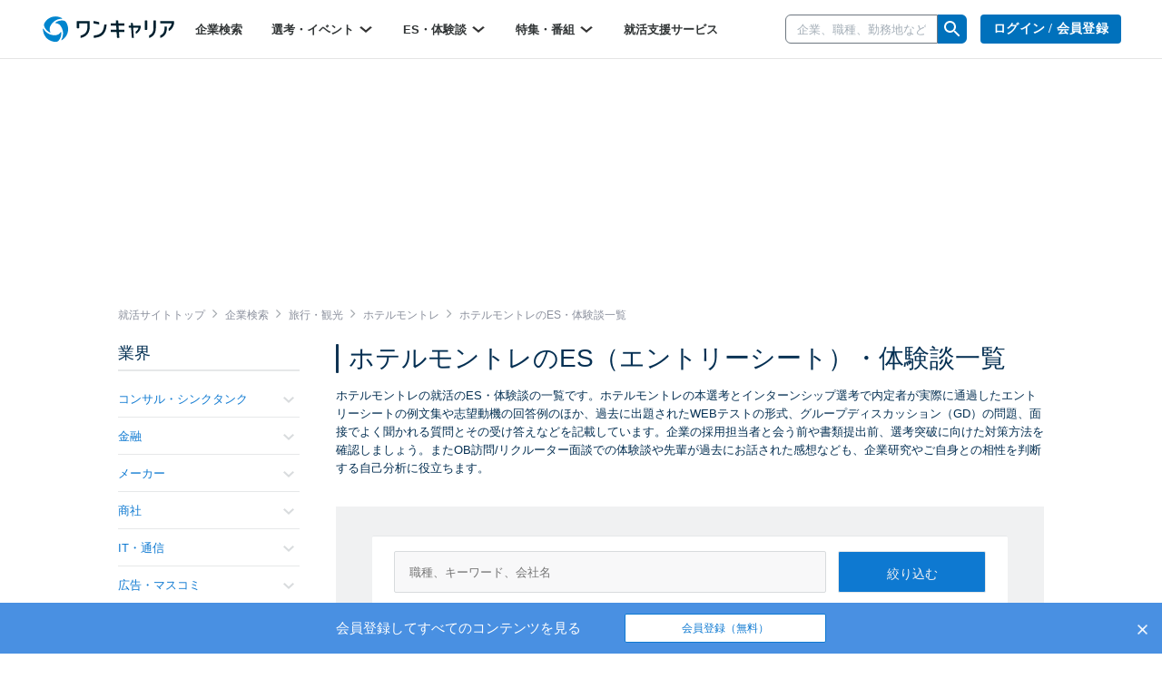

--- FILE ---
content_type: text/html; charset=utf-8
request_url: https://www.onecareer.jp/experiences/10/46/60480
body_size: 98513
content:
<!DOCTYPE html>
<html lang='ja'>
<head>
<meta charset='utf-8'>
<meta content='initial-scale=1.0,user-scalable=no,maximum-scale=1,width=device-width' name='viewport'>
<title>ホテルモントレの通過ES・選考体験談一覧｜就活サイト【ワンキャリア】</title>
<meta name="description" content="【5件掲載！】ホテルモントレの就活のES・面接の体験談一覧です。本選考・インターンシップ選考でのエントリーシートの例文や、グループディスカッション（GD）の問題、面接での質問、OB訪問・リクルーター面談・WEBテストの体験談や回答例を掲載しています。はじめてのキャリアを選ぶ、就活サイト【ワンキャリア】">
<meta name="keywords" content="ホテルモントレ,ホテル,体験談,one career,ワンキャリア,就活,就職活動,面接,インターンシップ,志望動機,エントリーシート">
<meta property="og:title" content="ホテルモントレの通過ES・選考体験談一覧｜就活サイト【ワンキャリア】">
<meta property="og:type" content="website">
<meta property="og:url" content="https://www.onecareer.jp/experiences/10/46/60480">
<meta property="og:description" content="【5件掲載！】ホテルモントレの就活のES・面接の体験談一覧です。本選考・インターンシップ選考でのエントリーシートの例文や、グループディスカッション（GD）の問題、面接での質問、OB訪問・リクルーター面談・WEBテストの体験談や回答例を掲載しています。はじめてのキャリアを選ぶ、就活サイト【ワンキャリア】">
<meta property="og:image" content="https://www.onecareer.jp/apple-touch-icon.png">
<meta property="fb:app_id" content="873590229354137">
<meta name="twitter:card" content="summary">
<meta name="twitter:site" content="@onecareerjp">
<meta name="twitter:url" content="https://www.onecareer.jp/experiences/10/46/60480">
<meta name="twitter:title" content="ホテルモントレの通過ES・選考体験談一覧｜就活サイト【ワンキャリア】">
<meta name="twitter:description" content="【5件掲載！】ホテルモントレの就活のES・面接の体験談一覧です。本選考・インターンシップ選考でのエントリーシートの例文や、グループディスカッション（GD）の問題、面接での質問、OB訪問・リクルーター面談・WEBテストの体験談や回答例を掲載しています。はじめてのキャリアを選ぶ、就活サイト【ワンキャリア】">
<meta name="twitter:image" content="https://www.onecareer.jp/apple-touch-icon.png">
<script type='application/ld+json'>
{
  "@context": "https://schema.org",
  "@type": "WebSite",
  "name": "ワンキャリア",
  "url": "https://www.onecareer.jp"
}

</script>




<link href='/apple-touch-icon-76x76.png' rel='apple-touch-icon' sizes='76x76'>
<link href='/apple-touch-icon-120x120.png' rel='apple-touch-icon' sizes='120x120'>
<link href='/apple-touch-icon-152x152.png' rel='apple-touch-icon' sizes='152x152'>
<link href='/apple-touch-icon-180x180.png' rel='apple-touch-icon' sizes='180x180'>
<link href='/apple-touch-icon.png' rel='apple-touch-icon'>
<link rel="stylesheet" href="https://assets.onecareer.jp/assets/application-e4caf77f07e2f1d1e844ead0a863b55b995814bd4b6e5addbf6a1bf6d8df0bb7.css" media="all" />

<link rel="stylesheet" href="https://assets.onecareer.jp/assets/jackad-0af83fe87bc65936cccfe41c5cb0f0534a539531a503613cb655a148c34bd01d.css" method="all" />
<script src="https://assets.onecareer.jp/assets/packs/js/application-0f2f17d6624aaa5ae190.js" defer="defer"></script>
<script src="https://assets.onecareer.jp/assets/application-1c3d6a9be31addd3080e336a928ad6ec4d1269f52d749323eef8bd31271e81b7.js" defer="defer"></script>
<meta name="csrf-param" content="authenticity_token" />
<meta name="csrf-token" content="IVICutwPBkBC3O22XcSol_cqNUWhdVW-eDfVtble9Xwp-rlFA2SolZoAObUQWkV6Hdy4z2jXVTU7x7DTmUvgyg" />
<script data-ad-client="ca-pub-8429380562148131" async src="https://pagead2.googlesyndication.com/pagead/js/adsbygoogle.js"></script>
<script type='text/javascript'>
var googletag = googletag || {};
googletag.cmd = googletag.cmd || [];
var startDfp = function() {
var gads = document.createElement('script');
gads.async = true;
gads.type = 'text/javascript';
var useSSL = 'https:' == document.location.protocol;
gads.src = (useSSL ? 'https:' : 'http:') +
'//www.googletagservices.com/tag/js/gpt.js';
var node = document.getElementsByTagName('script')[0];
node.parentNode.insertBefore(gads, node);
};
</script>
<script type='text/javascript'>
googletag.cmd.push(function() {
googletag.defineSlot('/164523532/onecareer_home_bottom_pc', [680, 120], 'div-gpt-ad-1459157553611-1').addService(googletag.pubads());
googletag.defineSlot('/164523532/onecareer_jacked_top_pc', [970, 250], 'div-gpt-ad-1525697254732-0').addService(googletag.pubads());
googletag.defineSlot('/164523532/onecareer_right_bottom1_pc', [300, 100], 'div-gpt-ad-1459157553611-13').addService(googletag.pubads());
googletag.defineSlot('/164523532/onecareer_right_bottom2_pc', [300, 100], 'div-gpt-ad-1459157553611-15').addService(googletag.pubads());
googletag.defineSlot('/164523532/onecareer_right_bottom3_pc', [300, 100], 'div-gpt-ad-1472805390824-0').addService(googletag.pubads());
googletag.defineSlot('/164523532/onecareer_right_bottom4_pc', [300, 100], 'div-gpt-ad-1495433052539-0').addService(googletag.pubads());
googletag.defineSlot('/164523532/onecareer_right_top_pc', [300, 250], 'div-gpt-ad-1459157553611-17').addService(googletag.pubads());
googletag.defineSlot('/164523532/onecareer_business_field_consultingthinktank_top_pc', [468, 60], 'div-gpt-ad-1422248160406-3').addService(googletag.pubads());
googletag.defineSlot('/164523532/onecareer_business_field_finance_top_pc', [468, 60], 'div-gpt-ad-1422248160406-11').addService(googletag.pubads());
googletag.defineSlot('/164523532/onecareer_business_field_maker_top_pc', [468, 60], 'div-gpt-ad-1422248160406-27').addService(googletag.pubads());
googletag.defineSlot('/164523532/onecareer_business_field_tradingcompany_top_pc', [468, 60], 'div-gpt-ad-1422248160406-39').addService(googletag.pubads());
googletag.defineSlot('/164523532/onecareer_business_field_governmentemployee_top_pc', [468, 60], 'div-gpt-ad-1422248160406-15').addService(googletag.pubads());
googletag.defineSlot('/164523532/onecareer_business_field_internet_top_pc', [468, 60], 'div-gpt-ad-1422248160406-23').addService(googletag.pubads());
googletag.defineSlot('/164523532/onecareer_business_field_developer_top_pc', [468, 60], 'div-gpt-ad-1422248160406-7').addService(googletag.pubads());
googletag.defineSlot('/164523532/onecareer_business_field_media_top_pc', [468, 60], 'div-gpt-ad-1422248160406-31').addService(googletag.pubads());
googletag.defineSlot('/164523532/onecareer_business_field_infrastructure_top_pc', [468, 60], 'div-gpt-ad-1422248160406-19').addService(googletag.pubads());
googletag.defineSlot('/164523532/onecareer_business_field_other_top_pc', [468, 60], 'div-gpt-ad-1422248160406-35').addService(googletag.pubads());
googletag.defineSlot('/164523532/onecareer_business_field_consultingthinktank_bottom_pc', [468, 60], 'div-gpt-ad-1422248160406-1').addService(googletag.pubads());
googletag.defineSlot('/164523532/onecareer_business_field_finance_bottom_pc', [468, 60], 'div-gpt-ad-1422248160406-9').addService(googletag.pubads());
googletag.defineSlot('/164523532/onecareer_business_field_maker_bottom_pc', [468, 60], 'div-gpt-ad-1422248160406-25').addService(googletag.pubads());
googletag.defineSlot('/164523532/onecareer_business_field_tradingcompany_bottom_pc', [468, 60], 'div-gpt-ad-1422248160406-37').addService(googletag.pubads());
googletag.defineSlot('/164523532/onecareer_business_field_governmentemployee_bottom_pc', [468, 60], 'div-gpt-ad-1422248160406-13').addService(googletag.pubads());
googletag.defineSlot('/164523532/onecareer_business_field_internet_bottom_pc', [468, 60], 'div-gpt-ad-1422248160406-21').addService(googletag.pubads());
googletag.defineSlot('/164523532/onecareer_business_field_developer_bottom_pc', [468, 60], 'div-gpt-ad-1422248160406-5').addService(googletag.pubads());
googletag.defineSlot('/164523532/onecareer_business_field_media_bottom_pc', [468, 60], 'div-gpt-ad-1422248160406-29').addService(googletag.pubads());
googletag.defineSlot('/164523532/onecareer_business_field_infrastructure_bottom_pc', [468, 60], 'div-gpt-ad-1422248160406-17').addService(googletag.pubads());
googletag.defineSlot('/164523532/onecareer_business_field_other_bottom_pc', [468, 60], 'div-gpt-ad-1422248160406-33').addService(googletag.pubads());
googletag.defineSlot('/164523532/onecareer_topic_top_pc', [468, 60], 'div-gpt-ad-1422248160406-61').addService(googletag.pubads());
googletag.defineSlot('/164523532/onecareer_topic_bottom_pc', [680, 120], 'div-gpt-ad-1422248160406-59').addService(googletag.pubads());
googletag.defineSlot('/164523532/onecareer_userwelcome_large_pc', [680, 120], 'div-gpt-ad-1459157553611-19').addService(googletag.pubads());
googletag.defineSlot('/164523532/onecareer_userwelcome_small1_pc', [680, 120], 'div-gpt-ad-1459157553611-21').addService(googletag.pubads());
googletag.defineSlot('/164523532/onecareer_userwelcome_small2_pc', [680, 120], 'div-gpt-ad-1459157553611-23').addService(googletag.pubads());
googletag.defineSlot('/164523532/onecareer_event_bottom_pc', [680, 120], 'div-gpt-ad-1472646895278-0').addService(googletag.pubads());
googletag.defineSlot('/164523532/onecareer_company_bottom_pc', [680, 120], 'div-gpt-ad-1478854740155-1').addService(googletag.pubads());
googletag.defineSlot('/164523532/onecareer_mypage_left_bottom_pc', [200, 200], 'div-gpt-ad-1478854740155-3').addService(googletag.pubads());

googletag.pubads().setTargeting('sign_in', 'false')
googletag.enableServices();
});
</script>
<script type='application/ld+json'>
{"@context":"https://schema.org","@type":"WebPage","headline":"ES・選考体験談","isAccessibleForFree":true,"hasPart":[{"@type":"WebPageElement","cssSelector":".paywall-content","isAccessibleForFree":false}]}

</script>


</head>
<body class=' experiences-index v2-experiences-index '>


<script>
var dataLayer = dataLayer || [];
dataLayer.push({});
</script>
<!-- Google Tag Manager -->
<noscript><iframe src="//www.googletagmanager.com/ns.html?id=GTM-5K36C4"
height="0" width="0" style="display:none;visibility:hidden"></iframe></noscript>
<script>(function(w,d,s,l,i){w[l]=w[l]||[];w[l].push({'gtm.start':
new Date().getTime(),event:'gtm.js'});var f=d.getElementsByTagName(s)[0],
j=d.createElement(s),dl=l!='dataLayer'?'&l='+l:'';j.async=true;j.src=
'//www.googletagmanager.com/gtm.js?id='+i+dl;f.parentNode.insertBefore(j,f);
})(window,document,'script','dataLayer','GTM-5K36C4');</script>
<!-- End Google Tag Manager -->


<div id='fb-root'></div>
<script>
  window.fbAsyncInit = function() {
    FB.init({
      appId      : '873590229354137',
      xfbml      : true,
      version    : 'v2.9'
    });
  };
  
  (function(d, s, id){
     var js, fjs = d.getElementsByTagName(s)[0];
     if (d.getElementById(id)) {return;}
     js = d.createElement(s); js.id = id;
     js.src = "//connect.facebook.net/ja_JP/sdk.js";
     fjs.parentNode.insertBefore(js, fjs);
   }(document, 'script', 'facebook-jssdk'));
  
  !function(d,s,id){var js,fjs=d.getElementsByTagName(s)[0],p=/^http:/.test(d.location)?'http':'https';if(!d.getElementById(id)){js=d.createElement(s);js.id=id;js.src=p+'://platform.twitter.com/widgets.js';fjs.parentNode.insertBefore(js,fjs);}}(document, 'script', 'twitter-wjs');
</script>
<script type="text/javascript" src="https://b.hatena.ne.jp/js/bookmark_button.js" charset="utf-8" async="async"></script>

<div class='js-scroll-overlay-collapsable' id='mmenu-container'>
<header class='v2-header'>

<div class='v2-header__container-inner'>
<div class='v2-header-logo-container'>
<a href="/"><img class="v2-header__logo-gen2" alt="ワンキャリア" src="https://assets.onecareer.jp/assets/logo-thin-f09cd6065d23772614c9d59b637b26a0127e663452e05acfe3f948a7bfe2dc10.svg" /></a>
</div>
<div class='v2-header-left-container-app-menu hidden-xs'>
<div class='v2-global-navbar hidden-xs'>
<ul class='reset-ul row v2-global-navbar__links v2-global-navbar__link_row'>
<li class=""><a class="v2-global-navbar__link" href="https://www.onecareer.jp/companies">企業検索
</a></li><li class='v2-hover-dropdown'>
<a class="v2-global-navbar__link" href="javascript:void(0)">選考・イベント
<img class="v2-hover-dropdown__caret" src="https://assets.onecareer.jp/assets/v2/arrow-b0818a4dd50202de014be1a0abd0fe499e25b721857857669c4ad7d5f7263071.svg" />
</a><ul class='v2-hover-dropdown__menu'>
<li class='v2-hover-dropdown__item'><a href="https://www.onecareer.jp/events/selection">本選考</a></li>
<li class='v2-hover-dropdown__item'><a href="https://www.onecareer.jp/events/internship">インターン</a></li>
<li class='v2-hover-dropdown__item'><a href="https://www.onecareer.jp/events/seminar">説明会・セミナー</a></li>
<li class='v2-hover-dropdown__item'><a href="https://www.onecareer.jp/events/gosetsu">合説・座談会</a></li>
</ul>
</li>
<li class='v2-hover-dropdown'>
<a class="v2-global-navbar__link" href="javascript:void(0)">ES・体験談
<img class="v2-hover-dropdown__caret" src="https://assets.onecareer.jp/assets/v2/arrow-b0818a4dd50202de014be1a0abd0fe499e25b721857857669c4ad7d5f7263071.svg" />
</a><ul class='v2-hover-dropdown__menu'>
<li class='v2-hover-dropdown__item'><a href="https://www.onecareer.jp/experiences">ES・体験談を探す</a></li>
<li class='v2-hover-dropdown__item'><a href="https://www.onecareer.jp/reviews">クチコミを探す</a></li>
<li class='v2-hover-dropdown__item'><a href="https://www.onecareer.jp/chats">ESの達人（自動作成ツール）</a></li>
<li class='v2-hover-dropdown__item'><a href="https://www.onecareer.jp/content_offers">投稿する（謝礼あり）</a></li>
</ul>
</li>
<li class='v2-hover-dropdown'>
<a class="v2-global-navbar__link" href="javascript:void(0)">特集・番組
<img class="v2-hover-dropdown__caret" src="https://assets.onecareer.jp/assets/v2/arrow-b0818a4dd50202de014be1a0abd0fe499e25b721857857669c4ad7d5f7263071.svg" />
</a><ul class='v2-hover-dropdown__menu'>
<li class='v2-hover-dropdown__item'><a href="https://www.onecareer.jp/articles">就活記事</a></li>
<li class='v2-hover-dropdown__item'><a href="https://www.onecareer.jp/videos">企業動画</a></li>
</ul>
</li>
<li class=""><a class="v2-global-navbar__link" href="https://www.onecareer.jp/cooperating_sites">就活支援サービス
</a></li></ul>
</div>

</div>
</div>
<div class='v2-header-right-container__company-search hidden-xs'>
<div class='v2-header-search-input-container'>
<form class="v2-global-navbar-search-form" action="/searches/companies" accept-charset="UTF-8" method="get"><div class='v2-global-navbar-search-form__keyword'>
<div class='v2-search-company-input-group'>
<span class='v2-search-company-input-group-cancel'>
<img src="https://assets.onecareer.jp/assets/v2/cancel-a0f1ae9550736a3d99e23aa5b0a99e866cb916484f2547e47d4b70b14f706b40.svg" />
</span>
<input type="text" name="keyword" id="keyword" placeholder="企業、職種、勤務地など" class="v2-company-input-form" autocomplete="off" />
<div class='v2-header-search-input-container-list'></div>
</div>
</div>
<div class='v2-search-company-input-group-icon-wrap'>
<img style="width: 24px;" src="https://assets.onecareer.jp/assets/v2/icon_search-24fc0c9a208900723a2e60dfac6a2cf49d924939745126e935790ca2ec2570bb.svg" />
</div>
</form></div>
</div>

<div class='v2-header-right-container hidden-xs'>
<div class='v2-header-button-container'>
<a class="v2-header__user-navi-link v2-header__user-navi-link-sign-up is-main v2-global-button-login" href="/users/sign_in?store_return_to=%2Fexperiences%2F10%2F46%2F60480">ログイン / 会員登録
</a></div>
<div class='v2-header-button-container'>
<a class="v2-global-button-ads" rel="nofollow" href="https://service.onecareercloud.jp">採用担当者様はこちら
</a></div>
</div>
<div class='v2-header-dot-menu-container'>
<div class='v2-header-dot-menu'>
<a href="/my"><div class='v2-header-dot-menu__item'>
<img class="v2-header-dot-menu__icon" src="https://assets.onecareer.jp/assets/v2/my_page-1c782a4e5944d54c6733c59ca510d69a160e15dcebff3ee47484e235b7a48d09.svg" />
<div class='v2-header-dot-menu__name'>
マイページ
</div>
</div>
</a><a href="/my/messages"><div class='v2-header-dot-menu__item'>
<img class="v2-header-dot-menu__icon" src="https://assets.onecareer.jp/assets/v2/scout-75ec1537df30ac47f80cefb22d99b3f2785de1bec46ffbcb2adbd3c5a12dfaf6.svg" />
<div class='v2-header-dot-menu__name'>
スカウト
</div>
</div>
</a><a href="/my/notifications"><div class='v2-header-dot-menu__item'>
<img class="v2-header-dot-menu__icon" src="https://assets.onecareer.jp/assets/v2/notification-8a8427976162781fb2c25c76639f523ae0c5894019949efda2b935c78ecbec36.svg" />
<div class='v2-header-dot-menu__name'>
お知らせ
</div>
</div>
</a></div>
<div class='v2-header-dot-menu'>
<a href="/my/entries"><div class='v2-header-dot-menu__item'>
<img class="v2-header-dot-menu__icon" src="https://assets.onecareer.jp/assets/v2/dot_menu_calender-a7d47c980d6f73da13d46fe54cfc44225d898880168cbb0115fd9c830db49d2e.svg" />
<div class='v2-header-dot-menu__name'>
申込済み...
</div>
</div>
</a><a href="https://www.onecareer.jp/cooperating_sites"><div class='v2-header-dot-menu__item'>
<img class="v2-header-dot-menu__icon" src="https://assets.onecareer.jp/assets/v2/cooperating_site-019c21f02f6fdd8d3f9cc4a9180b57cd6023baa4c4d2ece954747c22a27e892f.svg" />
<div class='v2-header-dot-menu__name'>
就活支援...
</div>
</div>
</a><div class='v2-header-dot-menu__item'></div>
</div>
<p class='v2-header-dot-menu__border'></p>
<a class='v2-header-dot-link-list' href='https://www.onecareer.jp/engineer/contents/experiences?utm_source=oc&amp;utm_medium=header&amp;utm_campaign=OCEtop' target='_blank'>
<div class='v2-header-dot-link'>
ワンキャリアforエンジニア
</div>
<div class='v2-header-dot-link__icon'>
<img src="https://assets.onecareer.jp/assets/v2/external-d09be5e69be2c14150f19729fb2b9cb000152e4a268b8e3dbaa01832b67cba74.svg" />
</div>
</a>
<a class='v2-header-dot-link-list' href='https://plus.onecareer.jp/?utm_source=oc&amp;utm_medium=header&amp;utm_campaign=OCPtop' target='_blank'>
<div class='v2-header-dot-link'>
ワンキャリア転職
</div>
<div class='v2-header-dot-link__icon'>
<img src="https://assets.onecareer.jp/assets/v2/external-d09be5e69be2c14150f19729fb2b9cb000152e4a268b8e3dbaa01832b67cba74.svg" />
</div>
</a>
</div>
<div class='v2-header-mobile_menu'>
<a class="v2-header-slidebar-menu__link" href="#mmenu-menu"><img src="https://assets.onecareer.jp/assets/v2/icon_menu-f6c739cecb56899c51e1e52f115bf8b8bec32feacb86793afc7243d99b351d79.png" width="24" height="24" />
</a><div class='scroll-dialog-overlay immediate js-global-search-modal'>
<div class='scroll-dialog'>
<div class='scroll-dialog__title'>
キーワード検索
<a class="scroll-dialog__close js-scroll-dialog-close" href="#"><img src="https://assets.onecareer.jp/assets/v2/icon-cross-2f20d626e633e2c6200e28ff9827303b09dd33d90c4edfd6b6ca80b998446bfc.png" />
</a></div>
<div class='scroll-dialog__body'>
<form class="v2-sp-global-search-modal-form" action="/searches/companies" accept-charset="UTF-8" method="get"><div class='input-group'>
<span class='v2-search-company-input-group-cancel'>
<img src="https://assets.onecareer.jp/assets/v2/cancel-a0f1ae9550736a3d99e23aa5b0a99e866cb916484f2547e47d4b70b14f706b40.svg" />
</span>
<input type="text" name="keyword" id="keyword" value="" placeholder="企業、職種、勤務地など" class="form-control v2-vform-input v2-sp-global-search-modal-form__keyword js-scroll-dialog-autofocus" autocomplete="off" />
<div class='input-group-btn'>
<button name="button" type="submit" class="btn v2-sp-global-search-modal-form__button"><i class="fa fa-search"></i>
</button></div>
</div>
<div class='v2-header-search-input-container-list'></div>
</form><ul class='v2-sp-global-search-modal-menu'>
<li class='v2-sp-global-search-modal-menu__item'>
<a class="v2-sp-global-search-modal-menu__item-link" href="/business_category_selections">業界から企業をさがす</a>
</li>
<li class='v2-sp-global-search-modal-menu__item'>
<a class="v2-sp-global-search-modal-menu__item-link" href="/reviews">クチコミからさがす</a>
</li>
</ul>
</div>
</div>
</div>

</div>
<nav class='v2-header__user-navi'>
<ul class='reset-ul'>
<li class='v2-header__user-navi-my-page-item visible-xs'>
<img class="js-scroll-dialog-open" data-target=".js-global-search-modal" src="https://assets.onecareer.jp/assets/v2/icon_mobile_search-103c6759be872281b8495f142d6fa74312b4d1ed63dda3d9c14b7e1a711da418.svg" />
</li>
</ul>
</nav>

</header>



<div class='jackad-header'>
<div class='jackad-header__image-pc'><div id='div-gpt-ad-1525697254732-0' class='jacked_top_pc_ad_space ad_space __experiences' style='width:970px; height:250px; margin: 0 auto;'>
<script type='text/javascript'>
googletag.cmd.push(function() { googletag.display('div-gpt-ad-1525697254732-0'); });
</script>
</div>
</div>
</div>


<div class='content-experiences-index v2-content-experiences-index v2-container  ' id='body'>
<div class="v2-breadcrumbs" itemscope="itemscope" itemtype="https://schema.org/BreadcrumbList"><span itemprop="itemListElement" itemscope="itemscope" itemtype="https://schema.org/ListItem"><a itemprop="item" href="/"><span itemprop="name">就活サイトトップ</span></a><meta itemprop="position" content="1" /></span><i class='fa fa-angle-right'></i><span itemprop="itemListElement" itemscope="itemscope" itemtype="https://schema.org/ListItem"><a itemprop="item" href="/companies"><span itemprop="name">企業検索</span></a><meta itemprop="position" content="2" /></span><i class='fa fa-angle-right'></i><span itemprop="itemListElement" itemscope="itemscope" itemtype="https://schema.org/ListItem"><a itemprop="item" href="/companies/business_categories/10"><span itemprop="name">旅行・観光</span></a><meta itemprop="position" content="3" /></span><i class='fa fa-angle-right'></i><span itemprop="itemListElement" itemscope="itemscope" itemtype="https://schema.org/ListItem"><a itemprop="item" href="/companies/60480"><span itemprop="name">ホテルモントレ</span></a><meta itemprop="position" content="4" /></span><i class='fa fa-angle-right'></i><span class="current" itemprop="itemListElement" itemscope="itemscope" itemtype="https://schema.org/ListItem"><span itemprop="name">ホテルモントレのES・体験談一覧</span><link itemprop="item" href="/experiences/10/46/60480" /><meta itemprop="position" content="5" /></span></div>
<div class='v2-left-navi-container__main-column'>

<h1 class='v2-page-header__title is-bar'>ホテルモントレのES（エントリーシート）・体験談一覧
</h1>
<div class='v2-page-header__top-message'>ホテルモントレの就活のES・体験談の一覧です。ホテルモントレの本選考とインターンシップ選考で内定者が実際に通過したエントリーシートの例文集や志望動機の回答例のほか、過去に出題されたWEBテストの形式、グループディスカッション（GD）の問題、面接でよく聞かれる質問とその受け答えなどを記載しています。企業の採用担当者と会う前や書類提出前、選考突破に向けた対策方法を確認しましょう。またOB訪問/リクルーター面談での体験談や先輩が過去にお話された感想なども、企業研究やご自身との相性を判断する自己分析に役立ちます。</div>
<div class='v2-experiences'>
<div class='v2-page-search v2-page-search--mobile-no-border is-background'>
<form class="v2-experience-search-form js-experience-search-form" id="experience-search-form" action="/experiences" accept-charset="UTF-8" method="get"><div class='v2-experience-search-form__container'>
<div class='v2-experience-search-form__company'>
<input type="text" name="search_query" id="experience-search-query" class="v2-vform-input js-experience-search-company" placeholder="職種、キーワード、会社名" />
</div>
<input type="submit" name="commit" value="絞り込む" class="v2-vform-submit v2-experience-search-form__submit" data-disable-with="絞り込む" />
<div class='v2-experience-search-form__large-categories'>
<label class='v2-styled-checkbox'>
<input type="checkbox" name="large_categories[]" id="large_categories_" value="internship" />
インターン選考
</label>
<label class='v2-styled-checkbox'>
<input type="checkbox" name="large_categories[]" id="large_categories_" value="recruitment" />
本選考
</label>
<label class='v2-styled-checkbox'>
<input type="checkbox" name="large_categories[]" id="large_categories_" value="seminar" />
説明会
</label>
</div>
<div class='v2-experience-search-form__graduate-years'>
<label class='v2-styled-checkbox'>
<input type="checkbox" name="graduate_years[]" id="graduate_years_" value="2027" />
<span class='hidden-xs'>27年卒</span>
<span class='visible-xs-inline'>27卒</span>
</label>
<label class='v2-styled-checkbox'>
<input type="checkbox" name="graduate_years[]" id="graduate_years_" value="2026" />
<span class='hidden-xs'>26年卒</span>
<span class='visible-xs-inline'>26卒</span>
</label>
<label class='v2-styled-checkbox'>
<input type="checkbox" name="graduate_years[]" id="graduate_years_" value="2025" />
<span class='hidden-xs'>25年卒</span>
<span class='visible-xs-inline'>25卒</span>
</label>
<label class='v2-styled-checkbox'>
<input type="checkbox" name="graduate_years[]" id="graduate_years_" value="2024" />
<span class='hidden-xs'>24年卒</span>
<span class='visible-xs-inline'>24卒</span>
</label>
<label class='v2-styled-checkbox'>
<input type="checkbox" name="graduate_years[]" id="graduate_years_" value="2023" />
<span class='hidden-xs'>23年卒</span>
<span class='visible-xs-inline'>23卒</span>
</label>
<label class='v2-styled-checkbox'>
<input type="checkbox" name="graduate_years[]" id="graduate_years_" value="2022" />
<span class='hidden-xs'>22年卒</span>
<span class='visible-xs-inline'>22卒</span>
</label>
<label class='v2-styled-checkbox'>
<input type="checkbox" name="graduate_years[]" id="graduate_years_" value="2021" />
<span class='hidden-xs'>21年卒</span>
<span class='visible-xs-inline'>21卒</span>
</label>
<label class='v2-styled-checkbox'>
<input type="checkbox" name="graduate_years[]" id="graduate_years_" value="2020" />
<span class='hidden-xs'>20年卒</span>
<span class='visible-xs-inline'>20卒</span>
</label>
<label class='v2-styled-checkbox'>
<input type="checkbox" name="graduate_years[]" id="graduate_years_" value="2019" />
<span class='hidden-xs'>19年卒</span>
<span class='visible-xs-inline'>19卒</span>
</label>
<label class='v2-styled-checkbox'>
<input type="checkbox" name="graduate_years[]" id="graduate_years_" value="2018" />
<span class='hidden-xs'>18年卒</span>
<span class='visible-xs-inline'>18卒</span>
</label>
<label class='v2-styled-checkbox'>
<input type="checkbox" name="graduate_years[]" id="graduate_years_" value="2017" />
<span class='hidden-xs'>17年卒</span>
<span class='visible-xs-inline'>17卒</span>
</label>
<label class='v2-styled-checkbox'>
<input type="checkbox" name="graduate_years[]" id="graduate_years_" value="2016" />
<span class='hidden-xs'>16年卒</span>
<span class='visible-xs-inline'>16卒</span>
</label>
<label class='v2-styled-checkbox'>
<input type="checkbox" name="graduate_years[]" id="graduate_years_" value="other" />
その他
</label>
</div>
<div class='v2-experience-search-form__middle-categories'>
<label class='v2-styled-checkbox'>
<input type="checkbox" name="middle_categories[]" id="middle_categories_" value="entry_sheet" />
ES
</label>
<label class='v2-styled-checkbox'>
<input type="checkbox" name="middle_categories[]" id="middle_categories_" value="test" />
テスト
</label>
<label class='v2-styled-checkbox'>
<input type="checkbox" name="middle_categories[]" id="middle_categories_" value="group_discussion" />
GD
</label>
<label class='v2-styled-checkbox'>
<input type="checkbox" name="middle_categories[]" id="middle_categories_" value="interview" />
面接/面談
</label>
<label class='v2-styled-checkbox'>
<input type="checkbox" name="middle_categories[]" id="middle_categories_" value="event" />
セミナー
</label>
<label class='v2-styled-checkbox'>
<input type="checkbox" name="middle_categories[]" id="middle_categories_" value="ob_interview" />
OB訪問
</label>
<label class='v2-styled-checkbox'>
<input type="checkbox" name="middle_categories[]" id="middle_categories_" value="internship" />
インターン
</label>
<label class='v2-styled-checkbox'>
<input type="checkbox" name="middle_categories[]" id="middle_categories_" value="prehire" />
内定
</label>
</div>
<input type="hidden" name="business_category_id" id="business_category_id" value="10" class="js-disable-if-company-exists" autocomplete="off" />
<input type="hidden" name="business_subcategory_id" id="business_subcategory_id" value="46" class="js-disable-if-company-exists" autocomplete="off" />
<input type="hidden" name="company_id" id="company_id" value="60480" class="js-disable-if-company-exists" autocomplete="off" />
<div class='v2-page-search__count v2-experience-search-form__count'>
<strong>
5件
</strong>
<span>
のES・体験談
</span>
</div>
<div class='v2-experience-search-form__qualified'>
<label class='v2-styled-checkbox'>
<input type="checkbox" name="qualified" id="qualified" value="1" />
内定者のみを表示
</label>
</div>
<div class='v2-experience-search-form__sort'>
<div class='v2-page-info__item-order'>
<div class='hidden-xs dropdown v2-page-info__item-order-dropdown'>
<a id="orderMenu" data-toggle="dropdown" href="#"><img class="v2-page-info__item-order-icon" src="https://assets.onecareer.jp/assets/v2/icon_sort-8cbb85995d53c2d8e885f96db639d772734ce4bda5f5a0550f7dc9fd5bb2e08d.png" />
新着順
<img class="v2-page-info__sort-toggle-image" src="https://assets.onecareer.jp/assets/v2/icon_arrow_down_gray-1acb5f223556d3942f9e8964fd2f30002f37df7a75d853163686a7c09faa8d99.png" />
</a><ul aria-labelledby='orderMenu' class='dropdown-menu v2-page-info__item-order-dropdown-menu'>
<li class='v2-page-info__item-order-dropdown-item'><a href="/experiences/10/46/60480?order=latest">新着順</a></li>
<li class='v2-page-info__item-order-dropdown-item'><a href="/experiences/10/46/60480?order=popularity">人気順</a></li>
</ul>
</div>
<div class='visible-xs'>
<img class="v2-page-info__item-order-icon" src="https://assets.onecareer.jp/assets/v2/icon_sort-8cbb85995d53c2d8e885f96db639d772734ce4bda5f5a0550f7dc9fd5bb2e08d.png" />
<select class='v2-page-info__mobile-item-order-select js-v2-page-info-order-select'>
<option selected value='/experiences/10/46/60480?order=latest'>新着順</option>
<option value='/experiences/10/46/60480?order=popularity'>人気順</option>
</select>
<img class="v2-page-info__sort-toggle-image" src="https://assets.onecareer.jp/assets/v2/icon_arrow_down_gray-1acb5f223556d3942f9e8964fd2f30002f37df7a75d853163686a7c09faa8d99.png" />
</div>
</div>

</div>
</div>
</form></div>
<script>
  document.addEventListener('DOMContentLoaded', function() {
    window.dataLayer = window.dataLayer || [];
    var form = document.getElementById('experience-search-form');
    form.onsubmit = function(e) {
      var searchQueryInput = document.getElementById('experience-search-query');
      window.dataLayer.push({
        event: 'search', customEventParameters: {
          category: 'experience',
          search_query: searchQueryInput.value
        }
      })
    };
  });
</script>

<div class='v2-experiences__list'>
<div class='v2-experiences__item'>
<div class='paywall-content'>
<a target="_self" href="/companies/60480/experiences/2024/114961/820884"><div class='v2-experiences__company'>
<div class='v2-experiences__left'>
<div class='v2-experiences__business-category'>
<span class='v2-experiences__business-category-name'>
旅行・観光
</span>
<span class='v2-experiences__business-subcategory-name'>
ホテル
</span>
</div>
<h3 class='v2-experiences__company-name'>
ホテルモントレ
</h3>
<div class='v2-experiences__graduate-year is-visible-xs'>24年卒</div>
<div class='v2-experiences__job-category'>
総合職
</div>
</div>
<div class='v2-experiences__image'>
<div class="v2-no-image-logo ">NO IMAGE</div>
</div>
</div>
<hr class='v2-experiences__hr'>
<div class='v2-experiences__experience is-index is-not-signed-in'>
<div class='v2-experiences__information'>
<h4 class='v2-experiences__information__header'>
<span class='v2-experiences__graduate-year is-hidden-xs'>24年卒</span>
<span class='v2-experiences__middle-category'>説明会</span>
<span class='v2-experiences__divider'>/</span>
<span class='v2-experiences__large-category'>説明会</span>
</h4>

<div class='v2-experiences__published-profile'>大学非公開 | 文系</div>
</div>
<div class='v2-experiences__text-summary'>【説明会の具体的な内容】業界についてや、事業内容、会社の歴史、質問の時間など　【説明会前の企業・業務・社員に対するイメージ】可愛らしいホテル　【説明会後の企業・業務・社員に対するイメージ】人事の方が学生に親身になって説明してくださった。　【このイベントを通しての感想】参加するまでは何も知らなかったが、ホテルの仕事の大変さや...</div>
</div>

</a></div>
<div class='v2-experiences__registration-links-wrapper'>
<div class='registration-mask'>
<div class='registration-mask__links'>
<a class="registration-mask__sign-up-link" href="/users/sign_up?utm_campaign=sign_up&amp;utm_medium=experiences&amp;utm_source=oc">まずは新規会員登録（無料）
</a><div class='registration-mask__login-link-wrapper'>
<a class="registration-mask__login-link" href="/users/sign_in?store_return_to=%2Fcompanies%2F60480%2Fexperiences%2F2024%2F114961%2F820884">ログインはこちら
<img class="v2-link-right-arrow-13px" src="https://assets.onecareer.jp/assets/v2/icon_arrow_next_blue-ea8600c970cf052ec08b16f777350953150ecbecb0188107edc36c8b9a5a0788.png" />
</a></div>
</div>
</div>

</div>
</div>
<div class='v2-experiences__item'>
<div class='paywall-content'>
<a target="_self" href="/companies/60480/experiences/2023/114961/703890"><div class='v2-experiences__company'>
<div class='v2-experiences__left'>
<div class='v2-experiences__business-category'>
<span class='v2-experiences__business-category-name'>
旅行・観光
</span>
<span class='v2-experiences__business-subcategory-name'>
ホテル
</span>
</div>
<h3 class='v2-experiences__company-name'>
ホテルモントレ
</h3>
<div class='v2-experiences__graduate-year is-visible-xs'>23年卒</div>
<div class='v2-experiences__job-category'>
総合職
</div>
</div>
<div class='v2-experiences__image'>
<div class="v2-no-image-logo ">NO IMAGE</div>
</div>
</div>
<hr class='v2-experiences__hr'>
<div class='v2-experiences__experience is-index is-not-signed-in'>
<div class='v2-experiences__information'>
<h4 class='v2-experiences__information__header'>
<span class='v2-experiences__graduate-year is-hidden-xs'>23年卒</span>
<span class='v2-experiences__middle-category'>最終面接（個人）</span>
<span class='v2-experiences__divider'>/</span>
<span class='v2-experiences__large-category'>本選考</span>
</h4>

<div class='v2-experiences__published-profile'>大学非公開 | 文系</div>
</div>
<div class='v2-experiences__text-summary'>【面接官の特徴（役職・肩書き・入社年次など）】宿泊統括支配人、料飲統括支配人、人事部長　【会場到着から選考終了までの流れ】回線がつながったらすぐに面接が始まる　【質問内容】志望理由は何か、どうしてこの勤務地を選んだか（場所ごとの採用のため）、最近の経済に関するニュースで気になるものは何か、長所と短所は何か、入社後どのように...</div>
<div class='v2-experiences__vote-count-text'>
<b>1</b>人の方が「参考になった」と言っています。
</div>
</div>

</a></div>
<div class='v2-experiences__registration-links-wrapper'>
<div class='registration-mask'>
<div class='registration-mask__links'>
<a class="registration-mask__sign-up-link" href="/users/sign_up?utm_campaign=sign_up&amp;utm_medium=experiences&amp;utm_source=oc">まずは新規会員登録（無料）
</a><div class='registration-mask__login-link-wrapper'>
<a class="registration-mask__login-link" href="/users/sign_in?store_return_to=%2Fcompanies%2F60480%2Fexperiences%2F2023%2F114961%2F703890">ログインはこちら
<img class="v2-link-right-arrow-13px" src="https://assets.onecareer.jp/assets/v2/icon_arrow_next_blue-ea8600c970cf052ec08b16f777350953150ecbecb0188107edc36c8b9a5a0788.png" />
</a></div>
</div>
</div>

</div>
</div>
<div class='v2-experiences__item'>
<div class='paywall-content'>
<a target="_self" href="/companies/60480/experiences/2023/114961/703889"><div class='v2-experiences__company'>
<div class='v2-experiences__left'>
<div class='v2-experiences__business-category'>
<span class='v2-experiences__business-category-name'>
旅行・観光
</span>
<span class='v2-experiences__business-subcategory-name'>
ホテル
</span>
</div>
<h3 class='v2-experiences__company-name'>
ホテルモントレ
</h3>
<div class='v2-experiences__graduate-year is-visible-xs'>23年卒</div>
<div class='v2-experiences__job-category'>
総合職
</div>
</div>
<div class='v2-experiences__image'>
<div class="v2-no-image-logo ">NO IMAGE</div>
</div>
</div>
<hr class='v2-experiences__hr'>
<div class='v2-experiences__experience is-index is-not-signed-in'>
<div class='v2-experiences__information'>
<h4 class='v2-experiences__information__header'>
<span class='v2-experiences__graduate-year is-hidden-xs'>23年卒</span>
<span class='v2-experiences__middle-category'>一次面接（個人）</span>
<span class='v2-experiences__divider'>/</span>
<span class='v2-experiences__large-category'>本選考</span>
</h4>

<div class='v2-experiences__published-profile'>大学非公開 | 文系</div>
</div>
<div class='v2-experiences__text-summary'>【面接官の特徴（役職・肩書き・入社年次など）】人事部の方　【会場到着から選考終了までの流れ】回線がつながったらすぐに面接が始まる。　【質問内容】自己紹介、学生時代に力を入れたことは何か、チームで取り組んだことは何か、どうしてこの勤務地を選んだのか（場所ごとの採用のため）、次の面接日程が既に決まっているが、面接可能かどうか、...</div>
<div class='v2-experiences__vote-count-text'>
<b>1</b>人の方が「参考になった」と言っています。
</div>
</div>

</a></div>
<div class='v2-experiences__registration-links-wrapper'>
<div class='registration-mask'>
<div class='registration-mask__links'>
<a class="registration-mask__sign-up-link" href="/users/sign_up?utm_campaign=sign_up&amp;utm_medium=experiences&amp;utm_source=oc">まずは新規会員登録（無料）
</a><div class='registration-mask__login-link-wrapper'>
<a class="registration-mask__login-link" href="/users/sign_in?store_return_to=%2Fcompanies%2F60480%2Fexperiences%2F2023%2F114961%2F703889">ログインはこちら
<img class="v2-link-right-arrow-13px" src="https://assets.onecareer.jp/assets/v2/icon_arrow_next_blue-ea8600c970cf052ec08b16f777350953150ecbecb0188107edc36c8b9a5a0788.png" />
</a></div>
</div>
</div>

</div>
</div>
<div class='v2-experiences__item'>
<div class='paywall-content'>
<a target="_self" href="/companies/60480/experiences/2023/114961/703888"><div class='v2-experiences__company'>
<div class='v2-experiences__left'>
<div class='v2-experiences__business-category'>
<span class='v2-experiences__business-category-name'>
旅行・観光
</span>
<span class='v2-experiences__business-subcategory-name'>
ホテル
</span>
</div>
<h3 class='v2-experiences__company-name'>
ホテルモントレ
</h3>
<div class='v2-experiences__graduate-year is-visible-xs'>23年卒</div>
<div class='v2-experiences__job-category'>
総合職
</div>
</div>
<div class='v2-experiences__image'>
<div class="v2-no-image-logo ">NO IMAGE</div>
</div>
</div>
<hr class='v2-experiences__hr'>
<div class='v2-experiences__experience is-index is-not-signed-in'>
<div class='v2-experiences__information'>
<h4 class='v2-experiences__information__header'>
<span class='v2-experiences__graduate-year is-hidden-xs'>23年卒</span>
<span class='v2-experiences__middle-category'>WEBテスト</span>
<span class='v2-experiences__divider'>/</span>
<span class='v2-experiences__large-category'>本選考</span>
</h4>

<div class='v2-experiences__published-profile'>大学非公開 | 文系</div>
</div>
<div class='v2-experiences__text-summary'>【試験科目】言語、非言語　【各科目の問題数と制限時間】全部で30問　【対策方法】問題集を解く</div>
</div>

</a></div>
<div class='v2-experiences__registration-links-wrapper'>
<div class='registration-mask'>
<div class='registration-mask__links'>
<a class="registration-mask__sign-up-link" href="/users/sign_up?utm_campaign=sign_up&amp;utm_medium=experiences&amp;utm_source=oc">まずは新規会員登録（無料）
</a><div class='registration-mask__login-link-wrapper'>
<a class="registration-mask__login-link" href="/users/sign_in?store_return_to=%2Fcompanies%2F60480%2Fexperiences%2F2023%2F114961%2F703888">ログインはこちら
<img class="v2-link-right-arrow-13px" src="https://assets.onecareer.jp/assets/v2/icon_arrow_next_blue-ea8600c970cf052ec08b16f777350953150ecbecb0188107edc36c8b9a5a0788.png" />
</a></div>
</div>
</div>

</div>
</div>
<div class='v2-experiences__item'>
<div class='paywall-content'>
<a target="_self" href="/companies/60480/experiences/2023/114961/703887"><div class='v2-experiences__company'>
<div class='v2-experiences__left'>
<div class='v2-experiences__business-category'>
<span class='v2-experiences__business-category-name'>
旅行・観光
</span>
<span class='v2-experiences__business-subcategory-name'>
ホテル
</span>
</div>
<h3 class='v2-experiences__company-name'>
ホテルモントレ
</h3>
<div class='v2-experiences__graduate-year is-visible-xs'>23年卒</div>
<div class='v2-experiences__job-category'>
総合職
</div>
</div>
<div class='v2-experiences__image'>
<div class="v2-no-image-logo ">NO IMAGE</div>
</div>
</div>
<hr class='v2-experiences__hr'>
<div class='v2-experiences__experience is-index is-not-signed-in'>
<div class='v2-experiences__information'>
<h4 class='v2-experiences__information__header'>
<span class='v2-experiences__graduate-year is-hidden-xs'>23年卒</span>
<span class='v2-experiences__middle-category'>エントリーシート</span>
<span class='v2-experiences__divider'>/</span>
<span class='v2-experiences__large-category'>本選考</span>
</h4>

<div class='v2-experiences__published-profile'>大学非公開 | 文系</div>
</div>
<div class='v2-experiences__text-summary'>【自己PR】私の強みは継続して努力し、目標を達成できるところです。この強みを発揮した例として、英検◯級に挑戦し、合格したという経験があります。学業と両立させながら休日は1日3時間、平日は1日1時間、約10か月間勉強を続けました。英検◯級に取り組んだ理由は、自分の努力が目に見える形になることに達成感を覚えるため、そして5級か...</div>
<div class='v2-experiences__vote-count-text'>
<b>14</b>人の方が「参考になった」と言っています。
</div>
</div>

</a></div>
<div class='v2-experiences__registration-links-wrapper'>
<div class='registration-mask'>
<div class='registration-mask__links'>
<a class="registration-mask__sign-up-link" href="/users/sign_up?utm_campaign=sign_up&amp;utm_medium=experiences&amp;utm_source=oc">まずは新規会員登録（無料）
</a><div class='registration-mask__login-link-wrapper'>
<a class="registration-mask__login-link" href="/users/sign_in?store_return_to=%2Fcompanies%2F60480%2Fexperiences%2F2023%2F114961%2F703887">ログインはこちら
<img class="v2-link-right-arrow-13px" src="https://assets.onecareer.jp/assets/v2/icon_arrow_next_blue-ea8600c970cf052ec08b16f777350953150ecbecb0188107edc36c8b9a5a0788.png" />
</a></div>
</div>
</div>

</div>
</div>




</div>


</div>
<div class='v2-experiences-company-footer'>
<h2 class='v2-experiences-company-footer__title'>
選考ステップ別に見る
</h2>
<div class='v2-experiences-company-footer__items'>
<a class="v2-experiences-company-footer__item" href="/motivations/10/46/60480">ホテルモントレの志望動機と選考の感想
</a><a class="v2-experiences-company-footer__item" href="/experiences/10/46/60480">ホテルモントレのES(エントリーシート)/面接/その他選考の体験談一覧
<img class="v2-experiences-company-footer__arrow" src="https://assets.onecareer.jp/assets/v2/icon-pc-arrow-next-glay-ebe5d5662101b1a238d106bef28b5c1623da5bee6e62a4489c78fe1d50b98d65.png" />
</a><a class="v2-experiences-company-footer__item" href="/experiences/companies/60480/middle_categories/entry_sheet">ホテルモントレのES（エントリーシート）
<img class="v2-experiences-company-footer__arrow" src="https://assets.onecareer.jp/assets/v2/icon-pc-arrow-next-glay-ebe5d5662101b1a238d106bef28b5c1623da5bee6e62a4489c78fe1d50b98d65.png" />
</a><a class="v2-experiences-company-footer__item" href="/experiences/companies/60480/middle_categories/test">ホテルモントレのテスト
<img class="v2-experiences-company-footer__arrow" src="https://assets.onecareer.jp/assets/v2/icon-pc-arrow-next-glay-ebe5d5662101b1a238d106bef28b5c1623da5bee6e62a4489c78fe1d50b98d65.png" />
</a><a class="v2-experiences-company-footer__item" href="/experiences/companies/60480/middle_categories/group_discussion">ホテルモントレのGD
<img class="v2-experiences-company-footer__arrow" src="https://assets.onecareer.jp/assets/v2/icon-pc-arrow-next-glay-ebe5d5662101b1a238d106bef28b5c1623da5bee6e62a4489c78fe1d50b98d65.png" />
</a><a class="v2-experiences-company-footer__item" href="/experiences/companies/60480/middle_categories/interview">ホテルモントレの面接/面談
<img class="v2-experiences-company-footer__arrow" src="https://assets.onecareer.jp/assets/v2/icon-pc-arrow-next-glay-ebe5d5662101b1a238d106bef28b5c1623da5bee6e62a4489c78fe1d50b98d65.png" />
</a><a class="v2-experiences-company-footer__item" href="/experiences/companies/60480/middle_categories/event">ホテルモントレの説明会・セミナー
<img class="v2-experiences-company-footer__arrow" src="https://assets.onecareer.jp/assets/v2/icon-pc-arrow-next-glay-ebe5d5662101b1a238d106bef28b5c1623da5bee6e62a4489c78fe1d50b98d65.png" />
</a><a class="v2-experiences-company-footer__item" href="/experiences/companies/60480/middle_categories/ob_interview">ホテルモントレのOB訪問
<img class="v2-experiences-company-footer__arrow" src="https://assets.onecareer.jp/assets/v2/icon-pc-arrow-next-glay-ebe5d5662101b1a238d106bef28b5c1623da5bee6e62a4489c78fe1d50b98d65.png" />
</a><a class="v2-experiences-company-footer__item" href="/experiences/companies/60480/middle_categories/internship">ホテルモントレのインターン
<img class="v2-experiences-company-footer__arrow" src="https://assets.onecareer.jp/assets/v2/icon-pc-arrow-next-glay-ebe5d5662101b1a238d106bef28b5c1623da5bee6e62a4489c78fe1d50b98d65.png" />
</a><a class="v2-experiences-company-footer__item" href="/experiences/companies/60480/middle_categories/prehire">ホテルモントレの内定者レポート
<img class="v2-experiences-company-footer__arrow" src="https://assets.onecareer.jp/assets/v2/icon-pc-arrow-next-glay-ebe5d5662101b1a238d106bef28b5c1623da5bee6e62a4489c78fe1d50b98d65.png" />
</a></div>
</div>

<div class='v2-experiences-footer'>
<div class='v2-experiences-footer__title'>ホテルでよく見られている人気企業</div>
<div class='v2-experiences-footer__links'>
<a class="v2-experiences-footer__link" href="/experiences/10/46/198">Plan･Do･SeeのES・体験談</a>
<a class="v2-experiences-footer__link" href="/experiences/10/46/557">西武・プリンスホテルズワールドワイド（旧：プリンスホテル）のES・体験談</a>
<a class="v2-experiences-footer__link" href="/experiences/10/46/634">星野リゾートのES・体験談</a>
<a class="v2-experiences-footer__link" href="/experiences/10/46/644">（旧）アパグループのES・体験談</a>
<a class="v2-experiences-footer__link" href="/experiences/10/46/668">帝国ホテルのES・体験談</a>
<a class="v2-experiences-footer__link" href="/experiences/10/46/4056">テイクアンドギヴ・ニーズのES・体験談</a>
<a class="v2-experiences-footer__link" href="/experiences/10/46/4114">リゾートトラストのES・体験談</a>
<a class="v2-experiences-footer__link" href="/experiences/10/46/4147">一般財団法人休暇村協会のES・体験談</a>
<a class="v2-experiences-footer__link" href="/experiences/10/46/4186">東急ホテルズのES・体験談</a>
<a class="v2-experiences-footer__link" href="/experiences/10/46/4188">ニュー・オータニのES・体験談</a>
<a class="v2-experiences-footer__link" href="/experiences/10/46/4221">ヒルトングループのES・体験談</a>
<a class="v2-experiences-footer__link" href="/experiences/10/46/4222">京王プレッソインのES・体験談</a>
<a class="v2-experiences-footer__link" href="/experiences/10/46/4223">西新宿ホテルアンドリゾート（旧：ホテル小田急）のES・体験談</a>
<a class="v2-experiences-footer__link" href="/experiences/10/46/4230">奈良ホテルのES・体験談</a>
<a class="v2-experiences-footer__link" href="/experiences/10/46/4288">ホテルグランヴィア大阪のES・体験談</a>
<a class="v2-experiences-footer__link" href="/experiences/10/46/5047">京王プラザホテルのES・体験談</a>
<a class="v2-experiences-footer__link" href="/experiences/10/46/5062">ミリアルリゾートホテルズのES・体験談</a>
<a class="v2-experiences-footer__link" href="/experiences/10/46/5101">JR九州ホテルズのES・体験談</a>
<a class="v2-experiences-footer__link" href="/experiences/10/46/5111">ジェイアール西日本ホテル開発（JR西日本ホテルズ）のES・体験談</a>
<a class="v2-experiences-footer__link" href="/experiences/10/46/5118">ホテルグランヴィア広島のES・体験談</a>
<a class="v2-experiences-footer__link" href="/experiences/10/46/5121">JR西日本ヴィアインのES・体験談</a>
<a class="v2-experiences-footer__link" href="/experiences/10/46/5209">住友不動産ヴィラフォンテーヌのES・体験談</a>
<a class="v2-experiences-footer__link" href="/experiences/10/46/5320">大和リゾートのES・体験談</a>
<a class="v2-experiences-footer__link" href="/experiences/10/46/5401">東急リゾーツ＆ステイのES・体験談</a>
<a class="v2-experiences-footer__link" href="/experiences/10/46/5650">丸ノ内ホテルのES・体験談</a>
<a class="v2-experiences-footer__link" href="/experiences/10/46/5651">ロイヤルパークホテルズアンドリゾーツ（ロイヤルパークホテル）のES・体験談</a>
<a class="v2-experiences-footer__link" href="/experiences/10/46/5699">三井不動産ホテルマネジメントのES・体験談</a>
<a class="v2-experiences-footer__link" href="/experiences/10/46/5757">（旧）東急シェアリングのES・体験談</a>
<a class="v2-experiences-footer__link" href="/experiences/10/46/5768">日本ホテルのES・体験談</a>
<a class="v2-experiences-footer__link" href="/experiences/10/46/5817">ベストホスピタリティーネットワークのES・体験談</a>
<a class="v2-experiences-footer__link" href="/experiences/10/46/5856">ジェイアール東海ホテルズのES・体験談</a>
<a class="v2-experiences-footer__link" href="/experiences/10/46/6629">ロイヤルホテルのES・体験談</a>
<a class="v2-experiences-footer__link" href="/experiences/10/46/6866">森トラスト・ホテルズ＆リゾーツのES・体験談</a>
<a class="v2-experiences-footer__link" href="/experiences/10/46/6914">パレスホテルのES・体験談</a>
<a class="v2-experiences-footer__link" href="/experiences/10/46/6926">森ビルホスピタリティコーポレーション（グランドハイアット東京・アンダーズ東京・アークヒルズクラブ・六本木ヒルズクラブ・ヒルズスパ）のES・体験談</a>
<a class="v2-experiences-footer__link" href="/experiences/10/46/7299">ケン・ホテル＆リゾートホールディングスのES・体験談</a>
<a class="v2-experiences-footer__link" href="/experiences/10/46/7537">ホテルオークラ東京のES・体験談</a>
<a class="v2-experiences-footer__link" href="/experiences/10/46/7552">ホスピタリティオペレーションズのES・体験談</a>
<a class="v2-experiences-footer__link" href="/experiences/10/46/48876">百楽荘のES・体験談</a>
<a class="v2-experiences-footer__link" href="/experiences/10/46/49024">アイコニア・ホスピタリティ（旧：マイステイズ・ホテル・マネジメント）のES・体験談</a>
<a class="v2-experiences-footer__link" href="/experiences/10/46/49066">政竜閣のES・体験談</a>
<a class="v2-experiences-footer__link" href="/experiences/10/46/49964">郡山ビューホテルのES・体験談</a>
<a class="v2-experiences-footer__link" href="/experiences/10/46/51290">東横インのES・体験談</a>
<a class="v2-experiences-footer__link" href="/experiences/10/46/51343">大江戸温泉物語グループのES・体験談</a>
<a class="v2-experiences-footer__link" href="/experiences/10/46/52174">中の坊（有馬グランドホテル・中の坊瑞苑）のES・体験談</a>
<a class="v2-experiences-footer__link" href="/experiences/10/46/52564">瀬の本観光ホテルのES・体験談</a>
<a class="v2-experiences-footer__link" href="/experiences/10/46/52899">錦水館のES・体験談</a>
<a class="v2-experiences-footer__link" href="/experiences/10/46/52926">金谷ホテル観光のES・体験談</a>
<a class="v2-experiences-footer__link" href="/experiences/10/46/53296">西鉄ホテルズのES・体験談</a>
<a class="v2-experiences-footer__link" href="/experiences/10/46/53525">博多グリーンホテルのES・体験談</a>
<a class="v2-experiences-footer__link" href="/experiences/10/46/53996">リロバケーションズのES・体験談</a>
<a class="v2-experiences-footer__link" href="/experiences/10/46/55704">志ほみや観光のES・体験談</a>
<a class="v2-experiences-footer__link" href="/experiences/10/46/57203">龍名館のES・体験談</a>
<a class="v2-experiences-footer__link" href="/experiences/10/46/57215">海栄館のES・体験談</a>
<a class="v2-experiences-footer__link" href="/experiences/10/46/59291">アパホテルのES・体験談</a>
<a class="v2-experiences-footer__link" href="/experiences/10/46/60265">鬼怒川グランドホテルのES・体験談</a>
<a class="v2-experiences-footer__link" href="/experiences/10/46/61390">グランベルホテルのES・体験談</a>
<a class="v2-experiences-footer__link" href="/experiences/10/46/61600">ベルクラシック東京のES・体験談</a>
<a class="v2-experiences-footer__link" href="/experiences/10/46/62448">東京ドーム・リゾートオペレーションズのES・体験談</a>
<a class="v2-experiences-footer__link" href="/experiences/10/46/62759">ＷＢＦリゾートのES・体験談</a>
<a class="v2-experiences-footer__link" href="/experiences/10/46/62977">ホテルニューアワジグループのES・体験談</a>
<a class="v2-experiences-footer__link" href="/experiences/10/46/63477">阪急阪神ホテルズのES・体験談</a>
<a class="v2-experiences-footer__link" href="/experiences/10/46/63589">三経ホテルのES・体験談</a>
<a class="v2-experiences-footer__link" href="/experiences/10/46/63673">伊勢甚本社のES・体験談</a>
<a class="v2-experiences-footer__link" href="/experiences/10/46/63820">リソルホールディングスのES・体験談</a>
<a class="v2-experiences-footer__link" href="/experiences/10/46/63881">ルートイングループのES・体験談</a>
<a class="v2-experiences-footer__link" href="/experiences/10/46/64289">グランビスタ ホテル＆リゾートのES・体験談</a>
<a class="v2-experiences-footer__link" href="/experiences/10/46/64853">湯快リゾートのES・体験談</a>
<a class="v2-experiences-footer__link" href="/experiences/10/46/70533">ホテル銀水荘のES・体験談</a>
<a class="v2-experiences-footer__link" href="/experiences/10/46/73856">かいげつのES・体験談</a>
<a class="v2-experiences-footer__link" href="/experiences/10/46/75094">京阪ホテルズ＆リゾーツのES・体験談</a>
<a class="v2-experiences-footer__link" href="/experiences/10/46/75220">ワールド航空サービスのES・体験談</a>
<a class="v2-experiences-footer__link" href="/experiences/10/46/75527">ＲＯＵＴＥ　ＩＮＮ　ＨＯＴＥＬＳのES・体験談</a>
<a class="v2-experiences-footer__link" href="/experiences/10/46/75616">ビジョンクリエイツのES・体験談</a>
<a class="v2-experiences-footer__link" href="/experiences/10/46/75912">グリーンズのES・体験談</a>
<a class="v2-experiences-footer__link" href="/experiences/10/46/76040">カトープレジャーグループのES・体験談</a>
<a class="v2-experiences-footer__link" href="/experiences/10/46/76128">星野リゾート・マネジメントのES・体験談</a>
<a class="v2-experiences-footer__link" href="/experiences/10/46/76144">鎌倉パークホテル（旧：日本水産観光）のES・体験談</a>
<a class="v2-experiences-footer__link" href="/experiences/10/46/76429">伊東園ホテルズのES・体験談</a>
<a class="v2-experiences-footer__link" href="/experiences/10/46/76507">ケイライントラベルのES・体験談</a>
<a class="v2-experiences-footer__link" href="/experiences/10/46/76630">近畿日本ツーリスト沖縄のES・体験談</a>
<a class="v2-experiences-footer__link" href="/experiences/10/46/76672">アゴーラ・ホテルアライアンスのES・体験談</a>
<a class="v2-experiences-footer__link" href="/experiences/10/46/77692">ユーラシアサービスのES・体験談</a>
<a class="v2-experiences-footer__link" href="/experiences/10/46/77843">近畿日本ツーリストコーポレートビジネスのES・体験談</a>
<a class="v2-experiences-footer__link" href="/experiences/10/46/78874">ミキ・ツーリストのES・体験談</a>
<a class="v2-experiences-footer__link" href="/experiences/10/46/79160">ルネッサンスリゾートオキナワのES・体験談</a>
<a class="v2-experiences-footer__link" href="/experiences/10/46/79652">東京建物リゾートのES・体験談</a>
<a class="v2-experiences-footer__link" href="/experiences/10/46/79706">ＪＭＲＳのES・体験談</a>
<a class="v2-experiences-footer__link" href="/experiences/10/46/79744">東京ベイ舞浜ホテルのES・体験談</a>
<a class="v2-experiences-footer__link" href="/experiences/10/46/79762">はとバスのES・体験談</a>
<a class="v2-experiences-footer__link" href="/experiences/10/46/80673">日本ビューホテルのES・体験談</a>
<a class="v2-experiences-footer__link" href="/experiences/10/46/80697">ホテルグランドパレスのES・体験談</a>
<a class="v2-experiences-footer__link" href="/experiences/10/46/81019">センコークリエイティブマネジメントのES・体験談</a>
<a class="v2-experiences-footer__link" href="/experiences/10/46/81582">イオンコンパスのES・体験談</a>
<a class="v2-experiences-footer__link" href="/experiences/10/46/81744">ヒルトン・リゾーツ・マーケティング・コーポレーションのES・体験談</a>
<a class="v2-experiences-footer__link" href="/experiences/10/46/81928">（旧）ワールドリゾートオペレーションのES・体験談</a>
<a class="v2-experiences-footer__link" href="/experiences/10/46/82099">カヌチャベイリゾートのES・体験談</a>
<a class="v2-experiences-footer__link" href="/experiences/10/46/82529">知床グランドホテルのES・体験談</a>
<a class="v2-experiences-footer__link" href="/experiences/10/46/82575">東武ホテルマネジメントのES・体験談</a>
<a class="v2-experiences-footer__link" href="/experiences/10/46/82578">四季リゾーツのES・体験談</a>
<a class="v2-experiences-footer__link" href="/experiences/10/46/82836">エヌオーイーのES・体験談</a>
<a class="v2-experiences-footer__link" href="/experiences/10/46/83211">T-LIFE ホールディングス（旧：タビックスジャパン）のES・体験談</a>
<a class="v2-experiences-footer__link" href="/experiences/10/46/83217">ニッコウトラベルのES・体験談</a>
<a class="v2-experiences-footer__link" href="/experiences/10/46/83353">日本旅行東北のES・体験談</a>
<a class="v2-experiences-footer__link" href="/experiences/10/46/83498">東京ドームホテルのES・体験談</a>
<a class="v2-experiences-footer__link" href="/experiences/10/46/83621">ケーヨーリゾート開発合同会社のES・体験談</a>
<a class="v2-experiences-footer__link" href="/experiences/10/46/84224">トヨタツーリストインターナショナルのES・体験談</a>
<a class="v2-experiences-footer__link" href="/experiences/10/46/84252">杉乃井ホテル＆リゾートのES・体験談</a>
<a class="v2-experiences-footer__link" href="/experiences/10/46/84308">鶴雅グループのES・体験談</a>
<a class="v2-experiences-footer__link" href="/experiences/10/46/84382">横浜グランドインターコンチネンタルホテルのES・体験談</a>
<a class="v2-experiences-footer__link" href="/experiences/10/46/85035">西鉄旅行のES・体験談</a>
<a class="v2-experiences-footer__link" href="/experiences/10/46/85264">阪急阪神ビジネストラベルのES・体験談</a>
<a class="v2-experiences-footer__link" href="/experiences/10/46/85312">IACEトラベルのES・体験談</a>
<a class="v2-experiences-footer__link" href="/experiences/10/46/86093">池の平ホテル＆リゾーツのES・体験談</a>
<a class="v2-experiences-footer__link" href="/experiences/10/46/86384">名鉄観光バスのES・体験談</a>
<a class="v2-experiences-footer__link" href="/experiences/10/46/86502">大谷山荘のES・体験談</a>
<a class="v2-experiences-footer__link" href="/experiences/10/46/86617">いなとり荘のES・体験談</a>
<a class="v2-experiences-footer__link" href="/experiences/10/46/87013">喜久多のES・体験談</a>
<a class="v2-experiences-footer__link" href="/experiences/10/46/87055">第一滝本館のES・体験談</a>
<a class="v2-experiences-footer__link" href="/experiences/10/46/87889">神戸ポートピアホテルのES・体験談</a>
<a class="v2-experiences-footer__link" href="/experiences/10/46/88475">日本橋夢屋のES・体験談</a>
<a class="v2-experiences-footer__link" href="/experiences/10/46/88539">聚楽のES・体験談</a>
<a class="v2-experiences-footer__link" href="/experiences/10/46/89222">温泉道場のES・体験談</a>
<a class="v2-experiences-footer__link" href="/experiences/10/46/91707">グリーンホスピタリティーマネジメントのES・体験談</a>
<a class="v2-experiences-footer__link" href="/experiences/10/46/92856">JTBグローバルマーケティング&amp;トラベルのES・体験談</a>
<a class="v2-experiences-footer__link" href="/experiences/10/46/96181">マックスパートのES・体験談</a>
<a class="v2-experiences-footer__link" href="/experiences/10/46/96266">南興業（ホテルボストンプラザ草津）のES・体験談</a>

</div>
</div>

<h2 class='v2-related_articles--title'>
選考対策に関する人気記事
</h2>
<ul class='v2-related_articles--list'>
<li class='v2-article-list__item'>
<div class='v2-article-list__eyecatch-container'>
<div class='v2-article-list__eyecatch'>
<a href="/articles/1178"><img width="80" class="v2-article-list__eyecatch-image" loading="lazy" src="https://data-onecareer.s3.ap-northeast-1.amazonaws.com/uploads/article/eye_catch_image/1178/1178_UD%E4%BE%9D%E9%A0%BC_SEO%E6%89%89_%E8%87%AA%E5%B7%B1%E5%88%86%E6%9E%90_%E8%8A%B9%E7%94%B0_%E5%A1%A9%E6%B2%A2_1178_pixta_26672751_S_1000x1000.jpg" />
</a></div>
</div>
<div class='v2-article-list__left'>
<div class='v2-article-list__publish-at'>
2025/09/29
</div>
<div class='v2-article-list__writer'>
ワンキャリ編集部
</div>
<h3 class="v2-article-list__title   "><a href="/articles/1178">自己分析のやり方9選！簡単にできる方法・ツールとメリットを解説
</a></h3><div class='v2-article-list__description'>
こんにちは、ワンキャリ編集部です。就活における自己分析とは、過去の経験や出来事をもとに自分の強みや弱みを整理し、どのような仕事に自分が適性を持つかを探ることです。つまり、企業への自己PRや企業・...
</div>
</div>
</li>
<script type='application/ld+json'>
{
  "@context": "https://schema.org",
  "@type": "Article",
  "headline": "自己分析のやり方9選！簡単にできる方法・ツールとメリットを解説",
  "dateModified": "2025-10-21T17:50:20+09:00",
  "datePublished": "2025-09-29T18:00:00+09:00",
  "author": {
    "@type": "Person",
    "name": "ワンキャリ編集部"
  }
}

</script>


<li class='v2-article-list__item'>
<div class='v2-article-list__eyecatch-container'>
<div class='v2-article-list__eyecatch'>
<a href="/articles/1077"><img width="80" class="v2-article-list__eyecatch-image" loading="lazy" src="https://data-onecareer.s3.ap-northeast-1.amazonaws.com/uploads/article/eye_catch_image/1077/1077_writing-828911_1280_1000x1000.jpg" />
</a></div>
</div>
<div class='v2-article-list__left'>
<div class='v2-article-list__publish-at'>
2025/05/01
</div>
<div class='v2-article-list__writer'>
ワンキャリ編集部
</div>
<h3 class="v2-article-list__title   "><a href="/articles/1077">志望動機【例文17選】ES・履歴書での書き方と職種・業界別の実例
</a></h3><div class='v2-article-list__description'>
こんにちは、ワンキャリ編集部です。就職活動において内定を得るための最重要項目といえば志望動機の作成です。人事が最初に着目するポイントであり、面接でも志望動機は掘り下げて聞かれます。ですが、エント...
</div>
</div>
</li>
<script type='application/ld+json'>
{
  "@context": "https://schema.org",
  "@type": "Article",
  "headline": "志望動機【例文17選】ES・履歴書での書き方と職種・業界別の実例",
  "dateModified": "2025-11-27T19:55:52+09:00",
  "datePublished": "2025-05-01T12:00:00+09:00",
  "author": {
    "@type": "Person",
    "name": "ワンキャリ編集部"
  }
}

</script>


<li class='v2-article-list__item'>
<div class='v2-article-list__eyecatch-container'>
<div class='v2-article-list__eyecatch'>
<a href="/articles/1181"><img width="80" class="v2-article-list__eyecatch-image" loading="lazy" src="https://data-onecareer.s3.ap-northeast-1.amazonaws.com/uploads/article/eye_catch_image/1181/1181_UD%E4%BE%9D%E9%A0%BC_SEO%E6%89%89_%E3%82%A8%E3%83%B3%E3%83%88%E3%83%AA%E3%83%BC%E3%82%B7%E3%83%BC%E3%83%88_%E8%8A%B9%E7%94%B0_%E5%A1%A9%E6%B2%A2_1181_pixta_15109683_S_1000x1000.jpg" />
</a></div>
</div>
<div class='v2-article-list__left'>
<div class='v2-article-list__publish-at'>
2025/10/24
</div>
<div class='v2-article-list__writer'>
ワンキャリ編集部
</div>
<h3 class="v2-article-list__title   "><a href="/articles/1181">ESの書き方＆例文集｜エントリーシートの基礎から質問別／業界別の回答例まで完全対策
</a></h3><div class='v2-article-list__description'>
今回の記事では、エントリーシート（ES）の書き方を網羅的にご紹介します。ESをこれから初めて書くという方やESを通過するコツを知りたい方は、ぜひ参考にしてみてください。
また、ワンキャリアでは、...
</div>
</div>
</li>
<script type='application/ld+json'>
{
  "@context": "https://schema.org",
  "@type": "Article",
  "headline": "ESの書き方＆例文集｜エントリーシートの基礎から質問別／業界別の回答例まで完全対策",
  "dateModified": "2025-11-27T19:58:41+09:00",
  "datePublished": "2025-10-24T10:36:00+09:00",
  "author": {
    "@type": "Person",
    "name": "ワンキャリ編集部"
  }
}

</script>


<li class='v2-article-list__item'>
<div class='v2-article-list__eyecatch-container'>
<div class='v2-article-list__eyecatch'>
<a href="/articles/1075"><img width="80" class="v2-article-list__eyecatch-image" loading="lazy" src="https://data-onecareer.s3.ap-northeast-1.amazonaws.com/uploads/article/eye_catch_image/1075/1075_%E9%9D%A2%E6%8E%A5_550c2f90a92df65aa611c7ff5e412718_m_1000x1000.jpg" />
</a></div>
</div>
<div class='v2-article-list__left'>
<div class='v2-article-list__publish-at'>
2025/06/11
</div>
<div class='v2-article-list__writer'>
ワンキャリ編集部
</div>
<h3 class="v2-article-list__title   "><a href="/articles/1075">【面接で聞かれること】新卒就活で頻出の質問集一覧と内定者の回答例
</a></h3><div class='v2-article-list__description'>
「面接対策、どうすればいい？」と悩んでいませんか？
就活の面接は、合否を左右する重要なステップ。しかし、「どんな質問が出るのか分からない」「入退室のマナーに自信がない」と不安を感じる方も多いでし...
</div>
</div>
</li>
<script type='application/ld+json'>
{
  "@context": "https://schema.org",
  "@type": "Article",
  "headline": "【面接で聞かれること】新卒就活で頻出の質問集一覧と内定者の回答例",
  "dateModified": "2025-12-05T19:25:15+09:00",
  "datePublished": "2025-06-11T10:00:00+09:00",
  "author": {
    "@type": "Person",
    "name": "ワンキャリ編集部"
  }
}

</script>


</ul>


</div>
<div class='v2-left-navi-container__side-column'>
<div class='hidden-xs'>
<h2 class='v2-left-navi__title is-first'>業界</h2>
<ul class='v2-left-navi__wrapper'>
<li>
<a class="v2-left-navi__link  js-v2-left-navi-fold" href="/experiences/1">コンサル・シンクタンク
<img class="v2-left-navi__filter-close-image" src="https://assets.onecareer.jp/assets/v2/icon-cross-2f20d626e633e2c6200e28ff9827303b09dd33d90c4edfd6b6ca80b998446bfc.png" />
<img class="v2-left-navi__filter-toggle-image" src="https://assets.onecareer.jp/assets/v2/icon_arrow_down_gray-1acb5f223556d3942f9e8964fd2f30002f37df7a75d853163686a7c09faa8d99.png" />
</a><ul class='v2-left-sub-navi__wrapper js-v2-left-navi-fold__target is-close'>
<li>
<a class="v2-left-sub-navi__link false" href="/experiences/1">コンサル・シンクタンク一覧
</a></li>
<li>
<a class="v2-left-sub-navi__link " href="/experiences/1/1">戦略コンサル
</a></li>
<li>
<a class="v2-left-sub-navi__link " href="/experiences/1/2">総合・ITコンサル
</a></li>
<li>
<a class="v2-left-sub-navi__link " href="/experiences/1/3">金融コンサル（財務・会計）
</a></li>
<li>
<a class="v2-left-sub-navi__link " href="/experiences/1/4">シンクタンク
</a></li>
<li>
<a class="v2-left-sub-navi__link " href="/experiences/1/5">その他コンサル
</a></li>
</ul>
</li>
<li>
<a class="v2-left-navi__link  js-v2-left-navi-fold" href="/experiences/2">金融
<img class="v2-left-navi__filter-close-image" src="https://assets.onecareer.jp/assets/v2/icon-cross-2f20d626e633e2c6200e28ff9827303b09dd33d90c4edfd6b6ca80b998446bfc.png" />
<img class="v2-left-navi__filter-toggle-image" src="https://assets.onecareer.jp/assets/v2/icon_arrow_down_gray-1acb5f223556d3942f9e8964fd2f30002f37df7a75d853163686a7c09faa8d99.png" />
</a><ul class='v2-left-sub-navi__wrapper js-v2-left-navi-fold__target is-close'>
<li>
<a class="v2-left-sub-navi__link false" href="/experiences/2">金融一覧
</a></li>
<li>
<a class="v2-left-sub-navi__link " href="/experiences/2/6">銀行・証券
</a></li>
<li>
<a class="v2-left-sub-navi__link " href="/experiences/2/7">保険（生保・損保）
</a></li>
<li>
<a class="v2-left-sub-navi__link " href="/experiences/2/8">カード・リース・信販
</a></li>
<li>
<a class="v2-left-sub-navi__link " href="/experiences/2/9">信金・労金・信組
</a></li>
<li>
<a class="v2-left-sub-navi__link " href="/experiences/2/10">外資系投資銀行
</a></li>
<li>
<a class="v2-left-sub-navi__link " href="/experiences/2/11">M&amp;Aアドバイザリーファーム
</a></li>
<li>
<a class="v2-left-sub-navi__link " href="/experiences/2/12">外資系金融機関
</a></li>
<li>
<a class="v2-left-sub-navi__link " href="/experiences/2/13">資産運用（PE・アセマネ・ファンド）
</a></li>
<li>
<a class="v2-left-sub-navi__link " href="/experiences/2/14">政府系金融
</a></li>
<li>
<a class="v2-left-sub-navi__link " href="/experiences/2/15">その他金融
</a></li>
</ul>
</li>
<li>
<a class="v2-left-navi__link  js-v2-left-navi-fold" href="/experiences/3">メーカー
<img class="v2-left-navi__filter-close-image" src="https://assets.onecareer.jp/assets/v2/icon-cross-2f20d626e633e2c6200e28ff9827303b09dd33d90c4edfd6b6ca80b998446bfc.png" />
<img class="v2-left-navi__filter-toggle-image" src="https://assets.onecareer.jp/assets/v2/icon_arrow_down_gray-1acb5f223556d3942f9e8964fd2f30002f37df7a75d853163686a7c09faa8d99.png" />
</a><ul class='v2-left-sub-navi__wrapper js-v2-left-navi-fold__target is-close'>
<li>
<a class="v2-left-sub-navi__link false" href="/experiences/3">メーカー一覧
</a></li>
<li>
<a class="v2-left-sub-navi__link " href="/experiences/3/16">食品・飲料
</a></li>
<li>
<a class="v2-left-sub-navi__link " href="/experiences/3/17">消費財
</a></li>
<li>
<a class="v2-left-sub-navi__link " href="/experiences/3/18">衣料品
</a></li>
<li>
<a class="v2-left-sub-navi__link " href="/experiences/3/19">電機
</a></li>
<li>
<a class="v2-left-sub-navi__link " href="/experiences/3/20">自動車
</a></li>
<li>
<a class="v2-left-sub-navi__link " href="/experiences/3/21">精密機械
</a></li>
<li>
<a class="v2-left-sub-navi__link " href="/experiences/3/22">電子部品
</a></li>
<li>
<a class="v2-left-sub-navi__link " href="/experiences/3/23">化学
</a></li>
<li>
<a class="v2-left-sub-navi__link " href="/experiences/3/24">素材
</a></li>
<li>
<a class="v2-left-sub-navi__link " href="/experiences/3/25">重工
</a></li>
<li>
<a class="v2-left-sub-navi__link " href="/experiences/3/26">医療機器・医薬品
</a></li>
<li>
<a class="v2-left-sub-navi__link " href="/experiences/3/27">その他メーカー
</a></li>
</ul>
</li>
<li>
<a class="v2-left-navi__link  js-v2-left-navi-fold" href="/experiences/4">商社
<img class="v2-left-navi__filter-close-image" src="https://assets.onecareer.jp/assets/v2/icon-cross-2f20d626e633e2c6200e28ff9827303b09dd33d90c4edfd6b6ca80b998446bfc.png" />
<img class="v2-left-navi__filter-toggle-image" src="https://assets.onecareer.jp/assets/v2/icon_arrow_down_gray-1acb5f223556d3942f9e8964fd2f30002f37df7a75d853163686a7c09faa8d99.png" />
</a><ul class='v2-left-sub-navi__wrapper js-v2-left-navi-fold__target is-close'>
<li>
<a class="v2-left-sub-navi__link false" href="/experiences/4">商社一覧
</a></li>
<li>
<a class="v2-left-sub-navi__link " href="/experiences/4/28">総合商社
</a></li>
<li>
<a class="v2-left-sub-navi__link " href="/experiences/4/29">専門商社
</a></li>
</ul>
</li>
<li>
<a class="v2-left-navi__link  js-v2-left-navi-fold" href="/experiences/5">IT・通信
<img class="v2-left-navi__filter-close-image" src="https://assets.onecareer.jp/assets/v2/icon-cross-2f20d626e633e2c6200e28ff9827303b09dd33d90c4edfd6b6ca80b998446bfc.png" />
<img class="v2-left-navi__filter-toggle-image" src="https://assets.onecareer.jp/assets/v2/icon_arrow_down_gray-1acb5f223556d3942f9e8964fd2f30002f37df7a75d853163686a7c09faa8d99.png" />
</a><ul class='v2-left-sub-navi__wrapper js-v2-left-navi-fold__target is-close'>
<li>
<a class="v2-left-sub-navi__link false" href="/experiences/5">IT・通信一覧
</a></li>
<li>
<a class="v2-left-sub-navi__link " href="/experiences/5/30">インターネット・Webサービス
</a></li>
<li>
<a class="v2-left-sub-navi__link " href="/experiences/5/31">システム・ソリューション
</a></li>
<li>
<a class="v2-left-sub-navi__link " href="/experiences/5/32">情報通信
</a></li>
</ul>
</li>
<li>
<a class="v2-left-navi__link  js-v2-left-navi-fold" href="/experiences/6">広告・マスコミ
<img class="v2-left-navi__filter-close-image" src="https://assets.onecareer.jp/assets/v2/icon-cross-2f20d626e633e2c6200e28ff9827303b09dd33d90c4edfd6b6ca80b998446bfc.png" />
<img class="v2-left-navi__filter-toggle-image" src="https://assets.onecareer.jp/assets/v2/icon_arrow_down_gray-1acb5f223556d3942f9e8964fd2f30002f37df7a75d853163686a7c09faa8d99.png" />
</a><ul class='v2-left-sub-navi__wrapper js-v2-left-navi-fold__target is-close'>
<li>
<a class="v2-left-sub-navi__link false" href="/experiences/6">広告・マスコミ一覧
</a></li>
<li>
<a class="v2-left-sub-navi__link " href="/experiences/6/33">広告
</a></li>
<li>
<a class="v2-left-sub-navi__link " href="/experiences/6/34">テレビ・ラジオ
</a></li>
<li>
<a class="v2-left-sub-navi__link " href="/experiences/6/35">新聞・通信社
</a></li>
<li>
<a class="v2-left-sub-navi__link " href="/experiences/6/36">出版・印刷
</a></li>
<li>
<a class="v2-left-sub-navi__link " href="/experiences/6/37">芸能・エンタメ（映像・音楽他）
</a></li>
</ul>
</li>
<li>
<a class="v2-left-navi__link  js-v2-left-navi-fold" href="/experiences/7">人材・教育
<img class="v2-left-navi__filter-close-image" src="https://assets.onecareer.jp/assets/v2/icon-cross-2f20d626e633e2c6200e28ff9827303b09dd33d90c4edfd6b6ca80b998446bfc.png" />
<img class="v2-left-navi__filter-toggle-image" src="https://assets.onecareer.jp/assets/v2/icon_arrow_down_gray-1acb5f223556d3942f9e8964fd2f30002f37df7a75d853163686a7c09faa8d99.png" />
</a><ul class='v2-left-sub-navi__wrapper js-v2-left-navi-fold__target is-close'>
<li>
<a class="v2-left-sub-navi__link false" href="/experiences/7">人材・教育一覧
</a></li>
<li>
<a class="v2-left-sub-navi__link " href="/experiences/7/38">人材（派遣・紹介）
</a></li>
<li>
<a class="v2-left-sub-navi__link " href="/experiences/7/39">教育
</a></li>
</ul>
</li>
<li>
<a class="v2-left-navi__link  js-v2-left-navi-fold" href="/experiences/8">インフラ・交通
<img class="v2-left-navi__filter-close-image" src="https://assets.onecareer.jp/assets/v2/icon-cross-2f20d626e633e2c6200e28ff9827303b09dd33d90c4edfd6b6ca80b998446bfc.png" />
<img class="v2-left-navi__filter-toggle-image" src="https://assets.onecareer.jp/assets/v2/icon_arrow_down_gray-1acb5f223556d3942f9e8964fd2f30002f37df7a75d853163686a7c09faa8d99.png" />
</a><ul class='v2-left-sub-navi__wrapper js-v2-left-navi-fold__target is-close'>
<li>
<a class="v2-left-sub-navi__link false" href="/experiences/8">インフラ・交通一覧
</a></li>
<li>
<a class="v2-left-sub-navi__link " href="/experiences/8/40">電力・ガス・エネルギー
</a></li>
<li>
<a class="v2-left-sub-navi__link " href="/experiences/8/41">交通（鉄道・航空）
</a></li>
<li>
<a class="v2-left-sub-navi__link " href="/experiences/8/42">運輸・物流（陸運・海運・倉庫）
</a></li>
</ul>
</li>
<li>
<a class="v2-left-navi__link  js-v2-left-navi-fold" href="/experiences/9">不動産・建設
<img class="v2-left-navi__filter-close-image" src="https://assets.onecareer.jp/assets/v2/icon-cross-2f20d626e633e2c6200e28ff9827303b09dd33d90c4edfd6b6ca80b998446bfc.png" />
<img class="v2-left-navi__filter-toggle-image" src="https://assets.onecareer.jp/assets/v2/icon_arrow_down_gray-1acb5f223556d3942f9e8964fd2f30002f37df7a75d853163686a7c09faa8d99.png" />
</a><ul class='v2-left-sub-navi__wrapper js-v2-left-navi-fold__target is-close'>
<li>
<a class="v2-left-sub-navi__link false" href="/experiences/9">不動産・建設一覧
</a></li>
<li>
<a class="v2-left-sub-navi__link " href="/experiences/9/43">総合不動産・デベロッパー
</a></li>
<li>
<a class="v2-left-sub-navi__link " href="/experiences/9/44">建設
</a></li>
<li>
<a class="v2-left-sub-navi__link " href="/experiences/9/45">住宅・インテリア
</a></li>
</ul>
</li>
<li>
<a class="v2-left-navi__link is-selected js-v2-left-navi-fold" href="/experiences">旅行・観光
<img class="v2-left-navi__filter-close-image" src="https://assets.onecareer.jp/assets/v2/icon-cross-2f20d626e633e2c6200e28ff9827303b09dd33d90c4edfd6b6ca80b998446bfc.png" />
<img class="v2-left-navi__filter-toggle-image" src="https://assets.onecareer.jp/assets/v2/icon_arrow_down_gray-1acb5f223556d3942f9e8964fd2f30002f37df7a75d853163686a7c09faa8d99.png" />
</a><ul class='v2-left-sub-navi__wrapper js-v2-left-navi-fold__target'>
<li>
<a class="v2-left-sub-navi__link false" href="/experiences/10">旅行・観光一覧
</a></li>
<li>
<a class="v2-left-sub-navi__link is-selected" href="/experiences/10/46">ホテル
</a></li>
<li>
<a class="v2-left-sub-navi__link " href="/experiences/10/47">旅行会社
</a></li>
</ul>
</li>
<li>
<a class="v2-left-navi__link  js-v2-left-navi-fold" href="/experiences/11">ブライダル・美容・くらし
<img class="v2-left-navi__filter-close-image" src="https://assets.onecareer.jp/assets/v2/icon-cross-2f20d626e633e2c6200e28ff9827303b09dd33d90c4edfd6b6ca80b998446bfc.png" />
<img class="v2-left-navi__filter-toggle-image" src="https://assets.onecareer.jp/assets/v2/icon_arrow_down_gray-1acb5f223556d3942f9e8964fd2f30002f37df7a75d853163686a7c09faa8d99.png" />
</a><ul class='v2-left-sub-navi__wrapper js-v2-left-navi-fold__target is-close'>
<li>
<a class="v2-left-sub-navi__link false" href="/experiences/11">ブライダル・美容・くらし一覧
</a></li>
<li>
<a class="v2-left-sub-navi__link " href="/experiences/11/48">ブライダル
</a></li>
<li>
<a class="v2-left-sub-navi__link " href="/experiences/11/49">美容（フィットネス・エステ他）
</a></li>
<li>
<a class="v2-left-sub-navi__link " href="/experiences/11/50">その他冠婚葬祭
</a></li>
</ul>
</li>
<li>
<a class="v2-left-navi__link  js-v2-left-navi-fold" href="/experiences/12">医療・福祉
<img class="v2-left-navi__filter-close-image" src="https://assets.onecareer.jp/assets/v2/icon-cross-2f20d626e633e2c6200e28ff9827303b09dd33d90c4edfd6b6ca80b998446bfc.png" />
<img class="v2-left-navi__filter-toggle-image" src="https://assets.onecareer.jp/assets/v2/icon_arrow_down_gray-1acb5f223556d3942f9e8964fd2f30002f37df7a75d853163686a7c09faa8d99.png" />
</a><ul class='v2-left-sub-navi__wrapper js-v2-left-navi-fold__target is-close'>
<li>
<a class="v2-left-sub-navi__link false" href="/experiences/12">医療・福祉一覧
</a></li>
<li>
<a class="v2-left-sub-navi__link " href="/experiences/12/51">医療機関・調剤薬局
</a></li>
<li>
<a class="v2-left-sub-navi__link " href="/experiences/12/52">福祉
</a></li>
</ul>
</li>
<li>
<a class="v2-left-navi__link  js-v2-left-navi-fold" href="/experiences/13">小売・流通
<img class="v2-left-navi__filter-close-image" src="https://assets.onecareer.jp/assets/v2/icon-cross-2f20d626e633e2c6200e28ff9827303b09dd33d90c4edfd6b6ca80b998446bfc.png" />
<img class="v2-left-navi__filter-toggle-image" src="https://assets.onecareer.jp/assets/v2/icon_arrow_down_gray-1acb5f223556d3942f9e8964fd2f30002f37df7a75d853163686a7c09faa8d99.png" />
</a><ul class='v2-left-sub-navi__wrapper js-v2-left-navi-fold__target is-close'>
<li>
<a class="v2-left-sub-navi__link false" href="/experiences/13">小売・流通一覧
</a></li>
<li>
<a class="v2-left-sub-navi__link " href="/experiences/13/53">百貨店・スーパー・コンビニ
</a></li>
<li>
<a class="v2-left-sub-navi__link " href="/experiences/13/54">その他卸売り
</a></li>
</ul>
</li>
<li>
<a class="v2-left-navi__link  js-v2-left-navi-fold" href="/experiences/14">公務員・団体職員
<img class="v2-left-navi__filter-close-image" src="https://assets.onecareer.jp/assets/v2/icon-cross-2f20d626e633e2c6200e28ff9827303b09dd33d90c4edfd6b6ca80b998446bfc.png" />
<img class="v2-left-navi__filter-toggle-image" src="https://assets.onecareer.jp/assets/v2/icon_arrow_down_gray-1acb5f223556d3942f9e8964fd2f30002f37df7a75d853163686a7c09faa8d99.png" />
</a><ul class='v2-left-sub-navi__wrapper js-v2-left-navi-fold__target is-close'>
<li>
<a class="v2-left-sub-navi__link false" href="/experiences/14">公務員・団体職員一覧
</a></li>
<li>
<a class="v2-left-sub-navi__link " href="/experiences/14/55">中央省庁
</a></li>
<li>
<a class="v2-left-sub-navi__link " href="/experiences/14/56">地方公務員 他
</a></li>
<li>
<a class="v2-left-sub-navi__link " href="/experiences/14/57">独立行政法人
</a></li>
<li>
<a class="v2-left-sub-navi__link " href="/experiences/14/58">公益/一般社団法人・NPO
</a></li>
<li>
<a class="v2-left-sub-navi__link " href="/experiences/14/59">学校法人
</a></li>
<li>
<a class="v2-left-sub-navi__link " href="/experiences/14/60">その他団体
</a></li>
</ul>
</li>
<li>
<a class="v2-left-navi__link  js-v2-left-navi-fold" href="/experiences/15">その他
<img class="v2-left-navi__filter-close-image" src="https://assets.onecareer.jp/assets/v2/icon-cross-2f20d626e633e2c6200e28ff9827303b09dd33d90c4edfd6b6ca80b998446bfc.png" />
<img class="v2-left-navi__filter-toggle-image" src="https://assets.onecareer.jp/assets/v2/icon_arrow_down_gray-1acb5f223556d3942f9e8964fd2f30002f37df7a75d853163686a7c09faa8d99.png" />
</a><ul class='v2-left-sub-navi__wrapper js-v2-left-navi-fold__target is-close'>
<li>
<a class="v2-left-sub-navi__link false" href="/experiences/15">その他一覧
</a></li>
<li>
<a class="v2-left-sub-navi__link " href="/experiences/15/61">アミューズメント
</a></li>
<li>
<a class="v2-left-sub-navi__link " href="/experiences/15/62">レストラン・フードサービス
</a></li>
<li>
<a class="v2-left-sub-navi__link " href="/experiences/15/63">専門・その他サービス
</a></li>
</ul>
</li>
</ul>
<div class='v2-left-navi__banners'>
<a target="_blank" rel="noopener noreferrer" href="/cooperating_sites"><img class="v2-left-navi__banner" src="https://assets.onecareer.jp/assets/cooperating_sites/promote-cooperating-sites-6dc4585d7db58d0277c2b6b7129772ddbbf36e355be567a3199a457b1bd0fc80.png" />
</a></div>
</div>

</div>

</div>
<div class=''>
<div class='mobile-footer-to-top'>
<div class='container'>
<a class="mobile-footer-to-top__link js-smooth-scroll" href="#header">トップに戻る
<i class="fa fa-angle-up"></i>
</a></div>
</div>
<footer class='v2-footer'>
<div class='container'>
<div class='row'>
<div class='col-sm-4'>
<h3 class='v2-footer__sitemap-title'>業界別の企業</h3>
<ul class='reset-ul v2-footer__sitemap-links'>
<li><a href="/companies/business_categories/1">コンサル・シンクタンクの企業</a></li>
<li><a href="/companies/business_categories/2">金融の企業</a></li>
<li><a href="/companies/business_categories/3">メーカーの企業</a></li>
<li><a href="/companies/business_categories/4">商社の企業</a></li>
<li><a href="/companies/business_categories/5">IT・通信の企業</a></li>
<li><a href="/companies/business_categories/6">広告・マスコミの企業</a></li>
<li><a href="/companies/business_categories/7">人材・教育の企業</a></li>
<li><a href="/companies/business_categories/8">インフラ・交通の企業</a></li>
<li><a href="/companies/business_categories/9">不動産・建設の企業</a></li>
<li><a href="/companies/business_categories/10">旅行・観光の企業</a></li>
<li><a href="/companies/business_categories/11">ブライダル・美容・くらしの企業</a></li>
<li><a href="/companies/business_categories/12">医療・福祉の企業</a></li>
<li><a href="/companies/business_categories/13">小売・流通の企業</a></li>
<li><a href="/companies/business_categories/14">公務員・団体職員の企業</a></li>
<li><a href="/companies/business_categories/15">その他の企業</a></li>
</ul>
</div>
<div class='col-sm-4'>
<h3 class='v2-footer__sitemap-title'>業界別のエントリーシート（ES）</h3>
<ul class='reset-ul v2-footer__sitemap-links'>
<li><a href="/experiences/1/entry_sheet">コンサル・シンクタンクのエントリーシート（ES）</a></li>
<li><a href="/experiences/2/entry_sheet">金融のエントリーシート（ES）</a></li>
<li><a href="/experiences/3/entry_sheet">メーカーのエントリーシート（ES）</a></li>
<li><a href="/experiences/4/entry_sheet">商社のエントリーシート（ES）</a></li>
<li><a href="/experiences/5/entry_sheet">IT・通信のエントリーシート（ES）</a></li>
<li><a href="/experiences/6/entry_sheet">広告・マスコミのエントリーシート（ES）</a></li>
<li><a href="/experiences/7/entry_sheet">人材・教育のエントリーシート（ES）</a></li>
<li><a href="/experiences/8/entry_sheet">インフラ・交通のエントリーシート（ES）</a></li>
<li><a href="/experiences/9/entry_sheet">不動産・建設のエントリーシート（ES）</a></li>
<li><a href="/experiences/10/entry_sheet">旅行・観光のエントリーシート（ES）</a></li>
<li><a href="/experiences/11/entry_sheet">ブライダル・美容・くらしのエントリーシート（ES）</a></li>
<li><a href="/experiences/12/entry_sheet">医療・福祉のエントリーシート（ES）</a></li>
<li><a href="/experiences/13/entry_sheet">小売・流通のエントリーシート（ES）</a></li>
<li><a href="/experiences/14/entry_sheet">公務員・団体職員のエントリーシート（ES）</a></li>
<li><a href="/experiences/15/entry_sheet">その他のエントリーシート（ES）</a></li>
</ul>
</div>
<div class='col-sm-4'>
<h3 class='v2-footer__sitemap-title'>業界別の体験談</h3>
<ul class='reset-ul v2-footer__sitemap-links'>
<li><a href="/experiences/1">コンサル・シンクタンクの体験談</a></li>
<li><a href="/experiences/2">金融の体験談</a></li>
<li><a href="/experiences/3">メーカーの体験談</a></li>
<li><a href="/experiences/4">商社の体験談</a></li>
<li><a href="/experiences/5">IT・通信の体験談</a></li>
<li><a href="/experiences/6">広告・マスコミの体験談</a></li>
<li><a href="/experiences/7">人材・教育の体験談</a></li>
<li><a href="/experiences/8">インフラ・交通の体験談</a></li>
<li><a href="/experiences/9">不動産・建設の体験談</a></li>
<li><a href="/experiences/10">旅行・観光の体験談</a></li>
<li><a href="/experiences/11">ブライダル・美容・くらしの体験談</a></li>
<li><a href="/experiences/12">医療・福祉の体験談</a></li>
<li><a href="/experiences/13">小売・流通の体験談</a></li>
<li><a href="/experiences/14">公務員・団体職員の体験談</a></li>
<li><a href="/experiences/15">その他の体験談</a></li>
</ul>
</div>
</div>
</div>
</footer>
</div>
<div class='v2-footer__links'>
<ul class='reset-ul'>
<li><a target="_blank" href="/infos/how_to_use">はじめての方へ</a></li>
<li><a target="_blank" rel="nofollow" href="https://onecareer.co.jp/">運営会社</a></li>
<li><a target="_blank" href="/infos/writers">編集部</a></li>
<li><a target="_blank" href="/infos/terms">利用規約</a></li>
<li><a target="_blank" href="/infos/signup_privacy_policy">個人情報の取り扱いについて</a></li>
<li><a target="_blank" href="/infos/privacy">プライバシーポリシー</a></li>
<li><a target="_blank" href="/infos/external_data_processors">電気通信事業法に係る情報公開</a></li>
<li><a target="_blank" href="/infos/contents_policy">コンテンツポリシー</a></li>
<li><a target="_blank" href="/infos/guideline">投稿ガイドライン</a></li>
<li><a target="_blank" rel="nofollow" href="https://support.onecareer.jp/hc/ja">よくあるご質問</a></li>
<li><a target="_blank" rel="nofollow" href="https://onecareercloud.jp/contact">採用担当者はこちら</a></li>
<li><a target="_blank" rel="nofollow" href="https://id.onecareer.jp/infos/terms">ワンキャリアID 利用規約</a></li>
<li><a target="_blank" rel="nofollow" href="https://id.onecareer.jp/infos/handling_personal_info">ワンキャリアID 個人情報の取り扱いについて</a></li>

</ul>
</div>
<div class='v2-footer__copyright'>
ⓒ2009-2025 ONE CAREER Inc. All Rights Reserved.
</div>

<div class='navbar navbar-default navbar-fixed-bottom v2-sign-up-footer js-navbar-fixed-bottom' role='navigation'>
<div class='v2-sign-up-footer__description'>
会員登録してすべてのコンテンツを見る
</div>
<a class="v2-sign-up-footer__link" href="/users/sign_up?utm_campaign=sign_up&amp;utm_medium=footer&amp;utm_source=oc">会員登録（無料）
</a><div class='v2-sign-up-footer__close'>
<a data-remote="true" rel="nofollow" data-method="post" href="/benefit_files/hide_benefit_file_download"><img src="https://assets.onecareer.jp/assets/v2/icon-cross-white-01ac7eb53f32feb4d54918f84d8a20384cccb921ab040c3616aeb30790b1e405.png" width="11" height="11" />
</a></div>
</div>
<div class='modal fade' id='sign-up-modal'>
<div class='modal-dialog' data-keyboard>
<div class='v2-center-panel-sm v2-sign-in-panel'>
<div class='v2-center-panel-auto'>
<div class='v2-center-panel__heading'>
アカウント情報
</div>
<div class='v2-center-panel__body v2-sign-up-panel__body'>
<form class="simple_form new-user-form" id="new_user" novalidate="novalidate" action="/users?utm_campaign=sign_up&amp;utm_medium=pcbottom&amp;utm_source=oc" accept-charset="UTF-8" method="post"><input type="hidden" name="authenticity_token" value="9YQKf6emy5AkiEJxd3QJs3XR5B-eSoWgr-hzfkrREagq_ObHm8JGW3FjaZH-iNaoxU-tZ5DZ7p5zlF67Z9NKzA" autocomplete="off" /><div class='v2-sign-up-panel__input-fields'>
<div class="v2-vform-form-group email optional user_email"><label class="v2-vform-label email optional col-sm-3 control-label" for="user_email">メールアドレス</label><div class="v2-vform-input-wrapper"><input class="v2-vform-input string email optional form-control" placeholder="例）one@onecareer.co.jp" type="email" value="" name="user[email]" id="user_email" /><p class="v2-vform-help-block">メールアドレスを変更してもワンキャリアIDや別サービスのメールアドレスは変更されません</p></div></div>
</div>
<input type="submit" name="commit" value="確認メールを送信する" class="v2-sign-up-panel__registration-button" data-disable-with="送信中..." />
</form><div class='v2-sign-up-links'>
<div class='v2-sign-up-links__link-wrapper'>
<a class="v2-sign-up-links__link" href="/users/confirmation/new">確認メールが届いていない方<span class="hidden-xs">はこちら</span>
<img class="v2-link-right-arrow-13px" src="https://assets.onecareer.jp/assets/v2/icon_arrow_next_blue-ea8600c970cf052ec08b16f777350953150ecbecb0188107edc36c8b9a5a0788.png" />
</a></div>
<div class='v2-sign-up-links__link-wrapper'>
<a class="v2-sign-up-links__link" href="/users/sign_in">ログイン<span class="hidden-xs">はこちら</span>
<img class="v2-link-right-arrow-13px" src="https://assets.onecareer.jp/assets/v2/icon_arrow_next_blue-ea8600c970cf052ec08b16f777350953150ecbecb0188107edc36c8b9a5a0788.png" />
</a></div>
</div>
</div>
</div>

</div>
</div>
</div>


</div>
<div class='scroll-dialog-backdrop'></div>

<div class='modal fade' id='sign-in-modal'>
<div class='modal-dialog' data-keyboard>
<div class='v2-center-panel-sm v2-sign-in-panel'>
<div class='v2-center-panel__heading'>
<a class="v2-center-panel__close" data-dismiss="modal" aria-hidden="true" href="#"><img src="https://assets.onecareer.jp/assets/v2/icon-cross-2f20d626e633e2c6200e28ff9827303b09dd33d90c4edfd6b6ca80b998446bfc.png" width="15" height="15" />
</a>ログイン
</div>
<div class='v2-center-panel__body v2-sign-in-panel__body'>
<form class="simple_form new_user" id="new_user" novalidate="novalidate" action="/users/sign_in" accept-charset="UTF-8" method="post"><input type="hidden" name="authenticity_token" value="PdtFyRZ0ZC-TZSJECm0mOrylotuauWt4Fel53C8UJBXwooyvbwIflNfLwHk26WK3LNKtJ-afW-MCC149KW_vVQ" autocomplete="off" /><div class='v2-sign-in-panel__input-fields'>
<div class="v2-sign-in-panel__form-group email optional user_email"><div class="v2-vform-input-wrapper"><input class="v2-vform-input string email optional form-control" autofocus="autofocus" placeholder="メールアドレス" type="email" value="" name="user[email]" id="user_email" /></div></div>
<div class="v2-sign-in-panel__form-group password optional user_password"><div class="v2-vform-input-wrapper"><input class="v2-vform-input password optional form-control" placeholder="パスワード" type="password" name="user[password]" id="user_password" /></div></div>
<div class="v2-sign-in-panel__remember-me-wrapper styled_checkbox optional user_remember_me"><input value="0" autocomplete="off" type="hidden" name="user[remember_me]" /><label class="styled_checkbox optional col-sm-3 control-label is-gray v2-styled-checkbox" for="user_remember_me"><input class="styled_checkbox optional form-control" type="checkbox" value="1" checked="checked" name="user[remember_me]" id="user_remember_me" />ログイン状態を保存する</label></div>
<input type="hidden" name="store_return_to" id="store_return_to" value="/experiences" class="js-store-return-to" autocomplete="off" />
</div>
<input type="submit" name="commit" value="ログイン" class="v2-vform-submit" data-disable-with="送信中..." />
</form><div class='v2-sign-in-panel__links'>
<a class="v2-sign-in-panel__link" href="/users/password/new">パスワードを忘れた方はこちら
<img class="v2-link-right-arrow-pc-14px-sp-13px" src="https://assets.onecareer.jp/assets/v2/icon_arrow_next_blue-ea8600c970cf052ec08b16f777350953150ecbecb0188107edc36c8b9a5a0788.png" />
</a><div class='v2-sign-in-panel__sign-up-caption'>
<div class='v2-sign-in-panel__sign-up-caption-text'>
30万件のクチコミ・就活体験談が読み放題！
</div>
</div>
<a class="v2-sign-in-panel__sign-up-link js-v2-sign-up-link" href="/users/sign_up">新規会員登録（無料）はこちら</a>
</div>
</div>

</div>
</div>
</div>



</body>
</html>


--- FILE ---
content_type: text/html; charset=utf-8
request_url: https://www.google.com/recaptcha/api2/aframe
body_size: 184
content:
<!DOCTYPE HTML><html><head><meta http-equiv="content-type" content="text/html; charset=UTF-8"></head><body><script nonce="XUQifNy8sObKN7OWK3JE2w">/** Anti-fraud and anti-abuse applications only. See google.com/recaptcha */ try{var clients={'sodar':'https://pagead2.googlesyndication.com/pagead/sodar?'};window.addEventListener("message",function(a){try{if(a.source===window.parent){var b=JSON.parse(a.data);var c=clients[b['id']];if(c){var d=document.createElement('img');d.src=c+b['params']+'&rc='+(localStorage.getItem("rc::a")?sessionStorage.getItem("rc::b"):"");window.document.body.appendChild(d);sessionStorage.setItem("rc::e",parseInt(sessionStorage.getItem("rc::e")||0)+1);localStorage.setItem("rc::h",'1765119499968');}}}catch(b){}});window.parent.postMessage("_grecaptcha_ready", "*");}catch(b){}</script></body></html>

--- FILE ---
content_type: text/css
request_url: https://assets.onecareer.jp/assets/application-e4caf77f07e2f1d1e844ead0a863b55b995814bd4b6e5addbf6a1bf6d8df0bb7.css
body_size: 128033
content:
@import url(//netdna.bootstrapcdn.com/font-awesome/4.2.0/css/font-awesome.css);@import url(//code.jquery.com/ui/1.12.1/themes/smoothness/jquery-ui.css);@import url("https://fonts.googleapis.com/css?family=Kreon:300,400,700");@import url("https://fonts.googleapis.com/css?family=Noto+Sans:400,700,400italic,700italic");@import url("https://fonts.googleapis.com/css?family=Roboto+Condensed:400italic,400");@import url("https://fonts.googleapis.com/css?family=Noto+Serif+JP&display=swap&subset=japanese");@import url("https://fonts.googleapis.com/css?family=Roboto:400,500,700");.tablesorter-default{width:100%;font:12px/18px Arial, Sans-serif;color:#333;background-color:#fff;border-spacing:0;margin:10px 0 15px;text-align:left}.tablesorter-default th,.tablesorter-default thead td{font-weight:bold;color:#000;background-color:#fff;border-collapse:collapse;border-bottom:#ccc 2px solid;padding:0}.tablesorter-default tfoot th,.tablesorter-default tfoot td{border:0}.tablesorter-default .header,.tablesorter-default .tablesorter-header{background-image:url([data-uri]);background-position:center right;background-repeat:no-repeat;cursor:pointer;white-space:normal;padding:4px 20px 4px 4px}.tablesorter-default thead .headerSortUp,.tablesorter-default thead .tablesorter-headerSortUp,.tablesorter-default thead .tablesorter-headerAsc{background-image:url([data-uri]);border-bottom:#000 2px solid}.tablesorter-default thead .headerSortDown,.tablesorter-default thead .tablesorter-headerSortDown,.tablesorter-default thead .tablesorter-headerDesc{background-image:url([data-uri]);border-bottom:#000 2px solid}.tablesorter-default thead .sorter-false{background-image:none;cursor:default;padding:4px}.tablesorter-default tfoot .tablesorter-headerSortUp,.tablesorter-default tfoot .tablesorter-headerSortDown,.tablesorter-default tfoot .tablesorter-headerAsc,.tablesorter-default tfoot .tablesorter-headerDesc{border-top:#000 2px solid}.tablesorter-default td{background-color:#fff;border-bottom:#ccc 1px solid;padding:4px;vertical-align:top}.tablesorter-default tbody>tr.hover>td,.tablesorter-default tbody>tr:hover>td,.tablesorter-default tbody>tr.even:hover>td,.tablesorter-default tbody>tr.odd:hover>td{background-color:#fff;color:#000}.tablesorter-default .tablesorter-processing{background-position:center center !important;background-repeat:no-repeat !important;background-image:url("[data-uri]") !important}.tablesorter-default tr.odd>td{background-color:#dfdfdf}.tablesorter-default tr.even>td{background-color:#efefef}.tablesorter-default tr.odd td.primary{background-color:#bfbfbf}.tablesorter-default td.primary,.tablesorter-default tr.even td.primary{background-color:#d9d9d9}.tablesorter-default tr.odd td.secondary{background-color:#d9d9d9}.tablesorter-default td.secondary,.tablesorter-default tr.even td.secondary{background-color:#e6e6e6}.tablesorter-default tr.odd td.tertiary{background-color:#e6e6e6}.tablesorter-default td.tertiary,.tablesorter-default tr.even td.tertiary{background-color:#f2f2f2}.tablesorter-default>caption{background-color:#fff}.tablesorter-default .tablesorter-filter-row{background-color:#eee}.tablesorter-default .tablesorter-filter-row td{background-color:#eee;border-bottom:#ccc 1px solid;line-height:normal;text-align:center;transition:line-height 0.1s ease}.tablesorter-default .tablesorter-filter-row .disabled{opacity:0.5;filter:alpha(opacity=50);cursor:not-allowed}.tablesorter-default .tablesorter-filter-row.hideme td{padding:2px;margin:0;line-height:0;cursor:pointer}.tablesorter-default .tablesorter-filter-row.hideme *{height:1px;min-height:0;border:0;padding:0;margin:0;opacity:0;filter:alpha(opacity=0)}.tablesorter-default input.tablesorter-filter,.tablesorter-default select.tablesorter-filter{width:95%;height:auto;margin:4px auto;padding:4px;background-color:#fff;border:1px solid #bbb;color:#333;box-sizing:border-box;transition:height 0.1s ease}.tablesorter .filtered{display:none}.tablesorter .tablesorter-errorRow td{text-align:center;cursor:pointer;background-color:#e6bf99}/*! normalize.css v2.1.0 | MIT License | git.io/normalize */article,aside,details,figcaption,figure,footer,header,hgroup,main,nav,section,summary{display:block}audio,canvas,video{display:inline-block}audio:not([controls]){display:none;height:0}[hidden]{display:none}html{font-family:sans-serif;-webkit-text-size-adjust:100%;-ms-text-size-adjust:100%}body{margin:0}a:focus{outline:thin dotted}a:active,a:hover{outline:0}h1{font-size:2em;margin:0.67em 0}abbr[title]{border-bottom:1px dotted}b,strong{font-weight:bold}dfn{font-style:italic}hr{box-sizing:content-box;height:0}mark{background:#ff0;color:#000}code,kbd,pre,samp{font-family:monospace, serif;font-size:1em}pre{white-space:pre-wrap}q{quotes:"\201C" "\201D" "\2018" "\2019"}small{font-size:80%}sub,sup{font-size:75%;line-height:0;position:relative;vertical-align:baseline}sup{top:-0.5em}sub{bottom:-0.25em}img{border:0}svg:not(:root){overflow:hidden}figure{margin:0}fieldset{border:1px solid #c0c0c0;margin:0 2px;padding:0.35em 0.625em 0.75em}legend{border:0;padding:0}button,input,select,textarea{font-family:inherit;font-size:100%;margin:0}button,input{line-height:normal}button,select{text-transform:none}button,html input[type="button"],input[type="reset"],input[type="submit"]{-webkit-appearance:button;cursor:pointer}button[disabled],html input[disabled]{cursor:default}input[type="checkbox"],input[type="radio"]{box-sizing:border-box;padding:0}input[type="search"]{-webkit-appearance:textfield;box-sizing:content-box}input[type="search"]::-webkit-search-cancel-button,input[type="search"]::-webkit-search-decoration{-webkit-appearance:none}button::-moz-focus-inner,input::-moz-focus-inner{border:0;padding:0}textarea{overflow:auto;vertical-align:top}table{border-collapse:collapse;border-spacing:0}/*! Source: https://github.com/h5bp/html5-boilerplate/blob/master/src/css/main.css */@media print{*,*:before,*:after{color:#000 !important;text-shadow:none !important;background:transparent !important;box-shadow:none !important}a,a:visited{text-decoration:underline}a[href]:after{content:" (" attr(href) ")"}abbr[title]:after{content:" (" attr(title) ")"}a[href^="#"]:after,a[href^="javascript:"]:after{content:""}pre,blockquote{border:1px solid #999;page-break-inside:avoid}thead{display:table-header-group}tr,img{page-break-inside:avoid}img{max-width:100% !important}p,h2,h3{orphans:3;widows:3}h2,h3{page-break-after:avoid}.navbar{display:none}.btn>.caret,.dropup>.btn>.caret{border-top-color:#000 !important}.label{border:1px solid #000}.table{border-collapse:collapse !important}.table td,.table th{background-color:#fff !important}.table-bordered th,.table-bordered td{border:1px solid #ddd !important}}[class^="reset-"],[class*=" reset-"]{padding:0;margin:0}.reset-a{text-decoration:none}.reset-a:hover,.reset-a:focus{text-decoration:none}.reset-ul,.reset-ol{list-style-type:none}.reset-button{border:none}.row{margin-left:-10px;margin-right:-10px;min-height:1px}.row:before,.row:after{display:table;content:" "}.row:after{clear:both}@media only screen and (max-width: 767px){.col-xs-1{width:8.3333333333%;min-height:1px;padding-left:10px;padding-right:10px;float:left;box-sizing:border-box}.col-xs-2{width:16.6666666667%;min-height:1px;padding-left:10px;padding-right:10px;float:left;box-sizing:border-box}.col-xs-3{width:25%;min-height:1px;padding-left:10px;padding-right:10px;float:left;box-sizing:border-box}.col-xs-4{width:33.3333333333%;min-height:1px;padding-left:10px;padding-right:10px;float:left;box-sizing:border-box}.col-xs-5{width:41.6666666667%;min-height:1px;padding-left:10px;padding-right:10px;float:left;box-sizing:border-box}.col-xs-6{width:50%;min-height:1px;padding-left:10px;padding-right:10px;float:left;box-sizing:border-box}.col-xs-7{width:58.3333333333%;min-height:1px;padding-left:10px;padding-right:10px;float:left;box-sizing:border-box}.col-xs-8{width:66.6666666667%;min-height:1px;padding-left:10px;padding-right:10px;float:left;box-sizing:border-box}.col-xs-9{width:75%;min-height:1px;padding-left:10px;padding-right:10px;float:left;box-sizing:border-box}.col-xs-10{width:83.3333333333%;min-height:1px;padding-left:10px;padding-right:10px;float:left;box-sizing:border-box}.col-xs-11{width:91.6666666667%;min-height:1px;padding-left:10px;padding-right:10px;float:left;box-sizing:border-box}.col-xs-12{width:100%;min-height:1px;padding-left:10px;padding-right:10px;float:left;box-sizing:border-box}}@media only screen and (min-width: 768px){.col-sm-1{width:8.3333333333%;min-height:1px;padding-left:10px;padding-right:10px;float:left;box-sizing:border-box}.col-sm-2{width:16.6666666667%;min-height:1px;padding-left:10px;padding-right:10px;float:left;box-sizing:border-box}.col-sm-3{width:25%;min-height:1px;padding-left:10px;padding-right:10px;float:left;box-sizing:border-box}.col-sm-4{width:33.3333333333%;min-height:1px;padding-left:10px;padding-right:10px;float:left;box-sizing:border-box}.col-sm-5{width:41.6666666667%;min-height:1px;padding-left:10px;padding-right:10px;float:left;box-sizing:border-box}.col-sm-6{width:50%;min-height:1px;padding-left:10px;padding-right:10px;float:left;box-sizing:border-box}.col-sm-7{width:58.3333333333%;min-height:1px;padding-left:10px;padding-right:10px;float:left;box-sizing:border-box}.col-sm-8{width:66.6666666667%;min-height:1px;padding-left:10px;padding-right:10px;float:left;box-sizing:border-box}.col-sm-9{width:75%;min-height:1px;padding-left:10px;padding-right:10px;float:left;box-sizing:border-box}.col-sm-10{width:83.3333333333%;min-height:1px;padding-left:10px;padding-right:10px;float:left;box-sizing:border-box}.col-sm-11{width:91.6666666667%;min-height:1px;padding-left:10px;padding-right:10px;float:left;box-sizing:border-box}.col-sm-12{width:100%;min-height:1px;padding-left:10px;padding-right:10px;float:left;box-sizing:border-box}}@media only screen and (min-width: 992px){.col-md-1{width:8.3333333333%;min-height:1px;padding-left:10px;padding-right:10px;float:left;box-sizing:border-box}.col-md-2{width:16.6666666667%;min-height:1px;padding-left:10px;padding-right:10px;float:left;box-sizing:border-box}.col-md-3{width:25%;min-height:1px;padding-left:10px;padding-right:10px;float:left;box-sizing:border-box}.col-md-4{width:33.3333333333%;min-height:1px;padding-left:10px;padding-right:10px;float:left;box-sizing:border-box}.col-md-5{width:41.6666666667%;min-height:1px;padding-left:10px;padding-right:10px;float:left;box-sizing:border-box}.col-md-6{width:50%;min-height:1px;padding-left:10px;padding-right:10px;float:left;box-sizing:border-box}.col-md-7{width:58.3333333333%;min-height:1px;padding-left:10px;padding-right:10px;float:left;box-sizing:border-box}.col-md-8{width:66.6666666667%;min-height:1px;padding-left:10px;padding-right:10px;float:left;box-sizing:border-box}.col-md-9{width:75%;min-height:1px;padding-left:10px;padding-right:10px;float:left;box-sizing:border-box}.col-md-10{width:83.3333333333%;min-height:1px;padding-left:10px;padding-right:10px;float:left;box-sizing:border-box}.col-md-11{width:91.6666666667%;min-height:1px;padding-left:10px;padding-right:10px;float:left;box-sizing:border-box}.col-md-12{width:100%;min-height:1px;padding-left:10px;padding-right:10px;float:left;box-sizing:border-box}}@media only screen and (min-width: 1200px){.col-lg-1{width:8.3333333333%;min-height:1px;padding-left:10px;padding-right:10px;float:left;box-sizing:border-box}.col-lg-2{width:16.6666666667%;min-height:1px;padding-left:10px;padding-right:10px;float:left;box-sizing:border-box}.col-lg-3{width:25%;min-height:1px;padding-left:10px;padding-right:10px;float:left;box-sizing:border-box}.col-lg-4{width:33.3333333333%;min-height:1px;padding-left:10px;padding-right:10px;float:left;box-sizing:border-box}.col-lg-5{width:41.6666666667%;min-height:1px;padding-left:10px;padding-right:10px;float:left;box-sizing:border-box}.col-lg-6{width:50%;min-height:1px;padding-left:10px;padding-right:10px;float:left;box-sizing:border-box}.col-lg-7{width:58.3333333333%;min-height:1px;padding-left:10px;padding-right:10px;float:left;box-sizing:border-box}.col-lg-8{width:66.6666666667%;min-height:1px;padding-left:10px;padding-right:10px;float:left;box-sizing:border-box}.col-lg-9{width:75%;min-height:1px;padding-left:10px;padding-right:10px;float:left;box-sizing:border-box}.col-lg-10{width:83.3333333333%;min-height:1px;padding-left:10px;padding-right:10px;float:left;box-sizing:border-box}.col-lg-11{width:91.6666666667%;min-height:1px;padding-left:10px;padding-right:10px;float:left;box-sizing:border-box}.col-lg-12{width:100%;min-height:1px;padding-left:10px;padding-right:10px;float:left;box-sizing:border-box}}@media only screen and (max-width: 767px){.col-xs-offset-1{margin-left:8.3333333333%}.col-xs-offset-2{margin-left:16.6666666667%}.col-xs-offset-3{margin-left:25%}.col-xs-offset-4{margin-left:33.3333333333%}.col-xs-offset-5{margin-left:41.6666666667%}.col-xs-offset-6{margin-left:50%}.col-xs-offset-7{margin-left:58.3333333333%}.col-xs-offset-8{margin-left:66.6666666667%}.col-xs-offset-9{margin-left:75%}.col-xs-offset-10{margin-left:83.3333333333%}.col-xs-offset-11{margin-left:91.6666666667%}.col-xs-offset-12{margin-left:100%}}@media only screen and (min-width: 768px){.col-sm-offset-1{margin-left:8.3333333333%}.col-sm-offset-2{margin-left:16.6666666667%}.col-sm-offset-3{margin-left:25%}.col-sm-offset-4{margin-left:33.3333333333%}.col-sm-offset-5{margin-left:41.6666666667%}.col-sm-offset-6{margin-left:50%}.col-sm-offset-7{margin-left:58.3333333333%}.col-sm-offset-8{margin-left:66.6666666667%}.col-sm-offset-9{margin-left:75%}.col-sm-offset-10{margin-left:83.3333333333%}.col-sm-offset-11{margin-left:91.6666666667%}.col-sm-offset-12{margin-left:100%}}@media only screen and (min-width: 992px){.col-md-offset-1{margin-left:8.3333333333%}.col-md-offset-2{margin-left:16.6666666667%}.col-md-offset-3{margin-left:25%}.col-md-offset-4{margin-left:33.3333333333%}.col-md-offset-5{margin-left:41.6666666667%}.col-md-offset-6{margin-left:50%}.col-md-offset-7{margin-left:58.3333333333%}.col-md-offset-8{margin-left:66.6666666667%}.col-md-offset-9{margin-left:75%}.col-md-offset-10{margin-left:83.3333333333%}.col-md-offset-11{margin-left:91.6666666667%}.col-md-offset-12{margin-left:100%}}@media only screen and (min-width: 1200px){.col-lg-offset-1{margin-left:8.3333333333%}.col-lg-offset-2{margin-left:16.6666666667%}.col-lg-offset-3{margin-left:25%}.col-lg-offset-4{margin-left:33.3333333333%}.col-lg-offset-5{margin-left:41.6666666667%}.col-lg-offset-6{margin-left:50%}.col-lg-offset-7{margin-left:58.3333333333%}.col-lg-offset-8{margin-left:66.6666666667%}.col-lg-offset-9{margin-left:75%}.col-lg-offset-10{margin-left:83.3333333333%}.col-lg-offset-11{margin-left:91.6666666667%}.col-lg-offset-12{margin-left:100%}}*{box-sizing:border-box}*:before,*:after{box-sizing:border-box}html{font-size:10px;-webkit-tap-highlight-color:rgba(0,0,0,0)}body{font-family:"Helvetica Neue", Helvetica, Arial, sans-serif;font-size:14px;line-height:1.428571429;color:#4B4D50;background-color:#ffffff}input,button,select,textarea{font-family:inherit;font-size:inherit;line-height:inherit}a{color:#053053;text-decoration:none}a:hover,a:focus{color:#01060b;text-decoration:underline}a:focus{outline:5px auto -webkit-focus-ring-color;outline-offset:-2px}figure{margin:0}img{vertical-align:middle}.img-responsive,.amazon-image__container img,.flickr-image__container img,.article-show__body img{display:block;max-width:100%;height:auto}.img-rounded{border-radius:6px}.img-thumbnail{padding:4px;line-height:1.428571429;background-color:#ffffff;border:1px solid #ddd;border-radius:0;transition:all 0.2s ease-in-out;display:inline-block;max-width:100%;height:auto}.img-circle{border-radius:50%}hr{margin-top:20px;margin-bottom:20px;border:0;border-top:1px solid #eeeeee}.sr-only{position:absolute;width:1px;height:1px;padding:0;margin:-1px;overflow:hidden;clip:rect(0, 0, 0, 0);border:0}.sr-only-focusable:active,.sr-only-focusable:focus{position:static;width:auto;height:auto;margin:0;overflow:visible;clip:auto}[role="button"]{cursor:pointer}code,kbd,pre,samp{font-family:Monaco, Menlo, Consolas, "Courier New", monospace}code{padding:2px 4px;font-size:90%;color:#c7254e;background-color:#f9f2f4;border-radius:0}kbd{padding:2px 4px;font-size:90%;color:#fff;background-color:#333;border-radius:0;box-shadow:inset 0 -1px 0 rgba(0,0,0,0.25)}kbd kbd{padding:0;font-size:100%;font-weight:700;box-shadow:none}pre{display:block;padding:9.5px;margin:0 0 10px;font-size:13px;line-height:1.428571429;color:#333333;word-break:break-all;word-wrap:break-word;background-color:#f5f5f5;border:1px solid #ccc;border-radius:0}pre code{padding:0;font-size:inherit;color:inherit;white-space:pre-wrap;background-color:transparent;border-radius:0}.pre-scrollable{max-height:340px;overflow-y:scroll}table{background-color:transparent}table col[class*="col-"]{position:static;display:table-column;float:none}table td[class*="col-"],table th[class*="col-"]{position:static;display:table-cell;float:none}caption{padding-top:8px;padding-bottom:8px;color:#999999;text-align:left}th{text-align:left}.table{width:100%;max-width:100%;margin-bottom:20px}.table>thead>tr>th,.table>thead>tr>td,.table>tbody>tr>th,.table>tbody>tr>td,.table>tfoot>tr>th,.table>tfoot>tr>td{padding:8px;line-height:1.428571429;vertical-align:top;border-top:1px solid #ddd}.table>thead>tr>th{vertical-align:bottom;border-bottom:2px solid #ddd}.table>caption+thead>tr:first-child>th,.table>caption+thead>tr:first-child>td,.table>colgroup+thead>tr:first-child>th,.table>colgroup+thead>tr:first-child>td,.table>thead:first-child>tr:first-child>th,.table>thead:first-child>tr:first-child>td{border-top:0}.table>tbody+tbody{border-top:2px solid #ddd}.table .table{background-color:#ffffff}.table-condensed>thead>tr>th,.table-condensed>thead>tr>td,.table-condensed>tbody>tr>th,.table-condensed>tbody>tr>td,.table-condensed>tfoot>tr>th,.table-condensed>tfoot>tr>td{padding:5px}.table-bordered{border:1px solid #ddd}.table-bordered>thead>tr>th,.table-bordered>thead>tr>td,.table-bordered>tbody>tr>th,.table-bordered>tbody>tr>td,.table-bordered>tfoot>tr>th,.table-bordered>tfoot>tr>td{border:1px solid #ddd}.table-bordered>thead>tr>th,.table-bordered>thead>tr>td{border-bottom-width:2px}.table-striped>tbody>tr:nth-of-type(odd){background-color:#f9f9f9}.table-hover>tbody>tr:hover{background-color:#f5f5f5}.table>thead>tr>td.active,.table>thead>tr>th.active,.table>thead>tr.active>td,.table>thead>tr.active>th,.table>tbody>tr>td.active,.table>tbody>tr>th.active,.table>tbody>tr.active>td,.table>tbody>tr.active>th,.table>tfoot>tr>td.active,.table>tfoot>tr>th.active,.table>tfoot>tr.active>td,.table>tfoot>tr.active>th{background-color:#f5f5f5}.table-hover>tbody>tr>td.active:hover,.table-hover>tbody>tr>th.active:hover,.table-hover>tbody>tr.active:hover>td,.table-hover>tbody>tr:hover>.active,.table-hover>tbody>tr.active:hover>th{background-color:#e8e8e8}.table>thead>tr>td.success,.table>thead>tr>th.success,.table>thead>tr.success>td,.table>thead>tr.success>th,.table>tbody>tr>td.success,.table>tbody>tr>th.success,.table>tbody>tr.success>td,.table>tbody>tr.success>th,.table>tfoot>tr>td.success,.table>tfoot>tr>th.success,.table>tfoot>tr.success>td,.table>tfoot>tr.success>th{background-color:#dff0d8}.table-hover>tbody>tr>td.success:hover,.table-hover>tbody>tr>th.success:hover,.table-hover>tbody>tr.success:hover>td,.table-hover>tbody>tr:hover>.success,.table-hover>tbody>tr.success:hover>th{background-color:#d0e9c6}.table>thead>tr>td.info,.table>thead>tr>th.info,.table>thead>tr.info>td,.table>thead>tr.info>th,.table>tbody>tr>td.info,.table>tbody>tr>th.info,.table>tbody>tr.info>td,.table>tbody>tr.info>th,.table>tfoot>tr>td.info,.table>tfoot>tr>th.info,.table>tfoot>tr.info>td,.table>tfoot>tr.info>th{background-color:#d9edf7}.table-hover>tbody>tr>td.info:hover,.table-hover>tbody>tr>th.info:hover,.table-hover>tbody>tr.info:hover>td,.table-hover>tbody>tr:hover>.info,.table-hover>tbody>tr.info:hover>th{background-color:#c4e3f3}.table>thead>tr>td.warning,.table>thead>tr>th.warning,.table>thead>tr.warning>td,.table>thead>tr.warning>th,.table>tbody>tr>td.warning,.table>tbody>tr>th.warning,.table>tbody>tr.warning>td,.table>tbody>tr.warning>th,.table>tfoot>tr>td.warning,.table>tfoot>tr>th.warning,.table>tfoot>tr.warning>td,.table>tfoot>tr.warning>th{background-color:#fcf8e3}.table-hover>tbody>tr>td.warning:hover,.table-hover>tbody>tr>th.warning:hover,.table-hover>tbody>tr.warning:hover>td,.table-hover>tbody>tr:hover>.warning,.table-hover>tbody>tr.warning:hover>th{background-color:#faf2cc}.table>thead>tr>td.danger,.table>thead>tr>th.danger,.table>thead>tr.danger>td,.table>thead>tr.danger>th,.table>tbody>tr>td.danger,.table>tbody>tr>th.danger,.table>tbody>tr.danger>td,.table>tbody>tr.danger>th,.table>tfoot>tr>td.danger,.table>tfoot>tr>th.danger,.table>tfoot>tr.danger>td,.table>tfoot>tr.danger>th{background-color:#f2dede}.table-hover>tbody>tr>td.danger:hover,.table-hover>tbody>tr>th.danger:hover,.table-hover>tbody>tr.danger:hover>td,.table-hover>tbody>tr:hover>.danger,.table-hover>tbody>tr.danger:hover>th{background-color:#ebcccc}.table-responsive{min-height:.01%;overflow-x:auto}@media screen and (max-width: 767px){.table-responsive{width:100%;margin-bottom:15px;overflow-y:hidden;-ms-overflow-style:-ms-autohiding-scrollbar;border:1px solid #ddd}.table-responsive>.table{margin-bottom:0}.table-responsive>.table>thead>tr>th,.table-responsive>.table>thead>tr>td,.table-responsive>.table>tbody>tr>th,.table-responsive>.table>tbody>tr>td,.table-responsive>.table>tfoot>tr>th,.table-responsive>.table>tfoot>tr>td{white-space:nowrap}.table-responsive>.table-bordered{border:0}.table-responsive>.table-bordered>thead>tr>th:first-child,.table-responsive>.table-bordered>thead>tr>td:first-child,.table-responsive>.table-bordered>tbody>tr>th:first-child,.table-responsive>.table-bordered>tbody>tr>td:first-child,.table-responsive>.table-bordered>tfoot>tr>th:first-child,.table-responsive>.table-bordered>tfoot>tr>td:first-child{border-left:0}.table-responsive>.table-bordered>thead>tr>th:last-child,.table-responsive>.table-bordered>thead>tr>td:last-child,.table-responsive>.table-bordered>tbody>tr>th:last-child,.table-responsive>.table-bordered>tbody>tr>td:last-child,.table-responsive>.table-bordered>tfoot>tr>th:last-child,.table-responsive>.table-bordered>tfoot>tr>td:last-child{border-right:0}.table-responsive>.table-bordered>tbody>tr:last-child>th,.table-responsive>.table-bordered>tbody>tr:last-child>td,.table-responsive>.table-bordered>tfoot>tr:last-child>th,.table-responsive>.table-bordered>tfoot>tr:last-child>td{border-bottom:0}}.fade{opacity:0;transition:opacity 0.15s linear}.fade.in{opacity:1}.collapse{display:none}.collapse.in{display:block}tr.collapse.in{display:table-row}tbody.collapse.in{display:table-row-group}.collapsing{position:relative;height:0;overflow:hidden;transition-property:height, visibility;transition-duration:0.35s;transition-timing-function:ease}.caret{display:inline-block;width:0;height:0;margin-left:2px;vertical-align:middle;border-top:4px dashed;border-top:4px solid \9;border-right:4px solid transparent;border-left:4px solid transparent}.dropup,.dropdown{position:relative}.dropdown-toggle:focus{outline:0}.dropdown-menu{position:absolute;top:100%;left:0;z-index:1000;display:none;float:left;min-width:160px;padding:5px 0;margin:2px 0 0;font-size:14px;text-align:left;list-style:none;background-color:#ffffff;background-clip:padding-box;border:1px solid #ccc;border:1px solid rgba(0,0,0,0.15);border-radius:0;box-shadow:0 6px 12px rgba(0,0,0,0.175)}.dropdown-menu.pull-right{right:0;left:auto}.dropdown-menu .divider{height:1px;margin:9px 0;overflow:hidden;background-color:#e5e5e5}.dropdown-menu>li>a{display:block;padding:3px 20px;clear:both;font-weight:400;line-height:1.428571429;color:#333333;white-space:nowrap}.dropdown-menu>li>a:hover,.dropdown-menu>li>a:focus{color:#ffffff;text-decoration:none;background-color:#053053}.dropdown-menu>.active>a,.dropdown-menu>.active>a:hover,.dropdown-menu>.active>a:focus{color:#ffffff;text-decoration:none;background-color:#053053;outline:0}.dropdown-menu>.disabled>a,.dropdown-menu>.disabled>a:hover,.dropdown-menu>.disabled>a:focus{color:#999999}.dropdown-menu>.disabled>a:hover,.dropdown-menu>.disabled>a:focus{text-decoration:none;cursor:not-allowed;background-color:transparent;background-image:none;filter:progid:DXImageTransform.Microsoft.gradient(enabled = false)}.open>.dropdown-menu{display:block}.open>a{outline:0}.dropdown-menu-right{right:0;left:auto}.dropdown-menu-left{right:auto;left:0}.dropdown-header{display:block;padding:3px 20px;font-size:12px;line-height:1.428571429;color:#999999;white-space:nowrap}.dropdown-backdrop{position:fixed;top:0;right:0;bottom:0;left:0;z-index:990}.pull-right>.dropdown-menu{right:0;left:auto}.dropup .caret,.navbar-fixed-bottom .dropdown .caret{content:"";border-top:0;border-bottom:4px dashed;border-bottom:4px solid \9}.dropup .dropdown-menu,.navbar-fixed-bottom .dropdown .dropdown-menu{top:auto;bottom:100%;margin-bottom:2px}@media (min-width: 768px){.navbar-right .dropdown-menu{right:0;left:auto}.navbar-right .dropdown-menu-left{left:0;right:auto}}.btn-group,.btn-group-vertical{position:relative;display:inline-block;vertical-align:middle}.btn-group>.btn,.btn-group-vertical>.btn{position:relative;float:left}.btn-group>.btn:hover,.btn-group>.btn:focus,.btn-group>.btn:active,.btn-group>.btn.active,.btn-group-vertical>.btn:hover,.btn-group-vertical>.btn:focus,.btn-group-vertical>.btn:active,.btn-group-vertical>.btn.active{z-index:2}.btn-group .btn+.btn,.btn-group .btn+.btn-group,.btn-group .btn-group+.btn,.btn-group .btn-group+.btn-group{margin-left:-1px}.btn-toolbar{margin-left:-5px}.btn-toolbar:before,.btn-toolbar:after{display:table;content:" "}.btn-toolbar:after{clear:both}.btn-toolbar .btn,.btn-toolbar .btn-group,.btn-toolbar .input-group{float:left}.btn-toolbar>.btn,.btn-toolbar>.btn-group,.btn-toolbar>.input-group{margin-left:5px}.btn-group>.btn:not(:first-child):not(:last-child):not(.dropdown-toggle){border-radius:0}.btn-group>.btn:first-child{margin-left:0}.btn-group>.btn:first-child:not(:last-child):not(.dropdown-toggle){border-top-right-radius:0;border-bottom-right-radius:0}.btn-group>.btn:last-child:not(:first-child),.btn-group>.dropdown-toggle:not(:first-child){border-top-left-radius:0;border-bottom-left-radius:0}.btn-group>.btn-group{float:left}.btn-group>.btn-group:not(:first-child):not(:last-child)>.btn{border-radius:0}.btn-group>.btn-group:first-child:not(:last-child)>.btn:last-child,.btn-group>.btn-group:first-child:not(:last-child)>.dropdown-toggle{border-top-right-radius:0;border-bottom-right-radius:0}.btn-group>.btn-group:last-child:not(:first-child)>.btn:first-child{border-top-left-radius:0;border-bottom-left-radius:0}.btn-group .dropdown-toggle:active,.btn-group.open .dropdown-toggle{outline:0}.btn-group>.btn+.dropdown-toggle{padding-right:8px;padding-left:8px}.btn-group>.btn-lg+.dropdown-toggle,.btn-group-lg.btn-group>.btn+.dropdown-toggle{padding-right:12px;padding-left:12px}.btn-group.open .dropdown-toggle{box-shadow:inset 0 3px 5px rgba(0,0,0,0.125)}.btn-group.open .dropdown-toggle.btn-link{box-shadow:none}.btn .caret{margin-left:0}.btn-lg .caret,.btn-group-lg>.btn .caret{border-width:5px 5px 0;border-bottom-width:0}.dropup .btn-lg .caret,.dropup .btn-group-lg>.btn .caret{border-width:0 5px 5px}.btn-group-vertical>.btn,.btn-group-vertical>.btn-group,.btn-group-vertical>.btn-group>.btn{display:block;float:none;width:100%;max-width:100%}.btn-group-vertical>.btn-group:before,.btn-group-vertical>.btn-group:after{display:table;content:" "}.btn-group-vertical>.btn-group:after{clear:both}.btn-group-vertical>.btn-group>.btn{float:none}.btn-group-vertical>.btn+.btn,.btn-group-vertical>.btn+.btn-group,.btn-group-vertical>.btn-group+.btn,.btn-group-vertical>.btn-group+.btn-group{margin-top:-1px;margin-left:0}.btn-group-vertical>.btn:not(:first-child):not(:last-child){border-radius:0}.btn-group-vertical>.btn:first-child:not(:last-child){border-top-left-radius:0;border-top-right-radius:0;border-bottom-right-radius:0;border-bottom-left-radius:0}.btn-group-vertical>.btn:last-child:not(:first-child){border-top-left-radius:0;border-top-right-radius:0;border-bottom-right-radius:0;border-bottom-left-radius:0}.btn-group-vertical>.btn-group:not(:first-child):not(:last-child)>.btn{border-radius:0}.btn-group-vertical>.btn-group:first-child:not(:last-child)>.btn:last-child,.btn-group-vertical>.btn-group:first-child:not(:last-child)>.dropdown-toggle{border-bottom-right-radius:0;border-bottom-left-radius:0}.btn-group-vertical>.btn-group:last-child:not(:first-child)>.btn:first-child{border-top-left-radius:0;border-top-right-radius:0}.btn-group-justified{display:table;width:100%;table-layout:fixed;border-collapse:separate}.btn-group-justified>.btn,.btn-group-justified>.btn-group{display:table-cell;float:none;width:1%}.btn-group-justified>.btn-group .btn{width:100%}.btn-group-justified>.btn-group .dropdown-menu{left:auto}[data-toggle="buttons"]>.btn input[type="radio"],[data-toggle="buttons"]>.btn input[type="checkbox"],[data-toggle="buttons"]>.btn-group>.btn input[type="radio"],[data-toggle="buttons"]>.btn-group>.btn input[type="checkbox"]{position:absolute;clip:rect(0, 0, 0, 0);pointer-events:none}.input-group{position:relative;display:table;border-collapse:separate}.input-group[class*="col-"]{float:none;padding-right:0;padding-left:0}.input-group .form-control{position:relative;z-index:2;float:left;width:100%;margin-bottom:0}.input-group .form-control:focus{z-index:3}.input-group-addon,.input-group-btn,.input-group .form-control{display:table-cell}.input-group-addon:not(:first-child):not(:last-child),.input-group-btn:not(:first-child):not(:last-child),.input-group .form-control:not(:first-child):not(:last-child){border-radius:0}.input-group-addon,.input-group-btn{width:1%;white-space:nowrap;vertical-align:middle}.input-group-addon{padding:6px 12px;font-size:14px;font-weight:400;line-height:1;color:#dbdddf;text-align:center;background-color:#eeeeee;border:1px solid #ccc;border-radius:0}.input-group-addon.input-sm,.input-group-sm>.input-group-addon,.input-group-sm>.input-group-btn>.input-group-addon.btn{padding:5px 10px;font-size:12px;border-radius:0}.input-group-addon.input-lg,.input-group-lg>.input-group-addon,.input-group-lg>.input-group-btn>.input-group-addon.btn{padding:10px 16px;font-size:18px;border-radius:6px}.input-group-addon input[type="radio"],.input-group-addon input[type="checkbox"]{margin-top:0}.input-group .form-control:first-child,.input-group-addon:first-child,.input-group-btn:first-child>.btn,.input-group-btn:first-child>.btn-group>.btn,.input-group-btn:first-child>.dropdown-toggle,.input-group-btn:last-child>.btn:not(:last-child):not(.dropdown-toggle),.input-group-btn:last-child>.btn-group:not(:last-child)>.btn{border-top-right-radius:0;border-bottom-right-radius:0}.input-group-addon:first-child{border-right:0}.input-group .form-control:last-child,.input-group-addon:last-child,.input-group-btn:last-child>.btn,.input-group-btn:last-child>.btn-group>.btn,.input-group-btn:last-child>.dropdown-toggle,.input-group-btn:first-child>.btn:not(:first-child),.input-group-btn:first-child>.btn-group:not(:first-child)>.btn{border-top-left-radius:0;border-bottom-left-radius:0}.input-group-addon:last-child{border-left:0}.input-group-btn{position:relative;font-size:0;white-space:nowrap}.input-group-btn>.btn{position:relative}.input-group-btn>.btn+.btn{margin-left:-1px}.input-group-btn>.btn:hover,.input-group-btn>.btn:focus,.input-group-btn>.btn:active{z-index:2}.input-group-btn:first-child>.btn,.input-group-btn:first-child>.btn-group{margin-right:-1px}.input-group-btn:last-child>.btn,.input-group-btn:last-child>.btn-group{z-index:2;margin-left:-1px}.nav{padding-left:0;margin-bottom:0;list-style:none}.nav:before,.nav:after{display:table;content:" "}.nav:after{clear:both}.nav>li{position:relative;display:block}.nav>li>a{position:relative;display:block;padding:10px 15px}.nav>li>a:hover,.nav>li>a:focus{text-decoration:none;background-color:#eeeeee}.nav>li.disabled>a{color:#999999}.nav>li.disabled>a:hover,.nav>li.disabled>a:focus{color:#999999;text-decoration:none;cursor:not-allowed;background-color:transparent}.nav .open>a,.nav .open>a:hover,.nav .open>a:focus{background-color:#eeeeee;border-color:#053053}.nav .nav-divider{height:1px;margin:9px 0;overflow:hidden;background-color:#e5e5e5}.nav>li>a>img{max-width:none}.nav-tabs{border-bottom:1px solid #ddd}.nav-tabs>li{float:left;margin-bottom:-1px}.nav-tabs>li>a{margin-right:2px;line-height:1.428571429;border:1px solid transparent;border-radius:0 0 0 0}.nav-tabs>li>a:hover{border-color:#eeeeee #eeeeee #ddd}.nav-tabs>li.active>a,.nav-tabs>li.active>a:hover,.nav-tabs>li.active>a:focus{color:#dbdddf;cursor:default;background-color:#ffffff;border:1px solid #ddd;border-bottom-color:transparent}.nav-pills>li{float:left}.nav-pills>li>a{border-radius:0}.nav-pills>li+li{margin-left:2px}.nav-pills>li.active>a,.nav-pills>li.active>a:hover,.nav-pills>li.active>a:focus{color:#ffffff;background-color:#053053}.nav-stacked>li{float:none}.nav-stacked>li+li{margin-top:2px;margin-left:0}.nav-justified,.nav-tabs.nav-justified{width:100%}.nav-justified>li,.nav-tabs.nav-justified>li{float:none}.nav-justified>li>a,.nav-tabs.nav-justified>li>a{margin-bottom:5px;text-align:center}.nav-justified>.dropdown .dropdown-menu{top:auto;left:auto}@media (min-width: 768px){.nav-justified>li,.nav-tabs.nav-justified>li{display:table-cell;width:1%}.nav-justified>li>a,.nav-tabs.nav-justified>li>a{margin-bottom:0}}.nav-tabs-justified,.nav-tabs.nav-justified{border-bottom:0}.nav-tabs-justified>li>a,.nav-tabs.nav-justified>li>a{margin-right:0;border-radius:0}.nav-tabs-justified>.active>a,.nav-tabs.nav-justified>.active>a,.nav-tabs-justified>.active>a:hover,.nav-tabs-justified>.active>a:focus{border:1px solid #ddd}@media (min-width: 768px){.nav-tabs-justified>li>a,.nav-tabs.nav-justified>li>a{border-bottom:1px solid #ddd;border-radius:0 0 0 0}.nav-tabs-justified>.active>a,.nav-tabs.nav-justified>.active>a,.nav-tabs-justified>.active>a:hover,.nav-tabs-justified>.active>a:focus{border-bottom-color:#ffffff}}.tab-content>.tab-pane{display:none}.tab-content>.active{display:block}.nav-tabs .dropdown-menu{margin-top:-1px;border-top-left-radius:0;border-top-right-radius:0}.breadcrumb{padding:8px 15px;margin-bottom:20px;list-style:none;background-color:#f5f5f5;border-radius:0}.breadcrumb>li{display:inline-block}.breadcrumb>li+li:before{padding:0 5px;color:#ccc;content:"/ "}.breadcrumb>.active{color:#999999}.pagination{display:inline-block;padding-left:0;margin:20px 0;border-radius:0}.pagination>li{display:inline}.pagination>li>a,.pagination>li>span{position:relative;float:left;padding:6px 12px;margin-left:-1px;line-height:1.428571429;color:#053053;text-decoration:none;background-color:#ffffff;border:1px solid #ddd}.pagination>li>a:hover,.pagination>li>a:focus,.pagination>li>span:hover,.pagination>li>span:focus{z-index:2;color:#01060b;background-color:#eeeeee;border-color:#ddd}.pagination>li:first-child>a,.pagination>li:first-child>span{margin-left:0;border-top-left-radius:0;border-bottom-left-radius:0}.pagination>li:last-child>a,.pagination>li:last-child>span{border-top-right-radius:0;border-bottom-right-radius:0}.pagination>.active>a,.pagination>.active>a:hover,.pagination>.active>a:focus,.pagination>.active>span,.pagination>.active>span:hover,.pagination>.active>span:focus{z-index:3;color:#ffffff;cursor:default;background-color:#053053;border-color:#053053}.pagination>.disabled>span,.pagination>.disabled>span:hover,.pagination>.disabled>span:focus,.pagination>.disabled>a,.pagination>.disabled>a:hover,.pagination>.disabled>a:focus{color:#999999;cursor:not-allowed;background-color:#fff;border-color:#ddd}.pagination-lg>li>a,.pagination-lg>li>span{padding:10px 16px;font-size:18px;line-height:1.33}.pagination-lg>li:first-child>a,.pagination-lg>li:first-child>span{border-top-left-radius:6px;border-bottom-left-radius:6px}.pagination-lg>li:last-child>a,.pagination-lg>li:last-child>span{border-top-right-radius:6px;border-bottom-right-radius:6px}.pagination-sm>li>a,.pagination-sm>li>span{padding:5px 10px;font-size:12px;line-height:1.5}.pagination-sm>li:first-child>a,.pagination-sm>li:first-child>span{border-top-left-radius:0;border-bottom-left-radius:0}.pagination-sm>li:last-child>a,.pagination-sm>li:last-child>span{border-top-right-radius:0;border-bottom-right-radius:0}.pager{padding-left:0;margin:20px 0;text-align:center;list-style:none}.pager:before,.pager:after{display:table;content:" "}.pager:after{clear:both}.pager li{display:inline}.pager li>a,.pager li>span{display:inline-block;padding:5px 14px;background-color:#ffffff;border:1px solid #ddd;border-radius:15px}.pager li>a:hover,.pager li>a:focus{text-decoration:none;background-color:#eeeeee}.pager .next>a,.pager .next>span{float:right}.pager .previous>a,.pager .previous>span{float:left}.pager .disabled>a,.pager .disabled>a:hover,.pager .disabled>a:focus,.pager .disabled>span{color:#999999;cursor:not-allowed;background-color:#ffffff}.label{display:inline;padding:.2em .6em .3em;font-size:75%;font-weight:700;line-height:1;color:#ffffff;text-align:center;white-space:nowrap;vertical-align:baseline;border-radius:.25em}.label:empty{display:none}.btn .label{position:relative;top:-1px}a.label:hover,a.label:focus{color:#ffffff;text-decoration:none;cursor:pointer}.label-default{background-color:#999999}.label-default[href]:hover,.label-default[href]:focus{background-color:gray}.label-primary{background-color:#053053}.label-primary[href]:hover,.label-primary[href]:focus{background-color:#021423}.label-success{background-color:#82ad60}.label-success[href]:hover,.label-success[href]:focus{background-color:#69904a}.label-info{background-color:#3d91cb}.label-info[href]:hover,.label-info[href]:focus{background-color:#2d76a8}.label-warning{background-color:#bdb825}.label-warning[href]:hover,.label-warning[href]:focus{background-color:#928e1d}.label-danger{background-color:#d96e70}.label-danger[href]:hover,.label-danger[href]:focus{background-color:#ce4648}.badge{display:inline-block;min-width:10px;padding:3px 7px;font-size:12px;font-weight:bold;line-height:1;color:#ffffff;text-align:center;white-space:nowrap;vertical-align:middle;background-color:#999999;border-radius:10px}.badge:empty{display:none}.btn .badge{position:relative;top:-1px}.btn-xs .badge,.btn-group-xs>.btn .badge{top:0;padding:1px 5px}.list-group-item.active>.badge,.nav-pills>.active>a>.badge{color:#053053;background-color:#ffffff}.list-group-item>.badge{float:right}.list-group-item>.badge+.badge{margin-right:5px}.nav-pills>li>a>.badge{margin-left:3px}a.badge:hover,a.badge:focus{color:#ffffff;text-decoration:none;cursor:pointer}.jumbotron{padding-top:30px;padding-bottom:30px;margin-bottom:30px;color:inherit;background-color:#eeeeee}.jumbotron h1,.jumbotron .h1{color:inherit}.jumbotron p{margin-bottom:15px;font-size:21px;font-weight:200}.jumbotron>hr{border-top-color:#d5d5d5}.container .jumbotron,.container-fluid .jumbotron{padding-right:25px;padding-left:25px;border-radius:6px}.jumbotron .container{max-width:100%}@media screen and (min-width: 768px){.jumbotron{padding-top:48px;padding-bottom:48px}.container .jumbotron,.container-fluid .jumbotron{padding-right:60px;padding-left:60px}.jumbotron h1,.jumbotron .h1{font-size:63px}}.thumbnail{display:block;padding:4px;margin-bottom:20px;line-height:1.428571429;background-color:#ffffff;border:1px solid #ddd;border-radius:0;transition:border 0.2s ease-in-out}.thumbnail>img,.thumbnail a>img{display:block;max-width:100%;height:auto;margin-right:auto;margin-left:auto}.thumbnail .caption{padding:9px;color:#4B4D50}a.thumbnail:hover,a.thumbnail:focus,a.thumbnail.active{border-color:#053053}.alert{padding:15px;margin-bottom:20px;border:1px solid transparent;border-radius:0}.alert h4{margin-top:0;color:inherit}.alert .alert-link{font-weight:bold}.alert>p,.alert>ul{margin-bottom:0}.alert>p+p{margin-top:5px}.alert-dismissable,.alert-dismissible{padding-right:35px}.alert-dismissable .close,.alert-dismissible .close{position:relative;top:-2px;right:-21px;color:inherit}.alert-success{color:#468847;background-color:#dff0d8;border-color:#d6e9c6}.alert-success hr{border-top-color:#c9e2b3}.alert-success .alert-link{color:#356635}.alert-info{color:#3a87ad;background-color:#d9edf7;border-color:#bce8f1}.alert-info hr{border-top-color:#a6e1ec}.alert-info .alert-link{color:#2d6987}.alert-warning{color:#c09853;background-color:#fcf8e3;border-color:#fbeed5}.alert-warning hr{border-top-color:#f8e5be}.alert-warning .alert-link{color:#a47e3c}.alert-danger{color:#b94a48;background-color:#f2dede;border-color:#eed3d7}.alert-danger hr{border-top-color:#e6c1c7}.alert-danger .alert-link{color:#953b39}@keyframes progress-bar-stripes{from{background-position:40px 0}to{background-position:0 0}}.progress{height:20px;margin-bottom:20px;overflow:hidden;background-color:#f5f5f5;border-radius:0;box-shadow:inset 0 1px 2px rgba(0,0,0,0.1)}.progress-bar{float:left;width:0%;height:100%;font-size:12px;line-height:20px;color:#ffffff;text-align:center;background-color:#053053;box-shadow:inset 0 -1px 0 rgba(0,0,0,0.15);transition:width 0.6s ease}.progress-striped .progress-bar,.progress-bar-striped{background-image:linear-gradient(45deg, rgba(255,255,255,0.15) 25%, transparent 25%, transparent 50%, rgba(255,255,255,0.15) 50%, rgba(255,255,255,0.15) 75%, transparent 75%, transparent);background-size:40px 40px}.progress.active .progress-bar,.progress-bar.active{animation:progress-bar-stripes 2s linear infinite}.progress-bar-success{background-color:#82ad60}.progress-striped .progress-bar-success{background-image:linear-gradient(45deg, rgba(255,255,255,0.15) 25%, transparent 25%, transparent 50%, rgba(255,255,255,0.15) 50%, rgba(255,255,255,0.15) 75%, transparent 75%, transparent)}.progress-bar-info{background-color:#3d91cb}.progress-striped .progress-bar-info{background-image:linear-gradient(45deg, rgba(255,255,255,0.15) 25%, transparent 25%, transparent 50%, rgba(255,255,255,0.15) 50%, rgba(255,255,255,0.15) 75%, transparent 75%, transparent)}.progress-bar-warning{background-color:#bdb825}.progress-striped .progress-bar-warning{background-image:linear-gradient(45deg, rgba(255,255,255,0.15) 25%, transparent 25%, transparent 50%, rgba(255,255,255,0.15) 50%, rgba(255,255,255,0.15) 75%, transparent 75%, transparent)}.progress-bar-danger{background-color:#d96e70}.progress-striped .progress-bar-danger{background-image:linear-gradient(45deg, rgba(255,255,255,0.15) 25%, transparent 25%, transparent 50%, rgba(255,255,255,0.15) 50%, rgba(255,255,255,0.15) 75%, transparent 75%, transparent)}.media{margin-top:15px}.media:first-child{margin-top:0}.media,.media-body{overflow:hidden;zoom:1}.media-body{width:10000px}.media-object{display:block}.media-object.img-thumbnail{max-width:none}.media-right,.media>.pull-right{padding-left:10px}.media-left,.media>.pull-left{padding-right:10px}.media-left,.media-right,.media-body{display:table-cell;vertical-align:top}.media-middle{vertical-align:middle}.media-bottom{vertical-align:bottom}.media-heading{margin-top:0;margin-bottom:5px}.media-list{padding-left:0;list-style:none}.list-group{padding-left:0;margin-bottom:20px}.list-group-item{position:relative;display:block;padding:10px 15px;margin-bottom:-1px;background-color:#ffffff;border:1px solid #ddd}.list-group-item:first-child{border-top-left-radius:0;border-top-right-radius:0}.list-group-item:last-child{margin-bottom:0;border-bottom-right-radius:0;border-bottom-left-radius:0}.list-group-item.disabled,.list-group-item.disabled:hover,.list-group-item.disabled:focus{color:#999999;cursor:not-allowed;background-color:#eeeeee}.list-group-item.disabled .list-group-item-heading,.list-group-item.disabled:hover .list-group-item-heading,.list-group-item.disabled:focus .list-group-item-heading{color:inherit}.list-group-item.disabled .list-group-item-text,.list-group-item.disabled:hover .list-group-item-text,.list-group-item.disabled:focus .list-group-item-text{color:#999999}.list-group-item.active,.list-group-item.active:hover,.list-group-item.active:focus{z-index:2;color:#ffffff;background-color:#053053;border-color:#053053}.list-group-item.active .list-group-item-heading,.list-group-item.active .list-group-item-heading>small,.list-group-item.active .list-group-item-heading>.small,.list-group-item.active:hover .list-group-item-heading,.list-group-item.active:hover .list-group-item-heading>small,.list-group-item.active:hover .list-group-item-heading>.small,.list-group-item.active:focus .list-group-item-heading,.list-group-item.active:focus .list-group-item-heading>small,.list-group-item.active:focus .list-group-item-heading>.small{color:inherit}.list-group-item.active .list-group-item-text,.list-group-item.active:hover .list-group-item-text,.list-group-item.active:focus .list-group-item-text{color:#319cf3}a.list-group-item,button.list-group-item{color:#555}a.list-group-item .list-group-item-heading,button.list-group-item .list-group-item-heading{color:#1f1f1e}a.list-group-item:hover,a.list-group-item:focus,button.list-group-item:hover,button.list-group-item:focus{color:#555;text-decoration:none;background-color:#f5f5f5}button.list-group-item{width:100%;text-align:left}.list-group-item-success{color:#468847;background-color:#dff0d8}a.list-group-item-success,button.list-group-item-success{color:#468847}a.list-group-item-success .list-group-item-heading,button.list-group-item-success .list-group-item-heading{color:inherit}a.list-group-item-success:hover,a.list-group-item-success:focus,button.list-group-item-success:hover,button.list-group-item-success:focus{color:#468847;background-color:#d0e9c6}a.list-group-item-success.active,a.list-group-item-success.active:hover,a.list-group-item-success.active:focus,button.list-group-item-success.active,button.list-group-item-success.active:hover,button.list-group-item-success.active:focus{color:#fff;background-color:#468847;border-color:#468847}.list-group-item-info{color:#3a87ad;background-color:#d9edf7}a.list-group-item-info,button.list-group-item-info{color:#3a87ad}a.list-group-item-info .list-group-item-heading,button.list-group-item-info .list-group-item-heading{color:inherit}a.list-group-item-info:hover,a.list-group-item-info:focus,button.list-group-item-info:hover,button.list-group-item-info:focus{color:#3a87ad;background-color:#c4e3f3}a.list-group-item-info.active,a.list-group-item-info.active:hover,a.list-group-item-info.active:focus,button.list-group-item-info.active,button.list-group-item-info.active:hover,button.list-group-item-info.active:focus{color:#fff;background-color:#3a87ad;border-color:#3a87ad}.list-group-item-warning{color:#c09853;background-color:#fcf8e3}a.list-group-item-warning,button.list-group-item-warning{color:#c09853}a.list-group-item-warning .list-group-item-heading,button.list-group-item-warning .list-group-item-heading{color:inherit}a.list-group-item-warning:hover,a.list-group-item-warning:focus,button.list-group-item-warning:hover,button.list-group-item-warning:focus{color:#c09853;background-color:#faf2cc}a.list-group-item-warning.active,a.list-group-item-warning.active:hover,a.list-group-item-warning.active:focus,button.list-group-item-warning.active,button.list-group-item-warning.active:hover,button.list-group-item-warning.active:focus{color:#fff;background-color:#c09853;border-color:#c09853}.list-group-item-danger{color:#b94a48;background-color:#f2dede}a.list-group-item-danger,button.list-group-item-danger{color:#b94a48}a.list-group-item-danger .list-group-item-heading,button.list-group-item-danger .list-group-item-heading{color:inherit}a.list-group-item-danger:hover,a.list-group-item-danger:focus,button.list-group-item-danger:hover,button.list-group-item-danger:focus{color:#b94a48;background-color:#ebcccc}a.list-group-item-danger.active,a.list-group-item-danger.active:hover,a.list-group-item-danger.active:focus,button.list-group-item-danger.active,button.list-group-item-danger.active:hover,button.list-group-item-danger.active:focus{color:#fff;background-color:#b94a48;border-color:#b94a48}.list-group-item-heading{margin-top:0;margin-bottom:5px}.list-group-item-text{margin-bottom:0;line-height:1.3}.panel{margin-bottom:20px;background-color:#ffffff;border:1px solid transparent;border-radius:0;box-shadow:0 1px 1px rgba(0,0,0,0.05)}.panel-body{padding:15px}.panel-body:before,.panel-body:after{display:table;content:" "}.panel-body:after{clear:both}.panel-heading{padding:10px 15px;border-bottom:1px solid transparent;border-top-left-radius:-1;border-top-right-radius:-1}.panel-heading>.dropdown .dropdown-toggle{color:inherit}.panel-title{margin-top:0;margin-bottom:0;font-size:16px;color:inherit}.panel-title>a,.panel-title>small,.panel-title>.small,.panel-title>small>a,.panel-title>.small>a{color:inherit}.panel-footer{padding:10px 15px;background-color:#f5f5f5;border-top:1px solid #ddd;border-bottom-right-radius:-1;border-bottom-left-radius:-1}.panel>.list-group,.panel>.panel-collapse>.list-group{margin-bottom:0}.panel>.list-group .list-group-item,.panel>.panel-collapse>.list-group .list-group-item{border-width:1px 0;border-radius:0}.panel>.list-group:first-child .list-group-item:first-child,.panel>.panel-collapse>.list-group:first-child .list-group-item:first-child{border-top:0;border-top-left-radius:-1;border-top-right-radius:-1}.panel>.list-group:last-child .list-group-item:last-child,.panel>.panel-collapse>.list-group:last-child .list-group-item:last-child{border-bottom:0;border-bottom-right-radius:-1;border-bottom-left-radius:-1}.panel>.panel-heading+.panel-collapse>.list-group .list-group-item:first-child{border-top-left-radius:0;border-top-right-radius:0}.panel-heading+.list-group .list-group-item:first-child{border-top-width:0}.list-group+.panel-footer{border-top-width:0}.panel>.table,.panel>.table-responsive>.table,.panel>.panel-collapse>.table{margin-bottom:0}.panel>.table caption,.panel>.table-responsive>.table caption,.panel>.panel-collapse>.table caption{padding-right:15px;padding-left:15px}.panel>.table:first-child,.panel>.table-responsive:first-child>.table:first-child{border-top-left-radius:-1;border-top-right-radius:-1}.panel>.table:first-child>thead:first-child>tr:first-child,.panel>.table:first-child>tbody:first-child>tr:first-child,.panel>.table-responsive:first-child>.table:first-child>thead:first-child>tr:first-child,.panel>.table-responsive:first-child>.table:first-child>tbody:first-child>tr:first-child{border-top-left-radius:-1;border-top-right-radius:-1}.panel>.table:first-child>thead:first-child>tr:first-child td:first-child,.panel>.table:first-child>thead:first-child>tr:first-child th:first-child,.panel>.table:first-child>tbody:first-child>tr:first-child td:first-child,.panel>.table:first-child>tbody:first-child>tr:first-child th:first-child,.panel>.table-responsive:first-child>.table:first-child>thead:first-child>tr:first-child td:first-child,.panel>.table-responsive:first-child>.table:first-child>thead:first-child>tr:first-child th:first-child,.panel>.table-responsive:first-child>.table:first-child>tbody:first-child>tr:first-child td:first-child,.panel>.table-responsive:first-child>.table:first-child>tbody:first-child>tr:first-child th:first-child{border-top-left-radius:-1}.panel>.table:first-child>thead:first-child>tr:first-child td:last-child,.panel>.table:first-child>thead:first-child>tr:first-child th:last-child,.panel>.table:first-child>tbody:first-child>tr:first-child td:last-child,.panel>.table:first-child>tbody:first-child>tr:first-child th:last-child,.panel>.table-responsive:first-child>.table:first-child>thead:first-child>tr:first-child td:last-child,.panel>.table-responsive:first-child>.table:first-child>thead:first-child>tr:first-child th:last-child,.panel>.table-responsive:first-child>.table:first-child>tbody:first-child>tr:first-child td:last-child,.panel>.table-responsive:first-child>.table:first-child>tbody:first-child>tr:first-child th:last-child{border-top-right-radius:-1}.panel>.table:last-child,.panel>.table-responsive:last-child>.table:last-child{border-bottom-right-radius:-1;border-bottom-left-radius:-1}.panel>.table:last-child>tbody:last-child>tr:last-child,.panel>.table:last-child>tfoot:last-child>tr:last-child,.panel>.table-responsive:last-child>.table:last-child>tbody:last-child>tr:last-child,.panel>.table-responsive:last-child>.table:last-child>tfoot:last-child>tr:last-child{border-bottom-right-radius:-1;border-bottom-left-radius:-1}.panel>.table:last-child>tbody:last-child>tr:last-child td:first-child,.panel>.table:last-child>tbody:last-child>tr:last-child th:first-child,.panel>.table:last-child>tfoot:last-child>tr:last-child td:first-child,.panel>.table:last-child>tfoot:last-child>tr:last-child th:first-child,.panel>.table-responsive:last-child>.table:last-child>tbody:last-child>tr:last-child td:first-child,.panel>.table-responsive:last-child>.table:last-child>tbody:last-child>tr:last-child th:first-child,.panel>.table-responsive:last-child>.table:last-child>tfoot:last-child>tr:last-child td:first-child,.panel>.table-responsive:last-child>.table:last-child>tfoot:last-child>tr:last-child th:first-child{border-bottom-left-radius:-1}.panel>.table:last-child>tbody:last-child>tr:last-child td:last-child,.panel>.table:last-child>tbody:last-child>tr:last-child th:last-child,.panel>.table:last-child>tfoot:last-child>tr:last-child td:last-child,.panel>.table:last-child>tfoot:last-child>tr:last-child th:last-child,.panel>.table-responsive:last-child>.table:last-child>tbody:last-child>tr:last-child td:last-child,.panel>.table-responsive:last-child>.table:last-child>tbody:last-child>tr:last-child th:last-child,.panel>.table-responsive:last-child>.table:last-child>tfoot:last-child>tr:last-child td:last-child,.panel>.table-responsive:last-child>.table:last-child>tfoot:last-child>tr:last-child th:last-child{border-bottom-right-radius:-1}.panel>.panel-body+.table,.panel>.panel-body+.table-responsive,.panel>.table+.panel-body,.panel>.table-responsive+.panel-body{border-top:1px solid #ddd}.panel>.table>tbody:first-child>tr:first-child th,.panel>.table>tbody:first-child>tr:first-child td{border-top:0}.panel>.table-bordered,.panel>.table-responsive>.table-bordered{border:0}.panel>.table-bordered>thead>tr>th:first-child,.panel>.table-bordered>thead>tr>td:first-child,.panel>.table-bordered>tbody>tr>th:first-child,.panel>.table-bordered>tbody>tr>td:first-child,.panel>.table-bordered>tfoot>tr>th:first-child,.panel>.table-bordered>tfoot>tr>td:first-child,.panel>.table-responsive>.table-bordered>thead>tr>th:first-child,.panel>.table-responsive>.table-bordered>thead>tr>td:first-child,.panel>.table-responsive>.table-bordered>tbody>tr>th:first-child,.panel>.table-responsive>.table-bordered>tbody>tr>td:first-child,.panel>.table-responsive>.table-bordered>tfoot>tr>th:first-child,.panel>.table-responsive>.table-bordered>tfoot>tr>td:first-child{border-left:0}.panel>.table-bordered>thead>tr>th:last-child,.panel>.table-bordered>thead>tr>td:last-child,.panel>.table-bordered>tbody>tr>th:last-child,.panel>.table-bordered>tbody>tr>td:last-child,.panel>.table-bordered>tfoot>tr>th:last-child,.panel>.table-bordered>tfoot>tr>td:last-child,.panel>.table-responsive>.table-bordered>thead>tr>th:last-child,.panel>.table-responsive>.table-bordered>thead>tr>td:last-child,.panel>.table-responsive>.table-bordered>tbody>tr>th:last-child,.panel>.table-responsive>.table-bordered>tbody>tr>td:last-child,.panel>.table-responsive>.table-bordered>tfoot>tr>th:last-child,.panel>.table-responsive>.table-bordered>tfoot>tr>td:last-child{border-right:0}.panel>.table-bordered>thead>tr:first-child>td,.panel>.table-bordered>thead>tr:first-child>th,.panel>.table-bordered>tbody>tr:first-child>td,.panel>.table-bordered>tbody>tr:first-child>th,.panel>.table-responsive>.table-bordered>thead>tr:first-child>td,.panel>.table-responsive>.table-bordered>thead>tr:first-child>th,.panel>.table-responsive>.table-bordered>tbody>tr:first-child>td,.panel>.table-responsive>.table-bordered>tbody>tr:first-child>th{border-bottom:0}.panel>.table-bordered>tbody>tr:last-child>td,.panel>.table-bordered>tbody>tr:last-child>th,.panel>.table-bordered>tfoot>tr:last-child>td,.panel>.table-bordered>tfoot>tr:last-child>th,.panel>.table-responsive>.table-bordered>tbody>tr:last-child>td,.panel>.table-responsive>.table-bordered>tbody>tr:last-child>th,.panel>.table-responsive>.table-bordered>tfoot>tr:last-child>td,.panel>.table-responsive>.table-bordered>tfoot>tr:last-child>th{border-bottom:0}.panel>.table-responsive{margin-bottom:0;border:0}.panel-group{margin-bottom:20px}.panel-group .panel{margin-bottom:0;border-radius:0}.panel-group .panel+.panel{margin-top:5px}.panel-group .panel-heading{border-bottom:0}.panel-group .panel-heading+.panel-collapse>.panel-body,.panel-group .panel-heading+.panel-collapse>.list-group{border-top:1px solid #ddd}.panel-group .panel-footer{border-top:0}.panel-group .panel-footer+.panel-collapse .panel-body{border-bottom:1px solid #ddd}.panel-default{border-color:#ddd}.panel-default>.panel-heading{color:#333333;background-color:#f5f5f5;border-color:#ddd}.panel-default>.panel-heading+.panel-collapse>.panel-body{border-top-color:#ddd}.panel-default>.panel-heading .badge{color:#f5f5f5;background-color:#333333}.panel-default>.panel-footer+.panel-collapse>.panel-body{border-bottom-color:#ddd}.panel-primary{border-color:#053053}.panel-primary>.panel-heading{color:#ffffff;background-color:#053053;border-color:#053053}.panel-primary>.panel-heading+.panel-collapse>.panel-body{border-top-color:#053053}.panel-primary>.panel-heading .badge{color:#053053;background-color:#ffffff}.panel-primary>.panel-footer+.panel-collapse>.panel-body{border-bottom-color:#053053}.panel-success{border-color:#d6e9c6}.panel-success>.panel-heading{color:#468847;background-color:#dff0d8;border-color:#d6e9c6}.panel-success>.panel-heading+.panel-collapse>.panel-body{border-top-color:#d6e9c6}.panel-success>.panel-heading .badge{color:#dff0d8;background-color:#468847}.panel-success>.panel-footer+.panel-collapse>.panel-body{border-bottom-color:#d6e9c6}.panel-info{border-color:#bce8f1}.panel-info>.panel-heading{color:#3a87ad;background-color:#d9edf7;border-color:#bce8f1}.panel-info>.panel-heading+.panel-collapse>.panel-body{border-top-color:#bce8f1}.panel-info>.panel-heading .badge{color:#d9edf7;background-color:#3a87ad}.panel-info>.panel-footer+.panel-collapse>.panel-body{border-bottom-color:#bce8f1}.panel-warning{border-color:#fbeed5}.panel-warning>.panel-heading{color:#c09853;background-color:#fcf8e3;border-color:#fbeed5}.panel-warning>.panel-heading+.panel-collapse>.panel-body{border-top-color:#fbeed5}.panel-warning>.panel-heading .badge{color:#fcf8e3;background-color:#c09853}.panel-warning>.panel-footer+.panel-collapse>.panel-body{border-bottom-color:#fbeed5}.panel-danger{border-color:#eed3d7}.panel-danger>.panel-heading{color:#b94a48;background-color:#f2dede;border-color:#eed3d7}.panel-danger>.panel-heading+.panel-collapse>.panel-body{border-top-color:#eed3d7}.panel-danger>.panel-heading .badge{color:#f2dede;background-color:#b94a48}.panel-danger>.panel-footer+.panel-collapse>.panel-body{border-bottom-color:#eed3d7}.well{min-height:20px;padding:19px;margin-bottom:20px;background-color:#f5f5f5;border:1px solid #e3e3e3;border-radius:0;box-shadow:inset 0 1px 1px rgba(0,0,0,0.05)}.well blockquote{border-color:#ddd;border-color:rgba(0,0,0,0.15)}.well-lg{padding:24px;border-radius:6px}.well-sm{padding:9px;border-radius:0}.close{float:right;font-size:21px;font-weight:bold;line-height:1;color:#000;text-shadow:0 1px 0 #ffffff;filter:alpha(opacity=20);opacity:0.2}.close:hover,.close:focus{color:#000;text-decoration:none;cursor:pointer;filter:alpha(opacity=50);opacity:0.5}button.close{padding:0;cursor:pointer;background:transparent;border:0;-webkit-appearance:none;-moz-appearance:none;appearance:none}.modal-open{overflow:hidden}.modal{position:fixed;top:0;right:0;bottom:0;left:0;z-index:1000010;display:none;overflow:hidden;-webkit-overflow-scrolling:touch;outline:0}.modal.fade .modal-dialog{transform:translate(0, -25%);transition:transform 0.3s ease-out}.modal.in .modal-dialog{transform:translate(0, 0)}.modal-open .modal{overflow-x:hidden;overflow-y:auto}.modal-dialog{position:relative;width:auto;margin:10px}.modal-content{position:relative;background-color:#ffffff;background-clip:padding-box;border:1px solid #999;border:1px solid rgba(0,0,0,0.2);border-radius:6px;box-shadow:0 3px 9px rgba(0,0,0,0.5);outline:0}.modal-backdrop{position:fixed;top:0;right:0;bottom:0;left:0;z-index:1000000;background-color:#000}.modal-backdrop.fade{filter:alpha(opacity=0);opacity:0}.modal-backdrop.in{filter:alpha(opacity=50);opacity:0.5}.modal-header{padding:15px;border-bottom:1px solid #e5e5e5}.modal-header:before,.modal-header:after{display:table;content:" "}.modal-header:after{clear:both}.modal-header .close{margin-top:-2px}.modal-title{margin:0;line-height:1.428571429}.modal-body{position:relative;padding:20px}.modal-footer{padding:20px;text-align:right;border-top:1px solid #e5e5e5}.modal-footer:before,.modal-footer:after{display:table;content:" "}.modal-footer:after{clear:both}.modal-footer .btn+.btn{margin-bottom:0;margin-left:5px}.modal-footer .btn-group .btn+.btn{margin-left:-1px}.modal-footer .btn-block+.btn-block{margin-left:0}.modal-scrollbar-measure{position:absolute;top:-9999px;width:50px;height:50px;overflow:scroll}@media (min-width: 768px){.modal-dialog{width:600px;margin:30px auto}.modal-content{box-shadow:0 5px 15px rgba(0,0,0,0.5)}.modal-sm{width:300px}}@media (min-width: 992px){.modal-lg{width:900px}}.tooltip{position:absolute;z-index:1030;display:block;font-family:"Helvetica Neue", Helvetica, Arial, sans-serif;font-style:normal;font-weight:400;line-height:1.428571429;line-break:auto;text-align:left;text-align:start;text-decoration:none;text-shadow:none;text-transform:none;letter-spacing:normal;word-break:normal;word-spacing:normal;word-wrap:normal;white-space:normal;font-size:12px;filter:alpha(opacity=0);opacity:0}.tooltip.in{filter:alpha(opacity=90);opacity:0.9}.tooltip.top{padding:5px 0;margin-top:-3px}.tooltip.right{padding:0 5px;margin-left:3px}.tooltip.bottom{padding:5px 0;margin-top:3px}.tooltip.left{padding:0 5px;margin-left:-3px}.tooltip.top .tooltip-arrow{bottom:0;left:50%;margin-left:-5px;border-width:5px 5px 0;border-top-color:#000}.tooltip.top-left .tooltip-arrow{right:5px;bottom:0;margin-bottom:-5px;border-width:5px 5px 0;border-top-color:#000}.tooltip.top-right .tooltip-arrow{bottom:0;left:5px;margin-bottom:-5px;border-width:5px 5px 0;border-top-color:#000}.tooltip.right .tooltip-arrow{top:50%;left:0;margin-top:-5px;border-width:5px 5px 5px 0;border-right-color:#000}.tooltip.left .tooltip-arrow{top:50%;right:0;margin-top:-5px;border-width:5px 0 5px 5px;border-left-color:#000}.tooltip.bottom .tooltip-arrow{top:0;left:50%;margin-left:-5px;border-width:0 5px 5px;border-bottom-color:#000}.tooltip.bottom-left .tooltip-arrow{top:0;right:5px;margin-top:-5px;border-width:0 5px 5px;border-bottom-color:#000}.tooltip.bottom-right .tooltip-arrow{top:0;left:5px;margin-top:-5px;border-width:0 5px 5px;border-bottom-color:#000}.tooltip-inner{max-width:200px;padding:3px 8px;color:#ffffff;text-align:center;background-color:#000;border-radius:0}.tooltip-arrow{position:absolute;width:0;height:0;border-color:transparent;border-style:solid}.popover{position:absolute;top:0;left:0;z-index:1010;display:none;max-width:276px;padding:1px;font-family:"Helvetica Neue", Helvetica, Arial, sans-serif;font-style:normal;font-weight:400;line-height:1.428571429;line-break:auto;text-align:left;text-align:start;text-decoration:none;text-shadow:none;text-transform:none;letter-spacing:normal;word-break:normal;word-spacing:normal;word-wrap:normal;white-space:normal;font-size:14px;background-color:#ffffff;background-clip:padding-box;border:1px solid #ccc;border:1px solid rgba(0,0,0,0.2);border-radius:6px;box-shadow:0 5px 10px rgba(0,0,0,0.2)}.popover.top{margin-top:-10px}.popover.right{margin-left:10px}.popover.bottom{margin-top:10px}.popover.left{margin-left:-10px}.popover>.arrow{border-width:11px}.popover>.arrow,.popover>.arrow:after{position:absolute;display:block;width:0;height:0;border-color:transparent;border-style:solid}.popover>.arrow:after{content:"";border-width:10px}.popover.top>.arrow{bottom:-11px;left:50%;margin-left:-11px;border-top-color:#999;border-top-color:rgba(0,0,0,0.25);border-bottom-width:0}.popover.top>.arrow:after{bottom:1px;margin-left:-10px;content:" ";border-top-color:#ffffff;border-bottom-width:0}.popover.right>.arrow{top:50%;left:-11px;margin-top:-11px;border-right-color:#999;border-right-color:rgba(0,0,0,0.25);border-left-width:0}.popover.right>.arrow:after{bottom:-10px;left:1px;content:" ";border-right-color:#ffffff;border-left-width:0}.popover.bottom>.arrow{top:-11px;left:50%;margin-left:-11px;border-top-width:0;border-bottom-color:#999;border-bottom-color:rgba(0,0,0,0.25)}.popover.bottom>.arrow:after{top:1px;margin-left:-10px;content:" ";border-top-width:0;border-bottom-color:#ffffff}.popover.left>.arrow{top:50%;right:-11px;margin-top:-11px;border-right-width:0;border-left-color:#999;border-left-color:rgba(0,0,0,0.25)}.popover.left>.arrow:after{right:1px;bottom:-10px;content:" ";border-right-width:0;border-left-color:#ffffff}.popover-title{padding:8px 14px;margin:0;font-size:14px;background-color:#f7f7f7;border-bottom:1px solid #ebebeb;border-radius:5px 5px 0 0}.popover-content{padding:9px 14px}.carousel{position:relative}.carousel-inner{position:relative;width:100%;overflow:hidden}.carousel-inner>.item{position:relative;display:none;transition:0.6s ease-in-out left}.carousel-inner>.item>img,.carousel-inner>.item>a>img{display:block;max-width:100%;height:auto;line-height:1}@media all and (transform-3d),(-webkit-transform-3d){.carousel-inner>.item{transition:transform 0.6s ease-in-out;backface-visibility:hidden;perspective:1000px}.carousel-inner>.item.next,.carousel-inner>.item.active.right{transform:translate3d(100%, 0, 0);left:0}.carousel-inner>.item.prev,.carousel-inner>.item.active.left{transform:translate3d(-100%, 0, 0);left:0}.carousel-inner>.item.next.left,.carousel-inner>.item.prev.right,.carousel-inner>.item.active{transform:translate3d(0, 0, 0);left:0}}.carousel-inner>.active,.carousel-inner>.next,.carousel-inner>.prev{display:block}.carousel-inner>.active{left:0}.carousel-inner>.next,.carousel-inner>.prev{position:absolute;top:0;width:100%}.carousel-inner>.next{left:100%}.carousel-inner>.prev{left:-100%}.carousel-inner>.next.left,.carousel-inner>.prev.right{left:0}.carousel-inner>.active.left{left:-100%}.carousel-inner>.active.right{left:100%}.carousel-control{position:absolute;top:0;bottom:0;left:0;width:15%;font-size:20px;color:#ffffff;text-align:center;text-shadow:0 1px 2px rgba(0,0,0,0.6);background-color:rgba(0,0,0,0);filter:alpha(opacity=50);opacity:0.5}.carousel-control.left{background-image:linear-gradient(to right, rgba(0,0,0,0.5) 0%, rgba(0,0,0,0.0001) 100%);filter:progid:DXImageTransform.Microsoft.gradient(startColorstr='#80000000', endColorstr='#00000000', GradientType=1);background-repeat:repeat-x}.carousel-control.right{right:0;left:auto;background-image:linear-gradient(to right, rgba(0,0,0,0.0001) 0%, rgba(0,0,0,0.5) 100%);filter:progid:DXImageTransform.Microsoft.gradient(startColorstr='#00000000', endColorstr='#80000000', GradientType=1);background-repeat:repeat-x}.carousel-control:hover,.carousel-control:focus{color:#ffffff;text-decoration:none;outline:0;filter:alpha(opacity=90);opacity:0.9}.carousel-control .icon-prev,.carousel-control .icon-next,.carousel-control .glyphicon-chevron-left,.carousel-control .glyphicon-chevron-right{position:absolute;top:50%;z-index:5;display:inline-block;margin-top:-10px}.carousel-control .icon-prev,.carousel-control .glyphicon-chevron-left{left:50%;margin-left:-10px}.carousel-control .icon-next,.carousel-control .glyphicon-chevron-right{right:50%;margin-right:-10px}.carousel-control .icon-prev,.carousel-control .icon-next{width:20px;height:20px;font-family:serif;line-height:1}.carousel-control .icon-prev:before{content:"\2039"}.carousel-control .icon-next:before{content:"\203a"}.carousel-indicators{position:absolute;bottom:10px;left:50%;z-index:15;width:60%;padding-left:0;margin-left:-30%;text-align:center;list-style:none}.carousel-indicators li{display:inline-block;width:10px;height:10px;margin:1px;text-indent:-999px;cursor:pointer;background-color:#000 \9;background-color:rgba(0,0,0,0);border:1px solid #ffffff;border-radius:10px}.carousel-indicators .active{width:12px;height:12px;margin:0;background-color:#ffffff}.carousel-caption{position:absolute;right:15%;bottom:20px;left:15%;z-index:10;padding-top:20px;padding-bottom:20px;color:#ffffff;text-align:center;text-shadow:0 1px 2px rgba(0,0,0,0.6)}.carousel-caption .btn{text-shadow:none}@media screen and (min-width: 768px){.carousel-control .glyphicon-chevron-left,.carousel-control .glyphicon-chevron-right,.carousel-control .icon-prev,.carousel-control .icon-next{width:30px;height:30px;margin-top:-10px;font-size:30px}.carousel-control .glyphicon-chevron-left,.carousel-control .icon-prev{margin-left:-10px}.carousel-control .glyphicon-chevron-right,.carousel-control .icon-next{margin-right:-10px}.carousel-caption{right:20%;left:20%;padding-bottom:30px}.carousel-indicators{bottom:20px}}.clearfix:before,.selection-reports-section__content--block:before,.entry-sheets-section__content--inline:before,.selection-reports-section__content--block-multiple-lines:before,.selection-reports-section__content--condensed:before,.selection-reports-section:before,.entry-sheets-section:before,.articles-article-category__sub-categories:before,.article-show__header:before,#body:before,.event-header:before,.event:before,.multiple-event__header:before,.tabs-contents__list-links:before,.tabs-contents__inner:before,.company-links li:before,.company-books li:before,.side-column-featured-article__link:before,.user-header:before,#footer:before,#eyecatch:before,.events-search__condition:before,.event-schedule:before,.event-list:before,.companies-business-field-list__description:before,.form-group:before,.clearfix:after,.selection-reports-section__content--block:after,.entry-sheets-section__content--inline:after,.selection-reports-section__content--block-multiple-lines:after,.selection-reports-section__content--condensed:after,.selection-reports-section:after,.entry-sheets-section:after,.articles-article-category__sub-categories:after,.article-show__header:after,#body:after,.event-header:after,.event:after,.multiple-event__header:after,.tabs-contents__list-links:after,.tabs-contents__inner:after,.company-links li:after,.company-books li:after,.side-column-featured-article__link:after,.user-header:after,#footer:after,#eyecatch:after,.events-search__condition:after,.event-schedule:after,.event-list:after,.companies-business-field-list__description:after,.form-group:after{display:table;content:" "}.clearfix:after,.selection-reports-section__content--block:after,.entry-sheets-section__content--inline:after,.selection-reports-section__content--block-multiple-lines:after,.selection-reports-section__content--condensed:after,.selection-reports-section:after,.entry-sheets-section:after,.articles-article-category__sub-categories:after,.article-show__header:after,#body:after,.event-header:after,.event:after,.multiple-event__header:after,.tabs-contents__list-links:after,.tabs-contents__inner:after,.company-links li:after,.company-books li:after,.side-column-featured-article__link:after,.user-header:after,#footer:after,#eyecatch:after,.events-search__condition:after,.event-schedule:after,.event-list:after,.companies-business-field-list__description:after,.form-group:after{clear:both}.center-block{display:block;margin-right:auto;margin-left:auto}.pull-right{float:right !important}.pull-left{float:left !important}.hide{display:none !important}.show{display:block !important}.invisible{visibility:hidden}.text-hide{font:0/0 a;color:transparent;text-shadow:none;background-color:transparent;border:0}.hidden{display:none !important}.affix{position:fixed}.visible-xs{display:none !important}.visible-sm{display:none !important}.visible-md{display:none !important}.visible-lg{display:none !important}.visible-xs-block,.visible-xs-inline,.visible-xs-inline-block,.visible-sm-block,.visible-sm-inline,.visible-sm-inline-block,.visible-md-block,.visible-md-inline,.visible-md-inline-block,.visible-lg-block,.visible-lg-inline,.visible-lg-inline-block{display:none !important}@media (max-width: 767px){.visible-xs{display:block !important}table.visible-xs{display:table !important}tr.visible-xs{display:table-row !important}th.visible-xs,td.visible-xs{display:table-cell !important}}@media (max-width: 767px){.visible-xs-block{display:block !important}}@media (max-width: 767px){.visible-xs-inline{display:inline !important}}@media (max-width: 767px){.visible-xs-inline-block{display:inline-block !important}}@media (min-width: 768px) and (max-width: 991px){.visible-sm{display:block !important}table.visible-sm{display:table !important}tr.visible-sm{display:table-row !important}th.visible-sm,td.visible-sm{display:table-cell !important}}@media (min-width: 768px) and (max-width: 991px){.visible-sm-block{display:block !important}}@media (min-width: 768px) and (max-width: 991px){.visible-sm-inline{display:inline !important}}@media (min-width: 768px) and (max-width: 991px){.visible-sm-inline-block{display:inline-block !important}}@media (min-width: 992px) and (max-width: 1199px){.visible-md{display:block !important}table.visible-md{display:table !important}tr.visible-md{display:table-row !important}th.visible-md,td.visible-md{display:table-cell !important}}@media (min-width: 992px) and (max-width: 1199px){.visible-md-block{display:block !important}}@media (min-width: 992px) and (max-width: 1199px){.visible-md-inline{display:inline !important}}@media (min-width: 992px) and (max-width: 1199px){.visible-md-inline-block{display:inline-block !important}}@media (min-width: 1200px){.visible-lg{display:block !important}table.visible-lg{display:table !important}tr.visible-lg{display:table-row !important}th.visible-lg,td.visible-lg{display:table-cell !important}}@media (min-width: 1200px){.visible-lg-block{display:block !important}}@media (min-width: 1200px){.visible-lg-inline{display:inline !important}}@media (min-width: 1200px){.visible-lg-inline-block{display:inline-block !important}}@media (max-width: 767px){.hidden-xs{display:none !important}}@media (min-width: 768px) and (max-width: 991px){.hidden-sm{display:none !important}}@media (min-width: 992px) and (max-width: 1199px){.hidden-md{display:none !important}}@media (min-width: 1200px){.hidden-lg{display:none !important}}.visible-print{display:none !important}@media print{.visible-print{display:block !important}table.visible-print{display:table !important}tr.visible-print{display:table-row !important}th.visible-print,td.visible-print{display:table-cell !important}}.visible-print-block{display:none !important}@media print{.visible-print-block{display:block !important}}.visible-print-inline{display:none !important}@media print{.visible-print-inline{display:inline !important}}.visible-print-inline-block{display:none !important}@media print{.visible-print-inline-block{display:inline-block !important}}@media print{.hidden-print{display:none !important}}.radio-inline{height:34px}.radio-inline input.form-control{box-shadow:none;width:auto;height:auto}.checkbox input.form-control{box-shadow:none;width:auto;height:auto}select.date,select.datetime{width:100px;display:inline-block}.navbar-brand{padding:20px 15px}.navbar-nav>li>a{padding-top:20px;padding-bottom:20px}label.control-label{font-weight:bold;color:#053053}.pagination>.active>a,.pagination>.active>a:hover,.pagination>.active>a:focus{background-color:#053053;border-color:#053053}.pagination a{color:#053053}.nav-pills>li>a{border-radius:0}.nav-pills>li.active>a,.nav-pills>li.active>a:hover,.nav-pills>li.active>a:focus{background-color:#053053}.nav-tabs{border-bottom:3px solid #053053}.nav-tabs>li.active>a,.nav-tabs>li.active>a:focus,.nav-tabs>li.active>a:hover{color:#ffffff;background-color:#053053;border:1px solid #053053}.nav-tabs>li.active>a:hover{background-color:#021423;border:1px solid #021423}.nav-tabs>li>a{border:1px solid #999999;border-bottom:1px solid #053053;border-radius:5px 5px 0 0;box-shadow:rgba(255,255,255,0.4) 1px 1px 0 inset}.nav-tabs>li>a:hover{border-color:inherit}.nav-tabs>li span.hidden-xs{display:inline !important}@media screen and (max-width: 920px){.nav-tabs>li span.hidden-xs{display:none !important}}.alert h4{font-size:1em;margin-bottom:16px}.d-none{display:none !important}.d-inline{display:inline !important}.d-inline-block{display:inline-block !important}.d-block{display:block !important}.d-table{display:table !important}.d-table-row{display:table-row !important}.d-table-cell{display:table-cell !important}.d-flex{display:flex !important}.d-inline-flex{display:inline-flex !important}@media (min-width: 768px){.d-sm-none{display:none !important}.d-sm-inline{display:inline !important}.d-sm-inline-block{display:inline-block !important}.d-sm-block{display:block !important}.d-sm-table{display:table !important}.d-sm-table-row{display:table-row !important}.d-sm-table-cell{display:table-cell !important}.d-sm-flex{display:flex !important}.d-sm-inline-flex{display:inline-flex !important}}@media (min-width: 992px){.d-md-none{display:none !important}.d-md-inline{display:inline !important}.d-md-inline-block{display:inline-block !important}.d-md-block{display:block !important}.d-md-table{display:table !important}.d-md-table-row{display:table-row !important}.d-md-table-cell{display:table-cell !important}.d-md-flex{display:flex !important}.d-md-inline-flex{display:inline-flex !important}}@media (min-width: 1200px){.d-lg-none{display:none !important}.d-lg-inline{display:inline !important}.d-lg-inline-block{display:inline-block !important}.d-lg-block{display:block !important}.d-lg-table{display:table !important}.d-lg-table-row{display:table-row !important}.d-lg-table-cell{display:table-cell !important}.d-lg-flex{display:flex !important}.d-lg-inline-flex{display:inline-flex !important}}@media print{.d-print-none{display:none !important}.d-print-inline{display:inline !important}.d-print-inline-block{display:inline-block !important}.d-print-block{display:block !important}.d-print-table{display:table !important}.d-print-table-row{display:table-row !important}.d-print-table-cell{display:table-cell !important}.d-print-flex{display:flex !important}.d-print-inline-flex{display:inline-flex !important}}.flex-row{flex-direction:row !important}.flex-column{flex-direction:column !important}.flex-row-reverse{flex-direction:row-reverse !important}.flex-column-reverse{flex-direction:column-reverse !important}.flex-wrap{flex-wrap:wrap !important}.flex-nowrap{flex-wrap:nowrap !important}.flex-wrap-reverse{flex-wrap:wrap-reverse !important}.flex-fill{flex:1 1 auto !important}.flex-grow-0{flex-grow:0 !important}.flex-grow-1{flex-grow:1 !important}.flex-shrink-0{flex-shrink:0 !important}.flex-shrink-1{flex-shrink:1 !important}.justify-content-start{justify-content:flex-start !important}.justify-content-end{justify-content:flex-end !important}.justify-content-center{justify-content:center !important}.justify-content-between{justify-content:space-between !important}.justify-content-around{justify-content:space-around !important}.align-items-start{align-items:flex-start !important}.align-items-end{align-items:flex-end !important}.align-items-center{align-items:center !important}.align-items-baseline{align-items:baseline !important}.align-items-stretch{align-items:stretch !important}.align-content-start{align-content:flex-start !important}.align-content-end{align-content:flex-end !important}.align-content-center{align-content:center !important}.align-content-between{align-content:space-between !important}.align-content-around{align-content:space-around !important}.align-content-stretch{align-content:stretch !important}.align-self-auto{align-self:auto !important}.align-self-start{align-self:flex-start !important}.align-self-end{align-self:flex-end !important}.align-self-center{align-self:center !important}.align-self-baseline{align-self:baseline !important}.align-self-stretch{align-self:stretch !important}@media (min-width: 768px){.flex-sm-row{flex-direction:row !important}.flex-sm-column{flex-direction:column !important}.flex-sm-row-reverse{flex-direction:row-reverse !important}.flex-sm-column-reverse{flex-direction:column-reverse !important}.flex-sm-wrap{flex-wrap:wrap !important}.flex-sm-nowrap{flex-wrap:nowrap !important}.flex-sm-wrap-reverse{flex-wrap:wrap-reverse !important}.flex-sm-fill{flex:1 1 auto !important}.flex-sm-grow-0{flex-grow:0 !important}.flex-sm-grow-1{flex-grow:1 !important}.flex-sm-shrink-0{flex-shrink:0 !important}.flex-sm-shrink-1{flex-shrink:1 !important}.justify-content-sm-start{justify-content:flex-start !important}.justify-content-sm-end{justify-content:flex-end !important}.justify-content-sm-center{justify-content:center !important}.justify-content-sm-between{justify-content:space-between !important}.justify-content-sm-around{justify-content:space-around !important}.align-items-sm-start{align-items:flex-start !important}.align-items-sm-end{align-items:flex-end !important}.align-items-sm-center{align-items:center !important}.align-items-sm-baseline{align-items:baseline !important}.align-items-sm-stretch{align-items:stretch !important}.align-content-sm-start{align-content:flex-start !important}.align-content-sm-end{align-content:flex-end !important}.align-content-sm-center{align-content:center !important}.align-content-sm-between{align-content:space-between !important}.align-content-sm-around{align-content:space-around !important}.align-content-sm-stretch{align-content:stretch !important}.align-self-sm-auto{align-self:auto !important}.align-self-sm-start{align-self:flex-start !important}.align-self-sm-end{align-self:flex-end !important}.align-self-sm-center{align-self:center !important}.align-self-sm-baseline{align-self:baseline !important}.align-self-sm-stretch{align-self:stretch !important}}@media (min-width: 992px){.flex-md-row{flex-direction:row !important}.flex-md-column{flex-direction:column !important}.flex-md-row-reverse{flex-direction:row-reverse !important}.flex-md-column-reverse{flex-direction:column-reverse !important}.flex-md-wrap{flex-wrap:wrap !important}.flex-md-nowrap{flex-wrap:nowrap !important}.flex-md-wrap-reverse{flex-wrap:wrap-reverse !important}.flex-md-fill{flex:1 1 auto !important}.flex-md-grow-0{flex-grow:0 !important}.flex-md-grow-1{flex-grow:1 !important}.flex-md-shrink-0{flex-shrink:0 !important}.flex-md-shrink-1{flex-shrink:1 !important}.justify-content-md-start{justify-content:flex-start !important}.justify-content-md-end{justify-content:flex-end !important}.justify-content-md-center{justify-content:center !important}.justify-content-md-between{justify-content:space-between !important}.justify-content-md-around{justify-content:space-around !important}.align-items-md-start{align-items:flex-start !important}.align-items-md-end{align-items:flex-end !important}.align-items-md-center{align-items:center !important}.align-items-md-baseline{align-items:baseline !important}.align-items-md-stretch{align-items:stretch !important}.align-content-md-start{align-content:flex-start !important}.align-content-md-end{align-content:flex-end !important}.align-content-md-center{align-content:center !important}.align-content-md-between{align-content:space-between !important}.align-content-md-around{align-content:space-around !important}.align-content-md-stretch{align-content:stretch !important}.align-self-md-auto{align-self:auto !important}.align-self-md-start{align-self:flex-start !important}.align-self-md-end{align-self:flex-end !important}.align-self-md-center{align-self:center !important}.align-self-md-baseline{align-self:baseline !important}.align-self-md-stretch{align-self:stretch !important}}@media (min-width: 1200px){.flex-lg-row{flex-direction:row !important}.flex-lg-column{flex-direction:column !important}.flex-lg-row-reverse{flex-direction:row-reverse !important}.flex-lg-column-reverse{flex-direction:column-reverse !important}.flex-lg-wrap{flex-wrap:wrap !important}.flex-lg-nowrap{flex-wrap:nowrap !important}.flex-lg-wrap-reverse{flex-wrap:wrap-reverse !important}.flex-lg-fill{flex:1 1 auto !important}.flex-lg-grow-0{flex-grow:0 !important}.flex-lg-grow-1{flex-grow:1 !important}.flex-lg-shrink-0{flex-shrink:0 !important}.flex-lg-shrink-1{flex-shrink:1 !important}.justify-content-lg-start{justify-content:flex-start !important}.justify-content-lg-end{justify-content:flex-end !important}.justify-content-lg-center{justify-content:center !important}.justify-content-lg-between{justify-content:space-between !important}.justify-content-lg-around{justify-content:space-around !important}.align-items-lg-start{align-items:flex-start !important}.align-items-lg-end{align-items:flex-end !important}.align-items-lg-center{align-items:center !important}.align-items-lg-baseline{align-items:baseline !important}.align-items-lg-stretch{align-items:stretch !important}.align-content-lg-start{align-content:flex-start !important}.align-content-lg-end{align-content:flex-end !important}.align-content-lg-center{align-content:center !important}.align-content-lg-between{align-content:space-between !important}.align-content-lg-around{align-content:space-around !important}.align-content-lg-stretch{align-content:stretch !important}.align-self-lg-auto{align-self:auto !important}.align-self-lg-start{align-self:flex-start !important}.align-self-lg-end{align-self:flex-end !important}.align-self-lg-center{align-self:center !important}.align-self-lg-baseline{align-self:baseline !important}.align-self-lg-stretch{align-self:stretch !important}}.font-size-10px{font-size:10px}.font-size-11px{font-size:11px}.font-size-12px{font-size:12px}.font-size-13px{font-size:13px}.font-size-14px{font-size:14px}.font-size-15px{font-size:15px}.font-size-16px{font-size:16px}.font-size-17px{font-size:17px}.font-size-18px{font-size:18px}.font-size-19px{font-size:19px}.font-size-20px{font-size:20px}.m-0{margin:0 !important}.mt-0,.my-0{margin-top:0 !important}.mr-0,.mx-0{margin-right:0 !important}.mb-0,.my-0{margin-bottom:0 !important}.ml-0,.mx-0{margin-left:0 !important}.m-1{margin:0.25rem !important}.mt-1,.my-1{margin-top:0.25rem !important}.mr-1,.mx-1{margin-right:0.25rem !important}.mb-1,.my-1{margin-bottom:0.25rem !important}.ml-1,.mx-1{margin-left:0.25rem !important}.m-2{margin:0.5rem !important}.mt-2,.my-2{margin-top:0.5rem !important}.mr-2,.mx-2{margin-right:0.5rem !important}.mb-2,.my-2{margin-bottom:0.5rem !important}.ml-2,.mx-2{margin-left:0.5rem !important}.m-3{margin:1rem !important}.mt-3,.my-3{margin-top:1rem !important}.mr-3,.mx-3{margin-right:1rem !important}.mb-3,.my-3{margin-bottom:1rem !important}.ml-3,.mx-3{margin-left:1rem !important}.m-4{margin:1.5rem !important}.mt-4,.my-4{margin-top:1.5rem !important}.mr-4,.mx-4{margin-right:1.5rem !important}.mb-4,.my-4{margin-bottom:1.5rem !important}.ml-4,.mx-4{margin-left:1.5rem !important}.m-5{margin:3rem !important}.mt-5,.my-5{margin-top:3rem !important}.mr-5,.mx-5{margin-right:3rem !important}.mb-5,.my-5{margin-bottom:3rem !important}.ml-5,.mx-5{margin-left:3rem !important}.p-0{padding:0 !important}.pt-0,.py-0{padding-top:0 !important}.pr-0,.px-0{padding-right:0 !important}.pb-0,.py-0{padding-bottom:0 !important}.pl-0,.px-0{padding-left:0 !important}.p-1{padding:0.25rem !important}.pt-1,.py-1{padding-top:0.25rem !important}.pr-1,.px-1{padding-right:0.25rem !important}.pb-1,.py-1{padding-bottom:0.25rem !important}.pl-1,.px-1{padding-left:0.25rem !important}.p-2{padding:0.5rem !important}.pt-2,.py-2{padding-top:0.5rem !important}.pr-2,.px-2{padding-right:0.5rem !important}.pb-2,.py-2{padding-bottom:0.5rem !important}.pl-2,.px-2{padding-left:0.5rem !important}.p-3{padding:1rem !important}.pt-3,.py-3{padding-top:1rem !important}.pr-3,.px-3{padding-right:1rem !important}.pb-3,.py-3{padding-bottom:1rem !important}.pl-3,.px-3{padding-left:1rem !important}.p-4{padding:1.5rem !important}.pt-4,.py-4{padding-top:1.5rem !important}.pr-4,.px-4{padding-right:1.5rem !important}.pb-4,.py-4{padding-bottom:1.5rem !important}.pl-4,.px-4{padding-left:1.5rem !important}.p-5{padding:3rem !important}.pt-5,.py-5{padding-top:3rem !important}.pr-5,.px-5{padding-right:3rem !important}.pb-5,.py-5{padding-bottom:3rem !important}.pl-5,.px-5{padding-left:3rem !important}.m-n1{margin:-0.25rem !important}.mt-n1,.my-n1{margin-top:-0.25rem !important}.mr-n1,.mx-n1{margin-right:-0.25rem !important}.mb-n1,.my-n1{margin-bottom:-0.25rem !important}.ml-n1,.mx-n1{margin-left:-0.25rem !important}.m-n2{margin:-0.5rem !important}.mt-n2,.my-n2{margin-top:-0.5rem !important}.mr-n2,.mx-n2{margin-right:-0.5rem !important}.mb-n2,.my-n2{margin-bottom:-0.5rem !important}.ml-n2,.mx-n2{margin-left:-0.5rem !important}.m-n3{margin:-1rem !important}.mt-n3,.my-n3{margin-top:-1rem !important}.mr-n3,.mx-n3{margin-right:-1rem !important}.mb-n3,.my-n3{margin-bottom:-1rem !important}.ml-n3,.mx-n3{margin-left:-1rem !important}.m-n4{margin:-1.5rem !important}.mt-n4,.my-n4{margin-top:-1.5rem !important}.mr-n4,.mx-n4{margin-right:-1.5rem !important}.mb-n4,.my-n4{margin-bottom:-1.5rem !important}.ml-n4,.mx-n4{margin-left:-1.5rem !important}.m-n5{margin:-3rem !important}.mt-n5,.my-n5{margin-top:-3rem !important}.mr-n5,.mx-n5{margin-right:-3rem !important}.mb-n5,.my-n5{margin-bottom:-3rem !important}.ml-n5,.mx-n5{margin-left:-3rem !important}.m-auto{margin:auto !important}.mt-auto,.my-auto{margin-top:auto !important}.mr-auto,.mx-auto{margin-right:auto !important}.mb-auto,.my-auto{margin-bottom:auto !important}.ml-auto,.mx-auto{margin-left:auto !important}@media (min-width: 768px){.m-sm-0{margin:0 !important}.mt-sm-0,.my-sm-0{margin-top:0 !important}.mr-sm-0,.mx-sm-0{margin-right:0 !important}.mb-sm-0,.my-sm-0{margin-bottom:0 !important}.ml-sm-0,.mx-sm-0{margin-left:0 !important}.m-sm-1{margin:0.25rem !important}.mt-sm-1,.my-sm-1{margin-top:0.25rem !important}.mr-sm-1,.mx-sm-1{margin-right:0.25rem !important}.mb-sm-1,.my-sm-1{margin-bottom:0.25rem !important}.ml-sm-1,.mx-sm-1{margin-left:0.25rem !important}.m-sm-2{margin:0.5rem !important}.mt-sm-2,.my-sm-2{margin-top:0.5rem !important}.mr-sm-2,.mx-sm-2{margin-right:0.5rem !important}.mb-sm-2,.my-sm-2{margin-bottom:0.5rem !important}.ml-sm-2,.mx-sm-2{margin-left:0.5rem !important}.m-sm-3{margin:1rem !important}.mt-sm-3,.my-sm-3{margin-top:1rem !important}.mr-sm-3,.mx-sm-3{margin-right:1rem !important}.mb-sm-3,.my-sm-3{margin-bottom:1rem !important}.ml-sm-3,.mx-sm-3{margin-left:1rem !important}.m-sm-4{margin:1.5rem !important}.mt-sm-4,.my-sm-4{margin-top:1.5rem !important}.mr-sm-4,.mx-sm-4{margin-right:1.5rem !important}.mb-sm-4,.my-sm-4{margin-bottom:1.5rem !important}.ml-sm-4,.mx-sm-4{margin-left:1.5rem !important}.m-sm-5{margin:3rem !important}.mt-sm-5,.my-sm-5{margin-top:3rem !important}.mr-sm-5,.mx-sm-5{margin-right:3rem !important}.mb-sm-5,.my-sm-5{margin-bottom:3rem !important}.ml-sm-5,.mx-sm-5{margin-left:3rem !important}.p-sm-0{padding:0 !important}.pt-sm-0,.py-sm-0{padding-top:0 !important}.pr-sm-0,.px-sm-0{padding-right:0 !important}.pb-sm-0,.py-sm-0{padding-bottom:0 !important}.pl-sm-0,.px-sm-0{padding-left:0 !important}.p-sm-1{padding:0.25rem !important}.pt-sm-1,.py-sm-1{padding-top:0.25rem !important}.pr-sm-1,.px-sm-1{padding-right:0.25rem !important}.pb-sm-1,.py-sm-1{padding-bottom:0.25rem !important}.pl-sm-1,.px-sm-1{padding-left:0.25rem !important}.p-sm-2{padding:0.5rem !important}.pt-sm-2,.py-sm-2{padding-top:0.5rem !important}.pr-sm-2,.px-sm-2{padding-right:0.5rem !important}.pb-sm-2,.py-sm-2{padding-bottom:0.5rem !important}.pl-sm-2,.px-sm-2{padding-left:0.5rem !important}.p-sm-3{padding:1rem !important}.pt-sm-3,.py-sm-3{padding-top:1rem !important}.pr-sm-3,.px-sm-3{padding-right:1rem !important}.pb-sm-3,.py-sm-3{padding-bottom:1rem !important}.pl-sm-3,.px-sm-3{padding-left:1rem !important}.p-sm-4{padding:1.5rem !important}.pt-sm-4,.py-sm-4{padding-top:1.5rem !important}.pr-sm-4,.px-sm-4{padding-right:1.5rem !important}.pb-sm-4,.py-sm-4{padding-bottom:1.5rem !important}.pl-sm-4,.px-sm-4{padding-left:1.5rem !important}.p-sm-5{padding:3rem !important}.pt-sm-5,.py-sm-5{padding-top:3rem !important}.pr-sm-5,.px-sm-5{padding-right:3rem !important}.pb-sm-5,.py-sm-5{padding-bottom:3rem !important}.pl-sm-5,.px-sm-5{padding-left:3rem !important}.m-sm-n1{margin:-0.25rem !important}.mt-sm-n1,.my-sm-n1{margin-top:-0.25rem !important}.mr-sm-n1,.mx-sm-n1{margin-right:-0.25rem !important}.mb-sm-n1,.my-sm-n1{margin-bottom:-0.25rem !important}.ml-sm-n1,.mx-sm-n1{margin-left:-0.25rem !important}.m-sm-n2{margin:-0.5rem !important}.mt-sm-n2,.my-sm-n2{margin-top:-0.5rem !important}.mr-sm-n2,.mx-sm-n2{margin-right:-0.5rem !important}.mb-sm-n2,.my-sm-n2{margin-bottom:-0.5rem !important}.ml-sm-n2,.mx-sm-n2{margin-left:-0.5rem !important}.m-sm-n3{margin:-1rem !important}.mt-sm-n3,.my-sm-n3{margin-top:-1rem !important}.mr-sm-n3,.mx-sm-n3{margin-right:-1rem !important}.mb-sm-n3,.my-sm-n3{margin-bottom:-1rem !important}.ml-sm-n3,.mx-sm-n3{margin-left:-1rem !important}.m-sm-n4{margin:-1.5rem !important}.mt-sm-n4,.my-sm-n4{margin-top:-1.5rem !important}.mr-sm-n4,.mx-sm-n4{margin-right:-1.5rem !important}.mb-sm-n4,.my-sm-n4{margin-bottom:-1.5rem !important}.ml-sm-n4,.mx-sm-n4{margin-left:-1.5rem !important}.m-sm-n5{margin:-3rem !important}.mt-sm-n5,.my-sm-n5{margin-top:-3rem !important}.mr-sm-n5,.mx-sm-n5{margin-right:-3rem !important}.mb-sm-n5,.my-sm-n5{margin-bottom:-3rem !important}.ml-sm-n5,.mx-sm-n5{margin-left:-3rem !important}.m-sm-auto{margin:auto !important}.mt-sm-auto,.my-sm-auto{margin-top:auto !important}.mr-sm-auto,.mx-sm-auto{margin-right:auto !important}.mb-sm-auto,.my-sm-auto{margin-bottom:auto !important}.ml-sm-auto,.mx-sm-auto{margin-left:auto !important}}@media (min-width: 992px){.m-md-0{margin:0 !important}.mt-md-0,.my-md-0{margin-top:0 !important}.mr-md-0,.mx-md-0{margin-right:0 !important}.mb-md-0,.my-md-0{margin-bottom:0 !important}.ml-md-0,.mx-md-0{margin-left:0 !important}.m-md-1{margin:0.25rem !important}.mt-md-1,.my-md-1{margin-top:0.25rem !important}.mr-md-1,.mx-md-1{margin-right:0.25rem !important}.mb-md-1,.my-md-1{margin-bottom:0.25rem !important}.ml-md-1,.mx-md-1{margin-left:0.25rem !important}.m-md-2{margin:0.5rem !important}.mt-md-2,.my-md-2{margin-top:0.5rem !important}.mr-md-2,.mx-md-2{margin-right:0.5rem !important}.mb-md-2,.my-md-2{margin-bottom:0.5rem !important}.ml-md-2,.mx-md-2{margin-left:0.5rem !important}.m-md-3{margin:1rem !important}.mt-md-3,.my-md-3{margin-top:1rem !important}.mr-md-3,.mx-md-3{margin-right:1rem !important}.mb-md-3,.my-md-3{margin-bottom:1rem !important}.ml-md-3,.mx-md-3{margin-left:1rem !important}.m-md-4{margin:1.5rem !important}.mt-md-4,.my-md-4{margin-top:1.5rem !important}.mr-md-4,.mx-md-4{margin-right:1.5rem !important}.mb-md-4,.my-md-4{margin-bottom:1.5rem !important}.ml-md-4,.mx-md-4{margin-left:1.5rem !important}.m-md-5{margin:3rem !important}.mt-md-5,.my-md-5{margin-top:3rem !important}.mr-md-5,.mx-md-5{margin-right:3rem !important}.mb-md-5,.my-md-5{margin-bottom:3rem !important}.ml-md-5,.mx-md-5{margin-left:3rem !important}.p-md-0{padding:0 !important}.pt-md-0,.py-md-0{padding-top:0 !important}.pr-md-0,.px-md-0{padding-right:0 !important}.pb-md-0,.py-md-0{padding-bottom:0 !important}.pl-md-0,.px-md-0{padding-left:0 !important}.p-md-1{padding:0.25rem !important}.pt-md-1,.py-md-1{padding-top:0.25rem !important}.pr-md-1,.px-md-1{padding-right:0.25rem !important}.pb-md-1,.py-md-1{padding-bottom:0.25rem !important}.pl-md-1,.px-md-1{padding-left:0.25rem !important}.p-md-2{padding:0.5rem !important}.pt-md-2,.py-md-2{padding-top:0.5rem !important}.pr-md-2,.px-md-2{padding-right:0.5rem !important}.pb-md-2,.py-md-2{padding-bottom:0.5rem !important}.pl-md-2,.px-md-2{padding-left:0.5rem !important}.p-md-3{padding:1rem !important}.pt-md-3,.py-md-3{padding-top:1rem !important}.pr-md-3,.px-md-3{padding-right:1rem !important}.pb-md-3,.py-md-3{padding-bottom:1rem !important}.pl-md-3,.px-md-3{padding-left:1rem !important}.p-md-4{padding:1.5rem !important}.pt-md-4,.py-md-4{padding-top:1.5rem !important}.pr-md-4,.px-md-4{padding-right:1.5rem !important}.pb-md-4,.py-md-4{padding-bottom:1.5rem !important}.pl-md-4,.px-md-4{padding-left:1.5rem !important}.p-md-5{padding:3rem !important}.pt-md-5,.py-md-5{padding-top:3rem !important}.pr-md-5,.px-md-5{padding-right:3rem !important}.pb-md-5,.py-md-5{padding-bottom:3rem !important}.pl-md-5,.px-md-5{padding-left:3rem !important}.m-md-n1{margin:-0.25rem !important}.mt-md-n1,.my-md-n1{margin-top:-0.25rem !important}.mr-md-n1,.mx-md-n1{margin-right:-0.25rem !important}.mb-md-n1,.my-md-n1{margin-bottom:-0.25rem !important}.ml-md-n1,.mx-md-n1{margin-left:-0.25rem !important}.m-md-n2{margin:-0.5rem !important}.mt-md-n2,.my-md-n2{margin-top:-0.5rem !important}.mr-md-n2,.mx-md-n2{margin-right:-0.5rem !important}.mb-md-n2,.my-md-n2{margin-bottom:-0.5rem !important}.ml-md-n2,.mx-md-n2{margin-left:-0.5rem !important}.m-md-n3{margin:-1rem !important}.mt-md-n3,.my-md-n3{margin-top:-1rem !important}.mr-md-n3,.mx-md-n3{margin-right:-1rem !important}.mb-md-n3,.my-md-n3{margin-bottom:-1rem !important}.ml-md-n3,.mx-md-n3{margin-left:-1rem !important}.m-md-n4{margin:-1.5rem !important}.mt-md-n4,.my-md-n4{margin-top:-1.5rem !important}.mr-md-n4,.mx-md-n4{margin-right:-1.5rem !important}.mb-md-n4,.my-md-n4{margin-bottom:-1.5rem !important}.ml-md-n4,.mx-md-n4{margin-left:-1.5rem !important}.m-md-n5{margin:-3rem !important}.mt-md-n5,.my-md-n5{margin-top:-3rem !important}.mr-md-n5,.mx-md-n5{margin-right:-3rem !important}.mb-md-n5,.my-md-n5{margin-bottom:-3rem !important}.ml-md-n5,.mx-md-n5{margin-left:-3rem !important}.m-md-auto{margin:auto !important}.mt-md-auto,.my-md-auto{margin-top:auto !important}.mr-md-auto,.mx-md-auto{margin-right:auto !important}.mb-md-auto,.my-md-auto{margin-bottom:auto !important}.ml-md-auto,.mx-md-auto{margin-left:auto !important}}@media (min-width: 1200px){.m-lg-0{margin:0 !important}.mt-lg-0,.my-lg-0{margin-top:0 !important}.mr-lg-0,.mx-lg-0{margin-right:0 !important}.mb-lg-0,.my-lg-0{margin-bottom:0 !important}.ml-lg-0,.mx-lg-0{margin-left:0 !important}.m-lg-1{margin:0.25rem !important}.mt-lg-1,.my-lg-1{margin-top:0.25rem !important}.mr-lg-1,.mx-lg-1{margin-right:0.25rem !important}.mb-lg-1,.my-lg-1{margin-bottom:0.25rem !important}.ml-lg-1,.mx-lg-1{margin-left:0.25rem !important}.m-lg-2{margin:0.5rem !important}.mt-lg-2,.my-lg-2{margin-top:0.5rem !important}.mr-lg-2,.mx-lg-2{margin-right:0.5rem !important}.mb-lg-2,.my-lg-2{margin-bottom:0.5rem !important}.ml-lg-2,.mx-lg-2{margin-left:0.5rem !important}.m-lg-3{margin:1rem !important}.mt-lg-3,.my-lg-3{margin-top:1rem !important}.mr-lg-3,.mx-lg-3{margin-right:1rem !important}.mb-lg-3,.my-lg-3{margin-bottom:1rem !important}.ml-lg-3,.mx-lg-3{margin-left:1rem !important}.m-lg-4{margin:1.5rem !important}.mt-lg-4,.my-lg-4{margin-top:1.5rem !important}.mr-lg-4,.mx-lg-4{margin-right:1.5rem !important}.mb-lg-4,.my-lg-4{margin-bottom:1.5rem !important}.ml-lg-4,.mx-lg-4{margin-left:1.5rem !important}.m-lg-5{margin:3rem !important}.mt-lg-5,.my-lg-5{margin-top:3rem !important}.mr-lg-5,.mx-lg-5{margin-right:3rem !important}.mb-lg-5,.my-lg-5{margin-bottom:3rem !important}.ml-lg-5,.mx-lg-5{margin-left:3rem !important}.p-lg-0{padding:0 !important}.pt-lg-0,.py-lg-0{padding-top:0 !important}.pr-lg-0,.px-lg-0{padding-right:0 !important}.pb-lg-0,.py-lg-0{padding-bottom:0 !important}.pl-lg-0,.px-lg-0{padding-left:0 !important}.p-lg-1{padding:0.25rem !important}.pt-lg-1,.py-lg-1{padding-top:0.25rem !important}.pr-lg-1,.px-lg-1{padding-right:0.25rem !important}.pb-lg-1,.py-lg-1{padding-bottom:0.25rem !important}.pl-lg-1,.px-lg-1{padding-left:0.25rem !important}.p-lg-2{padding:0.5rem !important}.pt-lg-2,.py-lg-2{padding-top:0.5rem !important}.pr-lg-2,.px-lg-2{padding-right:0.5rem !important}.pb-lg-2,.py-lg-2{padding-bottom:0.5rem !important}.pl-lg-2,.px-lg-2{padding-left:0.5rem !important}.p-lg-3{padding:1rem !important}.pt-lg-3,.py-lg-3{padding-top:1rem !important}.pr-lg-3,.px-lg-3{padding-right:1rem !important}.pb-lg-3,.py-lg-3{padding-bottom:1rem !important}.pl-lg-3,.px-lg-3{padding-left:1rem !important}.p-lg-4{padding:1.5rem !important}.pt-lg-4,.py-lg-4{padding-top:1.5rem !important}.pr-lg-4,.px-lg-4{padding-right:1.5rem !important}.pb-lg-4,.py-lg-4{padding-bottom:1.5rem !important}.pl-lg-4,.px-lg-4{padding-left:1.5rem !important}.p-lg-5{padding:3rem !important}.pt-lg-5,.py-lg-5{padding-top:3rem !important}.pr-lg-5,.px-lg-5{padding-right:3rem !important}.pb-lg-5,.py-lg-5{padding-bottom:3rem !important}.pl-lg-5,.px-lg-5{padding-left:3rem !important}.m-lg-n1{margin:-0.25rem !important}.mt-lg-n1,.my-lg-n1{margin-top:-0.25rem !important}.mr-lg-n1,.mx-lg-n1{margin-right:-0.25rem !important}.mb-lg-n1,.my-lg-n1{margin-bottom:-0.25rem !important}.ml-lg-n1,.mx-lg-n1{margin-left:-0.25rem !important}.m-lg-n2{margin:-0.5rem !important}.mt-lg-n2,.my-lg-n2{margin-top:-0.5rem !important}.mr-lg-n2,.mx-lg-n2{margin-right:-0.5rem !important}.mb-lg-n2,.my-lg-n2{margin-bottom:-0.5rem !important}.ml-lg-n2,.mx-lg-n2{margin-left:-0.5rem !important}.m-lg-n3{margin:-1rem !important}.mt-lg-n3,.my-lg-n3{margin-top:-1rem !important}.mr-lg-n3,.mx-lg-n3{margin-right:-1rem !important}.mb-lg-n3,.my-lg-n3{margin-bottom:-1rem !important}.ml-lg-n3,.mx-lg-n3{margin-left:-1rem !important}.m-lg-n4{margin:-1.5rem !important}.mt-lg-n4,.my-lg-n4{margin-top:-1.5rem !important}.mr-lg-n4,.mx-lg-n4{margin-right:-1.5rem !important}.mb-lg-n4,.my-lg-n4{margin-bottom:-1.5rem !important}.ml-lg-n4,.mx-lg-n4{margin-left:-1.5rem !important}.m-lg-n5{margin:-3rem !important}.mt-lg-n5,.my-lg-n5{margin-top:-3rem !important}.mr-lg-n5,.mx-lg-n5{margin-right:-3rem !important}.mb-lg-n5,.my-lg-n5{margin-bottom:-3rem !important}.ml-lg-n5,.mx-lg-n5{margin-left:-3rem !important}.m-lg-auto{margin:auto !important}.mt-lg-auto,.my-lg-auto{margin-top:auto !important}.mr-lg-auto,.mx-lg-auto{margin-right:auto !important}.mb-lg-auto,.my-lg-auto{margin-bottom:auto !important}.ml-lg-auto,.mx-lg-auto{margin-left:auto !important}}img{vertical-align:bottom}.relative{position:relative}.horizontal-block-links:before,.horizontal-block-links:after{content:" ";display:table}.horizontal-block-links:after{clear:both}.horizontal-block-links li{display:inline}.horizontal-block-links a{display:block;white-space:nowrap;text-decoration:none;float:left}.fa{position:relative}.center-block{display:block !important;margin-left:auto;margin-right:auto}.left{float:left !important}.right{float:right !important}.inline-list{list-style-type:none;padding-left:0;text-align:center;margin-bottom:0}.inline-list li{display:inline-block}abbr[title="必須"]{color:#C92527}.help-block{font-size:12px;line-height:1.6}.mobile{display:none}@media screen and (max-width: 920px){.mobile{display:inline}}.pc{display:inline}@media screen and (max-width: 920px){.pc{display:none}}.large-submit-button,.content-payments__confirm-all-button,.close-events-filter-button,.events-search__submit{text-align:center;border-radius:4px;line-height:37px;box-sizing:border-box;text-decoration:none;vertical-align:middle;display:inline-block;height:38px;margin-left:auto;margin-right:auto;border:rgba(0,0,0,0.14) 1px solid;display:block;padding-left:1.6em;padding-right:1.6em;font-weight:bold;font-size:16px;background-color:#053053;color:#ffffff;border:rgba(0,0,0,0.1) solid 1px;box-shadow:rgba(0,0,0,0.1) 0 1px 1px,rgba(255,255,255,0.1) 0 1px 0 inset;min-width:180px;max-width:300px;margin-bottom:60px}.large-submit-button[type="submit"],.content-payments__confirm-all-button[type="submit"],.close-events-filter-button[type="submit"],.events-search__submit[type="submit"],.large-submit-button[type="button"],.content-payments__confirm-all-button[type="button"],.close-events-filter-button[type="button"],.events-search__submit[type="button"]{line-height:34px}.large-submit-button:hover,.content-payments__confirm-all-button:hover,.close-events-filter-button:hover,.events-search__submit:hover{text-decoration:none}.large-submit-button:hover,.content-payments__confirm-all-button:hover,.close-events-filter-button:hover,.events-search__submit:hover{background-color:#084c83;color:#e6e6e6}.large-submit-button:active,.content-payments__confirm-all-button:active,.close-events-filter-button:active,.events-search__submit:active{background-color:#084c83;box-shadow:rgba(0,0,0,0.1) 0 1px 1px inset;color:#e6e6e6}.large-submit-button:focus,.content-payments__confirm-all-button:focus,.close-events-filter-button:focus,.events-search__submit:focus{color:#ffffff}.large-submit-button.disabled,.disabled.content-payments__confirm-all-button,.disabled.close-events-filter-button,.disabled.events-search__submit{background-color:#999;cursor:not-allowed;pointer-events:none;box-shadow:none}.button-white{display:block;border:rgba(0,0,0,0.14) 1px solid;font-weight:bold;color:#4B4D50;background-color:#f9f9f9;background-image:linear-gradient(to bottom, #fafafa 0%, #eee 100%);text-align:center;border-radius:4px;line-height:27px;box-sizing:border-box;text-decoration:none;vertical-align:middle;display:inline-block;height:28px}.button-white[type="submit"],.button-white[type="button"]{line-height:24px}.button-white:hover{text-decoration:none}.button-white i{margin-right:4px;color:#dbdddf;font-size:16px;top:1px}.follow-icon-only-wrapper{display:inline-block}.follow-icon-only-wrapper .company-follow,.follow-icon-only-wrapper .entry_sheet-follow,.follow-icon-only-wrapper .selection_report-follow,.follow-icon-only-wrapper .article-follow{display:inline-block;vertical-align:baseline;width:18px;height:18px;line-height:18px;text-align:center;background:none;border:none}.follow-icon-only-wrapper .company-follow i,.follow-icon-only-wrapper .entry_sheet-follow i,.follow-icon-only-wrapper .selection_report-follow i,.follow-icon-only-wrapper .article-follow i{margin:0}.follow-icon-only-wrapper .company-follow span,.follow-icon-only-wrapper .entry_sheet-follow span,.follow-icon-only-wrapper .selection_report-follow span,.follow-icon-only-wrapper .article-follow span{display:none}.company-follow,.entry_sheet-follow,.selection_report-follow,.article-follow{font-size:11px;display:block}.company-follow i,.entry_sheet-follow i,.selection_report-follow i,.article-follow i{margin-right:4px;font-size:14px}.company-follow img,.entry_sheet-follow img,.selection_report-follow img,.article-follow img{height:17px;margin-right:5px;vertical-align:sub}.button-follow i{color:#b3b3b3}.button-follow:hover i{font-weight:bold;color:#ccc}.follow-icon-only-wrapper .button-follow.icon-only i{color:#ccc}.follow-icon-only-wrapper .button-follow.icon-only:hover i{color:#b3b3b3}.button-followed{text-align:center;border-radius:4px;line-height:27px;box-sizing:border-box;text-decoration:none;vertical-align:middle;display:inline-block;height:28px;display:block;border:rgba(0,0,0,0.1) 1px solid;font-weight:bold;background:#eee;color:#97999d}.button-followed[type="submit"],.button-followed[type="button"]{line-height:24px}.button-followed:hover{text-decoration:none}.button-followed i{color:#F9C102;font-weight:bold}.button-add-to-calendar{display:inline-block;border:rgba(0,0,0,0.1) 1px solid;background-color:#fef26b;background-image:linear-gradient(to bottom, #fef26b 0%, #eadd4c 100%);text-align:center;border-radius:4px;line-height:27px;box-sizing:border-box;text-decoration:none;vertical-align:middle;display:inline-block;height:28px;height:20px;line-height:18px;text-align:center;font-size:10px;padding:0 6px;margin-left:3px;position:relative;top:-1px}.button-add-to-calendar[type="submit"],.button-add-to-calendar[type="button"]{line-height:24px}.button-add-to-calendar:hover{text-decoration:none}.button-add-to-calendar i{font-size:10px}.clip-button,.entry_sheet-follow,.selection_report-follow,.article-follow{display:inline-block;padding:0 10px}.balloon{display:inline-block;padding-top:2px;width:50px;height:28px;text-align:center;background-image:url(https://assets.onecareer.jp/assets/clip_ballon-20b4ed5318c08d03f247cee4e5365c891cb8fc7f1f2934ecb46050bd408aa4ef.png);background-size:contain;background-repeat:no-repeat}.balloon span{display:block;margin-left:7px}.btn{display:inline-block;padding:6px 12px;margin-bottom:0;border-radius:4px;font-size:14px;font-weight:normal;line-height:1.428571429;text-align:center;vertical-align:middle;cursor:pointer;border:1px solid transparent;white-space:nowrap;-webkit-user-select:none;-moz-user-select:none;-o-user-select:none;user-select:none;text-decoration:none}.btn:focus{outline:thin dotted #333;outline:5px auto -webkit-focus-ring-color;outline-offset:-2px}.btn:hover,.btn:focus{color:#1f1f1e;text-decoration:none}.btn:active,.btn.active{outline:0;background-image:none;box-shadow:inset 0 3px 5px rgba(0,0,0,0.125)}.btn.disabled,.btn[disabled],fieldset[disabled] .btn{cursor:not-allowed;pointer-events:none;filter:alpha(opacity=65);opacity:0.65;box-shadow:none}.btn i.fa{margin-right:4px}.btn-default{color:#1f1f1e;background-color:#ffffff;border-color:#ccc}.btn-default:hover,.btn-default:focus,.btn-default:active,.btn-default.active{color:#1f1f1e;background-color:#ebebeb;border-color:#adadad}.open .btn-default.dropdown-toggle{color:#1f1f1e;background-color:#ebebeb;border-color:#adadad}.btn-default:active,.btn-default.active{background-image:none}.open .btn-default.dropdown-toggle{background-image:none}.btn-default.disabled,.btn-default.disabled:hover,.btn-default.disabled:focus,.btn-default.disabled:active,.btn-default.disabled.active,.btn-default[disabled],.btn-default[disabled]:hover,.btn-default[disabled]:focus,.btn-default[disabled]:active,.btn-default.active[disabled],fieldset[disabled] .btn-default,fieldset[disabled] .btn-default:hover,fieldset[disabled] .btn-default:focus,fieldset[disabled] .btn-default:active,fieldset[disabled] .btn-default.active{background-color:#ffffff;border-color:#ccc}.btn-primary{color:#ffffff;background-color:#053053;border-color:#04223b}.btn-primary:hover,.btn-primary:focus,.btn-primary:active,.btn-primary.active{color:#ffffff;background-color:#031a2d;border-color:#000101}.open .btn-primary.dropdown-toggle{color:#ffffff;background-color:#031a2d;border-color:#000101}.btn-primary:active,.btn-primary.active{background-image:none}.open .btn-primary.dropdown-toggle{background-image:none}.btn-primary.disabled,.btn-primary.disabled:hover,.btn-primary.disabled:focus,.btn-primary.disabled:active,.btn-primary.disabled.active,.btn-primary[disabled],.btn-primary[disabled]:hover,.btn-primary[disabled]:focus,.btn-primary[disabled]:active,.btn-primary.active[disabled],fieldset[disabled] .btn-primary,fieldset[disabled] .btn-primary:hover,fieldset[disabled] .btn-primary:focus,fieldset[disabled] .btn-primary:active,fieldset[disabled] .btn-primary.active{background-color:#053053;border-color:#04223b}.btn-warning{color:#ffffff;background-color:#bdb825;border-color:#a8a321}.btn-warning:hover,.btn-warning:focus,.btn-warning:active,.btn-warning.active{color:#ffffff;background-color:#9b971e;border-color:#747117}.open .btn-warning.dropdown-toggle{color:#ffffff;background-color:#9b971e;border-color:#747117}.btn-warning:active,.btn-warning.active{background-image:none}.open .btn-warning.dropdown-toggle{background-image:none}.btn-warning.disabled,.btn-warning.disabled:hover,.btn-warning.disabled:focus,.btn-warning.disabled:active,.btn-warning.disabled.active,.btn-warning[disabled],.btn-warning[disabled]:hover,.btn-warning[disabled]:focus,.btn-warning[disabled]:active,.btn-warning.active[disabled],fieldset[disabled] .btn-warning,fieldset[disabled] .btn-warning:hover,fieldset[disabled] .btn-warning:focus,fieldset[disabled] .btn-warning:active,fieldset[disabled] .btn-warning.active{background-color:#bdb825;border-color:#a8a321}.btn-danger{color:#ffffff;background-color:#d96e70;border-color:#d45a5c}.btn-danger:hover,.btn-danger:focus,.btn-danger:active,.btn-danger.active{color:#ffffff;background-color:#d14e50;border-color:#be3235}.open .btn-danger.dropdown-toggle{color:#ffffff;background-color:#d14e50;border-color:#be3235}.btn-danger:active,.btn-danger.active{background-image:none}.open .btn-danger.dropdown-toggle{background-image:none}.btn-danger.disabled,.btn-danger.disabled:hover,.btn-danger.disabled:focus,.btn-danger.disabled:active,.btn-danger.disabled.active,.btn-danger[disabled],.btn-danger[disabled]:hover,.btn-danger[disabled]:focus,.btn-danger[disabled]:active,.btn-danger.active[disabled],fieldset[disabled] .btn-danger,fieldset[disabled] .btn-danger:hover,fieldset[disabled] .btn-danger:focus,fieldset[disabled] .btn-danger:active,fieldset[disabled] .btn-danger.active{background-color:#d96e70;border-color:#d45a5c}.btn-success{color:#ffffff;background-color:#82ad60;border-color:#75a153}.btn-success:hover,.btn-success:focus,.btn-success:active,.btn-success.active{color:#ffffff;background-color:#6e974e;border-color:#58783e}.open .btn-success.dropdown-toggle{color:#ffffff;background-color:#6e974e;border-color:#58783e}.btn-success:active,.btn-success.active{background-image:none}.open .btn-success.dropdown-toggle{background-image:none}.btn-success.disabled,.btn-success.disabled:hover,.btn-success.disabled:focus,.btn-success.disabled:active,.btn-success.disabled.active,.btn-success[disabled],.btn-success[disabled]:hover,.btn-success[disabled]:focus,.btn-success[disabled]:active,.btn-success.active[disabled],fieldset[disabled] .btn-success,fieldset[disabled] .btn-success:hover,fieldset[disabled] .btn-success:focus,fieldset[disabled] .btn-success:active,fieldset[disabled] .btn-success.active{background-color:#82ad60;border-color:#75a153}.btn-info{color:#ffffff;background-color:#3d91cb;border-color:#3284bc}.btn-info:hover,.btn-info:focus,.btn-info:active,.btn-info.active{color:#ffffff;background-color:#2f7bb0;border-color:#25628c}.open .btn-info.dropdown-toggle{color:#ffffff;background-color:#2f7bb0;border-color:#25628c}.btn-info:active,.btn-info.active{background-image:none}.open .btn-info.dropdown-toggle{background-image:none}.btn-info.disabled,.btn-info.disabled:hover,.btn-info.disabled:focus,.btn-info.disabled:active,.btn-info.disabled.active,.btn-info[disabled],.btn-info[disabled]:hover,.btn-info[disabled]:focus,.btn-info[disabled]:active,.btn-info.active[disabled],fieldset[disabled] .btn-info,fieldset[disabled] .btn-info:hover,fieldset[disabled] .btn-info:focus,fieldset[disabled] .btn-info:active,fieldset[disabled] .btn-info.active{background-color:#3d91cb;border-color:#3284bc}.btn-orange{color:#fff;background-color:#ffa000;border-color:#e69000}.btn-orange:hover,.btn-orange:focus,.btn-orange:active,.btn-orange.active{color:#fff;background-color:#d68600;border-color:#a86a00}.open .btn-orange.dropdown-toggle{color:#fff;background-color:#d68600;border-color:#a86a00}.btn-orange:active,.btn-orange.active{background-image:none}.open .btn-orange.dropdown-toggle{background-image:none}.btn-orange.disabled,.btn-orange.disabled:hover,.btn-orange.disabled:focus,.btn-orange.disabled:active,.btn-orange.disabled.active,.btn-orange[disabled],.btn-orange[disabled]:hover,.btn-orange[disabled]:focus,.btn-orange[disabled]:active,.btn-orange.active[disabled],fieldset[disabled] .btn-orange,fieldset[disabled] .btn-orange:hover,fieldset[disabled] .btn-orange:focus,fieldset[disabled] .btn-orange:active,fieldset[disabled] .btn-orange.active{background-color:#ffa000;border-color:#e69000}.btn-link{color:#053053;font-weight:normal;cursor:pointer;border-radius:0}.btn-link,.btn-link:active,.btn-link[disabled],fieldset[disabled] .btn-link{background-color:transparent;box-shadow:none}.btn-link,.btn-link:hover,.btn-link:focus,.btn-link:active{border-color:transparent}.btn-link:hover,.btn-link:focus{color:#01060b;text-decoration:underline;background-color:transparent}.btn-link[disabled]:hover,.btn-link[disabled]:focus,fieldset[disabled] .btn-link:hover,fieldset[disabled] .btn-link:focus{color:#999999;text-decoration:none}.btn-lg,.btn-group-lg>.btn{padding:10px 16px;font-size:18px;line-height:1.33;border-radius:6px}.btn-sm,.btn-group-sm>.btn,.btn-xs,.btn-group-xs>.btn{padding:5px 10px;font-size:12px;line-height:1.5;border-radius:0}.btn-xs,.btn-group-xs>.btn{padding:1px 5px}.btn-block{display:block;width:100%;padding-left:0;padding-right:0}.btn-block+.btn-block{margin-top:5px}.btn-sign-up-job-services{text-align:center;border-radius:4px;line-height:37px;box-sizing:border-box;text-decoration:none;vertical-align:middle;display:inline-block;height:38px;color:#FFFFFF;position:fixed;bottom:16px;left:50%;transform:translate(-50%, -50%);height:52px;width:295px;z-index:10000;font-size:14px;font-weight:bold;line-height:52px;border:none}.btn-sign-up-job-services[type="submit"],.btn-sign-up-job-services[type="button"]{line-height:34px}.btn-sign-up-job-services:hover{text-decoration:none}@media screen and (max-width: 768px){.btn-sign-up-job-services{bottom:65px;opacity:1}}.btn-sign-up-job-services.disabled{cursor:not-allowed;pointer-events:none;box-shadow:none}input.btn-block[type="submit"],input.btn-block[type="reset"],input.btn-block[type="button"]{width:100%}fieldset{padding:0;margin:0;border:0}legend{display:block;width:100%;padding:0;margin-bottom:20px;font-size:21px;line-height:inherit;color:#333333;border:0;border-bottom:1px solid #e5e5e5}label{display:inline-block;margin-bottom:5px}input[type="search"]{box-sizing:border-box}input[type="radio"],input[type="checkbox"]{margin:4px 0 0;line-height:normal}select[multiple],select[size]{height:auto}select optgroup{font-size:inherit;font-style:inherit;font-family:inherit}input[type="file"]:focus,input[type="radio"]:focus,input[type="checkbox"]:focus{outline:thin dotted #333;outline:5px auto -webkit-focus-ring-color;outline-offset:-2px}input[type="number"]::-webkit-outer-spin-button,input[type="number"]::-webkit-inner-spin-button{height:auto}.form-control:-moz-placeholder{color:#999999}.form-control::-moz-placeholder{color:#999999}.form-control:-ms-input-placeholder{color:#999999}.form-control::-webkit-input-placeholder{color:#999999}.form-control{display:block;width:100%;padding:6px;font-size:14px;line-height:1.428571429;vertical-align:middle;background-color:#ffffff;border:1px solid #ccc;border-radius:0;box-shadow:inset 0 1px 1px rgba(0,0,0,0.075);transition:border-color ease-in-out 0.15s, box-shadow ease-in-out 0.15s;box-sizing:border-box}.form-control:focus{border-color:#66afe9;outline:0;box-shadow:inset 0 1px 1px rgba(0,0,0,0.075),0 0 8px rgba(102,175,233,0.6)}.form-control[disabled],.form-control[readonly],fieldset[disabled] .form-control{cursor:not-allowed;background-color:#eeeeee}textarea.form-control{height:auto;resize:vertical}.form-control__inline-half{display:inline-block;width:50%;margin-right:8px}.form-group{margin-bottom:35px}@media screen and (max-width: 920px){.form-group{margin-bottom:20px}}.radio,.checkbox{display:block;padding-left:20px;vertical-align:middle}.radio label,.checkbox label{display:inline;margin-bottom:0;font-weight:normal;cursor:pointer}.radio input[type="radio"],.radio-inline input[type="radio"],.checkbox input[type="checkbox"],.checkbox-inline input[type="checkbox"]{float:left;margin-left:-20px}.radio+.radio,.checkbox+.checkbox{margin-top:-5px}.radio-inline,.checkbox-inline{display:inline-block;padding-left:20px;margin-top:0;margin-bottom:0;vertical-align:middle;font-weight:normal;cursor:pointer}.radio-inline+.radio-inline,.checkbox-inline+.checkbox-inline{margin-top:0;margin-left:10px}input[type="radio"][disabled],fieldset[disabled] input[type="radio"],input[type="checkbox"][disabled],fieldset[disabled] input[type="checkbox"],.radio[disabled],fieldset[disabled] .radio,.radio-inline[disabled],fieldset[disabled] .radio-inline,.checkbox[disabled],fieldset[disabled] .checkbox,.checkbox-inline[disabled],fieldset[disabled] .checkbox-inline{cursor:not-allowed}.input-sm,.input-group-sm>.form-control,.input-group-sm>.input-group-addon,.input-group-sm>.input-group-btn>.btn{height:30px;padding:5px 10px;font-size:12px;line-height:1.5;border-radius:0}select.input-sm,.input-group-sm>select.form-control,.input-group-sm>select.input-group-addon,.input-group-sm>.input-group-btn>select.btn{height:30px;line-height:30px}textarea.input-sm,.input-group-sm>textarea.form-control,.input-group-sm>textarea.input-group-addon,.input-group-sm>.input-group-btn>textarea.btn{height:auto}.input-lg,.input-group-lg>.form-control,.input-group-lg>.input-group-addon,.input-group-lg>.input-group-btn>.btn{height:45px;padding:10px 16px;font-size:18px;line-height:1.33;border-radius:6px}select.input-lg,.input-group-lg>select.form-control,.input-group-lg>select.input-group-addon,.input-group-lg>.input-group-btn>select.btn{height:45px;line-height:45px}textarea.input-lg,.input-group-lg>textarea.form-control,.input-group-lg>textarea.input-group-addon,.input-group-lg>.input-group-btn>textarea.btn{height:auto}.has-warning .help-block,.has-warning .control-label{color:#c09853}.has-warning .form-control{border-color:#c09853;box-shadow:inset 0 1px 1px rgba(0,0,0,0.075)}.has-warning .form-control:focus{border-color:#a47e3c;box-shadow:inset 0 1px 1px rgba(0,0,0,0.075),0 0 6px #dbc59e}.has-warning .input-group-addon{color:#c09853;border-color:#c09853;background-color:#fcf8e3}.has-error .help-block,.has-error .control-label{color:#b94a48}.has-error .form-control{border-color:#b94a48;box-shadow:inset 0 1px 1px rgba(0,0,0,0.075)}.has-error .form-control:focus{border-color:#953b39;box-shadow:inset 0 1px 1px rgba(0,0,0,0.075),0 0 6px #d59392}.has-error .input-group-addon{color:#b94a48;border-color:#b94a48;background-color:#f2dede}.has-success .help-block,.has-success .control-label{color:#468847}.has-success .form-control{border-color:#468847;box-shadow:inset 0 1px 1px rgba(0,0,0,0.075)}.has-success .form-control:focus{border-color:#356635;box-shadow:inset 0 1px 1px rgba(0,0,0,0.075),0 0 6px #7aba7b}.has-success .input-group-addon{color:#468847;border-color:#468847;background-color:#dff0d8}.form-control-static{margin-bottom:0;padding-top:7px}.help-block{display:block;margin-top:5px;margin-bottom:10px;color:#8a8d91}.help-block.whitespace-pre-wrap{white-space:pre-wrap}@media (min-width: 768px){.form-inline .form-group{display:inline-block;margin-bottom:0;vertical-align:middle}.form-inline .form-control{display:inline-block}.form-inline .radio,.form-inline .checkbox{display:inline-block;margin-top:0;margin-bottom:0;padding-left:0}.form-inline .radio input[type="radio"],.form-inline .checkbox input[type="checkbox"]{float:none;margin-left:0}}.form-horizontal .control-label,.form-horizontal .radio,.form-horizontal .checkbox,.form-horizontal .radio-inline,.form-horizontal .checkbox-inline{margin-top:0;margin-bottom:0;padding-top:7px}.form-horizontal .form-group{margin-left:-25px;margin-right:-25px}.form-horizontal .form-group:before,.form-horizontal .form-group:after{content:" ";display:table}.form-horizontal .form-group:after{clear:both}@media (min-width: 768px){.form-horizontal .control-label{text-align:right}}form.simple_form .control-label,.pseudo_simple_form .control-label{text-align:right;font-size:14px}form.simple_form select.date,form.simple_form select.datetime,.pseudo_simple_form select.date,.pseudo_simple_form select.datetime{width:100px;display:inline}@media screen and (max-width: 920px){form.simple_form select.date,form.simple_form select.datetime,.pseudo_simple_form select.date,.pseudo_simple_form select.datetime{width:90px}}p{margin:0 0 10px}.lead{margin-bottom:20px;font-size:16.1px;font-weight:200;line-height:1.4}@media (min-width: 768px){.lead{font-size:21px}}small{font-size:85%}cite{font-style:normal}.text-muted,.v2-partners-password-edit-panel__new-password-message{color:#999999}.text-primary{color:#053053}.text-warning{color:#c09853}.text-danger{color:#b94a48}.text-success{color:#468847}.text-info{color:#3a87ad}.text-left{text-align:left}.text-right{text-align:right}.text-center{text-align:center}h1,h2,h3,h4,h5,h6,.h1,.h2,.h3,.h4,.h5,.h6{font-family:"Helvetica Neue", Helvetica, Arial, sans-serif;font-weight:500;line-height:1.1}h1 small,h2 small,h3 small,h4 small,h5 small,h6 small,.h1 small,.h2 small,.h3 small,.h4 small,.h5 small,.h6 small{font-weight:normal;line-height:1;color:#999999}h1,h2,h3{margin-top:20px;margin-bottom:10px}h4,h5,h6{margin-top:10px;margin-bottom:10px}h1,.h1{font-size:36px}h2,.h2{font-size:30px}h3,.h3{font-size:24px}h4,.h4{font-size:18px}h5,.h5{font-size:14px}h6,.h6{font-size:12px}h1 small,.h1 small{font-size:24px}h2 small,.h2 small{font-size:18px}h3 small,.h3 small,h4 small,.h4 small{font-size:14px}ul,ol{margin-top:0;margin-bottom:10px}ul ul,ul ol,ol ul,ol ol{margin-bottom:0}.list-unstyled,.companies-business-field-list,.list-inline{padding-left:0;list-style:none}.list-inline>li{display:inline-block;padding-left:5px;padding-right:5px}dl{margin-bottom:20px}dt,dd{line-height:1.428571429}dt{font-weight:bold}dd{margin-left:0}@media (min-width: 768px){.dl-horizontal dt{float:left;width:160px;clear:left;text-align:right;overflow:hidden;text-overflow:ellipsis;white-space:nowrap}.dl-horizontal dd{margin-left:180px}.dl-horizontal dd:before,.dl-horizontal dd:after{content:" ";display:table}.dl-horizontal dd:after{clear:both}}abbr[title],abbr[data-original-title]{border-bottom:none}abbr.initialism{font-size:90%;text-transform:uppercase}blockquote{padding:10px 20px;margin:0 0 20px;border-left:5px solid #eeeeee;color:#303435}blockquote p{font-size:17.5px;font-weight:300;line-height:1.25}blockquote p:last-child{margin-bottom:0}blockquote small{display:block;line-height:1.428571429;color:#999999}blockquote small:before{content:'\2014 \00A0'}blockquote.pull-right{padding-right:15px;padding-left:0;border-right:5px solid #eeeeee;border-left:0}blockquote.pull-right p,blockquote.pull-right small{text-align:right}blockquote.pull-right small:before{content:''}blockquote.pull-right small:after{content:'\00A0 \2014'}q:before,q:after,blockquote:before,blockquote:after{content:""}address{display:block;margin-bottom:20px;font-style:normal;line-height:1.428571429}.navbar-fixed-bottom{position:fixed;right:0;bottom:0;left:0;margin-bottom:0;border-width:0 0 1px}@media (min-width: 768px){.navbar-fixed-bottom{border-radius:0}}.navbar-fixed-bottom .navbar-nav>li>.dropdown-menu{border-bottom-right-radius:0;border-bottom-left-radius:0}.dropdown-menu-right{left:auto;right:0}.select2-container{box-sizing:border-box;display:inline-block;margin:0;position:relative;vertical-align:middle}.select2-container .select2-selection--single{box-sizing:border-box;cursor:pointer;display:block;height:28px;-moz-user-select:none;user-select:none;-webkit-user-select:none}.select2-container .select2-selection--single .select2-selection__rendered{display:block;padding-left:8px;padding-right:20px;overflow:hidden;text-overflow:ellipsis;white-space:nowrap}.select2-container .select2-selection--single .select2-selection__clear{position:relative}.select2-container[dir="rtl"] .select2-selection--single .select2-selection__rendered{padding-right:8px;padding-left:20px}.select2-container .select2-selection--multiple{box-sizing:border-box;cursor:pointer;display:block;min-height:32px;-moz-user-select:none;user-select:none;-webkit-user-select:none}.select2-container .select2-selection--multiple .select2-selection__rendered{display:inline-block;overflow:hidden;padding-left:8px;text-overflow:ellipsis;white-space:nowrap}.select2-container .select2-search--inline{float:left}.select2-container .select2-search--inline .select2-search__field{box-sizing:border-box;border:none;font-size:100%;margin-top:5px;padding:0}.select2-container .select2-search--inline .select2-search__field::-webkit-search-cancel-button{-webkit-appearance:none}.select2-dropdown{background-color:white;border:1px solid #aaa;border-radius:4px;box-sizing:border-box;display:block;position:absolute;left:-100000px;width:100%;z-index:1051}.select2-results{display:block}.select2-results__options{list-style:none;margin:0;padding:0}.select2-results__option{padding:6px;-moz-user-select:none;user-select:none;-webkit-user-select:none}.select2-results__option[aria-selected]{cursor:pointer}.select2-container--open .select2-dropdown{left:0}.select2-container--open .select2-dropdown--above{border-bottom:none;border-bottom-left-radius:0;border-bottom-right-radius:0}.select2-container--open .select2-dropdown--below{border-top:none;border-top-left-radius:0;border-top-right-radius:0}.select2-search--dropdown{display:block;padding:4px}.select2-search--dropdown .select2-search__field{padding:4px;width:100%;box-sizing:border-box}.select2-search--dropdown .select2-search__field::-webkit-search-cancel-button{-webkit-appearance:none}.select2-search--dropdown.select2-search--hide{display:none}.select2-close-mask{border:0;margin:0;padding:0;display:block;position:fixed;left:0;top:0;min-height:100%;min-width:100%;height:auto;width:auto;opacity:0;z-index:99;background-color:#fff;filter:alpha(opacity=0)}.select2-hidden-accessible{border:0 !important;clip:rect(0 0 0 0) !important;clip-path:inset(50%) !important;height:1px !important;overflow:hidden !important;padding:0 !important;position:absolute !important;width:1px !important;white-space:nowrap !important}.select2-container--default .select2-selection--single{background-color:#fff;border:1px solid #aaa;border-radius:4px}.select2-container--default .select2-selection--single .select2-selection__rendered{color:#444;line-height:28px}.select2-container--default .select2-selection--single .select2-selection__clear{cursor:pointer;float:right;font-weight:bold}.select2-container--default .select2-selection--single .select2-selection__placeholder{color:#999}.select2-container--default .select2-selection--single .select2-selection__arrow{height:26px;position:absolute;top:1px;right:1px;width:20px}.select2-container--default .select2-selection--single .select2-selection__arrow b{border-color:#888 transparent transparent transparent;border-style:solid;border-width:5px 4px 0 4px;height:0;left:50%;margin-left:-4px;margin-top:-2px;position:absolute;top:50%;width:0}.select2-container--default[dir="rtl"] .select2-selection--single .select2-selection__clear{float:left}.select2-container--default[dir="rtl"] .select2-selection--single .select2-selection__arrow{left:1px;right:auto}.select2-container--default.select2-container--disabled .select2-selection--single{background-color:#eee;cursor:default}.select2-container--default.select2-container--disabled .select2-selection--single .select2-selection__clear{display:none}.select2-container--default.select2-container--open .select2-selection--single .select2-selection__arrow b{border-color:transparent transparent #888 transparent;border-width:0 4px 5px 4px}.select2-container--default .select2-selection--multiple{background-color:white;border:1px solid #aaa;border-radius:4px;cursor:text}.select2-container--default .select2-selection--multiple .select2-selection__rendered{box-sizing:border-box;list-style:none;margin:0;padding:0 5px;width:100%}.select2-container--default .select2-selection--multiple .select2-selection__rendered li{list-style:none}.select2-container--default .select2-selection--multiple .select2-selection__clear{cursor:pointer;float:right;font-weight:bold;margin-top:5px;margin-right:10px;padding:1px}.select2-container--default .select2-selection--multiple .select2-selection__choice{background-color:#e4e4e4;border:1px solid #aaa;border-radius:4px;cursor:default;float:left;margin-right:5px;margin-top:5px;padding:0 5px}.select2-container--default .select2-selection--multiple .select2-selection__choice__remove{color:#999;cursor:pointer;display:inline-block;font-weight:bold;margin-right:2px}.select2-container--default .select2-selection--multiple .select2-selection__choice__remove:hover{color:#333}.select2-container--default[dir="rtl"] .select2-selection--multiple .select2-selection__choice,.select2-container--default[dir="rtl"] .select2-selection--multiple .select2-search--inline{float:right}.select2-container--default[dir="rtl"] .select2-selection--multiple .select2-selection__choice{margin-left:5px;margin-right:auto}.select2-container--default[dir="rtl"] .select2-selection--multiple .select2-selection__choice__remove{margin-left:2px;margin-right:auto}.select2-container--default.select2-container--focus .select2-selection--multiple{border:solid black 1px;outline:0}.select2-container--default.select2-container--disabled .select2-selection--multiple{background-color:#eee;cursor:default}.select2-container--default.select2-container--disabled .select2-selection__choice__remove{display:none}.select2-container--default.select2-container--open.select2-container--above .select2-selection--single,.select2-container--default.select2-container--open.select2-container--above .select2-selection--multiple{border-top-left-radius:0;border-top-right-radius:0}.select2-container--default.select2-container--open.select2-container--below .select2-selection--single,.select2-container--default.select2-container--open.select2-container--below .select2-selection--multiple{border-bottom-left-radius:0;border-bottom-right-radius:0}.select2-container--default .select2-search--dropdown .select2-search__field{border:1px solid #aaa}.select2-container--default .select2-search--inline .select2-search__field{background:transparent;border:none;outline:0;box-shadow:none;-webkit-appearance:textfield}.select2-container--default .select2-results>.select2-results__options{max-height:200px;overflow-y:auto}.select2-container--default .select2-results__option[role=group]{padding:0}.select2-container--default .select2-results__option[aria-disabled=true]{color:#999}.select2-container--default .select2-results__option[aria-selected=true]{background-color:#ddd}.select2-container--default .select2-results__option .select2-results__option{padding-left:1em}.select2-container--default .select2-results__option .select2-results__option .select2-results__group{padding-left:0}.select2-container--default .select2-results__option .select2-results__option .select2-results__option{margin-left:-1em;padding-left:2em}.select2-container--default .select2-results__option .select2-results__option .select2-results__option .select2-results__option{margin-left:-2em;padding-left:3em}.select2-container--default .select2-results__option .select2-results__option .select2-results__option .select2-results__option .select2-results__option{margin-left:-3em;padding-left:4em}.select2-container--default .select2-results__option .select2-results__option .select2-results__option .select2-results__option .select2-results__option .select2-results__option{margin-left:-4em;padding-left:5em}.select2-container--default .select2-results__option .select2-results__option .select2-results__option .select2-results__option .select2-results__option .select2-results__option .select2-results__option{margin-left:-5em;padding-left:6em}.select2-container--default .select2-results__option--highlighted[aria-selected]{background-color:#5897fb;color:white}.select2-container--default .select2-results__group{cursor:default;display:block;padding:6px}.select2-container--classic .select2-selection--single{background-color:#f7f7f7;border:1px solid #aaa;border-radius:4px;outline:0;background-image:linear-gradient(to bottom, white 50%, #eee 100%);background-repeat:repeat-x;filter:progid:DXImageTransform.Microsoft.gradient(startColorstr='#FFFFFFFF', endColorstr='#FFEEEEEE', GradientType=0)}.select2-container--classic .select2-selection--single:focus{border:1px solid #5897fb}.select2-container--classic .select2-selection--single .select2-selection__rendered{color:#444;line-height:28px}.select2-container--classic .select2-selection--single .select2-selection__clear{cursor:pointer;float:right;font-weight:bold;margin-right:10px}.select2-container--classic .select2-selection--single .select2-selection__placeholder{color:#999}.select2-container--classic .select2-selection--single .select2-selection__arrow{background-color:#ddd;border:none;border-left:1px solid #aaa;border-top-right-radius:4px;border-bottom-right-radius:4px;height:26px;position:absolute;top:1px;right:1px;width:20px;background-image:linear-gradient(to bottom, #eee 50%, #ccc 100%);background-repeat:repeat-x;filter:progid:DXImageTransform.Microsoft.gradient(startColorstr='#FFEEEEEE', endColorstr='#FFCCCCCC', GradientType=0)}.select2-container--classic .select2-selection--single .select2-selection__arrow b{border-color:#888 transparent transparent transparent;border-style:solid;border-width:5px 4px 0 4px;height:0;left:50%;margin-left:-4px;margin-top:-2px;position:absolute;top:50%;width:0}.select2-container--classic[dir="rtl"] .select2-selection--single .select2-selection__clear{float:left}.select2-container--classic[dir="rtl"] .select2-selection--single .select2-selection__arrow{border:none;border-right:1px solid #aaa;border-radius:0;border-top-left-radius:4px;border-bottom-left-radius:4px;left:1px;right:auto}.select2-container--classic.select2-container--open .select2-selection--single{border:1px solid #5897fb}.select2-container--classic.select2-container--open .select2-selection--single .select2-selection__arrow{background:transparent;border:none}.select2-container--classic.select2-container--open .select2-selection--single .select2-selection__arrow b{border-color:transparent transparent #888 transparent;border-width:0 4px 5px 4px}.select2-container--classic.select2-container--open.select2-container--above .select2-selection--single{border-top:none;border-top-left-radius:0;border-top-right-radius:0;background-image:linear-gradient(to bottom, white 0%, #eee 50%);background-repeat:repeat-x;filter:progid:DXImageTransform.Microsoft.gradient(startColorstr='#FFFFFFFF', endColorstr='#FFEEEEEE', GradientType=0)}.select2-container--classic.select2-container--open.select2-container--below .select2-selection--single{border-bottom:none;border-bottom-left-radius:0;border-bottom-right-radius:0;background-image:linear-gradient(to bottom, #eee 50%, white 100%);background-repeat:repeat-x;filter:progid:DXImageTransform.Microsoft.gradient(startColorstr='#FFEEEEEE', endColorstr='#FFFFFFFF', GradientType=0)}.select2-container--classic .select2-selection--multiple{background-color:white;border:1px solid #aaa;border-radius:4px;cursor:text;outline:0}.select2-container--classic .select2-selection--multiple:focus{border:1px solid #5897fb}.select2-container--classic .select2-selection--multiple .select2-selection__rendered{list-style:none;margin:0;padding:0 5px}.select2-container--classic .select2-selection--multiple .select2-selection__clear{display:none}.select2-container--classic .select2-selection--multiple .select2-selection__choice{background-color:#e4e4e4;border:1px solid #aaa;border-radius:4px;cursor:default;float:left;margin-right:5px;margin-top:5px;padding:0 5px}.select2-container--classic .select2-selection--multiple .select2-selection__choice__remove{color:#888;cursor:pointer;display:inline-block;font-weight:bold;margin-right:2px}.select2-container--classic .select2-selection--multiple .select2-selection__choice__remove:hover{color:#555}.select2-container--classic[dir="rtl"] .select2-selection--multiple .select2-selection__choice{float:right;margin-left:5px;margin-right:auto}.select2-container--classic[dir="rtl"] .select2-selection--multiple .select2-selection__choice__remove{margin-left:2px;margin-right:auto}.select2-container--classic.select2-container--open .select2-selection--multiple{border:1px solid #5897fb}.select2-container--classic.select2-container--open.select2-container--above .select2-selection--multiple{border-top:none;border-top-left-radius:0;border-top-right-radius:0}.select2-container--classic.select2-container--open.select2-container--below .select2-selection--multiple{border-bottom:none;border-bottom-left-radius:0;border-bottom-right-radius:0}.select2-container--classic .select2-search--dropdown .select2-search__field{border:1px solid #aaa;outline:0}.select2-container--classic .select2-search--inline .select2-search__field{outline:0;box-shadow:none}.select2-container--classic .select2-dropdown{background-color:white;border:1px solid transparent}.select2-container--classic .select2-dropdown--above{border-bottom:none}.select2-container--classic .select2-dropdown--below{border-top:none}.select2-container--classic .select2-results>.select2-results__options{max-height:200px;overflow-y:auto}.select2-container--classic .select2-results__option[role=group]{padding:0}.select2-container--classic .select2-results__option[aria-disabled=true]{color:grey}.select2-container--classic .select2-results__option--highlighted[aria-selected]{background-color:#3875d7;color:white}.select2-container--classic .select2-results__group{cursor:default;display:block;padding:6px}.select2-container--classic.select2-container--open .select2-dropdown{border-color:#5897fb}.slick-slider{position:relative;display:block;box-sizing:border-box;-webkit-touch-callout:none;-webkit-user-select:none;-moz-user-select:none;user-select:none;touch-action:pan-y;-webkit-tap-highlight-color:transparent}.slick-list{position:relative;overflow:hidden;display:block;margin:0;padding:0}.slick-list:focus{outline:none}.slick-list.dragging{cursor:pointer;cursor:hand}.slick-slider .slick-track,.slick-slider .slick-list{transform:translate3d(0, 0, 0)}.slick-track{position:relative;left:0;top:0;display:block;margin-left:auto;margin-right:auto}.slick-track:before,.slick-track:after{content:"";display:table}.slick-track:after{clear:both}.slick-loading .slick-track{visibility:hidden}.slick-slide{float:left;height:100%;min-height:1px;display:none}[dir="rtl"] .slick-slide{float:right}.slick-slide img{display:block}.slick-slide.slick-loading img{display:none}.slick-slide.dragging img{pointer-events:none}.slick-initialized .slick-slide{display:block}.slick-loading .slick-slide{visibility:hidden}.slick-vertical .slick-slide{display:block;height:auto;border:1px solid transparent}.slick-arrow.slick-hidden{display:none}.slick-loading .slick-list{background:#fff url(https://assets.onecareer.jp/assets/slick-carousel/slick/ajax-loader-e7b44c86b050fca766a96ddac2d0932af0126da6f2305280342d909168dcce6b.gif) center center no-repeat}@font-face{font-family:"slick";src:url(https://assets.onecareer.jp/fonts/slick.eot);src:url(https://assets.onecareer.jp/fonts/slick.eot?#iefix) format("embedded-opentype"),url(https://assets.onecareer.jp/fonts/slick.woff) format("woff"),url(https://assets.onecareer.jp/fonts/slick.ttf) format("truetype"),url(https://assets.onecareer.jp/fonts/slick.svg#slick) format("svg");font-weight:normal;font-style:normal}.slick-prev,.slick-next{position:absolute;display:block;height:20px;width:20px;line-height:0px;font-size:0px;cursor:pointer;background:transparent;color:transparent;top:50%;transform:translate(0, -50%);padding:0;border:none;outline:none}.slick-prev:hover,.slick-prev:focus,.slick-next:hover,.slick-next:focus{outline:none;background:transparent;color:transparent}.slick-prev:hover:before,.slick-prev:focus:before,.slick-next:hover:before,.slick-next:focus:before{opacity:1}.slick-prev.slick-disabled:before,.slick-next.slick-disabled:before{opacity:0.25}.slick-prev:before,.slick-next:before{font-family:"slick";font-size:20px;line-height:1;color:white;opacity:0.75;-webkit-font-smoothing:antialiased;-moz-osx-font-smoothing:grayscale}.slick-prev{left:-25px}[dir="rtl"] .slick-prev{left:auto;right:-25px}.slick-prev:before{content:"←"}[dir="rtl"] .slick-prev:before{content:"→"}.slick-next{right:-25px}[dir="rtl"] .slick-next{left:-25px;right:auto}.slick-next:before{content:"→"}[dir="rtl"] .slick-next:before{content:"←"}.slick-dotted.slick-slider{margin-bottom:30px}.slick-dots{position:absolute;bottom:-25px;list-style:none;display:block;text-align:center;padding:0;margin:0;width:100%}.slick-dots li{position:relative;display:inline-block;height:20px;width:20px;margin:0 5px;padding:0;cursor:pointer}.slick-dots li button{border:0;background:transparent;display:block;height:20px;width:20px;outline:none;line-height:0px;font-size:0px;color:transparent;padding:5px;cursor:pointer}.slick-dots li button:hover,.slick-dots li button:focus{outline:none}.slick-dots li button:hover:before,.slick-dots li button:focus:before{opacity:1}.slick-dots li button:before{position:absolute;top:0;left:0;content:"•";width:20px;height:20px;font-family:"slick";font-size:6px;line-height:20px;text-align:center;color:black;opacity:0.25;-webkit-font-smoothing:antialiased;-moz-osx-font-smoothing:grayscale}.slick-dots li.slick-active button:before{color:black;opacity:0.75}:root{--tagify-dd-color-primary: rgb(53,149,246);--tagify-dd-bg-color: white}.tagify{--tags-border-color: #DDD;--tags-hover-border-color: #CCC;--tags-focus-border-color: #3595f6;--tag-bg: #E5E5E5;--tag-hover: #D3E2E2;--tag-text-color: black;--tag-text-color--edit: black;--tag-pad: 0.3em 0.5em;--tag-inset-shadow-size: 1.1em;--tag-invalid-color: #D39494;--tag-invalid-bg: rgba(211, 148, 148, 0.5);--tag-remove-bg: rgba(211, 148, 148, 0.3);--tag-remove-btn-color: black;--tag-remove-btn-bg: none;--tag-remove-btn-bg--hover: #c77777;--input-color: #dbdddf;--tag--min-width: 1ch;--tag--max-width: auto;--tag-hide-transition: 0.3s;--placeholder-color: rgba(0, 0, 0, 0.4);--placeholder-color-focus: rgba(0, 0, 0, 0.25);--loader-size: .8em;display:flex;align-items:flex-start;flex-wrap:wrap;border:1px solid #DDD;border:1px solid var(--tags-border-color);padding:0;line-height:1.1;cursor:text;outline:none;position:relative;box-sizing:border-box;transition:.1s}@keyframes tags--bump{30%{transform:scale(1.2)}}@keyframes rotateLoader{to{transform:rotate(1turn)}}.tagify:hover{border-color:#CCC;border-color:var(--tags-hover-border-color)}.tagify.tagify--focus{transition:0s;border-color:#3595f6;border-color:var(--tags-focus-border-color)}.tagify[readonly]:not(.tagify--mix){cursor:default}.tagify[readonly]:not(.tagify--mix)>.tagify__input{visibility:hidden;width:0;margin:5px 0}.tagify[readonly]:not(.tagify--mix) .tagify__tag>div{padding:0.3em 0.5em;padding:var(--tag-pad)}.tagify[readonly]:not(.tagify--mix) .tagify__tag>div::before{background:linear-gradient(45deg, var(--tag-bg) 25%, transparent 25%, transparent 50%, var(--tag-bg) 50%, var(--tag-bg) 75%, transparent 75%, transparent) 0/5px 5px;box-shadow:none;filter:brightness(0.95)}.tagify[readonly] .tagify__tag__removeBtn{display:none}.tagify--loading .tagify__input::before{content:none}.tagify--loading .tagify__input::after{content:'';vertical-align:middle;opacity:1;width:.7em;height:.7em;width:var(--loader-size);height:var(--loader-size);border:3px solid;border-color:#EEE #BBB #888 transparent;border-radius:50%;animation:rotateLoader .4s infinite linear;margin:-2px 0 -2px .5em}.tagify--loading .tagify__input:empty::after{margin-left:0}.tagify+input,.tagify+textarea{display:none !important}.tagify__tag{display:inline-flex;align-items:center;margin:5px 0 5px 5px;position:relative;z-index:1;outline:none;cursor:default;transition:.13s ease-out}.tagify__tag>div{vertical-align:top;box-sizing:border-box;max-width:100%;padding:0.3em 0.5em;padding:var(--tag-pad, 0.3em 0.5em);color:black;color:var(--tag-text-color, black);line-height:inherit;border-radius:3px;white-space:nowrap;transition:.13s ease-out}.tagify__tag>div>*{white-space:pre-wrap;overflow:hidden;text-overflow:ellipsis;display:inline-block;vertical-align:top;min-width:1ch;max-width:auto;min-width:var(--tag--min-width, 1ch);max-width:var(--tag--max-width, auto);transition:.8s ease, .1s color}.tagify__tag>div>*[contenteditable]{outline:none;-webkit-user-select:text;-moz-user-select:text;user-select:text;cursor:text;margin:-2px;padding:2px;max-width:350px}.tagify__tag>div::before{content:'';position:absolute;border-radius:inherit;left:0;top:0;right:0;bottom:0;z-index:-1;pointer-events:none;transition:120ms ease;animation:tags--bump .3s ease-out 1;box-shadow:0 0 0 1.1em #E5E5E5 inset;box-shadow:0 0 0 var(--tag-inset-shadow-size, 1.1em) var(--tag-bg, #E5E5E5) inset}.tagify__tag:hover:not([readonly]) div::before{top:-2px;right:-2px;bottom:-2px;left:-2px;box-shadow:0 0 0 1.1em #D3E2E2 inset;box-shadow:0 0 0 var(--tag-inset-shadow-size, 1.1em) var(--tag-hover, #D3E2E2) inset}.tagify__tag--loading{pointer-events:none}.tagify__tag--loading .tagify__tag__removeBtn{display:none}.tagify__tag--loading::after{--loader-size:  .4em;content:'';vertical-align:middle;opacity:1;width:.7em;height:.7em;width:var(--loader-size);height:var(--loader-size);border:3px solid;border-color:#EEE #BBB #888 transparent;border-radius:50%;animation:rotateLoader .4s infinite linear;margin:0 .5em 0 -.1em}.tagify__tag--flash div::before{animation:none}.tagify__tag--hide{width:0 !important;padding-left:0;padding-right:0;margin-left:0;margin-right:0;opacity:0;transform:scale(0);transition:0.3s;transition:var(--tag-hide-transition, 0.3s);pointer-events:none}.tagify__tag--hide>div>*{white-space:nowrap}.tagify__tag.tagify--noAnim>div::before{animation:none}.tagify__tag.tagify--notAllowed:not(.tagify__tag--editable) div>span{opacity:.5}.tagify__tag.tagify--notAllowed:not(.tagify__tag--editable) div::before{box-shadow:0 0 0 1.1em rgba(211,148,148,0.5) inset !important;box-shadow:0 0 0 var(--tag-inset-shadow-size, 1.1em) var(--tag-invalid-bg, rgba(211,148,148,0.5)) inset !important;transition:.2s}.tagify__tag[readonly] .tagify__tag__removeBtn{display:none}.tagify__tag[readonly]>div::before{background:linear-gradient(45deg, var(--tag-bg) 25%, transparent 25%, transparent 50%, var(--tag-bg) 50%, var(--tag-bg) 75%, transparent 75%, transparent) 0/5px 5px;box-shadow:none;filter:brightness(0.95)}.tagify__tag--editable>div{color:black;color:var(--tag-text-color--edit, black)}.tagify__tag--editable>div::before{box-shadow:0 0 0 2px #D3E2E2 inset !important;box-shadow:0 0 0 2px var(--tag-hover, #D3E2E2) inset !important}.tagify__tag--editable>.tagify__tag__removeBtn{pointer-events:none}.tagify__tag--editable>.tagify__tag__removeBtn::after{opacity:0;transform:translateX(100%) translateX(5px)}.tagify__tag--editable.tagify--invalid>div::before{box-shadow:0 0 0 2px #D39494 inset !important;box-shadow:0 0 0 2px var(--tag-invalid-color, #D39494) inset !important}.tagify__tag__removeBtn{order:5;display:inline-flex;align-items:center;justify-content:center;border-radius:50px;cursor:pointer;font:14px/1 Arial;background:none;background:var(--tag-remove-btn-bg, none);color:black;color:var(--tag-remove-btn-color, black);width:14px;height:14px;margin-right:4.6666666667px;margin-left:-4.6666666667px;overflow:hidden;transition:.2s ease-out}.tagify__tag__removeBtn::after{content:"\00D7";transition:.3s, color 0s}.tagify__tag__removeBtn:hover{color:white;background:#c77777;background:var(--tag-remove-btn-bg--hover, #c77777)}.tagify__tag__removeBtn:hover+div>span{opacity:.5}.tagify__tag__removeBtn:hover+div::before{box-shadow:0 0 0 1.1em rgba(211,148,148,0.3) inset !important;box-shadow:0 0 0 var(--tag-inset-shadow-size, 1.1em) var(--tag-remove-bg, rgba(211,148,148,0.3)) inset !important;transition:box-shadow .2s}.tagify:not(.tagify--mix) .tagify__input br{display:none}.tagify:not(.tagify--mix) .tagify__input *{display:inline;white-space:nowrap}.tagify__input{flex-grow:1;display:inline-block;min-width:110px;margin:5px;padding:0.3em 0.5em;padding:var(--tag-pad, 0.3em 0.5em);line-height:inherit;position:relative;white-space:pre-wrap;color:#dbdddf;color:var(--input-color, #dbdddf);box-sizing:inherit}@-moz-document url-prefix(){}.tagify__input:empty::before{transition:.2s ease-out;opacity:1;transform:none;display:inline-block;width:auto}.tagify--mix .tagify__input:empty::before{display:inline-block}.tagify__input:focus{outline:none}.tagify__input:focus::before{transition:.2s ease-out;opacity:0;transform:translatex(6px)}@media all and (-ms-high-contrast: none),(-ms-high-contrast: active){.tagify__input:focus::before{display:none}}@supports (-ms-ime-align: auto){.tagify__input:focus::before{display:none}}.tagify__input:focus:empty::before{transition:.2s ease-out;opacity:1;transform:none;color:rgba(0,0,0,0.25);color:var(--placeholder-color-focus)}@-moz-document url-prefix(){.tagify__input:focus:empty::after{display:none}}.tagify__input::before{content:attr(data-placeholder);height:1em;line-height:1em;margin:auto 0;z-index:1;color:rgba(0,0,0,0.4);color:var(--placeholder-color);white-space:nowrap;pointer-events:none;opacity:0;position:absolute}.tagify--mix .tagify__input::before{display:none;position:static;line-height:inherit}.tagify__input::after{content:attr(data-suggest);display:inline-block;white-space:pre;color:black;opacity:.3;pointer-events:none;max-width:100px}.tagify__input .tagify__tag{margin:0}.tagify__input .tagify__tag>div{padding-top:0;padding-bottom:0}.tagify--mix{display:block}.tagify--mix .tagify__input{padding:5px;margin:0;width:100%;height:100%;line-height:1.5}.tagify--mix .tagify__input::before{height:auto}.tagify--mix .tagify__input::after{content:none}.tagify--select::after{content:'>';opacity:.5;position:absolute;top:50%;right:0;bottom:0;font:16px monospace;line-height:8px;height:8px;pointer-events:none;transform:translate(-150%, -50%) scaleX(1.2) rotate(90deg);transition:.2s ease-in-out}.tagify--select[aria-expanded=true]::after{transform:translate(-150%, -50%) rotate(270deg) scaleY(1.2)}.tagify--select .tagify__tag{position:absolute;top:0;right:1.8em;bottom:0}.tagify--select .tagify__tag div{display:none}.tagify--select .tagify__input{width:100%}.tagify--invalid{--tags-border-color: #D39494}.tagify__dropdown{position:absolute;z-index:9999;transform:translateY(1px);overflow:hidden}.tagify__dropdown[placement="top"]{margin-top:0;transform:translateY(-100%)}.tagify__dropdown[placement="top"] .tagify__dropdown__wrapper{border-top-width:1px;border-bottom-width:0}.tagify__dropdown[position="text"]{box-shadow:0 0 0 3px rgba(var(--tagify-dd-color-primary), 0.1);font-size:.9em}.tagify__dropdown[position="text"] .tagify__dropdown__wrapper{border-width:1px}.tagify__dropdown__wrapper{max-height:300px;overflow:hidden;background:white;background:var(--tagify-dd-bg-color);border:1px solid #3595f6;border-color:var(--tagify-dd-color-primary);border-top-width:0;box-shadow:0 2px 4px -2px rgba(0,0,0,0.2);transition:0.25s cubic-bezier(0, 1, 0.5, 1)}.tagify__dropdown__wrapper:hover{overflow:auto}.tagify__dropdown--initial .tagify__dropdown__wrapper{max-height:20px;transform:translateY(-1em)}.tagify__dropdown--initial[placement="top"] .tagify__dropdown__wrapper{transform:translateY(2em)}.tagify__dropdown__item{box-sizing:inherit;padding:0.3em 0.5em;margin:1px;cursor:pointer;border-radius:2px;position:relative;outline:none}.tagify__dropdown__item--active{background:#3595f6;background:var(--tagify-dd-color-primary);color:white}.tagify__dropdown__item:active{filter:brightness(105%)}/*!
 * 
 * Super simple WYSIWYG editor v0.8.20
 * https://summernote.org
 *
 *
 * Copyright 2013- Alan Hong and contributors
 * Summernote may be freely distributed under the MIT license.
 *
 * Date: 2021-10-14T21:15Z
 *
 */@font-face{font-family:"summernote";font-style:normal;font-weight:400;font-display:auto;src:url(https://assets.onecareer.jp/assets/font/summernote-05ce99db15005bf3d4df987eb4cb6b25d49d30bd21e625fd0e8938effa340f62.eot?#iefix) format("embedded-opentype"),url(https://assets.onecareer.jp/assets/font/summernote-17aff42970b1dbe2386c2251f0742f468bf55cf7c6c636231973549c4b5a9b98.woff2) format("woff2"),url(https://assets.onecareer.jp/assets/font/summernote-9ea36fc911d472a2c161c767b5853eeea1b965f7245c0f9c6faf39ec200745e9.woff) format("woff"),url(https://assets.onecareer.jp/assets/font/summernote-2a5c8f9c5ca7e3cddab470f72303a21479df6a82be227a56e0b4729843481204.ttf) format("truetype")}[class^=note-icon]:before,[class*=" note-icon"]:before{display:inline-block;font-family:"summernote";font-style:normal;font-size:inherit;text-decoration:inherit;text-rendering:auto;text-transform:none;vertical-align:middle;-moz-osx-font-smoothing:grayscale;-webkit-font-smoothing:antialiased;speak:none}.note-icon-fw{text-align:center;width:1.25em}.note-icon-border{border:solid 0.08em #eee;border-radius:0.1em;padding:0.2em 0.25em 0.15em}.note-icon-pull-left{float:left}.note-icon-pull-right{float:right}.note-icon.note-icon-pull-left{margin-right:0.3em}.note-icon.note-icon-pull-right{margin-left:0.3em}.note-icon-align::before{content:"\ea01"}.note-icon-align-center::before{content:"\ea02"}.note-icon-align-indent::before{content:"\ea03"}.note-icon-align-justify::before{content:"\ea04"}.note-icon-align-left::before{content:"\ea05"}.note-icon-align-outdent::before{content:"\ea06"}.note-icon-align-right::before{content:"\ea07"}.note-icon-arrow-circle-down::before{content:"\ea08"}.note-icon-arrow-circle-left::before{content:"\ea09"}.note-icon-arrow-circle-right::before{content:"\ea0a"}.note-icon-arrow-circle-up::before{content:"\ea0b"}.note-icon-arrows-alt::before{content:"\ea0c"}.note-icon-arrows-h::before{content:"\ea0d"}.note-icon-arrows-v::before{content:"\ea0e"}.note-icon-bold::before{content:"\ea0f"}.note-icon-caret::before{content:"\ea10"}.note-icon-chain-broken::before{content:"\ea11"}.note-icon-circle::before{content:"\ea12"}.note-icon-close::before{content:"\ea13"}.note-icon-code::before{content:"\ea14"}.note-icon-col-after::before{content:"\ea15"}.note-icon-col-before::before{content:"\ea16"}.note-icon-col-remove::before{content:"\ea17"}.note-icon-eraser::before{content:"\ea18"}.note-icon-float-left::before{content:"\ea19"}.note-icon-float-none::before{content:"\ea1a"}.note-icon-float-right::before{content:"\ea1b"}.note-icon-font::before{content:"\ea1c"}.note-icon-frame::before{content:"\ea1d"}.note-icon-italic::before{content:"\ea1e"}.note-icon-link::before{content:"\ea1f"}.note-icon-magic::before{content:"\ea20"}.note-icon-menu-check::before{content:"\ea21"}.note-icon-minus::before{content:"\ea22"}.note-icon-orderedlist::before{content:"\ea23"}.note-icon-pencil::before{content:"\ea24"}.note-icon-picture::before{content:"\ea25"}.note-icon-question::before{content:"\ea26"}.note-icon-redo::before{content:"\ea27"}.note-icon-rollback::before{content:"\ea28"}.note-icon-row-above::before{content:"\ea29"}.note-icon-row-below::before{content:"\ea2a"}.note-icon-row-remove::before{content:"\ea2b"}.note-icon-special-character::before{content:"\ea2c"}.note-icon-square::before{content:"\ea2d"}.note-icon-strikethrough::before{content:"\ea2e"}.note-icon-subscript::before{content:"\ea2f"}.note-icon-summernote::before{content:"\ea30"}.note-icon-superscript::before{content:"\ea31"}.note-icon-table::before{content:"\ea32"}.note-icon-text-height::before{content:"\ea33"}.note-icon-trash::before{content:"\ea34"}.note-icon-underline::before{content:"\ea35"}.note-icon-undo::before{content:"\ea36"}.note-icon-unorderedlist::before{content:"\ea37"}.note-icon-video::before{content:"\ea38"}.note-frame{-ms-box-sizing:border-box;box-sizing:border-box;color:#000;font-family:sans-serif;border-radius:4px}.note-toolbar{padding:10px 5px;border-bottom:1px solid #e2e2e2;color:#333;background-color:#f5f5f5;border-color:#ddd;border-top-left-radius:3px;border-top-right-radius:3px}.note-btn-group{position:relative;display:inline-block;margin-right:8px}.note-btn-group>.note-btn-group{margin-right:0}.note-btn-group>.note-btn:first-child{margin-left:0}.note-btn-group .note-btn+.note-btn,.note-btn-group .note-btn+.note-btn-group,.note-btn-group .note-btn-group+.note-btn,.note-btn-group .note-btn-group+.note-btn-group{margin-left:-1px}.note-btn-group>.note-btn:not(:first-child),.note-btn-group>.note-btn-group:not(:first-child)>.note-btn{border-top-left-radius:0;border-bottom-left-radius:0}.note-btn-group>.note-btn:not(:last-child):not(.dropdown-toggle),.note-btn-group>.note-btn-group:not(:last-child)>.note-btn{border-top-right-radius:0;border-bottom-right-radius:0}.note-btn-group.open>.note-dropdown{display:block}.note-btn{display:inline-block;font-weight:400;margin-bottom:0;text-align:center;vertical-align:middle;touch-action:manipulation;cursor:pointer;background-image:none;border:1px solid #dae0e5;white-space:nowrap;outline:0;color:#333;background-color:#fff;border-color:#dae0e5;padding:5px 10px;font-size:14px;line-height:1.4;border-radius:3px;-webkit-user-select:none;-moz-user-select:none;user-select:none}.note-btn:focus,.note-btn.focus{color:#333;background-color:#ebebeb;border-color:#dae0e5}.note-btn:hover{color:#333;background-color:#ebebeb;border-color:#dae0e5}.note-btn.disabled:focus,.note-btn.disabled.focus,.note-btn[disabled]:focus,.note-btn.focus[disabled],fieldset[disabled] .note-btn:focus,fieldset[disabled] .note-btn.focus{background-color:#fff;border-color:#dae0e5}.note-btn:hover,.note-btn:focus,.note-btn.focus{color:#333;text-decoration:none;border:1px solid #dae0e5;background-color:#ebebeb;outline:0;border-radius:1px}.note-btn:active,.note-btn.active{outline:0;background-image:none;color:#333;text-decoration:none;border:1px solid #dae0e5;background-color:#ebebeb;outline:0;border-radius:1px;box-shadow:inset 0 3px 5px rgba(0,0,0,0.125)}.note-btn.disabled,.note-btn[disabled],fieldset[disabled] .note-btn{cursor:not-allowed;-webkit-opacity:0.65;-khtml-opacity:0.65;-moz-opacity:0.65;opacity:0.65;-ms-filter:progid:DXImageTransform.Microsoft.Alpha(opacity=65);filter:alpha(opacity=65);box-shadow:none}.note-btn>span.note-icon-caret:first-child{margin-left:-1px}.note-btn>span.note-icon-caret:nth-child(2){padding-left:3px;margin-right:-5px}.note-btn-primary{background:#fa6362;color:#fff}.note-btn-primary:hover,.note-btn-primary:focus,.note-btn-primary.focus{color:#fff;text-decoration:none;border:1px solid #dae0e5;background-color:#fa6362;border-radius:1px}.note-btn-block{display:block;width:100%}.note-btn-block+.note-btn-block{margin-top:5px}input.note-btn-block[type=submit],input.note-btn-block[type=reset],input.note-btn-block[type=button]{width:100%}button.close{padding:0;cursor:pointer;background:transparent;border:0;-webkit-appearance:none}.close{float:right;font-size:21px;line-height:1;color:#000;opacity:0.2}.close:hover{-webkit-opacity:1;-khtml-opacity:1;-moz-opacity:1;-ms-filter:alpha(opacity=100);filter:alpha(opacity=100);opacity:1}.note-dropdown{position:relative}.note-color .dropdown-toggle{width:30px;padding-left:5px}.note-dropdown-menu{display:none;min-width:100px;position:absolute;top:100%;left:0;z-index:1000;float:left;text-align:left;background:#fff;border:1px solid #e2e2e2;padding:5px;background-clip:padding-box;box-shadow:0 1px 1px rgba(0,0,0,0.06)}.note-dropdown-menu>*:last-child{margin-right:0}.note-btn-group.open .note-dropdown-menu{display:block}.note-dropdown-item{display:block}.note-dropdown-item:hover{background-color:#ebebeb}a.note-dropdown-item,a.note-dropdown-item:hover{margin:5px 0;color:#000;text-decoration:none}.note-modal{position:fixed;left:0;right:0;top:0;bottom:0;z-index:1050;-webkit-opacity:1;-khtml-opacity:1;-moz-opacity:1;opacity:1;-ms-filter:progid:DXImageTransform.Microsoft.Alpha(opacity=100);filter:alpha(opacity=100);display:none}.note-modal.open{display:block}.note-modal-content{position:relative;width:auto;margin:30px 20px;border:1px solid rgba(0,0,0,0.2);background:#fff;background-clip:border-box;outline:0;border-radius:5px;box-shadow:0 3px 9px rgba(0,0,0,0.5)}.note-modal-header{padding:10px 20px;border:1px solid #ededef}.note-modal-body{position:relative;padding:20px 30px}.note-modal-body kbd{border-radius:2px;background-color:#000;color:#fff;padding:3px 5px;font-weight:700;-ms-box-sizing:border-box;box-sizing:border-box}.note-modal-footer{height:40px;padding:10px;text-align:center}.note-modal-footer a{color:#337ab7;text-decoration:none}.note-modal-footer a:hover,.note-modal-footer a:focus{color:#23527c;text-decoration:underline}.note-modal-footer .note-btn{float:right}.note-modal-title{font-size:20px;color:#42515f;margin:0;line-height:1.4}.note-modal-backdrop{position:fixed;left:0;right:0;bottom:0;top:0;z-index:1040;background:#000;-webkit-opacity:0.5;-khtml-opacity:0.5;-moz-opacity:0.5;opacity:0.5;-ms-filter:progid:DXImageTransform.Microsoft.Alpha(opacity=50);filter:alpha(opacity=50);display:none}.note-modal-backdrop.open{display:block}@media (min-width: 768px){.note-modal-content{width:600px;margin:30px auto}}@media (min-width: 992px){.note-modal-content-large{width:900px}}.note-modal .note-help-block{display:block;margin-top:5px;margin-bottom:10px;color:#737373}.note-modal .note-nav{display:flex;flex-wrap:wrap;padding-left:0;margin-bottom:0;list-style:none}.note-modal .note-nav-link{display:block;padding:0.5rem 1rem;color:#007bff;text-decoration:none;background-color:transparent;-webkit-text-decoration-skip:objects}.note-modal .note-nav-link:focus,.note-modal .note-nav-link:hover{color:#0056b3;text-decoration:none}.note-modal .note-nav-link.disabled{color:#868e96}.note-modal .note-nav-tabs{border-bottom:1px solid #ddd}.note-modal .note-nav-tabs .note-nav-item{margin-bottom:-1px}.note-modal .note-nav-tabs .note-nav-link{border:1px solid transparent;border-top-left-radius:0.25rem;border-top-right-radius:0.25rem}.note-modal .note-nav-tabs .note-nav-link:focus,.note-modal .note-nav-tabs .note-nav-link:hover{border-color:#e9ecef #e9ecef #ddd}.note-modal .note-nav-tabs .note-nav-link.disabled{color:#868e96;background-color:transparent;border-color:transparent}.note-modal .note-nav-tabs .note-nav-item.show .note-nav-link{color:#495057;background-color:#fff;border-color:#ddd #ddd #fff}.note-modal .note-tab-content{margin:15px auto}.note-modal .note-tab-content>.note-tab-pane:target~.note-tab-pane:last-child,.note-modal .note-tab-content>.note-tab-pane{display:none}.note-modal .note-tab-content>:last-child,.note-modal .note-tab-content>.note-tab-pane:target{display:block}.note-form-group{padding-bottom:20px}.note-form-group:last-child{padding-bottom:0}.note-form-label{display:block;width:100%;font-size:16px;color:#42515f;margin-bottom:10px;font-weight:700}.note-input{width:100%;display:block;border:1px solid #ededef;background:#fff;outline:0;padding:6px 4px;font-size:14px;-ms-box-sizing:border-box;box-sizing:border-box}.note-input::-webkit-input-placeholder{color:#eeeeee}.note-input:-moz-placeholder{color:#eeeeee}.note-input::-moz-placeholder{color:#eeeeee}.note-input:-ms-input-placeholder{color:#eeeeee}.note-tooltip{position:absolute;z-index:1070;display:block;font-size:13px;transition:opacity 0.15s;-webkit-opacity:0;-khtml-opacity:0;-moz-opacity:0;opacity:0;-ms-filter:progid:DXImageTransform.Microsoft.Alpha(opacity=0);filter:alpha(opacity=0)}.note-tooltip.in{-webkit-opacity:0.9;-khtml-opacity:0.9;-moz-opacity:0.9;opacity:0.9;-ms-filter:progid:DXImageTransform.Microsoft.Alpha(opacity=90);filter:alpha(opacity=90)}.note-tooltip.top{margin-top:-3px;padding:5px 0}.note-tooltip.right{margin-left:3px;padding:0 5px}.note-tooltip.bottom{margin-top:3px;padding:5px 0}.note-tooltip.left{margin-left:-3px;padding:0 5px}.note-tooltip.bottom .note-tooltip-arrow{top:0;left:50%;margin-left:-5px;border-width:0 5px 5px;border-bottom-color:#000}.note-tooltip.top .note-tooltip-arrow{bottom:0;left:50%;margin-left:-5px;border-width:5px 5px 0;border-top-color:#000}.note-tooltip.right .note-tooltip-arrow{top:50%;left:0;margin-top:-5px;border-width:5px 5px 5px 0;border-right-color:#000}.note-tooltip.left .note-tooltip-arrow{top:50%;right:0;margin-top:-5px;border-width:5px 0 5px 5px;border-left-color:#000}.note-tooltip-arrow{position:absolute;width:0;height:0;border-color:transparent;border-style:solid}.note-tooltip-content{max-width:200px;font-family:sans-serif;padding:3px 8px;color:#fff;text-align:center;background-color:#000}.note-popover{position:absolute;z-index:1060;display:block;font-size:13px;font-family:sans-serif;display:none;background:#ffffff;border:1px solid rgba(0,0,0,0.2);border:1px solid #ccc}.note-popover.in{display:block}.note-popover.top{margin-top:-10px;padding:5px 0}.note-popover.right{margin-left:10px;padding:0 5px}.note-popover.bottom{margin-top:10px;padding:5px 0}.note-popover.left{margin-left:-10px;padding:0 5px}.note-popover.bottom .note-popover-arrow{top:-11px;left:20px;margin-left:-10px;border-top-width:0;border-bottom-color:#999999;border-bottom-color:rgba(0,0,0,0.25)}.note-popover.bottom .note-popover-arrow::after{top:1px;margin-left:-10px;content:"\0020";border-top-width:0;border-bottom-color:#fff}.note-popover.top .note-popover-arrow{bottom:-11px;left:20px;margin-left:-10px;border-bottom-width:0;border-top-color:#999999;border-top-color:rgba(0,0,0,0.25)}.note-popover.top .note-popover-arrow::after{bottom:1px;margin-left:-10px;content:"\0020";border-bottom-width:0;border-top-color:#fff}.note-popover.right .note-popover-arrow{top:50%;left:-11px;margin-top:-10px;border-left-width:0;border-right-color:#999999;border-right-color:rgba(0,0,0,0.25)}.note-popover.right .note-popover-arrow::after{left:1px;margin-top:-10px;content:"\0020";border-left-width:0;border-right-color:#fff}.note-popover.left .note-popover-arrow{top:50%;right:-11px;margin-top:-10px;border-right-width:0;border-left-color:#999999;border-left-color:rgba(0,0,0,0.25)}.note-popover.left .note-popover-arrow::after{right:1px;margin-top:-10px;content:"\0020";border-right-width:0;border-left-color:#fff}.note-popover-arrow{position:absolute;width:0;height:0;border:11px solid transparent}.note-popover-arrow::after{position:absolute;display:block;width:0;height:0;border-color:transparent;border-style:solid;content:"\0020";border-width:10px}.note-popover-content{padding:3px 8px;color:#000;text-align:center;background-color:#ffffff;min-width:100px;min-height:30px}.note-editor{position:relative}.note-editor .note-dropzone{position:absolute;display:none;z-index:100;color:lightskyblue;background-color:#fff;opacity:0.95}.note-editor .note-dropzone .note-dropzone-message{display:table-cell;vertical-align:middle;text-align:center;font-size:28px;font-weight:700}.note-editor .note-dropzone.hover{color:#098ddf}.note-editor.dragover .note-dropzone{display:table}.note-editor .note-editing-area{position:relative}.note-editor .note-editing-area .note-editable{outline:none}.note-editor .note-editing-area .note-editable sup{vertical-align:super}.note-editor .note-editing-area .note-editable sub{vertical-align:sub}.note-editor .note-editing-area .note-editable img.note-float-left{margin-right:10px}.note-editor .note-editing-area .note-editable img.note-float-right{margin-left:10px}.note-editor.note-frame,.note-editor.note-airframe{border:1px solid #00000032}.note-editor.note-frame.codeview .note-editing-area .note-editable,.note-editor.note-airframe.codeview .note-editing-area .note-editable{display:none}.note-editor.note-frame.codeview .note-editing-area .note-codable,.note-editor.note-airframe.codeview .note-editing-area .note-codable{display:block}.note-editor.note-frame .note-editing-area,.note-editor.note-airframe .note-editing-area{overflow:hidden}.note-editor.note-frame .note-editing-area .note-editable,.note-editor.note-airframe .note-editing-area .note-editable{padding:10px;overflow:auto;word-wrap:break-word}.note-editor.note-frame .note-editing-area .note-editable[contenteditable=false],.note-editor.note-airframe .note-editing-area .note-editable[contenteditable=false]{background-color:#8080801d}.note-editor.note-frame .note-editing-area .note-codable,.note-editor.note-airframe .note-editing-area .note-codable{display:none;width:100%;padding:10px;border:none;box-shadow:none;font-family:Menlo, Monaco, monospace, sans-serif;font-size:14px;color:#ccc;background-color:#222;resize:none;outline:none;-ms-box-sizing:border-box;box-sizing:border-box;border-radius:0;margin-bottom:0}.note-editor.note-frame.fullscreen,.note-editor.note-airframe.fullscreen{position:fixed;top:0;left:0;width:100% !important;z-index:1050}.note-editor.note-frame.fullscreen .note-resizebar,.note-editor.note-airframe.fullscreen .note-resizebar{display:none}.note-editor.note-frame .note-status-output,.note-editor.note-airframe .note-status-output{display:block;width:100%;font-size:14px;line-height:1.42857143;height:20px;margin-bottom:0;color:#000;border:0;border-top:1px solid #e2e2e2}.note-editor.note-frame .note-status-output:empty,.note-editor.note-airframe .note-status-output:empty{height:0;border-top:0 solid transparent}.note-editor.note-frame .note-status-output .pull-right,.note-editor.note-airframe .note-status-output .pull-right{float:right !important}.note-editor.note-frame .note-status-output .text-muted,.note-editor.note-frame .note-status-output .v2-partners-password-edit-panel__new-password-message,.note-editor.note-airframe .note-status-output .text-muted,.note-editor.note-airframe .note-status-output .v2-partners-password-edit-panel__new-password-message{color:#777}.note-editor.note-frame .note-status-output .text-primary,.note-editor.note-airframe .note-status-output .text-primary{color:#286090}.note-editor.note-frame .note-status-output .text-success,.note-editor.note-airframe .note-status-output .text-success{color:#3c763d}.note-editor.note-frame .note-status-output .text-info,.note-editor.note-airframe .note-status-output .text-info{color:#31708f}.note-editor.note-frame .note-status-output .text-warning,.note-editor.note-airframe .note-status-output .text-warning{color:#8a6d3b}.note-editor.note-frame .note-status-output .text-danger,.note-editor.note-airframe .note-status-output .text-danger{color:#a94442}.note-editor.note-frame .note-status-output .alert,.note-editor.note-airframe .note-status-output .alert{margin:-7px 0 0 0;padding:7px 10px 2px 10px;border-radius:0;color:#000;background-color:#f5f5f5}.note-editor.note-frame .note-status-output .alert .note-icon,.note-editor.note-airframe .note-status-output .alert .note-icon{margin-right:5px}.note-editor.note-frame .note-status-output .alert-success,.note-editor.note-airframe .note-status-output .alert-success{color:#3c763d !important;background-color:#dff0d8 !important}.note-editor.note-frame .note-status-output .alert-info,.note-editor.note-airframe .note-status-output .alert-info{color:#31708f !important;background-color:#d9edf7 !important}.note-editor.note-frame .note-status-output .alert-warning,.note-editor.note-airframe .note-status-output .alert-warning{color:#8a6d3b !important;background-color:#fcf8e3 !important}.note-editor.note-frame .note-status-output .alert-danger,.note-editor.note-airframe .note-status-output .alert-danger{color:#a94442 !important;background-color:#f2dede !important}.note-editor.note-frame .note-statusbar,.note-editor.note-airframe .note-statusbar{background-color:#8080801d;border-bottom-left-radius:4px;border-bottom-right-radius:4px;border-top:1px solid #00000032}.note-editor.note-frame .note-statusbar .note-resizebar,.note-editor.note-airframe .note-statusbar .note-resizebar{padding-top:1px;height:9px;width:100%;cursor:ns-resize}.note-editor.note-frame .note-statusbar .note-resizebar .note-icon-bar,.note-editor.note-airframe .note-statusbar .note-resizebar .note-icon-bar{width:20px;margin:1px auto;border-top:1px solid #00000032}.note-editor.note-frame .note-statusbar.locked .note-resizebar,.note-editor.note-airframe .note-statusbar.locked .note-resizebar{cursor:default}.note-editor.note-frame .note-statusbar.locked .note-resizebar .note-icon-bar,.note-editor.note-airframe .note-statusbar.locked .note-resizebar .note-icon-bar{display:none}.note-editor.note-frame .note-placeholder,.note-editor.note-airframe .note-placeholder{padding:10px}.note-editor.note-airframe{border:0}.note-editor.note-airframe .note-editing-area .note-editable{padding:0}.note-popover.popover{display:none;max-width:none}.note-popover.popover .popover-content a{display:inline-block;max-width:200px;overflow:hidden;text-overflow:ellipsis;white-space:nowrap;vertical-align:middle}.note-popover.popover .arrow{left:20px !important}.note-toolbar{position:relative}.note-popover .popover-content,.note-editor .note-toolbar{margin:0;padding:0 0 5px 5px}.note-popover .popover-content>.note-btn-group,.note-editor .note-toolbar>.note-btn-group{margin-top:5px;margin-left:0;margin-right:5px}.note-popover .popover-content .note-btn-group .note-table,.note-editor .note-toolbar .note-btn-group .note-table{min-width:0;padding:5px}.note-popover .popover-content .note-btn-group .note-table .note-dimension-picker,.note-editor .note-toolbar .note-btn-group .note-table .note-dimension-picker{font-size:18px}.note-popover .popover-content .note-btn-group .note-table .note-dimension-picker .note-dimension-picker-mousecatcher,.note-editor .note-toolbar .note-btn-group .note-table .note-dimension-picker .note-dimension-picker-mousecatcher{position:absolute !important;z-index:3;width:10em;height:10em;cursor:pointer}.note-popover .popover-content .note-btn-group .note-table .note-dimension-picker .note-dimension-picker-unhighlighted,.note-editor .note-toolbar .note-btn-group .note-table .note-dimension-picker .note-dimension-picker-unhighlighted{position:relative !important;z-index:1;width:5em;height:5em;background:url("[data-uri]") repeat}.note-popover .popover-content .note-btn-group .note-table .note-dimension-picker .note-dimension-picker-highlighted,.note-editor .note-toolbar .note-btn-group .note-table .note-dimension-picker .note-dimension-picker-highlighted{position:absolute !important;z-index:2;width:1em;height:1em;background:url("[data-uri]") repeat}.note-popover .popover-content .note-style .dropdown-style blockquote,.note-popover .popover-content .note-style .dropdown-style pre,.note-editor .note-toolbar .note-style .dropdown-style blockquote,.note-editor .note-toolbar .note-style .dropdown-style pre{margin:0;padding:5px 10px}.note-popover .popover-content .note-style .dropdown-style h1,.note-popover .popover-content .note-style .dropdown-style h2,.note-popover .popover-content .note-style .dropdown-style h3,.note-popover .popover-content .note-style .dropdown-style h4,.note-popover .popover-content .note-style .dropdown-style h5,.note-popover .popover-content .note-style .dropdown-style h6,.note-popover .popover-content .note-style .dropdown-style p,.note-editor .note-toolbar .note-style .dropdown-style h1,.note-editor .note-toolbar .note-style .dropdown-style h2,.note-editor .note-toolbar .note-style .dropdown-style h3,.note-editor .note-toolbar .note-style .dropdown-style h4,.note-editor .note-toolbar .note-style .dropdown-style h5,.note-editor .note-toolbar .note-style .dropdown-style h6,.note-editor .note-toolbar .note-style .dropdown-style p{margin:0;padding:0}.note-popover .popover-content .note-color-all .note-dropdown-menu,.note-editor .note-toolbar .note-color-all .note-dropdown-menu{min-width:337px}.note-popover .popover-content .note-color .dropdown-toggle,.note-editor .note-toolbar .note-color .dropdown-toggle{width:20px;padding-left:5px}.note-popover .popover-content .note-color .note-dropdown-menu .note-palette,.note-editor .note-toolbar .note-color .note-dropdown-menu .note-palette{display:inline-block;margin:0;width:160px}.note-popover .popover-content .note-color .note-dropdown-menu .note-palette:first-child,.note-editor .note-toolbar .note-color .note-dropdown-menu .note-palette:first-child{margin:0 5px}.note-popover .popover-content .note-color .note-dropdown-menu .note-palette .note-palette-title,.note-editor .note-toolbar .note-color .note-dropdown-menu .note-palette .note-palette-title{font-size:12px;margin:2px 7px;text-align:center;border-bottom:1px solid #eee}.note-popover .popover-content .note-color .note-dropdown-menu .note-palette .note-color-reset,.note-popover .popover-content .note-color .note-dropdown-menu .note-palette .note-color-select,.note-editor .note-toolbar .note-color .note-dropdown-menu .note-palette .note-color-reset,.note-editor .note-toolbar .note-color .note-dropdown-menu .note-palette .note-color-select{font-size:11px;margin:3px;padding:0 3px;cursor:pointer;width:100%;border-radius:5px}.note-popover .popover-content .note-color .note-dropdown-menu .note-palette .note-color-reset:hover,.note-popover .popover-content .note-color .note-dropdown-menu .note-palette .note-color-select:hover,.note-editor .note-toolbar .note-color .note-dropdown-menu .note-palette .note-color-reset:hover,.note-editor .note-toolbar .note-color .note-dropdown-menu .note-palette .note-color-select:hover{background:#eee}.note-popover .popover-content .note-color .note-dropdown-menu .note-palette .note-color-row,.note-editor .note-toolbar .note-color .note-dropdown-menu .note-palette .note-color-row{height:20px}.note-popover .popover-content .note-color .note-dropdown-menu .note-palette .note-color-select-btn,.note-editor .note-toolbar .note-color .note-dropdown-menu .note-palette .note-color-select-btn{display:none}.note-popover .popover-content .note-color .note-dropdown-menu .note-palette .note-holder-custom .note-color-btn,.note-editor .note-toolbar .note-color .note-dropdown-menu .note-palette .note-holder-custom .note-color-btn{border:1px solid #eee}.note-popover .popover-content .note-para .note-dropdown-menu,.note-editor .note-toolbar .note-para .note-dropdown-menu{min-width:228px;padding:5px}.note-popover .popover-content .note-para .note-dropdown-menu>div+div,.note-editor .note-toolbar .note-para .note-dropdown-menu>div+div{margin-left:5px}.note-popover .popover-content .note-dropdown-menu,.note-editor .note-toolbar .note-dropdown-menu{min-width:160px}.note-popover .popover-content .note-dropdown-menu.right,.note-editor .note-toolbar .note-dropdown-menu.right{right:0;left:auto}.note-popover .popover-content .note-dropdown-menu.right::before,.note-editor .note-toolbar .note-dropdown-menu.right::before{right:9px;left:auto !important}.note-popover .popover-content .note-dropdown-menu.right::after,.note-editor .note-toolbar .note-dropdown-menu.right::after{right:10px;left:auto !important}.note-popover .popover-content .note-dropdown-menu.note-check a i,.note-editor .note-toolbar .note-dropdown-menu.note-check a i{color:deepskyblue;visibility:hidden}.note-popover .popover-content .note-dropdown-menu.note-check a.checked i,.note-editor .note-toolbar .note-dropdown-menu.note-check a.checked i{visibility:visible}.note-popover .popover-content .note-fontsize-10,.note-editor .note-toolbar .note-fontsize-10{font-size:10px}.note-popover .popover-content .note-color-palette,.note-editor .note-toolbar .note-color-palette{line-height:1}.note-popover .popover-content .note-color-palette div .note-color-btn,.note-editor .note-toolbar .note-color-palette div .note-color-btn{width:20px;height:20px;padding:0;margin:0;border:0;border-radius:0}.note-popover .popover-content .note-color-palette div .note-color-btn:hover,.note-editor .note-toolbar .note-color-palette div .note-color-btn:hover{transform:scale(1.2);transition:all 0.2s}.note-modal .modal-dialog{outline:0;border-radius:5px;box-shadow:0 3px 9px rgba(0,0,0,0.5)}.note-modal .form-group{margin-left:0;margin-right:0}.note-modal .note-modal-form{margin:0}.note-modal .note-image-dialog .note-dropzone{min-height:100px;font-size:30px;line-height:4;color:lightgray;text-align:center;border:4px dashed lightgray;margin-bottom:10px}@-moz-document url-prefix(){.note-modal .note-image-input{height:auto}}.note-placeholder{position:absolute;display:none;color:gray}.note-handle .note-control-selection{position:absolute;display:none;border:1px solid #000}.note-handle .note-control-selection>div{position:absolute}.note-handle .note-control-selection .note-control-selection-bg{width:100%;height:100%;background-color:#000;-webkit-opacity:0.3;-khtml-opacity:0.3;-moz-opacity:0.3;opacity:0.3;-ms-filter:progid:DXImageTransform.Microsoft.Alpha(opacity=30);filter:alpha(opacity=30)}.note-handle .note-control-selection .note-control-handle,.note-handle .note-control-selection .note-control-sizing,.note-handle .note-control-selection .note-control-holder{width:7px;height:7px;border:1px solid #000}.note-handle .note-control-selection .note-control-sizing{background-color:#000}.note-handle .note-control-selection .note-control-nw{top:-5px;left:-5px;border-right:none;border-bottom:none}.note-handle .note-control-selection .note-control-ne{top:-5px;right:-5px;border-bottom:none;border-left:none}.note-handle .note-control-selection .note-control-sw{bottom:-5px;left:-5px;border-top:none;border-right:none}.note-handle .note-control-selection .note-control-se{right:-5px;bottom:-5px;cursor:se-resize}.note-handle .note-control-selection .note-control-se.note-control-holder{cursor:default;border-top:none;border-left:none}.note-handle .note-control-selection .note-control-selection-info{right:0;bottom:0;padding:5px;margin:5px;color:#fff;background-color:#000;font-size:12px;border-radius:5px;-webkit-opacity:0.7;-khtml-opacity:0.7;-moz-opacity:0.7;opacity:0.7;-ms-filter:progid:DXImageTransform.Microsoft.Alpha(opacity=70);filter:alpha(opacity=70)}.note-hint-popover{min-width:100px;padding:2px}.note-hint-popover .popover-content{padding:3px;max-height:150px;overflow:auto}.note-hint-popover .popover-content .note-hint-group .note-hint-item{display:block !important;padding:3px}.note-hint-popover .popover-content .note-hint-group .note-hint-item.active,.note-hint-popover .popover-content .note-hint-group .note-hint-item:hover{display:block;clear:both;font-weight:400;line-height:1.4;color:white;white-space:nowrap;text-decoration:none;background-color:#428bca;outline:0;cursor:pointer}html .note-fullscreen-body,body .note-fullscreen-body{overflow:hidden !important}.note-editor .note-editing-area .note-editable table{width:100%;border-collapse:collapse}.note-editor .note-editing-area .note-editable table td,.note-editor .note-editing-area .note-editable table th{border:1px solid #ececec;padding:5px 3px}.note-editor .note-editing-area .note-editable a{background-color:inherit;text-decoration:inherit;font-family:inherit;font-weight:inherit;color:#337ab7}.note-editor .note-editing-area .note-editable a:hover,.note-editor .note-editing-area .note-editable a:focus{color:#23527c;text-decoration:underline;outline:0}.note-editor .note-editing-area .note-editable figure{margin:0}.note-modal .note-modal-body label{margin-bottom:2px;padding:2px 5px;display:inline-block}.note-modal .note-modal-body .help-list-item:hover{background-color:#e0e0e0}@-moz-document url-prefix(){.note-modal .note-image-input{height:auto}}.help-list-item label{margin-bottom:5px;display:inline-block}ul.token-input-list-facebook{overflow:hidden;height:auto !important;height:1%;border:1px solid #cccccc;cursor:text;font-size:12px;font-family:Verdana;min-height:1px;z-index:999;margin:0;padding:0;background-color:#fff;list-style-type:none;clear:left}ul.token-input-list-facebook li input{border:0;width:100px;padding:3px 8px;background-color:white;margin:2px 0;-webkit-appearance:caret}li.token-input-token-facebook{overflow:hidden;height:auto !important;height:15px;margin:3px;padding:1px 3px;background-color:#eff2f7;color:#000;cursor:default;border:1px solid #ccd5e4;font-size:11px;border-radius:5px;-moz-border-radius:5px;-webkit-border-radius:5px;float:left;white-space:nowrap}li.token-input-token-facebook p{display:inline;padding:0;margin:0}li.token-input-token-facebook span{color:#a6b3cf;margin-left:5px;font-weight:bold;cursor:pointer}li.token-input-selected-token-facebook{background-color:#5670a6;border:1px solid #3b5998;color:#fff}li.token-input-input-token-facebook{float:left;margin:0;padding:0;list-style-type:none}div.token-input-dropdown-facebook{position:absolute;width:400px;background-color:#fff;overflow:hidden;border-left:1px solid #ccc;border-right:1px solid #ccc;border-bottom:1px solid #ccc;cursor:default;font-size:11px;font-family:Verdana;z-index:1}div.token-input-dropdown-facebook p{margin:0;padding:5px;font-weight:bold;color:#777}div.token-input-dropdown-facebook ul{margin:0;padding:0}div.token-input-dropdown-facebook ul li{background-color:#fff;padding:3px;margin:0;list-style-type:none}div.token-input-dropdown-facebook ul li.token-input-dropdown-item-facebook{background-color:#fff}div.token-input-dropdown-facebook ul li.token-input-dropdown-item2-facebook{background-color:#fff}div.token-input-dropdown-facebook ul li em{font-weight:bold;font-style:normal}div.token-input-dropdown-facebook ul li.token-input-selected-dropdown-item-facebook{background-color:#3b5998;color:#fff}.ui-state-hover,.ui-widget-content .ui-state-hover,.ui-widget-header .ui-state-hover,.ui-state-focus,.ui-widget-content .ui-state-focus,.ui-widget-header .ui-state-focus{border:1px solid #448dae;background:#2e6499;color:#ffffff}ul.tagit{padding:1px 5px;overflow:auto;margin-left:inherit;margin-right:inherit}ul.tagit li{display:block;float:left;margin:2px 5px 2px 0}ul.tagit li.tagit-choice{position:relative;line-height:inherit}input.tagit-hidden-field{display:none}ul.tagit li.tagit-choice-read-only{padding:.2em .5em .2em .5em}ul.tagit li.tagit-choice-editable{padding:.2em 18px .2em .5em}ul.tagit li.tagit-new{padding:.25em 4px .25em 0}ul.tagit li.tagit-choice a.tagit-label{cursor:pointer;text-decoration:none}ul.tagit li.tagit-choice .tagit-close{cursor:pointer;position:absolute;right:.1em;top:50%;margin-top:-8px;line-height:17px}ul.tagit li.tagit-choice .tagit-close .text-icon{display:none}ul.tagit li.tagit-choice input{display:block;float:left;margin:2px 5px 2px 0}ul.tagit input[type="text"]{box-sizing:border-box;box-shadow:none;border:none;margin:0;padding:0;width:inherit;background-color:inherit;outline:none}ul.tagit{border-style:solid;border-width:1px;border-color:#C6C6C6;background:inherit}ul.tagit li.tagit-choice{border-radius:6px;-webkit-border-radius:6px;border:1px solid #CAD8F3;background:none;background-color:#DEE7F8;font-weight:normal}ul.tagit li.tagit-choice .tagit-label:not(a){color:#555}ul.tagit li.tagit-choice a.tagit-close{text-decoration:none}ul.tagit li.tagit-choice .tagit-close{right:.4em}ul.tagit li.tagit-choice .ui-icon{display:none}ul.tagit li.tagit-choice .tagit-close .text-icon{display:inline;font-family:arial, sans-serif;font-size:16px;line-height:16px;color:#777}ul.tagit li.tagit-choice:hover,ul.tagit li.tagit-choice.remove{background-color:#bbcef1;border-color:#6d95e0}ul.tagit li.tagit-choice a.tagLabel:hover,ul.tagit li.tagit-choice a.tagit-close .text-icon:hover{color:#222}ul.tagit input[type="text"]{color:#333333;background:none}.ui-widget{font-size:1.1em}.tagit-autocomplete.ui-autocomplete{position:absolute;cursor:default}* html .tagit-autocomplete.ui-autocomplete{width:1px}.tagit-autocomplete.ui-menu{list-style:none;padding:2px;margin:0;display:block;float:left}.tagit-autocomplete.ui-menu .ui-menu{margin-top:-3px}.tagit-autocomplete.ui-menu .ui-menu-item{margin:0;padding:0;zoom:1;float:left;clear:left;width:100%}.tagit-autocomplete.ui-menu .ui-menu-item a{text-decoration:none;display:block;padding:.2em .4em;line-height:1.5;zoom:1}.tagit-autocomplete .ui-menu .ui-menu-item a.ui-state-hover,.tagit-autocomplete .ui-menu .ui-menu-item a.ui-state-active{font-weight:normal;margin:-1px}.tagit-autocomplete.ui-widget-content{border:1px solid #aaaaaa;background:#ffffff 50% 50% repeat-x;color:#222222}.tagit-autocomplete.ui-corner-all,.tagit-autocomplete .ui-corner-all{border-radius:4px}.tagit-autocomplete .ui-state-hover,.tagit-autocomplete .ui-state-focus{border:1px solid #999999;background:#dadada;font-weight:normal;color:#212121}.tagit-autocomplete .ui-state-active{border:1px solid #aaaaaa}.tagit-autocomplete .ui-widget-content{border:1px solid #aaaaaa}.tagit .ui-helper-hidden-accessible{position:absolute !important;clip:rect(1px, 1px, 1px, 1px)}.xdsoft_datetimepicker{box-shadow:0 5px 15px -5px rgba(0,0,0,0.506);background:#fff;border-bottom:1px solid #bbb;border-left:1px solid #ccc;border-right:1px solid #ccc;border-top:1px solid #ccc;color:#333;font-family:"Helvetica Neue", Helvetica, Arial, sans-serif;padding:8px;padding-left:0;padding-top:2px;position:absolute;z-index:9999;box-sizing:border-box;display:none}.xdsoft_datetimepicker.xdsoft_rtl{padding:8px 0 8px 8px}.xdsoft_datetimepicker iframe{position:absolute;left:0;top:0;width:75px;height:210px;background:transparent;border:none}.xdsoft_datetimepicker button{border:none !important}.xdsoft_noselect{-webkit-touch-callout:none;-webkit-user-select:none;-moz-user-select:none;-o-user-select:none;user-select:none}.xdsoft_noselect::-moz-selection{background:transparent}.xdsoft_noselect::selection{background:transparent}.xdsoft_noselect::-moz-selection{background:transparent}.xdsoft_datetimepicker.xdsoft_inline{display:inline-block;position:static;box-shadow:none}.xdsoft_datetimepicker *{box-sizing:border-box;padding:0;margin:0}.xdsoft_datetimepicker .xdsoft_datepicker,.xdsoft_datetimepicker .xdsoft_timepicker{display:none}.xdsoft_datetimepicker .xdsoft_datepicker.active,.xdsoft_datetimepicker .xdsoft_timepicker.active{display:block}.xdsoft_datetimepicker .xdsoft_datepicker{width:224px;float:left;margin-left:8px}.xdsoft_datetimepicker.xdsoft_rtl .xdsoft_datepicker{float:right;margin-right:8px;margin-left:0}.xdsoft_datetimepicker.xdsoft_showweeks .xdsoft_datepicker{width:256px}.xdsoft_datetimepicker .xdsoft_timepicker{width:58px;float:left;text-align:center;margin-left:8px;margin-top:0}.xdsoft_datetimepicker.xdsoft_rtl .xdsoft_timepicker{float:right;margin-right:8px;margin-left:0}.xdsoft_datetimepicker .xdsoft_datepicker.active+.xdsoft_timepicker{margin-top:8px;margin-bottom:3px}.xdsoft_datetimepicker .xdsoft_monthpicker{position:relative;text-align:center}.xdsoft_datetimepicker .xdsoft_label i,.xdsoft_datetimepicker .xdsoft_prev,.xdsoft_datetimepicker .xdsoft_next,.xdsoft_datetimepicker .xdsoft_today_button{background-image:url([data-uri])}.xdsoft_datetimepicker .xdsoft_label i{opacity:0.5;background-position:-92px -19px;display:inline-block;width:9px;height:20px;vertical-align:middle}.xdsoft_datetimepicker .xdsoft_prev{float:left;background-position:-20px 0}.xdsoft_datetimepicker .xdsoft_today_button{float:left;background-position:-70px 0;margin-left:5px}.xdsoft_datetimepicker .xdsoft_next{float:right;background-position:0 0}.xdsoft_datetimepicker .xdsoft_next,.xdsoft_datetimepicker .xdsoft_prev,.xdsoft_datetimepicker .xdsoft_today_button{background-color:transparent;background-repeat:no-repeat;border:0 none;cursor:pointer;display:block;height:30px;opacity:0.5;-ms-filter:"progid:DXImageTransform.Microsoft.Alpha(Opacity=50)";outline:medium none;overflow:hidden;padding:0;position:relative;text-indent:100%;white-space:nowrap;width:20px;min-width:0}.xdsoft_datetimepicker .xdsoft_timepicker .xdsoft_prev,.xdsoft_datetimepicker .xdsoft_timepicker .xdsoft_next{float:none;background-position:-40px -15px;height:15px;width:30px;display:block;margin-left:14px;margin-top:7px}.xdsoft_datetimepicker.xdsoft_rtl .xdsoft_timepicker .xdsoft_prev,.xdsoft_datetimepicker.xdsoft_rtl .xdsoft_timepicker .xdsoft_next{float:none;margin-left:0;margin-right:14px}.xdsoft_datetimepicker .xdsoft_timepicker .xdsoft_prev{background-position:-40px 0;margin-bottom:7px;margin-top:0}.xdsoft_datetimepicker .xdsoft_timepicker .xdsoft_time_box{height:151px;overflow:hidden;border-bottom:1px solid #ddd}.xdsoft_datetimepicker .xdsoft_timepicker .xdsoft_time_box>div>div{background:#f5f5f5;border-top:1px solid #ddd;color:#666;font-size:12px;text-align:center;border-collapse:collapse;cursor:pointer;border-bottom-width:0;height:25px;line-height:25px}.xdsoft_datetimepicker .xdsoft_timepicker .xdsoft_time_box>div>div:first-child{border-top-width:0}.xdsoft_datetimepicker .xdsoft_today_button:hover,.xdsoft_datetimepicker .xdsoft_next:hover,.xdsoft_datetimepicker .xdsoft_prev:hover{opacity:1;-ms-filter:"progid:DXImageTransform.Microsoft.Alpha(Opacity=100)"}.xdsoft_datetimepicker .xdsoft_label{display:inline;position:relative;z-index:9999;margin:0;padding:5px 3px;font-size:14px;line-height:20px;font-weight:bold;background-color:#fff;float:left;width:182px;text-align:center;cursor:pointer}.xdsoft_datetimepicker .xdsoft_label:hover>span{text-decoration:underline}.xdsoft_datetimepicker .xdsoft_label:hover i{opacity:1.0}.xdsoft_datetimepicker .xdsoft_label>.xdsoft_select{border:1px solid #ccc;position:absolute;right:0;top:30px;z-index:101;display:none;background:#fff;max-height:160px;overflow-y:hidden}.xdsoft_datetimepicker .xdsoft_label>.xdsoft_select.xdsoft_monthselect{right:-7px}.xdsoft_datetimepicker .xdsoft_label>.xdsoft_select.xdsoft_yearselect{right:2px}.xdsoft_datetimepicker .xdsoft_label>.xdsoft_select>div>.xdsoft_option:hover{color:#fff;background:#ff8000}.xdsoft_datetimepicker .xdsoft_label>.xdsoft_select>div>.xdsoft_option{padding:2px 10px 2px 5px;text-decoration:none !important}.xdsoft_datetimepicker .xdsoft_label>.xdsoft_select>div>.xdsoft_option.xdsoft_current{background:#33aaff;box-shadow:#178fe5 0 1px 3px 0 inset;color:#fff;font-weight:700}.xdsoft_datetimepicker .xdsoft_month{width:100px;text-align:right}.xdsoft_datetimepicker .xdsoft_calendar{clear:both}.xdsoft_datetimepicker .xdsoft_year{width:48px;margin-left:5px}.xdsoft_datetimepicker .xdsoft_calendar table{border-collapse:collapse;width:100%}.xdsoft_datetimepicker .xdsoft_calendar td>div{padding-right:5px}.xdsoft_datetimepicker .xdsoft_calendar th{height:25px}.xdsoft_datetimepicker .xdsoft_calendar td,.xdsoft_datetimepicker .xdsoft_calendar th{width:14.2857142%;background:#f5f5f5;border:1px solid #ddd;color:#666;font-size:12px;text-align:right;vertical-align:middle;padding:0;border-collapse:collapse;cursor:pointer;height:25px}.xdsoft_datetimepicker.xdsoft_showweeks .xdsoft_calendar td,.xdsoft_datetimepicker.xdsoft_showweeks .xdsoft_calendar th{width:12.5%}.xdsoft_datetimepicker .xdsoft_calendar th{background:#f1f1f1}.xdsoft_datetimepicker .xdsoft_calendar td.xdsoft_today{color:#33aaff}.xdsoft_datetimepicker .xdsoft_calendar td.xdsoft_highlighted_default{background:#ffe9d2;box-shadow:#ffb871 0 1px 4px 0 inset;color:#000}.xdsoft_datetimepicker .xdsoft_calendar td.xdsoft_highlighted_mint{background:#c1ffc9;box-shadow:#00dd1c 0 1px 4px 0 inset;color:#000}.xdsoft_datetimepicker .xdsoft_calendar td.xdsoft_default,.xdsoft_datetimepicker .xdsoft_calendar td.xdsoft_current,.xdsoft_datetimepicker .xdsoft_timepicker .xdsoft_time_box>div>div.xdsoft_current{background:#33aaff;box-shadow:#178fe5 0 1px 3px 0 inset;color:#fff;font-weight:700}.xdsoft_datetimepicker .xdsoft_calendar td.xdsoft_other_month,.xdsoft_datetimepicker .xdsoft_calendar td.xdsoft_disabled,.xdsoft_datetimepicker .xdsoft_time_box>div>div.xdsoft_disabled{opacity:0.5;-ms-filter:"progid:DXImageTransform.Microsoft.Alpha(Opacity=50)";cursor:default}.xdsoft_datetimepicker .xdsoft_calendar td.xdsoft_other_month.xdsoft_disabled{opacity:0.2;-ms-filter:"progid:DXImageTransform.Microsoft.Alpha(Opacity=20)"}.xdsoft_datetimepicker .xdsoft_calendar td:hover,.xdsoft_datetimepicker .xdsoft_timepicker .xdsoft_time_box>div>div:hover{color:#fff !important;background:#ff8000 !important;box-shadow:none !important}.xdsoft_datetimepicker .xdsoft_calendar td.xdsoft_current.xdsoft_disabled:hover,.xdsoft_datetimepicker .xdsoft_timepicker .xdsoft_time_box>div>div.xdsoft_current.xdsoft_disabled:hover{background:#33aaff !important;box-shadow:#178fe5 0 1px 3px 0 inset !important;color:#fff !important}.xdsoft_datetimepicker .xdsoft_calendar td.xdsoft_disabled:hover,.xdsoft_datetimepicker .xdsoft_timepicker .xdsoft_time_box>div>div.xdsoft_disabled:hover{color:inherit	!important;background:inherit !important;box-shadow:inherit !important}.xdsoft_datetimepicker .xdsoft_calendar th{font-weight:700;text-align:center;color:#999;cursor:default}.xdsoft_datetimepicker .xdsoft_copyright{color:#ccc !important;font-size:10px;clear:both;float:none;margin-left:8px}.xdsoft_datetimepicker .xdsoft_copyright a{color:#eee !important}.xdsoft_datetimepicker .xdsoft_copyright a:hover{color:#aaa !important}.xdsoft_time_box{position:relative;border:1px solid #ccc}.xdsoft_scrollbar>.xdsoft_scroller{background:#ccc !important;height:20px;border-radius:3px}.xdsoft_scrollbar{position:absolute;width:7px;right:0;top:0;bottom:0;cursor:pointer}.xdsoft_datetimepicker.xdsoft_rtl .xdsoft_scrollbar{left:0;right:auto}.xdsoft_scroller_box{position:relative}.xdsoft_datetimepicker.xdsoft_dark{box-shadow:0 5px 15px -5px rgba(255,255,255,0.506);background:#000;border-bottom:1px solid #444;border-left:1px solid #333;border-right:1px solid #333;border-top:1px solid #333;color:#ccc}.xdsoft_datetimepicker.xdsoft_dark .xdsoft_timepicker .xdsoft_time_box{border-bottom:1px solid #222}.xdsoft_datetimepicker.xdsoft_dark .xdsoft_timepicker .xdsoft_time_box>div>div{background:#0a0a0a;border-top:1px solid #222;color:#999}.xdsoft_datetimepicker.xdsoft_dark .xdsoft_label{background-color:#000}.xdsoft_datetimepicker.xdsoft_dark .xdsoft_label>.xdsoft_select{border:1px solid #333;background:#000}.xdsoft_datetimepicker.xdsoft_dark .xdsoft_label>.xdsoft_select>div>.xdsoft_option:hover{color:#000;background:#007fff}.xdsoft_datetimepicker.xdsoft_dark .xdsoft_label>.xdsoft_select>div>.xdsoft_option.xdsoft_current{background:#cc5500;box-shadow:#b03e00 0 1px 3px 0 inset;color:#000}.xdsoft_datetimepicker.xdsoft_dark .xdsoft_label i,.xdsoft_datetimepicker.xdsoft_dark .xdsoft_prev,.xdsoft_datetimepicker.xdsoft_dark .xdsoft_next,.xdsoft_datetimepicker.xdsoft_dark .xdsoft_today_button{background-image:url([data-uri])}.xdsoft_datetimepicker.xdsoft_dark .xdsoft_calendar td,.xdsoft_datetimepicker.xdsoft_dark .xdsoft_calendar th{background:#0a0a0a;border:1px solid #222;color:#999}.xdsoft_datetimepicker.xdsoft_dark .xdsoft_calendar th{background:#0e0e0e}.xdsoft_datetimepicker.xdsoft_dark .xdsoft_calendar td.xdsoft_today{color:#cc5500}.xdsoft_datetimepicker.xdsoft_dark .xdsoft_calendar td.xdsoft_highlighted_default{background:#ffe9d2;box-shadow:#ffb871 0 1px 4px 0 inset;color:#000}.xdsoft_datetimepicker.xdsoft_dark .xdsoft_calendar td.xdsoft_highlighted_mint{background:#c1ffc9;box-shadow:#00dd1c 0 1px 4px 0 inset;color:#000}.xdsoft_datetimepicker.xdsoft_dark .xdsoft_calendar td.xdsoft_default,.xdsoft_datetimepicker.xdsoft_dark .xdsoft_calendar td.xdsoft_current,.xdsoft_datetimepicker.xdsoft_dark .xdsoft_timepicker .xdsoft_time_box>div>div.xdsoft_current{background:#cc5500;box-shadow:#b03e00 0 1px 3px 0 inset;color:#000}.xdsoft_datetimepicker.xdsoft_dark .xdsoft_calendar td:hover,.xdsoft_datetimepicker.xdsoft_dark .xdsoft_timepicker .xdsoft_time_box>div>div:hover{color:#000 !important;background:#007fff !important}.xdsoft_datetimepicker.xdsoft_dark .xdsoft_calendar th{color:#666}.xdsoft_datetimepicker.xdsoft_dark .xdsoft_copyright{color:#333 !important}.xdsoft_datetimepicker.xdsoft_dark .xdsoft_copyright a{color:#111 !important}.xdsoft_datetimepicker.xdsoft_dark .xdsoft_copyright a:hover{color:#555 !important}.xdsoft_dark .xdsoft_time_box{border:1px solid #333}.xdsoft_dark .xdsoft_scrollbar>.xdsoft_scroller{background:#333 !important}.xdsoft_datetimepicker .xdsoft_save_selected{display:block;border:1px solid #dddddd !important;margin-top:5px;width:100%;color:#454551;font-size:13px}.xdsoft_datetimepicker .blue-gradient-button{font-family:"museo-sans", "Book Antiqua", sans-serif;font-size:12px;font-weight:300;color:#82878c;height:28px;position:relative;padding:4px 17px 4px 33px;border:1px solid #d7d8da;background:linear-gradient(to bottom, #fff 0%, #f4f8fa 73%);filter:progid:DXImageTransform.Microsoft.gradient( startColorstr='#fff', endColorstr='#f4f8fa',GradientType=0 )}.xdsoft_datetimepicker .blue-gradient-button:hover,.xdsoft_datetimepicker .blue-gradient-button:focus,.xdsoft_datetimepicker .blue-gradient-button:hover span,.xdsoft_datetimepicker .blue-gradient-button:focus span{color:#454551;background:linear-gradient(to bottom, #f4f8fa 0%, #fff 73%);filter:progid:DXImageTransform.Microsoft.gradient( startColorstr='#f4f8fa', endColorstr='#FFF',GradientType=0 )}@font-face{font-family:'icomoon';src:url(https://assets.onecareer.jp/fonts/icomoon.eot?hg3vza);src:url(https://assets.onecareer.jp/fonts/icomoon.eot?hg3vza#iefix) format("embedded-opentype"),url(https://assets.onecareer.jp/fonts/icomoon.ttf?hg3vza) format("truetype"),url(https://assets.onecareer.jp/fonts/icomoon.woff?hg3vza) format("woff"),url(https://assets.onecareer.jp/fonts/icomoon.svg?hg3vza#icomoon) format("svg");font-weight:normal;font-style:normal}[class^="g-icon-"],[class*=" g-icon-"]{font-family:'icomoon' !important;speak:none;font-style:normal;font-weight:normal;font-variant:normal;text-transform:none;line-height:1;vertical-align:middle;-webkit-font-smoothing:antialiased;-moz-osx-font-smoothing:grayscale}a:hover [class^="g-icon-"],a:hover [class*=" g-icon-"]{opacity:0.5}a:active [class^="g-icon-"],a:focus [class^="g-icon-"],[class^="g-icon-"] a:visited,a:active [class*=" g-icon-"],a:focus [class*=" g-icon-"],[class*=" g-icon-"] a:visited{text-decoration:none}.g-tooltip-link{text-decoration:none}.g-tooltip-link:hover{text-decoration:none}.g-icon-arrow_slim:before{content:"\e90f"}.g-icon-arrow:before{content:"\e902"}.g-icon-close:before{content:"\e90d"}.g-icon-singup_mail:before{content:"\e90b"}.g-icon-icon_menu:before{content:"\e90e"}.g-icon-setting:before{content:"\e90c"}.g-icon-internship:before{content:"\e907"}.g-icon-select:before{content:"\e908"}.g-icon-seminar:before{content:"\e909"}.g-icon-sort:before{content:"\e90a"}.g-icon-favorite_off:before{content:"\e903"}.g-icon-alert:before{content:"\e901"}.g-icon-mypage:before{content:"\e904"}.g-icon-notification:before{content:"\e905"}.g-icon-search:before{content:"\e906"}.g-icon-question{vertical-align:text-top}.g-icon-question:before{content:"\e900"}.g-icon-uniE600:before{content:"\e600"}.g-icon-uniE601:before{content:"\e601"}.g-icon-uniE602:before{content:"\e602"}.g-icon-uniE603:before{content:"\e603"}.g-icon-uniEA88:before{content:"\ea88"}.g-icon-uniEA8B:before{content:"\ea8b"}.g-icon-uniEA8C:before{content:"\ea8c"}.g-icon-uniEA91:before{content:"\ea91"}.g-icon-uniEA94:before{content:"\ea94"}.g-icon-uniEA99:before{content:"\ea99"}.administrators-table tbody td:has(input[type="checkbox"]){position:relative}.administrators-table tbody td:has(input[type="checkbox"]):active{background-color:black}.administrators-table tbody td:has(input[type="checkbox"]):hover{cursor:pointer;-webkit-user-select:none;-moz-user-select:none;user-select:none}.administrators-table .row-highlight,.administrators-table .col-highlight,.administrators-table .col-highlight.sticky-header__fixed-item{background-color:#EEEEEE !important}#articles li.article{min-height:150px;padding:15px 0;border-bottom:1px solid #EBEDF0}@media screen and (max-width: 920px){#articles li.article{min-height:0}}#articles li.article:first-child{border-top:1px solid #EBEDF0}.article-list__eyecatch{float:left;margin-right:10px}.article-list__eyecatch img{width:120px;height:120px;border:1px solid #EBEDF0}@media screen and (max-width: 920px){.article-list__eyecatch img{width:60px;height:60px}}.article-list__title h4{margin:0 0;padding:0 0 5px;font-weight:bold;font-size:20px;line-height:1.3em}@media screen and (max-width: 920px){.article-list__title h4{font-size:14px}}.article-list__publish-at{margin:0 10px 10px 0;font-size:14px}.article-list__page-view{float:right;margin-bottom:10px;font-size:14px}.article-list__writer{margin-bottom:10px;font-size:14px}.article-list__content{margin-left:130px}@media screen and (max-width: 920px){.article-list__content{display:none}}.breadcrumbs{margin-bottom:20px;font-size:12px}@media screen and (max-width: 920px){.breadcrumbs{margin-top:8px;margin-bottom:16px}}.breadcrumbs a,.breadcrumbs i,.breadcrumbs .current{display:inline-block;margin-right:8px}.breadcrumbs a{text-decoration:none;color:#949899}.breadcrumbs a:hover,.breadcrumbs a:focus{text-decoration:underline}.breadcrumbs i{color:#949899}.breadcrumbs .current{color:#303435;font-weight:bold}.breadcrumbs div{display:inline-block}.companies-business-field-list__item{padding:15px 0;border-bottom:1px solid #d9dbdf}.companies-business-field-list__item:nth-child(1){border-top:1px solid #d9dbdf}.companies-business-field-list__company-name{display:inline-block;margin-top:0;font-size:17px;font-weight:bold}.companies-business-field-list__affiliated--foreign,.companies-business-field-list__affiliated--japanese{display:inline-block;margin-left:10px;padding:3px 5px;font-size:12px;color:white}.companies-business-field-list__content-icon{display:inline-block;margin-left:10px}.companies-business-field-list__like-button{margin-bottom:10px;width:100px}@media screen and (min-width: 920px){.companies-business-field-list__like-button{float:right}}.event-list{display:block;box-sizing:border-box;padding:16px 0;border-bottom:#D9DBDF 1px solid;position:relative}.event-list:first-child{padding-top:0}.event-list:last-child{border-bottom:none;padding-bottom:0;min-height:50px}.event-list__event-schedule-detail,.event-list__schedule-information li,.event-list__schedule-time_limit_at{display:inline-block}@media screen and (max-width: 920px){.event-list__event-schedule-detail,.event-list__schedule-information li{display:block}}.event-list__event-schedule{position:relative;font-size:12px;padding:4px 160px 4px 12px}@media screen and (max-width: 920px){.event-list__event-schedule{padding:8px}.event-list__event-schedule:before,.event-list__event-schedule:after{content:" ";display:table}.event-list__event-schedule:after{clear:both}}.event-list__event-schedule:last-child{border-bottom:none}.event-list__event-schedule:nth-child(odd){background:#f2f2f2}.event-list__event-schedule:nth-child(even){background:#fafafa}.event-list__event-schedule .fa-angle-right{margin-right:4px;display:none}.event-list__event-schedule .symbol-icon{font-size:16px;display:inline-block;width:20px;text-align:center}.event-list__schedule-information{margin-top:4px}.event-list__schedule-start_at-and-schedule-start_to_end{margin-right:4px;max-width:340px}@media screen and (max-width: 920px){.event-list__schedule-start_at-and-schedule-start_to_end{margin-right:0;width:100%;max-width:100%}}@media screen and (max-width: 920px){li.event-list__divider{display:none}}.event-list__schedule-place{margin:0 4px}@media screen and (max-width: 920px){.event-list__schedule-place{margin:0;width:100%}}.event-list__event-schedule-title{font-size:12px;font-weight:bold;margin:4px 0 0;line-height:1.5}@media screen and (max-width: 920px){.event-list__event-schedule-title{margin-right:0;margin-bottom:8px}}.event-list__schedule-time_limit_at{position:absolute;bottom:4px;right:10px;float:right;border:#D9DBDF solid 1px;padding:2px 10px 0px;width:150px;text-align:right;background-color:#ffffff;box-sizing:border-box;border-radius:3px}@media screen and (max-width: 920px){.event-list__schedule-time_limit_at{position:relative;right:0;bottom:0}}.event-list__schedule-time_limit_at .schedule-time_limit_label{color:#303435;font-weight:bold;font-size:9px;position:absolute;left:10px;bottom:3px}.event-list__schedule-time_limit_at .date{font-size:22px;font-weight:bold;color:#C92527}.event-list__schedule-time_limit_at .day{color:#C92527}.event-list__names{margin-bottom:4px;padding:8px 8px 8px 96px;position:relative}@media screen and (max-width: 920px){.event-list__names{padding-left:8px}}.event-list__company-name{font-size:14px;margin-right:8px}@media screen and (max-width: 920px){.event-list__company-name{margin-right:0}}.event-list__first-heading{font-weight:bold;font-size:16px;line-height:1.6}@media screen and (max-width: 920px){.event-list__first-heading{display:block}}.event-list__company-names{font-size:14px;margin-top:4px}.event-list__company-names a{color:#303435;font-size:12px;text-decoration:none}.event-list__company-names a:hover,.event-list__company-names a:focus{text-decoration:underline}.event-list__company-names li{display:inline-block}.event-list__event-name{font-size:16px;font-weight:bold;line-height:1.6}@media screen and (max-width: 920px){.event-list__event-name{display:block;padding-top:4px}}.event-list__single-event-name{font-size:14px}.event-list__extra-info{margin-top:4px;font-size:12px;color:#303435}.event-list__extra-info a{color:#303435}.event-list__category{color:#ffffff;font-size:9px;line-height:20px;border-radius:3px;box-sizing:border-box;text-align:center;display:inline-block;width:68px;margin-right:5px;border-style:solid;border-width:1px;position:absolute;left:12px;top:10px}@media screen and (max-width: 920px){.event-list__category{position:initial;margin-right:0}}.event-list__category.event-category-internship{border-color:#E98519;color:#E98519}.event-list__category.event-category-seminar{border-color:#C92527;color:#C92527}.event-list__category.event-category-entry{border-color:#0088c1;color:#0088c1}.event-list__company-logo{position:absolute;left:12px;top:40px;width:68px}@media screen and (max-width: 920px){.event-list__company-logo{position:initial;float:right;margin:5px 5px 0 0}}.home-my .event-list__information--single-company,.companies-show .event-list__information--single-company{padding-left:0}.home-my .event-list__image,.companies-show .event-list__image{display:none}.topic-list__eyecatch{position:absolute;left:0;top:14px}.topic-list__eyecatch a{border:#EBEDF0 1px solid;display:block}.topic-list__eyecatch img{width:74px}.topic-list__eyecatch-wrap{height:74px;overflow:hidden}@media screen and (max-width: 920px){.topic-list__eyecatch-wrap{height:50px}}.topic-list__topic,.selection-report-list__selection-report,.entry-sheet-list__entry-sheet{padding-left:90px;padding-right:20px;padding-top:12px;box-sizing:border-box;width:50%;float:left;overflow:hidden;position:relative;border-bottom:#EBEDF0 solid 1px}@media screen and (max-width: 920px){.topic-list__topic,.selection-report-list__selection-report,.entry-sheet-list__entry-sheet{padding-top:8px;height:auto;min-height:40px}}@media screen and (max-width: 920px){.topic-list__topic,.selection-report-list__selection-report,.entry-sheet-list__entry-sheet{width:100%;padding-left:62px;padding-right:0}}.topic-list__topic{height:100px}.selection-report-list__selection-report,.entry-sheet-list__entry-sheet{height:80px}.selection-report-list__selection-report,.entry-sheet-list__entry-sheet{position:relative;padding-left:0}@media screen and (max-width: 920px){.selection-report-list__selection-report,.entry-sheet-list__entry-sheet{padding-bottom:8px}}.selection-report-list__title,.entry-sheet-list__title{font-size:16px;font-weight:bold;line-height:1.6;margin-bottom:2px}@media screen and (max-width: 920px){.selection-report-list__title,.entry-sheet-list__title{margin-bottom:0}}.selection-report-list__company-name,.entry-sheet-list__company-name{font-size:12px;text-decoration:none;color:#053053}.selection-report-list__company-name:hover,.selection-report-list__company-name:focus,.entry-sheet-list__company-name:hover,.entry-sheet-list__company-name:focus{text-decoration:underline}.selection-report-list__category,.entry-sheet-list__category{position:absolute;color:#ffffff;font-size:9px;line-height:14px;border-radius:3px;box-sizing:border-box;text-align:center;display:inline-block;width:68px;margin-right:5px;border-style:solid;border-width:1px;top:17px}@media screen and (max-width: 920px){.selection-report-list__category,.entry-sheet-list__category{top:12px}}.selection-report-list__category.selection-report-category-intern,.selection-report-list__category.entry-sheet-category-intern,.entry-sheet-list__category.selection-report-category-intern,.entry-sheet-list__category.entry-sheet-category-intern{border-color:#E98519;color:#E98519}.selection-report-list__category.selection-report-category-recruitment,.selection-report-list__category.entry-sheet-category-recruitment,.entry-sheet-list__category.selection-report-category-recruitment,.entry-sheet-list__category.entry-sheet-category-recruitment{border-color:#539C1A;color:#539C1A}.selection-report-list__title,.entry-sheet-list__title{margin-left:80px}.selection-report-list__infomation,.entry-sheet-list__infomation{margin-left:80px;font-size:12px}.event-schedule{padding:8px 170px 5px 8px;clear:both;position:relative;box-sizing:border-box}.event-schedule:nth-child(odd){background:#f2f2f2}.event-schedule:nth-child(even){background:#fafafa}@media screen and (max-width: 920px){.event-schedule{padding:10px}}.event-schedule-title{font-size:12px;font-weight:bold;margin-bottom:8px}.event-schedule-detail{font-size:12px}@media screen and (max-width: 920px){.event-schedule-detail{padding-right:0}}.event-schedule-detail .symbol-icon{font-size:16px;width:18px;text-align:center}@media screen and (max-width: 920px){.event-schedule-detail .symbol-icon{font-size:14px;width:16px}}.event-schedule-detail li{display:inline-block;max-width:100%;overflow:hidden;text-overflow:ellipsis;white-space:nowrap;word-wrap:normal;box-sizing:border-box}@media screen and (max-width: 920px){.event-schedule-detail li{display:block;font-size:10px}}.event-schedule-detail li.schedule-place{white-space:normal}.schedule-time_limit_at,.schedule-expired{background-color:#ffffff;width:150px;padding:4px 10px 0px;position:absolute;right:12px;bottom:5px;text-align:right;color:#303435}@media screen and (max-width: 920px){.schedule-time_limit_at,.schedule-expired{position:relative;float:right;right:0px;bottom:0px}}.schedule-time_limit_at .right,.schedule-expired .right{width:30px;text-align:center}.schedule-time_limit_at .date,.schedule-expired .date{font-size:22px;font-weight:bold;color:#C92527}.schedule-time_limit_at .schedule-time_limit_label,.schedule-expired .schedule-time_limit_label{position:absolute;left:10px;bottom:3px;font-size:10px;font-weight:bold}@media screen and (max-width: 920px){.schedule-time_limit_at .schedule-time_limit_label,.schedule-expired .schedule-time_limit_label{margin-right:0}}.schedule-time_limit_at .day,.schedule-expired .day{color:#C92527;font-size:12px}.schedule-expired{padding:2px 10px;text-align:center}.schedule-expired .date{font-size:20px}.schedule-place-navi-link{display:inline-block;background:#ffffff;border:1px solid #a5abae;border-radius:3px;font-size:8px;margin-top:5px;padding:5px}@media screen and (max-width: 920px){.schedule-place-navi-link{margin-top:10px}}.event-schedules-more{padding:8px;text-align:right;font-size:12px}#events-search-sticky-wrapper{position:absolute}@media screen and (max-width: 920px){#events-search-sticky-wrapper{height:auto !important;position:relative !important;margin-bottom:20px}}#events-search{width:200px;font-size:12px;position:absolute;top:0}@media screen and (max-width: 920px){#events-search{width:100%;display:none;background-color:#303435;position:static !important;color:#ffffff;box-sizing:border-box}}.events-search__headding{line-height:30px;text-align:center;font-size:12px;font-weight:bold;background-color:#ffffff;color:#053053;border-top:solid #053053 1px;border-bottom:solid #053053 1px;position:relative;display:block}@media screen and (max-width: 920px){.events-search__headding{display:none}}.events-search__form{box-sizing:border-box;padding:12px 0;overflow:hidden;margin-bottom:24px}@media screen and (max-width: 920px){.events-search__form{padding:0 0 10px}}.events-search__form label{cursor:pointer;margin-right:6px}.events-search__condition{margin-bottom:8px;padding:8px;display:block;border:#053053 solid 1px}.events-search__condition label{display:block}.events-search__condition .events-search__condition-keyword{width:100%}@media screen and (max-width: 920px){.events-search__condition{border:none;padding-bottom:0}.events-search__condition .sort-criteria{display:block}.events-search__condition .events-search__condition-checkbox{display:inline}.events-search__condition label{line-height:46px;margin-bottom:0;margin-right:8px;font-size:12px}}.events-search__actions{margin:20px 0}@media screen and (max-width: 920px){.events-search__actions{margin:20px 10px}}.events-search-item{display:block;padding:8px 12px;border-bottom:#e9e9e9 solid 1px}.events-search__label{display:block;padding:3px;font-weight:bold;color:#ffffff;text-align:center;background-color:#053053;clear:both}@media screen and (max-width: 920px){.events-search__label{margin-bottom:0;color:#ffffff}}.events-search__submit{font-size:12px;line-height:38px;width:100%;max-width:100%;box-sizing:border-box}@media screen and (max-width: 920px){.events-search__submit{background-color:#E98519;margin-bottom:0;width:100%}.events-search__submit:hover{background-color:#ed993e}}.events-search__submit.pc{display:block}@media screen and (max-width: 920px){.events-search__submit.pc{display:none}}.events-search__submit.mobile{display:none}@media screen and (max-width: 920px){.events-search__submit.mobile{display:block;float:left}}.events-search__date{width:72px}.close-events-filter-symbol{display:none}@media screen and (max-width: 920px){.close-events-filter-symbol{display:block;position:absolute;right:8px;top:6px;font-size:28px;color:rgba(255,255,255,0.4)}}.close-events-filter-button{display:none;background:#ffffff;color:#C92527}.close-events-filter-button:hover{background:#f0f0f0}@media screen and (max-width: 920px){.close-events-filter-button{background-color:#cccccc;display:block;float:right;width:20%;min-width:20%;margin-bottom:0;padding:0}}.sort-criteria{display:inline-block;margin-right:4px}#eyecatch{background-color:#ffffff;margin-bottom:30px;padding-top:30px;padding-bottom:30px;box-sizing:border-box;border-bottom:#D9DBDF solid 1px}@media screen and (max-width: 920px){#eyecatch{padding-top:16px;padding-bottom:12px;margin-bottom:10px;min-height:100px;clear:both}}.eyecatch__description{width:360px;color:#053053;position:absolute;left:0;top:0}.eyecatch__description p{text-align:center}@media screen and (max-width: 920px){.eyecatch__description{position:static;width:100%}.eyecatch__description p{font-size:12px;margin-bottom:10px;text-align:center}}@media screen and (max-width: 920px) and (max-width: 920px){.eyecatch__description p{margin-bottom:16px}}.eyecatch__logo{width:300px;display:block;margin:26px auto 30px}@media screen and (max-width: 920px){.eyecatch__logo{width:140px;display:block;margin:0 auto 16px}}.eyecatch__company-logos-title{font-size:14px;color:#053053;margin-bottom:8px;margin-left:6px}@media screen and (max-width: 920px){.eyecatch__company-logos-title{text-align:center;font-size:12px;margin-left:0}}.eyecatch__company-logos{padding-left:440px}@media screen and (max-width: 920px){.eyecatch__company-logos{padding-left:0}}.eyecatch__company-logo{display:inline-block;box-sizing:border-box;padding:6px;padding-top:0}@media screen and (max-width: 920px){.eyecatch__company-logo{padding:2px 0}}.eyecatch__company-logo-image{height:60px;width:auto}@media screen and (max-width: 920px){.eyecatch__company-logo-image{height:28px}}#footer{background-color:#053053;clear:both;box-sizing:border-box;padding:40px 0 0;color:#ffffff;position:relative;z-index:100}@media screen and (max-width: 920px){#footer{padding-top:20px;height:auto}}.footer-about{border-bottom:solid 1px #fff}@media screen and (max-width: 920px){.footer-about{float:none !important;width:100%;padding-right:0;margin-bottom:30px}}.footer-about__title{font-size:14px;margin-bottom:12px;color:#ffffff;border-bottom:#ffffff solid 1px;padding-bottom:4px}.footer-about__body{padding-bottom:10px;font-size:12px;color:#ffffff;line-height:1.8}@media screen and (max-width: 920px){.footer-links{float:none !important;width:100%;margin-bottom:30px}}.footer-links__link{text-decoration:none;font-size:12px;color:#ffffff}.footer-links__link:hover,.footer-links__link:focus{text-decoration:underline}@media screen and (max-width: 920px){.footer-links__link{float:none !important}}.footer__copyright{padding-top:60px;font-size:12px;clear:both;text-align:center;margin-bottom:20px}@media screen and (max-width: 920px){.footer__copyright{padding-top:30px}}.footer-static-links{text-align:center;margin-bottom:40px}.footer-static-links li{display:inline-block;margin-left:4px;margin-right:4px}.footer__links{font-size:8px}.footer__links ul{margin-top:10px}.footer__links li{margin-bottom:3px}.footer__links a{color:#fff}.footer__links .col-sm-3{padding-right:0}.footer__links__title{font-size:12px}.user-header{border-bottom:2px solid #053053;padding:6px 0 6px}@media screen and (max-width: 920px){.user-header{padding:6px 0;clear:both}}.user-header__logo{height:50px}@media screen and (max-width: 768px){.user-header__logo{height:30px}}.user-header__mobile-nav{float:right;display:block;line-height:28px;text-align:center;width:46px}.user-header__mobile-nav:active{background-color:#eff0f1}.user-header__user-navi-link.is-signin{display:none}@media screen and (max-width: 992px){.user-header__user-navi-link.is-signin{display:inline-block}}.user-header__user-navi-link.is-registration{padding:0 16px;background-color:#539C1A;background-image:linear-gradient(to bottom, #5fb21e, #478616);box-shadow:rgba(255,255,255,0.4) 1px 1px 0 inset;color:#ffffff;text-decoration:none;font-size:14px;line-height:52px}.user-header__user-navi-link.is-registration:hover{background-image:linear-gradient(to bottom, #539c1a, #3c7013);background-color:#3c7013;color:#ffffff}@media screen and (max-width: 768px){.user-header__user-navi-link.is-registration{padding:0;line-height:30px}}.user-header__logo-line{padding:0;position:relative}.user-header__logo-line a:hover{text-decoration:none}.user-header__description{font-size:12px;display:inline-block;margin-left:16px;font-weight:normal;color:#303435;line-height:1.1;font-family:"Helvetica Neue", Helvetica, Arial, sans-serif;width:30%}@media screen and (max-width: 768px){.user-header__description{display:none}}.user-header__user-navi{position:absolute;bottom:0;right:0;padding:0}@media screen and (max-width: 768px){.user-header__user-navi{position:relative}}.user-header__user-navi li{display:inline-block;vertical-align:bottom}@media screen and (max-width: 768px){.user-header__user-navi li{width:49%;text-align:center}}.user-header__user-navi a{font-size:12px;font-weight:normal}@media screen and (max-width: 768px){.user-header__user-navi a{width:100%;line-height:30px;background-color:#eff0f1}}.user-header__user-navi a i{font-size:18px;margin-right:5px;position:relative;top:2px}@media screen and (max-width: 768px){.hidden-mobile{display:none}}.header-signin-form{position:absolute;bottom:0;right:124px}.header-signin-form>*{display:inline-block}@media screen and (max-width: 992px){.header-signin-form{display:none}}.header-signin-form__email-field,.header-signin-form__password-field{width:140px;height:32px;border-radius:4px}.header-signin-form__submit-button{height:32px}.header-signin-form__rememberme-field{font-size:12px;margin:0;padding:0;color:#303435}.circulate-loading{display:inline-block;width:50px;height:50px;background-image:url(https://assets.onecareer.jp/assets/v2/loading-c3d7c1ce2376fec47c6206893042318a54e82998cb962d6de25f082e9d91ee4b.png);background-size:contain;background-repeat:no-repeat;background-position:center;animation:1s linear infinite circulate-loading-animation}@keyframes circulate-loading-animation{0%{transform:rotate(0)}100%{transform:rotate(360deg)}}.long-text-box{font-size:16px}.long-text-box img{display:block;margin-bottom:1.4em;margin-left:auto;margin-right:auto;height:auto !important}.long-text-box>div,.long-text-box p,.long-text-box blockquote{line-height:1.9;font-size:16px;margin-bottom:1.4em}@media screen and (max-width: 920px){.long-text-box>div,.long-text-box p,.long-text-box blockquote{font-size:14px}}.long-text-box .important,.long-text-box .note{padding:18px 22px;color:#303435;position:relative;margin-top:2.5em;margin-bottom:2em;margin-left:10px;margin-right:10px}@media screen and (max-width: 767px){.long-text-box .important,.long-text-box .note{padding:12px 16px}}.long-text-box .important p:last-child,.long-text-box .note p:last-child{margin-bottom:0}.long-text-box .important:before,.long-text-box .note:before{display:inline-block;font-family:FontAwesome;font-style:normal;font-weight:normal;line-height:1;-webkit-font-smoothing:antialiased;-moz-osx-font-smoothing:grayscale;position:absolute;left:-25px;top:-25px;display:block;width:50px;height:50px;line-height:52px;text-align:center;border-radius:50%;color:#ffffff;font-size:26px}@media screen and (max-width: 767px){.long-text-box .important:before,.long-text-box .note:before{left:-20px;top:-20px;width:40px;height:40px;font-size:22px;line-height:41px}}.long-text-box .important{border:#E98519 solid 2px;background-color:#FFFFF5}.long-text-box .important:before{content:"\f00c";background-color:#E98519}.long-text-box .note{border:#053053 solid 2px;background-color:#f0f7fa}.long-text-box .note:before{content:"\f044";background-color:#053053}.long-text-box h1,.long-text-box h2,.long-text-box h3,.long-text-box h4,.long-text-box h5,.long-text-box h6{padding:0;margin:0;font-weight:bold}.long-text-box h2{margin-bottom:.8em;font-size:22px;padding:4px 10px 8px;line-height:1.4;border-left:#053053 solid 8px;border-bottom:#053053 solid 1px}@media screen and (max-width: 920px){.long-text-box h2{font-size:18px}}.long-text-box h3{margin-bottom:.8em;font-size:20px;border-left:#053053 solid 6px;padding:2px 0 2px 10px;line-height:1.5}@media screen and (max-width: 920px){.long-text-box h3{font-size:16px}}.long-text-box h4{margin-bottom:.8em;font-size:18px;border-bottom:#ccc solid 1px;padding-bottom:6px;line-height:1.5}@media screen and (max-width: 920px){.long-text-box h4{font-size:14px}}.long-text-box ul{margin-bottom:1.2em}.long-text-box li{margin-bottom:.5em;line-height:1.6}@media screen and (max-width: 920px){body{padding-top:0}}.home-icon{height:28px;position:relative;top:-8px}@media screen and (max-width: 920px){.home-icon{height:24px;top:-12px;padding-left:8px;padding-right:8px}}.navbar{background-color:#ffffff}.navbar .container{padding:0}@media screen and (max-width: 920px){.navbar{position:static}}.navbar-wrap{height:40px}@media screen and (max-width: 920px){.navbar-wrap{height:initial}}#global-navbar{border-bottom:2px solid #053053}.stuck{position:fixed;top:0;width:100%;z-index:10001}@media screen and (max-width: 768px){.stuck{position:inherit}}@media screen and (max-width: 920px){.navbar-links{background-color:#303435;display:none}}.global-menu__link{font-size:14px;font-weight:bold;color:#053053;line-height:40px;width:100%}.global-menu__link:hover{background:#f6f6f6}@media screen and (max-width: 920px){.global-menu__link{line-height:35px}}.global-menu__link i{color:rgba(0,0,0,0.5);font-size:130%;margin-right:8px;position:relative;top:2px}.global-menu__link--button,.user-header__user-navi-link{display:inline-block;line-height:28px;margin-top:6px;color:#053053;padding-left:1.2em;padding-right:1.8em;border-radius:3px;box-sizing:border-box;border:1px solid transparent}.global-menu__link--button:hover,.global-menu__link--button:active,.user-header__user-navi-link:hover,.user-header__user-navi-link:active{color:#303435;border:rgba(0,0,0,0.1) solid 1px}.global-menu__link--button:hover,.user-header__user-navi-link:hover{background-color:#eff0f1}.global-menu__link--button:active,.user-header__user-navi-link:active{background-color:#eff0f1}.navbar-links__sign-up{text-align:center;border-radius:3px;line-height:27px;box-sizing:border-box;text-decoration:none;vertical-align:middle;display:inline-block;height:28px;background-color:#053053;color:#ffffff;border:rgba(0,0,0,0.1) solid 1px;box-shadow:rgba(0,0,0,0.1) 0 1px 1px,rgba(255,255,255,0.1) 0 1px 0 inset;line-height:28px;margin-top:5px;padding-left:1.2em;padding-right:1.8em;margin-left:4px;height:auto}.navbar-links__sign-up[type="submit"],.navbar-links__sign-up[type="button"]{line-height:24px}.navbar-links__sign-up:hover{text-decoration:none}.navbar-links__sign-up:hover{background-color:#084c83;color:#e6e6e6}.navbar-links__sign-up:active{background-color:#084c83;box-shadow:rgba(0,0,0,0.1) 0 1px 1px inset;color:#e6e6e6}.note-editable h1,.note-editable h2,.note-editable h3,.note-editable h4,.note-editable h5,.note-editable h6{font-weight:bold}.note-editable>h1{background:red}.note-editable>div.important{background-color:#fdf9d6;padding:12px;margin-bottom:20px}.note-editable>div.important:before{content:"重要な文章ブロック";display:block;font-size:12px;font-weight:bold;margin-bottom:10px;color:#E98519}.note-editable>div.note{background-color:#d6f0fd;padding:12px;margin-bottom:20px}.note-editable>div.note:before{content:"やや重要な文章ブロック";display:block;font-size:12px;font-weight:bold;margin-bottom:10px;color:#053053}button[data-event="justifyFull"],button[data-event="outdent"],button[data-event="indent"],button[data-original-title="Line Height"],button[data-original-title="Help (⌘+/)"],button[data-original-title="Table"]{display:none}.ranking-nav{margin:20px 0;border-bottom:2px solid #053053}.ranking-nav li{border-top:1px solid #053053;border-right:1px solid #053053;border-left:1px solid #053053}.ranking-table{width:100%}.ranking-table td{margin:0;padding:0}#ranking-table--selection-report th,#ranking-table--event th,#ranking-table--article th,#ranking-table--curriculum th{min-height:30px;vertical-align:middle}@media screen and (max-width: 920px){#ranking-table--selection-report th,#ranking-table--event th,#ranking-table--article th,#ranking-table--curriculum th{padding:8px 3px}}#ranking-table--selection-report td,#ranking-table--event td,#ranking-table--article td,#ranking-table--curriculum td{padding:20px}.ranking-table__number{text-align:center;font-family:'Roboto Condensed', sans-serif;font-style:italic;font-size:20px;width:30px}.ranking-table__number img{width:30px;display:block}#ranking-table--article li.article{padding:0;min-height:0;border-width:0}.ranking-table__category{margin-bottom:8px}@media screen and (max-width: 920px){.ranking-table__category.event-category{margin-left:0}}#side-column{width:300px;float:right}@media screen and (max-width: 920px){#side-column{padding-top:20px;position:static;width:100%;clear:both}}.side-column__top-ad{margin-bottom:20px}.side-column__featured-articles{margin-bottom:20px}.side-column-content__title{font-size:16px;font-weight:bold;margin-bottom:4px;color:#053053}.side-column-content__last-link-wrapper{text-align:right}.side-column-featured-articles__list{margin-bottom:6px}.side-column-content__last-link{font-size:12px;color:#053053;text-decoration:none}.side-column-content__last-link:hover,.side-column-content__last-link:focus{text-decoration:underline}.side-column-featured-article{clear:both}.side-column-featured-article__link{padding:10px 0;display:block;border-top:#ffffff dotted 1px;border-bottom:#D9DBDF dotted 1px}.side-column-featured-article__link:first-child{border-top:none}.side-column-featured-article__link img{width:100%;height:auto}.side-column-featured-article__image-wrapper{max-height:60px;overflow:hidden;width:80px;float:left;margin-right:12px;border:#EBEDF0 1px solid;box-sizing:border-box}.side-column-featured-article__title{font-size:14px;line-height:1.5;margin-top:-1px;display:block}.side-column__article-catgories-list{padding-top:10px}.side-column__article-catgory{box-sizing:border-box;font-size:14px}.side-column__article-catgory-link{display:block;margin-bottom:8px;background-color:#eff0f1;padding:12px;border-radius:3px;box-sizing:border-box;position:relative;text-decoration:none}@media screen and (max-width: 920px){.side-column__article-catgory-link{margin-right:0}}.side-column__article-catgory-link:hover{background-color:#dfe1e3}.side-column__article-catgory-link i{font-size:28px;line-height:28px;display:inline-block;position:absolute;left:10px;top:14px;width:30px;text-align:center;color:#053053}.side-column__article-sub-catgory{font-size:10px;display:inline-block;color:#303435}.side-column__article-catgory-name{display:inline-block;padding-left:38px;line-height:30px;min-height:38px;font-weight:bold;color:#053053}.side-column__signup-link{background-color:#053053;box-sizing:border-box;padding:10px;margin-bottom:20px;color:#ffffff;border:double 3px #ffffff}.side-column__signup-link p{margin:0;font-size:11px;line-height:1.7}.side-column__signup-link p:first-child{margin:0 0 5px}.side-column__signup-button{background-color:#539C1A;background-image:linear-gradient(to bottom, #5fb21e, #478616);box-shadow:rgba(255,255,255,0.4) 1px 1px 0 inset;color:#ffffff;transition-duration:0.3s;line-height:28px;font-size:18px}.side-column__signup-button:hover{background-image:linear-gradient(to bottom, #539c1a, #3c7013);background-color:#3c7013;color:#ffffff}.company-links,.company-books{margin-bottom:30px;box-sizing:border-box}.company-links__title,.company-books__title{background-color:#053053;color:#ffffff;font-weight:bold;font-size:14px;padding:8px 12px;box-sizing:border-box;border:rgba(0,0,0,0.1) solid 1px;border-top-left-radius:4px;border-top-right-radius:4px}.company-links__title i,.company-books__title i{margin-right:4px}.company-links ul,.company-books ul{border:#D9DBDF solid 1px;border-top:none;border-bottom-right-radius:4px;border-bottom-left-radius:4px}.company-links li,.company-books li{font-size:12px;display:block;padding:8px 12px;color:#bbb;line-height:1.6}.company-links li:nth-child(odd),.company-books li:nth-child(odd){background-color:#fafafa}.company-links li a,.company-books li a{text-decoration:none;color:#303435}.company-links li a:hover,.company-links li a:focus,.company-books li a:hover,.company-books li a:focus{text-decoration:underline}.company-links li:last-child,.company-books li:last-child{margin-bottom:0;border-bottom-right-radius:4px;border-bottom-left-radius:4px}.company_book img{float:left;width:80px;height:auto;margin-right:12px}#sign-up-banner-modal .modal-dialog{padding-top:80px}#sign-up-banner-modal .modal-header{border:none}#sign-up-banner-modal .modal-header button{color:#ffffff}#sign-up-banner-modal .modal-content{background-color:#053053;color:#ffffff}.side-column__ranking{margin-bottom:35px}.side-column__ranking img{width:25px}.side-column__ranking__title{font-size:14px;font-weight:bold}.side-column__ranking__table{margin-bottom:5px;font-size:14px}.side-column__ranking__table tr{border-top:1px solid #e2e2e2}.side-column__ranking__table tr:last-child{border-bottom:1px solid #e2e2e2}.table .side-column__ranking__rank{width:25px;text-align:center;font-family:'Roboto Condensed', sans-serif;font-style:italic;padding:0 8px}@media screen and (max-width: 920px){.table .side-column__ranking__rank{width:40px}}@media screen and (max-width: 920px){.table .side-column__ranking__image{padding:4px 8px}.table .side-column__ranking__image img{width:40px}}.side-column__ranking__more{font-size:14px}.side-panel__sns{height:300px;width:300px;margin:0 auto}@media screen and (max-width: 920px){.side-panel__sns{float:none !important}}.side-panel__fb{background-color:#ffffff;overflow:hidden}.side-column__bottom-ad{margin-bottom:20px}.sign-up-mask{padding-top:50px;height:250px;background:url(https://assets.onecareer.jp/assets/selection_report_back-dcfe71fd0c800e5cd5a10e4474c6b2001f0acc3a9c0f2dd40cb871efe6c20d82.png) no-repeat;text-align:center}.sign-up-mask__message{color:#053053;margin-bottom:10px}.sign-up-mask__link{margin-bottom:10px}.sign-up-mask__link i{font-size:21px;position:relative;top:1px;margin-right:4px}.sign-up-mask__sign-in a{color:#053053;font-weight:bold}.sign-up-process,.official-process{margin-bottom:10px}.sign-up-process__thing,.official-process__thing{display:inline-block;width:25%;text-align:center;border:#D9DBDF solid 1px;border-right:none;box-sizing:border-box;font-size:12px;line-height:36px;margin-bottom:30px;background-color:#eff0f1;color:#949899}@media screen and (max-width: 920px){.sign-up-process__thing,.official-process__thing{font-size:10px;line-height:1.6;margin-bottom:16px}}.sign-up-process__thing:first-child,.official-process__thing:first-child{border-top-left-radius:4px;border-bottom-left-radius:4px}.sign-up-process__thing:last-child,.official-process__thing:last-child{border-right:#D9DBDF solid 1px;border-top-right-radius:4px;border-bottom-right-radius:4px}.sign-up-process__thing.current,.current.official-process__thing{background-color:#ffffff;font-weight:bold;color:#303435}.sign-up-process__thing.current .sign-up-process__number,.sign-up-process__thing.current .official-process__number,.current.official-process__thing .sign-up-process__number,.current.official-process__thing .official-process__number{color:#053053}.sign-up-process__item,.official-process__item{display:inline-block;margin:0}.sign-up-process__number,.official-process__number{font-size:20px;font-weight:bold;position:relative;top:2px;margin-right:4px;color:rgba(5,48,83,0.6);font-style:italic}@media screen and (max-width: 920px){.sign-up-process__number,.official-process__number{display:block;font-size:16px}}.tabs-contents{position:relative}.tabs-contents__inner{position:relative;margin-bottom:60px;background-color:#ffffff}@media screen and (max-width: 920px){.tabs-contents__inner{margin-bottom:20px}}.tabs-contents__tabs{position:absolute;right:0;top:0}@media screen and (max-width: 920px){.tabs-contents__tabs{position:static}}.tabs-contents__tabs li{display:block;padding:2px 0 0 1em;line-height:31px;box-sizing:border-box;cursor:pointer;font-size:12px;color:#215CC4;float:left;width:160px;border:#D9DBDF 1px solid;border-bottom:none;margin-left:4px}.tabs-contents__tabs li i{font-size:20px;width:24px;text-align:center;margin-right:2px;position:relative;top:-1px;display:inline-block}.tabs-contents__tabs li:hover{background-color:#eff0f1}.tabs-contents__tabs li.current{color:#ffffff;background-color:#053053;border:#053053 1px solid;border-bottom:none}.tabs-contents__title{font-size:18px;line-height:22px;font-weight:bold;padding-top:6px;padding-bottom:6px;border-bottom:#053053 solid 1px;color:#053053;margin-bottom:12px}.tabs-contents__list-links{box-sizing:border-box}.tabs-contents__to-index{display:inline-block;font-size:14px;float:right;margin-top:20px;clear:both;position:relative}.tabs-contents__to-index i{padding:0 8px}#new-topics{display:inline-block;margin-bottom:40px}.topic-list__title{font-size:15px;font-weight:bold;line-height:1.5}.topic-list__topic{position:relative}@media screen and (max-width: 920px){.topic-list__topic{padding-bottom:8px}}.topic-list__user{margin:8px 0;font-size:12px;color:#303435}.topic-list__eyecatch{position:absolute;left:0;top:14px}.topic-list__eyecatch a{border:#EBEDF0 1px solid;display:block}.topic-list__eyecatch img{width:74px}@media screen and (max-width: 920px){.topic-list__eyecatch img{width:50px}}.topic-list__page-views{position:absolute;bottom:8px;right:8px}.topic-list__page-views b{font-size:14px}.topic-list__publish-at{margin-top:6px;margin-bottom:4px;font-size:10px}.topic-list__page-views{line-height:1.6;font-size:12px}.articles-index .topic-list__topic{height:150px}@media screen and (max-width: 920px){.articles-index .topic-list__topic{height:auto;padding-bottom:10px}}.articles-index .topic-list__eyecatch-wrap{height:auto;max-height:100px}@media screen and (max-width: 920px){.articles-index .topic-list__eyecatch-wrap{max-height:50px}}.articles-index .topic-list__title{font-size:16px;max-height:70px;overflow:hidden}@media screen and (max-width: 920px){.articles-index .topic-list__title{max-height:auto;font-size:14px}}.topic-first__topic{box-sizing:border-box;width:100%;padding:8px 8px 8px 170px;border-bottom:#EBEDF0 1px solid;overflow:hidden;position:relative;min-height:190px}@media screen and (max-width: 480px){.topic-first__topic{padding-left:62px;min-height:100px}}.topic-first__eyecatch{position:absolute;left:0;top:8px}@media screen and (max-width: 480px){.topic-first__eyecatch{top:14px}}.topic-first__eyecatch a{border:#EBEDF0 1px solid;display:block}.topic-first__eyecatch img{width:160px}@media screen and (max-width: 480px){.topic-first__eyecatch img{width:50px}}.topic-first__title{font-size:16px;line-height:1.5}.topic-first__user{margin:8px 0;font-size:12px}.topic-first__description{font-size:14px;margin-right:60px;color:#303435}@media screen and (max-width: 480px){.topic-first__description{max-height:65px}}.topic-first__page-views{position:absolute;bottom:8px;right:8px}.topic-first__page-views b{font-size:14px}.deactivation-message>span>ul>li{margin-bottom:10px}.deactivation-message small{font-size:0.8em}.companies-show .event-list:first-child{padding-top:0}.companies-show .event-list__information--single-company{padding-left:0}.companies-show .tabs-contents__image{display:none}.companies-show .event-list__company-name{display:none}#mypage-menu{margin-bottom:30px}#mypage-menu .mypage-menu__title{font-size:20px;font-weight:bold;color:#053053}.home-top-signup-ad{width:1040px;margin:0 auto;position:relative}.home-top-signup-ad__background-image{width:100%}.home-top-signup-ad__signup-button,.home-top-signup-ad__signin-button{position:absolute;right:117px;width:194px}.home-top-signup-ad__signup-button img,.home-top-signup-ad__signin-button img{width:100%}.home-top-signup-ad__signup-button{top:148px;background:#539C1A}.home-top-signup-ad__signin-button{top:216px;background:#222222}.home-top-signup-ad-mobile{width:300px;margin:0 auto;position:relative}.home-top-signup-ad-mobile__background-image{width:100%}.home-top-signup-ad-mobile__signup-button{position:absolute;width:137px;right:34px;top:75px}.home-top-signup-ad-mobile__signup-button img{width:100%}.recommend-companies{margin-bottom:20px;margin-right:-8px}.recommend-companies:before,.recommend-companies:after{content:" ";display:table}.recommend-companies:after{clear:both}@media screen and (max-width: 768px){.recommend-companies{margin:0 auto 20px}}.recommend-companies__item{float:left;width:94px;margin-right:8px;margin-bottom:8px}@media screen and (max-width: 768px){.recommend-companies__item{width:31%}}@media screen and (max-width: 320px){.recommend-companies__item{width:45%}}.recommend-companies__item img{width:100%}.recommend-companies__item.is-more{display:block}@media screen and (max-width: 768px){.recommend-companies__item.is-more{display:none}}.recommend-companies.is-text .recommend-companies__item{height:104px;text-align:center}@media screen and (min-width: 920px){.recommend-companies.is-right .recommend-companies__item{width:94px;height:50px}}.recommend-companies__more-link{clear:both;display:none}@media screen and (max-width: 768px){.recommend-companies__more-link{display:block}}.remote-images-select{display:none;margin-left:25%;padding-left:10px}.remote-images-select .images,.remote-images-select .amazon{width:150px;height:150px;display:inline-block}.remote-images-select .images.disabled,.remote-images-select .amazon.disabled{background:black;opacity:0.3}.remote-images-select .images img,.remote-images-select .amazon img{display:none;max-width:100%;max-height:100%}.remote-images-select .images img.active,.remote-images-select .amazon img.active{display:inline}.remote-images-select .btn-group{vertical-align:top;margin-left:10px}.remote-images-select .count{display:inline-block;vertical-align:top;margin:9px;font-size:14px}.remote-images-select .disable-image{display:inline-block;vertical-align:top;margin:5px}.companies__top-message{margin-bottom:16px}.companies__affiliated_links{text-align:center;margin:16px 0;font-size:0.9em}.companies__wrapper{position:relative;min-height:140px;margin-bottom:40px}@media screen and (max-width: 920px){.companies__wrapper{min-height:10px}}.companies__category{background-color:#053053;color:#ffffff;font-size:14px;font-weight:bold;line-height:1.5;padding:10px;width:120px;height:120px;display:table-cell;vertical-align:middle;position:absolute;box-sizing:border-box;left:0;top:0}@media screen and (max-width: 920px){.companies__category{position:static;display:block;width:100%;height:auto;padding:4px 8px;margin-bottom:10px}}.companies__category a{color:#ffffff}.companies__list{padding-left:150px}@media screen and (max-width: 920px){.companies__list{padding-left:0}}.companies__list .company{display:inline-block;margin-right:12px;font-size:12px}.companies__list .company a,.companies__list .company .no-item{text-decoration:none}.companies__list .company a:hover,.companies__list .company a:focus,.companies__list .company .no-item:hover,.companies__list .company .no-item:focus{text-decoration:underline}.companies__list .company a:before,.companies__list .company .no-item:before{display:inline-block;font-family:FontAwesome;font-style:normal;font-weight:normal;line-height:1;-webkit-font-smoothing:antialiased;-moz-osx-font-smoothing:grayscale;content:"\f105";margin-right:4px}.campany-show__header,.entry-sheet-show__header,.selection-report-show__header{position:relative;padding-left:120px;margin-bottom:20px}@media screen and (max-width: 920px){.campany-show__header,.entry-sheet-show__header,.selection-report-show__header{padding-left:70px}}.page-header.campany-show-header__name,.page-header.entry-sheet-show-header__name,.campany-show-header__name.official-content__title,.official-content__title.entry-sheet-show-header__name,.campany-show-header__name.official-recruit__title,.official-recruit__title.entry-sheet-show-header__name,.page-header.selection-report-show-header__name,.selection-report-show-header__name.official-content__title,.selection-report-show-header__name.official-recruit__title{margin-bottom:4px;margin-top:-2px}.campany-show-header__logo-tags,.entry-sheet-show-header__logo-tags,.selection-report-show-header__logo-tags{width:100px;position:absolute;left:0;top:0}@media screen and (max-width: 920px){.campany-show-header__logo-tags,.entry-sheet-show-header__logo-tags,.selection-report-show-header__logo-tags{width:60px;top:2px}.campany-show-header__logo-tags .add,.entry-sheet-show-header__logo-tags .add,.selection-report-show-header__logo-tags .add{display:none}}[class^="campany-show-header__affiliated--"],[class*=" campany-show-header__affiliated--"]{color:#ffffff;text-align:center;line-height:20px;font-size:12px;display:block}[class^="campany-show-header__affiliated--"]:hover,[class*=" campany-show-header__affiliated--"]:hover{color:#ffffff}.campany-show-header__affiliated--japanese,.companies-business-field-list__affiliated--japanese{background-color:#053053;margin-bottom:12px}.campany-show-header__affiliated--foreign,.companies-business-field-list__affiliated--foreign{background-color:#C92527;margin-bottom:12px}.campany-show-header__business_field{color:#303435;font-size:12px;line-height:20px;margin-bottom:8px}@media screen and (max-width: 920px){.campany-show-header__business_field{text-align:center}}.campany-show__description{clear:both;font-size:14px;margin-bottom:30px}.campany-show__description .image{float:right;margin:0 15px 15px 15px}.campany-show__description .image img{padding:2px;border:1px solid #cdcdcd}.campany-show__description p{line-height:1.8;margin-bottom:1.4em}.campany-show__description p:last-child{margin-bottom:0}.campany-show__entry{text-align:center;margin:0 0 20px}.companies-show .side-column__featured-articles,.companies-show .side-column__article-catgories{display:none}#company_books .company_book{clear:both;margin:10px 0;min-height:75px}#company_books .company_book img{height:75px;width:55px;margin-right:20px;float:left}.campany-basic-informations__information{display:inline-block;margin-bottom:18px;margin-right:12px}@media screen and (max-width: 920px){.campany-basic-informations__information{display:block;height:40px;clear:both;position:relative;box-sizing:border-box;padding-left:48px;margin-bottom:2px}.campany-basic-informations__information:before,.campany-basic-informations__information:after{content:" ";display:table}.campany-basic-informations__information:after{clear:both}}.campany-basic-informations__information b,.campany-basic-informations__information h4{display:none}.campany-basic-informations__information p,.campany-basic-informations__information a{display:inline-block;margin-bottom:0;margin-left:-4px;font-size:13px;border:#053053 solid 1px;border-left:none;padding-left:12px;padding-right:12px;line-height:38px;box-sizing:border-box;color:#053053}@media screen and (max-width: 920px){.campany-basic-informations__information p,.campany-basic-informations__information a{border:none;padding-left:8px;padding-right:0;display:block;float:left}}.campany-basic-informations__information--adderss .campany-basic-informations__label{float:left}@media screen and (max-width: 920px){.campany-basic-informations__information--adderss .campany-basic-informations__label{float:none}}.campany-basic-informations__information--adderss p{border-left:#053053 1px solid;line-height:1.8;padding-top:8px;padding-bottom:7px}@media screen and (max-width: 920px){.campany-basic-informations__information--adderss p{line-height:38px;border-left:none;padding-top:0;padding-bottom:0}}.campany-basic-informations__label{background-color:#053053;color:#ffffff;font-size:10px;text-align:center;width:48px;height:40px;padding-top:5px;display:inline-block;box-sizing:border-box}@media screen and (max-width: 920px){.campany-basic-informations__label{display:block;float:left;position:absolute;left:0;top:0}}.campany-basic-informations__label i{font-size:18px;color:#ffffff;display:block}.campany-show-section{margin-bottom:40px}.campany-selection_events{margin-bottom:60px}.campany-selection_reports-list li,.campany-entry_sheets__list li{line-height:1.6;margin-bottom:16px;font-size:14px;padding-bottom:8px;border-bottom:1px solid #999999}.campany-selection_reports-list li:last-child,.campany-entry_sheets__list li:last-child{margin-bottom:0}.campany-selection_reports-list__title{font-size:16px;margin:0 0 8px;line-height:28px}.campany-selection_reports-list__title a{color:#053053;text-decoration:underline}.campany-selection_reports-list__clip-count{text-align:right;line-height:28px;font-size:10px}.campany-selection_reports-list__clip-count-num{font-size:15px}.campany-selection_reports-list__tag{display:inline-block;width:100px;margin:8px 0;text-align:center;border:1px solid #032f4d}.campany-selection_reports-list__link{margin:8px 0}.campany-selection_reports-list__more-link{text-align:right;margin:16px 0}.campany-selection_reports-list__more-link a{color:#053053;text-decoration:underline}.campany-entry_sheets__list__item{font-size:14px;margin:0 0 6px 0}.selection-reports-table,.entry-sheets-table{font-size:12px}.selection-reports-table .selection-reports-table__title a,.selection-reports-table .entry-sheets-table__title a,.entry-sheets-table .selection-reports-table__title a,.entry-sheets-table .entry-sheets-table__title a{font-size:14px;font-weight:bold}.selection-reports-table .selection-reports-table__company a,.selection-reports-table .entry-sheets-table__company a,.entry-sheets-table .selection-reports-table__company a,.entry-sheets-table .entry-sheets-table__company a{color:#303435;text-decoration:none}.selection-reports-table .selection-reports-table__company a:hover,.selection-reports-table .entry-sheets-table__company a:hover,.entry-sheets-table .selection-reports-table__company a:hover,.entry-sheets-table .entry-sheets-table__company a:hover,.selection-reports-table .selection-reports-table__company a:focus,.selection-reports-table .entry-sheets-table__company a:focus,.entry-sheets-table .selection-reports-table__company a:focus,.entry-sheets-table .entry-sheets-table__company a:focus{text-decoration:underline}.selection-reports-table__title__item,.entry-sheets-table__title__item{margin:0;font-size:14px;line-height:1.4}.companies-search-form{margin-bottom:20px}.list-post-item__content .like_button{display:inline-block;float:right;margin-top:5px}@media screen and (max-width: 920px){.events{float:none;padding-left:0}}.events .events-top-ad{margin-bottom:20px}.event__heading{padding-top:8px;padding-bottom:8px;padding-right:10px;padding-left:112px;font-size:16px;font-weight:bold;line-height:1.4}.event__heading:hover{background-color:#e2f0fe}.event__heading a{text-decoration:none;color:#303435;font-size:18px}.event__heading a:hover,.event__heading a:focus{text-decoration:underline}.event__heading .company-follow img,.event__heading .entry_sheet-follow img,.event__heading .selection_report-follow img,.event__heading .article-follow img{vertical-align:bottom}@media screen and (max-width: 920px){.event__heading{padding:4px 25px 4px 0}.event__heading a{font-size:14px;padding-left:95px}.event__heading .company-follow,.event__heading .entry_sheet-follow,.event__heading .selection_report-follow,.event__heading .article-follow{padding-left:0}}.event__heading .label{font-size:.6em}.event__second-heading{font-size:14px;line-height:1.4;font-weight:bold;padding-top:6px;padding-bottom:6px;padding-left:12px;padding-right:12px;border-bottom:1px dotted #EBEDF0}@media screen and (max-width: 920px){.event__second-heading{padding-left:6px;padding-right:6px}}.event__company-logo{width:90px;vertical-align:middle;margin-right:6px}@media screen and (max-width: 920px){.event__company-logo{width:68px;margin-right:2px}}.event__tags{font-size:12px;padding:0 12px}@media screen and (max-width: 920px){.event__tags{padding:0 8px}}.event__tag{line-height:1.6;padding:4px 0;display:inline-block;margin-right:6px}.event__tag i{color:#053053}.event__tag a{color:#303435}.events-show__note p{line-height:1.6;font-size:12px;color:#949899}.events-show__note p a{text-decoration:none}.events-show__note p a:hover,.events-show__note p a:focus{text-decoration:underline}.multiple-event__category{position:absolute;top:10px;left:12px}@media screen and (max-width: 920px){.multiple-event__category{top:6px;left:0px}}.event-company-name .company-follow i,.event-company-name .entry_sheet-follow i,.event-company-name .selection_report-follow i,.event-company-name .article-follow i{font-size:16px}.event-company-names{font-size:12px;line-height:1.6;clear:both;padding:8px 12px;border-bottom:1px dotted #EBEDF0}@media screen and (max-width: 920px){.event-company-names{padding:8px 8px}}.event-company-names li{margin-right:8px}.event-company-names a{display:inline-block}.event-mute-alert{display:none}.multiple-event__header{position:relative;border-bottom:1px dotted #EBEDF0}.multiple-event__tags{padding-left:12px}.event{margin-bottom:12px;background-color:#ffffff;border:#D9DBDF solid 1px;clear:both}.event.multiple .event-title a{display:inline-block;margin-right:5px}.event.multiple .event-title a.company-follow,.event.multiple .event-title a.entry_sheet-follow,.event.multiple .event-title a.selection_report-follow,.event.multiple .event-title a.article-follow{width:100px}.event.multiple .event-detail{width:100%}.event-header{border-bottom:1px dotted #EBEDF0}.event-header .event-mute-dropdown{position:absolute;right:10px;top:10px}@media screen and (max-width: 920px){.event-header .event-mute-dropdown{right:5px;top:5px}}.event-header .event-mute-dropdown .divider:last-child{display:none}.event-header .event-mute-dropdown__link{display:block;width:20px;height:20px;text-align:center;color:#ccc}.event-tags{background-color:#eee;height:8px}@media screen and (max-width: 920px){.event-tags{height:4px}}.event-body{position:relative}.event-category{font-size:10px;background-color:#ffffff;line-height:20px;box-sizing:border-box;width:90px;text-align:center;color:#ffffff;display:block;border-style:solid;border-width:1px;border-radius:3px}@media screen and (max-width: 920px){.event-category{width:85px;line-height:18px;margin-left:6px}}.event-category.event-category-internship{border-color:#E98519;color:#E98519}.event-category.event-category-seminar{border-color:#C92527;color:#C92527}.event-category.event-category-entry{border-color:#0088c1;color:#0088c1}.event-detail{width:100%;box-sizing:border-box}@media screen and (max-width: 920px){.event-detail{float:none !important;padding-left:0}}.event-information{width:112px;padding-left:12px;padding-top:10px;box-sizing:border-box;position:absolute;left:0;top:0}@media screen and (max-width: 920px){.event-information{padding-top:6px;padding-left:0;width:68px}}.event-company-logo-link{border:#afb4b7 1px solid;border-top:none;display:block;margin-bottom:10px}@media screen and (max-width: 920px){.event-company-logo-link{border:none}}.event-company-logo-image{width:100%}.multiple-event .event-detail{padding-left:0}.events-show__header{padding-left:110px;position:relative;margin-bottom:30px}@media screen and (max-width: 920px){.events-show__header{padding-left:0;margin-bottom:16px}}.events-show__header .page-header,.events-show__header .official-content__title,.events-show__header .official-recruit__title{margin-bottom:10px}.events-show-header__category-logo{position:absolute;left:0;top:0;width:100px}@media screen and (max-width: 920px){.events-show-header__category-logo{position:static;margin-bottom:6px}}.events-show-header__partner-logo{margin-bottom:16px}@media screen and (max-width: 920px){.events-show-header__company-names{padding-left:0}}.events-show-header__company-names>a,.events-show-header__company-names span{display:inline-block;margin-right:6px;font-size:16px}@media screen and (max-width: 920px){.events-show-header__company-names>a,.events-show-header__company-names span{font-size:14px}}.events-show-header__company-names>a{text-decoration:none;font-weight:bold;color:#303435}.events-show-header__company-names>a:hover,.events-show-header__company-names>a:focus{text-decoration:underline}.events-show-header__company-names span{display:none}.events-show-header__company-names .company-follow,.events-show-header__company-names .entry_sheet-follow,.events-show-header__company-names .selection_report-follow,.events-show-header__company-names .article-follow{margin-right:12px;background:none;border:none}.events-show-header__company-name{display:inline-block}.events-show-header__company-name a:first-child{margin-right:0}.events-show__description{clear:both;font-size:14px;margin:30px 0}.events-show__description p{line-height:1.8;margin-bottom:1.4em}.events-show__description p:last-child{margin-bottom:0}.events-show__schedules .event-schedule{padding:10px 170px 10px 16px}@media screen and (max-width: 920px){.events-show__schedules .event-schedule{padding:10px}}.events-show__schedules .event-schedule-title{margin-bottom:10px}.events-show__schedules .event-schedule-detail li{font-size:14px}@media screen and (max-width: 920px){.events-show__schedules .event-schedule-detail li{font-size:12px;margin-bottom:4px}}.events-show__schedules .schedule-start_at-and-schedule-start_to_end{margin-right:12px}@media screen and (max-width: 920px){.events-show__schedules .schedule-start_at-and-schedule-start_to_end{margin-right:0;font-size:12px}}@media screen and (max-width: 920px){.events-show__schedules .schedule-time_limit_at,.events-show__schedules .schedule-expired{position:relative;height:28px;width:120px}}@media screen and (max-width: 920px){.events-show__schedules .schedule-time_limit_at .date,.events-show__schedules .schedule-expired .date{font-size:18px;line-height:26px}}@media screen and (max-width: 920px){.events-show__schedules .schedule-place-navi-link{margin-top:5px}}.events-show__schedules .event-schedule-title{font-size:14px;line-height:1.5}.events-show__schedules .event-schedules{margin-bottom:20px}.events-show__schedule-expired_label{vertical-align:middle;margin-right:8px}.event-show__eye-catch-image{margin-bottom:20px}.events-calendar-index{margin-top:20px}.events-calendar-index__calendar-link{display:block;padding:5px}.events-calendar-index__calendar-link.selected{background:#053053;color:#ffffff}.events-calendar-index__target-title{border-bottom:1px solid #053053;border-top:1px solid #053053;color:#053053;font-weight:bold;padding:4px 8px;text-align:center;margin-bottom:16px}.events-calendar-index__top-navi{margin-bottom:8px}.events-calendar-index__top-navi:before,.events-calendar-index__top-navi:after{content:" ";display:table}.events-calendar-index__top-navi:after{clear:both}.events-calendar-index__bottom-navi:before,.events-calendar-index__bottom-navi:after{content:" ";display:table}.events-calendar-index__bottom-navi:after{clear:both}.events-calendar-index__toggle-target-date-type{margin-bottom:20px;text-align:center}.events-calendar-index__toggle-target-date-type .btn-group{width:80%}.events-calendar-index__toggle-target-date-type .btn{width:50%}.entry-new-form__profile-inputs .fields{font-size:14px}.entry-new-form__profile-inputs .fields .field{width:100px;padding-right:10px;float:left}.entry-new-form__profile-inputs .profile_link{margin-top:10px;font-size:13px}.entry-new-form__profile-submit{margin-top:40px}#events-next-page-link{margin-left:50%;color:black}.eye-catch-image{max-width:100%}.event-form__eye-catch-image{max-width:600px}body{color:#303435}h1,h2,h3,h4,h5,h6,strong{color:#303435}a{color:#303435;text-decoration:none}a:hover{text-decoration:underline}@media screen and (max-width: 920px){img{max-width:100%}body{word-break:break-all}}.container{max-width:1140px;position:relative;padding-left:10px;padding-right:10px;margin-right:auto;margin-left:auto}@media screen and (max-width: 920px){.container{padding-left:10px;padding-right:10px}}.container>.container{padding:0}#body{margin-top:24px;margin-bottom:40px;min-height:1000px}@media screen and (max-width: 920px){#body{min-height:100px;margin-top:0;margin-bottom:0}}#body.is-fixed-bottom-column{margin-bottom:60px}#main-column{float:left;width:810px}@media screen and (max-width: 1130px){#main-column{width:570px}}@media screen and (max-width: 920px){#main-column{padding-right:0;width:100%}}.page-header,.official-content__title,.official-recruit__title{clear:both;position:relative;border-bottom:2px solid #053053;margin-bottom:30px;padding-bottom:8px}@media screen and (max-width: 920px){.page-header,.official-content__title,.official-recruit__title{padding-bottom:2px;margin-bottom:22px}}.page-header__title,.official-content__title,.official-recruit__title{font-size:28px;font-weight:bold;line-height:1.3;color:#053053}.page-header__title a,.official-content__title a,.official-recruit__title a{color:#053053;text-decoration:none}.page-header__title a:hover,.official-content__title a:hover,.official-recruit__title a:hover{text-decoration:underline}@media screen and (max-width: 920px){.page-header__title,.official-content__title,.official-recruit__title{font-size:18px;line-height:1.5}}.page-header__title small,.official-content__title small,.official-recruit__title small{font-size:14px}.page-header__title small .fa,.official-content__title small .fa,.official-recruit__title small .fa{color:#303435}.page-header__title.events__title,.events__title.official-content__title,.events__title.official-recruit__title{font-size:23px}.page-header--show{margin-bottom:20px}.page-header--show .event-category{width:100%}@media screen and (max-width: 920px){.page-header--show .event-category{margin-bottom:10px}}.page-header--show__title,.official-content__title,.official-recruit__title{line-height:1.3;margin:-2px 0 4px 0}.page-header--show--sns-link{margin-bottom:20px}.first-heading{font-size:20px;font-weight:bold;border-bottom:#dbdddf solid 1px;line-height:32px;margin-bottom:20px;padding-bottom:4px}@media screen and (max-width: 920px){.first-heading{font-size:16px;padding-bottom:2px}}.page-header__nav{margin-top:-20px;margin-bottom:20px}@media screen and (max-width: 920px){.page-header__nav{margin-top:-10px}}.registration-links{text-align:right}.registration-link{display:inline-block;font-size:12px;margin-left:12px}@media screen and (max-width: 920px){.registration-link{display:block;text-align:left;line-height:2;margin-left:0}}.registration-link a{text-decoration:none}.registration-link a:hover,.registration-link a:focus{text-decoration:underline}.registration-link a i{font-size:16px}.sub-title{font-size:12px;color:#053053;line-height:20px;padding-top:10px;padding-left:10px;width:360px}.note-editor .note-codeable{position:relative;z-index:1011}#error_explanation{background-color:#F2DEDE;color:#B94A48;border:#EED3D7 solid 1px;padding:18px 12px;margin-bottom:60px;max-width:810px;margin-left:auto;margin-right:auto;box-sizing:border-box}#error_explanation h2{font-size:18px;margin:0;margin-bottom:12px;font-size:18px;font-weight:noemal;text-align:center;color:#B94A48}#error_explanation ul{margin:0 0 0 2em;padding:0}#error_explanation ul li{font-size:12px}.alert{position:relative;z-index:100}@media screen and (max-width: 920px){.row{margin-left:0;margin-right:0}}.content-officials-complete,.single-pane-width-680,.benefit-files-container{max-width:680px}.single-pane-width-740{max-width:740px}.single-pane-width-800{max-width:800px}.single-pane-width-880{max-width:880px}.single-pane-width-550{max-width:570px}.sessions-new #body{max-width:940px}.well.well-warning{font-size:11px}#flash-alert-wrapper{width:100%;position:absolute}.flash-alert{width:90%}.js-hide{display:none}.bs-callout{margin:40px 0 24px;padding:6px 20px}.bs-callout h4{font-size:18px;font-weight:bold}.bs-callout p{font-size:16px;margin-bottom:8px}.bs-callout.bs-callout-danger{background-color:#FDF7F7;border-color:#D9534F}.bs-callout.bs-callout-danger h4{color:#D9534F}.form-group{margin-bottom:20px}.pagination>li{display:inline-block}.pagination>li a,.pagination>li span{margin-left:-6px}.pagination .page.gap span:hover{background-color:inherit}.radio-inline,.checkbox-inline{margin-right:16px}.radio-inline+.radio-inline,.checkbox-inline+.checkbox-inline{margin-left:0}.form-description{width:80%;margin:16px auto 32px;padding:24px 24px 16px;background-color:tint(#053053, 96%);border:1px solid tint(#053053, 70%)}.help-block{clear:left}.like_button{text-align:right}@media screen and (max-width: 920px){.like_button span{display:none}}.like_button_mobile{margin-top:20px}.new_label{font-size:12px;color:#C92527;margin:0 4px}.pickup-label{font-size:12px;color:#C92527;margin:0 4px}.page-top-message{margin-bottom:8px;color:#e49698}body.admins{margin-right:10px;padding-top:20px}body.admins .page-header,body.admins .official-content__title,body.admins .official-recruit__title{margin-bottom:20px;padding-bottom:5px}body.admins .page-header h2,body.admins .official-content__title h2,body.admins .official-recruit__title h2{margin:10px 0 5px;font-size:20px}body.admins .form-group{margin-bottom:15px}ul.admin-nav li{margin-top:0;border-top:1px solid #053053}#user_ratings{font-size:13px}#user_ratings td.rating,#user_ratings th.rating{width:160px}#user_ratings form input{width:80px;display:inline-block}#rating-default-values{float:right}.check_boxes.event_companies .col-sm-9{max-height:100px;overflow:scroll}.grep-target{height:300px;overflow:scroll}tr.event:before,tr.event:after{content:initial}#admins_companies .result{display:inline-block;width:20px}#admin-menu{margin-bottom:30px}#admin-menu li{text-align:center}#admin-menu li a{padding:10px 20px;border-right:#EBEDF0 solid 1px}.flow-buttons{margin:10px 0}#admin-entry-search{font-size:13px;margin:10px 0}.toggle-user-search-form{margin:10px 0;display:block}.toggle-user-search-form__target{display:none}.toggle-my_notification-form__target{display:none}.admin-popup-preview-wrapper{display:inline-block}#additional-information-modal .modal-dialog{width:70%}table.table-thin{font-size:13px}table.js-fixed-table-header thead{background:white}table.sticky-header{display:block;position:relative;overflow:scroll;width:100vw;height:100vh;border-collapse:collapse;font-size:0;word-break:break-all}table.sticky-header thead,table.sticky-header tbody{display:block;width:-moz-max-content;width:max-content}table.sticky-header thead{position:sticky;top:0;background:#fff;z-index:3}table.sticky-header thead tr{display:flex;align-items:bottom}table.sticky-header thead tr th{display:flex}table.sticky-header thead tr th span{display:block;margin-top:auto}table.sticky-header thead tr th.sticky-header__fixed-item{position:sticky;top:0;left:0;z-index:4}table.sticky-header th,table.sticky-header td{width:100px;background:#fff;font-size:12px}table.sticky-header th:nth-of-type(3),table.sticky-header td:nth-of-type(3){width:200px}table.sticky-header th:last-of-type,table.sticky-header td:last-of-type{width:150px}table.sticky-header tbody tr{display:flex}table.sticky-header tbody tr td{vertical-align:middle}table.sticky-header tbody .sticky-header__fixed-item{position:sticky;left:0;background:#fff;z-index:2}table tr.width100,table th.width100{width:100px}.fa-inline-block{display:inline-block}.fa-inline-block.js-hide{display:none}.js-partner-scout-graduate-years-form{display:none}.table>tbody>tr>td.js-content-offer-input-change__changed{background:tint(#C92527, 70%)}.article_open_graph_image img,.article_eye_catch_image img,.article_head_visual_image img{max-width:300px}.informations{margin:32px 0}.event-search-form__between input,.mail-campaign-search-form__between input,.my-notification-search-form__between input,.admins-search-form__between input{width:200px;display:inline-block}.admin-form-official-logo{display:block;clear:both;margin:24px 0 0;height:105px;width:200px}.admin-form-square-logo{display:block;clear:both;margin:24px 0 0;height:200px;width:200px}.admin-form-head-image{display:block;clear:both;margin:24px 0 0;height:200px;width:auto}.admin-form-app-ad-creative-image{display:block;clear:both;margin:24px 0 0;height:200px;width:auto}.admin-form-my-notification-image{display:block;clear:both;margin-top:24px;max-width:288px}.admin-form-business-category-image{display:block;clear:both;margin-top:24px;max-width:100%}.table-overflow{overflow:scroll}.loading-wave{position:relative}.loading-wave span{display:block;bottom:0px;width:9px;height:5px;background:#053053;position:absolute;animation:loading-wave 1.5s  infinite ease-in-out}.loading-wave span:nth-child(2){left:11px;animation-delay:.2s}.loading-wave span:nth-child(3){left:22px;animation-delay:.4s}.loading-wave span:nth-child(4){left:33px;animation-delay:.6s}.loading-wave span:nth-child(5){left:44px;animation-delay:.8s}@keyframes loading-wave{0%{height:5px;transform:translateY(0px);background:#053053}25%{height:30px;transform:translateY(15px);background:#3498db}50%{height:5px;transform:translateY(0px);background:#053053}100%{height:5px;transform:translateY(0px);background:#053053}}.v2-admin-partner-landing-page-content,.v2-admin-partner-landing-page-content__item{position:relative;border:1px solid silver;padding:40px 10px 10px;margin-bottom:30px}.v2-admin-partner-landing-page-content__item-remove,.v2-admin-partner-landing-page-content__remove{display:block;position:absolute;top:10px;right:10px}.v2-admin-partner-landing-page-content__item-add,.v2-admin-partner-landing-page-content__add{text-align:center;margin-bottom:30px}.event_company_ids .select2-selection__choice,.event_checkinable_company_ids .select2-selection__choice,.event_in_distribution_file_creation_request_event_company_ids .select2-selection__choice{display:none}.event_in_distribution_file_creation_request_event_company_ids{display:none}.event_in_distribution_file_creation_requests_event_company_ids_label{text-align:right;font-weight:bold}.event_checkinable_company_ids .select2-container{pointer-events:none}.event_checkinable_company_ids>label{pointer-events:none}.event_checkinable_company_ids .select2-search__field{display:none}.selected_company_list,.checkin_company_list,.event_in_company_list,.upload_target_company_list{background-color:#F7F8F9;padding:12px}.selected_company_list .selected_company_list-header,.selected_company_list .checkin_company_list-header,.selected_company_list .event_in_company_list-header,.selected_company_list .upload_target_company_list-header,.checkin_company_list .selected_company_list-header,.checkin_company_list .checkin_company_list-header,.checkin_company_list .event_in_company_list-header,.checkin_company_list .upload_target_company_list-header,.event_in_company_list .selected_company_list-header,.event_in_company_list .checkin_company_list-header,.event_in_company_list .event_in_company_list-header,.event_in_company_list .upload_target_company_list-header,.upload_target_company_list .selected_company_list-header,.upload_target_company_list .checkin_company_list-header,.upload_target_company_list .event_in_company_list-header,.upload_target_company_list .upload_target_company_list-header{border-bottom:1px solid #D0D5DA;color:#8A8D91;font-size:14px;margin-bottom:12px}.selected_company_list .selected_company_list-header .selected_company_list-num,.selected_company_list .selected_company_list-header .checkin_company_list-num,.selected_company_list .selected_company_list-header .event_in_company_list-num,.selected_company_list .selected_company_list-header .upload_target_company_list-num,.selected_company_list .checkin_company_list-header .selected_company_list-num,.selected_company_list .checkin_company_list-header .checkin_company_list-num,.selected_company_list .checkin_company_list-header .event_in_company_list-num,.selected_company_list .checkin_company_list-header .upload_target_company_list-num,.selected_company_list .event_in_company_list-header .selected_company_list-num,.selected_company_list .event_in_company_list-header .checkin_company_list-num,.selected_company_list .event_in_company_list-header .event_in_company_list-num,.selected_company_list .event_in_company_list-header .upload_target_company_list-num,.selected_company_list .upload_target_company_list-header .selected_company_list-num,.selected_company_list .upload_target_company_list-header .checkin_company_list-num,.selected_company_list .upload_target_company_list-header .event_in_company_list-num,.selected_company_list .upload_target_company_list-header .upload_target_company_list-num,.checkin_company_list .selected_company_list-header .selected_company_list-num,.checkin_company_list .selected_company_list-header .checkin_company_list-num,.checkin_company_list .selected_company_list-header .event_in_company_list-num,.checkin_company_list .selected_company_list-header .upload_target_company_list-num,.checkin_company_list .checkin_company_list-header .selected_company_list-num,.checkin_company_list .checkin_company_list-header .checkin_company_list-num,.checkin_company_list .checkin_company_list-header .event_in_company_list-num,.checkin_company_list .checkin_company_list-header .upload_target_company_list-num,.checkin_company_list .event_in_company_list-header .selected_company_list-num,.checkin_company_list .event_in_company_list-header .checkin_company_list-num,.checkin_company_list .event_in_company_list-header .event_in_company_list-num,.checkin_company_list .event_in_company_list-header .upload_target_company_list-num,.checkin_company_list .upload_target_company_list-header .selected_company_list-num,.checkin_company_list .upload_target_company_list-header .checkin_company_list-num,.checkin_company_list .upload_target_company_list-header .event_in_company_list-num,.checkin_company_list .upload_target_company_list-header .upload_target_company_list-num,.event_in_company_list .selected_company_list-header .selected_company_list-num,.event_in_company_list .selected_company_list-header .checkin_company_list-num,.event_in_company_list .selected_company_list-header .event_in_company_list-num,.event_in_company_list .selected_company_list-header .upload_target_company_list-num,.event_in_company_list .checkin_company_list-header .selected_company_list-num,.event_in_company_list .checkin_company_list-header .checkin_company_list-num,.event_in_company_list .checkin_company_list-header .event_in_company_list-num,.event_in_company_list .checkin_company_list-header .upload_target_company_list-num,.event_in_company_list .event_in_company_list-header .selected_company_list-num,.event_in_company_list .event_in_company_list-header .checkin_company_list-num,.event_in_company_list .event_in_company_list-header .event_in_company_list-num,.event_in_company_list .event_in_company_list-header .upload_target_company_list-num,.event_in_company_list .upload_target_company_list-header .selected_company_list-num,.event_in_company_list .upload_target_company_list-header .checkin_company_list-num,.event_in_company_list .upload_target_company_list-header .event_in_company_list-num,.event_in_company_list .upload_target_company_list-header .upload_target_company_list-num,.upload_target_company_list .selected_company_list-header .selected_company_list-num,.upload_target_company_list .selected_company_list-header .checkin_company_list-num,.upload_target_company_list .selected_company_list-header .event_in_company_list-num,.upload_target_company_list .selected_company_list-header .upload_target_company_list-num,.upload_target_company_list .checkin_company_list-header .selected_company_list-num,.upload_target_company_list .checkin_company_list-header .checkin_company_list-num,.upload_target_company_list .checkin_company_list-header .event_in_company_list-num,.upload_target_company_list .checkin_company_list-header .upload_target_company_list-num,.upload_target_company_list .event_in_company_list-header .selected_company_list-num,.upload_target_company_list .event_in_company_list-header .checkin_company_list-num,.upload_target_company_list .event_in_company_list-header .event_in_company_list-num,.upload_target_company_list .event_in_company_list-header .upload_target_company_list-num,.upload_target_company_list .upload_target_company_list-header .selected_company_list-num,.upload_target_company_list .upload_target_company_list-header .checkin_company_list-num,.upload_target_company_list .upload_target_company_list-header .event_in_company_list-num,.upload_target_company_list .upload_target_company_list-header .upload_target_company_list-num{color:#1179CE;font-size:24px;font-weight:bold}.selected_company_list .description,.checkin_company_list .description,.event_in_company_list .description,.upload_target_company_list .description{color:#8A8D91;font-size:14px;margin-bottom:12px}.selected_company_list .companies .company,.selected_company_list .checkin-companies .company,.selected_company_list .event-in-companies .company,.selected_company_list .upload-target-companies .company,.checkin_company_list .companies .company,.checkin_company_list .checkin-companies .company,.checkin_company_list .event-in-companies .company,.checkin_company_list .upload-target-companies .company,.event_in_company_list .companies .company,.event_in_company_list .checkin-companies .company,.event_in_company_list .event-in-companies .company,.event_in_company_list .upload-target-companies .company,.upload_target_company_list .companies .company,.upload_target_company_list .checkin-companies .company,.upload_target_company_list .event-in-companies .company,.upload_target_company_list .upload-target-companies .company{margin-bottom:12px}.selected_company_list .companies .company:last-child,.selected_company_list .checkin-companies .company:last-child,.selected_company_list .event-in-companies .company:last-child,.selected_company_list .upload-target-companies .company:last-child,.checkin_company_list .companies .company:last-child,.checkin_company_list .checkin-companies .company:last-child,.checkin_company_list .event-in-companies .company:last-child,.checkin_company_list .upload-target-companies .company:last-child,.event_in_company_list .companies .company:last-child,.event_in_company_list .checkin-companies .company:last-child,.event_in_company_list .event-in-companies .company:last-child,.event_in_company_list .upload-target-companies .company:last-child,.upload_target_company_list .companies .company:last-child,.upload_target_company_list .checkin-companies .company:last-child,.upload_target_company_list .event-in-companies .company:last-child,.upload_target_company_list .upload-target-companies .company:last-child{margin-bottom:0px}.selected_company_list .companies label,.selected_company_list .checkin-companies label,.selected_company_list .event-in-companies label,.selected_company_list .upload-target-companies label,.checkin_company_list .companies label,.checkin_company_list .checkin-companies label,.checkin_company_list .event-in-companies label,.checkin_company_list .upload-target-companies label,.event_in_company_list .companies label,.event_in_company_list .checkin-companies label,.event_in_company_list .event-in-companies label,.event_in_company_list .upload-target-companies label,.upload_target_company_list .companies label,.upload_target_company_list .checkin-companies label,.upload_target_company_list .event-in-companies label,.upload_target_company_list .upload-target-companies label{color:#053053;white-space:nowrap}.selected_company_list .companies .items,.selected_company_list .checkin-companies .items,.selected_company_list .event-in-companies .items,.selected_company_list .upload-target-companies .items,.checkin_company_list .companies .items,.checkin_company_list .checkin-companies .items,.checkin_company_list .event-in-companies .items,.checkin_company_list .upload-target-companies .items,.event_in_company_list .companies .items,.event_in_company_list .checkin-companies .items,.event_in_company_list .event-in-companies .items,.event_in_company_list .upload-target-companies .items,.upload_target_company_list .companies .items,.upload_target_company_list .checkin-companies .items,.upload_target_company_list .event-in-companies .items,.upload_target_company_list .upload-target-companies .items{display:inline}.selected_company_list .companies .item,.selected_company_list .checkin-companies .item,.selected_company_list .event-in-companies .item,.selected_company_list .upload-target-companies .item,.checkin_company_list .companies .item,.checkin_company_list .checkin-companies .item,.checkin_company_list .event-in-companies .item,.checkin_company_list .upload-target-companies .item,.event_in_company_list .companies .item,.event_in_company_list .checkin-companies .item,.event_in_company_list .event-in-companies .item,.event_in_company_list .upload-target-companies .item,.upload_target_company_list .companies .item,.upload_target_company_list .checkin-companies .item,.upload_target_company_list .event-in-companies .item,.upload_target_company_list .upload-target-companies .item{display:inline-block;background-color:#E4E4E4;border:1px solid #AAAAAA;border-radius:4px;margin:2px 4px;padding:1px 4px}.selected_company_list .companies .item .company-remove,.selected_company_list .checkin-companies .item .company-remove,.selected_company_list .event-in-companies .item .company-remove,.selected_company_list .upload-target-companies .item .company-remove,.checkin_company_list .companies .item .company-remove,.checkin_company_list .checkin-companies .item .company-remove,.checkin_company_list .event-in-companies .item .company-remove,.checkin_company_list .upload-target-companies .item .company-remove,.event_in_company_list .companies .item .company-remove,.event_in_company_list .checkin-companies .item .company-remove,.event_in_company_list .event-in-companies .item .company-remove,.event_in_company_list .upload-target-companies .item .company-remove,.upload_target_company_list .companies .item .company-remove,.upload_target_company_list .checkin-companies .item .company-remove,.upload_target_company_list .event-in-companies .item .company-remove,.upload_target_company_list .upload-target-companies .item .company-remove{font-weight:bold;color:#999999;margin-right:4px;cursor:pointer}.selected_company_list .checkin-companies .item,.selected_company_list .event-in-companies .item,.selected_company_list .upload-target-companies .item,.checkin_company_list .checkin-companies .item,.checkin_company_list .event-in-companies .item,.checkin_company_list .upload-target-companies .item,.event_in_company_list .checkin-companies .item,.event_in_company_list .event-in-companies .item,.event_in_company_list .upload-target-companies .item,.upload_target_company_list .checkin-companies .item,.upload_target_company_list .event-in-companies .item,.upload_target_company_list .upload-target-companies .item{cursor:pointer}.selected_company_list .checkin-companies .item.active,.selected_company_list .event-in-companies .item.active,.selected_company_list .upload-target-companies .item.active,.checkin_company_list .checkin-companies .item.active,.checkin_company_list .event-in-companies .item.active,.checkin_company_list .upload-target-companies .item.active,.event_in_company_list .checkin-companies .item.active,.event_in_company_list .event-in-companies .item.active,.event_in_company_list .upload-target-companies .item.active,.upload_target_company_list .checkin-companies .item.active,.upload_target_company_list .event-in-companies .item.active,.upload_target_company_list .upload-target-companies .item.active{background-color:#E2EEF5}.qrcode-list{overflow:hidden}.qrcode-item{float:left;padding:20px 30px;text-align:center}.qrcode-list__text{display:inline-block;width:200px;margin-top:10px}.js-selected_promotion_contract_list .js-promotion_contracts .promotion_contract{margin-bottom:12px}.js-selected_promotion_contract_list .js-promotion_contracts .promotion_contract:last-child{margin-bottom:0px}.js-selected_promotion_contract_list .js-promotion_contracts .items{display:inline}.js-selected_promotion_contract_list .js-promotion_contracts .item{display:inline-block;background-color:#E4E4E4;border:1px solid #AAAAAA;border-radius:4px;margin:2px 4px;padding:1px 4px}.js-selected_promotion_contract_list .js-promotion_contracts .item .promotion_contract-remove{font-weight:bold;color:#999999;margin-right:4px;cursor:pointer}.event_contract_as_promotion .select2-selection__choice{display:none}.draft_event_contract_as_promotion .select2-selection__choice{display:none}.ugc-status-change-form-container{display:block}.ugc-status-change-form-alert-container{display:none}body.is-ugc-content-changing .ugc-status-change-form-container{display:none}body.is-ugc-content-changing .ugc-status-change-form-alert-container{display:block}.internship_video_max_notice{font-size:12px;color:#909090;margin-top:8px}.draft_internship_video_max_notice{font-size:12px;color:#909090;margin-top:8px}.internship_image_max_notice{font-size:12px;color:#909090;margin-top:8px}.draft_internship_image_max_notice{font-size:12px;color:#909090;margin-top:8px}.summary-image-preview img{width:100%;max-width:400px;height:auto}.event-internship-add-button{display:block;margin-bottom:15px;width:98px}.event-internship-add-button:focus,.event-internship-add-button:active{background-color:transparent !important;outline:none}.video-chapter-expiration-hint{color:#e13a2f;margin:4px 0px 0px}td.truncate-company-names{max-width:240px;white-space:nowrap;overflow:hidden;text-overflow:ellipsis}.btn-company-group-fixed-size{width:180px;height:38px;text-align:center;font-family:Hiragino Sans;font-weight:600;font-size:16px;line-height:172%}.company-group-confirm-table{margin-top:40px;margin-bottom:32px}.company-group-confirm-table th,.company-group-confirm-table td{border-bottom-width:1px;padding-top:10px;padding-bottom:10px;vertical-align:middle !important}.company-group-confirm-table th{width:220px}.company-group-confirm-table tbody tr:last-child{border-bottom:1px solid #ddd}.help-block.company-group-help{font-weight:400;font-size:12px;line-height:150%;letter-spacing:0.02em;margin-bottom:0px}.event-partner-file-upload-confirm-title{font-weight:700;font-size:36px;line-height:172%;letter-spacing:2%}.event-partner-upload-controls{display:flex;align-items:flex-end;margin:20px 0}#cancel-upload-btn{margin-bottom:0;margin-right:15px}.selected_upload_list-header{display:inline-block;color:#8a8f9c;font-size:14px;line-height:1.2}.selected_upload_list-header .selected_upload_list-num{color:#1179ce;font-size:24px;font-weight:bold}.event-partner-upload-table-cell{vertical-align:middle !important}.event-partner-upload-table-cell-date{vertical-align:middle !important;white-space:nowrap;width:180px}.event-partner-upload-table-cell-status{vertical-align:middle !important;white-space:nowrap;width:150px}.event-partner-upload-table-cell-detail{vertical-align:middle !important;white-space:nowrap;width:100px}.event-partner-file-upload-detail .form-action{margin-top:30px}.event-partner-file-upload-detail .form-action .btn{margin:0 5px}.event-partner-file-upload-detail-link{color:#1179CE;text-decoration:underline}.event-partner-file-upload-detail-link:hover{color:#0D5FA3;text-decoration:underline}.pick-up-feature-articles img{margin:0 auto 20px}.feature-article__image{margin-bottom:10px}.feature-article__desccription{margin-bottom:20px}.feature-article__other-feature-article{margin-bottom:20px}.feature-article__other-feature-article img{margin:0 auto}.article-ad-top{margin-bottom:20px}.article-ad-bottom{margin-top:20px}.article-show{margin:0 auto 50px auto;max-width:700px}.article-show__header{border-bottom:#053053 solid 2px;padding-bottom:4px;margin-bottom:8px}.article-show-title{font-size:26px;font-weight:bold;line-height:1.3;color:#053053}@media screen and (max-width: 920px){.article-show-title{font-size:18px}}.article-show__tags{margin-bottom:8px}.article-show__body{word-break:break-all}.article-show__body a:link,.article-show__body a:visited,.article-show__body a:active,.article-show__body a:hover{text-decoration:underline;color:#053053}.article-show__body a:hover{text-decoration:none}.article-show-header-sns-buttons li,.article-show-footer-sns-buttons li,.events-show-header__sns_links li{width:100px;display:inline-block}.article-show-header-sns-buttons .twitter,.article-show-footer-sns-buttons .twitter,.events-show-header__sns_links .twitter{width:88px}.article-show-header-sns-buttons .twitter,.article-show-header-sns-buttons .hatena,.article-show-footer-sns-buttons .twitter,.article-show-footer-sns-buttons .hatena,.events-show-header__sns_links .twitter,.events-show-header__sns_links .hatena{margin-top:4px}.article-show__publish-at{float:right;margin-right:20px;font-size:14px}.article-show__page-view{float:right;margin-right:20px;font-size:14px}.article-show__writer{font-size:14px;margin-bottom:8px}.note-dialog .form-group{margin:0}#article-nav{width:100px;box-sizing:border-box;text-align:center;background-color:#eff0f1;padding-top:12px;position:absolute;float:left}@media screen and (max-width: 920px){#article-nav{display:none}}.articles-article-category.category-id-0 .articles-article-category-symbol:before{content:"\f0b1"}.articles-article-category.category-id-1 .articles-article-category-symbol:before{content:"\f0c6"}.articles-article-category.category-id-2 .articles-article-category-symbol:before{content:"\f007"}.articles-article-category.category-id-3 .articles-article-category-symbol:before{content:"\f0c0"}.articles-article-category.category-id-4 .articles-article-category-symbol:before{content:"\f126"}.articles-article-category.category-id-5 .articles-article-category-symbol:before{content:"\f05a"}.articles-article-categories{margin-bottom:40px}@media screen and (max-width: 920px){.articles-article-categories{padding:0;margin-bottom:20px}}.articles-article-category__inner{border:#EBEDF0 solid 1px;padding:12px 12px 12px 56px;margin-bottom:20px;position:relative;height:145px;box-sizing:border-box}.articles-article-category__inner a{text-decoration:none;display:block;color:#053053}@media screen and (max-width: 920px){.articles-article-category__inner{padding:8px 8px 8px 56px;margin-bottom:10px;height:auto}}.articles-article-category-symbol{font-size:28px;color:#053053;position:absolute;left:12px;top:12px}.article-category__title{font-size:16px;font-weight:bold;margin-bottom:8px}@media screen and (max-width: 920px){.article-category__title{font-size:14px}}.articles-article-category__sub-categories{margin-bottom:4px}.articles-article-category__sub-category{font-size:10px;margin-right:4px;display:inline;float:left;color:#303435}.article-index__top-message{margin-bottom:20px;line-height:1.7}.article-index__search-form{margin-bottom:20px}#articles{margin-bottom:20px}.sns-link{display:inline-block;width:120px;margin:0 3px 20px 0;height:30px;padding:5px;text-align:center;background-color:#eee}@media screen and (max-width: 920px){.sns-link{width:40px;margin-bottom:0}}.sns-link a{display:block;color:#fff}@media screen and (max-width: 920px){.sns-link span{display:none}}.sns-link__container{margin-bottom:10px;text-align:center}.sns-link__facebook{background-color:#265a96}.sns-link__twitter{background-color:#00acec}.sns-link__hatena{background-color:#006fbb}.sns-link__facebook-like{width:110px;background-color:transparent}.sns-link__clip-link{display:inline-block}@media screen and (min-width: 920px){.sns-link__clip-link{float:right}}@media screen and (max-width: 920px){.sns-link__clip-link span{display:none}}.outer-service-buttons{margin-bottom:20px}.article-form__article-images{margin-bottom:20px}.aritcle-like-box{display:flex;background-color:#2b2b2b;width:100%;margin-bottom:20px}.aritcle-like-box__left{flex:1}@media screen and (max-width: 920px){.aritcle-like-box__left{display:none}}.article-like-box__image{display:block;max-height:250px}.aritcle-like-box__right{flex-grow:1;align-self:center;padding:20px;color:white;text-align:center;vertical-align:middle;font-size:18px}.article-like-box__text{margin-bottom:10px}.article-like-box__sub-text{font-size:12px;color:#999;margin-top:20px}.article-tag:hover,.article-tag:focus{text-decoration:none}.user_name .col-sm-9 input,.user_name_kana .col-sm-9 input{display:inline-block;width:40%}.form-group.user_remember_me{margin-bottom:0}.user_manual_university,.user_manual_department,.user_manual_concentration{display:none}.add-internship-result,.add-language,.add-activities{margin:20px auto;display:block;width:40%}@media screen and (max-width: 920px){.add-internship-result,.add-language,.add-activities{width:90%}}.user_internship_results_manual_company_name.inactive{display:none}.user-result-fields .fields{position:relative;background-color:tint(#053053, 96%);border:1px solid tint(#053053, 70%);padding:16px 24px 1px;margin-bottom:24px}.user-result-fields__remove-link{text-align:right;margin-bottom:8px}.simple_form .radio-inline{height:auto}.simple_form .page-header,.simple_form .official-content__title,.simple_form .official-recruit__title{padding-top:30px}.form-group.remove_link{margin-top:-10px}.new-user-form .form-control:focus{background:tint(#E98519, 70%)}.new-user-form__buttons{margin:56px auto;width:40%}.new-user-form__buttons input{display:inline-block;width:100%}.new-user-form__buttons.is-single{width:80%}.new-user-form__buttons.is-single input{width:45%}.new-user-form__back-button{background-color:#ebebeb;margin-right:8%}.new-user-form__top-sign-in-link{text-align:right;margin-bottom:16px}#users .user{margin-bottom:16px;overflow:hidden}#users .blank-image{max-width:100%;height:118px;color:white;font-weight:bold;text-align:center;font-size:50px}#users .blank-image.id0{background:#3261AB}#users .blank-image.id1{background:#23AC0E}#users .blank-image.id2{background:#C7243A}#users .blank-image.id3{background:#744199}#users .name-head{display:inline-block;margin-top:25px}#users .user-name{margin-top:4px;width:300%;font-size:12px}.user-profile-summary__title-button{float:right;margin-top:-6px}.user-profile-summary__language-name{display:inline-block;width:100px}.user-profile-summary__bottom-border{margin:8px 0;border-bottom:1px solid #999999;display:block}@media screen and (max-width: 920px){.simple_form label br{display:none}}.user-cooperating-site{margin:0 auto 30px}.user-cooperating-site__name{border-bottom:1px solid #053053;margin-bottom:20px}.user-cooperating-site__logo-wrapper{position:relative;margin-bottom:10px;border:1px solid #053053;height:120px}@media screen and (max-width: 768px){.user-cooperating-site__logo-wrapper{text-align:center;margin-bottom:20px}}.user-cooperating-site__logo{max-width:95%;max-height:95%;position:absolute;top:50%;left:50%;transform:translate(-50%, -50%)}.selection-reports-section>p,.entry-sheets-section>p{margin-left:120px}@media (max-width: 920px){.selection-reports-section>p,.entry-sheets-section>p{margin-left:0}}.selection-reports-section__first-heading,.entry-sheets-section__first-heading{font-size:16px;font-weight:bold;margin-bottom:36px;display:block;line-height:32px;color:#053053;border-left:#053053 solid 6px;padding-left:12px;border-bottom:#053053 solid 2px;background-color:#EBEDF0}@media (max-width: 920px){.selection-reports-section__first-heading,.entry-sheets-section__first-heading{display:block;font-size:14px}}.selection-reports-section__second-heading{margin-bottom:22px;font-weight:bold;font-size:18px;text-align:center}.selection-reports-section,.entry-sheets-section{margin-bottom:30px;font-size:14px}@media (max-width: 920px){.selection-reports-section,.entry-sheets-section{border-bottom:none;margin-bottom:10px}}.selection-reports-section__content--block,.entry-sheets-section__content--inline,.selection-reports-section__content--block-multiple-lines,.selection-reports-section__content--condensed{margin-left:180px;position:relative;border-left:#EBEDF0 solid 4px;margin-bottom:16px}@media (max-width: 920px){.selection-reports-section__content--block,.entry-sheets-section__content--inline,.selection-reports-section__content--block-multiple-lines,.selection-reports-section__content--condensed{margin-left:0;border-left:none}}.selection-reports-section__content--block>h3,.entry-sheets-section__content--inline>h3,.selection-reports-section__content--block-multiple-lines>h3,.selection-reports-section__content--condensed>h3,.selection-reports-section__content--block h4,.entry-sheets-section__content--inline h4,.selection-reports-section__content--block-multiple-lines h4,.selection-reports-section__content--condensed h4,.selection-reports-section__content--block b,.entry-sheets-section__content--inline b,.selection-reports-section__content--block-multiple-lines b,.selection-reports-section__content--condensed b{margin:0;display:block;font-weight:bold;float:left;width:160px;text-align:right;font-size:14px;line-height:1.8;color:#053053}@media (min-width: 920px){.selection-reports-section__content--block>h3,.entry-sheets-section__content--inline>h3,.selection-reports-section__content--block-multiple-lines>h3,.selection-reports-section__content--condensed>h3,.selection-reports-section__content--block h4,.entry-sheets-section__content--inline h4,.selection-reports-section__content--block-multiple-lines h4,.selection-reports-section__content--condensed h4,.selection-reports-section__content--block b,.entry-sheets-section__content--inline b,.selection-reports-section__content--block-multiple-lines b,.selection-reports-section__content--condensed b{margin-left:-180px}}@media (max-width: 920px){.selection-reports-section__content--block>h3,.entry-sheets-section__content--inline>h3,.selection-reports-section__content--block-multiple-lines>h3,.selection-reports-section__content--condensed>h3,.selection-reports-section__content--block h4,.entry-sheets-section__content--inline h4,.selection-reports-section__content--block-multiple-lines h4,.selection-reports-section__content--condensed h4,.selection-reports-section__content--block b,.entry-sheets-section__content--inline b,.selection-reports-section__content--block-multiple-lines b,.selection-reports-section__content--condensed b{width:100%;text-align:left;position:static;padding-bottom:2px;border-bottom:#EBEDF0 solid 1px}}.selection-reports-section__content--block p,.entry-sheets-section__content--inline p,.selection-reports-section__content--block-multiple-lines p,.selection-reports-section__content--condensed p{line-height:1.8;padding-left:20px;margin-bottom:1.4em}.selection-reports-section__content--block p:last-child,.entry-sheets-section__content--inline p:last-child,.selection-reports-section__content--block-multiple-lines p:last-child,.selection-reports-section__content--condensed p:last-child{margin-bottom:0}@media (max-width: 920px){.selection-reports-section__content--block p,.entry-sheets-section__content--inline p,.selection-reports-section__content--block-multiple-lines p,.selection-reports-section__content--condensed p{font-size:14px;margin-left:0;border:none;padding-left:0}}.selection-reports-section__content--condensed{margin-bottom:8px}.selection-reports-section__selection-content{margin:0 10px;display:inline-block}.selection-reports-section__content--block-multiple-lines{min-height:75px}@media (max-width: 920px){.selection-reports-section__content--block-multiple-lines{min-height:10px}}.selection-reports-section__content--block-multiple-lines p:last-child{margin-bottom:0}.selection-reports-section__content--block-multiple-lines b{text-align:left}#add-step{display:inline-block}.example-popover-open{font-size:12px;color:#053053;text-decoration:underline}.new_selection_report_link,.new_entry_sheet_link{height:20px;margin-bottom:20px}.selection-reports-search-form,.entry-sheets-search-form{margin-bottom:20px}.selection-reports-search-form .btn,.entry-sheets-search-form .btn{height:34px}.selection-report__nav{margin-bottom:20px}.selection-report-index__top-message{margin-bottom:4px;line-height:1.7}.selection-report-index__ranking-more-link{text-align:right;margin-top:16px;margin-bottom:56px}.selection-reports-search-form,.entry-sheets-search-form{margin-bottom:40px}.selection-reports-search-form:before,.entry-sheets-search-form:before,.selection-reports-search-form:after,.entry-sheets-search-form:after{content:" ";display:table}.selection-reports-search-form:after,.entry-sheets-search-form:after{clear:both}.selection-reports-search-form__table th{background:tint(#053053, 90%);width:15%}.selection-report-index__section-title{background-image:linear-gradient(to bottom, #d4d8df, #EBEDF0);border-radius:8px;border:1px solid #bcc3cd;box-shadow:rgba(255,255,255,0.4) 1px 1px 0 inset;padding:12px;margin-bottom:32px}.selection-report-index__section-title h2{border-left:4px solid #053053;padding:0 8px;font-size:16px;margin:0}@media (max-width: 920px){.selection-report-index__section-title{margin-bottom:16px;padding:8px 12px}}.selection-report-index__section-title.condensed{margin-bottom:8px}.selection-reports-search-form__button{width:40%;margin:0 auto;display:block}.selection-report-index__business-field-title{border-bottom:1px solid #053053;padding:3px 8px;font-size:16px;border-left:4px solid #053053;font-weight:bold;margin:48px 0 24px}.selection-report-index__section-title+.selection-report-index__business-field-title{margin-top:24px}.selection-report-index__sub-business-field{margin-bottom:30px}.selection-report-index__business-field-companies{line-height:1.7}.selection-report-index__business-field-companies:before,.selection-report-index__business-field-companies:after{content:" ";display:table}.selection-report-index__business-field-companies:after{clear:both}.search-table-info{margin-bottom:20px;padding:8px 4px}.search-table-info .pagination{float:right;margin:0;position:relative;top:-10px}.search-table-info__page-entries-info{font-size:14px;display:inherit;margin:0;padding:0}.search-table-info__sort-order{text-align:center}.search-table-info__sort-order a{margin:0 12px}@media (max-width: 920px){.search-table-info__sort-order{margin:16px 0}}.select-or-text{display:inline-block;width:50%;margin-right:16px}.select-or-text__text-input{display:inline-block;width:40%}.selection-report-items-fields .form-group{display:none}.selection-report-items-fields .selection_report_selection_report_items_item_type{display:block}.selection-report-items-fields .fields{background-color:tint(#053053, 96%);border:1px solid tint(#053053, 70%);padding:16px;margin-bottom:24px}.selection-report-items-fields .add_nested_fields{display:block;width:240px;margin:0 auto}.selection-report-items-fields .remove_nested_fields{float:right}.selection-report-items-fields__message{padding:16px;background:#E0E0E0;margin-bottom:16px}.selection-report-items-fields__grip{margin-bottom:8px}.my-section{margin-bottom:60px}@media screen and (max-width: 767px){.my-section{margin-bottom:30px}}.my-first-heading{font-size:20px;font-weight:bold;margin-bottom:20px;color:#053053}@media screen and (max-width: 920px){.my-first-heading{font-size:16px}}.my-first-heading i{font-size:14px;position:relative;top:-2px}.my-event-heading{font-size:15px;font-weight:bold;margin-bottom:20px;color:#053053}@media screen and (max-width: 920px){.my-event-heading{font-size:13px}}.my-event-heading i{font-size:14px;position:relative;top:-2px}.my-events{padding:0 10px;margin-bottom:40px}.all_favorite_company_action{margin:10px 0 0 0}.muted-companies li{list-style:none;margin-bottom:10px}.v2-mypage-ad__left-bottom{margin-top:32px}body.partners #global-navbar{background-color:#0bb1dc}body.partners #global-navbar .container{background-color:white}body.partners input.file{border:none;box-shadow:none;height:auto}.table thead>tr>th.sort_link__wrapper{padding:0}.table thead>tr>th.sort_link__wrapper:hover{background:#eeeeee}.table thead>tr>th.sort_link__wrapper .sort_link{display:block;padding:8px}.official-show-section table{width:100%;margin:0 1px}.official-basic__label{background-color:#053053;color:#ffffff;padding-left:10px;font-size:14px;width:200px}@media screen and (max-width: 767px){.official-basic__label{width:80px}}.official-basic__text{padding:13px 8px 3px;font-size:14px}.official-nav{margin-top:64px;margin-bottom:20px}.official__entry{margin-bottom:10px;text-align:center}.official__header{position:relative;margin:0 0 20px;padding:0;width:100%;min-height:300px}.official__header .container{padding-top:0;padding-left:0}.official__header__image-container{width:100%;max-height:300px;overflow:hidden}.official__haeder__logo-container{padding-left:0}.official__header__logo{margin-bottom:10px}@media screen and (max-width: 767px){.official__header__logo{position:static;margin-right:10px;max-width:100px;height:auto;border-width:0px}}.official__header__info-container{margin:0 0 10px;width:100%}@media screen and (max-width: 767px){.official__header__info-container{width:100%}}.official__haeder__info{padding-right:0}.official__haeder__info__title{margin-bottom:15px;padding-bottom:5px;font-size:30px;border-bottom:2px solid #303435}@media screen and (max-width: 767px){.official__haeder__info__title{font-size:22px}}.official__haeder__info__business-field{margin-bottom:10px;font-size:15px}.official__haeder__info__like-button{width:100px}@media screen and (max-width: 767px){.official__haeder__info__like-button{width:30px}}@media screen and (max-width: 767px){.official__haeder__info__like-button .add,.official__haeder__info__like-button .added{display:none}}@media screen and (max-width: 767px){.official__haeder__info__like-button i{margin-right:0}}.content-pickups-show,.content-pickups-recruit,.content-pickups-corporate{margin:0 auto;font-size:14px}.content-pickups__container{margin:0 auto;max-width:910px}.content-pickups__container p a{text-decoration:underline;color:#053053}.content-pickups__movie iframe{width:100%}.official-confirm__container a{width:300px;margin-bottom:20px}.btn-official-content__submit{width:400px}.btn-official-content__back{width:300px;margin:0 auto;display:block}.official-process__thing{width:25%}.official__preview{width:100%;height:500px}.btn-green{color:#ffffff;background-color:#539C1A;border-color:#3c7013}.btn-green:hover,.btn-green:focus,.btn-green:active,.btn-green.active{color:#ffffff;background-color:#407914;border-color:#203c0a}.open .btn-green.dropdown-toggle{color:#ffffff;background-color:#407914;border-color:#203c0a}.btn-green:active,.btn-green.active{background-image:none}.open .btn-green.dropdown-toggle{background-image:none}.btn-green.disabled,.btn-green.disabled:hover,.btn-green.disabled:focus,.btn-green.disabled:active,.btn-green.disabled.active,.btn-green[disabled],.btn-green[disabled]:hover,.btn-green[disabled]:focus,.btn-green[disabled]:active,.btn-green.active[disabled],fieldset[disabled] .btn-green,fieldset[disabled] .btn-green:hover,fieldset[disabled] .btn-green:focus,fieldset[disabled] .btn-green:active,fieldset[disabled] .btn-green.active{background-color:#539C1A;border-color:#3c7013}.official-content__title,.official-recruit__title{margin-bottom:20px}.official-content__content{margin-bottom:40px}.official-content__content img{margin:0 auto}.official-content__content3-image{width:213px;height:160px;overflow:hidden;margin-bottom:16px}.official-contents-container .fields{padding:10px}.official-recruit{margin-bottom:60px}.official-recruit__contents{margin:20px 0}.official-ad-created-message{margin-bottom:24px}.official-form__official-fields-container .fields,.official-form__official-data-fields-container .fields,.official-form__official-recruits-fields-container .fields{background-color:tint(#053053, 96%);border:1px solid tint(#053053, 70%);padding:8px 24px 8px 8px;margin-bottom:24px}.official-form__official-fields-container .company_official_official_data_text,.official-form__official-data-fields-container .company_official_official_data_text,.official-form__official-recruits-fields-container .company_official_official_data_text{margin-bottom:0}.official-form__official-fields-container .add_nested_fields,.official-form__official-data-fields-container .add_nested_fields,.official-form__official-recruits-fields-container .add_nested_fields{margin-left:25%;margin-bottom:24px}.official-form__official-data-grip{margin:8px 0}.home__bottom-ad,.side-panel__top-ad,.side-panel__bottom-ad,.business-field__top-ad,.business-field__bottom-ad,.topic__top-ad{margin:0 auto 20px}@media screen and (max-width: 920px){.home__bottom-ad,.side-panel__top-ad,.side-panel__bottom-ad,.business-field__top-ad,.business-field__bottom-ad,.topic__top-ad{margin-bottom:8px}}.home__top-ad{text-align:center;margin:0}.user-welcome-ad__large.hidden-xs{margin-top:78px}.user-welcome-ad__large.hidden-xs,.user-welcome-ad__small1.hidden-xs,.user-welcome-ad__small2.hidden-xs{margin-bottom:20px}.user-welcome-ad__large.visible-xs,.user-welcome-ad__small1.visible-xs,.user-welcome-ad__small2.visible-xs{margin-bottom:16px}.entries-navi{margin:0 0 25px 0;padding:0;height:32px}@media screen and (max-width: 920px){.entries-navi{height:150px}}.entries-navi li{list-style:none;height:32px;background-color:#eff0f1;border:1px solid white;text-align:center;padding:5px 0 0;font-size:13px}.entries-navi li.current{background-color:#053053;color:white}.entries-header{padding-top:30px}.entries-header h1{font-size:18px}.entry-change-schedule{margin:60px 0}.entry-change-schedule__form .schedule{margin:5px 20px}.entry-change-schedule__form .schedule label{font-size:14px;display:inline}.entry-change-schedule__form .form-group{margin-top:30px}.entry-new-form .schedule{margin:5px 20px}.entry-new-form .schedule label{font-size:14px;display:inline}.entry-cancel-schedule{margin:60px 0}.resume-anser-form .control-label{display:block}.resume-anser-form .question-desription{font-size:12px}.mail-preview-buttons{margin-top:10px}.mail-preview-buttons a{margin:0 3px 5px 0}.entry-information-message{margin:30px 0}.entry-information-message p{line-height:1.6;font-size:14px}.entry__entry-course-title{margin-top:40px}.entry__entry-course-name{font-weight:bold}.entry__entry-course-no-application{color:#333333}.entry__entry-course-description{margin-bottom:40px}@media screen and (min-width: 920px){.entry-ticket__ticket{padding:15px 10px}}.entry-ticket__ticket-title{margin-bottom:20px}.entry-ticket__ticket-title strong{font-size:20px}.entry-show__ticket-link{margin-bottom:20px}.entry-ticket__note{margin-bottom:16px;font-size:12px;color:#888}.event-checkin__completed{background:#333333;color:#ffffff;padding:10px}.event-checkin__back-link{margin:16px 0;display:block}.event-checkin__back-link.is-right{text-align:right}.event-checkin__char{background:#053053;color:#ffffff;padding:5px 10px;margin:16px 0}.event-checkin__company{text-align:center;display:inline-block;width:30%;vertical-align:top;margin:0 2% 16px 0}.event-checkin__company-image{display:block;margin:0 auto 4px}.event-checkin-show{text-align:center;margin-bottom:24px}.event-checkin-show__company-image{display:block;margin:8px auto}.event-checkin-show__checkin{margin-bottom:24px}.entry-sheet-show-header__rating{line-height:28px;text-align:center;font-size:15px}.entry-sheets-table__tags{margin:4px 0 8px}.entry-sheets-table a.entry-sheets-table__answer-link{font-size:inherit;font-weight:normal}.entry-sheets-tags{margin:30px 0}.entry-sheets-tags h4{margin-bottom:4px;font-size:15px}.entry-sheets-tags .label{display:inline-block;margin-bottom:5px}.more-links{margin:8px 0 48px}.more-links-ranking{padding-top:20px}@media screen and (min-width: 920px){.more-links-ranking{width:50%;margin:0 auto}}.more-links__title{font-size:18px;margin:56px 0 16px;padding:4px 8px;border-bottom:2px solid #053053;line-height:1.4;color:#053053}.more-links__title a{color:#053053}@media screen and (max-width: 920px){.more-links__title{margin-top:32px;padding:4px 8px;font-size:14px}}.more-links__title i{font-size:22px;position:relative;top:1px;margin-right:3px;color:#053053}@media screen and (max-width: 920px){.more-links__title i{font-size:20px;top:1px}}.more-links__title img{height:20px;width:20px;vertical-align:text-bottom}.more-links__selection-reports:before,.more-links__selection-reports:after,.more-links__entry-sheets:before,.more-links__entry-sheets:after,.more-links__companies:before,.more-links__companies:after{content:" ";display:table}.more-links__selection-reports:after,.more-links__entry-sheets:after,.more-links__companies:after{clear:both}.more-links__selection-reports li,.more-links__entry-sheets li,.more-links__companies li{margin-bottom:4px;line-height:1.6}.more-links__companies li{width:50%;min-height:1px;padding-left:10px;padding-right:10px;float:left;box-sizing:border-box}@media screen and (max-width: 920px){.more-links__companies li{width:100%;min-height:1px;padding-left:10px;padding-right:10px;float:left;box-sizing:border-box}}.more-links__link{margin-bottom:10px}.sitemap__content{margin-bottom:40px}.sitemap__content__title{padding-bottom:5px;border-bottom:1px solid #053053}.sitemap__content__links{margin-bottom:20px}.curriculum-list li{border-bottom:1px solid #999999;padding:16px 0}.curriculum-list__title-link{color:#053053;text-decoration:underline}.curriculum-list__company-name{margin-bottom:4px;font-size:17px;font-weight:bold}.curriculum-list__title{margin-bottom:8px;font-size:14px;font-weight:bold}.readmore__link{text-align:center;margin:8px auto 24px;width:50% !important}@media screen and (max-width: 920px){.readmore__link{width:100% !important}}.curriculum-show__period_string{position:relative;bottom:3px;margin-right:8px}.curriculum-show__item_name{position:relative;bottom:1px}.curriculum-show__books:before,.curriculum-show__books:after{content:" ";display:table}.curriculum-show__books:after{clear:both}.curriculum-show__book{height:150px;max-width:125px;margin:8px 0;padding:0 8px;float:left;box-sizing:border-box}.js-readmore[data-readmore]{position:relative}.js-readmore[data-readmore]::after{content:' ';background-image:linear-gradient(rgba(0,0,0,0), white);position:absolute;bottom:0;width:100%;height:40px;z-index:100}.js-readmore[data-readmore][aria-expanded=true]::after{display:none}.curriculum-form__markdown-link{margin-right:15px}.curriculum-form .form-inputs>.fields{padding:16px 8px 0;border:1px solid silver;margin-bottom:16px}.curriculum-form .form-inputs>.fields:before,.curriculum-form .form-inputs>.fields:after{content:" ";display:table}.curriculum-form .form-inputs>.fields:after{clear:both}.curriculum-form .form-inputs>.fields>.form-group,.curriculum-form .form-inputs>.fields .curriculum_curriculum_items_item_books{display:none}.curriculum-form .form-inputs>.fields .curriculum_curriculum_items_item_category,.curriculum-form .form-inputs>.fields .curriculum_curriculum_items_item_category_name,.curriculum-form .form-inputs>.fields .curriculum_curriculum_items_item_type,.curriculum-form .form-inputs>.fields .curriculum_curriculum_items_position{display:block}.curriculum-form .form-inputs>.fields:hover{background:#fcfcfc}.curriculum-form__add-field-link{margin-left:26%;margin-bottom:32px}.curriculum-form__remove-field-link{margin-left:26%;margin-bottom:16px}.writer-profile{margin-bottom:20px;padding:10px;min-height:150px;border-width:5px 1px;border-style:solid;border-color:#EBEDF0}.writer-profile__icon{float:left;margin-right:10px}.writer-profile__icon img{width:120px;height:120px;margin-bottom:10px;border:1px solid #EBEDF0}@media screen and (max-width: 1130px){.writer-profile__icon img{width:100px;height:100px}}@media screen and (max-width: 920px){.writer-profile__icon img{width:60px;height:60px}}@media screen and (min-width: 920px){.writer-profile__description{padding-left:20px}}.writer-profile__nickname{display:inline-block;height:25px;margin:0 10px 10px 0}.writer-profile__twitter{display:inline-block;vertical-align:middle}@media screen and (max-width: 920px){.writer-profile__twitter{display:block}}.writer-profile__facebook{display:inline-block;margin-bottom:10px}@media screen and (max-width: 920px){.writer-profile__facebook{display:block}}.writer-profile__profile{clear:both}.faq-contents a:link,.faq-contents a:visited,.faq-contents a:active,.faq-contents a:hover{text-decoration:underline;color:#053053}.faq-contents a:hover{text-decoration:none}.faq-contents h2{border-bottom:2px solid #053053;border-left:8px solid #053053;font-size:18px;padding:8px;margin-bottom:16px;margin-top:40px;color:#053053}@media print{a[href]:after{content:''}.v2-side-column,.footer__links,.footer-about{display:none}.v2-main-column{width:100%}.js-readmore[data-readmore]{height:inherit !important}.readmore__link{display:none !important}}.partner-footer-wrapper{display:flex;flex-direction:column;align-content:center;flex-wrap:wrap;margin-top:150px}.partner-footer-wrapper .partner-footer-links{display:flex;flex-direction:row;align-items:flex-start;padding:0px;gap:8px}.partner-footer-wrapper .partner-footer-links .partner-footer-link-item{width:auto;height:17px;font-family:'Noto Sans JP';font-style:normal;font-weight:500;font-size:12px;line-height:17px;display:flex;align-items:center;color:#909090;flex:none;flex-grow:0}.partner-footer-wrapper .partner-footer-links .partner-footer-link-separator{width:4px;height:17px;font-family:'Noto Sans JP';font-style:normal;font-weight:500;font-size:12px;line-height:17px;display:flex;align-items:center;color:#909090;flex:none;flex-grow:0}.partner-footer-wrapper .partner-footer-copyright{margin-top:10px;width:auto;height:14px;font-family:'Noto Sans JP';font-style:normal;font-weight:500;font-size:10px;line-height:14px;display:flex;justify-content:center;align-items:center;color:#909090}.event-answer-container h1{font-size:30px}.event-answer-container h2{font-size:22px}.event-answer-container form.simple_form .col-sm-3{text-align:left}@media screen and (min-width: 920px){.event-answer-container form.simple_form .col-sm-3{width:17%}}@media screen and (min-width: 920px){.event-answer-container form.simple_form .col-sm-9{width:83%}}.event-answer__title{border-bottom:2px solid #053053;padding-bottom:8px;margin:30px 0}@media screen and (max-width: 920px){.event-answer__title{padding-bottom:2px;margin:22px 0}}.fixed-bottom-contents{display:flex;align-items:center;justify-content:center;z-index:200;position:fixed;padding:12px;background-color:#f0f1f2}@media screen and (max-width: 768px){.fixed-bottom-contents{flex-wrap:wrap;padding:15px 12px 13px}}.benefit-files-download-link__description{color:#053053;font-weight:bold;font-size:15px;line-height:1;margin-right:24px}@media screen and (max-width: 768px){.benefit-files-download-link__description{margin:0 0 10px 0;font-size:13px;text-align:center}}@media screen and (max-width: 768px){.benefit-files-download-link__button{text-align:center}}.benefit-files-download-link__button a{font-size:12px;font-weight:bold}.benefit-files-container{margin:0 auto}.benefit-files__description{margin-bottom:80px}.benefit-file-content{margin-bottom:80px}.benefit-files__benefit-file-title{font-size:24px;margin-bottom:20px}.benefit-files__benefit-file-image-xs-wrapper{display:none}@media screen and (max-width: 768px){.benefit-files__benefit-file-image-xs-wrapper{text-align:center;display:block;margin-bottom:20px}}.benefit-files__benefit-file-image{width:80%}.benefit-files__benefit-file-description{margin-bottom:20px}.benefit-files-download-link__close{position:absolute;right:11px}.benefit-files-download-link__close>a{display:block;padding:5px;line-height:1}@media screen and (max-width: 920px){.benefit-files-download-link__close{position:absolute;top:0;display:block;right:0;text-align:center;padding:8px}}.benefit-files__button{display:block;margin:0 auto;width:100%}@media screen and (max-width: 920px){.benefit-files__button{width:100%}}.app-store-link{display:flex;align-items:center;z-index:200;position:fixed;bottom:0;width:100%;padding:16px;background-color:#053053}.app-store-link.is-scrolling{opacity:.5}.app-store-link__close{line-height:1rem;padding:25px 20px 25px 0}.app-store-link__close:link,.app-store-link__close:visited,.app-store-link__close:hover,.app-store-link__close:active{text-decoration:none}.app-store-link-content{display:flex;width:100%;align-items:center}.app-store-link-content:link,.app-store-link-content:visited,.app-store-link-content:hover,.app-store-link-content:active{text-decoration:none}.app-store-link-content__icon{margin-right:10px}.app-store-link-content__message{color:#fff}.app-store-link-content__install{margin-left:auto}form.deactivation-form .deactivation-form__label{text-align:left}.deactivation-form__sub-header{margin-top:20px;margin-bottom:10px}.company-statistic-offer-fields .fields{position:relative;background-color:tint(#053053, 96%);border:1px solid tint(#053053, 70%);padding:16px 24px 1px;margin-bottom:24px}.company-statistic-offer-fields__remove-link{text-align:right;margin-bottom:8px}.company-statistic-content-other-inflow{margin-top:40px}.company-statistic-content-other-inflow-fields{margin-top:20px}.complete_deactivation_container_wrapper{display:flex;justify-content:center;align-items:center;height:100%}.complete_deactivation_container{display:flex;flex-wrap:wrap;flex-direction:column;gap:32px;max-width:600px;min-height:100vh}.complete_deactivation__title{background-color:white;font-size:20px;line-height:1.3;text-align:center;width:100%}.complete_deactivation__message{font-size:14px;color:#484848;line-height:1.43;width:100%}.complete_deactivation__ocid_navigation{line-height:1.43;width:100%;text-align:right}.complete_deactivation__ocid_navigation .anchor{display:inline-flex;align-items:center;color:#0e79d1;margin-right:6px;margin-left:2px;letter-spacing:0.02em}.content-payments__sum{max-width:200px}.content-payments__error{color:red}.content-payments__confirm-all-button-wrapper{text-align:center}.content-payments__confirm-all-button{display:inline-block;max-width:none}.btn-entry-course-cancel{float:right}.attending-events{padding:15px;background-color:#f4f4f4}.attending-event{border:solid 1px #ebedf0;border-radius:5px;background-color:#fff;margin-top:10px;padding:10px}.attending-event:first-child{margin-top:0}.attending-event:hover{background-color:#e2f0fe}.attending-event__link:hover{text-decoration:none}.attending-event__name,.attending-event__text{display:inline;line-height:1.8}@media screen and (max-width: 920px){.attending-event__name,.attending-event__text{line-height:1.5}}.attending-event__name{margin-top:10px;font-weight:bold}.markdown-links{margin-top:5px}.markdown-links__link{margin-right:15px}.handover-panel{background:#f6cfa5;border:solid #E98519;border-width:0 0 2px 0;padding:10px;z-index:1000;text-align:center}.partner-schedule-search-form__between input{width:200px;display:inline-block}.partner-schedule-calendar th{width:14%}.partner-schedule-calendar td::before{content:' ';min-height:100px;float:left}.partner-schedule-calendar__date{text-align:left;margin:8px}.partner-schedule-calendar__event{text-align:left;margin:2px 8px}.partner-schedule-calendar__toggle-type{margin:40px auto 16px;width:40%}.partner-schedule-calendar__toggle-type .btn-group{width:100%}.partner-schedule-calendar__toggle-type a{width:50%}.partner-schedule-menu{margin:32px 0}.partner-schedule-target-select{margin:40px auto;width:40%}.partner-schedule-target-select .btn-group{width:100%}.partner-schedule-target-select a{width:50%}.important-notice-modal__backdrop .modal-backdrop{background-color:#00000070}.important-notice-modal__dialog{margin-top:0;margin-bottom:0;height:100vh;display:flex;flex-direction:column;justify-content:center;align-items:center}.important-notice-modal__content{padding:28px 20px 20px 20px;box-shadow:0px 1px 1px 0px #05305314;border-radius:16px;background-clip:initial}@media screen and (max-width: 768px){.important-notice-modal__content{max-width:335px}}.important-notice-modal__title{font-size:22px;line-height:33px;color:#333;font-weight:600}.important-notice-modal__description{margin-top:12px;font-size:14px;font-weight:300;line-height:21px;color:#484848}.important-notice-modal__description--bold{font-weight:600}.important-notice-modal__details{margin-top:28px;background:#F7F9FB;border-radius:8px;padding:20px;display:flex;flex-direction:column;align-items:center;gap:8px}.important-notice-modal__details-text{font-size:14px;font-weight:600;line-height:21px;color:#484848}.important-notice-modal__details-text--info{font-size:13px;font-weight:600;line-height:19.5px;color:#1179CE}.important-notice-modal__details-text--bold{font-size:18px;font-weight:600;line-height:27px;text-align:center;color:#484848}.important-notice-modal__details-link{font-size:12px;font-weight:300;line-height:18px;color:#484848;text-decoration:underline}.important-notice-modal__details-link:hover,.important-notice-modal__details-link:visited,.important-notice-modal__details-link:active,.important-notice-modal__details-link:focus{color:#484848}.important-notice-modal__not-agree-link{font-size:14px;font-weight:300;line-height:24px;color:#A4AEB7;text-decoration:underline}.important-notice-modal__not-agree-link:hover,.important-notice-modal__not-agree-link:visited,.important-notice-modal__not-agree-link:active,.important-notice-modal__not-agree-link:focus{color:#A4AEB7}.important-notice-modal__form{margin-top:28px;display:flex;flex-direction:column;align-items:center;gap:16px}.important-notice-modal__agreement{display:flex;gap:8px;align-items:center}.important-notice-modal__checkbox-wrapper{display:flex;align-items:center;justify-content:center}.important-notice-modal__checkbox{position:relative;margin:0 !important;width:24px;height:24px;flex-shrink:0;cursor:pointer}.important-notice-modal__checkbox-input{position:absolute;margin:0 !important;-webkit-appearance:none;-moz-appearance:none;appearance:none;opacity:0;width:100%;height:100%;cursor:pointer}.important-notice-modal__checkbox-input:not(:checked)~.important-notice-modal__checkbox-blank{display:block}.important-notice-modal__checkbox-input:checked~.important-notice-modal__checkbox-fill{display:block}.important-notice-modal__checkbox-blank{display:none;color:#e0e4e9;width:100%;height:100%}.important-notice-modal__checkbox-fill{display:none;color:#6bafdd;width:100%;height:100%}.important-notice-modal__agreement-text{flex-grow:1;font-size:12px;font-weight:600;line-height:20px;color:#6d7780}.important-notice-modal__link{color:#1179CE;text-decoration:underline}.important-notice-modal__link:hover,.important-notice-modal__link:visited,.important-notice-modal__link:active,.important-notice-modal__link:focus{color:#1179CE}.important-notice-modal__submit-button{display:flex;align-items:center;justify-content:center;padding:15px 27.5px;border-radius:100px;color:#fff;background:#0071bc;border:none;font-size:16px;line-height:24px;font-weight:600}.important-notice-modal__submit-button:hover{cursor:pointer;background:#6bafdd}.important-notice-modal__submit-button:active{background:#6bafdd}@media screen and (max-width: 768px){.important-notice-modal__submit-button{padding:15px 25px}}.app-ad-orders-table{margin-top:20px;border-collapse:separate;border-spacing:0 1em}.app_ad_order_position_column{padding-left:1em}.app_ad_order_position_column_after{font-weight:bold}.event-in-fixed-width-at-table-partners{width:400px;word-wrap:break-word;white-space:normal}.event-in-status-heading{font-family:'Hiragino Sans', sans-serif;font-weight:700;font-size:14px;line-height:172%;letter-spacing:2%}.event-in-form-actions{margin-top:54px}.event-in-submit-button{width:193px}.event-in-back-button{width:200px;height:40px;display:inline-flex;align-items:center;justify-content:center;font-family:Hiragino Sans;font-weight:300;font-size:16px;line-height:172%}.event-in-title{font-family:Hiragino Sans;font-weight:400;font-size:28px;line-height:172%;letter-spacing:2%;color:#053053}.event-in-table th,.event-in-table td{vertical-align:middle !important;padding-top:20px !important;padding-bottom:20px !important}.event-in-status-unsent{color:#ff0000}.table.with-bottom-border{border-collapse:collapse}.table.with-bottom-border th,.table.with-bottom-border td{border-bottom:1px solid #ccc;padding:8px}.company-group-csv-download-link{color:#1179CE;text-decoration:underline}.company-group-csv-download-link:hover{text-decoration:none}.company-group-csv-download-link .company-group-csv-download-icon{color:#979797;margin-left:4px}.company-logo-download-modal{display:none;position:fixed;top:0;left:0;width:100%;height:100%;z-index:9999}.company-logo-download-modal__overlay{position:absolute;top:0;left:0;width:100%;height:100%;background:rgba(0,0,0,0.5)}.company-logo-download-modal__content{position:absolute;top:50%;left:50%;transform:translate(-50%, -50%);background:white;padding:40px;border-radius:12px;text-align:center;min-width:500px;box-shadow:0 4px 20px rgba(0,0,0,0.3)}.company-logo-download-modal__title{margin-bottom:20px;color:#053053}.company-logo-download-modal__icon-wrapper{margin:30px 0}.company-logo-download-modal__icon{color:#0085ce}.company-logo-download-modal__icon--error{color:#ea2c2b}.company-logo-download-modal__progress-wrapper{width:100%;height:15px;background:#E6E8E9;border-radius:8px;overflow:hidden;margin:20px 0}.company-logo-download-modal__progress-bar{height:100%;width:0%;background:linear-gradient(90deg, #0085ce, #35b7ff);transition:width 0.3s ease;border-radius:8px}.company-logo-download-modal__percent-wrapper{font-size:24px;font-weight:bold;color:#0085ce;margin:10px 0}.company-logo-download-modal__message{color:#8a8f9c;font-size:16px;margin:10px 0}.company-logo-download-modal__sub-message{color:#A4A9AE;font-size:14px;margin-top:10px}@font-face{font-family:'icomoon';src:url(https://assets.onecareer.jp/assets/icomoon-1457130e17a5182c9a076bf9c4e3baa5753b486fe7f5df6389701d09584412b0.eot?6y3i5o);src:url(https://assets.onecareer.jp/assets/icomoon-1457130e17a5182c9a076bf9c4e3baa5753b486fe7f5df6389701d09584412b0.eot?#iefix6y3i5o) format("embedded-opentype"),url(https://assets.onecareer.jp/assets/icomoon-a10a0ba2486dacbd0c1302f6cdbd26d0704a299e0220d073c1f1d93c574ef87f.woff?6y3i5o) format("woff"),url(https://assets.onecareer.jp/assets/icomoon-ff4dad2e356ebd1b6188e65e01040377925df5c089572643166a42c12fb116ef.ttf?6y3i5o) format("truetype"),url(https://assets.onecareer.jp/assets/icomoon-e8398979cfd32b9a4588eb1e4a8654f5afa08ba35490cf6616bb88baad959024.svg?6y3i5o#icomoon) format("svg");font-weight:normal;font-style:normal}[class^="icon-"],[class*=" icon-"]{font-family:'icomoon';speak:none;font-style:normal;font-weight:normal;font-variant:normal;text-transform:none;line-height:1;-webkit-font-smoothing:antialiased;-moz-osx-font-smoothing:grayscale}.icon-feedly:before{content:"\e600"}.icon-hatebu:before{content:"\e601"}.icon-line:before{content:"\e602"}.icon-pocket:before{content:"\e603"}.icon-google-plus:before{content:"\ea88"}.icon-google-drive:before{content:"\ea8b"}.icon-facebook:before{content:"\ea8c"}.icon-twitter:before{content:"\ea91"}.icon-feed:before{content:"\ea94"}.icon-youtube:before{content:"\ea99"}.v2-breadcrumbs{margin-bottom:24px;font-size:12px}.v2-breadcrumbs a,.v2-breadcrumbs i,.v2-breadcrumbs .current{display:inline-block;margin-right:8px}.v2-breadcrumbs a,.v2-breadcrumbs .current{color:#8a8f9c}.v2-breadcrumbs i{font-size:16px;color:#A4A9AE}@media screen and (max-width: 768px){.v2-breadcrumbs{display:none}}label.v2-styled-checkbox{cursor:pointer;position:relative;padding-left:25px;margin:0 20px 0 0;overflow:hidden;display:inline-block;font-weight:normal}label.v2-styled-checkbox.is-gray{color:#8a8f9c}label.v2-styled-checkbox:before{content:'';position:absolute;width:18px;height:18px;left:0px;top:0;border:1px solid #D8DBDD;border-radius:2px;z-index:3}label.v2-styled-checkbox:after{content:'';position:absolute;top:9px;left:5px;display:block;margin-top:-8px;width:8px;height:12px;border-right:2px solid #0E79D1;border-bottom:2px solid #0E79D1;transform:rotate(45deg);-webkit-transform:rotate(45deg);-moz-transform:rotate(45deg);z-index:1}label.v2-styled-checkbox input[type="checkbox"]{-moz-appearance:none;-webkit-appearance:none;position:absolute;left:-40px;width:18px;height:18px;display:block;box-shadow:41px 0px #FFF;z-index:2;margin:0px;padding:0px}label.v2-styled-checkbox input[type="checkbox"]:checked{box-shadow:none}label.v2-styled-checkbox.col-sm-3{text-align:initial;float:none;width:auto;padding-right:0}label.v2-styled-checkbox-without-text{cursor:pointer;width:18px;height:18px;border:1px solid #D8DBDD;border-radius:2px;background:#fff;overflow:hidden;position:relative;display:inline-block}label.v2-styled-checkbox-without-text.is-mail-campaign{width:24px;height:24px}@media screen and (max-width: 768px){label.v2-styled-checkbox-without-text.is-mail-campaign{width:20px;height:20px}}label.v2-styled-checkbox-without-text input[type="checkbox"]{-moz-appearance:none;-webkit-appearance:none;margin:0;padding:0;position:absolute;width:20px;height:20px;left:-40px;box-shadow:39px 0px #FFF;z-index:2}label.v2-styled-checkbox-without-text input[type="checkbox"]:checked{box-shadow:none}label.v2-styled-checkbox-without-text::after{content:'';position:absolute;top:9px;left:5px;display:block;margin-top:-8px;width:8px;height:12px;border-right:2px solid #0E79D1;border-bottom:2px solid #0E79D1;transform:rotate(45deg);-webkit-transform:rotate(45deg);-moz-transform:rotate(45deg);z-index:1}label.v2-styled-checkbox-without-text.is-mail-campaign::after{top:10px;left:6px;width:9px;height:14px}@media screen and (max-width: 768px){label.v2-styled-checkbox-without-text.is-mail-campaign::after{top:9px;left:5px;width:8px;height:13px}}label.v2-styled-checkbox-without-text.is-partner-entry{height:20px;width:20px;margin-top:4px;margin-bottom:0}label.v2-styled-checkbox-without-text.has-error{border-color:#C92527}.v2-complete-modal__wrapper{display:table;width:100%;height:100%;pointer-events:none}.v2-complete-modal__dialog{display:table-cell;vertical-align:middle;pointer-events:none;width:428px}@media screen and (max-width: 768px){.v2-complete-modal__dialog{width:428px;max-width:calc(100vw - 24px)}}.v2-complete-modal__content{width:inherit;height:inherit;max-width:inherit;margin:0 auto;pointer-events:all;background:#F8F8F9;padding:56px 0}.v2-complete-modal__content p{font-size:20px;line-height:1;color:#053053;text-align:center;margin:0 20px 0 20px}.v2-complete-modal__content a{display:block;background:#0E79D1;line-height:1;padding:17px 0;width:170px;margin:56px auto 0;color:#F8F8F9;text-align:center;font-size:14px}.v2-complete-modal__content a:hover{text-decoration:none;background:#0c6bb9}.v2-confirm-modal__wrapper{display:table;width:100%;height:100%;pointer-events:none}.v2-confirm-modal__dialog{display:table-cell;vertical-align:middle;pointer-events:none;width:428px}@media screen and (max-width: 768px){.v2-confirm-modal__dialog{width:428px;max-width:calc(100vw - 24px)}}.v2-confirm-modal__content{width:inherit;height:inherit;max-width:inherit;margin:0 auto;pointer-events:all}.v2-confirm-modal__header{position:relative;height:68px;background:white}@media screen and (max-width: 768px){.v2-confirm-modal__header{height:48px}}.v2-confirm-modal__close{position:absolute;line-height:16px;top:26px;right:26px}@media screen and (max-width: 768px){.v2-confirm-modal__close{line-height:14px;top:17px;right:17px}}.v2-confirm-modal__close img{width:16px;height:16px}@media screen and (max-width: 768px){.v2-confirm-modal__close img{width:14px;height:14px}}.v2-confirm-modal__body{padding:0 40px 40px;background:white}@media screen and (max-width: 768px){.v2-confirm-modal__body{padding:0 14px 32px}}.v2-confirm-modal__message{color:#053053;font-weight:400;font-size:20px;line-height:1.3;text-align:center;margin-bottom:24px}@media screen and (max-width: 768px){.v2-confirm-modal__message{font-size:18px}}.v2-confirm-modal__message-title{margin-bottom:24px}.v2-confirm-modal__message-body{font-size:14px;text-align:center}.v2-confirm-modal__buttons{display:flex}.v2-confirm-modal__yes{border:none;border-radius:2px;color:#F0F1F2;background-color:#0E79D1;text-align:center;height:50px;line-height:50px;font-size:14px;display:inline-block;cursor:pointer;border:solid 1px #0E79D1;width:100%;flex:1;margin-left:4px}@media screen and (max-width: 768px){.v2-confirm-modal__yes{height:40px;line-height:40px;font-size:13px}}.v2-confirm-modal__yes:hover,.v2-confirm-modal__yes:focus{background-color:#0c6bb9;color:#F0F1F2;text-decoration:none}.v2-confirm-modal__yes:disabled{background-color:#8a8f9c;color:white;border-color:#8a8f9c}@media screen and (max-width: 768px){.v2-confirm-modal__yes{margin-left:2px}}.v2-confirm-modal__yes-form{flex:1}.v2-confirm-modal__no{border:none;border-radius:2px;color:#0E79D1;background-color:white;text-align:center;height:50px;line-height:50px;font-size:14px;display:inline-block;cursor:pointer;border:solid 1px #0E79D1;flex:1;margin-right:4px}@media screen and (max-width: 768px){.v2-confirm-modal__no{height:40px;line-height:40px;font-size:13px}}.v2-confirm-modal__no:hover,.v2-confirm-modal__no:focus{background-color:#f2f2f2;color:#0E79D1;text-decoration:none}.v2-confirm-modal__no:disabled{background-color:#8a8f9c;color:white;border-color:#8a8f9c}@media screen and (max-width: 768px){.v2-confirm-modal__no{margin-right:2px}}.v2-confirm-modal__content-alert{font-weight:400;font-size:13px;line-height:1.5;text-align:center;color:#ea2c2b;margin-bottom:24px}.v2-confirm-modal__content-wrapper{border-radius:2px;background-color:#F8F8F9;padding:25px 20px 24px;margin-bottom:24px}@media screen and (max-width: 768px){.v2-confirm-modal__content-wrapper{padding:12px 14px 14px;margin-bottom:16px}}.cropper__warning{margin-top:8px;font-size:14px;color:#ea2c2b}.cropper__warning.is-hidden{display:none}.cropper__links{margin:8px 0}.cropper__links.is-hidden{display:none}.cropper__edit-button{border:none;border-radius:2px;color:#0E79D1;background-color:white;text-align:center;height:32px;line-height:32px;font-size:13px;display:inline-block;cursor:pointer;border:solid 1px #0E79D1;padding:0 8px;display:inline-block}@media screen and (max-width: 768px){.cropper__edit-button{height:32px;line-height:32px;font-size:13px}}.cropper__edit-button:hover,.cropper__edit-button:focus{background-color:#f2f2f2;color:#0E79D1;text-decoration:none}.cropper__edit-button:disabled{background-color:#8a8f9c;color:white;border-color:#8a8f9c}.cropper__edit-button.is-hidden{display:none}.cropper__ok-button{border:none;border-radius:2px;color:#F0F1F2;background-color:#0E79D1;text-align:center;height:32px;line-height:32px;font-size:13px;display:inline-block;cursor:pointer;border:solid 1px #0E79D1;display:inline-block;padding:0 8px}@media screen and (max-width: 768px){.cropper__ok-button{height:32px;line-height:32px;font-size:13px}}.cropper__ok-button:hover,.cropper__ok-button:focus{background-color:#0c6bb9;color:#F0F1F2;text-decoration:none}.cropper__ok-button:disabled{background-color:#8a8f9c;color:white;border-color:#8a8f9c}.cropper__ok-button.is-hidden{display:none}.cropper__cancel-button{border:none;border-radius:2px;color:#0E79D1;background-color:white;text-align:center;height:32px;line-height:32px;font-size:13px;display:inline-block;cursor:pointer;border:solid 1px #0E79D1;display:inline-block;padding:0 8px;margin-left:12px}@media screen and (max-width: 768px){.cropper__cancel-button{height:32px;line-height:32px;font-size:13px}}.cropper__cancel-button:hover,.cropper__cancel-button:focus{background-color:#f2f2f2;color:#0E79D1;text-decoration:none}.cropper__cancel-button:disabled{background-color:#8a8f9c;color:white;border-color:#8a8f9c}.cropper__cancel-button.is-hidden{display:none}.cropper__remove-checkbox-label{margin-left:12px}.cropper__remove-checkbox-label.is-hidden{display:none}.cropper__remove-checkbox-label input[type="checkbox"]{margin-right:5px}.v2-required-field{display:inline-block;height:17px;font-size:10px;padding:0 5px;line-height:17px;color:#A4A9AE;background-color:#F0F1F2;border-radius:2px;vertical-align:2px}.v2-vform__input-fields{margin-bottom:16px}.v2-vform-form-group:not(:last-child){margin-bottom:24px}.v2-vform-form-group.reset-margin-bottom:not(:last-child){margin-bottom:0px}.fields:not(:last-child) .v2-vform-form-group{margin-bottom:24px}label.v2-vform-label{font-weight:normal;color:#053053;margin-bottom:12px;font-size:14px}@media screen and (max-width: 768px){label.v2-vform-label{margin:0 0 8px}}label.v2-vform-label.col-sm-3{text-align:initial;float:none;width:auto;padding:0}label.v2-vform-label.is-review-form{display:block;text-align:center;font-size:20px;margin-bottom:12px}@media screen and (max-width: 768px){label.v2-vform-label.is-review-form{font-size:14px;margin-bottom:16px}}.has-error .v2-vform-label{color:#053053}.v2-vform-help-block,.v2-vform-help-block-left{display:block;font-size:12px;color:#8a8f9c;margin-top:12px}.v2-vform-help-block a,.v2-vform-help-block-left a{color:#0E79D1}.v2-vform-help-block-right{display:block;font-size:12px;color:#8a8f9c;margin-top:12px;text-align:right}.v2-vform-help-block-right a{color:#0E79D1}.has-error .v2-vform-help-block{color:#ea2c2b}.has-error .v2-vform-help-block.v2-text-sub-color{color:#8a8f9c}.v2-vform-error{display:inline-block;margin-top:8px;font-size:12px;color:#ea2c2b}.v2-vform-input{height:46px;-webkit-appearance:none;-moz-appearance:none;appearance:none;border-radius:2px;border:solid 1px #D8DBDD;background-color:#F8F8F9;color:#053053;padding:0 16px;display:block;width:100%}@media screen and (max-width: 768px){.v2-vform-input{height:40px}}@media screen and (max-width: 768px){.v2-vform-input{padding:0 14px}}.v2-vform-input.is-small{height:32px}.has-error .v2-vform-input{border-color:#ea2c2b}.has-error .v2-vform-input:focus{border-color:#ea2c2b}textarea.v2-vform-input{-webkit-appearance:none;-moz-appearance:none;appearance:none;border-radius:2px;border:solid 1px #D8DBDD;background-color:#F8F8F9;color:#053053;padding:0 16px;padding:16px;resize:vertical}@media screen and (max-width: 768px){textarea.v2-vform-input{padding:0 14px}}@media screen and (max-width: 768px){textarea.v2-vform-input{padding:14px;min-height:120px}}.v2-vform-submit{border:none;border-radius:2px;color:#F0F1F2;background-color:#0E79D1;text-align:center;height:50px;line-height:50px;font-size:14px;display:inline-block;cursor:pointer;border:solid 1px #0E79D1;display:inline-block;width:100%;border-color:#E6E8E9}@media screen and (max-width: 768px){.v2-vform-submit{height:40px;line-height:40px;font-size:14px}}.v2-vform-submit:hover,.v2-vform-submit:focus{background-color:#0c6bb9;color:#F0F1F2;text-decoration:none}.v2-vform-submit:disabled{background-color:#8a8f9c;color:white;border-color:#8a8f9c}.v2-vform-submit.is-disabled{background-color:#8a8f9c;color:white;pointer-events:none;cursor:not-allowed}.v2-vform-twin-radios__radio{width:1px}.v2-vform-twin-radios__wrapper{position:relative;height:46px}@media screen and (max-width: 768px){.v2-vform-twin-radios__wrapper{height:40px}}.v2-vform-twin-radios__label{height:46px;line-height:46px;position:absolute;text-align:center;border:solid 1px #D8DBDD;background-color:#F8F8F9;color:#053053;width:50%}@media screen and (max-width: 768px){.v2-vform-twin-radios__label{height:40px}}@media screen and (max-width: 768px){.v2-vform-twin-radios__label{line-height:40px}}.v2-vform-twin-radios__label.is-left{left:0;border-radius:2px 0 0 2px}.v2-vform-twin-radios__label.is-right{right:0;border-left:none;border-radius:0 2px 2px 0}.has-error .v2-vform-twin-radios__label{border-color:#ea2c2b}.v2-vform-twin-radios__radio:checked+.v2-vform-twin-radios__label{background-color:#053053;color:#F0F1F2}select.v2-vform-input{height:46px;-webkit-appearance:none;-moz-appearance:none;appearance:none;border-radius:2px;border:solid 1px #D8DBDD;background-color:#F8F8F9;color:#053053;padding:0 16px;display:block;width:100%;position:relative;background-image:url(https://assets.onecareer.jp/assets/v2/icon_arrow_down_darkgray-58eb5ad88268d71022fa5e6f31f5611a7568897aa93dbc3039e9ee5c41d09eaa.png);background-repeat:no-repeat;background-size:12px 7px;background-position:calc(100% - 18px) 17px}@media screen and (max-width: 768px){select.v2-vform-input{height:40px}}@media screen and (max-width: 768px){select.v2-vform-input{padding:0 14px}}select.v2-vform-input::-ms-expand{display:none}@media screen and (max-width: 768px){select.v2-vform-input{background-position:calc(100% - 12px) 15px}}.v2-vform-form-group .select2-container .select2-selection--single{height:46px;background-color:#F8F8F9}@media screen and (max-width: 768px){.v2-vform-form-group .select2-container .select2-selection--single{height:40px}}.v2-vform-form-group .select2-container--default .select2-selection--single{border:solid 1px #D8DBDD;border-radius:2px}.v2-vform-form-group .select2-container--default .select2-selection--single .select2-selection__rendered{line-height:46px}@media screen and (max-width: 768px){.v2-vform-form-group .select2-container--default .select2-selection--single .select2-selection__rendered{line-height:40px}}.v2-vform-form-group .select2-container--default .select2-selection--single .select2-selection__arrow{display:none}.v2-vform-form-group .v2-vform-input-wrapper .select2-selection.select2-selection--single{background-image:url(https://assets.onecareer.jp/assets/v2/icon_arrow_down_darkgray-58eb5ad88268d71022fa5e6f31f5611a7568897aa93dbc3039e9ee5c41d09eaa.png);background-repeat:no-repeat;background-size:12px 7px;background-position:calc(100% - 18px) 17px}@media screen and (max-width: 768px){.v2-vform-form-group .v2-vform-input-wrapper .select2-selection.select2-selection--single{background-position:calc(100% - 12px) 15px}}.select2-dropdown{border:solid 1px #D8DBDD;border-radius:2px}.v2-vform-date-select-wrapper{display:flex}.v2-vform-date-select-wrapper .v2-vform-input:not(:last-child){margin-right:5px}.v2-form-horizontal .v2-vform-form-group:before,.v2-form-horizontal .v2-vform-form-group:after{content:" ";display:table}.v2-form-horizontal .v2-vform-form-group:after{clear:both}.v2-form-horizontal label.v2-vform-label{float:left;width:25%}@media screen and (max-width: 768px){.v2-form-horizontal label.v2-vform-label{float:none;width:100%;margin-bottom:8px}}.v2-form-horizontal .v2-vform-input-wrapper{float:left;width:75%}@media screen and (max-width: 768px){.v2-form-horizontal .v2-vform-input-wrapper{float:none;width:100%}}.v2-paginates-per{font-size:12px}.v2-paginates-per__dropdown-link{display:flex;align-items:center;color:#053053}.v2-paginates-per__per-dropdown-menu{min-width:80px;border-radius:2px;border:none;background-color:white;box-shadow:0 2px 4px 0 #D8DBDD}li.v2-paginates-per__per-dropdown-item a{padding:6px 16px;color:#0E79D1;font-size:13px}li.v2-paginates-per__per-dropdown-item a:hover,li.v2-paginates-per__per-dropdown-item a:active,li.v2-paginates-per__per-dropdown-item a:focus{color:#053053;font-weight:bold;background:none}.v2-paginates-per__mobile-item-per-select{-moz-appearance:none;-webkit-appearance:none;appearance:none;font-size:14px;color:#0E79D1;border:none;background:none}.v2-paginates-per__sort-image{vertical-align:sub}.v2-paginates-per__sort-toggle-image{width:12px;height:7px;margin:0 10px}@media screen and (max-width: 768px){.v2-paginates-per__sort-toggle-image{margin:0 0 6px 5px}}.v2-complete-page-container{width:550px;margin:40px auto 60px}@media screen and (max-width: 768px){.v2-complete-page-container{margin-top:16px;width:auto}}.v2-full-panel{position:relative;background-color:white;border-radius:2px;margin-bottom:32px}@media screen and (max-width: 768px){.v2-full-panel{margin-bottom:24px}}.v2-full-panel--restricted{position:relative;background-color:white;border-radius:2px;margin-bottom:32px;max-width:660px;max-height:156px}@media screen and (max-width: 768px){.v2-full-panel--restricted{margin-bottom:24px;max-width:none;max-height:none}}.v2-center-panel{position:relative;background-color:white;width:550px;margin:0 auto;margin-bottom:32px;border-radius:2px}@media screen and (max-width: 768px){.v2-center-panel{width:auto;margin:0 0 20px}}.v2-center-panel-sm{position:relative;background-color:white;width:432px;margin:0 auto;margin-bottom:32px;border-radius:2px}@media screen and (max-width: 768px){.v2-center-panel-sm{width:auto;margin:0 0 20px}}.v2-center-panel-auto{position:relative;background-color:white;width:auto;margin:0 auto;margin-bottom:32px;border-radius:2px}@media screen and (max-width: 768px){.v2-center-panel-auto{width:auto;margin:0 0 20px}}.v2-full-panel__heading,.v2-center-panel__heading{position:relative;min-height:56px;border-bottom:1px solid #E6E8E9;padding:22px 16px 17px;color:#053053;font-weight:600;font-size:16px;line-height:17px}@media screen and (max-width: 768px){.v2-full-panel__heading,.v2-center-panel__heading{min-height:44px;padding:15px 14px}}.v2-center-panel__heading-no-bottom-border{position:relative;min-height:56px;padding:22px 16px 17px;color:#053053;font-weight:600;font-size:16px;line-height:17px}@media screen and (max-width: 768px){.v2-center-panel__heading-no-bottom-border{min-height:44px;padding:15px 14px}}.v2-center-panel__close{position:absolute;top:21px;right:21px;line-height:1;cursor:pointer}.v2-full-panel__body,.v2-center-panel__body{padding:40px 24px}@media screen and (max-width: 768px){.v2-full-panel__body,.v2-center-panel__body{padding:24px 14px}}.v2-center-panel__body-20{padding:20px 40px 40px 40px}@media screen and (max-width: 768px){.v2-center-panel__body-20{padding:0 0 16px 0}}.v2-center-panel__body-32{padding:32px 40px}@media screen and (max-width: 768px){.v2-center-panel__body-32{padding:18px 14px}}.v2-center-panel__body-32--fixed-padding{padding:32px 40px}.v2-center-panel__body-completed{padding:56px 40px 40px}@media screen and (max-width: 768px){.v2-center-panel__body-completed{padding:40px 14px 18px}}.v2-center-panel-header{margin-bottom:24px}@media screen and (max-width: 768px){.v2-center-panel-header{margin-bottom:16px}}.v2-center-panel-header__title{text-align:center;font-weight:400;font-size:28px;line-height:1.4;color:#053053;margin:0}@media screen and (max-width: 768px){.v2-center-panel-header__title{text-align:left;font-size:16px}}.v2-center-panel-header__title-description{text-align:center;font-weight:300;font-size:12px;line-height:1.5;color:#053053;margin-top:16px}@media screen and (max-width: 768px){.v2-center-panel-header__title-description{text-align:left}}.v2-center-panel__inner-title{text-align:center;font-weight:500;font-size:28px;line-height:1.4;color:#053053;margin:0}@media screen and (max-width: 768px){.v2-center-panel__inner-title{font-size:20px;line-height:1.5}}.v2-center-panel__back-button{border:none;border-radius:2px;color:#0E79D1;background-color:white;text-align:center;height:50px;line-height:50px;font-size:14px;display:inline-block;cursor:pointer;border:solid 1px #0E79D1;display:inline-block;width:100%;margin-top:24px}@media screen and (max-width: 768px){.v2-center-panel__back-button{height:40px;line-height:40px;font-size:14px}}.v2-center-panel__back-button:hover,.v2-center-panel__back-button:focus{background-color:#f2f2f2;color:#0E79D1;text-decoration:none}.v2-center-panel__back-button:disabled{background-color:#8a8f9c;color:white;border-color:#8a8f9c}.v2-center-panel__back-button.is-blue{color:#F8F8F9;background-color:#0E79D1}.v2-center-panel-buttons{display:flex}.v2-center-panel-buttons__back{border:none;border-radius:2px;color:#0E79D1;background-color:white;text-align:center;height:50px;line-height:50px;font-size:14px;display:inline-block;cursor:pointer;border:solid 1px #0E79D1;display:inline-block;width:100%;flex:200;margin-right:10px}@media screen and (max-width: 768px){.v2-center-panel-buttons__back{height:40px;line-height:40px;font-size:13px}}.v2-center-panel-buttons__back:hover,.v2-center-panel-buttons__back:focus{background-color:#f2f2f2;color:#0E79D1;text-decoration:none}.v2-center-panel-buttons__back:disabled{background-color:#8a8f9c;color:white;border-color:#8a8f9c}@media screen and (max-width: 768px){.v2-center-panel-buttons__back{margin-right:8px}}.v2-center-panel-buttons__next{border:none;border-radius:2px;color:#F0F1F2;background-color:#0E79D1;text-align:center;height:50px;line-height:50px;font-size:14px;display:inline-block;cursor:pointer;border:solid 1px #0E79D1;display:inline-block;width:100%;flex:340}@media screen and (max-width: 768px){.v2-center-panel-buttons__next{height:40px;line-height:40px;font-size:13px}}.v2-center-panel-buttons__next:hover,.v2-center-panel-buttons__next:focus{background-color:#0c6bb9;color:#F0F1F2;text-decoration:none}.v2-center-panel-buttons__next:disabled{background-color:#8a8f9c;color:white;border-color:#8a8f9c}.v2-partner-header{width:100%;background-color:white;padding:15px 40px;height:60px}@media screen and (max-width: 768px){.v2-partner-header{position:relative;z-index:auto;height:49px;padding:15px;border-bottom:1px solid #E6E8E9}}.v2-partner-header__toggle-left-navi{position:absolute;top:4px;left:-200px;width:24px;height:24px;opacity:0;transition:opacity 0.3s, left 0.3s}@media screen and (max-width: 768px){.v2-partner-header__toggle-left-navi{top:0}}.v2-partner-header__toggle-left-navi.is-partner-left-navi-closed{left:0;display:block;opacity:1.0}.v2-partner-header__toggle-left-navi-bar{width:18px;height:1px;background-color:#022f54;margin-top:5px;margin-left:3px;margin-bottom:6px}.v2-partner-header__toggle-left-navi-bar:last-child{margin-bottom:0}.v2-partner-header__logo-container{display:inline-block;transition:margin-left 0.3s}.v2-partner-header__logo-container.is-partner-left-navi-closed{margin-left:50px}@media screen and (max-width: 768px){.v2-partner-header__logo-container{width:70%;margin:0 15%;text-align:center;line-height:1}}html.mm-opening .partners .mm-slideout{transform:none}.v2-partners-container{display:flex;position:relative;min-width:1280px}.v2-partners-container:before,.v2-partners-container:after{content:" ";display:table}.v2-partners-container:after{clear:both}.v2-partners-container__left{position:sticky;flex:none;width:200px;height:100%;top:0;overflow:hidden;transition:all 0.3s}@media screen and (max-width: 768px){.v2-partners-container__left{display:none}}.v2-partners-container__left.is-partner-left-navi-closed{width:0;transition:all 0.3s}.v2-partners-container__right{position:relative;flex:1}@media screen and (max-width: 768px){.v2-partners-container__right{margin-left:0}}.v2-partners-container__right-body{position:relative;padding:17px 22px}.v2-partner-left-navi{display:flex;flex-direction:column;width:200px;min-height:100vh;padding-bottom:90px;background-color:#053053;color:white}.v2-partner-left-navi__header{position:relative;height:60px;font-weight:600;font-size:12px;line-height:60px;color:#8a8f9c;padding-left:20px}.v2-partner-left-navi__close{display:block;position:absolute;right:20px;top:20px}.v2-partner-left-navi__close-image{display:block;height:18px}.v2-partner-left-navi__bottom{margin-top:auto;padding-left:15px;padding-right:15px}.v2-partner-left-navi__list{list-style:none;margin-top:10px;margin-bottom:0;padding-left:0}.v2-partner-left-navi__list-item:hover,.v2-partner-left-navi__list-item:focus,.v2-partner-left-navi__list-item.active,.v2-partner-left-navi__link:hover,.v2-partner-left-navi__link:focus,.v2-partner-left-navi__link.active{background-color:#021c37}.v2-partner-left-navi__link{display:block;color:#ffffff;font-weight:600;font-size:13px;padding:11px 20px;cursor:pointer;-webkit-user-select:none;-moz-user-select:none;user-select:none}.v2-partner-left-navi__link:hover,.v2-partner-left-navi__link:focus{color:#ffffff;text-decoration:none}.v2-partner-left-navi__link.is-submenu{padding-left:30px;font-weight:300}.v2-partner-left-navi__link.is-info{padding:5px 20px;font-size:10px}.v2-partner-left-navi__caret{float:right;margin:6px 0;width:12px}.v2-partner-left-navi__caret.is-closed{transform:rotateX(180deg)}.v2-partner-left-navi__section-header{position:relative;height:40px;font-weight:600;font-size:13px;line-height:40px;color:#F8F8F9;padding-left:20px}a.v2-partner-left-navi__section-header{display:block}a.v2-partner-left-navi__section-header:hover,a.v2-partner-left-navi__section-header:focus{color:#ffffff;background-color:#021c37;text-decoration:none}.v2-partner-left-navi-banner__recruiteplanner{height:74px;margin-bottom:12px}.v2-partner-page-header{position:relative}.v2-partner-page-header__right-button{border:none;border-radius:2px;color:#F0F1F2;background-color:#0E79D1;text-align:center;height:40px;line-height:40px;font-size:13px;display:inline-block;cursor:pointer;border:solid 1px #0E79D1;display:inline-block;width:180px}@media screen and (max-width: 768px){.v2-partner-page-header__right-button{height:40px;line-height:40px;font-size:13px}}.v2-partner-page-header__right-button:hover,.v2-partner-page-header__right-button:focus{background-color:#0c6bb9;color:#F0F1F2;text-decoration:none}.v2-partner-page-header__right-button:disabled{background-color:#8a8f9c;color:white;border-color:#8a8f9c}.v2-partner-page-header__right-button.is-disabled{background-color:#8a8f9c;color:white;cursor:auto}h1.v2-partner-page-header__heading{padding-bottom:16px;margin-top:8px;border-bottom:1px solid #D8DBDD;font-size:18px;font-weight:600;color:#053053}h3.v2-partner-page-header__heading{padding-bottom:16px;margin-top:8px;border-bottom:1px solid #D8DBDD;font-size:18px;font-weight:600;color:#053053}.v2-partner-page-header__heading-sub{display:inline-block;font-weight:300;font-size:12px}.v2-partner-page-header__right{position:absolute;bottom:30px;right:0}.v2-partner-left-navi__plan-contact{display:block;margin-top:12px;padding:10px 25px;color:#F8F8F9;font-size:12px;border-radius:2px;background-color:#0E79D1}.v2-partner-scout-purchase-application-button{background-color:#0E79D1;border-radius:2px;color:#F8F8F9;display:block;font-size:14px;margin-top:12px;margin-bottom:30px;padding:10px 25px;width:205px;height:40px}.v2-partner-scout-purchase-application-button:hover,.v2-partner-scout-purchase-application-button:focus{background-color:#0c6bb9;color:#ffffff;text-decoration:none}.v2-partner-scout-purchase-application-close-button{background-color:#0E79D1;border-radius:2px;color:#F8F8F9;display:block;margin:40px auto 0;width:170px;height:50px;line-height:50px;font-size:14px;text-align:center;border-radius:2px}@media screen and (max-width: 768px){.v2-partner-scout-purchase-application-close-button{width:90%;height:40px;line-height:40px;font-size:13px}}.v2-partner-left-navi-plan{border-radius:2px;background-color:white;padding:8px 8px 16px}.v2-partner-left-navi-plan__name{background-color:#053053;color:white;font-size:11px;line-height:24px;text-align:center}.v2-partner-left-navi-plan__entries-left{margin-top:12px;color:#053053;font-size:11px;font-weight:600;text-align:center}.v2-partner-left-navi-plan__entries-left.is-empty{color:#ea2c2b}.v2-partner-left-navi-plan__end-date{margin-top:12px;color:#053053;font-size:12px;font-weight:600;text-align:center}.v2-partner-left-navi-plan__warning{margin-top:8px;color:#ea2c2b;font-size:10px;font-weight:600;line-height:1.5;text-align:center}.v2-partner-page-header__help-block{display:block;font-size:12px;line-height:1.6;margin-top:5px;margin-bottom:10px;color:#8a8d91;margin-bottom:0px}.v2-styled-radio{position:relative;display:inline-block;padding-left:30px;cursor:pointer;height:24px;font-size:13px;line-height:24px;color:#053053;margin-bottom:8px;margin-right:32px}.v2-styled-radio.is-large{font-size:14px;padding-left:33px}.v2-styled-radio input{position:absolute;top:4px;left:4px;width:1px;height:1px;z-index:-1;opacity:0}.v2-styled-radio__indicator{position:absolute;top:0;left:0;width:24px;height:24px;border-radius:50%;border:1px solid #d8dbdd;background:#f8f8f9}.v2-styled-radio:hover input~.v2-styled-radio__indicator,.v2-styled-radio input:focus~.v2-styled-radio__indicator{background:#ddd}.v2-styled-radio input:disabled~.v2-styled-radio__indicator{pointer-events:none;opacity:0.6;background:#e6e6e6}.v2-styled-radio__indicator::after{position:absolute;display:none;content:'';top:4px;left:4px;width:14px;height:14px;border-radius:50%;background:#0e79d1}.v2-styled-radio input:checked~.v2-styled-radio__indicator::after{display:block}.v2-styled-radio input:disabled~.v2-styled-radio__indicator::after{background:#888}.v2-radio-inline-3{display:inline-block;width:33%}.v2-radio-vertical{display:block}.rating-stars{white-space:nowrap}.rating-stars+.rating-stars{margin-top:40px}@media screen and (max-width: 768px){.rating-stars+.rating-stars{margin-top:32px}}.rating-stars__label{text-align:center;line-height:1.9;font-size:20px;color:#053053;margin-bottom:16px}@media screen and (max-width: 768px){.rating-stars__label{text-align:left;line-height:1;font-size:14px}}.rating-stars__stars{display:inline-block;margin-left:70px}@media screen and (max-width: 768px){.rating-stars__stars{margin:0}}.rating-stars__star{display:inline-block;width:54px;height:54px;vertical-align:middle;font-size:54px;line-height:1;color:#ced0d1;cursor:pointer}.rating-stars__star.is-active{color:#eedf89}@media screen and (max-width: 768px){.rating-stars__star{width:48px;height:48px;font-size:48px}}@media screen and (max-width: 340px){.rating-stars__star{width:42px;height:42px;font-size:42px}}.rating-stars__star.is-animated{animation:ratingStarAnimationFrames linear 0.2s;animation-iteration-count:1;transform-origin:50% 50%}@keyframes ratingStarAnimationFrames{0%{transform:scaleX(1) scaleY(1)}45%{transform:scaleX(1.2) scaleY(1.2)}75%{transform:scaleX(0.9) scaleY(0.9)}100%{transform:scaleX(1) scaleY(1)}}.rating-star{width:32px;height:auto;margin-right:-2px}.rating-star.mustard{color:#ffe660}.rating-star.rating01{color:#ff7020}.rating-star.rating02{color:#ffa620}.rating-star:last-of-type{margin-right:2px}.rating-stars__text{display:inline-block;vertical-align:middle;font-size:16px;line-height:1;color:#053053}@media screen and (max-width: 768px){.rating-stars__text{font-size:13px}}.rating-stars__score.rating01{color:#ff7020}.v2-sns-links{display:flex;justify-content:flex-end}@media screen and (max-width: 768px){.v2-sns-links{justify-content:flex-start}}.v2-sns-links>div{font-size:23px}.v2-sns-links>div a:hover{text-decoration:none}.v2-sns-links__item{display:block;margin-right:8px}.v2-sns-links__item img{background-size:30px 30px;width:30px;height:30px}@media screen and (max-width: 768px){.v2-sns-links__item img{background-size:44px 44px;width:44px;height:44px}}.v2-sns-links__item.is-mobile{display:none}.v2-sns-links__item.is-mobile img{background-size:30px 30px;width:30px;height:30px}@media screen and (max-width: 768px){.v2-sns-links__item.is-mobile img{background-size:44px 44px;width:44px;height:44px}}@media screen and (max-width: 768px){.v2-sns-links__item.is-mobile{display:block}}.v2-sns-links-wide{display:flex;align-items:stretch;padding-top:24px}.v2-sns-links-wide a{margin-left:20px;padding:11px;color:white;text-align:center;font-size:16px;flex:1;border-radius:2px;align-items:center;justify-content:center}.v2-sns-links-wide a:first-child{margin-left:0}.v2-sns-links-wide a span{margin-left:11px}.v2-sns-links-wide i{font-size:20px}@media screen and (max-width: 768px){.v2-sns-links-wide{padding:16px 12px;background-color:#F8F8F9}.v2-sns-links-wide a{margin-left:4px}.v2-sns-links-wide i{font-size:25px}.v2-sns-links-wide span{display:none}}.v2-sns-links-wide__facebook{display:flex;background:#3b5998}.v2-sns-links-wide__facebook i{border-radius:2px;background-color:white;color:#3b5998}@media screen and (max-width: 768px){.v2-sns-links-wide__facebook i{margin-top:-3px;background-color:transparent;color:white;font-size:26px}}.v2-sns-links-wide__twitter{display:flex;background:#55acee}.v2-sns-links-wide__line{display:none;background:#00c300}@media screen and (max-width: 768px){.v2-sns-links-wide__line{display:flex}}.v2-tab-nav{border-top:2px solid #E6E8E9}@media screen and (max-width: 768px){.v2-tab-nav{margin:0 -16px}}.v2-tab-nav:before,.v2-tab-nav:after{content:" ";display:table}.v2-tab-nav:after{clear:both}@media screen and (max-width: 768px){.v2-tab-nav{border-top:none;padding:0;display:flex;justify-content:space-between;border-bottom:1px solid #D8DBDD}}.v2-tab-nav__item{display:block;float:left;line-height:48px;text-align:center;font-size:14px;width:25%;border-bottom:2px solid #E6E8E9;color:#053053}.v2-tab-nav__item.is-selected{border-bottom:2px solid #0E79D1;font-weight:bold}.v2-tab-nav__item.is-disabled{color:#A4A9AE}@media screen and (max-width: 768px){.v2-tab-nav__item{line-height:inherit;padding:0 2px 12px;width:inherit;border-bottom:none}}.tooltip.bottom .tooltip-inner{width:400px;color:#053053;background-color:#ffffff;box-shadow:0 2px 4px 0 #E6E8E9}.tooltip.bottom .tooltip-arrow{border-bottom-color:#ffffff}.tooltip-icon{position:relative}.tooltip-icon:hover .tooltip-icon__popup{display:block}.tooltip-icon__popup{display:none;position:absolute;right:-10px;top:35px;padding:20px;border-radius:2px;background-color:#ffffff;box-shadow:0 2px 4px 0 rgba(138,143,156,0.5);font-size:12px;font-weight:300;line-height:1.5;color:#053053;white-space:nowrap}.tooltip-icon__popup:after{content:'';position:absolute;bottom:100%;right:12px;border:solid;border-color:rgba(255,255,255,0);border-bottom-color:#ffffff;border-width:8px}.v2-link-right-arrow-13px{display:inline !important;margin:0 !important;width:9px;height:15px;vertical-align:-3px;margin-left:8px}.v2-link-right-arrow-14px{width:9px;height:15px;vertical-align:-3px;margin-left:8px}.v2-link-right-arrow-14px.is-mirror{transform:scale(-1, 1)}.v2-link-right-arrow-pc-14px-sp-13px{width:9px;height:15px;vertical-align:-3px;margin-left:8px}.v2-link-right-arrow-pc-16px-sp-14px{width:9px;height:15px;margin-left:15px;vertical-align:-3px}@media screen and (max-width: 768px){.v2-link-right-arrow-pc-16px-sp-14px{margin-left:11px}}.v2-br-sp{display:none}@media screen and (max-width: 768px){.v2-br-sp{display:inline}}.v2-br-pc{display:inline}@media screen and (max-width: 768px){.v2-br-pc{display:none}}.v2-red{color:#ea2c2b}.hidden-default{display:none}.lazyload{opacity:0}.admins-site-registrations-table__error-cell,.admins-referral-user-preview-table__error-cell{background-color:#fcc}.admins-site-registrations-table__error{color:#ea2c2b;font-weight:bold}.admin-partner-file-upload-form{margin-top:10px}.admins-partner-file-upload-field{margin-bottom:5px}.admins-partner-application-table__error{color:red}.admins-partner-application-table__error a{color:red}.admins-partner-application-table__error a:hover,.admins-partner-application-table__error a:active,.admins-partner-application-table__error a:focus{color:red}.admins-nested-fields-wrapper>.fields{border:1px solid #053053;padding:10px;border-radius:2px;margin-bottom:10px}.admins-nested-fields-inner-wrapper>.fields{background:#F0F1F2;border-radius:2px;margin:10px 0;padding:10px}.admins-review-table{table-layout:fixed}.admins-review-table th{width:220px}.admins-partner-ad-image{max-height:250px}.admins-entry-mail-template-field+.admins-entry-mail-template-field{margin-top:20px}.admins-entry-mail-template-field__buttons{margin-bottom:5px}.admins-entry-mail-template-field__button{margin:0 2px}.admin-form-help-block{display:block;margin-top:-10px;margin-bottom:20px;color:#8a8d91}.admin-form-help-block-event-in{display:block;margin-top:-10px;margin-bottom:27px;color:#8a8d91}body.video_bundles-show label.checkbox,body.video_bundles-update label.checkbox{height:18px}@media screen and (max-width: 768px){.v2-articles-index__top-message{height:60px;overflow:hidden;position:relative}.v2-articles-index__top-message::after{content:' ';background-image:linear-gradient(rgba(255,255,255,0), white);position:absolute;bottom:0;left:0;width:100%;height:40px;z-index:100}.v2-articles-index__top-message.is-opened{height:auto}.v2-articles-index__top-message.is-opened::after{display:none}}.v2-articles-index__top-message a{color:#0E79D1}.v2-articles-index__top-message a:hover,.v2-articles-index__top-message a:focus{color:#0E79D1}.v2-article-show__header{border-bottom:1px solid #E6E8E9;margin-bottom:48px}@media screen and (max-width: 768px){.v2-article-show__header{margin:0 -16px}}@media screen and (max-width: 768px){.v2-article-show__header{padding:16px}}@media screen and (max-width: 768px){.v2-article-show__header{background:#F8F8F9;border-bottom:none}}.v2-article-show__head-visual-image{margin-bottom:32px;background:#F8F8F9}@media screen and (max-width: 768px){.v2-article-show__head-visual-image{margin:0 -16px}}.v2-article-show__head-visual-image img{margin:0 auto}.v2-article-show__title{color:#053053;font-size:28px;line-height:40px}@media screen and (max-width: 768px){.v2-article-show__title{font-size:18px;font-weight:bold;line-height:1.4}}.v2-article-show__tags{margin:15px 0}@media screen and (max-width: 768px){.v2-article-show__tags{display:none}}.v2-article-show__tag{display:inline-block;background:#F0F1F2;border:1px solid #E6E8E9;border-radius:2px;font-size:13px;color:#0E79D1;padding:0 8px;margin-right:4px;line-height:28px}.v2-article-show__publish-at{font-size:15px;color:#A4A9AE;margin-right:8px}@media screen and (max-width: 768px){.v2-article-show__publish-at{margin-right:6px;font-size:12px}}.v2-article-show__devider{font-size:15px;color:#E6E8E9}.v2-article-show__page-view{font-size:15px;color:#A4A9AE;margin-left:8px}@media screen and (max-width: 768px){.v2-article-show__page-view{margin-left:6px;font-size:12px}}.v2-article-show__page-view b{font-family:'Roboto'}.v2-article-show__header-infos{margin:25px 0;display:table;width:100%;align-items:center}@media screen and (max-width: 768px){.v2-article-show__header-infos{display:block;margin:12px 0 0 0}}.v2-article-show__header-infos-item{display:table-cell}@media screen and (max-width: 768px){.v2-article-show__header-infos-item{display:block}}.v2-article-show__header-sponsored{margin:15px 0 0;color:#A4A9AE}@media screen and (max-width: 768px){.v2-article-show__header-sponsored{margin:10px 0 0;font-size:12px}}.v2-article-show__body{margin:48px 0 80px}@media screen and (max-width: 768px){.v2-article-show__body{margin:24px 0 56px}}.v2-article-show__sns-links{flex:1;text-align:right}@media screen and (max-width: 768px){.v2-article-show__sns-links{margin-top:12px;text-align:left}}.v2-article-show-official_banner__container .v2-company-pickup-banner{margin-top:16px}.note-editing-area table.table-bordered{border:1px solid #E6E8E9}.note-editing-area table.table-bordered>tbody>tr>td{font-size:13px;color:#053053;border:1px solid #E6E8E9;padding:16px 11px}@media screen and (max-width: 768px){.note-editing-area table.table-bordered>tbody>tr>td{padding:14px 11px 12px}}.note-editing-area table.table-bordered>tbody>tr>td.is-header{background:#1179ce;color:white;padding:12px 11px}@media screen and (max-width: 768px){.note-editing-area table.table-bordered>tbody>tr>td.is-header{padding:9px 11px 11px}}.v2-long-text-box{font-size:15px;color:#053053;line-height:26px}@media screen and (max-width: 768px){.v2-long-text-box{font-size:14px}}.v2-long-text-box h1,.v2-long-text-box h2,.v2-long-text-box h3,.v2-long-text-box h4,.v2-long-text-box h5,.v2-long-text-box h6{padding:0;margin:0;font-weight:bold}.v2-long-text-box h1:first-child,.v2-long-text-box h2:first-child,.v2-long-text-box h3:first-child,.v2-long-text-box h4:first-child,.v2-long-text-box h5:first-child,.v2-long-text-box h6:first-child{margin-top:0}.v2-long-text-box h2{color:#053053;font-size:22px;line-height:32px;margin:80px 0 30px;padding-bottom:15px;position:relative}@media screen and (max-width: 768px){.v2-long-text-box h2{margin:52px 0 18px;padding-bottom:8px;font-size:16px;line-height:1.5}}.v2-long-text-box h2:after{content:' ';position:absolute;background-color:#D8DBDD;border-radius:3px;height:3px;width:100%;bottom:0;left:0}.v2-long-text-box h4{font-size:20px;line-height:1.6;color:#053053;margin:32px 0 15px;position:relative;padding-left:25px;font-weight:normal}.v2-long-text-box h4:before{content:' ';background:#053053;width:16px;height:16px;position:absolute;top:9px;left:0;border-radius:2px}@media screen and (max-width: 768px){.v2-long-text-box h4{font-size:16px;font-weight:normal;margin-bottom:16px}.v2-long-text-box h4:before{top:4px}}.v2-long-text-box a{color:#0E79D1}.v2-long-text-box a[name]{color:#053053;text-decoration:none}.v2-long-text-box pre{margin:32px 0;padding:24px 32px;background-color:#F8F8F9;border-radius:2px;border:solid 1px #E6E8E9;font-size:15px;color:#053053;line-height:1.7}@media screen and (max-width: 768px){.v2-long-text-box pre{margin:16px 0;padding:16px 24px;font-size:13px}}.v2-long-text-box img{display:block;margin-bottom:1.4em;margin-left:auto;margin-right:auto;height:auto !important;max-width:100%}.v2-long-text-box ul{margin-bottom:1.2em}.v2-long-text-box li{margin-bottom:.5em;line-height:1.6}.v2-long-text-box blockquote{margin:32px 0 32px 16px;padding:0 0 0 16px;border-left:3px solid #D8DBDD;color:#053053;line-height:1.7}@media screen and (max-width: 768px){.v2-long-text-box blockquote{margin:16px 0 16px 8px;padding:0 0 0 11px;font-size:13px}}.v2-long-text-box p{font-size:15px}@media screen and (max-width: 768px){.v2-long-text-box p{margin:0 0 24px;font-size:14px}}.v2-long-text-box table.table-bordered{border:1px solid #E6E8E9}.v2-long-text-box table.table-bordered>tbody>tr>td{font-size:13px;color:#053053;border:1px solid #E6E8E9;padding:16px 11px}@media screen and (max-width: 768px){.v2-long-text-box table.table-bordered>tbody>tr>td{padding:14px 11px 12px}}.v2-long-text-box table.table-bordered>tbody>tr>td.is-header{background:#1179ce;color:white;padding:12px 11px}@media screen and (max-width: 768px){.v2-long-text-box table.table-bordered>tbody>tr>td.is-header{padding:9px 11px 11px}}.v2-long-text-box .btn-container--pc{display:flex;flex-wrap:wrap;align-items:center;justify-content:center;margin:24px 0}.v2-long-text-box .btn-container--pc a{display:block;max-width:500px;flex:1;margin:0 10px;padding:24px 8px;box-sizing:border-box;font-size:14px;text-align:center;background-color:#F0F1F2;border:solid 1px #E6E8E9;border-radius:2px;line-height:1.5}.v2-long-text-box .btn-container--pc a.btn--blue{background-color:#0E79D1;border:none;color:#fff}.v2-long-text-box .btn-container--pc p{width:100%;margin-top:10px;font-size:11px;text-align:center;color:#8a8f9c}@media screen and (max-width: 768px){.v2-long-text-box .btn-container--pc{display:none}}.v2-long-text-box .btn-container--sp{display:none;margin:0 10px 30px}.v2-long-text-box .btn-container--sp a{display:block;padding:14px 2px 15px;box-sizing:border-box;font-size:12px;text-align:center;background-color:#F0F1F2;border:solid 1px #E6E8E9;border-radius:2px;line-height:1.4}.v2-long-text-box .btn-container--sp a.btn--blue{background-color:#0E79D1;border:none;color:#fff}.v2-long-text-box .btn-container--sp p{font-size:10px;text-align:center;color:#8a8f9c}@media screen and (max-width: 768px){.v2-long-text-box .btn-container--sp{display:block}}@media screen and (max-width: 768px){.v2-article-like-box{margin:0 -16px}}.v2-article-like-box__top{display:flex;background-color:#2b2b2b;width:100%}@media screen and (max-width: 768px){.v2-article-like-box__top{display:block}}.v2-article-like-box__left{flex:1}.v2-article-like-box__right{flex-grow:1;align-self:center;padding:20px;color:white;text-align:center;vertical-align:middle;font-size:18px}.v2-article-like-box__image{display:block;max-height:200px}@media screen and (max-width: 768px){.v2-article-like-box__image{max-height:inherit}}.v2-article-like-box__text{font-size:16px;color:#F8F8F9;line-height:23px;margin-bottom:10px}.v2-article-like-box__sub_text{font-size:13px;color:#F8F8F9;line-height:15px;margin-bottom:10px}.v2-article-like-box__bottom{display:flex}.v2-article-like-box__bottom a{color:white;text-align:center;line-height:50px;font-size:16px;flex:1;margin:0 5px;border-radius:2px}@media screen and (max-width: 768px){.v2-article-like-box__bottom{padding:0 12px}.v2-article-like-box__bottom a{font-size:24px;line-height:40px}.v2-article-like-box__bottom span{display:none}}.v2-article-like-box__facebook{background:#3b5998}.v2-article-like-box__twitter{background:#55acee}.v2-article-like-box__line{display:none;background:#00c300}@media screen and (max-width: 768px){.v2-article-like-box__line{display:block}}.v2-writer-profile{margin:48px 0;padding:16px 24px 24px;border:4px solid #E6E8E9;position:relative}.v2-writer-profile:before,.v2-writer-profile:after{content:" ";display:table}.v2-writer-profile:after{clear:both}@media screen and (max-width: 768px){.v2-writer-profile{margin:40px -4px;padding:16px}}.v2-writer-profile__header{padding-bottom:16px;margin-bottom:16px;border-bottom:1px solid #E6E8E9}.v2-writer-profile__header:before,.v2-writer-profile__header:after{content:" ";display:table}.v2-writer-profile__header:after{clear:both}.v2-writer-profile__icon{float:left;height:60px;width:60px;margin-right:16px}.v2-writer-profile__icon img{width:100%;border-radius:30px;border:1px solid #E6E8E9}.v2-writer-profile__nickname{display:inline-block;margin-right:20px;font-size:20px}.v2-writer-profile__nickname a{color:#053053}.v2-writer-profile__social{display:inline-block;position:absolute;top:20px;right:24px}@media screen and (max-width: 768px){.v2-writer-profile__social{float:right;position:inherit;top:inherit;right:inherit}}.v2-writer-profile__title{margin-top:8px;min-height:20px;color:#053053}.v2-writer-profile__profile{font-size:13px;color:#053053;line-height:1.5}.v2-writer-profile__profile p{margin:0}@media screen and (max-width: 768px){.v2-writer-profile__profile{font-size:12px;line-height:1.7}}.v2-article-list{margin:0;padding:0;list-style-type:none;margin-bottom:32px}.v2-article-list:before,.v2-article-list:after{content:" ";display:table}.v2-article-list:after{clear:both}.v2-article-list__item{padding:12px 0;border-bottom:1px solid #E6E8E9}.v2-article-list__item:before,.v2-article-list__item:after{content:" ";display:table}.v2-article-list__item:after{clear:both}@media screen and (max-width: 768px){.v2-article-list__item{margin-right:-16px;padding:12px 16px 12px 0}}.v2-article-list__left{margin-right:100px}@media screen and (max-width: 768px){.v2-article-list__left{margin-right:82px}}.v2-article-list__eyecatch-container{float:right}@media screen and (min-width: 769px){.v2-article-list__eyecatch-container.is-pickup{height:130px;float:none}}.v2-article-list__eyecatch{float:right;width:80px;height:80px}@media screen and (max-width: 768px){.v2-article-list__eyecatch{width:74px;height:74px}}.v2-article-list__eyecatch img{width:100%;border-radius:2px}img.v2-article-list__eyecatch-sponsored{position:relative;width:20px;height:auto;left:80px;top:60px}@media screen and (max-width: 768px){img.v2-article-list__eyecatch-sponsored{top:54px;left:74px}}img.v2-article-list__eyecatch-sponsored.is-pickup{top:-20px;left:224px}@media screen and (max-width: 768px){img.v2-article-list__eyecatch-sponsored.is-pickup{top:54px;left:74px}}.v2-article-list__publish-at{display:inline-block;font-family:'Roboto';font-size:14px;color:#A4A9AE}@media screen and (max-width: 768px){.v2-article-list__publish-at.is-pickup{display:none}}.v2-article-list__writer{float:right;font-size:12px;color:#A4A9AE}.v2-article-list__title{clear:left;font-size:16px;margin:4px 0 0 0}.v2-article-list__title a{color:#053053;line-height:22px}@media screen and (max-width: 768px){.v2-article-list__title a{font-size:13px;line-height:1.5}}.v2-article-list__description{margin-top:4px;font-size:13px;line-height:1.4;color:#8a8f9c}@media screen and (max-width: 768px){.v2-article-list__description{display:none}}.v2-article-list__description.is-pickup{display:none}@media screen and (min-width: 768px){.v2-article-list__item.is-pickup{float:left;width:244px;overflow:hidden;margin-top:12px;margin-right:24px;border:none}.v2-article-list__item.is-pickup.is-pickup-last{margin-right:0}.v2-article-list__left.is-pickup{margin:0;padding:8px 0}.v2-article-list__eyecatch.is-pickup{width:100%;height:130px;overflow:hidden;float:none}.v2-article-list__eyecatch.is-pickup img{position:relative;top:-57px}.v2-article-list__writer.is-pickup{margin-top:2px}.v2-article-list__title.is-pickup{font-size:14px;line-height:1.6}.v2-article-list__item.is-pickup-next{clear:left;border-top:1px solid #E6E8E9}}.v2-article-list__pickup{float:left;display:inline-block;font-size:11px;color:#F0F1F2;border-radius:2px;background-color:#1179ce;padding:1px 3px 2px 4px;margin-right:10px}.v2-writer-simple-profile{background:#F8F8F9;border:1px solid #E6E8E9;padding:16px;margin-bottom:32px}.v2-writer-simple-profile:before,.v2-writer-simple-profile:after{content:" ";display:table}.v2-writer-simple-profile:after{clear:both}@media screen and (max-width: 768px){.v2-writer-simple-profile{display:none}}.v2-writer-simple-profile__icon{float:left;width:60px;height:60px;margin-right:16px}.v2-writer-simple-profile__icon img{border:1px solid #E6E8E9;border-radius:30px;width:100%;background-color:white}.v2-writer-simple-profile__title{margin-top:8px;font-size:14px;line-height:1.4;color:#053053;min-height:20px}.v2-writer-simple-profile__nickname{font-size:20px;line-height:1;margin-top:4px}.v2-writer-simple-profile__nickname a{color:#053053}.v2-latest-articles{margin-bottom:40px}@media screen and (max-width: 768px){.v2-latest-articles{margin:0 -16px;padding:25px 16px 40px;background-color:white}}.v2-latest-articles__title{margin:0 0 8px;font-size:20px;line-height:1.3;color:#053053}@media screen and (max-width: 768px){.v2-latest-articles__title{font-size:18px;margin-bottom:17px}}.v2-latest-article-container{margin-bottom:16px}.v2-latest-article__link{display:block;min-height:104px;padding:12px 0;border-top:1px solid #D8DBDD}@media screen and (max-width: 768px){.v2-latest-article__link{min-height:98px}}.v2-latest-article__link:last-child{border-bottom:1px solid #D8DBDD}.v2-latest-article__square-logo{float:right;width:80px;height:80px;margin-left:16px;border-radius:2px}@media screen and (max-width: 768px){.v2-latest-article__square-logo{width:74px;height:74px}}.v2-latest-article__info{margin-bottom:8px;font-size:12px;color:#8a8f9c}.v2-latest-article__writer{float:right}.v2-latest-article__title{font-size:13px;line-height:1.5;color:#0b2c48}.v2-latest-articles__link{text-align:right;font-size:14px;line-height:16px}.v2-latest-articles__link a{color:#0E79D1}.v2-latest-articles__link img{height:16px;margin-left:4px}.v2-latest-article__pick-up{display:inline-block;padding:1px 3px;font-size:11px;color:#F0F1F2;border-radius:2px;background-color:#1179ce}@media screen and (max-width: 768px){.v2-latest-article__pick-up{font-size:10px}}@media screen and (max-width: 768px){.v2-article-ad__bottom{margin:0 -16px}}@media screen and (max-width: 768px){.v2-article-ad__bottom{padding:20px;border-top:1px solid #D8DBDD;border-bottom:1px solid #D8DBDD;background-color:#E6E8E9}}.v2-article-ranking-list{margin-bottom:40px}@media screen and (max-width: 768px){.v2-article-ranking-list{margin-bottom:0}}.v2-latest-article__sponsored{width:20px;height:auto;float:right;position:relative;right:-96px;top:60px}@media screen and (max-width: 768px){.v2-latest-article__sponsored{right:-90px;top:54px}}.v2-bulk-entry-select-all-wrapper{margin-bottom:24px;text-align:right}.v2-bulk-entry-select-all-wrapper a{color:#0E79D1}.v2-bulk-entry-select-all-wrapper a:hover,.v2-bulk-entry-select-all-wrapper a:focus{color:#0E79D1}.v2-bulk-entry-button{border:none;border-radius:2px;color:#F0F1F2;background-color:#f69023;text-align:center;height:40px;line-height:40px;font-size:13px;display:inline-block;cursor:pointer;display:block;width:300px;margin:0 auto}@media screen and (max-width: 768px){.v2-bulk-entry-button{height:40px;line-height:40px;font-size:13px}}.v2-bulk-entry-button:hover,.v2-bulk-entry-button:focus{background-color:#f5840b;color:#F0F1F2;text-decoration:none}.v2-bulk-entry-button:disabled{background-color:#8a8f9c;color:white;border-color:#8a8f9c}@media screen and (max-width: 768px){.v2-bulk-entry-button{width:100%}}.v2-bulk-entry-modal-button{border:none;border-radius:2px;color:#F0F1F2;background-color:#f69023;text-align:center;height:40px;line-height:40px;font-size:13px;display:inline-block;cursor:pointer;display:block;width:300px;margin:0 auto}@media screen and (max-width: 768px){.v2-bulk-entry-modal-button{height:40px;line-height:40px;font-size:13px}}.v2-bulk-entry-modal-button:hover,.v2-bulk-entry-modal-button:focus{background-color:#f5840b;color:#F0F1F2;text-decoration:none}.v2-bulk-entry-modal-button:disabled{background-color:#8a8f9c;color:white;border-color:#8a8f9c}@media screen and (max-width: 768px){.v2-bulk-entry-modal-button{width:100%}}.v2-bulk-entry-button+.v2-bulk-entry-events{margin:32px 0}.v2-bulk-entry-complete{width:550px;margin:40px auto 60px;padding:40px;background-color:white}@media screen and (max-width: 768px){.v2-bulk-entry-complete{margin-top:16px;width:auto}}@media screen and (max-width: 768px){.v2-bulk-entry-complete{padding:40px 18px}}.v2-bulk-entry-complete__page-title{text-align:center;font-weight:500;font-size:28px;line-height:1.4;color:#053053;margin-top:0;margin-bottom:16px}@media screen and (max-width: 768px){.v2-bulk-entry-complete__page-title{font-size:20px;line-height:1.5}}.v2-bulk-entry-complete__page-sub-title{margin-top:24px;color:#053053;font-weight:400;font-size:14px;line-height:1.6;text-align:center}.v2-bulk-entry-complete__page-sub-title a{color:#0E79D1}.v2-bulk-entry-complete__page-sub-title a:hover,.v2-bulk-entry-complete__page-sub-title a:focus{color:#0E79D1}@media screen and (max-width: 768px){.v2-bulk-entry-complete__page-sub-title{font-size:13px;line-height:1.5}}.v2-bulk-entry-complete__link-to-top{border:none;border-radius:2px;color:#F0F1F2;background-color:#0E79D1;text-align:center;height:50px;line-height:50px;font-size:14px;display:inline-block;cursor:pointer;border:solid 1px #0E79D1;display:block;margin-top:32px;width:100%}@media screen and (max-width: 768px){.v2-bulk-entry-complete__link-to-top{height:40px;line-height:40px;font-size:14px}}.v2-bulk-entry-complete__link-to-top:hover,.v2-bulk-entry-complete__link-to-top:focus{background-color:#0c6bb9;color:#F0F1F2;text-decoration:none}.v2-bulk-entry-complete__link-to-top:disabled{background-color:#8a8f9c;color:white;border-color:#8a8f9c}.v2-bulk-entry-complete__link-to-bundle{border:none;border-radius:2px;color:#0E79D1;background-color:white;text-align:center;height:50px;line-height:50px;font-size:14px;display:inline-block;cursor:pointer;border:solid 1px #0E79D1;display:block;margin-top:32px;width:100%}@media screen and (max-width: 768px){.v2-bulk-entry-complete__link-to-bundle{height:40px;line-height:40px;font-size:14px}}.v2-bulk-entry-complete__link-to-bundle:hover,.v2-bulk-entry-complete__link-to-bundle:focus{background-color:#f2f2f2;color:#0E79D1;text-decoration:none}.v2-bulk-entry-complete__link-to-bundle:disabled{background-color:#8a8f9c;color:white;border-color:#8a8f9c}.v2-bulk-entry-complete__failed-description{color:#053053;font-weight:400;font-size:16px;line-height:1.6}.v2-bulk-entry-complete__failed-list{margin-top:24px;padding-left:20px}.v2-bulk-entry-event{display:block}.v2-bulk-entry-event+.v2-bulk-entry-event{margin-top:16px}.v2-bulk-entry-event+.v2-bulk-entry-event__content{margin-bottom:17px}.v2-bulk-entry-event__eye-catch{display:block;width:100%}.v2-bulk-entry-event__content{display:flex;flex-wrap:wrap;justify-content:space-between;padding:24px 20px;border-radius:2px;background-color:white;box-shadow:0 2px 4px 0 #e0e0e0}@media screen and (max-width: 768px){.v2-bulk-entry-event__content{padding:16px 14px}}.v2-bulk-entry-event__info-top{flex:auto;order:1}.v2-bulk-entry-event__info-top-right{flex:none;position:relative;order:2}@media screen and (max-width: 768px){.v2-bulk-entry-event__info-top-right{order:3;width:100%}}.v2-bulk-entry-event__info-bottom{width:100%;order:3}@media screen and (max-width: 768px){.v2-bulk-entry-event__info-bottom{order:2}}@media screen and (min-width: 769px){.v2-bulk-entry-event__info-top-left{min-height:53px}}.v2-bulk-entry-event__button{border:none;border-radius:2px;color:#F0F1F2;background-color:#0E79D1;text-align:center;height:40px;line-height:40px;font-size:13px;display:inline-block;cursor:pointer;border:solid 1px #0E79D1;width:166px}@media screen and (max-width: 768px){.v2-bulk-entry-event__button{height:40px;line-height:40px;font-size:13px}}.v2-bulk-entry-event__button:hover,.v2-bulk-entry-event__button:focus{background-color:#0c6bb9;color:#F0F1F2;text-decoration:none}.v2-bulk-entry-event__button:disabled{background-color:#8a8f9c;color:white;border-color:#8a8f9c}@media screen and (max-width: 768px){.v2-bulk-entry-event__button{width:100%;margin-top:12px}}.v2-bulk-entry-event__entried-button{border:none;border-radius:2px;color:#0E79D1;background-color:#F8F8F9;text-align:center;height:40px;line-height:40px;font-size:13px;display:inline-block;cursor:pointer;border:solid 1px #E6E8E9;display:block;width:166px}@media screen and (max-width: 768px){.v2-bulk-entry-event__entried-button{height:40px;line-height:40px;font-size:13px}}.v2-bulk-entry-event__entried-button:hover,.v2-bulk-entry-event__entried-button:focus{background-color:#eaeaed;color:#0E79D1;text-decoration:none}.v2-bulk-entry-event__entried-button:disabled{background-color:#8a8f9c;color:white;border-color:#8a8f9c}@media screen and (max-width: 768px){.v2-bulk-entry-event__entried-button{width:100%;margin-top:12px}}.v2-bulk-entry-event__hidden-check-box{position:absolute;opacity:0;width:0;height:0}.v2-bulk-entry-event__toggle-button{-webkit-user-select:none;-moz-user-select:none;user-select:none;width:166px}.v2-bulk-entry-event__toggle-button.is-sign-in-button{border:none;border-radius:2px;color:#F0F1F2;background-color:#0E79D1;text-align:center;height:40px;line-height:40px;font-size:13px;display:inline-block;cursor:pointer;border:solid 1px #0E79D1}@media screen and (max-width: 768px){.v2-bulk-entry-event__toggle-button.is-sign-in-button{height:40px;line-height:40px;font-size:13px}}.v2-bulk-entry-event__toggle-button.is-sign-in-button:hover,.v2-bulk-entry-event__toggle-button.is-sign-in-button:focus{background-color:#0c6bb9;color:#F0F1F2;text-decoration:none}.v2-bulk-entry-event__toggle-button.is-sign-in-button:disabled{background-color:#8a8f9c;color:white;border-color:#8a8f9c}.v2-bulk-entry-event__toggle-button.is-sign-in-button--disabled{border:none;border-radius:2px;color:#F0F1F2;background-color:#0E79D1;text-align:center;height:40px;line-height:40px;font-size:13px;display:inline-block;cursor:pointer;border:solid 1px #0E79D1;pointer-events:none;background-color:#8a8f9c;color:white;border-color:#8a8f9c}@media screen and (max-width: 768px){.v2-bulk-entry-event__toggle-button.is-sign-in-button--disabled{height:40px;line-height:40px;font-size:13px}}.v2-bulk-entry-event__toggle-button.is-sign-in-button--disabled:hover,.v2-bulk-entry-event__toggle-button.is-sign-in-button--disabled:focus{background-color:#0c6bb9;color:#F0F1F2;text-decoration:none}.v2-bulk-entry-event__toggle-button.is-sign-in-button--disabled:disabled{background-color:#8a8f9c;color:white;border-color:#8a8f9c}.v2-bulk-entry-event__toggle-button.is-sign-in-button--disabled:hover,.v2-bulk-entry-event__toggle-button.is-sign-in-button--disabled:focus{background-color:#8a8f9c;color:white;border-color:#8a8f9c}.v2-bulk-entry-event__toggle-button .v2-bulk-entry-event__toggle-button-selected{display:none}.v2-bulk-entry-event__hidden-check-box:checked+.v2-bulk-entry-event__toggle-button{border:none;border-radius:2px;color:#F0F1F2;background-color:#0E79D1;text-align:center;height:40px;line-height:40px;font-size:13px;display:inline-block;cursor:pointer;border:solid 1px #0E79D1}@media screen and (max-width: 768px){.v2-bulk-entry-event__hidden-check-box:checked+.v2-bulk-entry-event__toggle-button{height:40px;line-height:40px;font-size:13px}}.v2-bulk-entry-event__hidden-check-box:checked+.v2-bulk-entry-event__toggle-button:hover,.v2-bulk-entry-event__hidden-check-box:checked+.v2-bulk-entry-event__toggle-button:focus{background-color:#0c6bb9;color:#F0F1F2;text-decoration:none}.v2-bulk-entry-event__hidden-check-box:checked+.v2-bulk-entry-event__toggle-button:disabled{background-color:#8a8f9c;color:white;border-color:#8a8f9c}.v2-bulk-entry-event__hidden-check-box:checked+.v2-bulk-entry-event__toggle-button .v2-bulk-entry-event__toggle-button-selected{display:inline}.v2-bulk-entry-event__hidden-check-box:checked+.v2-bulk-entry-event__toggle-button .v2-bulk-entry-event__toggle-button-unselected{display:none}.v2-bulk-entry-event__hidden-check-box:not(:checked)+.v2-bulk-entry-event__toggle-button{border:none;border-radius:2px;color:#0E79D1;background-color:white;text-align:center;height:40px;line-height:40px;font-size:13px;display:inline-block;cursor:pointer;border:solid 1px #0E79D1}@media screen and (max-width: 768px){.v2-bulk-entry-event__hidden-check-box:not(:checked)+.v2-bulk-entry-event__toggle-button{height:40px;line-height:40px;font-size:13px}}.v2-bulk-entry-event__hidden-check-box:not(:checked)+.v2-bulk-entry-event__toggle-button:hover,.v2-bulk-entry-event__hidden-check-box:not(:checked)+.v2-bulk-entry-event__toggle-button:focus{background-color:#f2f2f2;color:#0E79D1;text-decoration:none}.v2-bulk-entry-event__hidden-check-box:not(:checked)+.v2-bulk-entry-event__toggle-button:disabled{background-color:#8a8f9c;color:white;border-color:#8a8f9c}@media screen and (max-width: 768px){.v2-bulk-entry-event__toggle-button{width:100%;margin-top:12px}}.event-bundle-empty-message{text-align:center;margin:120px 0 160px;font-size:18px;line-height:1.8;color:#8a8f9c}.v2-business-category-list{margin:0;padding:0;list-style-type:none}@media screen and (max-width: 768px){.v2-business-category-list{margin:0 -16px}}@media screen and (max-width: 768px){.v2-business-category-list{padding:16px}}@media screen and (max-width: 768px){.v2-business-category-list{background:#F8F8F9;padding:0 16px}}.v2-business-category-list.is-top-border{border-top:2px solid #E6E8E9}.v2-business-category-list__link,.v2-business-category-list__sub-link{display:block;padding:14px 0;color:#0E79D1;position:relative;background:white;font-size:13px;line-height:1}@media screen and (max-width: 768px){.v2-business-category-list__link,.v2-business-category-list__sub-link{margin:0 -16px}}@media screen and (max-width: 768px){.v2-business-category-list__link,.v2-business-category-list__sub-link{padding:16px}}.v2-business-category-list__link::after,.v2-business-category-list__sub-link::after{content:' ';display:block;position:absolute;height:1px;background-color:#E6E8E9;left:0;right:0;bottom:0}.v2-business-category-list__link.is-selected,.is-selected.v2-business-category-list__sub-link{color:#053053;font-weight:bold}.v2-business-category-list__link.is-selected .v2-business-category-list__filter-toggle-image,.is-selected.v2-business-category-list__sub-link .v2-business-category-list__filter-toggle-image{display:none}.v2-business-category-list__link.is-selected .v2-business-category-list__filter-close-image,.is-selected.v2-business-category-list__sub-link .v2-business-category-list__filter-close-image{display:block}.v2-business-category-list__link img,.v2-business-category-list__sub-link img{position:absolute;right:6px;top:50%}@media screen and (max-width: 768px){.v2-business-category-list__link,.v2-business-category-list__sub-link{color:#053053}.v2-business-category-list__link img,.v2-business-category-list__sub-link img{right:16px}}.v2-business-category-list__filter-toggle-image{width:12px;height:7px;margin-top:-3px}.v2-business-category-list__filter-close-image{display:none;width:11px;height:11px;margin-top:-6px}.v2-business-category-list__sub{margin:0;padding:0;list-style-type:none;padding:10px 0;border-bottom:1px solid #E6E8E9}@media screen and (max-width: 768px){.v2-business-category-list__sub{padding:0;border:none}}.v2-business-category-list__sub.is-close{display:none}.v2-business-category-list__sub-link{padding:10px 0 10px 12px;font-size:12px}.v2-business-category-list__sub-link::after{display:none}@media screen and (max-width: 768px){.v2-business-category-list__sub-link{padding:16px;background-color:transparent}.v2-business-category-list__sub-link::after{display:block}}.v2-business-category-list__sub-link.is-selected{font-weight:bold;color:#053053;border-radius:2px;background-color:#F0F1F2}.v2-checkins-index__page{width:550px;margin:40px auto 0}@media screen and (max-width: 768px){.v2-checkins-index__page{margin:24px 0;width:auto}}@media screen and (max-width: 768px){.v2-checkins-index__page{margin:0 -16px}}@media screen and (max-width: 768px){.v2-checkins-index__page{padding:16px}}.v2-checkin-index__title-wrapper{text-align:center;font-weight:400;font-size:28px;line-height:1.4;color:#053053;margin:0}@media screen and (max-width: 768px){.v2-checkin-index__title-wrapper{position:relative;text-align:left;font-weight:500;font-size:20px;height:26px;line-height:26px}.v2-checkin-index__title-wrapper::before{display:block;position:absolute;content:'';height:100%;width:3px;background-color:#053053;border-radius:2px}}.v2-checkin-index__title{margin-left:13px}.v2-checkin-index__description{text-align:center;font-weight:300;font-size:14px;line-height:1.6;color:#053053;margin-top:16px}@media screen and (max-width: 768px){.v2-checkin-index__description{text-align:left;font-size:13px;line-height:1.5;color:#0b2c48}}.v2-checkin-index__back-wrapper{margin-bottom:17px;text-align:right}.v2-checkin-index__back{color:#0E79D1}.v2-checkin-index__back:hover,.v2-checkin-index__back:focus{color:#0E79D1}.v2-checkin-index__panel{position:relative;background-color:white;width:550px;margin:0 auto;margin-bottom:32px;border-radius:2px}@media screen and (max-width: 768px){.v2-checkin-index__panel{width:auto;margin:0 0 20px}}.v2-checkin-index__body{padding:24px 40px 40px}@media screen and (max-width: 768px){.v2-checkin-index__body{padding:0}}.v2-checkins-index__char{font-weight:600;font-size:13px;color:#8a8f9c;padding-bottom:8px;border-bottom:3px solid #E6E8E9;margin-top:32px}.v2-checkins-index__char:first-child{margin-top:0}@media screen and (max-width: 768px){.v2-checkins-index__char{margin:0 -16px}}@media screen and (max-width: 768px){.v2-checkins-index__char{margin-top:0;background-color:#F0F1F2;border:none;padding:9px 16px 8px}}.v2-checkins-index__company{margin-top:16px;padding-bottom:16px;border-bottom:1px solid #E6E8E9}@media screen and (max-width: 768px){.v2-checkins-index__company{padding-bottom:25px}.v2-checkins-index__company:last-child{border-bottom:none}}.v2-checkins-index__company-inner:before,.v2-checkins-index__company-inner:after{content:" ";display:table}.v2-checkins-index__company-inner:after{clear:both}.v2-checkins-index__business-field{font-weight:300;font-size:13px;color:#8a8f9c}@media screen and (max-width: 768px){.v2-checkins-index__business-field{font-size:12px}}.v2-checkins-index__company-name{margin-top:5px;font-weight:600;font-size:18px;line-height:1.2;color:#053053}@media screen and (max-width: 768px){.v2-checkins-index__company-name{margin-top:6px;font-size:16px;line-height:1.4}}.v2-checkins-index__checkined{display:inline-block;margin-top:16px;font-weight:600;font-size:14px;color:#A4A9AE}@media screen and (max-width: 768px){.v2-checkins-index__checkined{display:none}}.v2-checkins-index__checkin-link{display:inline-block;margin-top:16px;font-weight:300;font-size:14px;color:#0E79D1}.v2-checkins-index__checkin-link:hover,.v2-checkins-index__checkin-link:focus{color:#0E79D1}@media screen and (max-width: 768px){.v2-checkins-index__checkin-link{display:none}}.v2-checkins-index__checkined-mobile{border:none;border-radius:2px;color:#A4A9AE;background-color:#D8DBDD;text-align:center;height:50px;line-height:50px;font-size:14px;display:inline-block;width:100%;margin-top:12px}@media screen and (max-width: 768px){.v2-checkins-index__checkined-mobile{height:40px;line-height:40px;font-size:13px}}@media screen and (min-width: 769px){.v2-checkins-index__checkined-mobile{display:none}}.v2-checkins-index__checkin-link-mobile{border:none;border-radius:2px;color:#F0F1F2;background-color:#0E79D1;text-align:center;height:50px;line-height:50px;font-size:14px;display:inline-block;cursor:pointer;border:solid 1px #0E79D1;display:inline-block;width:100%;margin-top:12px}@media screen and (max-width: 768px){.v2-checkins-index__checkin-link-mobile{height:40px;line-height:40px;font-size:13px}}.v2-checkins-index__checkin-link-mobile:hover,.v2-checkins-index__checkin-link-mobile:focus{background-color:#0c6bb9;color:#F0F1F2;text-decoration:none}.v2-checkins-index__checkin-link-mobile:disabled{background-color:#8a8f9c;color:white;border-color:#8a8f9c}@media screen and (min-width: 769px){.v2-checkins-index__checkin-link-mobile{display:none}}.v2-checkins-index__company-image{float:right;width:80px;height:80px;border:1px solid #F0F1F2;border-radius:2px}@media screen and (max-width: 768px){.v2-checkins-index__company-image{width:70px;height:70px}}.v2-checkins-index__confirm-description{margin-bottom:24px;text-align:center;font-weight:400;font-size:13px;line-height:1.5;color:#053053}@media screen and (max-width: 768px){.v2-checkins-index__confirm-description{margin-bottom:16px;font-size:12px}}@media screen and (max-width: 768px){.v2-companies-index__top-message{height:60px;overflow:hidden;position:relative}.v2-companies-index__top-message::after{content:' ';background-image:linear-gradient(rgba(255,255,255,0), white);position:absolute;bottom:0;left:0;width:100%;height:40px;z-index:100}.v2-companies-index__top-message.is-opened{height:auto}.v2-companies-index__top-message.is-opened::after{display:none}}.v2-companies{margin:0;padding:0;list-style-type:none}@media screen and (max-width: 768px){.v2-companies{margin:0 -16px}}.v2-companies__item{border-bottom:2px solid #E6E8E9}@media screen and (max-width: 768px){.v2-companies__item{margin-left:16px;padding-right:16px}}.v2-companies__top{margin-top:24px;display:flex}.v2-companies__top-middle{flex:1 1;margin:0 20px 0 16px}@media screen and (max-width: 768px){.v2-companies__top-middle{margin-right:0}}@media screen and (max-width: 768px){.v2-companies__top-right{display:none}}.v2-companies__image{display:block;width:80px;height:80px}@media screen and (max-width: 768px){.v2-companies__image{width:70px;height:70px}}.v2-companies__image img{border:1px solid #F0F1F2;border-radius:2px;width:80px;height:80px}@media screen and (max-width: 768px){.v2-companies__image img{width:70px;height:70px}}.v2-companies__voted-count-wrapper{margin-top:8px;text-align:right}.v2-companies__voted-count{width:166px;display:inline-block;text-align:center;font-size:13px;font-family:'Roboto';color:#053053}@media screen and (max-width: 768px){.v2-companies__voted-count{display:none}}.v2-companies__business-field{font-size:12px;color:#8a8f9c}.v2-companies__business-field span{margin-right:7px;padding-right:5px;border-right:solid 1px #D8DBDD}.v2-companies__business-field span:last-child{border:none}.v2-companies__title-field{display:flex;align-items:center}.v2-companies__description{margin:12px 0;font-size:12px;line-height:18px;color:#8a8f9c}@media screen and (max-width: 768px){.v2-companies__description{display:none}}.v2-companies__title{font-size:16px;font-weight:bold;margin:8px 13px 8px 0;color:#053053}@media screen and (max-width: 768px){.v2-companies__title{margin:6px 13px 6px 0}}.v2-companies__star img{height:17px;vertical-align:text-top}@media screen and (max-width: 768px){.v2-companies__star{display:none}}.v2-companies__selection-steps{margin:0;padding:0;list-style-type:none;display:block;background-color:#F8F8F9;padding:15px 16px 9px;border-top:1px dotted #E6E8E9}@media screen and (max-width: 768px){.v2-companies__selection-steps{background-color:transparent;border-top:none;padding:0;margin:16px 0}}.v2-companies__selection-step{display:inline-block;margin:0 8px 8px 0}.v2-companies__selection-step:first-child{margin-top:0}@media screen and (max-width: 768px){.v2-companies__selection-step{display:block;margin:4px 0}}.v2-companies__selection-other{display:none}@media screen and (max-width: 768px){.v2-companies__selection-other{display:flex;justify-content:flex-end;font-size:12px;text-align:right;color:#8a8f9c}}.v2-companies__selection-step-link{display:block;position:relative;font-weight:300;font-size:14px;padding:9px 12px 7px;background-color:white;border:1px solid #E6E8E9;border-radius:2px;color:#0E79D1}.v2-companies__selection-step-link:hover,.v2-companies__selection-step-link:focus{color:#0E79D1}@media screen and (max-width: 768px){.v2-companies__selection-step-link{font-size:13px;line-height:1.7;padding:10px 46px 8px 12px;background-color:#F8F8F9;border:none;color:#053053}.v2-companies__selection-step-link:hover,.v2-companies__selection-step-link:focus{color:#053053}}.v2-companies__selection-step-arrow{display:none}@media screen and (max-width: 768px){.v2-companies__selection-step-arrow{display:block;position:absolute;right:12px;top:15px;height:14px}}.v2-no-image-logo{width:80px;height:80px;line-height:80px;border:1px solid #F0F1F2;color:#A4A9AE;font-size:12px;border-radius:2px;background:#F8F8F9;font-weight:bold;font-size:10px;text-align:center}.v2-left-navi__search-wrapper{margin-bottom:20px}.v2-left-navi__search{height:46px;-webkit-appearance:none;-moz-appearance:none;appearance:none;border-radius:2px;border:solid 1px #D8DBDD;background-color:#F8F8F9;color:#053053;padding:0 16px;display:block;width:100%;display:table-cell;height:32px;border-top-right-radius:0;border-bottom-right-radius:0;padding:0 8px;font-size:13px}@media screen and (max-width: 768px){.v2-left-navi__search{height:40px}}@media screen and (max-width: 768px){.v2-left-navi__search{padding:0 14px}}.v2-left-navi__search-addon-button{padding:0 5px 0 10px;font-size:14px;line-height:32px;font-weight:normal;text-align:center;vertical-align:middle;border:none;border-radius:4px;border-top-left-radius:0;border-bottom-left-radius:0;color:white;background-color:#0E79D1}.v2-left-navi__search-addon-button:hover,.v2-left-navi__search-addon-button:focus{color:white;background-color:#0c6bb9}.v2-left-navi__title{font-size:18px;color:#053053;padding-bottom:8px;border-bottom:2px solid #E6E8E9;margin-top:40px}@media screen and (max-width: 768px){.v2-left-navi__title{margin:0 -16px}}@media screen and (max-width: 768px){.v2-left-navi__title{padding:16px}}@media screen and (max-width: 768px){.v2-left-navi__title{border-bottom:1px solid #E6E8E9}}.v2-left-navi__title.is-first{margin-top:0}@media screen and (max-width: 768px){.v2-left-navi__title.is-first{padding-left:0}}.v2-left-navi__wrapper{margin:0;padding:0;list-style-type:none}@media screen and (max-width: 768px){.v2-left-navi__wrapper{margin:0 -16px}}@media screen and (max-width: 768px){.v2-left-navi__wrapper{padding:16px}}@media screen and (max-width: 768px){.v2-left-navi__wrapper{background:#F8F8F9;padding:0 16px}}.v2-left-navi__wrapper.is-top-border{border-top:2px solid #E6E8E9}.v2-left-navi__banners{margin-top:40px}.v2-left-navi__banner{width:100%}.v2-left-navi__link,.v2-left-sub-navi__link{display:block;padding:14px 0;color:#0E79D1;position:relative;background:white;font-size:13px;line-height:1}@media screen and (max-width: 768px){.v2-left-navi__link,.v2-left-sub-navi__link{margin:0 -16px}}@media screen and (max-width: 768px){.v2-left-navi__link,.v2-left-sub-navi__link{padding:16px}}.v2-left-navi__link:after,.v2-left-sub-navi__link:after{content:' ';display:block;position:absolute;height:1px;background-color:#E6E8E9;left:0;right:0;bottom:0}.v2-left-navi__link.is-selected,.is-selected.v2-left-sub-navi__link{color:#053053;font-weight:bold}.v2-left-navi__link.is-selected .v2-left-navi__filter-toggle-image,.is-selected.v2-left-sub-navi__link .v2-left-navi__filter-toggle-image{display:none}.v2-left-navi__link.is-selected .v2-left-navi__filter-close-image,.is-selected.v2-left-sub-navi__link .v2-left-navi__filter-close-image{display:block}.v2-left-navi__link img,.v2-left-sub-navi__link img{position:absolute;right:6px;top:50%}@media screen and (max-width: 768px){.v2-left-navi__link,.v2-left-sub-navi__link{color:#053053}.v2-left-navi__link img,.v2-left-sub-navi__link img{right:16px}.v2-left-navi__link::after,.v2-left-sub-navi__link::after{left:16px}}.v2-left-navi__filter-toggle-image{width:12px;height:7px;margin-top:-3px}.v2-left-navi__filter-close-image{display:none;width:11px;height:11px;margin-top:-6px}.v2-left-sub-navi__wrapper{margin:0;padding:0;list-style-type:none;padding:10px 0;border-bottom:1px solid #E6E8E9}@media screen and (max-width: 768px){.v2-left-sub-navi__wrapper{padding:0;border:none}}.v2-left-sub-navi__wrapper.is-close{display:none}.v2-left-sub-navi__link{padding:10px 0 10px 12px;font-size:12px}.v2-left-sub-navi__link:after{display:none}@media screen and (max-width: 768px){.v2-left-sub-navi__link{padding:16px;background-color:transparent}.v2-left-sub-navi__link:after{display:block}}.v2-left-sub-navi__link.is-selected{font-weight:bold;color:#053053;border-radius:2px;background-color:#F0F1F2}.v2-company-head-image{background-color:#F8F8F9}.v2-company-head-image img{display:block;margin:0 auto}@media screen and (max-width: 768px){.v2-company-header{margin-top:16px}}.v2-company-header__top-wrapper{display:flex}@media screen and (max-width: 768px){.v2-company-header__top-wrapper{display:flex;margin-top:15px;margin-bottom:16px}}.v2-company-header__left{position:relative;padding-left:14px;margin-bottom:16px}@media screen and (max-width: 768px){.v2-company-header__left{margin:0;flex:1;padding:0 8px 1px 11px}}.v2-company-header__category{margin-bottom:6px;font-size:14px;line-height:1.4}.v2-company-header__category a{color:#0E79D1}@media screen and (max-width: 768px){.v2-company-header__category{font-size:13px}}.v2-company-header__divider{margin:0 8px 0 3px;border-right:1px solid #D8DBDD}.v2-company-header__name--field{margin:0}.v2-company-header__name{margin-right:13px;margin-bottom:4px;font-size:28px;color:#053053}@media screen and (max-width: 768px){.v2-company-header__name{font-size:20px;line-height:1.3;margin-bottom:8px}}.v2-company-header__title{margin-bottom:24px;font-size:20px;font-weight:300;color:#053053}@media screen and (max-width: 768px){.v2-company-header__title{padding-top:16px;margin:16px 0;font-size:15px;line-height:1.5}}.v2-company-header__total-rating-stars{font-size:20px;margin-left:-4px;display:flex;flex-direction:row;align-items:center}.v2-company-header__total-rating-star.is-active{color:#eedf89}@media screen and (max-width: 768px){.v2-company-header__total-rating-star{font-size:18px;vertical-align:bottom;width:22px}.v2-company-header__total-rating-star:last-of-type{margin-right:8px}}.v2-company-header__total-rating-score{vertical-align:middle;padding-top:2px}@media screen and (max-width: 768px){.v2-company-header__total-rating-score{font-size:18px}}.v2-company-approved-client-badge{width:43px;text-align:center;padding:3px 0px;border:solid 1px #053053;border-radius:2px;font-size:10px;font-weight:bold}.v2-company-header__image-wrapper .v2-company-approved-client-badge{width:100%;padding:1px 0px}.v2-company-header__image-wrapper{vertical-align:middle}.v2-company-header__image-wrapper img{width:100px;height:100px;margin-bottom:10px;border-radius:2px;background-color:#ffffff;border:solid 1px #F0F1F2}@media screen and (max-width: 768px){.v2-company-header__image-wrapper img{width:70px;height:70px}}.v2-company-heder__like-pc{margin-bottom:24px}.v2-company-heder__like-pc img{height:20px}.v2-company-heder__like-pc a{font-size:15px;color:#0E79D1}@media screen and (max-width: 768px){.v2-company-heder__like-pc{display:none}}.v2-company-header__description{clear:both;font-size:13px;line-height:1.7;color:#053053;margin-bottom:40px}@media screen and (max-width: 768px){.v2-company-header__description{height:60px;overflow:hidden;position:relative}.v2-company-header__description::after{content:' ';background-image:linear-gradient(rgba(255,255,255,0), white);position:absolute;bottom:0;left:0;width:100%;height:40px;z-index:100}.v2-company-header__description.is-opened{height:auto}.v2-company-header__description.is-opened::after{display:none}}@media screen and (max-width: 768px){.v2-company-header__lp-banner{margin-bottom:16px}}@media screen and (max-width: 768px){.v2-company-header__icon-menu-group{height:calc(72px * 2 + 14px);margin:16px 0}}.v2-company-body{background-color:#F0F1F2;padding:32px 40px 40px}.v2-company-body__title{font-size:18px;color:#053053;margin:32px 0 20px}.v2-company-body__title a{color:#053053}.v2-company-body__title:first-child{margin-top:0}.v2-company-body__hr{background-color:#D8DBDD;height:1px;margin:0 -40px}.v2-company-information{margin:40px 0 32px}.v2-company-information:before,.v2-company-information:after{content:" ";display:table}.v2-company-information:after{clear:both}.v2-company-information__title{font-size:15px;color:#053053;padding-bottom:8px;border-bottom:1px solid #E6E8E9;margin-bottom:16px;margin-top:0}@media screen and (max-width: 768px){.v2-company-information__title{font-weight:400;font-size:18px;color:#053053;margin-bottom:0;border-bottom:0}}.v2-company-information__list th{font-weight:bold;font-size:13px;line-height:1.4;color:#8a8f9c;float:left;width:100px}.v2-company-information__list td{font-size:13px;color:#053053;margin:0 0 8px 95px;word-break:break-all}.v2-company-information__list td a{color:#0E79D1}.v2-company-information__list td img{margin-bottom:8px}@media screen and (max-width: 768px){.v2-company-information__list{background:white}}@media screen and (max-width: 768px) and (max-width: 768px){.v2-company-information__list{margin:0 -16px}}@media screen and (max-width: 768px) and (max-width: 768px){.v2-company-information__list{padding:16px}}.v2-company-information__buffett-code-section{display:flex;flex-direction:column;padding:12px 9px;background:#F7F8F9;border-radius:4px;margin-top:16px}@media screen and (max-width: 768px){.v2-company-information__buffett-code-section{margin:16px 0 0 0;padding:12px 16px}}.v2-company-information__buffett-code-text{font-weight:normal;font-size:11px;line-height:1.5;color:#053053;margin:0}.v2-company-information__buffett-code-link{color:#0E79D1;text-decoration:none}.v2-company-information__buffett-code-link:hover,.v2-company-information__buffett-code-link:focus{color:#0E79D1;text-decoration:underline}.v2-curriculum-item-other-companies{margin-top:32px}@media screen and (max-width: 768px){.v2-curriculum-item-other-companies{display:none}}.v2-curriculum-item-other-companies__title{font-weight:400;font-size:20px;color:#0b2c48;padding-bottom:12px;border-bottom:1px solid #E6E8E9;margin-bottom:26px}.v2-company-list{margin:0;padding:0;list-style-type:none;overflow:hidden;width:780px;display:flex;flex-wrap:wrap;padding-top:16px}@media screen and (max-width: 768px){.v2-company-list{width:initial !important;margin:0 -16px;padding:0 0 0 16px;border-bottom:1px solid #E6E8E9}}.v2-company-list.is-side{width:300px}.v2-company-list.is-thin{width:580px}.v2-company-list.is-thin .v2-company-list__item{margin-right:30px;width:260px}@media screen and (max-width: 768px){.v2-company-list.is-thin .v2-company-list__item{margin-right:0}}.v2-company-list.is-thin .v2-company-list__left{width:164px}.v2-company-list__item{width:290px;display:flex;justify-content:space-between;margin-right:100px;margin-bottom:30px}.v2-company-list__item:before,.v2-company-list__item:after{content:" ";display:table}.v2-company-list__item:after{clear:both}@media screen and (max-width: 768px){.v2-company-list__item{width:100% !important;margin:0;border-bottom:1px solid #E6E8E9;padding:12px 16px 12px 0}.v2-company-list__item:last-child{border-bottom:none}}.v2-company-list__item.is-3-col{width:200px;margin-right:50px;display:block}.v2-company-list__item.is-side{width:300px;margin:0;padding:12px 0;border-bottom:1px solid #E6E8E9}.v2-company-list__item.is-side:first-child{border-top:1px solid #E6E8E9}.v2-company-list__left{flex:1}.v2-company-list__left.is-side{width:204px}.v2-company-list__business-field{font-size:12px;margin-bottom:5px;font-size:12px;color:#8a8f9c}.v2-company-list__business-field.is-side{font-size:13px}.v2-company-list__name{margin-bottom:10px;display:block;font-weight:bold;font-size:16px;line-height:1.4;color:#0b2c48}.v2-company-list__name.is-side{font-size:15px;line-height:1.3}.v2-company-list__like-info{color:#A4A9AE;font-size:12px}.v2-company-list__like-info .is-liked{color:#eedf89}@media screen and (max-width: 768px){.v2-company-list__like-info{display:none}}.v2-company-list__logo{width:80px;height:80px;margin-left:20px}.v2-company-list__logo img{width:100%;border:1px solid #E6E8E9}@media screen and (max-width: 768px){.v2-company-list__logo{width:70px;height:70px;margin-left:8px}}.v2-company-job-category-menu{border-radius:4px;border:solid 2px #D8DBDD;margin-bottom:24px}@media screen and (max-width: 768px){.v2-company-job-category-menu{margin:0 -16px}}@media screen and (max-width: 768px){.v2-company-job-category-menu{padding:16px}}@media screen and (max-width: 768px){.v2-company-job-category-menu{background:#053053;border:none;border-radius:0}}.v2-company-job-category-menu__title{border-radius:2px;background-color:#053053;font-weight:600;font-size:16px;color:white;text-align:center;line-height:48px}@media screen and (max-width: 768px){.v2-company-job-category-menu__title{line-height:1;padding:16px 0 0}}.v2-company-job-category-menu__items{padding:24px 20px}@media screen and (max-width: 768px){.v2-company-job-category-menu__items{padding:16px}}.v2-company-job-category-menu__item{display:block;border-radius:2px;background-color:#F0F1F2;font-weight:600;font-size:14px;color:#0E79D1;padding:14px 32px 13px 16px;margin-bottom:4px;position:relative}.v2-company-job-category-menu__item img{position:absolute;top:14px;right:12px}.v2-company-event__title-container{display:flex;justify-content:space-between;margin-bottom:20px}@media screen and (max-width: 768px){.v2-company-event__title-container{display:block}}.v2-company-event__title{margin:0;font-size:18px;color:#053053}.v2-company-event__container{margin-bottom:40px}.v2-company-event__container:last-child{margin-bottom:0}@media screen and (max-width: 768px){.v2-company-event__container{margin-bottom:32px}}.v2-company-event__sub-title-container{display:flex;flex-wrap:nowrap;justify-content:space-between;margin-bottom:13px}@media screen and (max-width: 768px){.v2-company-event__sub-title-container{display:block}}.v2-company-event__sub-title{margin:0;font-size:15px;line-height:20px;color:#053053}.v2-company-event__sub-title-buttom-space{margin-bottom:16px}.v2-company-event__sub-title-icon{display:inline-block;width:20px;height:20px;margin-right:3px}.v2-company-event__sub-title-icon img{width:auto;height:100%}.v2-company-event__hr{height:1px;background:#D8DBDD;margin:32px -40px}@media screen and (max-width: 768px){.v2-company-event__hr{margin:32px -16px;clear:both}}.v2-company-experience__no-item{border-radius:2px;border:dotted 1px #A4A9AE;font-size:13px;line-height:1.5;text-align:center;color:#8a8f9c;padding:24px;margin-bottom:32px}.v2-company-experience__no-item-link{display:block;margin:8px auto;border-radius:2px;background-color:#F8F8F9;border:solid 1px #E6E8E9;font-size:14px;color:#1179ce;width:300px;line-height:42px}@media screen and (max-width: 768px){.v2-company-experience__no-item-link{width:auto;max-width:300px}}.v2-company-experience__all-link{display:block;max-width:490px;margin:auto;padding:22px;font-size:20px;color:#fff;text-align:center;background-color:#0E79D1;border-radius:2px}@media screen and (max-width: 768px){.v2-company-experience__all-link{padding:12px;font-size:13px}}.v2-company-experience__all-link:link,.v2-company-experience__all-link:hover,.v2-company-experience__all-link:active,.v2-company-experience__all-link:visited{color:#fff}.v2-company-experience__all-link+.v2-company-experience__all-link{margin-top:32px}@media screen and (max-width: 768px){.v2-company-experience__all-link+.v2-company-experience__all-link{margin-top:16px}}.v2-company-experience__list{margin-bottom:32px}.v2-company-experience__list:last-child{margin-bottom:0}@media screen and (max-width: 768px){.v2-company-experience__list{margin-bottom:17px}}.v2-company-experience__items-link{font-size:14px;color:#0E79D1;white-space:nowrap;display:block;text-align:right}.v2-company-bottom__title{font-weight:400;font-size:20px;color:#053053;border-bottom:1px solid #E6E8E9;padding-bottom:12px;margin-top:64px;margin-bottom:16px}@media screen and (max-width: 768px){.v2-company-bottom__title{margin:32px -16px 0;padding-left:16px;font-size:15px;line-height:1.4}}.v2-companies-business-field-image{margin-bottom:40px}.v2-companies-business-field-image img{width:780px;height:180px}@media screen and (max-width: 768px){.v2-companies-business-field-image{display:none}}.v2-company-pickup-banner{margin:32px 0}@media screen and (max-width: 768px){.v2-company-pickup-banner{margin:0 -16px}}.v2-company-pickup-banner img{width:100%;height:auto}@media screen and (max-width: 768px){.v2-company-pickup-banner{background:#E6E8E9;padding:20px;text-align:center}.v2-company-pickup-banner img{width:280px}}.v2-company-ad__bottom{margin:48px 0}@media screen and (max-width: 768px){.v2-company-ad__bottom{margin:0 -16px;padding:20px 0;background-color:#E6E8E9;border-top:1px solid #D8DBDD;border-bottom:1px solid #D8DBDD}}.v2-company-official-link-container{margin:0 0 20px 0;border-top:1px solid #E6E8E9;border-bottom:1px solid #E6E8E9}.v2-company-official-link__item{margin:12px 0;padding:5px 0;border-right:1px solid #E6E8E9;font-size:14px;line-height:20px;text-align:center;color:#8a8f9c}@media screen and (max-width: 768px){.v2-company-official-link__item{margin:0;padding:0;height:52px;line-height:52px;text-align:left;border-right:none;border-bottom:1px solid #E6E8E9}}.v2-company-official-link__item:last-child{border-right:none}@media screen and (max-width: 768px){.v2-company-official-link__item:last-child{border-bottom:none}}@media screen and (max-width: 768px){.v2-company-official-link__item a{display:block}}.v2-company-official-link__item a:link,.v2-company-official-link__item a:hover,.v2-company-official-link__item a:active,.v2-company-official-link__item a:visited{color:#0E79D1}.v2-company-official-link__item img{display:none}@media screen and (max-width: 768px){.v2-company-official-link__item img{display:inline-block;float:right;margin-top:18px}}@media screen and (max-width: 768px){.v2-official-company-header{margin-top:0}}.v2-official-company-header .v2-company-header__image-wrapper{position:relative}@media screen and (max-width: 768px){.v2-official-company-recruit__title{margin-top:0;font-size:18px;background-color:#F0F1F2}}.v2-company-official-contents__title{display:inline-block;font-size:16px;font-weight:bold;color:#053053}.v2-company-official-contents__content-image{display:block;margin:0 auto 32px;max-width:450px;width:100%;height:auto}@media screen and (max-width: 768px){.v2-company-official-contents__content-image{margin-bottom:24px;max-width:308px}}.v2-company-official-contents__content-title{margin-bottom:16px;font-size:16px;color:#053053}@media screen and (max-width: 768px){.v2-company-official-contents__content-title{margin-bottom:12px}}.v2-company-official-contents__content-description{margin-bottom:60px;font-size:13px;color:#8a8f9c;line-height:2em}@media screen and (max-width: 768px){.v2-company-official-contents__content-description{margin-bottom:32px}}.v2-company-official-contents__close{display:block;margin:40px auto 0;width:352px;height:50px;line-height:50px;font-size:14px;color:#0E79D1;text-align:center;border:1px solid #0E79D1;border-radius:2px}@media screen and (max-width: 768px){.v2-company-official-contents__close{width:90%;height:40px;line-height:40px;font-size:13px}}@media screen and (max-width: 768px){.v2-company-official-modal .v2-company-official-modal-dialog{margin:20px 12px}}.v2-company-official-modal .v2-company-official-modal__body{padding:32px 40px}@media screen and (max-width: 768px){.v2-company-official-modal .v2-company-official-modal__body{padding:16px 14px}}@media screen and (max-width: 768px){.v2-company-official-modal .v2-company-official-modal__content{width:100%}}.admin-company-form__business-category{height:34px;line-height:34px}.official-image-gallery-container,.official-movie-gallery-container{margin-bottom:60px}@media screen and (max-width: 768px){.official-image-gallery-container,.official-movie-gallery-container{margin-bottom:30px}}.v2-company-official-contents__content-movie-gallery-movie{position:relative;width:100%;margin-bottom:20px;padding-top:56.25%}@media screen and (max-width: 768px){.v2-company-official-contents__content-movie-gallery-movie{margin:0 0 32px}}.v2-company-official-contents__content-movie-gallery-movie iframe{position:absolute;top:0;right:0;width:100% !important;height:100% !important}.official-image-gallery-item,.official-movie-gallery-item{padding:0 30px}@media screen and (max-width: 768px){.official-image-gallery-item,.official-movie-gallery-item{padding:0 20px}}.v2-company-official-contents__content-image-gallery-image{margin-bottom:20px;width:100%;height:auto}.official-contents-gallery-arrow.slick-prev:before{content:"\f104";font-family:FontAwesome;color:lightgray;font-size:5rem}@media screen and (max-width: 768px){.official-contents-gallery-arrow.slick-prev:before{display:none}}.official-contents-gallery-arrow.slick-next:before{content:"\f105";font-family:FontAwesome;color:lightgray;font-size:5rem}@media screen and (max-width: 768px){.official-contents-gallery-arrow.slick-next:before{display:none}}.v2-small-like-button{display:none;justify-content:center;align-items:center;min-width:60px;border-radius:2px;color:#0E79D1;background-color:#ffffff;border:1px solid #0E79D1;line-height:1;font-size:9px;font-weight:600;text-align:center}@media screen and (max-width: 768px){.v2-small-like-button{display:flex}}.v2-small-like-button.is-added{border:1px solid #F0F1F2}.v2-small-like-button img{height:20px;margin-bottom:6px}.v2-company-like-button{display:block;border-radius:2px;background-color:#0E79D1;border:1px solid #0E79D1;line-height:42px;font-size:14px;text-align:center;color:white}.v2-company-like-button:hover{color:white}.v2-company-like-button img{height:18px;position:relative;bottom:13px;margin-right:5px}.v2-company-like-button.is-added{color:#0E79D1;background-color:#ffffff;border:1px solid #F0F1F2}.v2-company-like-button.is-added:hover{color:#0E79D1}.v2-companies__mobile-buttons-wrapper{display:none}@media screen and (max-width: 768px){.v2-companies__mobile-buttons-wrapper{display:block;margin:16px 0 24px}}.v2-companies__buttons{display:flex}.v2-companies__buttons .v2-company-like-button{font-size:13px;width:166px;line-height:40px;height:40px}@media screen and (max-width: 768px){.v2-companies__buttons .v2-company-like-button{width:auto;flex:1 1 100%}}.v2-companies__entry-button{border:none;border-radius:2px;color:#F0F1F2;background-color:#f69023;text-align:center;height:40px;line-height:40px;font-size:13px;display:inline-block;cursor:pointer;width:166px;margin-right:8px;font-weight:600}@media screen and (max-width: 768px){.v2-companies__entry-button{height:40px;line-height:40px;font-size:13px}}.v2-companies__entry-button:hover,.v2-companies__entry-button:focus{background-color:#f5840b;color:#F0F1F2;text-decoration:none}.v2-companies__entry-button:disabled{background-color:#8a8f9c;color:white;border-color:#8a8f9c}@media screen and (max-width: 768px){.v2-companies__entry-button{flex:1 1 100%}}.v2-companies__entry-button.is-entried{border:none;border-radius:2px;color:#0E79D1;background-color:#F8F8F9;text-align:center;height:40px;line-height:40px;font-size:13px;display:inline-block;cursor:pointer;border:solid 1px #E6E8E9}@media screen and (max-width: 768px){.v2-companies__entry-button.is-entried{height:40px;line-height:40px;font-size:13px}}.v2-companies__entry-button.is-entried:hover,.v2-companies__entry-button.is-entried:focus{background-color:#eaeaed;color:#0E79D1;text-decoration:none}.v2-companies__entry-button.is-entried:disabled{background-color:#8a8f9c;color:white;border-color:#8a8f9c}.v2-companies__entry-button.is-entried:hover,.v2-companies__entry-button.is-entried:focus{cursor:default;background-color:#F8F8F9}.v2-company-footer{display:flex;justify-content:center;z-index:200;position:fixed;padding:16px 0;border-top:1px solid #E6E8E9;background-color:#F8F8F9}@media screen and (max-width: 768px){.v2-company-footer{padding:12px 8px 24px}}.v2-company-footer .v2-company-like-button{flex:0 1 260px;font-weight:600;height:50px;line-height:48px;background-color:white;color:#0E79D1}.v2-company-footer .v2-company-like-button img{bottom:15px}.v2-company-footer .v2-company-like-button:first-child:last-child{flex-basis:320px}@media screen and (max-width: 768px){.v2-company-footer .v2-company-like-button:first-child:last-child{flex-basis:100%}}@media screen and (max-width: 768px){.v2-company-footer.is-3-buttons .v2-company-like-button{display:none}}.v2-company-footer__event-entry-button{border:none;border-radius:2px;color:#F0F1F2;background-color:#0E79D1;text-align:center;height:50px;line-height:50px;font-size:16px;display:inline-block;cursor:pointer;border:solid 1px #0E79D1;flex:0 1 260px;font-weight:600;margin-left:16px}@media screen and (max-width: 768px){.v2-company-footer__event-entry-button{height:50px;line-height:50px;font-size:14px}}.v2-company-footer__event-entry-button:hover,.v2-company-footer__event-entry-button:focus{background-color:#0c6bb9;color:#F0F1F2;text-decoration:none}.v2-company-footer__event-entry-button:disabled{background-color:#8a8f9c;color:white;border-color:#8a8f9c}@media screen and (max-width: 768px){.v2-company-footer__event-entry-button{margin-left:8px}}.v2-company-footer__entry-button{border:none;border-radius:2px;color:#F0F1F2;background-color:#f69023;text-align:center;height:50px;line-height:50px;font-size:16px;display:inline-block;cursor:pointer;flex:0 1 260px;font-weight:600;margin-left:16px}@media screen and (max-width: 768px){.v2-company-footer__entry-button{height:50px;line-height:50px;font-size:14px}}.v2-company-footer__entry-button:hover,.v2-company-footer__entry-button:focus{background-color:#f5840b;color:#F0F1F2;text-decoration:none}.v2-company-footer__entry-button:disabled{background-color:#8a8f9c;color:white;border-color:#8a8f9c}@media screen and (max-width: 768px){.v2-company-footer__entry-button{margin-left:8px}}.v2-company-footer__entry-button.is-entried{border:none;border-radius:2px;color:#0E79D1;background-color:#F8F8F9;text-align:center;height:50px;line-height:50px;font-size:16px;display:inline-block;cursor:pointer;border:solid 1px #E6E8E9}@media screen and (max-width: 768px){.v2-company-footer__entry-button.is-entried{height:50px;line-height:50px;font-size:14px}}.v2-company-footer__entry-button.is-entried:hover,.v2-company-footer__entry-button.is-entried:focus{background-color:#eaeaed;color:#0E79D1;text-decoration:none}.v2-company-footer__entry-button.is-entried:disabled{background-color:#8a8f9c;color:white;border-color:#8a8f9c}.v2-company-footer__entry-button.is-entried:hover,.v2-company-footer__entry-button.is-entried:focus{cursor:default;background-color:#F8F8F9}.v2-company-banner{display:block;margin-bottom:16px}.v2-company-banner__wrapper{margin-bottom:32px}.v2-company-banner__image{width:100%}.v2-companies-header-tab-nav{display:flex;justify-content:space-around;width:100%;margin-bottom:32px;border-top:#D8DBDD 1px solid;border-bottom:#053053 2px solid}@media screen and (max-width: 768px){.v2-companies-header-tab-nav{margin-bottom:16px;margin-left:-16px;width:100vw;border-bottom:#f0f1f2 8px solid}}.v2-companies-header-tab-nav__item{padding:14px 0;flex:1;text-align:center;border-right:#D8DBDD 1px solid}@media screen and (max-width: 768px){.v2-companies-header-tab-nav__item{font-size:12px;border-bottom:#D8DBDD 1px solid}}.v2-companies-header-tab-nav__item:last-child{border-right:none}.v2-companies-header-tab-nav__item a{display:block;color:#053053}.v2-companies-header-tab-nav__item.is-active{background-color:#053053}.v2-companies-header-tab-nav__item.is-active a{color:#ffffff}.v2-company-experiences__count{margin-bottom:20px}.v2-company-experiences-list{padding:32px 40px;background-color:#F0F1F2}@media screen and (max-width: 768px){.v2-company-experiences-list{margin-left:-16px;padding:29px 16px;width:100vw}}@media screen and (max-width: 768px){.v2-company-experiences-paginate .v2-pagination{margin-top:0}}.v2-company-experiences-search-form__count{flex:0 0 57%}@media screen and (max-width: 768px){.v2-company-experiences-search-form__count{order:9}}.v2-companies-official-contents-right{margin-top:8px}.v2-companies-official-contents-right__item{margin-bottom:8px;padding:16px;border:1px solid #1179ce;border-radius:2px}.v2-companies-official-contents-right__item a{display:block}.v2-companies-official-contents-right__item a:link,.v2-companies-official-contents-right__item a:visited,.v2-companies-official-contents-right__item a:hover,.v2-companies-official-contents-right__item a:active{color:#1179ce}.v2-companies-official-contents-right__item img{float:right;margin-top:2px}.v2-company-intern_summaries__title-link{display:block;text-align:right;font-size:14px;color:#0E79D1}@media screen and (max-width: 768px){.v2-company-intern_summaries__title-link{display:none}}.v2-company-intern_summaries__bottom-link{display:none}@media screen and (max-width: 768px){.v2-company-intern_summaries__bottom-link{display:block;text-align:right;color:#0E79D1;margin-bottom:20px}}.v2-companies-selection-steps-index{padding:32px 30px;background-color:#f0f1f2}@media screen and (max-width: 768px){.v2-companies-selection-steps-index{padding:24px 16px;margin-left:-16px;width:100vw}}.v2-companies-selection-steps-index__title{margin:0;font-size:18px;color:#053053}.v2-companies-selection-steps-index__sub-title{margin:0 0 20px 0;padding-top:20px;font-size:16px;color:#053053}.v2-companies-selection-steps-index__sub-title small{font-size:12px;color:#8a8f9c}.v2-companies-selection-steps-index-selection-steps,.v2-companies-selection-steps-index-selection-points{display:flex;flex-wrap:wrap;margin:0 -10px 16px;padding:24px;border-radius:2px;background-color:#fff}@media screen and (max-width: 768px){.v2-companies-selection-steps-index-selection-steps,.v2-companies-selection-steps-index-selection-points{display:block;margin:0 0 10px;padding:0;background-color:#f0f1f2}}.v2-companies-selection-steps-index-notice{margin-bottom:23px;padding:24px;border-radius:2px;background-color:#fff}@media screen and (max-width: 768px){.v2-companies-selection-steps-index-notice{margin-bottom:12px;padding:20px 16px}}.v2-companies-selection-steps-index-notice__title{margin-bottom:22px;padding-bottom:16px;color:#053053;font-size:16px;font-weight:bold;border-bottom:2px solid #E6E8E9}@media screen and (max-width: 768px){.v2-companies-selection-steps-index-notice__title{margin-bottom:13px;padding-bottom:11px;border-bottom:1px solid #E6E8E9}}.v2-companies-selection-steps-index-notice__description{color:#053053;font-size:13px}@media screen and (max-width: 768px){.v2-companies-selection-steps-index-notice__description{font-size:12px}}.v2-companies-selection-steps-index-notice__image{width:100%;margin-top:16px}.v2-companies-selection-steps-index-selection-step,.v2-companies-selection-steps-index-selection-point{width:50%;margin-bottom:40px}@media screen and (max-width: 768px){.v2-companies-selection-steps-index-selection-step,.v2-companies-selection-steps-index-selection-point{width:100%;margin-bottom:9px;border-radius:2px;border:1px solid #E6E8E9;background-color:#fff}}.v2-companies-selection-steps-index-selection-step.is-hidden,.v2-companies-selection-steps-index-selection-point.is-hidden{display:none;margin-bottom:0}.v2-companies-selection-steps-index-selection-step.is-even,.v2-companies-selection-steps-index-selection-point.is-even{padding-right:10px}@media screen and (max-width: 768px){.v2-companies-selection-steps-index-selection-step.is-even,.v2-companies-selection-steps-index-selection-point.is-even{padding-right:0}}.v2-companies-selection-steps-index-selection-step.is-odd,.v2-companies-selection-steps-index-selection-point.is-odd{padding-left:10px}@media screen and (max-width: 768px){.v2-companies-selection-steps-index-selection-step.is-odd,.v2-companies-selection-steps-index-selection-point.is-odd{padding-left:0}}.v2-companies-selection-steps-index-selection-step__year,.v2-companies-selection-steps-index-selection-point__year{padding-bottom:8px;font-size:16px;color:#0b2c48;border-bottom:2px solid #E6E8E9}@media screen and (max-width: 768px){.v2-companies-selection-steps-index-selection-step__year,.v2-companies-selection-steps-index-selection-point__year{margin:0;padding:14px 12px;font-size:14px;background-color:#F8F8F9;border-bottom:1px solid #E6E8E9}}.v2-companies-selection-steps-index-selection-step__year i,.v2-companies-selection-steps-index-selection-point__year i{float:right;font-size:20px;color:#A4A9AE}.v2-companies-selection-steps-index-selection-step__year a,.v2-companies-selection-steps-index-selection-point__year a{display:block}.v2-companies-selection-steps-index-selection-step__link,.v2-companies-selection-steps-index-selection-point__link{display:block;margin-bottom:8px;font-size:14px}@media screen and (max-width: 768px){.v2-companies-selection-steps-index-selection-step__link,.v2-companies-selection-steps-index-selection-point__link{margin-bottom:0;padding:14px 12px;font-size:13px;border-bottom:1px solid #E6E8E9}}.v2-companies-selection-steps-index-selection-step__link:link,.v2-companies-selection-steps-index-selection-step__link:visited,.v2-companies-selection-steps-index-selection-step__link:hover,.v2-companies-selection-steps-index-selection-step__link:active,.v2-companies-selection-steps-index-selection-point__link:link,.v2-companies-selection-steps-index-selection-point__link:visited,.v2-companies-selection-steps-index-selection-point__link:hover,.v2-companies-selection-steps-index-selection-point__link:active{color:#0E79D1}.v2-companies-selection-steps-index-selection-steps__all-link,.v2-companies-selection-steps-index-selection-points__all-link{display:block;width:100%;text-align:right}@media screen and (max-width: 768px){.v2-companies-selection-steps-index-selection-steps__all-link,.v2-companies-selection-steps-index-selection-points__all-link{display:none}}.v2-companies-selection-steps-index-selection-steps__all-link.is-hidden,.v2-companies-selection-steps-index-selection-points__all-link.is-hidden{display:none}.v2-companies-selection-steps-index-selection-steps__all-link:link,.v2-companies-selection-steps-index-selection-steps__all-link:visited,.v2-companies-selection-steps-index-selection-steps__all-link:hover,.v2-companies-selection-steps-index-selection-steps__all-link:active,.v2-companies-selection-steps-index-selection-points__all-link:link,.v2-companies-selection-steps-index-selection-points__all-link:visited,.v2-companies-selection-steps-index-selection-points__all-link:hover,.v2-companies-selection-steps-index-selection-points__all-link:active{color:#0E79D1}.v2-companies-selection-steps-index-selection-steps-latest-container{display:none}@media screen and (max-width: 768px){.v2-companies-selection-steps-index-selection-steps-latest-container{display:block;margin-bottom:24px}}.v2-companies-selection-steps-index-selection-steps-latest__title{margin-bottom:16px;font-size:18px;color:#053053}.v2-companies-selection-steps-index-selection-steps-latest__item{margin-bottom:4px;padding:10px 12px;font-size:13px;border-radius:1px;background-color:#F8F8F9}.v2-companies-selection-steps-index-selection-steps-latest__item a{display:block}.v2-companies-selection-steps-index-selection-steps-latest__item a:link,.v2-companies-selection-steps-index-selection-steps-latest__item a:visited,.v2-companies-selection-steps-index-selection-steps-latest__item a:hover,.v2-companies-selection-steps-index-selection-steps-latest__item a:active{color:#053053}.v2-companies-selection-steps-index-selection-steps-latest__item img{float:right}.v2-companies-selection-steps-index-no-data{margin:0 -10px 16px;padding:40px 53px;border:1px dotted #A4A9AE;border-radius:2px}@media screen and (max-width: 768px){.v2-companies-selection-steps-index-no-data{margin:0 0 16px;padding:33px 16px}}.v2-companies-selection-steps-index-no-data__description{margin-bottom:8px;text-align:center;font-size:13px;color:#8a8f9c}@media screen and (max-width: 768px){.v2-companies-selection-steps-index-no-data__description{margin-bottom:16px}}.v2-companies-selection-steps-index-no-data__link{display:block;padding:24px;color:#fff;font-size:20px;text-align:center;border-radius:2px;background-color:#0E79D1}@media screen and (max-width: 768px){.v2-companies-selection-steps-index-no-data__link{padding:16px;font-size:13px}}.v2-companies-selection-steps-index-flows{margin-bottom:12px;padding:24px 30px;background-color:#f0f1f2;display:flex;flex-direction:column;gap:24px}@media screen and (max-width: 768px){.v2-companies-selection-steps-index-flows{padding:24px 16px;margin-left:-16px;width:100vw}}.v2-companies-selection-steps-index-flows__title{margin:0;font-weight:300;font-size:18px;line-height:18px;letter-spacing:0}.v2-companies-selection-steps-index-flows__title span{display:block;font-size:10px;margin-bottom:6px}.v2-companies-selection-steps-index-flows__readmore{width:100%;display:flex;justify-content:flex-end}.v2-companies-selection-steps-index-flows__readmore__link{color:#0E79D1}.v2-company-statistic-content-item-edit{padding:24px 40px 40px}@media screen and (max-width: 768px){.v2-company-statistic-content-item-edit{padding:0}}.v2-company-statistic-content-item-edit__description{margin-bottom:24px;font-size:13px;color:#053053;text-align:left}.v2-company-statistic-content-item-edit__detail-container{padding:24px 0;text-align:left;border-bottom:1px solid #E6E8E9}@media screen and (max-width: 768px){.v2-company-statistic-content-item-edit__detail-container{display:table;width:100%;margin-bottom:8px;padding:0;border-bottom:none}.v2-company-statistic-content-item-edit__detail-container:last-child{margin-bottom:0}}.v2-company-statistic-content-item-edit__detail-container:last-child{padding-bottom:0;border-bottom:none}.v2-company-statistic-content-item-edit__detail-container .v2-vform-label{display:inline-block;margin-right:10px}@media screen and (max-width: 768px){.v2-company-statistic-content-item-edit__detail-container .v2-vform-label{display:block;margin:0 0 8px}}.v2-company-statistic-content-item-edit__detail-container .v2-vform-input{display:inline-block;width:80px;margin-right:16px}@media screen and (max-width: 768px){.v2-company-statistic-content-item-edit__detail-container .v2-vform-input{width:98%;margin:0}}.v2-company-statistic-content-item-edit__detail-item{display:inline}@media screen and (max-width: 768px){.v2-company-statistic-content-item-edit__detail-item{display:table-cell}}.v2-company-statistic-content-item-edit__university-container{margin-bottom:8px;padding:24px;border-radius:2px;border:solid 1px #F0F1F2;text-align:left}@media screen and (max-width: 768px){.v2-company-statistic-content-item-edit__university-container{padding:16px}}.v2-company-statistic-content-item-edit__university-container:after{display:table;content:'';clear:both}.v2-company-statistic-content-item-edit__university-container>.v2-vform-label{display:inline-block;float:left;margin:12px 10px 0 0}@media screen and (max-width: 768px){.v2-company-statistic-content-item-edit__university-container>.v2-vform-label{float:none;margin:0 0 8px}}.v2-company-statistic-content-item-edit__university-container .v2-vform-form-group{float:left}@media screen and (max-width: 768px){.v2-company-statistic-content-item-edit__university-container .v2-vform-form-group{float:none}}.v2-company-statistic-content-item-edit__university{display:table;width:366px}@media screen and (max-width: 768px){.v2-company-statistic-content-item-edit__university{width:100%}}.v2-company-statistic-content-item-edit__university label.v2-vform-label{display:table-cell;width:52px}.v2-company-statistic-content-item-edit__university .v2-vform-input-wrapper{display:table-cell}.v2-company-statistic-content-item-edit__university.v2-vform-form-group{margin:0 16px 0 0}.v2-company-statistic-content-item-edit__headcount{display:table}@media screen and (max-width: 768px){.v2-company-statistic-content-item-edit__headcount{display:block}}.v2-company-statistic-content-item-edit__headcount label.v2-vform-label{display:table-cell;padding-right:10px;vertical-align:middle}@media screen and (max-width: 768px){.v2-company-statistic-content-item-edit__headcount label.v2-vform-label{display:block;margin:0 0 8px}}.v2-company-statistic-content-item-edit__headcount .v2-vform-input-wrapper{display:table-cell;width:80px}@media screen and (max-width: 768px){.v2-company-statistic-content-item-edit__headcount .v2-vform-input-wrapper{display:block;width:100%}}.v2-company-statistic-content-item-edit__link{margin:8px 0 0;text-align:right}.v2-company-statistic-content-item-edit__link a{font-size:12px;color:#0E79D1}.v2-company-statistic-content-item-edit__add{margin:0 auto;width:360px}.v2-company-statistic-content-item-edit__term-container{margin-bottom:8px;padding:24px;border-radius:2px;border:solid 1px #F0F1F2;text-align:left}@media screen and (max-width: 768px){.v2-company-statistic-content-item-edit__term-container{padding:16px}}.v2-company-statistic-content-item-edit__term-container .v2-vform-form-group{display:inline-block;margin:0 16px 0 0}@media screen and (max-width: 768px){.v2-company-statistic-content-item-edit__term-container .v2-vform-form-group{display:block;margin:0}.v2-company-statistic-content-item-edit__term-container .v2-vform-form-group:first-child{margin-bottom:16px}}.v2-company-statistic-content-item-edit__term-container .v2-vform-form-group:last-child{margin-right:0}.v2-company-statistic-content-item-edit__term-container .v2-vform-label{display:inline-block;margin-right:24px}@media screen and (max-width: 768px){.v2-company-statistic-content-item-edit__term-container .v2-vform-label{display:block;margin:0 0 8px}}.v2-company-statistic-content-item-edit__term-container .v2-vform-input-wrapper{display:inline-block}@media screen and (max-width: 768px){.v2-company-statistic-content-item-edit__term-container .v2-vform-input-wrapper{display:block}}.v2-company-statistic-content-item-edit__remove{margin-bottom:15px;text-align:right}.v2-company-statistic-content-item-edit__remove a{font-size:13px;color:#8a8f9c}.v2-company-statistic-content-item-edit__term-term{width:366px}@media screen and (max-width: 768px){.v2-company-statistic-content-item-edit__term-term{width:100%}}.v2-company-statistic-content-item-edit__term-headcount{width:80px}@media screen and (max-width: 768px){.v2-company-statistic-content-item-edit__term-headcount{width:100%}}.v2-company-statistic-content-item-edit__other-company-container{margin-bottom:8px;padding:24px;border-radius:2px;border:solid 1px #F0F1F2;text-align:left}@media screen and (max-width: 768px){.v2-company-statistic-content-item-edit__other-company-container{padding:16px}}.v2-company-statistic-content-item-edit__other-company-container:after{display:table;content:'';clear:both}.v2-company-statistic-content-item-edit__other-company-container>.v2-vform-label{display:inline-block;float:left;margin:12px 10px 0 0}@media screen and (max-width: 768px){.v2-company-statistic-content-item-edit__other-company-container>.v2-vform-label{margin:0 0 8px}}.v2-company-statistic-content-item-edit__other-company-container .v2-vform-form-group{float:left}.v2-company-statistic-content-item-edit__other-company{display:table;width:500px}@media screen and (max-width: 768px){.v2-company-statistic-content-item-edit__other-company{display:block;width:100%}}.v2-company-statistic-content-item-edit__other-company label.v2-vform-label{display:table-cell;width:52px}@media screen and (max-width: 768px){.v2-company-statistic-content-item-edit__other-company label.v2-vform-label{display:block}}.v2-company-statistic-content-item-edit__other-company .v2-vform-input-wrapper{display:table-cell}@media screen and (max-width: 768px){.v2-company-statistic-content-item-edit__other-company .v2-vform-input-wrapper{display:block}}.v2-company-statistic-content-item-edit__other-company.v2-vform-form-group{margin:0 16px 0 0}.v2-company-statistic-content-item-confirm{background:white;padding:32px 40px 40px;margin:0 0 32px}@media screen and (max-width: 768px){.v2-company-statistic-content-item-confirm{margin:0;padding:0}}.v2-company-statistic-content-item-confirm-group-container{display:table;margin-bottom:24px}@media screen and (max-width: 768px){.v2-company-statistic-content-item-confirm-group-container{width:100%;margin-bottom:16px;padding-bottom:16px;border-bottom:1px solid #E6E8E9}}.v2-company-statistic-content-item-confirm-group-container:last-child{margin-bottom:0;padding-bottom:0}@media screen and (max-width: 768px){.v2-company-statistic-content-item-confirm-group-container:last-child{border-bottom:none}}.v2-company-statistic-content-item-confirm-group{display:table-cell;margin-right:24px;text-align:left}.v2-company-statistic-content-item-confirm-group__label{font-size:14px;color:#8a8f9c}@media screen and (max-width: 768px){.v2-company-statistic-content-item-confirm-group__label{font-size:12px}}.v2-company-statistic-content-item-confirm-group__content{display:inline-block;font-size:14px;color:#053053}@media screen and (max-width: 768px){.v2-company-statistic-content-item-confirm-group__content{display:block}}.v2-company-statistic-content-item-confirm-group-detail{width:110px}@media screen and (max-width: 768px){.v2-company-statistic-content-item-confirm-group-detail{width:33%;text-align:left}}.v2-company-statistic-content-item-confirm-group-university-name{width:460px;margin-right:30px;text-align:left}@media screen and (max-width: 768px){.v2-company-statistic-content-item-confirm-group-university-name{width:80%}}.v2-company-statistic-content-item-confirm-group-term-term{width:460px;margin-right:30px;text-align:left}@media screen and (max-width: 768px){.v2-company-statistic-content-item-confirm-group-term-term{width:80%}}.v2-company-statistic-content-edit__top-message{font-size:13px;line-height:1.5;color:#053053;margin:16px 0 0}div.v2-company-statistic-content-item-edit__inflow-description-wrapper{margin:-24px 0 0 217px}@media screen and (max-width: 768px){div.v2-company-statistic-content-item-edit__inflow-description-wrapper{margin:-16px 0 0}}div.v2-company-statistic-content-item-edit__inflow-description-wrapper div.v2-vform-input-wrapper{width:100%}.v2-company-statistic-content-item-edit__unknown-headcount{float:right;margin-top:15px;font-size:13px;font-weight:bold;color:#053053}@media screen and (max-width: 768px){.v2-company-statistic-content-item-edit__unknown-headcount{float:none;margin:0 0 24px;text-align:right}.v2-company-statistic-content-item-edit__unknown-headcount:last-child{margin-bottom:0}}h1.v2-content-offers__title:first-child{font-size:28px;margin-bottom:16px}@media screen and (max-width: 768px){h1.v2-content-offers__title:first-child{margin-top:16px;font-size:20px}}.v2-content-offers__description{font-size:13px;line-height:1.5;color:#053053;margin:16px 0 24px}.v2-content-offers-company{margin-bottom:16px;border-radius:4px;border:solid 2px #E6E8E9}@media screen and (max-width: 768px){.v2-content-offers-company{margin-bottom:0;padding-bottom:16px;border:none;border-radius:0;border-bottom:solid 1px #E6E8E9}}.v2-content-offers-company-header{padding:16px}@media screen and (max-width: 768px){.v2-content-offers-company-header{padding:24px 0 8px}}.v2-content-offers-company-header-info{margin-bottom:4px;font-size:12px;line-height:1.7;color:#8a8f9c}.v2-content-offers-company-header__name{margin:0;font-size:16px;font-weight:bold;color:#053053}.v2-content-offers-company-body{display:table;width:100%;border-top:1px solid #E6E8E9}@media screen and (max-width: 768px){.v2-content-offers-company-body{display:block;margin-bottom:8px;border-radius:2px;border:1px solid #E6E8E9}}.v2-content-offers-company-body__item{display:table-cell;margin:0;padding:0}@media screen and (max-width: 768px){.v2-content-offers-company-body__item{display:block}}.v2-content-offers-company-body__offer-type{width:110px;padding:13px 16px;font-size:14px;font-weight:bold;color:#8a8f9c;background-color:#F8F8F9}@media screen and (max-width: 768px){.v2-content-offers-company-body__offer-type{width:100%;padding:0}}.v2-content-offers-company-body__offer-type a{display:block;padding:16px 13px;color:#8a8f9c}.v2-content-offers-company-body__offer-type i{float:right;font-size:20px}.v2-content-offers-company-body-item-link{display:table;width:100%;padding:8px 16px;font-size:14px;color:#0E79D1;border-bottom:solid 1px #E6E8E9}@media screen and (max-width: 768px){.v2-content-offers-company-body-item-link:first-child{border-top:solid 1px #E6E8E9}}.v2-content-offers-company-body-item-link:last-child{border-bottom:none}@media screen and (max-width: 768px){.v2-content-offers-company-body-item-link{padding:15px 12px 14px;font-size:13px}}.v2-content-offers-company-body-item-link__item{display:table-cell}.v2-content-offers-company-body-item-link__reward{text-align:right;font-size:18px;color:#ea2c2b}@media screen and (max-width: 768px){.v2-content-offers-company-body-item-link__reward{font-size:14px}}.v2-content-offers-company-body-item-link__reward strong{color:#ea2c2b}@media screen and (max-width: 768px){.v2-content-offers-company-body-item-link__reward strong{font-weight:normal}}.v2-content-offers-company-body-item-link__reward small{display:inline-block;height:18px;margin-right:16px;vertical-align:middle;font-size:12px;color:#A4A9AE}@media screen and (max-width: 768px){.v2-content-offers-company-body-item-link__reward small{display:none}}.v2-content-offers-company-body-item-link__suspended{text-align:right;font-size:14px;font-weight:bold;color:#053053}@media screen and (max-width: 768px){.v2-content-offers-company-body-item-link__suspended{font-size:13px}}.v2-content-offers-company-body-item__other-link{padding:8px 16px 27px;text-align:right}.v2-content-offers-company-body-item__other-link a{font-size:13px;color:#0E79D1}.v2-content-offers-page-info{margin-bottom:24px}h1.v2-content-offer-header{margin-bottom:16px}@media screen and (max-width: 768px){h1.v2-content-offer-header:first-child{margin-top:24px}}.v2-content-offer-header__info{margin-bottom:12px;font-size:15px;color:#053053}@media screen and (max-width: 768px){.v2-content-offer-header__info{margin-bottom:8px}}.v2-content-offer-header__title{font-size:28px;color:#053053}@media screen and (max-width: 768px){.v2-content-offer-header__title{font-size:20px}}.v2-content-offer__description{margin-bottom:16px;font-size:13px;color:#053053}.v2-content-offer-attention{display:table;width:100%;margin-bottom:34px;padding:16px;font-size:13px;color:#ea2c2b;border-radius:2px;background-color:#F8F8F9}@media screen and (max-width: 768px){.v2-content-offer-attention{padding:12px 10px}}.v2-content-offer-attention__item{display:table-cell;vertical-align:middle;font-size:12px}.v2-content-offer-attention__item img{width:22px;height:22px}.v2-content-offer-attention__item-alert-icon{width:32px}.v2-content-offer-post-container{width:100%;margin-bottom:64px;border-radius:4px;border:solid 4px #E6E8E9}@media screen and (max-width: 768px){.v2-content-offer-post-container{border-width:2px}}.v2-content-offer-experience-container .v2-content-offer-post-container{float:left;width:374px}.v2-content-offer-experience-container .v2-content-offer-post-container:first-child{margin-right:32px}@media screen and (max-width: 768px){.v2-content-offer-experience-container .v2-content-offer-post-container:first-child{margin-right:0}}@media screen and (max-width: 768px){.v2-content-offer-experience-container .v2-content-offer-post-container{width:100%;margin-bottom:18px}}.v2-content-offer-post-container__header{padding:12px 16px 16px;text-align:center;font-size:14px;color:#8a8f9c;background-color:#E6E8E9}@media screen and (max-width: 768px){.v2-content-offer-post-container__header{padding:8px 16px;font-size:12px}}.v2-content-offer-post-container__header strong{font-size:34px;font-weight:bold;color:#053053}@media screen and (max-width: 768px){.v2-content-offer-post-container__header strong{font-size:20px}}.v2-content-offer-post-container__body{padding:32px;text-align:center}@media screen and (max-width: 768px){.v2-content-offer-post-container__body{padding:24px 16px 16px}}.v2-content-offer-post-container-body__title{font-size:26px;color:#053053;margin:0 0 10px 0}@media screen and (max-width: 768px){.v2-content-offer-post-container-body__title{font-size:20px}}.v2-content-offer-post-container-body__reward{font-size:46px;color:#ea2c2b}@media screen and (max-width: 768px){.v2-content-offer-post-container-body__reward{font-size:40px}}.v2-content-offer-post-container-body__reward small{font-size:13px;color:#8a8f9c}.v2-content-offer-post-container-body__link-container{margin:0}.v2-content-offer-post-container-body__link{display:inline-block;width:100%;max-width:310px;margin-bottom:32px;padding:14px;font-size:16px;font-weight:bold;color:white;border-radius:2px;background-color:#0E79D1}@media screen and (max-width: 768px){.v2-content-offer-post-container-body__link{font-size:13px;margin-bottom:25px}}.v2-content-offer-post-container-body__link.is-disabled{color:#053053;background-color:#F8F8F9;border:solid 1px #E6E8E9}.v2-content-offer__attention-bottom{clear:both;font-size:12px;color:#8a8f9c}@media screen and (max-width: 768px){.v2-content-offer__attention-bottom{margin:40px 0 66px}}.v2-content-offer-post-container-body__step{width:100%;height:40px;margin-bottom:5px;padding:9px 16px;font-size:14px;color:#A4A9AE;text-align:left;border-radius:1px;background-color:#F8F8F9}@media screen and (max-width: 768px){.v2-content-offer-post-container-body__step{height:32px;padding:6px 12px;font-size:13px}}.v2-content-offer-post-container-body__step.is-active{color:#053053;background-color:#F0F1F2}.v2-content-offer-post-container-body__step:last-child{margin-bottom:0}.v2-content-offer-search-container .v2-content-offer-search__company-name{padding:0;width:100%}.v2-content-offer-search-container .v2-content-offer-search__company-name button{width:36px;height:32px;padding:0;font-size:19px;color:white;border:none;background-color:#0E79D1;display:flex;align-items:center;justify-content:center}.v2-content-offer-search-container .v2-content-offer-search__company-name button i.fa-search{margin:0;font-size:14px}@media screen and (max-width: 768px){.v2-content-offer-search-container .v2-content-offer-search__company-name .input-group{display:block}}@media screen and (max-width: 768px){.v2-content-offer-search-container .v2-content-offer-search__company-name input{width:100%}}@media screen and (max-width: 768px){.v2-content-offers-search-button-container{margin:0 -16px}}@media screen and (max-width: 768px){.v2-content-offers-search-button-container{padding:16px}}@media screen and (max-width: 768px){.v2-content-offers-search-button-container{padding-bottom:0;border-top:1px solid #E6E8E9;background-color:#F0F1F2}}a.v2-content-offers-search-button{margin:0}.v2-content-offer-post-container-body__step-link{font-size:13px;color:#0E79D1}.v2-content-offer-post-container-body__step-link i{font-size:20px}.content-offer-bannner{margin-top:20px}.v2-entried-event-list__item{font-size:16px;font-weight:300;line-height:24px;color:#053053;min-height:112px;margin-bottom:8px;padding:16px 20px 16px 17px;background-color:#fff;border-left:3px solid #053053;border-radius:2px}.v2-entried-event-list__item p:last-child{margin-bottom:0}@media screen and (max-width: 768px){.v2-entried-event-list__item{min-height:0;padding:16px 14px 12px 11px;font-size:12px;line-height:18px}}.v2-entried-event-list__item.is-canceled .v2-event-info-wrapper,.v2-entried-event-list__item.is-canceled .v2-event__card-link,.v2-entried-event-list__item.is-canceled .v2-event__title,.v2-entried-event-list__item.is-canceled .v2-event__title-link,.v2-entried-event-list__item.is-canceled .v2-event-schedule-list,.v2-entried-event-list__item.is-canceled .v2-event__detail-link,.v2-entried-event-list__item.is-attended .v2-event-info-wrapper,.v2-entried-event-list__item.is-attended .v2-event__card-link,.v2-entried-event-list__item.is-attended .v2-event__title,.v2-entried-event-list__item.is-attended .v2-event__title-link,.v2-entried-event-list__item.is-attended .v2-event-schedule-list,.v2-entried-event-list__item.is-attended .v2-event__detail-link,.v2-entried-event-list__item.is-absented .v2-event-info-wrapper,.v2-entried-event-list__item.is-absented .v2-event__card-link,.v2-entried-event-list__item.is-absented .v2-event__title,.v2-entried-event-list__item.is-absented .v2-event__title-link,.v2-entried-event-list__item.is-absented .v2-event-schedule-list,.v2-entried-event-list__item.is-absented .v2-event__detail-link,.v2-entried-event-list__item.is-defeated .v2-event-info-wrapper,.v2-entried-event-list__item.is-defeated .v2-event__card-link,.v2-entried-event-list__item.is-defeated .v2-event__title,.v2-entried-event-list__item.is-defeated .v2-event__title-link,.v2-entried-event-list__item.is-defeated .v2-event-schedule-list,.v2-entried-event-list__item.is-defeated .v2-event__detail-link{opacity:0.5}.v2-entried-event-list__item .v2-event-info-wrapper{display:flex;align-items:center}.v2-entried-event-list__item .v2-event-info-wrapper .v2-event__logo{float:left;margin:0 15px 0 0;width:56px;height:56px;border:1px solid #F0F1F2;line-height:28px;border-radius:8px}.v2-entried-event-list__item .v2-event-info-wrapper .v2-event-info__grade-business-field{margin-bottom:4px;font-size:12px;line-height:18px;color:#8a8f9c}@media screen and (max-width: 768px){.v2-entried-event-list__item .v2-event-info-wrapper .v2-event-info__grade-business-field{font-size:11px}}.v2-entried-event-list__item .v2-event-info-wrapper .v2-event-info__company-name{font-size:14px;line-height:21px;font-weight:600}.v2-entried-event-list__item .v2-event__card-link{text-decoration:none;color:inherit;display:block}.v2-entried-event-list__item .v2-event__card-link:hover .v2-event__title{text-decoration:underline}.v2-entried-event-list__item .v2-event__title-link:hover{text-decoration:underline}.v2-entried-event-list__item .v2-event__title{line-height:24px;font-size:16px;font-weight:300;padding:16px 0;margin:0}@media screen and (max-width: 768px){.v2-entried-event-list__item .v2-event__title{font-size:12px;line-height:18px}}.v2-entried-event-list__item .v2-event__title--top{padding:0 0 16px 0;margin:0}.v2-entried-event-list__item .v2-event-schedule-list{padding:16px;background-color:#f8f8f9;border-radius:2px;line-height:24px;margin:0 0 16px 0}.v2-entried-event-list__item .v2-event-schedule-list__item{list-style:none;display:flex;gap:16px}.v2-entried-event-list__item .v2-event-schedule-list__item-content{overflow-wrap:anywhere}.v2-entried-event-list__item .v2-event-schedule-list__item-content--bold{font-weight:600;white-space:nowrap}.v2-entried-event-list__item .v2-event-schedule-list__item-content--emphasis{color:#ea2c2b}.v2-entried-event-list__item .v2-event__buttons{display:flex;gap:8px;justify-content:center;align-items:center;margin:0 auto}.v2-entried-event-list__item .v2-event__buttons--mobile{display:flex;flex-direction:column;gap:8px;margin:0}.v2-entried-event-list__item .v2-event__detail-link{text-decoration:none;display:block;text-align:center;flex:1;max-width:360px;padding:12px 16px;border-radius:10px;background-color:#0085ce;color:white;font-size:16px;font-weight:600;line-height:24px}@media screen and (max-width: 768px){.v2-entried-event-list__item .v2-event__detail-link{font-size:14px}}.v2-entried-event-list__item .v2-event__detail-link:hover,.v2-entried-event-list__item .v2-event__detail-link:focus{background-color:#6bafdd;color:white;text-decoration:none}.v2-entried-event-list__item.is-canceled .v2-event__detail-link:hover,.v2-entried-event-list__item.is-canceled .v2-event__detail-link:focus,.v2-entried-event-list__item.is-attended .v2-event__detail-link:hover,.v2-entried-event-list__item.is-attended .v2-event__detail-link:focus,.v2-entried-event-list__item.is-absented .v2-event__detail-link:hover,.v2-entried-event-list__item.is-absented .v2-event__detail-link:focus,.v2-entried-event-list__item.is-defeated .v2-event__detail-link:hover,.v2-entried-event-list__item.is-defeated .v2-event__detail-link:focus{background-color:#0085ce !important;cursor:default}.v2-entried-event-list__item .v2-event__selection-prep-button{text-decoration:none;display:block;text-align:center;flex:1;max-width:360px;padding:12px 16px;border-radius:10px;background-color:white;border:1px solid #0085ce;color:#0085ce;font-weight:600;font-size:16px;line-height:24px}@media screen and (max-width: 768px){.v2-entried-event-list__item .v2-event__selection-prep-button{font-size:14px}}.v2-entried-event-list__item .v2-event__selection-prep-button:hover{background-color:#F7F8F9;text-decoration:none}.v2-entry-new{width:550px;margin:40px auto 0}@media screen and (max-width: 768px){.v2-entry-new{margin:0;width:auto}}@media screen and (max-width: 768px){.v2-entry-new__header{margin:0 -16px}}@media screen and (max-width: 768px){.v2-entry-new__header{padding:0 16px 24px;background-color:white}}.v2-entry-new__header-body{padding:32px 40px 40px;background-color:white}@media screen and (max-width: 768px){.v2-entry-new__header-body{padding:24px 0}}.v2-entry-new__schedule{margin-top:16px;background-color:#F8F8F9;padding:16px}.v2-entry-new__remarks{margin:32px 0 24px}@media screen and (max-width: 768px){.v2-entry-new__remarks{margin:0;background-color:white}}.v2-entry-new__remarks-header{margin-bottom:4px;font-weight:600;font-size:16px;line-height:1.4;color:#ea2c2b}@media screen and (max-width: 768px){.v2-entry-new__remarks-header{font-size:14px;line-height:1.9}}.v2-entry-new__remarks-body{font-weight:300;font-size:14px;line-height:1.6;color:#053053}@media screen and (max-width: 768px){.v2-entry-new__remarks-body{font-size:12px;line-height:1.5}}.v2-entry-new__panels{margin:24px 0 32px}@media screen and (max-width: 768px){.v2-entry-new__panels{margin:24px 0}}.v2-entry-new__buttons{display:flex}.v2-entry-new__back{border:none;border-radius:2px;color:#0E79D1;background-color:white;text-align:center;height:50px;line-height:50px;font-size:14px;display:inline-block;cursor:pointer;border:solid 1px #0E79D1;flex:200;margin-right:10px}@media screen and (max-width: 768px){.v2-entry-new__back{height:40px;line-height:40px;font-size:13px}}.v2-entry-new__back:hover,.v2-entry-new__back:focus{background-color:#f2f2f2;color:#0E79D1;text-decoration:none}.v2-entry-new__back:disabled{background-color:#8a8f9c;color:white;border-color:#8a8f9c}@media screen and (max-width: 768px){.v2-entry-new__back{margin-right:8px}}.v2-entry-new__next{border:none;border-radius:2px;color:#F0F1F2;background-color:#0E79D1;text-align:center;height:50px;line-height:50px;font-size:14px;display:inline-block;cursor:pointer;border:solid 1px #0E79D1;flex:340}@media screen and (max-width: 768px){.v2-entry-new__next{height:40px;line-height:40px;font-size:13px}}.v2-entry-new__next:hover,.v2-entry-new__next:focus{background-color:#0c6bb9;color:#F0F1F2;text-decoration:none}.v2-entry-new__next:disabled{background-color:#8a8f9c;color:white;border-color:#8a8f9c}.v2-entry-new__panel-message{color:#053053;margin-bottom:8px}@media screen and (max-width: 768px){.v2-entry-new__panel-message{font-size:13px;line-height:1.5}}.v2-entry-new__add-button{border:none;border-radius:2px;color:#0E79D1;background-color:#F8F8F9;text-align:center;height:50px;line-height:50px;font-size:14px;display:inline-block;cursor:pointer;border:solid 1px #E6E8E9;display:block;margin-top:16px}@media screen and (max-width: 768px){.v2-entry-new__add-button{height:40px;line-height:40px;font-size:13px}}.v2-entry-new__add-button:hover,.v2-entry-new__add-button:focus{background-color:#eaeaed;color:#0E79D1;text-decoration:none}.v2-entry-new__add-button:disabled{background-color:#8a8f9c;color:white;border-color:#8a8f9c}.v2-entry-new__add-button-narrow{border:none;border-radius:2px;color:#0E79D1;background-color:#F8F8F9;text-align:center;height:50px;line-height:50px;font-size:14px;display:inline-block;cursor:pointer;border:solid 1px #E6E8E9;display:block;margin:0 auto;width:360px}@media screen and (max-width: 768px){.v2-entry-new__add-button-narrow{height:40px;line-height:40px;font-size:13px}}.v2-entry-new__add-button-narrow:hover,.v2-entry-new__add-button-narrow:focus{background-color:#eaeaed;color:#0E79D1;text-decoration:none}.v2-entry-new__add-button-narrow:disabled{background-color:#8a8f9c;color:white;border-color:#8a8f9c}@media screen and (max-width: 768px){.v2-entry-new__add-button-narrow{width:100%}}.js-internship-result.is-new-record{display:none}.v2-entry-new__check-box-wrapper{display:block}.v2-entry-new__check-box-wrapper:not(:first-child){margin-top:24px}.v2-entry-confirm{width:550px;margin:40px auto 0}@media screen and (max-width: 768px){.v2-entry-confirm{margin:24px 0;width:auto}}@media screen and (max-width: 768px){.v2-entry-confirm__header{margin-bottom:32px}}.v2-entry-confirm__header-body{padding:32px 40px 40px;background-color:white}@media screen and (max-width: 768px){.v2-entry-confirm__header-body{background-color:transparent;padding:0}}.v2-entry-confirm__schedule{margin-top:16px;background-color:#F8F8F9;padding:16px}@media screen and (max-width: 768px){.v2-entry-confirm__schedule{margin-top:26px}}.v2-entry-confirm__page-title{text-align:center;font-weight:400;font-size:28px;line-height:1.4;color:#053053;margin-top:0;margin-bottom:16px}@media screen and (max-width: 768px){.v2-entry-confirm__page-title{text-align:left;font-size:16px;margin:0}}.v2-entry-confirm__page-sub-title{margin-top:16px;color:#053053;font-weight:400;font-size:14px;line-height:1.6;text-align:center}@media screen and (max-width: 768px){.v2-entry-confirm__page-sub-title{font-size:12px;line-height:1.5;text-align:left}}.v2-entry-confirm__complete-button-wrapper{margin:32px 40px}@media screen and (max-width: 768px){.v2-entry-confirm__complete-button-wrapper{margin:16px 0 24px}}.v2-entry-confirm__item{font-weight:300;font-size:14px;line-height:1.6;color:#053053}.v2-entry-confirm__item:not(:last-child){margin-bottom:8px}.v2-results-confirmation__row{margin-bottom:8px}.v2-results-confirmation__row:before,.v2-results-confirmation__row:after{content:" ";display:table}.v2-results-confirmation__row:after{clear:both}@media screen and (max-width: 768px){.v2-results-confirmation__row{margin-bottom:16px}}.v2-results-confirmation__label{color:#8a8f9c;font-size:14px;width:140px;float:left}@media screen and (max-width: 768px){.v2-results-confirmation__label{float:none;margin-bottom:4px}}.v2-results-confirmation__value{color:#053053;font-size:14px;line-height:1.6;float:left}@media screen and (max-width: 768px){.v2-results-confirmation__value{float:none}}.v2-results-confirmation-line:not(:last-child){border-top:1px solid #E6E8E9;margin:24px 0}.v2-entry-complete{width:550px;margin:40px auto 60px}@media screen and (max-width: 768px){.v2-entry-complete{margin-top:16px;width:auto}}.v2-entry-complete__header-heading{padding:56px 40px 40px;background-color:white;border-bottom:1px solid #E6E8E9}@media screen and (max-width: 768px){.v2-entry-complete__header-heading{padding:40px 14px 24px}}.v2-entry-complete__header-body{padding:40px;background-color:white}@media screen and (max-width: 768px){.v2-entry-complete__header-body{padding:24px 18px 14px}}.v2-entry-complete__page-title{text-align:center;font-weight:500;font-size:28px;line-height:1.4;color:#053053;margin-top:0;margin-bottom:16px}@media screen and (max-width: 768px){.v2-entry-complete__page-title{font-size:20px;line-height:1.5}}.v2-entry-complete__page-sub-title{margin-top:24px;color:#053053;font-weight:400;font-size:14px;line-height:1.6;text-align:center}.v2-entry-complete__page-sub-title a{color:#0E79D1}.v2-entry-complete__page-sub-title a:hover,.v2-entry-complete__page-sub-title a:focus{color:#0E79D1}@media screen and (max-width: 768px){.v2-entry-complete__page-sub-title{font-size:13px;line-height:1.5}}.v2-entry-complete__schedule{margin-top:16px;background-color:#F8F8F9;padding:16px}@media screen and (max-width: 768px){.v2-entry-complete__schedule{padding:0;background-color:white}}.v2-entry-complete__resume-submit{border:none;border-radius:2px;color:#F0F1F2;background-color:#0E79D1;text-align:center;height:50px;line-height:50px;font-size:14px;display:inline-block;cursor:pointer;border:solid 1px #0E79D1;display:block;margin-top:40px}@media screen and (max-width: 768px){.v2-entry-complete__resume-submit{height:40px;line-height:40px;font-size:13px}}.v2-entry-complete__resume-submit:hover,.v2-entry-complete__resume-submit:focus{background-color:#0c6bb9;color:#F0F1F2;text-decoration:none}.v2-entry-complete__resume-submit:disabled{background-color:#8a8f9c;color:white;border-color:#8a8f9c}@media screen and (max-width: 768px){.v2-entry-complete__resume-submit{margin-top:26px}}.v2-entry-complete__entry_courses{border:none;border-radius:2px;color:#F0F1F2;background-color:#0E79D1;text-align:center;height:50px;line-height:50px;font-size:14px;display:inline-block;cursor:pointer;border:solid 1px #0E79D1;display:inline-block;width:100%;margin-top:40px}@media screen and (max-width: 768px){.v2-entry-complete__entry_courses{height:40px;line-height:40px;font-size:13px}}.v2-entry-complete__entry_courses:hover,.v2-entry-complete__entry_courses:focus{background-color:#0c6bb9;color:#F0F1F2;text-decoration:none}.v2-entry-complete__entry_courses:disabled{background-color:#8a8f9c;color:white;border-color:#8a8f9c}@media screen and (max-width: 768px){.v2-entry-complete__entry_courses{margin-top:26px}}.v2-entry-complete__recommendation{font-size:20px;margin:60px 0 12px;color:#053053}@media screen and (max-width: 768px){.v2-entry-complete__recommendation{font-weight:400;font-size:18px;margin:40px 0 8px}}.v2-entry-edit-schedule{width:550px;margin:40px auto 0}@media screen and (max-width: 768px){.v2-entry-edit-schedule{margin:24px 0;width:auto}}.v2-entry-edit-schedule__page-title{text-align:center;font-weight:400;font-size:28px;line-height:1.4;color:#053053;margin-top:0;margin-bottom:16px}@media screen and (max-width: 768px){.v2-entry-edit-schedule__page-title{text-align:left;font-size:16px}}.v2-entry-edit-schedule__schedule:not(:first-child){padding-top:24px}@media screen and (max-width: 768px){.v2-entry-edit-schedule__schedule:not(:first-child){padding-top:16px}}.v2-entry-edit-schedule__schedule:not(:last-child){padding-bottom:24px;border-bottom:1px solid #E6E8E9}@media screen and (max-width: 768px){.v2-entry-edit-schedule__schedule:not(:last-child){padding-bottom:16px}}.v2-entry-edit-schedule__schedule-cancel{padding-bottom:24px}@media screen and (max-width: 768px){.v2-entry-edit-schedule__schedule-cancel{padding-bottom:16px}}.v2-entry-edit-schedule__change-button{border:none;border-radius:2px;color:#F0F1F2;background-color:#0E79D1;text-align:center;height:50px;line-height:50px;font-size:14px;display:inline-block;cursor:pointer;border:solid 1px #0E79D1;display:inline-block;width:100%;margin-top:17px}@media screen and (max-width: 768px){.v2-entry-edit-schedule__change-button{height:40px;line-height:40px;font-size:13px}}.v2-entry-edit-schedule__change-button:hover,.v2-entry-edit-schedule__change-button:focus{background-color:#0c6bb9;color:#F0F1F2;text-decoration:none}.v2-entry-edit-schedule__change-button:disabled{background-color:#8a8f9c;color:white;border-color:#8a8f9c}@media screen and (max-width: 768px){.v2-entry-edit-schedule__change-button{margin-top:10px}}.v2-entry-edit-schedule__change-button.is-disabled{background-color:#8a8f9c}.v2-entry-edit-schedule__cancel-warning{font-weight:300;font-size:13px;line-height:1.5;color:#ea2c2b}@media screen and (max-width: 768px){.v2-entry-edit-schedule__cancel-warning{font-size:12px}}.v2-entry-edit-schedule__cancel-button{border:none;border-radius:2px;color:#ea2c2b;background-color:white;text-align:center;height:50px;line-height:50px;font-size:14px;display:inline-block;cursor:pointer;border:solid 1px #ea2c2b;display:block;margin-top:17px}@media screen and (max-width: 768px){.v2-entry-edit-schedule__cancel-button{height:40px;line-height:40px;font-size:13px}}.v2-entry-edit-schedule__cancel-button:hover,.v2-entry-edit-schedule__cancel-button:focus{background-color:#f2f2f2;color:#ea2c2b;text-decoration:none}.v2-entry-edit-schedule__cancel-button:disabled{background-color:#8a8f9c;color:white;border-color:#8a8f9c}@media screen and (max-width: 768px){.v2-entry-edit-schedule__cancel-button{margin-top:10px}}.v2-entry-edit-schedule__dialog-schedule{border-radius:2px;background-color:#F8F8F9;padding:25px 20px 24px;margin-bottom:24px}@media screen and (max-width: 768px){.v2-entry-edit-schedule__dialog-schedule{padding:12px 14px 14px;margin-bottom:16px}}.v2-entries-new-entry-courses{width:550px;margin:40px auto 0}@media screen and (max-width: 768px){.v2-entries-new-entry-courses{margin:24px 0;width:auto}}.v2-entries-new-entry-courses__header{margin-bottom:24px}@media screen and (max-width: 768px){.v2-entries-new-entry-courses__header{margin-bottom:16px}}.v2-entries-new-entry-courses__title{text-align:center;font-weight:400;font-size:28px;line-height:1.4;color:#053053;margin:0}@media screen and (max-width: 768px){.v2-entries-new-entry-courses__title{text-align:left;font-size:16px}}.v2-entries-new-entry-courses__title-description{text-align:center;font-weight:300;font-size:12px;line-height:1.5;color:#053053;margin-top:16px;display:none}@media screen and (max-width: 768px){.v2-entries-new-entry-courses__title-description{text-align:left}}@media screen and (max-width: 768px){.v2-entries-new-entry-courses__title-description{display:block}}.v2-entries-new-entry-courses__description{font-weight:400;font-size:14px;line-height:1.6;color:#053053;margin-bottom:24px}@media screen and (max-width: 768px){.v2-entries-new-entry-courses__description{display:none}}.v2-entries-new-entry-courses__no-entryable-courses{font-size:14px;line-height:1.6;text-align:center;color:#053053;margin:16px 0 0}@media screen and (max-width: 768px){.v2-entries-new-entry-courses__no-entryable-courses{margin:0 0 8px}}.v2-entries-new-entry-courses__entry-course-fields .fields:not(:last-child){margin-bottom:24px}.v2-entries-new-entry-courses__cancelable-entry:before,.v2-entries-new-entry-courses__cancelable-entry:after{content:" ";display:table}.v2-entries-new-entry-courses__cancelable-entry:after{clear:both}.v2-entries-new-entry-courses__cancel{float:right}.v2-entries-new-entry-courses__cancel-link{font-weight:400;line-height:14px;font-size:14px;color:#0E79D1}.v2-entries-new-entry-courses__cancel-link:hover,.v2-entries-new-entry-courses__cancel-link:focus{color:#0E79D1}.v2-entries-confirm-entry-courses{width:550px;margin:40px auto 0}@media screen and (max-width: 768px){.v2-entries-confirm-entry-courses{margin:24px 0;width:auto}}.v2-entries-confirm-entry-courses__entry-course:not(:last-child){margin-bottom:24px}@media screen and (max-width: 768px){.v2-entries-confirm-entry-courses__entry-course:not(:last-child){margin-bottom:9px}}.v2-entries-confirm-entry-courses__entry-course-choice-number{font-weight:600;font-size:14px;color:#8a8f9c}@media screen and (max-width: 768px){.v2-entries-confirm-entry-courses__entry-course-choice-number{display:inline-block;font-size:13px;margin-right:5px}.v2-entries-confirm-entry-courses__entry-course-choice-number::after{content:':'}}.v2-entries-confirm-entry-courses__entry-course-title,.v2-entries-confirm-entry-courses__entry-course-time{display:inline-block;font-weight:400;font-size:14px;line-height:1.6;color:#053053;margin-right:5px}@media screen and (max-width: 768px){.v2-entries-confirm-entry-courses__entry-course-title,.v2-entries-confirm-entry-courses__entry-course-time{font-size:13px;margin-right:0}}@media screen and (max-width: 768px){.v2-entries-confirm-entry-courses__entry-course-time{display:none}}.v2-entries-complete-entry-courses{width:550px;margin:40px auto 60px}@media screen and (max-width: 768px){.v2-entries-complete-entry-courses{margin-top:16px;width:auto}}.v2-entries-complete-entry-courses__entry-courses{margin-top:24px;background-color:#F8F8F9;padding:16px;margin-bottom:16px}.v2-entries-complete-entry-courses__entry-course:not(:last-child){margin-bottom:24px}@media screen and (max-width: 768px){.v2-entries-complete-entry-courses__entry-course:not(:last-child){margin-bottom:9px}}.v2-entries-complete-entry-courses__entry-course-choice-number{font-weight:600;font-size:14px;color:#8a8f9c}@media screen and (max-width: 768px){.v2-entries-complete-entry-courses__entry-course-choice-number{font-size:13px}}.v2-entries-complete-entry-courses__entry-course-title,.v2-entries-complete-entry-courses__entry-course-time{display:inline-block;font-weight:400;font-size:14px;line-height:1.6;color:#053053;margin-right:5px}@media screen and (max-width: 768px){.v2-entries-complete-entry-courses__entry-course-title,.v2-entries-complete-entry-courses__entry-course-time{font-size:13px;margin-right:0}}.v2-entries-complete-entry-courses__button{border:none;border-radius:2px;color:#0E79D1;background-color:white;text-align:center;height:50px;line-height:50px;font-size:14px;display:inline-block;cursor:pointer;border:solid 1px #0E79D1;display:inline-block;width:100%;margin-top:24px}@media screen and (max-width: 768px){.v2-entries-complete-entry-courses__button{height:40px;line-height:40px;font-size:14px}}.v2-entries-complete-entry-courses__button:hover,.v2-entries-complete-entry-courses__button:focus{background-color:#f2f2f2;color:#0E79D1;text-decoration:none}.v2-entries-complete-entry-courses__button:disabled{background-color:#8a8f9c;color:white;border-color:#8a8f9c}.v2-entries-show-entry-courses{width:550px;margin:40px auto 0}@media screen and (max-width: 768px){.v2-entries-show-entry-courses{margin:24px 0;width:auto}}.v2-entries-show-entry-courses__entry-course-cancel-wrapper{padding:16px;background-color:#F8F8F9;margin-bottom:24px}.v2-entries-show-entry-courses__entry-course-choice-number{font-weight:600;font-size:14px;color:#053053;margin-bottom:9px}@media screen and (max-width: 768px){.v2-entries-show-entry-courses__entry-course-choice-number{font-size:13px}}.v2-entries-show-entry-courses__entry-course-column:not(:last-child){margin-bottom:9px}.v2-entries-show-entry-courses__entry-course-column-label{display:inline-block;font-weight:600;font-size:14px;color:#8a8f9c}@media screen and (max-width: 768px){.v2-entries-show-entry-courses__entry-course-column-label{font-size:13px}}.v2-entries-show-entry-courses__entry-course-column-value{display:inline;font-weight:300;font-size:14px;color:#053053}@media screen and (max-width: 768px){.v2-entries-show-entry-courses__entry-course-column-value{font-size:13px}}.v2-entries-show-entry-courses__back{border:none;border-radius:2px;color:#0E79D1;background-color:white;text-align:center;height:50px;line-height:50px;font-size:14px;display:inline-block;cursor:pointer;border:solid 1px #0E79D1;display:inline-block;width:100%}@media screen and (max-width: 768px){.v2-entries-show-entry-courses__back{height:40px;line-height:40px;font-size:14px}}.v2-entries-show-entry-courses__back:hover,.v2-entries-show-entry-courses__back:focus{background-color:#f2f2f2;color:#0E79D1;text-decoration:none}.v2-entries-show-entry-courses__back:disabled{background-color:#8a8f9c;color:white;border-color:#8a8f9c}.v2-entries-show-entry-courses__elected{color:#ea2c2b}.v2-entries-new-resume{width:550px;margin:40px auto 0}@media screen and (max-width: 768px){.v2-entries-new-resume{margin:24px 0;width:auto}}.v2-entries-resume-input .minlength-remarks{font-weight:300;font-size:13px;line-height:1.5;color:#8a8f9c;margin-bottom:8px}@media screen and (max-width: 768px){.v2-entries-resume-input .minlength-remarks{font-size:11px;margin-bottom:12px}}.v2-entries-resume-input .minlength-values{text-align:right;font-weight:300;font-size:12px;line-height:1.5;color:#053053;margin-top:12px}@media screen and (max-width: 768px){.v2-entries-resume-input .minlength-values{font-size:11px;margin-top:4px}}.v2-entries-resume-question__description{margin-bottom:0;font-size:12px;font-weight:normal;color:#053053}.v2-entries-confirm-resume{width:550px;margin:40px auto 0}@media screen and (max-width: 768px){.v2-entries-confirm-resume{margin:24px 0;width:auto}}.v2-entries-complete-resume{width:550px;margin:40px auto 60px}@media screen and (max-width: 768px){.v2-entries-complete-resume{margin-top:16px;width:auto}}.v2-entries-complete-resume__button{border:none;border-radius:2px;color:#0E79D1;background-color:white;text-align:center;height:50px;line-height:50px;font-size:14px;display:inline-block;cursor:pointer;border:solid 1px #0E79D1;display:inline-block;width:100%;margin-top:24px}@media screen and (max-width: 768px){.v2-entries-complete-resume__button{height:40px;line-height:40px;font-size:14px}}.v2-entries-complete-resume__button:hover,.v2-entries-complete-resume__button:focus{background-color:#f2f2f2;color:#0E79D1;text-decoration:none}.v2-entries-complete-resume__button:disabled{background-color:#8a8f9c;color:white;border-color:#8a8f9c}.v2-entries-show-resume{width:550px;margin:40px auto 0}@media screen and (max-width: 768px){.v2-entries-show-resume{margin:24px 0;width:auto}}.v2-entries-show-resume__back{border:none;border-radius:2px;color:#0E79D1;background-color:white;text-align:center;height:50px;line-height:50px;font-size:14px;display:inline-block;cursor:pointer;border:solid 1px #0E79D1;display:inline-block;width:100%}@media screen and (max-width: 768px){.v2-entries-show-resume__back{height:40px;line-height:40px;font-size:14px}}.v2-entries-show-resume__back:hover,.v2-entries-show-resume__back:focus{background-color:#f2f2f2;color:#0E79D1;text-decoration:none}.v2-entries-show-resume__back:disabled{background-color:#8a8f9c;color:white;border-color:#8a8f9c}.v2-entry-ticket-container{width:750px;margin:0 auto}@media screen and (max-width: 768px){.v2-entry-ticket-container{width:100%}}.v2-entry-ticket__header{margin:0 0 33px;padding-bottom:16px;border-bottom:1px solid #E6E8E9}.v2-entry-ticket__status{margin:32px 0 24px;padding:12px 16px;font-size:13px;color:#8a8f9c;background-color:#F8F8F9}@media screen and (max-width: 768px){.v2-entry-ticket__status{text-align:center;margin-bottom:0}}.v2-entry-ticket__status-name{font-size:13px;font-weight:bold;color:#ea2c2b}.v2-entry-ticket-table{width:520px;margin-bottom:40px;border-top:1px solid #E6E8E9;border-bottom:1px solid #E6E8E9}@media screen and (max-width: 768px){.v2-entry-ticket-table{width:100%}}.v2-entry-ticket-table tr{border-bottom:1px solid rgba(216,219,221,0.5)}.v2-entry-ticket-table th{width:160px;padding:6px 16px;font-size:13px;color:#8a8f9c;background-color:#F8F8F9}.v2-entry-ticket-table td{padding:6px 16px;font-size:13px;color:#0b2c48}.v2-entry-ticket-table p:last-child{margin:0}.v2-entry-ticket-qrcode{float:right}@media screen and (max-width: 768px){.v2-entry-ticket-qrcode{float:none}}.v2-entry-ticket-qrcode img{width:200px;height:200px}@media screen and (max-width: 768px){.v2-entry-ticket-qrcode img{width:100%;height:100%}}.v2-entry-ticket-section-title{margin:0 0 24px;padding-bottom:10px;font-size:18px;color:#053053;border-bottom:1px solid #E6E8E9}@media screen and (max-width: 768px){.v2-entry-ticket-section-title{margin-bottom:8px;border-bottom:none}}.v2-entry-ticket__description dt{width:70px;margin-bottom:11px;text-align:left;font-size:13px;color:#8a8f9c}@media screen and (max-width: 768px){.v2-entry-ticket__description dt{display:block;width:100%;margin-bottom:16px;padding:8px 16px;background-color:#f0f1f2}}.v2-entry-ticket__description dd{margin:0;font-size:13px;color:#053053}@media screen and (max-width: 768px){.v2-entry-ticket__description dd{margin-bottom:24px}}.v2-entry-ticket-print{padding:19px 0;text-align:center;background-color:#F8F8F9}.v2-entry-ticket-print__link{display:inline-block;width:300px;padding:14px 0;font-size:14px;color:white;border-radius:2px;background-color:#0E79D1}.v2-entry-ticket__link{color:#0E79D1}.v2-entry-ticket__link:hover,.v2-entry-ticket__link:focus{color:#0E79D1}.v2-business-categories-fields .fields{margin-bottom:24px}.v2-partner-entry-mail-template-modal a{color:#0E79D1}.v2-partner-entry-mail-template-modal a:hover,.v2-partner-entry-mail-template-modal a:focus{color:#0E79D1}.v2-partner-entry-mail-template-modal__button{border:none;border-radius:2px;color:#F0F1F2;background-color:#0E79D1;text-align:center;height:40px;line-height:40px;font-size:14px;display:inline-block;cursor:pointer;border:solid 1px #0E79D1;vertical-align:top;width:350px}@media screen and (max-width: 768px){.v2-partner-entry-mail-template-modal__button{height:40px;line-height:40px;font-size:14px}}.v2-partner-entry-mail-template-modal__button:hover,.v2-partner-entry-mail-template-modal__button:focus{background-color:#0c6bb9;color:#F0F1F2;text-decoration:none}.v2-partner-entry-mail-template-modal__button:disabled{background-color:#8a8f9c;color:white;border-color:#8a8f9c}.v2-partner-entry-mail-template-modal__sub-button-cancel{border:none;border-radius:2px;color:#0E79D1;background-color:white;text-align:center;height:40px;line-height:40px;font-size:14px;display:inline-block;cursor:pointer;border:solid 1px #0E79D1;width:200px}@media screen and (max-width: 768px){.v2-partner-entry-mail-template-modal__sub-button-cancel{height:40px;line-height:40px;font-size:14px}}.v2-partner-entry-mail-template-modal__sub-button-cancel:hover,.v2-partner-entry-mail-template-modal__sub-button-cancel:focus{background-color:#f2f2f2;color:#0E79D1;text-decoration:none}.v2-partner-entry-mail-template-modal__sub-button-cancel:disabled{background-color:#8a8f9c;color:white;border-color:#8a8f9c}.v2-partner-entry-mail-template-panel{border-radius:2px;background-color:white;margin-bottom:20px;padding:24px 32px}.v2-partner-entry-mail-template-preview__body{line-height:2rem}.v2-partner-entry-mail-template-preview__close-button{border:none;border-radius:2px;color:#F0F1F2;background-color:#0E79D1;text-align:center;height:50px;line-height:50px;font-size:14px;display:inline-block;cursor:pointer;border:solid 1px #0E79D1;width:352px;margin:50px auto 0;display:block}@media screen and (max-width: 768px){.v2-partner-entry-mail-template-preview__close-button{height:50px;line-height:50px;font-size:14px}}.v2-partner-entry-mail-template-preview__close-button:hover,.v2-partner-entry-mail-template-preview__close-button:focus{background-color:#0c6bb9;color:#F0F1F2;text-decoration:none}.v2-partner-entry-mail-template-preview__close-button:disabled{background-color:#8a8f9c;color:white;border-color:#8a8f9c}.v2-partner-entry-mail-template-modal__modal-body{position:relative;padding:0 0 20px}.v2-partner-entry-mail-template-modal__select{height:46px;-webkit-appearance:none;-moz-appearance:none;appearance:none;border-radius:2px;border:solid 1px #D8DBDD;background-color:#F8F8F9;color:#053053;padding:0 16px;display:block;width:100%;position:relative;background-image:url(https://assets.onecareer.jp/assets/v2/icon_arrow_down_darkgray-58eb5ad88268d71022fa5e6f31f5611a7568897aa93dbc3039e9ee5c41d09eaa.png);background-repeat:no-repeat;background-size:12px 7px;background-position:calc(100% - 18px) 17px;display:inline-block;width:200px;margin-bottom:20px}@media screen and (max-width: 768px){.v2-partner-entry-mail-template-modal__select{height:40px}}@media screen and (max-width: 768px){.v2-partner-entry-mail-template-modal__select{padding:0 14px}}.v2-partner-entry-mail-template-modal__select::-ms-expand{display:none}@media screen and (max-width: 768px){.v2-partner-entry-mail-template-modal__select{background-position:calc(100% - 12px) 15px}}.v2-partner-entry-mail-template-modal__insert-button{border:none;border-radius:2px;color:#0E79D1;background-color:white;text-align:center;height:46px;line-height:46px;font-size:14px;display:inline-block;cursor:pointer;border:solid 1px #0E79D1;padding:0 30px;margin-right:20px;vertical-align:top}@media screen and (max-width: 768px){.v2-partner-entry-mail-template-modal__insert-button{height:46px;line-height:46px;font-size:14px}}.v2-partner-entry-mail-template-modal__insert-button:hover,.v2-partner-entry-mail-template-modal__insert-button:focus{background-color:#f2f2f2;color:#0E79D1;text-decoration:none}.v2-partner-entry-mail-template-modal__insert-button:disabled{background-color:#8a8f9c;color:white;border-color:#8a8f9c}.v2-partner-entry-mail-template-modal__link{display:inline-block;margin-right:20px}.v2-partner-entry-mail-template-modal__edit-body{padding:20px 20px 0}.v2-partner-entry-mail-template-modal__preview-body{display:none;color:#303435}.v2-partner-entry-mail-template-modal__preview-notice{padding:10px 20px;background:#F0F1F2;margin-bottom:30px}.v2-partner-entry-mail-template-modal__preview-content{padding:0 20px}.v2-partner-entry-mail-template-modal__tab-ul{padding:0;display:flex;list-style:none;margin:0}.v2-partner-entry-mail-template-modal__tab-ul li{width:50%}.v2-partner-entry-mail-template-modal__tab-ul a{text-align:center;border:solid #E6E8E9;border-width:0 0.5px 1px 0.5px;padding:10px;display:block}.v2-partner-entry-mail-template-modal__tab-ul a.is-active{border-bottom:0;color:#8a8f9c}.v2-latest-entry-sheets{margin-bottom:40px}@media screen and (max-width: 768px){.v2-latest-entry-sheets{margin-top:24px}}.v2-latest-entry-sheets__title{margin:0 0 12px;font-size:20px;color:#053053}@media screen and (max-width: 768px){.v2-latest-entry-sheets__title{margin-bottom:16px;font-size:18px}}.v2-latest-entry-sheet-container{margin-bottom:16px}.v2-latest-entry-sheet__link{display:block;min-height:104px;padding:12px 0;border-top:1px solid #D8DBDD}@media screen and (max-width: 768px){.v2-latest-entry-sheet__link{margin-bottom:8px;padding:12px;background-color:white;border-radius:2px;border:none}}.v2-latest-entry-sheet__link:last-child{border-bottom:1px solid #D8DBDD}@media screen and (max-width: 768px){.v2-latest-entry-sheet__link:last-child{border-bottom:none}}.v2-latest-entry-sheet__square-logo{float:right;width:80px;height:80px;margin-left:8px;border-radius:2px;border:solid 1px #E6E8E9}@media screen and (max-width: 768px){.v2-latest-entry-sheet__square-logo{width:70px;height:70px;line-height:70px}}.v2-latest-entry-sheet__company-name{font-size:13px;font-weight:bold;line-height:1.5;color:#0b2c48}.v2-latest-entry-sheet__job-category-name{margin-bottom:8px;font-size:13px;line-height:1.5;color:#8a8f9c}.v2-latest-entry-sheet__large-category{font-size:13px;color:#0b2c48}.v2-latest-entry-sheet__divider{font-size:18px;color:#8a8f9c}.v2-latest-entry-sheet__middle-category{font-size:13px;font-weight:bold;color:#0b2c48}.v2-latest-entry-sheets__link{text-align:right;font-size:14px;line-height:16px}.v2-latest-entry-sheets__link a{color:#0E79D1}.v2-latest-entry-sheets__link img{height:16px;margin-left:4px}.v2-entry-sheet-edit-section{padding:0}.v2-entry-sheet-edit-section__description{margin:0}.v2-entry-sheet-item-edit{margin:0;color:#303435}.v2-entry-sheet-item-edit:before,.v2-entry-sheet-item-edit:after{content:" ";display:table}.v2-entry-sheet-item-edit:after{clear:both}@media screen and (max-width: 768px){.v2-entry-sheet-item-edit{padding:0}}.v2-entry-sheet-item-edit hr{margin:32px -40px}@media screen and (max-width: 768px){.v2-entry-sheet-item-edit hr{margin:24px 0}}.v2-entry-sheet-item-edit .v2-vform-form-group{margin-bottom:32px}.v2-entry-sheet-item-edit .v2-vform-form-group:before,.v2-entry-sheet-item-edit .v2-vform-form-group:after{content:" ";display:table}.v2-entry-sheet-item-edit .v2-vform-form-group:after{clear:both}@media screen and (max-width: 768px){.v2-entry-sheet-item-edit .v2-vform-form-group{margin-bottom:24px}}.v2-entry-sheet-item-edit .v2-vform-form-group:last-child{margin-bottom:0}.v2-entry-sheet-item-edit label.v2-vform-label{clear:both;float:left;width:35%;margin-bottom:12px}@media screen and (max-width: 768px){.v2-entry-sheet-item-edit label.v2-vform-label{float:none;margin-bottom:8px;width:100%}}.v2-entry-sheet-item-edit .v2-vform-input-wrapper{float:left;width:65%;text-align:left}@media screen and (max-width: 768px){.v2-entry-sheet-item-edit .v2-vform-input-wrapper{float:none;width:100%}}.v2-entry-sheet-item-edit .fields{margin-bottom:32px}@media screen and (max-width: 768px){.v2-entry-sheet-item-edit .fields{margin-bottom:16px}}.v2-entry-sheet-question-add-btn{display:block;padding:14px;height:50px;font-size:14px;color:#0E79D1;border-radius:2px;background-color:#F8F8F9;border:solid 1px #E6E8E9}@media screen and (max-width: 768px){.v2-entry-sheet-question-add-btn{width:100%;height:40px;padding:10px;font-size:13px}}.v2-selection-report-item-confirm-group{margin-bottom:28px}@media screen and (max-width: 768px){.v2-selection-report-item-confirm-group{margin-bottom:16px}}.v2-selection-report-item-confirm-group:last-child{margin-bottom:0}.v2-selection-report-item-confirm-group:before{display:table;content:' '}.v2-selection-report-item-confirm-group:after{display:table;content:' ';clear:both}.v2-selection-report-item-confirm-group__label{float:left;width:160px;text-align:left;font-size:14px;color:#8a8f9c}@media screen and (max-width: 768px){.v2-selection-report-item-confirm-group__label{float:none;display:block;width:auto;font-size:12px}}.v2-selection-report-item-confirm-group__content{float:left;width:430px;margin-left:30px;text-align:left;font-size:14px;color:#053053}@media screen and (max-width: 768px){.v2-selection-report-item-confirm-group__content{float:none;width:auto;margin:0}}.v2-entry-sheet-questions-item-container{margin-bottom:8px;padding:24px;border-radius:2px;border:1px solid #F0F1F2}@media screen and (max-width: 768px){.v2-entry-sheet-questions-item-container{margin-bottom:16px;padding:16px}}.v2-entry-sheet-questions-item__remove{font-size:13px;text-align:right}.v2-entry-sheet-questions-item__remove a{color:#8a8f9c}.v2-entry-sheet-edit__top-message{font-size:13px;line-height:1.5;color:#053053;margin:16px 0 0}.v2-event-answer-new{width:550px;margin:40px auto 0}@media screen and (max-width: 768px){.v2-event-answer-new{margin:24px 0;width:auto}}.v2-event-answer-new__header{margin-bottom:24px}@media screen and (max-width: 768px){.v2-event-answer-new__header{margin-bottom:16px}}.v2-event-answer-new__title{text-align:center;font-weight:400;font-size:28px;line-height:1.4;color:#053053;margin:0}@media screen and (max-width: 768px){.v2-event-answer-new__title{text-align:left;font-size:16px}}.v2-event-answer-form__title{margin-top:16px;margin-bottom:0;text-align:center;font-weight:600;font-size:16px;line-height:1.3;color:#053053}@media screen and (max-width: 768px){.v2-event-answer-form__title{text-align:left;font-size:14px}}.v2-event-answer-form__description{text-align:center;font-weight:300;font-size:14px;line-height:1.6;color:#053053}.v2-event-answer-form__description p:last-child{margin-bottom:0}@media screen and (max-width: 768px){.v2-event-answer-form__description{text-align:left;font-size:12px}}.v2-event-answer-form__title+.v2-event-answer-form__description{margin-top:8px}.v2-event-answer-form__description+.v2-center-panel,.v2-event-answer-form__title+.v2-center-panel{margin-top:24px}@media screen and (max-width: 768px){.v2-event-answer-form__description+.v2-center-panel,.v2-event-answer-form__title+.v2-center-panel{margin-top:16px}}.v2-event-answer-form__check-box-wrapper{display:block}.v2-event-answer-form__check-box-wrapper:not(:first-child){margin-top:24px}@media screen and (max-width: 768px){.v2-event-answer-form__check-box-wrapper:not(:first-child){margin-top:16px}}.v2-event-answer-new__future-event-header{margin-bottom:24px}.v2-event-answer-new__future-event-title{font-weight:400;font-size:14px;line-height:1.6;color:#053053}@media screen and (max-width: 768px){.v2-event-answer-new__future-event-title{font-size:13px;line-height:1.5}}.v2-event-answer-new__future-event-description{margin-top:8px;font-weight:400;font-size:12px;line-height:1.5;color:#053053}.v2-event-answer-form__future-event-schedule-select-wrapper{margin-left:33px}.v2-event-answer-form__company-name{color:#053053}.v2-event-answer-confirm{width:550px;margin:40px auto 0}@media screen and (max-width: 768px){.v2-event-answer-confirm{margin:24px 0;width:auto}}.v2-event-answer-confirm__header{margin-bottom:24px}@media screen and (max-width: 768px){.v2-event-answer-confirm__header{margin-bottom:16px}}.v2-event-answer-confirm__title{text-align:center;font-weight:400;font-size:28px;line-height:1.4;color:#053053;margin:0}@media screen and (max-width: 768px){.v2-event-answer-confirm__title{text-align:left;font-size:16px}}.v2-event-answer-confirm__description{margin-top:16px;text-align:center;font-weight:300;font-size:14px;line-height:1.6;color:#053053}@media screen and (max-width: 768px){.v2-event-answer-confirm__description{margin-top:12px;text-align:left;font-size:12px;line-height:1.5;color:#053053}}.v2-event-answer-confirm__label{font-wight:400;font-size:14px;color:#8a8f9c}@media screen and (max-width: 768px){.v2-event-answer-confirm__label{font-size:13px}}.v2-event-answer-confirm__value{margin-top:8px;font-weight:300;font-size:14px;line-height:1.9;color:#053053}.v2-event-answer-confirm__value:not(:last-child){margin-bottom:24px}@media screen and (max-width: 768px){.v2-event-answer-confirm__value{font-size:13px;line-height:2.0}}.v2-event-answer-confirm__future-event-title{font-weight:300;font-size:14px;line-height:1.6;color:#053053}@media screen and (max-width: 768px){.v2-event-answer-confirm__future-event-title{font-weight:400;font-size:13px;line-height:1.5}}.v2-event-answer-confirm__future-event-value{margin-top:24px;font-weight:300;font-size:14px;line-height:1.6;color:#053053}@media screen and (max-width: 768px){.v2-event-answer-confirm__future-event-value{margin-top:8px;font-weight:400;font-size:13px}}.v2-event-answer-confirm__future-event-schedule{margin-top:8px;font-weight:300;font-size:14px;line-height:1.6;color:#053053}@media screen and (max-width: 768px){.v2-event-answer-confirm__future-event-schedule{margin-top:8px;font-weight:400;font-size:13px}}.v2-event-answer-thanks{width:550px;margin:40px auto 0}@media screen and (max-width: 768px){.v2-event-answer-thanks{margin:24px 0;width:auto}}.v2-event-answer-thanks__button{border:none;border-radius:2px;color:#0E79D1;background-color:white;text-align:center;height:50px;line-height:50px;font-size:14px;display:inline-block;cursor:pointer;border:solid 1px #0E79D1;display:inline-block;width:100%;margin-top:24px}@media screen and (max-width: 768px){.v2-event-answer-thanks__button{height:40px;line-height:40px;font-size:14px}}.v2-event-answer-thanks__button:hover,.v2-event-answer-thanks__button:focus{background-color:#f2f2f2;color:#0E79D1;text-decoration:none}.v2-event-answer-thanks__button:disabled{background-color:#8a8f9c;color:white;border-color:#8a8f9c}.v2-event-answer-not-accessible__button{border:none;border-radius:2px;color:#F0F1F2;background-color:#0E79D1;text-align:center;height:50px;line-height:50px;font-size:14px;display:inline-block;cursor:pointer;border:solid 1px #0E79D1;display:inline-block;width:100%;margin-top:24px}@media screen and (max-width: 768px){.v2-event-answer-not-accessible__button{height:40px;line-height:40px;font-size:14px}}.v2-event-answer-not-accessible__button:hover,.v2-event-answer-not-accessible__button:focus{background-color:#0c6bb9;color:#F0F1F2;text-decoration:none}.v2-event-answer-not-accessible__button:disabled{background-color:#8a8f9c;color:white;border-color:#8a8f9c}.v2-event-answer-show{width:550px;margin:40px auto 0}@media screen and (max-width: 768px){.v2-event-answer-show{margin:24px 0;width:auto}}.v2-event-answer-show__header{margin-bottom:24px}@media screen and (max-width: 768px){.v2-event-answer-show__header{margin-bottom:16px}}.v2-event-answer-show__title{text-align:center;font-weight:400;font-size:28px;line-height:1.4;color:#053053;margin:0}@media screen and (max-width: 768px){.v2-event-answer-show__title{text-align:left;font-size:16px}}.v2-event-answer-show__back{border:none;border-radius:2px;color:#0E79D1;background-color:white;text-align:center;height:50px;line-height:50px;font-size:14px;display:inline-block;cursor:pointer;border:solid 1px #0E79D1;display:inline-block;width:100%}@media screen and (max-width: 768px){.v2-event-answer-show__back{height:40px;line-height:40px;font-size:14px}}.v2-event-answer-show__back:hover,.v2-event-answer-show__back:focus{background-color:#f2f2f2;color:#0E79D1;text-decoration:none}.v2-event-answer-show__back:disabled{background-color:#8a8f9c;color:white;border-color:#8a8f9c}.v2-event-answer-form__checkin{margin-top:20px}.v2-event-answer-form__checkin-description{font-size:12px;color:#053053;line-height:21px}.v2-event-answer-form__checkin-count-wrapper{font-size:14px;color:#8a8f9c;margin:12px auto}.v2-event-answer-form__checkin-count-number{font-size:24px;font-weight:bold;color:#1179ce}.v2-event-answer-form__checkin-all{display:flex;align-items:center;margin-bottom:16px}.v2-styled-checkbox.v2-event-answer-form__checkin-checkbox-wrapper{height:24px;display:flex;align-items:center;margin:0 8px 0 0 !important}.v2-styled-checkbox.v2-event-answer-form__checkin-checkbox-wrapper::before{width:24px;height:24px}.v2-styled-checkbox.v2-event-answer-form__checkin-checkbox-wrapper::after{margin-top:-6px;height:14px;left:8px}.v2-styled-checkbox.v2-event-answer-form__checkin-checkbox-wrapper input[type="checkbox"]{left:-38px}.v2-styled-checkbox.v2-event-answer-form__checkin-checkbox-wrapper.company-checkbox{height:32px}.v2-styled-checkbox.v2-event-answer-form__checkin-checkbox-wrapper.company-checkbox::before{top:4px}.v2-styled-checkbox.v2-event-answer-form__checkin-checkbox-wrapper.company-checkbox::after{top:13px}.v2-event-answer-form__checkin-category-container{margin-bottom:20px}.v2-event-answer-form__checkin-category{display:flex;justify-content:space-between;align-items:center;margin-right:15px;margin-bottom:16px;cursor:pointer}.v2-event-answer-form__label-wrapper{width:100%;display:flex;align-items:center}.v2-event-answer-form__checkin-checkbox-label{width:100%;font-size:14px;color:#053053;display:inline-block}.v2-event-answer-form__checkin-category-arrow{display:inline-block;width:12px;height:8px}.v2-event-answer-form__checkin-category-arrow--open{transform:rotate(180deg)}.v2-event-answer-form__company-checkbox-container{display:flex;align-items:center;gap:8px;margin-left:28px;margin-bottom:8px}.v2-event-answer-form__company-checkbox-container.js-hide{display:none}.v2-event-answer-form__company-checkbox-container .company-checkbox{margin:0 !important;overflow:unset !important}.v2-event-answer-form__checkin-checkbox-image{min-width:32px;height:32px;margin-left:8px}.v2-event__eyecatch{margin:24px 0 40px}@media screen and (max-width: 768px){.v2-event__eyecatch{display:none}}.v2-event__eyecatch-image{width:100%}.v2-event-header-wrapper{margin:24px 0 48px}@media screen and (max-width: 768px){.v2-event-header-wrapper{margin-bottom:34px}}.v2-event-header{position:relative;border-radius:2px}.v2-event-header::before{content:"";position:absolute;display:block;width:3px;height:100%;background-color:#0f3352;border-radius:3px}@media screen and (max-width: 768px){.v2-event-header.is-no-decoration-sp::before{display:none}}.v2-event-header__content-wrapper{padding-left:14px}@media screen and (max-width: 768px){.v2-event-header__content-wrapper.is-no-decoration-sp{padding:0}}.v2-event-header__grade-business-field{font-size:14px;color:#8a8f9c;margin-bottom:8px}@media screen and (max-width: 768px){.v2-event-header__grade-business-field{font-size:11px;font-weight:300}}.v2-event-header__grade{display:inline-block}.v2-event-header__grade:not(:last-child)::after{content:'';display:inline-block;border-left:solid 1px #D8DBDD;width:1px;height:12px;margin:0 4px}@media screen and (max-width: 768px){.v2-event-header__grade:not(:last-child)::after{height:10px}}.v2-event-header__business-field{display:inline-block}.v2-event-header__title{font-family:inherit;font-weight:400;font-size:28px;line-height:1.3;color:#053053;margin:0}@media screen and (max-width: 768px){.v2-event-header__title{font-weight:500;font-size:20px}}.v2-event-header__title.is-small{font-weight:400;font-size:20px;line-height:1.5}@media screen and (max-width: 768px){.v2-event-header__title.is-small{font-weight:500;line-height:1.3}.v2-event-header__title.is-small.is-no-decoration-sp{font-weight:600;font-size:13px;line-height:1.5}}.v2-event-header__title a{color:inherit}.v2-event-header__title a:hover,.v2-event-header__title a:focus{color:inherit}.v2-event-header__oncareer{margin-top:16px;font-weight:300;font-size:14px;color:#053053}@media screen and (max-width: 768px){.v2-event-header__oncareer{font-size:13px;margin-top:8px}}.v2-event-header__companies{margin-top:16px}@media screen and (max-width: 768px){.v2-event-header__companies{margin-top:8px}}.v2-event-header__company{display:inline;font-weight:300;font-size:14px;line-height:1.6}@media screen and (max-width: 768px){.v2-event-header__company{font-size:13px;line-height:1.5}}.v2-event-header__company:not(:last-child)::after{display:inline;margin:0 2px;content:'/';color:#E6E8E9}@media screen and (max-width: 768px){.v2-event-header__company:not(:last-child)::after{color:#053053}}.v2-event-header__company i{font-size:16px;color:#F0F1F2}.v2-event-header__company .is-liked{color:#eedf89}.v2-event-header__company-link{color:#053053}.v2-event-header__company-link:hover,.v2-event-header__company-link:focus{color:#053053}.v2-event-detail-schedules{margin-bottom:48px}@media screen and (max-width: 768px){.v2-event-detail-schedules{margin:0 -16px 40px 0}}.v2-event-detail-schedules__header,.v2-event-detail-companies__header,.v2-event-detail-detail__header{font-family:inherit;font-weight:400;font-size:20px;color:#053053;margin:0;padding-bottom:8px;border-bottom:solid 1px #E6E8E9}@media screen and (max-width: 768px){.v2-event-detail-schedules__header,.v2-event-detail-companies__header,.v2-event-detail-detail__header{font-size:18px}.v2-event-detail-schedules__header.is-no-border-sp,.v2-event-detail-companies__header.is-no-border-sp,.v2-event-detail-detail__header.is-no-border-sp{border:none}}.v2-event-detail-schedules-button{width:100%;text-align:right;padding:12px 16px 16px 0}.v2-event-detail-schedules-button a{color:#0E79D1}.v2-event-detail-schedules-button a:hover,.v2-event-detail-schedules-button a:focus{color:#0E79D1}.js-event-detail-schedules-undisplay-button{display:none}.v2-event-detail-undisplayed-schedules{display:none}.v2-event-detail-schedule{display:flex;justify-content:space-between;padding:16px 0;border-bottom:solid 1px #E6E8E9}@media screen and (max-width: 768px){.v2-event-detail-schedule{display:block;justify-content:initial;padding:12px 16px 16px 0}}.v2-event-detail-schedule__left-column{flex:1}@media screen and (max-width: 768px){.v2-event-detail-schedule__left-column{flex:initial}}.v2-event-detail-schedule__right-column{flex:0 0 160px;align-self:flex-end}.v2-event-detail-schedule__right-column.is-no-entry-link{align-self:center}@media screen and (max-width: 768px){.v2-event-detail-schedule__right-column{flex:initial;align-self:initial}}.v2-event-detail-schedule__title{font-weight:600;font-size:14px;color:#053053}.v2-event-detail-schedule__title:not(:last-child){margin-bottom:9px}@media screen and (max-width: 768px){.v2-event-detail-schedule__title{font-size:13px}}.v2-event-detail-schedule__time-wrapper,.v2-event-detail-schedule__place-wrapper,.v2-event-detail-schedule__description-wrapper{font-size:14px;margin-bottom:10px;line-height:1}.v2-event-detail-schedule__time-wrapper:last-child,.v2-event-detail-schedule__place-wrapper:last-child,.v2-event-detail-schedule__description-wrapper:last-child{margin-bottom:0}@media screen and (max-width: 768px){.v2-event-detail-schedule__time-wrapper,.v2-event-detail-schedule__place-wrapper,.v2-event-detail-schedule__description-wrapper{margin-bottom:9px;font-size:13px}}.v2-event-detail-schedule__time-label,.v2-event-detail-schedule__place-label,.v2-event-detail-schedule__description-label{display:inline-block;color:#8a8f9c;font-weight:600;margin-right:4px}.v2-event-detail-schedule__time,.v2-event-detail-schedule__place,.v2-event-detail-schedule__description{display:inline;color:#053053;font-weight:300}.v2-event-detail-schedule__time p,.v2-event-detail-schedule__place p,.v2-event-detail-schedule__description p{display:inline}.v2-event-detail-schedule__time a,.v2-event-detail-schedule__place a,.v2-event-detail-schedule__description a{color:#0E79D1}.v2-event-detail-schedule__time a:hover,.v2-event-detail-schedule__time a:focus,.v2-event-detail-schedule__place a:hover,.v2-event-detail-schedule__place a:focus,.v2-event-detail-schedule__description a:hover,.v2-event-detail-schedule__description a:focus{color:#0E79D1}.v2-event-detail-schedule__expired{text-align:center;font-weight:600;font-size:14px;color:#053053}.v2-event-detail-schedule__expired.is-disabled{color:#053053}@media screen and (max-width: 768px){.v2-event-detail-schedule__expired{background-color:#F8F8F9;border-radius:2px;height:25px;line-height:25px;font-size:12px;margin-top:8px}}.v2-event-detail-schedule__admission-limit{text-align:center;font-weight:600;font-size:14px;color:#ea2c2b}.v2-event-detail-schedule__admission-limit.is-disabled{color:#053053}@media screen and (max-width: 768px){.v2-event-detail-schedule__admission-limit{background-color:#F8F8F9;border-radius:2px;height:25px;line-height:25px;font-size:12px;margin-top:8px}}.v2-event-detail-schedule__time-limit{text-align:center;font-weight:600;font-size:14px;color:#ea2c2b}.v2-event-detail-schedule__time-limit.is-disabled{color:#053053}@media screen and (max-width: 768px){.v2-event-detail-schedule__time-limit{background-color:#F8F8F9;border-radius:2px;height:25px;line-height:25px;font-size:12px;margin-top:8px}}.v2-event-detail-schedule__time-limit-label{display:inline;font-weight:300}.v2-event-detail-schedule__time-limit-date{display:inline}.v2-event-detail-schedule__entry-button{border:none;border-radius:2px;color:#F0F1F2;background-color:#0E79D1;text-align:center;height:40px;line-height:40px;font-size:13px;display:inline-block;cursor:pointer;border:solid 1px #0E79D1;display:inline-block;width:100%;margin-top:8px}@media screen and (max-width: 768px){.v2-event-detail-schedule__entry-button{height:40px;line-height:40px;font-size:13px}}.v2-event-detail-schedule__entry-button:hover,.v2-event-detail-schedule__entry-button:focus{background-color:#0c6bb9;color:#F0F1F2;text-decoration:none}.v2-event-detail-schedule__entry-button:disabled{background-color:#8a8f9c;color:white;border-color:#8a8f9c}@media screen and (max-width: 768px){.v2-event-detail-schedule__entry-button{margin-top:12px}}.v2-event-detail-companies{margin-bottom:50px}@media screen and (max-width: 768px){.v2-event-detail-companies{margin:0 -16px 40px 0}}.v2-event-detail-companies__compaines{margin-top:17px;font-size:14px;line-height:1.6}@media screen and (max-width: 768px){.v2-event-detail-companies__compaines{margin-top:16px;padding-right:16px;font-weight:300;font-size:13px;line-height:1.5;color:#053053}}.v2-event-detail-companies__company{display:inline;font-weight:300;font-size:14px;line-height:1.6}@media screen and (max-width: 768px){.v2-event-detail-companies__company{font-size:13px;line-height:1.5}}.v2-event-detail-companies__company:not(:last-child)::after{display:inline;margin:0 2px;content:'/';color:#E6E8E9}@media screen and (max-width: 768px){.v2-event-detail-companies__company:not(:last-child)::after{color:#053053}}.v2-event-detail-companies__company-link{color:#053053}.v2-event-detail-companies__company-link:hover,.v2-event-detail-companies__company-link:focus{color:#053053}.v2-event-detail-detail{margin-bottom:20px}.v2-event-detail-detail-recommended-events{margin-top:60px}.v2-event-detail-detail-recommended-events__header{position:relative;margin:0 0 13px;padding-bottom:19px;font-size:15px;line-height:20px;color:#053053;border-bottom:1px solid #e6e8e9}.v2-event-detail-detail-recommended-events__header-links{text-align:right;font-size:14px;line-height:16px}.v2-event-detail-detail-recommended-events__header-links a{color:#0E79D1}.v2-event-detail-detail-recommended-events__header-links img{height:16px;margin-left:4px}.v2-event-detail-detail-recommended-events__header-link{float:right;right:0;bottom:0}@media screen and (max-width: 768px){.v2-event-detail-detail-recommended-events__header-link{bottom:2px}}.v2-event-detail-detail-recommended-events__body .v2-event-list__item{margin:0;padding:16px 0 25px;box-shadow:none;border-bottom:1px solid #e6e8e9;border-left:none}@media screen and (max-width: 768px){.v2-event-detail-detail-recommended-events__body .v2-event-list__item{padding-bottom:20px}}.v2-event-detail__application-link-wrapper{padding:32px 0;text-align:center;background-color:#F8F8F9}.v2-event-detail__application-link-wrapper:not(:last-child){margin-bottom:40px}@media screen and (max-width: 768px){.v2-event-detail__application-link-wrapper:not(:last-child){margin-top:32px;margin-bottom:32px}}@media screen and (max-width: 768px){.v2-event-detail__application-link-wrapper{padding:0;background-color:initial}}.v2-event-detail__application-link{border:none;border-radius:2px;color:#F0F1F2;background-color:#0E79D1;text-align:center;height:42px;line-height:42px;font-size:14px;display:inline-block;cursor:pointer;border:solid 1px #0E79D1;display:inline-block;width:300px}@media screen and (max-width: 768px){.v2-event-detail__application-link{height:40px;line-height:40px;font-size:13px}}.v2-event-detail__application-link:hover,.v2-event-detail__application-link:focus{background-color:#0c6bb9;color:#F0F1F2;text-decoration:none}.v2-event-detail__application-link:disabled{background-color:#8a8f9c;color:white;border-color:#8a8f9c}@media screen and (max-width: 768px){.v2-event-detail__application-link{width:100%}}.v2-event-detail__outer-application-link{color:#053053}.v2-event-detail__outer-application-link a{color:#0E79D1}.v2-event-detail__outer-application-link a:hover,.v2-event-detail__outer-application-link a:focus{color:#0E79D1}@media screen and (max-width: 768px){.v2-event-detail__outer-application-link{font-size:13px}}.v2-event-detail-sns-links{margin:36px 0 40px}@media screen and (max-width: 768px){.v2-event-detail-sns-links{margin:32px 0 33px;text-align:center}}.v2-event-detail__remarks{font-size:13px;font-weight:300;line-height:1.5;color:#8a8f9c}@media screen and (max-width: 768px){.v2-event-detail__remarks{font-size:12px}}.v2-event-detail__remarks a{color:#0E79D1}.v2-event-detail__remarks a:hover,.v2-event-detail__remarks a:focus{color:#0E79D1}.v2-event-detail__mobile-entry-status{margin-bottom:40px}.v2-entry-status{padding:16px 16px 44px;background-color:#F8F8F9;border:solid 4px #F0F1F2;border-radius:4px}@media screen and (max-width: 768px){.v2-entry-status{margin:0 -16px;padding:16px 16px 32px;background-color:#F0F1F2;border:none;border-radius:0}}.v2-entry-status__status{text-align:center;background-color:white;font-size:14px;line-height:15px;font-weight:600;color:#ea2c2b;margin-bottom:20px;padding:5px 0;border-radius:2px}.v2-entry-status__schedule-wrapper{padding-bottom:24px;border-bottom:solid 2px #E6E8E9}.v2-entry-status__schedule-title{font-weight:600;font-size:14px;color:#053053}.v2-entry-status__schedule-title:not(:last-child){margin-bottom:9px}@media screen and (max-width: 768px){.v2-entry-status__schedule-title{font-size:13px}}.v2-entry-status__schedule-time-wrapper,.v2-entry-status__schedule-place-wrapper,.v2-entry-status__schedule-description-wrapper{font-size:14px;margin-bottom:10px;line-height:1}.v2-entry-status__schedule-time-wrapper:last-child,.v2-entry-status__schedule-place-wrapper:last-child,.v2-entry-status__schedule-description-wrapper:last-child{margin-bottom:0}@media screen and (max-width: 768px){.v2-entry-status__schedule-time-wrapper,.v2-entry-status__schedule-place-wrapper,.v2-entry-status__schedule-description-wrapper{margin-bottom:9px;font-size:13px}}.v2-entry-status__schedule-time-label,.v2-entry-status__schedule-place-label,.v2-entry-status__schedule-description-label{display:inline-block;color:#8a8f9c;font-weight:600;margin-right:4px}.v2-entry-status__schedule-time,.v2-entry-status__schedule-place,.v2-entry-status__schedule-description{display:inline;color:#053053;font-weight:300}.v2-entry-status__schedule-time p,.v2-entry-status__schedule-place p,.v2-entry-status__schedule-description p{display:inline}.v2-entry-status__schedule-time a,.v2-entry-status__schedule-place a,.v2-entry-status__schedule-description a{color:#0E79D1}.v2-entry-status__schedule-time a:hover,.v2-entry-status__schedule-time a:focus,.v2-entry-status__schedule-place a:hover,.v2-entry-status__schedule-place a:focus,.v2-entry-status__schedule-description a:hover,.v2-entry-status__schedule-description a:focus{color:#0E79D1}.v2-entry-status__message-box{margin-top:32px}.v2-entry-status__message{text-align:center;font-weight:600;font-size:16px;line-height:1.4;color:#0b2c48}.v2-entry-status__message:not(:last-child){margin-bottom:8px}@media screen and (max-width: 768px){.v2-entry-status__message{color:#053053}}.v2-entry-status__message-sub{text-align:center;font-weight:300;font-size:13px;line-height:1.5;color:#0b2c48}.v2-entry-status__buttons{margin-top:16px}.v2-entry-status__resume-submit-button{border:none;border-radius:2px;color:#F0F1F2;background-color:#0E79D1;text-align:center;height:42px;line-height:42px;font-size:14px;display:inline-block;cursor:pointer;border:solid 1px #0E79D1;display:inline-block;width:100%}@media screen and (max-width: 768px){.v2-entry-status__resume-submit-button{height:40px;line-height:40px;font-size:13px}}.v2-entry-status__resume-submit-button:hover,.v2-entry-status__resume-submit-button:focus{background-color:#0c6bb9;color:#F0F1F2;text-decoration:none}.v2-entry-status__resume-submit-button:disabled{background-color:#8a8f9c;color:white;border-color:#8a8f9c}.v2-entry-status__resume-submit-button:not(:last-child){margin-bottom:8px}.v2-entry-status__show-resume-answer{border:none;border-radius:2px;color:#0E79D1;background-color:white;text-align:center;height:42px;line-height:42px;font-size:14px;display:inline-block;cursor:pointer;border:solid 1px #0E79D1;display:inline-block;width:100%}@media screen and (max-width: 768px){.v2-entry-status__show-resume-answer{height:40px;line-height:40px;font-size:13px}}.v2-entry-status__show-resume-answer:hover,.v2-entry-status__show-resume-answer:focus{background-color:#f2f2f2;color:#0E79D1;text-decoration:none}.v2-entry-status__show-resume-answer:disabled{background-color:#8a8f9c;color:white;border-color:#8a8f9c}.v2-entry-status__show-resume-answer:not(:last-child){margin-bottom:8px}.v2-entry-status__entry-courses{border:none;border-radius:2px;color:#F0F1F2;background-color:#0E79D1;text-align:center;height:42px;line-height:42px;font-size:14px;display:inline-block;cursor:pointer;border:solid 1px #0E79D1;display:inline-block;width:100%}@media screen and (max-width: 768px){.v2-entry-status__entry-courses{height:40px;line-height:40px;font-size:13px}}.v2-entry-status__entry-courses:hover,.v2-entry-status__entry-courses:focus{background-color:#0c6bb9;color:#F0F1F2;text-decoration:none}.v2-entry-status__entry-courses:disabled{background-color:#8a8f9c;color:white;border-color:#8a8f9c}.v2-entry-status__entry-courses:not(:last-child){margin-bottom:8px}.v2-entry-status__show-entried-courses{border:none;border-radius:2px;color:#0E79D1;background-color:white;text-align:center;height:42px;line-height:42px;font-size:14px;display:inline-block;cursor:pointer;border:solid 1px #0E79D1;display:inline-block;width:100%}@media screen and (max-width: 768px){.v2-entry-status__show-entried-courses{height:40px;line-height:40px;font-size:13px}}.v2-entry-status__show-entried-courses:hover,.v2-entry-status__show-entried-courses:focus{background-color:#f2f2f2;color:#0E79D1;text-decoration:none}.v2-entry-status__show-entried-courses:disabled{background-color:#8a8f9c;color:white;border-color:#8a8f9c}.v2-entry-status__show-entried-courses:not(:last-child){margin-bottom:8px}.v2-entry-status__question{border:none;border-radius:2px;color:#F0F1F2;background-color:#0E79D1;text-align:center;height:42px;line-height:42px;font-size:14px;display:inline-block;cursor:pointer;border:solid 1px #0E79D1;display:inline-block;width:100%}@media screen and (max-width: 768px){.v2-entry-status__question{height:40px;line-height:40px;font-size:13px}}.v2-entry-status__question:hover,.v2-entry-status__question:focus{background-color:#0c6bb9;color:#F0F1F2;text-decoration:none}.v2-entry-status__question:disabled{background-color:#8a8f9c;color:white;border-color:#8a8f9c}.v2-entry-status__question:not(:last-child){margin-bottom:8px}.v2-entry-status__show-answer{border:none;border-radius:2px;color:#0E79D1;background-color:white;text-align:center;height:42px;line-height:42px;font-size:14px;display:inline-block;cursor:pointer;border:solid 1px #0E79D1;display:inline-block;width:100%}@media screen and (max-width: 768px){.v2-entry-status__show-answer{height:40px;line-height:40px;font-size:13px}}.v2-entry-status__show-answer:hover,.v2-entry-status__show-answer:focus{background-color:#f2f2f2;color:#0E79D1;text-decoration:none}.v2-entry-status__show-answer:disabled{background-color:#8a8f9c;color:white;border-color:#8a8f9c}.v2-entry-status__show-answer:not(:last-child){margin-bottom:8px}.v2-entry-status__checkin{border:none;border-radius:2px;color:#F0F1F2;background-color:#0E79D1;text-align:center;height:42px;line-height:42px;font-size:14px;display:inline-block;cursor:pointer;border:solid 1px #0E79D1;display:inline-block;width:100%}@media screen and (max-width: 768px){.v2-entry-status__checkin{height:40px;line-height:40px;font-size:13px}}.v2-entry-status__checkin:hover,.v2-entry-status__checkin:focus{background-color:#0c6bb9;color:#F0F1F2;text-decoration:none}.v2-entry-status__checkin:disabled{background-color:#8a8f9c;color:white;border-color:#8a8f9c}.v2-entry-status__checkin:not(:last-child){margin-bottom:8px}.v2-entry-status__show-checkin{border:none;border-radius:2px;color:#0E79D1;background-color:white;text-align:center;height:42px;line-height:42px;font-size:14px;display:inline-block;cursor:pointer;border:solid 1px #0E79D1;display:inline-block;width:100%}@media screen and (max-width: 768px){.v2-entry-status__show-checkin{height:40px;line-height:40px;font-size:13px}}.v2-entry-status__show-checkin:hover,.v2-entry-status__show-checkin:focus{background-color:#f2f2f2;color:#0E79D1;text-decoration:none}.v2-entry-status__show-checkin:disabled{background-color:#8a8f9c;color:white;border-color:#8a8f9c}.v2-entry-status__show-checkin:not(:last-child){margin-bottom:8px}.v2-entry-status__show-ticket{border:none;border-radius:2px;color:#F0F1F2;background-color:#0E79D1;text-align:center;height:42px;line-height:42px;font-size:14px;display:inline-block;cursor:pointer;border:solid 1px #0E79D1;display:inline-block;width:100%}@media screen and (max-width: 768px){.v2-entry-status__show-ticket{height:40px;line-height:40px;font-size:13px}}.v2-entry-status__show-ticket:hover,.v2-entry-status__show-ticket:focus{background-color:#0c6bb9;color:#F0F1F2;text-decoration:none}.v2-entry-status__show-ticket:disabled{background-color:#8a8f9c;color:white;border-color:#8a8f9c}.v2-entry-status__show-ticket:not(:last-child){margin-bottom:8px}.v2-entry-status__attend-box{margin-top:24px;padding:16px 12px;background-color:white;border-radius:2px}.v2-entry-status__attend-box:not(:last-child){margin-bottom:16px}.v2-entry-status__attend-button-wrapper{display:flex;border:solid 2px #E6E8E9;border-radius:2px;background-color:#F8F8F9;height:42px}.v2-entry-status__attend-button{flex:1;text-align:center;font-size:16px;line-height:38px;color:#0E79D1;font-weight:600}.v2-entry-status__attend-button:hover,.v2-entry-status__attend-button:focus{color:#0E79D1;text-decoration:none;background-color:#dddde1}.v2-entry-status__cancel-button{flex:1;text-align:center;font-size:16px;line-height:38px;color:#0E79D1;font-weight:300;border-left:solid 2px #E6E8E9}.v2-entry-status__cancel-button:hover,.v2-entry-status__cancel-button:focus{color:#0E79D1;text-decoration:none;background-color:#dddde1}.v2-entry-status__attend-message{margin-top:16px;font-weight:300;font-size:12px;line-height:1.5;color:#0b2c48}.v2-entry-status__attend-message a{color:#0E79D1}.v2-entry-status__attend-message a:hover,.v2-entry-status__attend-message a:focus{color:#0E79D1}.v2-entry-status__ticket{margin-top:24px;padding:20px 12px;background-color:white;border-radius:2px}@media screen and (max-width: 768px){.v2-entry-status__ticket{margin-top:16px}}.v2-entry-status__qr-code{display:block;width:120px;height:120px;margin:0 auto}.v2-entry-status__qr-code-large{display:block;width:160px;height:160px;margin:0 auto}.v2-entry-status__ticket-message{margin-bottom:16px;text-align:center;font-weight:300;font-size:12px;line-height:1.5;color:#0b2c48}.v2-entry-status__ticket-link{display:block;text-align:right;color:#0E79D1}.v2-entry-status__ticket-link:hover,.v2-entry-status__ticket-link:focus{color:#0E79D1}.v2-entry-status__remarks{margin-top:24px;font-weight:300;font-size:12px;line-height:1.5;color:#8a8f9c}.v2-entry-status__remarks a{color:#0E79D1}.v2-entry-status__remarks a:hover,.v2-entry-status__remarks a:focus{color:#0E79D1}.v2-qr-code-modal__remarks{font-size:12px;line-height:1.5;text-align:center;color:#0b2c48}.v2-entry-update-link-wrapper{margin-top:12px;text-align:right}.v2-entry-update-link{color:#0E79D1}.v2-entry-update-link:hover,.v2-entry-update-link:focus{color:#0E79D1}.v2-event-detail-detail__description{margin:16px 0 24px;color:#053053;font-weight:300;font-size:13px;line-height:1.5}.v2-event-detail-detail__description a{color:#0E79D1}.v2-event-detail-detail__description a:hover,.v2-event-detail-detail__description a:focus{color:#0E79D1}.v2-event-detail-detail__bottom-line{display:none}@media screen and (max-width: 768px){.v2-event-detail-detail__bottom-line{margin:0 -16px}}@media screen and (max-width: 768px){.v2-event-detail-detail__bottom-line{display:block;border-bottom:1px solid #E6E8E9}}.v2-event-detail-description-table{display:table;table-layout:fixed;width:100%;border-collapse:collapse;border-bottom:solid 1px #E6E8E9}@media screen and (max-width: 768px){.v2-event-detail-description-table{display:block;width:auto;margin:0;border-bottom:none}}.v2-event-detail-description-table__row{display:table-row;border-bottom:1px dotted #E6E8E9}@media screen and (max-width: 768px){.v2-event-detail-description-table__row{display:block;border-bottom:none}}.v2-event-detail-description-table__header{width:160px;display:table-cell;background-color:#F8F8F9;color:#8a8f9c;font-weight:600;font-size:13px;line-height:1.5;padding:16px}@media screen and (max-width: 768px){.v2-event-detail-description-table__header{margin:0 -16px}}@media screen and (max-width: 768px){.v2-event-detail-description-table__header{display:block;width:auto;padding:9px 16px 8px;border:none;line-height:1.5;background-color:#F0F1F2}.v2-event-detail-description-table__header p{margin:0}}.v2-event-detail-description-table__description{display:table-cell;padding:16px;font-weight:300;font-size:13px;line-height:1.5;color:#0b2c48}@media screen and (max-width: 768px){.v2-event-detail-description-table__description{display:block;padding:0;margin:16px 0 24px;border:none;color:#053053}}.v2-event-detail-description-table__description a{color:#0E79D1;word-break:break-all}.v2-event-detail-description-table__description a:hover,.v2-event-detail-description-table__description a:focus{color:#0E79D1}.v2-event-detail-description-table__description p:last-child{margin-bottom:0}.v2-event-detail-description-table__description ol,.v2-event-detail-description-table__description ul{padding-left:16px}.v2-event-detail-description-table__description strong{color:#053053}@media screen and (max-width: 768px){#body.content-events-seminar,#body.content-events-internship,#body.content-events-entry{margin-bottom:0}}#body.content-events-seminar .v2-left-navi-container__main-column,#body.content-events-internship .v2-left-navi-container__main-column,#body.content-events-entry .v2-left-navi-container__main-column{margin-bottom:0}.v2-events{padding:32px 40px 40px;background-color:#F0F1F2}@media screen and (max-width: 768px){.v2-events{margin:0 -16px;padding:24px 16px}}.v2-events__empty{margin:68px auto 146px;text-align:center}@media screen and (max-width: 768px){.v2-events__empty{margin:24px auto 58px}}.v2-events__empty-icon{display:inline-block;width:146px;margin-bottom:16px}@media screen and (max-width: 768px){.v2-events__empty-icon{width:90px;margin-bottom:8px}}.v2-events__empty-text{display:inline-block;font-size:18px;font-weight:normal;line-height:1.78;color:#A4A9AE}@media screen and (max-width: 768px){.v2-events__empty-text{font-size:14px;line-height:2.29}}h1.v2-events-page-header__title{margin-bottom:24px}.v2-events-page-header__description{font-size:13px;line-height:1.6;color:#053053;margin-bottom:16px}@media screen and (max-width: 768px){a.v2-events-search-button{margin-bottom:19px}}@media screen and (max-width: 768px){div.v2-events-page-info{padding:0 16px 19px 16px;background-color:#fff;border-top:none;border-bottom:1px solid #e6e8e9}}.v2-event-list__item{min-height:112px;margin-bottom:8px;padding:16px 20px 16px 17px;background-color:#fff;border-left:3px solid #053053;border-radius:2px;box-shadow:0 1px 2px 0 #e1e1e1}.v2-event-list__item p:last-child{margin-bottom:0}@media screen and (max-width: 768px){.v2-event-list__item{min-height:0;padding:16px 14px 12px 11px}}.v2-featured-event+.v2-event-list__item{margin-top:16px}.v2-event-list__item+.v2-featured-event{margin-top:16px}.v2-event-list__item-link:hover,.v2-event-list__item-link:focus{text-decoration:none}.v2-event-list__item-link:hover .v2-event__title,.v2-event-list__item-link:hover .v2-event-company-list__item-company-name,.v2-event-list__item-link:focus .v2-event__title,.v2-event-list__item-link:focus .v2-event-company-list__item-company-name{text-decoration:underline}.v2-event__grade-business-field{margin-bottom:4px;font-size:12px;color:#8a8f9c}@media screen and (max-width: 768px){.v2-event__grade-business-field{font-size:11px}}.v2-event__title{margin-bottom:10px;font-size:14px;color:#053053}@media screen and (max-width: 768px){.v2-event__title{margin-bottom:8px;font-size:13px}}.v2-event__logo{float:right;margin:0 0 8px 8px;width:80px;height:80px;border:1px solid #F0F1F2;border-radius:2px}@media screen and (max-width: 768px){.v2-event__logo{display:none}}.v2-event__other-company{margin:15px 0 16px;font-size:12px;color:#A4A9AE;line-height:1}@media screen and (max-width: 768px){.v2-event__other-company{margin:12px 0 16px 0}}.v2-event-company-list{padding:0;list-style:none}@media screen and (max-width: 768px){.v2-event-company-list{margin-bottom:8px}}.v2-event-company-list__item{margin-bottom:7px}.v2-event-company-list__item:last-child{margin-bottom:0}.v2-event-company-list__item i{font-size:18px;color:#F0F1F2}.v2-event-company-list__item .is-liked{color:#eedf89}@media screen and (max-width: 768px){.v2-event-company-list__item{margin-bottom:6px}}.v2-event-company-list__item-company-name{font-size:16px;font-weight:bold;color:#053053}.v2-event-partner-entry{position:relative;overflow:hidden;background:#ffffff;display:block;border-radius:2px;box-shadow:0 2px 4px 0 #e1e1e1;margin:24px 0}.v2-event-partner-entry:first-child{margin-top:0}.v2-event-partner-entry__wrap-link:hover{text-decoration:none}.v2-event-partner-entry__wrap-link:hover .v2-event-partner-entry__company-name-wrapper{text-decoration:underline}.v2-event-partner-entry__top{display:block;position:relative}.v2-event-partner-entry__top:hover{text-decoration:none}.v2-event-partner-entry__head-image{width:100%;display:block}.v2-event-partner-entry__company-logo{position:absolute;right:20px;bottom:20px;width:80px;height:80px;border-radius:2px;border:solid 1px #E6E8E9;z-index:5}@media screen and (max-width: 768px){.v2-event-partner-entry__company-logo{bottom:-30px}}.v2-event-partner-entry__bottom-wrapper{position:relative;z-index:0}.v2-event-partner-entry__bottom{display:block}.v2-event-partner-entry__bottom:hover{text-decoration:none}.v2-event-partner-entry__bottom:hover .v2-event-partner-entry__company-name-wrapper{text-decoration:underline}@media screen and (max-width: 768px){.v2-event-partner-entry__bottom{padding:16px 14px}}@media screen and (max-width: 768px){.v2-event-partner-entry__bottom.is-bottom-margin{margin-bottom:56px}}.v2-event-partner-entry__grade-business-field{font-size:12px;color:#8a8f9c;margin-bottom:8px}@media screen and (max-width: 768px){.v2-event-partner-entry__grade-business-field{font-size:11px}}.v2-event-partner-entry__button{display:block;float:right;line-height:40px;width:166px;background:#f69023;color:#ffffff;text-align:center;border-radius:2px}@media screen and (max-width: 768px){.v2-event-partner-entry__button{display:none}}.v2-event-partner-entry__button-mobile{display:none;background:#f69023;color:#ffffff;text-align:center;border-radius:2px;line-height:40px;margin-top:16px}@media screen and (max-width: 768px){.v2-event-partner-entry__button-mobile{display:block}}.v2-event-partner-entry__outer-button{background:#f69023;color:#ffffff;text-align:center;border-radius:2px;line-height:40px;position:absolute;right:20px;top:24px;display:block;width:166px}.v2-event-partner-entry__outer-button:hover{color:#ffffff;text-decoration:none;background:#f5840b}@media screen and (max-width: 768px){.v2-event-partner-entry__outer-button{width:auto;left:14px;right:14px;top:auto;bottom:24px}}.v2-event-partner-entry__outer-button.is-entried{border:none;border-radius:2px;color:#0E79D1;background-color:#F8F8F9;text-align:center;height:40px;line-height:40px;font-size:13px;display:inline-block;cursor:pointer;border:solid 1px #E6E8E9}@media screen and (max-width: 768px){.v2-event-partner-entry__outer-button.is-entried{height:40px;line-height:40px;font-size:13px}}.v2-event-partner-entry__outer-button.is-entried:hover,.v2-event-partner-entry__outer-button.is-entried:focus{background-color:#eaeaed;color:#0E79D1;text-decoration:none}.v2-event-partner-entry__outer-button.is-entried:disabled{background-color:#8a8f9c;color:white;border-color:#8a8f9c}.v2-event-partner-entry__outer-button.is-entried:hover,.v2-event-partner-entry__outer-button.is-entried:focus{cursor:default;background-color:#F8F8F9}.v2-event-partner-entry__company-name-wrapper{color:#053053;font-size:18px}.v2-event-partner-entry__company-name-wrapper i{color:#F0F1F2}.v2-event-partner-entry__company-name-wrapper i.is-liked{color:#eedf89}.v2-event-partner-entry__company-name{display:inline;font-weight:bold}@media screen and (max-width: 768px){.v2-event-partner-entry__company-name{font-size:16px}}.v2-event-partner-entry__offers{padding:0;list-style:none;margin:16px auto 0}@media screen and (max-width: 768px){.v2-event-partner-entry__offers{margin:12px auto 0}}.v2-event-partner-entry__offer{border-radius:2px;background-color:#F8F8F9;color:#0b2c48;font-size:12px;padding:6px 12px 7px;margin-bottom:4px;display:flex;justify-content:space-between;align-items:center}.v2-event-partner-entry__offer-label{flex:1}.v2-event-partner-entry__offer-limit-at{text-align:right;color:#ea2c2b;width:90px}.v2-event-partner-entry__offer-limit-at-value{display:inline;font-weight:bold}.v2-event-schedule{clear:both;margin-top:4px;padding:10px 10px 10px 12px;background-color:#f8f8f9;line-height:1}@media screen and (max-width: 768px){.v2-event-schedule{margin-bottom:4px;padding:8px 10px}}.v2-event-schedule-wrapper{display:table;width:100%}.v2-event-schedule-wrapper__right{padding-left:8px;display:table-cell;vertical-align:middle;text-align:right}.v2-event-schedule-wrapper__left{display:table-cell}.v2-event-schedule__time-limit-at{font-size:14px;color:#ea2c2b;white-space:nowrap}.v2-event-schedule__time-limit-at strong{color:#ea2c2b}@media screen and (max-width: 768px){.v2-event-schedule__time-limit-at{font-size:12px}}.v2-event-schedule__header{display:flex;margin:0 0 6px;font-size:14px;font-weight:bold;color:#053053}@media screen and (max-width: 768px){.v2-event-schedule__header{font-size:12px}}.v2-event-schedule__header-prefecture{display:block}.v2-event-schedule__header-start-at-and-end-at{display:inline-block;margin-right:18px}@media screen and (max-width: 768px){.v2-event-schedule__header-start-at-and-end-at{margin-right:10px}}.v2-event-schedule__title{font-size:12px;color:#053053}@media screen and (max-width: 768px){.v2-event-schedule__title{font-size:11px;line-height:1.2}}.v2-event-schedule__other-schedule{margin-top:8px;text-align:right;font-size:12px;color:#A4A9AE}@media screen and (max-width: 768px){.v2-events-pagination .v2-pagination{margin-top:24px}}.v2-pickup-event-list__item{margin:17px 0;padding:16px 20px;background-color:#fff;border-top:3px solid #0e79d1;box-shadow:0 1px 2px 0 #e1e1e1}@media screen and (max-width: 768px){.v2-pickup-event-list__item{margin-bottom:16px;padding:16px 14px}}.v2-pickup-event__label{padding:2px 4px;color:#fff;font-family:'Roboto';font-size:11px;background-color:#1179ce;border-radius:2px}@media screen and (max-width: 768px){.v2-pickup-event__label{font-size:10px}}.v2-pickup-event__title{margin-left:8px;font-size:14px;line-height:1.5;color:#053053}@media screen and (max-width: 768px){.v2-pickup-event__title{font-size:13px}}.v2-pickup-event__description{clear:both;margin:0;font-size:12px;line-height:1.5;color:#053053}.v2-styled-mobile-checkbox{display:block;margin:0;padding:10px 12px;font-size:12px;color:#0E79D1;line-height:1}.v2-styled-mobile-checkbox.is-selected{background-color:#0E79D1;color:white}.v2-styled-mobile-checkbox input{-webkit-appearance:none;-moz-appearance:none;appearance:none;margin:0;display:none}.v2-event-date-divider{display:inline-block;margin:0 4px;font-size:12px;color:#053053}.v2-event-ad__bottom{margin:48px auto 0}@media screen and (max-width: 768px){.v2-event-ad__bottom{margin:20px 0}}.v2-event-search-schedule-target-radio{margin-right:20px}@media screen and (max-width: 768px){.v2-official-company-event__container{margin:0 -15px;padding:0 15px;overflow:scroll;-webkit-overflow-scrolling:touch}}.v2-events-official-event-item{padding:16px 12px;background-color:#ffffff;border-radius:2px;box-shadow:0 1px 1px 0 #F0F1F2}@media screen and (max-width: 768px){.v2-events-official-event-item{display:block;float:left;margin-right:10px;width:340px}}.v2-events-official-event-item__eye-catch-image{display:none}@media screen and (max-width: 768px){.v2-events-official-event-item__eye-catch-image{display:block;height:109px;margin:-16px -12px 16px;color:#A4A9AE;text-align:center;line-height:109px;vertical-align:middle;background-color:#F8F8F9;overflow:hidden}}.v2-events-official-event-item__eye-catch-image img{border-top-left-radius:2px;border-top-right-radius:2px}.v2-events-official-event-item__company-logo{float:right;margin:0 0 0 10px;width:70px;height:70px;border:1px solid #E6E8E9;border-radius:2px}.v2-events-official-event-item__company-logo .v2-no-image-logo{width:68px;height:68px;line-height:68px}.v2-events-official-event-item__grade-business-field{margin:0 83px 6px 0;font-size:12px;color:#8a8f9c}.v2-events-official-event-item__title{margin:0 83px 0 0;font-size:13px;color:#053053}.v2-featured-event{display:block}.v2-featured-event+.v2-featured-event{margin-top:16px}.v2-featured-event+.v2-featured-event__content{margin-bottom:17px}.v2-featured-event__eye-catch{display:block;width:100%}.v2-featured-event__content{padding:24px 20px;border-radius:2px;background-color:white;box-shadow:0 2px 4px 0 #e0e0e0}@media screen and (max-width: 768px){.v2-featured-event__content{padding:16px 14px}}.v2-featured-event__info-top{display:flex;justify-content:space-between}@media screen and (min-width: 769px){.v2-featured-event__info-top-left{min-height:53px}}.v2-featured-event__info-top-right{margin-left:auto}.v2-featured-event__button{border:none;border-radius:2px;color:#F0F1F2;background-color:#0E79D1;text-align:center;height:40px;line-height:40px;font-size:13px;display:inline-block;cursor:pointer;border:solid 1px #0E79D1;width:166px}@media screen and (max-width: 768px){.v2-featured-event__button{height:40px;line-height:40px;font-size:13px}}.v2-featured-event__button:hover,.v2-featured-event__button:focus{background-color:#0c6bb9;color:#F0F1F2;text-decoration:none}.v2-featured-event__button:disabled{background-color:#8a8f9c;color:white;border-color:#8a8f9c}@media screen and (max-width: 768px){.v2-featured-event__button{width:100%;margin-top:12px}}.preview-event-button-wrapper{display:inline-block}.preview-event-button-wrapper .btn:disabled{pointer-events:none}.v2-experience-summary-card{border:1px solid #eceff1;padding:16px;background-color:#fff;color:#333;border-radius:6px;width:100%;max-width:100%;transition:box-shadow .2s ease-in-out}@media screen and (max-width: 768px){.v2-experience-summary-card{border:0;border-bottom:1px solid #eceff1;border-radius:0;padding:17px 0}}.v2-experience-summary-card:hover{text-decoration:none;box-shadow:0 2px 8px rgba(0,0,0,0.1)}@media screen and (max-width: 768px){.v2-experience-summary-card:hover{box-shadow:none}}.v2-experience-summary-card a:hover,.v2-experience-summary-card a:focus{text-decoration:none}.v2-experience-summary-card__header{display:flex;gap:8px;margin-bottom:5px}.v2-experience-summary-card__header__logo__image{width:48px;max-width:48px;height:48px;max-height:48px;border-radius:6px;border:1px solid #eceff1}.v2-experience-summary-card__header__company{display:flex;flex-direction:column;gap:2px;flex:1;min-width:0}.v2-experience-summary-card__header__company__meta{display:flex}.v2-experience-summary-card__header__company__meta__item{font-weight:300;font-size:12px;line-height:150%;letter-spacing:1px;white-space:nowrap;overflow:hidden;text-overflow:ellipsis}.v2-experience-summary-card__header__company__meta__item:after{display:inline-block;content:'｜'}.v2-experience-summary-card__header__company__meta__item:last-child:after{content:''}.v2-experience-summary-card__header__company__name{font-weight:600;font-size:18px;line-height:100%;letter-spacing:0;white-space:nowrap;overflow:hidden;text-overflow:ellipsis;width:100%}.v2-experience-summary-card__body{display:flex;flex-direction:column;gap:8px}.v2-experience-summary-card__body__meta__item{display:flex;align-items:center;font-weight:400;font-size:10px;letter-spacing:1px}.v2-experience-summary-card__body__meta__item:before{content:'';display:inline-block;width:16px;height:16px;background:url(https://assets.onecareer.jp/assets/icons/svg/avator-a8f541645a4c4ebb737a313f352b12fa0b8b66d8e90571f44d0255f5d5063dea.svg) no-repeat}.v2-experience-summary-card__body__content{background-color:#f7f8f9;border-radius:5px;padding:8px}.v2-experience-summary-card__body__content__title{font-weight:600;font-size:10px;letter-spacing:1px}.v2-experience-summary-card__body__content__description{font-weight:400;font-size:10px;letter-spacing:1px;color:#6d7780;display:-webkit-box;-webkit-line-clamp:3;-webkit-box-orient:vertical;overflow:hidden;text-overflow:ellipsis;line-height:1.4}.v2-experience{display:block;background:white;padding:20px 16px;margin-bottom:4px}.v2-experience:hover{text-decoration:none;background:#fafafa}@media screen and (max-width: 768px){.v2-experience{padding:12px 14px}}.v2-experience__top{margin-bottom:4px}@media screen and (max-width: 768px){.v2-experience__top{margin-bottom:8px}}.v2-experience__graduate-year{display:inline-block;line-height:32px;margin-right:4px;background:#F0F1F2;border-radius:2px;padding:6px 8px;font-size:12px;line-height:1;color:#053053}@media screen and (max-width: 768px){.v2-experience__graduate-year{line-height:1.5}}@media screen and (max-width: 768px){.v2-experience__graduate-year{display:none}}.v2-experience__large-category{display:inline-block;line-height:32px;margin-right:4px;font-size:14px;color:#053053}@media screen and (max-width: 768px){.v2-experience__large-category{line-height:1.5}}.v2-experience__middle-category{display:inline-block;line-height:32px;margin-right:4px;font-weight:600;font-size:13px;color:#053053}@media screen and (max-width: 768px){.v2-experience__middle-category{line-height:1.5}}@media screen and (max-width: 768px){.v2-experience__middle-category{font-size:13px}}.v2-experience__divider{display:inline-block;line-height:32px;margin-right:4px;font-size:14px;color:#A4A9AE}@media screen and (max-width: 768px){.v2-experience__divider{line-height:1.5}}@media screen and (max-width: 768px){.v2-experience__divider{font-size:13px}}.v2-experience__published-profile{height:18px;font-size:13px;color:#053053}@media screen and (max-width: 768px){.v2-experience__published-profile{font-size:12px}}.v2-experience__publish-at{float:right;position:relative;top:-18px;font-size:12px;color:#8a8f9c}@media screen and (max-width: 768px){.v2-experience__publish-at{font-size:10px}}@media screen and (max-width: 768px){.v2-experience__publish-at-label{display:none}}.v2-experience__qualified{float:right;position:relative;top:7px;font-weight:600;font-size:13px;line-height:1.5;color:#0E79D1}@media screen and (max-width: 768px){.v2-experience__qualified{top:1px}}.v2-experience-header{background:white;border-radius:2px;border:1px solid #E6E8E9;padding:24px;margin-bottom:32px}@media screen and (max-width: 768px){.v2-experience-header{margin:0 -16px}}@media screen and (max-width: 768px){.v2-experience-header{padding:18px 16px 17px;margin-bottom:18px}}.v2-experience-header__title{margin-bottom:16px}.v2-experience-header__title>div{margin-right:4px}.v2-experience-header__graduate-year{display:inline-block;border-radius:2px;background-color:#F0F1F2;font-size:12px;color:#053053;padding:6px 8px 4px}@media screen and (max-width: 768px){.v2-experience-header__graduate-year{display:none}}.v2-experience-header__large-category{display:inline-block;font-size:16px;color:#053053}.v2-experience-header__divider{display:inline-block;font-weight:600;font-size:18px;color:#8a8f9c}.v2-experience-header__middle-category{display:inline-block;font-weight:600;font-size:16px;color:#053053}.v2-experience-header__info{font-size:13px;line-height:1.5;color:#8a8f9c}.v2-experiences{background-color:#F0F1F2;padding:32px 40px}@media screen and (max-width: 768px){.v2-experiences{padding:0;background:white;margin-bottom:40px}}.v2-experiences__category-title{font-size:20px;font-weight:300;color:#053053;line-height:25px;margin-top:0px;margin-bottom:24px}@media screen and (max-width: 768px){.v2-experiences__category-title{font-size:18px;background-color:#F0F1F2;margin:0 -16px;padding:16px 16px 0 16px}}.v2-experiences__item{display:block;border-radius:2px;background-color:white;box-shadow:0 2px 4px 0 #E6E8E9;padding:24px 16px;margin-bottom:8px}.v2-experiences__item:hover{text-decoration:none}.v2-experiences__item:hover .v2-experiences__company-name,.v2-experiences__item:hover .v2-experiences__job-category{text-decoration:underline}@media screen and (max-width: 768px){.v2-experiences__item{border-radius:0;box-shadow:none;padding:0}.v2-experiences__item:has(+.v2-experiences__item){border-bottom:1px solid #E6E8E9;margin-bottom:16px}}.v2-experiences__company{display:flex;flex-direction:row}.v2-experiences__left{flex:1;margin-right:16px}.v2-experiences__business-category{font-size:12px;line-height:1.5;color:#8a8f9c;margin-bottom:6px}.v2-experiences__business-category-name{margin-right:7px;padding-right:5px;border-right:solid 1px #D8DBDD}.v2-experiences__company-name{font-weight:bold;font-size:16px;color:#053053;margin:0 0 16px 0;line-height:1}@media screen and (max-width: 768px){.v2-experiences__company-name{margin-bottom:8px}}.v2-experiences__job-category{font-size:13px;color:#053053;margin:0}@media screen and (max-width: 768px){.v2-experiences__job-category{display:inline-block;font-size:13px;line-height:1.5;color:#8a8f9c}}.v2-experiences__image{width:80px;height:80px}.v2-experiences__image img{width:100%;border:1px solid #E6E8E9}@media screen and (max-width: 768px){.v2-experiences__image{display:none}}.v2-experiences__hr{margin:16px 0;background:#E6E8E9}@media screen and (max-width: 768px){.v2-experiences__hr{display:none}}@media screen and (max-width: 768px){.v2-experiences__registration-links-wrapper{background-color:#F0F1F2;border-radius:0 0 2px 2px;padding:0 12px 12px}}.v2-experiences__graduate-year{border-radius:2px;background-color:#F0F1F2;padding:4px 8px;font-size:12px;color:#053053;margin:0 8px 0 0}.v2-experiences__graduate-year.is-visible-xs{display:none}@media screen and (max-width: 768px){.v2-experiences__graduate-year.is-visible-xs{display:inline-block}}.v2-experiences__graduate-year.is-hidden-xs{display:inline-block}@media screen and (max-width: 768px){.v2-experiences__graduate-year.is-hidden-xs{display:none}}.v2-experiences__middle-category{display:inline-block;font-weight:600;font-size:13px;color:#053053}.v2-experiences__large-category{display:inline-block;margin-right:16px;font-size:13px;color:#053053}.v2-experiences__divider{display:inline-block;font-size:13px;color:#A4A9AE}@media screen and (max-width: 768px){.v2-experiences__experience.is-index{border-radius:2px;background-color:#F0F1F2;padding:12px;margin:12px 0 16px}.v2-experiences__experience.is-index.is-not-signed-in{padding-bottom:0;margin-bottom:0;border-radius:2px 2px 0 0}}.v2-experiences__text-summary{margin-top:16px;font-size:12px;line-height:1.5;color:#8a8f9c}.v2-experiences__published-profile{display:inline-block;font-size:13px;color:#8a8f9c}@media screen and (max-width: 768px){.v2-experiences__published-profile{display:block;margin:8px 0 0;font-size:12px}}.v2-experiences__vote-count-text{color:#053053;margin-top:10px;line-height:20px;font-size:12px}.v2-experiences__vote-count-text b{font-weight:600;color:#0E79D1;font-size:14px}.v2-experiences__alliance-item-wrapper{margin:24px -40px}@media screen and (max-width: 768px){.v2-experiences__alliance-item-wrapper{margin:0 -16px;padding:16px 0;background-color:#F0F1F2}.v2-experiences__alliance-item-wrapper:has(+.v2-experiences__item){margin-bottom:16px}}.v2-experiences__alliance-item{display:flex;flex-direction:column;gap:16px;background-color:white;padding:32px 40px}@media screen and (max-width: 768px){.v2-experiences__alliance-item{padding:16px}}.v2-experiences__alliance-item-body{display:flex;gap:18px}.v2-experiences__alliance-item-body-logo-wrapper{flex-shrink:0;width:120px;height:120px;border:1px solid #eceff1;border-radius:8px;display:flex;justify-content:center;align-items:center}@media screen and (max-width: 768px){.v2-experiences__alliance-item-body-logo-wrapper{width:72px;height:72px}}.v2-experiences__alliance-item-body-logo{-o-object-fit:contain;object-fit:contain;width:100%}.v2-experiences__alliance-item-body-logo__no-image{width:100%;height:100%;line-height:80px;border:1px solid #F0F1F2;color:#A4A9AE;background:#F8F8F9;font-weight:bold;font-size:10px;display:flex;justify-content:center;align-items:center}.v2-experiences__alliance-item-body-detail{display:flex;flex-direction:column;gap:8px}.v2-experiences__alliance-item-body-detail-tags{display:flex;justify-content:flex-start;align-items:center;gap:8px;flex-wrap:wrap}.v2-experiences__alliance-item-body-detail-tags__graduate-year-tag{display:flex;justify-content:center;align-items:center;border-radius:14px;color:#fff;background-color:#6BAFDD}.v2-experiences__alliance-item-body-detail-tags__service-category-tag{display:flex;justify-content:center;align-items:center;border-radius:14px;color:#fff;background-color:#6d7780}.v2-experiences__alliance-item-body-detail-tags__tag-text{font-size:10px;letter-spacing:0.02em;line-height:1.5;padding:4px 12px}.v2-experiences__alliance-item-body-detail__title{color:#000;font-weight:600;font-size:22px;line-height:1.5}@media screen and (max-width: 768px){.v2-experiences__alliance-item-body-detail__title{font-size:18px}}.v2-experiences__alliance-item-body-detail__partner{color:#a4aeb7;font-weight:300;font-size:14px;line-height:1.72;letter-spacing:0.02em}.v2-experiences__alliance-item-body-detail__description{font-weight:300;font-size:14px;line-height:1.72;letter-spacing:0.02em;color:#6d7780;display:-webkit-box;overflow:hidden;-webkit-box-orient:vertical;-webkit-line-clamp:3}.v2-experiences__alliance-item-footer{display:flex;item-align:center;justify-content:space-between;gap:16px}.v2-experiences__alliance-button--primary{text-align:center;font-weight:600;font-size:16px;line-height:1.5;color:#fff;border-radius:10px;padding:12px;background:#0071bc;border:none;flex-grow:1}.v2-experiences__alliance-button--primary:hover,.v2-experiences__alliance-button--primary:focus{text-decoration:none;color:#fff;background:#6bafdd}.v2-experiences__alliance-button--secondary{text-align:center;font-weight:600;font-size:16px;line-height:1.5;color:#0071bc;border-radius:10px;padding:12px;background:#fff;border:1px solid #0E79D1;flex-grow:1}.v2-experiences__alliance-button--secondary:hover,.v2-experiences__alliance-button--secondary:focus{text-decoration:none;color:#0071bc;background:#f7f8f9}.v2-experiences__alliance-button--text{text-align:center;background:none;border:none;padding:0;color:#333;font-size:12px}.v2-experiences__alliance-button--disabled{text-align:center;font-weight:600;font-size:16px;line-height:1.5;color:#e0e4e9;border-radius:10px;padding:12px;background:#fff;border:1px solid #e0e4e9;flex-grow:1;cursor:not-allowed}.v2-experiences__alliance-modal-backdrop .modal-backdrop,.v2-experiences__alliance-success-modal-backdrop .modal-backdrop{background-color:#00000070}.v2-experiences__alliance-modal-backdrop .modal-content,.v2-experiences__alliance-success-modal-backdrop .modal-content{padding:32px 48px;margin:0 auto;box-shadow:0 0 10px #33333329;border-radius:24px;max-width:640px}.v2-experiences__alliance-modal-body{margin:32px 0}.v2-experiences__alliance-modal-body__title{font-weight:600;color:#333;font-size:22px;line-height:1.5}.v2-experiences__alliance-modal-body__subtitle,.v2-experiences__alliance-modal-body__description{color:#a4aeb7;font-size:10px;letter-spacing:0.02em;line-height:1.5;font-weight:400}.v2-experiences__alliance-modal-body__subtitle-wrapper{margin-top:6px}.v2-experiences__alliance-modal-body__description-container{margin-top:16px;display:flex;flex-direction:column;gap:4px}.v2-experiences__alliance-modal-footer{display:flex;display:flex;flex-direction:column;gap:12px}.v2-experiences__alliance-success-modal-header{margin-top:32px}.v2-experiences__alliance-success-modal-header__text{font-weight:600;color:#333;font-size:32px;letter-spacing:0.02em;line-height:1.4}.v2-experiences__alliance-success-modal-body{margin:40px 0 16px}.v2-experiences__alliance-success-modal-body__text{color:#333;font-size:18px;font-weight:600;line-height:1.5}.v2-experiences__alliance-success-modal-body__subtexts{border-left:4px solid #333;margin:8px 0 0;padding:4px 0 4px 14px}.v2-experiences__alliance-success-modal-body__subtext{color:#333;font-size:14px;font-weight:300;letter-spacing:0.02em;line-height:1.72}.v2-experience-search-form__container{display:flex;flex-wrap:wrap;justify-content:space-between;font-size:13px}.v2-experience-search-form__container label.v2-styled-checkbox{padding-left:22px;margin:0 16px 0 0}.v2-experience-search-form__container label.v2-styled-checkbox:before{width:16px;height:16px}.v2-experience-search-form__container label.v2-styled-checkbox:after{width:7px;height:11px}.v2-experience-search-form__container label.v2-styled-checkbox input[type="checkbox"]{width:16px;height:16px}.v2-experience-search-form__company{flex:0 0 73%;margin-bottom:12px}@media screen and (max-width: 768px){.v2-experience-search-form__company{order:1;flex:0 0 100%}}.v2-experience-search-form__submit{flex:0 0 25%;height:46px;line-height:46px}@media screen and (max-width: 768px){.v2-experience-search-form__submit{order:8;flex:0 0 100%;margin-bottom:12px}}.v2-experience-search-form__report-types{display:flex;flex:0 0 100%;background-color:#F8F8F9;border-radius:2px;padding:12px 12px 0;margin-bottom:10px;line-height:1.3}.v2-experience-search-form__report-types label.v2-styled-checkbox{margin-right:8px;margin-bottom:12px}.v2-experience-search-form__report-types label.v2-styled-checkbox:last-child{margin-right:0}@media screen and (max-width: 768px){.v2-experience-search-form__report-types{flex:auto;margin-right:16px;order:2}}.v2-experience-search-form__labeled-fields{display:flex;flex:0 0 100%;background-color:#F8F8F9;border-radius:2px;padding:12px 12px 0;margin-bottom:10px;line-height:1.3}.v2-experience-search-form__labeled-fields label.v2-styled-checkbox{margin-right:8px;margin-bottom:12px}.v2-experience-search-form__labeled-fields label.v2-styled-checkbox:last-child{margin-right:0}@media screen and (max-width: 768px){.v2-experience-search-form__labeled-fields{flex:auto;order:4}}.v2-experience-search-form__labeled-fields-checkboxes label.v2-styled-checkbox{flex:0 0 100%;justify-content:flex-start}@media screen and (max-width: 768px){.v2-experience-search-form__labeled-fields-checkboxes label.v2-styled-checkbox{min-width:auto}}.v2-experience-search-form__search-field-label{flex:none;font-size:13px;font-weight:bold;color:#053053;min-width:90px}@media screen and (max-width: 768px){.v2-experience-search-form__search-field-label{display:none}}.v2-experience-search-form__large-categories{flex:0 0 auto;background-color:#F8F8F9;border-radius:2px;padding:12px 12px 0;margin-bottom:10px;line-height:1.3;display:flex;flex-wrap:wrap;justify-content:flex-start;align-content:space-between}.v2-experience-search-form__large-categories label.v2-styled-checkbox{margin-right:8px;margin-bottom:12px}.v2-experience-search-form__large-categories label.v2-styled-checkbox:last-child{margin-right:0}@media screen and (max-width: 768px){.v2-experience-search-form__large-categories{flex:0 0 auto;order:2}}.v2-experience-search-form__graduate-years{flex:0 0 100%;background-color:#F8F8F9;border-radius:2px;padding:12px 12px 0;margin-bottom:10px;line-height:1.3;display:flex;flex-wrap:wrap;justify-content:space-between;align-content:space-between;justify-content:flex-start}.v2-experience-search-form__graduate-years label.v2-styled-checkbox{margin-right:8px;margin-bottom:12px}.v2-experience-search-form__graduate-years label.v2-styled-checkbox:last-child{margin-right:0}@media screen and (max-width: 768px){.v2-experience-search-form__graduate-years{order:4;flex:0 0 100%}}.v2-experience-search-form__middle-categories{flex:0 0 100%;background-color:#F8F8F9;border-radius:2px;padding:12px 12px 0;margin-bottom:10px;line-height:1.3;display:flex;flex-wrap:wrap;justify-content:space-between;align-content:space-between}.v2-experience-search-form__middle-categories label.v2-styled-checkbox{margin-right:6px;margin-bottom:12px}.v2-experience-search-form__middle-categories label.v2-styled-checkbox:last-child{margin-right:0}@media screen and (max-width: 768px){.v2-experience-search-form__middle-categories{order:5}}.v2-experience-search-form__business-category{display:none;flex:0 0 100%;order:6;margin-bottom:12px}@media screen and (max-width: 768px){.v2-experience-search-form__business-category{display:block}}.v2-experience-search-form__business-subcategory{display:none;flex:0 0 100%;order:7;margin-bottom:12px}@media screen and (max-width: 768px){.v2-experience-search-form__business-subcategory{display:block}}.v2-experience-search-form__count{flex:auto}@media screen and (max-width: 768px){.v2-experience-search-form__count{order:9}}.v2-experience-search-form__qualified{color:#0E79D1}.v2-experience-search-form__qualified:hover,.v2-experience-search-form__qualified:focus{color:#0E79D1}@media screen and (max-width: 768px){.v2-experience-search-form__qualified{padding:12px 0;order:3}.v2-experience-search-form__qualified label.v2-styled-checkbox{margin-right:0}}.v2-experience-search-form__sort a{display:flex;align-items:center;justify-content:flex-end;color:#1179ce;font-size:13px}@media screen and (max-width: 768px){.v2-experience-search-form__sort{order:10}.v2-experience-search-form__sort .v2-page-info__item-order-icon{margin-right:3px}.v2-experience-search-form__sort .v2-page-info__sort-toggle-image{margin:0 0 0 6px}}.v2-experience-vote{display:flex;flex-direction:row}@media screen and (max-width: 768px){.v2-experience-vote{flex-direction:column;text-align:center}}.v2-experience-vote__description-wrapper{flex:1;color:#053053}.v2-experience-vote__count-text{line-height:22px}.v2-experience-vote__count-text b{color:#0E79D1;font-weight:600;font-size:16px;margin:4px}.v2-experience-vote__buttons{width:250px;display:flex;flex-direction:row;align-items:center;justify-content:space-between}@media screen and (max-width: 768px){.v2-experience-vote__buttons{margin:20px 0;width:100%}}.v2-experience-vote__up-vote{border:none;border-radius:2px;color:#F0F1F2;background-color:#0E79D1;text-align:center;height:40px;line-height:40px;font-size:14px;display:inline-block;cursor:pointer;border:solid 1px #0E79D1;display:inline-block;width:100%;margin-right:10px}@media screen and (max-width: 768px){.v2-experience-vote__up-vote{height:40px;line-height:40px;font-size:13px}}.v2-experience-vote__up-vote:hover,.v2-experience-vote__up-vote:focus{background-color:#0c6bb9;color:#F0F1F2;text-decoration:none}.v2-experience-vote__up-vote:disabled{background-color:#8a8f9c;color:white;border-color:#8a8f9c}.v2-experience-vote__down-vote{border:none;border-radius:2px;color:#0E79D1;background-color:white;text-align:center;height:40px;line-height:40px;font-size:14px;display:inline-block;cursor:pointer;border:solid 1px #0E79D1;display:inline-block;width:100%}@media screen and (max-width: 768px){.v2-experience-vote__down-vote{height:40px;line-height:40px;font-size:13px}}.v2-experience-vote__down-vote:hover,.v2-experience-vote__down-vote:focus{background-color:#f2f2f2;color:#0E79D1;text-decoration:none}.v2-experience-vote__down-vote:disabled{background-color:#8a8f9c;color:white;border-color:#8a8f9c}.v2-experience-vote__thanks{color:#053053;line-height:42px}.v2-experience-report{margin-top:20px}.vs-v2-experience-report__description{color:#053053}.v2-experience-report__link{color:#0E79D1}.v2-reporting-experience-new__header{text-align:center}.v2-reporting-experience-new__button{text-align:center;display:flex}.v2-reporting-experience-new__submit-button{border-radius:2px;background-color:#0E79D1;border:solid 1px #0E79D1;font-size:14px;text-align:center;color:#ffffff;line-height:50px;width:100%}.v2-reporting-experience-new__submit-button.is-light-color{background-color:#F8F8F9;border:solid 1px #E6E8E9;color:#0E79D1}@media screen and (max-width: 768px){.v2-reporting-experience-new__submit-button{line-height:40px;font-size:13px;margin-bottom:64px}}.v2-reporting-experience-new-input-wrapper{margin-bottom:14px}.v2-reporting_experience-new__consent-document{margin-bottom:30px}.v2-reporting_experience-new__consent-document-url{color:blue}.v2-experiences-footer{margin-top:24px}@media screen and (max-width: 768px){.v2-experiences-footer{margin-bottom:24px}}.v2-experiences-footer__title{color:#053053;font-size:16px;font-weight:bold;margin-bottom:8px}.v2-experiences-footer__links{border:1px solid #D8DBDD;padding:16px}.v2-experiences-footer__link{color:#053053;display:inline-block;font-size:13px;margin-right:16px;margin-bottom:8px}.v2-experiences-footer__description-title{color:#053053;font-size:16px;font-weight:bold;margin:48px 0 16px}.v2-experiences-footer__description-body{color:#053053;font-size:13px;line-height:1.85}.v2-experiences-company-footer{margin:48px 0 64px}@media screen and (max-width: 768px){.v2-experiences-company-footer{margin:0 -16px}}@media screen and (max-width: 768px){.v2-experiences-company-footer{margin-bottom:32px}}.v2-experiences-company-footer__title{border-bottom:1px solid #E6E8E9;color:#053053;font-size:20px;margin-bottom:24px;padding-bottom:12px}@media screen and (max-width: 768px){.v2-experiences-company-footer__title{border-top:1px solid #E6E8E9;font-size:14px;margin-bottom:0;padding:10px 16px}}.v2-experiences-company-footer__items{display:flex;flex-wrap:wrap}@media screen and (max-width: 768px){.v2-experiences-company-footer__items{flex-direction:column}}.v2-experiences-company-footer__item{color:#053053;font-size:13px;margin:8px 0;width:50%}@media screen and (max-width: 768px){.v2-experiences-company-footer__item{border-bottom:1px solid #E6E8E9;color:#0E79D1;display:block;font-size:14px;margin:0 0 0 16px;padding:16px 0;width:auto}}.v2-experiences-company-footer__arrow{display:none}@media screen and (max-width: 768px){.v2-experiences-company-footer__arrow{display:inline-block;float:right;margin:1px 16px 0 0}}.v2-experience-popup{display:none;position:fixed;right:46px;bottom:10px;width:320px;background:#ffffff;border-radius:5px;box-shadow:0px 4px 4px 0px rgba(0,0,0,0.25);z-index:210}@media screen and (max-width: 768px){.v2-experience-popup{width:100%;bottom:90px;right:0px;background:#1179CE;box-shadow:0px 3.75px 3.75px 0px #00000040}}.v2-experience-popup.show{display:block}.v2-experience-popup__close{position:absolute;top:4px;right:-28px;width:24px;cursor:pointer}.v2-experience-popup__close:hover{background-color:#00000020}@media screen and (max-width: 768px){.v2-experience-popup__close{top:-7px;right:4px;width:14px;background:#d9d9d9;border-radius:50%}}.v2-experience-popup__image{width:100%;height:100%;border-radius:5px 5px 0 0}@media screen and (max-width: 768px){.v2-experience-popup__image{display:none}}.v2-experience-popup__content{padding:12px}@media screen and (max-width: 768px){.v2-experience-popup__content{display:flex;align-items:center;padding:8px 11px;justify-content:space-evenly}}.v2-experience-popup__text{font-size:14px;font-weight:bold;line-height:18px;margin-bottom:10px}@media screen and (max-width: 768px){.v2-experience-popup__text{color:#ffffff;font-size:11.25px;line-height:13.13px;margin-right:6px;margin-bottom:0px}}.v2-experience-popup__button{display:inline-block;width:100%;padding:13px 26px;background:#1179ce;color:#ffffff;font-size:13px;font-weight:bold;line-height:1;text-align:center}.v2-experience-popup__button:hover{color:#ffffff;text-decoration:none}@media screen and (max-width: 768px){.v2-experience-popup__button{background:#f0f1f2;color:#1179ce;font-size:12px;width:auto;padding:11px 9px;border-radius:5px}.v2-experience-popup__button:hover{color:#1179ce;text-decoration:none}}#v2-alliance-popup,#v2-alliance-success-popup{display:none}.v2-alliance-popup__overlay,.v2-alliance-success-popup__overlay{display:none}#v2-alliance-popup:checked~.v2-alliance-popup__overlay,#v2-alliance-success-popup:checked~.v2-alliance-success-popup__overlay{display:block;z-index:999;background-color:#00000070;position:fixed;width:100%;height:100vh;top:0;left:0}.v2-alliance-popup__window{width:90vw;max-width:500px;padding:24px 40px 36px 40px;background-color:#ffffff;border-radius:6px;position:fixed;top:50%;left:50%;transform:translate(-50%, -50%)}@media screen and (max-width: 768px){.v2-alliance-popup__window{padding:16px 12px 24px 12px}}.v2-alliance-popup__inner{margin-top:25px;display:flex;flex-direction:column;align-items:center;gap:24px;align-self:stretch}@media screen and (max-width: 768px){.v2-alliance-popup__inner{margin-top:30px}}.v2-alliance-popup__inner-title{color:#053053;text-align:center;font-size:22px;font-style:normal;font-weight:700;line-height:20.975px;letter-spacing:0.342px}@media screen and (max-width: 768px){.v2-alliance-popup__inner-title{font-size:18px}}.v2-alliance-popup__inner-logo{display:flex;width:120px;height:120px;align-items:center;justify-content:center}.v2-alliance-popup__inner-image{width:100%}.v2-alliance-popup__inner-info{display:flex;flex-direction:column;align-items:center;gap:4px}.v2-alliance-popup__inner-service-category{min-width:120px;text-align:center;border-radius:14px;color:#fff;background:#6d7780;font-size:10px;font-weight:600;line-height:2.4;letter-spacing:0.02em;padding:0 12px}.v2-alliance-popup__inner-partner{text-align:center;color:#053053;font-size:13.984px;font-style:normal;font-weight:400;line-height:20px;letter-spacing:0.266px}.v2-alliance-popup__inner-description{color:#053053;font-size:13.984px;font-style:normal;font-weight:400;line-height:20px;letter-spacing:0.266px}.v2-alliance-popup__inner-description a{color:#0071bc}.v2-alliance-popup__close{cursor:pointer;position:absolute;top:18px;right:16px;width:14px}.v2-alliance-popup__button{display:inline-block;width:100%;height:44px;padding:13px 26px;background:#F59023;color:#FFF;text-align:center;font-size:12.985px;font-style:normal;font-weight:700;line-height:15.981px;margin-top:-24px;cursor:pointer}.v2-experiences-other-experiences{background-color:#F0F1F2;padding:32px 40px;margin-top:36px}@media screen and (max-width: 768px){.v2-experiences-other-experiences{padding:0;background:white;margin-bottom:40px}}.v2-experiences-other-experiences__title{color:#053053;font-size:20px;margin:0 0 32px}.v2-experiences-other-experiences .v2-experiences__item{padding:24px}@media screen and (max-width: 768px){.v2-experiences-other-experiences .v2-experiences__item{border-radius:0;box-shadow:none;padding:0}}.v2-experiences-other-experiences .v2-experiences__item:has(+.v2-experiences__item){border-bottom:1px solid #E6E8E9;margin-bottom:16px}.v2-experiences-other-experiences .v2-experiences__item .v2-experiences__experience .v2-experiences__graduate-year,.v2-experiences-other-experiences .v2-experiences__item .v2-experiences__experience .v2-experiences__middle-category,.v2-experiences-other-experiences .v2-experiences__item .v2-experiences__experience .v2-experiences__large-category{margin-top:0}.v2-experiences__information{display:flex;align-items:center}@media screen and (max-width: 768px){.v2-experiences__information{justify-content:center;align-items:start;flex-direction:column}}.v2-experiences__information__header{margin:0;align-items:center;display:flex}.v2-experiences-prehire-links{margin:48px 0}@media screen and (max-width: 768px){.v2-experiences-prehire-links{margin-bottom:48px}}.v2-experiences-prehire-links__title{font-weight:300;font-size:20px;line-height:18px;letter-spacing:0;color:#0b2c48;border-bottom:1px solid #E6E8E9;margin-bottom:24px;padding-bottom:12px}@media screen and (max-width: 768px){.v2-experiences-prehire-links__title{margin:7px 0;padding:0;font-weight:600;font-size:16px;line-height:18px;letter-spacing:0;border-bottom:0}}.v2-experiences-prehire-links__list{display:grid;grid-template-columns:repeat(2, minmax(0, 382px));gap:16px;list-style:none;padding:0;margin:0}@media screen and (max-width: 768px){.v2-experiences-prehire-links__list{display:block;grid-template-columns:1fr}}.v2-experiences-prehire-links__list__item{display:block}@media screen and (max-width: 768px){.v2-experiences-prehire-links__list__item{margin-bottom:0}}.experience-summary{border:1px solid #eceff1;border-radius:8px;margin-bottom:24px;background-color:#fff}.experience-summary--dark-border{border-color:#e0e4e9}.experience-summary__header{background-color:#f7f8f9;padding:20px 16px;display:flex;flex-direction:column;justify-content:center;gap:6px;border-radius:inherit;border-bottom-left-radius:0;border-bottom-right-radius:0}.experience-summary__header-title-container{display:flex;align-items:center;gap:8px}.experience-summary__header-icon{margin-bottom:3px}.experience-summary__header-title{color:#333;font-size:22px;font-weight:600;margin:0}.experience-summary__header-description{color:#00202F;font-size:14px;margin:0}.experience-summary__content{padding:16px;display:flex;flex-direction:column;gap:16px}.experience-summary__section{display:flex;flex-direction:column;gap:16px;padding-bottom:16px;border-bottom:1px solid #eceff1}@media screen and (min-width: 769px){.experience-summary__section--chart{display:flex;flex-direction:row;align-items:center;justify-content:space-between}}.experience-summary__company-name{color:#6d7780;font-size:10px;font-weight:300;line-height:150%}.experience-summary__section-title{color:#6d7780;font-size:18px;font-weight:600;margin:0}.experience-summary__section-body{color:#333;font-size:12px;font-weight:300;line-height:150%;margin:0}.experience-summary__section-body strong{font-weight:600;background:linear-gradient(transparent 70%, #ff0 70%);padding:2px}.experience-summary__section-body ul{padding:0;margin:12px 0}.experience-summary__section-body ul li{list-style:disc;margin-left:20px;margin-bottom:6px}.experience-summary__title{color:#333;font-size:14px;font-weight:600;line-height:172%;margin:0 0 8px 0}.experience-summary__caution{background-color:#f3f8fc;padding:6px;display:flex;justify-content:center;text-align:center}.experience-summary__caution-text{color:#1572AF;font-size:10px;font-weight:300;line-height:150%;margin:0}.experience-summary__mobile-br{display:none}@media screen and (max-width: 768px){.experience-summary__mobile-br{display:inline}}.experience-summary__footer{margin-bottom:16px;text-align:center}.experience-summary__toggle-button{display:inline-flex;align-items:center;gap:6px;color:#0071bc;text-decoration:none}.experience-summary__toggle-button:hover,.experience-summary__toggle-button:focus{text-decoration:none;color:#0071bc}.experience-summary__toggle-button-text{font-size:12px;font-weight:300;line-height:150%}.experience-summary__toggle-button-icon{transform:rotate(180deg)}.experience-summary--collapsed .experience-summary__section:not(:first-child){display:none}.experience-summary--collapsed .experience-summary__section:first-child{border-bottom:none;padding-bottom:0}.experience-summary--collapsed .experience-summary__section:first-child .experience-summary__body{display:-webkit-box;-webkit-line-clamp:1;-webkit-box-orient:vertical;overflow:hidden;text-overflow:ellipsis}@media screen and (max-width: 768px){.experience-summary--collapsed .experience-summary__section:first-child .experience-summary__body{-webkit-line-clamp:2}}.experience-summary--collapsed .experience-summary__caution{display:none}.experience-summary--collapsed .experience-summary__toggle-button-icon{transform:rotate(0deg)}.result-date-chart{width:100%;max-width:500px}.result-date-chart__item{display:flex;align-items:center;margin-bottom:8px}.result-date-chart__item:last-child{margin-bottom:0}.result-date-chart__label{min-width:80px;font-size:12px;color:#6d7780}.result-date-chart__bar{flex:1;height:8px;background-color:#e0e4e9;border-radius:50px;overflow:hidden}.result-date-chart__bar-fill{height:100%;background-color:#58a0d0;border-radius:50px}.result-date-chart__percentage{min-width:40px;font-size:12px;font-weight:bold;text-align:right;color:#333333}.university-offer-ranking{display:flex;gap:16px;width:100%;margin-bottom:8px}.university-offer-ranking__column{display:flex;flex-direction:column;flex:1;gap:6px}.university-offer-ranking__row{display:flex;align-items:center;gap:12px;min-height:46px;background-color:#f7f8f9}.university-offer-ranking__rank{display:flex;flex-shrink:0;align-items:center;justify-content:center;height:100%;width:48px;color:#6d7780;background-color:#e0e4e9}.university-offer-ranking__rank--1{background-color:#D9BA1C;color:#fff}.university-offer-ranking__rank--2{background-color:#C5C5C6;color:#fff}.university-offer-ranking__rank--3{background-color:#D09574;color:#fff}.university-offer-ranking__rank-content{display:flex;align-items:end;gap:2px}.university-offer-ranking__rank-number{font-size:16px;font-weight:500;line-height:24px}.university-offer-ranking__rank-suffix{font-size:12px;font-weight:500;line-height:21px}.university-offer-ranking__display-label{font-size:12px;color:#00202F;margin:5px 5px 5px 0}@media screen and (max-width: 768px){.v2-feature-article__header-image{margin:0 -16px}}.v2-feature-article__header-image img{width:100%;height:auto}.v2-feature-article__image{margin-bottom:24px}.v2-feature-article__desccription{font-size:13px;line-height:20px;color:#053053;margin-bottom:32px}@media screen and (max-width: 768px){.v2-feature-article__desccription{height:60px;overflow:hidden;position:relative}.v2-feature-article__desccription::after{content:' ';background-image:linear-gradient(rgba(255,255,255,0), white);position:absolute;bottom:0;left:0;width:100%;height:40px;z-index:100}.v2-feature-article__desccription.is-opened{height:auto}.v2-feature-article__desccription.is-opened::after{display:none}}.v2-feature-article__page-info{border-color:#E6E8E9;border-style:solid;border-width:3px 0;padding:14px 0 11px}.v2-feature-article__page-info:before,.v2-feature-article__page-info:after{content:" ";display:table}.v2-feature-article__page-info:after{clear:both}@media screen and (max-width: 768px){.v2-feature-article__page-info{margin:0 -16px}}@media screen and (max-width: 768px){.v2-feature-article__page-info{padding:16px}}@media screen and (max-width: 768px){.v2-feature-article__page-info{background-color:#E6E8E9}}.v2-feature-article__item-count{float:left;font-size:14px;color:#053053}.v2-feature-article__item-order{float:right;font-size:14px}.v2-feature-article__item-order a{color:#0E79D1}.v2-feature-article__sort-image{vertical-align:sub}.v2-feature-article__sort-toggle-image{vertical-align:initial}.v2-feature-article-banners{margin-top:16px}.v2-feature-article-banners_item{margin:12px 0;display:block}.feature-article-banners-mobile{display:none;margin-bottom:40px}@media screen and (max-width: 768px){.feature-article-banners-mobile{margin:0 -16px}}@media screen and (max-width: 768px){.feature-article-banners-mobile{display:block}.feature-article-banners-mobile.is-hidden{display:none}}.feature-article-banners-mobile__image{width:100%}@media screen and (max-width: 768px){.feature-event{margin:0 -16px}}.feature-event__description{margin-top:20px;font-size:13px;font-weight:300;line-height:1.54;color:#053053}@media screen and (max-width: 768px){.feature-event__description{margin-top:24px;padding:0 16px}}.feature-event__events{margin-top:20px;background-color:#F0F1F2;padding:32px 40px}@media screen and (max-width: 768px){.feature-event__events{margin-top:16px;padding:24px 16px}}.feature-event-banners{margin-bottom:40px}.feature-event-banner{display:block}.feature-event-banner+.feature-event-banner{margin-top:8px}.feature-event-banner__image{width:200px;height:100px;border-radius:8px}.feature-event-banners-mobile{display:none}@media screen and (max-width: 768px){.feature-event-banners-mobile{margin:0 -16px}}@media screen and (max-width: 768px){.feature-event-banners-mobile{display:block;margin-top:16px;margin-bottom:24px}.feature-event-banners-mobile.is-hidden{display:none}}.feature-event-banners-mobile .slick-slide>div{margin:0 4px}.feature-event-banners-mobile__image{border-radius:8px}.v2-footer{background:#053053;clear:both;box-sizing:border-box;padding:56px 0 48px;position:relative;z-index:100}.v2-footer:before,.v2-footer:after{content:" ";display:table}.v2-footer:after{clear:both}@media screen and (max-width: 768px){.v2-footer{padding-top:0;padding-bottom:0;height:auto}}.v2-footer__mobile-about{display:none}@media screen and (max-width: 768px){.v2-footer__mobile-about{display:block;margin:20px 10px}}.v2-footer__mobile-about-title{opacity:0.8;font-weight:600;font-size:14px;text-align:center;color:#F0F1F2;margin-bottom:8px}.v2-footer__mobile-about-body{font-size:10px;line-height:1.8;text-align:center;color:#8a8f9c;margin-bottom:16px}.v2-footer__mobile-links{margin:16px 10px 24px;padding:16px 4px 0;border-top:1px solid #032442}.v2-footer__mobile-links:before,.v2-footer__mobile-links:after{content:" ";display:table}.v2-footer__mobile-links:after{clear:both}.v2-footer__mobile-links li{float:left;display:block;width:50%;margin:8px 0}.v2-footer__mobile-links a{opacity:0.8;font-weight:400;font-size:13px;color:#8a8f9c}.v2-footer__sitemap-title{font-weight:600;font-size:14px;line-height:1.4;color:#A4A9AE;margin-top:10px;margin-bottom:8px}.v2-footer__sitemap-links{word-break:break-word;font-size:12px;line-height:1.8}.v2-footer__sitemap-links a{color:#A4A9AE}.v2-footer__links{background:#000a1a;text-align:center}.v2-footer__links li{color:#ffffff;display:inline;margin-right:12px;line-height:63px}.v2-footer__links li:after{content:'|';margin-left:12px}.v2-footer__links li:last-child:after{display:none}.v2-footer__links a{font-size:13px;color:#A4A9AE}@media screen and (max-width: 768px){.v2-footer__links{height:40px}}.v2-footer__copyright{background:#000a1a;color:#ffffff;line-height:63px;text-align:center;font-family:Roboto;font-size:11px;color:#8a8f9c}@media screen and (max-width: 768px){.v2-footer__copyright{background:#000a1a;height:40px;font-size:10px;opacity:0.5;color:white;line-height:40px}}.v2-companies-show .v2-footer__copyright{padding-bottom:82px}@media screen and (max-width: 768px){.v2-companies-show .v2-footer__copyright{padding-bottom:126px}}.mobile-footer-to-top{background-color:#F0F1F2;text-align:center;padding:20px 0;font-size:13px}.mobile-footer-to-top a{color:#A4A9AE}.mobile-footer-to-top i{font-size:18px}.v2-sign-up-footer{display:flex;align-items:center;justify-content:center;z-index:200;position:fixed;padding:12px;background-color:#4990e2}@media screen and (max-width: 768px){.v2-sign-up-footer{flex-wrap:wrap}}.v2-sign-up-footer__description{display:inline-block;margin-right:48px;font-size:15px;font-weight:300;line-height:32px;color:white;text-align:center}@media screen and (max-width: 768px){.v2-sign-up-footer__description{margin:0 0 8px;width:100%}}.v2-sign-up-footer__link{margin-left:0;display:inline-block;width:222px;height:32px;line-height:30px;border-radius:2px;background-color:white;border:solid 1px #0E79D1;font-size:12px;font-weight:300;text-align:center;color:#0E79D1}.v2-sign-up-footer__link:hover,.v2-sign-up-footer__link:focus{color:#0E79D1}.v2-sign-up-footer__link:hover,.v2-sign-up-footer__link:focus{background-color:#f2f2f2;text-decoration:none}@media screen and (max-width: 768px){.v2-sign-up-footer__link{margin:0}}.v2-sign-up-footer__close{position:absolute;right:11px}.v2-sign-up-footer__close>a{display:block;padding:5px;line-height:1}@media screen and (max-width: 920px){.v2-sign-up-footer__close{position:absolute;top:0;display:block;right:0;text-align:center;padding:8px}}.v2-header{position:sticky;z-index:999;top:0;left:0;width:100%;background-color:white;padding:15px 40px;height:64px;box-shadow:0 1px 0 0 #0000001a;align-items:center;display:flex}@media screen and (max-width: 768px){.v2-header{height:49px;padding:12px;border-bottom:1px solid #E6E8E9}}.v2-header__container-inner{width:100%;z-index:999;position:relative;display:flex;align-items:center}.v2-header__container-inner a:hover,.v2-header__container-inner a:focus{text-decoration:none}.v2-header__logo{width:100%;max-width:159px;height:auto;margin-right:14px;vertical-align:middle}@media screen and (max-width: 768px){.v2-header__logo{width:139px;height:22px;margin:-25px 0 0 0}}.v2-header__logo-gen2{width:100%;max-width:159px;height:auto;vertical-align:middle}@media screen and (max-width: 768px){.v2-header__logo-gen2{width:139px;height:auto}}.v2-header-logo-container{width:159px;height:auto}@media screen and (max-width: 768px){.v2-header-logo-container{position:absolute;bottom:1px;width:70%;margin:-17px 15%;text-align:center;line-height:1}}@media screen and (max-width: 768px){.v2-header-logo-container:has(.v2-header__logo-gen2){bottom:auto}}.v2-header-right-container{display:flex}.v2-header-right-container__company-search{display:flex}.v2-header-right-container-app-menu{display:flex;justify-content:flex-end}.v2-header-right-container-app-menu-wrap{display:flex;justify-content:flex-end}.v2-search-companies{height:24px;width:24px;margin-top:10px;margin-right:5px}.v2-header-search-icon-container{display:inline-block;cursor:pointer}.v2-header-search-input-container{cursor:pointer}.v2-header-button-container{display:flex;margin-left:5px;align-item:center}.v2-header-cancel-button-container{display:none;margin-top:5px;margin-left:20px}.v2-global-button-cancel{width:128px;height:32px;border-radius:4px;font-size:14px;line-height:24.08px;font-weight:300;color:#333333;border:1px solid #333333;background-color:white}.v2-company-input-form{width:168px;height:32px;padding:4px 12px 4px 12px;font-size:13px;border-radius:6px 0 0 6px;border:1px solid #6D7780;outline:none}.v2-company-input-form::-moz-placeholder{color:#A4AEB7}.v2-company-input-form::placeholder{color:#A4AEB7}.v2-header-search-input-container-list{height:100%;margin-top:10px;box-shadow:0 0 10px #00000029;border-radius:8px;background-color:white}@media screen and (max-width: 768px){.v2-header-search-input-container-list{z-index:10}}.v2-header-search-input-container-list-value{width:361px;font-weight:300;font-size:14px;padding:8px 0;border-bottom:1px solid #eceff1;margin:0 16px}.v2-header-search-input-container-list-value:hover{background-color:#F3F8FC}@media screen and (max-width: 768px){.v2-header-search-input-container-list-value{font-size:12px;font-weight:bold}}.v2-header-main-container{display:inline-block;vertical-align:middle}.v2-search-company-input-group-icon-wrap{display:flex;width:32px;background-color:#0071BC;border-radius:0 6px 6px 0;align-items:center;padding:0 4px}.v2-header-icon-search{cursor:pointer}.v2-search-company-input-group-cancel{display:none;position:absolute;cursor:pointer;padding:5px;margin-left:140px}@media screen and (max-width: 768px){.v2-search-company-input-group-cancel{z-index:5;padding:0;right:48px;top:10px}}.v2-header__description{font-size:14px;color:#A4A9AE;line-height:22px;vertical-align:7px}.v2-header__user-navi{display:flex;align-items:center;color:#8a8f9C}.v2-header__user-navi.is-signed-out{position:absolute;top:0;right:0}.v2-header__user-navi ul{display:flex;align-items:center}.v2-header__user-navi li{display:block;position:relative}@media screen and (max-width: 768px){.v2-header__user-navi{position:absolute;top:1px;right:10px;bottom:0}}.v2-header__user-navi-link{background:#F0F1F2;border:1px solid #E6E8E9;border-radius:4px;font-size:14px;font-weight:600;letter-spacing:.02em;font-family:Hiragino Sans;color:#0E79D1;line-height:32px;display:block;width:130px;margin-left:10px;text-align:center}.v2-header__user-navi-link.is-main{background:#0071bc;border:none;height:32px;color:#FFFFFF}@media screen and (max-width: 768px){.v2-header__user-navi-link.is-main{background:none;border:none;color:#0E79D1}}.v2-header__user-navi-external{display:flex;align-items:center;font-size:14px;line-height:14px}.v2-header__user-navi-external .anchor{display:inline-flex;align-items:center;color:#0e79d1;margin-right:6px;margin-left:2px;letter-spacing:0.02em}.v2-header__user-navi-external .anchor:after{display:inline-block;content:'';background:url(https://assets.onecareer.jp/assets/v2/icon_external_link-321afb76f3be6d135cd2d3020d4de24fd47b03cb71ca1f5ff8a5229a9b44d95b.png);width:16px;height:16px}.v2-header__user-navi-external .anchor:hover{text-decoration:underline !important;color:#0e79d1}.v2-header__sp-search{display:block;font-size:18px;line-height:24px;color:#053053}.v2-header__user-navi-my-page-item{font-weight:300;font-size:13px;line-height:1.54;color:#053053;margin:0 7px}.v2-header__user-navi-my-page-item img{display:inline-block;vertical-align:middle;height:24px}.v2-header__user-navi-my-page-item img.v2-header-profile-image{display:inline-block;vertical-align:middle;height:24px;width:24px;border-radius:50%;border:1px solid #ECEFF1}@media screen and (max-width: 768px){.v2-header__user-navi-my-page-item+.v2-header__user-navi-my-page-item{margin-left:10px}}.v2-header__user-navi-my-page-text{display:inline-block;vertical-align:middle;margin-left:5px}.v2-global-navbar{display:flex;min-width:588px;line-height:1}.v2-global-navbar ul{margin:0}.v2-global-navbar li{display:flex;align-items:center}@media screen and (max-width: 768px){.v2-global-navbar{height:auto;padding:0 5px}.v2-global-navbar ul{padding:5px 0}}.v2-global-navbar__link_row{display:flex;height:64px}.v2-global-navbar__link{color:#303435;font-size:13px;font-weight:600;padding:8px 16px}@media screen and (max-width: 768px){.v2-global-navbar__link{display:block;padding:15px 16px 14px;font-size:13px}}.v2-global-navbar__link.is-beta:after{display:inline-block;content:'Beta';background-color:#11bfb3;border-radius:4px;color:#fff;font-size:10px;font-weight:600;line-height:13px;padding:2px 4px}.v2-global-navbar__link.is-new:after{display:inline-block;content:'New';background-color:#11bfb3;border-radius:4px;color:#fff;font-size:10px;font-weight:600;line-height:13px;padding:2px 4px}.v2-global-navbar__link.is-external{display:none}@media screen and (max-width: 768px){.v2-global-navbar__link.is-external{display:flex;align-items:center}}.v2-global-navbar__link.is-external span{display:inline-block;text-decoration:underline;margin-left:.25em;margin-right:.25em}.v2-global-navbar__link.is-external:after{display:inline-block;content:'';background:url(https://assets.onecareer.jp/assets/v2/icon_external_link_white-88e010e2ab3e02cfae8d720d3d842e7160edc5d4a67b8fc508f406ff8cc32dfc.png);width:16px;height:16px}.v2-global-navbar__link:hover>.v2-hover-dropdown__caret{transform:scale(-1, -1);transition:all 0.1s ease 0.1s}.v2-global-navbar__link_wrapper{position:relative}.v2-global-navbar__badge{position:absolute;top:21px;right:8px;background-color:#ea2c2b;width:6px;height:6px;border-radius:50%}.v2-hover-dropdown__caret{vertical-align:-3px;width:18px;height:16px;transition:all 0.1s ease 0.1s}.v2-global-button-login{width:155px}.v2-global-button-ads{width:167px;line-height:34px;margin-left:10px;color:#053053;text-align:center;font-family:Hiragino Sans;font-size:14px;font-weight:300;letter-spacing:0.02em}.v2-global-button-ads:hover{color:#053053;background:#F7F8F9;border-radius:4px}@media screen and (max-width: 1439px){.v2-global-button-ads{display:none}}.v2-header-search-icon-right{margin-left:16px}.v2-header-icon-right{display:flex;gap:15px;align-items:center;padding-left:15px;margin-left:15px;border-left:1px solid}.v2-header-dot-icon{cursor:pointer}.v2-hover-dropdown{position:relative}.v2-hover-dropdown:hover>.v2-hover-dropdown__menu{display:block;margin-top:15px}.v2-hover-dropdown:hover .v2-hover-dropdown__caret{transform:scale(-1, -1);transition:all 0.1s ease 0.1s}.v2-hover-dropdown__menu{border:none;border-radius:6px;box-shadow:0 0 4px #00000040;top:38px;background-color:white;position:absolute;left:0;z-index:1000;display:none;min-width:160px;padding:5px 0;margin:2px 0 0;list-style:none;font-size:13px;text-align:left;background-clip:padding-box;line-height:22.36px}.v2-hover-dropdown__menu.is-right{left:auto;right:0}.v2-hover-dropdown__menu>li.v2-hover-dropdown__item{display:block;padding:3px 20px;white-space:nowrap;font-weight:300;font-size:13px}.v2-hover-dropdown__menu>li.v2-hover-dropdown__item:hover{background-color:#F3F8FC}.v2-hover-dropdown__menu>li.v2-hover-dropdown__item a{color:#333333;display:block;height:100%;width:100%}.v2-hover-dropdown__menu>li.v2-hover-dropdown__item a:hover{text-decoration:underline}.v2-header-notificaiton-link__bell,.v2-header-notificaiton-link__message,.v2-header__user-navi-link-my-page{display:inline-block;vertical-align:middle;height:24px}.v2-header-notificaiton-link__icon-image{position:relative}.v2-header-notificaiton-link__icon-badge{position:absolute;right:-7px;padding:1px 3px;background-color:#e13a2f;height:10px;width:10px;border-radius:50%}.v2-partner-header-navi{position:absolute;top:0;right:0;text-align:right}.v2-partner-header-navi__item{display:inline-block;font-weight:300;font-size:13px;line-height:1.54;color:#053053}.v2-partner-header-navi__item:first-child:not(:last-child){padding-right:16px;margin-right:16px;border-right:1px solid #D8DBDD}.v2-partner-header-navi__item__image img{display:inline-block;vertical-align:middle;height:26px}.v2-partner-header-navi__company-logo{display:inline-block;margin-right:8px;width:37px;height:37px;border-radius:2px;background-color:#ffffff;box-shadow:0 2px 4px 0 rgba(219,220,224,0.5);border:solid 1px #dee1e9;vertical-align:middle}.v2-partner-header-navi__no-image-logo{display:inline-block;margin-right:8px;width:37px;height:37px;border-radius:2px;background-color:#ffffff;box-shadow:0 2px 4px 0 rgba(219,220,224,0.5);border:solid 1px #dee1e9;vertical-align:middle;padding-top:6px;font-size:8px;color:#A4A9AE;text-align:center}.v2-partner-header-navi__mypage-text{display:inline-block;vertical-align:middle;max-width:250px;white-space:nowrap;overflow:hidden;text-overflow:ellipsis}.v2-header-dot-menu-container{display:none;top:0;right:0;position:absolute;width:328px;padding-bottom:35px;background-color:white;z-index:999;margin-top:65px;margin-right:30px;box-shadow:0 0 10px #00000029;border-radius:8px}.v2-header-dot-menu{display:flex;flex-wrap:wrap;justify-content:space-around;text-align:center;margin:40px 20px 0px 20px}.v2-header-dot-menu__item{width:72px;height:72px}.v2-header-dot-menu__icon{width:56px;height:56px}.v2-header-dot-menu__name{font-size:12px;color:#333333;margin-top:10px}.v2-header-dot-menu__border{margin:35px 30px 0px 30px;border-bottom:2px solid #E2EEF5;width:264px;justify-content:space-around}.v2-header-dot-link-list{display:flex;flex-wrap:wrap;margin:30px 40px 0px 40px}.v2-header-dot-link{color:#333333;font-size:14px;font-weight:300;letter-spacing:0.02em}.v2-header-dot-link__icon{margin:0 0 0 auto}.v2-header-search-input-container-list{position:absolute;max-height:calc(85vh - 157px);overflow-y:auto;height:auto}.v2-header-mobile_menu{position:absolute}.v2-home-index{background-color:#f0f1f2}#body.v2-content-home-index{margin-top:32px;margin-bottom:0}@media screen and (max-width: 768px){#body.v2-content-home-index{margin-top:0;margin-bottom:0}}.v2-home-index-pickup-companies__container{padding:32px 0;background-color:white}.v2-home-index-pickup-companies{margin:0 auto;width:1020px}.v2-home-index-pickup-companies__wrapper{display:flex;justify-content:space-between}.v2-home-index-pickup-companies__title{margin:0 0 10px;font-size:20px;color:#053053}.v2-home-index-pickup-companies__link{float:right;margin-top:3px;font-size:14px;line-height:16px}.v2-home-index-pickup-companies__link a{color:#0E79D1}.v2-home-index-pickup-companies__link img{height:16px;margin-left:4px}.v2-home-index-pick-company__link{position:relative;display:inline-block;width:246px;height:238px;box-shadow:0 2px 4px 0 #dbdce0;border-radius:2px;overflow:hidden}.v2-home-index-pick-company__link:last-child{margin-right:0}@media screen and (max-width: 768px){.v2-home-index-pick-company__link{display:block;margin-bottom:20px}.v2-home-index-pick-company__link:last-child{margin-right:12px}}.v2-home-index-pick-company__head-image{width:246px;height:156px;-o-object-fit:contain;object-fit:contain}.v2-home-index-pick-company__square-logo{position:absolute;top:122px;right:12px;float:right;width:58px;height:58px;border:1px solid #F0F1F2;border-radius:2px;line-height:58px}.v2-home-index-pick-company__info{padding:8px 12px}.v2-home-index-pick-company__business-field{margin-bottom:4px;font-size:12px;color:#8a8f9c}.v2-home-index-pick-company__name{font-size:14px;font-weight:bold;color:#053053}.v2-home-index-recommend-companies__container{padding:20px 0;background-color:#f7f8f8}@media screen and (max-width: 768px){.v2-home-index-recommend-companies__container{padding:26px 12px 32px;background-color:white}}.v2-home-index-recommend-companies{overflow:inherit}@media screen and (max-width: 768px){.v2-home-index-recommend-companies{overflow:scroll;-webkit-overflow-scrolling:touch}}.v2-home-index-recommend-companies__title{margin:0 0 16px;font-size:18px;color:#053053}.v2-home-index-recommend-companies__body{margin:0 auto;width:1020px}@media screen and (max-width: 768px){.v2-home-index-recommend-companies__body{white-space:nowrap}}.v2-home-index-recommend-company__link{width:74px;height:74px;display:inline-block;vertical-align:top;margin-right:12px;background-color:#fff;border-radius:2px;box-shadow:0 2px 4px 0 rgba(219,220,224,0.5)}@media screen and (max-width: 768px){.v2-home-index-recommend-company__link{width:86px;height:86px}}.v2-home-index-recommend-company__link:last-child{margin-right:0}@media screen and (max-width: 768px){.v2-home-index-recommend-company__link{margin-right:8px;box-shadow:none;border:solid 1px #E6E8E9}}.v2-home-index-recommend-company__square-logo{width:74px;height:74px;max-width:100%;max-height:100%}@media screen and (max-width: 768px){.v2-home-index-recommend-company__square-logo{width:86px;height:86px}}.v2-home-index-search-companies__title{margin:0 0 16px;font-size:20px;color:#053053}@media screen and (max-width: 768px){.v2-home-index-search-companies__title{font-size:18px;color:white}}@media screen and (max-width: 768px){.v2-home-index-search-companies__description{margin-bottom:16px;font-size:12px;line-height:18px}}@media screen and (max-width: 768px){.v2-home-index-search-companies__link{display:block;padding:15px 0;text-align:center;font-size:14px;color:white;border-radius:2px;background-color:#0E79D1}}.v2-home-index-search-events__title{margin:0 0 16px;font-size:20px;color:#053053}@media screen and (max-width: 768px){.v2-home-index-search-events__title{font-size:18px}}.v2-home-index-search-companies{width:680px;margin-bottom:16px;background-color:white;border:solid 4px #e6e8e9;border-radius:4px}@media screen and (max-width: 768px){.v2-home-index-search-companies{width:auto;margin:0 -16px 24px;padding:24px 16px;color:white;background-color:#053053;border:none;border-radius:0}}.v2-home-index-search-companies__caption{margin:0;padding:10px 0;text-align:center;font-size:15px;color:white;line-height:22px;background-color:#053053}.v2-home-index-search-companies__body{padding:24px}.v2-home-search-company-input{height:40px;margin-bottom:16px}.v2-home-index-search-business-fields{margin:0;padding:0}@media screen and (max-width: 768px){.v2-home-index-search-business-fields{margin-right:-6px}}.v2-home-index-search-business-field{display:inline-block;width:204px;margin-bottom:8px}.v2-home-index-search-business-field:last-child{margin-bottom:0}@media screen and (max-width: 768px){.v2-home-index-search-business-field{display:block;margin:0;width:100%;border-bottom:1px solid #D8DBDD}}.v2-home-index-search-business-field-link{display:block;font-size:13px;color:#0E79D1}@media screen and (max-width: 768px){.v2-home-index-search-business-field-link{padding:14px 0 13px;font-size:14px;color:#053053}}.v2-home-index-search-business-field-link__arrow{display:none;float:right;margin-right:16px}@media screen and (max-width: 768px){.v2-home-index-search-business-field-link__arrow{display:inline-block}}.v2-home-index-search-business-fields__container{padding:24px 0 0}@media screen and (max-width: 768px){.v2-home-index-search-business-fields__title{margin:0 0 16px;font-size:18px;color:#053053}}.v2-home-index-links{text-align:right;font-size:14px;line-height:16px}.v2-home-index-links a{color:#0E79D1}.v2-home-index-links img{height:16px;margin-left:4px}.v2-home-index-hr{margin:32px 0;height:1px;background-color:#90a7b6}.v2-home-index-event-categories{margin-bottom:36px}.v2-home-index-event-category__link{display:inline-block;margin-right:13px;padding:24px 0;width:218px;height:173px;text-align:center;font-size:16px;color:#1179ce;border-radius:2px;box-shadow:0 2px 4px 0 #E6E8E9;background-color:white}@media screen and (max-width: 768px){.v2-home-index-event-category__link{width:32%;height:112px;margin:0 4px 0 0;padding:8px 0;font-size:12px}}.v2-home-index-event-category__link strong{font-weight:normal;color:#1179ce}@media screen and (max-width: 768px){.v2-home-index-event-category__link strong{display:block;font-size:15px;font-weight:bold}}.v2-home-index-event-category__link:hover{color:#1179ce}.v2-home-index-event-category__link:last-child{margin-right:0}.v2-home-index-event-category__icon{width:92px;height:92px;margin:0 auto 10px}@media screen and (max-width: 768px){.v2-home-index-event-category__icon{width:52px;height:52px;margin:0 auto 3px}}.v2-home-index-event-category__icon img{width:92px;height:auto}@media screen and (max-width: 768px){.v2-home-index-event-category__icon img{width:52px}}.v2-home-index-events{margin-bottom:44px}@media screen and (max-width: 768px){.v2-home-index-events{margin-bottom:28px}.v2-home-index-events:last-child{margin-bottom:40px}}.v2-home-index-events__sub-title{position:relative;margin:0 0 13px;font-size:15px;line-height:20px;color:#053053}.v2-home-index-events__sub-title-icon{display:inline-block;margin-right:6px}.v2-home-index-events__sub-title-icon img{width:auto;height:20px}.v2-home-index-events-link{float:right;position:absolute;right:0;bottom:0}@media screen and (max-width: 768px){.v2-home-index-events-link{bottom:2px}}.v2-home-index-ad-top-320{display:none}@media screen and (max-width: 374px){.v2-home-index-ad-top-320{display:block;background-color:#fff}}.v2-home-index-ad-top-375{display:block;background-color:#fff}@media screen and (max-width: 374px){.v2-home-index-ad-top-375{display:none}}@media screen and (max-width: 768px){.v2-home-index-ad-middle{margin:0 -16px;padding:20px 0;background-color:#E6E8E9}}.v2-home-index-ad-bottom{margin:64px 0}@media screen and (max-width: 768px){.v2-home-index-ad-bottom{margin:0 -16px;padding:20px 0;background-color:#E6E8E9}}.v2-home-index-search-form{padding:12px 10px;background-color:#F0F1F2}.v2-home-index-search-form__button{color:white;background-color:#0E79D1;line-height:26px}.v2-home-index-search-form__button i.fa-search{margin:0;font-size:16px}.v2-home-index-search-form__keyword{height:40px;font-family:FontAwesome;font-style:normal;font-weight:normal;text-decoration:inherit}.v2-sp-global-search-modal-menu{margin:0;padding:0;list-style-type:none;margin-top:6px;border-top:1px solid #E6E8E9}@media screen and (max-width: 768px){.v2-sp-global-search-modal-menu{margin:0 -16px}}.v2-sp-global-search-modal-menu__item{position:relative;padding:0 16px;border-bottom:1px solid #E6E8E9}.v2-sp-global-search-modal-menu__item::after{content:'';display:block;position:absolute;right:16px;top:14px;width:9px;height:16px;background-size:100% 100%;background-image:url(https://assets.onecareer.jp/assets/v2/icon-pc-arrow-next-glay@2x-a04ea09bc2f9db906d1c78e0d7fbd5f10f744c59222249a2c88d58826ca83ad1.png)}.v2-sp-global-search-modal-menu__item-link{display:block;font-size:13px;line-height:1.7;padding:10px 8px 8px 16px;color:#0E79D1;display:block;padding:12px 16px 12px 0;font-size:14px;line-height:1.4;color:#053053}.v2-sp-global-search-modal-menu__item-link:hover,.v2-sp-global-search-modal-menu__item-link:focus{color:#0E79D1}.v2-sp-global-search-modal-menu__item-link:hover,.v2-sp-global-search-modal-menu__item-link:focus{color:#053053}.v2-home-sign-in-buttons{display:flex;margin:12px 12px 0}.v2-home-sign-in-buttons__sign-in{flex:0 1 50%;border:none;border-radius:2px;color:#0E79D1;background-color:#F8F8F9;text-align:center;height:44px;line-height:44px;font-size:14px;display:inline-block;cursor:pointer;border:solid 1px #D8DBDD}@media screen and (max-width: 768px){.v2-home-sign-in-buttons__sign-in{height:44px;line-height:44px;font-size:14px}}.v2-home-sign-in-buttons__sign-in:hover,.v2-home-sign-in-buttons__sign-in:focus{background-color:#eaeaed;color:#0E79D1;text-decoration:none}.v2-home-sign-in-buttons__sign-in:disabled{background-color:#8a8f9c;color:white;border-color:#8a8f9c}.v2-home-sign-in-buttons__sign-up{flex:0 1 50%;border:none;border-radius:2px;color:#F0F1F2;background-color:#0E79D1;text-align:center;height:44px;line-height:44px;font-size:14px;display:inline-block;cursor:pointer;border:solid 1px #0E79D1;margin-left:12px}@media screen and (max-width: 768px){.v2-home-sign-in-buttons__sign-up{height:44px;line-height:44px;font-size:14px}}.v2-home-sign-in-buttons__sign-up:hover,.v2-home-sign-in-buttons__sign-up:focus{background-color:#0c6bb9;color:#F0F1F2;text-decoration:none}.v2-home-sign-in-buttons__sign-up:disabled{background-color:#8a8f9c;color:white;border-color:#8a8f9c}.v2-home-sign-in-buttons__free{display:inline-block;padding:0 10px;background-color:white;border-radius:2px;font-weight:bold;font-size:12px;line-height:20px;color:#0E79D1}.v2-home-sign-in-buttons__free:hover,.v2-home-sign-in-buttons__free:focus{color:#0E79D1}.v2-horizontal-events-container{display:flex;flex-direction:column;gap:8px;min-width:340px}@media screen and (max-width: 768px){.v2-horizontal-events-container{min-width:272px}}.v2-horizontal-events-container a:hover,.v2-horizontal-events-container a:focus,.v2-horizontal-events-container a:active{text-decoration:none;color:inherit}.v2-horizontal-events-container__link{display:flex;flex-direction:column;gap:8px}.v2-horizontal-events-container__header{display:flex;align-items:center;gap:6px}.v2-horizontal-events-container__header__icon{min-width:39px;min-height:39px;width:39px;height:39px;border-radius:6px;border-width:1px;border-color:#eceff1}.v2-horizontal-events-container__header__information{display:flex;flex-direction:column}.v2-horizontal-events-container__header__information__category{font-weight:400;font-size:10px;line-height:15px;letter-spacing:1px;color:#a4aeb7}.v2-horizontal-events-container__header__information__company-name{display:-webkit-box;font-weight:600;font-size:14px;line-height:24px;height:24px;letter-spacing:0;margin:0;-webkit-line-clamp:1;-webkit-box-orient:vertical;overflow:hidden}.v2-horizontal-events-container__eye-catch{background-image:var(--background);background-size:cover;background-position:center;border-radius:12px;width:100%;height:100px}.v2-horizontal-events-container__eye-catch__deadline-wrapper{display:flex;justify-content:center;align-items:center;height:27px;max-width:99px;background-color:#e13a2f;clip-path:polygon(0 0, 100% 0, 90% 100%, 0 100%)}.v2-horizontal-events-container__eye-catch__deadline-wrapper__label{font-weight:600;font-size:12px;letter-spacing:.5px;color:#fff}.v2-horizontal-events-container__body{display:flex;flex-direction:column;gap:8px}.v2-horizontal-events-container__body__tags{display:flex;align-items:center;gap:8px}.v2-horizontal-events-container__body__tags__category,.v2-horizontal-events-container__body__tags__places{display:flex;align-items:center;gap:4px;padding:5px 11px;background-color:#f7f8f9;border:1px solid #333;border-radius:14px;font-weight:600;font-size:10px;letter-spacing:0}.v2-horizontal-events-container__body__tags__category:before,.v2-horizontal-events-container__body__tags__places:before{position:relative;display:block;content:'';width:12px;height:12px}.v2-horizontal-events-container__body__tags__category:before{background:url(https://assets.onecareer.jp/assets/v2/icon_calendar_note-dc44679bbe0f634b08ba5c574967cc604370af683788d91775135c17bd32dfcc.svg) no-repeat}.v2-horizontal-events-container__body__tags__places:before{background:url(https://assets.onecareer.jp/assets/v2/icon_pin-add0c0a2f67bb24945ba779e280a879455982d7473458353f50a00937cb70b95.svg) no-repeat}.v2-horizontal-events-container__body__event-title{display:-webkit-box;margin:0;font-weight:600;font-size:14px;line-height:24.08px;letter-spacing:.5px;color:#333;-webkit-line-clamp:2;-webkit-box-orient:vertical;overflow:hidden}.v2-horizontal-events-container__body__published-at{font-weight:300;font-size:12px;line-height:18px;letter-spacing:.5px;color:#6d7780}.v2-horizontal-events-container__body__company-rating{display:flex;flex-direction:row;align-items:center}.v2-horizontal-events-container__body__company-rating-star-image{height:20px;width:20px}.v2-horizontal-events-container__body__company-rating-star-image-gray{height:20px;width:20px}.v2-horizontal-events-container__body__company-rating-star-image-gray.mustard{color:#ced0d1}.v2-horizontal-events-container__body__company-rating-score{padding-top:2px;font-weight:600;font-size:12px;color:#8a8f9c}.v2-horizontal-events-scroll-wrapper{position:relative;display:flex;flex-direction:column;gap:16.5px;background-color:#fff;padding:16px;border-radius:2px}.v2-horizontal-events-scroll-wrapper__title{margin:0;font-weight:300;font-size:15px;line-height:100%;letter-spacing:0}.v2-horizontal-events-scroll-wrapper__events{display:flex;align-items:start;gap:24px;overflow-x:auto;scrollbar-width:none}.v2-horizontal-events-scroll-wrapper__events::-webkit-scrollbar{display:none}.v2-horizontal-events-scroll-wrapper__events__loading{display:flex;justify-content:center;align-items:center;height:263px;min-width:100%}@media screen and (max-width: 768px){.v2-horizontal-events-scroll-wrapper__events__loading{height:287px}}.v2-horizontal-events-scroll-wrapper__next-button,.v2-horizontal-events-scroll-wrapper__prev-button{display:none;position:absolute;width:48px;height:48px;background-color:#fff;border:0;border-radius:50%;box-shadow:0 5px 15px 0 rgba(0,0,0,0.35);top:calc(50% - 24px)}.v2-horizontal-events-scroll-wrapper__next-button:after,.v2-horizontal-events-scroll-wrapper__prev-button:after{display:block;content:'';width:10.7px;height:18.15px;background-image:url(https://assets.onecareer.jp/assets/v2/arrow_slim-025b3c92de41ecfe1a96a9d6bf87a74b65b29b7b25dfb64e9ba95db59c176076.svg);background-position:center;background-repeat:no-repeat;background-size:contain;margin:0 auto}.v2-horizontal-events-scroll-wrapper__next-button{right:-12px}.v2-horizontal-events-scroll-wrapper__prev-button{left:-12px}.v2-horizontal-events-scroll-wrapper__prev-button:after{transform:rotate(180deg)}.v2-horizontal-selection-flow-item{min-width:250px;width:250px;background-color:#fff;height:-moz-min-content;height:min-content;border-radius:4px;box-shadow:0 2px 8px rgba(0,0,0,0.1);flex:0 0 auto}.v2-horizontal-selection-flow-item__header{display:flex;flex-direction:column;padding:16px;border-bottom:1px solid #E6E8E9}.v2-horizontal-selection-flow-item__header__meta{display:flex;justify-content:space-between;align-items:center;margin-bottom:8px}.v2-horizontal-selection-flow-item__header__meta__tags{list-style:none;padding:0;margin:0;display:flex;flex-direction:row;gap:8px}.v2-horizontal-selection-flow-item__header__meta__tags__tag{position:relative;font-weight:300;font-size:10px;line-height:13px;letter-spacing:0;color:#8a8f9c}.v2-horizontal-selection-flow-item__header__meta__tags__tag:after{position:absolute;top:0;right:-4px;content:'';display:inline-block;width:1px;height:100%;border-right:1px solid #E6E8E9}.v2-horizontal-selection-flow-item__header__meta__tags__tag:last-child:after{display:none}.v2-horizontal-selection-flow-item__header__meta__prehire{color:#0E79D1;font-weight:600;font-size:12px;line-height:12px;letter-spacing:0}.v2-horizontal-selection-flow-item__header__meta__prehire:before{content:'';display:inline-block;width:9px;height:8px;background:url(https://assets.onecareer.jp/assets/v2/icon-check-7fc671e15c4ee80dcbf8e4d57a0c27e1dec8d886f701aec12f5f48d7240e36c1.svg) no-repeat}.v2-horizontal-selection-flow-item__header__title{margin:0 0 8px 0;font-weight:600;font-size:14px;line-height:13px;letter-spacing:0;color:#053053;overflow:hidden;white-space:nowrap;text-overflow:ellipsis}.v2-horizontal-selection-flow-item__header__graduate-year{background-color:#F0F1F2;color:#053053;font-weight:300;font-size:12px;line-height:12px;letter-spacing:0;display:inline-block;padding:4px 8px}.v2-horizontal-selection-flow-item__header__large-category{font-weight:300;font-size:13px;line-height:12px;letter-spacing:0;color:#053053}.v2-horizontal-selection-flow-item__body{display:flex;flex-direction:column;padding:16px}.v2-horizontal-selection-flow-item__body__step{position:relative;display:flex;flex-direction:row;align-items:center;padding:12.5px 0}.v2-horizontal-selection-flow-item__body__step:before{display:block;content:'';position:absolute;top:0;height:100%;left:65px;width:1px;border-left:1px solid #E6E8E9;z-index:1}.v2-horizontal-selection-flow-item__body__step:first-child{padding-top:0}.v2-horizontal-selection-flow-item__body__step:first-child:before{height:50%;top:50%}.v2-horizontal-selection-flow-item__body__step:last-child{padding-bottom:0}.v2-horizontal-selection-flow-item__body__step:last-child:before{height:50%;bottom:50%}.v2-horizontal-selection-flow-item__body__step__period{font-weight:300;font-size:12px;line-height:14px;letter-spacing:0;color:#8c9296;width:70px;word-break:break-word;white-space:normal;text-align:right}.v2-horizontal-selection-flow-item__body__step__item{display:flex;align-items:center;align-self:stretch;position:relative;font-weight:300;font-size:12px;letter-spacing:0;color:#0E79D1;background-color:#fff}.v2-horizontal-selection-flow-item__body__step__item:before{display:inline-block;content:'';position:relative;width:20px;height:20px;border-radius:50%;background-color:#0E79D1;margin-right:12px;border:5px solid #fff;z-index:10}.v2-horizontal-selection-flow-item__body__step__item__label{width:130px}.v2-horizontal-selection-flows-wrapper{position:relative;display:flex;flex-direction:column}.v2-horizontal-selection-flows-wrapper__flows{display:flex;align-items:flex-start;gap:12px;overflow-x:auto;overflow-y:hidden;scrollbar-width:none;padding:8px 0}.v2-horizontal-selection-flows-wrapper__flows::-webkit-scrollbar{display:none}.v2-horizontal-selection-flows-wrapper__next-button,.v2-horizontal-selection-flows-wrapper__prev-button{display:none;position:absolute;width:48px;height:48px;background-color:#fff;border:0;border-radius:50%;box-shadow:0 5px 15px 0 rgba(0,0,0,0.35);top:calc(50% - 24px);z-index:11}.v2-horizontal-selection-flows-wrapper__next-button:after,.v2-horizontal-selection-flows-wrapper__prev-button:after{display:block;content:'';width:10.7px;height:18.15px;background-image:url(https://assets.onecareer.jp/assets/v2/arrow_slim-025b3c92de41ecfe1a96a9d6bf87a74b65b29b7b25dfb64e9ba95db59c176076.svg);background-position:center;background-repeat:no-repeat;background-size:contain;margin:0 auto}.v2-horizontal-selection-flows-wrapper__next-button{right:-12px}.v2-horizontal-selection-flows-wrapper__prev-button{left:-12px}.v2-horizontal-selection-flows-wrapper__prev-button:after{transform:rotate(180deg)}.v2-infos__title{font-weight:400;font-size:28px;color:#053053;margin:24px 0 32px}@media screen and (max-width: 768px){.v2-infos__title{font-size:20px;line-height:1.3;margin-bottom:12px}}.v2-infos__content{color:#053053}.v2-infos__content p,.v2-infos__content ol,.v2-infos__content ul{font-size:13px;line-height:1.6}@media screen and (max-width: 768px){.v2-infos__content p,.v2-infos__content ol,.v2-infos__content ul{font-size:12px}}.v2-infos__content a{color:#215CC4}.v2-terms__body,.v2-contents_policy__body{background:white;padding:8px 64px 48px;color:#8a8f9c}@media screen and (max-width: 768px){.v2-terms__body,.v2-contents_policy__body{padding:2px 12px 24px}}.v2-terms__body-editable h2,.v2-contents_policy__body-editable h2{font-weight:400;font-size:16px;line-height:1.6;color:#053053;margin:40px 0 16px}@media screen and (max-width: 768px){.v2-terms__body-editable h2,.v2-contents_policy__body-editable h2{font-size:14px;margin:16px 0 8px}}.v2-terms__body-editable h4,.v2-contents_policy__body-editable h4{font-weight:400;font-size:16px;line-height:1.6;color:#053053;margin:40px 0 16px}@media screen and (max-width: 768px){.v2-terms__body-editable h4,.v2-contents_policy__body-editable h4{font-size:14px;margin:16px 0 8px}}.v2-terms__body-editable li,.v2-contents_policy__body-editable li{margin-bottom:8px}.v2-terms__body-editable p,.v2-terms__body-editable ol,.v2-terms__body-editable ul,.v2-contents_policy__body-editable p,.v2-contents_policy__body-editable ol,.v2-contents_policy__body-editable ul{font-size:13px;line-height:1.6}@media screen and (max-width: 768px){.v2-terms__body-editable p,.v2-terms__body-editable ol,.v2-terms__body-editable ul,.v2-contents_policy__body-editable p,.v2-contents_policy__body-editable ol,.v2-contents_policy__body-editable ul{font-size:12px}}.v2-terms__body-editable p,.v2-contents_policy__body-editable p{font-weight:400;margin-bottom:16px}.v2-terms__body-editable .text-center,.v2-contents_policy__body-editable .text-center{font-weight:400;font-size:13px;line-height:1.7;text-align:center;color:#053053;margin:16px 0}@media screen and (max-width: 768px){.v2-terms__body-editable .text-center,.v2-contents_policy__body-editable .text-center{font-size:12px;margin:8px 0}}.v2-terms__update,.v2-contents_policy__update{font-weight:400;font-size:13px;line-height:1.5;color:#053053;margin-top:52px}.v2-terms__privacy_terms{border:solid 1px #F0F1F2;height:200px;overflow:auto}@media screen and (max-width: 768px){.v2-terms__privacy_terms{height:100px}}.v2-terms__privacy_terms_content{padding:40px 0 0;border:none;background-color:white;color:#053053}.v2-info-company__title{font-size:16px;line-height:1.6;color:#053053;margin-top:40px}.v2-info-company__table{border-top:1px solid #E6E8E9;border-bottom:1px solid #E6E8E9;width:100%;font-size:13px}@media screen and (max-width: 768px){.v2-info-company__table{font-size:12px}}.v2-info-company__table tr{border-bottom:1px solid #D8DBDD}.v2-info-company__table th,.v2-info-company__table td{padding:16px 16px 17px 16px}@media screen and (max-width: 768px){.v2-info-company__table th,.v2-info-company__table td{padding:11px 6px 9px 12px}}.v2-info-company__table th{background:#F8F8F9}@media screen and (max-width: 768px){.v2-info-company__table th{width:96px}}.v2-info-company__table td{color:#0b2c48}.v2-info-company__table a{color:#0E79D1}.v2-info-company__map{width:100%;height:248px;border:0}.v2-benefit-files__title{font-weight:400;font-size:28px;color:#053053;margin:24px 0 16px}.v2-benefit-files__description{font-size:13px;line-height:1.5;color:#053053;margin:0 0 32px}.v2-benefit-file{border-radius:2px;background-color:white;box-shadow:0 2px 4px 0 rgba(230,232,233,0.5);padding:64px 58px;margin-bottom:40px}.v2-benefit-file:before,.v2-benefit-file:after{content:" ";display:table}.v2-benefit-file:after{clear:both}@media screen and (max-width: 768px){.v2-benefit-file{padding:32px 14px 24px}}.v2-benefit-file__image{width:384px;display:block;float:left}@media screen and (max-width: 768px){.v2-benefit-file__image{float:none;width:100%}}.v2-benefit-file__right{margin-left:416px}@media screen and (max-width: 768px){.v2-benefit-file__right{margin-left:0}}.v2-benefit-file__title{font-weight:400;font-size:26px;line-height:1.4;color:#053053;margin:0 0 20px}@media screen and (max-width: 768px){.v2-benefit-file__title{font-weight:600;font-size:18px;line-height:1.7;margin-bottom:8px}}.v2-benefit-file__description{font-size:14px;line-height:1.7;color:#053053;margin:0 0 32px}@media screen and (max-width: 768px){.v2-benefit-file__description{font-size:12px;line-height:1.8;color:#8a8f9c;margin-bottom:16px}}.v2-benefit-file__button{display:block;border-radius:2px;background-color:#0E79D1;font-weight:600;font-size:14px;text-align:center;color:white;line-height:42px;width:200px}@media screen and (max-width: 768px){.v2-benefit-file__button{width:100%}}.v2-contact__body{background:white;padding:50px 64px;color:#8a8f9c}@media screen and (max-width: 768px){.v2-contact__body{padding:0;background-color:transparent}}.v2-contact__body-message{margin-bottom:32px;font-size:13px;line-height:1.5;color:#053053}@media screen and (max-width: 768px){.v2-contact__body-message{margin-bottom:24px;font-size:12px}}.v2-contact__body-form{margin-bottom:40px;padding:40px 82px;border:solid 8px #F0F1F2}@media screen and (max-width: 768px){.v2-contact__body-form{padding:0;margin-bottom:24px;border:none}}.v2-contact-name-input-wrapper .v2-vform-input{display:inline-block;width:49%}.v2-contact-name-input-wrapper .v2-vform-input:first-child{margin-right:1%}@media screen and (max-width: 768px){.v2-contact-name-input-wrapper .v2-vform-input:first-child{margin-right:0}}.v2-contact-submit{display:block;width:470px;margin:0 auto}@media screen and (max-width: 768px){.v2-contact-submit{width:100%}}@media screen and (max-width: 768px){.v2-contact-form{padding:24px 14px 16px;background-color:white;border-radius:2px}}.v2-contact-thanks__title{margin:80px 0 24px;font-size:28px;line-height:1.4;text-align:center;color:#053053}@media screen and (max-width: 768px){.v2-contact-thanks__title{margin:0 0 8px;font-size:20px;text-align:left}}.v2-contact-thanks-container{width:550px;margin:0 auto;padding:56px 82px;text-align:center;background-color:white;border-radius:2px}@media screen and (max-width: 768px){.v2-contact-thanks-container{width:100%;padding:40px 58px}}.v2-policy-agreement-container{width:550px;margin:0 auto;padding:27px 82px;text-align:center;background-color:#F0F1F2;border-radius:2px}@media screen and (max-width: 768px){.v2-policy-agreement-container{width:100%;padding:26px 5px}}.v2-policy-agreement-container .col-sm-9{width:100%}.v2-policy-agreement-hint{color:#8a8f9c;font-size:12px;margin-top:-7%}.v2-contact-thanks__sub-title{margin:0 0 40px;font-size:28px;line-height:1.4;color:#053053}@media screen and (max-width: 768px){.v2-contact-thanks__sub-title{margin:0 0 24px;font-size:20px}}.v2-contact-thanks__description{font-size:14px;line-height:1.6;color:#053053}@media screen and (max-width: 768px){.v2-contact-thanks__description{font-size:13px}}.v2-policy-agreed-panel{width:550px;margin:40px auto 60px;padding:40px;background-color:white}@media screen and (max-width: 768px){.v2-policy-agreed-panel{margin-top:16px;width:auto}}@media screen and (max-width: 768px){.v2-policy-agreed-panel{padding:40px 18px}}.v2-policy-agreed-panel__title{text-align:center;font-weight:500;font-size:28px;line-height:1.4;color:#053053;margin:0}@media screen and (max-width: 768px){.v2-policy-agreed-panel__title{font-size:20px;line-height:1.5}}.v2-intern-summaries-content-wrapper{padding:32px 36px;background-color:#F0F1F2}@media screen and (max-width: 768px){.v2-intern-summaries-content-wrapper{padding:28px 16px 32px;margin:0 -16px}}.v2-company-intern-summaries__hr{height:1px;width:auto;background:#D8DBDD;margin:32px -36px -32px}@media screen and (max-width: 768px){.v2-company-intern-summaries__hr{margin:32px -16px -32px;clear:both}}.v2-intern-summaries-content-container{margin:0 0 20px}.v2-intern-summaries-contents__title{margin:4px 0 20px;font-size:18px;line-height:1.4;color:#053053}.v2-intern-summaries-header{position:relative;padding-left:14px;margin:24px 0px 24px 0}.v2-intern-summaries-header:before{content:' ';display:block;width:3px;position:absolute;left:0;top:-1px;bottom:-1px;border-radius:2px;background-color:#0f3352}@media screen and (max-width: 768px){.v2-intern-summaries-header{margin:10px 0 0;flex:1;padding-left:11px}}.v2-intern-summaries-header__title{margin-right:13px;font-size:28px;color:#053053}@media screen and (max-width: 768px){.v2-intern-summaries-header__title{font-size:20px;line-height:1.3}}.v2-intern-summaries-events{margin-bottom:28px}.v2-intern-summaries-events__container{margin-bottom:40px}.v2-intern-summaries-events__container:last-child{margin-bottom:0}@media screen and (max-width: 768px){.v2-intern-summaries-events__container{margin-bottom:32px}}.v2-intern-summaries-events__title{margin:0 0 24px;font-size:18px;font-weight:300;line-height:20px;color:#053053}.v2-intern-summaries-events__title img{width:22px}.v2-intern-summaries-reviews{margin-bottom:28px}.v2-intern-summaries-reviews__view-more-link-wrapper{display:flex;justify-content:flex-end;margin-top:10px}.v2-intern-summaries-reviews__view-more-link{font-size:14px;font-weight:300;color:#0E79D1;text-decoration:none}.v2-intern-summaries-reviews__view-more-link:hover,.v2-intern-summaries-reviews__view-more-link:focus{color:#0E79D1;text-decoration:underline}.v2-intern-summaries-reviews__container{margin-bottom:40px}.v2-intern-summaries-reviews__container:last-child{margin-bottom:0}@media screen and (max-width: 768px){.v2-intern-summaries-reviews__container{margin-bottom:32px}}.v2-intern-summaries-reviews__title{margin:0 0 13px;font-size:18px;line-height:20px;color:#053053}.v2-intern-summaries-reviews__title img{width:22px}.v2-company-recommendation{margin:40px 0 32px}.v2-company-recommendation:before,.v2-company-recommendation:after{content:" ";display:table}.v2-company-recommendation:after{clear:both}.v2-company-recommendation__title{font-size:15px;color:#053053;padding-bottom:8px;border-bottom:1px solid #E6E8E9;margin-bottom:12px;margin-top:0}@media screen and (max-width: 768px){.v2-company-recommendation__title{font-weight:400;font-size:18px;line-height:1.3;color:#053053;margin-bottom:0;border-bottom:0;border-bottom:1px solid #E6E8E9}}.v2-company-recommendation-list__item{width:290px;display:flex;justify-content:space-between;margin-bottom:12px;padding-bottom:12px;border-bottom:1px solid #E6E8E9}.v2-company-recommendation-list__item:before,.v2-company-recommendation-list__item:after{content:" ";display:table}.v2-company-recommendation-list__item:after{clear:both}@media screen and (max-width: 768px){.v2-company-recommendation-list__item{width:100% !important;margin:0;border-bottom:1px solid #E6E8E9;padding:12px 16px 12px 0}.v2-company-recommendation-list__item:last-child{border-bottom:none}}.v2-company-recommendation-list__item.is-3-col{width:200px;margin-right:50px;display:block}.v2-company-recommendation-list__item.is-side{width:300px;margin:0;padding:12px 0;border-bottom:1px solid #E6E8E9}.v2-company-recommendation-list__item.is-side:first-child{border-top:1px solid #E6E8E9}.v2-company-recommendation-list__left{padding-top:8px;flex:1}.v2-company-recommendation-list__left.is-side{width:204px}.v2-company-recommendation-list__business-field{font-size:12px;margin-bottom:5px;font-size:12px;color:#8a8f9c}.v2-company-recommendation-list__business-field.is-side{font-size:13px}.v2-company-recommendation-list__name{margin-bottom:10px;display:block;font-weight:bold;font-size:15px;line-height:1.4;color:#0b2c48}.v2-company-recommendation-list__name.is-side{font-size:15px;line-height:1.3}.v2-company-recommendation-list__logo{width:80px;height:80px;margin-left:20px}.v2-company-recommendation-list__logo img{width:100%;border:1px solid #E6E8E9}@media screen and (max-width: 768px){.v2-company-recommendation-list__logo{width:70px;height:70px;margin-left:8px}}.v2-intern-summaries-linktips{margin-top:24px}@media screen and (max-width: 768px){.v2-intern-summaries-linktips{margin:0 -16px;padding:32px 16px 0;background-color:#F0F1F2}}.v2-intern-summaries-linktips__title{font-weight:bold;font-size:16px;color:#053053;margin-bottom:8px}.v2-intern-summaries-linktips__links{border:1px solid #D8DBDD;padding:16px}.v2-intern-summaries-linktips__link{display:inline-block;color:#053053;font-size:13px;margin-right:16px;margin-bottom:8px}body{font-family:"ヒラギノ角ゴ Pro W3", "Hiragino Kaku Gothic Pro", "Hiragino Sans", "Meiryo UI", "メイリオ", Meiryo, "ＭＳ Ｐゴシック", "MS PGothic", sans-serif;min-width:1040px}body.body-bg-gray{background-color:#F0F1F2}@media screen and (min-width: 769px){body.body-bg-gray-pc{background-color:#F0F1F2}}@media screen and (max-width: 768px){body{min-width:initial}}.v2-container{width:1040px;position:relative;padding-left:10px;padding-right:10px;margin-right:auto;margin-left:auto}@media screen and (max-width: 768px){.v2-container{width:100%;padding-left:16px;padding-right:16px}}#body.v2-no-container-margin{margin-top:0}.v2-mobile-container{padding:0 10px}.v2-main-column{float:left;width:680px}@media screen and (max-width: 768px){.v2-main-column{width:100%}}.v2-left-navi-container__main-column{float:right;width:780px}@media screen and (max-width: 768px){.v2-left-navi-container__main-column{width:100%}}.v2-left-navi-container__side-column{float:left;width:200px}@media screen and (max-width: 768px){.v2-left-navi-container__side-column{width:100%}}h1,h2,h3,h4,h5,h6,.h1,.h2,.h3,.h4,.h5,.h6,pre{font-family:"ヒラギノ角ゴ Pro W3", "Hiragino Kaku Gothic Pro", "Hiragino Sans", "Meiryo UI", "メイリオ", Meiryo, "ＭＳ Ｐゴシック", "MS PGothic", sans-serif}.mail-campaigns-edit-duplicate-mail-campaign-users{margin-top:30px}.mail-campaigns-edit-duplicate-mail-campaign-users__list{margin:0;color:#303435;background-color:#ffffff}.mail-campaigns-edit-duplicate-mail-campaign-users__description{margin-bottom:10px}.v2-partners-partner-entry-users-message-threads-index{margin:20px 10px}.v2-partners-partner-entry-users-message-threads-index table{margin-bottom:20px;width:100%;border-top:1px solid #D8DBDD}.v2-partners-partner-entry-users-message-threads-index tr:nth-child(odd){background-color:#f7f8f8}.v2-partners-partner-entry-users-message-threads-index td{padding:16px;vertical-align:top;border-bottom:1px solid #D8DBDD}.v2-partners-partner-entry-users-message-threads-index__user{margin-bottom:20px}.v2-partners-partner-entry-users-message-threads-index__user-name{display:inline-block;margin-right:10px}.v2-partners-partner-entry-users-message-threads-index__title{margin:0;padding:0;font-weight:bold}.v2-partner-message-thread-panel{background:#ffffff;border-radius:2px;padding:20px 20px 40px;margin-bottom:20px}.v2-partner-message-thread-data-form:before,.v2-partner-message-thread-data-form:after{content:" ";display:table}.v2-partner-message-thread-data-form:after{clear:both}.v2-partner-message-thread-data-form select{height:46px;-webkit-appearance:none;-moz-appearance:none;appearance:none;border-radius:2px;border:solid 1px #D8DBDD;background-color:#F8F8F9;color:#053053;padding:0 16px;display:block;width:100%;position:relative;background-image:url(https://assets.onecareer.jp/assets/v2/icon_arrow_down_darkgray-58eb5ad88268d71022fa5e6f31f5611a7568897aa93dbc3039e9ee5c41d09eaa.png);background-repeat:no-repeat;background-size:12px 7px;background-position:calc(100% - 18px) 17px}@media screen and (max-width: 768px){.v2-partner-message-thread-data-form select{height:40px}}@media screen and (max-width: 768px){.v2-partner-message-thread-data-form select{padding:0 14px}}.v2-partner-message-thread-data-form select::-ms-expand{display:none}@media screen and (max-width: 768px){.v2-partner-message-thread-data-form select{background-position:calc(100% - 12px) 15px}}.v2-partner-message-thread__user-name{margin-bottom:20px}.v2-partner-message-thread__title{margin:30px 0 20px;padding-bottom:10px;font-weight:bold;border-bottom:1px solid #dbdddf}.v2-partner-message-thread-panel__buttons{display:flex;justify-content:center;margin:40px 0;clear:both}.v2-partner-message-thread-panel__buttons.is-no-bottom-margin{margin-bottom:0;padding-bottom:0}.v2-partner-message-thread-comment-form{padding:30px}.v2-partner-message-thread-comment__file{display:inline-block;margin-bottom:10px}.v2-partner-message-thread-panel__button{border:none;border-radius:2px;color:#F0F1F2;background-color:#0E79D1;text-align:center;height:40px;line-height:40px;font-size:14px;display:inline-block;cursor:pointer;border:solid 1px #0E79D1;width:300px}@media screen and (max-width: 768px){.v2-partner-message-thread-panel__button{height:40px;line-height:40px;font-size:14px}}.v2-partner-message-thread-panel__button:hover,.v2-partner-message-thread-panel__button:focus{background-color:#0c6bb9;color:#F0F1F2;text-decoration:none}.v2-partner-message-thread-panel__button:disabled{background-color:#8a8f9c;color:white;border-color:#8a8f9c}.v2-partner-message-thread-panel__button.is-full-width{width:100%;height:50px}.v2-partner-message-thread-panel__sub-button{border:none;border-radius:2px;color:#0E79D1;background-color:white;text-align:center;height:40px;line-height:40px;font-size:14px;display:inline-block;cursor:pointer;border:solid 1px #0E79D1;width:250px;margin-right:8px}@media screen and (max-width: 768px){.v2-partner-message-thread-panel__sub-button{height:40px;line-height:40px;font-size:14px}}.v2-partner-message-thread-panel__sub-button:hover,.v2-partner-message-thread-panel__sub-button:focus{background-color:#f2f2f2;color:#0E79D1;text-decoration:none}.v2-partner-message-thread-panel__sub-button:disabled{background-color:#8a8f9c;color:white;border-color:#8a8f9c}.v2-partner-message-thread-comment__add-button{border:none;border-radius:2px;color:#0E79D1;background-color:white;text-align:center;height:40px;line-height:40px;font-size:14px;display:inline-block;cursor:pointer;border:solid 1px #0E79D1;display:block;margin:0 auto;width:250px}@media screen and (max-width: 768px){.v2-partner-message-thread-comment__add-button{height:40px;line-height:40px;font-size:14px}}.v2-partner-message-thread-comment__add-button:hover,.v2-partner-message-thread-comment__add-button:focus{background-color:#f2f2f2;color:#0E79D1;text-decoration:none}.v2-partner-message-thread-comment__add-button:disabled{background-color:#8a8f9c;color:white;border-color:#8a8f9c}.v2-partner-message-thread-comment__container{margin-bottom:20px;padding:10px 0 20px;border-bottom:1px solid #dbdddf}.v2-partner-message-thread-comment__container.is-hidden{display:none}.v2-partner-message-thread-comment__more{margin:20px 0;text-align:center}.v2-partners-partner-entry-users-message-threads-edit-message-threads-container{margin:10px;border-top:1px solid #D8DBDD}.v2-partners-partner-entry-users-message-threads-edit-message-thread-comment{display:flex;justify-content:space-between;padding:25px;border-bottom:1px solid #D8DBDD}.v2-partners-partner-entry-users-message-threads-edit-message-thread-comment:nth-child(odd){background-color:#f7f8f8}.v2-partners-partner-entry-users-message-threads-edit-message-thread-comment.is-hidden{display:none}.v2-partners-partner-entry-users-message-threads-edit-message-thread-comment__sender{margin-bottom:16px;color:#053053;font-size:12px;font-weight:bold}.v2-partners-partner-entry-users-message-threads-edit-message-thread-comment__title{margin:0 0 10px;padding:0;color:#053053;font-size:12px;font-weight:bold}.v2-partners-partner-entry-users-message-threads-edit-message-thread-comment__body,.v2-partners-partner-entry-users-message-threads-edit-message-thread-comment__sent-at{margin:0;padding:0;color:#053053;font-size:12px}.v2-partners-partner-entry-users-message-threads-edit-message-thread-comment__file{color:#053053;font-size:12px}.v2-partners-partner-entry-users-message-threads-edit-message-thread-comment__file-delete-link{display:inline;margin-left:8px}.v2-partners-partner-entry-users-message-threads-edit-message-thread-comment-right{white-space:nowrap}.v2-partners-partner-entry-users-message-threads-edit-message-threads__more{display:block;padding:9px;height:35px;text-align:center;background:repeating-linear-gradient(0deg, #D8DBDD, #D8DBDD 1px, #f7f8f8 1px, #f7f8f8 9px)}.v2-my-message-threads-message-thread-comments-container{padding-top:10px}.v2-my-message-threads-message-thread-comments{margin:10px;border-top:1px solid #D8DBDD}.v2-modal__body{padding:28px 20px 32px}.v2-modal__wrapper{display:flex;height:100%;width:100%}.v2-modal__dialog{margin:auto 12px;width:100%}.v2-modal__content{width:650px;margin:0 auto;border-radius:2px}@media screen and (max-width: 768px){.v2-modal__content{width:100%}}.modal-backdrop{background-color:#011a2f}.modal-backdrop.in{opacity:0.9}.v2-modal__close{position:absolute;right:20px;color:#A4A9AE}.v2-modal__close img{width:14px}.modal-content__body{background:#F8F8F9;padding:12px;color:#053053}.modal-content__dismiss{background:#0E79D1;border-radius:2px;color:#ffffff;display:block;font-size:14px;font-weight:bold;line-height:40px;margin:40px 0 0;text-align:center}.modal-content__dismiss:hover{color:#ffffff}.modal-header.notitle{border-bottom:none}.v2-more-links__title{font-size:20px;color:#053053;border-bottom:1px solid #E6E8E9;padding-bottom:12px;margin:80px 0 0}@media screen and (max-width: 768px){.v2-more-links__title{margin:0 -16px}}@media screen and (max-width: 768px){.v2-more-links__title{padding:16px}}@media screen and (max-width: 768px){.v2-more-links__title{margin-top:24px;border-top:1px solid #E6E8E9;border-bottom:1px solid #E6E8E9;padding:8px 0 7px 16px;font-size:14px;line-height:1.5}}.motivation-detail{background:white;border-radius:2px}.motivation-detail+.motivation-detail{margin-top:24px}.motivation-detail__heading{height:56px;padding:16px;font-size:16px;font-weight:bold;border-bottom:1px solid #E6E8E9}.motivation-detail__body{padding:24px}@media screen and (max-width: 768px){.motivation-detail__body{padding:24px 16px}}.motivation-detail__column+.motivation-detail__column{margin-top:40px}@media screen and (max-width: 768px){.motivation-detail__column+.motivation-detail__column{margin-top:32px}}.motivation-detail__column-heading{font-size:14px;font-weight:600;color:#0b2c48}@media screen and (max-width: 768px){.motivation-detail__column-heading{font-size:13px}}.motivation-detail__column-body{font-size:13px;color:#0b2c48;margin-top:16px}@media screen and (max-width: 768px){.motivation-detail__column-body{margin-top:10px}}.my-notification-popup__body{font-weight:300;font-size:14px;line-height:1.57;color:#053053;background:#F8F8F9;padding:12px}@media screen and (max-width: 768px){.my-notification-popup__body{font-size:13px;line-height:1.69}}.my-notification-popup__body a{color:#0E79D1}.my-notification-popup__body a:hover,.my-notification-popup__body a:focus{color:#0E79D1}.my-notification-popup__body h1,.my-notification-popup__body h2{font-weight:600;font-size:15px;margin:0 0 8px;color:#053053}@media screen and (max-width: 768px){.my-notification-popup__body h1,.my-notification-popup__body h2{font-size:14px}}.my-notification-popup__body p{margin-bottom:17px}@media screen and (max-width: 768px){.my-notification-popup__body p{margin-bottom:12px}}.my-notification-popup__body p:last-child{margin-bottom:0}.my-notification-popup__image{margin-bottom:24px;width:100%}.my-notification-popup__link{background:#0E79D1;border-radius:2px;color:#ffffff;display:block;font-size:14px;font-weight:bold;line-height:40px;margin:40px 0 0;text-align:center}.my-notification-popup__link:hover{color:#ffffff}.mypage-left-column{float:left;width:240px}@media screen and (max-width: 768px){.mypage-left-column{float:none;width:auto}}.mypage-right-column{float:right;width:740px}@media screen and (max-width: 768px){.mypage-right-column{float:none;width:auto}}.v2-mypage-menu{background-color:white;border-radius:2px;padding:16px 0 0}@media screen and (max-width: 768px){.v2-mypage-menu{margin:0 -16px}}.v2-mypage-menu-header{margin:0 16px 16px}.v2-mypage-menu-header__graduate-year{font-weight:300;font-size:13px;color:#8a8f9c}@media screen and (max-width: 768px){.v2-mypage-menu-header__graduate-year{font-size:12px;text-align:center}}.v2-mypage-menu-header__icon{display:inline-block;width:22px;margin-right:9px;vertical-align:text-bottom}@media screen and (max-width: 768px){.v2-mypage-menu-header__icon{display:none}}.v2-mypage-menu-header__user-name{display:inline-block;font-weight:600;font-size:16px;color:#053053}@media screen and (max-width: 768px){.v2-mypage-menu-header__user-name{margin-top:8px;display:block;font-size:16px;text-align:center}}.v2-mypage-menu-header__edit-activities{border:none;border-radius:2px;color:#F0F1F2;background-color:#0E79D1;text-align:center;height:40px;line-height:40px;font-size:13px;display:inline-block;cursor:pointer;border:solid 1px #0E79D1;display:block;width:100%;margin:16px 0}@media screen and (max-width: 768px){.v2-mypage-menu-header__edit-activities{height:40px;line-height:40px;font-size:13px}}.v2-mypage-menu-header__edit-activities:hover,.v2-mypage-menu-header__edit-activities:focus{background-color:#0c6bb9;color:#F0F1F2;text-decoration:none}.v2-mypage-menu-header__edit-activities:disabled{background-color:#8a8f9c;color:white;border-color:#8a8f9c}@media screen and (min-width: 769px){.v2-mypage-menu-header__edit-activities{display:none}}.v2-mypage-menu-header__upload-student-card{border:none;border-radius:2px;color:#0E79D1;background-color:white;text-align:center;height:40px;line-height:40px;font-size:13px;display:inline-block;cursor:pointer;border:solid 1px #0E79D1;display:block;width:100%;margin:16px 0}@media screen and (max-width: 768px){.v2-mypage-menu-header__upload-student-card{height:40px;line-height:40px;font-size:13px}}.v2-mypage-menu-header__upload-student-card:hover,.v2-mypage-menu-header__upload-student-card:focus{background-color:#f2f2f2;color:#0E79D1;text-decoration:none}.v2-mypage-menu-header__upload-student-card:disabled{background-color:#8a8f9c;color:white;border-color:#8a8f9c}@media screen and (min-width: 769px){.v2-mypage-menu-header__upload-student-card{display:none}}.v2-mypage-menu-header__edit-profile,.v2-mypage-menu-header__edit-resume{margin:16px 0;text-align:right}@media screen and (min-width: 769px){.v2-mypage-menu-header__edit-profile,.v2-mypage-menu-header__edit-resume{display:none}}.v2-mypage-menu-header__edit-profile-link,.v2-mypage-menu-header__edit-resume-link{font-weight:300;font-size:14px;color:#0E79D1}.v2-mypage-menu-header__edit-profile-link:hover,.v2-mypage-menu-header__edit-profile-link:focus,.v2-mypage-menu-header__edit-resume-link:hover,.v2-mypage-menu-header__edit-resume-link:focus{color:#0E79D1}.v2-mypage-menu__header-line{height:3px;border-radius:2px;background-color:#F0F1F2}@media screen and (max-width: 768px){.v2-mypage-menu__header-line{height:24px;border-top:1px solid #F0F1F2;border-bottom:1px solid #F0F1F2;background-color:#F8F8F9}}.v2-mypage-menu__list{margin:0;padding:0;list-style-type:none;margin-top:6px;padding-bottom:6px}.v2-mypage-menu__item{position:relative}.v2-mypage-menu__item.is-active{background-color:#F8F8F9}.v2-mypage-menu__item.is-active a{color:#0b2c48;font-weight:bold}@media screen and (max-width: 768px){.v2-mypage-menu__item{padding:0;margin:0 0 0 16px}.v2-mypage-menu__item.is-active{background-color:transparent}.v2-mypage-menu__item::after{content:'';display:block;position:absolute;right:16px;top:14px;width:9px;height:16px;background-size:100% 100%;background-image:url(https://assets.onecareer.jp/assets/v2/icon-pc-arrow-next-glay@2x-a04ea09bc2f9db906d1c78e0d7fbd5f10f744c59222249a2c88d58826ca83ad1.png)}.v2-mypage-menu__item+.v2-mypage-menu__item,.v2-mypage-menu__item-separator.hidden-xs+.v2-mypage-menu__item{border-top:1px solid #E6E8E9}}.v2-mypage-menu__item-link{display:block;font-size:13px;line-height:1.7;padding:10px 8px 8px 16px;color:#0E79D1}.v2-mypage-menu__item-link:hover,.v2-mypage-menu__item-link:focus{color:#0E79D1}@media screen and (max-width: 768px){.v2-mypage-menu__item-link{display:block;padding:12px 16px 12px 0;font-size:14px;line-height:1.4;color:#053053}.v2-mypage-menu__item-link:hover,.v2-mypage-menu__item-link:focus{color:#053053}}.v2-mypage-menu__item-separator{height:1px;margin:6px 0;background-color:#E6E8E9}@media screen and (max-width: 768px){.v2-mypage-menu__item-separator{height:26px;background-color:#F8F8F9;border-top:1px solid #F0F1F2;border-bottom:1px solid #F0F1F2}}.v2-mypage-menu__badge{display:block;padding:0 8px;border-radius:100px;background-color:#ea2c2b;font-weight:600;font-size:12px;line-height:20px;color:white;position:absolute;right:16px;top:50%;margin-top:-9px}@media screen and (max-width: 768px){.v2-mypage-menu__badge{right:40px;margin-top:-11px}}.v2-mypage-menu__calender_badge{display:block;background-color:#ea2c2b;width:10px;height:10px;border-radius:50%;position:absolute;top:50%;margin-top:-12px;margin-left:19px}.v2-mypage-menu__mobile-favorites{padding:16px}.v2-mypage-menu__companies{margin:0;padding:0;list-style-type:none;margin-top:16px;white-space:nowrap;overflow-x:auto;-webkit-overflow-scrolling:touch}.v2-mypage-menu__company{display:inline-block;vertical-align:top;width:70px;margin-right:8px}.v2-mypage-menu__company-logo-link{display:block}.v2-mypage-menu__company-logo-link .v2-no-image-logo{width:70px;height:70px;line-height:70px}.v2-mypage-menu__company-logo{width:70px;height:70px;border-radius:2px;border:solid 1px #F0F1F2}.v2-mypage-menu__company-name{margin-top:8px;height:32px;overflow:hidden;font-weight:300;font-size:12px;color:#053053;white-space:normal;display:block;display:-webkit-box;-webkit-box-orient:vertical;text-overflow:ellipsis;-webkit-line-clamp:2}.v2-mypage-title{margin-top:0;margin-bottom:24px;font-weight:400;font-size:28px;line-height:1.4;color:#053053}.v2-mypage-title.is-message{margin-bottom:16px}@media screen and (max-width: 768px){.v2-mypage-title{margin:0 -16px}}@media screen and (max-width: 768px){.v2-mypage-title{padding:29px 16px 24px;margin-bottom:0;background-color:white;font-size:20px;line-height:1.3;border-bottom:1px solid #D8DBDD}.v2-mypage-title.is-small-sp{padding:0;margin:24px 0 16px;font-size:16px;background-color:inherit;border-bottom:none}}.v2-mypage-title__bottom-message{font-weight:400;font-size:14px;line-height:1.6;color:#053053;margin-bottom:24px}@media screen and (max-width: 768px){.v2-mypage-title__bottom-message{font-size:12px;line-height:1.5}}.v2-mypage-title__message{font-size:14px;line-height:1.57;color:#053053;margin-bottom:24px}@media screen and (max-width: 768px){.v2-mypage-title__message{display:none}}.v2-mypage-panel{padding:40px;background-color:white;border-radius:2px}.v2-mypage-favorite-companies{padding-top:24px}@media screen and (max-width: 768px){.v2-mypage-favorite-companies{margin:0 -16px}}@media screen and (max-width: 768px){.v2-mypage-favorite-companies{padding:0}}.v2-mypage-favorite-companies__header{margin-bottom:16px;font-size:14px;color:#053053}.v2-mypage-favorite-companies__header:before,.v2-mypage-favorite-companies__header:after{content:" ";display:table}.v2-mypage-favorite-companies__header:after{clear:both}@media screen and (max-width: 768px){.v2-mypage-favorite-companies__header{padding:18px 16px 16px;margin-bottom:0;color:#0b2c48;background-color:#F0F1F2}}.v2-mypage-favorite-companies__header-line{height:3px;border-radius:2px;background-color:#F0F1F2}@media screen and (max-width: 768px){.v2-mypage-favorite-companies__header-line{display:none}}.v2-mypage-favorite-companies__header-thin-line{height:1px;background-color:#F0F1F2}.v2-mypage-favorite-companies__count{font-weight:600}.v2-mypage-favorite-companies__edit-link{color:#0E79D1}.v2-mypage-favorite-companies__edit-link:hover,.v2-mypage-favorite-companies__edit-link:focus{color:#0E79D1}.v2-mypage-favorite-companies__list{margin:0;padding:0;list-style-type:none}@media screen and (max-width: 768px){.v2-mypage-favorite-companies__list{padding:0 16px}.v2-mypage-favorite-companies__list.is-editable{padding-left:0}}.v2-mypage-favorite-companies__to-index{margin-top:17px;font-size:14px;text-align:right}.v2-mypage-favorite-companies__to-index a{color:#0E79D1}.v2-mypage-favorite-companies__to-index a:hover,.v2-mypage-favorite-companies__to-index a:focus{color:#0E79D1}.v2-mypage-favorite-company{display:flex;border-bottom:1px solid #F0F1F2}.v2-mypage-favorite-company__delete{display:flex;flex:0 0 64px;background-color:#F8F8F9;text-align:center}.v2-mypage-favorite-company__delete a{color:#0E79D1}.v2-mypage-favorite-company__delete a:hover,.v2-mypage-favorite-company__delete a:focus{color:#0E79D1}@media screen and (max-width: 768px){.v2-mypage-favorite-company__delete{flex:0 0 60px}}.v2-mypage-favorite-company__content{flex:1 0 0;padding:16px 0}@media screen and (max-width: 768px){.v2-mypage-favorite-company__content{padding:12px 0}}.v2-mypage-favorite-company.is-editable .v2-mypage-favorite-company__content{padding-left:16px}.v2-mypage-favorite-company__logo-wrapper{flex:0 0 80px;padding:16px 0}@media screen and (max-width: 768px){.v2-mypage-favorite-company__logo-wrapper{padding:12px 0}.v2-mypage-favorite-company.is-editable .v2-mypage-favorite-company__logo-wrapper{display:none}}.v2-mypage-favorite-company__delete-link{flex:1;display:flex;align-items:center;justify-content:center}.v2-mypage-favorite-company__delete-wrapper{flex:1}.v2-mypage-favorite-company__business-field{font-weight:300;font-size:12px;line-height:1.7;color:#8a8f9c;margin-bottom:13px}@media screen and (max-width: 768px){.v2-mypage-favorite-company__business-field{margin-bottom:6px}}.v2-mypage-favorite-company__business-field-separator{display:inline-block;width:1px;height:11px;margin:0 8px;background-color:#D8DBDD}@media screen and (max-width: 768px){.v2-mypage-favorite-company__business-field-separator{display:none}}.v2-mypage-favorite-company__sub-business-field{display:inline-block}@media screen and (max-width: 768px){.v2-mypage-favorite-company__sub-business-field{display:none}}.v2-mypage-favorite-company__name{margin-right:16px;font-weight:600;font-size:16px;line-height:1.4;color:#053053}.v2-mypage-favorite-company__button{margin-top:12px}.v2-mypage-favorite-company__button-link{display:inline-flex;align-items:center;justify-content:center;padding:10px 12px;font-size:12px;line-height:12px;font-weight:600;color:#0085ce;background-color:#ffffff;border:1px solid #0085ce;border-radius:8px;text-decoration:none}.v2-mypage-favorite-company__button-link:hover{background-color:#f7f8f9;text-decoration:none;color:#0085ce}.v2-mypage-favorite-company__company-link{color:#053053}.v2-mypage-favorite-company__company-link:hover,.v2-mypage-favorite-company__company-link:focus{color:#053053}.v2-mypage-favorite-company__logo{width:80px;height:80px;border:1px solid #F0F1F2}.v2-mypage-empty-activities{margin:16px 0 32px;text-align:center}@media screen and (max-width: 768px){.v2-mypage-empty-activities{margin:0 0 22px}}.v2-mypage-empty-activities__message{margin-bottom:16px;font-weight:600;font-size:16px;line-height:1.4;color:#8a8f9c}@media screen and (max-width: 768px){.v2-mypage-empty-activities__message{margin-bottom:8px;font-size:14px;line-height:1.6}}.v2-mypage-empty-activities__description{font-weight:300;font-size:13px;line-height:1.5;color:#8a8f9c}.v2-mypage-short-activities__message,.v2-mypage-empty-short-activities__message{font-weight:600;font-size:13px;padding:12px 0;margin-top:20px;color:#F59023}@media screen and (max-width: 768px){.v2-mypage-short-activities__message,.v2-mypage-empty-short-activities__message{font-size:11px;padding:12px;margin-top:12px}}.v2-mypage-short-activities__message{text-align:center}.v2-mypage-empty-short-activities__message{background:#F7F8F9}.v2-job-hunting-status-display{display:flex;align-items:flex-start;gap:50px}@media screen and (max-width: 768px){.v2-job-hunting-status-display{flex-direction:column;gap:13px}}.v2-job-hunting-status-display__label{flex-shrink:0;width:140px;font-size:14px;line-height:14px;font-weight:300;color:#8a8f9c}@media screen and (max-width: 768px){.v2-job-hunting-status-display__label{width:auto;font-weight:600;font-size:13px;margin-bottom:4px}}.v2-job-hunting-status-display__value{flex:1;font-size:14px;line-height:14px;color:#053053}@media screen and (max-width: 768px){.v2-job-hunting-status-display__value{font-size:14px}}.v2-mypage-prospective-employee__message{margin-bottom:16px;font-weight:600;font-size:16px;line-height:28px;text-align:center;color:#333333}.v2-mypage-prospective-employee__description{font-weight:300;font-size:13px;line-height:24px;text-align:center;color:#484848}.v2-mypage-action_buttons{display:flex;gap:1rem;justify-content:center}@media screen and (max-width: 920px){.v2-mypage-action_buttons{flex-direction:column}}.v2-mypage-student_endeavor_generating_button-container{width:360px;display:flex;flex-direction:column;justify-content:center;align-items:center;gap:0.5rem}@media screen and (max-width: 920px){.v2-mypage-student_endeavor_generating_button-container{width:100%}}.v2-mypage-student_endeavor_generating_button{width:100%;height:50px;display:flex;align-items:center;justify-content:center;gap:0.75rem;background-color:#0A485A;border-radius:2px;color:white;font-size:15px;line-height:15px;font-weight:bold;cursor:pointer}@media screen and (max-width: 920px){.v2-mypage-student_endeavor_generating_button{height:40px}}.v2-mypage-student_endeavor_generating_button:hover,.v2-mypage-student_endeavor_generating_button:focus{color:white;text-decoration:none;background-color:#0A485ADD}.v2-mypage-student_endeavor_generating_button.disabled{background-color:#D0D5DA;cursor:not-allowed}.v2-mypage-student_endeavor_generating_button__logo{height:21px}.v2-mypage-student_endeavor_generating_button-caption{font-size:10px;color:#8a8f9c;font-weight:600}.v2-mypage-student_endeavor_generating_button-caption a{color:#8a8f9c;text-decoration:underline}.v2-mypage-student_endeavor_reload_button{width:360px;height:50px;display:flex;align-items:center;justify-content:center;background-color:#0E79D1;border-radius:2px;color:white;font-size:15px;line-height:15px;font-weight:bold;cursor:pointer}.v2-mypage-student_endeavor_reload_button:hover,.v2-mypage-student_endeavor_reload_button:focus{color:white;text-decoration:none;background-color:#0E79D1DD}.v2-mypage-panel-line{height:1px;background-color:#E6E8E9;margin:32px 0}.v2-mypage-top-notification-panel{margin-bottom:32px;padding:32px 40px 40px;background-color:white;border-radius:2px}.v2-mypage-top-notiffication{padding:24px 0;border-bottom:1px solid #E6E8E9}.v2-mypage-top-notiffication:first-child{padding-top:0}.v2-mypage-top-notiffication__content{position:relative}.v2-mypage-top-notiffication__title{margin-right:50px;font-weight:300;font-size:14px;line-height:1.6}.v2-mypage-top-notiffication__title a{color:#053053}.v2-mypage-top-notiffication__title a:hover,.v2-mypage-top-notiffication__title a:focus{color:#053053}.v2-mypage-top-notiffication__time{position:absolute;top:0;right:0;font-weight:300;font-size:12px;color:#8a8f9c}.v2-mypage-notification-panel{padding:32px 40px 40px;background-color:white;border-radius:2px}@media screen and (max-width: 768px){.v2-mypage-notification-panel{margin:0 -16px}}@media screen and (max-width: 768px){.v2-mypage-notification-panel{padding:0;background-color:transparent}}.v2-mypage-notification-panel__empty-message{margin-top:8px;text-align:center;font-weight:300;font-size:14px;line-height:1.57;color:#8a8f9c}@media screen and (max-width: 768px){.v2-mypage-notification-panel__empty-message{margin:40px 0}}.v2-mypage-notification{margin-top:24px;padding-bottom:16px;border-bottom:1px solid #E6E8E9}.v2-mypage-notification:before,.v2-mypage-notification:after{content:" ";display:table}.v2-mypage-notification:after{clear:both}.v2-mypage-notification:first-child{margin-top:0}@media screen and (max-width: 768px){.v2-mypage-notification:first-child{margin-top:24px}}.v2-mypage-notification:last-child{padding-bottom:0;border-bottom:none}@media screen and (max-width: 768px){.v2-mypage-notification:last-child{padding-bottom:24px}}@media screen and (max-width: 768px){.v2-mypage-notification{padding:16px 12px 24px;margin:16px 0;border-bottom:none;background-color:white}}.v2-mypage-notification__logo-wrapper{float:right;display:block;margin-left:5px}.v2-mypage-notification__logo-wrapper:hover,.v2-mypage-notification__logo-wrapper:focus{text-decoration:none}.v2-mypage-notification__logo{display:block;width:80px;height:80px;border:1px solid #F0F1F2;border-radius:2px}@media screen and (max-width: 768px){.v2-mypage-notification__logo{width:70px;height:70px}}.v2-mypage-notification__left-column .with-logo{margin-right:92px}@media screen and (max-width: 768px){.v2-mypage-notification__left-column .with-logo{margin-right:82px}}.v2-mypage-notification__text{font-weight:300;font-size:14px;line-height:1.6;color:#053053;margin-bottom:4px;word-break:break-all}.v2-mypage-notification__text a{color:#053053}.v2-mypage-notification__text a:hover,.v2-mypage-notification__text a:focus{color:#053053}.v2-mypage-notification__time{font-weight:300;font-size:12px;line-height:1.5;color:#8a8f9c}.v2-mypage-notification__article{display:block;border-radius:2px;background-color:#F8F8F9;border:solid 1px #E6E8E9;margin-top:8px;padding:16px}.v2-mypage-notification__article:before,.v2-mypage-notification__article:after{content:" ";display:table}.v2-mypage-notification__article:after{clear:both}@media screen and (max-width: 768px){.v2-mypage-notification__article{padding:15px 14px}}.v2-mypage-notification__article_logo{float:right;display:block;width:80px;height:80px;border:1px solid #F0F1F2;border-radius:2px}@media screen and (max-width: 768px){.v2-mypage-notification__article_logo{width:74px;height:74px}}.v2-mypage-notification__article-left-column{margin-right:104px}@media screen and (max-width: 768px){.v2-mypage-notification__article-left-column{margin-right:88px}}.v2-mypage-notification__article-left-column-header{position:relative;margin-bottom:4px}.v2-mypage-notification__article-writer{position:absolute;bottom:0;right:0;font-weight:400;font-size:12px;line-height:1.5;color:#8a8f9c}@media screen and (max-width: 768px){.v2-mypage-notification__article-writer{position:relative;font-weight:300;font-size:14px}}.v2-mypage-notification__article-time{font-family:Roboto;font-size:14px;line-height:1.6;color:#8a8f9c}@media screen and (max-width: 768px){.v2-mypage-notification__article-time{display:none}}.v2-mypage-notification__article-title{font-weight:300;font-size:16px;line-height:1.4;color:#053053}.v2-mypage-notification__article-title a{color:#053053}.v2-mypage-notification__article-title a:hover,.v2-mypage-notification__article-title a:focus{color:#053053}@media screen and (max-width: 768px){.v2-mypage-notification__article-title{font-size:13px;line-height:1.5;color:#0b2c48}.v2-mypage-notification__article-title a{color:#0b2c48}.v2-mypage-notification__article-title a:hover,.v2-mypage-notification__article-title a:focus{color:#0b2c48}}.v2-mypage-notification__event{display:block;margin:16px 0 8px;padding:16px;border-radius:2px;background-color:#F8F8F9;border:solid 1px #E6E8E9}.v2-mypage-notification__event.is-red{background-color:#fef4f4;border:solid 1px #f7e3e3}@media screen and (max-width: 768px){.v2-mypage-notification__event{padding:16px 14px;margin:8px 0 0}}.v2-mypage-notification__event:hover,.v2-mypage-notification__event:focus{text-decoration:none}.v2-mypage-notification__event-title{font-weight:300;font-size:14px;line-height:1.4;color:#053053}.v2-mypage-notification__event-companies{margin:8px 0}.v2-mypage-notification__event-company{margin-top:8px;font-weight:600;font-size:16px;line-height:1.4;color:#053053}.v2-mypage-notification__event-company:first-child{margin-top:0}.v2-mypage-notification__event-rest-companies{margin:8px 0;font-weight:300;font-size:11px;line-height:1.6;color:#8a8f9c}.v2-mypage-notification__event-schedule{margin:8px 0;border-radius:2px;background-color:white;padding:9px 16px 8px 12px;font-weight:600;font-size:14px;color:#053053}.v2-mypage-notification__event-schedule:last-child{margin-bottom:0}@media screen and (max-width: 768px){.v2-mypage-notification__event-schedule{padding:8px 10px 6px;font-size:12px}}.v2-mypage-notification__event-schedule-content{position:relative;height:15px}.v2-mypage-notification__event-schedule-time{display:inline-block}.v2-mypage-notification__event-schedule-prefecture{display:inline-block;margin-left:18px}@media screen and (max-width: 768px){.v2-mypage-notification__event-schedule-prefecture{margin-left:10px}}.v2-mypage-notification__event-schedule-time-limit{position:absolute;top:0;right:0;font-weight:300;color:#ea2c2b}.v2-mypage-notification__event-schedule-time-limit-time{display:inline;font-weight:600}.v2-mypage-notification-detail-panel{padding:30px 40px 40px;border-radius:2px;background-color:white}@media screen and (max-width: 768px){.v2-mypage-notification-detail-panel{padding:0;border-radius:0;background-color:initial}}.v2-mypage-notification-detail-panel__heading{padding-bottom:17px;border-bottom:1px solid #E6E8E9}@media screen and (max-width: 768px){.v2-mypage-notification-detail-panel__heading{border-bottom:none;padding:24px 0 16px}}.v2-mypage-notification-detail-panel__title{font-weight:500;font-size:16px;line-height:1.38;color:#053053}.v2-mypage-notification-detail-panel__time{margin-top:9px;font-weight:300;font-size:12px;line-height:1.5;color:#8a8f9c}@media screen and (max-width: 768px){.v2-mypage-notification-detail-panel__time{margin-top:4px}}.v2-mypage-notification-detail-panel__body{margin-top:24px;display:flex;flex-direction:row-reverse}@media screen and (max-width: 768px){.v2-mypage-notification-detail-panel__body{margin:0 -16px}}@media screen and (max-width: 768px){.v2-mypage-notification-detail-panel__body{flex-direction:column;background-color:white;padding:16px 16px 40px}}.v2-mypage-notification-detail-panel__image-wrapper{display:block;flex:0 0 288px;margin-left:17px}@media screen and (max-width: 768px){.v2-mypage-notification-detail-panel__image-wrapper{flex:initial;margin-left:0;margin-bottom:16px}}.v2-mypage-notification-detail-panel__image{width:100%;border-radius:2px;border:1px solid #E6E8E9}.v2-mypage-notification-detail-panel__body-text{flex:1;font-weight:300;font-size:14px;line-height:1.57;color:#053053}@media screen and (max-width: 768px){.v2-mypage-notification-detail-panel__body-text{font-size:13px;line-height:1.69}}.v2-mypage-notification-detail-panel__body-text a{color:#0E79D1}.v2-mypage-notification-detail-panel__body-text a:hover,.v2-mypage-notification-detail-panel__body-text a:focus{color:#0E79D1}.v2-mypage-notification-detail-panel__body-text h1,.v2-mypage-notification-detail-panel__body-text h2{font-weight:600;font-size:15px;margin:0 0 8px;color:#053053}@media screen and (max-width: 768px){.v2-mypage-notification-detail-panel__body-text h1,.v2-mypage-notification-detail-panel__body-text h2{font-size:14px}}.v2-mypage-notification-detail-panel__body-text p{margin-bottom:17px}@media screen and (max-width: 768px){.v2-mypage-notification-detail-panel__body-text p{margin-bottom:12px}}.v2-mypage-notification-detail-panel__body-text p:last-child{margin-bottom:0}.admins-markdown-preview.is-my-notification{font-weight:300;font-size:14px;line-height:1.57;color:#053053}@media screen and (max-width: 768px){.admins-markdown-preview.is-my-notification{font-size:13px;line-height:1.69}}.admins-markdown-preview.is-my-notification a{color:#0E79D1}.admins-markdown-preview.is-my-notification a:hover,.admins-markdown-preview.is-my-notification a:focus{color:#0E79D1}.admins-markdown-preview.is-my-notification h1,.admins-markdown-preview.is-my-notification h2{font-weight:600;font-size:15px;margin:0 0 8px;color:#053053}@media screen and (max-width: 768px){.admins-markdown-preview.is-my-notification h1,.admins-markdown-preview.is-my-notification h2{font-size:14px}}.admins-markdown-preview.is-my-notification p{margin-bottom:17px}@media screen and (max-width: 768px){.admins-markdown-preview.is-my-notification p{margin-bottom:12px}}.admins-markdown-preview.is-my-notification p:last-child{margin-bottom:0}.v2-mypage-mail-campaign-panel,.v2-mypage-scout-message-panel,.v2-mypage-new-grad-referral-option-panel{padding:32px 40px 40px;margin-bottom:32px;background-color:white;border-radius:2px}@media screen and (max-width: 768px){.v2-mypage-mail-campaign-panel,.v2-mypage-scout-message-panel,.v2-mypage-new-grad-referral-option-panel{padding:24px 14px}}.v2-mail-campaign-panel__remarks,.v2-scout-message-panel__remarks,.v2-mypage-new-grad-referral-option__remarks{margin:16px 0 32px;font-weight:300;font-size:12px;line-height:1.5;color:#8a8f9c}.v2-mail-campaign-panel__remarks-sp,.v2-scout-message-panel__remarks-sp,.v2-mypage-new-grad-referral-option__remarks-sp{margin-top:16px;font-weight:300;font-size:12px;line-height:1.33;color:#8a8f9c}.v2-mypage-mail-campaign,.v2-mypage-scout-message,.v2-mypage-new-grad-referral-option{position:relative;margin-top:32px;margin-bottom:16px;padding-bottom:24px;border-bottom:1px solid #E6E8E9}.v2-mypage-mail-campaign:before,.v2-mypage-mail-campaign:after,.v2-mypage-scout-message:before,.v2-mypage-scout-message:after,.v2-mypage-new-grad-referral-option:before,.v2-mypage-new-grad-referral-option:after{content:" ";display:table}.v2-mypage-mail-campaign:after,.v2-mypage-scout-message:after,.v2-mypage-new-grad-referral-option:after{clear:both}.v2-mypage-mail-campaign:first-child,.v2-mypage-scout-message:first-child,.v2-mypage-new-grad-referral-option:first-child{margin-top:0}@media screen and (max-width: 768px){.v2-mypage-mail-campaign,.v2-mypage-scout-message,.v2-mypage-new-grad-referral-option{margin-top:24px}}.v2-mypage-mail-campaign__left,.v2-mypage-scout-message__left{float:left;width:48px;padding-top:10px}@media screen and (max-width: 768px){.v2-mypage-mail-campaign__left,.v2-mypage-scout-message__left{width:36px}}.v2-mypage-mail-campaign__right,.v2-mypage-scout-message__right{margin-left:48px}@media screen and (max-width: 768px){.v2-mypage-mail-campaign__right,.v2-mypage-scout-message__right{margin-left:36px}}.v2-mypage-mail-campaign__type,.v2-mypage-scout-message__type,.v2-mypage-new-grad-referral-option__type{font-weight:600;font-size:14px;color:#053053;margin-bottom:16px}@media screen and (max-width: 768px){.v2-mypage-mail-campaign__type,.v2-mypage-scout-message__type,.v2-mypage-new-grad-referral-option__type{font-size:13px;line-height:1.5;margin-bottom:4px}}.v2-mypage-mail-campaign__description,.v2-mypage-scout-message__description,.v2-mypage-new-grad-referral-option__description{font-weight:300;font-size:14px;line-height:1.4;color:#8a8f9c}@media screen and (max-width: 768px){.v2-mypage-mail-campaign__description,.v2-mypage-scout-message__description,.v2-mypage-new-grad-referral-option__description{font-size:12px;line-height:1.5}}.v2-mypage-scout-message__link{width:102px;text-align:center;font-size:14px;color:#0E79D1}.v2-mypage-scout-message__link:hover,.v2-mypage-scout-message__link:focus{color:#0E79D1}@media screen and (max-width: 768px){.v2-mypage-scout-message__link{width:100%;height:30px;line-height:30px;color:#0E79D1;border-radius:2px;background-color:white;border:solid 1px #E6E8E9}}.v2-mypage-mail-campaign__status,.v2-mypage-scout-message__status,.v2-mypage-new-grad-referral-option__status{position:absolute;top:10px;right:0;border-radius:2px;background-color:#0E79D1;padding:4px 6px;font-weight:600;font-size:12px;line-height:1.0;color:white}@media screen and (max-width: 768px){.v2-mypage-mail-campaign__status,.v2-mypage-scout-message__status,.v2-mypage-new-grad-referral-option__status{top:0;font-size:10px;padding:3px 5px}}.v2-mypage-form .v2-vform-form-group{margin-bottom:32px}.v2-mypage-form .v2-vform-form-group:before,.v2-mypage-form .v2-vform-form-group:after{content:" ";display:table}.v2-mypage-form .v2-vform-form-group:after{clear:both}@media screen and (max-width: 768px){.v2-mypage-form .v2-vform-form-group{margin-bottom:24px}}.v2-mypage-form .v2-vform-form-group:last-child{margin-bottom:0}.v2-mypage-form label.v2-vform-label{clear:both;float:left;width:35%;margin-top:15px}@media screen and (max-width: 768px){.v2-mypage-form label.v2-vform-label{float:none;margin-top:0;margin-bottom:8px;width:100%}}.v2-mypage-form .v2-vform-input-wrapper{float:left;width:65%;text-align:left}@media screen and (max-width: 768px){.v2-mypage-form .v2-vform-input-wrapper{float:none;width:100%}}.v2-mypage-short-notice{margin-top:10px;font-size:12px}.v2-mypage-review{display:flex;margin-bottom:4px;border-radius:2px;border:solid 1px #E6E8E9;background-color:white}@media screen and (max-width: 768px){.v2-mypage-review{flex-flow:column;margin-bottom:9px}}.v2-mypage-review.is-closed,.v2-mypage-review.is-paid,.v2-mypage-review.is-unpublished,.v2-mypage-review.is-approved{opacity:0.5}.v2-mypage-review__state{display:flex;align-items:center;justify-content:space-around;flex:0 0 80px;width:80px;min-height:86px;text-align:center;font-size:12px;font-weight:bold;color:#053053;vertical-align:middle;background-color:#F8F8F9}@media screen and (max-width: 768px){.v2-mypage-review__state{font-size:11px;width:100%;flex:0 0 30px;min-height:auto}}.v2-mypage-review__state.is-rejected{color:#ea2c2b}.v2-mypage-review__state-text{flex:0 0 auto}.v2-mypage-review__body-wrapper{flex:1 1 auto;display:flex;flex-flow:column;align-items:stretch;justify-content:center;padding:16px 22px}@media screen and (max-width: 768px){.v2-mypage-review__body-wrapper{padding:16px 17px 12px}}.v2-mypage-review__type{margin-bottom:8px;font-size:12px;color:#8a8f9c}@media screen and (max-width: 768px){.v2-mypage-review__type{font-size:11px}}.v2-mypage-review__body{display:flex;align-items:center}.v2-mypage-review__label{flex:0 0 auto;margin-right:8px;padding:1px 0;width:54px;height:18px;font-size:11px;line-height:18px;color:#F0F1F2;text-align:center;border-radius:2px;background-color:#1179ce;vertical-align:1px}@media screen and (max-width: 768px){.v2-mypage-review__label{font-size:9px;height:15px;line-height:15px}}.v2-mypage-review__company-name{font-size:16px;font-weight:bold;color:#053053}@media screen and (max-width: 768px){.v2-mypage-review__company-name{font-size:14px}}.v2-mypage-review__link-wrapper{display:flex;justify-content:center;align-items:center;flex:0 0 auto;padding-right:22px}@media screen and (max-width: 768px){.v2-mypage-review__link-wrapper{width:100%;padding:0 17px 16px}}.v2-mypage-review__link-button{width:102px;padding:7px 0;text-align:center;font-size:12px;color:#0E79D1;border-radius:2px;background-color:#F8F8F9;border:solid 1px #E6E8E9}@media screen and (max-width: 768px){.v2-mypage-review__link-button{padding:0;width:100%;height:30px;line-height:30px}}.v2-mypage-review__link{width:102px;text-align:center;font-size:12px;color:#0E79D1}.v2-mypage-review__link:hover,.v2-mypage-review__link:focus{color:#0E79D1}@media screen and (max-width: 768px){.v2-mypage-review__link{width:100%;height:30px;line-height:30px;color:#0E79D1;border-radius:2px;background-color:white;border:solid 1px #E6E8E9}}.v2-mypage-entry-nav{display:flex;margin-bottom:24px}@media screen and (max-width: 768px){.v2-mypage-entry-nav{margin:0 -16px 16px;background-color:white}}.v2-mypage-entry .v2-event-list__item.is-defeated,.v2-mypage-entry .v2-event-list__item.is-absented,.v2-mypage-entry .v2-event-list__item.is-attended,.v2-mypage-entry .v2-event-list__item.is-canceled{opacity:0.5}.v2-mypage-entry-nav-item__link{flex:1 0 0;display:block;padding:16px 0;font-size:14px;text-align:center;color:#A4A9AE;border-top:2px solid #D8DBDD;border-bottom:2px solid #D8DBDD}@media screen and (max-width: 768px){.v2-mypage-entry-nav-item__link{padding:12px 0;font-size:13px;border-top:none}}.v2-mypage-entry-nav-item__link.is-active{color:#053053;border-bottom-color:#0E79D1}.v2-page-search .v2-mypage-entry-search-item__state{width:528px}.v2-mypage-page-info{margin-bottom:16px}.v2-mypage-profile-footer{border-top:1px solid #D8DBDD;margin-top:40px;padding:16px;text-align:right}.v2-mypage-profile-footer__link{font-weight:300;font-size:14px;color:#0E79D1}.v2-mypage-deactivation__checkbox-wrapper .v2-styled-checkbox{display:block;margin-bottom:24px;min-height:24px;line-height:22px;padding-left:35px;color:#053053}.v2-mypage-deactivation__checkbox-wrapper .v2-styled-checkbox:before{height:24px;width:24px}.v2-mypage-deactivation__checkbox-wrapper .v2-styled-checkbox:after{width:9px;height:15px;top:10px;left:8px}.v2-mypage-deactivation__checkbox-wrapper .v2-styled-checkbox input[type="checkbox"]{height:24px;width:24px}.v2-mypage-deactivation__checkbox-wrapper .has-error .v2-styled-checkbox:before{border:1px solid #ea2c2b}.v2-mypage-deactivation__checkbox-wrapper .has-error .v2-vform-error{margin-bottom:20px}.v2-mypage-deactivation__description{font-weight:600;font-size:16px;line-height:1.4;color:#053053;margin-bottom:32px}@media screen and (max-width: 768px){.v2-mypage-deactivation__description{margin-bottom:24px}}.v2-mypage-deactivation__multiple-selectable{font-size:14px;line-height:1.6;color:#053053;margin-bottom:16px}@media screen and (max-width: 768px){.v2-mypage-deactivation__multiple-selectable{font-size:13px;margin-bottom:8px}}.v2-mypage-deactivation__unofficial-add-button{border:none;border-radius:2px;color:#0E79D1;background-color:#F8F8F9;text-align:center;height:50px;line-height:50px;font-size:14px;display:inline-block;cursor:pointer;border:solid 1px #E6E8E9;display:block;width:360px;margin:0 auto 0}@media screen and (max-width: 768px){.v2-mypage-deactivation__unofficial-add-button{height:40px;line-height:40px;font-size:13px}}.v2-mypage-deactivation__unofficial-add-button:hover,.v2-mypage-deactivation__unofficial-add-button:focus{background-color:#eaeaed;color:#0E79D1;text-decoration:none}.v2-mypage-deactivation__unofficial-add-button:disabled{background-color:#8a8f9c;color:white;border-color:#8a8f9c}@media screen and (max-width: 768px){.v2-mypage-deactivation__unofficial-add-button{width:100%}}.v2-mypage-deactivation__buttons{text-align:center;margin-bottom:32px}.v2-mypage-deactivation__back{display:inline-block;width:160px;line-height:50px;border-radius:2px;background-color:#ffffff;border:solid 1px #0E79D1;font-size:14px;text-align:center;color:#0E79D1}@media screen and (max-width: 768px){.v2-mypage-deactivation__back{width:30%;line-height:40px}}.v2-mypage-deactivation__submit{display:inline-block;width:370px;line-height:50px;border-radius:2px;background-color:#0E79D1;border:solid 1px #0E79D1;font-size:14px;text-align:center;color:#ffffff;margin:0 0 0 18px;padding:0}@media screen and (max-width: 768px){.v2-mypage-deactivation__submit{width:60%;margin-left:8px;line-height:40px}}.v2-mypage-edit-prospective-employee__description{margin-bottom:40px}@media screen and (max-width: 768px){.v2-mypage-edit-prospective-employee__description{margin-bottom:20px;font-size:13px}}.v2-mypage-edit-account__description{margin-bottom:40px}.v2-mypage-edit-account__description a{text-decoration:underline}@media screen and (max-width: 768px){.v2-mypage-edit-account__description{margin-bottom:20px;font-size:13px}}.v2-mypage-content-offer__notice{margin-top:20px}.v2-mypage-checkbox-list{width:450px;color:#053053}.v2-mypage-checkbox-list .v2-styled-checkbox{margin-bottom:12px}@media screen and (max-width: 920px){.v2-mypage-checkbox-list{width:300px}}.v2-ocp-banner{width:100%;margin-bottom:32px}@media screen and (max-width: 768px){.v2-ocp-banner{margin-bottom:24px}}.v2-mypage-new-grad-referral-option__description-wrapper{display:flex;flex-direction:column;gap:8px}.v2-mypage-new-grad-referral-option__checkbox-wrapper{display:flex;align-items:center;gap:12px;margin-bottom:12px}.v2-mypage-new-grad-referral-option__checkbox-wrapper label.new-grad-referral-option-enabled{margin:0}.v2-mypage-new-grad-referral-option__content{display:flex;flex-direction:column;gap:16px}.v2-mypage-new-grad-referral-option__description.gray80{color:#484848}.v2-mypage-new-grad-referral-option__description.size-up{font-size:14px}.v2-mypage-new-grad-referral-option__notice-wrapper{display:flex;flex-direction:column;gap:8px}.v2-mypage-new-grad-referral-option__notice{font-size:12px;color:#8a8f9c}.v2-mypage-new-grad-referral-option__type.no-margin{margin:0}.v2-activity-registration-badge{display:inline-block;width:52px;height:20px;padding-right:8px;padding-left:8px;border-radius:2px;font-size:12px;font-weight:600;line-height:20px;margin-left:4px;text-align:center;opacity:1;gap:10px;vertical-align:top;margin-top:-2px}.v2-activity-registration-badge--registered{background-color:#11BFB3;color:white}.v2-activity-registration-badge--unregistered{background-color:#EA2C2B;color:white}.v2-mypage-message-title{margin:0 0 24px;font-size:28px;font-weight:400;color:#053053}@media screen and (max-width: 768px){.v2-mypage-message-title{margin:24px 0 19px;font-size:16px;line-height:17px}}.v2-mypage-message-partner{position:relative;display:block;padding:16px 0;border-bottom:1px solid #F0F1F2}@media screen and (max-width: 768px){.v2-mypage-message-partner{margin:0 16px}.v2-mypage-message-partner.is-no-logo{margin:0 26px}}.v2-mypage-message-partner__comment-time{position:absolute;top:16px;right:10px;font-size:12px;line-height:1.5;color:#8a8f9c}.v2-mypage-message-partner__container{display:flex;justify-content:space-between}.v2-mypage-message-partner__left{flex:0 0 80px;margin-left:11px;margin-right:18px}@media screen and (max-width: 768px){.v2-mypage-message-partner__left{margin:0 10px 0 5px;align-self:center}}.v2-mypage-message-partner__left-no-logo{flex:0 0 54px}@media screen and (max-width: 768px){.v2-mypage-message-partner__left-no-logo{display:none}}.v2-mypage-message-partner__middle{flex:1;min-width:0}.v2-mypage-message-partner__right{align-self:center;margin:0 10px 0 18px;min-width:40px;text-align:right}@media screen and (max-width: 768px){.v2-mypage-message-partner__right{margin:0 10px 0 8px}}.v2-mypage-message-partner__company-name{margin-bottom:8px;font-size:16px;font-weight:600;line-height:1.06;color:#053053;white-space:nowrap;overflow:hidden;text-overflow:ellipsis}@media screen and (max-width: 768px){.v2-mypage-message-partner__company-name{font-size:13px;line-height:1.15;margin-bottom:6px}}.v2-mypage-message-partner__thread-title{margin-bottom:3px;font-size:12px;line-height:1.25;color:#053053;white-space:nowrap;overflow:hidden;text-overflow:ellipsis}.v2-mypage-message-partner__comment{font-size:12px;line-height:1.5;color:#8a8f9c}.v2-mypage-message-partner__logo{width:80px;height:80px;border:1px solid #F0F1F2}@media screen and (max-width: 768px){.v2-mypage-message-partner__logo{width:50px;height:50px}}.v2-mypage-message-partner__badge{display:block;padding:0 8px;border-radius:100px;background-color:#ea2c2b;font-weight:600;font-size:12px;line-height:20px;color:white;display:inline-block}.v2-mypage-message-thread-panel{padding:40px;background-color:white;border-radius:2px}@media screen and (max-width: 768px){.v2-mypage-message-thread-panel{margin:0 -16px;padding:16px 16px 50px;border-radius:0}}.v2-mypage-message-thread-comment{padding-bottom:12px;border-bottom:1px solid #F0F1F2}.v2-mypage-message-thread-comment+.v2-mypage-message-thread-comment{margin-top:25px}@media screen and (max-width: 768px){.v2-mypage-message-thread-comment{padding:12px 9px 9px 10px;border:solid 0.5px #707070;border-radius:4px}.v2-mypage-message-thread-comment.is-user{margin-left:32px;background:#F8F8F9}.v2-mypage-message-thread-comment.is-partner{margin-right:32px;background:#8a8f9c}}.v2-mypage-message-thread-comment__container{position:relative}.v2-mypage-message-thread-comment__time{position:absolute;top:0;right:18px;font-size:12px;color:#8a8f9c}@media screen and (max-width: 768px){.v2-mypage-message-thread-comment__time{right:0;line-height:0}.is-partner .v2-mypage-message-thread-comment__time{color:white}}.v2-mypage-message-thread-comment__sender-name{font-size:16px;font-weight:600;line-height:1.06;color:#053053}@media screen and (max-width: 768px){.v2-mypage-message-thread-comment__sender-name{font-size:13px;margin-right:60px;overflow:hidden;white-space:nowrap;text-overflow:ellipsis}.is-partner .v2-mypage-message-thread-comment__sender-name{color:white}}.v2-mypage-message-thread-comment__body{margin-top:12px;font-size:14px;line-height:1.57;color:#053053}@media screen and (max-width: 768px){.v2-mypage-message-thread-comment__body{font-size:12px;line-height:1.5;color:#0b2c48}.is-partner .v2-mypage-message-thread-comment__body{color:white}}.v2-mypage-message-thread-comment__file{margin-top:8px;font-size:12px}.v2-mypage-message-thread-comment__file-delete-link{margin-left:8px}.v2-mypage-message-thread-comment-form{margin-top:25px}.v2-mypage-message-thread-comment-form__errors{margin-top:8px;color:#ea2c2b}.v2-mypage-message-thread-comment-form__buttons{position:relative;margin-top:42px;display:flex}.v2-mypage-message-thread-comment-form__file-name-container{display:none;position:absolute;top:-32px;left:0;font-size:12px}.v2-mypage-message-thread-comment-form__file-attach-button,.v2-mypage-message-thread-comment-form__submit-button{border:none;border-radius:2px;color:#F0F1F2;background-color:#0E79D1;text-align:center;height:50px;line-height:50px;font-size:14px;display:inline-block;cursor:pointer;border:solid 1px #0E79D1;width:177px}@media screen and (max-width: 768px){.v2-mypage-message-thread-comment-form__file-attach-button,.v2-mypage-message-thread-comment-form__submit-button{height:50px;line-height:50px;font-size:14px}}.v2-mypage-message-thread-comment-form__file-attach-button:hover,.v2-mypage-message-thread-comment-form__file-attach-button:focus,.v2-mypage-message-thread-comment-form__submit-button:hover,.v2-mypage-message-thread-comment-form__submit-button:focus{background-color:#0c6bb9;color:#F0F1F2;text-decoration:none}.v2-mypage-message-thread-comment-form__file-attach-button:disabled,.v2-mypage-message-thread-comment-form__submit-button:disabled{background-color:#8a8f9c;color:white;border-color:#8a8f9c}.v2-mypage-message-thread-comment-form__submit-button{margin-left:19px}.v2-mypage-message-thread-comment-sp-form{display:flex;position:fixed;z-index:150;bottom:0;margin:0 -16px;width:100%;padding:12px;background-color:#F8F8F9;align-items:flex-end}.v2-mypage-message-thread-comment-sp-form__errors{margin-bottom:8px;font-size:12px;color:#ea2c2b}.v2-mypage-message-thread-comment-sp-form__file-attach-button{width:40px;height:40px;margin-right:8px;font-size:20px;flex:none;display:flex;justify-content:center;align-items:center}.v2-mypage-message-thread-comment-sp-form__file-attach-button:hover,.v2-mypage-message-thread-comment-sp-form__file-attach-button:focus,.v2-mypage-message-thread-comment-sp-form__file-attach-button:active{text-decoration:none}.v2-mypage-message-thread-comment-form__body-and-file{margin-bottom:4px;flex:auto}.v2-mypage-message-thread-comment-sp-form__file-name-container{display:none;font-size:12px;margin-bottom:8px}textarea.v2-mypage-message-thread-comment-sp-form__text-field{height:32px}.v2-mypage-message-thread-comment-sp-form__submit-button{border:none;border-radius:2px;color:#F0F1F2;background-color:#0E79D1;text-align:center;height:40px;line-height:40px;font-size:13px;display:inline-block;cursor:pointer;border:solid 1px #0E79D1;width:40px;margin-left:17px;flex:none}@media screen and (max-width: 768px){.v2-mypage-message-thread-comment-sp-form__submit-button{height:40px;line-height:40px;font-size:13px}}.v2-mypage-message-thread-comment-sp-form__submit-button:hover,.v2-mypage-message-thread-comment-sp-form__submit-button:focus{background-color:#0c6bb9;color:#F0F1F2;text-decoration:none}.v2-mypage-message-thread-comment-sp-form__submit-button:disabled{background-color:#8a8f9c;color:white;border-color:#8a8f9c}.v2-not_agreed_terms a{color:#1179ce}.v2-not_agreed_terms-title{margin-top:44px;color:#053053;font-size:28px;line-height:36.4px}@media screen and (max-width: 920px){.v2-not_agreed_terms-title{margin-top:24px;font-size:16px;line-height:24px}}.v2-not_agreed_terms-description{margin-top:24px;color:#053053;font-size:15px;line-height:19.5px}@media screen and (max-width: 920px){.v2-not_agreed_terms-description{margin-top:16px;font-size:12px;line-height:18px}}.v2-not_agreed_terms-description p{margin-bottom:0}.v2-not_agreed_terms-form{margin-top:50px}@media screen and (max-width: 920px){.v2-not_agreed_terms-form{margin-top:30px}}@media screen and (max-width: 920px){label.v2-not_agreed_terms-checkbox{margin-right:0;font-size:12px;line-height:18px}}.v2-not_agreed_terms-submit_button_container{margin-top:34.5px;text-align:center}.v2-not_agreed_terms-submit_button{padding:0px 80px;width:auto}@media screen and (max-width: 920px){.v2-not_agreed_terms-submit_button{padding:0px 40px}}.v2-not_agreed_terms-ignore_link_container{margin-top:12px;text-align:center}a.v2-not_agreed_terms-ignore_link{color:#8a8f9c;font-size:15px;line-height:19.5px;text-decoration:underline}@media screen and (max-width: 920px){a.v2-not_agreed_terms-ignore_link{font-size:10px;line-height:15px}}.v2-not_agreed_terms-notice{margin-top:32px}@media screen and (max-width: 920px){.v2-not_agreed_terms-notice{margin-top:16px}}.v2-not_agreed_terms-notice p{width:-moz-fit-content;width:fit-content;margin:auto;color:#8a8f9c;font-size:15px;line-height:19.5px}@media screen and (max-width: 920px){.v2-not_agreed_terms-notice p{font-size:10px;line-height:15px}}.v2-page-header__title{font-size:28px;color:#053053;margin:0 0 16px}@media screen and (max-width: 768px){.v2-page-header__title{font-size:20px;line-height:1.3;margin:24px 0 16px;padding-left:11px}}.v2-page-header__title.is-bar{position:relative;padding-left:14px}.v2-page-header__title.is-bar:before{content:' ';display:block;width:3px;position:absolute;left:0;top:-1px;bottom:-1px;border-radius:2px;background-color:#0f3352}.v2-page-header__top-message{font-size:13px;line-height:1.6;color:#053053;margin-bottom:32px}.v2-page-info{border-color:#E6E8E9;border-style:solid;border-width:3px 0;padding:14px 0 11px}.v2-page-info:before,.v2-page-info:after{content:" ";display:table}.v2-page-info:after{clear:both}@media screen and (max-width: 768px){.v2-page-info{margin:0 -16px}}@media screen and (max-width: 768px){.v2-page-info{padding:16px}}@media screen and (max-width: 768px){.v2-page-info{border:none;background-color:#F0F1F2}}.v2-page-info__item-count{float:left;font-size:14px;color:#053053}.v2-page-info__item-order{float:right;font-size:14px}.v2-page-info__item-order a{display:flex;align-items:center;color:#0E79D1}.v2-page-info__item-order-icon{width:16px;height:14px;margin-right:4px}@media screen and (max-width: 768px){.v2-page-info__item-order-icon{margin:0 0 2px 0}}.v2-page-info__item-order-dropdown-menu{min-width:auto;border-radius:2px;border:none;background-color:#F8F8F9;box-shadow:0 2px 4px 0 #D8DBDD}li.v2-page-info__item-order-dropdown-item a{padding:6px 16px;color:#0E79D1;font-size:13px}li.v2-page-info__item-order-dropdown-item a:hover,li.v2-page-info__item-order-dropdown-item a:active,li.v2-page-info__item-order-dropdown-item a:focus{color:#053053;font-weight:bold;background:none}.v2-page-info__mobile-item-order-select{-moz-appearance:none;-webkit-appearance:none;appearance:none;font-size:14px;color:#0E79D1;border:none;background:none}.v2-page-info__sort-image{vertical-align:sub}.v2-page-info__sort-toggle-image{width:12px;height:7px;margin:0 10px}@media screen and (max-width: 768px){.v2-page-info__sort-toggle-image{margin:0 0 6px 5px}}.v2-page-info__search-modal-open{display:none;padding:15px 0 14px;text-align:center;line-height:1;background-color:#1179ce;margin-bottom:19px;border-radius:2px;font-size:13px;color:#F8F8F9}@media screen and (max-width: 768px){.v2-page-info__search-modal-open{display:block}}.v2-page-search{background:white;border-radius:2px;border:1px solid #E6E8E9;padding:24px;padding:16px 24px 15px;margin-bottom:32px;border-left:none;border-right:none}@media screen and (max-width: 768px){.v2-page-search{margin:0 -16px}}@media screen and (max-width: 768px){.v2-page-search{padding:16px}}@media screen and (max-width: 768px){.v2-page-search{padding:16px;margin-bottom:17px}.v2-page-search.is-background{background:#F0F1F2;border-radius:0}.v2-page-search--mobile-no-border{border:none}}.v2-page-search__select{display:block;float:left;width:244px}.v2-page-search__select select{height:40px}.v2-page-search__select.is-left select{border-radius:2px 0 0 2px;border-right:0}.v2-page-search__select.is-right select{border-radius:0 2px 2px 0}.v2-page-search__submit{display:inline-block;width:154px;margin-left:8px}.v2-page-search__submit input{height:inherit;line-height:40px;padding:0}.v2-page-search__count{display:flex;font-size:14px;color:#053053}.v2-page-search__count strong{font-weight:600;color:#053053}.v2-page-search__infos{position:relative;margin-top:12px}.v2-page-search__qualified{position:absolute;top:0;right:120px;font-size:14px;color:#053053}.v2-page-search__sort{position:absolute;top:0;right:0;width:90px;text-align:right}.v2-page-search__sort a{color:#1179ce}.v2-page-search__mobile-link{display:block;text-align:center;line-height:40px;background-color:#1179ce;margin-bottom:16px;border-radius:2px;font-size:13px;color:#F8F8F9}.v2-pagination{list-style:none;padding:0;margin:32px 0;text-align:center;position:relative;line-height:36px}@media screen and (max-width: 768px){.v2-pagination{margin:0 -16px}}@media screen and (max-width: 768px){.v2-pagination{margin-top:32px;height:44px;background-color:#f8f8f9}}@media screen and (min-width: 769px){.v2-pagination-right .v2-pagination{text-align:right}}.v2-pagination__item{margin:0 15px;display:inline-block}.v2-pagination__item a{color:#0E79D1}@media screen and (max-width: 768px){.v2-pagination__item{display:none}}.v2-pagination__active a{color:#053053;font-weight:bold}.v2-pagination__prev{left:0}.v2-pagination__prev a{background-color:#F0F1F2;color:#0E79D1}.body-bg-gray .v2-pagination__prev a{background-color:white}@media screen and (max-width: 768px){.body-bg-gray .v2-pagination__prev a{background-color:inherit}}.body-bg-gray-pc .v2-pagination__prev a{background-color:white}@media screen and (max-width: 768px){.body-bg-gray-pc .v2-pagination__prev a{background-color:inherit}}.v2-pagination-bg-white .v2-pagination__prev a{background-color:#F0F1F2}.v2-pagination__next{right:0}.v2-pagination__next a{border:1px solid #0E79D1;color:#0E79D1}@media screen and (max-width: 768px){.v2-pagination__next a{border:none}}.v2-pagination__prev,.v2-pagination__next{position:absolute;top:0;margin:0;text-align:center}@media screen and (min-width: 769px){.v2-pagination-right .v2-pagination__prev,.v2-pagination-right .v2-pagination__next{position:relative;display:inline-block}.v2-pagination-right .v2-pagination__prev a,.v2-pagination-right .v2-pagination__next a{width:60px}}.v2-pagination__prev a,.v2-pagination__next a{border-radius:2px;display:inline-block;width:100px}.v2-pagination__prev a i,.v2-pagination__next a i{display:none;font-size:23px;position:relative;bottom:-2px;margin:4px}@media screen and (max-width: 768px){.v2-pagination__prev a,.v2-pagination__next a{line-height:44px;background-color:inherit;color:#0E79D1;width:70px}.v2-pagination__prev a i,.v2-pagination__next a i{display:inline}}.v2-pagination__mobile-poasition{display:none;line-height:44px;font-size:13px;color:#053053}@media screen and (max-width: 768px){.v2-pagination__mobile-poasition{display:inline-block}}.p-pagination{margin:0;padding:0}.p-pagination__item{display:inline-block;vertical-align:middle;margin-left:30px;list-style-type:none}.p-pagination__item .p-pagination__anchor{font-size:14px;color:#0e79d1;cursor:pointer}.p-pagination__item .p-pagination__anchor:hover{text-decoration:underline}.p-pagination__item:last-of-type:not(.p-pagination__next){margin-right:15px}.p-pagination__active .p-pagination__anchor{font-weight:600;color:#053053}.p-pagination__omission{margin:0 -15px 0 15px}.p-pagination__prev{margin:0}.p-pagination__prev .p-pagination__anchor{background:#f0f1f2;color:#0e79d1}.p-pagination__next .p-pagination__anchor{background:#0e79d1;color:#fff;font-weight:600}.p-pagination__prev .p-pagination__anchor,.p-pagination__next .p-pagination__anchor{display:inline-block;padding:9px 16px;border-radius:3px}.p-pagination__prev .p-pagination__anchor:hover,.p-pagination__next .p-pagination__anchor:hover{text-decoration:none}.v2-partner-dashboard{display:flex;min-width:1036px;max-width:1680px}.v2-partner-dashboard__left{flex:1;border-radius:2px;background:white;padding:20px;margin-right:20px}.v2-partner-dashboard__right{flex:0 0 300px;border-radius:2px}.v2-partner-dashboard__right-scout-valid-lots{border-radius:2px;padding:20px;background:white}.v2-partner-dashboard-panel-header{display:flex;justify-content:space-between;border-bottom:solid 2px #D8DBDD;padding:5px 0 20px}.v2-partner-dashboard-panel-header__title{padding-left:10px;line-height:18px;font-size:18px;font-weight:300;color:#053053}.v2-partner-dashboard-panel-header__link{text-align:right;line-height:18px;font-size:13px;font-weight:300}.v2-partner-dashboard-panel-header__link a{color:#0E79D1}.v2-partner-dashboard-panel-header__link a:hover,.v2-partner-dashboard-panel-header__link a:focus{color:#0E79D1}.v2-partner-dashboard-empty-schedules{background-color:#f7f7f8;border:1px solid #e7e7e7;border-radius:4px;width:100%;height:200px;margin:20px 0;display:flex;justify-content:center;align-items:center;color:#8a8f9c;font-size:13px}.v2-partner-dashboard-schedule{background-color:#f7f7f8;border:1px solid #e7e7e7;border-radius:4px;width:100%;margin:20px 0}.v2-partner-dashboard-schedule:last-child{margin-bottom:0}.v2-partner-dashboard-schedule__top{display:flex;border-bottom:1px solid #e7e7e7}.v2-partner-dashboard-schedule__date-and-place{flex:0 0 170px;border-right:1px solid #e7e7e7;padding:13px 0 20px 20px}.v2-partner-dashboard-schedule__date-and-place.with-time{flex:0 0 210px}.v2-partner-dashboard-schedule__event-name{flex:1 0 0;padding:13px 16px 20px 20px}.v2-partner-dashboard-schedule__item-title{color:#8a8f9c;font-size:12px;font-weight:600;line-height:1;margin-bottom:13px}.v2-partner-dashboard-schedule__item-value{color:#053053;font-size:13px;font-weight:300}.v2-partner-dashboard-schedule__bottom{display:flex}.v2-partner-dashboard-schedule__count-cell{flex:1 0 0;padding:13px 0 20px;text-align:center}.v2-partner-dashboard-schedule__count-cell:not(:last-child){border-right:1px solid #e7e7e7}a.v2-partner-dashboard-schedule__count-cell:hover,a.v2-partner-dashboard-schedule__count-cell:active,a.v2-partner-dashboard-schedule__count-cell:focus{background-color:#e7e7e7;text-decoration:none}.v2-partner-dashboard-schedule__count-title{color:#8a8f9c;font-size:12px;font-weight:600;line-height:1;margin-bottom:13px}.v2-partner-dashboard-schedule__count-value{color:#053053;font-weight:300}.v2-partner-dashboard-schedule__count-value.is-red{color:#d0011b}.v2-partner-dashboard-schedule__count-number{font-size:24px}.v2-partner-dashboard-schedule__count-unit{font-size:13px}.v2-partner-dashboard-entry-user-panel{border:1px solid #e7e7e7;margin:20px 0}.v2-partner-dashboard-entry-user-panel:last-child{margin-bottom:0}.v2-partner-dashboard-entry-user-panel__header{background-color:#f7f7f8;height:40px;line-height:40px;font-size:13px;font-weight:600;color:#8a8f9c;padding:0 16px;white-space:nowrap;overflow:hidden;text-overflow:ellipsis}.v2-partner-dashboard-entry-user-panel__row{display:flex;justify-content:space-between;align-items:center;height:54px;padding:0 16px;border-top:1px solid #e7e7e7}.v2-partner-dashboard-entry-user-panel__title{font-size:13px;font-weight:600;color:#8a8f9c}.v2-partner-dashboard-entry-user-panel__value{text-align:right;font-weight:300;color:#053053}.v2-partner-dashboard-entry-user-panel__number{font-size:32px}.v2-partner-dashboard-entry-user-panel__unit{font-size:13px}.v2-partners-dashboard-terms__contents{color:#9b9b9b;font-size:13px}.v2-partners-dashboard-terms__contents h2{margin:20px 0;color:#053053;font-size:16px}.v2-partners-dashboard-terms__contents ol{padding-left:20px}.v2-partners-dashboard-terms__contents li{margin-bottom:10px}.v2-partners-dashboard-terms__contents ol.child-list li{list-style-type:none;counter-increment:cnt;position:relative}.v2-partners-dashboard-terms__contents ol.child-list li:before{content:"(" counter(cnt) ")";text-align:right;position:absolute;top:0;left:-26px}.partner-announcements+.v2-partner-dashboard{margin-top:20px}.partner-announcement{background-color:white;border-radius:2px;padding:20px 20px 15px}.partner-announcement+.partner-announcement{margin-top:10px}.partner-announcement__icon{display:inline-block;vertical-align:text-bottom;width:16px}.partner-announcement__title{display:inline-block;color:#ea2c2b;font-size:13px}.partner-announcement__date{display:inline-block;color:#8a8f9c;font-size:12px}.partner-announcement__content{margin-top:10px;color:#053053;font-size:12px;line-height:1.5}.partner-announcement__content p{margin-bottom:10px}.partner-announcement__content p:last-child{margin-bottom:0}.v2-partner-dashboard-entry-user-panel__scout-ticket-valid-until{display:inline-block;width:120px;font-size:12px;font-weight:500;color:#8a8f9c}.v2-partner-dashboard-entry-user-panel__scout-ticket-count-result{float:right;height:20px}.v2-partner-dashboard-entry-user-panel__scout-ticket-count{font-size:22px}form.v2-draft-event-form .control-label{text-align:left;font-weight:400;color:#053053;font-size:13px;margin-top:10px}form.v2-draft-event-form input[type=text]{border-radius:2px;background-color:#F8F8F9;border:solid 1px #D8DBDD;padding:16px}form.v2-draft-event-form textarea{border-radius:2px;background-color:#F8F8F9;border:solid 1px #D8DBDD;padding:16px;min-height:90px;resize:vertical}form.v2-draft-event-form .help-inline{display:block;margin-top:5px}.v2-partner-draft-event-status{background:#ffffff;border-radius:2px;padding:18px 23px 16px;margin-bottom:20px;font-size:13px;color:#053053}.v2-partner-draft-event-status__value{display:inline-block;font-weight:600;font-size:15px;color:#0E79D1}.v2-partner-draft-event-panel{background:#ffffff;border-radius:2px;padding:20px 20px 40px;margin-bottom:20px}.v2-partner-draft-event-panel select{height:46px;-webkit-appearance:none;-moz-appearance:none;appearance:none;border-radius:2px;border:solid 1px #D8DBDD;background-color:#F8F8F9;color:#053053;padding:0 16px;display:block;width:100%;position:relative;background-image:url(https://assets.onecareer.jp/assets/v2/icon_arrow_down_darkgray-58eb5ad88268d71022fa5e6f31f5611a7568897aa93dbc3039e9ee5c41d09eaa.png);background-repeat:no-repeat;background-size:12px 7px;background-position:calc(100% - 18px) 17px}@media screen and (max-width: 768px){.v2-partner-draft-event-panel select{height:40px}}@media screen and (max-width: 768px){.v2-partner-draft-event-panel select{padding:0 14px}}.v2-partner-draft-event-panel select::-ms-expand{display:none}@media screen and (max-width: 768px){.v2-partner-draft-event-panel select{background-position:calc(100% - 12px) 15px}}.v2-partner-draft-event-panel__title{font-size:18px;color:#053053;border-bottom:2px solid #D8DBDD;padding-bottom:14px;margin-bottom:24px}.v2-partner-draft-event-panel__buttons{display:flex;justify-content:center;margin:40px 0}.v2-partner-draft-event-panel__sub-button{border:none;border-radius:2px;color:#0E79D1;background-color:white;text-align:center;height:40px;line-height:40px;font-size:14px;display:inline-block;cursor:pointer;border:solid 1px #0E79D1;width:250px}@media screen and (max-width: 768px){.v2-partner-draft-event-panel__sub-button{height:40px;line-height:40px;font-size:14px}}.v2-partner-draft-event-panel__sub-button:hover,.v2-partner-draft-event-panel__sub-button:focus{background-color:#f2f2f2;color:#0E79D1;text-decoration:none}.v2-partner-draft-event-panel__sub-button:disabled{background-color:#8a8f9c;color:white;border-color:#8a8f9c}.v2-partner-draft-event-panel__sub-button:not(:last-child){margin-right:8px}.v2-partner-draft-event-panel__button{border:none;border-radius:2px;color:#F0F1F2;background-color:#0E79D1;text-align:center;height:40px;line-height:40px;font-size:14px;display:inline-block;cursor:pointer;border:solid 1px #0E79D1;width:300px}@media screen and (max-width: 768px){.v2-partner-draft-event-panel__button{height:40px;line-height:40px;font-size:14px}}.v2-partner-draft-event-panel__button:hover,.v2-partner-draft-event-panel__button:focus{background-color:#0c6bb9;color:#F0F1F2;text-decoration:none}.v2-partner-draft-event-panel__button:disabled{background-color:#8a8f9c;color:white;border-color:#8a8f9c}.v2-partner-draft-event-panel__button:not(:last-child){margin-right:8px}.v2-partner-draft-event-panel__scroll-content{height:185px;overflow-y:scroll;background:#F8F8F9;padding:13px 12px;border:1px solid #D8DBDD}.v2-partner-draft-event-panel__scroll-content label.v2-styled-checkbox{display:block;float:left;margin:0;width:25%;margin-bottom:14px;font-size:12px;height:18px}.v2-partner-draft-event-panel__scroll-content label.v2-styled-checkbox::after{border-color:#8a8f9c}.v2-partner-draft-event-panel__hint{margin-top:8px;font-size:12px;color:#8a8f9c}.v2-partner-draft-event-data-form .fields{display:flex;flex-direction:row;margin-bottom:30px}.v2-partner-draft-event-data-form__input{margin-bottom:30px}.v2-partner-draft-event-data-form__arrows{width:50px;display:flex;flex-direction:column;align-items:center;justify-content:center}.v2-partner-draft-event-data-form__arrows a{color:#D8DBDD;font-size:20px}.v2-partner-draft-event-data-form__inputs{border:1px solid #D8DBDD;border-radius:4px;flex:1;padding:20px}.v2-partner-draft-event-data-form__inputs .maxlength-text{margin:10px 0 16px;color:#8a8f9c;text-align:right;font-size:12px}form.v2-draft-event-form .v2-partner-draft-event-data-form-label{position:relative;width:100%;padding:35px;border:solid 1px #D8DBDD;text-align:center;cursor:pointer}form.v2-draft-event-form .v2-partner-draft-event-data-form-label:hover .v2-input-type-file__button{background:#f0f0f0}form.v2-draft-event-form .v2-partner-draft-event-data-form-label .js-cropper-select-file-name{position:absolute;bottom:10px;left:50%;transform:translate(-50%, 0);font-size:12px;color:#8a8f9c}form.v2-draft-event-form .v2-partner-draft-event-data-form-label .v2-input-type-file__button{display:inline-block;width:200px;padding:10px;text-align:center;border:solid 1px #D8DBDD;background:#f8f8f9}form.v2-draft-event-form .v2-partner-draft-event-data-form-label .v2-partner-draft-event-data-form__image-input{display:none}form.v2-draft-event-form .cropper__links.is-hidden+.v2-partner-draft-event-data-form__image-input{border:solid 1px #D8DBDD;padding:30px 40px}.v2-partner-draft-event-data-form__image{display:block;max-height:190px}.v2-partner-draft-event-data-form__remove-item{float:right;color:#0E79D1}.v2-partner-draft-event-data-form__add-item{display:block;margin:24px auto 0;padding:16px 64px;width:246px;color:#0E79D1;border:1px solid #E6E8E9;background-color:#F8F8F9}.v2-partner-draft-event-panel-schedule{display:flex;justify-content:space-between;align-items:center;margin-bottom:10px;padding:16px;border:1px solid #E6E8E9;background-color:#F8F8F9}.v2-partner-draft-event-panel-schedule p{margin-bottom:0;font-size:13px}.v2-partner-draft-event-panel-schedule__content{display:inline-block;margin-right:24px}.v2-partner-draft-event-panel-schedule__label{color:#053053;font-weight:bold}.v2-partner-draft-event-panel-schedule__detailed-address,.v2-partner-draft-event-panel-schedule__admission-limit{color:#8a8f9c;font-size:12px}.v2-partner-draft-event-panel-schedule__detailed-address .v2-partner-draft-event-panel-schedule__label,.v2-partner-draft-event-panel-schedule__admission-limit .v2-partner-draft-event-panel-schedule__label{color:#8a8f9c;font-size:12px;font-weight:normal}.v2-partner-draft-event-panel-schedule-links a{color:#0E79D1}.v2-partner-draft-event-modal__button{border:none;border-radius:2px;color:#F0F1F2;background-color:#0E79D1;text-align:center;height:40px;line-height:40px;font-size:14px;display:inline-block;cursor:pointer;border:solid 1px #0E79D1;width:100%}@media screen and (max-width: 768px){.v2-partner-draft-event-modal__button{height:40px;line-height:40px;font-size:14px}}.v2-partner-draft-event-modal__button:hover,.v2-partner-draft-event-modal__button:focus{background-color:#0c6bb9;color:#F0F1F2;text-decoration:none}.v2-partner-draft-event-modal__button:disabled{background-color:#8a8f9c;color:white;border-color:#8a8f9c}.v2-partner-draft-event-panel.is-disabled .col-sm-9{cursor:not-allowed}.v2-partner-draft-event-panel.is-disabled .form-control{pointer-events:none}.v2-partner-draft-event-panel.is-disabled .form-control,.v2-partner-draft-event-panel.is-disabled .form-control .select{color:#959ea7}.v2-partner-draft-partner-entry-offer-panel__sub-button{border:none;border-radius:2px;color:#0E79D1;background-color:white;text-align:center;height:40px;line-height:40px;font-size:14px;display:inline-block;cursor:pointer;border:solid 1px #0E79D1;width:250px}@media screen and (max-width: 768px){.v2-partner-draft-partner-entry-offer-panel__sub-button{height:40px;line-height:40px;font-size:14px}}.v2-partner-draft-partner-entry-offer-panel__sub-button:hover,.v2-partner-draft-partner-entry-offer-panel__sub-button:focus{background-color:#f2f2f2;color:#0E79D1;text-decoration:none}.v2-partner-draft-partner-entry-offer-panel__sub-button:disabled{background-color:#8a8f9c;color:white;border-color:#8a8f9c}.v2-partner-draft-partner-entry-offer-panel__sub-button:not(:last-child){margin-right:8px}.v2-partner-draft-partner-entry-offer-panel__button{border:none;border-radius:2px;color:#F0F1F2;background-color:#0E79D1;text-align:center;height:40px;line-height:40px;font-size:14px;display:inline-block;cursor:pointer;border:solid 1px #0E79D1;width:300px}@media screen and (max-width: 768px){.v2-partner-draft-partner-entry-offer-panel__button{height:40px;line-height:40px;font-size:14px}}.v2-partner-draft-partner-entry-offer-panel__button:hover,.v2-partner-draft-partner-entry-offer-panel__button:focus{background-color:#0c6bb9;color:#F0F1F2;text-decoration:none}.v2-partner-draft-partner-entry-offer-panel__button:disabled{background-color:#8a8f9c;color:white;border-color:#8a8f9c}.v2-partner-draft-partner-entry-offer-panel__button:not(:last-child){margin-right:8px}.v2-admins-partner-panel-container{background:#F0F1F2;padding:22px}.v2-partner-entry-back-link-wrapper{margin:22px 0}.v2-partner-entry-back-link,.v2-partner-entry-canceled-schedule-csv-link{display:inline-block;font-size:14px;color:#0E79D1}.v2-partner-entry-back-link:hover,.v2-partner-entry-back-link:focus,.v2-partner-entry-canceled-schedule-csv-link:hover,.v2-partner-entry-canceled-schedule-csv-link:focus{color:#0E79D1}ul.nav.nav-tabs.v2-partner-entry-tabs{margin:0 20px;padding:0;list-style-type:none;border-bottom:2px solid #D8DBDD}ul.nav.nav-tabs.v2-partner-entry-tabs:before,ul.nav.nav-tabs.v2-partner-entry-tabs:after{content:" ";display:table}ul.nav.nav-tabs.v2-partner-entry-tabs:after{clear:both}ul.nav.nav-tabs.v2-partner-entry-tabs li{position:relative;display:block;float:left;margin-bottom:-2px}ul.nav.nav-tabs.v2-partner-entry-tabs li.active a{border:solid 2px #D8DBDD;border-bottom-color:transparent;background-color:white}ul.nav.nav-tabs.v2-partner-entry-tabs li a{color:#0E79D1;position:relative;display:block;margin-right:2px;line-height:1.42857143;padding:10px 15px;border-radius:4px 4px 0 0;border:solid 2px transparent}ul.nav.nav-tabs.v2-partner-entry-tabs li a:hover,ul.nav.nav-tabs.v2-partner-entry-tabs li a:focus{color:#0E79D1}.v2-partner-entry-table-panel{margin-top:22px;background:white;border-radius:2px;padding:14px 14px 30px}.v2-partner-entry-table-panel-header{margin-bottom:12px}.v2-partner-entry-table-panel-header__right-button{border:none;border-radius:2px;color:#F0F1F2;background-color:#0E79D1;text-align:center;height:32px;line-height:32px;font-size:14px;display:inline-block;cursor:pointer;border:solid 1px #0E79D1;display:inline-block;width:100%;font-size:12px;float:right;width:124px}@media screen and (max-width: 768px){.v2-partner-entry-table-panel-header__right-button{height:32px;line-height:32px;font-size:14px}}.v2-partner-entry-table-panel-header__right-button:hover,.v2-partner-entry-table-panel-header__right-button:focus{background-color:#0c6bb9;color:#F0F1F2;text-decoration:none}.v2-partner-entry-table-panel-header__right-button:disabled{background-color:#8a8f9c;color:white;border-color:#8a8f9c}.v2-partner-entry-table-panel__search{display:inline-block;vertical-align:middle;height:32px;padding:10px;line-height:1;font-size:12px;max-width:240px}.v2-partner-entry-table-panel__advanced-search{display:inline-block;vertical-align:middle;margin-left:16px;font-weight:300;font-size:13px;line-height:1.38}.v2-partner-entry-table-panel__advanced-search a{color:#0E79D1}.v2-partner-entry-table-panel__advanced-search a:hover,.v2-partner-entry-table-panel__advanced-search a:focus{color:#0E79D1}.v2-partner-entry-table-panel__advanced-search a:hover{cursor:pointer}.v2-partner-entry-table-panel__clear-search-link{margin-left:14px;display:inline-block;color:#0E79D1}.v2-partner-entry-table-panel__clear-search-link:hover,.v2-partner-entry-table-panel__clear-search-link:focus{color:#0E79D1}.v2-partner-entry-table-panel__search-conditions{margin:10px 0;font-size:12px;font-weight:300;line-height:1.5;color:#A4A9AE}.v2-partner-entry-table-panel__search-conditions-block{display:flex;align-items:center}.v2-partner-entry-table-panel__search-conditions-label{display:inline-block}.v2-partner-entry-table-panel__search-conditions-label::after{content:'';display:inline-block;width:1px;height:10px;margin:0 5px;background-color:#D8DBDD}.v2-partner-entry-table-panel__search-conditions-store-label{margin-left:10px;font-size:12px;cursor:pointer}.v2-partner-entry-table-panel__search-conditions-store-label:hover{text-decoration:underline}.v2-partner-entry-table-panel__checkbox-control-links{float:right;margin:10px 0}.v2-partner-entry-table-panel__checkbox-control-links a{font-size:13px;color:#0E79D1;padding:0 12px}.v2-partner-entry-table-panel__checkbox-control-links a:last-child{border-left:1px solid #D8DBDD}.v2-partner-entry-table-panel__page-info{margin-bottom:11px}.v2-partner-entry-table-panel__page-info:before,.v2-partner-entry-table-panel__page-info:after{content:" ";display:table}.v2-partner-entry-table-panel__page-info:after{clear:both}.v2-partner-entry-table-panel__count{float:left;font-size:13px;color:#053053}.v2-partner-entry-table-panel__paginate-per{float:right}.v2-partner-entry-summary{margin-top:20px;width:100%;table-layout:fixed;border-radius:4px;background-color:#f7f8f8;border:solid 1px #e7e7e7;color:#053053;font-weight:300;font-size:13px;line-height:1.46}.v2-partner-entry-summary td{vertical-align:top;padding:14px 20px;border-left:1px solid rgba(215,215,215,0.5);border-right:1px solid rgba(215,215,215,0.5)}.v2-partner-entry-summary__heading{font-size:12px;font-weight:600;color:#8a8f9c;margin-bottom:6px}.v2-partner-entry-summary__time-place-item{display:inline-block}.v2-partner-entry-summary__time-place-item:not(:first-child)::before{display:inline-block;content:'';margin:0 8px;width:1px;height:12px;background-color:#d8d8d8}table.v2-partner-entry-table{border:none;width:100%}table.v2-partner-entry-table th{position:relative;text-align:left;padding:6px 16px 6px 8px;color:#8a8f9c}table.v2-partner-entry-table th a{vertical-align:middle;font-weight:600;color:#8a8f9c;padding-right:16px;line-height:1.16}table.v2-partner-entry-table th.text-center{text-align:center}table.v2-partner-entry-table td{font-weight:300;line-height:1.58;color:#053053;padding:8px 12px;text-align:left}table.v2-partner-entry-table td.text-center{text-align:center}table.v2-partner-entry-table tr:nth-child(even) td{background-color:white}table.v2-partner-entry-table tr:nth-child(even):hover td{background-color:#f2f2f2}table.v2-partner-entry-table tr:nth-child(odd) td{background-color:#f7f8f8}table.v2-partner-entry-table tr:nth-child(odd):hover td{background-color:#e9ecec}table.v2-partner-entry-table tr td.is-error{color:#ffffff;background-color:#C92527}table.v2-partner-entry-table tr td.is-error:hover{background-color:#b32123}table.v2-partner-entry-table th{border-top:1px solid #D8DBDD;border-bottom:1px solid #D8DBDD}table.v2-partner-entry-table tr:last-child td{border-bottom:1px solid #D8DBDD}table.v2-partner-entry-table th,table.v2-partner-entry-table td{font-size:12px;border-left:1px solid rgba(215,215,215,0.5);border-right:1px solid rgba(215,215,215,0.5)}table.v2-partner-entry-table th:first-child,table.v2-partner-entry-table th:last-child,table.v2-partner-entry-table td:first-child,table.v2-partner-entry-table td:last-child{border-left:none;border-right:none}.v2-partner-entry-table__sort-triangles{position:absolute;transform:translate(0, -50%);top:50%;right:10px;width:8px;height:14px;cursor:pointer}.v2-partner-entry-table__sort-triangles.is-left{display:inline-block;position:relative;transform:none;top:auto;right:auto;vertical-align:middle}.v2-partner-entry-table__sort-triangles.is-up::before{border-bottom-color:#053053}.v2-partner-entry-table__sort-triangles.is-down::after{border-top-color:#053053}.v2-partner-entry-table__sort-triangles::before{content:'';position:absolute;top:0;left:0;width:0;height:0;border-style:solid;border-width:0 4px 6px 4px;border-color:transparent transparent #D8DBDD transparent}.v2-partner-entry-table__sort-triangles::after{content:'';position:absolute;bottom:0;left:0;width:0;height:0;border-style:solid;border-width:6px 4px 0 4px;border-color:#D8DBDD transparent transparent transparent}.v2-partner-entry-table__name,.v2-partner-entry-table__department,.v2-partner-entry-table__tel,.v2-partner-entry-table__schedule-time-place{font-size:12px}.v2-partner-entry-table__wannabe_business_category,.v2-partner-entry-table__internship_result{font-size:11px}.v2-partner-entry-table__voted_by_user{font-size:9px;display:inline-block;margin:0 .1em .6em 0;padding:.6em;line-height:1;text-decoration:none;border:0px;border-radius:2em;background-color:#ea2c2b;color:#fff}.v2-partner-entry-table__last_access_near{font-size:9px;display:inline-block;margin:0 .1em .6em 0;padding:.6em;line-height:1;text-decoration:none;border:0px;border-radius:2em;background-color:#0e79d1;color:#fff}.v2-partner-entry-table__last_access_middle{font-size:9px;display:inline-block;margin:0 .1em .6em 0;padding:.6em;line-height:1;text-decoration:none;border:0px;border-radius:2em;background-color:#EEA81A;color:#fff}.v2-partner-entry-table__last_access_long{font-size:9px;display:inline-block;margin:0 .1em .6em 0;padding:.6em;line-height:1;text-decoration:none;border:0px;border-radius:2em;background-color:#E9E9E9;color:#909090}.v2-partner-entry-table__name-kana,.v2-partner-entry-table__concentration,.v2-partner-entry-table__email,.v2-partner-entry-table__schedule-name,.v2-partner-entry-table__unique-id,.v2-partner-entry-table__created-at-time{font-size:10px}.v2-partner-entry-table__nowrap-header{white-space:nowrap}.v2-partner-entry-table__name,.v2-partner-entry-table__name-kana,.v2-partner-entry-table__grade,.v2-partner-entry-table__course,.v2-partner-entry-table__state,.v2-partner-entry-table__unique-id{white-space:nowrap}.v2-partner-entry-table__row{cursor:pointer}.v2-partner-entry-table__entry-source-type{font-size:12px}.v2-partner-entry-table__entry-source-title{font-size:10px;white-space:nowrap;overflow:hidden;text-overflow:ellipsis;max-width:150px}.v2-partner-entry-table__name-and-kana{display:flex}.v2-partner-entry-table__sex-image{width:24px;height:24px;margin-right:7px}.v2-partner-entry-bulk-edit-fotter{position:fixed;bottom:0;left:200px;right:0;height:80px;background:white;padding:20px 22px;border-top:1px solid #D8DBDD;z-index:10}.v2-partner-entry-bulk-edit-fotter__submit-button{border:none;border-radius:2px;color:#F0F1F2;background-color:#0E79D1;text-align:center;height:40px;line-height:40px;font-size:14px;display:inline-block;cursor:pointer;border:solid 1px #0E79D1;display:inline-block;float:right;width:208px}@media screen and (max-width: 768px){.v2-partner-entry-bulk-edit-fotter__submit-button{height:40px;line-height:40px;font-size:14px}}.v2-partner-entry-bulk-edit-fotter__submit-button:hover,.v2-partner-entry-bulk-edit-fotter__submit-button:focus{background-color:#0c6bb9;color:#F0F1F2;text-decoration:none}.v2-partner-entry-bulk-edit-fotter__submit-button:disabled{background-color:#8a8f9c;color:white;border-color:#8a8f9c}.v2-partner-entry-bulk-edit-fotter__count{font-size:12px;line-height:40px}.v2-partner-entry-bulk-edit-fotter__count span{font-size:23px}.v2-partner-entry-bulk-edit-modal{width:432px}.v2-partner-entry-bulk-edit-form__count{background:#f7f8f8;height:34px;border-radius:2px;color:#053053;font-size:14px;margin-bottom:20px;line-height:34px;padding:0 16px}.v2-partner-entry-bulk-edit-form__alert{margin:15px 0;color:#ea2c2b;font-size:13px}.v2-partner-entry-bulk-edit-form__label{width:40%}.v2-partner-entry-bulk-edit-form__buttons{margin:32px 16px 20px}.v2-partner-entry-bulk-edit-form__cancel{border:none;border-radius:2px;color:#0E79D1;background-color:white;text-align:center;height:50px;line-height:50px;font-size:14px;display:inline-block;cursor:pointer;border:solid 1px #0E79D1;display:inline-block;width:172px;margin-right:8px}@media screen and (max-width: 768px){.v2-partner-entry-bulk-edit-form__cancel{height:40px;line-height:40px;font-size:14px}}.v2-partner-entry-bulk-edit-form__cancel:hover,.v2-partner-entry-bulk-edit-form__cancel:focus{background-color:#f2f2f2;color:#0E79D1;text-decoration:none}.v2-partner-entry-bulk-edit-form__cancel:disabled{background-color:#8a8f9c;color:white;border-color:#8a8f9c}.v2-partner-entry-bulk-edit-form__submit{border:none;border-radius:2px;color:#F0F1F2;background-color:#0E79D1;text-align:center;height:50px;line-height:50px;font-size:14px;display:inline-block;cursor:pointer;border:solid 1px #0E79D1;display:inline-block;width:172px}@media screen and (max-width: 768px){.v2-partner-entry-bulk-edit-form__submit{height:40px;line-height:40px;font-size:14px}}.v2-partner-entry-bulk-edit-form__submit:hover,.v2-partner-entry-bulk-edit-form__submit:focus{background-color:#0c6bb9;color:#F0F1F2;text-decoration:none}.v2-partner-entry-bulk-edit-form__submit:disabled{background-color:#8a8f9c;color:white;border-color:#8a8f9c}.js-partner-entry-bulk-update-modal__back-button{border:none;border-radius:2px;color:#0E79D1;background-color:white;text-align:center;height:50px;line-height:50px;font-size:14px;display:inline-block;cursor:pointer;border:solid 1px #0E79D1;width:172px;display:block;margin:40px auto 0}@media screen and (max-width: 768px){.js-partner-entry-bulk-update-modal__back-button{height:40px;line-height:40px;font-size:14px}}.js-partner-entry-bulk-update-modal__back-button:hover,.js-partner-entry-bulk-update-modal__back-button:focus{background-color:#f2f2f2;color:#0E79D1;text-decoration:none}.js-partner-entry-bulk-update-modal__back-button:disabled{background-color:#8a8f9c;color:white;border-color:#8a8f9c}table.v2-partner-entry-detail-event-table{border:none;width:100%}table.v2-partner-entry-detail-event-table th{position:relative;text-align:left;padding:6px 16px 6px 8px;color:#8a8f9c}table.v2-partner-entry-detail-event-table th a{vertical-align:middle;font-weight:600;color:#8a8f9c;padding-right:16px;line-height:1.16}table.v2-partner-entry-detail-event-table th.text-center{text-align:center}table.v2-partner-entry-detail-event-table td{font-weight:300;line-height:1.58;color:#053053;padding:8px 12px;text-align:left}table.v2-partner-entry-detail-event-table td.text-center{text-align:center}table.v2-partner-entry-detail-event-table tr:nth-child(even) td{background-color:white}table.v2-partner-entry-detail-event-table tr:nth-child(even):hover td{background-color:#f2f2f2}table.v2-partner-entry-detail-event-table tr:nth-child(odd) td{background-color:#f7f8f8}table.v2-partner-entry-detail-event-table tr:nth-child(odd):hover td{background-color:#e9ecec}table.v2-partner-entry-detail-event-table tr td.is-error{color:#ffffff;background-color:#C92527}table.v2-partner-entry-detail-event-table tr td.is-error:hover{background-color:#b32123}table.v2-partner-entry-detail-event-table th{border-top:1px solid #D8DBDD;border-bottom:1px solid #D8DBDD}table.v2-partner-entry-detail-event-table tr:last-child td{border-bottom:1px solid #D8DBDD}table.v2-partner-entry-detail-event-table th,table.v2-partner-entry-detail-event-table td{font-size:12px;border-left:1px solid rgba(215,215,215,0.5);border-right:1px solid rgba(215,215,215,0.5)}table.v2-partner-entry-detail-event-table th:first-child,table.v2-partner-entry-detail-event-table th:last-child,table.v2-partner-entry-detail-event-table td:first-child,table.v2-partner-entry-detail-event-table td:last-child{border-left:none;border-right:none}table.v2-partner-entry-detail-event-table th{padding:14px 12px 12px;white-space:nowrap}table.v2-partner-entry-detail-event-table td{padding:20px 12px 18px}table.v2-partner-entry-detail-event-table tr:nth-child(odd) td{background-color:white}table.v2-partner-entry-detail-event-table tr:nth-child(odd):hover td{background-color:#f2f2f2}table.v2-partner-entry-detail-event-table tr:nth-child(even) td{background-color:#f7f8f8}table.v2-partner-entry-detail-event-table tr:nth-child(even):hover td{background-color:#e9ecec}.v2-partner-entry-detail-panel{border-radius:2px;background-color:white;margin-bottom:20px}.v2-partner-entry-detail-panel__heading{position:relative;padding:20px 22px 20px 18px;font-size:18px;font-weight:600;color:#053053}.v2-partner-entry-detail-panel__sub-heading{position:relative;font-size:18px;font-weight:300;color:#053053;padding:20px 22px 18px}.v2-partner-entry-detail-panel__top-right{position:absolute;top:20px;right:22px}.v2-partner-entry-detail-panel__detail-link{color:#0E79D1;font-size:13px;font-weight:300}.v2-partner-entry-detail-panel__detail-link:hover,.v2-partner-entry-detail-panel__detail-link:focus{color:#0E79D1}.v2-partner-entry-detail-panel__status-container{position:absolute;top:20px;right:22px;line-height:1}.v2-partner-entry-detail-panel__status-label{display:inline-block;vertical-align:middle;font-weight:600;font-size:12px;color:#8a8f9c}.v2-partner-entry-detail-panel__status{display:inline-block;vertical-align:middle;font-weight:600;font-size:18px;color:#053053;margin:0 16px 0 6px}.v2-partner-entry-detail-panel__status-button{border:none;border-radius:2px;color:#F0F1F2;background-color:#0E79D1;text-align:center;height:36px;line-height:36px;font-size:14px;display:inline-block;cursor:pointer;border:solid 1px #0E79D1;display:inline-block;vertical-align:middle;width:86px}@media screen and (max-width: 768px){.v2-partner-entry-detail-panel__status-button{height:36px;line-height:36px;font-size:14px}}.v2-partner-entry-detail-panel__status-button:hover,.v2-partner-entry-detail-panel__status-button:focus{background-color:#0c6bb9;color:#F0F1F2;text-decoration:none}.v2-partner-entry-detail-panel__status-button:disabled{background-color:#8a8f9c;color:white;border-color:#8a8f9c}.v2-partner-entry-detail-panel__resume-button{border:none;border-radius:2px;color:#F0F1F2;background-color:#0E79D1;text-align:center;height:36px;line-height:36px;font-size:14px;display:inline-block;cursor:pointer;border:solid 1px #0E79D1;display:inline-block;padding:0 14px}@media screen and (max-width: 768px){.v2-partner-entry-detail-panel__resume-button{height:36px;line-height:36px;font-size:14px}}.v2-partner-entry-detail-panel__resume-button:hover,.v2-partner-entry-detail-panel__resume-button:focus{background-color:#0c6bb9;color:#F0F1F2;text-decoration:none}.v2-partner-entry-detail-panel__resume-button:disabled{background-color:#8a8f9c;color:white;border-color:#8a8f9c}.v2-partner-entry-resume{border:1px solid rgba(215,215,215,0.5);margin:25px 0}.v2-partner-entry-resume:last-child{margin-bottom:0}.v2-partner-entry-resume:first-child{margin-top:0}.v2-partner-entry-resume__heading{color:#8a8f9c;background-color:#F8F8F9;font-weight:600;font-size:13px;border:1px solid rgba(215,215,215,0.5);padding:16px}.v2-partner-entry-resume__heading p:last-child{margin-bottom:0}.v2-partner-entry-resume__body{font-weight:300;font-size:13px;line-height:1.85;padding:14px 16px}.v2-partner-entry-table__star{color:#eedf89;font-size:19px}.v2-partner-entry-table__star-o{color:#a4a9ae;font-size:19px}.v2-partner-entry-detail-panel__heading-star{display:inline-block;margin-right:12px;color:#eedf89}.v2-partner-entry-detail-panel__heading-slash{color:#8a8f9c}.v2-partner-entry-detail-panel__heading-line{margin:0 10px;height:2px;background-color:#D8DBDD}.v2-partner-entry-detail-panel__body{padding:24px 40px 40px}.v2-partner-entry-detail-panel__label{margin:24px 0 11px;font-weight:300;font-size:14px;line-height:1.36;color:#053053}.v2-partner-entry-detail-panel__label:first-child{margin-top:0}.v2-partner-entry-detail-panel__profile-image{display:block;width:105px;height:140px}.v2-partner-entry-detail-panel__empty-profile-image{display:block;width:105px;height:140px;line-height:140px;border:1px solid #F0F1F2;color:#A4A9AE;font-size:12px;border-radius:2px;background:#F8F8F9;font-weight:bold;font-size:13px;text-align:center}.v2-partner-entry-detail-table{width:100%;table-layout:fixed}.v2-partner-entry-detail-table th{color:#8a8f9c;background-color:#F8F8F9;font-weight:600;font-size:13px;border:1px solid rgba(215,215,215,0.5);padding:12px 16px}.v2-partner-entry-detail-table td{color:#053053;font-size:13px;line-height:1.46;height:46px;border:1px solid rgba(215,215,215,0.5);padding:12px 16px}.v2-partner-entry-detail-table .v2-partner-entry-detail-table__hidden-row{visibility:collapse}.v2-partner-entry-detail-table .v2-partner-entry-detail-table__hidden-row th,.v2-partner-entry-detail-table .v2-partner-entry-detail-table__hidden-row td{padding:0;height:0}.v2-partner-entry-detail-table__th{width:12.5%}.v2-partner-entry-detail-tables__table-wrapper{margin-bottom:20px}.v2-partner-entry-detail-tables__table-wrapper:last-child{margin-bottom:0}.v2-partner-entry-detail-tables__no-item{border-radius:2px;border:dotted 1px #A4A9AE;font-size:13px;line-height:1.5;text-align:center;color:#8a8f9c;padding:24px;margin-bottom:32px}.v2-partner-entry-detail-tables__text-block{border-radius:2px;border:dotted 1px #A4A9AE;color:#053053;padding:24px}.v2-partner-entry-detail-panel__button-wrapper{text-align:right}.v2-partner-entry-detail-panel__button{border:none;border-radius:2px;color:#F0F1F2;background-color:#0E79D1;text-align:center;height:36px;line-height:36px;font-size:13px;display:inline-block;cursor:pointer;display:inline-block;width:auto;min-width:112px}@media screen and (max-width: 768px){.v2-partner-entry-detail-panel__button{height:36px;line-height:36px;font-size:13px}}.v2-partner-entry-detail-panel__button:hover,.v2-partner-entry-detail-panel__button:focus{background-color:#0c6bb9;color:#F0F1F2;text-decoration:none}.v2-partner-entry-detail-panel__button:disabled{background-color:#8a8f9c;color:white;border-color:#8a8f9c}.v2-partner-entry-memo-table{width:100%;table-layout:fixed;margin-bottom:25px}.v2-partner-entry-memo-table th{color:#8a8f9c;background-color:#F8F8F9;font-weight:600;font-size:13px;border:1px solid rgba(215,215,215,0.5);padding:12px 16px}.v2-partner-entry-memo-table td{color:#053053;font-size:13px;line-height:1.46;height:46px;border:1px solid rgba(215,215,215,0.5);padding:12px 16px}.v2-partner-entry-memo-table__heading{width:120px}.v2-partner-entry-memo-table__date{font-size:13px;font-weight:600;line-height:1.38;color:#8a8f9c}.v2-partner-entry-memo-table__time{font-size:12px;font-weight:normal;line-height:1.5;color:#8a8f9c}.v2-partner-entry-memo-table__memo{position:relative}.v2-partner-entry-memo-table__memo-content{width:100%;padding-right:180px}.v2-partner-entry-memo-table__memo-content p:last-child{margin-bottom:0}.v2-partner-entry-memo-table__memo-button-wrapper{position:absolute;right:30px;top:50%;transform:translateY(-50%)}.v2-partner-entry-memo-table__memo-button{border:none;border-radius:2px;color:#0E79D1;background-color:#F8F8F9;text-align:center;height:36px;line-height:36px;font-size:13px;display:inline-block;cursor:pointer;border:solid 1px #E6E8E9;display:block;width:100px}@media screen and (max-width: 768px){.v2-partner-entry-memo-table__memo-button{height:36px;line-height:36px;font-size:13px}}.v2-partner-entry-memo-table__memo-button:hover,.v2-partner-entry-memo-table__memo-button:focus{background-color:#eaeaed;color:#0E79D1;text-decoration:none}.v2-partner-entry-memo-table__memo-button:disabled{background-color:#8a8f9c;color:white;border-color:#8a8f9c}.v2-partner-entry-memo-table__memo-edit-form{display:none;position:relative}.v2-partner-entry-search-modal{width:570px;color:#053053}.v2-partner-entry-search-form__table{width:100%;table-layout:fixed;margin-bottom:20px}.v2-partner-entry-search-form__table th{color:#8a8f9c;background-color:#F8F8F9;font-weight:600;font-size:13px;border:1px solid rgba(215,215,215,0.5);padding:12px 16px}.v2-partner-entry-search-form__table td{color:#053053;font-size:13px;line-height:1.46;height:46px;border:1px solid rgba(215,215,215,0.5);padding:12px 16px}.v2-partner-entry-search-form__table-heading{width:120px}.v2-partner-entry-search-form__buttons{display:flex;justify-content:space-between}.v2-partner-entry-search-form__cancel{border:none;border-radius:2px;color:#0E79D1;background-color:white;text-align:center;height:50px;line-height:50px;font-size:14px;display:inline-block;cursor:pointer;border:solid 1px #0E79D1;flex:200;margin-right:10px}@media screen and (max-width: 768px){.v2-partner-entry-search-form__cancel{height:40px;line-height:40px;font-size:13px}}.v2-partner-entry-search-form__cancel:hover,.v2-partner-entry-search-form__cancel:focus{background-color:#f2f2f2;color:#0E79D1;text-decoration:none}.v2-partner-entry-search-form__cancel:disabled{background-color:#8a8f9c;color:white;border-color:#8a8f9c}@media screen and (max-width: 768px){.v2-partner-entry-search-form__cancel{margin-right:8px}}.v2-partner-entry-search-form__submit{border:none;border-radius:2px;color:#F0F1F2;background-color:#0E79D1;text-align:center;height:50px;line-height:50px;font-size:14px;display:inline-block;cursor:pointer;border:solid 1px #0E79D1;width:100%;flex:340}@media screen and (max-width: 768px){.v2-partner-entry-search-form__submit{height:40px;line-height:40px;font-size:13px}}.v2-partner-entry-search-form__submit:hover,.v2-partner-entry-search-form__submit:focus{background-color:#0c6bb9;color:#F0F1F2;text-decoration:none}.v2-partner-entry-search-form__submit:disabled{background-color:#8a8f9c;color:white;border-color:#8a8f9c}.v2-partner-entry-csv-columns-form__buttons{display:flex}.v2-partner-entry-csv-columns-form__cancel{border:none;border-radius:2px;color:#0E79D1;background-color:white;text-align:center;height:36px;line-height:36px;font-size:13px;display:inline-block;cursor:pointer;border:solid 1px #0E79D1;flex:1;margin-right:12px}@media screen and (max-width: 768px){.v2-partner-entry-csv-columns-form__cancel{height:36px;line-height:36px;font-size:13px}}.v2-partner-entry-csv-columns-form__cancel:hover,.v2-partner-entry-csv-columns-form__cancel:focus{background-color:#f2f2f2;color:#0E79D1;text-decoration:none}.v2-partner-entry-csv-columns-form__cancel:disabled{background-color:#8a8f9c;color:white;border-color:#8a8f9c}.v2-partner-entry-csv-columns-form__submit{border:none;border-radius:2px;color:#F0F1F2;background-color:#0E79D1;text-align:center;height:36px;line-height:36px;font-size:13px;display:inline-block;cursor:pointer;border:solid 1px #0E79D1;flex:1}@media screen and (max-width: 768px){.v2-partner-entry-csv-columns-form__submit{height:36px;line-height:36px;font-size:13px}}.v2-partner-entry-csv-columns-form__submit:hover,.v2-partner-entry-csv-columns-form__submit:focus{background-color:#0c6bb9;color:#F0F1F2;text-decoration:none}.v2-partner-entry-csv-columns-form__submit:disabled{background-color:#8a8f9c;color:white;border-color:#8a8f9c}.v2-partner-entry-search-form__date-field{height:46px;-webkit-appearance:none;-moz-appearance:none;appearance:none;border-radius:2px;border:solid 1px #D8DBDD;background-color:#F8F8F9;color:#053053;padding:0 16px;display:block;width:100%;height:32px;width:120px;display:inline-block}@media screen and (max-width: 768px){.v2-partner-entry-search-form__date-field{height:40px}}@media screen and (max-width: 768px){.v2-partner-entry-search-form__date-field{padding:0 14px}}.v2-partner-entry-search-form__select{height:46px;-webkit-appearance:none;-moz-appearance:none;appearance:none;border-radius:2px;border:solid 1px #D8DBDD;background-color:#F8F8F9;color:#053053;padding:0 16px;display:block;width:100%;height:32px;width:228px;position:relative;background-image:url(https://assets.onecareer.jp/assets/v2/icon_arrow_down_darkgray-58eb5ad88268d71022fa5e6f31f5611a7568897aa93dbc3039e9ee5c41d09eaa.png);background-repeat:no-repeat;background-size:12px 7px;background-position:calc(100% - 12px) 12px}@media screen and (max-width: 768px){.v2-partner-entry-search-form__select{height:40px}}@media screen and (max-width: 768px){.v2-partner-entry-search-form__select{padding:0 14px}}.v2-partner-entry-search-form__select::-ms-expand{display:none}@media screen and (max-width: 768px){.v2-partner-entry-search-form__select{background-position:calc(100% - 10px) 10px}}.v2-partner-entry-search-form__select-full{height:46px;-webkit-appearance:none;-moz-appearance:none;appearance:none;border-radius:2px;border:solid 1px #D8DBDD;background-color:#F8F8F9;color:#053053;padding:0 16px;display:block;width:100%;height:32px;width:100%;position:relative;background-image:url(https://assets.onecareer.jp/assets/v2/icon_arrow_down_darkgray-58eb5ad88268d71022fa5e6f31f5611a7568897aa93dbc3039e9ee5c41d09eaa.png);background-repeat:no-repeat;background-size:12px 7px;background-position:calc(100% - 12px) 12px}@media screen and (max-width: 768px){.v2-partner-entry-search-form__select-full{height:40px}}@media screen and (max-width: 768px){.v2-partner-entry-search-form__select-full{padding:0 14px}}.v2-partner-entry-search-form__select-full::-ms-expand{display:none}@media screen and (max-width: 768px){.v2-partner-entry-search-form__select-full{background-position:calc(100% - 10px) 10px}}.v2-partner-entry-search-form__select-event-full{height:46px;-webkit-appearance:none;-moz-appearance:none;appearance:none;border-radius:2px;border:solid 1px #D8DBDD;background-color:#F8F8F9;color:#053053;padding:0 16px;display:block;width:100%;height:32px;width:100%;position:relative;background-image:url(https://assets.onecareer.jp/assets/v2/icon_arrow_down_darkgray-58eb5ad88268d71022fa5e6f31f5611a7568897aa93dbc3039e9ee5c41d09eaa.png);background-repeat:no-repeat;background-size:12px 7px;background-position:calc(100% - 12px) 12px;height:46px;font-size:13px;color:#053053;background-position:right 20px top 20px;padding-right:40px;cursor:pointer}@media screen and (max-width: 768px){.v2-partner-entry-search-form__select-event-full{height:40px}}@media screen and (max-width: 768px){.v2-partner-entry-search-form__select-event-full{padding:0 14px}}.v2-partner-entry-search-form__select-event-full::-ms-expand{display:none}@media screen and (max-width: 768px){.v2-partner-entry-search-form__select-event-full{background-position:calc(100% - 10px) 10px}}.v2-partner-entry-search-form__grade .v2-styled-checkbox{margin-right:15px;margin-bottom:5px}.v2-partner-entry-search-form__state .v2-styled-checkbox{margin-right:15px}.v2-partner-entry-search-form__university-filer{height:46px;-webkit-appearance:none;-moz-appearance:none;appearance:none;border-radius:2px;border:solid 1px #D8DBDD;background-color:#F8F8F9;color:#053053;padding:0 16px;display:block;width:100%;display:inline-block;vertical-align:middle;height:32px;width:200px;margin-bottom:10px}@media screen and (max-width: 768px){.v2-partner-entry-search-form__university-filer{height:40px}}@media screen and (max-width: 768px){.v2-partner-entry-search-form__university-filer{padding:0 14px}}.v2-partner-entry-search-form__universities{height:180px;overflow:auto}.v2-partner-entry-search-form__universities .v2-styled-checkbox{width:40%;margin-bottom:5px}.v2-partner-entry-search-form__company-filter{height:46px;-webkit-appearance:none;-moz-appearance:none;appearance:none;border-radius:2px;border:solid 1px #D8DBDD;background-color:#F8F8F9;color:#053053;padding:0 16px;display:block;width:100%;display:inline-block;vertical-align:middle;height:32px;width:200px;margin-bottom:10px}@media screen and (max-width: 768px){.v2-partner-entry-search-form__company-filter{height:40px}}@media screen and (max-width: 768px){.v2-partner-entry-search-form__company-filter{padding:0 14px}}.v2-partner-entry-search-form__companies{height:180px;overflow:auto}.v2-partner-entry-search-form__companies .v2-styled-checkbox{width:40%;margin-bottom:5px}.v2-partner-entry-search-form__department_name{height:180px;overflow:auto}.v2-partner-entry-search-form__department_name .v2-styled-checkbox{width:40%;margin-bottom:5px}.v2-partner-entry-search-form__concentration_name{height:180px;overflow:auto}.v2-partner-entry-search-form__concentration_name .v2-styled-checkbox{width:40%;margin-bottom:5px}.v2-partner-entry-search-form__activity_lrg_category{overflow:auto}.v2-partner-entry-search-form__activity_lrg_category .v2-styled-checkbox{width:40%;margin-bottom:5px}.v2-partner-entry-search-form__activity_mid_category{height:180px;overflow:auto}.v2-partner-entry-search-form__activity_mid_category .v2-styled-checkbox{width:40%;margin-bottom:5px}.v2-partner-entry-search-form__programming_skill_name{height:180px;overflow:auto}.v2-partner-entry-search-form__programming_skill_name .v2-styled-checkbox{width:40%;margin-bottom:5px}.v2-partner-entry-search-form__programming_skill_year_of_use{overflow:auto}.v2-partner-entry-search-form__programming_skill_year_of_use .v2-styled-checkbox{width:40%;margin-bottom:5px}.v2-partner-entry-search-form__business_categories{overflow:auto}.v2-partner-entry-search-form__business_categories .v2-styled-checkbox{width:40%;margin-bottom:5px}.v2-partner-entry-csv-column-modal{display:flex}.v2-partner-entry-csv-column-modal__left{width:220px;min-height:390px;border-right:2px solid #E6E8E9}.v2-partner-entry-csv-column-modal__add-item{font-size:13px;color:#0E79D1;display:block;padding:0 16px;line-height:48px;border-bottom:1px solid #E6E8E9;position:relative}.v2-partner-entry-csv-column-modal__add-item::after{content:'＋';background:#0E79D1;color:white;width:26px;height:26px;border-radius:50%;display:block;position:absolute;top:10px;right:8px;font-size:16px;font-weight:600;line-height:28px;padding:0 5px}.v2-partner-entry-csv-column-modal__right{flex:1;position:relative;padding-bottom:70px}.v2-partner-entry-csv-column-modal__list{padding:24px 28px 0 28px;overflow:hidden}.v2-partner-entry-csv-column-modal__list .v2-partner-entry-csv-column-modal__no-items-mobile{display:none}.v2-partner-entry-csv-column-modal__right-bottom{background:#F8F8F9;padding:16px;position:absolute;width:100%;bottom:0}.v2-partner-entry-csv-columns__item{position:relative;height:46px;border-radius:2px;background-color:#F8F8F9;border:solid 1px #E6E8E9;margin-bottom:8px;padding:16px 16px 13px;cursor:grab;cursor:-webkit-grab}.v2-partner-entry-csv-columns__remove-link{float:right;font-size:13px;color:#0E79D1}.v2-partner-entry-csv-columns__item-name{padding-left:18px;font-size:14px;line-height:1;color:#053053}.v2-partner-entry-csv-columns__triangles{position:absolute;top:13px;left:16px;width:8px;height:20px}.v2-partner-entry-csv-columns__triangles::before{content:'';position:absolute;top:0;left:0;width:0;height:0;border-style:solid;border-width:0 4px 6px 4px;border-color:transparent transparent #D8DBDD transparent}.v2-partner-entry-csv-columns__triangles::after{content:'';position:absolute;bottom:0;left:0;width:0;height:0;border-style:solid;border-width:6px 4px 0 4px;border-color:#D8DBDD transparent transparent transparent}.v2-partner-entry-csv-links{margin:0;padding:0;list-style-type:none}.v2-partner-entry-csv-links li{display:inline-block;vertical-align:middle}.v2-partner-entry-csv-links li:not(:last-child)::after{display:inline-block;margin:0 12px;vertical-align:middle;content:'';width:1px;height:18px;background-color:#D8DBDD}.v2-partner-entry-csv-links__download-link{font-size:13px;font-weight:300;line-height:1;color:#0E79D1}.v2-partner-entry-csv-links__download-link:hover,.v2-partner-entry-csv-links__download-link:focus{color:#0E79D1}.v2-partner-entry-csv-links__setting-link-wrapper{position:relative}.v2-partner-entry-csv-links__setting-link-wrapper:hover .v2-partner-entry-csv-links__setting-popup{display:block}.v2-partner-entry-csv-links__setting{width:20px;height:20px}.v2-partner-entry-csv-links__setting-popup{display:none;position:absolute;right:-10px;top:35px;padding:20px;border-radius:2px;background-color:#ffffff;box-shadow:0 2px 4px 0 rgba(138,143,156,0.5);font-size:12px;font-weight:300;line-height:1.5;text-align:center;color:#053053;white-space:nowrap}.v2-partner-entry-csv-links__setting-popup:after{content:'';position:absolute;bottom:100%;right:12px;border:solid;border-color:rgba(255,255,255,0);border-bottom-color:#ffffff;border-width:8px}.v2-partner-entry-state-modal,.v2-partner-entry-change-schedule-modal,.v2-partner-entry-user-state-modal{width:432px}.v2-partner-entry-state-modal__alert{color:#ea2c2b;margin-bottom:20px}.v2-partner-entry-state-modal__body,.v2-partner-entry-change-schedule-modal__body{padding:40px}.v2-partner-entry-user-state-modal__body{padding:40px}.v2-partner-entry-user-state-modal__body .partner_entry_user_aasm_state{margin-bottom:24px}.v2-partner-entry-user-state-modal__body .partner_entry_user_aasm_state .col-sm-9{width:100%}.v2-partner-entry-item{display:inline-block;vertical-align:top;width:230px;min-height:97px;padding:14px 16px;background-color:#F8F8F9;margin:12px 12px 0 0}.v2-partner-entry-item__date-block{font-weight:300;font-size:11px;line-height:1.73;color:#8a8f9c;margin-bottom:6px}.v2-partner-entry-item__date-label{display:inline-block}.v2-partner-entry-item__date{display:inline-block}.v2-partner-entry-item__job-category{font-weight:300;font-size:14px;line-height:1.36;color:#053053}.v2-mypage-partner-entries{background:#ffffff;padding:12px 40px 24px}@media screen and (max-width: 768px){.v2-mypage-partner-entries{margin:0 -16px}}@media screen and (max-width: 768px){.v2-mypage-partner-entries{padding:12px 16px}}.v2-mypage-partner-entries__page-info{background:#ffffff;padding:24px 40px;color:#053053;font-size:14px;padding-bottom:16px;border-bottom:3px solid #F0F1F2}@media screen and (max-width: 768px){.v2-mypage-partner-entries__page-info{margin:0 -16px}}@media screen and (max-width: 768px){.v2-mypage-partner-entries__page-info{padding:18px 16px 16px;background-color:#F0F1F2;border-bottom:1px solid #E6E8E9}}.v2-mypage-partner-entry{padding-top:17px}@media screen and (max-width: 768px){.v2-mypage-partner-entry{border-bottom:1px solid #D8DBDD}}.v2-mypage-partner-entry__head{display:flex}.v2-mypage-partner-entry__head:hover{text-decoration:none}.v2-mypage-partner-entry__head:hover .v2-mypage-partner-entry__company-name{text-decoration:underline}.v2-mypage-partner-entry__head-left{flex:1;margin-right:16px}.v2-mypage-partner-entry__created-at{font-size:12px;line-height:1.67;color:#8a8f9c}.v2-mypage-partner-entry__company-name{font-size:16px;color:#053053;margin:8px 0}.v2-mypage-partner-entry__company-description{font-size:12px;line-height:1.5;color:#8a8f9c;margin-bottom:16px}@media screen and (max-width: 768px){.v2-mypage-partner-entry__company-description{display:none}}.v2-mypage-partner-entry__head-image{width:70px;height:70px;border:1px solid #F0F1F2;margin-bottom:12px}.v2-mypage-partner-entry__body{background-color:#F8F8F9;border-top:solid 1px #E6E8E9;border-bottom:solid 1px #E6E8E9;padding:15px 16px 12px}@media screen and (max-width: 768px){.v2-mypage-partner-entry__body{border-top:none;border-bottom:none;margin-bottom:12px}}.v2-mypage-partner-entry__detail-link{float:right;color:#0E79D1}.v2-mypage-partner-entry__partner-entry-offers{color:#053053;margin-right:130px}.v2-partner-entry-company-header{position:relative;min-height:56px;border-bottom:1px solid #E6E8E9;padding:33px 40px 24px}@media screen and (max-width: 768px){.v2-partner-entry-company-header{min-height:44px;padding:15px 14px}}.v2-partner-entry-company-header__line-wrapper{padding-left:12px;position:relative}.v2-partner-entry-company-header__line-wrapper::before{content:'';width:3px;height:100%;background:#053053;border-radius:2px;position:absolute;left:0;top:0}.v2-partner-entry-company-header__year{display:inline;color:#8a8f9c;margin-right:8px;font-size:14px}@media screen and (max-width: 768px){.v2-partner-entry-company-header__year{font-size:13px}}.v2-partner-entry-company-header__business_field{display:inline;color:#8a8f9c;border-left:1px solid #D8DBDD;padding-left:8px;font-size:14px}@media screen and (max-width: 768px){.v2-partner-entry-company-header__business_field{font-size:13px}}.v2-partner-entry-company-header__name{color:#053053;font-weight:600;line-height:1.3;font-size:28px;margin-top:8px}@media screen and (max-width: 768px){.v2-partner-entry-company-header__name{font-size:20px}}.v2-partner-entry-description{font-size:14px;color:#053053;margin-bottom:22px}.v2-partner-entry-confirm-text{font-size:13px;line-height:1.85;color:#053053}.partner-entry-show-info{font-size:14px;line-height:1.57;color:#053053;margin:24px 0}.v2-partner-entry-change-schedule-modal__notice{margin:20px 0 60px;color:#ea2c2b;font-size:12px;text-align:center}.v2-partner-entry-confirm-summary{background-color:#f7f8f8;padding:20px 15px;margin-bottom:18px}.v2-partner-entry-confirm-summary__head{font-size:16px;color:#053053;font-weight:600;margin-bottom:20px}.v2-partner-entry-confirm-summary__detail-list{font-size:12px;color:#C92527}.v2-partner-entry-confirm-summary__detail{margin-bottom:10px}.v2-partners-draft-events-thanks{margin:130px auto 0;padding:40px;width:428px;background-color:#ffffff;text-align:center}.v2-partners-draft-events-thanks__message{margin-bottom:53px;color:#053053;font-size:20px}.v2-partners-draft-events-thanks__link{display:inline-block;padding:19px;width:170px;color:#ffffff;border-radius:2px;background-color:#0E79D1}.v2-partner-entry-detail-free-plan__container{width:100%;padding:200px 100px;text-align:center;color:#053053;font-size:14px;background:url(https://assets.onecareer.jp/assets/partner_activity_back-39dad5917ff0c6ad6761134d5ddbc45be9ffc41371be9af54695872032a909b1.png) no-repeat}.v2-partner-entry-detail-contact-link{display:inline-block;width:300px;margin-top:20px;padding:15px 38px;color:#ffffff;font-size:14px;border-radius:2px;background-color:#0E79D1}.v2-partner-entry-review-detail{padding:0 20px 20px 20px}.v2-partner-entry-review-sub_detail{padding:20px 20px 20px 20px;border:1px solid #E6E8E9}.v2-partner-entry-review-subtext{font-size:10px;color:#8a8f9c;margin:6px 0}.v2-partner-entry-review-title{color:#053053;font-size:18px;line-height:20px;font-weight:bold;padding-bottom:10px}.v2-partner-entry-review-sub-title{color:#053053;font-weight:bold;padding-left:20px}.v2-partner-entry-table-panel__scout-available-tickets-info{display:inline-block;color:#053053;font-weight:500;display:flex}.v2-partner-entry-table-panel__scout-available-tickets{display:inline-block;padding:5px;text-align:right}.v2-partner-entry-table-panel__not-scout-available-ticket{display:inline-block;background:#E6E8E9;color:#A4A9AE;border-radius:3px;padding:8px 10px;text-align:center}.v2-partner-entry-table-panel__scout-available-tickets-count{display:inline-block;background:#00BFB2;color:#ffffff;border-radius:3px;padding:8px 10px;text-align:center}.v2-partner-entry-table-panel__scout-available-tickets__valid-until{font-size:12px}.v2-partner-entry-table-panel-header__search-form{text-align:left}.v2-partner-entry-resume-preview{width:740px}.v2-partner-entry-offer-card{position:relative;display:inline-block;margin-bottom:10px;width:332px;border-radius:2px;background-color:#ffffff;border:solid 1px #D8DBDD;vertical-align:top}.v2-partner-entry-offer-card__link{display:block}.v2-partner-entry-offer-card__top-half{padding:16px 14px}.v2-partner-entry-offer-card__bottom-half{height:66px;background-color:#F0F1F2;padding:13px}.v2-partner-entry-offer-card__button{border:none;border-radius:2px;color:#0E79D1;background-color:white;text-align:center;height:32px;line-height:32px;font-size:12px;display:inline-block;cursor:pointer;border:solid 1px #0E79D1;width:auto;padding-left:15px;padding-right:15px}@media screen and (max-width: 768px){.v2-partner-entry-offer-card__button{height:32px;line-height:32px;font-size:12px}}.v2-partner-entry-offer-card__button:hover,.v2-partner-entry-offer-card__button:focus{background-color:#f2f2f2;color:#0E79D1;text-decoration:none}.v2-partner-entry-offer-card__button:disabled{background-color:#8a8f9c;color:white;border-color:#8a8f9c}.v2-partner-entry-offer-card__status{display:inline-block;border-radius:2px;background-color:#0E79D1;font-size:11px;font-weight:600;color:white;padding:4px}.v2-partner-entry-offer-card__status.is-published{background-color:#ed2920}.v2-partner-entry-offer-card__header{margin-bottom:14px}.v2-partner-entry-offer-card__header:before,.v2-partner-entry-offer-card__header:after{content:" ";display:table}.v2-partner-entry-offer-card__header:after{clear:both}.v2-partner-entry-offer-card__updated-at{float:right;font-weight:300;font-size:11px;line-height:1.73;color:#8a8f9c}.v2-partner-entry-offer-card__title{display:block;height:48px;overflow:hidden;font-weight:600;font-size:14px;line-height:1.86;color:#053053;font-size:18px;line-height:1.4}.v2-partner-entry-offer-card__title.is-draft{opacity:.3}.v2-partner-entry-offer-card__title-link:hover,.v2-partner-entry-offer-card__title-link:focus,.v2-partner-entry-offer-card__title-link:active{text-decoration:none}.v2-partner-entry-offer-card__entry-count-heading{font-weight:300;font-size:10px;line-height:1.9;color:#8a8f9c}.v2-partner-entry-offer-card__entry-count{font-weight:300;font-size:23px;line-height:0.91;color:#053053}.v2-partner-entry-offer-card__entry-count-unit{display:inline;font-weight:300;font-size:12px;line-height:1.75}.v2-partner-entry-offer-card__graduate-year{display:inline-block;margin-right:10px}.v2-partner-entry-offer-card-header{display:flex;margin-bottom:18px;height:19px;margin-bottom:8px}.v2-partner-entry-offer-card-header__status{display:inline-block;border-radius:2px;background-color:#0E79D1;line-height:1rem;font-size:11px;font-weight:600;color:white;padding:4px;margin-right:8px}.v2-partner-entry-offer-card-header__status.is-published{background-color:#d0011b}.v2-partner-entry-offer-card-header__status.is-expired{background-color:#8a8f9c}.v2-partner-entry-offer-card-header__status.is-canceled{background-color:#8a8f9c}.v2-partner-entry-offer-card-header__lottery{display:inline-block;border-radius:2px;line-height:1rem;font-size:11px;font-weight:600;color:#d0011b;padding:4px;margin-right:8px;border:1px solid #d0011b}.v2-partner-entry-offer-card-header__updated-at{margin-right:auto;font-weight:300;font-size:11px;line-height:1.73;color:#8a8f9c}.v2-partner-entry-offer-card-header__draft-event-link a:link,.v2-partner-entry-offer-card-header__draft-event-link a:visited,.v2-partner-entry-offer-card-header__draft-event-link a:hover,.v2-partner-entry-offer-card-header__draft-event-link a:active{color:#0E79D1;font-size:11px;font-weight:bold}.v2-partner-entry-offer-card-footer{justify-content:space-between;align-items:center;display:flex;padding:13px;background-color:#F0F1F2}.v2-partner-entry-offer-card-footer__item-label{color:#8a8f9c;font-size:10px}.v2-partner-entry-offer-card-footer__item-value{margin-right:20px;color:#022f54;font-size:23px}.v2-partner-entry-offer-card-footer__item-value.is-not-lottery{color:#d0011b}.v2-partner-entry-offer-card-footer__item-value-unit{display:inline-block;font-size:12px}.v2-draft-partner-entry-offer-preview{background:#ffffff;border-radius:2px;padding:32px 0}.v2-draft-partner-entry-offer-preview__inner{width:680px;margin:0 auto}.v2-draft-partner-entry-offer-preview__inner .v2-company-bottom__title{margin-top:0}.v2-draft-partner-entry-offer-status{position:relative;background:#ffffff;border-radius:2px;padding:18px 23px 16px;margin-bottom:20px;font-size:13px;color:#053053}.v2-draft-partner-entry-offer-status__buttons{position:absolute;top:50%;transform:translateY(-50%);right:24px;text-align:right}.v2-draft-partner-entry-offer-status__button{border:none;border-radius:2px;color:#0E79D1;background-color:white;text-align:center;height:40px;line-height:40px;font-size:13px;display:inline-block;cursor:pointer;border:solid 1px #0E79D1;padding:0 15px;display:inline-block;width:auto}@media screen and (max-width: 768px){.v2-draft-partner-entry-offer-status__button{height:40px;line-height:40px;font-size:13px}}.v2-draft-partner-entry-offer-status__button:hover,.v2-draft-partner-entry-offer-status__button:focus{background-color:#f2f2f2;color:#0E79D1;text-decoration:none}.v2-draft-partner-entry-offer-status__button:disabled{background-color:#8a8f9c;color:white;border-color:#8a8f9c}.v2-draft-partner-entry-offer-status__row:not(:last-child){margin-bottom:10px}.v2-draft-partner-entry-offer-status__column{display:inline-block;margin-right:15px}.v2-draft-partner-entry-offer-status__value{display:inline-block;font-weight:600;font-size:15px;color:#053053}.v2-partner-entry-offer-panel{border-radius:2px;background-color:white;margin-bottom:20px}.v2-partner-entry-offer-panel__heading{position:relative;padding:20px 22px 20px 18px;font-size:18px;font-weight:600;color:#053053}.v2-partner-entry-offer-form-time-group{display:flex;margin-bottom:16px}.v2-partner-entry-offer-form-time-group__left{width:50px;margin-top:10px}.v2-partner-entry-offer-form-time-group__right{flex:1}form.v2-partner-entry-offer-form .control-label{text-align:left;font-weight:400;color:#053053;font-size:13px;margin-top:10px}form.v2-partner-entry-offer-form input[type=text]{height:46px;-webkit-appearance:none;-moz-appearance:none;appearance:none;border-radius:2px;border:solid 1px #D8DBDD;background-color:#F8F8F9;color:#053053;padding:0 16px;display:block;width:100%}@media screen and (max-width: 768px){form.v2-partner-entry-offer-form input[type=text]{height:40px}}@media screen and (max-width: 768px){form.v2-partner-entry-offer-form input[type=text]{padding:0 14px}}form.v2-partner-entry-offer-form select{height:46px;-webkit-appearance:none;-moz-appearance:none;appearance:none;border-radius:2px;border:solid 1px #D8DBDD;background-color:#F8F8F9;color:#053053;padding:0 16px;display:block;width:100%;position:relative;background-image:url(https://assets.onecareer.jp/assets/v2/icon_arrow_down_darkgray-58eb5ad88268d71022fa5e6f31f5611a7568897aa93dbc3039e9ee5c41d09eaa.png);background-repeat:no-repeat;background-size:12px 7px;background-position:calc(100% - 18px) 17px}@media screen and (max-width: 768px){form.v2-partner-entry-offer-form select{height:40px}}@media screen and (max-width: 768px){form.v2-partner-entry-offer-form select{padding:0 14px}}form.v2-partner-entry-offer-form select::-ms-expand{display:none}@media screen and (max-width: 768px){form.v2-partner-entry-offer-form select{background-position:calc(100% - 12px) 15px}}form.v2-partner-entry-offer-form textarea{-webkit-appearance:none;-moz-appearance:none;appearance:none;border-radius:2px;border:solid 1px #D8DBDD;background-color:#F8F8F9;color:#053053;padding:0 16px;padding:16px;resize:vertical;min-height:90px}@media screen and (max-width: 768px){form.v2-partner-entry-offer-form textarea{padding:0 14px}}@media screen and (max-width: 768px){form.v2-partner-entry-offer-form textarea{padding:14px;min-height:120px}}form.v2-partner-entry-offer-form .has-error input[type=text],form.v2-partner-entry-offer-form .has-error select,form.v2-partner-entry-offer-form .has-error textarea{border-color:#ea2c2b}form.v2-partner-entry-offer-form .help-inline{display:block;margin-top:5px}.v2-partner-entry-offer-form__items{margin-top:40px}.v2-partner-entry-offer-footer__url-item-url{color:#053053;display:block}.v2-partner-entry-offer-form__help-block{display:block;font-size:12px;line-height:1.6;margin-top:5px;margin-bottom:10px;color:#8a8d91;margin-left:26%;margin-bottom:18px}.partners-partner-entry-users-tab-menu-container{margin:20px 10px}.partners-partner-entry-users-tab-menu__button{padding:16px;width:254px;display:inline-block;color:#A4A9AE;font-size:14px;text-align:center;border-bottom:2px solid #D8DBDD}.partners-partner-entry-users-tab-menu__button.is-active{color:#053053;font-weight:bold;border-bottom-color:#0E79D1}.v2-partner-event{position:relative;display:inline-block;margin-bottom:10px;width:332px;border-radius:2px;background-color:#ffffff;border:solid 1px #D8DBDD;vertical-align:top}.v2-partner-event__link{display:block}.v2-partner-event__top-half{padding:16px 14px}.v2-partner-event__bottom-half{height:66px;background-color:#F0F1F2;padding:13px}.v2-partner-event__button{position:absolute;right:13px;bottom:16px;border:none;border-radius:2px;color:#0E79D1;background-color:white;text-align:center;height:32px;line-height:32px;font-size:12px;display:inline-block;cursor:pointer;border:solid 1px #0E79D1;width:auto;padding-left:15px;padding-right:15px}@media screen and (max-width: 768px){.v2-partner-event__button{height:32px;line-height:32px;font-size:12px}}.v2-partner-event__button:hover,.v2-partner-event__button:focus{background-color:#f2f2f2;color:#0E79D1;text-decoration:none}.v2-partner-event__button:disabled{background-color:#8a8f9c;color:white;border-color:#8a8f9c}.v2-partner-event__status{display:inline-block;border-radius:2px;background-color:#0E79D1;font-size:11px;font-weight:600;color:white;padding:4px}.v2-partner-event__status.is-published{background-color:#ed2920}.v2-partner-event__header{margin-bottom:14px}.v2-partner-event__header:before,.v2-partner-event__header:after{content:" ";display:table}.v2-partner-event__header:after{clear:both}.v2-partner-event__updated-at{float:right;font-weight:300;font-size:11px;line-height:1.73;color:#8a8f9c}.v2-partner-event__title{display:block;height:48px;overflow:hidden;font-weight:600;font-size:14px;line-height:1.86;color:#053053}.v2-partner-event__title.is-draft{opacity:.3}.v2-partner-event__entry-count-heading{font-weight:300;font-size:10px;line-height:1.9;color:#8a8f9c}.v2-partner-event__entry-count{font-weight:300;font-size:23px;line-height:0.91;color:#053053}.v2-partner-event__entry-count-unit{display:inline;font-weight:300;font-size:12px;line-height:1.75}.v2-partner-event__amounts{display:flex;align-items:center;margin-top:14px}.v2-partner-event__amounts-label{font-size:10px;color:#8a8f9c}.v2-partner-event__amounts-value{font-size:16px;color:#053053;display:flex;align-items:center;margin:0 8px}.v2-partner-event__amounts-value.is-not-lottery{color:#ea2c2b}.v2-partner-event__amounts-value-unit{font-size:12px;margin:0 2px}.v2-partner-events-header{display:flex;margin-bottom:18px;height:19px}.v2-partner-events-header__status{display:inline-block;border-radius:2px;background-color:#0E79D1;line-height:1rem;font-size:11px;font-weight:600;color:white;padding:4px;margin-right:8px}.v2-partner-events-header__status.is-published{background-color:#d0011b}.v2-partner-events-header__status.is-expired{background-color:#8a8f9c}.v2-partner-events-header__status.is-canceled{background-color:#8a8f9c}.v2-partner-events-header__lottery{display:inline-block;border-radius:2px;line-height:1rem;font-size:11px;font-weight:600;color:#d0011b;padding:4px;margin-right:8px;border:1px solid #d0011b}.v2-partner-events-header__updated-at{margin-right:auto;font-weight:300;font-size:11px;line-height:1.73;color:#8a8f9c}.v2-partner-events-header__draft-event-link a:link,.v2-partner-events-header__draft-event-link a:visited,.v2-partner-events-header__draft-event-link a:hover,.v2-partner-events-header__draft-event-link a:active{color:#0E79D1;font-size:11px;font-weight:bold}.v2-partner-event-footer{display:flex;padding:13px;background-color:#F0F1F2;justify-content:flex-end}.v2-partner-event-footer__item-label{color:#8a8f9c;font-size:10px;display:inline-block}.v2-partner-event-footer__item-value{margin-right:20px;color:#022f54;font-size:23px;display:inline-block;font-size:16px}.v2-partner-event-footer__item-value.is-not-lottery{color:#d0011b}.v2-partner-event-footer__item-value-unit{display:inline-block;font-size:12px}.v2-partner-event-footer__url-item-url{color:#053053;display:block;margin:13px 0 5px}.v2-partner-events-button{display:inline-block;width:98px;height:32px;padding:6px 0;color:#fff;font-size:12px;text-align:center;border:1px solid #0E79D1;border-radius:2px;background-color:#0E79D1}.v2-partner-events-button:hover{text-decoration:none;color:#fff;background-color:#0c6bb9}.v2-partner-events-button.is-white{color:#0E79D1;background-color:#fff}.v2-partner-events-button.is-white:hover{text-decoration:none;background:#f2f2f2}.v2-partner-event-footer__item-button{margin:6px 0}table.v2-partner-file-table{border:none;width:100%}table.v2-partner-file-table th{position:relative;text-align:left;padding:6px 16px 6px 8px;color:#8a8f9c}table.v2-partner-file-table th a{vertical-align:middle;font-weight:600;color:#8a8f9c;padding-right:16px;line-height:1.16}table.v2-partner-file-table th.text-center{text-align:center}table.v2-partner-file-table td{font-weight:300;line-height:1.58;color:#053053;padding:8px 12px;text-align:left}table.v2-partner-file-table td.text-center{text-align:center}table.v2-partner-file-table tr:nth-child(even) td{background-color:white}table.v2-partner-file-table tr:nth-child(even):hover td{background-color:#f2f2f2}table.v2-partner-file-table tr:nth-child(odd) td{background-color:#f7f8f8}table.v2-partner-file-table tr:nth-child(odd):hover td{background-color:#e9ecec}table.v2-partner-file-table tr td.is-error{color:#ffffff;background-color:#C92527}table.v2-partner-file-table tr td.is-error:hover{background-color:#b32123}table.v2-partner-file-table th{border-top:1px solid #D8DBDD;border-bottom:1px solid #D8DBDD}table.v2-partner-file-table tr:last-child td{border-bottom:1px solid #D8DBDD}table.v2-partner-file-table th,table.v2-partner-file-table td{font-size:12px;border-left:1px solid rgba(215,215,215,0.5);border-right:1px solid rgba(215,215,215,0.5)}table.v2-partner-file-table th:first-child,table.v2-partner-file-table th:last-child,table.v2-partner-file-table td:first-child,table.v2-partner-file-table td:last-child{border-left:none;border-right:none}table.v2-partner-file-table th.v2-partner-file-table__header{white-space:nowrap;text-align:left}table.v2-partner-file-table th.v2-partner-file-table__header.is-no-right-border{border-right:none}table.v2-partner-file-table th.v2-partner-file-table__header.is-no-left-border{border-left:none}table.v2-partner-file-table td.v2-partner-file-table__downloaded-cell{border-left:none;text-align:right}table.v2-partner-file-table td.v2-partner-file-table__filename-cell{border-right:none}.v2-partner-file-table__filename-wrapper{display:inline-block;font-size:12px;font-weight:600;line-height:1.58;color:#053053}.v2-partner-file-table__filename-wrapper.is-downloaded{font-weight:300}.v2-partner-file-table__filename{vertical-align:middle;color:#053053}.v2-partner-file-table__file-icon{display:inline-block;vertical-align:middle;width:30px;height:30px}.v2-partner-file-table__downloaded{display:inline-block;font-size:10px;font-weight:600;line-height:1.9;color:#A4A9AE}.v2-partner-notifications{background:#ffffff;border-radius:2px;margin-top:22px;padding:14px 14px 30px}.v2-partner-notifications__title{border-bottom:2px solid #D8DBDD;padding:20px 10px}.v2-partner-notification{display:flex;flex-direction:row;justify-content:space-between;color:#053053;font-size:14px;border-bottom:1px solid #E6E8E9;padding:20px 10px;margin:10px 0 0 10px}.v2-partner-notification:hover{text-decoration:none}.v2-partner-notification:hover .v2-partner-notification__title{text-decoration:underline}.v2-partner-notification.is-read{opacity:0.6}.v2-partner-notification__created-at{color:#8a8f9c;font-size:12px;text-align:right;width:100px}form.v2-official-form .control-label{text-align:left;font-weight:400;color:#053053;font-size:13px;margin-top:10px}form.v2-official-form input[type=text],form.v2-official-form input[type=email]{border-radius:2px;background-color:#F8F8F9;border:solid 1px #D8DBDD;padding:16px}form.v2-official-form textarea{border-radius:2px;background-color:#F8F8F9;border:solid 1px #D8DBDD;padding:16px;min-height:90px;resize:vertical}form.v2-official-form .help-inline{display:block;margin-top:5px}form.v2-official-form .has-error input[type=text]{border:solid 1px #ea2c2b}form.v2-official-form .has-error textarea{border:solid 1px #ea2c2b}.v2-partner-official-new-button{border:none;border-radius:2px;color:#F0F1F2;background-color:#0E79D1;text-align:center;height:40px;line-height:40px;font-size:14px;display:inline-block;cursor:pointer;border:solid 1px #0E79D1;width:180px}@media screen and (max-width: 768px){.v2-partner-official-new-button{height:40px;line-height:40px;font-size:14px}}.v2-partner-official-new-button:hover,.v2-partner-official-new-button:focus{background-color:#0c6bb9;color:#F0F1F2;text-decoration:none}.v2-partner-official-new-button:disabled{background-color:#8a8f9c;color:white;border-color:#8a8f9c}.v2-partner-official{position:relative;display:inline-block;width:332px;border-radius:2px;background-color:#ffffff;border:solid 1px #D8DBDD;margin-right:10px;margin-bottom:10px}.v2-partner-official__head,.v2-partner-official__body{display:flex;justify-content:space-between;align-items:center}.v2-partner-official__head{padding:10px 10px 10px}.v2-partner-official__body{padding:0 10px 10px}.v2-partner-official__bottom{height:66px;background-color:#F0F1F2;padding:13px;display:flex;justify-content:center}.v2-partner-official__publish-status{background:#0E79D1;border-radius:2px;color:#F8F8F9;font-size:11px;padding:3px;width:42px;text-align:center}.v2-partner-official__publish-status.is-publish{background:#ea2c2b}.v2-partner-official__right-top-actions{font-size:12px}.v2-partner-official__right-top-actions a{color:#0E79D1}.v2-partner-official__confirm-status{color:#0b2c48;font-size:21px}.v2-partner-official__confirm-status-label{color:#A4A9AE;font-size:11px}.v2-partner-official__times{color:#A4A9AE;font-size:11px}.v2-partner-official__main-button{border:none;border-radius:2px;color:#F0F1F2;background-color:#0E79D1;text-align:center;height:40px;line-height:40px;font-size:14px;display:inline-block;cursor:pointer;border:solid 1px #0E79D1;margin-right:8px;width:100px}@media screen and (max-width: 768px){.v2-partner-official__main-button{height:40px;line-height:40px;font-size:14px}}.v2-partner-official__main-button:hover,.v2-partner-official__main-button:focus{background-color:#0c6bb9;color:#F0F1F2;text-decoration:none}.v2-partner-official__main-button:disabled{background-color:#8a8f9c;color:white;border-color:#8a8f9c}.v2-partner-official__edit-button{border:none;border-radius:2px;color:#0E79D1;background-color:white;text-align:center;height:40px;line-height:40px;font-size:14px;display:inline-block;cursor:pointer;border:solid 1px #0E79D1;width:100px}@media screen and (max-width: 768px){.v2-partner-official__edit-button{height:40px;line-height:40px;font-size:14px}}.v2-partner-official__edit-button:hover,.v2-partner-official__edit-button:focus{background-color:#f2f2f2;color:#0E79D1;text-decoration:none}.v2-partner-official__edit-button:disabled{background-color:#8a8f9c;color:white;border-color:#8a8f9c}.v2-partner-official-status{background:#ffffff;border-radius:2px;padding:18px 23px 16px;margin-bottom:20px;font-size:13px;color:#053053}.v2-partner-official-status__value{display:inline-block;font-weight:600;font-size:15px;color:#0E79D1}.v2-partner-official-panel{background:#ffffff;border-radius:2px;padding:20px 20px 40px;margin-bottom:20px}.v2-partner-official-panel__title{font-size:18px;color:#053053;border-bottom:2px solid #D8DBDD;padding-bottom:14px;margin-bottom:24px}.v2-partner-official-panel__count{color:#053053;font-size:18px;margin-bottom:18px}.v2-partner-official-panel__count-unit{display:inline;font-size:13px}.v2-partner-official-panel__buttons{display:flex;justify-content:center;margin:40px 0;clear:both}.v2-partner-official-panel__buttons.is-no-bottom-margin{margin-bottom:0;padding-bottom:0}.v2-partner-official-panel__sub-button{border:none;border-radius:2px;color:#0E79D1;background-color:white;text-align:center;height:40px;line-height:40px;font-size:14px;display:inline-block;cursor:pointer;border:solid 1px #0E79D1;width:250px;margin-right:8px}@media screen and (max-width: 768px){.v2-partner-official-panel__sub-button{height:40px;line-height:40px;font-size:14px}}.v2-partner-official-panel__sub-button:hover,.v2-partner-official-panel__sub-button:focus{background-color:#f2f2f2;color:#0E79D1;text-decoration:none}.v2-partner-official-panel__sub-button:disabled{background-color:#8a8f9c;color:white;border-color:#8a8f9c}.v2-partner-official-panel__button{border:none;border-radius:2px;color:#F0F1F2;background-color:#0E79D1;text-align:center;height:40px;line-height:40px;font-size:14px;display:inline-block;cursor:pointer;border:solid 1px #0E79D1;width:300px}@media screen and (max-width: 768px){.v2-partner-official-panel__button{height:40px;line-height:40px;font-size:14px}}.v2-partner-official-panel__button:hover,.v2-partner-official-panel__button:focus{background-color:#0c6bb9;color:#F0F1F2;text-decoration:none}.v2-partner-official-panel__button:disabled{background-color:#8a8f9c;color:white;border-color:#8a8f9c}.v2-partner-official-panel__button.is-full-width{width:100%;height:50px}.v2-partner-official-data-form:before,.v2-partner-official-data-form:after{content:" ";display:table}.v2-partner-official-data-form:after{clear:both}.v2-partner-official-data-form .fields{display:flex;flex-direction:row;margin-bottom:30px}.v2-partner-official-data-form select{height:46px;-webkit-appearance:none;-moz-appearance:none;appearance:none;border-radius:2px;border:solid 1px #D8DBDD;background-color:#F8F8F9;color:#053053;padding:0 16px;display:block;width:100%;position:relative;background-image:url(https://assets.onecareer.jp/assets/v2/icon_arrow_down_darkgray-58eb5ad88268d71022fa5e6f31f5611a7568897aa93dbc3039e9ee5c41d09eaa.png);background-repeat:no-repeat;background-size:12px 7px;background-position:calc(100% - 18px) 17px}@media screen and (max-width: 768px){.v2-partner-official-data-form select{height:40px}}@media screen and (max-width: 768px){.v2-partner-official-data-form select{padding:0 14px}}.v2-partner-official-data-form select::-ms-expand{display:none}@media screen and (max-width: 768px){.v2-partner-official-data-form select{background-position:calc(100% - 12px) 15px}}.v2-partner-official-data-form__input{margin-bottom:30px}.v2-partner-official-data-form__image-input-wrapper{margin-bottom:30px}.v2-partner-official-data-form__arrows{width:50px;display:flex;flex-direction:column;align-items:center;justify-content:center}.v2-partner-official-data-form__arrows a{color:#D8DBDD;font-size:20px}.v2-partner-official-data-form__inputs{border:1px solid #D8DBDD;border-radius:4px;flex:1;padding:20px}.v2-partner-official-data-form__inputs .maxlength-values{margin:10px 0 16px;color:#8a8f9c;text-align:right;font-size:12px}form.v2-official-form input.v2-partner-official-data-form__image-input{border:solid 1px #D8DBDD;padding:10px}form.v2-official-form .cropper__links.is-hidden+.v2-partner-official-data-form__image-input{border:solid 1px #D8DBDD;padding:30px 40px}.v2-partner-official-data-form__image{display:block;max-height:190px}.v2-partner-official-data-form__remove-item{float:right;color:#0E79D1}.v2-partner-official-data-form__add-item{float:right;color:#0E79D1}.v2-partner-official-recruit{border-radius:2px;background-color:#F8F8F9;padding:16px 20px;display:flex;align-items:center;margin-bottom:8px}.v2-partner-official-recruit__title{flex:1;font-size:14px;font-weight:600;line-height:1.43;color:#053053}.v2-partner-official-recruit__remove-button{border:none;border-radius:2px;color:#0E79D1;background-color:white;text-align:center;height:40px;line-height:40px;font-size:14px;display:inline-block;cursor:pointer;border:solid 1px #0E79D1;width:100px;margin-right:8px}@media screen and (max-width: 768px){.v2-partner-official-recruit__remove-button{height:40px;line-height:40px;font-size:14px}}.v2-partner-official-recruit__remove-button:hover,.v2-partner-official-recruit__remove-button:focus{background-color:#f2f2f2;color:#0E79D1;text-decoration:none}.v2-partner-official-recruit__remove-button:disabled{background-color:#8a8f9c;color:white;border-color:#8a8f9c}.v2-partner-official-recruit__edit-button{border:none;border-radius:2px;color:#F0F1F2;background-color:#0E79D1;text-align:center;height:40px;line-height:40px;font-size:14px;display:inline-block;cursor:pointer;border:solid 1px #0E79D1;width:100px}@media screen and (max-width: 768px){.v2-partner-official-recruit__edit-button{height:40px;line-height:40px;font-size:14px}}.v2-partner-official-recruit__edit-button:hover,.v2-partner-official-recruit__edit-button:focus{background-color:#0c6bb9;color:#F0F1F2;text-decoration:none}.v2-partner-official-recruit__edit-button:disabled{background-color:#8a8f9c;color:white;border-color:#8a8f9c}.v2-partner-official-recruit__add-button-wrapper{margin-top:40px;text-align:center}.v2-partner-official-recruit__add-button{border:none;border-radius:2px;color:#F0F1F2;background-color:#0E79D1;text-align:center;height:40px;line-height:40px;font-size:14px;display:inline-block;cursor:pointer;border:solid 1px #0E79D1;width:246px}@media screen and (max-width: 768px){.v2-partner-official-recruit__add-button{height:40px;line-height:40px;font-size:14px}}.v2-partner-official-recruit__add-button:hover,.v2-partner-official-recruit__add-button:focus{background-color:#0c6bb9;color:#F0F1F2;text-decoration:none}.v2-partner-official-recruit__add-button:disabled{background-color:#8a8f9c;color:white;border-color:#8a8f9c}.v2-partner-official-event-description-hint{font-size:12px;color:#8a8f9c;margin-left:8px}.v2-partner-official-preview,.v2-partner-draft-event-preview{width:100%;height:2000px;border:none}.partner-report{background:#fff;margin-top:16px;padding:10px 10px 32px}.partner-report__header{display:flex;flex-direction:row;margin-top:20px}.partner-report__yesterday{flex:1;background:#F0F1F2;display:flex;flex-direction:row;padding:12px;justify-content:space-around;align-items:center;margin:0 0 0 10px;min-width:644px;width:100%}.partner-report__yesterday-label{font-weight:400;font-size:14px;text-align:left;color:#053053}.partner-report__yesterday-box{background:white;border-radius:2px;border:2px solid #D8DBDD;padding:20px 0;text-align:center;min-width:150px;max-width:150px;color:#053053}.partner-report__yesterday-box__empty{min-width:150px;max-width:150px;opacity:0}.partner-report__yesterday-box-label{font-size:12px;font-weight:400;line-height:1}.partner-report__yesterday-box-value{font-weight:400;font-size:24px;padding-top:12px;line-height:1}.partner-report__query{max-width:372px;width:100%;text-align:right;font-size:12px;box-sizing:border-box;padding-right:10px}.partner-report__query-link{text-align:right;margin-bottom:15px}.partner-report__query-link a{font-size:13px;color:#0E79D1;line-height:1}.partner-report__query input{width:140px;height:32px;line-height:30px;box-sizing:border-box;border-radius:2px;border:solid 1px #D8DBDD;background-color:#fff;color:#053053;padding:0 0 0 10px;font-size:12px;display:inline-block;background:url(https://assets.onecareer.jp/assets/v2/icon_calender-49abbba73b6d3d29b7401f0ee1730c3e0b796130e0139222201d0d3f17b636bf.svg);background-size:auto 100%;background-repeat:no-repeat;background-position:right top;cursor:pointer}.partner-report__graph{display:flex;flex-direction:row;margin:20px 0}.partner-report__graph>div{flex:1}.partner-report__table-per-page{float:right;margin-bottom:16px}.partner-report__table-content{width:100%;font-size:12px}.partner-report__table-content tbody{border-top:2px solid #D8D8D8;border-bottom:2px solid #D8D8D8}.partner-report__table-content th{padding:10px 0 10px 20px;border-top:1px solid #D8D8D8;font-weight:300;color:#8A8F9C}.partner-report__table-content th:not(:last-child){border-right:1px solid #D8D8D8}.partner-report__table-content td{padding:10px 0 10px 20px;color:#053053}.partner-report__table-content td:not(:last-child){border-right:1px solid #D8D8D8}.partner-report__table-content tr:nth-of-type(2n+1) td{background:#F7F8F8}.partner-report__table-pagination{text-align:right;margin-top:20px}.partner-event-report-event-select{margin:20px 10px;display:flex}.partner-event-report-event-select__title{font-size:13px;min-width:115px;color:#053053;margin:0;display:flex;align-items:center}.partners-partner-reports-tab{border-bottom:2px solid #D8DBDD}.partners-partner-reports-tab__item{display:inline-block;padding:20px;width:150px;color:#053053;line-height:1;text-align:center;position:relative;white-space:nowrap}.partners-partner-reports-tab__item:after{content:'';width:100%;height:2px;bottom:-2px;left:0;background:#D8DBDD;position:absolute}.partners-partner-reports-tab__item.is-active{font-weight:600}.partners-partner-reports-tab__item.is-active:after{background:#0E79D1}.v2-partner-report-csv-link{display:inline-block;font-size:14px;color:#0E79D1;margin-bottom:10px}.v2-partner-report-csv-link:hover,.v2-partner-report-csv-link:focus{color:#0E79D1}.v2-partner-scout-candidate-users{margin-top:22px;background:white;border-radius:2px;padding:14px 14px 30px}.v2-partner-scout-candidate-users__search-template-menu{width:490px;margin-top:10px;display:flex;justify-content:flex-end}.v2-partner-scout-candidate-users__search-template-menu a{color:#0E79D1;cursor:pointer;margin-left:15px}.v2-partner-scout-candidate-users__input--high-school{height:36px}.v2-partner-scout-candidate-users__submit{border:none;border-radius:2px;color:#F0F1F2;background-color:#0E79D1;text-align:center;height:50px;line-height:50px;font-size:14px;display:inline-block;cursor:pointer;border:solid 1px #0E79D1;width:55%}@media screen and (max-width: 768px){.v2-partner-scout-candidate-users__submit{height:40px;line-height:40px;font-size:13px}}.v2-partner-scout-candidate-users__submit:hover,.v2-partner-scout-candidate-users__submit:focus{background-color:#0c6bb9;color:#F0F1F2;text-decoration:none}.v2-partner-scout-candidate-users__submit:disabled{background-color:#8a8f9c;color:white;border-color:#8a8f9c}.v2-partner-scout-candidate-users__submit--template-selected{width:35%}.v2-partner-scout-candidate-users__update{border:none;border-radius:2px;color:#F0F1F2;background-color:#0E79D1;text-align:center;height:50px;line-height:50px;font-size:14px;display:inline-block;cursor:pointer;border:solid 1px #0E79D1;width:37%}@media screen and (max-width: 768px){.v2-partner-scout-candidate-users__update{height:40px;line-height:40px;font-size:13px}}.v2-partner-scout-candidate-users__update:hover,.v2-partner-scout-candidate-users__update:focus{background-color:#0c6bb9;color:#F0F1F2;text-decoration:none}.v2-partner-scout-candidate-users__update:disabled{background-color:#8a8f9c;color:white;border-color:#8a8f9c}.v2-partner-scout-candidate-users__cancel{border:none;border-radius:2px;color:#0E79D1;background-color:white;text-align:center;height:50px;line-height:50px;font-size:14px;display:inline-block;cursor:pointer;border:solid 1px #0E79D1;width:40%}@media screen and (max-width: 768px){.v2-partner-scout-candidate-users__cancel{height:40px;line-height:40px;font-size:13px}}.v2-partner-scout-candidate-users__cancel:hover,.v2-partner-scout-candidate-users__cancel:focus{background-color:#f2f2f2;color:#0E79D1;text-decoration:none}.v2-partner-scout-candidate-users__cancel:disabled{background-color:#8a8f9c;color:white;border-color:#8a8f9c}.v2-partner-scout-candidate-users__cancel--template-selected{width:23%}.v2-partner-scout-candidate-users__record-count{font-size:13px;color:#053053;margin-bottom:4px}.v2-partner-scout-candidate-users__modal{width:570px}.v2-partner-scout-candidate-users__modal-content--margin-left{margin-left:5px}.v2-partner-scout-candidate-users__modal-header{padding:15px;border-bottom:1px solid #e5e5e5}.v2-partner-scout-candidate-users__modal-header__close{position:absolute;right:20px;color:#A4A9AE;width:14px;cursor:pointer}.v2-partner-scout-candidate-users__modal-header--store-search{padding:15px}.v2-partner-scout-candidate-users__modal-footer{margin-top:50px;display:flex;justify-content:flex-end}.v2-partner-scout-candidate-users-detail-modal{background-color:#ffffff;border-top:3px solid #022F54;box-shadow:-2px 2px 6px 0.1px rgba(0,0,0,0.16);color:#022F54;width:530px;height:calc(100% - 60px - 115px);margin:0;padding:16px;overflow:hidden;position:fixed;right:20px;bottom:0;transition-duration:0;animation:partner_scout_candidate_users_show 0.1s linear 0s}.v2-partner-scout-candidate-users-detail-modal__tables-wrap{height:calc(100% - 84px);padding-right:16px;overflow-x:hidden;overflow-y:scroll}.v2-partner-scout-candidate-users-detail-modal__loader{font-size:10px;margin:50px auto;text-indent:-9999em;width:11em;height:11em;border-radius:50%;background:#ffffff;background:linear-gradient(to right, #0e79d1 10%, rgba(14,121,209,0) 42%);position:relative;animation:load3 1.4s infinite linear;transform:translateZ(0)}.v2-partner-scout-candidate-users-detail-modal__loader-container{width:240px;height:240px;position:relative;overflow:hidden;box-sizing:border-box;margin:0 auto}.v2-partner-scout-candidate-users-detail-modal__loader:before{width:50%;height:50%;background:#0e79d1;border-radius:100% 0 0 0;position:absolute;top:0;left:0;content:''}.v2-partner-scout-candidate-users-detail-modal__loader:after{background:#ffffff;width:75%;height:75%;border-radius:50%;content:'';margin:auto;position:absolute;top:0;left:0;bottom:0;right:0}.v2-partner-scout-candidate-users__header{display:flex;align-items:center}.v2-partner-scout-candidate-users__header--tickets-info{margin-left:auto}.v2-partner-scout-candidate-users__sort-dropdown{display:flex;justify-content:space-between;margin-bottom:11px;font-size:12px;clear:both}.v2-partner-scout-candidate-users__sort-dropdown-menu{position:absolute;z-index:1000;min-width:160px;padding:5px 0;margin:2px 0 0;font-size:14px;text-align:left;list-style:none;background-color:#ffffff;background-clip:padding-box;border:1px solid #ccc;border:1px solid rgba(0,0,0,0.15);border-radius:0}.v2-partner-scout-candidate-users__sort-dropdown-menu li{padding:6px 0;color:#0E79D1;font-size:13px}.v2-partner-scout-candidate-users__sort-dropdown-menu li a{cursor:pointer}.v2-partner-scout-candidate-users__sort-dropdown-top{display:flex;cursor:pointer}.v2-partner-scout-candidate-users__sort-dropdown-top:hover{text-decoration:underline}.v2-partner-scout-candidate-users__sort-dropdown-overlay{position:fixed;top:0;left:0;width:100%;height:100%}.v2-partner-scout-candidate-users__bottom-arrow{transform:rotate(-45deg);border-bottom:2px solid #A4A9AE;border-left:2px solid #A4A9AE;height:8px;width:8px;margin:0 10px;position:relative;top:3px;opacity:0.4}.v2-partner-scout-candidate-users__button--primary{border:none;border-radius:2px;color:#F0F1F2;background-color:#0E79D1;text-align:center;height:50px;line-height:50px;font-size:14px;display:inline-block;cursor:pointer;border:solid 1px #0E79D1;width:180px;height:42px;line-height:0;margin-left:20px}@media screen and (max-width: 768px){.v2-partner-scout-candidate-users__button--primary{height:40px;line-height:40px;font-size:13px}}.v2-partner-scout-candidate-users__button--primary:hover,.v2-partner-scout-candidate-users__button--primary:focus{background-color:#0c6bb9;color:#F0F1F2;text-decoration:none}.v2-partner-scout-candidate-users__button--primary:disabled{background-color:#8a8f9c;color:white;border-color:#8a8f9c}.v2-partner-scout-candidate-users__button--cancel{border:none;border-radius:2px;color:#0E79D1;background-color:white;text-align:center;height:50px;line-height:50px;font-size:14px;display:inline-block;cursor:pointer;border:solid 1px #0E79D1;width:180px;height:42px;line-height:0}@media screen and (max-width: 768px){.v2-partner-scout-candidate-users__button--cancel{height:40px;line-height:40px;font-size:13px}}.v2-partner-scout-candidate-users__button--cancel:hover,.v2-partner-scout-candidate-users__button--cancel:focus{background-color:#f2f2f2;color:#0E79D1;text-decoration:none}.v2-partner-scout-candidate-users__button--cancel:disabled{background-color:#8a8f9c;color:white;border-color:#8a8f9c}.v2-partner-scout-candidate-users__input--error{border-color:#b94a48}.v2-partner-scout-candidate-users__input--error:focus{border-color:#ea2c2b;box-shadow:inset 0 1px 1px rgba(0,0,0,0.08)}.v2-partner-scout-candidate-users__label--alert{color:#b94a48}@keyframes partner_scout_candidate_users_show{from{transform:translateX(250px);opacity:0}to{transform:translateX(0);opacity:1}}@keyframes load3{0%{transform:rotate(0deg)}100%{transform:rotate(360deg)}}.v2-partner-scout-candidate-users-message-field{background-color:#ffffff;border-top:3px solid #022F54;box-shadow:0px -1px 6px 0.1px rgba(0,0,0,0.16);color:#022F54;width:100%;height:420px;margin:0;padding:16px;position:absolute;left:0;bottom:0;z-index:101;transition-duration:0;animation:300ms ease 0s 1 normal none running slidein-v2-partner-scout-users-message-field}@keyframes slidein-v2-partner-scout-users-message-field{0%{transform:translateY(420px)}100%{transform:translateY(0)}}.v2-partner-scout-candidate-users-message-field__heading{font-size:13px;margin-bottom:16px;margin-top:20px}.v2-partner-scout-candidate-users-message-field__form__textarea{background-color:#F8F8F9;border:1px solid #ccc;width:500px;height:190px !important;padding:12px 10px;resize:none !important;color:#053053}.v2-partner-scout-candidate-users-message-field__form__buttons{display:flex;align-items:center;justify-content:center}.v2-partner-scout-candidate-users-message-field__form__button-reserve{border:none;border-radius:2px;color:#0E79D1;background-color:white;text-align:center;height:30px;line-height:30px;font-size:11px;display:inline-block;cursor:pointer;border:solid 1px #0E79D1;display:block;margin:0 auto;width:100px}@media screen and (max-width: 768px){.v2-partner-scout-candidate-users-message-field__form__button-reserve{height:30px;line-height:30px;font-size:11px}}.v2-partner-scout-candidate-users-message-field__form__button-reserve:hover,.v2-partner-scout-candidate-users-message-field__form__button-reserve:focus{background-color:#f2f2f2;color:#0E79D1;text-decoration:none}.v2-partner-scout-candidate-users-message-field__form__button-reserve:disabled{background-color:#8a8f9c;color:white;border-color:#8a8f9c}.v2-partner-scout-candidate-users-message-field__form__button-send-message{border:none;border-radius:2px;color:#F0F1F2;background-color:#0E79D1;text-align:center;height:30px;line-height:30px;font-size:11px;display:inline-block;cursor:pointer;border:solid 1px #0E79D1;display:block;margin-left:16px;width:100px}@media screen and (max-width: 768px){.v2-partner-scout-candidate-users-message-field__form__button-send-message{height:30px;line-height:30px;font-size:11px}}.v2-partner-scout-candidate-users-message-field__form__button-send-message:hover,.v2-partner-scout-candidate-users-message-field__form__button-send-message:focus{background-color:#0c6bb9;color:#F0F1F2;text-decoration:none}.v2-partner-scout-candidate-users-message-field__form__button-send-message:disabled{background-color:#8a8f9c;color:white;border-color:#8a8f9c}.v2-partner-scout-candidate-users-message-field__form__button-send-message:disabled{background-color:#8a8f9c;cursor:not-allowed}.v2-partner-scout-candidate-users-message-field__form__button-send-message--active{background-color:#0E79D1}.v2-partner-scout-candidate-users-message-field__form__button-send-message--active:hover,.v2-partner-scout-candidate-users-message-field__form__button-send-message--active:focus{background-color:#0c6bb9;color:#F0F1F2;text-decoration:none}.v2-partner-scout-candidate-users-message-field__form__button-send-message--active:disabled{background-color:#8a8f9c;color:white;border-color:#8a8f9c}.v2-partner-scout-candidate-users-message-field__form-clear{color:#0E79D1;text-align:right;font-size:12px;margin-top:3px}.v2-partner-scout-candidate-users-message-field__form-clear span{cursor:pointer}.v2-partner-scout-candidate-users-message-field__form-clear span:hover{text-decoration:underline}.v2-partner-scout-candidate-users-message-field__label--template{margin-top:20px;margin-bottom:10px}.v2-partner-scout-candidate-users-message-field__label--template a{margin-left:10px;font-size:12px;color:#0E79D1}.v2-partner-scout-candidate-users-message-field__label--body{margin-top:14px;margin-bottom:10px}.v2-partner-scout-message-templates-panel{margin-top:22px;background:white;border-radius:2px;padding:14px 14px 30px}.v2-partner-scout-message-templates-panel__search-field{display:flex;margin:auto 0}.v2-partner-scout-message-templates-panel__search-field input{display:inline-block;vertical-align:middle;height:32px;padding:10px;line-height:1;font-size:12px;width:240px}.v2-partner-scout-message-templates-panel__header{display:flex;justify-content:space-between;margin-bottom:12px}.v2-partner-scout-message-templates-panel__btn--create button{border:none;border-radius:2px;color:#F0F1F2;background-color:#0E79D1;text-align:center;height:40px;line-height:40px;font-size:14px;display:inline-block;cursor:pointer;border:solid 1px #0E79D1;width:180px}@media screen and (max-width: 768px){.v2-partner-scout-message-templates-panel__btn--create button{height:40px;line-height:40px;font-size:14px}}.v2-partner-scout-message-templates-panel__btn--create button:hover,.v2-partner-scout-message-templates-panel__btn--create button:focus{background-color:#0c6bb9;color:#F0F1F2;text-decoration:none}.v2-partner-scout-message-templates-panel__btn--create button:disabled{background-color:#8a8f9c;color:white;border-color:#8a8f9c}.v2-partner-scout-message-templates-panel--alert{padding:15px;margin-bottom:20px;border:1px solid transparent;border-radius:0}.v2-partner-scout-message-templates-panel__counter-box{display:block;font-size:12px;color:#8a8f9c;margin-bottom:5px}@keyframes show{from{opacity:0}to{opacity:1}}.v2-partner-scout-message-templates-modal{position:fixed;top:0;left:0;display:none;justify-content:center;align-items:center;width:100%;height:100%;background-color:rgba(0,0,0,0.5);animation:show 0.1s linear 0s;overflow:scroll}.v2-partner-scout-message-templates-modal__container{background:#fff;position:relative;margin:0 auto;padding:0 32px;transition:all .5s ease;width:720px;height:635px;border-radius:2px}.v2-partner-scout-message-templates-modal__heading{-webkit-user-select:none;-moz-user-select:none;user-select:none;background:#f5f5f5;margin:20px 0;display:flex;justify-content:space-around}.v2-partner-scout-message-templates-modal__heading div{width:50%;height:50px;display:grid;place-items:center;text-align:center;transition:all 0.2s 0s ease}.v2-partner-scout-message-templates-modal__div--alert{height:20px;margin-top:5px}.v2-partner-scout-message-templates-modal__div--body-alert{height:20px;margin-top:5px}.v2-partner-scout-message-templates-modal__label--alert{color:#b94a48}.v2-partner-scout-message-templates-modal__content input{width:100%}.v2-partner-scout-message-templates-modal__content textarea{-webkit-appearance:none;-moz-appearance:none;appearance:none;border-radius:2px;border:solid 1px #D8DBDD;background-color:#F8F8F9;color:#053053;padding:0 16px;padding:16px;resize:vertical;resize:none;width:100%;height:320px}@media screen and (max-width: 768px){.v2-partner-scout-message-templates-modal__content textarea{padding:0 14px}}@media screen and (max-width: 768px){.v2-partner-scout-message-templates-modal__content textarea{padding:14px;min-height:120px}}.v2-partner-scout-message-templates-modal__input-subject{width:100%}.v2-partner-scout-message-templates-modal__footer{display:flex;margin-right:auto;justify-content:flex-end}.v2-partner-scout-message-templates-modal__btn--cancel{border:none;border-radius:2px;color:#0E79D1;background-color:white;text-align:center;height:40px;line-height:40px;font-size:14px;display:inline-block;cursor:pointer;border:solid 1px #0E79D1;width:150px;margin-right:8px}@media screen and (max-width: 768px){.v2-partner-scout-message-templates-modal__btn--cancel{height:40px;line-height:40px;font-size:14px}}.v2-partner-scout-message-templates-modal__btn--cancel:hover,.v2-partner-scout-message-templates-modal__btn--cancel:focus{background-color:#f2f2f2;color:#0E79D1;text-decoration:none}.v2-partner-scout-message-templates-modal__btn--cancel:disabled{background-color:#8a8f9c;color:white;border-color:#8a8f9c}.v2-partner-scout-message-templates-modal__btn--submit{width:150px}.v2-partner-scout-message-templates-modal__btn--submit input{height:40px;line-height:0;transition:all .2s}.v2-partner-scout-message-templates-modal__btn--close{font-size:30px;width:40px;height:40px;text-align:center;position:relative;bottom:5px;left:32px;transition:opacity .2s;opacity:0.2}.v2-partner-scout-message-templates-modal__btn--close:hover{opacity:0.6;cursor:pointer}.v2-partner-scout-message-templates-modal__note{color:#8a8d91;font-size:12px}.v2-partner-scout-message-templates-modal__header{display:flex;justify-content:space-between;margin-bottom:10px}.v2-partner-scout-message-templates-modal__input--error{border-color:#b94a48}.v2-partner-scout-message-templates-modal__input--error:focus{border-color:#ea2c2b;box-shadow:inset 0 1px 1px rgba(0,0,0,0.08)}.v2-partner-scout-message-templates-table{border:none;width:100%}.v2-partner-scout-message-templates-table th{position:relative;text-align:left;padding:6px 16px 6px 8px;color:#8a8f9c;border-top:1px solid #D8DBDD;border-bottom:1px solid #D8DBDD}.v2-partner-scout-message-templates-table th a{vertical-align:middle;font-weight:600;color:#8a8f9c;padding-right:16px;line-height:1.16}.v2-partner-scout-message-templates-table th.text-center{text-align:center}.v2-partner-scout-message-templates-table td{font-weight:300;line-height:1.58;color:#053053;padding:8px 12px;text-align:left}.v2-partner-scout-message-templates-table td.text-center{text-align:center}.v2-partner-scout-message-templates-table tr a{color:#0E79D1}.v2-partner-scout-message-templates-table tr a:hover{color:#303435;text-decoration:underline}.v2-partner-scout-message-templates-table tr:nth-child(even) td{background-color:white}.v2-partner-scout-message-templates-table tr:nth-child(even):hover .v2-partner-scout-message-templates-table__td{background-color:#f2f2f2}.v2-partner-scout-message-templates-table tr:nth-child(odd) td{background-color:#f7f8f8}.v2-partner-scout-message-templates-table tr:nth-child(odd):hover .v2-partner-scout-message-templates-table__td{background-color:#e9ecec}.v2-partner-scout-message-templates-table tr:last-child td{border-bottom:1px solid #D8DBDD}.v2-partner-scout-message-templates-table th,.v2-partner-scout-message-templates-table td{font-size:12px;border-left:1px solid rgba(215,215,215,0.5);border-right:1px solid rgba(215,215,215,0.5)}.v2-partner-scout-message-templates-table th:first-child,.v2-partner-scout-message-templates-table th:last-child,.v2-partner-scout-message-templates-table td:first-child,.v2-partner-scout-message-templates-table td:last-child{border-left:none;border-right:none}.v2-partner-scout-message-templates-table__tbody{cursor:pointer;-webkit-user-select:none;-moz-user-select:none;user-select:none}.v2-partner-scout-message-templates-table__nowrap-header{white-space:nowrap}.form_alert_div{height:20px;margin-top:5px;margin-bottom:15px}.v2-partner-scout-users-message-field{display:none;background-color:#ffffff;border-top:3px solid #022F54;box-shadow:0px -1px 6px 0.1px rgba(0,0,0,0.16);color:#022F54;width:100%;height:420px;margin:0;padding:16px;position:absolute;left:0;bottom:0;z-index:101;transition-duration:0;transform:translateY(420px)}.v2-partner-scout-users-message-field--active{display:block;transform:translateY(0);animation:300ms ease 0s 1 normal none running slidein-v2-partner-scout-users-message-field}@keyframes slidein-v2-partner-scout-users-message-field{0%{transform:translateY(420px)}1%{display:block}}.v2-partner-scout-users-message-field__heading{font-size:13px;margin-bottom:16px}.v2-partner-scout-users-message-field__form__textarea{background-color:#F8F8F9;border:none;width:100%;height:310px;margin-bottom:16px;padding:12px 10px}.v2-partner-scout-users-message-field__form__buttons{display:flex;align-items:center;justify-content:center}.v2-partner-scout-users-message-field__form__button-reserve{border:none;border-radius:2px;color:#0E79D1;background-color:white;text-align:center;height:30px;line-height:30px;font-size:11px;display:inline-block;cursor:pointer;border:solid 1px #0E79D1;display:block;margin:0 auto;width:100px}@media screen and (max-width: 768px){.v2-partner-scout-users-message-field__form__button-reserve{height:30px;line-height:30px;font-size:11px}}.v2-partner-scout-users-message-field__form__button-reserve:hover,.v2-partner-scout-users-message-field__form__button-reserve:focus{background-color:#f2f2f2;color:#0E79D1;text-decoration:none}.v2-partner-scout-users-message-field__form__button-reserve:disabled{background-color:#8a8f9c;color:white;border-color:#8a8f9c}.v2-partner-scout-users-message-field__form__button-send-message{border:none;border-radius:2px;color:#F0F1F2;background-color:#0E79D1;text-align:center;height:30px;line-height:30px;font-size:11px;display:inline-block;cursor:pointer;border:solid 1px #0E79D1;display:block;margin-left:16px;width:100px}@media screen and (max-width: 768px){.v2-partner-scout-users-message-field__form__button-send-message{height:30px;line-height:30px;font-size:11px}}.v2-partner-scout-users-message-field__form__button-send-message:hover,.v2-partner-scout-users-message-field__form__button-send-message:focus{background-color:#0c6bb9;color:#F0F1F2;text-decoration:none}.v2-partner-scout-users-message-field__form__button-send-message:disabled{background-color:#8a8f9c;color:white;border-color:#8a8f9c}.v2-partner-scout-users-message-field__form__button-send-message:disabled{background-color:#8a8f9c;cursor:not-allowed}.v2-partner-scout-users-message-field__form__button-send-message--active{background-color:#0E79D1}.v2-partner-scout-users-message-field__form__button-send-message--active:hover,.v2-partner-scout-users-message-field__form__button-send-message--active:focus{background-color:#0c6bb9;color:#F0F1F2;text-decoration:none}.v2-partner-scout-users-message-field__form__button-send-message--active:disabled{background-color:#8a8f9c;color:white;border-color:#8a8f9c}.v2-partner-scout-users-message-modal{display:none;background-color:#ffffff;border-top:3px solid #022F54;box-shadow:-2px 2px 6px 0.1px rgba(0,0,0,0.16);color:#022F54;width:530px;height:calc(100% - 60px - 115px);margin:0;padding:16px;overflow:hidden;position:fixed;right:20px;bottom:0;z-index:100;transition-duration:0;transform:translateX(550px)}.v2-partner-scout-users-message-modal--active{display:block;transform:translateX(0);animation:300ms ease 0s 1 normal none running slidein-v2-partner-scout-users-message-modal}@keyframes slidein-v2-partner-scout-users-message-modal{0%{transform:translateX(550px)}1%{display:block}}.v2-partner-scout-users-message-modal__close{cursor:pointer;position:absolute;top:20px;right:20px;width:14px;height:14px}.v2-partner-scout-users-message-modal__h2{color:#022F54;font-size:20px;font-weight:600;margin:0 0 6px 0}.v2-partner-scout-users-message-modal__last-activity{color:#707070;font-size:12px;font-weight:100}.v2-partner-scout-users-message-modal__tables-wrap{height:calc(100% - 84px);padding-right:16px;overflow-x:hidden;overflow-y:scroll}.v2-partner-scout-users-message-modal__h3{color:#022F54;border-bottom:1px solid #D9DCDE;font-size:18px;margin:30px 0 24px 0;padding-bottom:18px}.v2-partner-scout-users-message-modal__table{border:none;margin-bottom:10px;position:relative;width:100%}.v2-partner-scout-users-message-modal__table tr th,.v2-partner-scout-users-message-modal__table tr td{border:1px solid rgba(215,215,215,0.5);padding:12px 16px;text-align:left}.v2-partner-scout-users-message-modal__table tr th{background-color:#F8F8F9;color:#707070;font-weight:100;width:120px}.v2-partner-scout-users-message-modal__table-name{font-size:12px;margin-top:24px;margin-bottom:10px}.v2-partner-scout-users-message-modal__table-name.--mt0{margin-top:0px}.v2-partner-scout-users-message-modal__footer{background-color:#ffffff;box-shadow:0px -1px 2px 0.1px rgba(0,0,0,0.16);left:0;bottom:0;height:54px;position:absolute;width:100%;z-index:101}.v2-partner-scout-users-message-modal__button-send-scout{border:none;border-radius:2px;color:#F0F1F2;background-color:#0E79D1;text-align:center;height:30px;line-height:30px;font-size:11px;display:inline-block;cursor:pointer;border:solid 1px #0E79D1;margin:auto;position:absolute;top:0;left:0;right:0;bottom:0;width:180px}@media screen and (max-width: 768px){.v2-partner-scout-users-message-modal__button-send-scout{height:30px;line-height:30px;font-size:11px}}.v2-partner-scout-users-message-modal__button-send-scout:hover,.v2-partner-scout-users-message-modal__button-send-scout:focus{background-color:#0c6bb9;color:#F0F1F2;text-decoration:none}.v2-partner-scout-users-message-modal__button-send-scout:disabled{background-color:#8a8f9c;color:white;border-color:#8a8f9c}.v2-partner-scout-users-message-modal__button-send-scout:hover,.v2-partner-scout-users-message-modal__button-send-scout:focus{background-color:#0c6bb9;color:#F0F1F2;text-decoration:none}.v2-partner-scout-users-message-modal__button-send-scout:disabled{background-color:#8a8f9c;color:white;border-color:#8a8f9c}.v2-partner-scout-users-message-modal__is-disabled{background-color:#8a8f9c;color:white;border-color:#8a8f9c;cursor:not-allowed;pointer-events:none}.js-v2-partner-scout-users-message-modal__close,.js-v2-partner-scout-users-row{cursor:pointer}.v2-partner-config-panel__button{border:none;border-radius:2px;color:#F0F1F2;background-color:#0E79D1;text-align:center;height:36px;line-height:36px;font-size:14px;display:inline-block;cursor:pointer;border:solid 1px #0E79D1;padding:0 12px}@media screen and (max-width: 768px){.v2-partner-config-panel__button{height:36px;line-height:36px;font-size:14px}}.v2-partner-config-panel__button:hover,.v2-partner-config-panel__button:focus{background-color:#0c6bb9;color:#F0F1F2;text-decoration:none}.v2-partner-config-panel__button:disabled{background-color:#8a8f9c;color:white;border-color:#8a8f9c}table.v2-partner-user-table{border:none;width:100%;margin-top:20px;margin-bottom:10px;table-layout:fixed}table.v2-partner-user-table th{position:relative;text-align:left;padding:6px 16px 6px 8px;color:#8a8f9c}table.v2-partner-user-table th a{vertical-align:middle;font-weight:600;color:#8a8f9c;padding-right:16px;line-height:1.16}table.v2-partner-user-table th.text-center{text-align:center}table.v2-partner-user-table td{font-weight:300;line-height:1.58;color:#053053;padding:8px 12px;text-align:left}table.v2-partner-user-table td.text-center{text-align:center}table.v2-partner-user-table tr:nth-child(even) td{background-color:white}table.v2-partner-user-table tr:nth-child(even):hover td{background-color:#f2f2f2}table.v2-partner-user-table tr:nth-child(odd) td{background-color:#f7f8f8}table.v2-partner-user-table tr:nth-child(odd):hover td{background-color:#e9ecec}table.v2-partner-user-table tr td.is-error{color:#ffffff;background-color:#C92527}table.v2-partner-user-table tr td.is-error:hover{background-color:#b32123}table.v2-partner-user-table th{border-top:1px solid #D8DBDD;border-bottom:1px solid #D8DBDD}table.v2-partner-user-table tr:last-child td{border-bottom:1px solid #D8DBDD}table.v2-partner-user-table th,table.v2-partner-user-table td{font-size:12px;border-left:1px solid rgba(215,215,215,0.5);border-right:1px solid rgba(215,215,215,0.5)}table.v2-partner-user-table th:first-child,table.v2-partner-user-table th:last-child,table.v2-partner-user-table td:first-child,table.v2-partner-user-table td:last-child{border-left:none;border-right:none}.v2-partner-config-panel{border-radius:2px;background-color:white;margin-bottom:20px}.v2-partner-config-panel__partner-info{margin-top:32px;padding:0 32px}.v2-partner-config-panel__input-fields{margin-top:32px;padding:0 32px;min-height:300px}.v2-partner-config-panel__input-fields *[disabled]{color:gray}.v2-partner-config-panel__field-group{margin-top:32px;margin-bottom:32px}.v2-partner-config-panel__field-group+.v2-partner-config-panel__field-group{margin-top:48px}.v2-partner-config-panel__short-fields{max-width:352px}.v2-partner-config-panel__email-field{display:inline-block;max-width:400px;margin-right:10px}.v2-partner-config-panel__company-square-logo-field{margin-top:20px;padding:0;background-color:#ffffff}.v2-partner-config-panel__inline-checkbox-wrapper{display:inline-block;padding-top:13.5px;vertical-align:top}.v2-partner-config-panel__password-fields{margin-top:32px;padding:0 32px;max-width:352px;min-height:450px}.v2-partner-config-panel__footer{border-top:1px solid #D8DBDD;padding:24px 0}.v2-partner-config-panel__submit{border:none;border-radius:2px;color:#F0F1F2;background-color:#0E79D1;text-align:center;height:50px;line-height:50px;font-size:14px;display:inline-block;cursor:pointer;border:solid 1px #0E79D1;display:block;width:352px;margin:0 auto}@media screen and (max-width: 768px){.v2-partner-config-panel__submit{height:50px;line-height:50px;font-size:14px}}.v2-partner-config-panel__submit:hover,.v2-partner-config-panel__submit:focus{background-color:#0c6bb9;color:#F0F1F2;text-decoration:none}.v2-partner-config-panel__submit:disabled{background-color:#8a8f9c;color:white;border-color:#8a8f9c}.v2-partner-config-panel-tabs{margin:0;padding:0;list-style-type:none;margin:0 10px;border-bottom:1px solid #D8DBDD}.v2-partner-config-panel-tabs__tab{display:inline-block;position:relative;width:150px;font-size:15px;line-height:1;font-weight:300;color:#053053;padding:25px 0 20px;text-align:center}.v2-partner-config-panel-tabs__tab.is-active::after{display:block;position:absolute;content:'';width:100%;height:2px;left:0;bottom:-1px;background-color:#0E79D1}.v2-partner-config-panel-tabs__tab a{text-decolation:underline;color:#053053}.v2-partner-config-panel-tabs__tab a:hover{color:#053053}.v2-partner-config-panel__label-wrapper{margin-bottom:22px;line-height:1}.v2-partner-config-panel__label{display:inline-block;vertical-align:middle;font-weight:600;font-size:12px;color:#8a8f9c;margin-right:10px}.v2-partner-config-panel__no-image-logo{display:inline-block;margin-right:8px;width:37px;height:37px;border-radius:2px;background-color:#ffffff;box-shadow:0 2px 4px 0 rgba(219,220,224,0.5);border:solid 1px #dee1e9;vertical-align:middle;padding-top:6px;font-size:8px;color:#A4A9AE;text-align:center}.v2-partner-config-panel__gray-label{display:inline-block;vertical-align:middle;border-radius:2px;background-color:#F0F1F2;color:#A4A9AE;font-weight:600;font-size:10px;padding:3px 4px}.v2-partner-config-panel__square-logo{display:inline-block;vertical-align:middle;width:70px;height:70px;line-height:70px;border:1px solid #F0F1F2;border-radius:2px;box-shadow:0 2px 4px 0 #E6E8E9;margin-right:16px}.v2-partner-config-panel__company-name{display:inline-block;font-weight:300;font-size:15px;color:#053053}.v2-partner-config-panel__line{width:100%;height:1px;background-color:#F0F1F2;margin:40px 0 32px}.v2-partner-notification-table{table-layout:fixed}.v2-partner-notification-table th{font-size:12px;font-weight:300;color:#8a8f9c;text-align:center;padding-bottom:25px}.v2-partner-notification-table th.v2-partner-notification-table__mail-type-column{width:200px}.v2-partner-notification-table th.v2-partner-notification-table__checkbox-column{width:100px}.v2-partner-notification-table td{padding-bottom:10px;font-size:13px;font-weight:300;color:#053053}.v2-partners-contacts-container{background:#ffffff;border-radius:2px;padding:20px 20px 40px;margin-bottom:20px}.v2-partners-contacts__description{margin-bottom:40px}.v2-partners-rejected-message{display:table;width:100%;margin:10px 0 20px;padding:16px;font-size:13px;color:#ea2c2b;background-color:#F8F8F9}.v2-partners-rejected-message__icon{display:table-cell;width:33px}.v2-partners-rejected-message__icon img{width:22px;height:22px}.v2-partners-rejected-message__message{display:table-cell;vertical-align:top}.v2-partners-rejected-message__message p{margin:0}.v2-partner-config-partner-users-action{text-align:center}.v2-partner-config-partner-users-action__submit{display:inline-block}.v2-partner-config-partner-users-action__delete{padding:0 20px;display:inline-block;text-align:right;color:#C92527}@media screen and (max-width: 768px){.v2-partner-config-partner-users-action__delete{margin-top:20px}}.v2-partner-admin-checkbox-area{margin-bottom:24px}.v2-partner-config-panel__contents-wrap{padding:32px}.v2-partner-config-integration__tabs{display:flex;width:260px;padding:0;border-radius:2px;overflow:hidden}.v2-partner-config-integration__item{flex:1;height:34px;background:#F0F1F2;font-sizae:13px;color:#8A8F9C;display:flex;justify-content:center;align-items:center;cursor:pointer;transition:.15s}.v2-partner-config-integration__item.is-active{background:#0E79D1;color:#ffffff;font-weight:600}.v2-partner-config-integration__title{color:#053053}.v2-partner-config-integration__content{max-width:352px;margin-bottom:64px}.v2-partner-config-panel__contents-top-items{display:flex;justify-content:space-between;margin-top:20px}.g-dropdown-icon .dropdown-toggle .v2-paginates-per__sort-toggle-image{margin:0 5px;vertical-align:middle}.v2-partner-config-panel__table-wrap{margin-top:10px}.v2-partner-config-panel__table-wrap td{white-space:nowrap;overflow:hidden;text-overflow:ellipsis;max-width:0}.v2-partner-config-panel__table-wrap .v2-partner-entry-table th{padding:6px 12px}.v2-partner-config-panel__table-wrap .v2-partner-entry-table th .v2-chk-center-item::after{width:10px;top:5px;left:3px;border-right:none;transform:rotate(0deg)}.v2-partner-config-panel__table-wrap .v2-partner-config-panel__submit:focus{outline:none}.v2-chk-center-wrap{position:relative;width:50px}.v2-chk-center-item{position:absolute;top:50%;left:50%;margin-bottom:0;transform:translate(-50%, 10%)}.v2-partner-iweb-modal{font-size:14px}.v2-partner-iweb-modal .modal-title{font-weight:bold}.v2-partner-iweb-modal .v2-modal-definition-list{display:flex;flex-wrap:wrap;margin-top:10px;margin-bottom:0;border:1px solid #d8dbdd}.v2-partner-iweb-modal .v2-modal-definition-list dt,.v2-partner-iweb-modal .v2-modal-definition-list dd{padding:10px 16px;font-size:12px;font-weight:normal;vertical-align:middle}.v2-partner-iweb-modal .v2-modal-definition-list dt{display:flex;align-items:center;width:160px;background:#f7f8f8;text-align:center}.v2-partner-iweb-modal .v2-modal-definition-list dt:nth-of-type(1)~dt{border-top:1px solid #d8dbdd}.v2-partner-iweb-modal .v2-modal-definition-list dd{width:calc(100% - 160px)}.v2-partner-iweb-modal .v2-modal-definition-list dd:nth-of-type(1)~dd{border-top:1px solid #d8dbdd}.v2-partner-iweb-modal .modal-footer{background:#f0f1f2;border-top:1px solid #d8dbdd}.v2-modal-definition-list__text{width:100%;padding:8px;border:solid 1px #d8dbdd;background:#f8f8f9;color:#053053}.v2-modal-definition-list__text::-moz-placeholder{color:#a9a9a9}.v2-modal-definition-list__text::placeholder{color:#a9a9a9}.v2-modal-select-event__select-num{font-size:11px}.v2-modal-select-event__list{list-style:none;padding-left:0}.v2-modal-select-event__item{padding:5px 15px;background:#f7f8f8;border-radius:2px;color:#053053;overflow:hidden;white-space:nowrap;text-overflow:ellipsis}.v2-modal-select-event__item+.v2-modal-select-event__item{margin-top:3px}.v2-modal-definition-list__select-wrap{width:60%;position:relative;border:1px solid #d8dbdd;border-radius:2px;background:#fff}.v2-modal-definition-list__select-wrap::before{content:'';width:7px;height:7px;position:absolute;top:50%;right:15px;padding:0;border-top:2px solid #d8dbdd;border-right:2px solid #d8dbdd;pointer-events:none;transform:translate(0, -50%) rotate(135deg)}.v2-modal-definition-list__select-wrap .v2-modal-definition-list__select{width:100%;padding:8px 38px 8px 8px;cursor:pointer;text-overflow:ellipsis;border:none;outline:none;background:transparent;-webkit-appearance:none;-moz-appearance:none;appearance:none;color:#666}.v2-partner-entry-bulk-edit-form__cancel{width:calc(100% - 60% - 13px)}.v2-partner-entry-bulk-edit-form__submit{width:60%}.is-hidden{opacity:0}.v2-partner-config-panel__checkbox-area,.v2-partner-config-panel--hidden{transition:0.3s}.v2-partner-config-panel__checkbox-area .v2-styled-checkbox-without-text{left:0}.v2-partner-config-panel__iweb-footer{position:relative;padding-bottom:0;border-top:none}.v2-select-count-num{position:absolute;top:50%}.v2-select-count-num .js-chk-select-num{font-size:16px;font-weight:bold}.v2-partner-config-panel__submit{transition:0.3s}.v2-partner-config-panel__submit.is-disabled{pointer-events:none;background:#8a8f9c;border-color:#8a8f9c;color:#f0f1f2}.is-error{color:#ea2c2b}.is-error--validate{display:none;margin-top:5px}.is-error--param{display:none;margin-top:10px;padding:10px;background-color:#fef4f4;border:1px solid #f7e3e3;border-radius:2px}.is-error--validate.is-visible,.is-error--param.is-visible{display:block}input.is-error{border:1px solid #ea2c2b;color:#666}.animation_test{width:300px;padding:10px 20px;text-align:center;font-weight:bold;animation:my_anime01 3s}.v2-partner-notification--success{position:fixed;top:0;left:50%;opacity:0;width:calc(100% - 44px);margin-right:22px;padding:16px;text-align:center;color:#fff;background:#0e79d1;border-radius:4px;transform:translate(-50%, 0)}.v2-partner-notification--success.is-visible{animation:notification_anim 3s ease-out}.v2-partner-notification--success .v2-notification--close{display:block;width:14px;height:14px;position:absolute;top:50%;right:20px;cursor:pointer;transform:translate(0, -50%)}.v2-partner-notification--success .v2-notification--close::before,.v2-partner-notification--success .v2-notification--close::after{content:"";display:block;width:14px;height:2px;position:absolute;top:5px;background:#fff;transition:.3s}.v2-partner-notification--success .v2-notification--close::before{transform:rotate(-45deg)}.v2-partner-notification--success .v2-notification--close::after{transform:rotate(-135deg)}.js-more-trigger{position:absolute;display:none;width:100%;margin:0;padding:5px;bottom:0;border:1px solid #ccc;background:#fff;text-align:center;font-size:12px;cursor:pointer;color:#053053}.js-more-trigger::after{content:'';width:7px;height:7px;margin-left:15px;margin-bottom:5px;border-top:1px solid #053053;border-right:1px solid #053053;transform:rotate(135deg);display:inline-block;vertical-align:middle}.v2-modal-select-event__contents{position:relative}.v2-modal-select-event__contents.is-hide{height:125px;padding-bottom:33px;overflow:hidden}.v2-modal-select-event__contents::before{content:'';display:block;width:100%;position:absolute;bottom:0;left:0}.grad-trigger.is-visible+.grad-item::before{display:none}.js-partner-iweb-button{transition:all ease 0.3s}.js-partner-iweb-button.is-disabled{pointer-events:none;cursor:not-allowed;background:#8a8f9c;border-color:#8a8f9c;color:#F0F1F2}@keyframes notification_anim{0%{opacity:0;top:0}30%{opacity:1;top:20px}70%{opacity:1;top:20px}100%{opacity:0;top:0}}.contract-information-table{border-left-style:hidden;border-right-style:hidden;color:#808080}.v2-partners-partner-event-application-entries-index__title{margin-bottom:15px;color:#053053;font-weight:bold;font-size:18px}.v2-partners-partner-event-application-entries-index-table{border:none;width:100%;margin-bottom:40px}.v2-partners-partner-event-application-entries-index-table th{position:relative;text-align:left;padding:6px 16px 6px 8px;color:#8a8f9c}.v2-partners-partner-event-application-entries-index-table th a{vertical-align:middle;font-weight:600;color:#8a8f9c;padding-right:16px;line-height:1.16}.v2-partners-partner-event-application-entries-index-table th.text-center{text-align:center}.v2-partners-partner-event-application-entries-index-table td{font-weight:300;line-height:1.58;color:#053053;padding:8px 12px;text-align:left}.v2-partners-partner-event-application-entries-index-table td.text-center{text-align:center}.v2-partners-partner-event-application-entries-index-table tr:nth-child(even) td{background-color:white}.v2-partners-partner-event-application-entries-index-table tr:nth-child(even):hover td{background-color:#f2f2f2}.v2-partners-partner-event-application-entries-index-table tr:nth-child(odd) td{background-color:#f7f8f8}.v2-partners-partner-event-application-entries-index-table tr:nth-child(odd):hover td{background-color:#e9ecec}.v2-partners-partner-event-application-entries-index-table tr td.is-error{color:#ffffff;background-color:#C92527}.v2-partners-partner-event-application-entries-index-table tr td.is-error:hover{background-color:#b32123}.v2-partners-partner-event-application-entries-index-table th{border-top:1px solid #D8DBDD;border-bottom:1px solid #D8DBDD}.v2-partners-partner-event-application-entries-index-table tr:last-child td{border-bottom:1px solid #D8DBDD}.v2-partners-partner-event-application-entries-index-table th,.v2-partners-partner-event-application-entries-index-table td{font-size:12px;border-left:1px solid rgba(215,215,215,0.5);border-right:1px solid rgba(215,215,215,0.5)}.v2-partners-partner-event-application-entries-index-table th:first-child,.v2-partners-partner-event-application-entries-index-table th:last-child,.v2-partners-partner-event-application-entries-index-table td:first-child,.v2-partners-partner-event-application-entries-index-table td:last-child{border-left:none;border-right:none}.v2-partners-partner-event-application-entries-index-table th{padding:15px 0;text-align:center}.v2-partners-partner-event-application-entries-index__entry-button{display:inline-block;padding:10px 30px;font-size:14px;color:#ffffff;border-radius:2px;background-color:#1179ce}.v2-partners-partner-event-application-entries-edit__value{margin-bottom:40px;font-weight:bold}.v2-partners-partner-event-application-entries-edit-panel{padding:30px 40px}.v2-partners-partner-event-application-entries-edit-panel__title{margin:0 0 30px;font-weight:bold;font-size:16px}.v2-partners-partner-event-application-entries-edit-panel__body{margin-bottom:32px;line-height:1.54}.v2-partners-partner-event-application-entries-edit-panel__body a{color:#0E79D1}.v2-partners-partner-event-application-entries-edit-panel__body a:hover,.v2-partners-partner-event-application-entries-edit-panel__body a:focus{color:#0E79D1}.v2-partners-partner-event-application-entries-edit__terms-of-service-label{position:absolute;margin:5px 0 0 10px}.v2-partners-password-edit-panel__new-password-message{margin-top:10px}.unsubscribed-error{color:#ea2c2b;margin-top:-3%;font-size:12px}.v2-pickup-show-header{background-color:#F8F8F9}@media screen and (max-width: 768px){.v2-pickup-show-header{background-color:white}}.v2-pickup-show-header__image-wrapper{width:1120px;height:300px;max-width:100%;margin:0 auto;margin-top:5%}@media screen and (max-width: 768px){.v2-pickup-show-header__image-wrapper{width:100%;height:100px}}.v2-pickup-show-header__image{width:100%}.v2-pickup-show-header-preview{margin:0;font-size:1.3em;color:#ffffff;background-color:#ea2c2b;border:none}.v2-prefire-data__top-box{background:white;border-radius:2px;border:1px solid #E6E8E9;padding:12px;margin-bottom:32px}.v2-prefire-data__top-box:before,.v2-prefire-data__top-box:after{content:" ";display:table}.v2-prefire-data__top-box:after{clear:both}@media screen and (max-width: 768px){.v2-prefire-data__top-box{margin-bottom:20px}}.v2-prefire-data__box{background:white;border-radius:2px;border:1px solid #E6E8E9;margin-bottom:32px}@media screen and (max-width: 768px){.v2-prefire-data__box{margin-bottom:20px}}.v2-prefire-data__box-body{padding:24px}.v2-prefire-data__total-count{display:flex;flex-direction:row;justify-content:space-between;font-weight:600;font-size:16px;line-height:25px;color:#053053}.v2-prefire-data__total-count-label{font-size:16px;font-weight:600;color:#053053;line-height:25px;margin:0}.v2-prefire-data__total-count-value{font-weight:600;font-size:16px;color:#053053}.v2-prefire-data__total-count-value b{font-family:Roboto;font-size:34px;font-weight:500;line-height:0.4;color:#053053;position:relative;top:4px}@media screen and (max-width: 768px){.v2-prefire-data__total-count-value b{font-size:20px;font-weight:600;line-height:0.7;top:0}}.v2-prefire-data__title{font-weight:600;font-size:16px;color:#053053;padding:22px 16px 17px;border-bottom:1px solid #E6E8E9;margin:0}@media screen and (max-width: 768px){.v2-prefire-data__title{padding:15px 14px 12px}}.v2-prefire-data__univ-graph,.v2-prefire-data__grade-graph{display:inline-block;width:49%;margin-right:3px;margin-bottom:8px;border:1px solid #E6E8E9;border-radius:2px;vertical-align:top;height:363px}@media screen and (max-width: 768px){.v2-prefire-data__univ-graph,.v2-prefire-data__grade-graph{width:100%}}@media screen and (max-width: 768px){.v2-prefire-data__grade-graph{height:150px}}.v2-prefire-data__gendar-graph,.v2-prefire-data__course-graph{display:inline-block;width:49%;margin-right:3px;margin-bottom:8px;border:1px solid #E6E8E9;border-radius:2px;vertical-align:top}@media screen and (max-width: 768px){.v2-prefire-data__gendar-graph,.v2-prefire-data__course-graph{width:100%}}#university-rate{height:269px;width:100%}.v2-prefire-data__chart-title{margin:20px;font-size:16px;line-height:17px;font-weight:400;color:#053053}@media screen and (max-width: 768px){.v2-prefire-data__chart-title{margin:16px 14px 9px;font-size:13px;line-height:15px}}.v2-prehire-data__stack-chart-wrapper{margin:0 24px 24px}@media screen and (max-width: 768px){.v2-prehire-data__stack-chart-wrapper{margin:0 14px 13px}}.v2-prehire-data__stack-chart{position:relative;margin-bottom:12px}.v2-prehire-data__stack-chart-bar{height:12px;border-radius:2px}.v2-prehire-data__stack-chart-bar.is-bachelor{background-color:#053053}.v2-prehire-data__stack-chart-bar.is-master{background-color:#698398}.v2-prehire-data__stack-chart-bar.is-doctor{background-color:#9badbb}.v2-prehire-data__stack-chart-bar.is-male{background-color:#0E79D1}.v2-prehire-data__stack-chart-bar.is-female{background-color:#d10e5a}.v2-prehire-data__stack-chart-bar.is-bunkei{background-color:#698398}.v2-prehire-data__stack-chart-bar.is-rikei{background-color:#053053}.v2-prehire-data__stack-chart-bar.is-male,.v2-prehire-data__stack-chart-bar.is-bunkei{position:absolute;top:0;left:0}.v2-prehire-data__stack-chart-bar.has-right-border{border-right:1px solid white;border-bottom-right-radius:0;border-top-right-radius:0}.v2-prehire-data__stack-chart-legend{text-align:right}.v2-prehire-data__stack-chart-legend-item{display:inline-block;margin-left:8px}.v2-prehire-data__stack-chart-legend-mark{display:inline-block;width:8px;height:8px;border-radius:50%}.v2-prehire-data__stack-chart-legend-mark.is-bachelor{background-color:#053053}.v2-prehire-data__stack-chart-legend-mark.is-master{background-color:#698398}.v2-prehire-data__stack-chart-legend-mark.is-doctor{background-color:#9badbb}.v2-prehire-data__stack-chart-legend-mark.is-male{background-color:#0E79D1}.v2-prehire-data__stack-chart-legend-mark.is-female{background-color:#d10e5a}.v2-prehire-data__stack-chart-legend-mark.is-bunkei{background-color:#698398}.v2-prehire-data__stack-chart-legend-mark.is-rikei{background-color:#053053}.v2-prehire-data__stack-chart-legend-label{display:inline-block;font-size:13px;color:#8a8f9c}@media screen and (max-width: 768px){.v2-prehire-data__stack-chart-legend-label{font-size:12px}}.v2-prehire-data__stack-chart-legend-rate{display:inline-block;font-family:Roboto;font-size:14px;font-weight:500;color:#053053}@media screen and (max-width: 768px){.v2-prefire-data__pie-chart-wrapper{width:100%;margin-top:17px}.v2-prefire-data__pie-chart-wrapper:before,.v2-prefire-data__pie-chart-wrapper:after{content:" ";display:table}.v2-prefire-data__pie-chart-wrapper:after{clear:both}}#qualification-rate.v2-prefire-data__pie-chart-container{margin:44px 0 54px;height:180px;width:100%}@media screen and (max-width: 768px){#qualification-rate.v2-prefire-data__pie-chart-container{margin:0 14px;float:left;width:118px;height:82px}}.v2-prehire-data__pie-chart-legend{text-align:center}@media screen and (max-width: 768px){.v2-prehire-data__pie-chart-legend{display:table-cell;vertical-align:middle}}.v2-prehire-data__pie-chart-legend-item{display:inline-block;margin-left:16px}.v2-prehire-data__pie-chart-legend-item:first-child{margin-left:0}@media screen and (max-width: 768px){.v2-prehire-data__pie-chart-legend-item{display:block;margin-left:0;margin-bottom:8px}}.v2-prefire-data__company-business-field{font-weight:600;font-size:12px;line-height:1.5;color:#053053;margin-bottom:4px}.v2-prefire-data__compaies{margin-bottom:16px}.v2-prefire-data__compaies a{font-weight:400;font-size:14px;line-height:1.7;color:#0E79D1}.v2-prefire-data__divider:last-child{display:none}.v2-prefire-data__note{font-weight:400;font-size:12px;line-height:1.5;color:#8a8f9c;margin-top:-16px}@media screen and (max-width: 768px){.v2-prefire-data__note{margin-top:0;margin-bottom:40px}}.profile-modal__panel{width:550px}@media screen and (max-width: 768px){.profile-modal__panel{width:auto}}.profile-modal__current-profile{border-radius:2px;background-color:#F8F8F9;padding:24px}@media screen and (max-width: 768px){.profile-modal__current-profile{padding:14px}}.profile-modal__current-profile-title{margin-bottom:16px;font-size:16px;font-weight:600;color:#053053;margin-bottom:12px}@media screen and (max-width: 768px){.profile-modal__current-profile-title{font-size:14px}}.profile-modal__current-profile-item-label{min-width:65px;line-height:1.64;display:inline-block;font-size:14px;color:#8a8f9c}@media screen and (max-width: 768px){.profile-modal__current-profile-item-label{font-size:13px}}.profile-modal__current-profile-item-value{display:inline-block;font-size:14px;color:#053053}@media screen and (max-width: 768px){.profile-modal__current-profile-item-value{font-size:13px}}.profile-modal__current-profile-item-value::before{display:inline-block;margin-right:4px}.profile-modal__attention{margin-top:32px;color:#ea2c2b;font-size:14px;font-weight:600;line-height:1.86}@media screen and (max-width: 768px){.profile-modal__attention{margin-top:24px}}.profile-modal__description{color:#053053;font-size:12px;line-height:1.5}.profile-modal__form{margin-top:24px}.v2-full-panel__heading-link{font-weight:300;font-size:14px;color:#0E79D1}.v2-profile-row{margin-bottom:24px}.v2-profile-row:before,.v2-profile-row:after{content:" ";display:table}.v2-profile-row:after{clear:both}.v2-profile-row:last-child{margin-bottom:0}@media screen and (max-width: 768px){.v2-profile-row{margin-bottom:16px}}.v2-profile-row__label{float:left;font-weight:400;font-size:14px;line-height:1.6;color:#8a8f9c}@media screen and (max-width: 768px){.v2-profile-row__label{float:none;margin-bottom:4px;font-weight:600;font-size:12px}}.v2-profile-row__value{margin-left:190px;font-weight:300;font-size:14px;line-height:1.6;color:#053053}@media screen and (max-width: 768px){.v2-profile-row__value{margin-left:0;font-weight:400;line-height:1.6}}.v2-profile__warning{color:#ea2c2b;font-size:12px;margin-top:10px}.v2-profile-private_mail__confirmable{color:#ea2c2b}.v2-profile-private_mail__warning{color:#8c8c8c;font-size:12px;margin-top:10px}.v2-profile-private_mail__warning a{color:#0E79D1}.v2-profile-private_mail__warning_edit{color:#8c8c8c;font-size:12px;padding-left:35%;margin-top:-50px}@media screen and (max-width: 768px){.v2-profile-private_mail__warning_edit{padding-left:0;margin-top:-30px;margin-bottom:10px}}.v2-profile-private_mail__warning_edit a{color:#0E79D1}.v2-mypage-submit{border:none;border-radius:2px;color:#F0F1F2;background-color:#0E79D1;text-align:center;height:50px;line-height:50px;font-size:14px;display:inline-block;cursor:pointer;border:solid 1px #0E79D1;display:block;width:360px;margin:0 auto}@media screen and (max-width: 768px){.v2-mypage-submit{height:40px;line-height:40px;font-size:13px}}.v2-mypage-submit:hover,.v2-mypage-submit:focus{background-color:#0c6bb9;color:#F0F1F2;text-decoration:none}.v2-mypage-submit:disabled{background-color:#8a8f9c;color:white;border-color:#8a8f9c}@media screen and (max-width: 768px){.v2-mypage-submit{width:100%}}.add-line-btn-disabled{border:none;border-radius:2px;color:#0E79D1;background-color:#F8F8F9;text-align:center;height:50px;line-height:50px;font-size:14px;display:inline-block;cursor:pointer;border:solid 1px #E6E8E9;color:#fff;background-color:#a4a9ae;cursor:not-allowed;display:block;width:360px;margin:0 auto}@media screen and (max-width: 768px){.add-line-btn-disabled{height:40px;line-height:40px;font-size:13px}}.add-line-btn-disabled:hover,.add-line-btn-disabled:focus{background-color:#eaeaed;color:#0E79D1;text-decoration:none}.add-line-btn-disabled:disabled{background-color:#8a8f9c;color:white;border-color:#8a8f9c}@media screen and (max-width: 768px){.add-line-btn-disabled{width:100%}}.v2-activity{padding:8px 10px;background-color:#F8F8F9;display:flex;margin-bottom:8px;border-radius:2px}.has-error .v2-activity{border:1px solid #ea2c2b}.v2-activity.is-mypage{padding:12px 20px 10px}@media screen and (max-width: 768px){.v2-activity.is-mypage{padding:10px}}.v2-activity__left-column{flex:1;padding-right:10px;min-width:0}.v2-activity__right-column{flex:0 0 80px;align-self:center;font-weight:300;font-size:13px;color:#0E79D1}.v2-activity__right-column:hover,.v2-activity__right-column:focus{color:#0E79D1}.v2-full-panel-activity__heading{display:flex}.v2-full-panel-activity-heading__left-column{flex:1;padding-right:10px}.v2-full-panel-activity-heading__right-column{flex:0 0 80px;align-self:center}.v2-activity__link{color:#0E79D1}.v2-activity__link:hover,.v2-activity__link:focus{color:#0E79D1}.v2-activity__company,.v2-activity__category{font-weight:600;font-size:13px;line-height:1.5;color:#053053}.v2-activity__course,.v2-activity__description{font-weight:300;font-size:12px;line-height:1.5;color:#8a8f9c}.v2-activity__category{white-space:nowrap;overflow:hidden;text-overflow:ellipsis}.v2-activity__description{overflow:hidden;display:-webkit-box;-webkit-box-orient:vertical;-webkit-line-clamp:2}@media screen and (max-width: 768px){.v2-activity__description{-webkit-line-clamp:4}}.v2-activity__other-company-wrapper{margin-bottom:24px}.v2-mypage-student-confirmation-prompt{border:#0E79D1 1px solid;margin-bottom:32px;padding:24px 32px 32px;border-radius:2px}.mypage__student-confirmation-link{display:block;background:#0E79D1;border-radius:2px;color:#ffffff;text-align:center;line-height:50px;margin:0 32px}.mypage__student-confirmation-link:hover{color:#ffffff}.v2-activity-text-box{word-break:break-all}.v2-mypage-activity-recommendation-panel{display:flex;flex-direction:row;align-items:flex-start;justify-content:center;padding:16px 0;gap:10px;background:#F8F8F9;margin-bottom:32px;min-height:54px}@media screen and (max-width: 768px){.v2-mypage-activity-recommendation-panel{min-height:72px;padding:16px;margin-bottom:24px}}.v2-mypage-activity-recommendation-panel__message{flex:none;order:0;align-self:stretch;flex-grow:1;font-weight:600;text-align:center;color:#E99440;width:100%;font-size:13px;line-height:22px;color:#E99440}@media screen and (max-width: 768px){.v2-mypage-activity-recommendation-panel__message{font-size:12px;line-height:20px}}.v2-mypage-activity-field__info{color:#8a8f9c}.v2-mypage-activity-field__error{margin-top:8px;font-size:14px;color:#ea2c2b}.v2-mypage-activity-field__error.is-hidden{display:none}.char-count-container{color:#8a8f9c;text-align:right;margin:4px 0px 24px 0px}.input-error{color:#e13a2f}.v2-mypage-prefectures-panel-body{color:#053053}.v2-mypage-prefectures-panel-line{height:1px;background-color:#E6E8E9;margin:10px 0 15px 0}.v2-vform-prefectures-form-group{margin:0 0 16px 20px}.v2-styled-checkbox-prefectures{margin:0 0 5px 0}.v2-my-profile__right-column{align-self:center;font-weight:300;font-size:13px;color:#0E79D1}.v2-my-profile__right-column:hover,.v2-my-profile__right-column:focus{color:#0E79D1}.v2-my-profile__user-profile-image-field{width:100%;height:175px;margin-bottom:10px;border:1px dotted #F0F1F2;background:#fff}.v2-my-profile__user-profile-image-link-span{width:20px}.v2-my-profile__user-profile-image-position{margin:16px 0 32px}@media screen and (max-width: 768px){.v2-article-ranking{margin:0 -16px}}.v2-article-ranking__item{position:relative;padding:16px 0;border-bottom:1px solid #E6E8E9}.v2-article-ranking__item:first-child{border-top:1px solid #E6E8E9}.v2-article-ranking__item:before,.v2-article-ranking__item:after{content:" ";display:table}.v2-article-ranking__item:after{clear:both}@media screen and (max-width: 768px){.v2-article-ranking__item{padding:12px 16px 9px 0;margin-left:12px}}.v2-article-ranking__left{margin-right:100px}@media screen and (max-width: 768px){.v2-article-ranking__left{margin-right:82px}}.v2-article-ranking__rank{font-family:'Roboto';position:absolute;left:0;top:0;color:white;font-size:15px;padding:2px 3px}.v2-article-ranking__rank::after{position:absolute;left:0;top:0;border-top:40px solid #053053;border-right:40px solid transparent;content:' ';z-index:-100}.v2-article-ranking__rank.is-sub{color:#053053}.v2-article-ranking__rank.is-sub::after{border-top:40px solid #E6E8E9}@media screen and (max-width: 768px){.v2-article-ranking__rank{left:-12px}}.v2-article-ranking__writer{margin:4px 0;text-align:right;font-size:12px;color:#A4A9AE}@media screen and (max-width: 768px){.v2-article-ranking__writer{margin-top:0px}}.v2-article-ranking__title{margin:4px 0}.v2-article-ranking__title a{font-size:16px;line-height:1.3;color:#053053}@media screen and (max-width: 768px){.v2-article-ranking__title{margin-bottom:7px}.v2-article-ranking__title a{font-size:13px}}.v2-article-ranking__content{margin-top:6px;font-size:13px;line-height:1.5;color:#8a8f9c}@media screen and (max-width: 768px){.v2-article-ranking__content{display:none}}.v2-article-ranking__eye-catch{width:80px;height:80px;float:right}.v2-article-ranking__eye-catch img{width:100%;border-radius:2px}@media screen and (max-width: 768px){.v2-article-ranking__eye-catch{width:74px;height:74px}}.markdown-links{text-align:right}.referral-image{margin-bottom:15px}.referral-preview-link{cursor:pointer;display:inline}.referral-preview-link:hover{text-decoration:underline}.registration-mask{padding:24px 0 16px;background-image:url(https://assets.onecareer.jp/assets/review_back-8642381909aae12c8435b0374432ea3fddd73f3457a791711cf8cbb598b7e140.png);background-size:cover}@media screen and (max-width: 768px){.registration-mask{padding:16px 0}}.registration-mask.is-sp{background-image:url(https://assets.onecareer.jp/assets/review_back_sp-13f0cf19c93256edd4241d395db1abf9863dda2799e4c90c549aed7d5b1fc62c.png)}.registration-mask__links{width:440px;margin:0 auto}@media screen and (max-width: 768px){.registration-mask__links{width:100%}}.registration-mask__sign-up-link{display:block;background:#0E79D1;border-radius:2px;color:#ffffff !important;text-align:center;line-height:50px}.registration-mask__sign-up-link:hover{color:#ffffff !important}.registration-mask__login-link-wrapper{margin-top:16px;text-align:center;font-weight:300;font-size:14px}@media screen and (max-width: 768px){.registration-mask__login-link-wrapper{font-size:13px}}.registration-mask__login-link{display:inline-block;font-weight:bold;color:#0E79D1}.registration-mask__login-link:hover,.registration-mask__login-link:focus{color:#0E79D1}.headerLocal_logo{width:260px}.v2-partner-application-container{margin-top:78px;margin-left:0px;margin-right:0px;padding-top:12px;background-color:#F0F1F2}.v2-partner-application-container.content-registrations-new{width:100%}.v2-partner-application-sign-up-container{width:550px;margin:40px auto 0px;padding-bottom:36px}@media screen and (max-width: 768px){.v2-partner-application-sign-up-container{width:auto;margin:24px 0}}.v2-container.content-registrations-new{width:100%}.v2-sign-up-container{width:550px;margin:40px auto 32px}@media screen and (max-width: 768px){.v2-sign-up-container{width:auto;margin:24px 0}}.v2-sign-up-container .v2-required-field{font-weight:300;color:#ea2c2b;font-size:12px;padding:0;line-height:18px;background-color:transparent;vertical-align:1px}.v2-sign-up-banner{display:block;width:100%;margin-bottom:34px}@media screen and (max-width: 768px){.v2-sign-up-banner{margin-bottom:16px}}.v2-registration-container{width:550px;margin:80px auto 32px}@media screen and (max-width: 768px){.v2-registration-container{width:auto;margin:16px 0 0}}.v2-registration__link-text{color:#0E79D1}.v2-registration-merit{margin-top:40px;padding:50px 40px 40px}@media screen and (max-width: 768px){.v2-registration-merit{padding:30px 20px}}.v2-registration-merit__heading{font-size:22px;font-weight:normal;color:#053053;margin-bottom:32px;text-align:center}.v2-registration-merit__row{display:table;table-layout:fixed;width:100%;padding-bottom:16px;margin-top:30px;border-bottom:1px solid #E6E8E9}.v2-registration-merit__row:first-child{margin-top:0}.v2-registration-merit__row:last-child{border-bottom:none;padding-bottom:0}@media screen and (max-width: 768px){.v2-registration-merit__row{display:block;margin-top:26px;padding-bottom:20px}}.v2-registration-merit__icon_wrapper{display:table-cell;width:144px;vertical-align:top}@media screen and (max-width: 768px){.v2-registration-merit__icon_wrapper{display:block;width:auto}}.v2-registration-merit__icon{width:115px;height:93px}@media screen and (max-width: 768px){.v2-registration-merit__icon{display:block;margin:0 auto}}.v2-registration-merit__item{display:table-cell;vertical-align:top}@media screen and (max-width: 768px){.v2-registration-merit__item{display:block;margin-top:20px}}.v2-registration-merit__item-header{font-size:15px;font-weight:normal;line-height:1.87;color:#083152;margin-bottom:8px}@media screen and (max-width: 768px){.v2-registration-merit__item-header{font-size:16px;line-height:1.5;text-align:center;margin-bottom:14px}}.v2-registration-merit__item-body{font-size:13px;line-height:1.54;color:#083152}.v2-registration-header{margin-bottom:8px}.v2-registration-header:before,.v2-registration-header:after{content:" ";display:table}.v2-registration-header:after{clear:both}@media screen and (max-width: 768px){.v2-registration-header{margin-bottom:16px}}.v2-registration-header__title{text-align:center;font-size:28px;line-height:1.4;color:#053053;margin-top:0;margin-bottom:16px}@media screen and (max-width: 768px){.v2-registration-header__title{float:left;text-align:left;font-size:16px;margin:0}}.v2-vform-input-wrapper label a{color:#0E79D1}.v2-vform-input-wrapper label a:hover,.v2-vform-input-wrapper label a:focus{color:#0E79D1}.v2-registration-header__caption{width:550px;margin:16px auto 0;color:#053053;line-height:1.6}@media screen and (max-width: 768px){.v2-registration-header__caption{display:none}}.v2-registration-footer:before,.v2-registration-footer:after{content:" ";display:table}.v2-registration-footer:after{clear:both}.v2-registration-footer__description{font-size:14px;line-height:1.57;text-align:center;color:#053053;margin-top:24px}@media screen and (max-width: 768px){.v2-registration-footer__description{font-size:12px;line-height:1.5;text-align:left;margin-bottom:12px}}.v2-registration-header__description{font-size:14px;line-height:1.57;text-align:center;color:#053053;margin-bottom:24px}@media screen and (max-width: 768px){.v2-registration-header__description{font-size:12px;line-height:1.5;text-align:left;margin-bottom:12px}}.v2-sign-up-process-wrapper{margin-bottom:32px;text-align:center;line-height:1}@media screen and (max-width: 768px){.v2-sign-up-process-wrapper{float:right;margin-bottom:0}}.v2-sign-up-process{list-style:none;padding:0;margin:0}.v2-sign-up-process__step{position:relative;color:#A4A9AE;font-family:Roboto;font-weight:normal;font-size:16px;display:inline-block;width:30px;height:30px;background-color:#E6E8E9;border:solid 1px #D8DBDD;border-radius:50%;text-align:center;line-height:28px}.v2-sign-up-process__step:not(:last-child){margin-right:46px}.v2-sign-up-process__step:not(:last-child)::after{content:'';display:block;position:absolute;top:50%;left:42px;width:22px;height:1px;opacity:0.5;border-top:dotted 1px #A4A9AE}@media screen and (max-width: 768px){.v2-sign-up-process__step:not(:last-child)::after{left:26px;width:15px}}@media screen and (max-width: 768px){.v2-sign-up-process__step{width:20px;height:20px;font-size:12px;line-height:17px}.v2-sign-up-process__step:not(:last-child){margin-right:27px}}.v2-sign-up-process__step.is-active{color:#ffffff;background-color:#0E79D1;border:solid 1px #0E79D1}.v2-sign-up-wait-panel__line-panel-pc__banner img{width:100%}.v2-sign-up-wait-panel__line-panel-remarks{color:#053053;text-align:left;background:#ffffff;margin:24px 40px;padding-bottom:24px}@media screen and (max-width: 768px){.v2-sign-up-wait-panel__line-panel-remarks{margin:0;padding-bottom:16px;text-align:left}}.v2-cooperating-sites__header{font-size:20px;font-weight:600;color:#053053;text-align:center;margin-bottom:32px}@media screen and (max-width: 768px){.v2-cooperating-sites__header{font-size:13px;line-height:1.54;margin-bottom:16px}}.v2-cooperating-sites__site:before,.v2-cooperating-sites__site:after{content:" ";display:table}.v2-cooperating-sites__site:after{clear:both}.v2-cooperating-sites__site:not(:first-child){margin-top:40px}.v2-cooperating-sites__logo{float:right;margin-left:16px;position:relative;width:110px;height:110px;border:solid 1px #E6E8E9}@media screen and (max-width: 768px){.v2-cooperating-sites__logo{width:60px;height:60px}}.v2-cooperating-sites__logo-preview{position:relative;width:110px;height:110px;border:solid 1px #E6E8E9}@media screen and (max-width: 768px){.v2-cooperating-sites__logo-preview{width:60px;height:60px}}.v2-cooperating-sites__logo-image{position:absolute;left:50%;top:50%;transform:translate(-50%, -50%);-webkit-transform:translate(-50%, -50%)}.v2-cooperating-sites__checkbox{display:flex;min-height:60px;align-items:center;margin-bottom:10px}.v2-cooperating-sites__checkbox__partner{display:block;color:#8a8f9c;font-size:12px;margin-top:2px}.v2-cooperating-sites__tags{display:flex;flex-wrap:wrap;gap:8px;margin-bottom:10px}.v2-cooperating-sites__tag{border-radius:14px;color:#fff;background:#6d7780;font-size:10px;font-weight:600;line-height:2.4;letter-spacing:0.02em;padding:0 12px}.v2-cooperating-sites__description{color:#8a8f9c;font-size:14px;font-weight:300;line-height:1.43}@media screen and (max-width: 768px){.v2-cooperating-sites__description{margin-top:8px;font-size:12px;font-weight:300;line-height:1.67}}.v2-cooperating-sites__remarks{color:#8a8f9c;font-size:8px;line-height:1.3}.v2-no-cooperating-sites-panel__body{padding-top:56px;padding-bottom:40px}@media screen and (max-width: 768px){.v2-no-cooperating-sites-panel__body{padding-top:40px;padding-bottom:16px}}.v2-no-cooperating-sites-panel__message{text-align:center;font-size:28px;color:#053053;line-height:1.4;margin-bottom:32px}@media screen and (max-width: 768px){.v2-no-cooperating-sites-panel__message{font-size:20px}}@media screen and (max-width: 768px){.v2-sign-up-panel__body{padding-bottom:24px}}.v2-sign-up-panel__body.has-referral-remarks{padding-bottom:0}.v2-sign-up-panel__input-fields{margin-bottom:32px}@media screen and (max-width: 768px){.v2-sign-up-panel__input-fields{margin-bottom:24px}}.v2-sign-up-links{margin-top:25px;text-align:right;font-weight:300;font-size:14px}@media screen and (max-width: 768px){.v2-sign-up-links{font-size:13px}}.v2-sign-up-links__link-wrapper{margin-top:17px}.v2-sign-up-links__link{display:inline-block;color:#0E79D1}.v2-sign-up-links__link:hover,.v2-sign-up-links__link:focus{color:#0E79D1}.v2-sign-up-panel__registration-button{border:none;border-radius:2px;color:#F0F1F2;background-color:#0E79D1;text-align:center;height:50px;line-height:50px;font-size:14px;display:inline-block;cursor:pointer;border:solid 1px #0E79D1;display:block;width:100%;border-color:#E6E8E9}@media screen and (max-width: 768px){.v2-sign-up-panel__registration-button{height:48px;line-height:48px;font-size:13px}}.v2-sign-up-panel__registration-button:hover,.v2-sign-up-panel__registration-button:focus{background-color:#0c6bb9;color:#F0F1F2;text-decoration:none}.v2-sign-up-panel__registration-button:disabled{background-color:#8a8f9c;color:white;border-color:#8a8f9c}.v2-sign-up-panel__no-friend-referral{border:none;border-radius:2px;color:#0E79D1;background-color:white;text-align:center;height:50px;line-height:50px;font-size:14px;display:inline-block;cursor:pointer;border:solid 1px #0E79D1;display:block;width:100%;margin-top:20px}@media screen and (max-width: 768px){.v2-sign-up-panel__no-friend-referral{height:40px;line-height:40px;font-size:13px}}.v2-sign-up-panel__no-friend-referral:hover,.v2-sign-up-panel__no-friend-referral:focus{background-color:#f2f2f2;color:#0E79D1;text-decoration:none}.v2-sign-up-panel__no-friend-referral:disabled{background-color:#8a8f9c;color:white;border-color:#8a8f9c}@media screen and (max-width: 768px){.v2-sign-up-panel__no-friend-referral{margin-top:16px}}.v2-sign-up-panel__short-referral-remarks{margin-top:16px;font-size:13px;line-height:1.54;color:#8a8f9c}@media screen and (max-width: 768px){.v2-sign-up-panel__short-referral-remarks{margin-top:12px}}.v2-sign-up-links-student-card{border:none;border-radius:2px;color:#0E79D1;background-color:white;text-align:center;height:50px;line-height:50px;font-size:14px;display:inline-block;cursor:pointer;border:solid 1px #0E79D1;display:block;margin:16px 0 8px}@media screen and (max-width: 768px){.v2-sign-up-links-student-card{height:48px;line-height:48px;font-size:13px}}.v2-sign-up-links-student-card:hover,.v2-sign-up-links-student-card:focus{background-color:#f2f2f2;color:#0E79D1;text-decoration:none}.v2-sign-up-links-student-card:disabled{background-color:#8a8f9c;color:white;border-color:#8a8f9c}.v2-sign-up-links-student-card__text{color:#8a8f9c;font-size:11px;text-align:center}.v2-sign-up-panel__referral-remarks{bordre-top:#E6E8E9;margin:24px -40px 0;padding:0 40px 40px;border-top:1px solid #E6E8E9}@media screen and (max-width: 768px){.v2-sign-up-panel__referral-remarks{margin:24px -14px 0;padding:0 14px 24px}}.v2-sign-up-panel__referral-remarks.is-closed{padding-bottom:0}.v2-sign-up-panel__referral-remarks.is-closed .v2-sign-up-panel__referral-remarks-show-mark{display:block}.v2-sign-up-panel__referral-remarks.is-closed .v2-sign-up-panel__referral-remarks-hide-mark{display:none}.v2-sign-up-panel__referral-remarks.is-closed .v2-sign-up-panel__referral-remarks-body{display:none}.v2-sign-up-panel__referral-remarks-show-mark{display:none;margin-top:4px;width:14px;height:10px}.v2-sign-up-panel__referral-remarks-hide-mark{display:block;width:14px;height:14px}.v2-sign-up-panel__referral-remarks-header{position:relative;padding:22px 0 16px}@media screen and (max-width: 768px){.v2-sign-up-panel__referral-remarks-header{padding:16px 0}}.v2-sign-up-panel__referral-remarks-collapse-link{display:flex;justify-content:space-between}.v2-sign-up-panel__referral-remarks-body{padding:20px;background-color:#F0F1F2}@media screen and (max-width: 768px){.v2-sign-up-panel__referral-remarks-body{padding:14px}}.v2-sign-up-wait-panel__body{padding-top:56px;padding-bottom:56px}@media screen and (max-width: 768px){.v2-sign-up-wait-panel__body{padding-top:40px;padding-bottom:32px}}.v2-sign-up-wait-panel__message{text-align:center;font-size:28px;color:#053053;line-height:1.4}@media screen and (max-width: 768px){.v2-sign-up-wait-panel__message{font-size:20px}}.v2-sign-up-wait-panel__mail-image{display:block;margin:20px auto;width:128px}@media screen and (max-width: 768px){.v2-sign-up-wait-panel__mail-image{margin:12px auto;width:74px}}.v2-sign-up-wait-panel__mail-address{margin-bottom:6px;text-align:center;font-size:20px;font-weight:bold;color:#053053}@media screen and (max-width: 768px){.v2-sign-up-wait-panel__mail-address{font-size:18px}}.v2-sign-up-wait-panel__mail-sent{text-align:center;font-size:20px;color:#053053;margin-bottom:16px}@media screen and (max-width: 768px){.v2-sign-up-wait-panel__mail-sent{font-size:13px}}.v2-sign-up-wait-panel__hint{text-align:center;color:#A4A9AE;font-size:14px;line-height:1.6}@media screen and (max-width: 768px){.v2-sign-up-wait-panel__hint{font-size:12px}}.v2-sign-up-wait-panel__hint-with-margin{text-align:center;color:#A4A9AE;font-size:14px;line-height:1.6;margin-top:20px}@media screen and (max-width: 768px){.v2-sign-up-wait-panel__hint-with-margin{font-size:12px}}.v2-sign-up-wait-panel__hint-with-margin-main-color{text-align:center;color:#053053;font-size:14px;line-height:1.6;margin-top:20px}@media screen and (max-width: 768px){.v2-sign-up-wait-panel__hint-with-margin-main-color{font-size:12px}}.v2-sign-up-wait-panel__link-to-top{border:none;border-radius:2px;color:#F0F1F2;background-color:#0E79D1;text-align:center;height:50px;line-height:50px;font-size:14px;display:inline-block;cursor:pointer;border:solid 1px #0E79D1;display:block;width:100%;margin-top:20px}@media screen and (max-width: 768px){.v2-sign-up-wait-panel__link-to-top{height:40px;line-height:40px;font-size:14px}}.v2-sign-up-wait-panel__link-to-top:hover,.v2-sign-up-wait-panel__link-to-top:focus{background-color:#0c6bb9;color:#F0F1F2;text-decoration:none}.v2-sign-up-wait-panel__link-to-top:disabled{background-color:#8a8f9c;color:white;border-color:#8a8f9c}.v2-sign-up-wait-panel__line-panel-pc{text-align:center;width:550px}@media screen and (max-width: 768px){.v2-sign-up-wait-panel__line-panel-pc{display:none}}.v2-sign-up-wait-panel__line-panel-sp{text-align:center}@media screen and (min-width: 768px){.v2-sign-up-wait-panel__line-panel-sp{display:none}}.v2-sign-up-wait-panel__line-panel-sp__banner img{height:auto;width:100%}.v2-sign-up-wait-panel__line-panel-sp__container{margin:24px 16px 0px;padding-bottom:24px;text-align:left}.v2-sign-up-wait-panel__link-to-line-app{border:none;border-radius:2px;color:#F0F1F2;background-color:#0E79D1;text-align:center;height:0px;line-height:0px;font-size:14px;display:inline-block;cursor:pointer;border:solid 1px #0E79D1;display:block;width:100%;margin:0}@media screen and (max-width: 768px){.v2-sign-up-wait-panel__link-to-line-app{height:40px;line-height:40px;font-size:14px}}.v2-sign-up-wait-panel__link-to-line-app:hover,.v2-sign-up-wait-panel__link-to-line-app:focus{background-color:#0c6bb9;color:#F0F1F2;text-decoration:none}.v2-sign-up-wait-panel__link-to-line-app:disabled{background-color:#8a8f9c;color:white;border-color:#8a8f9c}.v2-sign-up-wait-panel__line-scout-link-to-top{border:none;border-radius:2px;color:#F0F1F2;background-color:#0E79D1;text-align:center;height:50px;line-height:50px;font-size:14px;display:inline-block;cursor:pointer;border:solid 1px #0E79D1;display:block;width:100%;margin-top:40px;color:#0E79D1;background:#FFFFFF;border:1px solid #0E79D1}@media screen and (max-width: 768px){.v2-sign-up-wait-panel__line-scout-link-to-top{height:40px;line-height:40px;font-size:14px}}.v2-sign-up-wait-panel__line-scout-link-to-top:hover,.v2-sign-up-wait-panel__line-scout-link-to-top:focus{background-color:#0c6bb9;color:#F0F1F2;text-decoration:none}.v2-sign-up-wait-panel__line-scout-link-to-top:disabled{background-color:#8a8f9c;color:white;border-color:#8a8f9c}.v2-sign-up-wait-panel__line-panel-sp__body{margin:0}.student-confirmation-thanks__remarks{margin:20px 0;color:#053053;text-align:center}@media screen and (max-width: 768px){.student-confirmation-thanks__remarks{font-size:12px}}.v2-sign-up-profile-input__account-id{color:#053053;font-weight:bold;font-size:16px}@media screen and (max-width: 768px){.v2-sign-up-profile-input__account-id{font-size:14px}}.v2-sign-up-profile-input__name-columns-wrapper:before,.v2-sign-up-profile-input__name-columns-wrapper:after{content:" ";display:table}.v2-sign-up-profile-input__name-columns-wrapper:after{clear:both}.v2-sign-up-profile-input__name-column{float:left;width:50%}.v2-sign-up-profile-input__name-column:first-child{padding-right:2px}.v2-sign-up-profile-input__name-column:last-child{padding-left:2px}.v2-sign-up-profile-input__name-column .v2-vform-input-wrapper{float:none;width:100%}.v2-sign-up-profile-input__mail-magazine-wrapper,.v2-sign-up-profile-input__confirm-terms-wrapper,.v2-sign-up-profile-input__scout-grant-wrapper{margin:24px 0 32px}@media screen and (max-width: 768px){.v2-sign-up-profile-input__mail-magazine-wrapper,.v2-sign-up-profile-input__confirm-terms-wrapper,.v2-sign-up-profile-input__scout-grant-wrapper{margin:26px 0}}.v2-sign-up-profile-input-terms__title{font-weight:600;font-size:16px;line-height:17px;margin-bottom:12px}.v2-sign-up-profile-input-terms__content{height:18em;overflow:auto;overflow-y:scroll;padding:1em;background-color:white}.v2-address-form-toggle-links{position:absolute;right:38px;top:26px;font-size:12px;line-height:1}@media screen and (max-width: 768px){.v2-address-form-toggle-links{position:relative;top:auto;right:auto;padding:24px 14px 0;font-size:13px}}.v2-address-form-toggle-links__link{display:inline-block;color:#0E79D1}.v2-address-form-toggle-links__link:last-child{margin-left:5px;padding-left:5px;border-left:1px solid #8a8f9c}.v2-address-form-toggle-links__link:hover,.v2-address-form-toggle-links__link:focus{color:#0E79D1}.v2-address-form-toggle-links__link.is-active{color:#4a4a4a}.v2-address-form-toggle-links__link.is-active:focus,.v2-address-form-toggle-links__link.is-active:hover,.v2-address-form-toggle-links__link.is-active:active{color:#4a4a4a}.v2-address-fields__japan,.v2-address-fields__foreign{display:none;margin-bottom:24px}.v2-address-fields__japan.is-active,.v2-address-fields__foreign.is-active{display:block}.v2-address-fields__postcode-container{display:flex;justify-content:space-between;align-items:center}.v2-address-fields__postcode{width:230px;margin-right:10px}@media screen and (max-width: 768px){.v2-address-fields__postcode{width:64%}}.v2-address-fields__postcode-button{border:none;border-radius:2px;color:#F0F1F2;background-color:#0E79D1;text-align:center;height:46px;line-height:46px;font-size:14px;display:inline-block;cursor:pointer;border:solid 1px #0E79D1;width:125px}@media screen and (max-width: 768px){.v2-address-fields__postcode-button{height:40px;line-height:40px;font-size:13px}}.v2-address-fields__postcode-button:hover,.v2-address-fields__postcode-button:focus{background-color:#0c6bb9;color:#F0F1F2;text-decoration:none}.v2-address-fields__postcode-button:disabled{background-color:#8a8f9c;color:white;border-color:#8a8f9c}@media screen and (max-width: 768px){.v2-address-fields__postcode-button{width:32%}}.v2-address-fields__postcode-link{font-size:12px;width:105px;text-align:center}.v2-address-fields__postcode-link a{color:#0E79D1}.v2-address-fields__postcode-link a:hover,.v2-address-fields__postcode-link a:focus{color:#0E79D1}@media screen and (max-width: 768px){.v2-address-fields__postcode-link{display:none}}.v2-address-fields__postcode-link-sp{margin-top:12px;display:none;font-size:12px}@media screen and (max-width: 768px){.v2-address-fields__postcode-link-sp{display:block}}.v2-address-fields__postcode-link-sp a{color:#0E79D1}.v2-address-fields__postcode-link-sp a:hover,.v2-address-fields__postcode-link-sp a:focus{color:#0E79D1}.v2-preferred-work-prefectures__line{border:solid 1px #E6E8E9}.v2-preferred-work-prefectures__area-container{position:relative}.v2-preferred-work-prefectures__area{margin:12.5px 16px;height:20px;color:#053053}.v2-preferred-work-prefectures__area-toggle{position:absolute;top:-3.5px;right:0;margin:0 16px;color:#A4A9AE;cursor:pointer}.v2-preferred-work-prefectures__form-group-container{transition:max-height 0.5s ease-in-out;overflow:hidden;max-height:999px}.v2-preferred-work-prefectures__form-group{margin:12.5px 16px}.v2-preferred-work-prefectures__form-checkboxes{display:flex;flex-wrap:wrap;row-gap:25px;color:#053053}.v2-preferred-work-prefectures__area-toggle-input:checked~.v2-preferred-work-prefectures__area-toggle{transform:rotate(180deg)}.v2-preferred-work-prefectures__area-toggle-input:checked~.v2-preferred-work-prefectures__form-group-container{max-height:0}.v2-company-choice-factor-columns{width:450px;color:#053053}@media screen and (max-width: 920px){.v2-company-choice-factor-columns{width:300px}}.v2-company-choice-factor-columns__company-choice-factor-type{display:block}.v2-company-choice-factor-columns__company-choice-factor-type:not(:last-of-type){margin-bottom:12px}.v2-sign-up-welcome-panel__body{padding-top:56px;padding-bottom:40px}@media screen and (max-width: 768px){.v2-sign-up-welcome-panel__body{padding-top:40px;padding-bottom:24px}}.v2-sign-up-welcome-panel__message{text-align:center;font-size:28px;color:#053053;line-height:1.4}@media screen and (max-width: 768px){.v2-sign-up-welcome-panel__message{font-size:20px}}.v2-sign-up-welcome-panel__thanks{margin:24px 0;text-align:center;color:#053053;font-size:14px;line-height:1.6}@media screen and (max-width: 768px){.v2-sign-up-welcome-panel__thanks{margin:16px 0 24px;font-size:13px;line-height:1.5}}.v2-sign-up-welcome-panel__how-to-use{text-align:right;margin-top:17px;font-size:14px}@media screen and (max-width: 768px){.v2-sign-up-welcome-panel__how-to-use{font-size:13px}}.v2-password-wait-panel__body{padding-top:56px;padding-bottom:56px}@media screen and (max-width: 768px){.v2-password-wait-panel__body{padding-top:40px;padding-bottom:32px}}.v2-password-wait-panel__message{text-align:center;font-size:28px;color:#053053;line-height:1.4}@media screen and (max-width: 768px){.v2-password-wait-panel__message{font-size:20px}}.v2-password-wait-panel__mail-image{display:block;margin:20px auto;width:128px}@media screen and (max-width: 768px){.v2-password-wait-panel__mail-image{margin:12px auto;width:74px}}.v2-password-wait-panel__hint{text-align:center;color:#A4A9AE;font-size:14px;line-height:1.6}@media screen and (max-width: 768px){.v2-password-wait-panel__hint{font-size:12px}}.v2-password-changed-panel__body{padding-top:56px;padding-bottom:40px}@media screen and (max-width: 768px){.v2-password-changed-panel__body{padding-top:40px;padding-bottom:16px}}.v2-password-changed-panel__message{text-align:center;font-size:28px;color:#053053;line-height:1.4;margin-bottom:32px}@media screen and (max-width: 768px){.v2-password-changed-panel__message{font-size:20px}}.v2-sign-in-panel__body{padding-top:32px;padding-bottom:40px}@media screen and (max-width: 768px){.v2-sign-in-panel__body{padding-top:24px;padding-bottom:24px}}.v2-sign-in-panel__guide{border:1px solid #F0F1F2;border-radius:8px;padding:12px 20px;margin-bottom:20px;font-weight:300;font-size:12px;line-height:1.5;color:#484848}.v2-sign-in-panel__guide-list{margin:12px 0 0;font-weight:600;font-size:14px}.v2-sign-in-panel__input-fields{margin-bottom:20px}@media screen and (max-width: 768px){.v2-sign-in-panel__input-fields{margin-bottom:24px}}.v2-sign-in-panel__form-group:not(:last-child){margin-bottom:16px}@media screen and (max-width: 768px){.v2-sign-in-panel__form-group:not(:last-child){margin-bottom:8px}}.v2-sign-in-panel__remember-me-wrapper{margin-top:16px}.v2-sign-in-panel__error{text-align:center;color:#ea2c2b;font-size:12px;margin-bottom:16px}.v2-sign-in-panel__links{margin-top:25px;text-align:right;font-size:14px}@media screen and (max-width: 768px){.v2-sign-in-panel__links{font-size:13px}}.v2-sign-in-panel__link{display:inline-block;color:#0E79D1}.v2-sign-in-panel__link:not(:last-child){margin-bottom:17px}.v2-sign-in-panel__help-text{display:block;font-size:12px;color:#8a8f9c;margin-top:12px;text-align:right}.v2-sign-in-panel__help-text a{color:#0E79D1}.v2-sign-in-panel__sign-up-caption{position:relative;text-align:center;margin-bottom:10px}.v2-sign-in-panel__sign-up-caption::before{content:'';display:block;position:absolute;border-top:1px solid #8a8f9c;width:100%;height:1px;top:50%;left:0}.v2-sign-in-panel__sign-up-caption-text{display:inline-block;position:relative;background-color:white;padding:0 10px;color:#8a8f9c;font-weight:300;font-size:14px}.v2-sign-in-panel__sign-up-link{border:none;border-radius:2px;color:#0E79D1;background-color:white;text-align:center;height:50px;line-height:50px;font-size:14px;display:inline-block;cursor:pointer;border:solid 1px #0E79D1;display:block}@media screen and (max-width: 768px){.v2-sign-in-panel__sign-up-link{height:40px;line-height:40px;font-size:13px}}.v2-sign-in-panel__sign-up-link:hover,.v2-sign-in-panel__sign-up-link:focus{background-color:#f2f2f2;color:#0E79D1;text-decoration:none}.v2-sign-in-panel__sign-up-link:disabled{background-color:#8a8f9c;color:white;border-color:#8a8f9c}.v2-registrations-sign_up_widget .v2-center-panel__heading{display:none}.v2-registrations-sign_up_widget .v2-center-panel__body{padding:24px 0}.v2-registrations-sign_up_widget .v2-sign-up-links-student-card__text{text-align:left}.v2-related_articles--title{font-weight:400;font-size:20px;color:#053053;border-bottom:1px solid #E6E8E9;padding-bottom:12px;margin-top:64px;margin-bottom:16px}@media screen and (max-width: 768px){.v2-related_articles--title{margin:32px -16px 0;padding-left:16px;font-size:15px;font-weight:normal;font-style:normal;font-stretch:normal;letter-spacing:normal;line-height:1.4}}.v2-related_articles--list{margin:0;padding:0;list-style-type:none;margin-bottom:32px}.v2-related_articles--list:before,.v2-related_articles--list:after{content:" ";display:table}.v2-related_articles--list:after{clear:both}.v2-my-resume__preview-button{width:180px;margin:20px 5px;border:none;border-radius:2px;color:#F0F1F2;background-color:#0E79D1;text-align:center;height:40px;line-height:40px;font-size:14px;display:inline-block;cursor:pointer;border:solid 1px #0E79D1}@media screen and (max-width: 768px){.v2-my-resume__preview-button{height:40px;line-height:40px;font-size:14px}}.v2-my-resume__preview-button:hover,.v2-my-resume__preview-button:focus{background-color:#0c6bb9;color:#F0F1F2;text-decoration:none}.v2-my-resume__preview-button:disabled{background-color:#8a8f9c;color:white;border-color:#8a8f9c}.v2-my-resume__preview-button:first-child{margin-left:320px}@media screen and (max-width: 768px){.v2-my-resume__preview-button:first-child{margin:0 0 5px;width:100%}}.v2-my-resume__preview-button:last-child{margin-left:10px}@media screen and (max-width: 768px){.v2-my-resume__preview-button:last-child{margin:5px 0 0;width:100%}}.v2-my-resume__right-column{align-self:center;font-weight:300;font-size:13px;color:#0E79D1}.v2-my-resume__right-column:hover,.v2-my-resume__right-column:focus{color:#0E79D1}.v2-my-resume__profile-image-field{width:100%;height:175px;margin-bottom:10px;border:1px dotted #F0F1F2;background:#fff}.v2-my-resume__profile-image-link-span{width:20px}.v2-my-resume__profile-image-position{margin:16px 0 32px}.v2-my-resume__hobby-field{color:#053053}.v2-my-resume__hobby-description{height:350px}.v2-my-resume__limited-description{margin-top:8px;font-size:14px;color:#ea2c2b}.v2-my-resume__limited-description.is-hidden{display:none}.v2-resume-preview{position:relative;margin-bottom:32px;padding-bottom:5px;border-radius:2px;background-color:#fff}@media screen and (max-width: 700px){.v2-resume-preview{position:relative;width:100%;height:auto;margin:0;background-color:transparent}}.v2-resume-preview__forward{margin:0 25px;padding:15px 0 15px 0;text-align:right}@media screen and (max-width: 700px){.v2-resume-preview__forward{margin:0;position:absolute;right:0;bottom:0}}.v2-resume-preview__back{margin:0 15px;padding:15px 0 15px 0;text-align:left}@media screen and (max-width: 700px){.v2-resume-preview__back{margin:0;position:absolute;left:0;bottom:0}}.v2-resume-preview__page-link{padding:10px 8px 16px;font-size:16px;line-height:1.7;color:#0E79D1}.v2-resume-preview__page-link:hover,.v2-resume-preview__page-link:focus{color:#0E79D1}@media screen and (max-width: 480px){.v2-resume-preview__page-link{font-size:14px}}.v2-resume-preview__container{margin:0 30px 30px;border:1px solid #F0F1F2}@media screen and (max-width: 550px){.v2-resume-preview__container{margin:0 10px 0;border:none}}@media screen and (max-width: 480px){.v2-resume-preview__container{height:650px}}@media screen and (max-width: 360px){.v2-resume-preview__container{margin:0}}@media screen and (max-width: 320px){.v2-resume-preview__container{height:540px}}.v2-resume-preview__container_2{margin:0 30px 30px;border:1px solid #F0F1F2}@media screen and (max-width: 550px){.v2-resume-preview__container_2{margin:0 10px 0;border:none}}@media screen and (max-width: 480px){.v2-resume-preview__container_2{height:550px}}@media screen and (max-width: 360px){.v2-resume-preview__container_2{margin:0}}@media screen and (max-width: 320px){.v2-resume-preview__container_2{height:440px}}.v2-resume-preview__page1,.v2-resume-preview__page2{width:600px;margin:0 40px 30px;padding:30px 40px;background:#fff;text-align:left;font-family:'Noto Serif JP', serif;font-size:12px}@media screen and (max-width: 768px){.v2-resume-preview__page1,.v2-resume-preview__page2{margin:0;transform:scale(0.9);transform-origin:top right}}@media screen and (max-width: 768px) and (max-width: 700px){.v2-resume-preview__page1,.v2-resume-preview__page2{transform-origin:top}}@media screen and (max-width: 768px) and (max-width: 640px){.v2-resume-preview__page1,.v2-resume-preview__page2{transform:scale(0.8)}}@media screen and (max-width: 768px) and (max-width: 540px){.v2-resume-preview__page1,.v2-resume-preview__page2{transform-origin:top left}}@media screen and (max-width: 768px) and (max-width: 512px){.v2-resume-preview__page1,.v2-resume-preview__page2{margin:0 0 15px;transform:scale(0.58);transform-origin:top left}}@media screen and (max-width: 768px) and (max-width: 375px){.v2-resume-preview__page1,.v2-resume-preview__page2{transform:scale(0.55)}}@media screen and (max-width: 768px) and (max-width: 320px){.v2-resume-preview__page1,.v2-resume-preview__page2{transform:scale(0.48)}}@media screen and (max-width: 768px) and (max-width: 280px){.v2-resume-preview__page1,.v2-resume-preview__page2{transform:scale(0.4)}}.v2-resume-preview__page1__page1:before,.v2-resume-preview__page2__page1:before{content:"";display:block;pading-top:100%}.v2-resume-preview__page2{min-height:836px}.v2-resume-preview__page1-link{transform:scale(-1, 1);margin-right:5px}.v2-resume-btn-group{display:flex;justify-content:center}@media screen and (max-width: 768px){.v2-resume-btn-group{display:block;padding:20px}}.v2-resume-btn-group__fix{display:flex;justify-content:center}.v2-resume-btn-group__white-btn{display:block;width:30%;margin-right:20px;border:solid 1px #0E79D1;border-radius:2px;background-color:#fff;color:#0E79D1;text-decoration:none;line-height:20px;font-size:14px}@media screen and (max-width: 768px){.v2-resume-btn-group__white-btn{width:40%}}.v2-resume-btn-group__white-btn:hover,.v2-resume-btn-group__white-btn:focus{background-color:#f2f2f2;color:#0E79D1}.v2-resume-btn-group__blue-btn{border:none;border-radius:2px;color:#F0F1F2;background-color:#0E79D1;text-align:center;height:40px;line-height:40px;font-size:14px;display:inline-block;cursor:pointer;border:solid 1px #0E79D1;display:block;width:60%;padding:0;border:1px solid #0E79D1;border-radius:2px;background-color:#0E79D1;color:#fff;font-size:14px}@media screen and (max-width: 768px){.v2-resume-btn-group__blue-btn{height:40px;line-height:40px;font-size:14px}}.v2-resume-btn-group__blue-btn:hover,.v2-resume-btn-group__blue-btn:focus{background-color:#0c6bb9;color:#F0F1F2;text-decoration:none}.v2-resume-btn-group__blue-btn:disabled{background-color:#8a8f9c;color:white;border-color:#8a8f9c}.v2-resume-btn-group__blue-btn:hover,.v2-resume-btn-group__blue-btn:focus{background-color:#0b5da1;color:#fff}.v2-resume-format__title{font-size:20px;letter-spacing:0.4em}.v2-resume-format__date{float:right;padding-top:10px}.v2-resume-table{margin-left:auto;margin-right:auto;border:2px solid black;border-collapse:collapse;table-layout:auto}.v2-resume-table__collapse-separate{width:521px;border:3px solid black}.v2-resume-table__name{font-size:15px}.v2-resume-table__name-label{padding:0 10px 0 8px;letter-spacing:1em}.v2-resume-table__school{padding-left:12px}.v2-resume-table__hobby{margin-bottom:5px}.v2-resume-table__hobby-description{min-height:200px}@media screen and (max-width: 480px){.v2-resume-table__hobby-description{min-height:150px}}.v2-resume-table__profile-image-size{width:150px}.v2-resume-table__empty-image-description{font-size:9px}.v2-resume-table__common-label{margin-bottom:5px}.v2-resume-table__common-column{height:35px;text-align:center}.v2-resume-table__common-content-column{height:35px;text-align:left}.v2-resume-table__common-indent{padding-left:25px}.v2-resume-table__border{border:2px solid black}.v2-resume-table__dashed-border{border-bottom:1px dashed black}.v2-resume-table__dashed-image-border{padding:0;border:1px dashed;border-top:1px dashed black}@media screen and (max-width: 480px){.v2-resume-table__dashed-image-border{width:25%}}.v2-resume-table__profile-image-border{padding:0;border:2px dashed transparent;border-top:2px solid transparent;border-bottom:3px solid black}.v2-resume-table__bold-border{border:2px solid black}.v2-resume-table__bold-right-border{border-right:2px solid black}.v2-resume-table__bold-bottom-border{border-bottom:2px solid black}.v2-resume-table__thick-border{border:3px solid black}.v2-resume-table__thick-top-border{border-top:3px solid black}.v2-resume-table__thick-right-border{border-right:3px solid black}.v2-resume-table__thick-left-border{border-left:3px solid black}.v2-resume-table__thick-bottom-border{border-bottom:3px solid black}.v2-resume-table__transparent-border{border:2px solid transparent}.v2-resume-table__transparent-right-border{border-right:2px solid transparent}.v2-resume-table__transparent-border-except-bottom{border:2px solid transparent;border-bottom:3px solid black}.v2-resume-table-cell{width:450px;height:50px}.v2-resume-table-cell__span{width:30px;height:150px}.v2-resume-table-cell__image{width:140px;height:auto;align:center;font-size:10px}.v2-resume-table-cell__default-image{width:117px;height:156px;text-align:center}.v2-resume-table-cell__empty{width:450px;height:0}.v2-resume-table-cell__name-kana{width:450px;height:40px;text-align:left}.v2-resume-table-cell__name{width:450px;height:70px;text-align:left}.v2-resume-table-cell__birthday{width:350px;height:40px;text-align:center}.v2-resume-table-cell__address{width:650px;height:80px;padding:5px 0 0 5px;text-align:left;vertical-align:top}.v2-resume-table-cell__phone{width:300px;height:80px;padding:5px 0 0 5px;text-align:left;vertical-align:top}.v2-resume-table-cell__email{width:350px;height:80px;padding:5px 0 0 5px;text-align:left;vertical-align:top}.v2-resume-table-cell__email-content{word-break:break-all}.v2-resume-table-cell__year{width:100px;height:30px;text-align:center}.v2-resume-table-cell__month{width:60px;height:30px;text-align:center}.v2-resume-table-cell__content{width:500px;height:30px;text-align:center}.v2-resume-table-cell__hobby{width:690px;padding:7px;text-align:left}.v2-resume__table-break{height:30px}.v2-resume__page-break:last-child{page-break-after:avoid}.review-search-form__container{display:flex;flex-wrap:wrap;justify-content:space-between;font-size:13px}.review-search-form__container label.v2-styled-checkbox{padding-left:22px;margin:0 16px 0 0}.review-search-form__container label.v2-styled-checkbox:before{width:16px;height:16px}.review-search-form__container label.v2-styled-checkbox:after{width:7px;height:11px}.review-search-form__container label.v2-styled-checkbox input[type="checkbox"]{width:16px;height:16px}.review-search-form__company{flex:0 0 73%}@media screen and (max-width: 768px){.review-search-form__company{order:1;flex:0 0 100%}}.review-search-form__submit{flex:0 0 25%;height:46px;line-height:46px}@media screen and (max-width: 768px){.review-search-form__submit{order:8;flex:0 0 100%;margin-bottom:12px;margin-top:16px}}.review-search-form__group-label{flex:0 0 110px;font-weight:600;color:#053053}@media screen and (max-width: 768px){.review-search-form__group-label{margin-bottom:8px}}.review-search-form__group-body{display:flex;flex:1;display:flex;flex-wrap:wrap;justify-content:flex-start;align-content:space-between}@media screen and (max-width: 768px){.review-search-form__group-body{justify-content:space-between}}@media screen and (max-width: 768px){.review-search-form__group-body{background-color:#F8F8F9;border-radius:2px;padding:12px 12px 0}}.review-search-form__large-categories{display:flex;flex:0 0 100%;margin-top:16px;line-height:1.3}@media screen and (min-width: 769px){.review-search-form__large-categories{margin-top:10px;background-color:#F8F8F9;border-radius:2px;padding:12px 12px 0}}.review-search-form__large-categories label.v2-styled-checkbox{margin-right:8px;margin-bottom:12px;min-width:80px}.review-search-form__large-categories label.v2-styled-checkbox:last-child{margin-right:0}@media screen and (max-width: 768px){.review-search-form__large-categories label.v2-styled-checkbox{min-width:unset}}@media screen and (max-width: 768px){.review-search-form__large-categories{display:block;order:2}}.review-search-form__graduate-years,.review-search-form__rating{display:flex;flex:0 0 100%;margin-top:16px;line-height:1.3}@media screen and (min-width: 769px){.review-search-form__graduate-years,.review-search-form__rating{margin-top:10px;background-color:#F8F8F9;border-radius:2px;padding:12px 12px 0}}.review-search-form__graduate-years label.v2-styled-checkbox,.review-search-form__rating label.v2-styled-checkbox{margin-right:8px;margin-bottom:12px;min-width:80px}.review-search-form__graduate-years label.v2-styled-checkbox:last-child,.review-search-form__rating label.v2-styled-checkbox:last-child{margin-right:0}@media screen and (max-width: 768px){.review-search-form__graduate-years label.v2-styled-checkbox,.review-search-form__rating label.v2-styled-checkbox{min-width:unset}}@media screen and (max-width: 768px){.review-search-form__graduate-years,.review-search-form__rating{display:block;order:4;flex:0 0 100%}}.review-search-form__business-category{display:none;flex:0 0 100%;order:6;margin-top:16px}@media screen and (max-width: 768px){.review-search-form__business-category{display:block}}.review-search-form__count{flex:0 0 60%;margin-top:20px}@media screen and (max-width: 768px){.review-search-form__count{order:9}}.review-search-form__sort{margin-top:20px}.review-search-form__sort a{display:flex;align-items:center;justify-content:flex-end;color:#1179ce;font-size:13px}@media screen and (max-width: 768px){.review-search-form__sort{order:10}.review-search-form__sort .v2-page-info__item-order-icon{margin-right:3px}.review-search-form__sort .v2-page-info__sort-toggle-image{margin:0 0 0 6px}}.review-form-container{margin:0 auto;width:550px}@media screen and (max-width: 768px){.review-form-container{width:100%}}.review-form-title{margin:40px 0 16px;text-align:center;font-size:24px;color:#053053;line-height:1.36}.review-form-title.is-large{font-size:28px}@media screen and (max-width: 768px){.review-form-title.is-large{font-size:20px}}.review-form-title+.review-form-company-panel{margin-top:24px}@media screen and (max-width: 768px){.review-form-title{margin:40px 0 24px;font-size:16px;line-height:1.5}}.review-form-description{margin:0 auto 20px;font-size:14px;line-height:1.57}@media screen and (max-width: 768px){.review-form-description{width:auto;font-size:12px;color:#053053;line-height:1.5;margin-bottom:16px}}.review-form-description a{color:#0E79D1}.review-form-description a:hover,.review-form-description a:focus{color:#0E79D1}.review-form-banner{margin:20px 0 24px;display:block;width:100%}.review-form-description-list{font-size:12px;color:#053053;line-height:1.5;padding-left:16px}.review-form-company-panel{background-color:white;border-radius:2px;padding:40px 40px;margin-bottom:16px}@media screen and (max-width: 768px){.review-form-company-panel{padding:32px 40px}}.review-form-company-panel__logo{display:block;margin:0 auto;width:120px;height:120px;line-height:120px;border:1px solid #E6E8E9;border-radius:2px}@media screen and (max-width: 768px){.review-form-company-panel__logo{width:70px;height:70px;line-height:70px}}.review-form-company-panel__name{margin-top:24px;text-align:center;font-size:20px;color:#053053;font-weight:500}@media screen and (max-width: 768px){.review-form-company-panel__name{margin-top:12px}}.review-form-company-panel__message{margin:16px 0 0;text-align:center;font-size:13px;color:#053053}.review-form-horizontal-buttons{display:flex;justify-content:space-between}.review-form-horizontal-buttons__left{flex:0 0 200px}@media screen and (max-width: 768px){.review-form-horizontal-buttons__left{flex:0 0 49%}}.review-form-horizontal-buttons__right{flex:0 0 340px}@media screen and (max-width: 768px){.review-form-horizontal-buttons__right{flex:0 0 49%}}.review-form__fields{margin:40px auto 40px;width:410px}.review-form__fields.is-wide{width:auto}@media screen and (max-width: 768px){.review-form__fields{margin:0 0 40px;width:auto}}.review-form__fields textarea{height:160px}.review-form__fields .v2-vform-help-block{color:#053053}.review-form__fields .maxlength-values{text-align:right;margin-top:8px;font-size:12px;line-height:1.5;color:#0b2c48}@media screen and (max-width: 768px){.review-form__fields .maxlength-values{margin-top:2px;font-size:11px;color:#A4A9AE}}.review-form__hint-text{margin-top:12px;font-size:12px;line-height:1.5;color:#053053}.review-form__base-errors{color:#ea2c2b;font-size:12px}.review-form__base-errors+.v2-vform-form-group{margin-top:24px}.review-form__example{margin-bottom:40px}@media screen and (min-width: 769px){.review-form__example{padding:24px;background-color:#F8F8F9}}.review-form__example-title{font-size:14px;line-height:1.33;color:#053053;margin-bottom:7px}.review-form__example-title::before{content:'i';display:inline-block;width:18px;height:18px;line-height:18px;text-align:center;background-color:#053053;color:white;border-radius:50%}.review-form__example-content{font-size:13px;line-height:1.54;color:#053053}@media screen and (max-width: 768px){.review-form__example-content{line-height:1.69}}.review-form-remarks{margin-top:24px;font-size:12px;color:#8a8f9c}.review-form-remarks__heading{margin-bottom:4px}.review-form-panel__section+.review-form-panel__section,.review-form-panel__button+.review-form-panel__section,.review-form-panel__button-form+.review-form-panel__section{margin-top:40px}@media screen and (max-width: 768px){.review-form-panel__section+.review-form-panel__section,.review-form-panel__button+.review-form-panel__section,.review-form-panel__button-form+.review-form-panel__section{margin-top:32px}}.review-form-panel__heading{margin:0 0 24px;position:relative;font-size:20px;color:#053053;padding-left:15px;line-height:30px}@media screen and (max-width: 768px){.review-form-panel__heading{margin:0 0 20px}}.review-form-panel__heading::before{content:'';display:block;position:absolute;left:0;top:0;bottom:0;width:3px;background-color:#053053;border-radius:2px}.review-form-panel__h3{font-weight:600;font-size:16px;color:#0b2c48}@media screen and (max-width: 768px){.review-form-panel__h3{font-weight:normal}}.review-form-panel__benefit{margin-bottom:15px;font-size:13px;color:#0b2c48;line-height:1.54}.review-form-panel__benefit a{color:#0E79D1}.review-form-panel__benefit a:hover,.review-form-panel__benefit a:focus{color:#0E79D1}.review-form-panel__requirements{margin-top:16px;font-size:13px;line-height:1.54;color:#0b2c48}.review-form-panel__requirements strong{font-weight:600}@media screen and (max-width: 768px){.review-form-panel__requirements{margin-top:10px;font-size:12px;line-height:1.5}}.review-form-panel__requirements-detail{margin-top:15px;padding:16px;border-radius:2px;background:#F8F8F9;font-size:13px;line-height:1.54;color:#053053;media-mobile-padding:10px 12px;media-mobile-font-size:12px;media-mobile-line-height:1.5}.review-form-panel__button{border:none;border-radius:2px;color:#F0F1F2;background-color:#0E79D1;text-align:center;height:46px;line-height:46px;font-size:13px;display:inline-block;cursor:pointer;border:solid 1px #0E79D1;width:100%}@media screen and (max-width: 768px){.review-form-panel__button{height:46px;line-height:46px;font-size:13px}}.review-form-panel__button:hover,.review-form-panel__button:focus{background-color:#0c6bb9;color:#F0F1F2;text-decoration:none}.review-form-panel__button:disabled{background-color:#8a8f9c;color:white;border-color:#8a8f9c}.review-form-panel__back-button{border:none;border-radius:2px;color:#0E79D1;background-color:white;text-align:center;height:46px;line-height:46px;font-size:13px;display:inline-block;cursor:pointer;border:solid 1px #0E79D1;width:100%}@media screen and (max-width: 768px){.review-form-panel__back-button{height:46px;line-height:46px;font-size:13px}}.review-form-panel__back-button:hover,.review-form-panel__back-button:focus{background-color:#f2f2f2;color:#0E79D1;text-decoration:none}.review-form-panel__back-button:disabled{background-color:#8a8f9c;color:white;border-color:#8a8f9c}.review-form-back-link{margin:32px 0 40px;font-size:12px;color:#0E79D1}.review-thanks-message{margin:40px 0;text-align:center;color:#053053}.review-thanks-message__main{font-size:28px;line-height:1.36}@media screen and (max-width: 768px){.review-thanks-message__main{font-size:16px;line-height:1.5}}.review-thanks-message__sub{margin-top:24px;font-size:14px;line-height:1.86}@media screen and (max-width: 768px){.review-thanks-message__sub{margin-top:16px;font-size:12px;line-height:1.5}}.review-thanks-button{border:none;border-radius:2px;color:#F0F1F2;background-color:#0E79D1;text-align:center;height:50px;line-height:50px;font-size:14px;display:inline-block;cursor:pointer;border:solid 1px #0E79D1;width:100%;margin-bottom:96px}@media screen and (max-width: 768px){.review-thanks-button{height:46px;line-height:46px;font-size:13px}}.review-thanks-button:hover,.review-thanks-button:focus{background-color:#0c6bb9;color:#F0F1F2;text-decoration:none}.review-thanks-button:disabled{background-color:#8a8f9c;color:white;border-color:#8a8f9c}.large-square-radio-buttons label{display:flex;align-items:center;justify-content:center;width:100%;height:44px;background-color:#f7f8f8;border-radius:4px;border:1px solid #ced0d1;color:#1179ce}.large-square-radio-buttons label:not(:last-child){margin-bottom:20px}@media screen and (max-width: 768px){.large-square-radio-buttons label:not(:last-child){margin-bottom:12px}}.large-square-radio-buttons label:hover{background-color:#c9cbcc}.large-square-radio-buttons input[type='radio']:checked+label{background-color:white;border:1px solid #1179ce;font-weight:600}.large-square-radio-buttons input[type='radio']{display:none}.review-form-confirmation{margin-bottom:40px}.review-form-confirmation__hint{margin-bottom:40px;text-align:center;font-size:13px;color:#053053}@media screen and (max-width: 768px){.review-form-confirmation__hint{font-size:12px;margin-bottom:32px}}.review-form-confirmation__logo{display:block;margin:0 auto;width:120px;height:120px;line-height:120px;border:1px solid #E6E8E9;border-radius:2px}@media screen and (max-width: 768px){.review-form-confirmation__logo{width:70px;height:70px;line-height:70px}}.review-form-confirmation__company-name{margin-top:16px;text-align:center;font-size:20px;color:#053053;font-weight:500}@media screen and (max-width: 768px){.review-form-confirmation__company-name{margin-top:12px}}.review-form-confirmation__table{margin-top:24px;width:100%;table-layout:fixed;color:#053053;font-size:13px}@media screen and (max-width: 768px){.review-form-confirmation__table{font-size:12px}}.review-form-confirmation__table th,.review-form-confirmation__table td{font-weight:300;padding:13px 0 12px 16px;border-bottom:1px solid rgba(216,219,221,0.5)}@media screen and (max-width: 768px){.review-form-confirmation__table th,.review-form-confirmation__table td{padding:11px 0 9px 16px}}.review-form-confirmation__table tr:first-child th,.review-form-confirmation__table tr:first-child td{border-top:1px solid #E6E8E9}.review-form-confirmation__table tr:last-child th,.review-form-confirmation__table tr:last-child td{border-bottom:1px solid #E6E8E9}.review-form-confirmation__table th{width:110px;background-color:#F8F8F9}@media screen and (max-width: 768px){.review-form-confirmation__table th{width:92px}}.review-form-confirmation__table td{background-color:white}.review-form-confirmation__edit-link-wrapper{margin:16px 0 54px}@media screen and (max-width: 768px){.review-form-confirmation__edit-link-wrapper{margin:6px 0 24px;text-align:right}}@media screen and (min-width: 769px){.review-form-confirmation__edit-link{border:none;border-radius:2px;color:#0E79D1;background-color:white;text-align:center;height:50px;line-height:50px;font-size:14px;display:inline-block;cursor:pointer;border:solid 1px #0E79D1;display:block;width:100%}.review-form-confirmation__edit-link:hover,.review-form-confirmation__edit-link:focus{background-color:#f2f2f2;color:#0E79D1;text-decoration:none}.review-form-confirmation__edit-link:disabled{background-color:#8a8f9c;color:white;border-color:#8a8f9c}}@media screen and (max-width: 768px){.review-form-confirmation__edit-link{display:inline-block;width:auto;height:auto;padding:6px 0;text-align:center;vertical-align:middle;background-color:transparent;border:1px solid transparent;border-radius:0;white-space:nowrap;-webkit-user-select:none;-moz-user-select:none;user-select:none;text-decoration:none;font-weight:normal;cursor:pointer;font-size:13px;line-height:1.69;color:#0E79D1}}.review-form-confirmation__rating{white-space:nowrap;vertical-align:4px;font-weight:600;font-size:20px;line-height:1.2;color:#053053}@media screen and (max-width: 768px){.review-form-confirmation__rating{font-size:18px}}.review-form-confirmation__rating-title,.review-form-confirmation__rating-value{display:inline-block}.review-form-confirmation__rating-stars{display:inline-block;margin:0 12px 0 24px}@media screen and (max-width: 768px){.review-form-confirmation__rating-stars{margin:0 8px 0 16px}}.review-form-confirmation__rating-star{display:inline-block;width:48px;height:48px;font-size:48px;line-height:1;font-weight:normal;color:#ced0d1}.review-form-confirmation__rating-star.is-active{color:#eedf89}@media screen and (max-width: 768px){.review-form-confirmation__rating-star{width:20px;height:20px;font-size:20px}}.review-form-confirmation__small-ratings{margin-top:16px;font-size:16px;color:#053053}@media screen and (max-width: 768px){.review-form-confirmation__small-ratings{margin-top:12px;font-size:12px}}.review-form-confirmation__small-rating{display:inline;line-height:1.5}.review-form-confirmation__small-rating+.review-form-confirmation__small-rating::before{display:inline-block;content:'|';color:#A4A9AE;margin:0 8px}.review-form-confirmation__title{font-weight:600;font-size:20px;line-height:1.2;color:#053053}@media screen and (max-width: 768px){.review-form-confirmation__title{font-size:16px;line-height:1.5}}.review-form-confirmation__detail-title{margin-top:19px;font-weight:600;font-size:13px;line-height:1.54;color:#053053}.review-form-confirmation__detail{margin-top:12px;font-size:15px;line-height:1.73;color:#053053}@media screen and (max-width: 768px){.review-form-confirmation__detail{font-size:13px;line-height:1.69}}.review-form-confirmation__detail p{margin:0}.review-form-confirmation__detail p+p{margin-top:10px}.review-form-confirmation__message{margin:40px 0 16px;text-align:center;font-size:13px;color:#053053}.review-form-confirmation-remarks{padding:32px 24px;background-color:#F0F1F2;color:#053053}.review-form-confirmation-remarks__title{text-align:center;font-weight:600;font-size:15px}.review-form-confirmation-remarks__content{margin-top:12px;font-size:12px;line-height:1.73}.review-form-confirmation-remarks__content a{color:#0E79D1}.review-form-confirmation-remarks__content a:hover,.review-form-confirmation-remarks__content a:focus{color:#0E79D1}.global-reviews{padding:32px 40px 40px;background-color:#F0F1F2}@media screen and (max-width: 768px){.global-reviews{padding:0;background-color:white}}.reviews{padding:40px;background-color:#F0F1F2}.reviews:before,.reviews:after{content:" ";display:table}.reviews:after{clear:both}@media screen and (max-width: 768px){.reviews{margin:0 -16px;padding:24px 16px}}.reviews__title{font-size:18px;margin-bottom:20px}.reviews__count{font-size:15px}.reviews__more-title{font-size:18px;color:#053053;margin:0 0 16px}.reviews__more-link{font-size:13px;float:right;color:#0E79D1;line-height:16px}.reviews__more-link img{height:16px;margin-left:4px}.reviews__blank-box{border:1px dotted #A4A9AE;padding:24px 56px 40px}@media screen and (max-width: 768px){.reviews__blank-box{border:none;padding:0}}.reviews__blank-message{font-size:13px;text-align:center;color:#8a8f9c;margin-bottom:8px;line-height:1.5}@media screen and (max-width: 768px){.reviews__blank-message{color:#053053;font-size:14px;font-weight:400;margin-bottom:10px}}.reviews__blank-link{display:block;border-radius:2px;background-color:#0E79D1;color:#ffffff;font-size:20px;font-weight:bold;text-align:center;line-height:70px}.reviews__blank-link:hover{color:#ffffff}@media screen and (max-width: 768px){.reviews__blank-link{font-size:13px;line-height:46px;font-weight:normal}}.v2-company-review__hr{height:1px;background:#D8DBDD;margin:0}@media screen and (max-width: 768px){.v2-company-review__hr{margin:0 -16px}}.reviews-header{margin:24px 0}.reviews-header__new-link{float:right;display:block;width:240px;line-height:42px;border:1px solid #E6E8E9;background:#F8F8F9;text-align:center;color:#0E79D1}@media screen and (max-width: 768px){.reviews-header__new-link{display:none}}.reviews-header__total-rating{line-height:44px;font-size:18px;color:#053053;font-weight:bold;display:flex;flex-direction:row;align-items:center}@media screen and (max-width: 768px){.reviews-header__total-rating{font-size:16px;line-height:18px}}.reviews-header__total-rating-title{margin-right:16px}@media screen and (max-width: 768px){.reviews-header__total-rating-title{margin-right:0;width:200px}}@media screen and (max-width: 480px){.reviews-header__total-rating-title{width:140px}}.reviews-header__total-rating-stars{display:flex;flex-direction:row;align-items:center}.reviews-header__total-rating-star{font-size:32px}@media screen and (max-width: 768px){.reviews-header__total-rating-star{font-size:18px;vertical-align:bottom;width:22px}.reviews-header__total-rating-star:last-of-type{margin-right:15px}}.reviews-header__total-rating-score{padding-top:2px}.reviews-header__details{display:flex;margin:32px 0 20px}@media screen and (max-width: 768px){.reviews-header__details{flex-direction:column;margin-bottom:17px}}.reviews-header__detail{flex:1}@media screen and (max-width: 768px){.reviews-header__detail{display:flex;align-items:center}}.reviews-header__detail-title{color:#053053;margin-bottom:10px}.reviews-header__detail-title span{color:#8a8f9c}@media screen and (max-width: 768px){.reviews-header__detail-title{width:200px}}@media screen and (max-width: 480px){.reviews-header__detail-title{width:140px;text-indent:0 !important;padding-left:0 !important}}.reviews-header__detail-stars{display:flex;flex-direction:row;align-items:center;margin-bottom:10px}.reviews-header__detail-star{font-size:18px;width:22px;vertical-align:top}.reviews-header__detail-star.is-active{color:#eedf89}@media screen and (max-width: 768px){.reviews-header__detail-star:last-of-type{margin-right:20px}}.reviews-header__detail-score{padding-top:2px}.reviews-header__note{font-size:10px;text-align:right;color:#A4A9AE}@media screen and (max-width: 768px){.reviews-header__note{text-align:left;margin-bottom:24px}}.reviews-events{padding:40px;background-color:#F0F1F2}.reviews-events:before,.reviews-events:after{content:" ";display:table}.reviews-events:after{clear:both}@media screen and (max-width: 768px){.reviews-events{margin:0 -16px;padding:24px 16px}}.reviews-events__title{font-size:18px;color:#053053;margin:0 0 20px}.review{display:block;background:#ffffff;border-radius:2px;box-shadow:0 1px 0 0 #F0F1F2;padding:16px;margin:0 0 16px;position:relative}.review.is-global{padding:24px}@media screen and (max-width: 768px){.review{padding:12px 12px 17px}.review.is-global{margin:16px 0 0;border-bottom:1px solid #E6E8E9;border-radius:0;box-shadow:unset;padding:0 0 16px}}a.review:focus,a.review:hover,a.review__link-block:focus,a.review__link-block:hover{text-decoration:none}a.review:focus .review__title,a.review:hover .review__title,a.review__link-block:focus .review__title,a.review__link-block:hover .review__title{text-decoration:underline}.review__body{margin-top:16px}@media screen and (max-width: 768px){.review__body.is-sp-gray{background-color:#F0F1F2;padding:16px 12px}}.review__title{display:block;color:#053053;font-weight:bold;font-size:16px;line-height:20px}@media screen and (max-width: 768px){.review__title{font-size:15px}}.review__rating{font-size:16px;font-weight:bold;margin-top:12px}.review__rating-star{font-size:20px;color:#F0F1F2}.review__rating-star:not(:last-child){margin-right:2px}.review__rating-star.is-active{font-size:18px;color:#eedf89}.review__detail{font-size:12px;color:#8a8f9c;margin-top:12px}@media screen and (max-width: 768px){.review__detail{font-size:11px}}.review__detail.is-with-margin{height:68px}.review__user{display:flex;align-items:center}.review__user-label{background:#F0F1F2;width:70px;text-align:center;color:#053053;line-height:24px;margin-right:8px;font-size:12px}@media screen and (max-width: 768px){.review__user-label{display:none}}.review__nickname{font-size:11px;color:#053053;margin-right:4px}.review__info{opacity:0.9;font-size:11px;color:#8a8f9c}.review-header{display:flex;flex-direction:row;align-items:center}@media screen and (min-width: 769px){.review-header.is-global{padding-bottom:16px;border-bottom:dotted 1px #E6E8E9}}.review-header__top-box-left{width:72px;height:72px;margin-right:12px;border:1px solid #053053;border-radius:4px;color:#053053;display:flex;flex-direction:column;justify-content:center}@media screen and (max-width: 768px){.review-header__top-box-left{width:64px;height:64px}}.review-header__season{font-size:18px;font-weight:600;text-align:center}.review-header__event-category-entry{font-size:15px;font-weight:600;text-align:center}.review-header__event-category{font-size:11px;font-weight:600;text-align:center}.review-header__top-box-right{flex:1;display:flex;flex-wrap:wrap}@media screen and (max-width: 768px){.review-header__top-box-right{display:block}}.review-header__top-box-right-rows{flex:1}.review-header__top-box-info{display:flex;color:#053053;margin:8px 0 0}.review-header__top-box-info:first-child{width:50%}@media screen and (max-width: 768px){.review-header__top-box-info{margin:0 0 4px}.review-header__top-box-info:first-child{width:100%}.review-header__top-box-info:last-child{margin-bottom:0}}.review-header__top-box-title{width:70px;height:24px;line-height:24px;background:#F0F1F2;font-size:12px;text-align:center;margin-right:8px}@media screen and (max-width: 768px){.review-header__top-box-title{height:18px;line-height:18px;font-size:10px}}.review-header__top-box-body{display:flex;font-size:12px;line-height:24px;flex:1}@media screen and (max-width: 768px){.review-header__top-box-body{font-size:11px;line-height:18px}}.review-header__top-box-business-category{margin-top:2px;font-size:12px;color:#8a8f9c}.review-header__top-box-company-name{margin-top:2px;font-size:18px;line-height:20px;color:#053053;font-weight:600}@media screen and (max-width: 768px){.review-header__top-box-company-name{font-size:16px}}.review-header__top-box-rating{font-size:16px;font-weight:bold;color:#053053;display:flex;flex-direction:row;align-items:center}.review-header__top-box-rating-star{font-size:22px;color:#F0F1F2;width:22px}.review-header__top-box-rating-star+.review-header__top-box-rating-star{margin-left:1px}.review-header__top-box-rating-star.is-active{color:#eedf89}@media screen and (max-width: 768px){.review-header__top-box-rating-star{font-size:20px}}.review-header__top-box-rating-score{padding-top:4px}.review-show{background:#F0F1F2;padding:32px 40px}@media screen and (max-width: 768px){.review-show{padding:0;background:#ffffff}}.review-show__body{background:#ffffff;padding:24px}@media screen and (max-width: 768px){.review-show__body{padding:0}}.review-show__created-at{font-size:10px;color:#8a8f9c;margin-bottom:12px}.review-show__rating{margin:25px 0 12px;color:#053053;font-size:18px;line-height:20px;font-weight:bold;display:flex}.review-show__rating-star{color:#F0F1F2}.review-show__rating-star:not(:last-child){margin-right:2px}.review-show__rating-star.is-active{color:#eedf89}.review-show__rating-detail{font-size:12px;color:#8a8f9c;line-height:20px}.review-show__rating-title{margin-right:16px}.review-show__rating-point{margin-left:10px}.review-show__table{border-top:1px solid #E6E8E9;border-bottom:1px solid #E6E8E9;color:#053053;font-size:12px;margin:16px 0 24px}.review-show__table-row{border-bottom:1px dotted #D8DBDD;display:flex}.review-show__table-row:last-child{border-bottom:none}.review-show__table-title{width:118px;background:#F8F8F9;padding:11px 16px}.review-show__table-body{flex:1;padding:11px 16px 9px}.review-show__title{font-weight:bold;font-size:16px;color:#053053;margin:24px 0 12px}.review-show__description{font-size:13px;line-height:22px;color:#053053;margin-bottom:0}.review-show__description-sub-title{color:#053053;font-size:13px;font-weight:bold;margin:16px 0 8px}.review-show__user{background:white;padding:0 24px}@media screen and (max-width: 768px){.review-show__user{padding:0}}.review-show__user-hr{margin-top:0}.review-show__nickname{font-size:15px;color:#053053;margin-bottom:6px}.review-show__user-info{opacity:0.9;font-size:12px;color:#8a8f9c}.review-disclaimer{font-size:11px;line-height:16px;color:#8a8f9c;background:#ffffff;padding:0 24px 24px}@media screen and (max-width: 768px){.review-disclaimer{padding:0}}.review-disclaimer__body{background:#f7f8f8;padding:20px}@media screen and (max-width: 768px){.review-disclaimer__body{background:none;padding:24px 0}}.v2-company-reviews{margin:32px 0 20px}.v2-company-reviews__hr{height:1px;background:#D8DBDD;margin:0px -40px}@media screen and (max-width: 768px){.v2-company-reviews__hr{margin:0px -16px}}.v2-company-reviews__title{margin:32px 0 20px;font-size:18px;color:#053053}.v2-company-reviews__title-count{display:inline;font-size:15px}.v2-company-reviews__title-link{float:right;font-size:14px;color:#0E79D1}@media screen and (max-width: 768px){.v2-company-reviews__title-link{display:none}}.v2-company-reviews__bottom-link{display:none}@media screen and (max-width: 768px){.v2-company-reviews__bottom-link{display:inline;float:right;color:#0E79D1}}.v2-review{display:block;background:white;padding:20px 16px;margin-bottom:4px}.v2-review:hover{text-decoration:none;background:#fafafa}@media screen and (max-width: 768px){.v2-review{padding:12px 14px}}.v2-reviews__graduate-year{margin-right:8px;border-radius:2px;background-color:#F0F1F2;padding:4px 8px;font-size:12px;color:#053053}.v2-reviews__graduate-year.is-visible-xs{display:none}@media screen and (max-width: 768px){.v2-reviews__graduate-year.is-visible-xs{display:inline-block}}.v2-reviews__graduate-year.is-hidden-xs{display:inline-block}@media screen and (max-width: 768px){.v2-reviews__graduate-year.is-hidden-xs{display:none}}.v2-reviews__title{display:inline-block;font-weight:600;font-size:13px;color:#053053}.v2-reviews__detail{margin-top:16px;line-height:1.5;font-size:13px;color:#053053}.v2-reviews__divider{display:inline-block;font-size:13px;color:#A4A9AE}@media screen and (max-width: 768px){.v2-reviews__content.is-index{border-radius:2px;background-color:#F0F1F2;padding:12px;margin:12px 0 16px}.v2-reviews__content.is-index.is-not-signed-in{padding-bottom:0;margin-bottom:0;border-radius:2px 2px 0 0}}.scroll-dialog-open .scroll-overlay,.scroll-dialog-open .scroll-dialog-overlay{overflow-x:hidden;overflow-y:auto;-webkit-overflow-scrolling:touch}@media screen and (max-width: 768px){.js-scroll-overlay-collapsable.is-collapsed{height:0px;overflow:hidden}}.scroll-overlay{display:block;overflow:hidden;position:fixed;top:100%;right:0;bottom:0;left:0;z-index:1050;outline:0;background:white;transition:top 0.3s ease-in-out}.scroll-overlay.in{top:0}.scroll-overlay__title{font-size:18px;line-height:1.4;color:#053053;padding:11px 16px;background-color:#F8F8F9}.scroll-overlay__close{position:absolute;line-height:14px;top:17px;right:17px}.scroll-overlay__close img{height:14px;width:14px}.scroll-overlay__body{padding:24px 16px}.scroll-dialog-overlay{display:block;overflow:hidden;position:fixed;top:100%;right:0;bottom:0;left:0;z-index:1050;transition:top 0.3s ease-in-out}.scroll-dialog-overlay.immediate{transition:top 0s 0s}.scroll-dialog-overlay.in{top:0}.scroll-dialog{position:relative;margin:30px auto;width:550px;background:white}@media screen and (max-width: 768px){.scroll-dialog{margin:0;width:initial;min-height:100%}}.scroll-dialog__title{font-size:16px;line-height:56px;padding:0 16px;color:#053053;border-bottom:solid 1px #E6E8E9}@media screen and (max-width: 768px){.scroll-dialog__title{font-size:18px;line-height:1.4;padding:11px 16px;background-color:#F8F8F9;border-bottom:none}}.scroll-dialog__close{position:absolute;line-height:14px;top:21px;right:17px}@media screen and (max-width: 768px){.scroll-dialog__close{top:17px}}.scroll-dialog__close img{height:14px;width:14px}.scroll-dialog__body{padding:24px 16px}.scroll-dialog-backdrop{opacity:0;position:fixed;top:100%;right:0;bottom:0;left:0;z-index:1040;background-color:#011a2f;transition:opacity 0.3s ease-in-out}.scroll-dialog-open .scroll-dialog-backdrop{top:0;opacity:0.9}@media screen and (max-width: 768px){.scroll-dialog-open .scroll-dialog-backdrop{top:100%;opacity:0}}.v2-global-navbar-search-form{display:flex}.v2-global-navbar-search-form__button{color:white;background-color:#0E79D1;padding:0px 9px;line-height:32px}.v2-global-navbar-search-form__button:hover,.v2-global-navbar-search-form__button:focus{color:white;background-color:#0c6bb9}.v2-searches__title{margin-bottom:15px}.v2-searches__keyword{margin-bottom:20px;font-size:12px;color:#8a8f9c}.v2-search-menu__title{margin-bottom:0}.v2-search-menu__no-link{height:41px;margin:0;padding:12px 0;font-size:13px;color:#D8DBDD;border-bottom:1px solid #E6E8E9}@media screen and (max-width: 768px){.v2-search-menu__no-link{height:auto;padding:0 2px 14px;border-bottom:none}}.v2-search-menu__link{color:#8a8f9c}@media screen and (max-width: 768px){.v2-searches-experiences{padding-top:16px}}.v2-searches-no-data__message{margin-top:193px;font-size:18px;color:#A4A9AE;text-align:center}@media screen and (max-width: 768px){.v2-searches-no-data__message{margin:0 -16px;padding:80px 0;font-size:14px;background-color:#F0F1F2}}.v2-searches-promotion-events{margin-top:40px}@media screen and (max-width: 768px){.v2-searches-promotion-events{width:100vw;background-color:#F0F1F3;margin:0;position:relative;left:50%;transform:translateX(-50%)}}.v2-searches-promotion-events__heading{font-weight:600;font-size:18px;line-height:1.5;color:#333333;margin-bottom:16px}@media screen and (max-width: 768px){.v2-searches-promotion-events__heading{padding:24px 16px 16px 16px}}.v2-searches-promotion-events__content{display:flex;flex-direction:column;gap:24px}@media screen and (max-width: 768px){.v2-searches-promotion-events__content{display:flex;gap:0;flex-direction:row;width:100%;padding-bottom:16px}}.v2-searches-promotion-event{display:flex;flex-direction:column;gap:12px;text-decoration:none !important}@media screen and (max-width: 768px){.v2-searches-promotion-event{min-width:159.5px;display:flex;padding:0 16px;width:100%;flex-direction:column}}.v2-searches-promotion-event__company{display:flex;gap:6px}.v2-searches-promotion-event__company-logo{width:48px;height:48px;-o-object-fit:contain;object-fit:contain;border:1px solid #eceff1;border-radius:6px}@media screen and (max-width: 768px){.v2-searches-promotion-event__company-logo{background-color:#fff;border:1px solid #ECEFF1}}.v2-searches-promotion-event__company-business-category{font-weight:400;font-size:10px;line-height:15px;color:#A4AEB7;letter-spacing:0.02em}.v2-searches-promotion-event__company-name{font-weight:600;font-size:18px;line-height:1.5;color:#333333;display:-webkit-box;-webkit-box-orient:vertical;-webkit-line-clamp:1;overflow:hidden}@media screen and (max-width: 768px){.v2-searches-promotion-event__company-name{-webkit-box-orient:initial}}.v2-searches-promotion-event__company-rating{display:flex;align-items:center;gap:4px}.v2-searches-promotion-event__company-rating-star{width:16px}.v2-searches-promotion-event__company-rating-star-image{width:16px;vertical-align:middle}.v2-searches-promotion-event__company-rating-score{font-weight:600;font-size:12px;line-height:1.67;color:#6D7780;padding-top:2px}.v2-searches-promotion-event__eyecatch{width:100%;height:59px;border-radius:12px;-o-object-fit:cover;object-fit:cover}@media screen and (max-width: 768px){.v2-searches-promotion-event__eyecatch{width:159px;height:47px;-o-object-fit:cover;object-fit:cover;border-radius:8px}}.v2-searches-promotion-event__event-title{font-weight:600;font-size:14px;line-height:1.72;letter-spacing:0.02em;color:#333333;display:-webkit-box;-webkit-box-orient:vertical;-webkit-line-clamp:3;overflow:hidden}.v2-searches-promotion-event__schedule{display:flex;align-items:center;gap:3.5px}@media screen and (max-width: 768px){.v2-searches-promotion-event__schedule{align-items:initial}}.v2-searches-promotion-event__schedule-icon{width:18px;height:18px}@media screen and (max-width: 768px){.v2-searches-promotion-event__schedule-icon{margin-top:3px}}.v2-searches-promotion-event__schedule-date{font-weight:300;font-size:14px;line-height:1.72;color:#6D7780;letter-spacing:0.02em}.v2-searches-promotion-events__content-child{display:flex;flex-direction:column;gap:2px}.v2-selection-point-body{background:white;border-radius:2px;border:1px solid #E6E8E9;margin-bottom:32px}@media screen and (max-width: 768px){.v2-selection-point-body{margin-bottom:20px}}.v2-selection-point-body.not-sign-in{margin-bottom:0;border-bottom:none}.v2-selection-point-body__title{padding:22px 16px 17px;font-weight:600;font-size:16px;color:#053053;border-bottom:1px solid #E6E8E9;margin:0}@media screen and (max-width: 768px){.v2-selection-point-body__title{padding:15px 14px 12px}}.v2-selection-point-body__content{padding:24px;font-size:13px;line-height:1.8;color:#0b2c48}@media screen and (max-width: 768px){.v2-selection-point-body__content{padding:19px 14px 24px;line-height:2;color:#053053}}.v2-selection-point-body__content h3,.v2-selection-point-body__content h4{line-height:1.6;color:#0b2c48;margin:32px 0 8px}.v2-selection-point-body__content h3:first-child,.v2-selection-point-body__content h4:first-child{margin-top:0}@media screen and (max-width: 768px){.v2-selection-point-body__content{color:#053053}}.v2-selection-point-body__content h3{font-size:14px;font-weight:600}.v2-selection-point-body__content h4{font-size:13px;font-weight:500}.v2-selection-point-body__content.not-sign-in{padding-bottom:0}.v2-selection-point-body__content.not-sign-in p{margin-bottom:0}.v2-latest-selection-point-link{display:block;max-width:70%;height:70px;margin:40px auto 10px;color:white;font-size:20px;line-height:70px;text-align:center;border-radius:2px;background-color:#0E79D1}.v2-latest-selection-point-link:hover,.v2-latest-selection-point-link:focus{color:white;text-decoration:none;background-color:#0c6bb9}@media screen and (max-width: 768px){.v2-latest-selection-point-link{margin-top:30px;max-width:100%;height:40px;font-size:13px;line-height:40px}}.v2-latest-selection-point-link__text{color:#8a8f9c;font-size:11px;text-align:center}.v2-selection-point-not-sign-in{width:100%;padding:60px;text-align:center;background-color:#ffffff;background-image:url(https://assets.onecareer.jp/assets/selection_point_back-eeff20c512f92e5f17fe336b57b843ee1ca6c7a6b335c7e2f8ef487e62e5af52.png)}@media screen and (max-width: 768px){.v2-selection-point-not-sign-in{padding:40px 13px}}.v2-selection-point-not-sign-in__title{margin-bottom:32px;color:#053053;font-size:18px;font-weight:bold}@media screen and (max-width: 768px){.v2-selection-point-not-sign-in__title{margin-bottom:24px;font-size:14px}}.v2-selection-point-not-sign-in__sign-in{display:block;margin:0 5px;padding:10px 0;width:130px;height:40px;color:#0E79D1;font-size:13px;border:1px solid #0E79D1;border-radius:2px;background-color:#ffffff}.v2-selection-point-not-sign-in__sign-up{display:block;margin:0 5px;padding:10px 0;width:130px;height:40px;color:#ffffff;font-size:13px;border:1px solid #0E79D1;border-radius:2px;background-color:#0E79D1}.v2-selection-point-not-sign-in__buttons{display:flex;justify-content:center;align-items:center}.v2-companies-selection-point__new-student-confirmation{display:inline-block;padding:16px 32px;border-radius:2px;background-color:#0E79D1;font-size:15px;line-height:1.5;color:#ffffff}.v2-selection-report-edit-header{border-left:3px solid #0f3352;padding-left:11px}@media screen and (max-width: 768px){.v2-selection-report-edit-header{margin-top:26px}}.v2-selection-report-edit-header__graduate-year{margin-right:8px;padding-right:8px;border-right:1px solid #D8DBDD}.v2-selection-report-edit-header__graduate-year,.v2-selection-report-edit-header__company-name{display:inline-block;font-size:14px;line-height:1.4;color:#053053}@media screen and (max-width: 768px){.v2-selection-report-edit-header__graduate-year,.v2-selection-report-edit-header__company-name{font-size:12px}}.v2-selection-report-edit-header__title{font-weight:400;font-size:28px;color:#053053}@media screen and (max-width: 768px){.v2-selection-report-edit-header__title{font-weight:500;font-size:20px;line-height:1.3;color:#053053}}.v2-selection-report-edit__top-message{font-size:13px;line-height:1.5;color:#053053;margin:16px 0 24px}.v2-selection-report-edit-section{background:white;margin:24px 0 32px;padding-bottom:40px;border-radius:2px}@media screen and (max-width: 768px){.v2-selection-report-edit-section{padding-bottom:0;margin-bottom:0;border-radius:0}}.v2-selection-report-edit-section__title{position:relative;font-weight:600;font-size:16px;color:#053053;padding:22px 16px 17px;border-bottom:1px solid #E6E8E9;line-height:1}@media screen and (max-width: 768px){.v2-selection-report-edit-section__title{padding:17px 14px 14px}}@media screen and (max-width: 768px){.v2-selection-report-edit-section__body{padding:20px 14px}}.v2-selection-report-edit-section__title-label,.v2-selection-report-edit-section__title-label-link{position:absolute;display:block;top:20px;right:24px}@media screen and (max-width: 768px){.v2-selection-report-edit-section__title-label,.v2-selection-report-edit-section__title-label-link{top:14px;right:14px}}.v2-selection-report-edit-section__title-label{border-radius:2px;background-color:#ea2c2b;font-weight:600;font-size:12px;line-height:1.7;color:white;padding:0px 7px}.v2-selection-report-edit-section__title-label.is-present{background-color:#D8DBDD;color:#8a8f9c}.v2-selection-report-edit-section__title-label-link{font-size:14px;font-weight:normal;text-align:right;color:#0E79D1}@media screen and (max-width: 768px){.v2-selection-report-edit-section__title-label-link{display:none}}.v2-selection-report-edit-section__description{font-size:13px;line-height:1.5;text-align:center;color:#8a8f9c;margin:24px 14px}@media screen and (max-width: 768px){.v2-selection-report-edit-section__description{margin:0 0 16px;text-align:left}}.v2-selection-report-edit-section__button{display:block;width:360px;border-radius:2px;background-color:#0E79D1;font-size:14px;color:white;line-height:50px;text-align:center;margin:24px auto 0}.v2-selection-report-edit-section__button.is-light-color{background-color:#F8F8F9;border:solid 1px #E6E8E9;color:#0E79D1}@media screen and (max-width: 768px){.v2-selection-report-edit-section__button{line-height:40px;width:100%}}.v2-selection-report-edit-section__report-item-list{padding:20px 40px 0 60px;position:relative;overflow:hidden}@media screen and (max-width: 768px){.v2-selection-report-edit-section__report-item-list{padding:0}}.v2-selection-report-edit-section__report-item{position:relative;border-radius:2px;background-color:#F8F8F9;padding:20px 16px 12px 19px;border-left:3px solid #0E79D1;margin-top:8px}@media screen and (max-width: 768px){.v2-selection-report-edit-section__report-item{padding:8px 12px}}.v2-selection-report-edit-section__report-item:before{content:' ';position:absolute;border-radius:50%;background:#1179ce;width:7px;height:7px;left:-22px;top:34px}.v2-selection-report-edit-section__report-item:after{content:' ';position:absolute;background:#D8DBDD;width:1px;height:69px;left:-19px;top:46px}.v2-selection-report-edit-section__report-item-name{font-weight:400;font-size:15px;color:#0b2c48;margin-bottom:8px}@media screen and (max-width: 768px){.v2-selection-report-edit-section__report-item-name{font-size:13px;margin-bottom:2px}}.v2-selection-report-edit-section__report-item-state{font-weight:600;font-size:12px;color:#8a8f9c}.v2-selection-report-edit-section__report-item-state.is-invalid{color:#ea2c2b}.v2-selection-report-edit-section__report-item-link{font-weight:400;font-size:13px;text-align:right;color:#0E79D1;position:absolute;top:26px;right:16px}@media screen and (max-width: 768px){.v2-selection-report-edit-section__report-item-link{top:17px}}.v2-selection-report-edit-right-box{border-radius:4px;background-color:#F8F8F9;border:solid 4px #D8DBDD;padding:20px 20px}.v2-selection-report-edit-right-box__state{border-radius:2px;background-color:white;font-weight:600;font-size:14px;text-align:center;color:#ea2c2b;line-height:28px}.v2-selection-report-edit-right-box__price{margin:24px auto;width:75%}.v2-selection-report-edit-right-box__price-label{display:inline;font-weight:600;font-size:13px;color:#8a8f9c}.v2-selection-report-edit-right-box__price-val{display:inline;font-family:Roboto;font-size:46px;text-align:right;color:#ea2c2b;margin-left:16px}.v2-selection-report-edit-right-box__sync_intern{margin-top:10px}@media screen and (max-width: 768px){.v2-selection-report-edit-right-box__sync_intern{margin-bottom:64px}}.v2-selection-report-edit-right-box__sync_intern label.v2-styled-checkbox{margin:0}.v2-selection-report-edit-right-box__sync_intern-label{font-size:15px;line-height:15px;color:#053053;cursor:pointer}.v2-selection-report-edit-right-box__sync_intern-info{color:#8A8F9C;font-size:13px;margin-top:5px}.v2-selection-report-edit-right-box__sync_intern_mobile{display:none}@media screen and (max-width: 768px){.v2-selection-report-edit-right-box__sync_intern_mobile{display:block;margin-bottom:60px}}.v2-selection-report-edit-right-box__sync_intern_mobile label.v2-styled-checkbox{margin:0}.v2-selection-report-edit-right-box__draft-button{display:block;border-radius:2px;background-color:#ffffff;border:solid 1px #0E79D1;font-size:14px;text-align:center;color:#0E79D1;line-height:42px;margin-top:8px;margin-bottom:8px}.v2-selection-report-edit-right-box__submit-button{display:block;border-radius:2px;background-color:#0E79D1;font-size:14px;text-align:center;color:white;line-height:56px;width:100%;border:none}.v2-selection-report-edit-right-box__faq-link{display:block;font-size:14px;text-align:center;margin:20px}.v2-selection-report-edit-right-box__faq-link>a{color:blue;text-decoration:underline}@media screen and (max-width: 768px){.v2-selection-report-edit-right-box__faq-link{margin:0;text-align:left}}.v2-selection-report-edit-right-mobile{display:none}@media screen and (max-width: 768px){.v2-selection-report-edit-right-mobile{display:flex;margin-bottom:64px}}.v2-selection-report-edit-right-mobile>a{flex:1;border-radius:2px;display:block;font-size:14px;text-align:center;line-height:40px}.v2-selection-report-edit-right-mobile:has(+.v2-selection-report-edit-right-box__sync_intern_mobile){margin-bottom:15px}.v2-selection-report-edit-right-mobile__draft-button{background-color:#ffffff;border:solid 1px #0E79D1;color:#0E79D1;margin-right:8px}.v2-selection-report-edit-right-mobile__submit-button{background-color:#0E79D1;color:white}.v2-selection-report-item-edit{background:white;padding:32px 40px 40px;margin:24px 0 32px}@media screen and (max-width: 768px){.v2-selection-report-item-edit{margin-top:16px;padding:24px 14px}}.v2-selection-report-item-edit__title{font-size:28px;line-height:1.4;text-align:center;color:#053053}@media screen and (max-width: 768px){.v2-selection-report-item-edit__title{text-align:left;font-size:16px;line-height:1.5;margin:24px 4px 16px}}.v2-selection-report-item-edit__description{font-size:14px;line-height:1.6;text-align:center;color:#053053}@media screen and (max-width: 768px){.v2-selection-report-item-edit__description{text-align:left;font-size:12px}}.v2-selection-report-item-edit__submit{display:block;border-radius:2px;background-color:#0E79D1;border:solid 1px #0E79D1;font-size:14px;text-align:center;color:#ffffff;line-height:50px;width:100%}.v2-selection-report-item-edit__submit.is-light-color{background-color:#F8F8F9;border:solid 1px #E6E8E9;color:#0E79D1}@media screen and (max-width: 768px){.v2-selection-report-item-edit__submit{line-height:40px;font-size:13px;margin-bottom:64px}}.v2-selection-report-item-edit__questions{border-bottom:1px solid #E6E8E9;padding-bottom:16px;margin-bottom:24px}.v2-selection-report-item-edit__questions .fields{border-top:1px solid #E6E8E9;padding-top:24px;margin-top:24px}.v2-selection-report-item-edit__more-item{display:block;text-align:center;border-radius:2px;background-color:#F8F8F9;border:solid 1px #E6E8E9;line-height:50px;font-weight:400;font-size:14px;color:#0E79D1;margin-top:16px}.v2-selection-report-item-edit__more-item i{margin-right:4px}label.v2-vform-label.v2-selection-report-item-edit__field-label{font-size:15px;font-weight:600}.v2-selection-report-item-edit__field-description{font-size:13px;color:#053053;margin-bottom:8px}.v2-selection-report-item-edit__example{font-size:13px;color:#053053}.v2-selection-report-step-modal{display:flex}.v2-selection-report-step-modal__left{width:220px;min-height:390px;border-right:2px solid #E6E8E9}.v2-selection-report-step-modal__add-item{font-size:13px;color:#0E79D1;display:block;padding:0 16px;line-height:48px;border-bottom:1px solid #E6E8E9;position:relative}.v2-selection-report-step-modal__add-item::after{content:'＋';background:#0E79D1;color:white;width:26px;height:26px;border-radius:50%;display:block;position:absolute;top:10px;right:8px;font-size:16px;font-weight:600;line-height:28px;padding:0 5px}.v2-selection-report-step-modal__right{flex:1;position:relative;padding-bottom:70px}.v2-selection-report-step-modal__list{padding:24px 24px 0 40px;overflow:hidden}.v2-selection-report-step-modal__list .v2-selection-report-step-modal__no-items-mobile{display:none}.v2-selection-report-step-modal__item{padding:16px 16px 14px;border-radius:2px;background-color:#F8F8F9;border:solid 1px #E6E8E9;margin-top:8px;position:relative}.v2-selection-report-step-modal__item:before{content:' ';position:absolute;border-radius:50%;background:#1179ce;width:9px;height:9px;left:-25px;top:21px}.v2-selection-report-step-modal__item:after{content:' ';position:absolute;background:#D8DBDD;width:1px;height:44px;top:34px;left:-21px}.v2-selection-report-step-modal__item-label{font-weight:400;font-size:15px;color:#053053}.v2-selection-report-step-modal__item-link{float:right;font-size:13px;color:#0E79D1}.v2-selection-report-step-modal__no-items-pc{font-weight:600;font-size:16px;line-height:1.5;text-align:center;color:#A4A9AE;margin:100px 60px}.v2-selection-report-step-modal__no-items-mobile{font-weight:600;font-size:14px;line-height:1.7;text-align:center;color:#A4A9AE;margin:80px 50px}.v2-selection-report-step-modal__right-bottom{background:#F8F8F9;padding:16px;position:absolute;width:100%;bottom:0}.v2-selection-report-step-modal__close{display:block;width:50%;border-radius:2px;background-color:#0E79D1;line-height:36px;margin:0 auto;font-size:13px;color:white;text-align:center}.v2-selection-report-step-mobile-modal__header{border-bottom:1px solid #E6E8E9;padding-bottom:16px;display:flex}.v2-selection-report-step-mobile-modal__select{flex:1;margin-right:16px}.v2-selection-report-step-mobile-modal__add-link{background-color:#0E79D1;color:white;border-radius:50%;width:26px;height:26px;text-align:center;margin:6px 0}.v2-selection-report-step-mobile-modal__add-link i{line-height:26px}.v2-selection-report-step-mobile-modal__body{margin:20px 0}@media screen and (max-width: 768px){.v2-selection-report-step-mobile-modal__body{padding-left:24px;overflow:hidden}}.v2-selection-report-step-mobile-modal__body .v2-selection-report-step-modal__no-items-pc{display:none}.v2-selection-report-step-mobile-modal__bottom{background-color:#F0F1F2;padding:16px}.v2-selection-report-step-mobile-modal__submit{display:block;border-radius:2px;background-color:#1179ce;font-size:13px;color:#F8F8F9;text-align:center;line-height:40px}.v2-selection-report-thanks{border-radius:2px;background-color:white}@media screen and (max-width: 768px){.v2-selection-report-thanks{margin-top:16px}}.v2-selection-report-thanks__head{padding:56px 40px 40px;border-bottom:1px solid #E6E8E9}.v2-selection-report-thanks__title{font-weight:500;font-size:28px;line-height:1.4;text-align:center;color:#053053;margin-bottom:24px}@media screen and (max-width: 768px){.v2-selection-report-thanks__title{font-size:20px;line-height:1.5;margin:0 auto 16px}}.v2-selection-report-thanks__description{font-weight:400;font-size:14px;line-height:1.6;text-align:center;color:#053053}@media screen and (max-width: 768px){.v2-selection-report-thanks__description{font-size:13px;line-height:1.5}}.v2-selection-report-thanks__bottom{padding:40px}@media screen and (max-width: 768px){.v2-selection-report-thanks__bottom{padding:24px 16px}}.v2-selection-report-thanks__result{border-radius:2px;background-color:#F8F8F9;padding:24px 24px 20px;margin-bottom:40px}.v2-selection-report-thanks__result:before,.v2-selection-report-thanks__result:after{content:" ";display:table}.v2-selection-report-thanks__result:after{clear:both}@media screen and (max-width: 768px){.v2-selection-report-thanks__result{background:none;padding:0 0 24px;margin-bottom:24px;border-bottom:1px solid #E6E8E9}}.v2-selection-report-thanks__image{float:right;width:80px;height:80px}.v2-selection-report-thanks__image img{width:100%;height:100%;border:solid 1px #F0F1F2;border-radius:2px}@media screen and (max-width: 768px){.v2-selection-report-thanks__image{display:none}}.v2-selection-report-thanks__image img{width:100%;height:auto}.v2-selection-report-thanks__company-name{font-weight:600;font-size:16px;color:#053053;margin-bottom:16px}@media screen and (max-width: 768px){.v2-selection-report-thanks__company-name{font-size:13px;margin-bottom:8px}}.v2-selection-report-thanks__infos-title{float:left;font-weight:600;font-size:14px;color:#8a8f9c;line-height:1.2}.v2-selection-report-thanks__infos-content{font-size:14px;color:#053053;margin-left:70px;margin-bottom:10px;line-height:1}.v2-selection-report-thanks__button{display:block;border-radius:2px;background-color:#0E79D1;font-weight:400;font-size:14px;color:#F0F1F2;line-height:50px;text-align:center;margin-bottom:16px}.v2-selection-report-thanks__link{text-align:right}.v2-selection-report-thanks__link a{font-size:14px;color:#0E79D1}.v2-selection-report-thanks__link img{height:16px;margin-left:4px}.v2-selection-report-thanks__note-title{font-weight:600;font-size:12px;line-height:1.5;color:#8a8f9c}.v2-selection-report-thanks__note{font-size:12px;line-height:1.5;color:#8a8f9c}.v2-selection-report-thanks__note p{margin-bottom:0}.v2-selection-report-thanks__more-companies-title{font-weight:400;font-size:20px;color:#053053;padding-bottom:12px;border-bottom:1px solid #D8DBDD;margin:64px 0 16px}@media screen and (max-width: 768px){.v2-selection-report-thanks__more-companies-title{font-weight:400;font-size:18px;line-height:1.2;color:#053053;border:none;margin:32px 0 0}}@media screen and (max-width: 768px){.v2-selection-report-thanks__more-companies-list{margin:0 -16px}}@media screen and (max-width: 768px){.v2-selection-report-thanks__more-companies-list{padding:16px}}@media screen and (max-width: 768px){.v2-selection-report-thanks__more-companies-list{background:white;padding-top:0;padding-bottom:0;margin-bottom:26px}}.v2-vform-form-group.v2-selection-report-edit__published-profile-label-container{margin-bottom:0}.v2-selection-report-edit__published-profile{display:inline-block}.v2-rejected-message{display:table;width:700px;margin:24px -10px 0;padding:16px;font-size:13px;line-height:1.5;color:#ea2c2b;border-radius:2px;background-color:#F8F8F9}.v2-rejected-message.is-selection-report{width:100%;margin:24px 0 0}@media screen and (max-width: 768px){.v2-rejected-message.is-selection-report{width:100%;margin:16px 0 0}}@media screen and (max-width: 768px){.v2-rejected-message{width:100%;margin:16px 0 0;padding:12px 14px;font-size:12px}}.v2-rejected-message p{margin:0}.v2-rejected-message__icon{display:table-cell;width:33px}.v2-rejected-message__icon img{width:22px;height:22px}.v2-rejected-message__message{display:table-cell;vertical-align:top}.v2-selection-report-edit__alert-message{font-weight:400;font-size:13px;line-height:1.5;color:#ea2c2b;margin-bottom:24px}.v2-selection-step-header{padding-left:16px;position:relative;display:flex;flex-direction:row;align-items:center;margin-bottom:32px}.v2-selection-step-header:before{content:' ';position:absolute;left:0;height:100%;width:3px;background:#0f3352;border-radius:2px}@media screen and (max-width: 768px){.v2-selection-step-header{margin-bottom:24px;margin-left:4px}}.v2-selection-step-header__category{line-height:16px;font-size:15px}.v2-selection-step-header__left{flex:1;margin:0}.v2-selection-step-header__right{width:240px;margin-left:24px}@media screen and (max-width: 768px){.v2-selection-step-header__right{display:none}}.v2-selection-step-header__link{display:block;border-radius:2px;background-color:#F8F8F9;border:solid 1px #E6E8E9;font-size:14px;line-height:42px;color:#0E79D1;text-align:center}.v2-selection-step-header__title{font-size:28px;font-weight:400;color:#053053;margin-top:12px;display:inline-block;margin-top:8px}@media screen and (max-width: 768px){.v2-selection-step-header__title{font-weight:500;font-size:20px;line-height:1.3;color:#053053}}.v2-selection-step-header__business-field,.v2-selection-step-header__company-name{font-size:15px;color:#0E79D1;line-height:16px}.v2-selection-step-header__business-field{border-right:1px solid #E6E8E9;padding-right:8px;margin-right:8px}@media screen and (max-width: 768px){.v2-selection-step-header__business-field{display:none}}.v2-selection-step-header__experience-info{margin-top:8px;font-size:12px;line-height:1.5;color:#8a8f9c}@media screen and (max-width: 768px){.v2-selection-step-header__experience-info{display:none}}.v2-selection-step-nav__body{background-color:#F0F1F2;padding:32px 40px;margin-bottom:64px}@media screen and (max-width: 768px){.v2-selection-step-nav__body{margin:0 -16px}}@media screen and (max-width: 768px){.v2-selection-step-nav__body{padding:16px}}@media screen and (max-width: 768px){.v2-selection-step-nav__body{padding-top:24px;padding-bottom:40px}}.v2-curriculum-show__category{font-size:20px;color:#0b2c48;margin:24px 0 8px;font-weight:400}.v2-curriculum-show__category:first-child{margin-top:0}@media screen and (max-width: 768px){.v2-curriculum-show__category{font-weight:400;font-size:16px;color:#053053}}.v2-curriculum-show__item-wrapper{background:white;border-radius:2px;border:1px solid #E6E8E9;padding:24px}.v2-curriculum-show__item:before,.v2-curriculum-show__item:after{content:" ";display:table}.v2-curriculum-show__item:after{clear:both}.v2-curriculum-show__item-period{float:left;width:65px;text-align:right;font-size:14px;color:#A4A9AE;position:relative;top:3px}@media screen and (max-width: 768px){.v2-curriculum-show__item-period{width:61px;font-size:12px;color:#8a8f9c;top:0}}.v2-curriculum-show__item-title{margin-top:0;margin-bottom:0;margin-left:106px;font-size:18px;font-weight:bold;line-height:normal;position:relative;color:#0b2c48}.v2-curriculum-show__item-title:before{content:' ';position:absolute;border-radius:6px;background:#1179ce;width:12px;height:12px;left:-24px;top:6px}@media screen and (max-width: 768px){.v2-curriculum-show__item-title{margin-left:85px;font-size:14px;color:#053053}.v2-curriculum-show__item-title:before{background:#0E79D1;width:9px;height:9px;left:-16px;top:4px}}.v2-curriculum-show__item-content{color:#053053;font-size:13px;margin-left:106px;padding:12px 0;line-height:1.5;position:relative}.v2-curriculum-show__item-content:before{content:' ';background:#E6E8E9;height:100%;width:1px;position:absolute;left:-18px;top:0}@media screen and (max-width: 768px){.v2-curriculum-show__item-content{margin-left:90px;padding:8px 0}.v2-curriculum-show__item-content:before{left:-12px}}.v2-curriculum-show__links{text-align:right;margin-top:8px;font-size:14px;line-height:16px}.v2-curriculum-show__links a{color:#1179ce}.v2-curriculum-show__links img{height:16px;margin-left:4px}.v2-curriculum-show-not-sign-in{background:white;padding:48px;text-align:center}@media screen and (max-width: 768px){.v2-curriculum-show-not-sign-in{padding:24px 14px 40px}}.v2-curriculum-show-not-sign-in__image{width:100%}.v2-curriculum-show-not-sign-in__title{font-weight:600;font-size:18px;line-height:1.8;color:#053053;width:400px;margin:-10px auto 8px}@media screen and (max-width: 768px){.v2-curriculum-show-not-sign-in__title{font-size:14px;line-height:1.7;width:220px;margin-top:-90px;margin-bottom:16px}}.v2-curriculum-show-not-sign-in__body{font-size:13px;line-height:1.5;text-align:center;color:#8a8f9c;width:430px;margin:8px auto 24px}@media screen and (max-width: 768px){.v2-curriculum-show-not-sign-in__body{display:none}}.v2-curriculum-show-not-sign-in__buttons>a{display:inline-block;width:130px;line-height:42px;margin:0 5px}.v2-companies-not-sign-in__new-student-confirmation{display:inline-block;padding:16px 32px;border-radius:2px;background-color:#0E79D1;font-size:15px;line-height:1.5;color:#ffffff}.v2-curriculum-show-not-sign-in__sign-in{border-radius:2px;background-color:#ffffff;border:solid 1px #0E79D1;font-size:13px;line-height:1.5;color:#0E79D1;display:block}.v2-curriculum-show-not-sign-in__sign-up{border-radius:2px;background-color:#0E79D1;font-size:13px;line-height:1.5;color:#ffffff;display:block}.v2-curriculum-item-header{background:white;border-radius:2px;border:1px solid #E6E8E9;padding:24px;margin-bottom:32px}@media screen and (max-width: 768px){.v2-curriculum-item-header{margin:0 -16px}}.v2-curriculum-item-header>div{margin-right:12px}@media screen and (max-width: 768px){.v2-curriculum-item-header{padding:16px;margin-bottom:16px}}.v2-curriculum-item-header__title{color:#053053;font-size:18px;margin:0 0 16px}@media screen and (max-width: 768px){.v2-curriculum-item-header__title{font-weight:400;font-size:16px;margin-bottom:10px}}.v2-curriculum-item-header__divider{display:inline-block}.v2-curriculum-item-header__item-category{display:inline-block;font-size:13px;line-height:1.5;color:#053053}.v2-curriculum-item-header__item-type{display:inline-block;font-weight:600;font-size:13px;line-height:1.5;color:#053053}.v2-curriculum-item-header__year{display:inline-block;line-height:32px;background:#F0F1F2;padding:0 12px}@media screen and (max-width: 768px){.v2-curriculum-item-header__year{display:none}}.v2-curriculum-item-body{background:white;border-radius:2px;border:1px solid #E6E8E9;padding:24px;margin-bottom:32px}@media screen and (max-width: 768px){.v2-curriculum-item-body{padding:16px 14px 24px}}.v2-curriculum-item-body__period{float:left;width:65px;text-align:right;font-size:14px;color:#A4A9AE;position:relative;top:3px}@media screen and (max-width: 768px){.v2-curriculum-item-body__period{width:61px;font-size:12px;color:#8a8f9c;top:0}}@media screen and (max-width: 768px){.v2-curriculum-item-body__period{display:none}}.v2-curriculum-item-body__period-xs{display:none;font-weight:600;font-size:12px;color:#8a8f9c}@media screen and (max-width: 768px){.v2-curriculum-item-body__period-xs{display:inline}}.v2-curriculum-item-body__title{margin-top:0;margin-bottom:0;margin-left:106px;font-size:18px;font-weight:bold;line-height:normal;position:relative;color:#0b2c48}.v2-curriculum-item-body__title:before{content:' ';position:absolute;border-radius:6px;background:#1179ce;width:12px;height:12px;left:-24px;top:6px}@media screen and (max-width: 768px){.v2-curriculum-item-body__title{margin-left:85px;font-size:14px;color:#053053}.v2-curriculum-item-body__title:before{background:#0E79D1;width:9px;height:9px;left:-16px;top:4px}}@media screen and (max-width: 768px){.v2-curriculum-item-body__title{margin-left:0;font-size:16px;color:#053053}.v2-curriculum-item-body__title:before{display:none}}.v2-curriculum-item-body__body{color:#053053;font-size:13px;margin-left:106px;padding:12px 0;line-height:1.5;position:relative}.v2-curriculum-item-body__body:before{content:' ';background:#E6E8E9;height:100%;width:1px;position:absolute;left:-18px;top:0}@media screen and (max-width: 768px){.v2-curriculum-item-body__body{margin-left:90px;padding:8px 0}.v2-curriculum-item-body__body:before{left:-12px}}@media screen and (max-width: 768px){.v2-curriculum-item-body__body{margin-left:0}.v2-curriculum-item-body__body:before{display:none}}.v2-curriculum-item-body__table{width:100%;border-top:1px solid #E6E8E9;border-bottom:1px solid #E6E8E9;margin-bottom:40px}.v2-curriculum-item-body__table tr:after{content:' ';height:1px;width:100%;position:absolute;left:0;opacity:0.5;background:#D8DBDD}.v2-curriculum-item-body__table th{background:#F8F8F9;padding:13px 16px;font-weight:normal;font-size:13px;color:#0b2c48;width:110px}.v2-curriculum-item-body__table td{padding:13px 16px;font-size:13px;line-height:1.5;color:#0b2c48}.v2-curriculum-item-body__content h3{font-weight:normal;font-size:16px;color:#0b2c48;margin:40px 0 16px;border-bottom:2px solid #E6E8E9;padding-bottom:8px;line-height:1.2}@media screen and (max-width: 768px){.v2-curriculum-item-body__content h3{margin:32px 0 16px;font-weight:bold;font-size:15px}}.v2-curriculum-item-body__content h4{position:relative;font-weight:600;font-size:14px;line-height:1.6;color:#0b2c48;margin:24px 0 8px;padding-left:22px}.v2-curriculum-item-body__content h4:before{content:' ';background:#053053;width:14px;height:14px;position:absolute;top:4px;left:0;border-radius:2px}.v2-curriculum-item-body__content p{font-size:13px;line-height:1.5;color:#0b2c48}@media screen and (max-width: 768px){.v2-curriculum-item-body__content p{line-height:1.7}}.v2-curriculum-item-body__content-title{font-weight:normal;font-size:16px;color:#0b2c48;border-bottom:2px solid #E6E8E9;padding-bottom:8px;margin:40px 0 16px}@media screen and (max-width: 768px){.v2-curriculum-item-body__content-title{font-weight:bold;font-size:15px;color:#053053}}.v2-curriculum-item-book{background:white;border-radius:2px;border:1px solid #E6E8E9;margin-top:32px}@media screen and (max-width: 768px){.v2-curriculum-item-book{margin:0 -16px}}.v2-curriculum-item-book__title{margin:0;padding:22px 16px 17px;border-bottom:1px solid #E6E8E9;font-weight:600;font-size:16px;color:#053053}@media screen and (max-width: 768px){.v2-curriculum-item-book__title{font-size:14px;color:#053053;padding:12px 16px 10px}}.v2-curriculum-item-book__books{padding:12px 12px 24px 24px}.v2-curriculum-item-book__books:before,.v2-curriculum-item-book__books:after{content:" ";display:table}.v2-curriculum-item-book__books:after{clear:both}.v2-curriculum-item-book__item{display:block;float:left;width:120px;margin-top:12px;margin-right:12px}@media screen and (max-width: 768px){.v2-curriculum-item-book__item{width:80px}}.v2-curriculum-item-book__image-wrapper{width:120px;height:160px;overflow:hidden}@media screen and (max-width: 768px){.v2-curriculum-item-book__image-wrapper{width:80px;height:106px}}.v2-curriculum-item-book__book-title{font-size:12px;line-height:1.5;color:#053053;margin:8px 0;height:55px;overflow:hidden}@media screen and (max-width: 768px){.v2-curriculum-item-book__book-title{display:none}}.v2-curriculum-item-other-step__title{margin:48px 0 24px;font-size:18px;color:#053053}.v2-curriculum-item-other-step__category{background-color:white;margin-bottom:4px}.v2-curriculum-item-other-step__category-name{padding:17px 16px 16px 16px;border-bottom:1px solid #E6E8E9;border-radius:2px;font-weight:bold;font-size:13px;color:#053053}@media screen and (max-width: 768px){.v2-curriculum-item-other-step__category-name{padding:15px 16px 14px;font-size:14px;font-weight:normal}}.v2-curriculum-item-other-step__items{padding:24px}@media screen and (max-width: 768px){.v2-curriculum-item-other-step__items{padding:16px}}.v2-curriculum-item-other-step__period{float:left;width:65px;text-align:right;font-size:14px;color:#A4A9AE;position:relative;top:3px;line-height:1.2;font-size:12px;top:-1px;overflow:hidden}@media screen and (max-width: 768px){.v2-curriculum-item-other-step__period{width:61px;font-size:12px;color:#8a8f9c;top:0}}@media screen and (max-width: 768px){.v2-curriculum-item-other-step__period{width:64px;top:-2px}}.v2-curriculum-item-other-step__item{margin-bottom:24px;position:relative}.v2-curriculum-item-other-step__item:after{content:' ';background:#E6E8E9;width:1px;height:22px;position:absolute;left:86px}@media screen and (max-width: 768px){.v2-curriculum-item-other-step__item:after{left:73px}}.v2-curriculum-item-other-step__item:last-child{margin-bottom:16px}.v2-curriculum-item-other-step__item:last-child:after{display:none}.v2-curriculum-item-other-step__item-title{display:block;margin-top:0;margin-bottom:0;margin-left:106px;font-size:18px;font-weight:bold;line-height:normal;position:relative;color:#0b2c48;font-weight:normal;font-size:14px;color:#0E79D1;line-height:1}.v2-curriculum-item-other-step__item-title:before{content:' ';position:absolute;border-radius:6px;background:#1179ce;width:12px;height:12px;left:-24px;top:6px}@media screen and (max-width: 768px){.v2-curriculum-item-other-step__item-title{margin-left:85px;font-size:14px;color:#053053}.v2-curriculum-item-other-step__item-title:before{background:#0E79D1;width:9px;height:9px;left:-16px;top:4px}}.v2-curriculum-item-other-step__item-title:before{width:9px;height:9px;top:2px}.v2-curriculum-item-other-step__item-title.is-selected{font-weight:bold;font-size:14px;color:#0b2c48}.v2-curriculum-item-experiences{margin-top:32px}.v2-curriculum-item-experiences__title{margin-bottom:24px;font-size:18px}.v2-curriculum-item-experiences__more-link-pc{float:right}@media screen and (max-width: 768px){.v2-curriculum-item-experiences__more-link-pc{display:none}}.v2-curriculum-item-experiences__more-link-pc a{color:#0E79D1}.v2-curriculum-item-experiences__more-link-pc a:hover,.v2-curriculum-item-experiences__more-link-pc a:focus{color:#0E79D1}.v2-curriculum-item-experiences__more-link-sp{text-align:right;margin-top:16px}@media screen and (min-width: 769px){.v2-curriculum-item-experiences__more-link-sp{display:none}}.v2-curriculum-item-experiences__more-link-sp a{color:#0E79D1}.v2-curriculum-item-experiences__more-link-sp a:hover,.v2-curriculum-item-experiences__more-link-sp a:focus{color:#0E79D1}.v2-curriculum-no-data{text-align:center;margin:120px 0 160px;font-size:18px;line-height:1.8;color:#8a8f9c}.v2-curriculum-no-data__latest-other-graduate-year{margin:24px auto 0 auto;padding:8px 0;display:block;width:300px;border-radius:2px;background-color:#ffffff;border:solid 1px #0E79D1;font-size:14px;color:#0E79D1}.v2-selection-step-mobile-navi{display:none;background-color:#F8F8F9;border-top:1px solid #eeeeee;font-weight:400;font-size:13px;color:#053053;line-height:24px}.v2-selection-step-mobile-navi:before,.v2-selection-step-mobile-navi:after{content:" ";display:table}.v2-selection-step-mobile-navi:after{clear:both}@media screen and (max-width: 768px){.v2-selection-step-mobile-navi{margin:0 -16px}}@media screen and (max-width: 768px){.v2-selection-step-mobile-navi{display:block;margin-bottom:26px;padding:13px 16px 12px}}.v2-selection-step-mobile-navi__label{color:#8a8f9c;display:inline}.v2-selection-step-mobile-navi__down{position:relative;bottom:7px;margin-left:10px}.v2-selection-step-mobile-navi__select{-moz-appearance:none;-webkit-appearance:none;appearance:none;border:none;color:#0E79D1}.v2-selection-step-mobile-job-categories{display:none}@media screen and (max-width: 768px){.v2-selection-step-mobile-job-categories{margin:0 -16px}}@media screen and (max-width: 768px){.v2-selection-step-mobile-job-categories{display:block}}.v2-selection-step-mobile-job-categories__title{font-size:14px;color:#053053;padding:12px 16px 10px;border-bottom:1px solid #E6E8E9}.v2-selection-step-mobile-job-categories__list{border-bottom:1px solid #E6E8E9}.v2-selection-step-mobile-job-categories__item{display:block;font-size:14px;line-height:1.5;color:#0E79D1;padding:13px 13px 13px 0;margin-left:13px;border-bottom:1px solid #E6E8E9}.v2-selection-step-mobile-job-categories__item:last-child{border:none}.v2-side-column{width:300px;float:right}.v2-side-column .v2-side-column__lp-banner{width:100%}@media screen and (max-width: 768px){.v2-side-column{padding-top:20px;position:static;width:100%;clear:both}}.v2-side-column__title{font-size:20px;line-height:1.1;color:#053053;margin:40px 0 11px}.v2-side-recommend-companies__more{text-align:right;margin:12px 0}.v2-side-recommend-companies__more a{display:flex;align-items:center;justify-content:flex-end;color:#0E79D1;line-height:2}.v2-side-recommend-companies__more img{height:14px;margin-left:11px}.v2-side-column-ranking__header{font-size:20px;line-height:1.1;color:#053053;margin:40px 0 11px}.v2-side-column-ranking__more{text-align:right;margin:12px 0}.v2-side-column-ranking__more a{display:flex;align-items:center;justify-content:flex-end;color:#0E79D1;line-height:2}.v2-side-column-ranking__more img{height:14px;margin-left:11px}.v2-side-column-ranking__item{padding:12px 0 12px 12px;position:relative;border-bottom:1px solid #E6E8E9}.v2-side-column-ranking__item:before,.v2-side-column-ranking__item:after{content:" ";display:table}.v2-side-column-ranking__item:after{clear:both}.v2-side-column-ranking__item:first-child{border-top:1px solid #E6E8E9}.v2-side-column-ranking__rank{font-family:'Roboto';position:absolute;left:0;top:0;color:white;font-size:15px;padding:2px 3px}.v2-side-column-ranking__rank::after{position:absolute;left:0;top:0;border-top:40px solid #053053;border-right:40px solid transparent;content:' ';z-index:-100}.v2-side-column-ranking__rank.is-sub{color:#053053}.v2-side-column-ranking__rank.is-sub::after{border-top:40px solid #E6E8E9}.v2-side-column-ranking__title{font-size:13px;line-height:1.5;color:#0b2c48;margin:8px}.v2-side-column-ranking__image{float:right;width:80px;height:80px;margin-left:18px}.v2-side-column-ranking__image img{width:100%;border-radius:2px}.v2-side-column-search-container{margin-bottom:40px}@media screen and (max-width: 768px){.v2-side-column-search-container{margin-bottom:24px}}.v2-side-column-search__title{margin-bottom:15px}@media screen and (max-width: 768px){.v2-side-column-search__title{margin:24px 0 17px;padding:0;font-size:13px;border-bottom:none}}.v2-side-column-search__clear-link{float:right;font-size:12px;color:#0e79d1;line-height:16px}.v2-side-column-search__checkbox{height:18px;margin-bottom:18px;font-size:13px;color:#1179ce}@media screen and (max-width: 768px){.v2-side-column-search__checkbox{display:inline-block;height:auto;margin:0 8px 8px 0;border:solid 1px #E6E8E9;border-radius:2px}}.v2-side-column-search__checkbox:last-child{margin-bottom:0}.v2-side-column-search__checkbox .v2-styled-checkbox{margin:0}.v2-side-column-search__radio{height:24px;margin:0 23px 10px 0;font-size:13px;line-height:24px;color:#1179ce}.v2-side-column-search__radio .v2-styled-radio:last-child{margin-right:0}@media screen and (max-width: 768px){.v2-side-column-search__radio{display:inline-block}}.v2-side-column-search__text-field{width:90px;height:32px;display:inline-block;padding:0 8px;font-size:13px}@media screen and (max-width: 768px){.v2-side-column-search__text-field{width:130px;height:40px}}.sign-up-job-services__login-link-wrapper{margin-top:16px;text-align:center;font-weight:normal;font-size:14px}.sign-up-job-services__login-link{display:inline-block;font-weight:normal;color:#0E79D1}.sign-up-job-services__login-link:hover,.sign-up-job-services__login-link:focus{color:#0E79D1}.job-services-center-panel{position:relative;background-color:white;width:550px;margin-bottom:32px;border-radius:2px}@media screen and (max-width: 768px){.job-services-center-panel{width:auto;margin:24px 0 20px}}.job-services-center-panel__inner-title{text-align:center;font-weight:normal;font-size:20px;line-height:1.4;color:#053053;margin-top:56px}@media screen and (max-width: 768px){.job-services-center-panel__inner-title{font-size:16px;font-weight:normal;line-height:1.5}}.job-services-panel__inner-title{text-align:center;font-weight:normal;font-size:20px;line-height:1.4;color:#8a8f9c;margin-top:56px}@media screen and (max-width: 768px){.job-services-panel__inner-title{font-size:16px;line-height:1.5}}.job-services-panel__link-to-top{border:none;border-radius:2px;color:#F0F1F2;background-color:#0E79D1;text-align:center;height:50px;line-height:50px;font-size:14px;display:inline-block;cursor:pointer;border:solid 1px #0E79D1;display:block;width:100%;margin-top:32px}@media screen and (max-width: 768px){.job-services-panel__link-to-top{height:40px;line-height:40px;font-size:14px}}.job-services-panel__link-to-top:hover,.job-services-panel__link-to-top:focus{background-color:#0c6bb9;color:#F0F1F2;text-decoration:none}.job-services-panel__link-to-top:disabled{background-color:#8a8f9c;color:white;border-color:#8a8f9c}.job-services-panel__body{padding:16px 16px 16px 16px;margin-bottom:-48px}.job-services-panel__body__caution{margin-top:16px;color:#f59023}@media screen and (max-width: 768px){.job-services-panel__body{padding:16px;margin-bottom:-19px}}.job-services-panel__body-completed{padding:56px 40px 40px}@media screen and (max-width: 768px){.job-services-panel__body-completed{padding:24px 14px 18px}}.v2-sp-global-search-modal-form{margin-bottom:20px}.v2-sp-global-search-modal-form__button{color:white;background-color:#0E79D1;height:44px}.v2-sp-global-search-modal-form__button i.fa-search{margin:0;font-size:16px}.v2-sp-global-search-modal-form__keyword{height:44px}.v2-sp-global-search-modal-menu{margin:0;padding:0;list-style-type:none;margin-top:6px;border-top:1px solid #E6E8E9}@media screen and (max-width: 768px){.v2-sp-global-search-modal-menu{margin:0 -16px}}.v2-sp-global-search-modal-menu__item{position:relative;padding:0 16px;border-bottom:1px solid #E6E8E9}.v2-sp-global-search-modal-menu__item::after{content:'';display:block;position:absolute;right:16px;top:14px;width:9px;height:16px;background-size:100% 100%;background-image:url(https://assets.onecareer.jp/assets/v2/icon-pc-arrow-next-glay@2x-a04ea09bc2f9db906d1c78e0d7fbd5f10f744c59222249a2c88d58826ca83ad1.png)}.v2-sp-global-search-modal-menu__item-link{display:block;font-size:13px;line-height:1.7;padding:10px 8px 8px 16px;color:#0E79D1;display:block;padding:12px 16px 12px 0;font-size:14px;line-height:1.4;color:#053053}.v2-sp-global-search-modal-menu__item-link:hover,.v2-sp-global-search-modal-menu__item-link:focus{color:#0E79D1}.v2-sp-global-search-modal-menu__item-link:hover,.v2-sp-global-search-modal-menu__item-link:focus{color:#053053}.v2-sp-global-search-modal-tabs-wrapper{padding-top:40px;background-color:#F0F1F2}@media screen and (max-width: 768px){.v2-sp-global-search-modal-tabs-wrapper{margin:0 -16px}}.v2-sp-global-search-modal-tabs{margin:0;padding:0;list-style-type:none;display:flex}.v2-sp-global-search-modal-tabs li{height:44px;flex:50%;font-size:14px;background-color:#F0F1F2;color:#8a8f9c;font-weight:normal;border-top:1px solid #D8DBDD}.v2-sp-global-search-modal-tabs li.active{background-color:white;color:#053053;font-weight:bold}.v2-sp-global-search-modal-tabs li a{display:block;height:100%;width:100%;padding-top:12px;text-align:center}.v2-sp-global-search-modal-ranking{margin:0;padding:0;list-style-type:none;background-color:white}.v2-sp-global-search-modal-ranking__item{border-bottom:1px solid #D8DBDD}.v2-sp-global-search-modal-ranking__link{display:flex;padding:0 16px;align-items:center;height:70px}.v2-sp-global-search-modal-ranking__rank{flex:none;width:34px;height:34px;border-radius:50%;font-size:16px;text-align:center;padding-top:9px;background-color:white;border:1px solid #053053;color:#053053}.v2-sp-global-search-modal-ranking__item:nth-child(1) .v2-sp-global-search-modal-ranking__rank{color:white;background-color:#eace39;border:none}.v2-sp-global-search-modal-ranking__item:nth-child(2) .v2-sp-global-search-modal-ranking__rank{color:white;background-color:#b4b7bc;border:none}.v2-sp-global-search-modal-ranking__item:nth-child(3) .v2-sp-global-search-modal-ranking__rank{color:white;background-color:#c1965b;border:none}.v2-sp-global-search-modal-ranking__word{flex:auto;margin-left:16px;font-size:16px;color:#053053}.v2-sp-global-search-modal-ranking__arrow{flex:none;width:9px;height:16px;background-size:100% 100%;background-image:url(https://assets.onecareer.jp/assets/v2/icon-pc-arrow-next-glay@2x-a04ea09bc2f9db906d1c78e0d7fbd5f10f744c59222249a2c88d58826ca83ad1.png)}.v2-sp-global-search-modal-pickup-company-list{margin:0;padding:0;list-style-type:none;background-color:white}.v2-sp-global-search-modal-pickup-company{border-bottom:1px solid #D8DBDD}.v2-sp-global-search-modal-pickup-company__link{padding:16px;display:flex}.v2-sp-global-search-modal-pickup-company__logo{width:70px;height:70px;line-height:70px;border-radius:2px;border:solid 1px #F0F1F2;flex:none}.v2-sp-global-search-modal-pickup-company__right{flex:auto;margin-left:16px}.v2-sp-global-search-modal-pickup-company__business-categories{font-size:12px;color:#A4A9AE}.v2-sp-global-search-modal-pickup-company__business-categories-item+.v2-sp-global-search-modal-pickup-company__business-categories-item{margin-left:8px;padding-left:8px;border-left:1px solid}.v2-sp-global-search-modal-pickup-company__name-wrapper{margin-top:12px}.v2-sp-global-search-modal-pickup-company__name{color:#053053;vertical-align:middle;font-size:16px;font-weight:bold;line-height:1.13;margin-right:12px}.v2-sp-global-search-modal-pickup-company__official{display:inline-block;font-size:10px;font-weight:bold;line-height:20px;color:#053053;width:43px;height:22px;border-radius:2px;border:1px solid #053053;vertical-align:middle;text-align:center}.v2-student-cards-show{width:550px;margin:40px auto 0}@media screen and (max-width: 768px){.v2-student-cards-show{margin:24px 0;width:auto}}.v2-student-cards-show__instruction{color:#053053}.v2-student-card-upload-area{margin:24px 0;border-radius:2px;background-color:#F8F8F9;border:solid 1px #D8DBDD}.v2-student-card-upload-area__icon{display:block;margin:43px auto;width:132px}@media screen and (max-width: 768px){.v2-student-card-upload-area__icon{width:110px;margin:53px auto}}.v2-student-card-upload-area__preview{margin:18px 0;text-align:center}.v2-student-card-upload-area__preview-image{display:inline-block;width:120px;height:120px;line-height:120px;vertical-align:bottom;background-size:cover;background-position:center;font-size:16px}@media screen and (max-width: 768px){.v2-student-card-upload-area__preview-image{margin:22px auto}}.v2-student-card-upload-area__preview-image.is-back{border:solid 1px #D8DBDD;color:#8a8f9c;font-weight:400}.v2-student-card-upload-area__button-wrapper{margin:24px 55px}@media screen and (max-width: 768px){.v2-student-card-upload-area__button-wrapper{margin:14px}}.v2-student-card-upload-area__button{position:relative;padding:12px 0;border-radius:2px;background-color:#F8F8F9;border:solid 1px #E6E8E9;font-size:13px;text-align:center;color:#1179ce}.v2-student-card-upload-area__button.has-error{border-color:#ea2c2b}.v2-student-card-upload-area__button:hover,.v2-student-card-upload-area__button:focus{background-color:#eaeaed}.v2-student-card-upload-area__button-label{display:inline-block}.v2-student-card-upload-area__input{position:absolute;top:0;right:0;bottom:0;left:0;height:100%;width:100%;opacity:0;cursor:pointer}.v2-student-card-upload-area__text{margin:24px 55px;font-size:12px;line-height:1.5;color:#8a8f9c}@media screen and (max-width: 768px){.v2-student-card-upload-area__text{margin:14px}}.v2-student-cards-show__submit-button-wrapper{margin:32px 0 16px}@media screen and (max-width: 768px){.v2-student-cards-show__submit-button-wrapper{margin:24px 0 16px}}.v2-student-cards-show__description{font-size:12px;line-height:1.5;color:#8a8f9c}.v2-student-cards-show__description a{color:#0E79D1}.v2-student-cards-show__description a:hover,.v2-student-cards-show__description a:focus{color:#0E79D1}.v2-student-cards-show__no-confirmation-button{border:none;border-radius:2px;color:#0E79D1;background-color:white;text-align:center;height:50px;line-height:50px;font-size:14px;display:inline-block;cursor:pointer;border:solid 1px #0E79D1;width:100%}@media screen and (max-width: 768px){.v2-student-cards-show__no-confirmation-button{height:40px;line-height:40px;font-size:14px}}.v2-student-cards-show__no-confirmation-button:hover,.v2-student-cards-show__no-confirmation-button:focus{background-color:#f2f2f2;color:#0E79D1;text-decoration:none}.v2-student-cards-show__no-confirmation-button:disabled{background-color:#8a8f9c;color:white;border-color:#8a8f9c}table.admins-student-cards__table tbody tr td{vertical-align:middle}.admins-student-cards__image{max-height:200px}.admins-student-cards__link{margin-bottom:18px}.admins-student-cards__link:last-child{margin-bottom:0}.admins-student-cards__reject-label{font-weight:bold}.admins-student-cards__reject-reason{margin-bottom:16px}.v2-writer-header__image{display:block;float:left;width:90px;height:90px;border:1px solid #F0F1F2;border-radius:50%}@media screen and (max-width: 768px){.v2-writer-header__image{width:60px;height:60px}}.v2-writer-header__right{margin-left:110px}@media screen and (max-width: 768px){.v2-writer-header__right{margin-left:72px;padding-top:9px;min-height:60px}}.v2-writer-header__title{margin-top:14px;font-size:15px;line-height:1.3;color:#0b2c48}@media screen and (max-width: 768px){.v2-writer-header__title{font-size:12px;line-height:1.7;margin:0}}.v2-writer-header__nickname{font-size:22px;font-weight:bold;line-height:0.9;color:#0b2c48;margin:8px 0 16px}@media screen and (max-width: 768px){.v2-writer-header__nickname{font-size:14px;line-height:1.4;margin:0}}.v2-writer-header__profile{font-size:12px;line-height:1.7;color:#A4A9AE;margin-bottom:32px}@media screen and (max-width: 768px){.v2-writer-header__profile{display:none}}.v2-writer-header__modal-link{clear:left;display:none}@media screen and (max-width: 768px){.v2-writer-header__modal-link{display:block;border-radius:2px;background-color:#F0F1F2;font-size:13px;color:#0E79D1;text-align:center;line-height:40px;margin:16px 0 20px;clear:left}}.v2-writer-modal__close{position:absolute;right:20px;color:#A4A9AE}.v2-writer-modal__close img{width:14px}.v2-writer-modal__image{text-align:center;margin-bottom:12px}.v2-writer-modal__image img{height:60px;width:60px;border:solid 1px #F0F1F2;border-radius:50%}.v2-writer-modal__title{font-size:12px;line-height:1.7;text-align:center;color:#0b2c48}.v2-writer-modal__nickname{font-size:14px;line-height:1.4;text-align:center;color:#0b2c48}.v2-writer-modal__hr{color:#E6E8E9;margin:12px 0}.v2-writer-modal__profile{font-size:12px;line-height:1.7;color:#053053;max-height:132px;overflow:scroll}.v2-writers-header{margin-top:24px;margin-bottom:32px}.v2-writers-header__title{font-weight:400;font-size:28px;color:#053053}@media screen and (max-width: 768px){.v2-writers-header__title{font-size:20px;line-height:1.3}}.v2-writers-header__description{font-size:13px;line-height:1.4;color:#053053}@media screen and (max-width: 768px){.v2-writers-header__description{font-size:12px;line-height:1.5}}.v2-writer{display:block;border-bottom:1px solid #E6E8E9;clear:left;padding-top:24px;position:relative;min-height:138px}@media screen and (max-width: 768px){.v2-writer{min-height:92px;padding-top:16px;padding-bottom:16px}}.v2-writer:hover{text-decoration:none}.v2-writer:hover .v2-writer__name{text-decoration:underline}.v2-writer:first-child{border-top:1px solid #E6E8E9}.v2-writer:after{content:' ';display:none;position:absolute;background-image:url(https://assets.onecareer.jp/assets/v2/icon-pc-arrow-next-glay-ebe5d5662101b1a238d106bef28b5c1623da5bee6e62a4489c78fe1d50b98d65.png);top:40px;right:10px;height:14px;width:9px}@media screen and (max-width: 768px){.v2-writer:after{display:block}}.v2-writer__icon{border:solid 1px #F0F1F2;width:90px;height:90px;border-radius:50%;display:block;float:left;margin:0 24px 24px 0}@media screen and (max-width: 768px){.v2-writer__icon{width:60px;height:60px;margin:0 12px 0 0}}.v2-writer__name{font-weight:600;font-size:14px;line-height:1.4;color:#053053;margin:0 0 8px}@media screen and (max-width: 768px){.v2-writer__name{font-size:12px;line-height:1.5;color:#053053;margin-top:12px}}.v2-writer__title{display:inline}.v2-writer__title:after{content:' ';width:1px;height:12px;background-color:#D8DBDD;margin:0 8px;display:inline-block}@media screen and (max-width: 768px){.v2-writer__title:after{display:none}}@media screen and (max-width: 768px){.v2-writer__title{display:block;font-weight:600;font-size:14px;line-height:1.4;color:#053053}}.v2-writer__profile{font-weight:400;font-size:13px;line-height:1.5;color:#8a8f9c;margin-bottom:24px}@media screen and (max-width: 768px){.v2-writer__profile{display:none}}.award-reviews,.award-reviews-list--bronze,.award-reviews-list--silver,.award-reviews-list--gold{color:#8a8f9c;font-size:12px}.award-reviews-list--bronze,.award-reviews-list--silver,.award-reviews-list--gold{padding-left:2rem;text-indent:-2rem}.award-reviews-list--bronze::before,.award-reviews-list--silver::before,.award-reviews-list--gold::before{content:'';display:inline-block;width:12px;height:20px;margin-right:5px;vertical-align:middle}@media screen and (max-width: 768px){.award-reviews-list--bronze::before,.award-reviews-list--silver::before,.award-reviews-list--gold::before{height:18px}}.v2-company-header__name--field .award-reviews-list--gold,.v2-company-header__name--field .award-reviews-list--silver,.v2-company-header__name--field .award-reviews-list--bronze{margin-top:10px}.v2-event-partner-entry__company-name-wrapper .award-reviews-list--gold,.v2-event-partner-entry__company-name-wrapper .award-reviews-list--silver,.v2-event-partner-entry__company-name-wrapper .award-reviews-list--bronze{margin-top:10px}.award-reviews-list--gold::before{background:url(https://assets.onecareer.jp/assets/award_reviews/icon_reviewsList_pc-1befa1acd56fa43f6526d1587ed4299c19e7d37becaf087c675c172ab72fe8aa.svg) no-repeat;background-size:contain}@media screen and (max-width: 768px){.award-reviews-list--gold::before{background:url(https://assets.onecareer.jp/assets/award_reviews/icon_reviewsList_sp-1372f20b0e6d1f9ac80c8179fdb443dfa98f0456cc93176315cdb601055f1fe1.svg) no-repeat;background-size:contain}}.award-reviews-list--silver::before{background:url(https://assets.onecareer.jp/assets/award_reviews/icon_reviewsListSilver_pc-e83edbb76eabbea515532911d1abed942c1e3d3545480873915dfd4be03aa7ad.svg) no-repeat;background-size:contain}@media screen and (max-width: 768px){.award-reviews-list--silver::before{background:url(https://assets.onecareer.jp/assets/award_reviews/icon_reviewsListSilver_sp-29d7440eabbc8fe8119c4a2ab217beb8eb6fbd2fc80f2b8148d71b4e9c68a9f9.svg) no-repeat;background-size:contain}}.award-reviews-list--bronze::before{background:url(https://assets.onecareer.jp/assets/award_reviews/icon_reviewsListBronze_pc-63363d9c1b4b0b59657016259f7938246451340a6b250ecc0961380abe470c04.svg) no-repeat;background-size:contain}@media screen and (max-width: 768px){.award-reviews-list--bronze::before{background:url(https://assets.onecareer.jp/assets/award_reviews/icon_reviewsListBronze_sp-c52a2adc5b81964a3780621f90e80369a197dea4540828b58f83a408ce84404b.svg) no-repeat;background-size:contain}}.v2-event-company-list__item .award-reviews-list--gold,.v2-event-company-list__item .award-reviews-list--silver,.v2-event-company-list__item .award-reviews-list--bronze{margin-top:10px}@media screen and (max-width: 768px){.v2-event-company-list__item .award-reviews-list--gold,.v2-event-company-list__item .award-reviews-list--silver,.v2-event-company-list__item .award-reviews-list--bronze{margin-top:10px;font-size:11px;padding-left:12px;text-indent:-10px}}.award-reviews{margin-top:10px;content:''}.icon-reviews{width:54px;margin-left:auto}@media screen and (max-width: 768px){.icon-reviews{position:relative;top:-15px}}.icon-reviews::before{content:'';display:inline-block;width:54px;height:85px;background-size:contain}.icon-reviews--gold::before{background:url(https://assets.onecareer.jp/assets/award_reviews/icon_reviews_pc_gold-8d99168a150e226279377519fd90f609c71347bfccb5b4116d5ca594ff9a6a5c.svg) no-repeat}.icon-reviews--silver::before{background:url(https://assets.onecareer.jp/assets/award_reviews/icon_reviews_pc_silver-0a4c91f5deb313752106e16d0cd0a7d46885f70bc4b49f22789ce902d01e3624.svg) no-repeat}.icon-reviews--bronze::before{background:url(https://assets.onecareer.jp/assets/award_reviews/icon_reviews_pc_bronze-3b895ffdd49e8429ab4352025e1e2d64c70a38b965e3968a51d75f342dff847b.svg) no-repeat}.reviews-header__detail-title{padding-left:30px;line-height:30px;text-indent:-30px}@media screen and (max-width: 768px){.reviews-header__detail-title{padding-left:25px;text-indent:-29px}}@media screen and (max-width: 768px){.reviews-header__detail-stars{padding-left:0}}.sort-dropdown{font-size:12px}.sort-dropdown__dropdown-link{display:flex;align-items:center;color:#053053}.sort-dropdown__per-dropdown-menu{min-width:80px;border-radius:2px;border:none;background-color:white;box-shadow:0 2px 4px 0 #D8DBDD}li.sort-dropdown__per-dropdown-item a{padding:6px 16px;color:#0E79D1;font-size:13px}li.sort-dropdown__per-dropdown-item a:hover,li.sort-dropdown__per-dropdown-item a:active,li.sort-dropdown__per-dropdown-item a:focus{color:#053053;font-weight:bold;background:none}.sort-dropdown__mobile-item-per-select{-moz-appearance:none;-webkit-appearance:none;appearance:none;font-size:14px;color:#0E79D1;border:none;background:none}.sort-dropdown__sort-image{vertical-align:sub}.sort-dropdown__sort-toggle-image{width:12px;height:7px;margin:0 10px}@media screen and (max-width: 768px){.sort-dropdown__sort-toggle-image{margin:0 0 6px 5px}}.my-activities-edit-activity-form-textarea{padding:8px;resize:vertical;min-height:80px}@media screen and (max-width: 768px){.my-activities-edit-activity-form-textarea{padding:14px;min-height:120px}}.my-activities-edit-activity-form-count-wrapper{display:flex;justify-content:flex-end;height:24px;margin-top:6px}.my-activities-edit-activity-form-count{font-weight:400;font-size:14px;display:flex;align-items:center}.my-activities-edit-activity-description-message{font-weight:600;font-size:10px;color:#8C8C8C;margin-bottom:6px;line-height:1.5}.my-activities-edit-activity-description-message-red{color:#e13a2f}.my-activities-edit-activity-form-balloon{position:relative;height:100%;border:solid 1px;border-radius:5px;margin-right:10px;padding:0 8px;font-size:10px;display:flex;align-items:center}.my-activities-edit-activity-scout-low-possibility{color:#e13a2f}.my-activities-edit-activity-scout-low-possibility::after{position:absolute;clip-path:polygon(0 0, 100% 50%, 0 100%);right:-6px;top:6px;height:12px;width:6px;content:' ';background-color:#e13a2f}.my-activities-edit-activity-scout-low-possibility::before{position:absolute;clip-path:polygon(0 0, 100% 50%, 0 100%);right:-4.5px;top:6px;height:12px;width:6px;content:' ';z-index:1;background-color:white}.my-activities-edit-activity-scout-high-possibility{color:#63ad5d}.my-activities-edit-activity-scout-high-possibility::after{position:absolute;clip-path:polygon(0 0, 100% 50%, 0 100%);right:-6px;top:6px;height:12px;width:6px;content:' ';background-color:#63ad5d}.my-activities-edit-activity-scout-high-possibility::before{position:absolute;clip-path:polygon(0 0, 100% 50%, 0 100%);right:-4.5px;top:6px;height:12px;width:6px;content:' ';z-index:1;background-color:white}.my-activities-edit_user_symbolic_images-forms{display:flex;flex-direction:column;gap:32px}@media screen and (max-width: 920px){.my-activities-edit_user_symbolic_images-forms{gap:24px}}.my-activities-edit_user_symbolic_images-forms .my-activities-edit_user_symbolic_images-forms__form{background-color:#ffffff}.my-activities-edit_user_symbolic_images-form_container{display:flex;flex-direction:column}.my-activities-edit_user_symbolic_images-form_container .my-activities-edit_user_symbolic_images-form_container__title{padding:16px;border-bottom:1px solid #F0F1F2}.my-activities-edit_user_symbolic_images-form_container .my-activities-edit_user_symbolic_images-form_container__form{padding:16px}.my-activities-edit_user_symbolic_images-form_container-title{font-weight:bold;color:#053053}.my-activities-edit_user_symbolic_images-form{display:flex;flex-direction:column;gap:24px}@media screen and (max-width: 920px){.my-activities-edit_user_symbolic_images-form{gap:16px}}.my-activities-edit_user_symbolic_images-form .my-activities-edit_user_symbolic_images-form__submit_button{text-align:center}.my-activities-edit_user_symbolic_images-form-form_fields{display:flex;flex-direction:column;gap:24px}@media screen and (max-width: 920px){.my-activities-edit_user_symbolic_images-form-form_fields{gap:16px}}.my-activities-edit_user_symbolic_images-form-comment_field{display:flex;flex-direction:column;gap:8px}.my-activities-edit_user_symbolic_images-form-comment_field-textarea{width:100%;min-width:100%;height:96px;min-height:96px;padding:16px;border:1px solid #F0F1F2;background-color:#F8F8F9;color:#053053}@media screen and (max-width: 920px){.my-activities-edit_user_symbolic_images-form-comment_field-textarea{height:176px;min-height:176px}}.my-activities-edit_user_symbolic_images-form-field_title{font-weight:bold;font-size:13px;color:#8C8C8C}.my-activities-edit_user_symbolic_images-form-notice{text-align:center;font-size:13px;color:#8C8C8C}.my-activities-edit_user_symbolic_images-form-submit_button{width:360px;height:50px;border:none;background-color:#0E79D1;vertical-align:middle;text-align:center;font-size:14px;color:#ffffff}@media screen and (max-width: 920px){.my-activities-edit_user_symbolic_images-form-submit_button{width:100%}}.my-activities-edit_user_symbolic_images-form-submit_button:hover{background-color:#0c6bb9}.my-activities-edit_user_symbolic_images-form-submit_button[disabled]{background-color:#8C8C8C}.my-activities-edit_user_symbolic_images-form-submit_button[disabled]:hover{background-color:#8C8C8C;cursor:not-allowed}.my-activities-edit_user_symbolic_images-form-image_edit_field{display:flex;flex-direction:column;gap:16px}@media screen and (max-width: 920px){.my-activities-edit_user_symbolic_images-form-image_edit_field{gap:12px}}.my-activities-edit_user_symbolic_images-form-image_edit_field[data-image-src] .my-activities-edit_user_symbolic_images-form-image_edit_field__empty{display:none}.my-activities-edit_user_symbolic_images-form-image_edit_field:not([data-image-src]) .my-activities-edit_user_symbolic_images-form-image_edit_field__image,.my-activities-edit_user_symbolic_images-form-image_edit_field:not([data-image-src]) .my-activities-edit_user_symbolic_images-form-image_edit_field__links{display:none}.my-activities-edit_user_symbolic_images-form-image_edit_field-image{max-width:100%;max-height:400px}.my-activities-edit_user_symbolic_images-form-image_edit_field-links{display:flex;gap:12px}@media screen and (max-width: 920px){.my-activities-edit_user_symbolic_images-form-image_edit_field-links{flex-direction:column;gap:8px}}.my-activities-edit_user_symbolic_images-form-image_edit_field-links .my-activities-edit_user_symbolic_images-form-image_edit_field-links__link{font-size:12px;color:#0E79D1;display:flex;align-items:center;margin:0;gap:6px}.my-activities-edit_user_symbolic_images-form-image_edit_field-links .my-activities-edit_user_symbolic_images-form-image_edit_field-links__link:hover{text-decoration:underline;cursor:pointer}.my-activities-edit_user_symbolic_images-form-image_edit_field-links-link-image{height:20px}.my-activities-edit_user_symbolic_images-form-image_field-file_field{display:none}.my-activities-edit_user_symbolic_images-form-image_edit_field-empty{padding-top:16px;display:flex;flex-direction:column;align-items:center;gap:24px}.my-activities-edit_user_symbolic_images-form-image_edit_field-empty>*{width:100%}@media screen and (max-width: 920px){.my-activities-edit_user_symbolic_images-form-image_edit_field-empty{padding-top:8px;gap:16px}}.my-activities-edit_user_symbolic_images-form-image_edit_field-empty-text{display:flex;flex-direction:column;align-items:center;gap:8px}@media screen and (max-width: 920px){.my-activities-edit_user_symbolic_images-form-image_edit_field-empty-text{gap:16px}}.my-activities-edit_user_symbolic_images-form-image_edit_field-empty-text_title{font-weight:bold;color:#8C8C8C}@media screen and (max-width: 920px){.my-activities-edit_user_symbolic_images-form-image_edit_field-empty-text_title{gap:14px}}.my-activities-edit_user_symbolic_images-form-image_edit_field-empty-text_content{color:#8C8C8C;font-size:13px}.my-activities-edit_user_symbolic_images-form-image_edit_field-empty-buttons{display:flex;justify-content:center;gap:12px}@media screen and (max-width: 920px){.my-activities-edit_user_symbolic_images-form-image_edit_field-empty-buttons{flex-direction:column;gap:6px}.my-activities-edit_user_symbolic_images-form-image_edit_field-empty-buttons>*{width:100%}}.my-activities-edit_user_symbolic_images-form-image_edit_field-empty-upload_button,.my-activities-edit_user_symbolic_images-form-image_edit_field-empty-adobe_express_button{height:50px;margin-bottom:0;padding-inline:52px;border:1px solid #E6E8E9;display:flex;justify-content:center;align-items:center;gap:8px;background-color:#F8F8F9;color:#0E79D1}.my-activities-edit_user_symbolic_images-form-image_edit_field-empty-upload_button:hover,.my-activities-edit_user_symbolic_images-form-image_edit_field-empty-adobe_express_button:hover{background-color:#eaeaed;cursor:pointer}.my-activities-edit_user_symbolic_images-form-image_edit_field-empty-adobe_express_button-image{height:24px}span.v2-radio-vertical{margin-bottom:16px !important}span.v2-radio-vertical label.v2-styled-radio{font-size:14px !important}.my-activities-user_symbolic_images{display:flex;flex-direction:column;gap:8px}.my-activities-user_symbolic_image{padding:16px;display:flex;gap:16px;justify-content:space-between;background-color:#F8F8F9}@media screen and (max-width: 920px){.my-activities-user_symbolic_image{gap:12px}}.my-activities-user_symbolic_image .my-activities-user_symbolic_image__image{height:90px;width:auto;aspect-ratio:16/9}.my-activities-user_symbolic_image .my-activities-user_symbolic_image__image.is-empty{height:auto}.my-activities-user_symbolic_image-header{display:flex;flex-direction:column;gap:12px}@media screen and (max-width: 920px){.my-activities-user_symbolic_image-header{gap:6px}}.my-activities-user_symbolic_image-header_title{color:#053053;font-size:14px;font-weight:bold}.my-activities-user_symbolic_image-image_empty{color:#8C8C8C}.my-activities-user_symbolic_image-header_comment{color:#484848;font-size:13px;line-height:1.5;max-height:58px;overflow:hidden;display:-webkit-box;text-overflow:ellipsis;-webkit-box-orient:vertical;-webkit-line-clamp:3}.my-activities-user_symbolic_image-image{height:100%;width:100%}.my-activities-user_symbolic_image_examples{margin-bottom:32px}.my-activities-user_symbolic_image_examples__container{background:#fff}.my-activities-user_symbolic_image_examples__header{font-family:Hiragino Kaku Gothic Pro;font-weight:600;font-size:12px;text-box-trim:none;line-height:28px;vertical-align:middle;margin-bottom:12px;padding-left:16px;padding-right:16px;text-align:center}.my-activities-user_symbolic_image_examples__notice{font-family:Hiragino Kaku Gothic Pro;font-size:9px;font-weight:300;text-box-trim:none;color:#8C8C8C;text-align:right;margin-top:8px}.my-activities-user_symbolic_image_examples__highlight-wrapper{position:relative;display:inline-block}.my-activities-user_symbolic_image_examples__highlight{color:#E99440;font-family:Hiragino Kaku Gothic Pro;font-weight:600;font-size:18px;text-box-trim:none;line-height:28px;letter-spacing:0px}.my-activities-user_symbolic_image_examples__ref{font-family:Hiragino Kaku Gothic Pro;font-weight:600;font-size:9px;text-box-trim:none;color:#8C8C8C;vertical-align:13px;margin-left:-3px;margin-right:-3px}.my-activities-user_symbolic_image_examples__divider{height:1px;background-color:#eceff1}.my-activities-user_symbolic_image_examples__list{width:100%;gap:20px;padding-right:16px;padding-bottom:16px;padding-left:16px}.my-activities-user_symbolic_image_examples__item{width:100%;gap:12px;display:flex;flex-direction:row;align-items:flex-start;padding-bottom:20px;padding-top:20px;border-bottom:1px solid #eceff1}.my-activities-user_symbolic_image_examples__item:last-child{border-bottom:none;padding-bottom:0px}.my-activities-user_symbolic_image_examples__image{width:20%;height:auto;background:#f7f8f9}.my-activities-user_symbolic_image_examples__content{width:100%;gap:6px}.my-activities-user_symbolic_image_examples__title{font-family:Hiragino Kaku Gothic Pro;font-weight:600;font-size:14px;text-box-trim:none;line-height:20px;letter-spacing:0px;margin-bottom:6px}.my-activities-user_symbolic_image_examples__adobe{display:flex;align-items:center;gap:8px;flex-direction:row}.my-activities-user_symbolic_image_examples__adobe .adobe-logo{width:121px;height:22px}.my-activities-user_symbolic_image_examples__adobe .adobe-label{font-size:16px;font-weight:bold}.my-activities-user_symbolic_image_examples__adobe .recommend-badge{width:64px;height:20px;gap:10px;padding-right:8px;padding-left:8px;border-radius:2px;background-color:#E99440;color:#fff;font-family:Hiragino Kaku Gothic Pro;font-weight:600;font-size:12px;text-box-trim:none;line-height:170%;letter-spacing:0px}.my-activities-user_symbolic_image_examples__point{font-family:Hiragino Kaku Gothic Pro;height:20px;gap:2px;color:#E99440;display:flex;flex-direction:row;font-size:12px;font-weight:600;letter-spacing:0px;text-box-trim:none}.my-activities-user_symbolic_image_examples__point .icon{width:16px;height:16px}.my-activities-user_symbolic_image_examples__description{font-family:Hiragino Kaku Gothic Pro;font-weight:300;font-size:11px;text-box-trim:none;line-height:20px;letter-spacing:0px}.my-activities-user_symbolic_image_examples .desktop-only{display:block}.my-activities-user_symbolic_image_examples .mobile-only{display:none}@media screen and (max-width: 920px){.my-activities-user_symbolic_image_examples .desktop-only{display:none}.my-activities-user_symbolic_image_examples .mobile-only{display:block}.my-activities-user_symbolic_image_examples__header{padding-left:40px;padding-right:40px;padding-top:16px;gap:8px}.my-activities-user_symbolic_image_examples__main-header{font-family:Hiragino Kaku Gothic Pro;font-weight:600;font-size:12px;text-box-trim:NONE;line-height:100%;vertical-align:middle;margin-bottom:8px}.my-activities-user_symbolic_image_examples__sub-header{font-family:Hiragino Kaku Gothic Pro;font-weight:300;font-size:10px;text-box-trim:NONE;line-height:100%;letter-spacing:0px;vertical-align:middle}.my-activities-user_symbolic_image_examples__title{font-size:12px}.my-activities-user_symbolic_image_examples__list{padding-bottom:8px}.my-activities-user_symbolic_image_examples__item{flex-direction:row;align-items:center;gap:12px;padding-bottom:12px;padding-top:16px}.my-activities-user_symbolic_image_examples__image{width:29%;height:auto;max-height:91px;-o-object-fit:contain;object-fit:contain;align-self:flex-start;background-color:#fff}.my-activities-user_symbolic_image_examples__point{font-size:11px;line-height:20px}.my-activities-user_symbolic_image_examples__description{font-size:10px;line-height:150%}.my-activities-user_symbolic_image_examples__ref{font-size:9px;vertical-align:10px}.my-activities-user_symbolic_image_examples__adobe{flex-direction:column;align-items:flex-start}.my-activities-user_symbolic_image_examples__adobe__title{gap:2px}.my-activities-user_symbolic_image_examples__adobe .recommend-badge{height:19px;width:60px;text-align:center;font-size:11px;vertical-align:middle}.my-activities-user_symbolic_image_examples .pc-only-notice{font-family:Hiragino Kaku Gothic Pro;font-weight:300;font-size:12px;text-box-trim:none;line-height:150%;letter-spacing:0px;color:#e13a2f}}


--- FILE ---
content_type: image/svg+xml
request_url: https://assets.onecareer.jp/assets/v2/external-d09be5e69be2c14150f19729fb2b9cb000152e4a268b8e3dbaa01832b67cba74.svg
body_size: 622
content:
<svg width="16" height="16" viewBox="0 0 16 16" fill="none" xmlns="http://www.w3.org/2000/svg">
<path d="M3.8735 13.6663C3.53672 13.6663 3.25167 13.5497 3.01834 13.3163C2.785 13.083 2.66833 12.798 2.66833 12.4612V3.53817C2.66833 3.2014 2.785 2.91634 3.01834 2.68301C3.25167 2.44967 3.53672 2.33301 3.8735 2.33301H7.5785C7.72039 2.33301 7.83922 2.3809 7.935 2.47667C8.03067 2.57234 8.0785 2.69112 8.0785 2.83301C8.0785 2.9749 8.03067 3.09367 7.935 3.18934C7.83922 3.28512 7.72039 3.33301 7.5785 3.33301H3.8735C3.82217 3.33301 3.77517 3.3544 3.7325 3.39717C3.68972 3.43984 3.66834 3.48684 3.66834 3.53817V12.4612C3.66834 12.5125 3.68972 12.5595 3.7325 12.6022C3.77517 12.645 3.82217 12.6663 3.8735 12.6663H12.7965C12.8478 12.6663 12.8948 12.645 12.9375 12.6022C12.9803 12.5595 13.0017 12.5125 13.0017 12.4612V8.75618C13.0017 8.61429 13.0496 8.49545 13.1453 8.39968C13.241 8.30401 13.3598 8.25618 13.5017 8.25618C13.6436 8.25618 13.7623 8.30401 13.858 8.39968C13.9538 8.49545 14.0017 8.61429 14.0017 8.75618V12.4612C14.0017 12.798 13.885 13.083 13.6517 13.3163C13.4183 13.5497 13.1333 13.6663 12.7965 13.6663H3.8735ZM13.0017 4.03551L7.16584 9.87151C7.0735 9.96373 6.95745 10.011 6.81767 10.0132C6.678 10.0153 6.55984 9.96806 6.46317 9.87151C6.36661 9.77484 6.31834 9.65773 6.31834 9.52018C6.31834 9.38262 6.36661 9.26551 6.46317 9.16884L12.2992 3.33301H10.1683C10.0264 3.33301 9.90767 3.28512 9.812 3.18934C9.71622 3.09367 9.66834 2.9749 9.66834 2.83301C9.66834 2.69112 9.71622 2.57234 9.812 2.47667C9.90767 2.3809 10.0264 2.33301 10.1683 2.33301H13.399C13.5709 2.33301 13.7143 2.39051 13.8292 2.50551C13.9442 2.6204 14.0017 2.76379 14.0017 2.93567V6.16634C14.0017 6.30823 13.9538 6.42701 13.858 6.52268C13.7623 6.61845 13.6436 6.66634 13.5017 6.66634C13.3598 6.66634 13.241 6.61845 13.1453 6.52268C13.0496 6.42701 13.0017 6.30823 13.0017 6.16634V4.03551Z" fill="#053053"/>
</svg>


--- FILE ---
content_type: image/svg+xml
request_url: https://assets.onecareer.jp/assets/v2/notification-8a8427976162781fb2c25c76639f523ae0c5894019949efda2b935c78ecbec36.svg
body_size: 355
content:
<svg width="56" height="56" viewBox="0 0 56 56" fill="none" xmlns="http://www.w3.org/2000/svg">
<circle cx="28" cy="28" r="28" fill="#1179CE"/>
<path d="M28 40.667C29.4667 40.667 30.6667 39.467 30.6667 38.0003H25.3334C25.3334 39.467 26.5334 40.667 28 40.667ZM36 32.667V26.0003C36 21.907 33.8267 18.4803 30 17.5737V16.667C30 15.5603 29.1067 14.667 28 14.667C26.8934 14.667 26 15.5603 26 16.667V17.5737C22.1867 18.4803 20 21.8937 20 26.0003V32.667L17.3334 35.3337V36.667H38.6667V35.3337L36 32.667Z" fill="white"/>
</svg>


--- FILE ---
content_type: application/javascript
request_url: https://assets.onecareer.jp/assets/application-1c3d6a9be31addd3080e336a928ad6ec4d1269f52d749323eef8bd31271e81b7.js
body_size: 203523
content:
function generateEndeavor(e){const t=new XMLHttpRequest;t.open("POST",e,!0),t.withCredentials=!0,t.setRequestHeader("Content-Type","application/json"),t.setRequestHeader("X-Requested-With","XMLHttpRequest"),t.setRequestHeader("X-CSRF","onecareer"),t.onload=function(){if(204!==t.status)throw"Unexpected status";location.reload()},t.send()}if(function(e,t){var n=t(e,e.document,Date);e.lazySizes=n,"object"==typeof module&&module.exports&&(module.exports=n)}("undefined"!=typeof window?window:{},(function(e,t,n){"use strict";var i,o;if(function(){var t,n={lazyClass:"lazyload",loadedClass:"lazyloaded",loadingClass:"lazyloading",preloadClass:"lazypreload",errorClass:"lazyerror",autosizesClass:"lazyautosizes",fastLoadedClass:"ls-is-cached",iframeLoadMode:0,srcAttr:"data-src",srcsetAttr:"data-srcset",sizesAttr:"data-sizes",minSize:40,customMedia:{},init:!0,expFactor:1.5,hFac:.8,loadMode:2,loadHidden:!0,ricTimeout:0,throttleDelay:125};for(t in o=e.lazySizesConfig||e.lazysizesConfig||{},n)t in o||(o[t]=n[t])}(),!t||!t.getElementsByClassName)return{init:function(){},cfg:o,noSupport:!0};var r,s,a,l,c,d,u,h,p,f,m,g,v,y,b,_,w,k,$,x,C,S,T,j,D,A,I,E,O,M,P,N,L,F,R,z,H,W,B,q,U,Y,V,K,G,J=t.documentElement,X=e.HTMLPictureElement,Q="addEventListener",Z="getAttribute",ee=e[Q].bind(e),te=e.setTimeout,ne=e.requestAnimationFrame||te,ie=e.requestIdleCallback,oe=/^picture$/i,re=["load","error","lazyincluded","_lazyloaded"],se={},ae=Array.prototype.forEach,le=function(e,t){return se[t]||(se[t]=new RegExp("(\\s|^)"+t+"(\\s|$)")),se[t].test(e[Z]("class")||"")&&se[t]},ce=function(e,t){le(e,t)||e.setAttribute("class",(e[Z]("class")||"").trim()+" "+t)},de=function(e,t){var n;(n=le(e,t))&&e.setAttribute("class",(e[Z]("class")||"").replace(n," "))},ue=function(e,t,n){var i=n?Q:"removeEventListener";n&&ue(e,t),re.forEach((function(n){e[i](n,t)}))},he=function(e,n,o,r,s){var a=t.createEvent("Event");return o||(o={}),o.instance=i,a.initEvent(n,!r,!s),a.detail=o,e.dispatchEvent(a),a},pe=function(t,n){var i;!X&&(i=e.picturefill||o.pf)?(n&&n.src&&!t[Z]("srcset")&&t.setAttribute("srcset",n.src),i({reevaluate:!0,elements:[t]})):n&&n.src&&(t.src=n.src)},fe=function(e,t){return(getComputedStyle(e,null)||{})[t]},me=function(e,t,n){for(n=n||e.offsetWidth;n<o.minSize&&t&&!e._lazysizesWidth;)n=t.offsetWidth,t=t.parentNode;return n},ge=(l=[],c=a=[],d=function(){var e=c;for(c=a.length?l:a,r=!0,s=!1;e.length;)e.shift()();r=!1},u=function(e,n){r&&!n?e.apply(this,arguments):(c.push(e),s||(s=!0,(t.hidden?te:ne)(d)))},u._lsFlush=d,u),ve=function(e,t){return t?function(){ge(e)}:function(){var t=this,n=arguments;ge((function(){e.apply(t,n)}))}},ye=function(e){var t,i=0,r=o.throttleDelay,s=o.ricTimeout,a=function(){t=!1,i=n.now(),e()},l=ie&&s>49?function(){ie(a,{timeout:s}),s!==o.ricTimeout&&(s=o.ricTimeout)}:ve((function(){te(a)}),!0);return function(e){var o;(e=!0===e)&&(s=33),t||(t=!0,(o=r-(n.now()-i))<0&&(o=0),e||o<9?l():te(l,o))}},be=function(e){var t,i,o=99,r=function(){t=null,e()},s=function(){var e=n.now()-i;e<o?te(s,o-e):(ie||r)(r)};return function(){i=n.now(),t||(t=te(s,o))}},_e=(x=/^img$/i,C=/^iframe$/i,S="onscroll"in e&&!/(gle|ing)bot/.test(navigator.userAgent),T=0,j=0,D=0,A=-1,I=function(e){D--,(!e||D<0||!e.target)&&(D=0)},E=function(e){return null==$&&($="hidden"==fe(t.body,"visibility")),$||!("hidden"==fe(e.parentNode,"visibility")&&"hidden"==fe(e,"visibility"))},O=function(e,n){var i,o=e,r=E(e);for(b-=n,k+=n,_-=n,w+=n;r&&(o=o.offsetParent)&&o!=t.body&&o!=J;)(r=(fe(o,"opacity")||1)>0)&&"visible"!=fe(o,"overflow")&&(i=o.getBoundingClientRect(),r=w>i.left&&_<i.right&&k>i.top-1&&b<i.bottom+1);return r},P=ye(M=function(){var e,n,r,s,a,l,c,d,u,f,g,x,C=i.elements;if((m=o.loadMode)&&D<8&&(e=C.length)){for(n=0,A++;n<e;n++)if(C[n]&&!C[n]._lazyRace)if(!S||i.prematureUnveil&&i.prematureUnveil(C[n]))W(C[n]);else if((d=C[n][Z]("data-expand"))&&(l=1*d)||(l=j),f||(f=!o.expand||o.expand<1?J.clientHeight>500&&J.clientWidth>500?500:370:o.expand,i._defEx=f,g=f*o.expFactor,x=o.hFac,$=null,j<g&&D<1&&A>2&&m>2&&!t.hidden?(j=g,A=0):j=m>1&&A>1&&D<6?f:T),u!==l&&(v=innerWidth+l*x,y=innerHeight+l,c=-1*l,u=l),r=C[n].getBoundingClientRect(),(k=r.bottom)>=c&&(b=r.top)<=y&&(w=r.right)>=c*x&&(_=r.left)<=v&&(k||w||_||b)&&(o.loadHidden||E(C[n]))&&(p&&D<3&&!d&&(m<3||A<4)||O(C[n],l))){if(W(C[n]),a=!0,D>9)break}else!a&&p&&!s&&D<4&&A<4&&m>2&&(h[0]||o.preloadAfterLoad)&&(h[0]||!d&&(k||w||_||b||"auto"!=C[n][Z](o.sizesAttr)))&&(s=h[0]||C[n]);s&&!a&&W(s)}}),L=ve(N=function(e){var t=e.target;t._lazyCache?delete t._lazyCache:(I(e),ce(t,o.loadedClass),de(t,o.loadingClass),ue(t,F),he(t,"lazyloaded"))}),F=function(e){L({target:e.target})},R=function(e,t){var n=e.getAttribute("data-load-mode")||o.iframeLoadMode;0==n?e.contentWindow.location.replace(t):1==n&&(e.src=t)},z=function(e){var t,n=e[Z](o.srcsetAttr);(t=o.customMedia[e[Z]("data-media")||e[Z]("media")])&&e.setAttribute("media",t),n&&e.setAttribute("srcset",n)},H=ve((function(e,t,n,i,r){var s,a,l,c,d,u;(d=he(e,"lazybeforeunveil",t)).defaultPrevented||(i&&(n?ce(e,o.autosizesClass):e.setAttribute("sizes",i)),a=e[Z](o.srcsetAttr),s=e[Z](o.srcAttr),r&&(c=(l=e.parentNode)&&oe.test(l.nodeName||"")),u=t.firesLoad||"src"in e&&(a||s||c),d={target:e},ce(e,o.loadingClass),u&&(clearTimeout(f),f=te(I,2500),ue(e,F,!0)),c&&ae.call(l.getElementsByTagName("source"),z),a?e.setAttribute("srcset",a):s&&!c&&(C.test(e.nodeName)?R(e,s):e.src=s),r&&(a||c)&&pe(e,{src:s})),e._lazyRace&&delete e._lazyRace,de(e,o.lazyClass),ge((function(){var t=e.complete&&e.naturalWidth>1;u&&!t||(t&&ce(e,o.fastLoadedClass),N(d),e._lazyCache=!0,te((function(){"_lazyCache"in e&&delete e._lazyCache}),9)),"lazy"==e.loading&&D--}),!0)})),W=function(e){if(!e._lazyRace){var t,n=x.test(e.nodeName),i=n&&(e[Z](o.sizesAttr)||e[Z]("sizes")),r="auto"==i;(!r&&p||!n||!e[Z]("src")&&!e.srcset||e.complete||le(e,o.errorClass)||!le(e,o.lazyClass))&&(t=he(e,"lazyunveilread").detail,r&&we.updateElem(e,!0,e.offsetWidth),e._lazyRace=!0,D++,H(e,t,r,i,n))}},B=be((function(){o.loadMode=3,P()})),U=function(){p||(n.now()-g<999?te(U,999):(p=!0,o.loadMode=3,P(),ee("scroll",q,!0)))},{_:function(){g=n.now(),i.elements=t.getElementsByClassName(o.lazyClass),h=t.getElementsByClassName(o.lazyClass+" "+o.preloadClass),ee("scroll",P,!0),ee("resize",P,!0),ee("pageshow",(function(e){if(e.persisted){var n=t.querySelectorAll("."+o.loadingClass);n.length&&n.forEach&&ne((function(){n.forEach((function(e){e.complete&&W(e)}))}))}})),e.MutationObserver?new MutationObserver(P).observe(J,{childList:!0,subtree:!0,attributes:!0}):(J[Q]("DOMNodeInserted",P,!0),J[Q]("DOMAttrModified",P,!0),setInterval(P,999)),ee("hashchange",P,!0),["focus","mouseover","click","load","transitionend","animationend"].forEach((function(e){t[Q](e,P,!0)})),/d$|^c/.test(t.readyState)?U():(ee("load",U),t[Q]("DOMContentLoaded",P),te(U,2e4)),i.elements.length?(M(),ge._lsFlush()):P()},checkElems:P,unveil:W,_aLSL:q=function(){3==o.loadMode&&(o.loadMode=2),B()}}),we=(V=ve((function(e,t,n,i){var o,r,s;if(e._lazysizesWidth=i,i+="px",e.setAttribute("sizes",i),oe.test(t.nodeName||""))for(r=0,s=(o=t.getElementsByTagName("source")).length;r<s;r++)o[r].setAttribute("sizes",i);n.detail.dataAttr||pe(e,n.detail)})),K=function(e,t,n){var i,o=e.parentNode;o&&(n=me(e,o,n),(i=he(e,"lazybeforesizes",{width:n,dataAttr:!!t})).defaultPrevented||(n=i.detail.width)&&n!==e._lazysizesWidth&&V(e,o,i,n))},{_:function(){Y=t.getElementsByClassName(o.autosizesClass),ee("resize",G)},checkElems:G=be((function(){var e,t=Y.length;if(t)for(e=0;e<t;e++)K(Y[e])})),updateElem:K}),ke=function(){!ke.i&&t.getElementsByClassName&&(ke.i=!0,we._(),_e._())};return te((function(){o.init&&ke()})),i={cfg:o,autoSizer:we,loader:_e,init:ke,uP:pe,aC:ce,rC:de,hC:le,fire:he,gW:me,rAF:ge}})),function(e){"use strict";"function"==typeof define&&define.amd?define(["jquery"],e):e(jQuery)}((function(e){"use strict";return e.ui=e.ui||{},e.ui.version="1.13.0"})),function(e){"use strict";"function"==typeof define&&define.amd?define(["jquery","./version"],e):e(jQuery)}((function(e){"use strict";return e.ui.ie=!!/msie [\w.]+/.exec(navigator.userAgent.toLowerCase())})),function(e){"use strict";"function"==typeof define&&define.amd?define(["jquery","./version"],e):e(jQuery)}((function(e){"use strict";var t,n=0,i=Array.prototype.hasOwnProperty,o=Array.prototype.slice;return e.cleanData=(t=e.cleanData,function(n){var i,o,r;for(r=0;null!=(o=n[r]);r++)(i=e._data(o,"events"))&&i.remove&&e(o).triggerHandler("remove");t(n)}),e.widget=function(t,n,i){var o,r,s,a={},l=t.split(".")[0],c=l+"-"+(t=t.split(".")[1]);return i||(i=n,n=e.Widget),Array.isArray(i)&&(i=e.extend.apply(null,[{}].concat(i))),e.expr.pseudos[c.toLowerCase()]=function(t){return!!e.data(t,c)},e[l]=e[l]||{},o=e[l][t],r=e[l][t]=function(e,t){if(!this._createWidget)return new r(e,t);arguments.length&&this._createWidget(e,t)},e.extend(r,o,{version:i.version,_proto:e.extend({},i),_childConstructors:[]}),(s=new n).options=e.widget.extend({},s.options),e.each(i,(function(e,t){a[e]="function"==typeof t?function(){function i(){return n.prototype[e].apply(this,arguments)}function o(t){return n.prototype[e].apply(this,t)}return function(){var e,n=this._super,r=this._superApply;return this._super=i,this._superApply=o,e=t.apply(this,arguments),this._super=n,this._superApply=r,e}}():t})),r.prototype=e.widget.extend(s,{widgetEventPrefix:o&&s.widgetEventPrefix||t},a,{constructor:r,namespace:l,widgetName:t,widgetFullName:c}),o?(e.each(o._childConstructors,(function(t,n){var i=n.prototype;e.widget(i.namespace+"."+i.widgetName,r,n._proto)})),delete o._childConstructors):n._childConstructors.push(r),e.widget.bridge(t,r),r},e.widget.extend=function(t){for(var n,r,s=o.call(arguments,1),a=0,l=s.length;a<l;a++)for(n in s[a])r=s[a][n],i.call(s[a],n)&&void 0!==r&&(e.isPlainObject(r)?t[n]=e.isPlainObject(t[n])?e.widget.extend({},t[n],r):e.widget.extend({},r):t[n]=r);return t},e.widget.bridge=function(t,n){var i=n.prototype.widgetFullName||t;e.fn[t]=function(r){var s="string"==typeof r,a=o.call(arguments,1),l=this;return s?this.length||"instance"!==r?this.each((function(){var n,o=e.data(this,i);return"instance"===r?(l=o,!1):o?"function"!=typeof o[r]||"_"===r.charAt(0)?e.error("no such method '"+r+"' for "+t+" widget instance"):(n=o[r].apply(o,a))!==o&&void 0!==n?(l=n&&n.jquery?l.pushStack(n.get()):n,!1):void 0:e.error("cannot call methods on "+t+" prior to initialization; attempted to call method '"+r+"'")})):l=void 0:(a.length&&(r=e.widget.extend.apply(null,[r].concat(a))),this.each((function(){var t=e.data(this,i);t?(t.option(r||{}),t._init&&t._init()):e.data(this,i,new n(r,this))}))),l}},e.Widget=function(){},e.Widget._childConstructors=[],e.Widget.prototype={widgetName:"widget",widgetEventPrefix:"",defaultElement:"<div>",options:{classes:{},disabled:!1,create:null},_createWidget:function(t,i){i=e(i||this.defaultElement||this)[0],this.element=e(i),this.uuid=n++,this.eventNamespace="."+this.widgetName+this.uuid,this.bindings=e(),this.hoverable=e(),this.focusable=e(),this.classesElementLookup={},i!==this&&(e.data(i,this.widgetFullName,this),this._on(!0,this.element,{remove:function(e){e.target===i&&this.destroy()}}),this.document=e(i.style?i.ownerDocument:i.document||i),this.window=e(this.document[0].defaultView||this.document[0].parentWindow)),this.options=e.widget.extend({},this.options,this._getCreateOptions(),t),this._create(),this.options.disabled&&this._setOptionDisabled(this.options.disabled),this._trigger("create",null,this._getCreateEventData()),this._init()},_getCreateOptions:function(){return{}},_getCreateEventData:e.noop,_create:e.noop,_init:e.noop,destroy:function(){var t=this;this._destroy(),e.each(this.classesElementLookup,(function(e,n){t._removeClass(n,e)})),this.element.off(this.eventNamespace).removeData(this.widgetFullName),this.widget().off(this.eventNamespace).removeAttr("aria-disabled"),this.bindings.off(this.eventNamespace)},_destroy:e.noop,widget:function(){return this.element},option:function(t,n){var i,o,r,s=t;if(0===arguments.length)return e.widget.extend({},this.options);if("string"==typeof t)if(s={},i=t.split("."),t=i.shift(),i.length){for(o=s[t]=e.widget.extend({},this.options[t]),r=0;r<i.length-1;r++)o[i[r]]=o[i[r]]||{},o=o[i[r]];if(t=i.pop(),1===arguments.length)return void 0===o[t]?null:o[t];o[t]=n}else{if(1===arguments.length)return void 0===this.options[t]?null:this.options[t];s[t]=n}return this._setOptions(s),this},_setOptions:function(e){var t;for(t in e)this._setOption(t,e[t]);return this},_setOption:function(e,t){return"classes"===e&&this._setOptionClasses(t),this.options[e]=t,"disabled"===e&&this._setOptionDisabled(t),this},_setOptionClasses:function(t){var n,i,o;for(n in t)o=this.classesElementLookup[n],t[n]!==this.options.classes[n]&&o&&o.length&&(i=e(o.get()),this._removeClass(o,n),i.addClass(this._classes({element:i,keys:n,classes:t,add:!0})))},_setOptionDisabled:function(e){this._toggleClass(this.widget(),this.widgetFullName+"-disabled",null,!!e),e&&(this._removeClass(this.hoverable,null,"ui-state-hover"),this._removeClass(this.focusable,null,"ui-state-focus"))},enable:function(){return this._setOptions({disabled:!1})},disable:function(){return this._setOptions({disabled:!0})},_classes:function(t){function n(){t.element.each((function(t,n){e.map(r.classesElementLookup,(function(e){return e})).some((function(e){return e.is(n)}))||r._on(e(n),{remove:"_untrackClassesElement"})}))}function i(i,s){var a,l;for(l=0;l<i.length;l++)a=r.classesElementLookup[i[l]]||e(),t.add?(n(),a=e(e.uniqueSort(a.get().concat(t.element.get())))):a=e(a.not(t.element).get()),r.classesElementLookup[i[l]]=a,o.push(i[l]),s&&t.classes[i[l]]&&o.push(t.classes[i[l]])}var o=[],r=this;return(t=e.extend({element:this.element,classes:this.options.classes||{}},t)).keys&&i(t.keys.match(/\S+/g)||[],!0),t.extra&&i(t.extra.match(/\S+/g)||[]),o.join(" ")},_untrackClassesElement:function(t){var n=this;e.each(n.classesElementLookup,(function(i,o){-1!==e.inArray(t.target,o)&&(n.classesElementLookup[i]=e(o.not(t.target).get()))})),this._off(e(t.target))},_removeClass:function(e,t,n){return this._toggleClass(e,t,n,!1)},_addClass:function(e,t,n){return this._toggleClass(e,t,n,!0)},_toggleClass:function(e,t,n,i){i="boolean"==typeof i?i:n;var o="string"==typeof e||null===e,r={extra:o?t:n,keys:o?e:t,element:o?this.element:e,add:i};return r.element.toggleClass(this._classes(r),i),this},_on:function(t,n,i){var o,r=this;"boolean"!=typeof t&&(i=n,n=t,t=!1),i?(n=o=e(n),this.bindings=this.bindings.add(n)):(i=n,n=this.element,o=this.widget()),e.each(i,(function(i,s){function a(){if(t||!0!==r.options.disabled&&!e(this).hasClass("ui-state-disabled"))return("string"==typeof s?r[s]:s).apply(r,arguments)}"string"!=typeof s&&(a.guid=s.guid=s.guid||a.guid||e.guid++);var l=i.match(/^([\w:-]*)\s*(.*)$/),c=l[1]+r.eventNamespace,d=l[2];d?o.on(c,d,a):n.on(c,a)}))},_off:function(t,n){n=(n||"").split(" ").join(this.eventNamespace+" ")+this.eventNamespace,t.off(n),this.bindings=e(this.bindings.not(t).get()),this.focusable=e(this.focusable.not(t).get()),this.hoverable=e(this.hoverable.not(t).get())},_delay:function(e,t){function n(){return("string"==typeof e?i[e]:e).apply(i,arguments)}var i=this;return setTimeout(n,t||0)},_hoverable:function(t){this.hoverable=this.hoverable.add(t),this._on(t,{mouseenter:function(t){this._addClass(e(t.currentTarget),null,"ui-state-hover")},mouseleave:function(t){this._removeClass(e(t.currentTarget),null,"ui-state-hover")}})},_focusable:function(t){this.focusable=this.focusable.add(t),this._on(t,{focusin:function(t){this._addClass(e(t.currentTarget),null,"ui-state-focus")},focusout:function(t){this._removeClass(e(t.currentTarget),null,"ui-state-focus")}})},_trigger:function(t,n,i){var o,r,s=this.options[t];if(i=i||{},(n=e.Event(n)).type=(t===this.widgetEventPrefix?t:this.widgetEventPrefix+t).toLowerCase(),n.target=this.element[0],r=n.originalEvent)for(o in r)o in n||(n[o]=r[o]);return this.element.trigger(n,i),!("function"==typeof s&&!1===s.apply(this.element[0],[n].concat(i))||n.isDefaultPrevented())}},e.each({show:"fadeIn",hide:"fadeOut"},(function(t,n){e.Widget.prototype["_"+t]=function(i,o,r){var s;"string"==typeof o&&(o={effect:o});var a=o?!0===o||"number"==typeof o?n:o.effect||n:t;"number"==typeof(o=o||{})?o={duration:o}:!0===o&&(o={}),s=!e.isEmptyObject(o),o.complete=r,o.delay&&i.delay(o.delay),s&&e.effects&&e.effects.effect[a]?i[t](o):a!==t&&i[a]?i[a](o.duration,o.easing,r):i.queue((function(n){e(this)[t](),r&&r.call(i[0]),n()}))}})),e.widget})),function(e){"use strict";"function"==typeof define&&define.amd?define(["jquery","../ie","../version","../widget"],e):e(jQuery)}((function(e){"use strict";var t=!1;return e(document).on("mouseup",(function(){t=!1})),e.widget("ui.mouse",{version:"1.13.0",options:{cancel:"input, textarea, button, select, option",distance:1,delay:0},_mouseInit:function(){var t=this;this.element.on("mousedown."+this.widgetName,(function(e){return t._mouseDown(e)})).on("click."+this.widgetName,(function(n){if(!0===e.data(n.target,t.widgetName+".preventClickEvent"))return e.removeData(n.target,t.widgetName+".preventClickEvent"),n.stopImmediatePropagation(),!1})),this.started=!1},_mouseDestroy:function(){this.element.off("."+this.widgetName),this._mouseMoveDelegate&&this.document.off("mousemove."+this.widgetName,this._mouseMoveDelegate).off("mouseup."+this.widgetName,this._mouseUpDelegate)},_mouseDown:function(n){if(!t){this._mouseMoved=!1,this._mouseStarted&&this._mouseUp(n),this._mouseDownEvent=n;var i=this,o=1===n.which,r=!("string"!=typeof this.options.cancel||!n.target.nodeName)&&e(n.target).closest(this.options.cancel).length;return!(o&&!r&&this._mouseCapture(n))||(this.mouseDelayMet=!this.options.delay,this.mouseDelayMet||(this._mouseDelayTimer=setTimeout((function(){i.mouseDelayMet=!0}),this.options.delay)),this._mouseDistanceMet(n)&&this._mouseDelayMet(n)&&(this._mouseStarted=!1!==this._mouseStart(n),!this._mouseStarted)?(n.preventDefault(),!0):(!0===e.data(n.target,this.widgetName+".preventClickEvent")&&e.removeData(n.target,this.widgetName+".preventClickEvent"),this._mouseMoveDelegate=function(e){return i._mouseMove(e)},this._mouseUpDelegate=function(e){return i._mouseUp(e)},this.document.on("mousemove."+this.widgetName,this._mouseMoveDelegate).on("mouseup."+this.widgetName,this._mouseUpDelegate),n.preventDefault(),t=!0,!0))}},_mouseMove:function(t){if(this._mouseMoved){if(e.ui.ie&&(!document.documentMode||document.documentMode<9)&&!t.button)return this._mouseUp(t);if(!t.which)if(t.originalEvent.altKey||t.originalEvent.ctrlKey||t.originalEvent.metaKey||t.originalEvent.shiftKey)this.ignoreMissingWhich=!0;else if(!this.ignoreMissingWhich)return this._mouseUp(t)}return(t.which||t.button)&&(this._mouseMoved=!0),this._mouseStarted?(this._mouseDrag(t),t.preventDefault()):(this._mouseDistanceMet(t)&&this._mouseDelayMet(t)&&(this._mouseStarted=!1!==this._mouseStart(this._mouseDownEvent,t),this._mouseStarted?this._mouseDrag(t):this._mouseUp(t)),!this._mouseStarted)},_mouseUp:function(n){this.document.off("mousemove."+this.widgetName,this._mouseMoveDelegate).off("mouseup."+this.widgetName,this._mouseUpDelegate),this._mouseStarted&&(this._mouseStarted=!1,n.target===this._mouseDownEvent.target&&e.data(n.target,this.widgetName+".preventClickEvent",!0),this._mouseStop(n)),this._mouseDelayTimer&&(clearTimeout(this._mouseDelayTimer),delete this._mouseDelayTimer),this.ignoreMissingWhich=!1,t=!1,n.preventDefault()},_mouseDistanceMet:function(e){return Math.max(Math.abs(this._mouseDownEvent.pageX-e.pageX),Math.abs(this._mouseDownEvent.pageY-e.pageY))>=this.options.distance},_mouseDelayMet:function(){return this.mouseDelayMet},_mouseStart:function(){},_mouseDrag:function(){},_mouseStop:function(){},_mouseCapture:function(){return!0}})})),function(e){"use strict";"function"==typeof define&&define.amd?define(["jquery","./version"],e):e(jQuery)}((function(e){"use strict";return e.extend(e.expr.pseudos,{data:e.expr.createPseudo?e.expr.createPseudo((function(t){return function(n){return!!e.data(n,t)}})):function(t,n,i){return!!e.data(t,i[3])}})})),function(e){"use strict";"function"==typeof define&&define.amd?define(["jquery","./version"],e):e(jQuery)}((function(e){"use strict";return e.fn.scrollParent=function(t){var n=this.css("position"),i="absolute"===n,o=t?/(auto|scroll|hidden)/:/(auto|scroll)/,r=this.parents().filter((function(){var t=e(this);return(!i||"static"!==t.css("position"))&&o.test(t.css("overflow")+t.css("overflow-y")+t.css("overflow-x"))})).eq(0);return"fixed"!==n&&r.length?r:e(this[0].ownerDocument||document)}})),function(e){"use strict";"function"==typeof define&&define.amd?define(["jquery","./mouse","../data","../ie","../scroll-parent","../version","../widget"],e):e(jQuery)}((function(e){"use strict";return e.widget("ui.sortable",e.ui.mouse,{version:"1.13.0",widgetEventPrefix:"sort",ready:!1,options:{appendTo:"parent",axis:!1,connectWith:!1,containment:!1,cursor:"auto",cursorAt:!1,dropOnEmpty:!0,forcePlaceholderSize:!1,forceHelperSize:!1,grid:!1,handle:!1,helper:"original",items:"> *",opacity:!1,placeholder:!1,revert:!1,scroll:!0,scrollSensitivity:20,scrollSpeed:20,scope:"default",tolerance:"intersect",zIndex:1e3,activate:null,beforeStop:null,change:null,deactivate:null,out:null,over:null,receive:null,remove:null,sort:null,start:null,stop:null,update:null},_isOverAxis:function(e,t,n){return e>=t&&e<t+n},_isFloating:function(e){return/left|right/.test(e.css("float"))||/inline|table-cell/.test(e.css("display"))},_create:function(){this.containerCache={},this._addClass("ui-sortable"),this.refresh(),this.offset=this.element.offset(),this._mouseInit(),this._setHandleClassName(),this.ready=!0},_setOption:function(e,t){this._super(e,t),"handle"===e&&this._setHandleClassName()},_setHandleClassName:function(){var t=this;this._removeClass(this.element.find(".ui-sortable-handle"),"ui-sortable-handle"),e.each(this.items,(function(){t._addClass(this.instance.options.handle?this.item.find(this.instance.options.handle):this.item,"ui-sortable-handle")}))},_destroy:function(){this._mouseDestroy();for(var e=this.items.length-1;e>=0;e--)this.items[e].item.removeData(this.widgetName+"-item");return this},_mouseCapture:function(t,n){var i=null,o=!1,r=this;return!this.reverting&&(!this.options.disabled&&"static"!==this.options.type&&(this._refreshItems(t),e(t.target).parents().each((function(){if(e.data(this,r.widgetName+"-item")===r)return i=e(this),!1})),e.data(t.target,r.widgetName+"-item")===r&&(i=e(t.target)),!!i&&(!(this.options.handle&&!n&&(e(this.options.handle,i).find("*").addBack().each((function(){this===t.target&&(o=!0)})),!o))&&(this.currentItem=i,this._removeCurrentsFromItems(),!0))))},_mouseStart:function(t,n,i){var o,r,s=this.options;if(this.currentContainer=this,this.refreshPositions(),this.appendTo=e("parent"!==s.appendTo?s.appendTo:this.currentItem.parent()),this.helper=this._createHelper(t),this._cacheHelperProportions(),this._cacheMargins(),this.offset=this.currentItem.offset(),this.offset={top:this.offset.top-this.margins.top,left:this.offset.left-this.margins.left},e.extend(this.offset,{click:{left:t.pageX-this.offset.left,top:t.pageY-this.offset.top},relative:this._getRelativeOffset()}),this.helper.css("position","absolute"),this.cssPosition=this.helper.css("position"),s.cursorAt&&this._adjustOffsetFromHelper(s.cursorAt),this.domPosition={prev:this.currentItem.prev()[0],parent:this.currentItem.parent()[0]},this.helper[0]!==this.currentItem[0]&&this.currentItem.hide(),this._createPlaceholder(),this.scrollParent=this.placeholder.scrollParent(),e.extend(this.offset,{parent:this._getParentOffset()}),s.containment&&this._setContainment(),s.cursor&&"auto"!==s.cursor&&(r=this.document.find("body"),this.storedCursor=r.css("cursor"),r.css("cursor",s.cursor),this.storedStylesheet=e("<style>*{ cursor: "+s.cursor+" !important; }</style>").appendTo(r)),s.zIndex&&(this.helper.css("zIndex")&&(this._storedZIndex=this.helper.css("zIndex")),this.helper.css("zIndex",s.zIndex)),s.opacity&&(this.helper.css("opacity")&&(this._storedOpacity=this.helper.css("opacity")),this.helper.css("opacity",s.opacity)),this.scrollParent[0]!==this.document[0]&&"HTML"!==this.scrollParent[0].tagName&&(this.overflowOffset=this.scrollParent.offset()),this._trigger("start",t,this._uiHash()),this._preserveHelperProportions||this._cacheHelperProportions(),!i)for(o=this.containers.length-1;o>=0;o--)this.containers[o]._trigger("activate",t,this._uiHash(this));return e.ui.ddmanager&&(e.ui.ddmanager.current=this),e.ui.ddmanager&&!s.dropBehaviour&&e.ui.ddmanager.prepareOffsets(this,t),this.dragging=!0,this._addClass(this.helper,"ui-sortable-helper"),this.helper.parent().is(this.appendTo)||(this.helper.detach().appendTo(this.appendTo),this.offset.parent=this._getParentOffset()),this.position=this.originalPosition=this._generatePosition(t),this.originalPageX=t.pageX,this.originalPageY=t.pageY,this.lastPositionAbs=this.positionAbs=this._convertPositionTo("absolute"),this._mouseDrag(t),!0},_scroll:function(e){var t=this.options,n=!1;return this.scrollParent[0]!==this.document[0]&&"HTML"!==this.scrollParent[0].tagName?(this.overflowOffset.top+this.scrollParent[0].offsetHeight-e.pageY<t.scrollSensitivity?this.scrollParent[0].scrollTop=n=this.scrollParent[0].scrollTop+t.scrollSpeed:e.pageY-this.overflowOffset.top<t.scrollSensitivity&&(this.scrollParent[0].scrollTop=n=this.scrollParent[0].scrollTop-t.scrollSpeed),this.overflowOffset.left+this.scrollParent[0].offsetWidth-e.pageX<t.scrollSensitivity?this.scrollParent[0].scrollLeft=n=this.scrollParent[0].scrollLeft+t.scrollSpeed:e.pageX-this.overflowOffset.left<t.scrollSensitivity&&(this.scrollParent[0].scrollLeft=n=this.scrollParent[0].scrollLeft-t.scrollSpeed)):(e.pageY-this.document.scrollTop()<t.scrollSensitivity?n=this.document.scrollTop(this.document.scrollTop()-t.scrollSpeed):this.window.height()-(e.pageY-this.document.scrollTop())<t.scrollSensitivity&&(n=this.document.scrollTop(this.document.scrollTop()+t.scrollSpeed)),e.pageX-this.document.scrollLeft()<t.scrollSensitivity?n=this.document.scrollLeft(this.document.scrollLeft()-t.scrollSpeed):this.window.width()-(e.pageX-this.document.scrollLeft())<t.scrollSensitivity&&(n=this.document.scrollLeft(this.document.scrollLeft()+t.scrollSpeed))),n},_mouseDrag:function(t){var n,i,o,r,s=this.options;if(this.position=this._generatePosition(t),this.positionAbs=this._convertPositionTo("absolute"),this.options.axis&&"y"===this.options.axis||(this.helper[0].style.left=this.position.left+"px"),this.options.axis&&"x"===this.options.axis||(this.helper[0].style.top=this.position.top+"px"),this._contactContainers(t),null!==this.innermostContainer)for(s.scroll&&!1!==this._scroll(t)&&(this._refreshItemPositions(!0),e.ui.ddmanager&&!s.dropBehaviour&&e.ui.ddmanager.prepareOffsets(this,t)),this.dragDirection={vertical:this._getDragVerticalDirection(),horizontal:this._getDragHorizontalDirection()},n=this.items.length-1;n>=0;n--)if(o=(i=this.items[n]).item[0],(r=this._intersectsWithPointer(i))&&i.instance===this.currentContainer&&!(o===this.currentItem[0]||this.placeholder[1===r?"next":"prev"]()[0]===o||e.contains(this.placeholder[0],o)||"semi-dynamic"===this.options.type&&e.contains(this.element[0],o))){if(this.direction=1===r?"down":"up","pointer"!==this.options.tolerance&&!this._intersectsWithSides(i))break;this._rearrange(t,i),this._trigger("change",t,this._uiHash());break}return e.ui.ddmanager&&e.ui.ddmanager.drag(this,t),this._trigger("sort",t,this._uiHash()),this.lastPositionAbs=this.positionAbs,!1},_mouseStop:function(t,n){if(t){if(e.ui.ddmanager&&!this.options.dropBehaviour&&e.ui.ddmanager.drop(this,t),this.options.revert){var i=this,o=this.placeholder.offset(),r=this.options.axis,s={};r&&"x"!==r||(s.left=o.left-this.offset.parent.left-this.margins.left+(this.offsetParent[0]===this.document[0].body?0:this.offsetParent[0].scrollLeft)),r&&"y"!==r||(s.top=o.top-this.offset.parent.top-this.margins.top+(this.offsetParent[0]===this.document[0].body?0:this.offsetParent[0].scrollTop)),this.reverting=!0,e(this.helper).animate(s,parseInt(this.options.revert,10)||500,(function(){i._clear(t)}))}else this._clear(t,n);return!1}},cancel:function(){if(this.dragging){this._mouseUp(new e.Event("mouseup",{target:null})),"original"===this.options.helper?(this.currentItem.css(this._storedCSS),this._removeClass(this.currentItem,"ui-sortable-helper")):this.currentItem.show();for(var t=this.containers.length-1;t>=0;t--)this.containers[t]._trigger("deactivate",null,this._uiHash(this)),this.containers[t].containerCache.over&&(this.containers[t]._trigger("out",null,this._uiHash(this)),this.containers[t].containerCache.over=0)}return this.placeholder&&(this.placeholder[0].parentNode&&this.placeholder[0].parentNode.removeChild(this.placeholder[0]),"original"!==this.options.helper&&this.helper&&this.helper[0].parentNode&&this.helper.remove(),e.extend(this,{helper:null,dragging:!1,reverting:!1,_noFinalSort:null}),this.domPosition.prev?e(this.domPosition.prev).after(this.currentItem):e(this.domPosition.parent).prepend(this.currentItem)),this},serialize:function(t){var n=this._getItemsAsjQuery(t&&t.connected),i=[];return t=t||{},e(n).each((function(){var n=(e(t.item||this).attr(t.attribute||"id")||"").match(t.expression||/(.+)[\-=_](.+)/);n&&i.push((t.key||n[1]+"[]")+"="+(t.key&&t.expression?n[1]:n[2]))})),!i.length&&t.key&&i.push(t.key+"="),i.join("&")},toArray:function(t){var n=this._getItemsAsjQuery(t&&t.connected),i=[];return t=t||{},n.each((function(){i.push(e(t.item||this).attr(t.attribute||"id")||"")})),i},_intersectsWith:function(e){var t=this.positionAbs.left,n=t+this.helperProportions.width,i=this.positionAbs.top,o=i+this.helperProportions.height,r=e.left,s=r+e.width,a=e.top,l=a+e.height,c=this.offset.click.top,d=this.offset.click.left,u="x"===this.options.axis||i+c>a&&i+c<l,h="y"===this.options.axis||t+d>r&&t+d<s,p=u&&h;return"pointer"===this.options.tolerance||this.options.forcePointerForContainers||"pointer"!==this.options.tolerance&&this.helperProportions[this.floating?"width":"height"]>e[this.floating?"width":"height"]?p:r<t+this.helperProportions.width/2&&n-this.helperProportions.width/2<s&&a<i+this.helperProportions.height/2&&o-this.helperProportions.height/2<l},_intersectsWithPointer:function(e){var t,n,i="x"===this.options.axis||this._isOverAxis(this.positionAbs.top+this.offset.click.top,e.top,e.height),o="y"===this.options.axis||this._isOverAxis(this.positionAbs.left+this.offset.click.left,e.left,e.width);return!(!i||!o)&&(t=this.dragDirection.vertical,n=this.dragDirection.horizontal,this.floating?"right"===n||"down"===t?2:1:t&&("down"===t?2:1))},_intersectsWithSides:function(e){var t=this._isOverAxis(this.positionAbs.top+this.offset.click.top,e.top+e.height/2,e.height),n=this._isOverAxis(this.positionAbs.left+this.offset.click.left,e.left+e.width/2,e.width),i=this.dragDirection.vertical,o=this.dragDirection.horizontal;return this.floating&&o?"right"===o&&n||"left"===o&&!n:i&&("down"===i&&t||"up"===i&&!t)},_getDragVerticalDirection:function(){var e=this.positionAbs.top-this.lastPositionAbs.top;return 0!==e&&(e>0?"down":"up")},_getDragHorizontalDirection:function(){var e=this.positionAbs.left-this.lastPositionAbs.left;return 0!==e&&(e>0?"right":"left")},refresh:function(e){return this._refreshItems(e),this._setHandleClassName(),this.refreshPositions(),this},_connectWith:function(){var e=this.options;return e.connectWith.constructor===String?[e.connectWith]:e.connectWith},_getItemsAsjQuery:function(t){function n(){a.push(this)}var i,o,r,s,a=[],l=[],c=this._connectWith();if(c&&t)for(i=c.length-1;i>=0;i--)for(o=(r=e(c[i],this.document[0])).length-1;o>=0;o--)(s=e.data(r[o],this.widgetFullName))&&s!==this&&!s.options.disabled&&l.push(["function"==typeof s.options.items?s.options.items.call(s.element):e(s.options.items,s.element).not(".ui-sortable-helper").not(".ui-sortable-placeholder"),s]);for(l.push(["function"==typeof this.options.items?this.options.items.call(this.element,null,{options:this.options,item:this.currentItem}):e(this.options.items,this.element).not(".ui-sortable-helper").not(".ui-sortable-placeholder"),this]),i=l.length-1;i>=0;i--)l[i][0].each(n);return e(a)},_removeCurrentsFromItems:function(){var t=this.currentItem.find(":data("+this.widgetName+"-item)");this.items=e.grep(this.items,(function(e){for(var n=0;n<t.length;n++)if(t[n]===e.item[0])return!1;return!0}))},_refreshItems:function(t){this.items=[],this.containers=[this];var n,i,o,r,s,a,l,c,d=this.items,u=[["function"==typeof this.options.items?this.options.items.call(this.element[0],t,{item:this.currentItem}):e(this.options.items,this.element),this]],h=this._connectWith()
;if(h&&this.ready)for(n=h.length-1;n>=0;n--)for(i=(o=e(h[n],this.document[0])).length-1;i>=0;i--)(r=e.data(o[i],this.widgetFullName))&&r!==this&&!r.options.disabled&&(u.push(["function"==typeof r.options.items?r.options.items.call(r.element[0],t,{item:this.currentItem}):e(r.options.items,r.element),r]),this.containers.push(r));for(n=u.length-1;n>=0;n--)for(s=u[n][1],i=0,c=(a=u[n][0]).length;i<c;i++)(l=e(a[i])).data(this.widgetName+"-item",s),d.push({item:l,instance:s,width:0,height:0,left:0,top:0})},_refreshItemPositions:function(t){var n,i,o,r;for(n=this.items.length-1;n>=0;n--)i=this.items[n],this.currentContainer&&i.instance!==this.currentContainer&&i.item[0]!==this.currentItem[0]||(o=this.options.toleranceElement?e(this.options.toleranceElement,i.item):i.item,t||(i.width=o.outerWidth(),i.height=o.outerHeight()),r=o.offset(),i.left=r.left,i.top=r.top)},refreshPositions:function(e){var t,n;if(this.floating=!!this.items.length&&("x"===this.options.axis||this._isFloating(this.items[0].item)),null!==this.innermostContainer&&this._refreshItemPositions(e),this.options.custom&&this.options.custom.refreshContainers)this.options.custom.refreshContainers.call(this);else for(t=this.containers.length-1;t>=0;t--)n=this.containers[t].element.offset(),this.containers[t].containerCache.left=n.left,this.containers[t].containerCache.top=n.top,this.containers[t].containerCache.width=this.containers[t].element.outerWidth(),this.containers[t].containerCache.height=this.containers[t].element.outerHeight();return this},_createPlaceholder:function(t){var n,i,o=(t=t||this).options;o.placeholder&&o.placeholder.constructor!==String||(n=o.placeholder,i=t.currentItem[0].nodeName.toLowerCase(),o.placeholder={element:function(){var o=e("<"+i+">",t.document[0]);return t._addClass(o,"ui-sortable-placeholder",n||t.currentItem[0].className)._removeClass(o,"ui-sortable-helper"),"tbody"===i?t._createTrPlaceholder(t.currentItem.find("tr").eq(0),e("<tr>",t.document[0]).appendTo(o)):"tr"===i?t._createTrPlaceholder(t.currentItem,o):"img"===i&&o.attr("src",t.currentItem.attr("src")),n||o.css("visibility","hidden"),o},update:function(e,r){n&&!o.forcePlaceholderSize||(r.height()&&(!o.forcePlaceholderSize||"tbody"!==i&&"tr"!==i)||r.height(t.currentItem.innerHeight()-parseInt(t.currentItem.css("paddingTop")||0,10)-parseInt(t.currentItem.css("paddingBottom")||0,10)),r.width()||r.width(t.currentItem.innerWidth()-parseInt(t.currentItem.css("paddingLeft")||0,10)-parseInt(t.currentItem.css("paddingRight")||0,10)))}}),t.placeholder=e(o.placeholder.element.call(t.element,t.currentItem)),t.currentItem.after(t.placeholder),o.placeholder.update(t,t.placeholder)},_createTrPlaceholder:function(t,n){var i=this;t.children().each((function(){e("<td>&#160;</td>",i.document[0]).attr("colspan",e(this).attr("colspan")||1).appendTo(n)}))},_contactContainers:function(t){var n,i,o,r,s,a,l,c,d,u,h=null,p=null;for(n=this.containers.length-1;n>=0;n--)if(!e.contains(this.currentItem[0],this.containers[n].element[0]))if(this._intersectsWith(this.containers[n].containerCache)){if(h&&e.contains(this.containers[n].element[0],h.element[0]))continue;h=this.containers[n],p=n}else this.containers[n].containerCache.over&&(this.containers[n]._trigger("out",t,this._uiHash(this)),this.containers[n].containerCache.over=0);if(this.innermostContainer=h,h)if(1===this.containers.length)this.containers[p].containerCache.over||(this.containers[p]._trigger("over",t,this._uiHash(this)),this.containers[p].containerCache.over=1);else{for(o=1e4,r=null,s=(d=h.floating||this._isFloating(this.currentItem))?"left":"top",a=d?"width":"height",u=d?"pageX":"pageY",i=this.items.length-1;i>=0;i--)e.contains(this.containers[p].element[0],this.items[i].item[0])&&this.items[i].item[0]!==this.currentItem[0]&&(l=this.items[i].item.offset()[s],c=!1,t[u]-l>this.items[i][a]/2&&(c=!0),Math.abs(t[u]-l)<o&&(o=Math.abs(t[u]-l),r=this.items[i],this.direction=c?"up":"down"));if(!r&&!this.options.dropOnEmpty)return;if(this.currentContainer===this.containers[p])return void(this.currentContainer.containerCache.over||(this.containers[p]._trigger("over",t,this._uiHash()),this.currentContainer.containerCache.over=1));r?this._rearrange(t,r,null,!0):this._rearrange(t,null,this.containers[p].element,!0),this._trigger("change",t,this._uiHash()),this.containers[p]._trigger("change",t,this._uiHash(this)),this.currentContainer=this.containers[p],this.options.placeholder.update(this.currentContainer,this.placeholder),this.scrollParent=this.placeholder.scrollParent(),this.scrollParent[0]!==this.document[0]&&"HTML"!==this.scrollParent[0].tagName&&(this.overflowOffset=this.scrollParent.offset()),this.containers[p]._trigger("over",t,this._uiHash(this)),this.containers[p].containerCache.over=1}},_createHelper:function(t){var n=this.options,i="function"==typeof n.helper?e(n.helper.apply(this.element[0],[t,this.currentItem])):"clone"===n.helper?this.currentItem.clone():this.currentItem;return i.parents("body").length||this.appendTo[0].appendChild(i[0]),i[0]===this.currentItem[0]&&(this._storedCSS={width:this.currentItem[0].style.width,height:this.currentItem[0].style.height,position:this.currentItem.css("position"),top:this.currentItem.css("top"),left:this.currentItem.css("left")}),i[0].style.width&&!n.forceHelperSize||i.width(this.currentItem.width()),i[0].style.height&&!n.forceHelperSize||i.height(this.currentItem.height()),i},_adjustOffsetFromHelper:function(e){"string"==typeof e&&(e=e.split(" ")),Array.isArray(e)&&(e={left:+e[0],top:+e[1]||0}),"left"in e&&(this.offset.click.left=e.left+this.margins.left),"right"in e&&(this.offset.click.left=this.helperProportions.width-e.right+this.margins.left),"top"in e&&(this.offset.click.top=e.top+this.margins.top),"bottom"in e&&(this.offset.click.top=this.helperProportions.height-e.bottom+this.margins.top)},_getParentOffset:function(){this.offsetParent=this.helper.offsetParent();var t=this.offsetParent.offset();return"absolute"===this.cssPosition&&this.scrollParent[0]!==this.document[0]&&e.contains(this.scrollParent[0],this.offsetParent[0])&&(t.left+=this.scrollParent.scrollLeft(),t.top+=this.scrollParent.scrollTop()),(this.offsetParent[0]===this.document[0].body||this.offsetParent[0].tagName&&"html"===this.offsetParent[0].tagName.toLowerCase()&&e.ui.ie)&&(t={top:0,left:0}),{top:t.top+(parseInt(this.offsetParent.css("borderTopWidth"),10)||0),left:t.left+(parseInt(this.offsetParent.css("borderLeftWidth"),10)||0)}},_getRelativeOffset:function(){if("relative"===this.cssPosition){var e=this.currentItem.position();return{top:e.top-(parseInt(this.helper.css("top"),10)||0)+this.scrollParent.scrollTop(),left:e.left-(parseInt(this.helper.css("left"),10)||0)+this.scrollParent.scrollLeft()}}return{top:0,left:0}},_cacheMargins:function(){this.margins={left:parseInt(this.currentItem.css("marginLeft"),10)||0,top:parseInt(this.currentItem.css("marginTop"),10)||0}},_cacheHelperProportions:function(){this.helperProportions={width:this.helper.outerWidth(),height:this.helper.outerHeight()}},_setContainment:function(){var t,n,i,o=this.options;"parent"===o.containment&&(o.containment=this.helper[0].parentNode),"document"!==o.containment&&"window"!==o.containment||(this.containment=[0-this.offset.relative.left-this.offset.parent.left,0-this.offset.relative.top-this.offset.parent.top,"document"===o.containment?this.document.width():this.window.width()-this.helperProportions.width-this.margins.left,("document"===o.containment?this.document.height()||document.body.parentNode.scrollHeight:this.window.height()||this.document[0].body.parentNode.scrollHeight)-this.helperProportions.height-this.margins.top]),/^(document|window|parent)$/.test(o.containment)||(t=e(o.containment)[0],n=e(o.containment).offset(),i="hidden"!==e(t).css("overflow"),this.containment=[n.left+(parseInt(e(t).css("borderLeftWidth"),10)||0)+(parseInt(e(t).css("paddingLeft"),10)||0)-this.margins.left,n.top+(parseInt(e(t).css("borderTopWidth"),10)||0)+(parseInt(e(t).css("paddingTop"),10)||0)-this.margins.top,n.left+(i?Math.max(t.scrollWidth,t.offsetWidth):t.offsetWidth)-(parseInt(e(t).css("borderLeftWidth"),10)||0)-(parseInt(e(t).css("paddingRight"),10)||0)-this.helperProportions.width-this.margins.left,n.top+(i?Math.max(t.scrollHeight,t.offsetHeight):t.offsetHeight)-(parseInt(e(t).css("borderTopWidth"),10)||0)-(parseInt(e(t).css("paddingBottom"),10)||0)-this.helperProportions.height-this.margins.top])},_convertPositionTo:function(t,n){n||(n=this.position);var i="absolute"===t?1:-1,o="absolute"!==this.cssPosition||this.scrollParent[0]!==this.document[0]&&e.contains(this.scrollParent[0],this.offsetParent[0])?this.scrollParent:this.offsetParent,r=/(html|body)/i.test(o[0].tagName);return{top:n.top+this.offset.relative.top*i+this.offset.parent.top*i-("fixed"===this.cssPosition?-this.scrollParent.scrollTop():r?0:o.scrollTop())*i,left:n.left+this.offset.relative.left*i+this.offset.parent.left*i-("fixed"===this.cssPosition?-this.scrollParent.scrollLeft():r?0:o.scrollLeft())*i}},_generatePosition:function(t){var n,i,o=this.options,r=t.pageX,s=t.pageY,a="absolute"!==this.cssPosition||this.scrollParent[0]!==this.document[0]&&e.contains(this.scrollParent[0],this.offsetParent[0])?this.scrollParent:this.offsetParent,l=/(html|body)/i.test(a[0].tagName);return"relative"!==this.cssPosition||this.scrollParent[0]!==this.document[0]&&this.scrollParent[0]!==this.offsetParent[0]||(this.offset.relative=this._getRelativeOffset()),this.originalPosition&&(this.containment&&(t.pageX-this.offset.click.left<this.containment[0]&&(r=this.containment[0]+this.offset.click.left),t.pageY-this.offset.click.top<this.containment[1]&&(s=this.containment[1]+this.offset.click.top),t.pageX-this.offset.click.left>this.containment[2]&&(r=this.containment[2]+this.offset.click.left),t.pageY-this.offset.click.top>this.containment[3]&&(s=this.containment[3]+this.offset.click.top)),o.grid&&(n=this.originalPageY+Math.round((s-this.originalPageY)/o.grid[1])*o.grid[1],s=this.containment?n-this.offset.click.top>=this.containment[1]&&n-this.offset.click.top<=this.containment[3]?n:n-this.offset.click.top>=this.containment[1]?n-o.grid[1]:n+o.grid[1]:n,i=this.originalPageX+Math.round((r-this.originalPageX)/o.grid[0])*o.grid[0],r=this.containment?i-this.offset.click.left>=this.containment[0]&&i-this.offset.click.left<=this.containment[2]?i:i-this.offset.click.left>=this.containment[0]?i-o.grid[0]:i+o.grid[0]:i)),{top:s-this.offset.click.top-this.offset.relative.top-this.offset.parent.top+("fixed"===this.cssPosition?-this.scrollParent.scrollTop():l?0:a.scrollTop()),left:r-this.offset.click.left-this.offset.relative.left-this.offset.parent.left+("fixed"===this.cssPosition?-this.scrollParent.scrollLeft():l?0:a.scrollLeft())}},_rearrange:function(e,t,n,i){n?n[0].appendChild(this.placeholder[0]):t.item[0].parentNode.insertBefore(this.placeholder[0],"down"===this.direction?t.item[0]:t.item[0].nextSibling),this.counter=this.counter?++this.counter:1;var o=this.counter;this._delay((function(){o===this.counter&&this.refreshPositions(!i)}))},_clear:function(e,t){function n(e,t,n){return function(i){n._trigger(e,i,t._uiHash(t))}}this.reverting=!1;var i,o=[];if(!this._noFinalSort&&this.currentItem.parent().length&&this.placeholder.before(this.currentItem),this._noFinalSort=null,this.helper[0]===this.currentItem[0]){for(i in this._storedCSS)"auto"!==this._storedCSS[i]&&"static"!==this._storedCSS[i]||(this._storedCSS[i]="");this.currentItem.css(this._storedCSS),this._removeClass(this.currentItem,"ui-sortable-helper")}else this.currentItem.show();for(this.fromOutside&&!t&&o.push((function(e){this._trigger("receive",e,this._uiHash(this.fromOutside))})),!this.fromOutside&&this.domPosition.prev===this.currentItem.prev().not(".ui-sortable-helper")[0]&&this.domPosition.parent===this.currentItem.parent()[0]||t||o.push((function(e){this._trigger("update",e,this._uiHash())})),this!==this.currentContainer&&(t||(o.push((function(e){this._trigger("remove",e,this._uiHash())})),o.push(function(e){return function(t){e._trigger("receive",t,this._uiHash(this))}}.call(this,this.currentContainer)),o.push(function(e){return function(t){e._trigger("update",t,this._uiHash(this))}}.call(this,this.currentContainer)))),i=this.containers.length-1;i>=0;i--)t||o.push(n("deactivate",this,this.containers[i])),this.containers[i].containerCache.over&&(o.push(n("out",this,this.containers[i])),this.containers[i].containerCache.over=0);if(this.storedCursor&&(this.document.find("body").css("cursor",this.storedCursor),this.storedStylesheet.remove()),this._storedOpacity&&this.helper.css("opacity",this._storedOpacity),this._storedZIndex&&this.helper.css("zIndex","auto"===this._storedZIndex?"":this._storedZIndex),this.dragging=!1,t||this._trigger("beforeStop",e,this._uiHash()),this.placeholder[0].parentNode.removeChild(this.placeholder[0]),this.cancelHelperRemoval||(this.helper[0]!==this.currentItem[0]&&this.helper.remove(),this.helper=null),!t){for(i=0;i<o.length;i++)o[i].call(this,e);this._trigger("stop",e,this._uiHash())}return this.fromOutside=!1,!this.cancelHelperRemoval},_trigger:function(){!1===e.Widget.prototype._trigger.apply(this,arguments)&&this.cancel()},_uiHash:function(t){var n=t||this;return{helper:n.helper,placeholder:n.placeholder||e([]),position:n.position,originalPosition:n.originalPosition,offset:n.positionAbs,item:n.currentItem,sender:t?t.element:null}}})})),function(e){"use strict";"function"==typeof define&&define.amd?define(["jquery","./version"],e):e(jQuery)}((function(e){"use strict";return e.ui.keyCode={BACKSPACE:8,COMMA:188,DELETE:46,DOWN:40,END:35,ENTER:13,ESCAPE:27,HOME:36,LEFT:37,PAGE_DOWN:34,PAGE_UP:33,PERIOD:190,RIGHT:39,SPACE:32,TAB:9,UP:38}})),function(e){"use strict";"function"==typeof define&&define.amd?define(["jquery","./version"],e):e(jQuery)}((function(e){"use strict";return function(){function t(e,t,n){return[parseFloat(e[0])*(h.test(e[0])?t/100:1),parseFloat(e[1])*(h.test(e[1])?n/100:1)]}function n(t,n){return parseInt(e.css(t,n),10)||0}function i(e){return null!=e&&e===e.window}function o(e){var t=e[0];return 9===t.nodeType?{width:e.width(),height:e.height(),offset:{top:0,left:0}}:i(t)?{width:e.width(),height:e.height(),offset:{top:e.scrollTop(),left:e.scrollLeft()}}:t.preventDefault?{width:0,height:0,offset:{top:t.pageY,left:t.pageX}}:{width:e.outerWidth(),height:e.outerHeight(),offset:e.offset()}}var r,s=Math.max,a=Math.abs,l=/left|center|right/,c=/top|center|bottom/,d=/[\+\-]\d+(\.[\d]+)?%?/,u=/^\w+/,h=/%$/,p=e.fn.position;e.position={scrollbarWidth:function(){if(void 0!==r)return r;var t,n,i=e("<div style='display:block;position:absolute;width:200px;height:200px;overflow:hidden;'><div style='height:300px;width:auto;'></div></div>"),o=i.children()[0];return e("body").append(i),t=o.offsetWidth,i.css("overflow","scroll"),t===(n=o.offsetWidth)&&(n=i[0].clientWidth),i.remove(),r=t-n},getScrollInfo:function(t){var n=t.isWindow||t.isDocument?"":t.element.css("overflow-x"),i=t.isWindow||t.isDocument?"":t.element.css("overflow-y"),o="scroll"===n||"auto"===n&&t.width<t.element[0].scrollWidth;return{width:"scroll"===i||"auto"===i&&t.height<t.element[0].scrollHeight?e.position.scrollbarWidth():0,height:o?e.position.scrollbarWidth():0}},getWithinInfo:function(t){var n=e(t||window),o=i(n[0]),r=!!n[0]&&9===n[0].nodeType;return{element:n,isWindow:o,isDocument:r,offset:!o&&!r?e(t).offset():{left:0,top:0},scrollLeft:n.scrollLeft(),scrollTop:n.scrollTop(),width:n.outerWidth(),height:n.outerHeight()}}},e.fn.position=function(i){if(!i||!i.of)return p.apply(this,arguments);var r,h,f,m,g,v,y="string"==typeof(i=e.extend({},i)).of?e(document).find(i.of):e(i.of),b=e.position.getWithinInfo(i.within),_=e.position.getScrollInfo(b),w=(i.collision||"flip").split(" "),k={};return v=o(y),y[0].preventDefault&&(i.at="left top"),h=v.width,f=v.height,m=v.offset,g=e.extend({},m),e.each(["my","at"],(function(){var e,t,n=(i[this]||"").split(" ");1===n.length&&(n=l.test(n[0])?n.concat(["center"]):c.test(n[0])?["center"].concat(n):["center","center"]),n[0]=l.test(n[0])?n[0]:"center",n[1]=c.test(n[1])?n[1]:"center",e=d.exec(n[0]),t=d.exec(n[1]),k[this]=[e?e[0]:0,t?t[0]:0],i[this]=[u.exec(n[0])[0],u.exec(n[1])[0]]})),1===w.length&&(w[1]=w[0]),"right"===i.at[0]?g.left+=h:"center"===i.at[0]&&(g.left+=h/2),"bottom"===i.at[1]?g.top+=f:"center"===i.at[1]&&(g.top+=f/2),r=t(k.at,h,f),g.left+=r[0],g.top+=r[1],this.each((function(){var o,l,c=e(this),d=c.outerWidth(),u=c.outerHeight(),p=n(this,"marginLeft"),v=n(this,"marginTop"),$=d+p+n(this,"marginRight")+_.width,x=u+v+n(this,"marginBottom")+_.height,C=e.extend({},g),S=t(k.my,c.outerWidth(),c.outerHeight());"right"===i.my[0]?C.left-=d:"center"===i.my[0]&&(C.left-=d/2),"bottom"===i.my[1]?C.top-=u:"center"===i.my[1]&&(C.top-=u/2),C.left+=S[0],C.top+=S[1],o={marginLeft:p,marginTop:v},e.each(["left","top"],(function(t,n){e.ui.position[w[t]]&&e.ui.position[w[t]][n](C,{targetWidth:h,targetHeight:f,elemWidth:d,elemHeight:u,collisionPosition:o,collisionWidth:$,collisionHeight:x,offset:[r[0]+S[0],r[1]+S[1]],my:i.my,at:i.at,within:b,elem:c})})),i.using&&(l=function(e){var t=m.left-C.left,n=t+h-d,o=m.top-C.top,r=o+f-u,l={target:{element:y,left:m.left,top:m.top,width:h,height:f},element:{element:c,left:C.left,top:C.top,width:d,height:u},horizontal:n<0?"left":t>0?"right":"center",vertical:r<0?"top":o>0?"bottom":"middle"};h<d&&a(t+n)<h&&(l.horizontal="center"),f<u&&a(o+r)<f&&(l.vertical="middle"),s(a(t),a(n))>s(a(o),a(r))?l.important="horizontal":l.important="vertical",i.using.call(this,e,l)}),c.offset(e.extend(C,{using:l}))}))},e.ui.position={fit:{left:function(e,t){var n,i=t.within,o=i.isWindow?i.scrollLeft:i.offset.left,r=i.width,a=e.left-t.collisionPosition.marginLeft,l=o-a,c=a+t.collisionWidth-r-o;t.collisionWidth>r?l>0&&c<=0?(n=e.left+l+t.collisionWidth-r-o,e.left+=l-n):e.left=c>0&&l<=0?o:l>c?o+r-t.collisionWidth:o:l>0?e.left+=l:c>0?e.left-=c:e.left=s(e.left-a,e.left)},top:function(e,t){var n,i=t.within,o=i.isWindow?i.scrollTop:i.offset.top,r=t.within.height,a=e.top-t.collisionPosition.marginTop,l=o-a,c=a+t.collisionHeight-r-o;t.collisionHeight>r?l>0&&c<=0?(n=e.top+l+t.collisionHeight-r-o,e.top+=l-n):e.top=c>0&&l<=0?o:l>c?o+r-t.collisionHeight:o:l>0?e.top+=l:c>0?e.top-=c:e.top=s(e.top-a,e.top)}},flip:{left:function(e,t){var n,i,o=t.within,r=o.offset.left+o.scrollLeft,s=o.width,l=o.isWindow?o.scrollLeft:o.offset.left,c=e.left-t.collisionPosition.marginLeft,d=c-l,u=c+t.collisionWidth-s-l,h="left"===t.my[0]?-t.elemWidth:"right"===t.my[0]?t.elemWidth:0,p="left"===t.at[0]?t.targetWidth:"right"===t.at[0]?-t.targetWidth:0,f=-2*t.offset[0];d<0?((n=e.left+h+p+f+t.collisionWidth-s-r)<0||n<a(d))&&(e.left+=h+p+f):u>0&&((i=e.left-t.collisionPosition.marginLeft+h+p+f-l)>0||a(i)<u)&&(e.left+=h+p+f)},top:function(e,t){var n,i,o=t.within,r=o.offset.top+o.scrollTop,s=o.height,l=o.isWindow?o.scrollTop:o.offset.top,c=e.top-t.collisionPosition.marginTop,d=c-l,u=c+t.collisionHeight-s-l,h="top"===t.my[1]?-t.elemHeight:"bottom"===t.my[1]?t.elemHeight:0,p="top"===t.at[1]?t.targetHeight:"bottom"===t.at[1]?-t.targetHeight:0,f=-2*t.offset[1];d<0?((i=e.top+h+p+f+t.collisionHeight-s-r)<0||i<a(d))&&(e.top+=h+p+f):u>0&&((n=e.top-t.collisionPosition.marginTop+h+p+f-l)>0||a(n)<u)&&(e.top+=h+p+f)}},flipfit:{left:function(){e.ui.position.flip.left.apply(this,arguments),e.ui.position.fit.left.apply(this,arguments)},top:function(){e.ui.position.flip.top.apply(this,arguments),e.ui.position.fit.top.apply(this,arguments)}}}}(),e.ui.position})),function(e){"use strict";"function"==typeof define&&define.amd?define(["jquery","./version"],e):e(jQuery)}((function(e){"use strict";return e.ui.safeActiveElement=function(e){var t;try{t=e.activeElement}catch(n){t=e.body}return t||(t=e.body),t.nodeName||(t=e.body),t}})),function(e){"use strict";"function"==typeof define&&define.amd?define(["jquery","./version"],e):e(jQuery)}((function(e){"use strict";return e.fn.extend({uniqueId:(t=0,function(){return this.each((function(){this.id||(this.id="ui-id-"+ ++t)}))}),removeUniqueId:function(){return this.each((function(){/^ui-id-\d+$/.test(this.id)&&e(this).removeAttr("id")}))}});var t})),function(e){"use strict";"function"==typeof define&&define.amd?define(["jquery","../keycode","../position","../safe-active-element","../unique-id","../version","../widget"],e):e(jQuery)}((function(e){"use strict";return e.widget("ui.menu",{version:"1.13.0",defaultElement:"<ul>",delay:300,options:{icons:{submenu:"ui-icon-caret-1-e"},items:"> *",menus:"ul",position:{my:"left top",at:"right top"},role:"menu",blur:null,focus:null,select:null},_create:function(){this.activeMenu=this.element,this.mouseHandled=!1,this.lastMousePosition={x:null,y:null},this.element.uniqueId().attr({role:this.options.role,tabIndex:0}),this._addClass("ui-menu","ui-widget ui-widget-content"),this._on({"mousedown .ui-menu-item":function(e){e.preventDefault(),this._activateItem(e)},"click .ui-menu-item":function(t){var n=e(t.target),i=e(e.ui.safeActiveElement(this.document[0]));!this.mouseHandled&&n.not(".ui-state-disabled").length&&(this.select(t),t.isPropagationStopped()||(this.mouseHandled=!0),n.has(".ui-menu").length?this.expand(t):!this.element.is(":focus")&&i.closest(".ui-menu").length&&(this.element.trigger("focus",[!0]),this.active&&1===this.active.parents(".ui-menu").length&&clearTimeout(this.timer)))},"mouseenter .ui-menu-item":"_activateItem","mousemove .ui-menu-item":"_activateItem",mouseleave:"collapseAll","mouseleave .ui-menu":"collapseAll",focus:function(e,t){var n=this.active||this._menuItems().first();t||this.focus(e,n)},blur:function(t){this._delay((function(){!e.contains(this.element[0],e.ui.safeActiveElement(this.document[0]))&&this.collapseAll(t)}))},keydown:"_keydown"}),this.refresh(),this._on(this.document,{click:function(e){this._closeOnDocumentClick(e)&&this.collapseAll(e,!0),this.mouseHandled=!1}})},_activateItem:function(t){if(!this.previousFilter&&(t.clientX!==this.lastMousePosition.x||t.clientY!==this.lastMousePosition.y)){this.lastMousePosition={x:t.clientX,y:t.clientY};var n=e(t.target).closest(".ui-menu-item"),i=e(t.currentTarget);n[0]===i[0]&&(i.is(".ui-state-active")||(this._removeClass(i.siblings().children(".ui-state-active"),null,"ui-state-active"),this.focus(t,i)))}},_destroy:function(){var t=this.element.find(".ui-menu-item").removeAttr("role aria-disabled").children(".ui-menu-item-wrapper").removeUniqueId().removeAttr("tabIndex role aria-haspopup");this.element.removeAttr("aria-activedescendant").find(".ui-menu").addBack().removeAttr("role aria-labelledby aria-expanded aria-hidden aria-disabled tabIndex").removeUniqueId().show(),t.children().each((function(){var t=e(this);t.data("ui-menu-submenu-caret")&&t.remove()}))},_keydown:function(t){var n,i,o,r,s=!0;switch(t.keyCode){case e.ui.keyCode.PAGE_UP:this.previousPage(t);break;case e.ui.keyCode.PAGE_DOWN:this.nextPage(t);break;case e.ui.keyCode.HOME:this._move("first","first",t);break;case e.ui.keyCode.END:this._move("last","last",t);break;case e.ui.keyCode.UP:this.previous(t);break;case e.ui.keyCode.DOWN:this.next(t);break;case e.ui.keyCode.LEFT:this.collapse(t);break;case e.ui.keyCode.RIGHT:this.active&&!this.active.is(".ui-state-disabled")&&this.expand(t);break;case e.ui.keyCode.ENTER:case e.ui.keyCode.SPACE:this._activate(t);break;case e.ui.keyCode.ESCAPE:this.collapse(t);break;default:s=!1,i=this.previousFilter||"",r=!1,o=t.keyCode>=96&&t.keyCode<=105?(t.keyCode-96).toString():String.fromCharCode(t.keyCode),clearTimeout(this.filterTimer),o===i?r=!0:o=i+o,n=this._filterMenuItems(o),(n=r&&-1!==n.index(this.active.next())?this.active.nextAll(".ui-menu-item"):n).length||(o=String.fromCharCode(t.keyCode),n=this._filterMenuItems(o)),n.length?(this.focus(t,n),this.previousFilter=o,this.filterTimer=this._delay((function(){delete this.previousFilter}),1e3)):delete this.previousFilter}s&&t.preventDefault()},_activate:function(e){this.active&&!this.active.is(".ui-state-disabled")&&(this.active.children("[aria-haspopup='true']").length?this.expand(e):this.select(e))},refresh:function(){var t,n,i,o,r=this,s=this.options.icons.submenu,a=this.element.find(this.options.menus);this._toggleClass("ui-menu-icons",null,!!this.element.find(".ui-icon").length),n=a.filter(":not(.ui-menu)").hide().attr({role:this.options.role,"aria-hidden":"true","aria-expanded":"false"}).each((function(){var t=e(this),n=t.prev(),i=e("<span>").data("ui-menu-submenu-caret",!0);r._addClass(i,"ui-menu-icon","ui-icon "+s),n.attr("aria-haspopup","true").prepend(i),t.attr("aria-labelledby",n.attr("id"))})),this._addClass(n,"ui-menu","ui-widget ui-widget-content ui-front"),(t=a.add(this.element).find(this.options.items)).not(".ui-menu-item").each((function(){var t=e(this);r._isDivider(t)&&r._addClass(t,"ui-menu-divider","ui-widget-content")})),o=(i=t.not(".ui-menu-item, .ui-menu-divider")).children().not(".ui-menu").uniqueId().attr({tabIndex:-1,role:this._itemRole()}),this._addClass(i,"ui-menu-item")._addClass(o,"ui-menu-item-wrapper"),t.filter(".ui-state-disabled").attr("aria-disabled","true"),this.active&&!e.contains(this.element[0],this.active[0])&&this.blur()},_itemRole:function(){return{menu:"menuitem",listbox:"option"}[this.options.role]},_setOption:function(e,t){if("icons"===e){var n=this.element.find(".ui-menu-icon");this._removeClass(n,null,this.options.icons.submenu)._addClass(n,null,t.submenu)}this._super(e,t)},_setOptionDisabled:function(e){this._super(e),this.element.attr("aria-disabled",String(e)),this._toggleClass(null,"ui-state-disabled",!!e)},focus:function(e,t){var n,i,o;this.blur(e,e&&"focus"===e.type),this._scrollIntoView(t),this.active=t.first(),i=this.active.children(".ui-menu-item-wrapper"),this._addClass(i,null,"ui-state-active"),this.options.role&&this.element.attr("aria-activedescendant",i.attr("id")),o=this.active.parent().closest(".ui-menu-item").children(".ui-menu-item-wrapper"),this._addClass(o,null,"ui-state-active"),e&&"keydown"===e.type?this._close():this.timer=this._delay((function(){this._close()}),this.delay),(n=t.children(".ui-menu")).length&&e&&/^mouse/.test(e.type)&&this._startOpening(n),this.activeMenu=t.parent(),this._trigger("focus",e,{item:t})},_scrollIntoView:function(t){var n,i,o,r,s,a;this._hasScroll()&&(n=parseFloat(e.css(this.activeMenu[0],"borderTopWidth"))||0,i=parseFloat(e.css(this.activeMenu[0],"paddingTop"))||0,o=t.offset().top-this.activeMenu.offset().top-n-i,r=this.activeMenu.scrollTop(),s=this.activeMenu.height(),a=t.outerHeight(),o<0?this.activeMenu.scrollTop(r+o):o+a>s&&this.activeMenu.scrollTop(r+o-s+a))},blur:function(e,t){t||clearTimeout(this.timer),this.active&&(this._removeClass(this.active.children(".ui-menu-item-wrapper"),null,"ui-state-active"),this._trigger("blur",e,{item:this.active}),this.active=null)},_startOpening:function(e){clearTimeout(this.timer),"true"===e.attr("aria-hidden")&&(this.timer=this._delay((function(){this._close(),this._open(e)}),this.delay))},_open:function(t){var n=e.extend({of:this.active},this.options.position);clearTimeout(this.timer),this.element.find(".ui-menu").not(t.parents(".ui-menu")).hide().attr("aria-hidden","true"),t.show().removeAttr("aria-hidden").attr("aria-expanded","true").position(n)},collapseAll:function(t,n){clearTimeout(this.timer),this.timer=this._delay((function(){var i=n?this.element:e(t&&t.target).closest(this.element.find(".ui-menu"));i.length||(i=this.element),this._close(i),this.blur(t),this._removeClass(i.find(".ui-state-active"),null,"ui-state-active"),this.activeMenu=i}),n?0:this.delay)},_close:function(e){e||(e=this.active?this.active.parent():this.element),e.find(".ui-menu").hide().attr("aria-hidden","true").attr("aria-expanded","false")},_closeOnDocumentClick:function(t){return!e(t.target).closest(".ui-menu").length},_isDivider:function(e){return!/[^\-\u2014\u2013\s]/.test(e.text())},collapse:function(e){var t=this.active&&this.active.parent().closest(".ui-menu-item",this.element);t&&t.length&&(this._close(),this.focus(e,t))},expand:function(e){var t=this.active&&this._menuItems(this.active.children(".ui-menu")).first();t&&t.length&&(this._open(t.parent()),this._delay((function(){this.focus(e,t)})))},next:function(e){this._move("next","first",e)},previous:function(e){this._move("prev","last",e)},isFirstItem:function(){return this.active&&!this.active.prevAll(".ui-menu-item").length},isLastItem:function(){return this.active&&!this.active.nextAll(".ui-menu-item").length},_menuItems:function(e){return(e||this.element).find(this.options.items).filter(".ui-menu-item")},_move:function(e,t,n){var i;this.active&&(i="first"===e||"last"===e?this.active["first"===e?"prevAll":"nextAll"](".ui-menu-item").last():this.active[e+"All"](".ui-menu-item").first()),i&&i.length&&this.active||(i=this._menuItems(this.activeMenu)[t]()),this.focus(n,i)},nextPage:function(t){var n,i,o;this.active?this.isLastItem()||(this._hasScroll()?(i=this.active.offset().top,o=this.element.innerHeight(),0===e.fn.jquery.indexOf("3.2.")&&(o+=this.element[0].offsetHeight-this.element.outerHeight()),this.active.nextAll(".ui-menu-item").each((function(){return(n=e(this)).offset().top-i-o<0})),this.focus(t,n)):this.focus(t,this._menuItems(this.activeMenu)[this.active?"last":"first"]())):this.next(t)},previousPage:function(t){var n,i,o;this.active?this.isFirstItem()||(this._hasScroll()?(i=this.active.offset().top,o=this.element.innerHeight(),0===e.fn.jquery.indexOf("3.2.")&&(o+=this.element[0].offsetHeight-this.element.outerHeight()),this.active.prevAll(".ui-menu-item").each((function(){return(n=e(this)).offset().top-i+o>0})),this.focus(t,n)):this.focus(t,this._menuItems(this.activeMenu).first())):this.next(t)},_hasScroll:function(){return this.element.outerHeight()<this.element.prop("scrollHeight")},select:function(t){this.active=this.active||e(t.target).closest(".ui-menu-item");var n={item:this.active};this.active.has(".ui-menu").length||this.collapseAll(t,!0),this._trigger("select",t,n)},_filterMenuItems:function(t){var n=t.replace(/[\-\[\]{}()*+?.,\\\^$|#\s]/g,"\\$&"),i=new RegExp("^"+n,"i");return this.activeMenu.find(this.options.items).filter(".ui-menu-item").filter((function(){return i.test(String.prototype.trim.call(e(this).children(".ui-menu-item-wrapper").text()))}))}})})),function(e){"use strict";"function"==typeof define&&define.amd?define(["jquery","./menu","../keycode","../position","../safe-active-element","../version","../widget"],e):e(jQuery)}((function(e){"use strict";return e.widget("ui.autocomplete",{version:"1.13.0",defaultElement:"<input>",options:{appendTo:null,autoFocus:!1,delay:300,minLength:1,position:{my:"left top",at:"left bottom",collision:"none"},source:null,change:null,close:null,focus:null,open:null,response:null,search:null,select:null},requestIndex:0,pending:0,_create:function(){var t,n,i,o=this.element[0].nodeName.toLowerCase(),r="textarea"===o,s="input"===o;this.isMultiLine=r||!s&&this._isContentEditable(this.element),this.valueMethod=this.element[r||s?"val":"text"],this.isNewMenu=!0,this._addClass("ui-autocomplete-input"),this.element.attr("autocomplete","off"),this._on(this.element,{keydown:function(o){if(this.element.prop("readOnly"))return t=!0,i=!0,void(n=!0);t=!1,i=!1,n=!1;var r=e.ui.keyCode;switch(o.keyCode){case r.PAGE_UP:t=!0,this._move("previousPage",o);break;case r.PAGE_DOWN:t=!0,this._move("nextPage",o);break;case r.UP:t=!0,this._keyEvent("previous",o);break;case r.DOWN:t=!0,this._keyEvent("next",o);break;case r.ENTER:this.menu.active&&(t=!0,o.preventDefault(),this.menu.select(o));break;case r.TAB:this.menu.active&&this.menu.select(o);break;case r.ESCAPE:this.menu.element.is(":visible")&&(this.isMultiLine||this._value(this.term),this.close(o),o.preventDefault());break;default:n=!0,this._searchTimeout(o)}},keypress:function(i){if(t)return t=!1,void(this.isMultiLine&&!this.menu.element.is(":visible")||i.preventDefault());if(!n){var o=e.ui.keyCode;switch(i.keyCode){case o.PAGE_UP:this._move("previousPage",i);break;case o.PAGE_DOWN:this._move("nextPage",i);break;case o.UP:this._keyEvent("previous",i);break;case o.DOWN:this._keyEvent("next",i)}}},input:function(e){if(i)return i=!1,void e.preventDefault();this._searchTimeout(e)},focus:function(){this.selectedItem=null,this.previous=this._value()},blur:function(e){clearTimeout(this.searching),this.close(e),this._change(e)}}),this._initSource(),this.menu=e("<ul>").appendTo(this._appendTo()).menu({role:null}).hide().attr({unselectable:"on"}).menu("instance"),this._addClass(this.menu.element,"ui-autocomplete","ui-front"),this._on(this.menu.element,{mousedown:function(e){e.preventDefault()},menufocus:function(t,n){var i,o;if(this.isNewMenu&&(this.isNewMenu=!1,t.originalEvent&&/^mouse/.test(t.originalEvent.type)))return this.menu.blur(),void this.document.one("mousemove",(function(){e(t.target).trigger(t.originalEvent)}))
;o=n.item.data("ui-autocomplete-item"),!1!==this._trigger("focus",t,{item:o})&&t.originalEvent&&/^key/.test(t.originalEvent.type)&&this._value(o.value),(i=n.item.attr("aria-label")||o.value)&&String.prototype.trim.call(i).length&&(this.liveRegion.children().hide(),e("<div>").text(i).appendTo(this.liveRegion))},menuselect:function(t,n){var i=n.item.data("ui-autocomplete-item"),o=this.previous;this.element[0]!==e.ui.safeActiveElement(this.document[0])&&(this.element.trigger("focus"),this.previous=o,this._delay((function(){this.previous=o,this.selectedItem=i}))),!1!==this._trigger("select",t,{item:i})&&this._value(i.value),this.term=this._value(),this.close(t),this.selectedItem=i}}),this.liveRegion=e("<div>",{role:"status","aria-live":"assertive","aria-relevant":"additions"}).appendTo(this.document[0].body),this._addClass(this.liveRegion,null,"ui-helper-hidden-accessible"),this._on(this.window,{beforeunload:function(){this.element.removeAttr("autocomplete")}})},_destroy:function(){clearTimeout(this.searching),this.element.removeAttr("autocomplete"),this.menu.element.remove(),this.liveRegion.remove()},_setOption:function(e,t){this._super(e,t),"source"===e&&this._initSource(),"appendTo"===e&&this.menu.element.appendTo(this._appendTo()),"disabled"===e&&t&&this.xhr&&this.xhr.abort()},_isEventTargetInWidget:function(t){var n=this.menu.element[0];return t.target===this.element[0]||t.target===n||e.contains(n,t.target)},_closeOnClickOutside:function(e){this._isEventTargetInWidget(e)||this.close()},_appendTo:function(){var t=this.options.appendTo;return t&&(t=t.jquery||t.nodeType?e(t):this.document.find(t).eq(0)),t&&t[0]||(t=this.element.closest(".ui-front, dialog")),t.length||(t=this.document[0].body),t},_initSource:function(){var t,n,i=this;Array.isArray(this.options.source)?(t=this.options.source,this.source=function(n,i){i(e.ui.autocomplete.filter(t,n.term))}):"string"==typeof this.options.source?(n=this.options.source,this.source=function(t,o){i.xhr&&i.xhr.abort(),i.xhr=e.ajax({url:n,data:t,dataType:"json",success:function(e){o(e)},error:function(){o([])}})}):this.source=this.options.source},_searchTimeout:function(e){clearTimeout(this.searching),this.searching=this._delay((function(){var t=this.term===this._value(),n=this.menu.element.is(":visible"),i=e.altKey||e.ctrlKey||e.metaKey||e.shiftKey;t&&(!t||n||i)||(this.selectedItem=null,this.search(null,e))}),this.options.delay)},search:function(e,t){return e=null!=e?e:this._value(),this.term=this._value(),e.length<this.options.minLength?this.close(t):!1!==this._trigger("search",t)?this._search(e):void 0},_search:function(e){this.pending++,this._addClass("ui-autocomplete-loading"),this.cancelSearch=!1,this.source({term:e},this._response())},_response:function(){var e=++this.requestIndex;return function(t){e===this.requestIndex&&this.__response(t),this.pending--,this.pending||this._removeClass("ui-autocomplete-loading")}.bind(this)},__response:function(e){e&&(e=this._normalize(e)),this._trigger("response",null,{content:e}),!this.options.disabled&&e&&e.length&&!this.cancelSearch?(this._suggest(e),this._trigger("open")):this._close()},close:function(e){this.cancelSearch=!0,this._close(e)},_close:function(e){this._off(this.document,"mousedown"),this.menu.element.is(":visible")&&(this.menu.element.hide(),this.menu.blur(),this.isNewMenu=!0,this._trigger("close",e))},_change:function(e){this.previous!==this._value()&&this._trigger("change",e,{item:this.selectedItem})},_normalize:function(t){return t.length&&t[0].label&&t[0].value?t:e.map(t,(function(t){return"string"==typeof t?{label:t,value:t}:e.extend({},t,{label:t.label||t.value,value:t.value||t.label})}))},_suggest:function(t){var n=this.menu.element.empty();this._renderMenu(n,t),this.isNewMenu=!0,this.menu.refresh(),n.show(),this._resizeMenu(),n.position(e.extend({of:this.element},this.options.position)),this.options.autoFocus&&this.menu.next(),this._on(this.document,{mousedown:"_closeOnClickOutside"})},_resizeMenu:function(){var e=this.menu.element;e.outerWidth(Math.max(e.width("").outerWidth()+1,this.element.outerWidth()))},_renderMenu:function(t,n){var i=this;e.each(n,(function(e,n){i._renderItemData(t,n)}))},_renderItemData:function(e,t){return this._renderItem(e,t).data("ui-autocomplete-item",t)},_renderItem:function(t,n){return e("<li>").append(e("<div>").text(n.label)).appendTo(t)},_move:function(e,t){if(this.menu.element.is(":visible"))return this.menu.isFirstItem()&&/^previous/.test(e)||this.menu.isLastItem()&&/^next/.test(e)?(this.isMultiLine||this._value(this.term),void this.menu.blur()):void this.menu[e](t);this.search(null,t)},widget:function(){return this.menu.element},_value:function(){return this.valueMethod.apply(this.element,arguments)},_keyEvent:function(e,t){this.isMultiLine&&!this.menu.element.is(":visible")||(this._move(e,t),t.preventDefault())},_isContentEditable:function(e){if(!e.length)return!1;var t=e.prop("contentEditable");return"inherit"===t?this._isContentEditable(e.parent()):"true"===t}}),e.extend(e.ui.autocomplete,{escapeRegex:function(e){return e.replace(/[\-\[\]{}()*+?.,\\\^$|#\s]/g,"\\$&")},filter:function(t,n){var i=new RegExp(e.ui.autocomplete.escapeRegex(n),"i");return e.grep(t,(function(e){return i.test(e.label||e.value||e)}))}}),e.widget("ui.autocomplete",e.ui.autocomplete,{options:{messages:{noResults:"No search results.",results:function(e){return e+(e>1?" results are":" result is")+" available, use up and down arrow keys to navigate."}}},__response:function(t){var n;this._superApply(arguments),this.options.disabled||this.cancelSearch||(n=t&&t.length?this.options.messages.results(t.length):this.options.messages.noResults,this.liveRegion.children().hide(),e("<div>").text(n).appendTo(this.liveRegion))}}),e.ui.autocomplete})),function(e){"use strict";"function"==typeof define&&define.amd?define(["jquery","../version","../keycode"],e):e(jQuery)}((function(e){"use strict";function t(e){for(var t,n;e.length&&e[0]!==document;){if(("absolute"===(t=e.css("position"))||"relative"===t||"fixed"===t)&&(n=parseInt(e.css("zIndex"),10),!isNaN(n)&&0!==n))return n;e=e.parent()}return 0}function n(){this._curInst=null,this._keyEvent=!1,this._disabledInputs=[],this._datepickerShowing=!1,this._inDialog=!1,this._mainDivId="ui-datepicker-div",this._inlineClass="ui-datepicker-inline",this._appendClass="ui-datepicker-append",this._triggerClass="ui-datepicker-trigger",this._dialogClass="ui-datepicker-dialog",this._disableClass="ui-datepicker-disabled",this._unselectableClass="ui-datepicker-unselectable",this._currentClass="ui-datepicker-current-day",this._dayOverClass="ui-datepicker-days-cell-over",this.regional=[],this.regional[""]={closeText:"Done",prevText:"Prev",nextText:"Next",currentText:"Today",monthNames:["January","February","March","April","May","June","July","August","September","October","November","December"],monthNamesShort:["Jan","Feb","Mar","Apr","May","Jun","Jul","Aug","Sep","Oct","Nov","Dec"],dayNames:["Sunday","Monday","Tuesday","Wednesday","Thursday","Friday","Saturday"],dayNamesShort:["Sun","Mon","Tue","Wed","Thu","Fri","Sat"],dayNamesMin:["Su","Mo","Tu","We","Th","Fr","Sa"],weekHeader:"Wk",dateFormat:"mm/dd/yy",firstDay:0,isRTL:!1,showMonthAfterYear:!1,yearSuffix:"",selectMonthLabel:"Select month",selectYearLabel:"Select year"},this._defaults={showOn:"focus",showAnim:"fadeIn",showOptions:{},defaultDate:null,appendText:"",buttonText:"...",buttonImage:"",buttonImageOnly:!1,hideIfNoPrevNext:!1,navigationAsDateFormat:!1,gotoCurrent:!1,changeMonth:!1,changeYear:!1,yearRange:"c-10:c+10",showOtherMonths:!1,selectOtherMonths:!1,showWeek:!1,calculateWeek:this.iso8601Week,shortYearCutoff:"+10",minDate:null,maxDate:null,duration:"fast",beforeShowDay:null,beforeShow:null,onSelect:null,onChangeMonthYear:null,onClose:null,onUpdateDatepicker:null,numberOfMonths:1,showCurrentAtPos:0,stepMonths:1,stepBigMonths:12,altField:"",altFormat:"",constrainInput:!0,showButtonPanel:!1,autoSize:!1,disabled:!1},e.extend(this._defaults,this.regional[""]),this.regional.en=e.extend(!0,{},this.regional[""]),this.regional["en-US"]=e.extend(!0,{},this.regional.en),this.dpDiv=i(e("<div id='"+this._mainDivId+"' class='ui-datepicker ui-widget ui-widget-content ui-helper-clearfix ui-corner-all'></div>"))}function i(t){var n="button, .ui-datepicker-prev, .ui-datepicker-next, .ui-datepicker-calendar td a";return t.on("mouseout",n,(function(){e(this).removeClass("ui-state-hover"),-1!==this.className.indexOf("ui-datepicker-prev")&&e(this).removeClass("ui-datepicker-prev-hover"),-1!==this.className.indexOf("ui-datepicker-next")&&e(this).removeClass("ui-datepicker-next-hover")})).on("mouseover",n,o)}function o(){e.datepicker._isDisabledDatepicker(s.inline?s.dpDiv.parent()[0]:s.input[0])||(e(this).parents(".ui-datepicker-calendar").find("a").removeClass("ui-state-hover"),e(this).addClass("ui-state-hover"),-1!==this.className.indexOf("ui-datepicker-prev")&&e(this).addClass("ui-datepicker-prev-hover"),-1!==this.className.indexOf("ui-datepicker-next")&&e(this).addClass("ui-datepicker-next-hover"))}function r(t,n){for(var i in e.extend(t,n),n)null==n[i]&&(t[i]=n[i]);return t}var s;return e.extend(e.ui,{datepicker:{version:"1.13.0"}}),e.extend(n.prototype,{markerClassName:"hasDatepicker",maxRows:4,_widgetDatepicker:function(){return this.dpDiv},setDefaults:function(e){return r(this._defaults,e||{}),this},_attachDatepicker:function(t,n){var i,o,r;o="div"===(i=t.nodeName.toLowerCase())||"span"===i,t.id||(this.uuid+=1,t.id="dp"+this.uuid),(r=this._newInst(e(t),o)).settings=e.extend({},n||{}),"input"===i?this._connectDatepicker(t,r):o&&this._inlineDatepicker(t,r)},_newInst:function(t,n){return{id:t[0].id.replace(/([^A-Za-z0-9_\-])/g,"\\\\$1"),input:t,selectedDay:0,selectedMonth:0,selectedYear:0,drawMonth:0,drawYear:0,inline:n,dpDiv:n?i(e("<div class='"+this._inlineClass+" ui-datepicker ui-widget ui-widget-content ui-helper-clearfix ui-corner-all'></div>")):this.dpDiv}},_connectDatepicker:function(t,n){var i=e(t);n.append=e([]),n.trigger=e([]),i.hasClass(this.markerClassName)||(this._attachments(i,n),i.addClass(this.markerClassName).on("keydown",this._doKeyDown).on("keypress",this._doKeyPress).on("keyup",this._doKeyUp),this._autoSize(n),e.data(t,"datepicker",n),n.settings.disabled&&this._disableDatepicker(t))},_attachments:function(t,n){var i,o,r,s=this._get(n,"appendText"),a=this._get(n,"isRTL");n.append&&n.append.remove(),s&&(n.append=e("<span>").addClass(this._appendClass).text(s),t[a?"before":"after"](n.append)),t.off("focus",this._showDatepicker),n.trigger&&n.trigger.remove(),"focus"!==(i=this._get(n,"showOn"))&&"both"!==i||t.on("focus",this._showDatepicker),"button"!==i&&"both"!==i||(o=this._get(n,"buttonText"),r=this._get(n,"buttonImage"),this._get(n,"buttonImageOnly")?n.trigger=e("<img>").addClass(this._triggerClass).attr({src:r,alt:o,title:o}):(n.trigger=e("<button type='button'>").addClass(this._triggerClass),r?n.trigger.html(e("<img>").attr({src:r,alt:o,title:o})):n.trigger.text(o)),t[a?"before":"after"](n.trigger),n.trigger.on("click",(function(){return e.datepicker._datepickerShowing&&e.datepicker._lastInput===t[0]?e.datepicker._hideDatepicker():e.datepicker._datepickerShowing&&e.datepicker._lastInput!==t[0]?(e.datepicker._hideDatepicker(),e.datepicker._showDatepicker(t[0])):e.datepicker._showDatepicker(t[0]),!1})))},_autoSize:function(e){if(this._get(e,"autoSize")&&!e.inline){var t,n,i,o,r=new Date(2009,11,20),s=this._get(e,"dateFormat");s.match(/[DM]/)&&(t=function(e){for(n=0,i=0,o=0;o<e.length;o++)e[o].length>n&&(n=e[o].length,i=o);return i},r.setMonth(t(this._get(e,s.match(/MM/)?"monthNames":"monthNamesShort"))),r.setDate(t(this._get(e,s.match(/DD/)?"dayNames":"dayNamesShort"))+20-r.getDay())),e.input.attr("size",this._formatDate(e,r).length)}},_inlineDatepicker:function(t,n){var i=e(t);i.hasClass(this.markerClassName)||(i.addClass(this.markerClassName).append(n.dpDiv),e.data(t,"datepicker",n),this._setDate(n,this._getDefaultDate(n),!0),this._updateDatepicker(n),this._updateAlternate(n),n.settings.disabled&&this._disableDatepicker(t),n.dpDiv.css("display","block"))},_dialogDatepicker:function(t,n,i,o,s){var a,l,c,d,u,h=this._dialogInst;return h||(this.uuid+=1,a="dp"+this.uuid,this._dialogInput=e("<input type='text' id='"+a+"' style='position: absolute; top: -100px; width: 0px;'/>"),this._dialogInput.on("keydown",this._doKeyDown),e("body").append(this._dialogInput),(h=this._dialogInst=this._newInst(this._dialogInput,!1)).settings={},e.data(this._dialogInput[0],"datepicker",h)),r(h.settings,o||{}),n=n&&n.constructor===Date?this._formatDate(h,n):n,this._dialogInput.val(n),this._pos=s?s.length?s:[s.pageX,s.pageY]:null,this._pos||(l=document.documentElement.clientWidth,c=document.documentElement.clientHeight,d=document.documentElement.scrollLeft||document.body.scrollLeft,u=document.documentElement.scrollTop||document.body.scrollTop,this._pos=[l/2-100+d,c/2-150+u]),this._dialogInput.css("left",this._pos[0]+20+"px").css("top",this._pos[1]+"px"),h.settings.onSelect=i,this._inDialog=!0,this.dpDiv.addClass(this._dialogClass),this._showDatepicker(this._dialogInput[0]),e.blockUI&&e.blockUI(this.dpDiv),e.data(this._dialogInput[0],"datepicker",h),this},_destroyDatepicker:function(t){var n,i=e(t),o=e.data(t,"datepicker");i.hasClass(this.markerClassName)&&(n=t.nodeName.toLowerCase(),e.removeData(t,"datepicker"),"input"===n?(o.append.remove(),o.trigger.remove(),i.removeClass(this.markerClassName).off("focus",this._showDatepicker).off("keydown",this._doKeyDown).off("keypress",this._doKeyPress).off("keyup",this._doKeyUp)):"div"!==n&&"span"!==n||i.removeClass(this.markerClassName).empty(),s===o&&(s=null,this._curInst=null))},_enableDatepicker:function(t){var n,i,o=e(t),r=e.data(t,"datepicker");o.hasClass(this.markerClassName)&&("input"===(n=t.nodeName.toLowerCase())?(t.disabled=!1,r.trigger.filter("button").each((function(){this.disabled=!1})).end().filter("img").css({opacity:"1.0",cursor:""})):"div"!==n&&"span"!==n||((i=o.children("."+this._inlineClass)).children().removeClass("ui-state-disabled"),i.find("select.ui-datepicker-month, select.ui-datepicker-year").prop("disabled",!1)),this._disabledInputs=e.map(this._disabledInputs,(function(e){return e===t?null:e})))},_disableDatepicker:function(t){var n,i,o=e(t),r=e.data(t,"datepicker");o.hasClass(this.markerClassName)&&("input"===(n=t.nodeName.toLowerCase())?(t.disabled=!0,r.trigger.filter("button").each((function(){this.disabled=!0})).end().filter("img").css({opacity:"0.5",cursor:"default"})):"div"!==n&&"span"!==n||((i=o.children("."+this._inlineClass)).children().addClass("ui-state-disabled"),i.find("select.ui-datepicker-month, select.ui-datepicker-year").prop("disabled",!0)),this._disabledInputs=e.map(this._disabledInputs,(function(e){return e===t?null:e})),this._disabledInputs[this._disabledInputs.length]=t)},_isDisabledDatepicker:function(e){if(!e)return!1;for(var t=0;t<this._disabledInputs.length;t++)if(this._disabledInputs[t]===e)return!0;return!1},_getInst:function(t){try{return e.data(t,"datepicker")}catch(e){throw"Missing instance data for this datepicker"}},_optionDatepicker:function(t,n,i){var o,s,a,l,c=this._getInst(t);if(2===arguments.length&&"string"==typeof n)return"defaults"===n?e.extend({},e.datepicker._defaults):c?"all"===n?e.extend({},c.settings):this._get(c,n):null;o=n||{},"string"==typeof n&&((o={})[n]=i),c&&(this._curInst===c&&this._hideDatepicker(),s=this._getDateDatepicker(t,!0),a=this._getMinMaxDate(c,"min"),l=this._getMinMaxDate(c,"max"),r(c.settings,o),null!==a&&void 0!==o.dateFormat&&void 0===o.minDate&&(c.settings.minDate=this._formatDate(c,a)),null!==l&&void 0!==o.dateFormat&&void 0===o.maxDate&&(c.settings.maxDate=this._formatDate(c,l)),"disabled"in o&&(o.disabled?this._disableDatepicker(t):this._enableDatepicker(t)),this._attachments(e(t),c),this._autoSize(c),this._setDate(c,s),this._updateAlternate(c),this._updateDatepicker(c))},_changeDatepicker:function(e,t,n){this._optionDatepicker(e,t,n)},_refreshDatepicker:function(e){var t=this._getInst(e);t&&this._updateDatepicker(t)},_setDateDatepicker:function(e,t){var n=this._getInst(e);n&&(this._setDate(n,t),this._updateDatepicker(n),this._updateAlternate(n))},_getDateDatepicker:function(e,t){var n=this._getInst(e);return n&&!n.inline&&this._setDateFromField(n,t),n?this._getDate(n):null},_doKeyDown:function(t){var n,i,o,r=e.datepicker._getInst(t.target),s=!0,a=r.dpDiv.is(".ui-datepicker-rtl");if(r._keyEvent=!0,e.datepicker._datepickerShowing)switch(t.keyCode){case 9:e.datepicker._hideDatepicker(),s=!1;break;case 13:return(o=e("td."+e.datepicker._dayOverClass+":not(."+e.datepicker._currentClass+")",r.dpDiv))[0]&&e.datepicker._selectDay(t.target,r.selectedMonth,r.selectedYear,o[0]),(n=e.datepicker._get(r,"onSelect"))?(i=e.datepicker._formatDate(r),n.apply(r.input?r.input[0]:null,[i,r])):e.datepicker._hideDatepicker(),!1;case 27:e.datepicker._hideDatepicker();break;case 33:e.datepicker._adjustDate(t.target,t.ctrlKey?-e.datepicker._get(r,"stepBigMonths"):-e.datepicker._get(r,"stepMonths"),"M");break;case 34:e.datepicker._adjustDate(t.target,t.ctrlKey?+e.datepicker._get(r,"stepBigMonths"):+e.datepicker._get(r,"stepMonths"),"M");break;case 35:(t.ctrlKey||t.metaKey)&&e.datepicker._clearDate(t.target),s=t.ctrlKey||t.metaKey;break;case 36:(t.ctrlKey||t.metaKey)&&e.datepicker._gotoToday(t.target),s=t.ctrlKey||t.metaKey;break;case 37:(t.ctrlKey||t.metaKey)&&e.datepicker._adjustDate(t.target,a?1:-1,"D"),s=t.ctrlKey||t.metaKey,t.originalEvent.altKey&&e.datepicker._adjustDate(t.target,t.ctrlKey?-e.datepicker._get(r,"stepBigMonths"):-e.datepicker._get(r,"stepMonths"),"M");break;case 38:(t.ctrlKey||t.metaKey)&&e.datepicker._adjustDate(t.target,-7,"D"),s=t.ctrlKey||t.metaKey;break;case 39:(t.ctrlKey||t.metaKey)&&e.datepicker._adjustDate(t.target,a?-1:1,"D"),s=t.ctrlKey||t.metaKey,t.originalEvent.altKey&&e.datepicker._adjustDate(t.target,t.ctrlKey?+e.datepicker._get(r,"stepBigMonths"):+e.datepicker._get(r,"stepMonths"),"M");break;case 40:(t.ctrlKey||t.metaKey)&&e.datepicker._adjustDate(t.target,7,"D"),s=t.ctrlKey||t.metaKey;break;default:s=!1}else 36===t.keyCode&&t.ctrlKey?e.datepicker._showDatepicker(this):s=!1;s&&(t.preventDefault(),t.stopPropagation())},_doKeyPress:function(t){var n,i,o=e.datepicker._getInst(t.target);if(e.datepicker._get(o,"constrainInput"))return n=e.datepicker._possibleChars(e.datepicker._get(o,"dateFormat")),i=String.fromCharCode(null==t.charCode?t.keyCode:t.charCode),t.ctrlKey||t.metaKey||i<" "||!n||n.indexOf(i)>-1},_doKeyUp:function(t){var n=e.datepicker._getInst(t.target);if(n.input.val()!==n.lastVal)try{e.datepicker.parseDate(e.datepicker._get(n,"dateFormat"),n.input?n.input.val():null,e.datepicker._getFormatConfig(n))&&(e.datepicker._setDateFromField(n),e.datepicker._updateAlternate(n),e.datepicker._updateDatepicker(n))}catch(e){}return!0},_showDatepicker:function(n){var i,o,s,a,l,c,d;("input"!==(n=n.target||n).nodeName.toLowerCase()&&(n=e("input",n.parentNode)[0]),e.datepicker._isDisabledDatepicker(n)||e.datepicker._lastInput===n)||(i=e.datepicker._getInst(n),e.datepicker._curInst&&e.datepicker._curInst!==i&&(e.datepicker._curInst.dpDiv.stop(!0,!0),i&&e.datepicker._datepickerShowing&&e.datepicker._hideDatepicker(e.datepicker._curInst.input[0])),!1!==(s=(o=e.datepicker._get(i,"beforeShow"))?o.apply(n,[n,i]):{})&&(r(i.settings,s),i.lastVal=null,e.datepicker._lastInput=n,e.datepicker._setDateFromField(i),e.datepicker._inDialog&&(n.value=""),e.datepicker._pos||(e.datepicker._pos=e.datepicker._findPos(n),e.datepicker._pos[1]+=n.offsetHeight),a=!1,e(n).parents().each((function(){return!(a|="fixed"===e(this).css("position"))})),l={left:e.datepicker._pos[0],top:e.datepicker._pos[1]},e.datepicker._pos=null,i.dpDiv.empty(),i.dpDiv.css({position:"absolute",display:"block",top:"-1000px"}),e.datepicker._updateDatepicker(i),l=e.datepicker._checkOffset(i,l,a),i.dpDiv.css({position:e.datepicker._inDialog&&e.blockUI?"static":a?"fixed":"absolute",display:"none",left:l.left+"px",top:l.top+"px"}),i.inline||(c=e.datepicker._get(i,"showAnim"),d=e.datepicker._get(i,"duration"),i.dpDiv.css("z-index",t(e(n))+1),e.datepicker._datepickerShowing=!0,e.effects&&e.effects.effect[c]?i.dpDiv.show(c,e.datepicker._get(i,"showOptions"),d):i.dpDiv[c||"show"](c?d:null),e.datepicker._shouldFocusInput(i)&&i.input.trigger("focus"),e.datepicker._curInst=i)))},_updateDatepicker:function(t){this.maxRows=4,s=t,t.dpDiv.empty().append(this._generateHTML(t)),this._attachHandlers(t);var n,i=this._getNumberOfMonths(t),r=i[1],a=17,l=t.dpDiv.find("."+this._dayOverClass+" a"),c=e.datepicker._get(t,"onUpdateDatepicker");l.length>0&&o.apply(l.get(0)),t.dpDiv.removeClass("ui-datepicker-multi-2 ui-datepicker-multi-3 ui-datepicker-multi-4").width(""),r>1&&t.dpDiv.addClass("ui-datepicker-multi-"+r).css("width",a*r+"em"),t.dpDiv[(1!==i[0]||1!==i[1]?"add":"remove")+"Class"]("ui-datepicker-multi"),t.dpDiv[(this._get(t,"isRTL")?"add":"remove")+"Class"]("ui-datepicker-rtl"),t===e.datepicker._curInst&&e.datepicker._datepickerShowing&&e.datepicker._shouldFocusInput(t)&&t.input.trigger("focus"),t.yearshtml&&(n=t.yearshtml,setTimeout((function(){n===t.yearshtml&&t.yearshtml&&t.dpDiv.find("select.ui-datepicker-year").first().replaceWith(t.yearshtml),n=t.yearshtml=null}),0)),c&&c.apply(t.input?t.input[0]:null,[t])},_shouldFocusInput:function(e){return e.input&&e.input.is(":visible")&&!e.input.is(":disabled")&&!e.input.is(":focus")},_checkOffset:function(t,n,i){var o=t.dpDiv.outerWidth(),r=t.dpDiv.outerHeight(),s=t.input?t.input.outerWidth():0,a=t.input?t.input.outerHeight():0,l=document.documentElement.clientWidth+(i?0:e(document).scrollLeft()),c=document.documentElement.clientHeight+(i?0:e(document).scrollTop());return n.left-=this._get(t,"isRTL")?o-s:0,n.left-=i&&n.left===t.input.offset().left?e(document).scrollLeft():0,n.top-=i&&n.top===t.input.offset().top+a?e(document).scrollTop():0,n.left-=Math.min(n.left,n.left+o>l&&l>o?Math.abs(n.left+o-l):0),n.top-=Math.min(n.top,n.top+r>c&&c>r?Math.abs(r+a):0),n},_findPos:function(t){for(var n,i=this._getInst(t),o=this._get(i,"isRTL");t&&("hidden"===t.type||1!==t.nodeType||e.expr.pseudos.hidden(t));)t=t[o?"previousSibling":"nextSibling"];return[(n=e(t).offset()).left,n.top]},_hideDatepicker:function(t){var n,i,o,r,s=this._curInst;!s||t&&s!==e.data(t,"datepicker")||this._datepickerShowing&&(n=this._get(s,"showAnim"),i=this._get(s,"duration"),o=function(){e.datepicker._tidyDialog(s)},e.effects&&(e.effects.effect[n]||e.effects[n])?s.dpDiv.hide(n,e.datepicker._get(s,"showOptions"),i,o):s.dpDiv["slideDown"===n?"slideUp":"fadeIn"===n?"fadeOut":"hide"](n?i:null,o),n||o(),this._datepickerShowing=!1,(r=this._get(s,"onClose"))&&r.apply(s.input?s.input[0]:null,[s.input?s.input.val():"",s]),this._lastInput=null,this._inDialog&&(this._dialogInput.css({position:"absolute",left:"0",top:"-100px"}),e.blockUI&&(e.unblockUI(),e("body").append(this.dpDiv))),this._inDialog=!1)},_tidyDialog:function(e){e.dpDiv.removeClass(this._dialogClass).off(".ui-datepicker-calendar")},_checkExternalClick:function(t){if(e.datepicker._curInst){var n=e(t.target),i=e.datepicker._getInst(n[0]);(n[0].id===e.datepicker._mainDivId||0!==n.parents("#"+e.datepicker._mainDivId).length||n.hasClass(e.datepicker.markerClassName)||n.closest("."+e.datepicker._triggerClass).length||!e.datepicker._datepickerShowing||e.datepicker._inDialog&&e.blockUI)&&(!n.hasClass(e.datepicker.markerClassName)||e.datepicker._curInst===i)||e.datepicker._hideDatepicker()}},_adjustDate:function(t,n,i){var o=e(t),r=this._getInst(o[0]);this._isDisabledDatepicker(o[0])||(this._adjustInstDate(r,n,i),this._updateDatepicker(r))},_gotoToday:function(t){var n,i=e(t),o=this._getInst(i[0]);this._get(o,"gotoCurrent")&&o.currentDay?(o.selectedDay=o.currentDay,o.drawMonth=o.selectedMonth=o.currentMonth,o.drawYear=o.selectedYear=o.currentYear):(n=new Date,o.selectedDay=n.getDate(),o.drawMonth=o.selectedMonth=n.getMonth(),o.drawYear=o.selectedYear=n.getFullYear()),this._notifyChange(o),this._adjustDate(i)},_selectMonthYear:function(t,n,i){var o=e(t),r=this._getInst(o[0]);r["selected"+("M"===i?"Month":"Year")]=r["draw"+("M"===i?"Month":"Year")]=parseInt(n.options[n.selectedIndex].value,10),this._notifyChange(r),this._adjustDate(o)},_selectDay:function(t,n,i,o){var r,s=e(t);e(o).hasClass(this._unselectableClass)||this._isDisabledDatepicker(s[0])||((r=this._getInst(s[0])).selectedDay=r.currentDay=parseInt(e("a",o).attr("data-date")),r.selectedMonth=r.currentMonth=n,r.selectedYear=r.currentYear=i,this._selectDate(t,this._formatDate(r,r.currentDay,r.currentMonth,r.currentYear)))},_clearDate:function(t){var n=e(t);this._selectDate(n,"")},_selectDate:function(t,n){var i,o=e(t),r=this._getInst(o[0]);n=null!=n?n:this._formatDate(r),r.input&&r.input.val(n),this._updateAlternate(r),(i=this._get(r,"onSelect"))?i.apply(r.input?r.input[0]:null,[n,r]):r.input&&r.input.trigger("change"),r.inline?this._updateDatepicker(r):(this._hideDatepicker(),this._lastInput=r.input[0],"object"!=typeof r.input[0]&&r.input.trigger("focus"),this._lastInput=null)},_updateAlternate:function(t){var n,i,o,r=this._get(t,"altField");r&&(n=this._get(t,"altFormat")||this._get(t,"dateFormat"),i=this._getDate(t),o=this.formatDate(n,i,this._getFormatConfig(t)),e(document).find(r).val(o))},noWeekends:function(e){var t=e.getDay();return[t>0&&t<6,""]},iso8601Week:function(e){var t,n=new Date(e.getTime());return n.setDate(n.getDate()+4-(n.getDay()||7)),t=n.getTime(),n.setMonth(0),n.setDate(1),Math.floor(Math.round((t-n)/864e5)/7)+1},parseDate:function(t,n,i){if(null==t||null==n)throw"Invalid arguments";if(""===(n="object"==typeof n?n.toString():n+""))return null;var o,r,s,a,l=0,c=(i?i.shortYearCutoff:null)||this._defaults.shortYearCutoff,d="string"!=typeof c?c:(new Date).getFullYear()%100+parseInt(c,10),u=(i?i.dayNamesShort:null)||this._defaults.dayNamesShort,h=(i?i.dayNames:null)||this._defaults.dayNames,p=(i?i.monthNamesShort:null)||this._defaults.monthNamesShort,f=(i?i.monthNames:null)||this._defaults.monthNames,m=-1,g=-1,v=-1,y=-1,b=!1,_=function(e){var n=o+1<t.length&&t.charAt(o+1)===e;return n&&o++,n},w=function(e){var t=_(e),i="@"===e?14:"!"===e?20:"y"===e&&t?4:"o"===e?3:2,o=new RegExp("^\\d{"+("y"===e?i:1)+","+i+"}"),r=n.substring(l).match(o);if(!r)throw"Missing number at position "+l;return l+=r[0].length,parseInt(r[0],10)},k=function(t,i,o){var r=-1,s=e.map(_(t)?o:i,(function(e,t){return[[t,e]]})).sort((function(e,t){return-(e[1].length-t[1].length)}));if(e.each(s,(function(e,t){var i=t[1];if(n.substr(l,i.length).toLowerCase()===i.toLowerCase())return r=t[0],l+=i.length,!1})),-1!==r)return r+1;throw"Unknown name at position "+l},$=function(){if(n.charAt(l)!==t.charAt(o))throw"Unexpected literal at position "+l;l++};for(o=0;o<t.length;o++)if(b)"'"!==t.charAt(o)||_("'")?$():b=!1;else switch(t.charAt(o)){case"d":v=w("d");break;case"D":k("D",u,h);break;case"o":y=w("o");break;case"m":g=w("m");break;case"M":g=k("M",p,f);break;case"y":m=w("y");break;case"@":m=(a=new Date(w("@"))).getFullYear(),g=a.getMonth()+1,v=a.getDate();break;case"!":m=(a=new Date((w("!")-this._ticksTo1970)/1e4)).getFullYear(),g=a.getMonth()+1,v=a.getDate();break;case"'":_("'")?$():b=!0;break;default:$()}if(l<n.length&&(s=n.substr(l),!/^\s+/.test(s)))throw"Extra/unparsed characters found in date: "+s;if(-1===m?m=(new Date).getFullYear():m<100&&(m+=(new Date).getFullYear()-(new Date).getFullYear()%100+(m<=d?0:-100)),y>-1)for(g=1,v=y;;){if(v<=(r=this._getDaysInMonth(m,g-1)))break;g++,v-=r}if((a=this._daylightSavingAdjust(new Date(m,g-1,v))).getFullYear()!==m||a.getMonth()+1!==g||a.getDate()!==v)throw"Invalid date";return a},ATOM:"yy-mm-dd",COOKIE:"D, dd M yy",ISO_8601:"yy-mm-dd",RFC_822:"D, d M y",RFC_850:"DD, dd-M-y",RFC_1036:"D, d M y",RFC_1123:"D, d M yy",RFC_2822:"D, d M yy",RSS:"D, d M y",TICKS:"!",TIMESTAMP:"@",W3C:"yy-mm-dd",_ticksTo1970:24*(718685+Math.floor(492.5)-Math.floor(19.7)+Math.floor(4.925))*60*60*1e7,formatDate:function(e,t,n){if(!t)return"";var i,o=(n?n.dayNamesShort:null)||this._defaults.dayNamesShort,r=(n?n.dayNames:null)||this._defaults.dayNames,s=(n?n.monthNamesShort:null)||this._defaults.monthNamesShort,a=(n?n.monthNames:null)||this._defaults.monthNames,l=function(t){var n=i+1<e.length&&e.charAt(i+1)===t;return n&&i++,n},c=function(e,t,n){var i=""+t;if(l(e))for(;i.length<n;)i="0"+i;return i},d=function(e,t,n,i){return l(e)?i[t]:n[t]},u="",h=!1;if(t)for(i=0;i<e.length;i++)if(h)"'"!==e.charAt(i)||l("'")?u+=e.charAt(i):h=!1;else switch(e.charAt(i)){case"d":u+=c("d",t.getDate(),2);break;case"D":u+=d("D",t.getDay(),o,r);break;case"o":u+=c("o",Math.round((new Date(t.getFullYear(),t.getMonth(),t.getDate()).getTime()-new Date(t.getFullYear(),0,0).getTime())/864e5),3);break;case"m":u+=c("m",t.getMonth()+1,2);break;case"M":u+=d("M",t.getMonth(),s,a);break;case"y":u+=l("y")?t.getFullYear():(t.getFullYear()%100<10?"0":"")+t.getFullYear()%100;break;case"@":u+=t.getTime();break;case"!":u+=1e4*t.getTime()+this._ticksTo1970;break;case"'":l("'")?u+="'":h=!0;break;default:u+=e.charAt(i)}return u},_possibleChars:function(e){var t,n="",i=!1,o=function(n){var i=t+1<e.length&&e.charAt(t+1)===n;return i&&t++,i};for(t=0;t<e.length;t++)if(i)"'"!==e.charAt(t)||o("'")?n+=e.charAt(t):i=!1;else switch(e.charAt(t)){case"d":case"m":case"y":case"@":n+="0123456789";break;case"D":case"M":return null;case"'":o("'")?n+="'":i=!0;break;default:n+=e.charAt(t)}return n},_get:function(e,t){return void 0!==e.settings[t]?e.settings[t]:this._defaults[t]},_setDateFromField:function(e,t){if(e.input.val()!==e.lastVal){var n=this._get(e,"dateFormat"),i=e.lastVal=e.input?e.input.val():null,o=this._getDefaultDate(e),r=o,s=this._getFormatConfig(e);try{r=this.parseDate(n,i,s)||o}catch(e){i=t?"":i}e.selectedDay=r.getDate(),e.drawMonth=e.selectedMonth=r.getMonth(),e.drawYear=e.selectedYear=r.getFullYear(),e.currentDay=i?r.getDate():0,e.currentMonth=i?r.getMonth():0,e.currentYear=i?r.getFullYear():0,this._adjustInstDate(e)}},_getDefaultDate:function(e){return this._restrictMinMax(e,this._determineDate(e,this._get(e,"defaultDate"),new Date))},_determineDate:function(t,n,i){var o=function(e){var t=new Date;return t.setDate(t.getDate()+e),t},r=function(n){try{return e.datepicker.parseDate(e.datepicker._get(t,"dateFormat"),n,e.datepicker._getFormatConfig(t))}catch(e){}for(var i=(n.toLowerCase().match(/^c/)?e.datepicker._getDate(t):null)||new Date,o=i.getFullYear(),r=i.getMonth(),s=i.getDate(),a=/([+\-]?[0-9]+)\s*(d|D|w|W|m|M|y|Y)?/g,l=a.exec(n);l;){switch(l[2]||"d"){case"d":case"D":s+=parseInt(l[1],10);break;case"w":case"W":s+=7*parseInt(l[1],10);break;case"m":case"M":r+=parseInt(l[1],10),s=Math.min(s,e.datepicker._getDaysInMonth(o,r));break;case"y":case"Y":o+=parseInt(l[1],10),s=Math.min(s,e.datepicker._getDaysInMonth(o,r))}l=a.exec(n)}return new Date(o,r,s)},s=null==n||""===n?i:"string"==typeof n?r(n):"number"==typeof n?isNaN(n)?i:o(n):new Date(n.getTime());return(s=s&&"Invalid Date"===s.toString()?i:s)&&(s.setHours(0),s.setMinutes(0),s.setSeconds(0),s.setMilliseconds(0)),this._daylightSavingAdjust(s)},_daylightSavingAdjust:function(e){return e?(e.setHours(e.getHours()>12?e.getHours()+2:0),e):null},_setDate:function(e,t,n){var i=!t,o=e.selectedMonth,r=e.selectedYear,s=this._restrictMinMax(e,this._determineDate(e,t,new Date));e.selectedDay=e.currentDay=s.getDate(),e.drawMonth=e.selectedMonth=e.currentMonth=s.getMonth(),e.drawYear=e.selectedYear=e.currentYear=s.getFullYear(),o===e.selectedMonth&&r===e.selectedYear||n||this._notifyChange(e),this._adjustInstDate(e),e.input&&e.input.val(i?"":this._formatDate(e))},_getDate:function(e){return!e.currentYear||e.input&&""===e.input.val()?null:this._daylightSavingAdjust(new Date(e.currentYear,e.currentMonth,e.currentDay))},_attachHandlers:function(t){var n=this._get(t,"stepMonths"),i="#"+t.id.replace(/\\\\/g,"\\");t.dpDiv.find("[data-handler]").map((function(){var t={prev:function(){e.datepicker._adjustDate(i,-n,"M")},next:function(){e.datepicker._adjustDate(i,+n,"M")},hide:function(){e.datepicker._hideDatepicker()},today:function(){e.datepicker._gotoToday(i)},selectDay:function(){return e.datepicker._selectDay(i,+this.getAttribute("data-month"),+this.getAttribute("data-year"),this),!1},selectMonth:function(){return e.datepicker._selectMonthYear(i,this,"M"),!1},selectYear:function(){return e.datepicker._selectMonthYear(i,this,"Y"),!1}};e(this).on(this.getAttribute("data-event"),t[this.getAttribute("data-handler")])}))},_generateHTML:function(t){
var n,i,o,r,s,a,l,c,d,u,h,p,f,m,g,v,y,b,_,w,k,$,x,C,S,T,j,D,A,I,E,O,M,P,N,L,F,R,z,H=new Date,W=this._daylightSavingAdjust(new Date(H.getFullYear(),H.getMonth(),H.getDate())),B=this._get(t,"isRTL"),q=this._get(t,"showButtonPanel"),U=this._get(t,"hideIfNoPrevNext"),Y=this._get(t,"navigationAsDateFormat"),V=this._getNumberOfMonths(t),K=this._get(t,"showCurrentAtPos"),G=this._get(t,"stepMonths"),J=1!==V[0]||1!==V[1],X=this._daylightSavingAdjust(t.currentDay?new Date(t.currentYear,t.currentMonth,t.currentDay):new Date(9999,9,9)),Q=this._getMinMaxDate(t,"min"),Z=this._getMinMaxDate(t,"max"),ee=t.drawMonth-K,te=t.drawYear;if(ee<0&&(ee+=12,te--),Z)for(n=this._daylightSavingAdjust(new Date(Z.getFullYear(),Z.getMonth()-V[0]*V[1]+1,Z.getDate())),n=Q&&n<Q?Q:n;this._daylightSavingAdjust(new Date(te,ee,1))>n;)--ee<0&&(ee=11,te--);for(t.drawMonth=ee,t.drawYear=te,i=this._get(t,"prevText"),i=Y?this.formatDate(i,this._daylightSavingAdjust(new Date(te,ee-G,1)),this._getFormatConfig(t)):i,o=this._canAdjustMonth(t,-1,te,ee)?e("<a>").attr({class:"ui-datepicker-prev ui-corner-all","data-handler":"prev","data-event":"click",title:i}).append(e("<span>").addClass("ui-icon ui-icon-circle-triangle-"+(B?"e":"w")).text(i))[0].outerHTML:U?"":e("<a>").attr({class:"ui-datepicker-prev ui-corner-all ui-state-disabled",title:i}).append(e("<span>").addClass("ui-icon ui-icon-circle-triangle-"+(B?"e":"w")).text(i))[0].outerHTML,r=this._get(t,"nextText"),r=Y?this.formatDate(r,this._daylightSavingAdjust(new Date(te,ee+G,1)),this._getFormatConfig(t)):r,s=this._canAdjustMonth(t,1,te,ee)?e("<a>").attr({class:"ui-datepicker-next ui-corner-all","data-handler":"next","data-event":"click",title:r}).append(e("<span>").addClass("ui-icon ui-icon-circle-triangle-"+(B?"w":"e")).text(r))[0].outerHTML:U?"":e("<a>").attr({class:"ui-datepicker-next ui-corner-all ui-state-disabled",title:r}).append(e("<span>").attr("class","ui-icon ui-icon-circle-triangle-"+(B?"w":"e")).text(r))[0].outerHTML,a=this._get(t,"currentText"),l=this._get(t,"gotoCurrent")&&t.currentDay?X:W,a=Y?this.formatDate(a,l,this._getFormatConfig(t)):a,c="",t.inline||(c=e("<button>").attr({type:"button",class:"ui-datepicker-close ui-state-default ui-priority-primary ui-corner-all","data-handler":"hide","data-event":"click"}).text(this._get(t,"closeText"))[0].outerHTML),d="",q&&(d=e("<div class='ui-datepicker-buttonpane ui-widget-content'>").append(B?c:"").append(this._isInRange(t,l)?e("<button>").attr({type:"button",class:"ui-datepicker-current ui-state-default ui-priority-secondary ui-corner-all","data-handler":"today","data-event":"click"}).text(a):"").append(B?"":c)[0].outerHTML),u=parseInt(this._get(t,"firstDay"),10),u=isNaN(u)?0:u,h=this._get(t,"showWeek"),p=this._get(t,"dayNames"),f=this._get(t,"dayNamesMin"),m=this._get(t,"monthNames"),g=this._get(t,"monthNamesShort"),v=this._get(t,"beforeShowDay"),y=this._get(t,"showOtherMonths"),b=this._get(t,"selectOtherMonths"),_=this._getDefaultDate(t),w="",$=0;$<V[0];$++){for(x="",this.maxRows=4,C=0;C<V[1];C++){if(S=this._daylightSavingAdjust(new Date(te,ee,t.selectedDay)),T=" ui-corner-all",j="",J){if(j+="<div class='ui-datepicker-group",V[1]>1)switch(C){case 0:j+=" ui-datepicker-group-first",T=" ui-corner-"+(B?"right":"left");break;case V[1]-1:j+=" ui-datepicker-group-last",T=" ui-corner-"+(B?"left":"right");break;default:j+=" ui-datepicker-group-middle",T=""}j+="'>"}for(j+="<div class='ui-datepicker-header ui-widget-header ui-helper-clearfix"+T+"'>"+(/all|left/.test(T)&&0===$?B?s:o:"")+(/all|right/.test(T)&&0===$?B?o:s:"")+this._generateMonthYearHeader(t,ee,te,Q,Z,$>0||C>0,m,g)+"</div><table class='ui-datepicker-calendar'><thead><tr>",D=h?"<th class='ui-datepicker-week-col'>"+this._get(t,"weekHeader")+"</th>":"",k=0;k<7;k++)D+="<th scope='col'"+((k+u+6)%7>=5?" class='ui-datepicker-week-end'":"")+"><span title='"+p[A=(k+u)%7]+"'>"+f[A]+"</span></th>";for(j+=D+"</tr></thead><tbody>",I=this._getDaysInMonth(te,ee),te===t.selectedYear&&ee===t.selectedMonth&&(t.selectedDay=Math.min(t.selectedDay,I)),E=(this._getFirstDayOfMonth(te,ee)-u+7)%7,O=Math.ceil((E+I)/7),M=J&&this.maxRows>O?this.maxRows:O,this.maxRows=M,P=this._daylightSavingAdjust(new Date(te,ee,1-E)),N=0;N<M;N++){for(j+="<tr>",L=h?"<td class='ui-datepicker-week-col'>"+this._get(t,"calculateWeek")(P)+"</td>":"",k=0;k<7;k++)F=v?v.apply(t.input?t.input[0]:null,[P]):[!0,""],z=(R=P.getMonth()!==ee)&&!b||!F[0]||Q&&P<Q||Z&&P>Z,L+="<td class='"+((k+u+6)%7>=5?" ui-datepicker-week-end":"")+(R?" ui-datepicker-other-month":"")+(P.getTime()===S.getTime()&&ee===t.selectedMonth&&t._keyEvent||_.getTime()===P.getTime()&&_.getTime()===S.getTime()?" "+this._dayOverClass:"")+(z?" "+this._unselectableClass+" ui-state-disabled":"")+(R&&!y?"":" "+F[1]+(P.getTime()===X.getTime()?" "+this._currentClass:"")+(P.getTime()===W.getTime()?" ui-datepicker-today":""))+"'"+(R&&!y||!F[2]?"":" title='"+F[2].replace(/'/g,"&#39;")+"'")+(z?"":" data-handler='selectDay' data-event='click' data-month='"+P.getMonth()+"' data-year='"+P.getFullYear()+"'")+">"+(R&&!y?"&#xa0;":z?"<span class='ui-state-default'>"+P.getDate()+"</span>":"<a class='ui-state-default"+(P.getTime()===W.getTime()?" ui-state-highlight":"")+(P.getTime()===X.getTime()?" ui-state-active":"")+(R?" ui-priority-secondary":"")+"' href='#' aria-current='"+(P.getTime()===X.getTime()?"true":"false")+"' data-date='"+P.getDate()+"'>"+P.getDate()+"</a>")+"</td>",P.setDate(P.getDate()+1),P=this._daylightSavingAdjust(P);j+=L+"</tr>"}++ee>11&&(ee=0,te++),x+=j+="</tbody></table>"+(J?"</div>"+(V[0]>0&&C===V[1]-1?"<div class='ui-datepicker-row-break'></div>":""):"")}w+=x}return w+=d,t._keyEvent=!1,w},_generateMonthYearHeader:function(e,t,n,i,o,r,s,a){var l,c,d,u,h,p,f,m,g=this._get(e,"changeMonth"),v=this._get(e,"changeYear"),y=this._get(e,"showMonthAfterYear"),b=this._get(e,"selectMonthLabel"),_=this._get(e,"selectYearLabel"),w="<div class='ui-datepicker-title'>",k="";if(r||!g)k+="<span class='ui-datepicker-month'>"+s[t]+"</span>";else{for(l=i&&i.getFullYear()===n,c=o&&o.getFullYear()===n,k+="<select class='ui-datepicker-month' aria-label='"+b+"' data-handler='selectMonth' data-event='change'>",d=0;d<12;d++)(!l||d>=i.getMonth())&&(!c||d<=o.getMonth())&&(k+="<option value='"+d+"'"+(d===t?" selected='selected'":"")+">"+a[d]+"</option>");k+="</select>"}if(y||(w+=k+(!r&&g&&v?"":"&#xa0;")),!e.yearshtml)if(e.yearshtml="",r||!v)w+="<span class='ui-datepicker-year'>"+n+"</span>";else{for(u=this._get(e,"yearRange").split(":"),h=(new Date).getFullYear(),p=function(e){var t=e.match(/c[+\-].*/)?n+parseInt(e.substring(1),10):e.match(/[+\-].*/)?h+parseInt(e,10):parseInt(e,10);return isNaN(t)?h:t},f=p(u[0]),m=Math.max(f,p(u[1]||"")),f=i?Math.max(f,i.getFullYear()):f,m=o?Math.min(m,o.getFullYear()):m,e.yearshtml+="<select class='ui-datepicker-year' aria-label='"+_+"' data-handler='selectYear' data-event='change'>";f<=m;f++)e.yearshtml+="<option value='"+f+"'"+(f===n?" selected='selected'":"")+">"+f+"</option>";e.yearshtml+="</select>",w+=e.yearshtml,e.yearshtml=null}return w+=this._get(e,"yearSuffix"),y&&(w+=(!r&&g&&v?"":"&#xa0;")+k),w+="</div>"},_adjustInstDate:function(e,t,n){var i=e.selectedYear+("Y"===n?t:0),o=e.selectedMonth+("M"===n?t:0),r=Math.min(e.selectedDay,this._getDaysInMonth(i,o))+("D"===n?t:0),s=this._restrictMinMax(e,this._daylightSavingAdjust(new Date(i,o,r)));e.selectedDay=s.getDate(),e.drawMonth=e.selectedMonth=s.getMonth(),e.drawYear=e.selectedYear=s.getFullYear(),"M"!==n&&"Y"!==n||this._notifyChange(e)},_restrictMinMax:function(e,t){var n=this._getMinMaxDate(e,"min"),i=this._getMinMaxDate(e,"max"),o=n&&t<n?n:t;return i&&o>i?i:o},_notifyChange:function(e){var t=this._get(e,"onChangeMonthYear");t&&t.apply(e.input?e.input[0]:null,[e.selectedYear,e.selectedMonth+1,e])},_getNumberOfMonths:function(e){var t=this._get(e,"numberOfMonths");return null==t?[1,1]:"number"==typeof t?[1,t]:t},_getMinMaxDate:function(e,t){return this._determineDate(e,this._get(e,t+"Date"),null)},_getDaysInMonth:function(e,t){return 32-this._daylightSavingAdjust(new Date(e,t,32)).getDate()},_getFirstDayOfMonth:function(e,t){return new Date(e,t,1).getDay()},_canAdjustMonth:function(e,t,n,i){var o=this._getNumberOfMonths(e),r=this._daylightSavingAdjust(new Date(n,i+(t<0?t:o[0]*o[1]),1));return t<0&&r.setDate(this._getDaysInMonth(r.getFullYear(),r.getMonth())),this._isInRange(e,r)},_isInRange:function(e,t){var n,i,o=this._getMinMaxDate(e,"min"),r=this._getMinMaxDate(e,"max"),s=null,a=null,l=this._get(e,"yearRange");return l&&(n=l.split(":"),i=(new Date).getFullYear(),s=parseInt(n[0],10),a=parseInt(n[1],10),n[0].match(/[+\-].*/)&&(s+=i),n[1].match(/[+\-].*/)&&(a+=i)),(!o||t.getTime()>=o.getTime())&&(!r||t.getTime()<=r.getTime())&&(!s||t.getFullYear()>=s)&&(!a||t.getFullYear()<=a)},_getFormatConfig:function(e){var t=this._get(e,"shortYearCutoff");return{shortYearCutoff:t="string"!=typeof t?t:(new Date).getFullYear()%100+parseInt(t,10),dayNamesShort:this._get(e,"dayNamesShort"),dayNames:this._get(e,"dayNames"),monthNamesShort:this._get(e,"monthNamesShort"),monthNames:this._get(e,"monthNames")}},_formatDate:function(e,t,n,i){t||(e.currentDay=e.selectedDay,e.currentMonth=e.selectedMonth,e.currentYear=e.selectedYear);var o=t?"object"==typeof t?t:this._daylightSavingAdjust(new Date(i,n,t)):this._daylightSavingAdjust(new Date(e.currentYear,e.currentMonth,e.currentDay));return this.formatDate(this._get(e,"dateFormat"),o,this._getFormatConfig(e))}}),e.fn.datepicker=function(t){if(!this.length)return this;e.datepicker.initialized||(e(document).on("mousedown",e.datepicker._checkExternalClick),e.datepicker.initialized=!0),0===e("#"+e.datepicker._mainDivId).length&&e("body").append(e.datepicker.dpDiv);var n=Array.prototype.slice.call(arguments,1);return"string"!=typeof t||"isDisabled"!==t&&"getDate"!==t&&"widget"!==t?"option"===t&&2===arguments.length&&"string"==typeof arguments[1]?e.datepicker["_"+t+"Datepicker"].apply(e.datepicker,[this[0]].concat(n)):this.each((function(){"string"==typeof t?e.datepicker["_"+t+"Datepicker"].apply(e.datepicker,[this].concat(n)):e.datepicker._attachDatepicker(this,t)})):e.datepicker["_"+t+"Datepicker"].apply(e.datepicker,[this[0]].concat(n))},e.datepicker=new n,e.datepicker.initialized=!1,e.datepicker.uuid=(new Date).getTime(),e.datepicker.version="1.13.0",e.datepicker})),function(e){"use strict";"function"==typeof define&&define.amd?define(["../widgets/datepicker"],e):e(jQuery.datepicker)}((function(e){"use strict";return e.regional.ja={closeText:"\u9589\u3058\u308b",prevText:"&#x3C;\u524d",nextText:"\u6b21&#x3E;",currentText:"\u4eca\u65e5",monthNames:["1\u6708","2\u6708","3\u6708","4\u6708","5\u6708","6\u6708","7\u6708","8\u6708","9\u6708","10\u6708","11\u6708","12\u6708"],monthNamesShort:["1\u6708","2\u6708","3\u6708","4\u6708","5\u6708","6\u6708","7\u6708","8\u6708","9\u6708","10\u6708","11\u6708","12\u6708"],dayNames:["\u65e5\u66dc\u65e5","\u6708\u66dc\u65e5","\u706b\u66dc\u65e5","\u6c34\u66dc\u65e5","\u6728\u66dc\u65e5","\u91d1\u66dc\u65e5","\u571f\u66dc\u65e5"],dayNamesShort:["\u65e5","\u6708","\u706b","\u6c34","\u6728","\u91d1","\u571f"],dayNamesMin:["\u65e5","\u6708","\u706b","\u6c34","\u6728","\u91d1","\u571f"],weekHeader:"\u9031",dateFormat:"yy/mm/dd",firstDay:0,isRTL:!1,showMonthAfterYear:!0,yearSuffix:"\u5e74"},e.setDefaults(e.regional.ja),e.regional.ja})),function(){"use strict";var e=function(e,t){var n;e.rails!==t&&e.error("jquery-ujs has already been loaded!");var i=e(document);e.rails=n={linkClickSelector:"a[data-confirm], a[data-method], a[data-remote]:not([disabled]), a[data-disable-with], a[data-disable]",buttonClickSelector:"button[data-remote]:not([form]):not(form button), button[data-confirm]:not([form]):not(form button)",inputChangeSelector:"select[data-remote], input[data-remote], textarea[data-remote]",formSubmitSelector:"form:not([data-turbo=true])",formInputClickSelector:"form:not([data-turbo=true]) input[type=submit], form:not([data-turbo=true]) input[type=image], form:not([data-turbo=true]) button[type=submit], form:not([data-turbo=true]) button:not([type]), input[type=submit][form], input[type=image][form], button[type=submit][form], button[form]:not([type])",disableSelector:"input[data-disable-with]:enabled, button[data-disable-with]:enabled, textarea[data-disable-with]:enabled, input[data-disable]:enabled, button[data-disable]:enabled, textarea[data-disable]:enabled",enableSelector:"input[data-disable-with]:disabled, button[data-disable-with]:disabled, textarea[data-disable-with]:disabled, input[data-disable]:disabled, button[data-disable]:disabled, textarea[data-disable]:disabled",requiredInputSelector:"input[name][required]:not([disabled]), textarea[name][required]:not([disabled])",fileInputSelector:"input[name][type=file]:not([disabled])",linkDisableSelector:"a[data-disable-with], a[data-disable]",buttonDisableSelector:"button[data-remote][data-disable-with], button[data-remote][data-disable]",csrfToken:function(){return e("meta[name=csrf-token]").attr("content")},csrfParam:function(){return e("meta[name=csrf-param]").attr("content")},CSRFProtection:function(e){var t=n.csrfToken();t&&e.setRequestHeader("X-CSRF-Token",t)},refreshCSRFTokens:function(){e('form input[name="'+n.csrfParam()+'"]').val(n.csrfToken())},fire:function(t,n,i){var o=e.Event(n);return t.trigger(o,i),!1!==o.result},confirm:function(e){return confirm(e)},ajax:function(t){return e.ajax(t)},href:function(e){return e[0].href},isRemote:function(e){return e.data("remote")!==t&&!1!==e.data("remote")},handleRemote:function(i){var o,r,s,a,l,c;if(n.fire(i,"ajax:before")){if(a=i.data("with-credentials")||null,l=i.data("type")||e.ajaxSettings&&e.ajaxSettings.dataType,i.is("form")){o=i.data("ujs:submit-button-formmethod")||i.attr("method"),r=i.data("ujs:submit-button-formaction")||i.attr("action"),s=e(i[0]).serializeArray();var d=i.data("ujs:submit-button");d&&(s.push(d),i.data("ujs:submit-button",null)),i.data("ujs:submit-button-formmethod",null),i.data("ujs:submit-button-formaction",null)}else i.is(n.inputChangeSelector)?(o=i.data("method"),r=i.data("url"),s=i.serialize(),i.data("params")&&(s=s+"&"+i.data("params"))):i.is(n.buttonClickSelector)?(o=i.data("method")||"get",r=i.data("url"),s=i.serialize(),i.data("params")&&(s=s+"&"+i.data("params"))):(o=i.data("method"),r=n.href(i),s=i.data("params")||null);return c={type:o||"GET",data:s,dataType:l,beforeSend:function(e,o){if(o.dataType===t&&e.setRequestHeader("accept","*/*;q=0.5, "+o.accepts.script),!n.fire(i,"ajax:beforeSend",[e,o]))return!1;i.trigger("ajax:send",e)},success:function(e,t,n){i.trigger("ajax:success",[e,t,n])},complete:function(e,t){i.trigger("ajax:complete",[e,t])},error:function(e,t,n){i.trigger("ajax:error",[e,t,n])},crossDomain:n.isCrossDomain(r)},a&&(c.xhrFields={withCredentials:a}),r&&(c.url=r),n.ajax(c)}return!1},isCrossDomain:function(e){var t=document.createElement("a");t.href=location.href;var n=document.createElement("a");try{return n.href=e,n.href=n.href,!((!n.protocol||":"===n.protocol)&&!n.host||t.protocol+"//"+t.host==n.protocol+"//"+n.host)}catch(e){return!0}},handleMethod:function(i){var o=n.href(i),r=i.data("method"),s=i.attr("target"),a=n.csrfToken(),l=n.csrfParam(),c=e('<form method="post" action="'+o+'"></form>'),d='<input name="_method" value="'+r+'" type="hidden" />';l===t||a===t||n.isCrossDomain(o)||(d+='<input name="'+l+'" value="'+a+'" type="hidden" />'),s&&c.attr("target",s),c.hide().append(d).appendTo("body"),c.submit()},formElements:function(t,n){return t.is("form")?e(t[0].elements).filter(n):t.find(n)},disableFormElements:function(t){n.formElements(t,n.disableSelector).each((function(){n.disableFormElement(e(this))}))},disableFormElement:function(e){var n,i;n=e.is("button")?"html":"val",(i=e.data("disable-with"))!==t&&(e.data("ujs:enable-with",e[n]()),e[n](i)),e.prop("disabled",!0),e.data("ujs:disabled",!0)},enableFormElements:function(t){n.formElements(t,n.enableSelector).each((function(){n.enableFormElement(e(this))}))},enableFormElement:function(e){var n=e.is("button")?"html":"val";e.data("ujs:enable-with")!==t&&(e[n](e.data("ujs:enable-with")),e.removeData("ujs:enable-with")),e.prop("disabled",!1),e.removeData("ujs:disabled")},allowAction:function(e){var t,i=e.data("confirm"),o=!1;if(!i)return!0;if(n.fire(e,"confirm")){try{o=n.confirm(i)}catch(e){(console.error||console.log).call(console,e.stack||e)}t=n.fire(e,"confirm:complete",[o])}return o&&t},blankInputs:function(t,n,i){var o,r,s,a=e(),l=n||"input,textarea",c=t.find(l),d={};return c.each((function(){(o=e(this)).is("input[type=radio]")?(s=o.attr("name"),d[s]||(0===t.find('input[type=radio]:checked[name="'+s+'"]').length&&(r=t.find('input[type=radio][name="'+s+'"]'),a=a.add(r)),d[s]=s)):(o.is("input[type=checkbox],input[type=radio]")?o.is(":checked"):!!o.val())===i&&(a=a.add(o))})),!!a.length&&a},nonBlankInputs:function(e,t){return n.blankInputs(e,t,!0)},stopEverything:function(t){return e(t.target).trigger("ujs:everythingStopped"),t.stopImmediatePropagation(),!1},disableElement:function(e){var i=e.data("disable-with");i!==t&&(e.data("ujs:enable-with",e.html()),e.html(i)),e.on("click.railsDisable",(function(e){return n.stopEverything(e)})),e.data("ujs:disabled",!0)},enableElement:function(e){e.data("ujs:enable-with")!==t&&(e.html(e.data("ujs:enable-with")),e.removeData("ujs:enable-with")),e.off("click.railsDisable"),e.removeData("ujs:disabled")}},n.fire(i,"rails:attachBindings")&&(e.ajaxPrefilter((function(e,t,i){e.crossDomain||n.CSRFProtection(i)})),e(window).on("pageshow.rails",(function(){e(e.rails.enableSelector).each((function(){var t=e(this);t.data("ujs:disabled")&&e.rails.enableFormElement(t)})),e(e.rails.linkDisableSelector).each((function(){var t=e(this);t.data("ujs:disabled")&&e.rails.enableElement(t)}))})),i.on("ajax:complete",n.linkDisableSelector,(function(){n.enableElement(e(this))})),i.on("ajax:complete",n.buttonDisableSelector,(function(){n.enableFormElement(e(this))})),i.on("click.rails",n.linkClickSelector,(function(t){var i=e(this),o=i.data("method"),r=i.data("params"),s=t.metaKey||t.ctrlKey;if(!n.allowAction(i))return n.stopEverything(t);if(!s&&i.is(n.linkDisableSelector)&&n.disableElement(i),n.isRemote(i)){if(s&&(!o||"GET"===o)&&!r)return!0;var a=n.handleRemote(i);return!1===a?n.enableElement(i):a.fail((function(){n.enableElement(i)})),!1}return o?(n.handleMethod(i),!1):void 0})),i.on("click.rails",n.buttonClickSelector,(function(t){var i=e(this);if(!n.allowAction(i)||!n.isRemote(i))return n.stopEverything(t);i.is(n.buttonDisableSelector)&&n.disableFormElement(i);var o=n.handleRemote(i);return!1===o?n.enableFormElement(i):o.fail((function(){n.enableFormElement(i)})),!1})),i.on("change.rails",n.inputChangeSelector,(function(t){var i=e(this);return n.allowAction(i)&&n.isRemote(i)?(n.handleRemote(i),!1):n.stopEverything(t)})),i.on("submit.rails",n.formSubmitSelector,(function(i){var o,r,s=e(this),a=n.isRemote(s);if(!n.allowAction(s))return n.stopEverything(i);if(s.attr("novalidate")===t)if(s.data("ujs:formnovalidate-button")===t){if((o=n.blankInputs(s,n.requiredInputSelector,!1))&&n.fire(s,"ajax:aborted:required",[o]))return n.stopEverything(i)}else s.data("ujs:formnovalidate-button",t);if(a){if(r=n.nonBlankInputs(s,n.fileInputSelector)){setTimeout((function(){n.disableFormElements(s)}),13);var l=n.fire(s,"ajax:aborted:file",[r]);return l||setTimeout((function(){n.enableFormElements(s)}),13),l}return n.handleRemote(s),!1}setTimeout((function(){n.disableFormElements(s)}),13)})),i.on("click.rails",n.formInputClickSelector,(function(t){var i=e(this);if(!n.allowAction(i))return n.stopEverything(t);var o=i.attr("name"),r=o?{name:o,value:i.val()}:null,s=i.closest("form");0===s.length&&(s=e("#"+i.attr("form"))),s.data("ujs:submit-button",r),s.data("ujs:formnovalidate-button",i.attr("formnovalidate")),s.data("ujs:submit-button-formaction",i.attr("formaction")),s.data("ujs:submit-button-formmethod",i.attr("formmethod"))})),i.on("ajax:send.rails",n.formSubmitSelector,(function(t){this===t.target&&n.disableFormElements(e(this))})),i.on("ajax:complete.rails",n.formSubmitSelector,(function(t){this===t.target&&n.enableFormElements(e(this))})),e((function(){n.refreshCSRFTokens()})))};window.jQuery?e(jQuery):"object"==typeof exports&&"object"==typeof module&&(module.exports=e)}(),function(e){"function"==typeof define&&define.amd?define(["jquery"],e):"object"==typeof exports?module.exports=e(require("jquery")):e(jQuery)}((function(e){var t=e.event.dispatch||e.event.handle,n=e.event.special,i="D"+ +new Date,o="D"+(+new Date+1);n.scrollstart={setup:function(o){var r,s=e.extend({latency:n.scrollstop.latency},o),a=function(e){var n=this,i=arguments;r?clearTimeout(r):(e.type="scrollstart",t.apply(n,i)),r=setTimeout((function(){r=null}),s.latency)};e(this).bind("scroll",a).data(i,a)},teardown:function(){e(this).unbind("scroll",e(this).data(i))}},n.scrollstop={latency:250,setup:function(i){var r,s=e.extend({latency:n.scrollstop.latency},i),a=function(e){var n=this,i=arguments;r&&clearTimeout(r),r=setTimeout((function(){r=null,e.type="scrollstop",t.apply(n,i)}),s.latency)};e(this).bind("scroll",a).data(o,a)},teardown:function(){e(this).unbind("scroll",e(this).data(o))}}})),function(e,t){e.fn.japaneseInputChange=function(n,i){var o,r;return i===t&&(i=n,n=null),this.on("focus",n,(function(t){r=e(t.target).val()})).on("compositionstart",n,(function(){o=!0})).on("compositionend",n,(function(){o=!1})).on("input",n,(function(t){if(!o){var n=e(t.target),s=n.val();s!==r&&(i.call(n,t),r=s)}}))}}(jQuery),"undefined"==typeof jQuery)throw new Error("Bootstrap's JavaScript requires jQuery");!function(){"use strict";var e=jQuery.fn.jquery.split(" ")[0].split(".");if(e[0]<2&&e[1]<9||1==e[0]&&9==e[1]&&e[2]<1||e[0]>3)throw new Error("Bootstrap's JavaScript requires jQuery version 1.9.1 or higher, but lower than version 4")}(),function(e){"use strict";function t(){var e=document.createElement("bootstrap"),t={WebkitTransition:"webkitTransitionEnd",MozTransition:"transitionend",OTransition:"oTransitionEnd otransitionend",transition:"transitionend"};for(var n in t)if(void 0!==e.style[n])return{end:t[n]};return!1}e.fn.emulateTransitionEnd=function(t){var n=!1,i=this;return e(this).one("bsTransitionEnd",(function(){n=!0})),setTimeout((function(){n||e(i).trigger(e.support.transition.end)}),t),this},e((function(){e.support.transition=t(),e.support.transition&&(e.event.special.bsTransitionEnd={bindType:e.support.transition.end,delegateType:e.support.transition.end,handle:function(t){if(e(t.target).is(this))return t.handleObj.handler.apply(this,arguments)}})}))}(jQuery),function(e){"use strict";function t(t){return this.each((function(){var n=e(this),o=n.data("bs.alert");o||n.data("bs.alert",o=new i(this)),"string"==typeof t&&o[t].call(n)}))}var n='[data-dismiss="alert"]',i=function(t){e(t).on("click",n,this.close)};i.VERSION="3.4.1",i.TRANSITION_DURATION=150,i.prototype.close=function(t){function n(){s.detach().trigger("closed.bs.alert").remove()}var o=e(this),r=o.attr("data-target");r||(r=(r=o.attr("href"))&&r.replace(/.*(?=#[^\s]*$)/,"")),r="#"===r?[]:r;var s=e(document).find(r);t&&t.preventDefault(),s.length||(s=o.closest(".alert")),s.trigger(t=e.Event("close.bs.alert")),t.isDefaultPrevented()||(s.removeClass("in"),e.support.transition&&s.hasClass("fade")?s.one("bsTransitionEnd",n).emulateTransitionEnd(i.TRANSITION_DURATION):n())};var o=e.fn.alert;e.fn.alert=t,e.fn.alert.Constructor=i,e.fn.alert.noConflict=function(){return e.fn.alert=o,this},e(document).on("click.bs.alert.data-api",n,i.prototype.close)}(jQuery),function(e){"use strict";function t(t){return this.each((function(){var i=e(this),o=i.data("bs.button"),r="object"==typeof t&&t;o||i.data("bs.button",o=new n(this,r)),"toggle"==t?o.toggle():t&&o.setState(t)}))}var n=function(t,i){this.$element=e(t),this.options=e.extend({},n.DEFAULTS,i),this.isLoading=!1};n.VERSION="3.4.1",n.DEFAULTS={loadingText:"loading..."},n.prototype.setState=function(t){var n="disabled",i=this.$element,o=i.is("input")?"val":"html",r=i.data();t+="Text",null==r.resetText&&i.data("resetText",i[o]()),setTimeout(e.proxy((function(){i[o](null==r[t]?this.options[t]:r[t]),"loadingText"==t?(this.isLoading=!0,i.addClass(n).attr(n,n).prop(n,!0)):this.isLoading&&(this.isLoading=!1,i.removeClass(n).removeAttr(n).prop(n,!1))}),this),0)},n.prototype.toggle=function(){var e=!0,t=this.$element.closest('[data-toggle="buttons"]');if(t.length){var n=this.$element.find("input");"radio"==n.prop("type")?(n.prop("checked")&&(e=!1),t.find(".active").removeClass("active"),this.$element.addClass("active")):"checkbox"==n.prop("type")&&(n.prop("checked")!==this.$element.hasClass("active")&&(e=!1),this.$element.toggleClass("active")),n.prop("checked",this.$element.hasClass("active")),e&&n.trigger("change")}else this.$element.attr("aria-pressed",!this.$element.hasClass("active")),this.$element.toggleClass("active")};var i=e.fn.button;e.fn.button=t,e.fn.button.Constructor=n,e.fn.button.noConflict=function(){return e.fn.button=i,this},e(document).on("click.bs.button.data-api",'[data-toggle^="button"]',(function(n){var i=e(n.target).closest(".btn");t.call(i,"toggle"),e(n.target).is('input[type="radio"], input[type="checkbox"]')||(n.preventDefault(),i.is("input,button")?i.trigger("focus"):i.find("input:visible,button:visible").first().trigger("focus"))})).on("focus.bs.button.data-api blur.bs.button.data-api",'[data-toggle^="button"]',(function(t){e(t.target).closest(".btn").toggleClass("focus",/^focus(in)?$/.test(t.type))}))}(jQuery),function(e){"use strict";function t(t){return this.each((function(){var i=e(this),o=i.data("bs.carousel"),r=e.extend({},n.DEFAULTS,i.data(),"object"==typeof t&&t),s="string"==typeof t?t:r.slide;o||i.data("bs.carousel",o=new n(this,r)),"number"==typeof t?o.to(t):s?o[s]():r.interval&&o.pause().cycle()}))}var n=function(t,n){this.$element=e(t),this.$indicators=this.$element.find(".carousel-indicators"),this.options=n,this.paused=null,this.sliding=null,this.interval=null,this.$active=null,this.$items=null,this.options.keyboard&&this.$element.on("keydown.bs.carousel",e.proxy(this.keydown,this)),"hover"==this.options.pause&&!("ontouchstart"in document.documentElement)&&this.$element.on("mouseenter.bs.carousel",e.proxy(this.pause,this)).on("mouseleave.bs.carousel",e.proxy(this.cycle,this))};n.VERSION="3.4.1",n.TRANSITION_DURATION=600,n.DEFAULTS={interval:5e3,pause:"hover",wrap:!0,keyboard:!0},n.prototype.keydown=function(e){if(!/input|textarea/i.test(e.target.tagName)){switch(e.which){case 37:this.prev();break;case 39:this.next();break;default:return}e.preventDefault()}},n.prototype.cycle=function(t){return t||(this.paused=!1),this.interval&&clearInterval(this.interval),this.options.interval&&!this.paused&&(this.interval=setInterval(e.proxy(this.next,this),this.options.interval)),this},n.prototype.getItemIndex=function(e){return this.$items=e.parent().children(".item"),this.$items.index(e||this.$active)},n.prototype.getItemForDirection=function(e,t){var n=this.getItemIndex(t);if(("prev"==e&&0===n||"next"==e&&n==this.$items.length-1)&&!this.options.wrap)return t;var i=(n+("prev"==e?-1:1))%this.$items.length;return this.$items.eq(i)},n.prototype.to=function(e){var t=this,n=this.getItemIndex(this.$active=this.$element.find(".item.active"));if(!(e>this.$items.length-1||e<0))return this.sliding?this.$element.one("slid.bs.carousel",(function(){t.to(e)})):n==e?this.pause().cycle():this.slide(e>n?"next":"prev",this.$items.eq(e))},n.prototype.pause=function(t){return t||(this.paused=!0),this.$element.find(".next, .prev").length&&e.support.transition&&(this.$element.trigger(e.support.transition.end),this.cycle(!0)),this.interval=clearInterval(this.interval),this},n.prototype.next=function(){if(!this.sliding)return this.slide("next")},n.prototype.prev=function(){if(!this.sliding)return this.slide("prev")},n.prototype.slide=function(t,i){var o=this.$element.find(".item.active"),r=i||this.getItemForDirection(t,o),s=this.interval,a="next"==t?"left":"right",l=this;if(r.hasClass("active"))return this.sliding=!1;var c=r[0],d=e.Event("slide.bs.carousel",{relatedTarget:c,direction:a});if(this.$element.trigger(d),!d.isDefaultPrevented()){if(this.sliding=!0,s&&this.pause(),this.$indicators.length){this.$indicators.find(".active").removeClass("active");var u=e(this.$indicators.children()[this.getItemIndex(r)]);u&&u.addClass("active")}var h=e.Event("slid.bs.carousel",{relatedTarget:c,direction:a});return e.support.transition&&this.$element.hasClass("slide")?(r.addClass(t),"object"==typeof r&&r.length&&r[0].offsetWidth,o.addClass(a),r.addClass(a),o.one("bsTransitionEnd",(function(){r.removeClass([t,a].join(" ")).addClass("active"),o.removeClass(["active",a].join(" ")),l.sliding=!1,setTimeout((function(){l.$element.trigger(h)}),0)})).emulateTransitionEnd(n.TRANSITION_DURATION)):(o.removeClass("active"),r.addClass("active"),this.sliding=!1,this.$element.trigger(h)),s&&this.cycle(),this}};var i=e.fn.carousel;e.fn.carousel=t,e.fn.carousel.Constructor=n,e.fn.carousel.noConflict=function(){return e.fn.carousel=i,this};var o=function(n){var i=e(this),o=i.attr("href");o&&(o=o.replace(/.*(?=#[^\s]+$)/,""));var r=i.attr("data-target")||o,s=e(document).find(r);if(s.hasClass("carousel")){var a=e.extend({},s.data(),i.data()),l=i.attr("data-slide-to");l&&(a.interval=!1),t.call(s,a),l&&s.data("bs.carousel").to(l),n.preventDefault()}};e(document).on("click.bs.carousel.data-api","[data-slide]",o).on("click.bs.carousel.data-api","[data-slide-to]",o),e(window).on("load",(function(){e('[data-ride="carousel"]').each((function(){var n=e(this);t.call(n,n.data())}))}))}(jQuery),function(e){"use strict";function t(t){var n,i=t.attr("data-target")||(n=t.attr("href"))&&n.replace(/.*(?=#[^\s]+$)/,"");return e(document).find(i)}function n(t){return this.each((function(){var n=e(this),o=n.data("bs.collapse"),r=e.extend({},i.DEFAULTS,n.data(),"object"==typeof t&&t);!o&&r.toggle&&/show|hide/.test(t)&&(r.toggle=!1),o||n.data("bs.collapse",o=new i(this,r)),"string"==typeof t&&o[t]()}))}var i=function(t,n){this.$element=e(t),this.options=e.extend({},i.DEFAULTS,n),this.$trigger=e('[data-toggle="collapse"][href="#'+t.id+'"],[data-toggle="collapse"][data-target="#'+t.id+'"]'),this.transitioning=null,this.options.parent?this.$parent=this.getParent():this.addAriaAndCollapsedClass(this.$element,this.$trigger),this.options.toggle&&this.toggle()};i.VERSION="3.4.1",i.TRANSITION_DURATION=350,i.DEFAULTS={toggle:!0},i.prototype.dimension=function(){return this.$element.hasClass("width")?"width":"height"},i.prototype.show=function(){if(!this.transitioning&&!this.$element.hasClass("in")){var t,o=this.$parent&&this.$parent.children(".panel").children(".in, .collapsing");if(!(o&&o.length&&(t=o.data("bs.collapse"))&&t.transitioning)){var r=e.Event("show.bs.collapse");if(this.$element.trigger(r),!r.isDefaultPrevented()){o&&o.length&&(n.call(o,"hide"),t||o.data("bs.collapse",null));var s=this.dimension();this.$element.removeClass("collapse").addClass("collapsing")[s](0).attr("aria-expanded",!0),this.$trigger.removeClass("collapsed").attr("aria-expanded",!0),this.transitioning=1;var a=function(){this.$element.removeClass("collapsing").addClass("collapse in")[s](""),this.transitioning=0,this.$element.trigger("shown.bs.collapse")};if(!e.support.transition)return a.call(this);var l=e.camelCase(["scroll",s].join("-"));this.$element.one("bsTransitionEnd",e.proxy(a,this)).emulateTransitionEnd(i.TRANSITION_DURATION)[s](this.$element[0][l])}}}},i.prototype.hide=function(){if(!this.transitioning&&this.$element.hasClass("in")){var t=e.Event("hide.bs.collapse");if(this.$element.trigger(t),!t.isDefaultPrevented()){var n=this.dimension();this.$element[n](this.$element[n]())[0].offsetHeight,this.$element.addClass("collapsing").removeClass("collapse in").attr("aria-expanded",!1),this.$trigger.addClass("collapsed").attr("aria-expanded",!1),this.transitioning=1;var o=function(){this.transitioning=0,this.$element.removeClass("collapsing").addClass("collapse").trigger("hidden.bs.collapse")};if(!e.support.transition)return o.call(this);this.$element[n](0).one("bsTransitionEnd",e.proxy(o,this)).emulateTransitionEnd(i.TRANSITION_DURATION)}}},i.prototype.toggle=function(){this[this.$element.hasClass("in")?"hide":"show"]()},i.prototype.getParent=function(){return e(document).find(this.options.parent).find('[data-toggle="collapse"][data-parent="'+this.options.parent+'"]').each(e.proxy((function(n,i){var o=e(i);this.addAriaAndCollapsedClass(t(o),o)}),this)).end()},i.prototype.addAriaAndCollapsedClass=function(e,t){var n=e.hasClass("in");e.attr("aria-expanded",n),t.toggleClass("collapsed",!n).attr("aria-expanded",n)};var o=e.fn.collapse;e.fn.collapse=n,e.fn.collapse.Constructor=i,e.fn.collapse.noConflict=function(){return e.fn.collapse=o,this},
e(document).on("click.bs.collapse.data-api",'[data-toggle="collapse"]',(function(i){var o=e(this);o.attr("data-target")||i.preventDefault();var r=t(o),s=r.data("bs.collapse")?"toggle":o.data();n.call(r,s)}))}(jQuery),function(e){"use strict";function t(t){var n=t.attr("data-target");n||(n=(n=t.attr("href"))&&/#[A-Za-z]/.test(n)&&n.replace(/.*(?=#[^\s]*$)/,""));var i="#"!==n?e(document).find(n):null;return i&&i.length?i:t.parent()}function n(n){n&&3===n.which||(e(o).remove(),e(r).each((function(){var i=e(this),o=t(i),r={relatedTarget:this};o.hasClass("open")&&(n&&"click"==n.type&&/input|textarea/i.test(n.target.tagName)&&e.contains(o[0],n.target)||(o.trigger(n=e.Event("hide.bs.dropdown",r)),n.isDefaultPrevented()||(i.attr("aria-expanded","false"),o.removeClass("open").trigger(e.Event("hidden.bs.dropdown",r)))))})))}function i(t){return this.each((function(){var n=e(this),i=n.data("bs.dropdown");i||n.data("bs.dropdown",i=new s(this)),"string"==typeof t&&i[t].call(n)}))}var o=".dropdown-backdrop",r='[data-toggle="dropdown"]',s=function(t){e(t).on("click.bs.dropdown",this.toggle)};s.VERSION="3.4.1",s.prototype.toggle=function(i){var o=e(this);if(!o.is(".disabled, :disabled")){var r=t(o),s=r.hasClass("open");if(n(),!s){"ontouchstart"in document.documentElement&&!r.closest(".navbar-nav").length&&e(document.createElement("div")).addClass("dropdown-backdrop").insertAfter(e(this)).on("click",n);var a={relatedTarget:this};if(r.trigger(i=e.Event("show.bs.dropdown",a)),i.isDefaultPrevented())return;o.trigger("focus").attr("aria-expanded","true"),r.toggleClass("open").trigger(e.Event("shown.bs.dropdown",a))}return!1}},s.prototype.keydown=function(n){if(/(38|40|27|32)/.test(n.which)&&!/input|textarea/i.test(n.target.tagName)){var i=e(this);if(n.preventDefault(),n.stopPropagation(),!i.is(".disabled, :disabled")){var o=t(i),s=o.hasClass("open");if(!s&&27!=n.which||s&&27==n.which)return 27==n.which&&o.find(r).trigger("focus"),i.trigger("click");var a=" li:not(.disabled):visible a",l=o.find(".dropdown-menu"+a);if(l.length){var c=l.index(n.target);38==n.which&&c>0&&c--,40==n.which&&c<l.length-1&&c++,~c||(c=0),l.eq(c).trigger("focus")}}}};var a=e.fn.dropdown;e.fn.dropdown=i,e.fn.dropdown.Constructor=s,e.fn.dropdown.noConflict=function(){return e.fn.dropdown=a,this},e(document).on("click.bs.dropdown.data-api",n).on("click.bs.dropdown.data-api",".dropdown form",(function(e){e.stopPropagation()})).on("click.bs.dropdown.data-api",r,s.prototype.toggle).on("keydown.bs.dropdown.data-api",r,s.prototype.keydown).on("keydown.bs.dropdown.data-api",".dropdown-menu",s.prototype.keydown)}(jQuery),function(e){"use strict";function t(t,i){return this.each((function(){var o=e(this),r=o.data("bs.modal"),s=e.extend({},n.DEFAULTS,o.data(),"object"==typeof t&&t);r||o.data("bs.modal",r=new n(this,s)),"string"==typeof t?r[t](i):s.show&&r.show(i)}))}var n=function(t,n){this.options=n,this.$body=e(document.body),this.$element=e(t),this.$dialog=this.$element.find(".modal-dialog"),this.$backdrop=null,this.isShown=null,this.originalBodyPad=null,this.scrollbarWidth=0,this.ignoreBackdropClick=!1,this.fixedContent=".navbar-fixed-top, .navbar-fixed-bottom",this.options.remote&&this.$element.find(".modal-content").load(this.options.remote,e.proxy((function(){this.$element.trigger("loaded.bs.modal")}),this))};n.VERSION="3.4.1",n.TRANSITION_DURATION=300,n.BACKDROP_TRANSITION_DURATION=150,n.DEFAULTS={backdrop:!0,keyboard:!0,show:!0},n.prototype.toggle=function(e){return this.isShown?this.hide():this.show(e)},n.prototype.show=function(t){var i=this,o=e.Event("show.bs.modal",{relatedTarget:t});this.$element.trigger(o),this.isShown||o.isDefaultPrevented()||(this.isShown=!0,this.checkScrollbar(),this.setScrollbar(),this.$body.addClass("modal-open"),this.escape(),this.resize(),this.$element.on("click.dismiss.bs.modal",'[data-dismiss="modal"]',e.proxy(this.hide,this)),this.$dialog.on("mousedown.dismiss.bs.modal",(function(){i.$element.one("mouseup.dismiss.bs.modal",(function(t){e(t.target).is(i.$element)&&(i.ignoreBackdropClick=!0)}))})),this.backdrop((function(){var o=e.support.transition&&i.$element.hasClass("fade");i.$element.parent().length||i.$element.appendTo(i.$body),i.$element.show().scrollTop(0),i.adjustDialog(),o&&i.$element[0].offsetWidth,i.$element.addClass("in"),i.enforceFocus();var r=e.Event("shown.bs.modal",{relatedTarget:t});o?i.$dialog.one("bsTransitionEnd",(function(){i.$element.trigger("focus").trigger(r)})).emulateTransitionEnd(n.TRANSITION_DURATION):i.$element.trigger("focus").trigger(r)})))},n.prototype.hide=function(t){t&&t.preventDefault(),t=e.Event("hide.bs.modal"),this.$element.trigger(t),this.isShown&&!t.isDefaultPrevented()&&(this.isShown=!1,this.escape(),this.resize(),e(document).off("focusin.bs.modal"),this.$element.removeClass("in").off("click.dismiss.bs.modal").off("mouseup.dismiss.bs.modal"),this.$dialog.off("mousedown.dismiss.bs.modal"),e.support.transition&&this.$element.hasClass("fade")?this.$element.one("bsTransitionEnd",e.proxy(this.hideModal,this)).emulateTransitionEnd(n.TRANSITION_DURATION):this.hideModal())},n.prototype.enforceFocus=function(){e(document).off("focusin.bs.modal").on("focusin.bs.modal",e.proxy((function(e){document===e.target||this.$element[0]===e.target||this.$element.has(e.target).length||this.$element.trigger("focus")}),this))},n.prototype.escape=function(){this.isShown&&this.options.keyboard?this.$element.on("keydown.dismiss.bs.modal",e.proxy((function(e){27==e.which&&this.hide()}),this)):this.isShown||this.$element.off("keydown.dismiss.bs.modal")},n.prototype.resize=function(){this.isShown?e(window).on("resize.bs.modal",e.proxy(this.handleUpdate,this)):e(window).off("resize.bs.modal")},n.prototype.hideModal=function(){var e=this;this.$element.hide(),this.backdrop((function(){e.$body.removeClass("modal-open"),e.resetAdjustments(),e.resetScrollbar(),e.$element.trigger("hidden.bs.modal")}))},n.prototype.removeBackdrop=function(){this.$backdrop&&this.$backdrop.remove(),this.$backdrop=null},n.prototype.backdrop=function(t){var i=this,o=this.$element.hasClass("fade")?"fade":"";if(this.isShown&&this.options.backdrop){var r=e.support.transition&&o;if(this.$backdrop=e(document.createElement("div")).addClass("modal-backdrop "+o).appendTo(this.$body),this.$element.on("click.dismiss.bs.modal",e.proxy((function(e){this.ignoreBackdropClick?this.ignoreBackdropClick=!1:e.target===e.currentTarget&&("static"==this.options.backdrop?this.$element[0].focus():this.hide())}),this)),r&&this.$backdrop[0].offsetWidth,this.$backdrop.addClass("in"),!t)return;r?this.$backdrop.one("bsTransitionEnd",t).emulateTransitionEnd(n.BACKDROP_TRANSITION_DURATION):t()}else if(!this.isShown&&this.$backdrop){this.$backdrop.removeClass("in");var s=function(){i.removeBackdrop(),t&&t()};e.support.transition&&this.$element.hasClass("fade")?this.$backdrop.one("bsTransitionEnd",s).emulateTransitionEnd(n.BACKDROP_TRANSITION_DURATION):s()}else t&&t()},n.prototype.handleUpdate=function(){this.adjustDialog()},n.prototype.adjustDialog=function(){var e=this.$element[0].scrollHeight>document.documentElement.clientHeight;this.$element.css({paddingLeft:!this.bodyIsOverflowing&&e?this.scrollbarWidth:"",paddingRight:this.bodyIsOverflowing&&!e?this.scrollbarWidth:""})},n.prototype.resetAdjustments=function(){this.$element.css({paddingLeft:"",paddingRight:""})},n.prototype.checkScrollbar=function(){var e=window.innerWidth;if(!e){var t=document.documentElement.getBoundingClientRect();e=t.right-Math.abs(t.left)}this.bodyIsOverflowing=document.body.clientWidth<e,this.scrollbarWidth=this.measureScrollbar()},n.prototype.setScrollbar=function(){var t=parseInt(this.$body.css("padding-right")||0,10);this.originalBodyPad=document.body.style.paddingRight||"";var n=this.scrollbarWidth;this.bodyIsOverflowing&&(this.$body.css("padding-right",t+n),e(this.fixedContent).each((function(t,i){var o=i.style.paddingRight,r=e(i).css("padding-right");e(i).data("padding-right",o).css("padding-right",parseFloat(r)+n+"px")})))},n.prototype.resetScrollbar=function(){this.$body.css("padding-right",this.originalBodyPad),e(this.fixedContent).each((function(t,n){var i=e(n).data("padding-right");e(n).removeData("padding-right"),n.style.paddingRight=i||""}))},n.prototype.measureScrollbar=function(){var e=document.createElement("div");e.className="modal-scrollbar-measure",this.$body.append(e);var t=e.offsetWidth-e.clientWidth;return this.$body[0].removeChild(e),t};var i=e.fn.modal;e.fn.modal=t,e.fn.modal.Constructor=n,e.fn.modal.noConflict=function(){return e.fn.modal=i,this},e(document).on("click.bs.modal.data-api",'[data-toggle="modal"]',(function(n){var i=e(this),o=i.attr("href"),r=i.attr("data-target")||o&&o.replace(/.*(?=#[^\s]+$)/,""),s=e(document).find(r),a=s.data("bs.modal")?"toggle":e.extend({remote:!/#/.test(o)&&o},s.data(),i.data());i.is("a")&&n.preventDefault(),s.one("show.bs.modal",(function(e){e.isDefaultPrevented()||s.one("hidden.bs.modal",(function(){i.is(":visible")&&i.trigger("focus")}))})),t.call(s,a,this)}))}(jQuery),function(e){"use strict";function t(t,n){var i=t.nodeName.toLowerCase();if(-1!==e.inArray(i,n))return-1===e.inArray(i,r)||Boolean(t.nodeValue.match(a)||t.nodeValue.match(l));for(var o=e(n).filter((function(e,t){return t instanceof RegExp})),s=0,c=o.length;s<c;s++)if(i.match(o[s]))return!0;return!1}function n(n,i,o){if(0===n.length)return n;if(o&&"function"==typeof o)return o(n);if(!document.implementation||!document.implementation.createHTMLDocument)return n;var r=document.implementation.createHTMLDocument("sanitization");r.body.innerHTML=n;for(var s=e.map(i,(function(e,t){return t})),a=e(r.body).find("*"),l=0,c=a.length;l<c;l++){var d=a[l],u=d.nodeName.toLowerCase();if(-1!==e.inArray(u,s))for(var h=e.map(d.attributes,(function(e){return e})),p=[].concat(i["*"]||[],i[u]||[]),f=0,m=h.length;f<m;f++)t(h[f],p)||d.removeAttribute(h[f].nodeName);else d.parentNode.removeChild(d)}return r.body.innerHTML}function i(t){return this.each((function(){var n=e(this),i=n.data("bs.tooltip"),o="object"==typeof t&&t;!i&&/destroy|hide/.test(t)||(i||n.data("bs.tooltip",i=new c(this,o)),"string"==typeof t&&i[t]())}))}var o=["sanitize","whiteList","sanitizeFn"],r=["background","cite","href","itemtype","longdesc","poster","src","xlink:href"],s={"*":["class","dir","id","lang","role",/^aria-[\w-]*$/i],a:["target","href","title","rel"],area:[],b:[],br:[],col:[],code:[],div:[],em:[],hr:[],h1:[],h2:[],h3:[],h4:[],h5:[],h6:[],i:[],img:["src","alt","title","width","height"],li:[],ol:[],p:[],pre:[],s:[],small:[],span:[],sub:[],sup:[],strong:[],u:[],ul:[]},a=/^(?:(?:https?|mailto|ftp|tel|file):|[^&:/?#]*(?:[/?#]|$))/gi,l=/^data:(?:image\/(?:bmp|gif|jpeg|jpg|png|tiff|webp)|video\/(?:mpeg|mp4|ogg|webm)|audio\/(?:mp3|oga|ogg|opus));base64,[a-z0-9+/]+=*$/i,c=function(e,t){this.type=null,this.options=null,this.enabled=null,this.timeout=null,this.hoverState=null,this.$element=null,this.inState=null,this.init("tooltip",e,t)};c.VERSION="3.4.1",c.TRANSITION_DURATION=150,c.DEFAULTS={animation:!0,placement:"top",selector:!1,template:'<div class="tooltip" role="tooltip"><div class="tooltip-arrow"></div><div class="tooltip-inner"></div></div>',trigger:"hover focus",title:"",delay:0,html:!1,container:!1,viewport:{selector:"body",padding:0},sanitize:!0,sanitizeFn:null,whiteList:s},c.prototype.init=function(t,n,i){if(this.enabled=!0,this.type=t,this.$element=e(n),this.options=this.getOptions(i),this.$viewport=this.options.viewport&&e(document).find(e.isFunction(this.options.viewport)?this.options.viewport.call(this,this.$element):this.options.viewport.selector||this.options.viewport),this.inState={click:!1,hover:!1,focus:!1},this.$element[0]instanceof document.constructor&&!this.options.selector)throw new Error("`selector` option must be specified when initializing "+this.type+" on the window.document object!");for(var o=this.options.trigger.split(" "),r=o.length;r--;){var s=o[r];if("click"==s)this.$element.on("click."+this.type,this.options.selector,e.proxy(this.toggle,this));else if("manual"!=s){var a="hover"==s?"mouseenter":"focusin",l="hover"==s?"mouseleave":"focusout";this.$element.on(a+"."+this.type,this.options.selector,e.proxy(this.enter,this)),this.$element.on(l+"."+this.type,this.options.selector,e.proxy(this.leave,this))}}this.options.selector?this._options=e.extend({},this.options,{trigger:"manual",selector:""}):this.fixTitle()},c.prototype.getDefaults=function(){return c.DEFAULTS},c.prototype.getOptions=function(t){var i=this.$element.data();for(var r in i)i.hasOwnProperty(r)&&-1!==e.inArray(r,o)&&delete i[r];return(t=e.extend({},this.getDefaults(),i,t)).delay&&"number"==typeof t.delay&&(t.delay={show:t.delay,hide:t.delay}),t.sanitize&&(t.template=n(t.template,t.whiteList,t.sanitizeFn)),t},c.prototype.getDelegateOptions=function(){var t={},n=this.getDefaults();return this._options&&e.each(this._options,(function(e,i){n[e]!=i&&(t[e]=i)})),t},c.prototype.enter=function(t){var n=t instanceof this.constructor?t:e(t.currentTarget).data("bs."+this.type);if(n||(n=new this.constructor(t.currentTarget,this.getDelegateOptions()),e(t.currentTarget).data("bs."+this.type,n)),t instanceof e.Event&&(n.inState["focusin"==t.type?"focus":"hover"]=!0),n.tip().hasClass("in")||"in"==n.hoverState)n.hoverState="in";else{if(clearTimeout(n.timeout),n.hoverState="in",!n.options.delay||!n.options.delay.show)return n.show();n.timeout=setTimeout((function(){"in"==n.hoverState&&n.show()}),n.options.delay.show)}},c.prototype.isInStateTrue=function(){for(var e in this.inState)if(this.inState[e])return!0;return!1},c.prototype.leave=function(t){var n=t instanceof this.constructor?t:e(t.currentTarget).data("bs."+this.type);if(n||(n=new this.constructor(t.currentTarget,this.getDelegateOptions()),e(t.currentTarget).data("bs."+this.type,n)),t instanceof e.Event&&(n.inState["focusout"==t.type?"focus":"hover"]=!1),!n.isInStateTrue()){if(clearTimeout(n.timeout),n.hoverState="out",!n.options.delay||!n.options.delay.hide)return n.hide();n.timeout=setTimeout((function(){"out"==n.hoverState&&n.hide()}),n.options.delay.hide)}},c.prototype.show=function(){var t=e.Event("show.bs."+this.type);if(this.hasContent()&&this.enabled){this.$element.trigger(t);var n=e.contains(this.$element[0].ownerDocument.documentElement,this.$element[0]);if(t.isDefaultPrevented()||!n)return;var i=this,o=this.tip(),r=this.getUID(this.type);this.setContent(),o.attr("id",r),this.$element.attr("aria-describedby",r),this.options.animation&&o.addClass("fade");var s="function"==typeof this.options.placement?this.options.placement.call(this,o[0],this.$element[0]):this.options.placement,a=/\s?auto?\s?/i,l=a.test(s);l&&(s=s.replace(a,"")||"top"),o.detach().css({top:0,left:0,display:"block"}).addClass(s).data("bs."+this.type,this),this.options.container?o.appendTo(e(document).find(this.options.container)):o.insertAfter(this.$element),this.$element.trigger("inserted.bs."+this.type);var d=this.getPosition(),u=o[0].offsetWidth,h=o[0].offsetHeight;if(l){var p=s,f=this.getPosition(this.$viewport);s="bottom"==s&&d.bottom+h>f.bottom?"top":"top"==s&&d.top-h<f.top?"bottom":"right"==s&&d.right+u>f.width?"left":"left"==s&&d.left-u<f.left?"right":s,o.removeClass(p).addClass(s)}var m=this.getCalculatedOffset(s,d,u,h);this.applyPlacement(m,s);var g=function(){var e=i.hoverState;i.$element.trigger("shown.bs."+i.type),i.hoverState=null,"out"==e&&i.leave(i)};e.support.transition&&this.$tip.hasClass("fade")?o.one("bsTransitionEnd",g).emulateTransitionEnd(c.TRANSITION_DURATION):g()}},c.prototype.applyPlacement=function(t,n){var i=this.tip(),o=i[0].offsetWidth,r=i[0].offsetHeight,s=parseInt(i.css("margin-top"),10),a=parseInt(i.css("margin-left"),10);isNaN(s)&&(s=0),isNaN(a)&&(a=0),t.top+=s,t.left+=a,e.offset.setOffset(i[0],e.extend({using:function(e){i.css({top:Math.round(e.top),left:Math.round(e.left)})}},t),0),i.addClass("in");var l=i[0].offsetWidth,c=i[0].offsetHeight;"top"==n&&c!=r&&(t.top=t.top+r-c);var d=this.getViewportAdjustedDelta(n,t,l,c);d.left?t.left+=d.left:t.top+=d.top;var u=/top|bottom/.test(n),h=u?2*d.left-o+l:2*d.top-r+c,p=u?"offsetWidth":"offsetHeight";i.offset(t),this.replaceArrow(h,i[0][p],u)},c.prototype.replaceArrow=function(e,t,n){this.arrow().css(n?"left":"top",50*(1-e/t)+"%").css(n?"top":"left","")},c.prototype.setContent=function(){var e=this.tip(),t=this.getTitle();this.options.html?(this.options.sanitize&&(t=n(t,this.options.whiteList,this.options.sanitizeFn)),e.find(".tooltip-inner").html(t)):e.find(".tooltip-inner").text(t),e.removeClass("fade in top bottom left right")},c.prototype.hide=function(t){function n(){"in"!=i.hoverState&&o.detach(),i.$element&&i.$element.removeAttr("aria-describedby").trigger("hidden.bs."+i.type),t&&t()}var i=this,o=e(this.$tip),r=e.Event("hide.bs."+this.type);if(this.$element.trigger(r),!r.isDefaultPrevented())return o.removeClass("in"),e.support.transition&&o.hasClass("fade")?o.one("bsTransitionEnd",n).emulateTransitionEnd(c.TRANSITION_DURATION):n(),this.hoverState=null,this},c.prototype.fixTitle=function(){var e=this.$element;(e.attr("title")||"string"!=typeof e.attr("data-original-title"))&&e.attr("data-original-title",e.attr("title")||"").attr("title","")},c.prototype.hasContent=function(){return this.getTitle()},c.prototype.getPosition=function(t){var n=(t=t||this.$element)[0],i="BODY"==n.tagName,o=n.getBoundingClientRect();null==o.width&&(o=e.extend({},o,{width:o.right-o.left,height:o.bottom-o.top}));var r=window.SVGElement&&n instanceof window.SVGElement,s=i?{top:0,left:0}:r?null:t.offset(),a={scroll:i?document.documentElement.scrollTop||document.body.scrollTop:t.scrollTop()},l=i?{width:e(window).width(),height:e(window).height()}:null;return e.extend({},o,a,l,s)},c.prototype.getCalculatedOffset=function(e,t,n,i){return"bottom"==e?{top:t.top+t.height,left:t.left+t.width/2-n/2}:"top"==e?{top:t.top-i,left:t.left+t.width/2-n/2}:"left"==e?{top:t.top+t.height/2-i/2,left:t.left-n}:{top:t.top+t.height/2-i/2,left:t.left+t.width}},c.prototype.getViewportAdjustedDelta=function(e,t,n,i){var o={top:0,left:0};if(!this.$viewport)return o;var r=this.options.viewport&&this.options.viewport.padding||0,s=this.getPosition(this.$viewport);if(/right|left/.test(e)){var a=t.top-r-s.scroll,l=t.top+r-s.scroll+i;a<s.top?o.top=s.top-a:l>s.top+s.height&&(o.top=s.top+s.height-l)}else{var c=t.left-r,d=t.left+r+n;c<s.left?o.left=s.left-c:d>s.right&&(o.left=s.left+s.width-d)}return o},c.prototype.getTitle=function(){var e=this.$element,t=this.options;return e.attr("data-original-title")||("function"==typeof t.title?t.title.call(e[0]):t.title)},c.prototype.getUID=function(e){do{e+=~~(1e6*Math.random())}while(document.getElementById(e));return e},c.prototype.tip=function(){if(!this.$tip&&(this.$tip=e(this.options.template),1!=this.$tip.length))throw new Error(this.type+" `template` option must consist of exactly 1 top-level element!");return this.$tip},c.prototype.arrow=function(){return this.$arrow=this.$arrow||this.tip().find(".tooltip-arrow")},c.prototype.enable=function(){this.enabled=!0},c.prototype.disable=function(){this.enabled=!1},c.prototype.toggleEnabled=function(){this.enabled=!this.enabled},c.prototype.toggle=function(t){var n=this;t&&((n=e(t.currentTarget).data("bs."+this.type))||(n=new this.constructor(t.currentTarget,this.getDelegateOptions()),e(t.currentTarget).data("bs."+this.type,n))),t?(n.inState.click=!n.inState.click,n.isInStateTrue()?n.enter(n):n.leave(n)):n.tip().hasClass("in")?n.leave(n):n.enter(n)},c.prototype.destroy=function(){var e=this;clearTimeout(this.timeout),this.hide((function(){e.$element.off("."+e.type).removeData("bs."+e.type),e.$tip&&e.$tip.detach(),e.$tip=null,e.$arrow=null,e.$viewport=null,e.$element=null}))},c.prototype.sanitizeHtml=function(e){return n(e,this.options.whiteList,this.options.sanitizeFn)};var d=e.fn.tooltip;e.fn.tooltip=i,e.fn.tooltip.Constructor=c,e.fn.tooltip.noConflict=function(){return e.fn.tooltip=d,this}}(jQuery),function(e){"use strict";function t(t){return this.each((function(){var i=e(this),o=i.data("bs.popover"),r="object"==typeof t&&t;!o&&/destroy|hide/.test(t)||(o||i.data("bs.popover",o=new n(this,r)),"string"==typeof t&&o[t]())}))}var n=function(e,t){this.init("popover",e,t)};if(!e.fn.tooltip)throw new Error("Popover requires tooltip.js");n.VERSION="3.4.1",n.DEFAULTS=e.extend({},e.fn.tooltip.Constructor.DEFAULTS,{placement:"right",trigger:"click",content:"",template:'<div class="popover" role="tooltip"><div class="arrow"></div><h3 class="popover-title"></h3><div class="popover-content"></div></div>'}),n.prototype=e.extend({},e.fn.tooltip.Constructor.prototype),n.prototype.constructor=n,n.prototype.getDefaults=function(){return n.DEFAULTS},n.prototype.setContent=function(){var e=this.tip(),t=this.getTitle(),n=this.getContent();if(this.options.html){var i=typeof n;this.options.sanitize&&(t=this.sanitizeHtml(t),"string"===i&&(n=this.sanitizeHtml(n))),e.find(".popover-title").html(t),e.find(".popover-content").children().detach().end()["string"===i?"html":"append"](n)}else e.find(".popover-title").text(t),e.find(".popover-content").children().detach().end().text(n);e.removeClass("fade top bottom left right in"),e.find(".popover-title").html()||e.find(".popover-title").hide()},n.prototype.hasContent=function(){return this.getTitle()||this.getContent()},n.prototype.getContent=function(){var e=this.$element,t=this.options;return e.attr("data-content")||("function"==typeof t.content?t.content.call(e[0]):t.content)},n.prototype.arrow=function(){return this.$arrow=this.$arrow||this.tip().find(".arrow")};var i=e.fn.popover;e.fn.popover=t,e.fn.popover.Constructor=n,e.fn.popover.noConflict=function(){return e.fn.popover=i,this}}(jQuery),function(e){"use strict";function t(n,i){this.$body=e(document.body),this.$scrollElement=e(n).is(document.body)?e(window):e(n),this.options=e.extend({},t.DEFAULTS,i),this.selector=(this.options.target||"")+" .nav li > a",this.offsets=[],this.targets=[],this.activeTarget=null,this.scrollHeight=0,this.$scrollElement.on("scroll.bs.scrollspy",e.proxy(this.process,this)),this.refresh(),this.process()}function n(n){return this.each((function(){var i=e(this),o=i.data("bs.scrollspy"),r="object"==typeof n&&n;o||i.data("bs.scrollspy",o=new t(this,r)),"string"==typeof n&&o[n]()}))}t.VERSION="3.4.1",t.DEFAULTS={offset:10},t.prototype.getScrollHeight=function(){return this.$scrollElement[0].scrollHeight||Math.max(this.$body[0].scrollHeight,document.documentElement.scrollHeight)},t.prototype.refresh=function(){var t=this,n="offset",i=0;this.offsets=[],this.targets=[],this.scrollHeight=this.getScrollHeight(),e.isWindow(this.$scrollElement[0])||(n="position",i=this.$scrollElement.scrollTop()),this.$body.find(this.selector).map((function(){var t=e(this),o=t.data("target")||t.attr("href"),r=/^#./.test(o)&&e(o);return r&&r.length&&r.is(":visible")&&[[r[n]().top+i,o]]||null})).sort((function(e,t){return e[0]-t[0]})).each((function(){t.offsets.push(this[0]),t.targets.push(this[1])}))},t.prototype.process=function(){var e,t=this.$scrollElement.scrollTop()+this.options.offset,n=this.getScrollHeight(),i=this.options.offset+n-this.$scrollElement.height(),o=this.offsets,r=this.targets,s=this.activeTarget;if(this.scrollHeight!=n&&this.refresh(),t>=i)return s!=(e=r[r.length-1])&&this.activate(e);if(s&&t<o[0])return this.activeTarget=null,this.clear();for(e=o.length;e--;)s!=r[e]&&t>=o[e]&&(void 0===o[e+1]||t<o[e+1])&&this.activate(r[e])},t.prototype.activate=function(t){this.activeTarget=t,this.clear();var n=this.selector+'[data-target="'+t+'"],'+this.selector+'[href="'+t+'"]',i=e(n).parents("li").addClass("active");i.parent(".dropdown-menu").length&&(i=i.closest("li.dropdown").addClass("active")),i.trigger("activate.bs.scrollspy")},t.prototype.clear=function(){e(this.selector).parentsUntil(this.options.target,".active").removeClass("active")};var i=e.fn.scrollspy;e.fn.scrollspy=n,e.fn.scrollspy.Constructor=t,e.fn.scrollspy.noConflict=function(){return e.fn.scrollspy=i,this},e(window).on("load.bs.scrollspy.data-api",(function(){e('[data-spy="scroll"]').each((function(){var t=e(this);n.call(t,t.data())}))}))}(jQuery),function(e){"use strict";function t(t){return this.each((function(){var i=e(this),o=i.data("bs.tab");o||i.data("bs.tab",o=new n(this)),"string"==typeof t&&o[t]()}))}var n=function(t){this.element=e(t)};n.VERSION="3.4.1",n.TRANSITION_DURATION=150,n.prototype.show=function(){var t=this.element,n=t.closest("ul:not(.dropdown-menu)"),i=t.data("target");if(i||(i=(i=t.attr("href"))&&i.replace(/.*(?=#[^\s]*$)/,"")),!t.parent("li").hasClass("active")){var o=n.find(".active:last a"),r=e.Event("hide.bs.tab",{relatedTarget:t[0]}),s=e.Event("show.bs.tab",{relatedTarget:o[0]});if(o.trigger(r),t.trigger(s),!s.isDefaultPrevented()&&!r.isDefaultPrevented()){var a=e(document).find(i);this.activate(t.closest("li"),n),this.activate(a,a.parent(),(function(){o.trigger({type:"hidden.bs.tab",relatedTarget:t[0]}),t.trigger({type:"shown.bs.tab",relatedTarget:o[0]})}))}}},n.prototype.activate=function(t,i,o){function r(){s.removeClass("active").find("> .dropdown-menu > .active").removeClass("active").end().find('[data-toggle="tab"]').attr("aria-expanded",!1),t.addClass("active").find('[data-toggle="tab"]').attr("aria-expanded",!0),a?(t[0].offsetWidth,t.addClass("in")):t.removeClass("fade"),t.parent(".dropdown-menu").length&&t.closest("li.dropdown").addClass("active").end().find('[data-toggle="tab"]').attr("aria-expanded",!0),o&&o()}var s=i.find("> .active"),a=o&&e.support.transition&&(s.length&&s.hasClass("fade")||!!i.find("> .fade").length);s.length&&a?s.one("bsTransitionEnd",r).emulateTransitionEnd(n.TRANSITION_DURATION):r(),s.removeClass("in")};var i=e.fn.tab;e.fn.tab=t,e.fn.tab.Constructor=n,e.fn.tab.noConflict=function(){return e.fn.tab=i,this};var o=function(n){n.preventDefault(),t.call(e(this),"show")};e(document).on("click.bs.tab.data-api",'[data-toggle="tab"]',o).on("click.bs.tab.data-api",'[data-toggle="pill"]',o)}(jQuery),function(e){"use strict";function t(t){return this.each((function(){var i=e(this),o=i.data("bs.affix"),r="object"==typeof t&&t;o||i.data("bs.affix",o=new n(this,r)),"string"==typeof t&&o[t]()}))}var n=function(t,i){this.options=e.extend({},n.DEFAULTS,i);var o=this.options.target===n.DEFAULTS.target?e(this.options.target):e(document).find(this.options.target);this.$target=o.on("scroll.bs.affix.data-api",e.proxy(this.checkPosition,this)).on("click.bs.affix.data-api",e.proxy(this.checkPositionWithEventLoop,this)),this.$element=e(t),this.affixed=null,this.unpin=null,this.pinnedOffset=null,this.checkPosition()};n.VERSION="3.4.1",n.RESET="affix affix-top affix-bottom",n.DEFAULTS={offset:0,target:window},n.prototype.getState=function(e,t,n,i){var o=this.$target.scrollTop(),r=this.$element.offset(),s=this.$target.height();if(null!=n&&"top"==this.affixed)return o<n&&"top";if("bottom"==this.affixed)return null!=n?!(o+this.unpin<=r.top)&&"bottom":!(o+s<=e-i)&&"bottom";var a=null==this.affixed,l=a?o:r.top;return null!=n&&o<=n?"top":null!=i&&l+(a?s:t)>=e-i&&"bottom"},n.prototype.getPinnedOffset=function(){if(this.pinnedOffset)return this.pinnedOffset;this.$element.removeClass(n.RESET).addClass("affix");var e=this.$target.scrollTop(),t=this.$element.offset();return this.pinnedOffset=t.top-e},n.prototype.checkPositionWithEventLoop=function(){setTimeout(e.proxy(this.checkPosition,this),1)},n.prototype.checkPosition=function(){if(this.$element.is(":visible")){var t=this.$element.height(),i=this.options.offset,o=i.top,r=i.bottom,s=Math.max(e(document).height(),e(document.body).height());"object"!=typeof i&&(r=o=i),"function"==typeof o&&(o=i.top(this.$element)),"function"==typeof r&&(r=i.bottom(this.$element));var a=this.getState(s,t,o,r);if(this.affixed!=a){null!=this.unpin&&this.$element.css("top","");var l="affix"+(a?"-"+a:""),c=e.Event(l+".bs.affix");if(this.$element.trigger(c),c.isDefaultPrevented())return;this.affixed=a,this.unpin="bottom"==a?this.getPinnedOffset():null,this.$element.removeClass(n.RESET).addClass(l).trigger(l.replace("affix","affixed")+".bs.affix")}"bottom"==a&&this.$element.offset({top:s-t-r})}};var i=e.fn.affix;e.fn.affix=t,e.fn.affix.Constructor=n,e.fn.affix.noConflict=function(){return e.fn.affix=i,this},e(window).on("load",(function(){e('[data-spy="affix"]').each((function(){var n=e(this),i=n.data();i.offset=i.offset||{},null!=i.offsetBottom&&(i.offset.bottom=i.offsetBottom),null!=i.offsetTop&&(i.offset.top=i.offsetTop),t.call(n,i)}))}))}(jQuery),function(e,t){if("object"==typeof exports&&"object"==typeof module)module.exports=t(require("jQuery"));else if("function"==typeof define&&define.amd)define(["jQuery"],t);else{var n="object"==typeof exports?t(require("jQuery")):t(e.jQuery);for(var i in n)("object"==typeof exports?exports:e)[i]=n[i]}}(self,(function(e){return(()=>{"use strict";function t(e){var o=i[e];if(void 0!==o)return o.exports;var r=i[e]={exports:{}};return n[e](r,r.exports,t),r.exports}var n={9770:(e,t,n)=>{var i=n(1145),o=n.n(i);o().summernote=o().summernote||{lang:{}},o().extend(o().summernote.lang,{"en-US":{font:{bold:"Bold",italic:"Italic",underline:"Underline",clear:"Remove Font Style",height:"Line Height",name:"Font Family",strikethrough:"Strikethrough",subscript:"Subscript",superscript:"Superscript",size:"Font Size",sizeunit:"Font Size Unit"},image:{image:"Picture",insert:"Insert Image",resizeFull:"Resize full",resizeHalf:"Resize half",resizeQuarter:"Resize quarter",resizeNone:"Original size",floatLeft:"Float Left",floatRight:"Float Right",floatNone:"Remove float",shapeRounded:"Shape: Rounded",shapeCircle:"Shape: Circle",shapeThumbnail:"Shape: Thumbnail",shapeNone:"Shape: None",dragImageHere:"Drag image or text here",dropImage:"Drop image or Text",selectFromFiles:"Select from files",maximumFileSize:"Maximum file size",maximumFileSizeError:"Maximum file size exceeded.",url:"Image URL",remove:"Remove Image",original:"Original"},video:{video:"Video",videoLink:"Video Link",insert:"Insert Video",url:"Video URL",providers:"(YouTube, Google Drive, Vimeo, Vine, Instagram, DailyMotion, Youku, Peertube)"},link:{link:"Link",insert:"Insert Link",unlink:"Unlink",edit:"Edit",textToDisplay:"Text to display",url:"To what URL should this link go?",openInNewWindow:"Open in new window",useProtocol:"Use default protocol"},table:{table:"Table",addRowAbove:"Add row above",addRowBelow:"Add row below",addColLeft:"Add column left",addColRight:"Add column right",delRow:"Delete row",delCol:"Delete column",delTable:"Delete table"},hr:{insert:"Insert Horizontal Rule"},style:{style:"Style",p:"Normal",blockquote:"Quote",pre:"Code",h1:"Header 1",h2:"Header 2",h3:"Header 3",h4:"Header 4",h5:"Header 5",h6:"Header 6"},lists:{unordered:"Unordered list",ordered:"Ordered list"},options:{help:"Help",fullscreen:"Full Screen",codeview:"Code View"},paragraph:{paragraph:"Paragraph",outdent:"Outdent",indent:"Indent",left:"Align left",center:"Align center",right:"Align right",justify:"Justify full"},color:{recent:"Recent Color",more:"More Color",background:"Background Color",foreground:"Text Color",transparent:"Transparent",setTransparent:"Set transparent",reset:"Reset",resetToDefault:"Reset to default",cpSelect:"Select"},shortcut:{shortcuts:"Keyboard shortcuts",close:"Close",textFormatting:"Text formatting",action:"Action",paragraphFormatting:"Paragraph formatting",documentStyle:"Document Style",extraKeys:"Extra keys"},help:{escape:"Escape",insertParagraph:"Insert Paragraph",undo:"Undo the last command",redo:"Redo the last command",tab:"Tab",untab:"Untab",bold:"Set a bold style",italic:"Set a italic style",underline:"Set a underline style",strikethrough:"Set a strikethrough style",removeFormat:"Clean a style",justifyLeft:"Set left align",justifyCenter:"Set center align",justifyRight:"Set right align",justifyFull:"Set full align",insertUnorderedList:"Toggle unordered list",insertOrderedList:"Toggle ordered list",outdent:"Outdent on current paragraph",indent:"Indent on current paragraph",formatPara:"Change current block's format as a paragraph(P tag)",formatH1:"Change current block's format as H1",formatH2:"Change current block's format as H2",formatH3:"Change current block's format as H3",formatH4:"Change current block's format as H4",formatH5:"Change current block's format as H5",formatH6:"Change current block's format as H6",insertHorizontalRule:"Insert horizontal rule","linkDialog.show":"Show Link Dialog"},history:{undo:"Undo",redo:"Redo"},specialChar:{specialChar:"SPECIAL CHARACTERS",select:"Select Special characters"},output:{noSelection:"No Selection Made!"}}})},1145:t=>{t.exports=e}},i={};t.n=e=>{var n=e&&e.__esModule?()=>e.default:()=>e;return t.d(n,{a:n}),n},t.d=(e,n)=>{for(var i in n)t.o(n,i)&&!t.o(e,i)&&Object.defineProperty(e,i,{enumerable:!0,get:n[i]})},t.o=(e,t)=>Object.prototype.hasOwnProperty.call(e,t),t.r=e=>{
"undefined"!=typeof Symbol&&Symbol.toStringTag&&Object.defineProperty(e,Symbol.toStringTag,{value:"Module"}),Object.defineProperty(e,"__esModule",{value:!0})};var o={};return(()=>{function e(e){return-1===Xn().inArray(e.toLowerCase(),Qn)?"'".concat(e,"'"):e}function n(t){var n="Comic Sans MS"===t?"Courier New":"Comic Sans MS",i="mmmmmmmmmmwwwww",o="200px",r=document.createElement("canvas").getContext("2d");r.font=o+" '"+n+"'";var s=r.measureText(i).width;return r.font=o+" "+e(t)+', "'+n+'"',s!==r.measureText(i).width}function i(e){return function(t){return e===t}}function r(e,t){return e===t}function s(e){return function(t,n){return t[e]===n[e]}}function a(){return!0}function l(){return!1}function c(e){return function(){return!e.apply(e,arguments)}}function d(e,t){return function(n){return e(n)&&t(n)}}function u(e){return e}function h(e,t){return function(){return e[t].apply(e,arguments)}}function p(){si=0}function f(e){var t=++si+"";return e?e+t:t}function m(e){var t=Xn()(document);return{top:e.top+t.scrollTop(),left:e.left+t.scrollLeft(),width:e.right-e.left,height:e.bottom-e.top}}function g(e){var t={};for(var n in e)Object.prototype.hasOwnProperty.call(e,n)&&(t[e[n]]=n);return t}function v(e,t){return(t=t||"")+e.split(".").map((function(e){return e.substring(0,1).toUpperCase()+e.substring(1)})).join("")}function y(e,t,n){var i;return function(){var o=this,r=arguments,s=function(){i=null,n||e.apply(o,r)},a=n&&!i;clearTimeout(i),i=setTimeout(s,t),a&&e.apply(o,r)}}function b(e){return/[-a-zA-Z0-9@:%._\+~#=]{2,256}\.[a-z]{2,6}\b([-a-zA-Z0-9@:%_\+.~#?&//=]*)/gi.test(e)}function _(e){return e[0]}function w(e){return e[e.length-1]}function k(e){return e.slice(0,e.length-1)}function $(e){return e.slice(1)}function x(e,t){for(var n=0,i=e.length;n<i;n++){var o=e[n];if(t(o))return o}}function C(e,t){for(var n=0,i=e.length;n<i;n++)if(!t(e[n]))return!1;return!0}function S(e,t){if(e&&e.length&&t){if(e.indexOf)return-1!==e.indexOf(t);if(e.contains)return e.contains(t)}return!1}function T(e,t){return t=t||ai.self,e.reduce((function(e,n){return e+t(n)}),0)}function j(e){for(var t=[],n=e.length,i=-1;++i<n;)t[i]=e[i];return t}function D(e){return!e||!e.length}function A(e,t){return e.length?$(e).reduce((function(e,n){var i=w(e);return t(w(i),n)?i[i.length]=n:e[e.length]=[n],e}),[[_(e)]]):[]}function I(e){for(var t=[],n=0,i=e.length;n<i;n++)e[n]&&t.push(e[n]);return t}function E(e){for(var t=[],n=0,i=e.length;n<i;n++)S(t,e[n])||t.push(e[n]);return t}function O(e,t){if(e&&e.length&&t){var n=e.indexOf(t);return-1===n?null:e[n+1]}return null}function M(e,t){if(e&&e.length&&t){var n=e.indexOf(t);return-1===n?null:e[n-1]}return null}function P(e){return e&&Xn()(e).hasClass("note-editable")}function N(e){return e&&Xn()(e).hasClass("note-control-sizing")}function L(e){return e=e.toUpperCase(),function(t){return t&&t.nodeName.toUpperCase()===e}}function F(e){return e&&3===e.nodeType}function R(e){return e&&1===e.nodeType}function z(e){return e&&/^BR|^IMG|^HR|^IFRAME|^BUTTON|^INPUT|^AUDIO|^VIDEO|^EMBED/.test(e.nodeName.toUpperCase())}function H(e){return!P(e)&&(e&&/^DIV|^P|^LI|^H[1-7]/.test(e.nodeName.toUpperCase()))}function W(e){return e&&/^H[1-7]/.test(e.nodeName.toUpperCase())}function B(e){return H(e)&&!hi(e)}function q(e){return!(V(e)||U(e)||mi(e)||H(e)||pi(e)||gi(e)||fi(e))}function U(e){return e&&/^UL|^OL/.test(e.nodeName.toUpperCase())}function Y(e){return e&&/^TD|^TH/.test(e.nodeName.toUpperCase())}function V(e){return Y(e)||gi(e)||P(e)}function K(e){return q(e)&&!!ne(e,H)}function G(e){return q(e)&&!ne(e,H)}function J(e,t){return e.nextSibling===t||e.previousSibling===t}function X(e,t){t=t||ai.ok;var n=[];return e.previousSibling&&t(e.previousSibling)&&n.push(e.previousSibling),n.push(e),e.nextSibling&&t(e.nextSibling)&&n.push(e.nextSibling),n}function Q(e){return F(e)?e.nodeValue.length:e?e.childNodes.length:0}function Z(e){do{if(null===e.firstElementChild||""===e.firstElementChild.innerHTML)break}while(e=e.firstElementChild);return ee(e)}function ee(e){var t=Q(e);return 0===t||(!F(e)&&1===t&&e.innerHTML===bi||!(!li.all(e.childNodes,F)||""!==e.innerHTML))}function te(e){z(e)||Q(e)||(e.innerHTML=bi)}function ne(e,t){for(;e;){if(t(e))return e;if(P(e))break;e=e.parentNode}return null}function ie(e,t){for(e=e.parentNode;e&&1===Q(e);){if(t(e))return e;if(P(e))break;e=e.parentNode}return null}function oe(e,t){t=t||ai.fail;var n=[];return ne(e,(function(e){return P(e)||n.push(e),t(e)})),n}function re(e,t){var n=oe(e);return li.last(n.filter(t))}function se(e,t){for(var n=oe(e),i=t;i;i=i.parentNode)if(n.indexOf(i)>-1)return i;return null}function ae(e,t){t=t||ai.fail;for(var n=[];e&&!t(e);)n.push(e),e=e.previousSibling;return n}function le(e,t){t=t||ai.fail;for(var n=[];e&&!t(e);)n.push(e),e=e.nextSibling;return n}function ce(e,t){var n=[];return t=t||ai.ok,function i(o){e!==o&&t(o)&&n.push(o);for(var r=0,s=o.childNodes.length;r<s;r++)i(o.childNodes[r])}(e),n}function de(e,t){var n=e.parentNode,i=Xn()("<"+t+">")[0];return n.insertBefore(i,e),i.appendChild(e),i}function ue(e,t){var n=t.nextSibling,i=t.parentNode;return n?i.insertBefore(e,n):i.appendChild(e),e}function he(e,t){return Xn().each(t,(function(t,n){e.appendChild(n)})),e}function pe(e){return 0===e.offset}function fe(e){return e.offset===Q(e.node)}function me(e){return pe(e)||fe(e)}function ge(e,t){for(;e&&e!==t;){if(0!==_e(e))return!1;e=e.parentNode}return!0}function ve(e,t){if(!t)return!1;for(;e&&e!==t;){if(_e(e)!==Q(e.parentNode)-1)return!1;e=e.parentNode}return!0}function ye(e,t){return pe(e)&&ge(e.node,t)}function be(e,t){return fe(e)&&ve(e.node,t)}function _e(e){for(var t=0;e=e.previousSibling;)t+=1;return t}function we(e){return!!(e&&e.childNodes&&e.childNodes.length)}function ke(e,t){var n,i;if(0===e.offset){if(P(e.node))return null;n=e.node.parentNode,i=_e(e.node)}else we(e.node)?i=Q(n=e.node.childNodes[e.offset-1]):(n=e.node,i=t?0:e.offset-1);return{node:n,offset:i}}function $e(e,t){var n,i;if(Q(e.node)===e.offset){if(P(e.node))return null;var o=Ce(e.node);o?(n=o,i=0):(n=e.node.parentNode,i=_e(e.node)+1)}else we(e.node)?(n=e.node.childNodes[e.offset],i=0):(n=e.node,i=t?Q(e.node):e.offset+1);return{node:n,offset:i}}function xe(e,t){var n,i=0;if(ee(e.node))return null===e.node?null:{node:n=e.node.nextSibling,offset:i=0};if(Q(e.node)===e.offset){if(P(e.node))return null;n=e.node.parentNode,i=_e(e.node)+1,P(n)&&(n=e.node.nextSibling,i=0)}else if(we(e.node)){if(i=0,ee(n=e.node.childNodes[e.offset]))return ee(e.node.nextSibling)?null:{node:e.node.nextSibling,offset:i}}else if(n=e.node,i=t?Q(e.node):e.offset+1,ee(n))return null;return{node:n,offset:i}}function Ce(e){if(e.nextSibling&&e.parent===e.nextSibling.parent)return F(e.nextSibling)?e.nextSibling:Ce(e.nextSibling)}function Se(e,t){return e.node===t.node&&e.offset===t.offset}function Te(e){if(F(e.node)||!we(e.node)||ee(e.node))return!0;var t=e.node.childNodes[e.offset-1],n=e.node.childNodes[e.offset];return!((t&&!z(t)||n&&!z(n))&&!pi(n))}function je(e,t){for(;e;){if(t(e))return e;e=ke(e)}return null}function De(e,t){for(;e;){if(t(e))return e;e=$e(e)}return null}function Ae(e){if(!F(e.node))return!1;var t=e.node.nodeValue.charAt(e.offset-1);return t&&" "!==t&&t!==ci}function Ie(e){if(!F(e.node))return!1;var t=e.node.nodeValue.charAt(e.offset-1);return" "===t||t===ci}function Ee(e,t,n,i){for(var o=e;o&&(n(o),!Se(o,t));){o=xe(o,i&&e.node!==o.node&&t.node!==o.node)}}function Oe(e,t){return oe(t,ai.eq(e)).map(_e).reverse()}function Me(e,t){for(var n=e,i=0,o=t.length;i<o;i++)n=n.childNodes.length<=t[i]?n.childNodes[n.childNodes.length-1]:n.childNodes[t[i]];return n}function Pe(e,t){var n=t&&t.isSkipPaddingBlankHTML,i=t&&t.isNotSplitEdgePoint,o=t&&t.isDiscardEmptySplits;if(o&&(n=!0),me(e)&&(F(e.node)||i)){if(pe(e))return e.node;if(fe(e))return e.node.nextSibling}if(F(e.node))return e.node.splitText(e.offset);var r=e.node.childNodes[e.offset],s=ue(e.node.cloneNode(!1),e.node);return he(s,le(r)),n||(te(e.node),te(s)),o&&(ee(e.node)&&ze(e.node),ee(s))?(ze(s),e.node.nextSibling):s}function Ne(e,t,n){var i=oe(t.node,ai.eq(e));return i.length?1===i.length?Pe(t,n):i.reduce((function(e,i){return e===t.node&&(e=Pe(t,n)),Pe({node:i,offset:e?_e(e):Q(i)},n)})):null}function Le(e,t){var n,i,o=t?H:V,r=oe(e.node,o),s=li.last(r)||e.node;o(s)?(n=r[r.length-2],i=s):i=(n=s).parentNode;var a=n&&Ne(n,e,{isSkipPaddingBlankHTML:t,isNotSplitEdgePoint:t});return a||i!==e.node||(a=e.node.childNodes[e.offset]),{rightNode:a,container:i}}function Fe(e){return document.createElement(e)}function Re(e){return document.createTextNode(e)}function ze(e,t){if(e&&e.parentNode){if(e.removeNode)return e.removeNode(t);var n=e.parentNode;if(!t){for(var i=[],o=0,r=e.childNodes.length;o<r;o++)i.push(e.childNodes[o]);for(var s=0,a=i.length;s<a;s++)n.insertBefore(i[s],e)}n.removeChild(e)}}function He(e,t){for(;e&&!P(e)&&t(e);){var n=e.parentNode;ze(e),e=n}}function We(e,t){if(e.nodeName.toUpperCase()===t.toUpperCase())return e;var n=Fe(t);return e.style.cssText&&(n.style.cssText=e.style.cssText),he(n,li.from(e.childNodes)),ue(n,e),ze(e),n}function Be(e,t){var n=_i(e[0])?e.val():e.html();return t?n.replace(/[\n\r]/g,""):n}function qe(e,t){var n=Be(e);if(t){var i=/<(\/?)(\b(?!!)[^>\s]*)(.*?)(\s*\/?>)/g;n=(n=n.replace(i,(function(e,t,n){n=n.toUpperCase();var i=/^DIV|^TD|^TH|^P|^LI|^H[1-7]/.test(n)&&!!t,o=/^BLOCKQUOTE|^TABLE|^TBODY|^TR|^HR|^UL|^OL/.test(n);return e+(i||o?"\n":"")}))).trim()}return n}function Ue(e){var t=Xn()(e),n=t.offset(),i=t.outerHeight(!0);return{left:n.left,top:n.top+i}}function Ye(e,t){Object.keys(t).forEach((function(n){e.on(n,t[n])}))}function Ve(e,t){Object.keys(t).forEach((function(n){e.off(n,t[n])}))}function Ke(e){return e&&!F(e)&&li.contains(e.classList,"note-styletag")}function Ge(e,t){if(!(e instanceof t))throw new TypeError("Cannot call a class as a function")}function Je(e,t){for(var n=0;n<t.length;n++){var i=t[n];i.enumerable=i.enumerable||!1,i.configurable=!0,"value"in i&&(i.writable=!0),Object.defineProperty(e,i.key,i)}}function Xe(e,t,n){return t&&Je(e.prototype,t),n&&Je(e,n),e}function Qe(e,t){if(!(e instanceof t))throw new TypeError("Cannot call a class as a function")}function Ze(e,t){for(var n=0;n<t.length;n++){var i=t[n];i.enumerable=i.enumerable||!1,i.configurable=!0,"value"in i&&(i.writable=!0),Object.defineProperty(e,i.key,i)}}function et(e,t,n){return t&&Ze(e.prototype,t),n&&Ze(e,n),e}function tt(e,t){var n,i,o=e.parentElement(),r=document.body.createTextRange(),s=li.from(o.childNodes);for(n=0;n<s.length;n++)if(!wi.isText(s[n])){if(r.moveToElementText(s[n]),r.compareEndPoints("StartToStart",e)>=0)break;i=s[n]}if(0!==n&&wi.isText(s[n-1])){var a=document.body.createTextRange(),l=null;a.moveToElementText(i||o),a.collapse(!i),l=i?i.nextSibling:o.firstChild;var c=e.duplicate();c.setEndPoint("StartToStart",a);for(var d=c.text.replace(/[\r\n]/g,"").length;d>l.nodeValue.length&&l.nextSibling;)d-=l.nodeValue.length,l=l.nextSibling;l.nodeValue;t&&l.nextSibling&&wi.isText(l.nextSibling)&&d===l.nodeValue.length&&(d-=l.nodeValue.length,l=l.nextSibling),o=l,n=d}return{cont:o,offset:n}}function nt(e){var t=function e(t,n){var i,o;if(wi.isText(t)){var r=wi.listPrev(t,ai.not(wi.isText)),s=li.last(r).previousSibling;i=s||t.parentNode,n+=li.sum(li.tail(r),wi.nodeLength),o=!s}else{if(i=t.childNodes[n]||t,wi.isText(i))return e(i,0);n=0,o=!1}return{node:i,collapseToStart:o,offset:n}},n=document.body.createTextRange(),i=t(e.node,e.offset);return n.moveToElementText(i.node),n.collapse(i.collapseToStart),n.moveStart("character",i.offset),n}function it(e){return Xn().Deferred((function(t){Xn().extend(new FileReader,{onload:function(e){var n=e.target.result;t.resolve(n)},onerror:function(e){t.reject(e)}}).readAsDataURL(e)})).promise()}function ot(e){return Xn().Deferred((function(t){var n=Xn()("<img>");n.one("load",(function(){n.off("error abort"),t.resolve(n)})).one("error abort",(function(){n.off("load").detach(),t.reject(n)})).css({display:"none"}).appendTo(document.body).attr("src",e)})).promise()}function rt(e,t){if(!(e instanceof t))throw new TypeError("Cannot call a class as a function")}function st(e,t){for(var n=0;n<t.length;n++){var i=t[n];i.enumerable=i.enumerable||!1,i.configurable=!0,"value"in i&&(i.writable=!0),Object.defineProperty(e,i.key,i)}}function at(e,t,n){return t&&st(e.prototype,t),n&&st(e,n),e}function lt(e,t){if(!(e instanceof t))throw new TypeError("Cannot call a class as a function")}function ct(e,t){for(var n=0;n<t.length;n++){var i=t[n];i.enumerable=i.enumerable||!1,i.configurable=!0,"value"in i&&(i.writable=!0),Object.defineProperty(e,i.key,i)}}function dt(e,t,n){return t&&ct(e.prototype,t),n&&ct(e,n),e}function ut(e,t){if(!(e instanceof t))throw new TypeError("Cannot call a class as a function")}function ht(e,t){for(var n=0;n<t.length;n++){var i=t[n];i.enumerable=i.enumerable||!1,i.configurable=!0,"value"in i&&(i.writable=!0),Object.defineProperty(e,i.key,i)}}function pt(e,t,n){return t&&ht(e.prototype,t),n&&ht(e,n),e}function ft(e,t){if(!(e instanceof t))throw new TypeError("Cannot call a class as a function")}function mt(e,t){for(var n=0;n<t.length;n++){var i=t[n];i.enumerable=i.enumerable||!1,i.configurable=!0,"value"in i&&(i.writable=!0),Object.defineProperty(e,i.key,i)}}function gt(e,t,n){return t&&mt(e.prototype,t),n&&mt(e,n),e}function vt(e,t){if(!(e instanceof t))throw new TypeError("Cannot call a class as a function")}function yt(e,t){for(var n=0;n<t.length;n++){var i=t[n];i.enumerable=i.enumerable||!1,i.configurable=!0,"value"in i&&(i.writable=!0),Object.defineProperty(e,i.key,i)}}function bt(e,t,n){return t&&yt(e.prototype,t),n&&yt(e,n),e}function _t(e,t){if(!(e instanceof t))throw new TypeError("Cannot call a class as a function")}function wt(e,t){for(var n=0;n<t.length;n++){var i=t[n];i.enumerable=i.enumerable||!1,i.configurable=!0,"value"in i&&(i.writable=!0),Object.defineProperty(e,i.key,i)}}function kt(e,t,n){return t&&wt(e.prototype,t),n&&wt(e,n),e}function $t(e,t){if(!(e instanceof t))throw new TypeError("Cannot call a class as a function")}function xt(e,t){for(var n=0;n<t.length;n++){var i=t[n];i.enumerable=i.enumerable||!1,i.configurable=!0,"value"in i&&(i.writable=!0),Object.defineProperty(e,i.key,i)}}function Ct(e,t,n){return t&&xt(e.prototype,t),n&&xt(e,n),e}function St(e,t){if(!(e instanceof t))throw new TypeError("Cannot call a class as a function")}function Tt(e,t){for(var n=0;n<t.length;n++){var i=t[n];i.enumerable=i.enumerable||!1,i.configurable=!0,"value"in i&&(i.writable=!0),Object.defineProperty(e,i.key,i)}}function jt(e,t,n){return t&&Tt(e.prototype,t),n&&Tt(e,n),e}function Dt(e,t){var n="undefined"!=typeof Symbol&&e[Symbol.iterator]||e["@@iterator"];if(!n){if(Array.isArray(e)||(n=At(e))||t&&e&&"number"==typeof e.length){n&&(e=n);var i=0,o=function(){};return{s:o,n:function(){return i>=e.length?{done:!0}:{done:!1,value:e[i++]}},e:function(e){throw e},f:o}}throw new TypeError("Invalid attempt to iterate non-iterable instance.\nIn order to be iterable, non-array objects must have a [Symbol.iterator]() method.")}var r,s=!0,a=!1;return{s:function(){n=n.call(e)},n:function(){var e=n.next();return s=e.done,e},e:function(e){a=!0,r=e},f:function(){try{s||null==n.return||n.return()}finally{if(a)throw r}}}}function At(e,t){if(e){if("string"==typeof e)return It(e,t);var n=Object.prototype.toString.call(e).slice(8,-1);return"Object"===n&&e.constructor&&(n=e.constructor.name),"Map"===n||"Set"===n?Array.from(e):"Arguments"===n||/^(?:Ui|I)nt(?:8|16|32)(?:Clamped)?Array$/.test(n)?It(e,t):void 0}}function It(e,t){(null==t||t>e.length)&&(t=e.length);for(var n=0,i=new Array(t);n<t;n++)i[n]=e[n];return i}function Et(e,t){if(!(e instanceof t))throw new TypeError("Cannot call a class as a function")}function Ot(e,t){for(var n=0;n<t.length;n++){var i=t[n];i.enumerable=i.enumerable||!1,i.configurable=!0,"value"in i&&(i.writable=!0),Object.defineProperty(e,i.key,i)}}function Mt(e,t,n){return t&&Ot(e.prototype,t),n&&Ot(e,n),e}function Pt(e,t){if(!(e instanceof t))throw new TypeError("Cannot call a class as a function")}function Nt(e,t){for(var n=0;n<t.length;n++){var i=t[n];i.enumerable=i.enumerable||!1,i.configurable=!0,"value"in i&&(i.writable=!0),Object.defineProperty(e,i.key,i)}}function Lt(e,t,n){return t&&Nt(e.prototype,t),n&&Nt(e,n),e}function Ft(e,t){if(!(e instanceof t))throw new TypeError("Cannot call a class as a function")}function Rt(e,t){for(var n=0;n<t.length;n++){var i=t[n];i.enumerable=i.enumerable||!1,i.configurable=!0,"value"in i&&(i.writable=!0),Object.defineProperty(e,i.key,i)}}function zt(e,t,n){return t&&Rt(e.prototype,t),n&&Rt(e,n),e}function Ht(e,t){if(!(e instanceof t))throw new TypeError("Cannot call a class as a function")}function Wt(e,t){for(var n=0;n<t.length;n++){var i=t[n];i.enumerable=i.enumerable||!1,i.configurable=!0,"value"in i&&(i.writable=!0),Object.defineProperty(e,i.key,i)}}function Bt(e,t,n){return t&&Wt(e.prototype,t),n&&Wt(e,n),e}function qt(e,t){if(!(e instanceof t))throw new TypeError("Cannot call a class as a function")}function Ut(e,t){for(var n=0;n<t.length;n++){var i=t[n];i.enumerable=i.enumerable||!1,i.configurable=!0,"value"in i&&(i.writable=!0),Object.defineProperty(e,i.key,i)}}function Yt(e,t,n){return t&&Ut(e.prototype,t),n&&Ut(e,n),e}function Vt(e,t){if(!(e instanceof t))throw new TypeError("Cannot call a class as a function")}function Kt(e,t){for(var n=0;n<t.length;n++){var i=t[n];i.enumerable=i.enumerable||!1,i.configurable=!0,"value"in i&&(i.writable=!0),Object.defineProperty(e,i.key,i)}}function Gt(e,t,n){return t&&Kt(e.prototype,t),n&&Kt(e,n),e}function Jt(e,t){if(!(e instanceof t))throw new TypeError("Cannot call a class as a function")}function Xt(e,t){for(var n=0;n<t.length;n++){var i=t[n];i.enumerable=i.enumerable||!1,i.configurable=!0,"value"in i&&(i.writable=!0),Object.defineProperty(e,i.key,i)}}function Qt(e,t,n){return t&&Xt(e.prototype,t),n&&Xt(e,n),e}function Zt(e,t){if(!(e instanceof t))throw new TypeError("Cannot call a class as a function")}function en(e,t){for(var n=0;n<t.length;n++){var i=t[n];i.enumerable=i.enumerable||!1,i.configurable=!0,"value"in i&&(i.writable=!0),Object.defineProperty(e,i.key,i)}}function tn(e,t,n){return t&&en(e.prototype,t),n&&en(e,n),e}function nn(e,t){if(!(e instanceof t))throw new TypeError("Cannot call a class as a function")}function on(e,t){for(var n=0;n<t.length;n++){var i=t[n];i.enumerable=i.enumerable||!1,i.configurable=!0,"value"in i&&(i.writable=!0),Object.defineProperty(e,i.key,i)}}function rn(e,t,n){return t&&on(e.prototype,t),n&&on(e,n),e}function sn(e,t){if(!(e instanceof t))throw new TypeError("Cannot call a class as a function")}function an(e,t){for(var n=0;n<t.length;n++){var i=t[n];i.enumerable=i.enumerable||!1,i.configurable=!0,"value"in i&&(i.writable=!0),Object.defineProperty(e,i.key,i)}}function ln(e,t,n){return t&&an(e.prototype,t),n&&an(e,n),e}function cn(e,t){if(!(e instanceof t))throw new TypeError("Cannot call a class as a function")}function dn(e,t){for(var n=0;n<t.length;n++){var i=t[n];i.enumerable=i.enumerable||!1,i.configurable=!0,"value"in i&&(i.writable=!0),Object.defineProperty(e,i.key,i)}}function un(e,t,n){return t&&dn(e.prototype,t),n&&dn(e,n),e}function hn(e,t){if(!(e instanceof t))throw new TypeError("Cannot call a class as a function")}function pn(e,t){for(var n=0;n<t.length;n++){var i=t[n];i.enumerable=i.enumerable||!1,i.configurable=!0,"value"in i&&(i.writable=!0),Object.defineProperty(e,i.key,i)}}function fn(e,t,n){return t&&pn(e.prototype,t),n&&pn(e,n),e}function mn(e,t){if(!(e instanceof t))throw new TypeError("Cannot call a class as a function")}function gn(e,t){for(var n=0;n<t.length;n++){var i=t[n];i.enumerable=i.enumerable||!1,i.configurable=!0,"value"in i&&(i.writable=!0),Object.defineProperty(e,i.key,i)}}function vn(e,t,n){return t&&gn(e.prototype,t),n&&gn(e,n),e}function yn(e,t){if(!(e instanceof t))throw new TypeError("Cannot call a class as a function")}function bn(e,t){for(var n=0;n<t.length;n++){var i=t[n];i.enumerable=i.enumerable||!1,i.configurable=!0,"value"in i&&(i.writable=!0),Object.defineProperty(e,i.key,i)}}function _n(e,t,n){return t&&bn(e.prototype,t),n&&bn(e,n),e}function wn(e,t){if(!(e instanceof t))throw new TypeError("Cannot call a class as a function")}function kn(e,t){for(var n=0;n<t.length;n++){var i=t[n];i.enumerable=i.enumerable||!1,i.configurable=!0,"value"in i&&(i.writable=!0),Object.defineProperty(e,i.key,i)}}function $n(e,t,n){return t&&kn(e.prototype,t),n&&kn(e,n),e}function xn(e,t){if(!(e instanceof t))throw new TypeError("Cannot call a class as a function")}function Cn(e,t){for(var n=0;n<t.length;n++){var i=t[n];i.enumerable=i.enumerable||!1,i.configurable=!0,"value"in i&&(i.writable=!0),Object.defineProperty(e,i.key,i)}}function Sn(e,t,n){return t&&Cn(e.prototype,t),n&&Cn(e,n),e}function Tn(e,t){if(!(e instanceof t))throw new TypeError("Cannot call a class as a function")}function jn(e,t){for(var n=0;n<t.length;n++){var i=t[n];i.enumerable=i.enumerable||!1,i.configurable=!0,"value"in i&&(i.writable=!0),Object.defineProperty(e,i.key,i)}}function Dn(e,t,n){return t&&jn(e.prototype,t),n&&jn(e,n),e}function An(e,t){if(!(e instanceof t))throw new TypeError("Cannot call a class as a function")}function In(e,t){for(var n=0;n<t.length;n++){var i=t[n];i.enumerable=i.enumerable||!1,i.configurable=!0,"value"in i&&(i.writable=!0),Object.defineProperty(e,i.key,i)}}function En(e,t,n){return t&&In(e.prototype,t),n&&In(e,n),e}function On(e,t){if(!(e instanceof t))throw new TypeError("Cannot call a class as a function")}function Mn(e,t){for(var n=0;n<t.length;n++){var i=t[n];i.enumerable=i.enumerable||!1,i.configurable=!0,"value"in i&&(i.writable=!0),Object.defineProperty(e,i.key,i)}}function Pn(e,t,n){return t&&Mn(e.prototype,t),n&&Mn(e,n),e}function Nn(e){return Nn="function"==typeof Symbol&&"symbol"==typeof Symbol.iterator?function(e){return typeof e}:function(e){return e&&"function"==typeof Symbol&&e.constructor===Symbol&&e!==Symbol.prototype?"symbol":typeof e},Nn(e)}function Ln(e,t){if(!(e instanceof t))throw new TypeError("Cannot call a class as a function")}function Fn(e,t){for(var n=0;n<t.length;n++){var i=t[n];i.enumerable=i.enumerable||!1,i.configurable=!0,"value"in i&&(i.writable=!0),Object.defineProperty(e,i.key,i)}}function Rn(e,t,n){return t&&Fn(e.prototype,t),n&&Fn(e,n),e}function zn(e,t){if(!(e instanceof t))throw new TypeError("Cannot call a class as a function")}function Hn(e,t){for(var n=0;n<t.length;n++){var i=t[n];i.enumerable=i.enumerable||!1,i.configurable=!0,"value"in i&&(i.writable=!0),Object.defineProperty(e,i.key,i)}}function Wn(e,t,n){return t&&Hn(e.prototype,t),n&&Hn(e,n),e}function Bn(e,t){if(!(e instanceof t))throw new TypeError("Cannot call a class as a function")}function qn(e,t){for(var n=0;n<t.length;n++){var i=t[n];i.enumerable=i.enumerable||!1,i.configurable=!0,"value"in i&&(i.writable=!0),Object.defineProperty(e,i.key,i)}}function Un(e,t,n){return t&&qn(e.prototype,t),n&&qn(e,n),e}function Yn(e,t){if(!(e instanceof t))throw new TypeError("Cannot call a class as a function")}function Vn(e,t){for(var n=0;n<t.length;n++){var i=t[n];i.enumerable=i.enumerable||!1,i.configurable=!0,"value"in i&&(i.writable=!0),Object.defineProperty(e,i.key,i)}}function Kn(e,t,n){return t&&Vn(e.prototype,t),n&&Vn(e,n),e}t.r(o);var Gn,Jn=t(1145),Xn=t.n(Jn),Qn=(t(9770),["sans-serif","serif","monospace","cursive","fantasy"]),Zn=navigator.userAgent,ei=/MSIE|Trident/i.test(Zn);if(ei){var ti=/MSIE (\d+[.]\d+)/.exec(Zn);ti&&(Gn=parseFloat(ti[1])),(ti=/Trident\/.*rv:([0-9]{1,}[.0-9]{0,})/.exec(Zn))&&(Gn=parseFloat(ti[1]))}var ni=/Edge\/\d+/.test(Zn),ii="ontouchstart"in window||navigator.MaxTouchPoints>0||navigator.msMaxTouchPoints>0,oi=ei?"DOMCharacterDataModified DOMSubtreeModified DOMNodeInserted":"input";const ri={isMac:navigator.appVersion.indexOf("Mac")>-1,isMSIE:ei,isEdge:ni,isFF:!ni&&/firefox/i.test(Zn),isPhantom:/PhantomJS/i.test(Zn),isWebkit:!ni&&/webkit/i.test(Zn),isChrome:!ni&&/chrome/i.test(Zn),isSafari:!ni&&/safari/i.test(Zn)&&!/chrome/i.test(Zn),browserVersion:Gn,isSupportTouch:ii,isFontInstalled:n,isW3CRangeSupport:!!document.createRange,inputEventName:oi,genericFontFamilies:Qn,validFontName:e};var si=0;const ai={eq:i,eq2:r,peq2:s,ok:a,fail:l,self:u,not:c,and:d,invoke:h,resetUniqueId:p,uniqueId:f,rect2bnd:m,invertObject:g,namespaceToCamel:v,debounce:y,isValidUrl:b},li={head:_,last:w,initial:k,tail:$,prev:M,next:O,find:x,contains:S,all:C,sum:T,from:j,isEmpty:D,clusterBy:A,compact:I,unique:E};var ci=String.fromCharCode(160),di="\ufeff",ui=L("PRE"),hi=L("LI"),pi=L("TABLE"),fi=L("DATA"),mi=L("HR"),gi=L("BLOCKQUOTE"),vi=L("A"),yi=L("BODY"),bi=ri.isMSIE&&ri.browserVersion<11?"&nbsp;":"<br>",_i=L("TEXTAREA");const wi={NBSP_CHAR:ci,ZERO_WIDTH_NBSP_CHAR:di,blank:bi,emptyPara:"<p>".concat(bi,"</p>"),makePredByNodeName:L,isEditable:P,isControlSizing:N,isText:F,isElement:R,isVoid:z,isPara:H,isPurePara:B,isHeading:W,isInline:q,isBlock:ai.not(q),isBodyInline:G,isBody:yi,isParaInline:K,isPre:ui,isList:U,isTable:pi,isData:fi,isCell:Y,isBlockquote:gi,isBodyContainer:V,isAnchor:vi,isDiv:L("DIV"),isLi:hi,isBR:L("BR"),isSpan:L("SPAN"),isB:L("B"),isU:L("U"),isS:L("S"),isI:L("I"),isImg:L("IMG"),isTextarea:_i,deepestChildIsEmpty:Z,isEmpty:ee,isEmptyAnchor:ai.and(vi,ee),isClosestSibling:J,withClosestSiblings:X,nodeLength:Q,isLeftEdgePoint:pe,isRightEdgePoint:fe,isEdgePoint:me,isLeftEdgeOf:ge,isRightEdgeOf:ve,isLeftEdgePointOf:ye,isRightEdgePointOf:be,prevPoint:ke,nextPoint:$e,nextPointWithEmptyNode:xe,isSamePoint:Se,isVisiblePoint:Te,prevPointUntil:je,nextPointUntil:De,isCharPoint:Ae,isSpacePoint:Ie,walkPoint:Ee,ancestor:ne,singleChildAncestor:ie,listAncestor:oe,lastAncestor:re,listNext:le,listPrev:ae,listDescendant:ce,commonAncestor:se,wrap:de,insertAfter:ue,appendChildNodes:he,position:_e,hasChildren:we,makeOffsetPath:Oe,fromOffsetPath:Me,splitTree:Ne,splitPoint:Le,create:Fe,createText:Re,remove:ze,removeWhile:He,replace:We,html:qe,value:Be,posFromPlaceholder:Ue,attachEvents:Ye,detachEvents:Ve,isCustomStyleTag:Ke};var ki=function(){function e(t,n){Ge(this,e),this.$note=t,this.memos={},this.modules={},this.layoutInfo={},this.options=Xn().extend(!0,{},n),Xn().summernote.ui=Xn().summernote.ui_template(this.options),this.ui=Xn().summernote.ui,this.initialize()}return Xe(e,[{key:"initialize",value:function(){return this.layoutInfo=this.ui.createLayout(this.$note),this._initialize(),this.$note.hide(),this}},{key:"destroy",value:function(){this._destroy(),this.$note.removeData("summernote"),this.ui.removeLayout(this.$note,this.layoutInfo)}},{key:"reset",value:function(){var e=this.isDisabled();this.code(wi.emptyPara),this._destroy(),this._initialize(),e&&this.disable()}},{key:"_initialize",value:function(){var e=this;this.options.id=ai.uniqueId(Xn().now()),this.options.container=this.options.container||this.layoutInfo.editor;var t=Xn().extend({},this.options.buttons);Object.keys(t).forEach((function(n){e.memo("button."+n,t[n])}));var n=Xn().extend({},this.options.modules,Xn().summernote.plugins||{});Object.keys(n).forEach((function(t){e.module(t,n[t],!0)})),Object.keys(this.modules).forEach((function(t){e.initializeModule(t)}))}},{key:"_destroy",value:function(){var e=this;Object.keys(this.modules).reverse().forEach((function(t){e.removeModule(t)})),Object.keys(this.memos).forEach((function(t){e.removeMemo(t)})),this.triggerEvent("destroy",this)}},{key:"code",value:function(e){var t=this.invoke("codeview.isActivated");if(void 0===e)return this.invoke("codeview.sync"),t?this.layoutInfo.codable.val():this.layoutInfo.editable.html();t?this.invoke("codeview.sync",e):this.layoutInfo.editable.html(e),this.$note.val(e),this.triggerEvent("change",e,this.layoutInfo.editable)}},{key:"isDisabled",value:function(){return"false"===this.layoutInfo.editable.attr("contenteditable")}},{key:"enable",value:function(){this.layoutInfo.editable.attr("contenteditable",!0),this.invoke("toolbar.activate",!0),this.triggerEvent("disable",!1),this.options.editing=!0}},{key:"disable",value:function(){this.invoke("codeview.isActivated")&&this.invoke("codeview.deactivate"),this.layoutInfo.editable.attr("contenteditable",!1),this.options.editing=!1,this.invoke("toolbar.deactivate",!0),this.triggerEvent("disable",!0)}},{key:"triggerEvent",value:function(){var e=li.head(arguments),t=li.tail(li.from(arguments)),n=this.options.callbacks[ai.namespaceToCamel(e,"on")];n&&n.apply(this.$note[0],t),this.$note.trigger("summernote."+e,t)}},{key:"initializeModule",value:function(e){var t=this.modules[e];t.shouldInitialize=t.shouldInitialize||ai.ok,t.shouldInitialize()&&(t.initialize&&t.initialize(),t.events&&wi.attachEvents(this.$note,t.events))}},{key:"module",value:function(e,t,n){if(1===arguments.length)return this.modules[e];this.modules[e]=new t(this),n||this.initializeModule(e)}},{key:"removeModule",value:function(e){var t=this.modules[e];t.shouldInitialize()&&(t.events&&wi.detachEvents(this.$note,t.events),t.destroy&&t.destroy()),delete this.modules[e]}},{key:"memo",value:function(e,t){if(1===arguments.length)return this.memos[e];this.memos[e]=t}},{key:"removeMemo",value:function(e){this.memos[e]&&this.memos[e].destroy&&this.memos[e].destroy(),delete this.memos[e]}},{key:"createInvokeHandlerAndUpdateState",value:function(e,t){var n=this;return function(i){n.createInvokeHandler(e,t)(i),n.invoke("buttons.updateCurrentStyle")}}},{key:"createInvokeHandler",value:function(e,t){var n=this;return function(i){i.preventDefault();var o=Xn()(i.target);n.invoke(e,t||o.closest("[data-value]").data("value"),o)}}},{key:"invoke",value:function(){var e=li.head(arguments),t=li.tail(li.from(arguments)),n=e.split("."),i=n.length>1,o=i&&li.head(n),r=i?li.last(n):li.head(n),s=this.modules[o||"editor"];return!o&&this[r]?this[r].apply(this,t):s&&s[r]&&s.shouldInitialize()?s[r].apply(s,t):void 0}}]),e}();Xn().fn.extend({summernote:function(){var e=Xn().type(li.head(arguments)),t="string"===e,n="object"===e,i=Xn().extend({},Xn().summernote.options,n?li.head(arguments):{});i.langInfo=Xn().extend(!0,{},Xn().summernote.lang["en-US"],Xn().summernote.lang[i.lang]),i.icons=Xn().extend(!0,{},Xn().summernote.options.icons,i.icons),i.tooltip="auto"===i.tooltip?!ri.isSupportTouch:i.tooltip,this.each((function(e,t){var n=Xn()(t);if(!n.data("summernote")){var o=new ki(n,i);n.data("summernote",o),n.data("summernote").triggerEvent("init",o.layoutInfo)}}));var o=this.first();if(o.length){var r=o.data("summernote");if(t)return r.invoke.apply(r,li.from(arguments));i.focus&&r.invoke("editor.focus")}return this}});var $i=function(){function e(t,n,i,o){Qe(this,e),this.sc=t,this.so=n,this.ec=i,this.eo=o,this.isOnEditable=this.makeIsOn(wi.isEditable),this.isOnList=this.makeIsOn(wi.isList),this.isOnAnchor=this.makeIsOn(wi.isAnchor),this.isOnCell=this.makeIsOn(wi.isCell),this.isOnData=this.makeIsOn(wi.isData)}return et(e,[{key:"nativeRange",value:function(){if(ri.isW3CRangeSupport){var e=document.createRange();return e.setStart(this.sc,this.so),e.setEnd(this.ec,this.eo),e}var t=nt({node:this.sc,offset:this.so});return t.setEndPoint("EndToEnd",nt({node:this.ec,offset:this.eo})),t}},{key:"getPoints",value:function(){return{sc:this.sc,so:this.so,ec:this.ec,eo:this.eo}}},{key:"getStartPoint",value:function(){return{node:this.sc,offset:this.so}}},{key:"getEndPoint",value:function(){return{node:this.ec,offset:this.eo}}},{key:"select",value:function(){var e=this.nativeRange();if(ri.isW3CRangeSupport){var t=document.getSelection();t.rangeCount>0&&t.removeAllRanges(),t.addRange(e)}else e.select();return this}},{key:"scrollIntoView",value:function(e){var t=Xn()(e).height();return e.scrollTop+t<this.sc.offsetTop&&(e.scrollTop+=Math.abs(e.scrollTop+t-this.sc.offsetTop)),this}},{key:"normalize",value:function(){var t=function(e,t){if(!e)return e;if(wi.isVisiblePoint(e)&&(!wi.isEdgePoint(e)||wi.isRightEdgePoint(e)&&!t||wi.isLeftEdgePoint(e)&&t||wi.isRightEdgePoint(e)&&t&&wi.isVoid(e.node.nextSibling)||wi.isLeftEdgePoint(e)&&!t&&wi.isVoid(e.node.previousSibling)||wi.isBlock(e.node)&&wi.isEmpty(e.node)))return e;var n=wi.ancestor(e.node,wi.isBlock),i=!1;if(!i){var o=wi.prevPoint(e)||{node:null};i=(wi.isLeftEdgePointOf(e,n)||wi.isVoid(o.node))&&!t}var r=!1;if(!r){var s=wi.nextPoint(e)||{node:null};r=(wi.isRightEdgePointOf(e,n)||wi.isVoid(s.node))&&t}if(i||r){if(wi.isVisiblePoint(e))return e;t=!t}return(t?wi.nextPointUntil(wi.nextPoint(e),wi.isVisiblePoint):wi.prevPointUntil(wi.prevPoint(e),wi.isVisiblePoint))||e},n=t(this.getEndPoint(),!1),i=this.isCollapsed()?n:t(this.getStartPoint(),!0);return new e(i.node,i.offset,n.node,n.offset)}},{key:"nodes",value:function(e,t){e=e||ai.ok;var n=t&&t.includeAncestor,i=t&&t.fullyContains,o=this.getStartPoint(),r=this.getEndPoint(),s=[],a=[];return wi.walkPoint(o,r,(function(t){var o
;wi.isEditable(t.node)||(i?(wi.isLeftEdgePoint(t)&&a.push(t.node),wi.isRightEdgePoint(t)&&li.contains(a,t.node)&&(o=t.node)):o=n?wi.ancestor(t.node,e):t.node,o&&e(o)&&s.push(o))}),!0),li.unique(s)}},{key:"commonAncestor",value:function(){return wi.commonAncestor(this.sc,this.ec)}},{key:"expand",value:function(t){var n=wi.ancestor(this.sc,t),i=wi.ancestor(this.ec,t);if(!n&&!i)return new e(this.sc,this.so,this.ec,this.eo);var o=this.getPoints();return n&&(o.sc=n,o.so=0),i&&(o.ec=i,o.eo=wi.nodeLength(i)),new e(o.sc,o.so,o.ec,o.eo)}},{key:"collapse",value:function(t){return t?new e(this.sc,this.so,this.sc,this.so):new e(this.ec,this.eo,this.ec,this.eo)}},{key:"splitText",value:function(){var t=this.sc===this.ec,n=this.getPoints();return wi.isText(this.ec)&&!wi.isEdgePoint(this.getEndPoint())&&this.ec.splitText(this.eo),wi.isText(this.sc)&&!wi.isEdgePoint(this.getStartPoint())&&(n.sc=this.sc.splitText(this.so),n.so=0,t&&(n.ec=n.sc,n.eo=this.eo-this.so)),new e(n.sc,n.so,n.ec,n.eo)}},{key:"deleteContents",value:function(){if(this.isCollapsed())return this;var t=this.splitText(),n=t.nodes(null,{fullyContains:!0}),i=wi.prevPointUntil(t.getStartPoint(),(function(e){return!li.contains(n,e.node)})),o=[];return Xn().each(n,(function(e,t){var n=t.parentNode;i.node!==n&&1===wi.nodeLength(n)&&o.push(n),wi.remove(t,!1)})),Xn().each(o,(function(e,t){wi.remove(t,!1)})),new e(i.node,i.offset,i.node,i.offset).normalize()}},{key:"makeIsOn",value:function(e){return function(){var t=wi.ancestor(this.sc,e);return!!t&&t===wi.ancestor(this.ec,e)}}},{key:"isLeftEdgeOf",value:function(e){if(!wi.isLeftEdgePoint(this.getStartPoint()))return!1;var t=wi.ancestor(this.sc,e);return t&&wi.isLeftEdgeOf(this.sc,t)}},{key:"isCollapsed",value:function(){return this.sc===this.ec&&this.so===this.eo}},{key:"wrapBodyInlineWithPara",value:function(){if(wi.isBodyContainer(this.sc)&&wi.isEmpty(this.sc))return this.sc.innerHTML=wi.emptyPara,new e(this.sc.firstChild,0,this.sc.firstChild,0);var t,n=this.normalize();if(wi.isParaInline(this.sc)||wi.isPara(this.sc))return n;if(wi.isInline(n.sc)){var i=wi.listAncestor(n.sc,ai.not(wi.isInline));t=li.last(i),wi.isInline(t)||(t=i[i.length-2]||n.sc.childNodes[n.so])}else t=n.sc.childNodes[n.so>0?n.so-1:0];if(t){var o=wi.listPrev(t,wi.isParaInline).reverse();if((o=o.concat(wi.listNext(t.nextSibling,wi.isParaInline))).length){var r=wi.wrap(li.head(o),"p");wi.appendChildNodes(r,li.tail(o))}}return this.normalize()}},{key:"insertNode",value:function(e){var t=this;(wi.isText(e)||wi.isInline(e))&&(t=this.wrapBodyInlineWithPara().deleteContents());var n=wi.splitPoint(t.getStartPoint(),wi.isInline(e));return n.rightNode?(n.rightNode.parentNode.insertBefore(e,n.rightNode),wi.isEmpty(n.rightNode)&&wi.isPara(e)&&n.rightNode.parentNode.removeChild(n.rightNode)):n.container.appendChild(e),e}},{key:"pasteHTML",value:function(e){e=Xn().trim(e);var t=Xn()("<div></div>").html(e)[0],n=li.from(t.childNodes),i=this,o=!1;return i.so>=0&&(n=n.reverse(),o=!0),n=n.map((function(e){return i.insertNode(e)})),o&&(n=n.reverse()),n}},{key:"toString",value:function(){var e=this.nativeRange();return ri.isW3CRangeSupport?e.toString():e.text}},{key:"getWordRange",value:function(t){var n=this.getEndPoint();if(!wi.isCharPoint(n))return this;var i=wi.prevPointUntil(n,(function(e){return!wi.isCharPoint(e)}));return t&&(n=wi.nextPointUntil(n,(function(e){return!wi.isCharPoint(e)}))),new e(i.node,i.offset,n.node,n.offset)}},{key:"getWordsRange",value:function(t){var n=this.getEndPoint(),i=function(e){return!wi.isCharPoint(e)&&!wi.isSpacePoint(e)};if(i(n))return this;var o=wi.prevPointUntil(n,i);return t&&(n=wi.nextPointUntil(n,i)),new e(o.node,o.offset,n.node,n.offset)}},{key:"getWordsMatchRange",value:function(t){var n=this.getEndPoint(),i=wi.prevPointUntil(n,(function(i){if(!wi.isCharPoint(i)&&!wi.isSpacePoint(i))return!0;var o=new e(i.node,i.offset,n.node,n.offset),r=t.exec(o.toString());return r&&0===r.index})),o=new e(i.node,i.offset,n.node,n.offset),r=o.toString(),s=t.exec(r);return s&&s[0].length===r.length?o:null}},{key:"bookmark",value:function(e){return{s:{path:wi.makeOffsetPath(e,this.sc),offset:this.so},e:{path:wi.makeOffsetPath(e,this.ec),offset:this.eo}}}},{key:"paraBookmark",value:function(e){return{s:{path:li.tail(wi.makeOffsetPath(li.head(e),this.sc)),offset:this.so},e:{path:li.tail(wi.makeOffsetPath(li.last(e),this.ec)),offset:this.eo}}}},{key:"getClientRects",value:function(){return this.nativeRange().getClientRects()}}]),e}();const xi={create:function(e,t,n,i){if(4===arguments.length)return new $i(e,t,n,i);if(2===arguments.length)return new $i(e,t,n=e,i=t);var o=this.createFromSelection();if(!o&&1===arguments.length){var r=arguments[0];return wi.isEditable(r)&&(r=r.lastChild),this.createFromBodyElement(r,wi.emptyPara===arguments[0].innerHTML)}return o},createFromBodyElement:function(e){var t=arguments.length>1&&void 0!==arguments[1]&&arguments[1];return this.createFromNode(e).collapse(t)},createFromSelection:function(){var e,t,n,i;if(ri.isW3CRangeSupport){var o=document.getSelection();if(!o||0===o.rangeCount)return null;if(wi.isBody(o.anchorNode))return null;var r=o.getRangeAt(0);e=r.startContainer,t=r.startOffset,n=r.endContainer,i=r.endOffset}else{var s=document.selection.createRange(),a=s.duplicate();a.collapse(!1);var l=s;l.collapse(!0);var c=tt(l,!0),d=tt(a,!1);wi.isText(c.node)&&wi.isLeftEdgePoint(c)&&wi.isTextNode(d.node)&&wi.isRightEdgePoint(d)&&d.node.nextSibling===c.node&&(c=d),e=c.cont,t=c.offset,n=d.cont,i=d.offset}return new $i(e,t,n,i)},createFromNode:function(e){var t=e,n=0,i=e,o=wi.nodeLength(i);return wi.isVoid(t)&&(n=wi.listPrev(t).length-1,t=t.parentNode),wi.isBR(i)?(o=wi.listPrev(i).length-1,i=i.parentNode):wi.isVoid(i)&&(o=wi.listPrev(i).length,i=i.parentNode),this.create(t,n,i,o)},createFromNodeBefore:function(e){return this.createFromNode(e).collapse(!0)},createFromNodeAfter:function(e){return this.createFromNode(e).collapse()},createFromBookmark:function(e,t){var n=wi.fromOffsetPath(e,t.s.path),i=t.s.offset,o=wi.fromOffsetPath(e,t.e.path),r=t.e.offset;return new $i(n,i,o,r)},createFromParaBookmark:function(e,t){var n=e.s.offset,i=e.e.offset,o=wi.fromOffsetPath(li.head(t),e.s.path),r=wi.fromOffsetPath(li.last(t),e.e.path);return new $i(o,n,r,i)}};var Ci={BACKSPACE:8,TAB:9,ENTER:13,ESCAPE:27,SPACE:32,DELETE:46,LEFT:37,UP:38,RIGHT:39,DOWN:40,NUM0:48,NUM1:49,NUM2:50,NUM3:51,NUM4:52,NUM5:53,NUM6:54,NUM7:55,NUM8:56,B:66,E:69,I:73,J:74,K:75,L:76,R:82,S:83,U:85,V:86,Y:89,Z:90,SLASH:191,LEFTBRACKET:219,BACKSLASH:220,RIGHTBRACKET:221,HOME:36,END:35,PAGEUP:33,PAGEDOWN:34};const Si={isEdit:function(e){return li.contains([Ci.BACKSPACE,Ci.TAB,Ci.ENTER,Ci.SPACE,Ci.DELETE],e)},isMove:function(e){return li.contains([Ci.LEFT,Ci.UP,Ci.RIGHT,Ci.DOWN],e)},isNavigation:function(e){return li.contains([Ci.HOME,Ci.END,Ci.PAGEUP,Ci.PAGEDOWN],e)},nameFromCode:ai.invertObject(Ci),code:Ci};var Ti=function(){function e(t){rt(this,e),this.stack=[],this.stackOffset=-1,this.context=t,this.$editable=t.layoutInfo.editable,this.editable=this.$editable[0]}return at(e,[{key:"makeSnapshot",value:function(){var e=xi.create(this.editable),t={s:{path:[],offset:0},e:{path:[],offset:0}};return{contents:this.$editable.html(),bookmark:e&&e.isOnEditable()?e.bookmark(this.editable):t}}},{key:"applySnapshot",value:function(e){null!==e.contents&&this.$editable.html(e.contents),null!==e.bookmark&&xi.createFromBookmark(this.editable,e.bookmark).select()}},{key:"rewind",value:function(){this.$editable.html()!==this.stack[this.stackOffset].contents&&this.recordUndo(),this.stackOffset=0,this.applySnapshot(this.stack[this.stackOffset])}},{key:"commit",value:function(){this.stack=[],this.stackOffset=-1,this.recordUndo()}},{key:"reset",value:function(){this.stack=[],this.stackOffset=-1,this.$editable.html(""),this.recordUndo()}},{key:"undo",value:function(){this.$editable.html()!==this.stack[this.stackOffset].contents&&this.recordUndo(),this.stackOffset>0&&(this.stackOffset--,this.applySnapshot(this.stack[this.stackOffset]))}},{key:"redo",value:function(){this.stack.length-1>this.stackOffset&&(this.stackOffset++,this.applySnapshot(this.stack[this.stackOffset]))}},{key:"recordUndo",value:function(){this.stackOffset++,this.stack.length>this.stackOffset&&(this.stack=this.stack.slice(0,this.stackOffset)),this.stack.push(this.makeSnapshot()),this.stack.length>this.context.options.historyLimit&&(this.stack.shift(),this.stackOffset-=1)}}]),e}(),ji=function(){function e(){lt(this,e)}return dt(e,[{key:"jQueryCSS",value:function(e,t){var n={};return Xn().each(t,(function(t,i){n[i]=e.css(i)})),n}},{key:"fromNode",value:function(e){var t=["font-family","font-size","text-align","list-style-type","line-height"],n=this.jQueryCSS(e,t)||{},i=e[0].style.fontSize||n["font-size"];return n["font-size"]=parseInt(i,10),n["font-size-unit"]=i.match(/[a-z%]+$/),n}},{key:"stylePara",value:function(e,t){Xn().each(e.nodes(wi.isPara,{includeAncestor:!0}),(function(e,n){Xn()(n).css(t)}))}},{key:"styleNodes",value:function(e,t){e=e.splitText();var n=t&&t.nodeName||"SPAN",i=!(!t||!t.expandClosestSibling),o=!(!t||!t.onlyPartialContains);if(e.isCollapsed())return[e.insertNode(wi.create(n))];var r=wi.makePredByNodeName(n),s=e.nodes(wi.isText,{fullyContains:!0}).map((function(e){return wi.singleChildAncestor(e,r)||wi.wrap(e,n)}));if(i){if(o){var a=e.nodes();r=ai.and(r,(function(e){return li.contains(a,e)}))}return s.map((function(e){var t=wi.withClosestSiblings(e,r),n=li.head(t),i=li.tail(t);return Xn().each(i,(function(e,t){wi.appendChildNodes(n,t.childNodes),wi.remove(t)})),li.head(t)}))}return s}},{key:"current",value:function(e){var t=Xn()(wi.isElement(e.sc)?e.sc:e.sc.parentNode),n=this.fromNode(t);try{n=Xn().extend(n,{"font-bold":document.queryCommandState("bold")?"bold":"normal","font-italic":document.queryCommandState("italic")?"italic":"normal","font-underline":document.queryCommandState("underline")?"underline":"normal","font-subscript":document.queryCommandState("subscript")?"subscript":"normal","font-superscript":document.queryCommandState("superscript")?"superscript":"normal","font-strikethrough":document.queryCommandState("strikethrough")?"strikethrough":"normal","font-family":document.queryCommandValue("fontname")||n["font-family"]})}catch(e){}if(e.isOnList()){var i=["circle","disc","disc-leading-zero","square"].indexOf(n["list-style-type"])>-1;n["list-style"]=i?"unordered":"ordered"}else n["list-style"]="none";var o=wi.ancestor(e.sc,wi.isPara);if(o&&o.style["line-height"])n["line-height"]=o.style.lineHeight;else{var r=parseInt(n["line-height"],10)/parseInt(n["font-size"],10);n["line-height"]=r.toFixed(1)}return n.anchor=e.isOnAnchor()&&wi.ancestor(e.sc,wi.isAnchor),n.ancestors=wi.listAncestor(e.sc,wi.isEditable),n.range=e,n}}]),e}(),Di=function(){function e(){ut(this,e)}return pt(e,[{key:"insertOrderedList",value:function(e){this.toggleList("OL",e)}},{key:"insertUnorderedList",value:function(e){this.toggleList("UL",e)}},{key:"indent",value:function(e){var t=this,n=xi.create(e).wrapBodyInlineWithPara(),i=n.nodes(wi.isPara,{includeAncestor:!0}),o=li.clusterBy(i,ai.peq2("parentNode"));Xn().each(o,(function(e,n){var i=li.head(n);if(wi.isLi(i)){var o=t.findList(i.previousSibling);o?n.map((function(e){return o.appendChild(e)})):(t.wrapList(n,i.parentNode.nodeName),n.map((function(e){return e.parentNode})).map((function(e){return t.appendToPrevious(e)})))}else Xn().each(n,(function(e,t){Xn()(t).css("marginLeft",(function(e,t){return(parseInt(t,10)||0)+25}))}))})),n.select()}},{key:"outdent",value:function(e){var t=this,n=xi.create(e).wrapBodyInlineWithPara(),i=n.nodes(wi.isPara,{includeAncestor:!0}),o=li.clusterBy(i,ai.peq2("parentNode"));Xn().each(o,(function(e,n){var i=li.head(n);wi.isLi(i)?t.releaseList([n]):Xn().each(n,(function(e,t){Xn()(t).css("marginLeft",(function(e,t){return(t=parseInt(t,10)||0)>25?t-25:""}))}))})),n.select()}},{key:"toggleList",value:function(e,t){var n=this,i=xi.create(t).wrapBodyInlineWithPara(),o=i.nodes(wi.isPara,{includeAncestor:!0}),r=i.paraBookmark(o),s=li.clusterBy(o,ai.peq2("parentNode"));if(li.find(o,wi.isPurePara)){var a=[];Xn().each(s,(function(t,i){a=a.concat(n.wrapList(i,e))})),o=a}else{var l=i.nodes(wi.isList,{includeAncestor:!0}).filter((function(t){return!Xn().nodeName(t,e)}));l.length?Xn().each(l,(function(t,n){wi.replace(n,e)})):o=this.releaseList(s,!0)}xi.createFromParaBookmark(r,o).select()}},{key:"wrapList",value:function(e,t){var n=li.head(e),i=li.last(e),o=wi.isList(n.previousSibling)&&n.previousSibling,r=wi.isList(i.nextSibling)&&i.nextSibling,s=o||wi.insertAfter(wi.create(t||"UL"),i);return e=e.map((function(e){return wi.isPurePara(e)?wi.replace(e,"LI"):e})),wi.appendChildNodes(s,e),r&&(wi.appendChildNodes(s,li.from(r.childNodes)),wi.remove(r)),e}},{key:"releaseList",value:function(e,t){var n=this,i=[];return Xn().each(e,(function(e,o){var r=li.head(o),s=li.last(o),a=t?wi.lastAncestor(r,wi.isList):r.parentNode,l=a.parentNode;if("LI"===a.parentNode.nodeName)o.map((function(e){var t=n.findNextSiblings(e);l.nextSibling?l.parentNode.insertBefore(e,l.nextSibling):l.parentNode.appendChild(e),t.length&&(n.wrapList(t,a.nodeName),e.appendChild(t[0].parentNode))})),0===a.children.length&&l.removeChild(a),0===l.childNodes.length&&l.parentNode.removeChild(l);else{var c=a.childNodes.length>1?wi.splitTree(a,{node:s.parentNode,offset:wi.position(s)+1},{isSkipPaddingBlankHTML:!0}):null,d=wi.splitTree(a,{node:r.parentNode,offset:wi.position(r)},{isSkipPaddingBlankHTML:!0});o=t?wi.listDescendant(d,wi.isLi):li.from(d.childNodes).filter(wi.isLi),!t&&wi.isList(a.parentNode)||(o=o.map((function(e){return wi.replace(e,"P")}))),Xn().each(li.from(o).reverse(),(function(e,t){wi.insertAfter(t,a)}));var u=li.compact([a,d,c]);Xn().each(u,(function(e,t){var n=[t].concat(wi.listDescendant(t,wi.isList));Xn().each(n.reverse(),(function(e,t){wi.nodeLength(t)||wi.remove(t,!0)}))}))}i=i.concat(o)})),i}},{key:"appendToPrevious",value:function(e){return e.previousSibling?wi.appendChildNodes(e.previousSibling,[e]):this.wrapList([e],"LI")}},{key:"findList",value:function(e){return e?li.find(e.children,(function(e){return["OL","UL"].indexOf(e.nodeName)>-1})):null}},{key:"findNextSiblings",value:function(e){for(var t=[];e.nextSibling;)t.push(e.nextSibling),e=e.nextSibling;return t}}]),e}(),Ai=function(){function e(t){ft(this,e),this.bullet=new Di,this.options=t.options}return gt(e,[{key:"insertTab",value:function(e,t){var n=wi.createText(new Array(t+1).join(wi.NBSP_CHAR));(e=e.deleteContents()).insertNode(n,!0),(e=xi.create(n,t)).select()}},{key:"insertParagraph",value:function(e,t){t=(t=(t=t||xi.create(e)).deleteContents()).wrapBodyInlineWithPara();var n,i=wi.ancestor(t.sc,wi.isPara);if(i){if(wi.isLi(i)&&(wi.isEmpty(i)||wi.deepestChildIsEmpty(i)))return void this.bullet.toggleList(i.parentNode.nodeName);var o=null;if(1===this.options.blockquoteBreakingLevel?o=wi.ancestor(i,wi.isBlockquote):2===this.options.blockquoteBreakingLevel&&(o=wi.lastAncestor(i,wi.isBlockquote)),o){n=Xn()(wi.emptyPara)[0],wi.isRightEdgePoint(t.getStartPoint())&&wi.isBR(t.sc.nextSibling)&&Xn()(t.sc.nextSibling).remove();var r=wi.splitTree(o,t.getStartPoint(),{isDiscardEmptySplits:!0});r?r.parentNode.insertBefore(n,r):wi.insertAfter(n,o)}else{n=wi.splitTree(i,t.getStartPoint());var s=wi.listDescendant(i,wi.isEmptyAnchor);s=s.concat(wi.listDescendant(n,wi.isEmptyAnchor)),Xn().each(s,(function(e,t){wi.remove(t)})),(wi.isHeading(n)||wi.isPre(n)||wi.isCustomStyleTag(n))&&wi.isEmpty(n)&&(n=wi.replace(n,"p"))}}else{var a=t.sc.childNodes[t.so];n=Xn()(wi.emptyPara)[0],a?t.sc.insertBefore(n,a):t.sc.appendChild(n)}xi.create(n,0).normalize().select().scrollIntoView(e)}}]),e}(),Ii=function e(t,n,i,o){function r(){t&&t.tagName&&("td"===t.tagName.toLowerCase()||"th"===t.tagName.toLowerCase())&&(m.colPos=t.cellIndex,t.parentElement&&t.parentElement.tagName&&"tr"===t.parentElement.tagName.toLowerCase()&&(m.rowPos=t.parentElement.rowIndex))}function s(e,t,n,i,o,r,s){var a={baseRow:n,baseCell:i,isRowSpan:o,isColSpan:r,isVirtual:s};g[e]||(g[e]=[]),g[e][t]=a}function a(e,t,n,i){return{baseCell:e.baseCell,action:t,virtualTable:{rowIndex:n,cellIndex:i}}}function l(e,t){if(!g[e])return t;if(!g[e][t])return t;for(var n=t;g[e][n];)if(n++,!g[e][n])return n}function c(e,t){var n=l(e.rowIndex,t.cellIndex),i=t.colSpan>1,o=t.rowSpan>1,r=e.rowIndex===m.rowPos&&t.cellIndex===m.colPos;s(e.rowIndex,n,e,t,o,i,!1);var a=t.attributes.rowSpan?parseInt(t.attributes.rowSpan.value,10):0;if(a>1)for(var c=1;c<a;c++){var u=e.rowIndex+c;d(u,n,t,r),s(u,n,e,t,!0,i,!0)}var h=t.attributes.colSpan?parseInt(t.attributes.colSpan.value,10):0;if(h>1)for(var p=1;p<h;p++){var f=l(e.rowIndex,n+p);d(e.rowIndex,f,t,r),s(e.rowIndex,f,e,t,o,!0,!0)}}function d(e,t,n,i){e===m.rowPos&&m.colPos>=n.cellIndex&&n.cellIndex<=t&&!i&&m.colPos++}function u(){for(var e=o.rows,t=0;t<e.length;t++)for(var n=e[t].cells,i=0;i<n.length;i++)c(e[t],n[i])}function h(t){switch(n){case e.where.Column:if(t.isColSpan)return e.resultAction.SubtractSpanCount;break;case e.where.Row:if(!t.isVirtual&&t.isRowSpan)return e.resultAction.AddCell;if(t.isRowSpan)return e.resultAction.SubtractSpanCount}return e.resultAction.RemoveCell}function p(t){switch(n){case e.where.Column:if(t.isColSpan)return e.resultAction.SumSpanCount;if(t.isRowSpan&&t.isVirtual)return e.resultAction.Ignore;break;case e.where.Row:if(t.isRowSpan)return e.resultAction.SumSpanCount;if(t.isColSpan&&t.isVirtual)return e.resultAction.Ignore}return e.resultAction.AddCell}function f(){r(),u()}var m={colPos:0,rowPos:0},g=[],v=[];this.getActionList=function(){for(var t=n===e.where.Row?m.rowPos:-1,o=n===e.where.Column?m.colPos:-1,r=0,s=!0;s;){var l=t>=0?t:r,c=o>=0?o:r,d=g[l];if(!d)return s=!1,v;var u=d[c];if(!u)return s=!1,v;var f=e.resultAction.Ignore;switch(i){case e.requestAction.Add:f=p(u);break;case e.requestAction.Delete:f=h(u)}v.push(a(u,f,l,c)),r++}return v},f()};Ii.where={Row:0,Column:1},Ii.requestAction={Add:0,Delete:1},Ii.resultAction={Ignore:0,SubtractSpanCount:1,RemoveCell:2,AddCell:3,SumSpanCount:4};var Ei=function(){function e(){vt(this,e)}return bt(e,[{key:"tab",value:function(e,t){var n=wi.ancestor(e.commonAncestor(),wi.isCell),i=wi.ancestor(n,wi.isTable),o=wi.listDescendant(i,wi.isCell),r=li[t?"prev":"next"](o,n);r&&xi.create(r,0).select()}},{key:"addRow",value:function(e,t){for(var n=wi.ancestor(e.commonAncestor(),wi.isCell),i=Xn()(n).closest("tr"),o=this.recoverAttributes(i),r=Xn()("<tr"+o+"></tr>"),s=new Ii(n,Ii.where.Row,Ii.requestAction.Add,Xn()(i).closest("table")[0]).getActionList(),a=0;a<s.length;a++){var l=s[a],c=this.recoverAttributes(l.baseCell);switch(l.action){case Ii.resultAction.AddCell:r.append("<td"+c+">"+wi.blank+"</td>");break;case Ii.resultAction.SumSpanCount:if("top"===t)if((l.baseCell.parent?l.baseCell.closest("tr").rowIndex:0)<=i[0].rowIndex){var d=Xn()("<div></div>").append(Xn()("<td"+c+">"+wi.blank+"</td>").removeAttr("rowspan")).html();r.append(d);break}var u=parseInt(l.baseCell.rowSpan,10);u++,l.baseCell.setAttribute("rowSpan",u)}}if("top"===t)i.before(r);else{if(n.rowSpan>1){var h=i[0].rowIndex+(n.rowSpan-2);return void Xn()(Xn()(i).parent().find("tr")[h]).after(Xn()(r))}i.after(r)}}},{key:"addCol",value:function(e,t){var n=wi.ancestor(e.commonAncestor(),wi.isCell),i=Xn()(n).closest("tr");Xn()(i).siblings().push(i);for(var o=new Ii(n,Ii.where.Column,Ii.requestAction.Add,Xn()(i).closest("table")[0]).getActionList(),r=0;r<o.length;r++){var s=o[r],a=this.recoverAttributes(s.baseCell);switch(s.action){case Ii.resultAction.AddCell:"right"===t?Xn()(s.baseCell).after("<td"+a+">"+wi.blank+"</td>"):Xn()(s.baseCell).before("<td"+a+">"+wi.blank+"</td>");break;case Ii.resultAction.SumSpanCount:if("right"===t){var l=parseInt(s.baseCell.colSpan,10);l++,s.baseCell.setAttribute("colSpan",l)}else Xn()(s.baseCell).before("<td"+a+">"+wi.blank+"</td>")}}}},{key:"recoverAttributes",value:function(e){var t="";if(!e)return t;for(var n=e.attributes||[],i=0;i<n.length;i++)"id"!==n[i].name.toLowerCase()&&n[i].specified&&(t+=" "+n[i].name+"='"+n[i].value+"'");return t}},{key:"deleteRow",value:function(e){for(var t=wi.ancestor(e.commonAncestor(),wi.isCell),n=Xn()(t).closest("tr"),i=n.children("td, th").index(Xn()(t)),o=n[0].rowIndex,r=new Ii(t,Ii.where.Row,Ii.requestAction.Delete,Xn()(n).closest("table")[0]).getActionList(),s=0;s<r.length;s++)if(r[s]){var a=r[s].baseCell,l=r[s].virtualTable,c=a.rowSpan&&a.rowSpan>1,d=c?parseInt(a.rowSpan,10):0;switch(r[s].action){case Ii.resultAction.Ignore:continue;case Ii.resultAction.AddCell:var u=n.next("tr")[0];if(!u)continue;var h=n[0].cells[i];c&&(d>2?(d--,u.insertBefore(h,u.cells[i]),u.cells[i].setAttribute("rowSpan",d),u.cells[i].innerHTML=""):2===d&&(u.insertBefore(h,u.cells[i]),u.cells[i].removeAttribute("rowSpan"),u.cells[i].innerHTML=""));continue;case Ii.resultAction.SubtractSpanCount:c&&(d>2?(d--,a.setAttribute("rowSpan",d),l.rowIndex!==o&&a.cellIndex===i&&(a.innerHTML="")):2===d&&(a.removeAttribute("rowSpan"),l.rowIndex!==o&&a.cellIndex===i&&(a.innerHTML="")));continue;case Ii.resultAction.RemoveCell:continue}}n.remove()}},{key:"deleteCol",value:function(e){for(var t=wi.ancestor(e.commonAncestor(),wi.isCell),n=Xn()(t).closest("tr"),i=n.children("td, th").index(Xn()(t)),o=new Ii(t,Ii.where.Column,Ii.requestAction.Delete,Xn()(n).closest("table")[0]).getActionList(),r=0;r<o.length;r++)if(o[r])switch(o[r].action){case Ii.resultAction.Ignore:continue;case Ii.resultAction.SubtractSpanCount:var s=o[r].baseCell;if(s.colSpan&&s.colSpan>1){var a=s.colSpan?parseInt(s.colSpan,10):0;a>2?(a--,s.setAttribute("colSpan",a),s.cellIndex===i&&(s.innerHTML="")):2===a&&(s.removeAttribute("colSpan"),s.cellIndex===i&&(s.innerHTML=""))}continue;case Ii.resultAction.RemoveCell:wi.remove(o[r].baseCell,!0);continue}}},{key:"createTable",value:function(e,t,n){for(var i,o=[],r=0;r<e;r++)o.push("<td>"+wi.blank+"</td>");i=o.join("");for(var s,a=[],l=0;l<t;l++)a.push("<tr>"+i+"</tr>");s=a.join("");var c=Xn()("<table>"+s+"</table>");return n&&n.tableClassName&&c.addClass(n.tableClassName),c[0]}},{key:"deleteTable",value:function(e){var t=wi.ancestor(e.commonAncestor(),wi.isCell);Xn()(t).closest("table").remove()}}]),e}(),Oi="bogus",Mi=function(){function e(t){var n=this;_t(this,e),this.context=t,this.$note=t.layoutInfo.note,this.$editor=t.layoutInfo.editor,this.$editable=t.layoutInfo.editable,this.options=t.options,this.lang=this.options.langInfo,this.editable=this.$editable[0],this.lastRange=null,this.snapshot=null,this.style=new ji,this.table=new Ei,this.typing=new Ai(t),this.bullet=new Di,this.history=new Ti(t),this.context.memo("help.escape",this.lang.help.escape),this.context.memo("help.undo",this.lang.help.undo),this.context.memo("help.redo",this.lang.help.redo),this.context.memo("help.tab",this.lang.help.tab),this.context.memo("help.untab",this.lang.help.untab),this.context.memo("help.insertParagraph",this.lang.help.insertParagraph),this.context.memo("help.insertOrderedList",this.lang.help.insertOrderedList),this.context.memo("help.insertUnorderedList",this.lang.help.insertUnorderedList),this.context.memo("help.indent",this.lang.help.indent),this.context.memo("help.outdent",this.lang.help.outdent),this.context.memo("help.formatPara",this.lang.help.formatPara),this.context.memo("help.insertHorizontalRule",this.lang.help.insertHorizontalRule),this.context.memo("help.fontName",this.lang.help.fontName);for(var i=["bold","italic","underline","strikethrough","superscript","subscript","justifyLeft","justifyCenter","justifyRight","justifyFull","formatBlock","removeFormat","backColor"],o=0,r=i.length;o<r;o++)this[i[o]]=function(e){return function(t){n.beforeCommand(),document.execCommand(e,!1,t),n.afterCommand(!0)}}(i[o]),this.context.memo("help."+i[o],this.lang.help[i[o]]);this.fontName=this.wrapCommand((function(e){return n.fontStyling("font-family",ri.validFontName(e))})),this.fontSize=this.wrapCommand((function(e){var t=n.currentStyle()["font-size-unit"];return n.fontStyling("font-size",e+t)})),this.fontSizeUnit=this.wrapCommand((function(e){var t=n.currentStyle()["font-size"];return n.fontStyling("font-size",t+e)}));for(var s=1;s<=6;s++)this["formatH"+s]=function(e){return function(){n.formatBlock("H"+e)}}(s),this.context.memo("help.formatH"+s,this.lang.help["formatH"+s]);this.insertParagraph=this.wrapCommand((function(){n.typing.insertParagraph(n.editable)})),this.insertOrderedList=this.wrapCommand((function(){n.bullet.insertOrderedList(n.editable)})),this.insertUnorderedList=this.wrapCommand((function(){n.bullet.insertUnorderedList(n.editable)})),this.indent=this.wrapCommand((function(){n.bullet.indent(n.editable)})),this.outdent=this.wrapCommand((function(){n.bullet.outdent(n.editable)})),this.insertNode=this.wrapCommand((function(e){n.isLimited(Xn()(e).text().length)||(n.getLastRange().insertNode(e),n.setLastRange(xi.createFromNodeAfter(e).select()))})),this.insertText=this.wrapCommand((function(e){if(!n.isLimited(e.length)){var t=n.getLastRange().insertNode(wi.createText(e));n.setLastRange(xi.create(t,wi.nodeLength(t)).select())}})),this.pasteHTML=this.wrapCommand((function(e){if(!n.isLimited(e.length)){e=n.context.invoke("codeview.purify",e);var t=n.getLastRange().pasteHTML(e);n.setLastRange(xi.createFromNodeAfter(li.last(t)).select())}})),this.formatBlock=this.wrapCommand((function(e,t){var i=n.options.callbacks.onApplyCustomStyle;i?i.call(n,t,n.context,n.onFormatBlock):n.onFormatBlock(e,t)})),this.insertHorizontalRule=this.wrapCommand((function(){var e=n.getLastRange().insertNode(wi.create("HR"));e.nextSibling&&n.setLastRange(xi.create(e.nextSibling,0).normalize().select())})),this.lineHeight=this.wrapCommand((function(e){n.style.stylePara(n.getLastRange(),{lineHeight:e})})),this.createLink=this.wrapCommand((function(e){var t=e.url,i=e.text,o=e.isNewWindow,r=e.checkProtocol,s=e.range||n.getLastRange(),a=i.length-s.toString().length;if(!(a>0&&n.isLimited(a))){var l=s.toString()!==i;"string"==typeof t&&(t=t.trim()),n.options.onCreateLink?t=n.options.onCreateLink(t):r&&(t=/^([A-Za-z][A-Za-z0-9+-.]*\:|#|\/)/.test(t)?t:n.options.defaultProtocol+t);var c=[];if(l){var d=(s=s.deleteContents()).insertNode(Xn()("<A>"+i+"</A>")[0]);c.push(d)}else c=n.style.styleNodes(s,{nodeName:"A",expandClosestSibling:!0,onlyPartialContains:!0});Xn().each(c,(function(e,n){Xn()(n).attr("href",t),o?Xn()(n).attr("target","_blank"):Xn()(n).removeAttr("target")})),n.setLastRange(n.createRangeFromList(c).select())}})),this.color=this.wrapCommand((function(e){var t=e.foreColor,n=e.backColor;t&&document.execCommand("foreColor",!1,t),n&&document.execCommand("backColor",!1,n)})),this.foreColor=this.wrapCommand((function(e){document.execCommand("foreColor",!1,e)})),this.insertTable=this.wrapCommand((function(e){var t=e.split("x");n.getLastRange().deleteContents().insertNode(n.table.createTable(t[0],t[1],n.options))})),this.removeMedia=this.wrapCommand((function(){var e=Xn()(n.restoreTarget()).parent();e.closest("figure").length?e.closest("figure").remove():e=Xn()(n.restoreTarget()).detach(),n.context.triggerEvent("media.delete",e,n.$editable)})),this.floatMe=this.wrapCommand((function(e){var t=Xn()(n.restoreTarget());t.toggleClass("note-float-left","left"===e),t.toggleClass("note-float-right","right"===e),t.css("float","none"===e?"":e)})),this.resize=this.wrapCommand((function(e){var t=Xn()(n.restoreTarget());0===(e=parseFloat(e))?t.css("width",""):t.css({width:100*e+"%",height:""})}))}return kt(e,[{key:"initialize",value:function(){var e=this;this.$editable.on("keydown",(function(t){if(t.keyCode===Si.code.ENTER&&e.context.triggerEvent("enter",t),e.context.triggerEvent("keydown",t),e.snapshot=e.history.makeSnapshot(),e.hasKeyShortCut=!1,t.isDefaultPrevented()||(e.options.shortcuts?e.hasKeyShortCut=e.handleKeyMap(t):e.preventDefaultEditableShortCuts(t)),e.isLimited(1,t)){var n=e.getLastRange();if(n.eo-n.so==0)return!1}e.setLastRange(),e.options.recordEveryKeystroke&&!1===e.hasKeyShortCut&&e.history.recordUndo()})).on("keyup",(function(t){e.setLastRange(),e.context.triggerEvent("keyup",t)})).on("focus",(function(t){e.setLastRange(),e.context.triggerEvent("focus",t)})).on("blur",(function(t){e.context.triggerEvent("blur",t)})).on("mousedown",(function(t){e.context.triggerEvent("mousedown",t)})).on("mouseup",(function(t){e.setLastRange(),e.history.recordUndo(),e.context.triggerEvent("mouseup",t)})).on("scroll",(function(t){e.context.triggerEvent("scroll",t)})).on("paste",(function(t){e.setLastRange(),e.context.triggerEvent("paste",t)})).on("input",(function(){e.isLimited(0)&&e.snapshot&&e.history.applySnapshot(e.snapshot)})),this.$editable.attr("spellcheck",this.options.spellCheck),this.$editable.attr("autocorrect",this.options.spellCheck),this.options.disableGrammar&&this.$editable.attr("data-gramm",!1),this.$editable.html(wi.html(this.$note)||wi.emptyPara),this.$editable.on(ri.inputEventName,ai.debounce((function(){e.context.triggerEvent("change",e.$editable.html(),e.$editable)}),10)),this.$editable.on("focusin",(function(t){e.context.triggerEvent("focusin",t)})).on("focusout",(function(t){e.context.triggerEvent("focusout",t)})),this.options.airMode?this.options.overrideContextMenu&&this.$editor.on("contextmenu",(function(t){return e.context.triggerEvent("contextmenu",t),!1})):(this.options.width&&this.$editor.outerWidth(this.options.width),this.options.height&&this.$editable.outerHeight(this.options.height),this.options.maxHeight&&this.$editable.css("max-height",this.options.maxHeight),this.options.minHeight&&this.$editable.css("min-height",this.options.minHeight)),this.history.recordUndo(),this.setLastRange()}},{key:"destroy",value:function(){this.$editable.off()}},{key:"handleKeyMap",value:function(e){var t=this.options.keyMap[ri.isMac?"mac":"pc"],n=[];e.metaKey&&n.push("CMD"),e.ctrlKey&&!e.altKey&&n.push("CTRL"),e.shiftKey&&n.push("SHIFT");var i=Si.nameFromCode[e.keyCode];i&&n.push(i);var o=t[n.join("+")];if("TAB"!==i||this.options.tabDisable)if(o){if(!1!==this.context.invoke(o))return e.preventDefault(),!0}else Si.isEdit(e.keyCode)&&this.afterCommand();else this.afterCommand();return!1}},{key:"preventDefaultEditableShortCuts",value:function(e){(e.ctrlKey||e.metaKey)&&li.contains([66,73,85],e.keyCode)&&e.preventDefault()}},{key:"isLimited",value:function(e,t){return e=e||0,(void 0===t||!(Si.isMove(t.keyCode)||Si.isNavigation(t.keyCode)||t.ctrlKey||t.metaKey||li.contains([Si.code.BACKSPACE,Si.code.DELETE],t.keyCode)))&&(this.options.maxTextLength>0&&this.$editable.text().length+e>this.options.maxTextLength)}},{key:"createRange",value:function(){return this.focus(),this.setLastRange(),this.getLastRange()}},{key:"createRangeFromList",value:function(e){var t=xi.createFromNodeBefore(li.head(e)).getStartPoint(),n=xi.createFromNodeAfter(li.last(e)).getEndPoint();return xi.create(t.node,t.offset,n.node,n.offset)}},{key:"setLastRange",value:function(e){e?this.lastRange=e:(this.lastRange=xi.create(this.editable),0===Xn()(this.lastRange.sc).closest(".note-editable").length&&(this.lastRange=xi.createFromBodyElement(this.editable)))}},{key:"getLastRange",value:function(){return this.lastRange||this.setLastRange(),this.lastRange}},{key:"saveRange",value:function(e){e&&this.getLastRange().collapse().select()}},{key:"restoreRange",value:function(){this.lastRange&&(this.lastRange.select(),this.focus())}},{key:"saveTarget",value:function(e){this.$editable.data("target",e)}},{key:"clearTarget",value:function(){this.$editable.removeData("target")}},{key:"restoreTarget",value:function(){return this.$editable.data("target")}},{key:"currentStyle",value:function(){var e=xi.create();return e&&(e=e.normalize()),e?this.style.current(e):this.style.fromNode(this.$editable)}},{key:"styleFromNode",value:function(e){return this.style.fromNode(e)}},{key:"undo",value:function(){this.context.triggerEvent("before.command",this.$editable.html()),this.history.undo(),this.context.triggerEvent("change",this.$editable.html(),this.$editable)}},{key:"commit",value:function(){this.context.triggerEvent("before.command",this.$editable.html()),this.history.commit(),this.context.triggerEvent("change",this.$editable.html(),this.$editable)}},{key:"redo",value:function(){this.context.triggerEvent("before.command",this.$editable.html()),this.history.redo(),this.context.triggerEvent("change",this.$editable.html(),this.$editable)}},{key:"beforeCommand",value:function(){this.context.triggerEvent("before.command",this.$editable.html()),document.execCommand("styleWithCSS",!1,this.options.styleWithCSS),this.focus()}},{key:"afterCommand",value:function(e){this.normalizeContent(),this.history.recordUndo(),e||this.context.triggerEvent("change",this.$editable.html(),this.$editable)}},{key:"tab",value:function(){var e=this.getLastRange();if(e.isCollapsed()&&e.isOnCell())this.table.tab(e);else{
if(0===this.options.tabSize)return!1;this.isLimited(this.options.tabSize)||(this.beforeCommand(),this.typing.insertTab(e,this.options.tabSize),this.afterCommand())}}},{key:"untab",value:function(){var e=this.getLastRange();if(e.isCollapsed()&&e.isOnCell())this.table.tab(e,!0);else if(0===this.options.tabSize)return!1}},{key:"wrapCommand",value:function(e){return function(){this.beforeCommand(),e.apply(this,arguments),this.afterCommand()}}},{key:"insertImage",value:function(e,t){var n=this;return ot(e,t).then((function(e){n.beforeCommand(),"function"==typeof t?t(e):("string"==typeof t&&e.attr("data-filename",t),e.css("width",Math.min(n.$editable.width(),e.width()))),e.show(),n.getLastRange().insertNode(e[0]),n.setLastRange(xi.createFromNodeAfter(e[0]).select()),n.afterCommand()})).fail((function(e){n.context.triggerEvent("image.upload.error",e)}))}},{key:"insertImagesAsDataURL",value:function(e){var t=this;Xn().each(e,(function(e,n){var i=n.name;t.options.maximumImageFileSize&&t.options.maximumImageFileSize<n.size?t.context.triggerEvent("image.upload.error",t.lang.image.maximumFileSizeError):it(n).then((function(e){return t.insertImage(e,i)})).fail((function(){t.context.triggerEvent("image.upload.error")}))}))}},{key:"insertImagesOrCallback",value:function(e){this.options.callbacks.onImageUpload?this.context.triggerEvent("image.upload",e):this.insertImagesAsDataURL(e)}},{key:"getSelectedText",value:function(){var e=this.getLastRange();return e.isOnAnchor()&&(e=xi.createFromNode(wi.ancestor(e.sc,wi.isAnchor))),e.toString()}},{key:"onFormatBlock",value:function(e,t){if(document.execCommand("FormatBlock",!1,ri.isMSIE?"<"+e+">":e),t&&t.length&&(t[0].tagName.toUpperCase()!==e.toUpperCase()&&(t=t.find(e)),t&&t.length)){var n=this.createRange(),i=Xn()([n.sc,n.ec]).closest(e);i.removeClass();var o=t[0].className||"";o&&i.addClass(o)}}},{key:"formatPara",value:function(){this.formatBlock("P")}},{key:"fontStyling",value:function(e,t){var n=this.getLastRange();if(""!==n){var i=this.style.styleNodes(n);if(this.$editor.find(".note-status-output").html(""),Xn()(i).css(e,t),n.isCollapsed()){var o=li.head(i);o&&!wi.nodeLength(o)&&(o.innerHTML=wi.ZERO_WIDTH_NBSP_CHAR,xi.createFromNode(o.firstChild).select(),this.setLastRange(),this.$editable.data(Oi,o))}else this.setLastRange(this.createRangeFromList(i).select())}else{var r=Xn().now();this.$editor.find(".note-status-output").html('<div id="note-status-output-'+r+'" class="alert alert-info">'+this.lang.output.noSelection+"</div>"),setTimeout((function(){Xn()("#note-status-output-"+r).remove()}),5e3)}}},{key:"unlink",value:function(){var e=this.getLastRange();if(e.isOnAnchor()){var t=wi.ancestor(e.sc,wi.isAnchor);(e=xi.createFromNode(t)).select(),this.setLastRange(),this.beforeCommand(),document.execCommand("unlink"),this.afterCommand()}}},{key:"getLinkInfo",value:function(){var e=this.getLastRange().expand(wi.isAnchor),t=Xn()(li.head(e.nodes(wi.isAnchor))),n={range:e,text:e.toString(),url:t.length?t.attr("href"):""};return t.length&&(n.isNewWindow="_blank"===t.attr("target")),n}},{key:"addRow",value:function(e){var t=this.getLastRange(this.$editable);t.isCollapsed()&&t.isOnCell()&&(this.beforeCommand(),this.table.addRow(t,e),this.afterCommand())}},{key:"addCol",value:function(e){var t=this.getLastRange(this.$editable);t.isCollapsed()&&t.isOnCell()&&(this.beforeCommand(),this.table.addCol(t,e),this.afterCommand())}},{key:"deleteRow",value:function(){var e=this.getLastRange(this.$editable);e.isCollapsed()&&e.isOnCell()&&(this.beforeCommand(),this.table.deleteRow(e),this.afterCommand())}},{key:"deleteCol",value:function(){var e=this.getLastRange(this.$editable);e.isCollapsed()&&e.isOnCell()&&(this.beforeCommand(),this.table.deleteCol(e),this.afterCommand())}},{key:"deleteTable",value:function(){var e=this.getLastRange(this.$editable);e.isCollapsed()&&e.isOnCell()&&(this.beforeCommand(),this.table.deleteTable(e),this.afterCommand())}},{key:"resizeTo",value:function(e,t,n){var i;if(n){var o=e.y/e.x,r=t.data("ratio");i={width:r>o?e.x:e.y/r,height:r>o?e.x*r:e.y}}else i={width:e.x,height:e.y};t.css(i)}},{key:"hasFocus",value:function(){return this.$editable.is(":focus")}},{key:"focus",value:function(){this.hasFocus()||this.$editable.focus()}},{key:"isEmpty",value:function(){return wi.isEmpty(this.$editable[0])||wi.emptyPara===this.$editable.html()}},{key:"empty",value:function(){this.context.invoke("code",wi.emptyPara)}},{key:"normalizeContent",value:function(){this.$editable[0].normalize()}}]),e}(),Pi=function(){function e(t){$t(this,e),this.context=t,this.$editable=t.layoutInfo.editable}return Ct(e,[{key:"initialize",value:function(){this.$editable.on("paste",this.pasteByEvent.bind(this))}},{key:"pasteByEvent",value:function(e){var t=this,n=e.originalEvent.clipboardData;if(n&&n.items&&n.items.length){var i=n.items.length>1?n.items[1]:li.head(n.items);"file"===i.kind&&-1!==i.type.indexOf("image/")?(this.context.invoke("editor.insertImagesOrCallback",[i.getAsFile()]),e.preventDefault()):"string"===i.kind&&this.context.invoke("editor.isLimited",n.getData("Text").length)&&e.preventDefault()}else if(window.clipboardData){var o=window.clipboardData.getData("text");this.context.invoke("editor.isLimited",o.length)&&e.preventDefault()}setTimeout((function(){t.context.invoke("editor.afterCommand")}),10)}}]),e}(),Ni=function(){function e(t){St(this,e),this.context=t,this.$eventListener=Xn()(document),this.$editor=t.layoutInfo.editor,this.$editable=t.layoutInfo.editable,this.options=t.options,this.lang=this.options.langInfo,this.documentEventHandlers={},this.$dropzone=Xn()(['<div class="note-dropzone">','<div class="note-dropzone-message"></div>',"</div>"].join("")).prependTo(this.$editor)}return jt(e,[{key:"initialize",value:function(){this.options.disableDragAndDrop?(this.documentEventHandlers.onDrop=function(e){e.preventDefault()},this.$eventListener=this.$dropzone,this.$eventListener.on("drop",this.documentEventHandlers.onDrop)):this.attachDragAndDropEvent()}},{key:"attachDragAndDropEvent",value:function(){var e=this,t=Xn()(),n=this.$dropzone.find(".note-dropzone-message");this.documentEventHandlers.onDragenter=function(i){var o=e.context.invoke("codeview.isActivated"),r=e.$editor.width()>0&&e.$editor.height()>0;o||t.length||!r||(e.$editor.addClass("dragover"),e.$dropzone.width(e.$editor.width()),e.$dropzone.height(e.$editor.height()),n.text(e.lang.image.dragImageHere)),t=t.add(i.target)},this.documentEventHandlers.onDragleave=function(n){(t=t.not(n.target)).length&&"BODY"!==n.target.nodeName||(t=Xn()(),e.$editor.removeClass("dragover"))},this.documentEventHandlers.onDrop=function(){t=Xn()(),e.$editor.removeClass("dragover")},this.$eventListener.on("dragenter",this.documentEventHandlers.onDragenter).on("dragleave",this.documentEventHandlers.onDragleave).on("drop",this.documentEventHandlers.onDrop),this.$dropzone.on("dragenter",(function(){e.$dropzone.addClass("hover"),n.text(e.lang.image.dropImage)})).on("dragleave",(function(){e.$dropzone.removeClass("hover"),n.text(e.lang.image.dragImageHere)})),this.$dropzone.on("drop",(function(t){var n=t.originalEvent.dataTransfer;t.preventDefault(),n&&n.files&&n.files.length?(e.$editable.focus(),e.context.invoke("editor.insertImagesOrCallback",n.files)):Xn().each(n.types,(function(t,i){if(!(i.toLowerCase().indexOf("_moz_")>-1)){var o=n.getData(i);i.toLowerCase().indexOf("text")>-1?e.context.invoke("editor.pasteHTML",o):Xn()(o).each((function(t,n){e.context.invoke("editor.insertNode",n)}))}}))})).on("dragover",!1)}},{key:"destroy",value:function(){var e=this;Object.keys(this.documentEventHandlers).forEach((function(t){e.$eventListener.off(t.substr(2).toLowerCase(),e.documentEventHandlers[t])})),this.documentEventHandlers={}}}]),e}(),Li=function(){function e(t){Et(this,e),this.context=t,this.$editor=t.layoutInfo.editor,this.$editable=t.layoutInfo.editable,this.$codable=t.layoutInfo.codable,this.options=t.options,this.CodeMirrorConstructor=window.CodeMirror,this.options.codemirror.CodeMirrorConstructor&&(this.CodeMirrorConstructor=this.options.codemirror.CodeMirrorConstructor)}return Mt(e,[{key:"sync",value:function(e){var t=this.isActivated(),n=this.CodeMirrorConstructor;t&&(e?n?this.$codable.data("cmEditor").getDoc().setValue(e):this.$codable.val(e):n&&this.$codable.data("cmEditor").save())}},{key:"initialize",value:function(){var e=this;this.$codable.on("keyup",(function(t){t.keyCode===Si.code.ESCAPE&&e.deactivate()}))}},{key:"isActivated",value:function(){return this.$editor.hasClass("codeview")}},{key:"toggle",value:function(){this.isActivated()?this.deactivate():this.activate(),this.context.triggerEvent("codeview.toggled")}},{key:"purify",value:function(e){if(this.options.codeviewFilter&&(e=e.replace(this.options.codeviewFilterRegex,""),this.options.codeviewIframeFilter)){var t=this.options.codeviewIframeWhitelistSrc.concat(this.options.codeviewIframeWhitelistSrcBase);e=e.replace(/(<iframe.*?>.*?(?:<\/iframe>)?)/gi,(function(e){if(/<.+src(?==?('|"|\s)?)[\s\S]+src(?=('|"|\s)?)[^>]*?>/i.test(e))return"";var n,i=Dt(t);try{for(i.s();!(n=i.n()).done;){var o=n.value;if(new RegExp('src="(https?:)?//'+o.replace(/[-\/\\^$*+?.()|[\]{}]/g,"\\$&")+'/(.+)"').test(e))return e}}catch(e){i.e(e)}finally{i.f()}return""}))}return e}},{key:"activate",value:function(){var e=this,t=this.CodeMirrorConstructor;if(this.$codable.val(wi.html(this.$editable,this.options.prettifyHtml)),this.$codable.height(this.$editable.height()),this.context.invoke("toolbar.updateCodeview",!0),this.context.invoke("airPopover.updateCodeview",!0),this.$editor.addClass("codeview"),this.$codable.focus(),t){var n=t.fromTextArea(this.$codable[0],this.options.codemirror);if(this.options.codemirror.tern){var i=new t.TernServer(this.options.codemirror.tern);n.ternServer=i,n.on("cursorActivity",(function(e){i.updateArgHints(e)}))}n.on("blur",(function(t){e.context.triggerEvent("blur.codeview",n.getValue(),t)})),n.on("change",(function(){e.context.triggerEvent("change.codeview",n.getValue(),n)})),n.setSize(null,this.$editable.outerHeight()),this.$codable.data("cmEditor",n)}else this.$codable.on("blur",(function(t){e.context.triggerEvent("blur.codeview",e.$codable.val(),t)})),this.$codable.on("input",(function(){e.context.triggerEvent("change.codeview",e.$codable.val(),e.$codable)}))}},{key:"deactivate",value:function(){if(this.CodeMirrorConstructor){var e=this.$codable.data("cmEditor");this.$codable.val(e.getValue()),e.toTextArea()}var t=this.purify(wi.value(this.$codable,this.options.prettifyHtml)||wi.emptyPara),n=this.$editable.html()!==t;this.$editable.html(t),this.$editable.height(this.options.height?this.$codable.height():"auto"),this.$editor.removeClass("codeview"),n&&this.context.triggerEvent("change",this.$editable.html(),this.$editable),this.$editable.focus(),this.context.invoke("toolbar.updateCodeview",!1),this.context.invoke("airPopover.updateCodeview",!1)}},{key:"destroy",value:function(){this.isActivated()&&this.deactivate()}}]),e}(),Fi=24,Ri=function(){function e(t){Pt(this,e),this.$document=Xn()(document),this.$statusbar=t.layoutInfo.statusbar,this.$editable=t.layoutInfo.editable,this.$codable=t.layoutInfo.codable,this.options=t.options}return Lt(e,[{key:"initialize",value:function(){var e=this;this.options.airMode||this.options.disableResizeEditor?this.destroy():this.$statusbar.on("mousedown",(function(t){t.preventDefault(),t.stopPropagation();var n=e.$editable.offset().top-e.$document.scrollTop(),i=e.$codable.offset().top-e.$document.scrollTop(),o=function(t){var o=t.clientY-(n+Fi),r=t.clientY-(i+Fi);o=e.options.minheight>0?Math.max(o,e.options.minheight):o,o=e.options.maxHeight>0?Math.min(o,e.options.maxHeight):o,r=e.options.minheight>0?Math.max(r,e.options.minheight):r,r=e.options.maxHeight>0?Math.min(r,e.options.maxHeight):r,e.$editable.height(o),e.$codable.height(r)};e.$document.on("mousemove",o).one("mouseup",(function(){e.$document.off("mousemove",o)}))}))}},{key:"destroy",value:function(){this.$statusbar.off(),this.$statusbar.addClass("locked")}}]),e}(),zi=function(){function e(t){var n=this;Ft(this,e),this.context=t,this.$editor=t.layoutInfo.editor,this.$toolbar=t.layoutInfo.toolbar,this.$editable=t.layoutInfo.editable,this.$codable=t.layoutInfo.codable,this.$window=Xn()(window),this.$scrollbar=Xn()("html, body"),this.scrollbarClassName="note-fullscreen-body",this.onResize=function(){n.resizeTo({h:n.$window.height()-n.$toolbar.outerHeight()})}}return zt(e,[{key:"resizeTo",value:function(e){this.$editable.css("height",e.h),this.$codable.css("height",e.h),this.$codable.data("cmeditor")&&this.$codable.data("cmeditor").setsize(null,e.h)}},{key:"toggle",value:function(){this.$editor.toggleClass("fullscreen");var e=this.isFullscreen();this.$scrollbar.toggleClass(this.scrollbarClassName,e),e?(this.$editable.data("orgHeight",this.$editable.css("height")),this.$editable.data("orgMaxHeight",this.$editable.css("maxHeight")),this.$editable.css("maxHeight",""),this.$window.on("resize",this.onResize).trigger("resize")):(this.$window.off("resize",this.onResize),this.resizeTo({h:this.$editable.data("orgHeight")}),this.$editable.css("maxHeight",this.$editable.css("orgMaxHeight"))),this.context.invoke("toolbar.updateFullscreen",e)}},{key:"isFullscreen",value:function(){return this.$editor.hasClass("fullscreen")}},{key:"destroy",value:function(){this.$scrollbar.removeClass(this.scrollbarClassName)}}]),e}(),Hi=function(){function e(t){var n=this;Ht(this,e),this.context=t,this.$document=Xn()(document),this.$editingArea=t.layoutInfo.editingArea,this.options=t.options,this.lang=this.options.langInfo,this.events={"summernote.mousedown":function(e,t){n.update(t.target,t)&&t.preventDefault()},"summernote.keyup summernote.scroll summernote.change summernote.dialog.shown":function(){n.update()},"summernote.disable summernote.blur":function(){n.hide()},"summernote.codeview.toggled":function(){n.update()}}}return Bt(e,[{key:"initialize",value:function(){var e=this;this.$handle=Xn()(['<div class="note-handle">','<div class="note-control-selection">','<div class="note-control-selection-bg"></div>','<div class="note-control-holder note-control-nw"></div>','<div class="note-control-holder note-control-ne"></div>','<div class="note-control-holder note-control-sw"></div>','<div class="',this.options.disableResizeImage?"note-control-holder":"note-control-sizing",' note-control-se"></div>',this.options.disableResizeImage?"":'<div class="note-control-selection-info"></div>',"</div>","</div>"].join("")).prependTo(this.$editingArea),this.$handle.on("mousedown",(function(t){if(wi.isControlSizing(t.target)){t.preventDefault(),t.stopPropagation();var n=e.$handle.find(".note-control-selection").data("target"),i=n.offset(),o=e.$document.scrollTop(),r=function(t){e.context.invoke("editor.resizeTo",{x:t.clientX-i.left,y:t.clientY-(i.top-o)},n,!t.shiftKey),e.update(n[0],t)};e.$document.on("mousemove",r).one("mouseup",(function(t){t.preventDefault(),e.$document.off("mousemove",r),e.context.invoke("editor.afterCommand")})),n.data("ratio")||n.data("ratio",n.height()/n.width())}})),this.$handle.on("wheel",(function(t){t.preventDefault(),e.update()}))}},{key:"destroy",value:function(){this.$handle.remove()}},{key:"update",value:function(e,t){if(this.context.isDisabled())return!1;var n=wi.isImg(e),i=this.$handle.find(".note-control-selection");if(this.context.invoke("imagePopover.update",e,t),n){var o=Xn()(e),r=o.position(),s={left:r.left+parseInt(o.css("marginLeft"),10),top:r.top+parseInt(o.css("marginTop"),10)},a={w:o.outerWidth(!1),h:o.outerHeight(!1)};i.css({display:"block",left:s.left,top:s.top,width:a.w,height:a.h}).data("target",o);var l=new Image;l.src=o.attr("src");var c=a.w+"x"+a.h+" ("+this.lang.image.original+": "+l.width+"x"+l.height+")";i.find(".note-control-selection-info").text(c),this.context.invoke("editor.saveTarget",e)}else this.hide();return n}},{key:"hide",value:function(){this.context.invoke("editor.clearTarget"),this.$handle.children().hide()}}]),e}(),Wi="http://",Bi=/^([A-Za-z][A-Za-z0-9+-.]*\:[\/]{2}|tel:|mailto:[A-Z0-9._%+-]+@|xmpp:[A-Z0-9._%+-]+@)?(www\.)?(.+)$/i,qi=function(){function e(t){var n=this;qt(this,e),this.context=t,this.options=t.options,this.events={"summernote.keyup":function(e,t){t.isDefaultPrevented()||n.handleKeyup(t)},"summernote.keydown":function(e,t){n.handleKeydown(t)}}}return Yt(e,[{key:"initialize",value:function(){this.lastWordRange=null}},{key:"destroy",value:function(){this.lastWordRange=null}},{key:"replace",value:function(){if(this.lastWordRange){var e=this.lastWordRange.toString(),t=e.match(Bi);if(t&&(t[1]||t[2])){var n=t[1]?e:Wi+e,i=this.options.showDomainOnlyForAutolink?e.replace(/^(?:https?:\/\/)?(?:tel?:?)?(?:mailto?:?)?(?:xmpp?:?)?(?:www\.)?/i,"").split("/")[0]:e,o=Xn()("<a></a>").html(i).attr("href",n)[0];this.context.options.linkTargetBlank&&Xn()(o).attr("target","_blank"),this.lastWordRange.insertNode(o),this.lastWordRange=null,this.context.invoke("editor.focus")}}}},{key:"handleKeydown",value:function(e){if(li.contains([Si.code.ENTER,Si.code.SPACE],e.keyCode)){var t=this.context.invoke("editor.createRange").getWordRange();this.lastWordRange=t}}},{key:"handleKeyup",value:function(e){li.contains([Si.code.ENTER,Si.code.SPACE],e.keyCode)&&this.replace()}}]),e}(),Ui=function(){function e(t){var n=this;Vt(this,e),this.$note=t.layoutInfo.note,this.events={"summernote.change":function(){n.$note.val(t.invoke("code"))}}}return Gt(e,[{key:"shouldInitialize",value:function(){return wi.isTextarea(this.$note[0])}}]),e}(),Yi=function(){function e(t){var n=this;Jt(this,e),this.context=t,this.options=t.options.replace||{},this.keys=[Si.code.ENTER,Si.code.SPACE,Si.code.PERIOD,Si.code.COMMA,Si.code.SEMICOLON,Si.code.SLASH],this.previousKeydownCode=null,this.events={"summernote.keyup":function(e,t){t.isDefaultPrevented()||n.handleKeyup(t)},"summernote.keydown":function(e,t){n.handleKeydown(t)}}}return Qt(e,[{key:"shouldInitialize",value:function(){return!!this.options.match}},{key:"initialize",value:function(){this.lastWord=null}},{key:"destroy",value:function(){this.lastWord=null}},{key:"replace",value:function(){if(this.lastWord){var e=this,t=this.lastWord.toString();this.options.match(t,(function(t){if(t){var n="";if("string"==typeof t?n=wi.createText(t):t instanceof jQuery?n=t[0]:t instanceof Node&&(n=t),!n)return;e.lastWord.insertNode(n),e.lastWord=null,e.context.invoke("editor.focus")}}))}}},{key:"handleKeydown",value:function(e){if(this.previousKeydownCode&&li.contains(this.keys,this.previousKeydownCode))this.previousKeydownCode=e.keyCode;else{if(li.contains(this.keys,e.keyCode)){var t=this.context.invoke("editor.createRange").getWordRange();this.lastWord=t}this.previousKeydownCode=e.keyCode}}},{key:"handleKeyup",value:function(e){li.contains(this.keys,e.keyCode)&&this.replace()}}]),e}(),Vi=function(){function e(t){var n=this;Zt(this,e),this.context=t,this.$editingArea=t.layoutInfo.editingArea,this.options=t.options,!0===this.options.inheritPlaceholder&&(this.options.placeholder=this.context.$note.attr("placeholder")||this.options.placeholder),this.events={"summernote.init summernote.change":function(){n.update()},"summernote.codeview.toggled":function(){n.update()}}}return tn(e,[{key:"shouldInitialize",value:function(){return!!this.options.placeholder}},{key:"initialize",value:function(){var e=this;this.$placeholder=Xn()('<div class="note-placeholder"></div>'),this.$placeholder.on("click",(function(){e.context.invoke("focus")})).html(this.options.placeholder).prependTo(this.$editingArea),this.update()}},{key:"destroy",value:function(){this.$placeholder.remove()}},{key:"update",value:function(){var e=!this.context.invoke("codeview.isActivated")&&this.context.invoke("editor.isEmpty");this.$placeholder.toggle(e)}}]),e}(),Ki=function(){function e(t){nn(this,e),this.ui=Xn().summernote.ui,this.context=t,this.$toolbar=t.layoutInfo.toolbar,this.options=t.options,this.lang=this.options.langInfo,this.invertedKeyMap=ai.invertObject(this.options.keyMap[ri.isMac?"mac":"pc"])}return rn(e,[{key:"representShortcut",value:function(e){var t=this.invertedKeyMap[e];return this.options.shortcuts&&t?(ri.isMac&&(t=t.replace("CMD","\u2318").replace("SHIFT","\u21e7"))," ("+(t=t.replace("BACKSLASH","\\").replace("SLASH","/").replace("LEFTBRACKET","[").replace("RIGHTBRACKET","]"))+")"):""}},{key:"button",value:function(e){return!this.options.tooltip&&e.tooltip&&delete e.tooltip,e.container=this.options.container,this.ui.button(e)}},{key:"initialize",value:function(){this.addToolbarButtons(),this.addImagePopoverButtons(),this.addLinkPopoverButtons(),this.addTablePopoverButtons(),this.fontInstalledMap={}}},{key:"destroy",value:function(){delete this.fontInstalledMap}},{key:"isFontInstalled",value:function(e){return Object.prototype.hasOwnProperty.call(this.fontInstalledMap,e)||(this.fontInstalledMap[e]=ri.isFontInstalled(e)||li.contains(this.options.fontNamesIgnoreCheck,e)),this.fontInstalledMap[e]}},{key:"isFontDeservedToAdd",value:function(e){return""!==(e=e.toLowerCase())&&this.isFontInstalled(e)&&-1===ri.genericFontFamilies.indexOf(e)}},{key:"colorPalette",value:function(e,t,n,i){var o=this;return this.ui.buttonGroup({className:"note-color "+e,children:[this.button({className:"note-current-color-button",contents:this.ui.icon(this.options.icons.font+" note-recent-color"),tooltip:t,click:function(e){var t=Xn()(e.currentTarget);n&&i?o.context.invoke("editor.color",{backColor:t.attr("data-backColor"),foreColor:t.attr("data-foreColor")}):n?o.context.invoke("editor.color",{backColor:t.attr("data-backColor")}):i&&o.context.invoke("editor.color",{foreColor:t.attr("data-foreColor")})},callback:function(e){var t=e.find(".note-recent-color");n&&(t.css("background-color",o.options.colorButton.backColor),e.attr("data-backColor",o.options.colorButton.backColor)),i?(t.css("color",o.options.colorButton.foreColor),e.attr("data-foreColor",o.options.colorButton.foreColor)):t.css("color","transparent")}}),this.button({className:"dropdown-toggle",contents:this.ui.dropdownButtonContents("",this.options),tooltip:this.lang.color.more,data:{toggle:"dropdown"}}),this.ui.dropdown({items:(n?['<div class="note-palette">','<div class="note-palette-title">'+this.lang.color.background+"</div>","<div>",'<button type="button" class="note-color-reset btn btn-light btn-default" data-event="backColor" data-value="transparent">',this.lang.color.transparent,"</button>","</div>",'<div class="note-holder" data-event="backColor"><!-- back colors --></div>',"<div>",'<button type="button" class="note-color-select btn btn-light btn-default" data-event="openPalette" data-value="backColorPicker-'+this.options.id+'">',this.lang.color.cpSelect,"</button>",'<input type="color" id="backColorPicker-'+this.options.id+'" class="note-btn note-color-select-btn" value="'+this.options.colorButton.backColor+'" data-event="backColorPalette-'+this.options.id+'">',"</div>",'<div class="note-holder-custom" id="backColorPalette-'+this.options.id+'" data-event="backColor"></div>',"</div>"].join(""):"")+(i?['<div class="note-palette">','<div class="note-palette-title">'+this.lang.color.foreground+"</div>","<div>",'<button type="button" class="note-color-reset btn btn-light btn-default" data-event="removeFormat" data-value="foreColor">',this.lang.color.resetToDefault,"</button>","</div>",'<div class="note-holder" data-event="foreColor"><!-- fore colors --></div>',"<div>",'<button type="button" class="note-color-select btn btn-light btn-default" data-event="openPalette" data-value="foreColorPicker-'+this.options.id+'">',this.lang.color.cpSelect,"</button>",'<input type="color" id="foreColorPicker-'+this.options.id+'" class="note-btn note-color-select-btn" value="'+this.options.colorButton.foreColor+'" data-event="foreColorPalette-'+this.options.id+'">',"</div>",'<div class="note-holder-custom" id="foreColorPalette-'+this.options.id+'" data-event="foreColor"></div>',"</div>"].join(""):""),callback:function(e){e.find(".note-holder").each((function(e,t){var n=Xn()(t);n.append(o.ui.palette({colors:o.options.colors,colorsName:o.options.colorsName,eventName:n.data("event"),container:o.options.container,tooltip:o.options.tooltip}).render())}));var t=[["#FFFFFF","#FFFFFF","#FFFFFF","#FFFFFF","#FFFFFF","#FFFFFF","#FFFFFF","#FFFFFF"]];e.find(".note-holder-custom").each((function(e,n){var i=Xn()(n);i.append(o.ui.palette({colors:t,colorsName:t,eventName:i.data("event"),container:o.options.container,tooltip:o.options.tooltip}).render())})),e.find("input[type=color]").each((function(t,n){Xn()(n).change((function(){var t=e.find("#"+Xn()(this).data("event")).find(".note-color-btn").first(),n=this.value.toUpperCase();t.css("background-color",n).attr("aria-label",n).attr("data-value",n).attr("data-original-title",n),t.click()}))}))},click:function(t){t.stopPropagation();var n=Xn()("."+e).find(".note-dropdown-menu"),i=Xn()(t.target),r=i.data("event"),s=i.attr("data-value");if("openPalette"===r){var a=n.find("#"+s),l=Xn()(n.find("#"+a.data("event")).find(".note-color-row")[0]),c=l.find(".note-color-btn").last().detach(),d=a.val();c.css("background-color",d).attr("aria-label",d).attr("data-value",d).attr("data-original-title",d),l.prepend(c),a.click()}else{if(li.contains(["backColor","foreColor"],r)){var u="backColor"===r?"background-color":"color",h=i.closest(".note-color").find(".note-recent-color"),p=i.closest(".note-color").find(".note-current-color-button");h.css(u,s),p.attr("data-"+r,s)}o.context.invoke("editor."+r,s)}}})]}).render()}},{key:"addToolbarButtons",value:function(){var e=this;this.context.memo("button.style",(function(){return e.ui.buttonGroup([e.button({className:"dropdown-toggle",contents:e.ui.dropdownButtonContents(e.ui.icon(e.options.icons.magic),e.options),tooltip:e.lang.style.style,data:{toggle:"dropdown"}}),e.ui.dropdown({className:"dropdown-style",items:e.options.styleTags,title:e.lang.style.style,template:function(t){"string"==typeof t&&(t={tag:t,title:Object.prototype.hasOwnProperty.call(e.lang.style,t)?e.lang.style[t]:t});var n=t.tag,i=t.title;return"<"+n+(t.style?' style="'+t.style+'" ':"")+(t.className?' class="'+t.className+'"':"")+">"+i+"</"+n+">"},click:e.context.createInvokeHandler("editor.formatBlock")})]).render()}));for(var t=function(t){var n=e.options.styleTags[t];e.context.memo("button.style."+n,(function(){return e.button({className:"note-btn-style-"+n,contents:'<div data-value="'+n+'">'+n.toUpperCase()+"</div>",tooltip:e.lang.style[n],click:e.context.createInvokeHandler("editor.formatBlock")}).render()}))},n=0,i=this.options.styleTags.length;n<i;n++)t(n,i);this.context.memo("button.bold",(function(){return e.button({className:"note-btn-bold",contents:e.ui.icon(e.options.icons.bold),tooltip:e.lang.font.bold+e.representShortcut("bold"),click:e.context.createInvokeHandlerAndUpdateState("editor.bold")}).render()})),this.context.memo("button.italic",(function(){return e.button({className:"note-btn-italic",contents:e.ui.icon(e.options.icons.italic),tooltip:e.lang.font.italic+e.representShortcut("italic"),click:e.context.createInvokeHandlerAndUpdateState("editor.italic")}).render()})),this.context.memo("button.underline",(function(){return e.button({className:"note-btn-underline",contents:e.ui.icon(e.options.icons.underline),tooltip:e.lang.font.underline+e.representShortcut("underline"),click:e.context.createInvokeHandlerAndUpdateState("editor.underline")}).render()})),this.context.memo("button.clear",(function(){return e.button({contents:e.ui.icon(e.options.icons.eraser),tooltip:e.lang.font.clear+e.representShortcut("removeFormat"),click:e.context.createInvokeHandler("editor.removeFormat")}).render()})),this.context.memo("button.strikethrough",(function(){return e.button({className:"note-btn-strikethrough",contents:e.ui.icon(e.options.icons.strikethrough),tooltip:e.lang.font.strikethrough+e.representShortcut("strikethrough"),click:e.context.createInvokeHandlerAndUpdateState("editor.strikethrough")}).render()})),this.context.memo("button.superscript",(function(){return e.button({className:"note-btn-superscript",contents:e.ui.icon(e.options.icons.superscript),tooltip:e.lang.font.superscript,click:e.context.createInvokeHandlerAndUpdateState("editor.superscript")}).render()})),this.context.memo("button.subscript",(function(){return e.button({className:"note-btn-subscript",contents:e.ui.icon(e.options.icons.subscript),tooltip:e.lang.font.subscript,click:e.context.createInvokeHandlerAndUpdateState("editor.subscript")}).render()})),this.context.memo("button.fontname",(function(){var t=e.context.invoke("editor.currentStyle");return e.options.addDefaultFonts&&Xn().each(t["font-family"].split(","),(function(t,n){n=n.trim().replace(/['"]+/g,""),e.isFontDeservedToAdd(n)&&-1===e.options.fontNames.indexOf(n)&&e.options.fontNames.push(n)})),e.ui.buttonGroup([e.button({className:"dropdown-toggle",contents:e.ui.dropdownButtonContents('<span class="note-current-fontname"></span>',e.options),tooltip:e.lang.font.name,data:{toggle:"dropdown"}}),e.ui.dropdownCheck({className:"dropdown-fontname",checkClassName:e.options.icons.menuCheck,items:e.options.fontNames.filter(e.isFontInstalled.bind(e)),title:e.lang.font.name,template:function(e){return'<span style="font-family: '+ri.validFontName(e)+'">'+e+"</span>"},click:e.context.createInvokeHandlerAndUpdateState("editor.fontName")})]).render()})),this.context.memo("button.fontsize",(function(){return e.ui.buttonGroup([e.button({className:"dropdown-toggle",contents:e.ui.dropdownButtonContents('<span class="note-current-fontsize"></span>',e.options),tooltip:e.lang.font.size,data:{toggle:"dropdown"}}),e.ui.dropdownCheck({className:"dropdown-fontsize",checkClassName:e.options.icons.menuCheck,items:e.options.fontSizes,title:e.lang.font.size,click:e.context.createInvokeHandlerAndUpdateState("editor.fontSize")})]).render()})),this.context.memo("button.fontsizeunit",(function(){return e.ui.buttonGroup([e.button({className:"dropdown-toggle",contents:e.ui.dropdownButtonContents('<span class="note-current-fontsizeunit"></span>',e.options),tooltip:e.lang.font.sizeunit,data:{toggle:"dropdown"}}),e.ui.dropdownCheck({className:"dropdown-fontsizeunit",checkClassName:e.options.icons.menuCheck,items:e.options.fontSizeUnits,title:e.lang.font.sizeunit,click:e.context.createInvokeHandlerAndUpdateState("editor.fontSizeUnit")})]).render()})),this.context.memo("button.color",(function(){return e.colorPalette("note-color-all",e.lang.color.recent,!0,!0)})),this.context.memo("button.forecolor",(function(){return e.colorPalette("note-color-fore",e.lang.color.foreground,!1,!0)})),this.context.memo("button.backcolor",(function(){return e.colorPalette("note-color-back",e.lang.color.background,!0,!1)})),this.context.memo("button.ul",(function(){return e.button({contents:e.ui.icon(e.options.icons.unorderedlist),tooltip:e.lang.lists.unordered+e.representShortcut("insertUnorderedList"),click:e.context.createInvokeHandler("editor.insertUnorderedList")}).render()})),this.context.memo("button.ol",(function(){return e.button({contents:e.ui.icon(e.options.icons.orderedlist),tooltip:e.lang.lists.ordered+e.representShortcut("insertOrderedList"),click:e.context.createInvokeHandler("editor.insertOrderedList")}).render()}));var o=this.button({contents:this.ui.icon(this.options.icons.alignLeft),tooltip:this.lang.paragraph.left+this.representShortcut("justifyLeft"),click:this.context.createInvokeHandler("editor.justifyLeft")}),r=this.button({contents:this.ui.icon(this.options.icons.alignCenter),tooltip:this.lang.paragraph.center+this.representShortcut("justifyCenter"),click:this.context.createInvokeHandler("editor.justifyCenter")}),s=this.button({contents:this.ui.icon(this.options.icons.alignRight),tooltip:this.lang.paragraph.right+this.representShortcut("justifyRight"),click:this.context.createInvokeHandler("editor.justifyRight")}),a=this.button({contents:this.ui.icon(this.options.icons.alignJustify),tooltip:this.lang.paragraph.justify+this.representShortcut("justifyFull"),click:this.context.createInvokeHandler("editor.justifyFull")}),l=this.button({contents:this.ui.icon(this.options.icons.outdent),tooltip:this.lang.paragraph.outdent+this.representShortcut("outdent"),click:this.context.createInvokeHandler("editor.outdent")}),c=this.button({contents:this.ui.icon(this.options.icons.indent),tooltip:this.lang.paragraph.indent+this.representShortcut("indent"),click:this.context.createInvokeHandler("editor.indent")});this.context.memo("button.justifyLeft",ai.invoke(o,"render")),this.context.memo("button.justifyCenter",ai.invoke(r,"render")),this.context.memo("button.justifyRight",ai.invoke(s,"render")),this.context.memo("button.justifyFull",ai.invoke(a,"render")),this.context.memo("button.outdent",ai.invoke(l,"render")),this.context.memo("button.indent",ai.invoke(c,"render")),
this.context.memo("button.paragraph",(function(){return e.ui.buttonGroup([e.button({className:"dropdown-toggle",contents:e.ui.dropdownButtonContents(e.ui.icon(e.options.icons.alignLeft),e.options),tooltip:e.lang.paragraph.paragraph,data:{toggle:"dropdown"}}),e.ui.dropdown([e.ui.buttonGroup({className:"note-align",children:[o,r,s,a]}),e.ui.buttonGroup({className:"note-list",children:[l,c]})])]).render()})),this.context.memo("button.height",(function(){return e.ui.buttonGroup([e.button({className:"dropdown-toggle",contents:e.ui.dropdownButtonContents(e.ui.icon(e.options.icons.textHeight),e.options),tooltip:e.lang.font.height,data:{toggle:"dropdown"}}),e.ui.dropdownCheck({items:e.options.lineHeights,checkClassName:e.options.icons.menuCheck,className:"dropdown-line-height",title:e.lang.font.height,click:e.context.createInvokeHandler("editor.lineHeight")})]).render()})),this.context.memo("button.table",(function(){return e.ui.buttonGroup([e.button({className:"dropdown-toggle",contents:e.ui.dropdownButtonContents(e.ui.icon(e.options.icons.table),e.options),tooltip:e.lang.table.table,data:{toggle:"dropdown"}}),e.ui.dropdown({title:e.lang.table.table,className:"note-table",items:['<div class="note-dimension-picker">','<div class="note-dimension-picker-mousecatcher" data-event="insertTable" data-value="1x1"></div>','<div class="note-dimension-picker-highlighted"></div>','<div class="note-dimension-picker-unhighlighted"></div>',"</div>",'<div class="note-dimension-display">1 x 1</div>'].join("")})],{callback:function(t){t.find(".note-dimension-picker-mousecatcher").css({width:e.options.insertTableMaxSize.col+"em",height:e.options.insertTableMaxSize.row+"em"}).mouseup(e.context.createInvokeHandler("editor.insertTable")).on("mousemove",e.tableMoveHandler.bind(e))}}).render()})),this.context.memo("button.link",(function(){return e.button({contents:e.ui.icon(e.options.icons.link),tooltip:e.lang.link.link+e.representShortcut("linkDialog.show"),click:e.context.createInvokeHandler("linkDialog.show")}).render()})),this.context.memo("button.picture",(function(){return e.button({contents:e.ui.icon(e.options.icons.picture),tooltip:e.lang.image.image,click:e.context.createInvokeHandler("imageDialog.show")}).render()})),this.context.memo("button.video",(function(){return e.button({contents:e.ui.icon(e.options.icons.video),tooltip:e.lang.video.video,click:e.context.createInvokeHandler("videoDialog.show")}).render()})),this.context.memo("button.hr",(function(){return e.button({contents:e.ui.icon(e.options.icons.minus),tooltip:e.lang.hr.insert+e.representShortcut("insertHorizontalRule"),click:e.context.createInvokeHandler("editor.insertHorizontalRule")}).render()})),this.context.memo("button.fullscreen",(function(){return e.button({className:"btn-fullscreen note-codeview-keep",contents:e.ui.icon(e.options.icons.arrowsAlt),tooltip:e.lang.options.fullscreen,click:e.context.createInvokeHandler("fullscreen.toggle")}).render()})),this.context.memo("button.codeview",(function(){return e.button({className:"btn-codeview note-codeview-keep",contents:e.ui.icon(e.options.icons.code),tooltip:e.lang.options.codeview,click:e.context.createInvokeHandler("codeview.toggle")}).render()})),this.context.memo("button.redo",(function(){return e.button({contents:e.ui.icon(e.options.icons.redo),tooltip:e.lang.history.redo+e.representShortcut("redo"),click:e.context.createInvokeHandler("editor.redo")}).render()})),this.context.memo("button.undo",(function(){return e.button({contents:e.ui.icon(e.options.icons.undo),tooltip:e.lang.history.undo+e.representShortcut("undo"),click:e.context.createInvokeHandler("editor.undo")}).render()})),this.context.memo("button.help",(function(){return e.button({contents:e.ui.icon(e.options.icons.question),tooltip:e.lang.options.help,click:e.context.createInvokeHandler("helpDialog.show")}).render()}))}},{key:"addImagePopoverButtons",value:function(){var e=this;this.context.memo("button.resizeFull",(function(){return e.button({contents:'<span class="note-fontsize-10">100%</span>',tooltip:e.lang.image.resizeFull,click:e.context.createInvokeHandler("editor.resize","1")}).render()})),this.context.memo("button.resizeHalf",(function(){return e.button({contents:'<span class="note-fontsize-10">50%</span>',tooltip:e.lang.image.resizeHalf,click:e.context.createInvokeHandler("editor.resize","0.5")}).render()})),this.context.memo("button.resizeQuarter",(function(){return e.button({contents:'<span class="note-fontsize-10">25%</span>',tooltip:e.lang.image.resizeQuarter,click:e.context.createInvokeHandler("editor.resize","0.25")}).render()})),this.context.memo("button.resizeNone",(function(){return e.button({contents:e.ui.icon(e.options.icons.rollback),tooltip:e.lang.image.resizeNone,click:e.context.createInvokeHandler("editor.resize","0")}).render()})),this.context.memo("button.floatLeft",(function(){return e.button({contents:e.ui.icon(e.options.icons.floatLeft),tooltip:e.lang.image.floatLeft,click:e.context.createInvokeHandler("editor.floatMe","left")}).render()})),this.context.memo("button.floatRight",(function(){return e.button({contents:e.ui.icon(e.options.icons.floatRight),tooltip:e.lang.image.floatRight,click:e.context.createInvokeHandler("editor.floatMe","right")}).render()})),this.context.memo("button.floatNone",(function(){return e.button({contents:e.ui.icon(e.options.icons.rollback),tooltip:e.lang.image.floatNone,click:e.context.createInvokeHandler("editor.floatMe","none")}).render()})),this.context.memo("button.removeMedia",(function(){return e.button({contents:e.ui.icon(e.options.icons.trash),tooltip:e.lang.image.remove,click:e.context.createInvokeHandler("editor.removeMedia")}).render()}))}},{key:"addLinkPopoverButtons",value:function(){var e=this;this.context.memo("button.linkDialogShow",(function(){return e.button({contents:e.ui.icon(e.options.icons.link),tooltip:e.lang.link.edit,click:e.context.createInvokeHandler("linkDialog.show")}).render()})),this.context.memo("button.unlink",(function(){return e.button({contents:e.ui.icon(e.options.icons.unlink),tooltip:e.lang.link.unlink,click:e.context.createInvokeHandler("editor.unlink")}).render()}))}},{key:"addTablePopoverButtons",value:function(){var e=this;this.context.memo("button.addRowUp",(function(){return e.button({className:"btn-md",contents:e.ui.icon(e.options.icons.rowAbove),tooltip:e.lang.table.addRowAbove,click:e.context.createInvokeHandler("editor.addRow","top")}).render()})),this.context.memo("button.addRowDown",(function(){return e.button({className:"btn-md",contents:e.ui.icon(e.options.icons.rowBelow),tooltip:e.lang.table.addRowBelow,click:e.context.createInvokeHandler("editor.addRow","bottom")}).render()})),this.context.memo("button.addColLeft",(function(){return e.button({className:"btn-md",contents:e.ui.icon(e.options.icons.colBefore),tooltip:e.lang.table.addColLeft,click:e.context.createInvokeHandler("editor.addCol","left")}).render()})),this.context.memo("button.addColRight",(function(){return e.button({className:"btn-md",contents:e.ui.icon(e.options.icons.colAfter),tooltip:e.lang.table.addColRight,click:e.context.createInvokeHandler("editor.addCol","right")}).render()})),this.context.memo("button.deleteRow",(function(){return e.button({className:"btn-md",contents:e.ui.icon(e.options.icons.rowRemove),tooltip:e.lang.table.delRow,click:e.context.createInvokeHandler("editor.deleteRow")}).render()})),this.context.memo("button.deleteCol",(function(){return e.button({className:"btn-md",contents:e.ui.icon(e.options.icons.colRemove),tooltip:e.lang.table.delCol,click:e.context.createInvokeHandler("editor.deleteCol")}).render()})),this.context.memo("button.deleteTable",(function(){return e.button({className:"btn-md",contents:e.ui.icon(e.options.icons.trash),tooltip:e.lang.table.delTable,click:e.context.createInvokeHandler("editor.deleteTable")}).render()}))}},{key:"build",value:function(e,t){for(var n=0,i=t.length;n<i;n++){for(var o=t[n],r=Array.isArray(o)?o[0]:o,s=Array.isArray(o)?1===o.length?[o[0]]:o[1]:[o],a=this.ui.buttonGroup({className:"note-"+r}).render(),l=0,c=s.length;l<c;l++){var d=this.context.memo("button."+s[l]);d&&a.append("function"==typeof d?d(this.context):d)}a.appendTo(e)}}},{key:"updateCurrentStyle",value:function(e){var t=e||this.$toolbar,n=this.context.invoke("editor.currentStyle");if(this.updateBtnStates(t,{".note-btn-bold":function(){return"bold"===n["font-bold"]},".note-btn-italic":function(){return"italic"===n["font-italic"]},".note-btn-underline":function(){return"underline"===n["font-underline"]},".note-btn-subscript":function(){return"subscript"===n["font-subscript"]},".note-btn-superscript":function(){return"superscript"===n["font-superscript"]},".note-btn-strikethrough":function(){return"strikethrough"===n["font-strikethrough"]}}),n["font-family"]){var i=n["font-family"].split(",").map((function(e){return e.replace(/[\'\"]/g,"").replace(/\s+$/,"").replace(/^\s+/,"")})),o=li.find(i,this.isFontInstalled.bind(this));t.find(".dropdown-fontname a").each((function(e,t){var n=Xn()(t),i=n.data("value")+""==o+"";n.toggleClass("checked",i)})),t.find(".note-current-fontname").text(o).css("font-family",o)}if(n["font-size"]){var r=n["font-size"];t.find(".dropdown-fontsize a").each((function(e,t){var n=Xn()(t),i=n.data("value")+""==r+"";n.toggleClass("checked",i)})),t.find(".note-current-fontsize").text(r);var s=n["font-size-unit"];t.find(".dropdown-fontsizeunit a").each((function(e,t){var n=Xn()(t),i=n.data("value")+""==s+"";n.toggleClass("checked",i)})),t.find(".note-current-fontsizeunit").text(s)}if(n["line-height"]){var a=n["line-height"];t.find(".dropdown-line-height a").each((function(e,t){var n=Xn()(t),i=Xn()(t).data("value")+""==a+"";n.toggleClass("checked",i)})),t.find(".note-current-line-height").text(a)}}},{key:"updateBtnStates",value:function(e,t){var n=this;Xn().each(t,(function(t,i){n.ui.toggleBtnActive(e.find(t),i())}))}},{key:"tableMoveHandler",value:function(e){var t,n=18,i=Xn()(e.target.parentNode),o=i.next(),r=i.find(".note-dimension-picker-mousecatcher"),s=i.find(".note-dimension-picker-highlighted"),a=i.find(".note-dimension-picker-unhighlighted");if(void 0===e.offsetX){var l=Xn()(e.target).offset();t={x:e.pageX-l.left,y:e.pageY-l.top}}else t={x:e.offsetX,y:e.offsetY};var c={c:Math.ceil(t.x/n)||1,r:Math.ceil(t.y/n)||1};s.css({width:c.c+"em",height:c.r+"em"}),r.data("value",c.c+"x"+c.r),c.c>3&&c.c<this.options.insertTableMaxSize.col&&a.css({width:c.c+1+"em"}),c.r>3&&c.r<this.options.insertTableMaxSize.row&&a.css({height:c.r+1+"em"}),o.html(c.c+" x "+c.r)}}]),e}(),Gi=function(){function e(t){sn(this,e),this.context=t,this.$window=Xn()(window),this.$document=Xn()(document),this.ui=Xn().summernote.ui,this.$note=t.layoutInfo.note,this.$editor=t.layoutInfo.editor,this.$toolbar=t.layoutInfo.toolbar,this.$editable=t.layoutInfo.editable,this.$statusbar=t.layoutInfo.statusbar,this.options=t.options,this.isFollowing=!1,this.followScroll=this.followScroll.bind(this)}return ln(e,[{key:"shouldInitialize",value:function(){return!this.options.airMode}},{key:"initialize",value:function(){var e=this;this.options.toolbar=this.options.toolbar||[],this.options.toolbar.length?this.context.invoke("buttons.build",this.$toolbar,this.options.toolbar):this.$toolbar.hide(),this.options.toolbarContainer&&this.$toolbar.appendTo(this.options.toolbarContainer),this.changeContainer(!1),this.$note.on("summernote.keyup summernote.mouseup summernote.change",(function(){e.context.invoke("buttons.updateCurrentStyle")})),this.context.invoke("buttons.updateCurrentStyle"),this.options.followingToolbar&&this.$window.on("scroll resize",this.followScroll)}},{key:"destroy",value:function(){this.$toolbar.children().remove(),this.options.followingToolbar&&this.$window.off("scroll resize",this.followScroll)}},{key:"followScroll",value:function(){if(this.$editor.hasClass("fullscreen"))return!1;var e=this.$editor.outerHeight(),t=this.$editor.width(),n=this.$toolbar.height(),i=this.$statusbar.height(),o=0;this.options.otherStaticBar&&(o=Xn()(this.options.otherStaticBar).outerHeight());var r=this.$document.scrollTop(),s=this.$editor.offset().top,a=s-o,l=s+e-o-n-i;!this.isFollowing&&r>a&&r<l-n?(this.isFollowing=!0,this.$editable.css({marginTop:this.$toolbar.outerHeight()}),this.$toolbar.css({position:"fixed",top:o,width:t,zIndex:1e3})):this.isFollowing&&(r<a||r>l)&&(this.isFollowing=!1,this.$toolbar.css({position:"relative",top:0,width:"100%",zIndex:"auto"}),this.$editable.css({marginTop:""}))}},{key:"changeContainer",value:function(e){e?this.$toolbar.prependTo(this.$editor):this.options.toolbarContainer&&this.$toolbar.appendTo(this.options.toolbarContainer),this.options.followingToolbar&&this.followScroll()}},{key:"updateFullscreen",value:function(e){this.ui.toggleBtnActive(this.$toolbar.find(".btn-fullscreen"),e),this.changeContainer(e)}},{key:"updateCodeview",value:function(e){this.ui.toggleBtnActive(this.$toolbar.find(".btn-codeview"),e),e?this.deactivate():this.activate()}},{key:"activate",value:function(e){var t=this.$toolbar.find("button");e||(t=t.not(".note-codeview-keep")),this.ui.toggleBtn(t,!0)}},{key:"deactivate",value:function(e){var t=this.$toolbar.find("button");e||(t=t.not(".note-codeview-keep")),this.ui.toggleBtn(t,!1)}}]),e}(),Ji=function(){function e(t){cn(this,e),this.context=t,this.ui=Xn().summernote.ui,this.$body=Xn()(document.body),this.$editor=t.layoutInfo.editor,this.options=t.options,this.lang=this.options.langInfo,t.memo("help.linkDialog.show",this.options.langInfo.help["linkDialog.show"])}return un(e,[{key:"initialize",value:function(){var e=this.options.dialogsInBody?this.$body:this.options.container,t=['<div class="form-group note-form-group">','<label for="note-dialog-link-txt-'.concat(this.options.id,'" class="note-form-label">').concat(this.lang.link.textToDisplay,"</label>"),'<input id="note-dialog-link-txt-'.concat(this.options.id,'" class="note-link-text form-control note-form-control note-input" type="text"/>'),"</div>",'<div class="form-group note-form-group">','<label for="note-dialog-link-url-'.concat(this.options.id,'" class="note-form-label">').concat(this.lang.link.url,"</label>"),'<input id="note-dialog-link-url-'.concat(this.options.id,'" class="note-link-url form-control note-form-control note-input" type="text" value="http://"/>'),"</div>",this.options.disableLinkTarget?"":Xn()("<div></div>").append(this.ui.checkbox({className:"sn-checkbox-open-in-new-window",text:this.lang.link.openInNewWindow,checked:!0}).render()).html(),Xn()("<div></div>").append(this.ui.checkbox({className:"sn-checkbox-use-protocol",text:this.lang.link.useProtocol,checked:!0}).render()).html()].join(""),n="btn btn-primary note-btn note-btn-primary note-link-btn",i='<input type="button" href="#" class="'.concat(n,'" value="').concat(this.lang.link.insert,'" disabled>');this.$dialog=this.ui.dialog({className:"link-dialog",title:this.lang.link.insert,fade:this.options.dialogsFade,body:t,footer:i}).render().appendTo(e)}},{key:"destroy",value:function(){this.ui.hideDialog(this.$dialog),this.$dialog.remove()}},{key:"bindEnterKey",value:function(e,t){e.on("keypress",(function(e){e.keyCode===Si.code.ENTER&&(e.preventDefault(),t.trigger("click"))}))}},{key:"toggleLinkBtn",value:function(e,t,n){this.ui.toggleBtn(e,t.val()&&n.val())}},{key:"showLinkDialog",value:function(e){var t=this;return Xn().Deferred((function(n){var i=t.$dialog.find(".note-link-text"),o=t.$dialog.find(".note-link-url"),r=t.$dialog.find(".note-link-btn"),s=t.$dialog.find(".sn-checkbox-open-in-new-window input[type=checkbox]"),a=t.$dialog.find(".sn-checkbox-use-protocol input[type=checkbox]");t.ui.onDialogShown(t.$dialog,(function(){t.context.triggerEvent("dialog.shown"),!e.url&&ai.isValidUrl(e.text)&&(e.url=e.text),i.on("input paste propertychange",(function(){e.text=i.val(),t.toggleLinkBtn(r,i,o)})).val(e.text),o.on("input paste propertychange",(function(){e.text||i.val(o.val()),t.toggleLinkBtn(r,i,o)})).val(e.url),ri.isSupportTouch||o.trigger("focus"),t.toggleLinkBtn(r,i,o),t.bindEnterKey(o,r),t.bindEnterKey(i,r);var l=void 0!==e.isNewWindow?e.isNewWindow:t.context.options.linkTargetBlank;s.prop("checked",l);var c=!e.url&&t.context.options.useProtocol;a.prop("checked",c),r.one("click",(function(r){r.preventDefault(),n.resolve({range:e.range,url:o.val(),text:i.val(),isNewWindow:s.is(":checked"),checkProtocol:a.is(":checked")}),t.ui.hideDialog(t.$dialog)}))})),t.ui.onDialogHidden(t.$dialog,(function(){i.off(),o.off(),r.off(),"pending"===n.state()&&n.reject()})),t.ui.showDialog(t.$dialog)})).promise()}},{key:"show",value:function(){var e=this,t=this.context.invoke("editor.getLinkInfo");this.context.invoke("editor.saveRange"),this.showLinkDialog(t).then((function(t){e.context.invoke("editor.restoreRange"),e.context.invoke("editor.createLink",t)})).fail((function(){e.context.invoke("editor.restoreRange")}))}}]),e}(),Xi=function(){function e(t){var n=this;hn(this,e),this.context=t,this.ui=Xn().summernote.ui,this.options=t.options,this.events={"summernote.keyup summernote.mouseup summernote.change summernote.scroll":function(){n.update()},"summernote.disable summernote.dialog.shown":function(){n.hide()},"summernote.blur":function(e,t){t.originalEvent&&t.originalEvent.relatedTarget&&n.$popover[0].contains(t.originalEvent.relatedTarget)||n.hide()}}}return fn(e,[{key:"shouldInitialize",value:function(){return!li.isEmpty(this.options.popover.link)}},{key:"initialize",value:function(){this.$popover=this.ui.popover({className:"note-link-popover",callback:function(e){e.find(".popover-content,.note-popover-content").prepend('<span><a target="_blank"></a>&nbsp;</span>')}}).render().appendTo(this.options.container);var e=this.$popover.find(".popover-content,.note-popover-content");this.context.invoke("buttons.build",e,this.options.popover.link),this.$popover.on("mousedown",(function(e){e.preventDefault()}))}},{key:"destroy",value:function(){this.$popover.remove()}},{key:"update",value:function(){if(this.context.invoke("editor.hasFocus")){var e=this.context.invoke("editor.getLastRange");if(e.isCollapsed()&&e.isOnAnchor()){var t=wi.ancestor(e.sc,wi.isAnchor),n=Xn()(t).attr("href");this.$popover.find("a").attr("href",n).text(n);var i=wi.posFromPlaceholder(t),o=Xn()(this.options.container).offset();i.top-=o.top,i.left-=o.left,this.$popover.css({display:"block",left:i.left,top:i.top})}else this.hide()}else this.hide()}},{key:"hide",value:function(){this.$popover.hide()}}]),e}(),Qi=function(){function e(t){mn(this,e),this.context=t,this.ui=Xn().summernote.ui,this.$body=Xn()(document.body),this.$editor=t.layoutInfo.editor,this.options=t.options,this.lang=this.options.langInfo}return vn(e,[{key:"initialize",value:function(){var e="";if(this.options.maximumImageFileSize){var t=Math.floor(Math.log(this.options.maximumImageFileSize)/Math.log(1024)),n=1*(this.options.maximumImageFileSize/Math.pow(1024,t)).toFixed(2)+" "+" KMGTP"[t]+"B";e="<small>".concat(this.lang.image.maximumFileSize+" : "+n,"</small>")}var i=this.options.dialogsInBody?this.$body:this.options.container,o=['<div class="form-group note-form-group note-group-select-from-files">','<label for="note-dialog-image-file-'+this.options.id+'" class="note-form-label">'+this.lang.image.selectFromFiles+"</label>",'<input id="note-dialog-image-file-'+this.options.id+'" class="note-image-input form-control-file note-form-control note-input" ',' type="file" name="files" accept="'+this.options.acceptImageFileTypes+'" multiple="multiple"/>',e,"</div>",'<div class="form-group note-group-image-url">','<label for="note-dialog-image-url-'+this.options.id+'" class="note-form-label">'+this.lang.image.url+"</label>",'<input id="note-dialog-image-url-'+this.options.id+'" class="note-image-url form-control note-form-control note-input" type="text"/>',"</div>"].join(""),r="btn btn-primary note-btn note-btn-primary note-image-btn",s='<input type="button" href="#" class="'.concat(r,'" value="').concat(this.lang.image.insert,'" disabled>');this.$dialog=this.ui.dialog({title:this.lang.image.insert,fade:this.options.dialogsFade,body:o,footer:s}).render().appendTo(i)}},{key:"destroy",value:function(){this.ui.hideDialog(this.$dialog),this.$dialog.remove()}},{key:"bindEnterKey",value:function(e,t){e.on("keypress",(function(e){e.keyCode===Si.code.ENTER&&(e.preventDefault(),t.trigger("click"))}))}},{key:"show",value:function(){var e=this;this.context.invoke("editor.saveRange"),this.showImageDialog().then((function(t){e.ui.hideDialog(e.$dialog),e.context.invoke("editor.restoreRange"),"string"==typeof t?e.options.callbacks.onImageLinkInsert?e.context.triggerEvent("image.link.insert",t):e.context.invoke("editor.insertImage",t):e.context.invoke("editor.insertImagesOrCallback",t)})).fail((function(){e.context.invoke("editor.restoreRange")}))}},{key:"showImageDialog",value:function(){var e=this;return Xn().Deferred((function(t){var n=e.$dialog.find(".note-image-input"),i=e.$dialog.find(".note-image-url"),o=e.$dialog.find(".note-image-btn");e.ui.onDialogShown(e.$dialog,(function(){e.context.triggerEvent("dialog.shown"),n.replaceWith(n.clone().on("change",(function(e){t.resolve(e.target.files||e.target.value)})).val("")),i.on("input paste propertychange",(function(){e.ui.toggleBtn(o,i.val())})).val(""),ri.isSupportTouch||i.trigger("focus"),o.click((function(e){e.preventDefault(),t.resolve(i.val())})),e.bindEnterKey(i,o)})),e.ui.onDialogHidden(e.$dialog,(function(){n.off(),i.off(),o.off(),"pending"===t.state()&&t.reject()})),e.ui.showDialog(e.$dialog)}))}}]),e}(),Zi=function(){function e(t){var n=this;yn(this,e),this.context=t,this.ui=Xn().summernote.ui,this.editable=t.layoutInfo.editable[0],this.options=t.options,this.events={"summernote.disable summernote.dialog.shown":function(){n.hide()},"summernote.blur":function(e,t){t.originalEvent&&t.originalEvent.relatedTarget&&n.$popover[0].contains(t.originalEvent.relatedTarget)||n.hide()}}}return _n(e,[{key:"shouldInitialize",value:function(){return!li.isEmpty(this.options.popover.image)}},{key:"initialize",value:function(){this.$popover=this.ui.popover({className:"note-image-popover"}).render().appendTo(this.options.container);var e=this.$popover.find(".popover-content,.note-popover-content");this.context.invoke("buttons.build",e,this.options.popover.image),this.$popover.on("mousedown",(function(e){e.preventDefault()}))}},{key:"destroy",value:function(){this.$popover.remove()}},{key:"update",value:function(e,t){if(wi.isImg(e)){var n=Xn()(e).offset(),i=Xn()(this.options.container).offset(),o={};this.options.popatmouse?(o.left=t.pageX-20,o.top=t.pageY):o=n,o.top-=i.top,o.left-=i.left,this.$popover.css({display:"block",left:o.left,top:o.top})}else this.hide()}},{key:"hide",value:function(){this.$popover.hide()}}]),e}(),eo=function(){function e(t){var n=this;wn(this,e),this.context=t,this.ui=Xn().summernote.ui,this.options=t.options,this.events={"summernote.mousedown":function(e,t){n.update(t.target)},"summernote.keyup summernote.scroll summernote.change":function(){n.update()},"summernote.disable summernote.dialog.shown":function(){n.hide()},"summernote.blur":function(e,t){t.originalEvent&&t.originalEvent.relatedTarget&&n.$popover[0].contains(t.originalEvent.relatedTarget)||n.hide()}}}return $n(e,[{key:"shouldInitialize",value:function(){return!li.isEmpty(this.options.popover.table)}},{key:"initialize",value:function(){this.$popover=this.ui.popover({className:"note-table-popover"}).render().appendTo(this.options.container);var e=this.$popover.find(".popover-content,.note-popover-content");this.context.invoke("buttons.build",e,this.options.popover.table),ri.isFF&&document.execCommand("enableInlineTableEditing",!1,!1),this.$popover.on("mousedown",(function(e){e.preventDefault()}))}},{key:"destroy",value:function(){this.$popover.remove()}},{key:"update",value:function(e){if(this.context.isDisabled())return!1;var t=wi.isCell(e)||wi.isCell(null==e?void 0:e.parentElement);if(t){var n=wi.posFromPlaceholder(e),i=Xn()(this.options.container).offset();n.top-=i.top,n.left-=i.left,this.$popover.css({display:"block",left:n.left,top:n.top})}else this.hide();return t}},{key:"hide",value:function(){this.$popover.hide()}}]),e}(),to=function(){function e(t){xn(this,e),this.context=t,this.ui=Xn().summernote.ui,this.$body=Xn()(document.body),this.$editor=t.layoutInfo.editor,this.options=t.options,this.lang=this.options.langInfo}return Sn(e,[{key:"initialize",value:function(){var e=this.options.dialogsInBody?this.$body:this.options.container,t=['<div class="form-group note-form-group row-fluid">','<label for="note-dialog-video-url-'.concat(this.options.id,'" class="note-form-label">').concat(this.lang.video.url,' <small class="text-muted">').concat(this.lang.video.providers,"</small></label>"),'<input id="note-dialog-video-url-'.concat(this.options.id,'" class="note-video-url form-control note-form-control note-input" type="text"/>'),"</div>"].join(""),n="btn btn-primary note-btn note-btn-primary note-video-btn",i='<input type="button" href="#" class="'.concat(n,'" value="').concat(this.lang.video.insert,'" disabled>');this.$dialog=this.ui.dialog({title:this.lang.video.insert,fade:this.options.dialogsFade,body:t,footer:i}).render().appendTo(e)}},{key:"destroy",value:function(){this.ui.hideDialog(this.$dialog),this.$dialog.remove()}},{key:"bindEnterKey",value:function(e,t){e.on("keypress",(function(e){e.keyCode===Si.code.ENTER&&(e.preventDefault(),t.trigger("click"))}))}},{key:"createVideoNode",value:function(e){var t,n=/\/\/(?:(?:www|m)\.)?(?:youtu\.be\/|youtube\.com\/(?:embed\/|v\/|watch\?v=|watch\?.+&v=))([\w|-]{11})(?:(?:[\?&]t=)(\S+))?$/,i=/^(?:(\d+)h)?(?:(\d+)m)?(?:(\d+)s)?$/,o=e.match(n),r=/(?:\.|\/\/)drive\.google\.com\/file\/d\/(.[a-zA-Z0-9_-]*)\/view/,s=e.match(r),a=/(?:www\.|\/\/)instagram\.com\/p\/(.[a-zA-Z0-9_-]*)/,l=e.match(a),c=/\/\/vine\.co\/v\/([a-zA-Z0-9]+)/,d=e.match(c),u=/\/\/(player\.)?vimeo\.com\/([a-z]*\/)*(\d+)[?]?.*/,h=e.match(u),p=/.+dailymotion.com\/(video|hub)\/([^_]+)[^#]*(#video=([^_&]+))?/,f=e.match(p),m=/\/\/v\.youku\.com\/v_show\/id_(\w+)=*\.html/,g=e.match(m),v=/\/\/(.*)\/videos\/watch\/([^?]*)(?:\?(?:start=(\w*))?(?:&stop=(\w*))?(?:&loop=([10]))?(?:&autoplay=([10]))?(?:&muted=([10]))?)?/,y=e.match(v),b=/\/\/v\.qq\.com.*?vid=(.+)/,_=e.match(b),w=/\/\/v\.qq\.com\/x?\/?(page|cover).*?\/([^\/]+)\.html\??.*/,k=e.match(w),$=/^.+.(mp4|m4v)$/,x=e.match($),C=/^.+.(ogg|ogv)$/,S=e.match(C),T=/^.+.(webm)$/,j=e.match(T),D=/(?:www\.|\/\/)facebook\.com\/([^\/]+)\/videos\/([0-9]+)/,A=e.match(D);if(o&&11===o[1].length){var I=o[1],E=0;if(void 0!==o[2]){var O=o[2].match(i);if(O)for(var M=[3600,60,1],P=0,N=M.length;P<N;P++)E+=void 0!==O[P+1]?M[P]*parseInt(O[P+1],10):0}t=Xn()("<iframe>").attr("frameborder",0).attr("src","//www.youtube.com/embed/"+I+(E>0?"?start="+E:"")).attr("width","640").attr("height","360")}else if(s&&s[0].length)t=Xn()("<iframe>").attr("frameborder",0).attr("src","https://drive.google.com/file/d/"+s[1]+"/preview").attr("width","640").attr("height","480");else if(l&&l[0].length)t=Xn()("<iframe>").attr("frameborder",0).attr("src","https://instagram.com/p/"+l[1]+"/embed/").attr("width","612").attr("height","710").attr("scrolling","no").attr("allowtransparency","true");else if(d&&d[0].length)t=Xn()("<iframe>").attr("frameborder",0).attr("src",d[0]+"/embed/simple").attr("width","600").attr("height","600").attr("class","vine-embed");else if(h&&h[3].length)t=Xn()("<iframe webkitallowfullscreen mozallowfullscreen allowfullscreen>").attr("frameborder",0).attr("src","//player.vimeo.com/video/"+h[3]).attr("width","640").attr("height","360");else if(f&&f[2].length)t=Xn()("<iframe>").attr("frameborder",0).attr("src","//www.dailymotion.com/embed/video/"+f[2]).attr("width","640").attr("height","360");else if(g&&g[1].length)t=Xn()("<iframe webkitallowfullscreen mozallowfullscreen allowfullscreen>").attr("frameborder",0).attr("height","498").attr("width","510").attr("src","//player.youku.com/embed/"+g[1]);else if(y&&y[0].length){var L=0;"undefined"!==y[2]&&(L=y[2]);var F=0;"undefined"!==y[3]&&(F=y[3]);var R=0;"undefined"!==y[4]&&(R=y[4]);var z=0;"undefined"!==y[5]&&(z=y[5]);var H=0;"undefined"!==y[6]&&(H=y[6]),t=Xn()('<iframe allowfullscreen sandbox="allow-same-origin allow-scripts allow-popups">').attr("frameborder",0).attr("src","//"+y[1]+"/videos/embed/"+y[2]+"?loop="+R+"&autoplay="+z+"&muted="+H+(L>0?"&start="+L:"")+(F>0?"&end="+E:"")).attr("width","560").attr("height","315")}else if(_&&_[1].length||k&&k[2].length){var W=_&&_[1].length?_[1]:k[2];t=Xn()("<iframe webkitallowfullscreen mozallowfullscreen allowfullscreen>").attr("frameborder",0).attr("height","310").attr("width","500").attr("src","https://v.qq.com/txp/iframe/player.html?vid="+W+"&amp;auto=0")}else if(x||S||j)t=Xn()("<video controls>").attr("src",e).attr("width","640").attr("height","360");else{if(!A||!A[0].length)return!1;t=Xn()("<iframe>").attr("frameborder",0).attr("src","https://www.facebook.com/plugins/video.php?href="+encodeURIComponent(A[0])+"&show_text=0&width=560").attr("width","560").attr("height","301").attr("scrolling","no").attr("allowtransparency","true")}return t.addClass("note-video-clip"),t[0]}},{key:"show",value:function(){var e=this,t=this.context.invoke("editor.getSelectedText");this.context.invoke("editor.saveRange"),this.showVideoDialog(t).then((function(t){e.ui.hideDialog(e.$dialog),e.context.invoke("editor.restoreRange");var n=e.createVideoNode(t);n&&e.context.invoke("editor.insertNode",n)})).fail((function(){e.context.invoke("editor.restoreRange")}))}},{key:"showVideoDialog",value:function(){var e=this;return Xn().Deferred((function(t){var n=e.$dialog.find(".note-video-url"),i=e.$dialog.find(".note-video-btn");e.ui.onDialogShown(e.$dialog,(function(){e.context.triggerEvent("dialog.shown"),n.on("input paste propertychange",(function(){e.ui.toggleBtn(i,n.val())})),ri.isSupportTouch||n.trigger("focus"),i.click((function(e){e.preventDefault(),t.resolve(n.val())})),e.bindEnterKey(n,i)})),e.ui.onDialogHidden(e.$dialog,(function(){n.off(),i.off(),"pending"===t.state()&&t.reject()})),e.ui.showDialog(e.$dialog)}))}}]),e}(),no=function(){function e(t){Tn(this,e),this.context=t,this.ui=Xn().summernote.ui,this.$body=Xn()(document.body),this.$editor=t.layoutInfo.editor,this.options=t.options,this.lang=this.options.langInfo}return Dn(e,[{key:"initialize",value:function(){var e=this.options.dialogsInBody?this.$body:this.options.container,t=['<p class="text-center">','<a href="http://summernote.org/" target="_blank" rel="noopener noreferrer">Summernote 0.8.20</a> \xb7 ','<a href="https://github.com/summernote/summernote" target="_blank" rel="noopener noreferrer">Project</a> \xb7 ','<a href="https://github.com/summernote/summernote/issues" target="_blank" rel="noopener noreferrer">Issues</a>',"</p>"].join("");this.$dialog=this.ui.dialog({title:this.lang.options.help,fade:this.options.dialogsFade,body:this.createShortcutList(),footer:t,callback:function(e){e.find(".modal-body,.note-modal-body").css({"max-height":300,overflow:"scroll"})}}).render().appendTo(e)}},{key:"destroy",value:function(){this.ui.hideDialog(this.$dialog),this.$dialog.remove()}},{key:"createShortcutList",value:function(){var e=this,t=this.options.keyMap[ri.isMac?"mac":"pc"];return Object.keys(t).map((function(n){var i=t[n],o=Xn()('<div><div class="help-list-item"></div></div>');return o.append(Xn()("<label><kbd>"+n+"</kdb></label>").css({width:180,"margin-right":10})).append(Xn()("<span></span>").html(e.context.memo("help."+i)||i)),o.html()})).join("")}},{key:"showHelpDialog",value:function(){var e=this;return Xn().Deferred((function(t){e.ui.onDialogShown(e.$dialog,(function(){e.context.triggerEvent("dialog.shown"),t.resolve()})),e.ui.showDialog(e.$dialog)})).promise()}},{key:"show",value:function(){var e=this;this.context.invoke("editor.saveRange"),this.showHelpDialog().then((function(){e.context.invoke("editor.restoreRange")}))}}]),e}(),io=-5,oo=5,ro=function(){function e(t){var n=this;An(this,e),this.context=t,this.ui=Xn().summernote.ui,this.options=t.options,this.hidable=!0,this.onContextmenu=!1,this.pageX=null,this.pageY=null,this.events={"summernote.contextmenu":function(e){n.options.editing&&(e.preventDefault(),e.stopPropagation(),n.onContextmenu=!0,n.update(!0))},"summernote.mousedown":function(e,t){n.pageX=t.pageX,n.pageY=t.pageY},"summernote.keyup summernote.mouseup summernote.scroll":function(e,t){n.options.editing&&!n.onContextmenu&&(n.pageX=t.pageX,n.pageY=t.pageY,n.update()),n.onContextmenu=!1},"summernote.disable summernote.change summernote.dialog.shown summernote.blur":function(){n.hide()},"summernote.focusout":function(){n.$popover.is(":active,:focus")||n.hide()}}}return En(e,[{key:"shouldInitialize",value:function(){return this.options.airMode&&!li.isEmpty(this.options.popover.air)}},{key:"initialize",value:function(){var e=this
;this.$popover=this.ui.popover({className:"note-air-popover"}).render().appendTo(this.options.container);var t=this.$popover.find(".popover-content");this.context.invoke("buttons.build",t,this.options.popover.air),this.$popover.on("mousedown",(function(){e.hidable=!1})),this.$popover.on("mouseup",(function(){e.hidable=!0}))}},{key:"destroy",value:function(){this.$popover.remove()}},{key:"update",value:function(e){var t=this.context.invoke("editor.currentStyle");if(!t.range||t.range.isCollapsed()&&!e)this.hide();else{var n={left:this.pageX,top:this.pageY},i=Xn()(this.options.container).offset();n.top-=i.top,n.left-=i.left,this.$popover.css({display:"block",left:Math.max(n.left,0)+io,top:n.top+oo}),this.context.invoke("buttons.updateCurrentStyle",this.$popover)}}},{key:"updateCodeview",value:function(e){this.ui.toggleBtnActive(this.$popover.find(".btn-codeview"),e),e&&this.hide()}},{key:"hide",value:function(){this.hidable&&this.$popover.hide()}}]),e}(),so=5,ao=function(){function e(t){var n=this;On(this,e),this.context=t,this.ui=Xn().summernote.ui,this.$editable=t.layoutInfo.editable,this.options=t.options,this.hint=this.options.hint||[],this.direction=this.options.hintDirection||"bottom",this.hints=Array.isArray(this.hint)?this.hint:[this.hint],this.events={"summernote.keyup":function(e,t){t.isDefaultPrevented()||n.handleKeyup(t)},"summernote.keydown":function(e,t){n.handleKeydown(t)},"summernote.disable summernote.dialog.shown summernote.blur":function(){n.hide()}}}return Pn(e,[{key:"shouldInitialize",value:function(){return this.hints.length>0}},{key:"initialize",value:function(){var e=this;this.lastWordRange=null,this.matchingWord=null,this.$popover=this.ui.popover({className:"note-hint-popover",hideArrow:!0,direction:""}).render().appendTo(this.options.container),this.$popover.hide(),this.$content=this.$popover.find(".popover-content,.note-popover-content"),this.$content.on("click",".note-hint-item",(function(t){e.$content.find(".active").removeClass("active"),Xn()(t.currentTarget).addClass("active"),e.replace()})),this.$popover.on("mousedown",(function(e){e.preventDefault()}))}},{key:"destroy",value:function(){this.$popover.remove()}},{key:"selectItem",value:function(e){this.$content.find(".active").removeClass("active"),e.addClass("active"),this.$content[0].scrollTop=e[0].offsetTop-this.$content.innerHeight()/2}},{key:"moveDown",value:function(){var e=this.$content.find(".note-hint-item.active"),t=e.next();if(t.length)this.selectItem(t);else{var n=e.parent().next();n.length||(n=this.$content.find(".note-hint-group").first()),this.selectItem(n.find(".note-hint-item").first())}}},{key:"moveUp",value:function(){var e=this.$content.find(".note-hint-item.active"),t=e.prev();if(t.length)this.selectItem(t);else{var n=e.parent().prev();n.length||(n=this.$content.find(".note-hint-group").last()),this.selectItem(n.find(".note-hint-item").last())}}},{key:"replace",value:function(){var e=this.$content.find(".note-hint-item.active");if(e.length){var t=this.nodeFromItem(e);if(null!==this.matchingWord&&0===this.matchingWord.length)this.lastWordRange.so=this.lastWordRange.eo;else if(null!==this.matchingWord&&this.matchingWord.length>0&&!this.lastWordRange.isCollapsed()){var n=this.lastWordRange.eo-this.lastWordRange.so-this.matchingWord.length;n>0&&(this.lastWordRange.so+=n)}if(this.lastWordRange.insertNode(t),"next"===this.options.hintSelect){var i=document.createTextNode("");Xn()(t).after(i),xi.createFromNodeBefore(i).select()}else xi.createFromNodeAfter(t).select();this.lastWordRange=null,this.hide(),this.context.invoke("editor.focus"),this.context.triggerEvent("change",this.$editable.html(),this.$editable)}}},{key:"nodeFromItem",value:function(e){var t=this.hints[e.data("index")],n=e.data("item"),i=t.content?t.content(n):n;return"string"==typeof i&&(i=wi.createText(i)),i}},{key:"createItemTemplates",value:function(e,t){var n=this.hints[e];return t.map((function(t){var i=Xn()('<div class="note-hint-item"></div>');return i.append(n.template?n.template(t):t+""),i.data({index:e,item:t}),i}))}},{key:"handleKeydown",value:function(e){this.$popover.is(":visible")&&(e.keyCode===Si.code.ENTER?(e.preventDefault(),this.replace()):e.keyCode===Si.code.UP?(e.preventDefault(),this.moveUp()):e.keyCode===Si.code.DOWN&&(e.preventDefault(),this.moveDown()))}},{key:"searchKeyword",value:function(e,t,n){var i=this.hints[e];if(i&&i.match.test(t)&&i.search){var o=i.match.exec(t);this.matchingWord=o[0],i.search(o[1],n)}else n()}},{key:"createGroup",value:function(e,t){var n=this,i=Xn()('<div class="note-hint-group note-hint-group-'+e+'"></div>');return this.searchKeyword(e,t,(function(t){(t=t||[]).length&&(i.html(n.createItemTemplates(e,t)),n.show())})),i}},{key:"handleKeyup",value:function(e){var t=this;if(!li.contains([Si.code.ENTER,Si.code.UP,Si.code.DOWN],e.keyCode)){var n,i,o=this.context.invoke("editor.getLastRange");if("words"===this.options.hintMode){if(n=o.getWordsRange(o),i=n.toString(),this.hints.forEach((function(e){if(e.match.test(i))return n=o.getWordsMatchRange(e.match),!1})),!n)return void this.hide();i=n.toString()}else n=o.getWordRange(),i=n.toString();if(this.hints.length&&i){this.$content.empty();var r=ai.rect2bnd(li.last(n.getClientRects())),s=Xn()(this.options.container).offset();r&&(r.top-=s.top,r.left-=s.left,this.$popover.hide(),this.lastWordRange=n,this.hints.forEach((function(e,n){e.match.test(i)&&t.createGroup(n,i).appendTo(t.$content)})),this.$content.find(".note-hint-item:first").addClass("active"),"top"===this.direction?this.$popover.css({left:r.left,top:r.top-this.$popover.outerHeight()-so}):this.$popover.css({left:r.left,top:r.top+r.height+so}))}else this.hide()}}},{key:"show",value:function(){this.$popover.show()}},{key:"hide",value:function(){this.$popover.hide()}}]),e}();Xn().summernote=Xn().extend(Xn().summernote,{version:"0.8.20",plugins:{},dom:wi,range:xi,lists:li,options:{langInfo:Xn().summernote.lang["en-US"],editing:!0,modules:{editor:Mi,clipboard:Pi,dropzone:Ni,codeview:Li,statusbar:Ri,fullscreen:zi,handle:Hi,hintPopover:ao,autoLink:qi,autoSync:Ui,autoReplace:Yi,placeholder:Vi,buttons:Ki,toolbar:Gi,linkDialog:Ji,linkPopover:Xi,imageDialog:Qi,imagePopover:Zi,tablePopover:eo,videoDialog:to,helpDialog:no,airPopover:ro},buttons:{},lang:"en-US",followingToolbar:!1,toolbarPosition:"top",otherStaticBar:"",codeviewKeepButton:!1,toolbar:[["style",["style"]],["font",["bold","underline","clear"]],["fontname",["fontname"]],["color",["color"]],["para",["ul","ol","paragraph"]],["table",["table"]],["insert",["link","picture","video"]],["view",["fullscreen","codeview","help"]]],popatmouse:!0,popover:{image:[["resize",["resizeFull","resizeHalf","resizeQuarter","resizeNone"]],["float",["floatLeft","floatRight","floatNone"]],["remove",["removeMedia"]]],link:[["link",["linkDialogShow","unlink"]]],table:[["add",["addRowDown","addRowUp","addColLeft","addColRight"]],["delete",["deleteRow","deleteCol","deleteTable"]]],air:[["color",["color"]],["font",["bold","underline","clear"]],["para",["ul","paragraph"]],["table",["table"]],["insert",["link","picture"]],["view",["fullscreen","codeview"]]]},airMode:!1,overrideContextMenu:!1,width:null,height:null,linkTargetBlank:!0,useProtocol:!0,defaultProtocol:"http://",focus:!1,tabDisabled:!1,tabSize:4,styleWithCSS:!1,shortcuts:!0,textareaAutoSync:!0,tooltip:"auto",container:null,maxTextLength:0,blockquoteBreakingLevel:2,spellCheck:!0,disableGrammar:!1,placeholder:null,inheritPlaceholder:!1,recordEveryKeystroke:!1,historyLimit:200,showDomainOnlyForAutolink:!1,hintMode:"word",hintSelect:"after",hintDirection:"bottom",styleTags:["p","blockquote","pre","h1","h2","h3","h4","h5","h6"],fontNames:["Arial","Arial Black","Comic Sans MS","Courier New","Helvetica Neue","Helvetica","Impact","Lucida Grande","Tahoma","Times New Roman","Verdana"],fontNamesIgnoreCheck:[],addDefaultFonts:!0,fontSizes:["8","9","10","11","12","14","18","24","36"],fontSizeUnits:["px","pt"],colors:[["#000000","#424242","#636363","#9C9C94","#CEC6CE","#EFEFEF","#F7F7F7","#FFFFFF"],["#FF0000","#FF9C00","#FFFF00","#00FF00","#00FFFF","#0000FF","#9C00FF","#FF00FF"],["#F7C6CE","#FFE7CE","#FFEFC6","#D6EFD6","#CEDEE7","#CEE7F7","#D6D6E7","#E7D6DE"],["#E79C9C","#FFC69C","#FFE79C","#B5D6A5","#A5C6CE","#9CC6EF","#B5A5D6","#D6A5BD"],["#E76363","#F7AD6B","#FFD663","#94BD7B","#73A5AD","#6BADDE","#8C7BC6","#C67BA5"],["#CE0000","#E79439","#EFC631","#6BA54A","#4A7B8C","#3984C6","#634AA5","#A54A7B"],["#9C0000","#B56308","#BD9400","#397B21","#104A5A","#085294","#311873","#731842"],["#630000","#7B3900","#846300","#295218","#083139","#003163","#21104A","#4A1031"]],colorsName:[["Black","Tundora","Dove Gray","Star Dust","Pale Slate","Gallery","Alabaster","White"],["Red","Orange Peel","Yellow","Green","Cyan","Blue","Electric Violet","Magenta"],["Azalea","Karry","Egg White","Zanah","Botticelli","Tropical Blue","Mischka","Twilight"],["Tonys Pink","Peach Orange","Cream Brulee","Sprout","Casper","Perano","Cold Purple","Careys Pink"],["Mandy","Rajah","Dandelion","Olivine","Gulf Stream","Viking","Blue Marguerite","Puce"],["Guardsman Red","Fire Bush","Golden Dream","Chelsea Cucumber","Smalt Blue","Boston Blue","Butterfly Bush","Cadillac"],["Sangria","Mai Tai","Buddha Gold","Forest Green","Eden","Venice Blue","Meteorite","Claret"],["Rosewood","Cinnamon","Olive","Parsley","Tiber","Midnight Blue","Valentino","Loulou"]],colorButton:{foreColor:"#000000",backColor:"#FFFF00"},lineHeights:["1.0","1.2","1.4","1.5","1.6","1.8","2.0","3.0"],tableClassName:"table table-bordered",insertTableMaxSize:{col:10,row:10},dialogsInBody:!1,dialogsFade:!1,maximumImageFileSize:null,acceptImageFileTypes:"image/*",callbacks:{onBeforeCommand:null,onBlur:null,onBlurCodeview:null,onChange:null,onChangeCodeview:null,onDialogShown:null,onEnter:null,onFocus:null,onImageLinkInsert:null,onImageUpload:null,onImageUploadError:null,onInit:null,onKeydown:null,onKeyup:null,onMousedown:null,onMouseup:null,onPaste:null,onScroll:null},codemirror:{mode:"text/html",htmlMode:!0,lineNumbers:!0},codeviewFilter:!0,codeviewFilterRegex:/<\/*(?:applet|b(?:ase|gsound|link)|embed|frame(?:set)?|ilayer|l(?:ayer|ink)|meta|object|s(?:cript|tyle)|t(?:itle|extarea)|xml)[^>]*?>/gi,codeviewIframeFilter:!0,codeviewIframeWhitelistSrc:[],codeviewIframeWhitelistSrcBase:["www.youtube.com","www.youtube-nocookie.com","www.facebook.com","vine.co","instagram.com","player.vimeo.com","www.dailymotion.com","player.youku.com","jumpingbean.tv","v.qq.com"],keyMap:{pc:{ESC:"escape",ENTER:"insertParagraph","CTRL+Z":"undo","CTRL+Y":"redo",TAB:"tab","SHIFT+TAB":"untab","CTRL+B":"bold","CTRL+I":"italic","CTRL+U":"underline","CTRL+SHIFT+S":"strikethrough","CTRL+BACKSLASH":"removeFormat","CTRL+SHIFT+L":"justifyLeft","CTRL+SHIFT+E":"justifyCenter","CTRL+SHIFT+R":"justifyRight","CTRL+SHIFT+J":"justifyFull","CTRL+SHIFT+NUM7":"insertUnorderedList","CTRL+SHIFT+NUM8":"insertOrderedList","CTRL+LEFTBRACKET":"outdent","CTRL+RIGHTBRACKET":"indent","CTRL+NUM0":"formatPara","CTRL+NUM1":"formatH1","CTRL+NUM2":"formatH2","CTRL+NUM3":"formatH3","CTRL+NUM4":"formatH4","CTRL+NUM5":"formatH5","CTRL+NUM6":"formatH6","CTRL+ENTER":"insertHorizontalRule","CTRL+K":"linkDialog.show"},mac:{ESC:"escape",ENTER:"insertParagraph","CMD+Z":"undo","CMD+SHIFT+Z":"redo",TAB:"tab","SHIFT+TAB":"untab","CMD+B":"bold","CMD+I":"italic","CMD+U":"underline","CMD+SHIFT+S":"strikethrough","CMD+BACKSLASH":"removeFormat","CMD+SHIFT+L":"justifyLeft","CMD+SHIFT+E":"justifyCenter","CMD+SHIFT+R":"justifyRight","CMD+SHIFT+J":"justifyFull","CMD+SHIFT+NUM7":"insertUnorderedList","CMD+SHIFT+NUM8":"insertOrderedList","CMD+LEFTBRACKET":"outdent","CMD+RIGHTBRACKET":"indent","CMD+NUM0":"formatPara","CMD+NUM1":"formatH1","CMD+NUM2":"formatH2","CMD+NUM3":"formatH3","CMD+NUM4":"formatH4","CMD+NUM5":"formatH5","CMD+NUM6":"formatH6","CMD+ENTER":"insertHorizontalRule","CMD+K":"linkDialog.show"}},icons:{align:"note-icon-align",alignCenter:"note-icon-align-center",alignJustify:"note-icon-align-justify",alignLeft:"note-icon-align-left",alignRight:"note-icon-align-right",rowBelow:"note-icon-row-below",colBefore:"note-icon-col-before",colAfter:"note-icon-col-after",rowAbove:"note-icon-row-above",rowRemove:"note-icon-row-remove",colRemove:"note-icon-col-remove",indent:"note-icon-align-indent",outdent:"note-icon-align-outdent",arrowsAlt:"note-icon-arrows-alt",bold:"note-icon-bold",caret:"note-icon-caret",circle:"note-icon-circle",close:"note-icon-close",code:"note-icon-code",eraser:"note-icon-eraser",floatLeft:"note-icon-float-left",floatRight:"note-icon-float-right",font:"note-icon-font",frame:"note-icon-frame",italic:"note-icon-italic",link:"note-icon-link",unlink:"note-icon-chain-broken",magic:"note-icon-magic",menuCheck:"note-icon-menu-check",minus:"note-icon-minus",orderedlist:"note-icon-orderedlist",pencil:"note-icon-pencil",picture:"note-icon-picture",question:"note-icon-question",redo:"note-icon-redo",rollback:"note-icon-rollback",square:"note-icon-square",strikethrough:"note-icon-strikethrough",subscript:"note-icon-subscript",superscript:"note-icon-superscript",table:"note-icon-table",textHeight:"note-icon-text-height",trash:"note-icon-trash",underline:"note-icon-underline",undo:"note-icon-undo",unorderedlist:"note-icon-unorderedlist",video:"note-icon-video"}}});var lo=function(){function e(t,n,i,o){Ln(this,e),this.markup=t,this.children=n,this.options=i,this.callback=o}return Rn(e,[{key:"render",value:function(e){var t=Xn()(this.markup);if(this.options&&this.options.contents&&t.html(this.options.contents),this.options&&this.options.className&&t.addClass(this.options.className),this.options&&this.options.data&&Xn().each(this.options.data,(function(e,n){t.attr("data-"+e,n)})),this.options&&this.options.click&&t.on("click",this.options.click),this.children){var n=t.find(".note-children-container");this.children.forEach((function(e){e.render(n.length?n:t)}))}return this.callback&&this.callback(t,this.options),this.options&&this.options.callback&&this.options.callback(t),e&&e.append(t),t}}]),e}();const co={create:function(e,t){return function(){var n="object"===Nn(arguments[1])?arguments[1]:arguments[0],i=Array.isArray(arguments[0])?arguments[0]:[];return n&&n.children&&(i=n.children),new lo(e,i,n,t)}}};const uo=function(){function e(t,n){if(zn(this,e),this.$node=t,this.options=Xn().extend({},{title:"",target:n.container,trigger:"hover focus",placement:"bottom"},n),this.$tooltip=Xn()(['<div class="note-tooltip">','<div class="note-tooltip-arrow"></div>','<div class="note-tooltip-content"></div>',"</div>"].join("")),"manual"!==this.options.trigger){var i=this.show.bind(this),o=this.hide.bind(this),r=this.toggle.bind(this);this.options.trigger.split(" ").forEach((function(e){"hover"===e?(t.off("mouseenter mouseleave"),t.on("mouseenter",i).on("mouseleave",o)):"click"===e?t.on("click",r):"focus"===e&&t.on("focus",i).on("blur",o)}))}}return Wn(e,[{key:"show",value:function(){var e=this.$node,t=e.offset(),n=Xn()(this.options.target).offset();t.top-=n.top,t.left-=n.left;var i=this.$tooltip,o=this.options.title||e.attr("title")||e.data("title"),r=this.options.placement||e.data("placement");i.addClass(r),i.find(".note-tooltip-content").text(o),i.appendTo(this.options.target);var s=e.outerWidth(),a=e.outerHeight(),l=i.outerWidth(),c=i.outerHeight();"bottom"===r?i.css({top:t.top+a,left:t.left+(s/2-l/2)}):"top"===r?i.css({top:t.top-c,left:t.left+(s/2-l/2)}):"left"===r?i.css({top:t.top+(a/2-c/2),left:t.left-l}):"right"===r&&i.css({top:t.top+(a/2-c/2),left:t.left+s}),i.addClass("in")}},{key:"hide",value:function(){var e=this;this.$tooltip.removeClass("in"),setTimeout((function(){e.$tooltip.remove()}),200)}},{key:"toggle",value:function(){this.$tooltip.hasClass("in")?this.hide():this.show()}}]),e}();var ho=function(){function e(t,n){Bn(this,e),this.$button=t,this.options=Xn().extend({},{target:n.container},n),this.setEvent()}return Un(e,[{key:"setEvent",value:function(){var e=this;this.$button.on("click",(function(t){e.toggle(),t.stopImmediatePropagation()}))}},{key:"clear",value:function(){var e=Xn()(".note-btn-group.open");e.find(".note-btn.active").removeClass("active"),e.removeClass("open")}},{key:"show",value:function(){this.$button.addClass("active"),this.$button.parent().addClass("open");var e=this.$button.next(),t=e.offset(),n=e.outerWidth(),i=Xn()(window).width(),o=parseFloat(Xn()(this.options.target).css("margin-right"));t.left+n>i-o?e.css("margin-left",i-o-(t.left+n)):e.css("margin-left","")}},{key:"hide",value:function(){this.$button.removeClass("active"),this.$button.parent().removeClass("open")}},{key:"toggle",value:function(){var e=this.$button.parent().hasClass("open");this.clear(),e?this.hide():this.show()}}]),e}();Xn()(document).on("click",(function(e){Xn()(e.target).closest(".note-btn-group").length||(Xn()(".note-btn-group.open").removeClass("open"),Xn()(".note-btn-group .note-btn.active").removeClass("active"))})),Xn()(document).on("click.note-dropdown-menu",(function(e){Xn()(e.target).closest(".note-dropdown-menu").parent().removeClass("open"),Xn()(e.target).closest(".note-dropdown-menu").parent().find(".note-btn.active").removeClass("active")}));const po=ho;const fo=function(){function e(t){Yn(this,e),this.$modal=t,this.$backdrop=Xn()('<div class="note-modal-backdrop"></div>')}return Kn(e,[{key:"show",value:function(){var e=this;this.$backdrop.appendTo(document.body).show(),this.$modal.addClass("open").show(),this.$modal.trigger("note.modal.show"),this.$modal.off("click",".close").on("click",".close",this.hide.bind(this)),this.$modal.on("keydown",(function(t){27===t.which&&(t.preventDefault(),e.hide())}))}},{key:"hide",value:function(){this.$modal.removeClass("open").hide(),this.$backdrop.hide(),this.$modal.trigger("note.modal.hide"),this.$modal.off("keydown")}}]),e}();var mo=co.create('<div class="note-editor note-frame"></div>'),go=co.create('<div class="note-toolbar" role="toolbar"></div>'),vo=co.create('<div class="note-editing-area"></div>'),yo=co.create('<textarea class="note-codable" aria-multiline="true"></textarea>'),bo=co.create('<div class="note-editable" contentEditable="true" role="textbox" aria-multiline="true"></div>'),_o=co.create(['<output class="note-status-output" role="status" aria-live="polite"></output>','<div class="note-statusbar" role="status">','<div class="note-resizebar" aria-label="resize">','<div class="note-icon-bar"></div>','<div class="note-icon-bar"></div>','<div class="note-icon-bar"></div>',"</div>","</div>"].join("")),wo=co.create('<div class="note-editor note-airframe"></div>'),ko=co.create(['<div class="note-editable" contentEditable="true" role="textbox" aria-multiline="true"></div>','<output class="note-status-output" role="status" aria-live="polite"></output>'].join("")),$o=co.create('<div class="note-btn-group"></div>'),xo=co.create('<button type="button" class="note-btn" tabindex="-1"></button>',(function(e,t){t&&t.tooltip&&(e.attr({"aria-label":t.tooltip}),e.data("_lite_tooltip",new uo(e,{title:t.tooltip,container:t.container})).on("click",(function(e){Xn()(e.currentTarget).data("_lite_tooltip").hide()}))),t.contents&&e.html(t.contents),t&&t.data&&"dropdown"===t.data.toggle&&e.data("_lite_dropdown",new po(e,{container:t.container})),t&&t.codeviewKeepButton&&e.addClass("note-codeview-keep")})),Co=co.create('<div class="note-dropdown-menu" role="list"></div>',(function(e,t){var n=Array.isArray(t.items)?t.items.map((function(e){var n="string"==typeof e?e:e.value||"",i=t.template?t.template(e):e,o=Xn()('<a class="note-dropdown-item" href="#" data-value="'+n+'" role="listitem" aria-label="'+n+'"></a>');return o.html(i).data("item",e),o})):t.items;e.html(n).attr({"aria-label":t.title}),e.on("click","> .note-dropdown-item",(function(e){var n=Xn()(this),i=n.data("item"),o=n.data("value");i.click?i.click(n):t.itemClick&&t.itemClick(e,i,o)})),t&&t.codeviewKeepButton&&e.addClass("note-codeview-keep")})),So=co.create('<div class="note-dropdown-menu note-check" role="list"></div>',(function(e,t){var n=Array.isArray(t.items)?t.items.map((function(e){var n="string"==typeof e?e:e.value||"",i=t.template?t.template(e):e,o=Xn()('<a class="note-dropdown-item" href="#" data-value="'+n+'" role="listitem" aria-label="'+e+'"></a>');return o.html([Ho(t.checkClassName)," ",i]).data("item",e),o})):t.items;e.html(n).attr({"aria-label":t.title}),e.on("click","> .note-dropdown-item",(function(e){var n=Xn()(this),i=n.data("item"),o=n.data("value");i.click?i.click(n):t.itemClick&&t.itemClick(e,i,o)})),t&&t.codeviewKeepButton&&e.addClass("note-codeview-keep")})),To=function(e,t){return e+" "+Ho(t.icons.caret,"span")},jo=function(e,t){return $o([xo({className:"dropdown-toggle",contents:e.title+" "+Ho("note-icon-caret"),tooltip:e.tooltip,data:{toggle:"dropdown"}}),Co({className:e.className,items:e.items,template:e.template,itemClick:e.itemClick})],{callback:t}).render()},Do=function(e,t){return $o([xo({className:"dropdown-toggle",contents:e.title+" "+Ho("note-icon-caret"),tooltip:e.tooltip,data:{toggle:"dropdown"}}),So({className:e.className,checkClassName:e.checkClassName,items:e.items,template:e.template,itemClick:e.itemClick})],{callback:t}).render()},Ao=function(e){return $o([xo({className:"dropdown-toggle",contents:e.title+" "+Ho("note-icon-caret"),tooltip:e.tooltip,data:{toggle:"dropdown"}}),Co([$o({className:"note-align",children:e.items[0]}),$o({className:"note-list",children:e.items[1]})])]).render()},Io=function(e,t,n){var i,o=18,r=Xn()(e.target.parentNode),s=r.next(),a=r.find(".note-dimension-picker-mousecatcher"),l=r.find(".note-dimension-picker-highlighted"),c=r.find(".note-dimension-picker-unhighlighted");if(void 0===e.offsetX){var d=Xn()(e.target).offset();i={x:e.pageX-d.left,y:e.pageY-d.top}}else i={x:e.offsetX,y:e.offsetY};var u={c:Math.ceil(i.x/o)||1,r:Math.ceil(i.y/o)||1};l.css({width:u.c+"em",height:u.r+"em"}),a.data("value",u.c+"x"+u.r),u.c>3&&u.c<t&&c.css({width:u.c+1+"em"}),u.r>3&&u.r<n&&c.css({height:u.r+1+"em"}),s.html(u.c+" x "+u.r)},Eo=function(e){return $o([xo({className:"dropdown-toggle",contents:e.title+" "+Ho("note-icon-caret"),tooltip:e.tooltip,data:{toggle:"dropdown"}}),Co({className:"note-table",items:['<div class="note-dimension-picker">','<div class="note-dimension-picker-mousecatcher" data-event="insertTable" data-value="1x1"></div>','<div class="note-dimension-picker-highlighted"></div>','<div class="note-dimension-picker-unhighlighted"></div>',"</div>",'<div class="note-dimension-display">1 x 1</div>'].join("")})],{callback:function(t){t.find(".note-dimension-picker-mousecatcher").css({width:e.col+"em",height:e.row+"em"}).mouseup(e.itemClick).mousemove((function(t){Io(t,e.col,e.row)}))}}).render()},Oo=co.create('<div class="note-color-palette"></div>',(function(e,t){for(var n=[],i=0,o=t.colors.length;i<o;i++){for(var r=t.eventName,s=t.colors[i],a=t.colorsName[i],l=[],c=0,d=s.length;c<d;c++){var u=s[c],h=a[c];l.push(['<button type="button" class="note-btn note-color-btn"','style="background-color:',u,'" ','data-event="',r,'" ','data-value="',u,'" ','data-title="',h,'" ','aria-label="',h,'" ','data-toggle="button" tabindex="-1"></button>'].join(""))}n.push('<div class="note-color-row">'+l.join("")+"</div>")}e.html(n.join("")),e.find(".note-color-btn").each((function(){Xn()(this).data("_lite_tooltip",new uo(Xn()(this),{container:t.container}))}))})),Mo=function(e,t){return $o({className:"note-color",children:[xo({className:"note-current-color-button",contents:e.title,tooltip:e.lang.color.recent,click:e.currentClick,callback:function(e){var n=e.find(".note-recent-color");"foreColor"!==t&&(n.css("background-color","#FFFF00"),e.attr("data-backColor","#FFFF00"))}}),xo({className:"dropdown-toggle",contents:Ho("note-icon-caret"),tooltip:e.lang.color.more,data:{toggle:"dropdown"}}),Co({items:["<div>",'<div class="note-btn-group btn-background-color">','<div class="note-palette-title">'+e.lang.color.background+"</div>","<div>",'<button type="button" class="note-color-reset note-btn note-btn-block" data-event="backColor" data-value="transparent">',e.lang.color.transparent,"</button>","</div>",'<div class="note-holder" data-event="backColor"></div>','<div class="btn-sm">','<input type="color" id="html5bcp" class="note-btn btn-default" value="#21104A" style="width:100%;" data-value="cp">','<button type="button" class="note-color-reset btn" data-event="backColor" data-value="cpbackColor">',e.lang.color.cpSelect,"</button>","</div>","</div>",'<div class="note-btn-group btn-foreground-color">','<div class="note-palette-title">'+e.lang.color.foreground+"</div>","<div>",'<button type="button" class="note-color-reset note-btn note-btn-block" data-event="removeFormat" data-value="foreColor">',e.lang.color.resetToDefault,"</button>","</div>",'<div class="note-holder" data-event="foreColor"></div>','<div class="btn-sm">','<input type="color" id="html5fcp" class="note-btn btn-default" value="#21104A" style="width:100%;" data-value="cp">','<button type="button" class="note-color-reset btn" data-event="foreColor" data-value="cpforeColor">',e.lang.color.cpSelect,"</button>","</div>","</div>","</div>"].join(""),callback:function(n){n.find(".note-holder").each((function(){var t=Xn()(this);t.append(Oo({colors:e.colors,eventName:t.data("event")}).render())})),"fore"===t?(n.find(".btn-background-color").hide(),n.css({"min-width":"210px"})):"back"===t&&(n.find(".btn-foreground-color").hide(),n.css({"min-width":"210px"}))},click:function(n){var i=Xn()(n.target),o=i.data("event"),r=i.data("value"),s=document.getElementById("html5fcp").value,a=document.getElementById("html5bcp").value;if("cp"===r?n.stopPropagation():"cpbackColor"===r?r=a:"cpforeColor"===r&&(r=s),o&&r){var l="backColor"===o?"background-color":"color",c=i.closest(".note-color").find(".note-recent-color"),d=i.closest(".note-color").find(".note-current-color-button");c.css(l,r),d.attr("data-"+o,r),"fore"===t?e.itemClick("foreColor",r):"back"===t?e.itemClick("backColor",r):e.itemClick(o,r)}}})]}).render()},Po=co.create('<div class="note-modal" aria-hidden="false" tabindex="-1" role="dialog"></div>',(function(e,t){t.fade&&e.addClass("fade"),e.attr({"aria-label":t.title}),e.html(['<div class="note-modal-content">',t.title?'<div class="note-modal-header"><button type="button" class="close" aria-label="Close" aria-hidden="true"><i class="note-icon-close"></i></button><h4 class="note-modal-title">'+t.title+"</h4></div>":"",'<div class="note-modal-body">'+t.body+"</div>",t.footer?'<div class="note-modal-footer">'+t.footer+"</div>":"","</div>"].join("")),e.data("modal",new fo(e,t))})),No=function(e){var t='<div class="note-form-group"><label for="note-dialog-video-url-'+e.id+'" class="note-form-label">'+e.lang.video.url+' <small class="text-muted">'+e.lang.video.providers+'</small></label><input id="note-dialog-video-url-'+e.id+'" class="note-video-url note-input" type="text"/></div>',n=['<button type="button" href="#" class="note-btn note-btn-primary note-video-btn disabled" disabled>',e.lang.video.insert,"</button>"].join("");return Po({title:e.lang.video.insert,fade:e.fade,body:t,footer:n}).render()},Lo=function(e){var t='<div class="note-form-group note-group-select-from-files"><label for="note-dialog-image-file-'+e.id+'" class="note-form-label">'+e.lang.image.selectFromFiles+'</label><input id="note-dialog-image-file-'+e.id+'" class="note-note-image-input note-input" type="file" name="files" accept="image/*" multiple="multiple"/>'+e.imageLimitation+'</div><div class="note-form-group"><label for="note-dialog-image-url-'+e.id+'" class="note-form-label">'+e.lang.image.url+'</label><input id="note-dialog-image-url-'+e.id+'" class="note-image-url note-input" type="text"/></div>',n=['<button href="#" type="button" class="note-btn note-btn-primary note-btn-large note-image-btn disabled" disabled>',e.lang.image.insert,"</button>"].join("");return Po({title:e.lang.image.insert,fade:e.fade,body:t,footer:n}).render()},Fo=function(e){var t='<div class="note-form-group"><label for="note-dialog-link-txt-'+e.id+'" class="note-form-label">'+e.lang.link.textToDisplay+'</label><input id="note-dialog-link-txt-'+e.id+'" class="note-link-text note-input" type="text"/></div><div class="note-form-group"><label for="note-dialog-link-url-'+e.id+'" class="note-form-label">'+e.lang.link.url+'</label><input id="note-dialog-link-url-'+e.id+'" class="note-link-url note-input" type="text" value="http://"/></div>'+(e.disableLinkTarget?"":'<div class="checkbox"><label for="note-dialog-link-nw-'+e.id+'"><input id="note-dialog-link-nw-'+e.id+'" type="checkbox" checked> '+e.lang.link.openInNewWindow+"</label></div>")+'<div class="checkbox"><label for="note-dialog-link-up-'+e.id+'"><input id="note-dialog-link-up-'+e.id+'" type="checkbox" checked> '+e.lang.link.useProtocol+"</label></div>",n=['<button href="#" type="button" class="note-btn note-btn-primary note-link-btn disabled" disabled>',e.lang.link.insert,"</button>"].join("");return Po({className:"link-dialog",title:e.lang.link.insert,fade:e.fade,body:t,footer:n}).render()},Ro=co.create(['<div class="note-popover bottom">','<div class="note-popover-arrow"></div>','<div class="popover-content note-children-container"></div>',"</div>"].join(""),(function(e,t){var n=void 0!==t.direction?t.direction:"bottom";e.addClass(n).hide(),t.hideArrow&&e.find(".note-popover-arrow").hide()})),zo=co.create('<div class="checkbox"></div>',(function(e,t){e.html(["<label"+(t.id?' for="note-'+t.id+'"':"")+">",'<input role="checkbox" type="checkbox"'+(t.id?' id="note-'+t.id+'"':""),t.checked?" checked":"",' aria-checked="'+(t.checked?"true":"false")+'"/>',t.text?t.text:"","</label>"].join(""))})),Ho=function(e,t){return e.match(/^</)?e:"<"+(t=t||"i")+' class="'+e+'"></'+t+">"},Wo=function(e){return{editor:mo,toolbar:go,editingArea:vo,codable:yo,editable:bo,statusbar:_o,airEditor:wo,airEditable:ko,buttonGroup:$o,button:xo,dropdown:Co,dropdownCheck:So,dropdownButton:jo,dropdownButtonContents:To,dropdownCheckButton:Do,paragraphDropdownButton:Ao,tableDropdownButton:Eo,colorDropdownButton:Mo,palette:Oo,dialog:Po,videoDialog:No,imageDialog:Lo,linkDialog:Fo,popover:Ro,checkbox:zo,icon:Ho,options:e,toggleBtn:function(e,t){e.toggleClass("disabled",!t),e.attr("disabled",!t)},toggleBtnActive:function(e,t){e.toggleClass("active",t)},check:function(e,t){e.find(".checked").removeClass("checked"),e.find('[data-value="'+t+'"]').addClass("checked")},onDialogShown:function(e,t){e.one("note.modal.show",t)},onDialogHidden:function(e,t){e.one("note.modal.hide",t)},showDialog:function(e){e.data("modal").show()},hideDialog:function(e){e.data("modal").hide()},getPopoverContent:function(e){return e.find(".note-popover-content")},getDialogBody:function(e){return e.find(".note-modal-body")},createLayout:function(t){var n=(e.airMode?wo([vo([yo(),ko()])]):"bottom"===e.toolbarPosition?mo([vo([yo(),bo()]),go(),_o()]):mo([go(),vo([yo(),bo()]),_o()])).render();return n.insertAfter(t),{note:t,editor:n,toolbar:n.find(".note-toolbar"),editingArea:n.find(".note-editing-area"),editable:n.find(".note-editable"),codable:n.find(".note-codable"),statusbar:n.find(".note-statusbar")}},removeLayout:function(e,t){e.html(t.editable.html()),t.editor.remove(),e.off("summernote"),e.show()}}};Xn().summernote=Xn().extend(Xn().summernote,{ui_template:Wo,interface:"lite"})})(),o})()})),function(e,t){if("object"==typeof exports&&"object"==typeof module)module.exports=t();else if("function"==typeof define&&define.amd)define([],t);else{var n=t();for(var i in n)("object"==typeof exports?exports:e)[i]=n[i]}}(self,(function(){return(e=jQuery).extend(e.summernote.lang,{"ja-JP":{font:{bold:"\u592a\u5b57",italic:"\u659c\u4f53",underline:"\u4e0b\u7dda",clear:"\u30af\u30ea\u30a2",height:"\u6587\u5b57\u9ad8",name:"\u30d5\u30a9\u30f3\u30c8",strikethrough:"\u53d6\u308a\u6d88\u3057\u7dda",subscript:"Subscript",superscript:"Superscript",size:"\u5927\u304d\u3055"},image:{image:"\u753b\u50cf",insert:"\u753b\u50cf\u633f\u5165",resizeFull:"\u6700\u5927\u5316",resizeHalf:"1/2",resizeQuarter:"1/4",floatLeft:"\u5de6\u5bc4\u305b",floatRight:"\u53f3\u5bc4\u305b",floatNone:"\u5bc4\u305b\u89e3\u9664",shapeRounded:"Shape: Rounded",shapeCircle:"Shape: Circle",shapeThumbnail:"Shape: Thumbnail",shapeNone:"Shape: None",dragImageHere:"\u3053\u3053\u306b\u753b\u50cf\u3092\u30c9\u30e9\u30c3\u30b0\u3057\u3066\u304f\u3060\u3055\u3044",dropImage:"Drop image or Text",selectFromFiles:"\u753b\u50cf\u30d5\u30a1\u30a4\u30eb\u3092\u9078\u3076",maximumFileSize:"Maximum file size",maximumFileSizeError:"Maximum file size exceeded.",url:"URL\u304b\u3089\u753b\u50cf\u3092\u633f\u5165\u3059\u308b",remove:"\u753b\u50cf\u3092\u524a\u9664\u3059\u308b",original:"Original"},video:{video:"\u52d5\u753b",videoLink:"\u52d5\u753b\u30ea\u30f3\u30af",insert:"\u52d5\u753b\u633f\u5165",url:"\u52d5\u753b\u306eURL",
providers:"(YouTube, Vimeo, Vine, Instagram, DailyMotion, Youku)"},link:{link:"\u30ea\u30f3\u30af",insert:"\u30ea\u30f3\u30af\u633f\u5165",unlink:"\u30ea\u30f3\u30af\u89e3\u9664",edit:"\u7de8\u96c6",textToDisplay:"\u30ea\u30f3\u30af\u6587\u5b57\u5217",url:"URL\u3092\u5165\u529b\u3057\u3066\u304f\u3060\u3055\u3044",openInNewWindow:"\u65b0\u3057\u3044\u30a6\u30a3\u30f3\u30c9\u30a6\u3067\u958b\u304f"},table:{table:"\u30c6\u30fc\u30d6\u30eb",addRowAbove:"\u884c\u3092\u4e0a\u306b\u8ffd\u52a0",addRowBelow:"\u884c\u3092\u4e0b\u306b\u8ffd\u52a0",addColLeft:"\u5217\u3092\u5de6\u306b\u8ffd\u52a0",addColRight:"\u5217\u3092\u53f3\u306b\u8ffd\u52a0",delRow:"\u884c\u3092\u524a\u9664",delCol:"\u5217\u3092\u524a\u9664",delTable:"\u30c6\u30fc\u30d6\u30eb\u3092\u524a\u9664"},hr:{insert:"\u6c34\u5e73\u7dda\u306e\u633f\u5165"},style:{style:"\u30b9\u30bf\u30a4\u30eb",p:"\u6a19\u6e96",blockquote:"\u5f15\u7528",pre:"\u30b3\u30fc\u30c9",h1:"\u898b\u51fa\u30571",h2:"\u898b\u51fa\u30572",h3:"\u898b\u51fa\u30573",h4:"\u898b\u51fa\u30574",h5:"\u898b\u51fa\u30575",h6:"\u898b\u51fa\u30576"},lists:{unordered:"\u901a\u5e38\u30ea\u30b9\u30c8",ordered:"\u756a\u53f7\u30ea\u30b9\u30c8"},options:{help:"\u30d8\u30eb\u30d7",fullscreen:"\u30d5\u30eb\u30b9\u30af\u30ea\u30fc\u30f3",codeview:"\u30b3\u30fc\u30c9\u8868\u793a"},paragraph:{paragraph:"\u6587\u7ae0",outdent:"\u5b57\u4e0a\u3052",indent:"\u5b57\u4e0b\u3052",left:"\u5de6\u5bc4\u305b",center:"\u4e2d\u592e\u5bc4\u305b",right:"\u53f3\u5bc4\u305b",justify:"\u5747\u7b49\u5272\u4ed8"},color:{recent:"\u73fe\u5728\u306e\u8272",more:"\u3082\u3063\u3068\u898b\u308b",background:"\u80cc\u666f\u8272",foreground:"\u6587\u5b57\u8272",transparent:"\u900f\u660e",setTransparent:"\u900f\u660e\u306b\u3059\u308b",reset:"\u6a19\u6e96",resetToDefault:"\u6a19\u6e96\u306b\u623b\u3059"},shortcut:{shortcuts:"\u30b7\u30e7\u30fc\u30c8\u30ab\u30c3\u30c8",close:"\u9589\u3058\u308b",textFormatting:"\u6587\u5b57\u30d5\u30a9\u30fc\u30de\u30c3\u30c8",action:"\u30a2\u30af\u30b7\u30e7\u30f3",paragraphFormatting:"\u6587\u7ae0\u30d5\u30a9\u30fc\u30de\u30c3\u30c8",documentStyle:"\u30c9\u30ad\u30e5\u30e1\u30f3\u30c8\u5f62\u5f0f",extraKeys:"Extra keys"},help:{insertParagraph:"\u6539\u884c\u633f\u5165",undo:"\u4e00\u65e6\u3001\u884c\u3063\u305f\u64cd\u4f5c\u3092\u623b\u3059",redo:"\u6700\u5f8c\u306e\u30b3\u30de\u30f3\u30c9\u3092\u3084\u308a\u76f4\u3059",tab:"Tab",untab:"\u30bf\u30d6\u623b\u3057",bold:"\u592a\u6587\u5b57",italic:"\u659c\u4f53",underline:"\u4e0b\u7dda",strikethrough:"\u53d6\u308a\u6d88\u3057\u7dda",removeFormat:"\u88c5\u98fe\u3092\u623b\u3059",justifyLeft:"\u5de6\u5bc4\u305b",justifyCenter:"\u771f\u3093\u4e2d\u5bc4\u305b",justifyRight:"\u53f3\u5bc4\u305b",justifyFull:"\u3059\u3079\u3066\u3092\u6574\u5217",insertUnorderedList:"\u884c\u982d\u306b\u25cf\u3092\u633f\u5165",insertOrderedList:"\u884c\u982d\u306b\u756a\u53f7\u3092\u633f\u5165",outdent:"\u5b57\u4e0b\u3052\u3092\u623b\u3059\uff08\u30a2\u30a6\u30c8\u30c7\u30f3\u30c8\uff09",indent:"\u5b57\u4e0b\u3052\u3059\u308b\uff08\u30a4\u30f3\u30c7\u30f3\u30c8\uff09",formatPara:"\u6bb5\u843d(P tag)\u6307\u5b9a",formatH1:"H1\u6307\u5b9a",formatH2:"H2\u6307\u5b9a",formatH3:"H3\u6307\u5b9a",formatH4:"H4\u6307\u5b9a",formatH5:"H5\u6307\u5b9a",formatH6:"H6\u6307\u5b9a",insertHorizontalRule:"&lt;hr /&gt;\u3092\u633f\u5165","linkDialog.show":"\u30ea\u30f3\u30af\u633f\u5165"},history:{undo:"\u5143\u306b\u623b\u3059",redo:"\u3084\u308a\u76f4\u3059"},specialChar:{specialChar:"SPECIAL CHARACTERS",select:"Select Special characters"}}}),{};var e})),function(e){window.NestedFormEvents=function(){this.addFields=e.proxy(this.addFields,this),this.removeFields=e.proxy(this.removeFields,this)},NestedFormEvents.prototype={addFields:function(t){var n=t.currentTarget,i=e(n).data("association"),o=e("#"+e(n).data("blueprint-id")).data("blueprint"),r=(e(n).closest(".fields").closestChild("input, textarea, select").eq(0).attr("name")||"").replace(new RegExp("[[a-z_]+]$"),"");if(r)for(var s=r.match(/[a-z_]+_attributes(?=\]\[(new_)?\d+\])/g)||[],a=r.match(/[0-9]+/g)||[],l=0;l<s.length;l++)a[l]&&(o=(o=o.replace(new RegExp("(_"+s[l]+")_.+?_","g"),"$1_"+a[l]+"_")).replace(new RegExp("(\\["+s[l]+"\\])\\[.+?\\]","g"),"$1["+a[l]+"]"));var c=new RegExp("new_"+i,"g"),d=this.newId();o=e.trim(o.replace(c,d));var u=this.insertFields(o,i,n);return u.trigger({type:"nested:fieldAdded",field:u}).trigger({type:"nested:fieldAdded:"+i,field:u}),!1},newId:function(){return(new Date).getTime()},insertFields:function(t,n,i){var o=e(i).data("target");return o?e(t).appendTo(e(o)):e(t).insertBefore(i)},removeFields:function(t){var n=e(t.currentTarget),i=n.data("association");n.prev("input[type=hidden]").val("1");var o=n.closest(".fields");return o.hide(),o.trigger({type:"nested:fieldRemoved",field:o}).trigger({type:"nested:fieldRemoved:"+i,field:o}),!1}},window.nestedFormEvents=new NestedFormEvents,e(document).delegate("form a.add_nested_fields","click",nestedFormEvents.addFields).delegate("form a.remove_nested_fields","click",nestedFormEvents.removeFields)}(jQuery),function(e){e.fn.closestChild=function(t){if(t&&""!=t){var n=[];for(n.push(this);n.length>0;)for(var i=n.shift().children(),o=0;o<i.length;++o){var r=e(i[o]);if(r.is(t))return r;n.push(r)}}return e()}}(jQuery),function(e,t,n){"use strict";var i=e(t),o=t.document,r=e(o),s=function(){for(var e,t=3,n=o.createElement("div"),i=n.getElementsByTagName("i");n.innerHTML="<!--[if gt IE "+ ++t+"]><i></i><![endif]-->",i[0];);return t>4?t:e}(),a=function(){var e=t.pageXOffset!==n?t.pageXOffset:"CSS1Compat"==o.compatMode?t.document.documentElement.scrollLeft:t.document.body.scrollLeft,i=t.pageYOffset!==n?t.pageYOffset:"CSS1Compat"==o.compatMode?t.document.documentElement.scrollTop:t.document.body.scrollTop;void 0===a.x&&(a.x=e,a.y=i),void 0===a.distanceX?(a.distanceX=e,a.distanceY=i):(a.distanceX=e-a.x,a.distanceY=i-a.y);var r=a.x-e,s=a.y-i;a.direction=r<0?"right":r>0?"left":s<=0?"down":s>0?"up":"first",a.x=e,a.y=i};i.on("scroll",a),e.fn.style=function(n){if(!n)return null;var i,r=e(this),s=r.clone().css("display","none");s.find("input:radio").attr("name","copy-"+Math.floor(100*Math.random()+1)),r.after(s);var a=function(e,n){var i;return e.currentStyle?i=e.currentStyle[n.replace(/-\w/g,(function(e){return e.toUpperCase().replace("-","")}))]:t.getComputedStyle&&(i=o.defaultView.getComputedStyle(e,null).getPropertyValue(n)),i=/margin/g.test(n)?parseInt(i)===r[0].offsetLeft?i:"auto":i};return"string"==typeof n?i=a(s[0],n):(i={},e.each(n,(function(e,t){i[t]=a(s[0],t)}))),s.remove(),i||null},e.fn.extend({hcSticky:function(o){return 0==this.length?this:(this.pluginOptions("hcSticky",{top:0,bottom:0,bottomEnd:0,innerTop:0,innerSticker:null,className:"sticky",wrapperClassName:"wrapper-sticky",stickTo:null,responsive:!0,followScroll:!0,offResolutions:null,onStart:e.noop,onStop:e.noop,on:!0,fn:null},o||{},{reinit:function(){e(this).hcSticky()},stop:function(){e(this).pluginOptions("hcSticky",{on:!1}).each((function(){var t=e(this),n=t.pluginOptions("hcSticky"),i=t.parent("."+n.wrapperClassName),o=t.offset().top-i.offset().top;t.css({position:"absolute",top:o,bottom:"auto",left:"auto",right:"auto"}).removeClass(n.className)}))},off:function(){e(this).pluginOptions("hcSticky",{on:!1}).each((function(){var t=e(this),n=t.pluginOptions("hcSticky"),i=t.parent("."+n.wrapperClassName);t.css({position:"relative",top:"auto",bottom:"auto",left:"auto",right:"auto"}).removeClass(n.className),i.css("height","auto")}))},on:function(){e(this).each((function(){e(this).pluginOptions("hcSticky",{on:!0,remember:{offsetTop:i.scrollTop()}}).hcSticky()}))},destroy:function(){var t=e(this),n=t.pluginOptions("hcSticky"),o=t.parent("."+n.wrapperClassName);t.removeData("hcStickyInit").css({position:o.css("position"),top:o.css("top"),bottom:o.css("bottom"),left:o.css("left"),right:o.css("right")}).removeClass(n.className),i.off("resize",n.fn.resize).off("scroll",n.fn.scroll),t.unwrap()}}),o&&void 0!==o.on&&(o.on?this.hcSticky("on"):this.hcSticky("off")),"string"==typeof o?this:this.each((function(){var o,l,c=e(this),d=c.pluginOptions("hcSticky"),u=(l=c.parent("."+d.wrapperClassName)).length>0&&(l.css({height:c.outerHeight(!0),width:(o=l.style("width"),o.indexOf("%")>=0||"auto"==o?("border-box"==c.css("box-sizing")||"border-box"==c.css("-moz-box-sizing")?c.css("width",l.width()):c.css("width",l.width()-parseInt(c.css("padding-left")-parseInt(c.css("padding-right")))),o):c.outerWidth(!0))}),l)||function(){var t,n=c.style(["width","margin-left","left","right","top","bottom","float","display"]),i=c.css("display"),o=e("<div>",{class:d.wrapperClassName}).css({display:i,height:c.outerHeight(!0),width:n.width.indexOf("%")>=0||"auto"==n.width&&"inline-block"!=i&&"inline"!=i?(c.css("width",parseFloat(c.css("width"))),n.width):"auto"!=n.width||"inline-block"!=i&&"inline"!=i?"auto"==n["margin-left"]?c.outerWidth():c.outerWidth(!0):c.width(),margin:n["margin-left"]?"auto":null,position:(t=c.css("position"),"static"==t?"relative":t),float:n.float||null,left:n.left,right:n.right,top:n.top,bottom:n.bottom,"vertical-align":"top"});return c.wrap(o),7===s&&0===e("head").find("style#hcsticky-iefix").length&&e('<style id="hcsticky-iefix">.'+d.wrapperClassName+" {zoom: 1;}</style>").appendTo("head"),c.parent()}();if(!c.data("hcStickyInit")){c.data("hcStickyInit",!0);var h=!(!d.stickTo||!("document"==d.stickTo||d.stickTo.nodeType&&9==d.stickTo.nodeType||"object"==typeof d.stickTo&&d.stickTo instanceof("undefined"!=typeof HTMLDocument?HTMLDocument:Document))),p=d.stickTo?h?r:"string"==typeof d.stickTo?e(d.stickTo):d.stickTo:u.parent();c.css({top:"auto",bottom:"auto",left:"auto",right:"auto"}),i.load((function(){c.outerHeight(!0)>p.height()&&(u.css("height",c.outerHeight(!0)),c.hcSticky("reinit"))}));var f=function(e){c.hasClass(d.className)||(e=e||{},c.css({position:"fixed",top:e.top||0,left:e.left||u.offset().left}).addClass(d.className),d.onStart.apply(c[0]),u.addClass("sticky-active"))},m=function(e){(e=e||{}).position=e.position||"absolute",e.top=e.top||0,e.left=e.left||0,"fixed"!=c.css("position")&&parseInt(c.css("top"))==e.top||(c.css({position:e.position,top:e.top,left:e.left}).removeClass(d.className),d.onStop.apply(c[0]),u.removeClass("sticky-active"))},g=function(){if(d.on&&!(c.outerHeight(!0)>=p.height())){var t,n=d.innerSticker?e(d.innerSticker).position().top:d.innerTop?d.innerTop:0,o=u.offset().top,r=p.height()-d.bottomEnd+(h?0:o),s=u.offset().top-d.top+n,l=c.outerHeight(!0)+d.bottom,g=i.height(),v=i.scrollTop(),y=c.offset().top,b=y-v;if(void 0!==d.remember&&d.remember){var _=y-d.top-n;l-n>g&&d.followScroll?_<v&&v+g<=_+c.height()&&(d.remember=!1):d.remember.offsetTop>_?v<=_&&(f({top:d.top-n}),d.remember=!1):v>=_&&(f({top:d.top-n}),d.remember=!1)}else v>s?r+d.bottom-(d.followScroll&&g<l?0:d.top)<=v+l-n-(l-n>g-(s-n)&&d.followScroll&&(t=l-g-n)>0?t:0)?m({top:r-l+d.bottom-o}):l-n>g&&d.followScroll?b+l<=g?"down"==a.direction?f({top:g-l}):b<0&&"fixed"==c.css("position")&&m({top:y-(s+d.top-n)-a.distanceY}):"up"==a.direction&&y>=v+d.top-n?f({top:d.top-n}):"down"==a.direction&&y+l>g&&"fixed"==c.css("position")&&m({top:y-(s+d.top-n)-a.distanceY}):f({top:d.top-n}):m()}},v=!1,y=!1,b=function(){if(w(),_(),d.on){var e=function(){"fixed"==c.css("position")?c.css("left",u.offset().left):c.css("left",0)};if(d.responsive){y||(y=c.clone().attr("style","").css({visibility:"hidden",height:0,overflow:"hidden",paddingTop:0,paddingBottom:0,marginTop:0,marginBottom:0}),u.after(y));var t=u.style("width"),n=y.style("width");"auto"==n&&"auto"!=t&&(n=parseInt(c.css("width"))),n!=t&&u.width(n),v&&clearTimeout(v),v=setTimeout((function(){v=!1,y.remove(),y=!1}),250)}if(e(),c.outerWidth(!0)!=u.width()){var i="border-box"==c.css("box-sizing")||"border-box"==c.css("-moz-box-sizing")?u.width():u.width()-parseInt(c.css("padding-left"))-parseInt(c.css("padding-right"));i=i-parseInt(c.css("margin-left"))-parseInt(c.css("margin-right")),c.css("width",i)}}};c.pluginOptions("hcSticky",{fn:{scroll:g,resize:b}});var _=function(){if(d.offResolutions){e.isArray(d.offResolutions)||(d.offResolutions=[d.offResolutions]);var t=!0;e.each(d.offResolutions,(function(e,n){n<0?i.width()<-1*n&&(t=!1,c.hcSticky("off")):i.width()>n&&(t=!1,c.hcSticky("off"))})),t&&!d.on&&c.hcSticky("on")}};_(),i.on("resize",b);var w=function(){if(c.outerHeight(!0)<p.height()){var o=!1;e._data(t,"events").scroll!=n&&e.each(e._data(t,"events").scroll,(function(e,t){t.handler==d.fn.scroll&&(o=!0)})),o||(d.fn.scroll(!0),i.on("scroll",d.fn.scroll))}};w()}})))}})}(jQuery,this),function(e,t){"use strict";e.fn.extend({pluginOptions:function(n,i,o,r){return this.data(n)||this.data(n,{}),n&&void 0===i?this.data(n).options:"object"==typeof(o=o||i||{})||o===t?this.each((function(){var t=e(this);t.data(n).options?t.data(n,e.extend(t.data(n),{options:e.extend(t.data(n).options,o||{})})):(t.data(n,{options:e.extend(i,o||{})}),r&&(t.data(n).commands=r))})):"string"==typeof o?this.each((function(){e(this).data(n).commands[o].call(this)})):this}})}(jQuery),function(e){function t(e){return e.replace(/(:|\.)/g,"\\$1")}var n="1.4.10",i={exclude:[],excludeWithin:[],offset:0,direction:"top",scrollElement:null,scrollTarget:null,beforeScroll:function(){},afterScroll:function(){},easing:"swing",speed:400,autoCoefficent:2},o=function(t){var n=[],i=t.dir&&"left"==t.dir?"scrollLeft":"scrollTop";return this.each((function(){if(this!=document&&this!=window){var t=e(this);t[i]()>0?n.push(this):(t[i](1),t[i]()>0&&n.push(this),t[i](0))}})),n.length||this.each((function(){"BODY"===this.nodeName&&(n=[this])})),"first"===t.el&&n.length>1&&(n=[n[0]]),n};document;e.fn.extend({scrollable:function(e){var t=o.call(this,{dir:e});return this.pushStack(t)},firstScrollable:function(e){var t=o.call(this,{el:"first",dir:e});return this.pushStack(t)},smoothScroll:function(n){n=n||{};var i=e.extend({},e.fn.smoothScroll.defaults,n),o=e.smoothScroll.filterPath(location.pathname);return this.unbind("click.smoothscroll").bind("click.smoothscroll",(function(n){var r=this,s=e(this),a=i.exclude,l=i.excludeWithin,c=0,d=0,u=!0,h={},p=location.hostname===r.hostname||!r.hostname,f=i.scrollTarget||(e.smoothScroll.filterPath(r.pathname)||o)===o,m=t(r.hash);if(i.scrollTarget||p&&f&&m){for(;u&&c<a.length;)s.is(t(a[c++]))&&(u=!1);for(;u&&d<l.length;)s.closest(l[d++]).length&&(u=!1)}else u=!1;u&&(n.preventDefault(),e.extend(h,i,{scrollTarget:i.scrollTarget||m,link:r}),e.smoothScroll(h))})),this}}),e.smoothScroll=function(t,n){var i,o,r,s,a=0,l="offset",c="scrollTop",d={},u={};"number"==typeof t?(i=e.fn.smoothScroll.defaults,r=t):(i=e.extend({},e.fn.smoothScroll.defaults,t||{})).scrollElement&&(l="position","static"==i.scrollElement.css("position")&&i.scrollElement.css("position","relative")),c="left"==(i=e.extend({link:null},i)).direction?"scrollLeft":c,i.scrollElement?a=(o=i.scrollElement)[c]():o=e("html, body").firstScrollable(),i.beforeScroll.call(o,i),r="number"==typeof t?t:n||e(i.scrollTarget)[l]()&&e(i.scrollTarget)[l]()[i.direction]||0,d[c]=r+a+i.offset,"auto"===(s=i.speed)&&(s=d[c]||o.scrollTop(),s/=i.autoCoefficent),u={duration:s,easing:i.easing,complete:function(){i.afterScroll.call(i.link,i)}},i.step&&(u.step=i.step),o.length?o.stop().animate(d,u):i.afterScroll.call(i.link,i)},e.smoothScroll.version=n,e.smoothScroll.filterPath=function(e){return e.replace(/^\//,"").replace(/(index|default).[a-zA-Z]{3,4}$/,"").replace(/\/$/,"")},e.fn.smoothScroll.defaults=i}(jQuery),function($){$.extend({metadata:{defaults:{type:"class",name:"metadata",cre:/(\{.*\})/,single:"metadata"},setType:function(e,t){this.defaults.type=e,this.defaults.name=t},get:function(elem,opts){var data,m,e,attr,settings=$.extend({},this.defaults,opts);if(settings.single.length||(settings.single="metadata"),data=$.data(elem,settings.single),data)return data;if(data="{}","class"===settings.type)m=settings.cre.exec(elem.className),m&&(data=m[1]);else if("elem"===settings.type){if(!elem.getElementsByTagName)return;e=elem.getElementsByTagName(settings.name),e.length&&(data=$.trim(e[0].innerHTML))}else void 0!==elem.getAttribute&&(attr=elem.getAttribute(settings.name),attr&&(data=attr));return data.indexOf("{")<0&&(data="{"+data+"}"),data=eval("("+data+")"),$.data(elem,settings.single,data),data}}}),$.fn.metadata=function(e){return $.metadata.get(this[0],e)}}(jQuery),function(e){"use strict";var t=e.tablesorter={version:"2.31.3",parsers:[],widgets:[],defaults:{theme:"default",widthFixed:!1,showProcessing:!1,headerTemplate:"{content}",onRenderTemplate:null,onRenderHeader:null,cancelSelection:!0,tabIndex:!0,dateFormat:"mmddyyyy",sortMultiSortKey:"shiftKey",sortResetKey:"ctrlKey",usNumberFormat:!0,delayInit:!1,serverSideSorting:!1,resort:!0,headers:{},ignoreCase:!0,sortForce:null,sortList:[],sortAppend:null,sortStable:!1,sortInitialOrder:"asc",sortLocaleCompare:!1,sortReset:!1,sortRestart:!1,emptyTo:"bottom",stringTo:"max",duplicateSpan:!0,textExtraction:"basic",textAttribute:"data-text",textSorter:null,numberSorter:null,initWidgets:!0,widgetClass:"widget-{name}",widgets:[],widgetOptions:{zebra:["even","odd"]},initialized:null,tableClass:"",cssAsc:"",cssDesc:"",cssNone:"",cssHeader:"",cssHeaderRow:"",cssProcessing:"",cssChildRow:"tablesorter-childRow",cssInfoBlock:"tablesorter-infoOnly",cssNoSort:"tablesorter-noSort",cssIgnoreRow:"tablesorter-ignoreRow",cssIcon:"tablesorter-icon",cssIconNone:"",cssIconAsc:"",cssIconDesc:"",cssIconDisabled:"",pointerClick:"click",pointerDown:"mousedown",pointerUp:"mouseup",selectorHeaders:"> thead th, > thead td",selectorSort:"th, td",selectorRemove:".remove-me",debug:!1,headerList:[],empties:{},strings:{},parsers:[],globalize:0,imgAttr:0},css:{table:"tablesorter",cssHasChild:"tablesorter-hasChildRow",childRow:"tablesorter-childRow",colgroup:"tablesorter-colgroup",header:"tablesorter-header",headerRow:"tablesorter-headerRow",headerIn:"tablesorter-header-inner",icon:"tablesorter-icon",processing:"tablesorter-processing",sortAsc:"tablesorter-headerAsc",sortDesc:"tablesorter-headerDesc",sortNone:"tablesorter-headerUnSorted"},language:{sortAsc:"Ascending sort applied, ",sortDesc:"Descending sort applied, ",sortNone:"No sort applied, ",sortDisabled:"sorting is disabled",nextAsc:"activate to apply an ascending sort",nextDesc:"activate to apply a descending sort",nextNone:"activate to remove the sort"},regex:{templateContent:/\{content\}/g,templateIcon:/\{icon\}/g,templateName:/\{name\}/i,spaces:/\s+/g,nonWord:/\W/g,formElements:/(input|select|button|textarea)/i,chunk:/(^([+\-]?(?:\d*)(?:\.\d*)?(?:[eE][+\-]?\d+)?)?$|^0x[0-9a-f]+$|\d+)/gi,chunks:/(^\\0|\\0$)/,hex:/^0x[0-9a-f]+$/i,comma:/,/g,digitNonUS:/[\s|\.]/g,digitNegativeTest:/^\s*\([.\d]+\)/,digitNegativeReplace:/^\s*\(([.\d]+)\)/,digitTest:/^[\-+(]?\d+[)]?$/,digitReplace:/[,.'"\s]/g},string:{max:1,min:-1,emptymin:1,emptymax:-1,zero:0,none:0,null:0,top:!0,bottom:!1},keyCodes:{enter:13},dates:{},instanceMethods:{},setup:function(n,i){if(n&&n.tHead&&0!==n.tBodies.length&&!0!==n.hasInitialized){var o,r="",s=e(n),a=e.metadata;n.hasInitialized=!1,n.isProcessing=!0,n.config=i,e.data(n,"tablesorter",i),t.debug(i,"core")&&(console[console.group?"group":"log"]("Initializing tablesorter v"+t.version),e.data(n,"startoveralltimer",new Date)),i.supportsDataObject=((o=e.fn.jquery.split("."))[0]=parseInt(o[0],10),o[0]>1||1===o[0]&&parseInt(o[1],10)>=4),i.emptyTo=i.emptyTo.toLowerCase(),i.stringTo=i.stringTo.toLowerCase(),i.last={sortList:[],clickedIndex:-1},/tablesorter\-/.test(s.attr("class"))||(r=""!==i.theme?" tablesorter-"+i.theme:""),i.namespace?i.namespace="."+i.namespace.replace(t.regex.nonWord,""):i.namespace=".tablesorter"+Math.random().toString(16).slice(2),i.table=n,i.$table=s.addClass(t.css.table+" "+i.tableClass+r+" "+i.namespace.slice(1)).attr("role","grid"),i.$headers=s.find(i.selectorHeaders),i.$table.children().children("tr").attr("role","row"),i.$tbodies=s.children("tbody:not(."+i.cssInfoBlock+")").attr({"aria-live":"polite","aria-relevant":"all"}),i.$table.children("caption").length&&((r=i.$table.children("caption")[0]).id||(r.id=i.namespace.slice(1)+"caption"),i.$table.attr("aria-labelledby",r.id)),i.widgetInit={},i.textExtraction=i.$table.attr("data-text-extraction")||i.textExtraction||"basic",t.buildHeaders(i),t.fixColumnWidth(n),t.addWidgetFromClass(n),t.applyWidgetOptions(n),t.setupParsers(i),i.totalRows=0,i.debug&&t.validateOptions(i),i.delayInit||t.buildCache(i),t.bindEvents(n,i.$headers,!0),t.bindMethods(i),i.supportsDataObject&&void 0!==s.data().sortlist?i.sortList=s.data().sortlist:a&&s.metadata()&&s.metadata().sortlist&&(i.sortList=s.metadata().sortlist),t.applyWidget(n,!0),i.sortList.length>0?(i.last.sortList=i.sortList,t.sortOn(i,i.sortList,{},!i.initWidgets)):(t.setHeadersCss(i),i.initWidgets&&t.applyWidget(n,!1)),i.showProcessing&&s.unbind("sortBegin"+i.namespace+" sortEnd"+i.namespace).bind("sortBegin"+i.namespace+" sortEnd"+i.namespace,(function(e){clearTimeout(i.timerProcessing),t.isProcessing(n),"sortBegin"===e.type&&(i.timerProcessing=setTimeout((function(){t.isProcessing(n,!0)}),500))})),n.hasInitialized=!0,n.isProcessing=!1,t.debug(i,"core")&&(console.log("Overall initialization time:"+t.benchmark(e.data(n,"startoveralltimer"))),t.debug(i,"core")&&console.groupEnd&&console.groupEnd()),s.triggerHandler("tablesorter-initialized",n),"function"==typeof i.initialized&&i.initialized(n)}else t.debug(i,"core")&&(n.hasInitialized?console.warn("Stopping initialization. Tablesorter has already been initialized"):console.error("Stopping initialization! No table, thead or tbody",n))},bindMethods:function(n){var i=n.$table,o=n.namespace,r="sortReset update updateRows updateAll updateHeaders addRows updateCell updateComplete sorton appendCache updateCache applyWidgetId applyWidgets refreshWidgets destroy mouseup mouseleave ".split(" ").join(o+" ");i.unbind(r.replace(t.regex.spaces," ")).bind("sortReset"+o,(function(e,n){e.stopPropagation(),t.sortReset(this.config,(function(e){e.isApplyingWidgets?setTimeout((function(){t.applyWidget(e,"",n)}),100):t.applyWidget(e,"",n)}))})).bind("updateAll"+o,(function(e,n,i){e.stopPropagation(),t.updateAll(this.config,n,i)})).bind("update"+o+" updateRows"+o,(function(e,n,i){e.stopPropagation(),t.update(this.config,n,i)})).bind("updateHeaders"+o,(function(e,n){e.stopPropagation(),t.updateHeaders(this.config,n)})).bind("updateCell"+o,(function(e,n,i,o){e.stopPropagation(),t.updateCell(this.config,n,i,o)})).bind("addRows"+o,(function(e,n,i,o){e.stopPropagation(),t.addRows(this.config,n,i,o)})).bind("updateComplete"+o,(function(){this.isUpdating=!1})).bind("sorton"+o,(function(e,n,i,o){e.stopPropagation(),t.sortOn(this.config,n,i,o)})).bind("appendCache"+o,(function(n,i,o){n.stopPropagation(),t.appendCache(this.config,o),e.isFunction(i)&&i(this)})).bind("updateCache"+o,(function(e,n,i){e.stopPropagation(),t.updateCache(this.config,n,i)})).bind("applyWidgetId"+o,(function(e,n){e.stopPropagation(),t.applyWidgetId(this,n)})).bind("applyWidgets"+o,(function(e,n){e.stopPropagation(),t.applyWidget(this,!1,n)})).bind("refreshWidgets"+o,(function(e,n,i){e.stopPropagation(),t.refreshWidgets(this,n,i)})).bind("removeWidget"+o,(function(e,n,i){e.stopPropagation(),t.removeWidget(this,n,i)})).bind("destroy"+o,(function(e,n,i){e.stopPropagation(),t.destroy(this,n,i)})).bind("resetToLoadState"+o,(function(i){i.stopPropagation(),t.removeWidget(this,!0,!1);var o=e.extend(!0,{},n.originalSettings);(n=e.extend(!0,{},t.defaults,o)).originalSettings=o,this.hasInitialized=!1,t.setup(this,n)}))},bindEvents:function(n,i,o){var r,s=(n=e(n)[0]).config,a=s.namespace,l=null;!0!==o&&(i.addClass(a.slice(1)+"_extra_headers"),(r=t.getClosest(i,"table")).length&&"TABLE"===r[0].nodeName&&r[0]!==n&&e(r[0]).addClass(a.slice(1)+"_extra_table")),r=(s.pointerDown+" "+s.pointerUp+" "+s.pointerClick+" sort keyup ").replace(t.regex.spaces," ").split(" ").join(a+" "),i.find(s.selectorSort).add(i.filter(s.selectorSort)).unbind(r).bind(r,(function(n,i){var o,r,a,c=e(n.target),d=" "+n.type+" ";if(!(1!==(n.which||n.button)&&!d.match(" "+s.pointerClick+" | sort | keyup ")||" keyup "===d&&n.which!==t.keyCodes.enter||d.match(" "+s.pointerClick+" ")&&void 0!==n.which||d.match(" "+s.pointerUp+" ")&&l!==n.target&&!0!==i)){if(d.match(" "+s.pointerDown+" "))return l=n.target,void("1"===(a=c.jquery.split("."))[0]&&a[1]<4&&n.preventDefault());if(l=null,o=t.getClosest(e(this),"."+t.css.header),t.regex.formElements.test(n.target.nodeName)||c.hasClass(s.cssNoSort)||c.parents("."+s.cssNoSort).length>0||o.hasClass("sorter-false")||c.parents("button").length>0)return!s.cancelSelection;s.delayInit&&t.isEmptyObject(s.cache)&&t.buildCache(s),s.last.clickedIndex=o.attr("data-column")||o.index(),(r=s.$headerIndexed[s.last.clickedIndex][0])&&!r.sortDisabled&&t.initSort(s,r,n)}})),s.cancelSelection&&i.attr("unselectable","on").bind("selectstart",!1).css({"user-select":"none",MozUserSelect:"none"})},buildHeaders:function(n){var i,o,r,s;for(n.headerList=[],n.headerContent=[],n.sortVars=[],t.debug(n,"core")&&(r=new Date),n.columns=t.computeColumnIndex(n.$table.children("thead, tfoot").children("tr")),o=n.cssIcon?'<i class="'+(n.cssIcon===t.css.icon?t.css.icon:n.cssIcon+" "+t.css.icon)+'"></i>':"",n.$headers=e(e.map(n.$table.find(n.selectorHeaders),(function(i,r){var s,a,l,c,d,u=e(i);if(!t.getClosest(u,"tr").hasClass(n.cssIgnoreRow))return/(th|td)/i.test(i.nodeName)||(d=t.getClosest(u,"th, td"),u.attr("data-column",d.attr("data-column"))),s=t.getColumnData(n.table,n.headers,r,!0),n.headerContent[r]=u.html(),""===n.headerTemplate||u.find("."+t.css.headerIn).length||(c=n.headerTemplate.replace(t.regex.templateContent,u.html()).replace(t.regex.templateIcon,u.find("."+t.css.icon).length?"":o),n.onRenderTemplate&&(a=n.onRenderTemplate.apply(u,[r,c]))&&"string"==typeof a&&(c=a),u.html('<div class="'+t.css.headerIn+'">'+c+"</div>")),n.onRenderHeader&&n.onRenderHeader.apply(u,[r,n,n.$table]),l=parseInt(u.attr("data-column"),10),i.column=l,d=t.getOrder(t.getData(u,s,"sortInitialOrder")||n.sortInitialOrder),n.sortVars[l]={count:-1,order:d?n.sortReset?[1,0,2]:[1,0]:n.sortReset?[0,1,2]:[0,1],lockedOrder:!1,sortedBy:""},void 0!==(d=t.getData(u,s,"lockedOrder")||!1)&&!1!==d&&(n.sortVars[l].lockedOrder=!0,n.sortVars[l].order=t.getOrder(d)?[1,1]:[0,0]),n.headerList[r]=i,u.addClass(t.css.header+" "+n.cssHeader),t.getClosest(u,"tr").addClass(t.css.headerRow+" "+n.cssHeaderRow).attr("role","row"),n.tabIndex&&u.attr("tabindex",0),i}))),n.$headerIndexed=[],s=0;s<n.columns;s++)t.isEmptyObject(n.sortVars[s])&&(n.sortVars[s]={}),i=n.$headers.filter('[data-column="'+s+'"]'),n.$headerIndexed[s]=i.length?i.not(".sorter-false").length?i.not(".sorter-false").filter(":last"):i.filter(":last"):e();n.$table.find(n.selectorHeaders).attr({scope:"col",role:"columnheader"}),t.updateHeader(n),t.debug(n,"core")&&(console.log("Built headers:"+t.benchmark(r)),console.log(n.$headers))},addInstanceMethods:function(n){e.extend(t.instanceMethods,n)},setupParsers:function(e,n){var i,o,r,s,a,l,c,d,u,h,p,f,m,g,v=e.table,y=0,b=t.debug(e,"core"),_={};if(e.$tbodies=e.$table.children("tbody:not(."+e.cssInfoBlock+")"),0===(g=(m=void 0===n?e.$tbodies:n).length))return b?console.warn("Warning: *Empty table!* Not building a parser cache"):"";for(b&&(f=new Date,console[console.group?"group":"log"]("Detecting parsers for each column")),o={extractors:[],parsers:[]};y<g;){if((i=m[y].rows).length)for(a=0,s=e.columns,l=0;l<s;l++){if((c=e.$headerIndexed[a])&&c.length&&(d=t.getColumnData(v,e.headers,a),p=t.getParserById(t.getData(c,d,"extractor")),h=t.getParserById(t.getData(c,d,"sorter")),u="false"===t.getData(c,d,"parser"),e.empties[a]=(t.getData(c,d,"empty")||e.emptyTo||(e.emptyToBottom?"bottom":"top")).toLowerCase(),e.strings[a]=(t.getData(c,d,"string")||e.stringTo||"max").toLowerCase(),u&&(h=t.getParserById("no-parser")),p||(p=!1),h||(h=t.detectParserForColumn(e,i,-1,a)),b&&(_["("+a+") "+c.text()]={parser:h.id,extractor:p?p.id:"none",string:e.strings[a],empty:e.empties[a]}),o.parsers[a]=h,o.extractors[a]=p,(r=c[0].colSpan-1)>0))for(a+=r,s+=r;r+1>0;)o.parsers[a-r]=h,o.extractors[a-r]=p,r--;a++}y+=o.parsers.length?g:1}b&&(t.isEmptyObject(_)?console.warn("  No parsers detected!"):console[console.table?"table":"log"](_),console.log("Completed detecting parsers"+t.benchmark(f)),console.groupEnd&&console.groupEnd()),e.parsers=o.parsers,e.extractors=o.extractors},addParser:function(e){var n,i=t.parsers.length,o=!0;for(n=0;n<i;n++)t.parsers[n].id.toLowerCase()===e.id.toLowerCase()&&(o=!1);o&&(t.parsers[t.parsers.length]=e)},getParserById:function(e){if("false"==e)return!1;var n,i=t.parsers.length;for(n=0;n<i;n++)if(t.parsers[n].id.toLowerCase()===e.toString().toLowerCase())return t.parsers[n];return!1},detectParserForColumn:function(n,i,o,r){for(var s,a,l,c=t.parsers.length,d=!1,u="",h=t.debug(n,"core"),p=!0;""===u&&p;)(l=i[++o])&&o<50?l.className.indexOf(t.cssIgnoreRow)<0&&(d=i[o].cells[r],u=t.getElementText(n,d,r),a=e(d),h&&console.log("Checking if value was empty on row "+o+", column: "+r+': "'+u+'"')):p=!1;for(;--c>=0;)if((s=t.parsers[c])&&"text"!==s.id&&s.is&&s.is(u,n.table,d,a))return s;return t.getParserById("text")},getElementText:function(n,i,o){if(!i)return"";var r,s=n.textExtraction||"",a=i.jquery?i:e(i);return"string"==typeof s?"basic"===s&&void 0!==(r=a.attr(n.textAttribute))?e.trim(r):e.trim(i.textContent||a.text()):"function"==typeof s?e.trim(s(a[0],n.table,o)):"function"==typeof(r=t.getColumnData(n.table,s,o))?e.trim(r(a[0],n.table,o)):e.trim(a[0].textContent||a.text())},getParsedText:function(e,n,i,o){void 0===o&&(o=t.getElementText(e,n,i));var r=""+o,s=e.parsers[i],a=e.extractors[i];return s&&(a&&"function"==typeof a.format&&(o=a.format(o,e.table,n,i)),r="no-parser"===s.id?"":s.format(""+o,e.table,n,i),e.ignoreCase&&"string"==typeof r&&(r=r.toLowerCase())),r},buildCache:function(n,i,o){var r,s,a,l,c,d,u,h,p,f,m,g,v,y,b,_,w,k,$,x,C,S,T=n.table,j=n.parsers,D=t.debug(n,"core");if(n.$tbodies=n.$table.children("tbody:not(."+n.cssInfoBlock+")"),u=void 0===o?n.$tbodies:o,n.cache={},n.totalRows=0,!j)return D?console.warn("Warning: *Empty table!* Not building a cache"):"";for(D&&(g=new Date),n.showProcessing&&t.isProcessing(T,!0),d=0;d<u.length;d++){for(_=[],r=n.cache[d]={normalized:[]},v=u[d]&&u[d].rows.length||0,l=0;l<v;++l)if(y={child:[],raw:[]},p=[],!(h=e(u[d].rows[l])).hasClass(n.selectorRemove.slice(1)))if(h.hasClass(n.cssChildRow)&&0!==l)for(C=r.normalized.length-1,(b=r.normalized[C][n.columns]).$row=b.$row.add(h),h.prev().hasClass(n.cssChildRow)||h.prev().addClass(t.css.cssHasChild),f=h.children("th, td"),C=b.child.length,b.child[C]=[],k=0,x=n.columns,c=0;c<x;c++)(m=f[c])&&(b.child[C][c]=t.getParsedText(n,m,c),(w=f[c].colSpan-1)>0&&(k+=w,x+=w)),k++;else{for(y.$row=h,y.order=l,k=0,x=n.columns,c=0;c<x;++c){if((m=h[0].cells[c])&&k<n.columns&&(!($=void 0!==j[k])&&D&&console.warn("No parser found for row: "+l+", column: "+c+'; cell containing: "'+e(m).text()+'"; does it have a header?'),s=t.getElementText(n,m,k),y.raw[k]=s,a=t.getParsedText(n,m,k,s),p[k]=a,$&&"numeric"===(j[k].type||"").toLowerCase()&&(_[k]=Math.max(Math.abs(a)||0,_[k]||0)),(w=m.colSpan-1)>0)){for(S=0;S<=w;)a=n.duplicateSpan||0===S?a:"string"!=typeof n.textExtraction&&t.getElementText(n,m,k+S)||"",y.raw[k+S]=a,p[k+S]=a,S++;k+=w,x+=w}k++}p[n.columns]=y,r.normalized[r.normalized.length]=p}r.colMax=_,n.totalRows+=r.normalized.length}if(n.showProcessing&&t.isProcessing(T),D){for(C=Math.min(5,n.cache[0].normalized.length),console[console.group?"group":"log"]("Building cache for "+n.totalRows+" rows (showing "+C+" rows in log) and "+n.columns+" columns"+t.benchmark(g)),s={},c=0;c<n.columns;c++)for(k=0;k<C;k++)s["row: "+k]||(s["row: "+k]={}),s["row: "+k][n.$headerIndexed[c].text()]=n.cache[0].normalized[k][c];console[console.table?"table":"log"](s),console.groupEnd&&console.groupEnd()}e.isFunction(i)&&i(T)},getColumnText:function(n,i,o,r){var s,a,l,c,d,u,h,p,f,m,g="function"==typeof o,v="all"===i,y={raw:[],parsed:[],$cell:[]},b=(n=e(n)[0]).config;if(!t.isEmptyObject(b)){for(d=b.$tbodies.length,s=0;s<d;s++)for(u=(l=b.cache[s].normalized).length,a=0;a<u;a++)c=l[a],r&&!c[b.columns].$row.is(r)||(m=!0,p=v?c.slice(0,b.columns):c[i],c=c[b.columns],h=v?c.raw:c.raw[i],f=v?c.$row.children():c.$row.children().eq(i),g&&(m=o({tbodyIndex:s,rowIndex:a,parsed:p,raw:h,$row:c.$row,$cell:f})),!1!==m&&(y.parsed[y.parsed.length]=p,y.raw[y.raw.length]=h,y.$cell[y.$cell.length]=f));return y}t.debug(b,"core")&&console.warn("No cache found - aborting getColumnText function!")},setHeadersCss:function(n){var i,o,r=n.sortList,s=r.length,a=t.css.sortNone+" "+n.cssNone,l=[t.css.sortAsc+" "+n.cssAsc,t.css.sortDesc+" "+n.cssDesc],c=[n.cssIconAsc,n.cssIconDesc,n.cssIconNone],d=["ascending","descending"],u=function(e,n){
e.removeClass(a).addClass(l[n]).attr("aria-sort",d[n]).find("."+t.css.icon).removeClass(c[2]).addClass(c[n])},h=n.$table.find("tfoot tr").children("td, th").add(e(n.namespace+"_extra_headers")).removeClass(l.join(" ")),p=n.$headers.add(e("thead "+n.namespace+"_extra_headers")).removeClass(l.join(" ")).addClass(a).attr("aria-sort","none").find("."+t.css.icon).removeClass(c.join(" ")).end();for(p.not(".sorter-false").find("."+t.css.icon).addClass(c[2]),n.cssIconDisabled&&p.filter(".sorter-false").find("."+t.css.icon).addClass(n.cssIconDisabled),i=0;i<s;i++)if(2!==r[i][1]){if((p=(p=n.$headers.filter((function(e){for(var i=!0,o=n.$headers.eq(e),r=parseInt(o.attr("data-column"),10),s=r+t.getClosest(o,"th, td")[0].colSpan;r<s;r++)i=!!i&&(i||t.isValueInArray(r,n.sortList)>-1);return i}))).not(".sorter-false").filter('[data-column="'+r[i][0]+'"]'+(1===s?":last":""))).length)for(o=0;o<p.length;o++)p[o].sortDisabled||u(p.eq(o),r[i][1]);h.length&&u(h.filter('[data-column="'+r[i][0]+'"]'),r[i][1])}for(s=n.$headers.length,i=0;i<s;i++)t.setColumnAriaLabel(n,n.$headers.eq(i))},getClosest:function(t,n){return e.fn.closest?t.closest(n):t.is(n)?t:t.parents(n).filter(":first")},setColumnAriaLabel:function(n,i,o){if(i.length){var r=parseInt(i.attr("data-column"),10),s=n.sortVars[r],a=i.hasClass(t.css.sortAsc)?"sortAsc":i.hasClass(t.css.sortDesc)?"sortDesc":"sortNone",l=e.trim(i.text())+": "+t.language[a];i.hasClass("sorter-false")||!1===o?l+=t.language.sortDisabled:(a=(s.count+1)%s.order.length,o=s.order[a],l+=t.language[0===o?"nextAsc":1===o?"nextDesc":"nextNone"]),i.attr("aria-label",l),s.sortedBy?i.attr("data-sortedBy",s.sortedBy):i.removeAttr("data-sortedBy")}},updateHeader:function(e){var n,i,o,r,s=e.table,a=e.$headers.length;for(n=0;n<a;n++)o=e.$headers.eq(n),r=t.getColumnData(s,e.headers,n,!0),i="false"===t.getData(o,r,"sorter")||"false"===t.getData(o,r,"parser"),t.setColumnSort(e,o,i)},setColumnSort:function(e,t,n){var i=e.table.id;t[0].sortDisabled=n,t[n?"addClass":"removeClass"]("sorter-false").attr("aria-disabled",""+n),e.tabIndex&&(n?t.removeAttr("tabindex"):t.attr("tabindex","0")),i&&(n?t.removeAttr("aria-controls"):t.attr("aria-controls",i))},updateHeaderSortCount:function(n,i){var o,r,s,a,l,c,d,u,h=i||n.sortList,p=h.length;for(n.sortList=[],a=0;a<p;a++)if(d=h[a],(o=parseInt(d[0],10))<n.columns){switch(n.sortVars[o].order||(u=t.getOrder(n.sortInitialOrder)?n.sortReset?[1,0,2]:[1,0]:n.sortReset?[0,1,2]:[0,1],n.sortVars[o].order=u,n.sortVars[o].count=0),u=n.sortVars[o].order,r=(r=(""+d[1]).match(/^(1|d|s|o|n)/))?r[0]:""){case"1":case"d":r=1;break;case"s":r=l||0;break;case"o":r=0===(c=u[(l||0)%u.length])?1:1===c?0:2;break;case"n":r=u[++n.sortVars[o].count%u.length];break;default:r=0}l=0===a?r:l,s=[o,parseInt(r,10)||0],n.sortList[n.sortList.length]=s,r=e.inArray(s[1],u),n.sortVars[o].count=r>=0?r:s[1]%u.length}},updateAll:function(e,n,i){var o=e.table;o.isUpdating=!0,t.refreshWidgets(o,!0,!0),t.buildHeaders(e),t.bindEvents(o,e.$headers,!0),t.bindMethods(e),t.commonUpdate(e,n,i)},update:function(e,n,i){e.table.isUpdating=!0,t.updateHeader(e),t.commonUpdate(e,n,i)},updateHeaders:function(e,n){e.table.isUpdating=!0,t.buildHeaders(e),t.bindEvents(e.table,e.$headers,!0),t.resortComplete(e,n)},updateCell:function(n,i,o,r){if(e(i).closest("tr").hasClass(n.cssChildRow))console.warn('Tablesorter Warning! "updateCell" for child row content has been disabled, use "update" instead');else{if(t.isEmptyObject(n.cache))return t.updateHeader(n),void t.commonUpdate(n,o,r);n.table.isUpdating=!0,n.$table.find(n.selectorRemove).remove();var s,a,l,c,d,u,h=n.$tbodies,p=e(i),f=h.index(t.getClosest(p,"tbody")),m=n.cache[f],g=t.getClosest(p,"tr");if(i=p[0],h.length&&f>=0){if(l=h.eq(f).find("tr").not("."+n.cssChildRow).index(g),d=m.normalized[l],(u=g[0].cells.length)!==n.columns)for(c=0,s=!1,a=0;a<u;a++)s||g[0].cells[a]===i?s=!0:c+=g[0].cells[a].colSpan;else c=p.index();s=t.getElementText(n,i,c),d[n.columns].raw[c]=s,s=t.getParsedText(n,i,c,s),d[c]=s,"numeric"===(n.parsers[c].type||"").toLowerCase()&&(m.colMax[c]=Math.max(Math.abs(s)||0,m.colMax[c]||0)),!1!==(s="undefined"!==o?o:n.resort)?t.checkResort(n,s,r):t.resortComplete(n,r)}else t.debug(n,"core")&&console.error("updateCell aborted, tbody missing or not within the indicated table"),n.table.isUpdating=!1}},addRows:function(n,i,o,r){var s,a,l,c,d,u,h,p,f,m,g,v,y,b="string"==typeof i&&1===n.$tbodies.length&&/<tr/.test(i||""),_=n.table;if(b)i=e(i),n.$tbodies.append(i);else if(!(i&&i instanceof e&&t.getClosest(i,"table")[0]===n.table))return t.debug(n,"core")&&console.error("addRows method requires (1) a jQuery selector reference to rows that have already been added to the table, or (2) row HTML string to be added to a table with only one tbody"),!1;if(_.isUpdating=!0,t.isEmptyObject(n.cache))t.updateHeader(n),t.commonUpdate(n,o,r);else{for(d=i.filter("tr").attr("role","row").length,l=n.$tbodies.index(i.parents("tbody").filter(":first")),n.parsers&&n.parsers.length||t.setupParsers(n),c=0;c<d;c++){for(f=0,h=i[c].cells.length,p=n.cache[l].normalized.length,g=[],m={child:[],raw:[],$row:i.eq(c),order:p},u=0;u<h;u++)v=i[c].cells[u],s=t.getElementText(n,v,f),m.raw[f]=s,a=t.getParsedText(n,v,f,s),g[f]=a,"numeric"===(n.parsers[f].type||"").toLowerCase()&&(n.cache[l].colMax[f]=Math.max(Math.abs(a)||0,n.cache[l].colMax[f]||0)),(y=v.colSpan-1)>0&&(f+=y),f++;g[n.columns]=m,n.cache[l].normalized[p]=g}t.checkResort(n,o,r)}},updateCache:function(e,n,i){e.parsers&&e.parsers.length||t.setupParsers(e,i),t.buildCache(e,n,i)},appendCache:function(e,n){var i,o,r,s,a,l,c,d=e.table,u=e.$tbodies,h=[],p=e.cache;if(t.isEmptyObject(p))return e.appender?e.appender(d,h):d.isUpdating?e.$table.triggerHandler("updateComplete",d):"";for(t.debug(e,"core")&&(c=new Date),l=0;l<u.length;l++)if((r=u.eq(l)).length){for(s=t.processTbody(d,r,!0),o=(i=p[l].normalized).length,a=0;a<o;a++)h[h.length]=i[a][e.columns].$row,e.appender&&(!e.pager||e.pager.removeRows||e.pager.ajax)||s.append(i[a][e.columns].$row);t.processTbody(d,s,!1)}e.appender&&e.appender(d,h),t.debug(e,"core")&&console.log("Rebuilt table"+t.benchmark(c)),n||e.appender||t.applyWidget(d),d.isUpdating&&e.$table.triggerHandler("updateComplete",d)},commonUpdate:function(e,n,i){e.$table.find(e.selectorRemove).remove(),t.setupParsers(e),t.buildCache(e),t.checkResort(e,n,i)},initSort:function(n,i,o){if(n.table.isUpdating)return setTimeout((function(){t.initSort(n,i,o)}),50);var r,s,a,l,c,d,u,h=!o[n.sortMultiSortKey],p=n.table,f=n.$headers.length,m=t.getClosest(e(i),"th, td"),g=parseInt(m.attr("data-column"),10),v="mouseup"===o.type?"user":o.type,y=n.sortVars[g].order;if(m=m[0],n.$table.triggerHandler("sortStart",p),d=(n.sortVars[g].count+1)%y.length,n.sortVars[g].count=o[n.sortResetKey]?2:d,n.sortRestart)for(a=0;a<f;a++)u=n.$headers.eq(a),g!==(d=parseInt(u.attr("data-column"),10))&&(h||u.hasClass(t.css.sortNone))&&(n.sortVars[d].count=-1);if(h){if(e.each(n.sortVars,(function(e){n.sortVars[e].sortedBy=""})),n.sortList=[],n.last.sortList=[],null!==n.sortForce)for(r=n.sortForce,s=0;s<r.length;s++)r[s][0]!==g&&(n.sortList[n.sortList.length]=r[s],n.sortVars[r[s][0]].sortedBy="sortForce");if((l=y[n.sortVars[g].count])<2&&(n.sortList[n.sortList.length]=[g,l],n.sortVars[g].sortedBy=v,m.colSpan>1))for(s=1;s<m.colSpan;s++)n.sortList[n.sortList.length]=[g+s,l],n.sortVars[g+s].count=e.inArray(l,y),n.sortVars[g+s].sortedBy=v}else if(n.sortList=e.extend([],n.last.sortList),t.isValueInArray(g,n.sortList)>=0)for(n.sortVars[g].sortedBy=v,s=0;s<n.sortList.length;s++)(d=n.sortList[s])[0]===g&&(d[1]=y[n.sortVars[g].count],2===d[1]&&(n.sortList.splice(s,1),n.sortVars[g].count=-1));else if(l=y[n.sortVars[g].count],n.sortVars[g].sortedBy=v,l<2&&(n.sortList[n.sortList.length]=[g,l],m.colSpan>1))for(s=1;s<m.colSpan;s++)n.sortList[n.sortList.length]=[g+s,l],n.sortVars[g+s].count=e.inArray(l,y),n.sortVars[g+s].sortedBy=v;if(n.last.sortList=e.extend([],n.sortList),n.sortList.length&&n.sortAppend&&(r=e.isArray(n.sortAppend)?n.sortAppend:n.sortAppend[n.sortList[0][0]],!t.isEmptyObject(r)))for(s=0;s<r.length;s++)if(r[s][0]!==g&&t.isValueInArray(r[s][0],n.sortList)<0){if(c=(""+(l=r[s][1])).match(/^(a|d|s|o|n)/))switch(d=n.sortList[0][1],c[0]){case"d":l=1;break;case"s":l=d;break;case"o":l=0===d?1:0;break;case"n":l=(d+1)%y.length;break;default:l=0}n.sortList[n.sortList.length]=[r[s][0],l],n.sortVars[r[s][0]].sortedBy="sortAppend"}n.$table.triggerHandler("sortBegin",p),setTimeout((function(){t.setHeadersCss(n),t.multisort(n),t.appendCache(n),n.$table.triggerHandler("sortBeforeEnd",p),n.$table.triggerHandler("sortEnd",p)}),1)},multisort:function(e){var n,i,o,r,s=e.table,a=[],l=0,c=e.textSorter||"",d=e.sortList,u=d.length,h=e.$tbodies.length;if(!e.serverSideSorting&&!t.isEmptyObject(e.cache)){if(t.debug(e,"core")&&(i=new Date),"object"==typeof c)for(o=e.columns;o--;)"function"==typeof(r=t.getColumnData(s,c,o))&&(a[o]=r);for(n=0;n<h;n++)o=e.cache[n].colMax,e.cache[n].normalized.sort((function(n,i){var r,h,p,f,m,g,v;for(r=0;r<u;r++){if(p=d[r][0],f=d[r][1],l=0===f,e.sortStable&&n[p]===i[p]&&1===u)return n[e.columns].order-i[e.columns].order;if((h=/n/i.test(t.getSortType(e.parsers,p)))&&e.strings[p]?(h="boolean"==typeof t.string[e.strings[p]]?(l?1:-1)*(t.string[e.strings[p]]?-1:1):e.strings[p]&&t.string[e.strings[p]]||0,m=e.numberSorter?e.numberSorter(n[p],i[p],l,o[p],s):t["sortNumeric"+(l?"Asc":"Desc")](n[p],i[p],h,o[p],p,e)):(g=l?n:i,v=l?i:n,m="function"==typeof c?c(g[p],v[p],l,p,s):"function"==typeof a[p]?a[p](g[p],v[p],l,p,s):t["sortNatural"+(l?"Asc":"Desc")](n[p]||"",i[p]||"",p,e)),m)return m}return n[e.columns].order-i[e.columns].order}));t.debug(e,"core")&&console.log("Applying sort "+d.toString()+t.benchmark(i))}},resortComplete:function(t,n){t.table.isUpdating&&t.$table.triggerHandler("updateComplete",t.table),e.isFunction(n)&&n(t.table)},checkResort:function(n,i,o){var r=e.isArray(i)?i:n.sortList;!1===(void 0===i?n.resort:i)||n.serverSideSorting||n.table.isProcessing?(t.resortComplete(n,o),t.applyWidget(n.table,!1)):r.length?t.sortOn(n,r,(function(){t.resortComplete(n,o)}),!0):t.sortReset(n,(function(){t.resortComplete(n,o),t.applyWidget(n.table,!1)}))},sortOn:function(n,i,o,r){var s,a=n.table;for(n.$table.triggerHandler("sortStart",a),s=0;s<n.columns;s++)n.sortVars[s].sortedBy=t.isValueInArray(s,i)>-1?"sorton":"";t.updateHeaderSortCount(n,i),t.setHeadersCss(n),n.delayInit&&t.isEmptyObject(n.cache)&&t.buildCache(n),n.$table.triggerHandler("sortBegin",a),t.multisort(n),t.appendCache(n,r),n.$table.triggerHandler("sortBeforeEnd",a),n.$table.triggerHandler("sortEnd",a),t.applyWidget(a),e.isFunction(o)&&o(a)},sortReset:function(n,i){var o;for(n.sortList=[],o=0;o<n.columns;o++)n.sortVars[o].count=-1,n.sortVars[o].sortedBy="";t.setHeadersCss(n),t.multisort(n),t.appendCache(n),e.isFunction(i)&&i(n.table)},getSortType:function(e,t){return e&&e[t]&&e[t].type||""},getOrder:function(e){return/^d/i.test(e)||1===e},sortNatural:function(e,n){if(e===n)return 0;e=(e||"").toString(),n=(n||"").toString();var i,o,r,s,a,l,c=t.regex;if(c.hex.test(n)){if((i=parseInt(e.match(c.hex),16))<(o=parseInt(n.match(c.hex),16)))return-1;if(i>o)return 1}for(i=e.replace(c.chunk,"\\0$1\\0").replace(c.chunks,"").split("\\0"),o=n.replace(c.chunk,"\\0$1\\0").replace(c.chunks,"").split("\\0"),l=Math.max(i.length,o.length),a=0;a<l;a++){if(r=isNaN(i[a])?i[a]||0:parseFloat(i[a])||0,s=isNaN(o[a])?o[a]||0:parseFloat(o[a])||0,isNaN(r)!==isNaN(s))return isNaN(r)?1:-1;if(typeof r!=typeof s&&(r+="",s+=""),r<s)return-1;if(r>s)return 1}return 0},sortNaturalAsc:function(e,n,i,o){if(e===n)return 0;var r=t.string[o.empties[i]||o.emptyTo];return""===e&&0!==r?"boolean"==typeof r?r?-1:1:-r||-1:""===n&&0!==r?"boolean"==typeof r?r?1:-1:r||1:t.sortNatural(e,n)},sortNaturalDesc:function(e,n,i,o){if(e===n)return 0;var r=t.string[o.empties[i]||o.emptyTo];return""===e&&0!==r?"boolean"==typeof r?r?-1:1:r||1:""===n&&0!==r?"boolean"==typeof r?r?1:-1:-r||-1:t.sortNatural(n,e)},sortText:function(e,t){return e>t?1:e<t?-1:0},getTextValue:function(e,t,n){if(n){var i,o=e?e.length:0,r=n+t;for(i=0;i<o;i++)r+=e.charCodeAt(i);return t*r}return 0},sortNumericAsc:function(e,n,i,o,r,s){if(e===n)return 0;var a=t.string[s.empties[r]||s.emptyTo];return""===e&&0!==a?"boolean"==typeof a?a?-1:1:-a||-1:""===n&&0!==a?"boolean"==typeof a?a?1:-1:a||1:(isNaN(e)&&(e=t.getTextValue(e,i,o)),isNaN(n)&&(n=t.getTextValue(n,i,o)),e-n)},sortNumericDesc:function(e,n,i,o,r,s){if(e===n)return 0;var a=t.string[s.empties[r]||s.emptyTo];return""===e&&0!==a?"boolean"==typeof a?a?-1:1:a||1:""===n&&0!==a?"boolean"==typeof a?a?1:-1:-a||-1:(isNaN(e)&&(e=t.getTextValue(e,i,o)),isNaN(n)&&(n=t.getTextValue(n,i,o)),n-e)},sortNumeric:function(e,t){return e-t},addWidget:function(e){e.id&&!t.isEmptyObject(t.getWidgetById(e.id))&&console.warn('"'+e.id+'" widget was loaded more than once!'),t.widgets[t.widgets.length]=e},hasWidget:function(t,n){return(t=e(t)).length&&t[0].config&&t[0].config.widgetInit[n]||!1},getWidgetById:function(e){var n,i,o=t.widgets.length;for(n=0;n<o;n++)if((i=t.widgets[n])&&i.id&&i.id.toLowerCase()===e.toLowerCase())return i},applyWidgetOptions:function(n){var i,o,r,s=n.config,a=s.widgets.length;if(a)for(i=0;i<a;i++)(o=t.getWidgetById(s.widgets[i]))&&o.options&&(r=e.extend(!0,{},o.options),s.widgetOptions=e.extend(!0,r,s.widgetOptions),e.extend(!0,t.defaults.widgetOptions,o.options))},addWidgetFromClass:function(e){var n,i,o=e.config,r="^"+o.widgetClass.replace(t.regex.templateName,"(\\S+)+")+"$",s=new RegExp(r,"g"),a=(e.className||"").split(t.regex.spaces);if(a.length)for(n=a.length,i=0;i<n;i++)a[i].match(s)&&(o.widgets[o.widgets.length]=a[i].replace(s,"$1"))},applyWidgetId:function(n,i,o){var r,s,a,l=(n=e(n)[0]).config,c=l.widgetOptions,d=t.debug(l,"core"),u=t.getWidgetById(i);u&&(a=u.id,r=!1,e.inArray(a,l.widgets)<0&&(l.widgets[l.widgets.length]=a),d&&(s=new Date),!o&&l.widgetInit[a]||(l.widgetInit[a]=!0,n.hasInitialized&&t.applyWidgetOptions(n),"function"==typeof u.init&&(r=!0,d&&console[console.group?"group":"log"]("Initializing "+a+" widget"),u.init(n,u,l,c))),o||"function"!=typeof u.format||(r=!0,d&&console[console.group?"group":"log"]("Updating "+a+" widget"),u.format(n,l,c,!1)),d&&r&&(console.log("Completed "+(o?"initializing ":"applying ")+a+" widget"+t.benchmark(s)),console.groupEnd&&console.groupEnd()))},applyWidget:function(n,i,o){var r,s,a,l,c,d=(n=e(n)[0]).config,u=t.debug(d,"core"),h=[];if(!1===i||!n.hasInitialized||!n.isApplyingWidgets&&!n.isUpdating){if(u&&(c=new Date),t.addWidgetFromClass(n),clearTimeout(d.timerReady),d.widgets.length){for(n.isApplyingWidgets=!0,d.widgets=e.grep(d.widgets,(function(t,n){return e.inArray(t,d.widgets)===n})),s=(a=d.widgets||[]).length,r=0;r<s;r++)(l=t.getWidgetById(a[r]))&&l.id?(l.priority||(l.priority=10),h[r]=l):u&&console.warn('"'+a[r]+'" was enabled, but the widget code has not been loaded!');for(h.sort((function(e,t){return e.priority<t.priority?-1:e.priority===t.priority?0:1})),s=h.length,u&&console[console.group?"group":"log"]("Start "+(i?"initializing":"applying")+" widgets"),r=0;r<s;r++)(l=h[r])&&l.id&&t.applyWidgetId(n,l.id,i);u&&console.groupEnd&&console.groupEnd()}d.timerReady=setTimeout((function(){n.isApplyingWidgets=!1,e.data(n,"lastWidgetApplication",new Date),d.$table.triggerHandler("tablesorter-ready"),i||"function"!=typeof o||o(n),u&&(l=d.widgets.length,console.log("Completed "+(!0===i?"initializing ":"applying ")+l+" widget"+(1!==l?"s":"")+t.benchmark(c)))}),10)}},removeWidget:function(n,i,o){var r,s,a,l,c=(n=e(n)[0]).config;if(!0===i)for(i=[],l=t.widgets.length,a=0;a<l;a++)(s=t.widgets[a])&&s.id&&(i[i.length]=s.id);else i=(e.isArray(i)?i.join(","):i||"").toLowerCase().split(/[\s,]+/);for(l=i.length,r=0;r<l;r++)s=t.getWidgetById(i[r]),(a=e.inArray(i[r],c.widgets))>=0&&!0!==o&&c.widgets.splice(a,1),s&&s.remove&&(t.debug(c,"core")&&console.log((o?"Refreshing":"Removing")+' "'+i[r]+'" widget'),s.remove(n,c,c.widgetOptions,o),c.widgetInit[i[r]]=!1);c.$table.triggerHandler("widgetRemoveEnd",n)},refreshWidgets:function(n,i,o){var r,s,a=(n=e(n)[0]).config.widgets,l=t.widgets,c=l.length,d=[],u=function(t){e(t).triggerHandler("refreshComplete")};for(r=0;r<c;r++)(s=l[r])&&s.id&&(i||e.inArray(s.id,a)<0)&&(d[d.length]=s.id);t.removeWidget(n,d.join(","),!0),!0!==o?(t.applyWidget(n,i||!1,u),i&&t.applyWidget(n,!1,u)):u(n)},benchmark:function(e){return" ("+((new Date).getTime()-e.getTime())+" ms)"},log:function(){console.log(arguments)},debug:function(e,t){return e&&(!0===e.debug||"string"==typeof e.debug&&e.debug.indexOf(t)>-1)},isEmptyObject:function(e){for(var t in e)return!1;return!0},isValueInArray:function(e,t){var n,i=t&&t.length||0;for(n=0;n<i;n++)if(t[n][0]===e)return n;return-1},formatFloat:function(n,i){return"string"!=typeof n||""===n?n:(n=(i&&i.config?!1!==i.config.usNumberFormat:void 0===i||i)?n.replace(t.regex.comma,""):n.replace(t.regex.digitNonUS,"").replace(t.regex.comma,"."),t.regex.digitNegativeTest.test(n)&&(n=n.replace(t.regex.digitNegativeReplace,"-$1")),o=parseFloat(n),isNaN(o)?e.trim(n):o);var o},isDigit:function(e){return isNaN(e)?t.regex.digitTest.test(e.toString().replace(t.regex.digitReplace,"")):""!==e},computeColumnIndex:function(n,i){var o,r,s,a,l,c,d,u,h,p,f=i&&i.columns||0,m=[],g=new Array(f);for(o=0;o<n.length;o++)for(c=n[o].cells,r=0;r<c.length;r++){for(d=o,u=(l=c[r]).rowSpan||1,h=l.colSpan||1,void 0===m[d]&&(m[d]=[]),s=0;s<m[d].length+1;s++)if(void 0===m[d][s]){p=s;break}for(f&&l.cellIndex===p||(l.setAttribute?l.setAttribute("data-column",p):e(l).attr("data-column",p)),s=d;s<d+u;s++)for(void 0===m[s]&&(m[s]=[]),g=m[s],a=p;a<p+h;a++)g[a]="x"}return t.checkColumnCount(n,m,g.length),g.length},checkColumnCount:function(e,t,n){var i,o,r=!0,s=[];for(i=0;i<t.length;i++)if(t[i]&&(o=t[i].length,t[i].length!==n)){r=!1;break}r||(e.each((function(e,t){var n=t.parentElement.nodeName;s.indexOf(n)<0&&s.push(n)})),console.error("Invalid or incorrect number of columns in the "+s.join(" or ")+"; expected "+n+", but found "+o+" columns"))},fixColumnWidth:function(n){var i,o,r,s,a,l=(n=e(n)[0]).config,c=l.$table.children("colgroup");if(c.length&&c.hasClass(t.css.colgroup)&&c.remove(),l.widthFixed&&0===l.$table.children("colgroup").length){for(c=e('<colgroup class="'+t.css.colgroup+'">'),i=l.$table.width(),s=(r=l.$tbodies.find("tr:first").children(":visible")).length,a=0;a<s;a++)o=parseInt(r.eq(a).width()/i*1e3,10)/10+"%",c.append(e("<col>").css("width",o));l.$table.prepend(c)}},getData:function(t,n,i){var o,r,s="",a=e(t);return a.length?(o=!!e.metadata&&a.metadata(),r=" "+(a.attr("class")||""),void 0!==a.data(i)||void 0!==a.data(i.toLowerCase())?s+=a.data(i)||a.data(i.toLowerCase()):o&&void 0!==o[i]?s+=o[i]:n&&void 0!==n[i]?s+=n[i]:" "!==r&&r.match(" "+i+"-")&&(s=r.match(new RegExp("\\s"+i+"-([\\w-]+)"))[1]||""),e.trim(s)):""},getColumnData:function(t,n,i,o,r){if("object"!=typeof n||null===n)return n;var s,a=(t=e(t)[0]).config,l=r||a.$headers,c=a.$headerIndexed&&a.$headerIndexed[i]||l.find('[data-column="'+i+'"]:last');if(void 0!==n[i])return o?n[i]:n[l.index(c)];for(s in n)if("string"==typeof s&&c.filter(s).add(c.find(s)).length)return n[s]},isProcessing:function(n,i,o){var r=(n=e(n))[0].config,s=o||n.find("."+t.css.header);i?(void 0!==o&&r.sortList.length>0&&(s=s.filter((function(){return!this.sortDisabled&&t.isValueInArray(parseFloat(e(this).attr("data-column")),r.sortList)>=0}))),n.add(s).addClass(t.css.processing+" "+r.cssProcessing)):n.add(s).removeClass(t.css.processing+" "+r.cssProcessing)},processTbody:function(t,n,i){if(t=e(t)[0],i)return t.isProcessing=!0,n.before('<colgroup class="tablesorter-savemyplace"/>'),e.fn.detach?n.detach():n.remove();var o=e(t).find("colgroup.tablesorter-savemyplace");n.insertAfter(o),o.remove(),t.isProcessing=!1},clearTableBody:function(t){e(t)[0].config.$tbodies.children().detach()},characterEquivalents:{a:"\xe1\xe0\xe2\xe3\xe4\u0105\xe5",A:"\xc1\xc0\xc2\xc3\xc4\u0104\xc5",c:"\xe7\u0107\u010d",C:"\xc7\u0106\u010c",e:"\xe9\xe8\xea\xeb\u011b\u0119",E:"\xc9\xc8\xca\xcb\u011a\u0118",i:"\xed\xec\u0130\xee\xef\u0131",I:"\xcd\xcc\u0130\xce\xcf",o:"\xf3\xf2\xf4\xf5\xf6\u014d",O:"\xd3\xd2\xd4\xd5\xd6\u014c",ss:"\xdf",SS:"\u1e9e",u:"\xfa\xf9\xfb\xfc\u016f",U:"\xda\xd9\xdb\xdc\u016e"},replaceAccents:function(e){var n,i="[",o=t.characterEquivalents;if(!t.characterRegex){for(n in t.characterRegexArray={},o)"string"==typeof n&&(i+=o[n],t.characterRegexArray[n]=new RegExp("["+o[n]+"]","g"));t.characterRegex=new RegExp(i+"]")}if(t.characterRegex.test(e))for(n in o)"string"==typeof n&&(e=e.replace(t.characterRegexArray[n],n));return e},validateOptions:function(n){var i,o,r,s,a="headers sortForce sortList sortAppend widgets".split(" "),l=n.originalSettings;if(l){for(i in t.debug(n,"core")&&(s=new Date),l)if("undefined"===(r=typeof t.defaults[i]))console.warn('Tablesorter Warning! "table.config.'+i+'" option not recognized');else if("object"===r)for(o in l[i])r=t.defaults[i]&&typeof t.defaults[i][o],e.inArray(i,a)<0&&"undefined"===r&&console.warn('Tablesorter Warning! "table.config.'+i+"."+o+'" option not recognized');t.debug(n,"core")&&console.log("validate options time:"+t.benchmark(s))}},restoreHeaders:function(n){var i,o,r=e(n)[0].config,s=r.$table.find(r.selectorHeaders),a=s.length;for(i=0;i<a;i++)(o=s.eq(i)).find("."+t.css.headerIn).length&&o.html(r.headerContent[i])},destroy:function(n,i,o){if((n=e(n)[0]).hasInitialized){t.removeWidget(n,!0,!1);var r,s=e(n),a=n.config,l=s.find("thead:first"),c=l.find("tr."+t.css.headerRow).removeClass(t.css.headerRow+" "+a.cssHeaderRow),d=s.find("tfoot:first > tr").children("th, td");!1===i&&e.inArray("uitheme",a.widgets)>=0&&(s.triggerHandler("applyWidgetId",["uitheme"]),s.triggerHandler("applyWidgetId",["zebra"])),l.find("tr").not(c).remove(),r="sortReset update updateRows updateAll updateHeaders updateCell addRows updateComplete sorton appendCache updateCache applyWidgetId applyWidgets refreshWidgets removeWidget destroy mouseup mouseleave "+"keypress sortBegin sortEnd resetToLoadState ".split(" ").join(a.namespace+" "),s.removeData("tablesorter").unbind(r.replace(t.regex.spaces," ")),a.$headers.add(d).removeClass([t.css.header,a.cssHeader,a.cssAsc,a.cssDesc,t.css.sortAsc,t.css.sortDesc,t.css.sortNone].join(" ")).removeAttr("data-column").removeAttr("aria-label").attr("aria-disabled","true"),c.find(a.selectorSort).unbind("mousedown mouseup keypress ".split(" ").join(a.namespace+" ").replace(t.regex.spaces," ")),t.restoreHeaders(n),s.toggleClass(t.css.table+" "+a.tableClass+" tablesorter-"+a.theme,!1===i),s.removeClass(a.namespace.slice(1)),n.hasInitialized=!1,delete n.config.cache,"function"==typeof o&&o(n),t.debug(a,"core")&&console.log("tablesorter has been removed")}}};e.fn.tablesorter=function(n){return this.each((function(){var i=this,o=e.extend(!0,{},t.defaults,n,t.instanceMethods);o.originalSettings=n,!i.hasInitialized&&t.buildTable&&"TABLE"!==this.nodeName?t.buildTable(i,o):t.setup(i,o)}))},window.console&&window.console.log||(t.logs=[],console={},console.log=console.warn=console.error=console.table=function(){var e=arguments.length>1?arguments:arguments[0];t.logs[t.logs.length]={date:Date.now(),log:e}}),t.addParser({id:"no-parser",is:function(){return!1},format:function(){return""},type:"text"}),t.addParser({id:"text",is:function(){return!0},format:function(n,i){var o=i.config;return n&&(n=e.trim(o.ignoreCase?n.toLocaleLowerCase():n),n=o.sortLocaleCompare?t.replaceAccents(n):n),n},type:"text"}),t.regex.nondigit=/[^\w,. \-()]/g,t.addParser({id:"digit",is:function(e){return t.isDigit(e)},format:function(n,i){var o=t.formatFloat((n||"").replace(t.regex.nondigit,""),i);return n&&"number"==typeof o?o:n?e.trim(n&&i.config.ignoreCase?n.toLocaleLowerCase():n):n},type:"numeric"}),t.regex.currencyReplace=/[+\-,. ]/g,t.regex.currencyTest=/^\(?\d+[\u00a3$\u20ac\u00a4\u00a5\u00a2?.]|[\u00a3$\u20ac\u00a4\u00a5\u00a2?.]\d+\)?$/,t.addParser({id:"currency",is:function(e){return e=(e||"").replace(t.regex.currencyReplace,""),t.regex.currencyTest.test(e)},format:function(n,i){var o=t.formatFloat((n||"").replace(t.regex.nondigit,""),i);return n&&"number"==typeof o?o:n?e.trim(n&&i.config.ignoreCase?n.toLocaleLowerCase():n):n},type:"numeric"}),t.regex.urlProtocolTest=/^(https?|ftp|file):\/\//,t.regex.urlProtocolReplace=/(https?|ftp|file):\/\/(www\.)?/,t.addParser({id:"url",is:function(e){return t.regex.urlProtocolTest.test(e)},format:function(n){return n?e.trim(n.replace(t.regex.urlProtocolReplace,"")):n},type:"text"}),t.regex.dash=/-/g,t.regex.isoDate=/^\d{4}[\/\-]\d{1,2}[\/\-]\d{1,2}/,t.addParser({id:"isoDate",is:function(e){return t.regex.isoDate.test(e)},format:function(e){var n=e?new Date(e.replace(t.regex.dash,"/")):e;return n instanceof Date&&isFinite(n)?n.getTime():e},type:"numeric"}),t.regex.percent=/%/g,t.regex.percentTest=/(\d\s*?%|%\s*?\d)/,t.addParser({id:"percent",is:function(e){return t.regex.percentTest.test(e)&&e.length<15},format:function(e,n){return e?t.formatFloat(e.replace(t.regex.percent,""),n):e},type:"numeric"}),t.addParser({id:"image",is:function(e,t,n,i){return i.find("img").length>0},format:function(t,n,i){return e(i).find("img").attr(n.config.imgAttr||"alt")||t},parsed:!0,type:"text"}),t.regex.dateReplace=/(\S)([AP]M)$/i,t.regex.usLongDateTest1=/^[A-Z]{3,10}\.?\s+\d{1,2},?\s+(\d{4})(\s+\d{1,2}:\d{2}(:\d{2})?(\s+[AP]M)?)?$/i,t.regex.usLongDateTest2=/^\d{1,2}\s+[A-Z]{3,10}\s+\d{4}/i,t.addParser({id:"usLongDate",is:function(e){return t.regex.usLongDateTest1.test(e)||t.regex.usLongDateTest2.test(e)},format:function(e){var n=e?new Date(e.replace(t.regex.dateReplace,"$1 $2")):e;return n instanceof Date&&isFinite(n)?n.getTime():e},type:"numeric"}),t.regex.shortDateTest=/(^\d{1,2}[\/\s]\d{1,2}[\/\s]\d{4})|(^\d{4}[\/\s]\d{1,2}[\/\s]\d{1,2})/,t.regex.shortDateReplace=/[\-.,]/g,t.regex.shortDateXXY=/(\d{1,2})[\/\s](\d{1,2})[\/\s](\d{4})/,t.regex.shortDateYMD=/(\d{4})[\/\s](\d{1,2})[\/\s](\d{1,2})/,t.convertFormat=function(e,n){e=(e||"").replace(t.regex.spaces," ").replace(t.regex.shortDateReplace,"/"),"mmddyyyy"===n?e=e.replace(t.regex.shortDateXXY,"$3/$1/$2"):"ddmmyyyy"===n?e=e.replace(t.regex.shortDateXXY,"$3/$2/$1"):"yyyymmdd"===n&&(e=e.replace(t.regex.shortDateYMD,"$1/$2/$3"));var i=new Date(e);return i instanceof Date&&isFinite(i)?i.getTime():""},t.addParser({id:"shortDate",is:function(e){return e=(e||"").replace(t.regex.spaces," ").replace(t.regex.shortDateReplace,"/"),t.regex.shortDateTest.test(e)},format:function(e,n,i,o){if(e){var r=n.config,s=r.$headerIndexed[o],a=s.length&&s.data("dateFormat")||t.getData(s,t.getColumnData(n,r.headers,o),"dateFormat")||r.dateFormat;return s.length&&s.data("dateFormat",a),t.convertFormat(e,a)||e}return e},type:"numeric"}),t.regex.timeTest=/^(0?[1-9]|1[0-2]):([0-5]\d)(\s[AP]M)$|^((?:[01]\d|[2][0-4]):[0-5]\d)$/i,t.regex.timeMatch=/(0?[1-9]|1[0-2]):([0-5]\d)(\s[AP]M)|((?:[01]\d|[2][0-4]):[0-5]\d)/i,t.addParser({id:"time",is:function(e){return t.regex.timeTest.test(e)},format:function(e){var n=(e||"").match(t.regex.timeMatch),i=new Date(e),o=e&&(null!==n?n[0]:"00:00 AM"),r=o?new Date("2000/01/01 "+o.replace(t.regex.dateReplace,"$1 $2")):o;return r instanceof Date&&isFinite(r)?(i instanceof Date&&isFinite(i)?i.getTime():0)?parseFloat(r.getTime()+"."+i.getTime()):r.getTime():e},type:"numeric"}),t.addParser({id:"metadata",is:function(){return!1},format:function(t,n,i){var o=n.config,r=o.parserMetadataName?o.parserMetadataName:"sortValue";return e(i).metadata()[r]},type:"numeric"}),t.addWidget({id:"zebra",priority:90,format:function(t,n,i){var o,r,s,a,l,c,d,u=new RegExp(n.cssChildRow,"i"),h=n.$tbodies.add(e(n.namespace+"_extra_table").children("tbody:not(."+n.cssInfoBlock+")"));for(l=0;l<h.length;l++)for(s=0,d=(o=h.eq(l).children("tr:visible").not(n.selectorRemove)).length,c=0;c<d;c++)r=o.eq(c),u.test(r[0].className)||s++,a=s%2==0,r.removeClass(i.zebra[a?1:0]).addClass(i.zebra[a?0:1])},remove:function(e,n,i,o){if(!o){var r,s,a=n.$tbodies,l=(i.zebra||["even","odd"]).join(" ");for(r=0;r<a.length;r++)(s=t.processTbody(e,a.eq(r),!0)).children().removeClass(l),t.processTbody(e,s,!1)}}})}(jQuery),function(e){"function"==typeof define&&define.amd?define(["jquery"],e):"object"==typeof module&&"object"==typeof module.exports?module.exports=e(require("jquery")):e(jQuery)}((function(e){return function(e,t,n){"use strict";var i=e.tablesorter||{};e.extend(!0,i.defaults,{fixedUrl:"",widgetOptions:{storage_fixedUrl:"",storage_group:"",storage_page:"",storage_storageType:"",storage_tableId:"",storage_useSessionStorage:""}}),i.storage=function(o,r,s,a){var l,c,d,u=!1,h={},p=(o=e(o)[0]).config,f=p&&p.widgetOptions,m=i.debug(p,"storage"),g=(a&&a.storageType||f&&f.storage_storageType).toString().charAt(0).toLowerCase(),v=g?"":a&&a.useSessionStorage||f&&f.storage_useSessionStorage,y=e(o),b=a&&a.id||y.attr(a&&a.group||f&&f.storage_group||"data-table-group")||f&&f.storage_tableId||o.id||e(".tablesorter").index(y),_=a&&a.url||y.attr(a&&a.page||f&&f.storage_page||"data-table-page")||f&&f.storage_fixedUrl||p&&p.fixedUrl||t.location.pathname;if("c"!==g&&(g="s"===g||v?"sessionStorage":"localStorage")in t)try{t[g].setItem("_tmptest","temp"),u=!0,t[g].removeItem("_tmptest")}catch(e){console.warn(g+" is not supported in this browser")}if(m&&console.log("Storage >> Using",u?g:"cookies"),e.parseJSON&&(u?h=e.parseJSON(t[g][r]||"null")||{}:(c=n.cookie.split(/[;\s|=]/),h=0!==(l=e.inArray(r,c)+1)&&e.parseJSON(c[l]||"null")||{})),void 0===s||!t.JSON||!JSON.hasOwnProperty("stringify"))return h&&h[_]?h[_][b]:"";h[_]||(h[_]={}),h[_][b]=s,u?t[g][r]=JSON.stringify(h):((d=new Date).setTime(d.getTime()+31536e6),n.cookie=r+"="+JSON.stringify(h).replace(/\"/g,'"')+"; expires="+d.toGMTString()+"; path=/")}}(e,window,document),function(e){"use strict";var t=e.tablesorter||{};t.themes={bootstrap:{table:"table table-bordered table-striped",caption:"caption",header:"bootstrap-header",sortNone:"",sortAsc:"",sortDesc:"",active:"",hover:"",icons:"",iconSortNone:"bootstrap-icon-unsorted",iconSortAsc:"glyphicon glyphicon-chevron-up",iconSortDesc:"glyphicon glyphicon-chevron-down",filterRow:"",footerRow:"",footerCells:"",even:"",odd:""},jui:{table:"ui-widget ui-widget-content ui-corner-all",caption:"ui-widget-content",header:"ui-widget-header ui-corner-all ui-state-default",sortNone:"",sortAsc:"",sortDesc:"",active:"ui-state-active",hover:"ui-state-hover",icons:"ui-icon",iconSortNone:"ui-icon-carat-2-n-s ui-icon-caret-2-n-s",iconSortAsc:"ui-icon-carat-1-n ui-icon-caret-1-n",iconSortDesc:"ui-icon-carat-1-s ui-icon-caret-1-s",filterRow:"",footerRow:"",footerCells:"",even:"ui-widget-content",odd:"ui-state-default"}},e.extend(t.css,{wrapper:"tablesorter-wrapper"}),t.addWidget({id:"uitheme",priority:10,format:function(n,i,o){var r,s,a,l,c,d,u,h,p,f,m,g,v,y=t.themes,b=i.$table.add(e(i.namespace+"_extra_table")),_=i.$headers.add(e(i.namespace+"_extra_headers")),w=i.theme||"jui",k=y[w]||{},$=e.trim([k.sortNone,k.sortDesc,k.sortAsc,k.active].join(" ")),x=e.trim([k.iconSortNone,k.iconSortDesc,k.iconSortAsc].join(" ")),C=t.debug(i,"uitheme");for(C&&(c=new Date),b.hasClass("tablesorter-"+w)&&i.theme===i.appliedTheme&&o.uitheme_applied||(o.uitheme_applied=!0,f=y[i.appliedTheme]||{},m=(v=!e.isEmptyObject(f))?[f.sortNone,f.sortDesc,f.sortAsc,f.active].join(" "):"",g=v?[f.iconSortNone,f.iconSortDesc,f.iconSortAsc].join(" "):"",v&&(o.zebra[0]=e.trim(" "+o.zebra[0].replace(" "+f.even,"")),o.zebra[1]=e.trim(" "+o.zebra[1].replace(" "+f.odd,"")),i.$tbodies.children().removeClass([f.even,f.odd].join(" "))),k.even&&(o.zebra[0]+=" "+k.even),k.odd&&(o.zebra[1]+=" "+k.odd),b.children("caption").removeClass(f.caption||"").addClass(k.caption),h=b.removeClass((i.appliedTheme?"tablesorter-"+(i.appliedTheme||""):"")+" "+(f.table||"")).addClass("tablesorter-"+w+" "+(k.table||"")).children("tfoot"),i.appliedTheme=i.theme,h.length&&h.children("tr").removeClass(f.footerRow||"").addClass(k.footerRow).children("th, td").removeClass(f.footerCells||"").addClass(k.footerCells),_.removeClass((v?[f.header,f.hover,m].join(" "):"")||"").addClass(k.header).not(".sorter-false").unbind("mouseenter.tsuitheme mouseleave.tsuitheme").bind("mouseenter.tsuitheme mouseleave.tsuitheme",(function(t){e(this)["mouseenter"===t.type?"addClass":"removeClass"](k.hover||"")})),_.each((function(){var n=e(this);n.find("."+t.css.wrapper).length||n.wrapInner('<div class="'+t.css.wrapper+'" style="position:relative;height:100%;width:100%"></div>')})),i.cssIcon&&_.find("."+t.css.icon).removeClass(v?[f.icons,g].join(" "):"").addClass(k.icons||""),t.hasWidget(i.table,"filter")&&(s=function(){b.children("thead").children("."+t.css.filterRow).removeClass(v&&f.filterRow||"").addClass(k.filterRow||"")},o.filter_initialized?s():b.one("filterInit",(function(){s()})))),
r=0;r<i.columns;r++)d=i.$headers.add(e(i.namespace+"_extra_headers")).not(".sorter-false").filter('[data-column="'+r+'"]'),u=t.css.icon?d.find("."+t.css.icon):e(),(p=_.not(".sorter-false").filter('[data-column="'+r+'"]:last')).length&&(d.removeClass($),u.removeClass(x),p[0].sortDisabled?u.removeClass(k.icons||""):(a=k.sortNone,l=k.iconSortNone,p.hasClass(t.css.sortAsc)?(a=[k.sortAsc,k.active].join(" "),l=k.iconSortAsc):p.hasClass(t.css.sortDesc)&&(a=[k.sortDesc,k.active].join(" "),l=k.iconSortDesc),d.addClass(a),u.addClass(l||"")));C&&console.log("uitheme >> Applied "+w+" theme"+t.benchmark(c))},remove:function(e,n,i,o){if(i.uitheme_applied){var r=n.$table,s=n.appliedTheme||"jui",a=t.themes[s]||t.themes.jui,l=r.children("thead").children(),c=a.sortNone+" "+a.sortDesc+" "+a.sortAsc,d=a.iconSortNone+" "+a.iconSortDesc+" "+a.iconSortAsc;r.removeClass("tablesorter-"+s+" "+a.table),i.uitheme_applied=!1,o||(r.find(t.css.header).removeClass(a.header),l.unbind("mouseenter.tsuitheme mouseleave.tsuitheme").removeClass(a.hover+" "+c+" "+a.active).filter("."+t.css.filterRow).removeClass(a.filterRow),l.find("."+t.css.icon).removeClass(a.icons+" "+d))}}})}(e),function(e){"use strict";var t=e.tablesorter||{};t.addWidget({id:"columns",priority:65,options:{columns:["primary","secondary","tertiary"]},format:function(n,i,o){var r,s,a,l,c,d,u,h,p=i.$table,f=i.$tbodies,m=i.sortList,g=m.length,v=o&&o.columns||["primary","secondary","tertiary"],y=v.length-1;for(u=v.join(" "),s=0;s<f.length;s++)(a=(r=t.processTbody(n,f.eq(s),!0)).children("tr")).each((function(){if(c=e(this),"none"!==this.style.display&&(d=c.children().removeClass(u),m&&m[0]&&(d.eq(m[0][0]).addClass(v[0]),g>1)))for(h=1;h<g;h++)d.eq(m[h][0]).addClass(v[h]||v[y])})),t.processTbody(n,r,!1);if(l=!1!==o.columns_thead?["thead tr"]:[],!1!==o.columns_tfoot&&l.push("tfoot tr"),l.length&&(a=p.find(l.join(",")).children().removeClass(u),g))for(h=0;h<g;h++)a.filter('[data-column="'+m[h][0]+'"]').addClass(v[h]||v[y])},remove:function(n,i,o){var r,s,a=i.$tbodies,l=(o.columns||["primary","secondary","tertiary"]).join(" ");for(i.$headers.removeClass(l),i.$table.children("tfoot").children("tr").children("th, td").removeClass(l),r=0;r<a.length;r++)(s=t.processTbody(n,a.eq(r),!0)).children("tr").each((function(){e(this).children().removeClass(l)})),t.processTbody(n,s,!1)}})}(e),function(e){"use strict";var t,n,i=e.tablesorter||{},o=i.css,r=i.keyCodes;e.extend(o,{filterRow:"tablesorter-filter-row",filter:"tablesorter-filter",filterDisabled:"disabled",filterRowHide:"hideme"}),e.extend(r,{backSpace:8,escape:27,space:32,left:37,down:40}),i.addWidget({id:"filter",priority:50,options:{filter_cellFilter:"",filter_childRows:!1,filter_childByColumn:!1,filter_childWithSibs:!0,filter_columnAnyMatch:!0,filter_columnFilters:!0,filter_cssFilter:"",filter_defaultAttrib:"data-value",filter_defaultFilter:{},filter_excludeFilter:{},filter_external:"",filter_filteredRow:"filtered",filter_filterLabel:'Filter "{{label}}" column by...',filter_formatter:null,filter_functions:null,filter_hideEmpty:!0,filter_hideFilters:!1,filter_ignoreCase:!0,filter_liveSearch:!0,filter_matchType:{input:"exact",select:"exact"},filter_onlyAvail:"filter-onlyAvail",filter_placeholder:{search:"",select:""},filter_reset:null,filter_resetOnEsc:!0,filter_saveFilters:!1,filter_searchDelay:300,filter_searchFiltered:!0,filter_selectSource:null,filter_selectSourceSeparator:"|",filter_serversideFiltering:!1,filter_startsWith:!1,filter_useParsedData:!1},format:function(e,n,i){n.$table.hasClass("hasFilters")||t.init(e,n,i)},remove:function(t,n,r,s){var a,l,c=n.$table,d=n.$tbodies,u="addRows updateCell update updateRows updateComplete appendCache filterReset filterAndSortReset filterFomatterUpdate filterEnd search stickyHeadersInit ".split(" ").join(n.namespace+"filter ");if(c.removeClass("hasFilters").unbind(u.replace(i.regex.spaces," ")).find("."+o.filterRow).remove(),r.filter_initialized=!1,!s){for(a=0;a<d.length;a++)(l=i.processTbody(t,d.eq(a),!0)).children().removeClass(r.filter_filteredRow).show(),i.processTbody(t,l,!1);r.filter_reset&&e(document).undelegate(r.filter_reset,"click"+n.namespace+"filter")}}}),t=i.filter={regex:{regex:/^\/((?:\\\/|[^\/])+)\/([migyu]{0,5})?$/,child:/tablesorter-childRow/,filtered:/filtered/,type:/undefined|number/,exact:/(^[\"\'=]+)|([\"\'=]+$)/g,operators:/[<>=]/g,query:"(q|query)",wild01:/\?/g,wild0More:/\*/g,quote:/\"/g,isNeg1:/(>=?\s*-\d)/,isNeg2:/(<=?\s*\d)/},types:{or:function(i,o,r){if((n.orTest.test(o.iFilter)||n.orSplit.test(o.filter))&&!n.regex.test(o.filter)){var s,a,l,c=e.extend({},o),d=o.filter.split(n.orSplit),u=o.iFilter.split(n.orSplit),h=d.length;for(s=0;s<h;s++){c.nestedFilters=!0,c.filter=""+(t.parseFilter(i,d[s],o)||""),c.iFilter=""+(t.parseFilter(i,u[s],o)||""),l="("+(t.parseFilter(i,c.filter,o)||"")+")";try{if(a=new RegExp(o.isMatch?l:"^"+l+"$",i.widgetOptions.filter_ignoreCase?"i":"").test(c.exact)||t.processTypes(i,c,r))return a}catch(e){return null}}return a||!1}return null},and:function(i,o,r){if(n.andTest.test(o.filter)){var s,a,l,c,d=e.extend({},o),u=o.filter.split(n.andSplit),h=o.iFilter.split(n.andSplit),p=u.length;for(s=0;s<p;s++){d.nestedFilters=!0,d.filter=""+(t.parseFilter(i,u[s],o)||""),d.iFilter=""+(t.parseFilter(i,h[s],o)||""),c=("("+(t.parseFilter(i,d.filter,o)||"")+")").replace(n.wild01,"\\S{1}").replace(n.wild0More,"\\S*");try{l=new RegExp(o.isMatch?c:"^"+c+"$",i.widgetOptions.filter_ignoreCase?"i":"").test(d.exact)||t.processTypes(i,d,r),a=(0===s||a)&&l}catch(e){return null}}return a||!1}return null},regex:function(e,t){if(n.regex.test(t.filter)){var i,o=t.filter_regexCache[t.index]||n.regex.exec(t.filter),r=o instanceof RegExp;try{r||(t.filter_regexCache[t.index]=o=new RegExp(o[1],o[2])),i=o.test(t.exact)}catch(e){i=!1}return i}return null},operators:function(o,r){if(n.operTest.test(r.iFilter)&&""!==r.iExact){var s,a,l,c=o.table,d=r.parsed[r.index],u=i.formatFloat(r.iFilter.replace(n.operators,""),c),h=o.parsers[r.index]||{},p=u;return(d||"numeric"===h.type)&&(l=e.trim(""+r.iFilter.replace(n.operators,"")),u="number"!=typeof(a=t.parseFilter(o,l,r,!0))||""===a||isNaN(a)?u:a),!d&&"numeric"!==h.type||isNaN(u)||void 0===r.cache?(l=isNaN(r.iExact)?r.iExact.replace(i.regex.nondigit,""):r.iExact,s=i.formatFloat(l,c)):s=r.cache,n.gtTest.test(r.iFilter)?a=n.gteTest.test(r.iFilter)?s>=u:s>u:n.ltTest.test(r.iFilter)&&(a=n.lteTest.test(r.iFilter)?s<=u:s<u),a||""!==p||(a=!0),a}return null},notMatch:function(i,o){if(n.notTest.test(o.iFilter)){var r,s=o.iFilter.replace("!",""),a=t.parseFilter(i,s,o)||"";return n.exact.test(a)?""===(a=a.replace(n.exact,""))||e.trim(a)!==o.iExact:(r=o.iExact.search(e.trim(a)),""===a||(o.anyMatch?r<0:!(i.widgetOptions.filter_startsWith?0===r:r>=0)))}return null},exact:function(i,o){if(n.exact.test(o.iFilter)){var r=o.iFilter.replace(n.exact,""),s=t.parseFilter(i,r,o)||"";return o.anyMatch?e.inArray(s,o.rowArray)>=0:s==o.iExact}return null},range:function(e,o){if(n.toTest.test(o.iFilter)){var r,s,a,l,c=e.table,d=o.index,u=o.parsed[d],h=o.iFilter.split(n.toSplit);return s=h[0].replace(i.regex.nondigit,"")||"",a=i.formatFloat(t.parseFilter(e,s,o),c),s=h[1].replace(i.regex.nondigit,"")||"",l=i.formatFloat(t.parseFilter(e,s,o),c),(u||"numeric"===e.parsers[d].type)&&(a=""===(r=e.parsers[d].format(""+h[0],c,e.$headers.eq(d),d))||isNaN(r)?a:r,l=""===(r=e.parsers[d].format(""+h[1],c,e.$headers.eq(d),d))||isNaN(r)?l:r),!u&&"numeric"!==e.parsers[d].type||isNaN(a)||isNaN(l)?(s=isNaN(o.iExact)?o.iExact.replace(i.regex.nondigit,""):o.iExact,r=i.formatFloat(s,c)):r=o.cache,a>l&&(s=a,a=l,l=s),r>=a&&r<=l||""===a||""===l}return null},wild:function(e,i){if(n.wildOrTest.test(i.iFilter)){var o=""+(t.parseFilter(e,i.iFilter,i)||"");!n.wildTest.test(o)&&i.nestedFilters&&(o=i.isMatch?o:"^("+o+")$");try{return new RegExp(o.replace(n.wild01,"\\S{1}").replace(n.wild0More,"\\S*"),e.widgetOptions.filter_ignoreCase?"i":"").test(i.exact)}catch(e){return null}}return null},fuzzy:function(e,i){if(n.fuzzyTest.test(i.iFilter)){var o,r=0,s=i.iExact.length,a=i.iFilter.slice(1),l=t.parseFilter(e,a,i)||"";for(o=0;o<s;o++)i.iExact[o]===l[r]&&(r+=1);return r===l.length}return null}},init:function(r){i.language=e.extend(!0,{},{to:"to",or:"or",and:"and"},i.language);var s,a,l,c,d,u,h,p,f=r.config,m=f.widgetOptions,g=function(e,t,n){return""===(t=t.trim())?"":(e||"")+t+(n||"")};if(f.$table.addClass("hasFilters"),f.lastSearch=[],m.filter_searchTimer=null,m.filter_initTimer=null,m.filter_formatterCount=0,m.filter_formatterInit=[],m.filter_anyColumnSelector='[data-column="all"],[data-column="any"]',m.filter_multipleColumnSelector='[data-column*="-"],[data-column*=","]',u="\\{"+n.query+"\\}",e.extend(n,{child:new RegExp(f.cssChildRow),filtered:new RegExp(m.filter_filteredRow),alreadyFiltered:new RegExp("(\\s+(-"+g("|",i.language.or)+g("|",i.language.to)+")\\s+)","i"),toTest:new RegExp("\\s+(-"+g("|",i.language.to)+")\\s+","i"),toSplit:new RegExp("(?:\\s+(?:-"+g("|",i.language.to)+")\\s+)","gi"),andTest:new RegExp("\\s+("+g("",i.language.and,"|")+"&&)\\s+","i"),andSplit:new RegExp("(?:\\s+(?:"+g("",i.language.and,"|")+"&&)\\s+)","gi"),orTest:new RegExp("(\\|"+g("|\\s+",i.language.or,"\\s+")+")","i"),orSplit:new RegExp("(?:\\|"+g("|\\s+(?:",i.language.or,")\\s+")+")","gi"),iQuery:new RegExp(u,"i"),igQuery:new RegExp(u,"ig"),operTest:/^[<>]=?/,gtTest:/>/,gteTest:/>=/,ltTest:/</,lteTest:/<=/,notTest:/^\!/,wildOrTest:/[\?\*\|]/,wildTest:/\?\*/,fuzzyTest:/^~/,exactTest:/[=\"\|!]/}),u=f.$headers.filter(".filter-false, .parser-false").length,!1!==m.filter_columnFilters&&u!==f.$headers.length&&t.buildRow(r,f,m),l="addRows updateCell update updateRows updateComplete appendCache filterReset "+"filterAndSortReset filterResetSaved filterEnd search ".split(" ").join(f.namespace+"filter "),f.$table.bind(l,(function(n,s){return u=m.filter_hideEmpty&&e.isEmptyObject(f.cache)&&!(f.delayInit&&"appendCache"===n.type),f.$table.find("."+o.filterRow).toggleClass(m.filter_filteredRow,u),/(search|filter)/.test(n.type)||(n.stopPropagation(),t.buildDefault(r,!0)),"filterReset"===n.type||"filterAndSortReset"===n.type?(f.$table.find("."+o.filter).add(m.filter_$externalFilters).val(""),"filterAndSortReset"===n.type?i.sortReset(this.config,(function(){t.searching(r,[])})):t.searching(r,[])):"filterResetSaved"===n.type?i.storage(r,"tablesorter-filters",""):"filterEnd"===n.type?t.buildDefault(r,!0):(s="search"===n.type?s:"updateComplete"===n.type?f.$table.data("lastSearch"):"",/(update|add)/.test(n.type)&&"updateComplete"!==n.type&&(f.lastCombinedFilter=null,f.lastSearch=[],setTimeout((function(){f.$table.triggerHandler("filterFomatterUpdate")}),100)),t.searching(r,s,!0)),!1})),m.filter_reset&&(m.filter_reset instanceof e?m.filter_reset.click((function(){f.$table.triggerHandler("filterReset")})):e(m.filter_reset).length&&e(document).undelegate(m.filter_reset,"click"+f.namespace+"filter").delegate(m.filter_reset,"click"+f.namespace+"filter",(function(){f.$table.triggerHandler("filterReset")}))),m.filter_functions)for(d=0;d<f.columns;d++)if(h=i.getColumnData(r,m.filter_functions,d))if(p=!((c=f.$headerIndexed[d].removeClass("filter-select")).hasClass("filter-false")||c.hasClass("parser-false")),s="",!0===h&&p)t.buildSelect(r,d);else if("object"==typeof h&&p){for(a in h)"string"==typeof a&&(s+=""===s?'<option value="">'+(c.data("placeholder")||c.attr("data-placeholder")||m.filter_placeholder.select||"")+"</option>":"",u=a,l=a,a.indexOf(m.filter_selectSourceSeparator)>=0&&(l=(u=a.split(m.filter_selectSourceSeparator))[1],u=u[0]),s+="<option "+(l===u?"":'data-function-name="'+a+'" ')+'value="'+u+'">'+l+"</option>");f.$table.find("thead").find("select."+o.filter+'[data-column="'+d+'"]').append(s),(h="function"==typeof(l=m.filter_selectSource)||i.getColumnData(r,l,d))&&t.buildSelect(f.table,d,"",!0,c.hasClass(m.filter_onlyAvail))}t.buildDefault(r,!0),t.bindSearch(r,f.$table.find("."+o.filter),!0),m.filter_external&&t.bindSearch(r,m.filter_external),m.filter_hideFilters&&t.hideFilters(f),f.showProcessing&&(l="filterStart filterEnd ".split(" ").join(f.namespace+"filter-sp "),f.$table.unbind(l.replace(i.regex.spaces," ")).bind(l,(function(t,n){c=n?f.$table.find("."+o.header).filter("[data-column]").filter((function(){return""!==n[e(this).data("column")]})):"",i.isProcessing(r,"filterStart"===t.type,n?c:"")}))),f.filteredRows=f.totalRows,l="tablesorter-initialized pagerBeforeInitialized ".split(" ").join(f.namespace+"filter "),f.$table.unbind(l.replace(i.regex.spaces," ")).bind(l,(function(){t.completeInit(this)})),f.pager&&f.pager.initialized&&!m.filter_initialized?(f.$table.triggerHandler("filterFomatterUpdate"),setTimeout((function(){t.filterInitComplete(f)}),100)):m.filter_initialized||t.completeInit(r)},completeInit:function(e){var n=e.config,o=n.widgetOptions,r=t.setDefaults(e,n,o)||[];r.length&&(n.delayInit&&""===r.join("")||i.setFilters(e,r,!0)),n.$table.triggerHandler("filterFomatterUpdate"),setTimeout((function(){o.filter_initialized||t.filterInitComplete(n)}),100)},formatterUpdated:function(e,t){var n=e&&e.closest("table"),i=n.length&&n[0].config,o=i&&i.widgetOptions;o&&!o.filter_initialized&&(o.filter_formatterInit[t]=1)},filterInitComplete:function(n){var o,r,s=n.widgetOptions,a=0,l=function(){s.filter_initialized=!0,n.lastSearch=n.$table.data("lastSearch"),n.$table.triggerHandler("filterInit",n),t.findRows(n.table,n.lastSearch||[]),i.debug(n,"filter")&&console.log("Filter >> Widget initialized")};if(e.isEmptyObject(s.filter_formatter))l();else{for(r=s.filter_formatterInit.length,o=0;o<r;o++)1===s.filter_formatterInit[o]&&a++;clearTimeout(s.filter_initTimer),s.filter_initialized||a!==s.filter_formatterCount?s.filter_initialized||(s.filter_initTimer=setTimeout((function(){l()}),500)):l()}},processFilters:function(e,t){var n,i=[],o=t?encodeURIComponent:decodeURIComponent,r=e.length;for(n=0;n<r;n++)e[n]&&(i[n]=o(e[n]));return i},setDefaults:function(n,o,r){var s,a,l,c,d,u=i.getFilters(n)||[];if(r.filter_saveFilters&&i.storage&&(a=i.storage(n,"tablesorter-filters")||[],(s=e.isArray(a))&&""===a.join("")||!s||(u=t.processFilters(a))),""===u.join(""))for(d=o.$headers.add(r.filter_$externalFilters).filter("["+r.filter_defaultAttrib+"]"),l=0;l<=o.columns;l++)c=l===o.columns?"all":l,u[l]=d.filter('[data-column="'+c+'"]').attr(r.filter_defaultAttrib)||u[l]||"";return o.$table.data("lastSearch",u),u},parseFilter:function(e,t,n,i){return i||n.parsed[n.index]?e.parsers[n.index].format(t,e.table,[],n.index):t},buildRow:function(n,r,s){var a,l,c,d,u,h,p,f,m,g=s.filter_cellFilter,v=r.columns,y=e.isArray(g),b='<tr role="search" class="'+o.filterRow+" "+r.cssIgnoreRow+'">';for(c=0;c<v;c++)r.$headerIndexed[c].length&&(b+=(m=r.$headerIndexed[c]&&r.$headerIndexed[c][0].colSpan||0)>1?'<td data-column="'+c+"-"+(c+m-1)+'" colspan="'+m+'"':'<td data-column="'+c+'"',b+=y?g[c]?' class="'+g[c]+'"':"":""!==g?' class="'+g+'"':"",b+="></td>");for(r.$filters=e(b+="</tr>").appendTo(r.$table.children("thead").eq(0)).children("td"),c=0;c<v;c++)h=!1,(d=r.$headerIndexed[c])&&d.length&&(a=t.getColumnElm(r,r.$filters,c),f=i.getColumnData(n,s.filter_functions,c),u=s.filter_functions&&f&&"function"!=typeof f||d.hasClass("filter-select"),l=i.getColumnData(n,r.headers,c),h="false"===i.getData(d[0],l,"filter")||"false"===i.getData(d[0],l,"parser"),u?b=e("<select>").appendTo(a):((f=i.getColumnData(n,s.filter_formatter,c))?(s.filter_formatterCount++,(b=f(a,c))&&0===b.length&&(b=a.children("input")),b&&(0===b.parent().length||b.parent().length&&b.parent()[0]!==a[0])&&a.append(b)):b=e('<input type="search">').appendTo(a),b&&(m=d.data("placeholder")||d.attr("data-placeholder")||s.filter_placeholder.search||"",b.attr("placeholder",m))),b&&(p=(e.isArray(s.filter_cssFilter)?void 0!==s.filter_cssFilter[c]&&s.filter_cssFilter[c]||"":s.filter_cssFilter)||"",b.addClass(o.filter+" "+p),(m=(p=s.filter_filterLabel).match(/{{([^}]+?)}}/g))||(m=["{{label}}"]),e.each(m,(function(t,n){var i=new RegExp(n,"g"),o=d.attr("data-"+n.replace(/{{|}}/g,"")),r=void 0===o?d.text():o;p=p.replace(i,e.trim(r))})),b.attr({"data-column":a.attr("data-column"),"aria-label":p}),h&&(b.attr("placeholder","").addClass(o.filterDisabled)[0].disabled=!0)))},bindSearch:function(n,o,s){if(n=e(n)[0],(o=e(o)).length){var a,l=n.config,c=l.widgetOptions,d=l.namespace+"filter",u=c.filter_$externalFilters;!0!==s&&(a=c.filter_anyColumnSelector+","+c.filter_multipleColumnSelector,c.filter_$anyMatch=o.filter(a),u&&u.length?c.filter_$externalFilters=c.filter_$externalFilters.add(o):c.filter_$externalFilters=o,i.setFilters(n,l.$table.data("lastSearch")||[],!1===s)),a="keypress keyup keydown search change input ".split(" ").join(d+" "),o.attr("data-lastSearchTime",(new Date).getTime()).unbind(a.replace(i.regex.spaces," ")).bind("keydown"+d,(function(e){if(e.which===r.escape&&!n.config.widgetOptions.filter_resetOnEsc)return!1})).bind("keyup"+d,(function(o){c=n.config.widgetOptions;var s=parseInt(e(this).attr("data-column"),10),a="boolean"==typeof c.filter_liveSearch?c.filter_liveSearch:i.getColumnData(n,c.filter_liveSearch,s);if(void 0===a&&(a=c.filter_liveSearch.fallback||!1),e(this).attr("data-lastSearchTime",(new Date).getTime()),o.which===r.escape)this.value=c.filter_resetOnEsc?"":l.lastSearch[s];else{if(""!==this.value&&("number"==typeof a&&this.value.length<a||o.which!==r.enter&&o.which!==r.backSpace&&(o.which<r.space||o.which>=r.left&&o.which<=r.down)))return;if(!1===a&&""!==this.value&&o.which!==r.enter)return}t.searching(n,!0,!0,s)})).bind("search change keypress input blur ".split(" ").join(d+" "),(function(o){var s=parseInt(e(this).attr("data-column"),10),a=o.type,d="boolean"==typeof c.filter_liveSearch?c.filter_liveSearch:i.getColumnData(n,c.filter_liveSearch,s);!n.config.widgetOptions.filter_initialized||o.which!==r.enter&&"search"!==a&&"blur"!==a&&("change"!==a&&"input"!==a||!0!==d&&(!0===d||"INPUT"===o.target.nodeName)||this.value===l.lastSearch[s])||(o.preventDefault(),e(this).attr("data-lastSearchTime",(new Date).getTime()),t.searching(n,"keypress"!==a||o.which===r.enter,!0,s))}))}},searching:function(e,n,o,r){var s,a=e.config.widgetOptions;void 0===r?s=!1:void 0===(s="boolean"==typeof a.filter_liveSearch?a.filter_liveSearch:i.getColumnData(e,a.filter_liveSearch,r))&&(s=a.filter_liveSearch.fallback||!1),clearTimeout(a.filter_searchTimer),void 0===n||!0===n?a.filter_searchTimer=setTimeout((function(){t.checkFilters(e,n,o)}),s?a.filter_searchDelay:10):t.checkFilters(e,n,o)},equalFilters:function(t,n,i){var o,r=[],s=[],a=t.columns+1;for(n=e.isArray(n)?n:[],i=e.isArray(i)?i:[],o=0;o<a;o++)r[o]=n[o]||"",s[o]=i[o]||"";return r.join(",")===s.join(",")},checkFilters:function(n,r,s){var a=n.config,l=a.widgetOptions,c=e.isArray(r),d=c?r:i.getFilters(n,!0),u=d||[];if(e.isEmptyObject(a.cache))a.delayInit&&(!a.pager||a.pager&&a.pager.initialized)&&i.updateCache(a,(function(){t.checkFilters(n,!1,s)}));else{if(c&&(i.setFilters(n,d,!1,!0!==s),l.filter_initialized||(a.lastSearch=[],a.lastCombinedFilter="")),l.filter_hideFilters&&a.$table.find("."+o.filterRow).triggerHandler(t.hideFiltersCheck(a)?"mouseleave":"mouseenter"),t.equalFilters(a,a.lastSearch,u)){if(!1!==r)return;a.lastCombinedFilter="",a.lastSearch=[]}if(d=d||[],d=Array.prototype.map?d.map(String):d.join("\ufffd").split("\ufffd"),l.filter_initialized&&a.$table.triggerHandler("filterStart",[d]),!a.showProcessing)return t.findRows(n,d,u),!1;setTimeout((function(){return t.findRows(n,d,u),!1}),30)}},hideFiltersCheck:function(e){if("function"==typeof e.widgetOptions.filter_hideFilters){var t=e.widgetOptions.filter_hideFilters(e);if("boolean"==typeof t)return t}return""===i.getFilters(e.$table).join("")},hideFilters:function(n,i){var r;(i||n.$table).find("."+o.filterRow).addClass(o.filterRowHide).bind("mouseenter mouseleave",(function(i){var s=i,a=e(this);clearTimeout(r),r=setTimeout((function(){/enter|over/.test(s.type)?a.removeClass(o.filterRowHide):e(document.activeElement).closest("tr")[0]!==a[0]&&a.toggleClass(o.filterRowHide,t.hideFiltersCheck(n))}),200)})).find("input, select").bind("focus blur",(function(i){var s=i,a=e(this).closest("tr");clearTimeout(r),r=setTimeout((function(){clearTimeout(r),a.toggleClass(o.filterRowHide,t.hideFiltersCheck(n)&&"focus"!==s.type)}),200)}))},defaultFilter:function(t,i){if(""===t)return t;var o=n.iQuery,r=i.match(n.igQuery).length,s=r>1?e.trim(t).split(/\s/):[e.trim(t)],a=s.length-1,l=0,c=i;for(a<1&&r>1&&(s[1]=s[0]);o.test(c);)c=c.replace(o,s[l++]||""),o.test(c)&&l<a&&""!==(s[l]||"")&&(c=i.replace(o,c));return c},getLatestSearch:function(t){return t?t.sort((function(t,n){return e(n).attr("data-lastSearchTime")-e(t).attr("data-lastSearchTime")})):t||e()},findRange:function(e,t,n){var i,o,r,s,a,l,c,d,u,h=[];if(/^[0-9]+$/.test(t))return[parseInt(t,10)];if(!n&&/-/.test(t))for(u=(o=t.match(/(\d+)\s*-\s*(\d+)/g))?o.length:0,d=0;d<u;d++){for(r=o[d].split(/\s*-\s*/),(s=parseInt(r[0],10)||0)>(a=parseInt(r[1],10)||e.columns-1)&&(i=s,s=a,a=i),a>=e.columns&&(a=e.columns-1);s<=a;s++)h[h.length]=s;t=t.replace(o[d],"")}if(!n&&/,/.test(t))for(u=(l=t.split(/\s*,\s*/)).length,c=0;c<u;c++)""!==l[c]&&(d=parseInt(l[c],10))<e.columns&&(h[h.length]=d);if(!h.length)for(d=0;d<e.columns;d++)h[h.length]=d;return h},getColumnElm:function(n,i,o){return i.filter((function(){var i=t.findRange(n,e(this).attr("data-column"));return e.inArray(o,i)>-1}))},multipleColumns:function(n,i){var o=n.widgetOptions,r=o.filter_initialized||!i.filter(o.filter_anyColumnSelector).length,s=e.trim(t.getLatestSearch(i).attr("data-column")||"");return t.findRange(n,s,!r)},processTypes:function(n,i,o){var r,s=null,a=null;for(r in t.types)e.inArray(r,o.excludeMatch)<0&&null===a&&null!==(a=t.types[r](n,i,o))&&(i.matchedOn=r,s=a);return s},matchType:function(e,t){var n,i=e.widgetOptions,r=e.$headerIndexed[t];return r.hasClass("filter-exact")?n=!1:r.hasClass("filter-match")?n=!0:(i.filter_columnFilters?r=e.$filters.find("."+o.filter).add(i.filter_$externalFilters).filter('[data-column="'+t+'"]'):i.filter_$externalFilters&&(r=i.filter_$externalFilters.filter('[data-column="'+t+'"]')),n=!!r.length&&"match"===e.widgetOptions.filter_matchType[(r[0].nodeName||"").toLowerCase()]),n},processRow:function(o,r,s){var a,l,c,d,u,h=o.widgetOptions,p=!0,f=h.filter_$anyMatch&&h.filter_$anyMatch.length,m=h.filter_$anyMatch&&h.filter_$anyMatch.length?t.multipleColumns(o,h.filter_$anyMatch):[];if(r.$cells=r.$row.children(),r.matchedOn=null,r.anyMatchFlag&&m.length>1||r.anyMatchFilter&&!f){if(r.anyMatch=!0,r.isMatch=!0,r.rowArray=r.$cells.map((function(t){if(e.inArray(t,m)>-1||r.anyMatchFilter&&!f)return r.parsed[t]?u=r.cacheArray[t]:(u=r.rawArray[t],u=e.trim(h.filter_ignoreCase?u.toLowerCase():u),o.sortLocaleCompare&&(u=i.replaceAccents(u))),u})).get(),r.filter=r.anyMatchFilter,r.iFilter=r.iAnyMatchFilter,r.exact=r.rowArray.join(" "),r.iExact=h.filter_ignoreCase?r.exact.toLowerCase():r.exact,r.cache=r.cacheArray.slice(0,-1).join(" "),s.excludeMatch=s.noAnyMatch,null!==(l=t.processTypes(o,r,s)))p=l;else if(h.filter_startsWith)for(p=!1,m=Math.min(o.columns,r.rowArray.length);!p&&m>0;)m--,p=p||0===r.rowArray[m].indexOf(r.iFilter);else p=(r.iExact+r.childRowText).indexOf(r.iFilter)>=0;if(r.anyMatch=!1,r.filters.join("")===r.filter)return p}for(m=0;m<o.columns;m++)r.filter=r.filters[m],r.index=m,s.excludeMatch=s.excludeFilter[m],r.filter&&(r.cache=r.cacheArray[m],a=r.parsed[m]?r.cache:r.rawArray[m]||"",r.exact=o.sortLocaleCompare?i.replaceAccents(a):a,r.iExact=!n.type.test(typeof r.exact)&&h.filter_ignoreCase?r.exact.toLowerCase():r.exact,r.isMatch=t.matchType(o,m),a=p,d=h.filter_columnFilters&&o.$filters.add(h.filter_$externalFilters).filter('[data-column="'+m+'"]').find("select option:selected").attr("data-function-name")||"",o.sortLocaleCompare&&(r.filter=i.replaceAccents(r.filter)),h.filter_defaultFilter&&n.iQuery.test(s.defaultColFilter[m])&&(r.filter=t.defaultFilter(r.filter,s.defaultColFilter[m])),r.iFilter=h.filter_ignoreCase?(r.filter||"").toLowerCase():r.filter,l=null,(c=s.functions[m])&&("function"==typeof c?l=c(r.exact,r.cache,r.filter,m,r.$row,o,r):"function"==typeof c[d||r.filter]&&(l=c[u=d||r.filter](r.exact,r.cache,r.filter,m,r.$row,o,r))),null===l?(l=t.processTypes(o,r,s),u=!0===c&&("and"===r.matchedOn||"or"===r.matchedOn),null===l||u?!0===c?a=r.isMatch?(""+r.iExact).search(r.iFilter)>=0:r.filter===r.exact:(u=(r.iExact+r.childRowText).indexOf(t.parseFilter(o,r.iFilter,r)),a=!h.filter_startsWith&&u>=0||h.filter_startsWith&&0===u):a=l):a=l,p=!!a&&p);return p},findRows:function(o,r,s){if(!t.equalFilters(o.config,o.config.lastSearch,s)&&o.config.widgetOptions.filter_initialized){var a,l,c,d,u,h,p,f,m,g,v,y,b,_,w,k,$,x,C,S,T,j,D,A=e.extend([],r),I=o.config,E=I.widgetOptions,O=i.debug(I,"filter"),M={anyMatch:!1,filters:r,filter_regexCache:[]},P={noAnyMatch:["range","operators"],functions:[],excludeFilter:[],defaultColFilter:[],defaultAnyFilter:i.getColumnData(o,E.filter_defaultFilter,I.columns,!0)||""};for(M.parsed=[],m=0;m<I.columns;m++)M.parsed[m]=E.filter_useParsedData||I.parsers&&I.parsers[m]&&I.parsers[m].parsed||i.getData&&"parsed"===i.getData(I.$headerIndexed[m],i.getColumnData(o,I.headers,m),"filter")||I.$headerIndexed[m].hasClass("filter-parsed"),P.functions[m]=i.getColumnData(o,E.filter_functions,m)||I.$headerIndexed[m].hasClass("filter-select"),P.defaultColFilter[m]=i.getColumnData(o,E.filter_defaultFilter,m)||"",P.excludeFilter[m]=(i.getColumnData(o,E.filter_excludeFilter,m,!0)||"").split(/\s+/);for(O&&(console.log("Filter >> Starting filter widget search",r),_=new Date),I.filteredRows=0,I.totalRows=0,s=A||[],p=0;p<I.$tbodies.length;p++){if(f=i.processTbody(o,I.$tbodies.eq(p),!0),m=I.columns,l=I.cache[p].normalized,d=e(e.map(l,(function(e){return e[m].$row.get()}))),""===s.join("")||E.filter_serversideFiltering)d.removeClass(E.filter_filteredRow).not("."+I.cssChildRow).css("display","");else{if(a=(d=d.not("."+I.cssChildRow)).length,(E.filter_$anyMatch&&E.filter_$anyMatch.length||void 0!==r[I.columns])&&(M.anyMatchFlag=!0,M.anyMatchFilter=""+(r[I.columns]||E.filter_$anyMatch&&t.getLatestSearch(E.filter_$anyMatch).val()||""),E.filter_columnAnyMatch)){for(C=M.anyMatchFilter.split(n.andSplit),S=!1,k=0;k<C.length;k++)(T=C[k].split(":")).length>1&&(isNaN(T[0])?e.each(I.headerContent,(function(e,t){t.toLowerCase().indexOf(T[0])>-1&&(r[j=e]=T[1])})):j=parseInt(T[0],10)-1,j>=0&&j<I.columns&&(r[j]=T[1],C.splice(k,1),k--,S=!0));S&&(M.anyMatchFilter=C.join(" && "))}if(x=E.filter_searchFiltered,v=I.lastSearch||I.$table.data("lastSearch")||[],x)for(k=0;k<m+1;k++)w=r[k]||"",x||(k=m),x=x&&v.length&&0===w.indexOf(v[k]||"")&&!n.alreadyFiltered.test(w)&&!n.exactTest.test(w)&&!(n.isNeg1.test(w)||n.isNeg2.test(w))&&!(""!==w&&I.$filters&&I.$filters.filter('[data-column="'+k+'"]').find("select").length&&!t.matchType(I,k));for($=d.not("."+E.filter_filteredRow).length,x&&0===$&&(x=!1),O&&console.log("Filter >> Searching through "+(x&&$<a?$:"all")+" rows"),M.anyMatchFlag&&(I.sortLocaleCompare&&(M.anyMatchFilter=i.replaceAccents(M.anyMatchFilter)),E.filter_defaultFilter&&n.iQuery.test(P.defaultAnyFilter)&&(M.anyMatchFilter=t.defaultFilter(M.anyMatchFilter,P.defaultAnyFilter),x=!1),M.iAnyMatchFilter=E.filter_ignoreCase&&I.ignoreCase?M.anyMatchFilter.toLowerCase():M.anyMatchFilter),h=0;h<a;h++)if(D=d[h].className,!(h&&n.child.test(D)||x&&n.filtered.test(D))){if(M.$row=d.eq(h),M.rowIndex=h,M.cacheArray=l[h],c=M.cacheArray[I.columns],M.rawArray=c.raw,M.childRowText="",!E.filter_childByColumn){for(D="",g=c.child,k=0;k<g.length;k++)D+=" "+g[k].join(" ")||"";M.childRowText=E.filter_childRows?E.filter_ignoreCase?D.toLowerCase():D:""}if(y=!1,b=t.processRow(I,M,P),u=c.$row,w=!!b,g=c.$row.filter(":gt(0)"),E.filter_childRows&&g.length){if(E.filter_childByColumn)for(E.filter_childWithSibs||(g.addClass(E.filter_filteredRow),u=u.eq(0)),k=0;k<g.length;k++)M.$row=g.eq(k),M.cacheArray=c.child[k],M.rawArray=M.cacheArray,w=t.processRow(I,M,P),y=y||w,!E.filter_childWithSibs&&w&&g.eq(k).removeClass(E.filter_filteredRow);y=y||b}else y=w;u.toggleClass(E.filter_filteredRow,!y)[0].display=y?"":"none"}}I.filteredRows+=d.not("."+E.filter_filteredRow).length,I.totalRows+=d.length,i.processTbody(o,f,!1)}I.lastCombinedFilter=A.join(""),I.lastSearch=A,I.$table.data("lastSearch",A),E.filter_saveFilters&&i.storage&&i.storage(o,"tablesorter-filters",t.processFilters(A,!0)),O&&console.log("Filter >> Completed search"+i.benchmark(_)),E.filter_initialized&&(I.$table.triggerHandler("filterBeforeEnd",I),I.$table.triggerHandler("filterEnd",I)),setTimeout((function(){i.applyWidget(I.table)}),0)}},getOptionSource:function(n,o,r){var s=(n=e(n)[0]).config,a=!1,l=s.widgetOptions.filter_selectSource,c=s.$table.data("lastSearch")||[],d="function"==typeof l||i.getColumnData(n,l,o);if(r&&""!==c[o]&&(r=!1),!0===d)a=l(n,o,r);else{if(d instanceof e||"string"===e.type(d)&&d.indexOf("</option>")>=0)return d;if(e.isArray(d))a=d;else if("object"===e.type(l)&&d&&null===(a=d(n,o,r)))return null}return!1===a&&(a=t.getOptions(n,o,r)),t.processOptions(n,o,a)},processOptions:function(t,n,o){if(!e.isArray(o))return!1;var r,s,a,l,c,d,u=(t=e(t)[0]).config,h=null!=n&&n>=0&&n<u.columns,p=!!h&&u.$headerIndexed[n].hasClass("filter-select-sort-desc"),f=[];if(o=e.grep(o,(function(t,n){return!!t.text||e.inArray(t,o)===n})),h&&u.$headerIndexed[n].hasClass("filter-select-nosort"))return o;for(l=o.length,a=0;a<l;a++)d=(s=o[a]).text?s.text:s,c=(h&&u.parsers&&u.parsers.length&&u.parsers[n].format(d,t,[],n)||d).toString(),c=u.widgetOptions.filter_ignoreCase?c.toLowerCase():c,s.text?(s.parsed=c,f[f.length]=s):f[f.length]={text:s,parsed:c};for(r=u.textSorter||"",f.sort((function(e,o){var s=p?o.parsed:e.parsed,a=p?e.parsed:o.parsed;return h&&"function"==typeof r?r(s,a,!0,n,t):h&&"object"==typeof r&&r.hasOwnProperty(n)?r[n](s,a,!0,n,t):!i.sortNatural||i.sortNatural(s,a)})),o=[],l=f.length,a=0;a<l;a++)o[o.length]=f[a];return o},getOptions:function(t,n,o){var r,s,a,l,c,d,u,h,p=(t=e(t)[0]).config,f=p.widgetOptions,m=[];for(s=0;s<p.$tbodies.length;s++)for(c=p.cache[s],a=p.cache[s].normalized.length,r=0;r<a;r++)if(l=c.row?c.row[r]:c.normalized[r][p.columns].$row[0],!o||!l.className.match(f.filter_filteredRow))if(f.filter_useParsedData||p.parsers[n].parsed||p.$headerIndexed[n].hasClass("filter-parsed")){if(m[m.length]=""+c.normalized[r][n],f.filter_childRows&&f.filter_childByColumn)for(h=c.normalized[r][p.columns].$row.length-1,d=0;d<h;d++)m[m.length]=""+c.normalized[r][p.columns].child[d][n]}else if(m[m.length]=c.normalized[r][p.columns].raw[n],f.filter_childRows&&f.filter_childByColumn)for(h=c.normalized[r][p.columns].$row.length,d=1;d<h;d++)u=c.normalized[r][p.columns].$row.eq(d).children().eq(n),m[m.length]=""+i.getElementText(p,u,n);return m},buildSelect:function(i,r,s,a,l){if(i=e(i)[0],r=parseInt(r,10),i.config.cache&&!e.isEmptyObject(i.config.cache)){var c,d,u,h,p,f,m,g=i.config,v=g.widgetOptions,y=g.$headerIndexed[r],b='<option value="">'+(y.data("placeholder")||y.attr("data-placeholder")||v.filter_placeholder.select||"")+"</option>",_=g.$table.find("thead").find("select."+o.filter+'[data-column="'+r+'"]').val();if(void 0!==s&&""!==s||null!==(s=t.getOptionSource(i,r,l))){if(e.isArray(s)){for(c=0;c<s.length;c++)if((m=s[c]).text){for(d in m["data-function-name"]=void 0===m.value?m.text:m.value,b+="<option",m)m.hasOwnProperty(d)&&"text"!==d&&(b+=" "+d+'="'+m[d].replace(n.quote,"&quot;")+'"');m.value||(b+=' value="'+m.text.replace(n.quote,"&quot;")+'"'),b+=">"+m.text.replace(n.quote,"&quot;")+"</option>"}else""+m!="[object Object]"&&(d=u=m=(""+m).replace(n.quote,"&quot;"),u.indexOf(v.filter_selectSourceSeparator)>=0&&(d=(h=u.split(v.filter_selectSourceSeparator))[0],u=h[1]),b+=""!==m?"<option "+(d===u?"":'data-function-name="'+m+'" ')+'value="'+d+'">'+u+"</option>":"");s=[]}p=(g.$filters?g.$filters:g.$table.children("thead")).find("."+o.filter),v.filter_$externalFilters&&(p=p&&p.length?p.add(v.filter_$externalFilters):v.filter_$externalFilters),(f=p.filter('select[data-column="'+r+'"]')).length&&(f[a?"html":"append"](b),e.isArray(s)||f.append(s).val(_),f.val(_))}}},buildDefault:function(e,n){var o,r,s,a=e.config,l=a.widgetOptions,c=a.columns;for(o=0;o<c;o++)s=!((r=a.$headerIndexed[o]).hasClass("filter-false")||r.hasClass("parser-false")),(r.hasClass("filter-select")||!0===i.getColumnData(e,l.filter_functions,o))&&s&&t.buildSelect(e,o,"",n,r.hasClass(l.filter_onlyAvail))}},n=t.regex,i.getFilters=function(n,i,r,s){var a,l,c,d,u=[],h=n?e(n)[0].config:"",p=h?h.widgetOptions:"";if(!0!==i&&p&&!p.filter_columnFilters||e.isArray(r)&&t.equalFilters(h,r,h.lastSearch))return e(n).data("lastSearch")||[];if(h&&(h.$filters&&(l=h.$filters.find("."+o.filter)),p.filter_$externalFilters&&(l=l&&l.length?l.add(p.filter_$externalFilters):p.filter_$externalFilters),l&&l.length))for(u=r||[],
a=0;a<h.columns+1;a++)d=a===h.columns?p.filter_anyColumnSelector+","+p.filter_multipleColumnSelector:'[data-column="'+a+'"]',(c=l.filter(d)).length&&(c=t.getLatestSearch(c),e.isArray(r)?(s&&c.length>1&&(c=c.slice(1)),a===h.columns&&(d=c.filter(p.filter_anyColumnSelector),c=d.length?d:c),c.val(r[a]).trigger("change"+h.namespace)):(u[a]=c.val()||"",a===h.columns?c.slice(1).filter('[data-column*="'+c.attr("data-column")+'"]').val(u[a]):c.slice(1).val(u[a])),a===h.columns&&c.length&&(p.filter_$anyMatch=c));return u},i.setFilters=function(n,o,r,s){var a=n?e(n)[0].config:"",l=i.getFilters(n,!0,o,s);return void 0===r&&(r=!0),a&&r&&(a.lastCombinedFilter=null,a.lastSearch=[],t.searching(a.table,o,s),a.$table.triggerHandler("filterFomatterUpdate")),0!==l.length}}(e),function(e,t){"use strict";function n(t,n){var i=isNaN(n.stickyHeaders_offset)?e(n.stickyHeaders_offset):[];return i.length?i.height()||0:parseInt(n.stickyHeaders_offset,10)||0}var i=e.tablesorter||{};e.extend(i.css,{sticky:"tablesorter-stickyHeader",stickyVis:"tablesorter-sticky-visible",stickyHide:"tablesorter-sticky-hidden",stickyWrap:"tablesorter-sticky-wrapper"}),i.addHeaderResizeEvent=function(t,n,i){if((t=e(t)[0]).config){var o={timer:250},r=e.extend({},o,i),s=t.config,a=s.widgetOptions,l=function(e){var t,n,i,o,r,l,c=s.$headers.length;for(a.resize_flag=!0,n=[],t=0;t<c;t++)o=(i=s.$headers.eq(t)).data("savedSizes")||[0,0],r=i[0].offsetWidth,l=i[0].offsetHeight,r===o[0]&&l===o[1]||(i.data("savedSizes",[r,l]),n.push(i[0]));n.length&&!1!==e&&s.$table.triggerHandler("resize",[n]),a.resize_flag=!1};if(clearInterval(a.resize_timer),n)return a.resize_flag=!1,!1;l(!1),a.resize_timer=setInterval((function(){a.resize_flag||l()}),r.timer)}},i.addWidget({id:"stickyHeaders",priority:54,options:{stickyHeaders:"",stickyHeaders_appendTo:null,stickyHeaders_attachTo:null,stickyHeaders_xScroll:null,stickyHeaders_yScroll:null,stickyHeaders_offset:0,stickyHeaders_filteredToTop:!0,stickyHeaders_cloneId:"-sticky",stickyHeaders_addResizeEvent:!0,stickyHeaders_includeCaption:!0,stickyHeaders_zIndex:2},format:function(o,r,s){if(!(r.$table.hasClass("hasStickyHeaders")||e.inArray("filter",r.widgets)>=0&&!r.$table.hasClass("hasFilters"))){var a,l,c,d,u=r.$table,h=e(s.stickyHeaders_attachTo||s.stickyHeaders_appendTo),p=r.namespace+"stickyheaders ",f=e(s.stickyHeaders_yScroll||s.stickyHeaders_attachTo||t),m=e(s.stickyHeaders_xScroll||s.stickyHeaders_attachTo||t),g=u.children("thead:first").children("tr").not(".sticky-false").children(),v=u.children("tfoot"),y=n(r,s),b=u.parent().closest("."+i.css.table).hasClass("hasStickyHeaders")?u.parent().closest("table.tablesorter")[0].config.widgetOptions.$sticky.parent():[],_=b.length?b.height():0,w=s.$sticky=u.clone().addClass("containsStickyHeaders "+i.css.sticky+" "+s.stickyHeaders+" "+r.namespace.slice(1)+"_extra_table").wrap('<div class="'+i.css.stickyWrap+'">'),k=w.parent().addClass(i.css.stickyHide).css({position:h.length?"absolute":"fixed",padding:parseInt(w.parent().parent().css("padding-left"),10),top:y+_,left:0,visibility:"hidden",zIndex:s.stickyHeaders_zIndex||2}),$=w.children("thead:first"),x="",C=function(e,n){var i,o,r,s,a,l=e.filter(":visible"),c=l.length;for(i=0;i<c;i++)s=n.filter(":visible").eq(i),"border-box"===(a=l.eq(i)).css("box-sizing")?o=a.outerWidth():"collapse"===s.css("border-collapse")?t.getComputedStyle?o=parseFloat(t.getComputedStyle(a[0],null).width):(r=parseFloat(a.css("border-width")),o=a.outerWidth()-parseFloat(a.css("padding-left"))-parseFloat(a.css("padding-right"))-r):o=a.width(),s.css({width:o,"min-width":o,"max-width":o})},S=function(n){return!1===n&&b.length?u.position().left:h.length?parseInt(h.css("padding-left"),10)||0:u.offset().left-parseInt(u.css("margin-left"),10)-e(t).scrollLeft()},T=function(){k.css({left:S(),width:u.outerWidth()}),C(u,w),C(g,d)},j=function(t){if(u.is(":visible")){_=b.length?b.offset().top-f.scrollTop()+b.height():0;var o,a=u.offset(),l=n(r,s),c=e.isWindow(f[0]),d=c?f.scrollTop():b.length?parseInt(b[0].style.top,10):f.offset().top,p=h.length?d:f.scrollTop(),m=s.stickyHeaders_includeCaption?0:u.children("caption").height()||0,g=p+l+_-m,y=u.height()-(k.height()+(v.height()||0))-m,w=g>a.top&&g<a.top+y?"visible":"hidden",$="visible"===w?i.css.stickyVis:i.css.stickyHide,C=!k.hasClass($),j={visibility:w};h.length&&(C=!0,j.top=c?g-h.offset().top:h.scrollTop()),(o=S(c))!==parseInt(k.css("left"),10)&&(C=!0,j.left=o),j.top=(j.top||0)+(!c&&b.length?b.height():l+_),C&&k.removeClass(i.css.stickyVis+" "+i.css.stickyHide).addClass($).css(j),(w!==x||t)&&(T(),x=w)}};if(h.length&&!h.css("position")&&h.css("position","relative"),w.attr("id")&&(w[0].id+=s.stickyHeaders_cloneId),w.find("> thead:gt(0), tr.sticky-false").hide(),w.find("> tbody, > tfoot").remove(),w.find("caption").toggle(s.stickyHeaders_includeCaption),d=$.children().children(),w.css({height:0,width:0,margin:0}),d.find("."+i.css.resizer).remove(),u.addClass("hasStickyHeaders").bind("pagerComplete"+p,(function(){T()})),i.bindEvents(o,$.children().children("."+i.css.header)),s.stickyHeaders_appendTo?e(s.stickyHeaders_appendTo).append(k):u.after(k),r.onRenderHeader)for(l=(c=$.children("tr").children()).length,a=0;a<l;a++)r.onRenderHeader.apply(c.eq(a),[a,r,w]);m.add(f).unbind("scroll resize ".split(" ").join(p).replace(/\s+/g," ")).bind("scroll resize ".split(" ").join(p),(function(e){j("resize"===e.type)})),r.$table.unbind("stickyHeadersUpdate"+p).bind("stickyHeadersUpdate"+p,(function(){j(!0)})),s.stickyHeaders_addResizeEvent&&i.addHeaderResizeEvent(o),u.hasClass("hasFilters")&&s.filter_columnFilters&&(u.bind("filterEnd"+p,(function(){var n=e(document.activeElement).closest("td"),o=n.parent().children().index(n);k.hasClass(i.css.stickyVis)&&s.stickyHeaders_filteredToTop&&(t.scrollTo(0,u.position().top),o>=0&&r.$filters&&r.$filters.eq(o).find("a, select, input").filter(":visible").focus())})),i.filter.bindSearch(u,d.find("."+i.css.filter)),s.filter_hideFilters&&i.filter.hideFilters(r,w)),s.stickyHeaders_addResizeEvent&&u.bind("resize"+r.namespace+"stickyheaders",(function(){T()})),j(!0),u.triggerHandler("stickyHeadersInit")}},remove:function(n,o,r){var s=o.namespace+"stickyheaders ";o.$table.removeClass("hasStickyHeaders").unbind("pagerComplete resize filterEnd stickyHeadersUpdate ".split(" ").join(s).replace(/\s+/g," ")).next("."+i.css.stickyWrap).remove(),r.$sticky&&r.$sticky.length&&r.$sticky.remove(),e(t).add(r.stickyHeaders_xScroll).add(r.stickyHeaders_yScroll).add(r.stickyHeaders_attachTo).unbind("scroll resize ".split(" ").join(s).replace(/\s+/g," ")),i.addHeaderResizeEvent(n,!0)}})}(e,window),function(e,t){"use strict";var n=e.tablesorter||{};e.extend(n.css,{resizableContainer:"tablesorter-resizable-container",resizableHandle:"tablesorter-resizable-handle",resizableNoSelect:"tablesorter-disableSelection",resizableStorage:"tablesorter-resizable"}),e((function(){var t="<style>body."+n.css.resizableNoSelect+" { -ms-user-select: none; -moz-user-select: -moz-none;-khtml-user-select: none; -webkit-user-select: none; user-select: none; }."+n.css.resizableContainer+" { position: relative; height: 1px; }."+n.css.resizableHandle+" { position: absolute; display: inline-block; width: 8px;top: 1px; cursor: ew-resize; z-index: 3; user-select: none; -moz-user-select: none; }</style>";e("head").append(t)})),n.resizable={init:function(t,i){if(!t.$table.hasClass("hasResizable")){t.$table.addClass("hasResizable");var o,r,s,a,l=t.$table,c=l.parent(),d=parseInt(l.css("margin-top"),10),u=i.resizable_vars={useStorage:n.storage&&!1!==i.resizable,$wrap:c,mouseXPosition:0,$target:null,$next:null,overflow:"auto"===c.css("overflow")||"scroll"===c.css("overflow")||"auto"===c.css("overflow-x")||"scroll"===c.css("overflow-x"),storedSizes:[]};for(n.resizableReset(t.table,!0),u.tableWidth=l.width(),u.fullWidth=Math.abs(c.width()-u.tableWidth)<20,u.useStorage&&u.overflow&&(n.storage(t.table,"tablesorter-table-original-css-width",u.tableWidth),a=n.storage(t.table,"tablesorter-table-resized-width")||"auto",n.resizable.setWidth(l,a,!0)),i.resizable_vars.storedSizes=s=(u.useStorage?n.storage(t.table,n.css.resizableStorage):[])||[],n.resizable.setWidths(t,i,s),n.resizable.updateStoredSizes(t,i),i.$resizable_container=e('<div class="'+n.css.resizableContainer+'">').css({top:d}).insertBefore(l),r=0;r<t.columns;r++)o=t.$headerIndexed[r],a=n.getColumnData(t.table,t.headers,r),"false"===n.getData(o,a,"resizable")||e('<div class="'+n.css.resizableHandle+'">').appendTo(i.$resizable_container).attr({"data-column":r,unselectable:"on"}).data("header",o).bind("selectstart",!1);n.resizable.bindings(t,i)}},updateStoredSizes:function(e,t){var n,i,o=e.columns,r=t.resizable_vars;for(r.storedSizes=[],n=0;n<o;n++)i=e.$headerIndexed[n],r.storedSizes[n]=i.is(":visible")?i.width():0},setWidth:function(e,t,n){e.css({width:t,"min-width":n?t:"","max-width":n?t:""})},setWidths:function(t,i,o){var r,s,a=i.resizable_vars,l=e(t.namespace+"_extra_headers"),c=t.$table.children("colgroup").children("col");if((o=o||a.storedSizes||[]).length){for(r=0;r<t.columns;r++)n.resizable.setWidth(t.$headerIndexed[r],o[r],a.overflow),l.length&&(s=l.eq(r).add(c.eq(r)),n.resizable.setWidth(s,o[r],a.overflow));(s=e(t.namespace+"_extra_table")).length&&!n.hasWidget(t.table,"scroller")&&n.resizable.setWidth(s,t.$table.outerWidth(),a.overflow)}},setHandlePosition:function(t,i){var o,r=t.$table.height(),s=i.$resizable_container.children(),a=Math.floor(s.width()/2);n.hasWidget(t.table,"scroller")&&(r=0,t.$table.closest("."+n.css.scrollerWrap).children().each((function(){var t=e(this);r+=t.filter('[style*="height"]').length?t.height():t.children("table").height()}))),!i.resizable_includeFooter&&t.$table.children("tfoot").length&&(r-=t.$table.children("tfoot").height()),o=parseFloat(e.fn.jquery)>=3.3?0:t.$table.position().left,s.each((function(){var s=e(this),l=parseInt(s.attr("data-column"),10),c=t.columns-1,d=s.data("header");d&&(!d.is(":visible")||!i.resizable_addLastColumn&&n.resizable.checkVisibleColumns(t,l)?s.hide():(l<c||l===c&&i.resizable_addLastColumn)&&s.css({display:"inline-block",height:r,left:d.position().left-o+d.outerWidth()-a}))}))},checkVisibleColumns:function(e,t){var n,i=0;for(n=t+1;n<e.columns;n++)i+=e.$headerIndexed[n].is(":visible")?1:0;return 0===i},toggleTextSelection:function(t,i,o){var r=t.namespace+"tsresize";i.resizable_vars.disabled=o,e("body").toggleClass(n.css.resizableNoSelect,o),o?e("body").attr("unselectable","on").bind("selectstart"+r,!1):e("body").removeAttr("unselectable").unbind("selectstart"+r)},bindings:function(i,o){var r=i.namespace+"tsresize";o.$resizable_container.children().bind("mousedown",(function(t){var r,s=o.resizable_vars,a=e(i.namespace+"_extra_headers"),l=e(t.target).data("header");r=parseInt(l.attr("data-column"),10),s.$target=l=l.add(a.filter('[data-column="'+r+'"]')),s.target=r,s.$next=t.shiftKey||o.resizable_targetLast?l.parent().children().not(".resizable-false").filter(":last"):l.nextAll(":not(.resizable-false)").eq(0),r=parseInt(s.$next.attr("data-column"),10),s.$next=s.$next.add(a.filter('[data-column="'+r+'"]')),s.next=r,s.mouseXPosition=t.pageX,n.resizable.updateStoredSizes(i,o),n.resizable.toggleTextSelection(i,o,!0)})),e(document).bind("mousemove"+r,(function(e){var t=o.resizable_vars;t.disabled&&0!==t.mouseXPosition&&t.$target&&(o.resizable_throttle?(clearTimeout(t.timer),t.timer=setTimeout((function(){n.resizable.mouseMove(i,o,e)}),isNaN(o.resizable_throttle)?5:o.resizable_throttle)):n.resizable.mouseMove(i,o,e))})).bind("mouseup"+r,(function(){o.resizable_vars.disabled&&(n.resizable.toggleTextSelection(i,o,!1),n.resizable.stopResize(i,o),n.resizable.setHandlePosition(i,o))})),e(t).bind("resize"+r+" resizeEnd"+r,(function(){n.resizable.setHandlePosition(i,o)})),i.$table.bind("columnUpdate pagerComplete resizableUpdate ".split(" ").join(r+" "),(function(){n.resizable.setHandlePosition(i,o)})).bind("resizableReset"+r,(function(){n.resizableReset(i.table)})).find("thead:first").add(e(i.namespace+"_extra_table").find("thead:first")).bind("contextmenu"+r,(function(){var e=0===o.resizable_vars.storedSizes.length;return n.resizableReset(i.table),n.resizable.setHandlePosition(i,o),o.resizable_vars.storedSizes=[],e}))},mouseMove:function(t,i,o){if(0!==i.resizable_vars.mouseXPosition&&i.resizable_vars.$target){var r,s=0,a=i.resizable_vars,l=a.$next,c=a.storedSizes[a.target],d=o.pageX-a.mouseXPosition;if(a.overflow){if(c+d>0){for(a.storedSizes[a.target]+=d,n.resizable.setWidth(a.$target,a.storedSizes[a.target],!0),r=0;r<t.columns;r++)s+=a.storedSizes[r];n.resizable.setWidth(t.$table.add(e(t.namespace+"_extra_table")),s)}l.length||(a.$wrap[0].scrollLeft=t.$table.width())}else a.fullWidth?(a.storedSizes[a.target]+=d,a.storedSizes[a.next]-=d,n.resizable.setWidths(t,i)):(a.storedSizes[a.target]+=d,n.resizable.setWidths(t,i));a.mouseXPosition=o.pageX,t.$table.triggerHandler("stickyHeadersUpdate")}},stopResize:function(e,t){var i=t.resizable_vars;n.resizable.updateStoredSizes(e,t),i.useStorage&&(n.storage(e.table,n.css.resizableStorage,i.storedSizes),n.storage(e.table,"tablesorter-table-resized-width",e.$table.width())),i.mouseXPosition=0,i.$target=i.$next=null,e.$table.triggerHandler("stickyHeadersUpdate"),e.$table.triggerHandler("resizableComplete")}},n.addWidget({id:"resizable",priority:40,options:{resizable:!0,resizable_addLastColumn:!1,resizable_includeFooter:!0,resizable_widths:[],resizable_throttle:!1,resizable_targetLast:!1},init:function(e,t,i,o){n.resizable.init(i,o)},format:function(e,t,i){n.resizable.setHandlePosition(t,i)},remove:function(t,i,o,r){if(o.$resizable_container){var s=i.namespace+"tsresize";i.$table.add(e(i.namespace+"_extra_table")).removeClass("hasResizable").children("thead").unbind("contextmenu"+s),o.$resizable_container.remove(),n.resizable.toggleTextSelection(i,o,!1),n.resizableReset(t,r),e(document).unbind("mousemove"+s+" mouseup"+s)}}}),n.resizableReset=function(t,i){e(t).each((function(){var e,o,r=this.config,s=r&&r.widgetOptions,a=s.resizable_vars;if(t&&r&&r.$headerIndexed.length){for(a.overflow&&a.tableWidth&&(n.resizable.setWidth(r.$table,a.tableWidth,!0),a.useStorage&&n.storage(t,"tablesorter-table-resized-width",a.tableWidth)),e=0;e<r.columns;e++)o=r.$headerIndexed[e],s.resizable_widths&&s.resizable_widths[e]?n.resizable.setWidth(o,s.resizable_widths[e],a.overflow):o.hasClass("resizable-false")||n.resizable.setWidth(o,"",a.overflow);r.$table.triggerHandler("stickyHeadersUpdate"),n.storage&&!i&&n.storage(this,n.css.resizableStorage,[])}}))}}(e,window),function(e){"use strict";function t(t){var n=i.storage(t.table,"tablesorter-savesort");return n&&n.hasOwnProperty("sortList")&&e.isArray(n.sortList)?n.sortList:[]}function n(e,n){return(n||t(e)).join(",")!==e.sortList.join(",")}var i=e.tablesorter||{};i.addWidget({id:"saveSort",priority:20,options:{saveSort:!0},init:function(e,t,n,i){t.format(e,n,i,!0)},format:function(e,o,r,s){var a,l=o.$table,c=!1!==r.saveSort,d={sortList:o.sortList},u=i.debug(o,"saveSort");u&&(a=new Date),l.hasClass("hasSaveSort")?c&&e.hasInitialized&&i.storage&&n(o)&&(i.storage(e,"tablesorter-savesort",d),u&&console.log("saveSort >> Saving last sort: "+o.sortList+i.benchmark(a))):(l.addClass("hasSaveSort"),d="",i.storage&&(d=t(o),u&&console.log('saveSort >> Last sort loaded: "'+d+'"'+i.benchmark(a)),l.bind("saveSortReset",(function(t){t.stopPropagation(),i.storage(e,"tablesorter-savesort","")}))),s&&d&&d.length>0?o.sortList=d:e.hasInitialized&&d&&d.length>0&&n(o,d)&&i.sortOn(o,d))},remove:function(e,t){t.$table.removeClass("hasSaveSort"),i.storage&&i.storage(e,"tablesorter-savesort","")}})}(e),e.tablesorter})),function(e){var t={method:"GET",contentType:"json",queryParam:"q",searchDelay:300,minChars:1,propertyToSearch:"name",jsonContainer:null,hintText:"Type in a search term",noResultsText:"No results",searchingText:"Searching...",deleteText:"&times;",animateDropdown:!0,tokenLimit:null,tokenDelimiter:",",preventDuplicates:!1,tokenValue:"id",prePopulate:null,processPrePopulate:!1,idPrefix:"token-input-",resultsFormatter:function(e){return"<li>"+e[this.propertyToSearch]+"</li>"},tokenFormatter:function(e){return"<li><p>"+e[this.propertyToSearch]+"</p></li>"},onResult:null,onAdd:null,onDelete:null,onReady:null},n={tokenList:"token-input-list",token:"token-input-token",tokenDelete:"token-input-delete-token",selectedToken:"token-input-selected-token",highlightedToken:"token-input-highlighted-token",dropdown:"token-input-dropdown",dropdownItem:"token-input-dropdown-item",dropdownItem2:"token-input-dropdown-item2",selectedDropdownItem:"token-input-selected-dropdown-item",inputToken:"token-input-input-token"},i={BEFORE:0,AFTER:1,END:2},o={BACKSPACE:8,TAB:9,ENTER:13,ESCAPE:27,SPACE:32,PAGE_UP:33,PAGE_DOWN:34,END:35,HOME:36,LEFT:37,UP:38,RIGHT:39,DOWN:40,NUMPAD_ENTER:108,COMMA:188},r={init:function(n,i){var o=e.extend({},t,i||{});return this.each((function(){e(this).data("tokenInputObject",new e.TokenList(this,n,o))}))},clear:function(){return this.data("tokenInputObject").clear(),this},add:function(e){return this.data("tokenInputObject").add(e),this},remove:function(e){return this.data("tokenInputObject").remove(e),this},get:function(){return this.data("tokenInputObject").getTokens()}};e.fn.tokenInput=function(e){return r[e]?r[e].apply(this,Array.prototype.slice.call(arguments,1)):r.init.apply(this,arguments)},e.TokenList=function(t,r,s){function a(){if(null!==s.tokenLimit&&E>=s.tokenLimit)return M.hide(),void g()}function l(){if(A!==(A=M.val())){var e=A.replace(/&/g,"&amp;").replace(/\s/g," ").replace(/</g,"&lt;").replace(/>/g,"&gt;");W.html(e),M.width(W.width()+30)}}function c(t){var n=s.tokenFormatter(t);n=e(n).addClass(s.classes.token).insertBefore(z),e("<span>"+s.deleteText+"</span>").addClass(s.classes.tokenDelete).appendTo(n).click((function(){return f(e(this).parent()),P.trigger("change"),!1}));var i={id:t.id};return i[s.propertyToSearch]=t[s.propertyToSearch],e.data(n.get(0),"tokeninput",t),I=I.slice(0,L).concat([i]).concat(I.slice(L)),L++,m(I,P),E+=1,null!==s.tokenLimit&&E>=s.tokenLimit&&(M.hide(),g()),n}function d(t){var n=s.onAdd;if(E>0&&s.preventDuplicates){var i=null;if(R.children().each((function(){var n=e(this),o=e.data(n.get(0),"tokeninput");if(o&&o.id===t.id)return i=n,!1})),i)return u(i),z.insertAfter(i),void M.trigger("focus")}(null==s.tokenLimit||E<s.tokenLimit)&&(c(t),a()),M.val(""),g(),"function"==typeof n&&n.call(P,t)}function u(e){e.addClass(s.classes.selectedToken),N=e.get(0),M.val(""),g()}function h(e,t){e.removeClass(s.classes.selectedToken),N=null,t===i.BEFORE?(z.insertBefore(e),L--):t===i.AFTER?(z.insertAfter(e),L++):(z.appendTo(R),L=E),M.trigger("focus")}function p(t){var n=N;N&&h(e(N),i.END),n===t.get(0)?h(t,i.END):u(t)}function f(t){var n=e.data(t.get(0),"tokeninput"),i=s.onDelete,o=t.prevAll().length;o>L&&o--,t.remove(),N=null,M.trigger("focus"),I=I.slice(0,o).concat(I.slice(o+1)),o<L&&L--,m(I,P),E-=1,null!==s.tokenLimit&&M.show().val("").trigger("focus"),"function"==typeof i&&i.call(P,n)}function m(t,n){var i=e.map(t,(function(e){return e[s.tokenValue]}));n.val(i.join(s.tokenDelimiter))}function g(){H.hide().empty(),F=null}function v(){H.css({position:"absolute",top:e(R).offset().top+e(R).outerHeight(),left:e(R).offset().left,zindex:999}).show()}function y(){s.searchingText&&(H.html("<p>"+s.searchingText+"</p>"),v())}function b(){s.hintText&&(H.html("<p>"+s.hintText+"</p>"),v())}function _(e,t){return e.replace(new RegExp("(?![^&;]+;)(?!<[^<>]*)("+t+")(?![^<>]*>)(?![^&;]+;)","gi"),"<b>$1</b>")}function w(e,t,n){return e.replace(new RegExp("(?![^&;]+;)(?!<[^<>]*)("+t+")(?![^<>]*>)(?![^&;]+;)","g"),_(t,n))}function k(t,n){if(n&&n.length){H.empty();var i=e("<ul>").appendTo(H).on("mouseover",(function(t){$(e(t.target).closest("li"))})).mousedown((function(t){return d(e(t.target).closest("li").data("tokeninput")),P.trigger("change"),!1})).hide();e.each(n,(function(n,o){var r=s.resultsFormatter(o);r=w(r,o[s.propertyToSearch],t),r=e(r).appendTo(i),n%2?r.addClass(s.classes.dropdownItem):r.addClass(s.classes.dropdownItem2),0===n&&$(r),e.data(r.get(0),"tokeninput",o)})),v(),s.animateDropdown?i.slideDown("fast"):i.show()}else s.noResultsText&&(H.html("<p>"+s.noResultsText+"</p>"),v())}function $(t){t&&(F&&x(e(F)),t.addClass(s.classes.selectedDropdownItem),F=t.get(0))}function x(e){e.removeClass(s.classes.selectedDropdownItem),F=null}function C(){var t=M.val().toLowerCase();t&&t.length&&(N&&h(e(N),i.AFTER),t.length>=s.minChars?(y(),clearTimeout(D),D=setTimeout((function(){S(t)}),s.searchDelay)):g())}function S(t){var n=t+T(),i=O.get(n);if(i)k(t,i);else if(s.url){var o=T(),r={data:{}};if(o.indexOf("?")>-1){var a=o.split("?");r.url=a[0];var l=a[1].split("&");e.each(l,(function(e,t){var n=t.split("=");r.data[n[0]]=n[1]}))}else r.url=o;r.data[s.queryParam]=t,r.type=s.method,r.dataType=s.contentType,s.crossDomain&&(r.dataType="jsonp"),r.success=function(e){"function"==typeof s.onResult&&(e=s.onResult.call(P,e)),O.add(n,s.jsonContainer?e[s.jsonContainer]:e),M.val().toLowerCase()===t&&k(t,s.jsonContainer?e[s.jsonContainer]:e)},e.ajax(r)}else if(s.local_data){var c=e.grep(s.local_data,(function(e){return e[s.propertyToSearch].toLowerCase().indexOf(t.toLowerCase())>-1}));"function"==typeof s.onResult&&(c=s.onResult.call(P,c)),O.add(n,c),k(t,c)}}function T(){var e=s.url;return"function"==typeof s.url&&(e=s.url.call()),e}if("string"==typeof r||"function"==typeof r){s.url=r;var j=T();void 0===s.crossDomain&&(-1===j.indexOf("://")?s.crossDomain=!1:s.crossDomain=location.href.split(/\/+/g)[1]!==j.split(/\/+/g)[1])}else"object"==typeof r&&(s.local_data=r);s.classes?s.classes=e.extend({},n,s.classes):s.theme?(s.classes={},e.each(n,(function(e,t){s.classes[e]=t+"-"+s.theme}))):s.classes=n;var D,A,I=[],E=0,O=new e.TokenList.Cache,M=e('<input type="text"  autocomplete="off">').css({outline:"none"}).attr("id",s.idPrefix+t.id).on("focus",(function(){null!==s.tokenLimit&&s.tokenLimit===E||b()})).on("blur",(function(){g(),e(this).val("")})).bind("keyup keydown blur update",l).on("keydown",(function(t){var n,r;switch(t.keyCode){case o.LEFT:case o.RIGHT:case o.UP:case o.DOWN:if(e(this).val()){var s=null;return(s=t.keyCode===o.DOWN||t.keyCode===o.RIGHT?e(F).next():e(F).prev()).length&&$(s),!1}n=z.prev(),r=z.next(),n.length&&n.get(0)===N||r.length&&r.get(0)===N?t.keyCode===o.LEFT||t.keyCode===o.UP?h(e(N),i.BEFORE):h(e(N),i.AFTER):t.keyCode!==o.LEFT&&t.keyCode!==o.UP||!n.length?t.keyCode!==o.RIGHT&&t.keyCode!==o.DOWN||!r.length||u(e(r.get(0))):u(e(n.get(0)));break;case o.BACKSPACE:if(n=z.prev(),!e(this).val().length)return N?(f(e(N)),P.trigger("change")):n.length&&u(e(n.get(0))),!1;1===e(this).val().length?g():setTimeout((function(){C()}),5);break;case o.TAB:case o.ENTER:case o.NUMPAD_ENTER:case o.COMMA:if(F)return d(e(F).data("tokeninput")),P.trigger("change"),!1;break;case o.ESCAPE:return g(),!0;default:String.fromCharCode(t.which)&&setTimeout((function(){C()}),5)}})),P=e(t).hide().val("").on("focus",(function(){M.trigger("focus")})).on("blur",(function(){M.trigger("blur")})),N=null,L=0,F=null,R=e("<ul />").addClass(s.classes.tokenList).click((function(t){var n=e(t.target).closest("li");n&&n.get(0)&&e.data(n.get(0),"tokeninput")?p(n):(N&&h(e(N),i.END),M.trigger("focus"))})).on("mouseover",(function(t){var n=e(t.target).closest("li");n&&N!==this&&n.addClass(s.classes.highlightedToken)})).mouseout((function(t){var n=e(t.target).closest("li");n&&N!==this&&n.removeClass(s.classes.highlightedToken)})).insertBefore(P),z=e("<li />").addClass(s.classes.inputToken).appendTo(R).append(M),H=e("<div>").addClass(s.classes.dropdown).appendTo("body").hide(),W=e("<tester/>").insertAfter(M).css({position:"absolute",top:-9999,left:-9999,width:"auto",fontSize:M.css("fontSize"),fontFamily:M.css("fontFamily"),fontWeight:M.css("fontWeight"),letterSpacing:M.css("letterSpacing"),whiteSpace:"nowrap"});P.val("");var B=s.prePopulate||P.data("pre");s.processPrePopulate&&"function"==typeof s.onResult&&(B=s.onResult.call(P,B)),B&&B.length&&e.each(B,(function(e,t){c(t),a()})),"function"==typeof s.onReady&&s.onReady.call(),this.clear=function(){R.children("li").each((function(){0===e(this).children("input").length&&f(e(this))}))},this.add=function(e){d(e)},this.remove=function(t){R.children("li").each((function(){if(0===e(this).children("input").length){var n=e(this).data("tokeninput"),i=!0;for(var o in t)if(t[o]!==n[o]){i=!1;break}i&&f(e(this))}}))},this.getTokens=function(){return I}},e.TokenList.Cache=function(t){var n=e.extend({max_size:500},t),i={},o=0,r=function(){i={},o=0};this.add=function(e,t){o>n.max_size&&r(),i[e]||(o+=1),i[e]=t},this.get=function(e){return i[e]}}}(jQuery),function(){"use strict";function e(i){if(!i)throw new Error("No options passed to Waypoint constructor");if(!i.element)throw new Error("No element option passed to Waypoint constructor");if(!i.handler)throw new Error("No handler option passed to Waypoint constructor");this.key="waypoint-"+t,this.options=e.Adapter.extend({},e.defaults,i),this.element=this.options.element,this.adapter=new e.Adapter(this.element),this.callback=i.handler,this.axis=this.options.horizontal?"horizontal":"vertical",this.enabled=this.options.enabled,this.triggerPoint=null,this.group=e.Group.findOrCreate({name:this.options.group,axis:this.axis}),this.context=e.Context.findOrCreateByElement(this.options.context),e.offsetAliases[this.options.offset]&&(this.options.offset=e.offsetAliases[this.options.offset]),this.group.add(this),this.context.add(this),n[this.key]=this,t+=1}var t=0,n={};e.prototype.queueTrigger=function(e){this.group.queueTrigger(this,e)},e.prototype.trigger=function(e){this.enabled&&this.callback&&this.callback.apply(this,e)},e.prototype.destroy=function(){this.context.remove(this),this.group.remove(this),delete n[this.key]},e.prototype.disable=function(){return this.enabled=!1,this},e.prototype.enable=function(){return this.context.refresh(),this.enabled=!0,this},e.prototype.next=function(){return this.group.next(this)},e.prototype.previous=function(){return this.group.previous(this)},e.destroyAll=function(){var e=[];for(var t in n)e.push(n[t]);for(var i=0,o=e.length;i<o;i++)e[i].destroy()},e.refreshAll=function(){e.Context.refreshAll()},e.viewportHeight=function(){return window.innerHeight||document.documentElement.clientHeight},e.viewportWidth=function(){return document.documentElement.clientWidth},e.adapters=[],e.defaults={context:window,continuous:!0,enabled:!0,group:"default",horizontal:!1,offset:0},e.offsetAliases={"bottom-in-view":function(){return this.context.innerHeight()-this.adapter.outerHeight()},"right-in-view":function(){return this.context.innerWidth()-this.adapter.outerWidth()}},window.Waypoint=e}(),function(){"use strict";function e(e){window.setTimeout(e,1e3/60)}function t(e){this.element=e,this.Adapter=o.Adapter,this.adapter=new this.Adapter(e),this.key="waypoint-context-"+n,this.didScroll=!1,this.didResize=!1,this.oldScroll={x:this.adapter.scrollLeft(),y:this.adapter.scrollTop()},this.waypoints={vertical:{},horizontal:{}},e.waypointContextKey=this.key,i[e.waypointContextKey]=this,n+=1,this.createThrottledScrollHandler(),this.createThrottledResizeHandler()}var n=0,i={},o=window.Waypoint,r=window.requestAnimationFrame||window.mozRequestAnimationFrame||window.webkitRequestAnimationFrame||e,s=window.onload;t.prototype.add=function(e){var t=e.options.horizontal?"horizontal":"vertical";this.waypoints[t][e.key]=e,this.refresh()},t.prototype.checkEmpty=function(){var e=this.Adapter.isEmptyObject(this.waypoints.horizontal),t=this.Adapter.isEmptyObject(this.waypoints.vertical);e&&t&&(this.adapter.off(".waypoints"),delete i[this.key])},t.prototype.createThrottledResizeHandler=function(){function e(){t.handleResize(),t.didResize=!1}var t=this;this.adapter.on("resize.waypoints",(function(){t.didResize||(t.didResize=!0,r(e))}))},t.prototype.createThrottledScrollHandler=function(){function e(){t.handleScroll(),t.didScroll=!1}var t=this;this.adapter.on("scroll.waypoints",(function(){t.didScroll&&!o.isTouch||(t.didScroll=!0,r(e))}))},t.prototype.handleResize=function(){o.Context.refreshAll()},t.prototype.handleScroll=function(){var e={},t={horizontal:{newScroll:this.adapter.scrollLeft(),oldScroll:this.oldScroll.x,forward:"right",backward:"left"},vertical:{newScroll:this.adapter.scrollTop(),oldScroll:this.oldScroll.y,forward:"down",backward:"up"}};for(var n in t){var i=t[n],o=i.newScroll>i.oldScroll?i.forward:i.backward;for(var r in this.waypoints[n]){var s=this.waypoints[n][r],a=i.oldScroll<s.triggerPoint,l=i.newScroll>=s.triggerPoint;(a&&l||!a&&!l)&&(s.queueTrigger(o),e[s.group.id]=s.group)}}for(var c in e)e[c].flushTriggers();this.oldScroll={x:t.horizontal.newScroll,y:t.vertical.newScroll}},t.prototype.innerHeight=function(){return this.element===this.element.window?o.viewportHeight():this.adapter.innerHeight()},t.prototype.remove=function(e){delete this.waypoints[e.axis][e.key],this.checkEmpty()},t.prototype.innerWidth=function(){return this.element===this.element.window?o.viewportWidth():this.adapter.innerWidth()},t.prototype.destroy=function(){var e=[];for(var t in this.waypoints)for(var n in this.waypoints[t])e.push(this.waypoints[t][n]);for(var i=0,o=e.length;i<o;i++)e[i].destroy()},t.prototype.refresh=function(){var e,t=this.element===this.element.window,n=this.adapter.offset(),i={};for(var o in this.handleScroll(),e={horizontal:{contextOffset:t?0:n.left,contextScroll:t?0:this.oldScroll.x,contextDimension:this.innerWidth(),oldScroll:this.oldScroll.x,forward:"right",backward:"left",offsetProp:"left"},vertical:{contextOffset:t?0:n.top,contextScroll:t?0:this.oldScroll.y,contextDimension:this.innerHeight(),oldScroll:this.oldScroll.y,forward:"down",backward:"up",offsetProp:"top"}}){var r=e[o];for(var s in this.waypoints[o]){var a,l,c,d,u=this.waypoints[o][s],h=u.options.offset,p=u.triggerPoint,f=0,m=null==p;u.element!==u.element.window&&(f=u.adapter.offset()[r.offsetProp]),"function"==typeof h?h=h.apply(u):"string"==typeof h&&(h=parseFloat(h),u.options.offset.indexOf("%")>-1&&(h=Math.ceil(r.contextDimension*h/100))),a=r.contextScroll-r.contextOffset,u.triggerPoint=f+a-h,l=p<r.oldScroll,c=u.triggerPoint>=r.oldScroll,d=!l&&!c,!m&&(l&&c)?(u.queueTrigger(r.backward),i[u.group.id]=u.group):(!m&&d||m&&r.oldScroll>=u.triggerPoint)&&(u.queueTrigger(r.forward),i[u.group.id]=u.group)}}for(var g in i)i[g].flushTriggers();return this},t.findOrCreateByElement=function(e){return t.findByElement(e)||new t(e)},t.refreshAll=function(){for(var e in i)i[e].refresh()},t.findByElement=function(e){return i[e.waypointContextKey]},window.onload=function(){s&&s(),t.refreshAll()},o.Context=t}(),function(){"use strict";function e(e,t){return e.triggerPoint-t.triggerPoint}function t(e,t){return t.triggerPoint-e.triggerPoint}function n(e){this.name=e.name,this.axis=e.axis,this.id=this.name+"-"+this.axis,this.waypoints=[],this.clearTriggerQueues(),i[this.axis][this.name]=this}var i={vertical:{},horizontal:{}},o=window.Waypoint;n.prototype.add=function(e){this.waypoints.push(e)},n.prototype.clearTriggerQueues=function(){this.triggerQueues={up:[],down:[],left:[],right:[]}},n.prototype.flushTriggers=function(){for(var n in this.triggerQueues){var i=this.triggerQueues[n],o="up"===n||"left"===n;i.sort(o?t:e);for(var r=0,s=i.length;r<s;r+=1){var a=i[r];(a.options.continuous||r===i.length-1)&&a.trigger([n])}}this.clearTriggerQueues()},n.prototype.next=function(t){this.waypoints.sort(e);var n=o.Adapter.inArray(t,this.waypoints);return n===this.waypoints.length-1?null:this.waypoints[n+1]},n.prototype.previous=function(t){this.waypoints.sort(e);var n=o.Adapter.inArray(t,this.waypoints);return n?this.waypoints[n-1]:null},n.prototype.queueTrigger=function(e,t){this.triggerQueues[t].push(e)},n.prototype.remove=function(e){var t=o.Adapter.inArray(e,this.waypoints);t>-1&&this.waypoints.splice(t,1)},n.prototype.first=function(){return this.waypoints[0]},n.prototype.last=function(){return this.waypoints[this.waypoints.length-1]},n.findOrCreate=function(e){return i[e.axis][e.name]||new n(e)},o.Group=n}(),function(){"use strict";function e(e){this.$element=t(e)}var t=window.jQuery,n=window.Waypoint;t.each(["innerHeight","innerWidth","off","offset","on","outerHeight","outerWidth","scrollLeft","scrollTop"],(function(t,n){e.prototype[n]=function(){var e=Array.prototype.slice.call(arguments);return this.$element[n].apply(this.$element,e)}})),t.each(["extend","inArray","isEmptyObject"],(function(n,i){e[i]=t[i]})),n.adapters.push({name:"jquery",Adapter:e}),n.Adapter=e}(),function(){"use strict";function e(e){return function(){var n=[],i=arguments[0];return"function"==typeof arguments[0]&&((i=e.extend({},arguments[1])).handler=arguments[0]),this.each((function(){var o=e.extend({},i,{element:this})
;"string"==typeof o.context&&(o.context=e(this).closest(o.context)[0]),n.push(new t(o))})),n}}var t=window.Waypoint;window.jQuery&&(window.jQuery.fn.waypoint=e(window.jQuery)),window.Zepto&&(window.Zepto.fn.waypoint=e(window.Zepto))}(),function(){"use strict";function e(i){this.options=t.extend({},n.defaults,e.defaults,i),this.element=this.options.element,this.$element=t(this.element),this.createWrapper(),this.createWaypoint()}var t=window.jQuery,n=window.Waypoint;e.prototype.createWaypoint=function(){var e=this.options.handler;this.waypoint=new n(t.extend({},this.options,{element:this.wrapper,handler:t.proxy((function(t){var n=this.options.direction.indexOf(t)>-1,i=n?this.$element.outerHeight(!0):"";this.$wrapper.height(i),this.$element.toggleClass(this.options.stuckClass,n),e&&e.call(this,t)}),this)}))},e.prototype.createWrapper=function(){this.$element.wrap(this.options.wrapper),this.$wrapper=this.$element.parent(),this.wrapper=this.$wrapper[0]},e.prototype.destroy=function(){this.$element.parent()[0]===this.wrapper&&(this.waypoint.destroy(),this.$element.removeClass(this.options.stuckClass).unwrap())},e.defaults={wrapper:'<div class="sticky-wrapper" />',stuckClass:"stuck",direction:"down right"},n.Sticky=e}(),function(e){e.fn.autoKana=function(t,n,i){function o(e){if(!S)if(Math.abs(values.length-e.length)>1){var t=e.join("").replace($,"").split("");Math.abs(values.length-t.length)>1&&g()}else values.length==_.length&&values.join("")!=_&&g()}function r(){var e,t;if(""==(e=y.val()))f(),p();else{if(e=u(e),_==e)return;_=e,S||(o(t=e.replace(k,"").split("")),p(t))}}function s(){clearInterval(C)}function a(){s()}function l(){m(),h()}function c(){S&&m()}function d(e){return e>=12353&&e<=12435||12445==e||12446==e}function u(e){if(e.match(ignoreString))return e.replace(ignoreString,"");var t,n,i;for(n=ignoreString.split(""),i=e.split(""),t=0;t<n.length;t++)n[t]==i[t]&&(i[t]="");return i.join("")}function h(){C=setInterval(r,30)}function p(e){if(!S&&(e&&(values=e),x)){var t=v(baseKana+values.join(""));b.val(t)}}function f(){baseKana="",S=!1,ignoreString="",_="",values=[]}function m(){baseKana=b.val(),S=!1,ignoreString=y.val()}function g(){baseKana+=values.join(""),S=!0,values=[]}function v(e){if(w.katakana){var t,n,i;for(i=new String,n=0;n<e.length;n++)d(t=e.charCodeAt(n))?i+=String.fromCharCode(t+96):i+=e.charAt(n);return i}return e}var y,b,_,w=e.extend({katakana:!1},i),k=new RegExp("[^ \u3000\u3041\u3042-\u3093\u30fc]","g"),$=new RegExp("[\u3041\u3043\u3045\u3047\u3049\u3063\u3083\u3085\u3087]","g"),x=!1,C=null,S=!0;y=e(t),b=e(n),x=!0,f(),y.on("blur",a),y.on("focus",l),y.on("keydown",c)}}(jQuery),function(e){e.fn.fixedTableHeader=function(){return this.each((function(){function t(){s=d.find("thead:first"),(r=s.clone()).css("position","fixed"),r.css("display","none"),r.css("height",d.find("thead").outerHeight()),r.css("width",d.find("thead").outerWidth()),r.css("top",0),r.css("left",d.find("thead").offset().left),r.css("margin-top",0),r.css("z-index",1),s.after(r)}function n(){return parseInt(d.offset().left,10)-parseInt(e(window).scrollLeft(),10)}function i(){r.css("left",n()),r.css("width",d.find("thead").outerWidth()),r.find("th").each((function(t){u[t]=s.find("th").eq(t).outerWidth(),e(this).css("min-width",s.find("th").eq(t).outerWidth()),e(this).css("max-width",s.find("th").eq(t).outerWidth())}))}function o(){a=d.offset().top,c=r.find("tr").height(),l=a+d.height()-c,r.find("th").each((function(t,n){e(n).css("min-width",parseInt(u[t],10)),e(n).css("max-width",parseInt(u[t],10))})),r.css("left",n()),e(window).scrollTop()>a&&e(window).scrollTop()<l?r.show():r.hide()}var r,s,a,l,c,d=e(this),u=[];d.find("thead > tr > th").each((function(t,n){u.push(e(n).outerWidth())})),t(),e(window).on("resize",i),e(window).on("scroll",o)}))}}(jQuery),function(e){e.widget("ui.tagit",{options:{allowDuplicates:!1,caseSensitive:!0,fieldName:"tags",placeholderText:null,readOnly:!1,removeConfirmation:!1,tagLimit:null,availableTags:[],autocomplete:{},showAutocompleteOnFocus:!1,allowSpaces:!1,singleField:!1,singleFieldDelimiter:",",singleFieldNode:null,animate:!0,tabIndex:null,beforeTagAdded:null,afterTagAdded:null,beforeTagRemoved:null,afterTagRemoved:null,onTagClicked:null,onTagLimitExceeded:null,onTagAdded:null,onTagRemoved:null,tagSource:null},_create:function(){var t=this;this.element.is("input")?(this.tagList=e("<ul></ul>").insertAfter(this.element),this.options.singleField=!0,this.options.singleFieldNode=this.element,this.element.addClass("tagit-hidden-field")):this.tagList=this.element.find("ul, ol").andSelf().last(),this.tagInput=e('<input type="text" />').addClass("ui-widget-content"),this.options.readOnly&&this.tagInput.attr("disabled","disabled"),this.options.tabIndex&&this.tagInput.attr("tabindex",this.options.tabIndex),this.options.placeholderText&&this.tagInput.attr("placeholder",this.options.placeholderText),this.options.autocomplete.source||(this.options.autocomplete.source=function(t,n){var i=t.term.toLowerCase(),o=e.grep(this.options.availableTags,(function(e){return 0===e.toLowerCase().indexOf(i)}));this.options.allowDuplicates||(o=this._subtractArray(o,this.assignedTags())),n(o)}),this.options.showAutocompleteOnFocus&&(this.tagInput.focus((function(){t._showAutocomplete()})),void 0===this.options.autocomplete.minLength&&(this.options.autocomplete.minLength=0)),e.isFunction(this.options.autocomplete.source)&&(this.options.autocomplete.source=e.proxy(this.options.autocomplete.source,this)),e.isFunction(this.options.tagSource)&&(this.options.tagSource=e.proxy(this.options.tagSource,this)),this.tagList.addClass("tagit").addClass("ui-widget ui-widget-content ui-corner-all").append(e('<li class="tagit-new"></li>').append(this.tagInput)).click((function(n){var i=e(n.target);i.hasClass("tagit-label")?(i=i.closest(".tagit-choice")).hasClass("removed")||t._trigger("onTagClicked",n,{tag:i,tagLabel:t.tagLabel(i)}):t.tagInput.focus()}));var n=!1;if(this.options.singleField)if(this.options.singleFieldNode){var i=e(this.options.singleFieldNode),o=i.val().split(this.options.singleFieldDelimiter);i.val(""),e.each(o,(function(e,i){t.createTag(i,null,!0),n=!0}))}else this.options.singleFieldNode=e('<input type="hidden" style="display:none;" value="" name="'+this.options.fieldName+'" />'),this.tagList.after(this.options.singleFieldNode);n||this.tagList.children("li").each((function(){e(this).hasClass("tagit-new")||(t.createTag(e(this).text(),e(this).attr("class"),!0),e(this).remove())})),this.tagInput.keydown((function(n){if(n.which==e.ui.keyCode.BACKSPACE&&""===t.tagInput.val()){var i=t._lastTag();!t.options.removeConfirmation||i.hasClass("remove")?t.removeTag(i):t.options.removeConfirmation&&i.addClass("remove ui-state-highlight")}else t.options.removeConfirmation&&t._lastTag().removeClass("remove ui-state-highlight");(n.which===e.ui.keyCode.COMMA&&!1===n.shiftKey||n.which===e.ui.keyCode.ENTER||n.which==e.ui.keyCode.TAB&&""!==t.tagInput.val()||n.which==e.ui.keyCode.SPACE&&!0!==t.options.allowSpaces&&('"'!=e.trim(t.tagInput.val()).replace(/^s*/,"").charAt(0)||'"'==e.trim(t.tagInput.val()).charAt(0)&&'"'==e.trim(t.tagInput.val()).charAt(e.trim(t.tagInput.val()).length-1)&&0!=e.trim(t.tagInput.val()).length-1))&&(n.which===e.ui.keyCode.ENTER&&""===t.tagInput.val()||n.preventDefault(),t.options.autocomplete.autoFocus&&t.tagInput.data("autocomplete-open")||(t.tagInput.autocomplete("close"),t.createTag(t._cleanedInput())))})).blur((function(){t.tagInput.data("autocomplete-open")||t.createTag(t._cleanedInput())})),(this.options.availableTags||this.options.tagSource||this.options.autocomplete.source)&&(i={select:function(e,n){return t.createTag(n.item.value),!1}},e.extend(i,this.options.autocomplete),i.source=this.options.tagSource||i.source,this.tagInput.autocomplete(i).bind("autocompleteopen.tagit",(function(){t.tagInput.data("autocomplete-open",!0)})).bind("autocompleteclose.tagit",(function(){t.tagInput.data("autocomplete-open",!1)})),this.tagInput.autocomplete("widget").addClass("tagit-autocomplete"))},destroy:function(){return e.Widget.prototype.destroy.call(this),this.element.unbind(".tagit"),this.tagList.unbind(".tagit"),this.tagInput.removeData("autocomplete-open"),this.tagList.removeClass("tagit ui-widget ui-widget-content ui-corner-all tagit-hidden-field"),this.element.is("input")?(this.element.removeClass("tagit-hidden-field"),this.tagList.remove()):(this.element.children("li").each((function(){e(this).hasClass("tagit-new")?e(this).remove():(e(this).removeClass("tagit-choice ui-widget-content ui-state-default ui-state-highlight ui-corner-all remove tagit-choice-editable tagit-choice-read-only"),e(this).text(e(this).children(".tagit-label").text()))})),this.singleFieldNode&&this.singleFieldNode.remove()),this},_cleanedInput:function(){return e.trim(this.tagInput.val().replace(/^"(.*)"$/,"$1"))},_lastTag:function(){return this.tagList.find(".tagit-choice:last:not(.removed)")},_tags:function(){return this.tagList.find(".tagit-choice:not(.removed)")},assignedTags:function(){var t=this,n=[];return this.options.singleField?""===(n=e(this.options.singleFieldNode).val().split(this.options.singleFieldDelimiter))[0]&&(n=[]):this._tags().each((function(){n.push(t.tagLabel(this))})),n},_updateSingleTagsField:function(t){e(this.options.singleFieldNode).val(t.join(this.options.singleFieldDelimiter)).trigger("change")},_subtractArray:function(t,n){for(var i=[],o=0;o<t.length;o++)-1==e.inArray(t[o],n)&&i.push(t[o]);return i},tagLabel:function(t){return this.options.singleField?e(t).find(".tagit-label:first").text():e(t).find("input:first").val()},_showAutocomplete:function(){this.tagInput.autocomplete("search","")},_findTagByLabel:function(t){var n=this,i=null;return this._tags().each((function(){if(n._formatStr(t)==n._formatStr(n.tagLabel(this)))return i=e(this),!1})),i},_isNew:function(e){return!this._findTagByLabel(e)},_formatStr:function(t){return this.options.caseSensitive?t:e.trim(t.toLowerCase())},_effectExists:function(t){return Boolean(e.effects&&(e.effects[t]||e.effects.effect&&e.effects.effect[t]))},createTag:function(t,n,i){var o=this;if(t=e.trim(t),this.options.preprocessTag&&(t=this.options.preprocessTag(t)),""===t)return!1;if(!this.options.allowDuplicates&&!this._isNew(t))return t=this._findTagByLabel(t),!1!==this._trigger("onTagExists",null,{existingTag:t,duringInitialization:i})&&this._effectExists("highlight")&&t.effect("highlight"),!1;if(this.options.tagLimit&&this._tags().length>=this.options.tagLimit)return this._trigger("onTagLimitExceeded",null,{duringInitialization:i}),!1;var r=e(this.options.onTagClicked?'<a class="tagit-label"></a>':'<span class="tagit-label"></span>').text(t),s=e("<li></li>").addClass("tagit-choice ui-widget-content ui-state-default ui-corner-all").addClass(n).append(r);this.options.readOnly?s.addClass("tagit-choice-read-only"):(s.addClass("tagit-choice-editable"),n=e("<span></span>").addClass("ui-icon ui-icon-close"),n=e('<a><span class="text-icon">\xd7</span></a>').addClass("tagit-close").append(n).click((function(){o.removeTag(s)})),s.append(n)),this.options.singleField||(r=r.html(),s.append('<input type="hidden" value="'+r+'" name="'+this.options.fieldName+'" class="tagit-hidden-field" />')),!1!==this._trigger("beforeTagAdded",null,{tag:s,tagLabel:this.tagLabel(s),duringInitialization:i})&&(this.options.singleField&&((r=this.assignedTags()).push(t),this._updateSingleTagsField(r)),this._trigger("onTagAdded",null,s),this.tagInput.val(""),this.tagInput.parent().before(s),this._trigger("afterTagAdded",null,{tag:s,tagLabel:this.tagLabel(s),duringInitialization:i}),this.options.showAutocompleteOnFocus&&!i&&setTimeout((function(){o._showAutocomplete()}),0))},removeTag:function(t,n){if(n=void 0===n?this.options.animate:n,t=e(t),this._trigger("onTagRemoved",null,t),!1!==this._trigger("beforeTagRemoved",null,{tag:t,tagLabel:this.tagLabel(t)})){if(this.options.singleField){var i=this.assignedTags(),o=this.tagLabel(t);i=e.grep(i,(function(e){return e!=o}));this._updateSingleTagsField(i)}if(n){t.addClass("removed");i=this._effectExists("blind")?["blind",{direction:"horizontal"},"fast"]:["fast"];var r=this;i.push((function(){t.remove(),r._trigger("afterTagRemoved",null,{tag:t,tagLabel:r.tagLabel(t)})})),t.fadeOut("fast").hide.apply(t,i).dequeue()}else t.remove(),this._trigger("afterTagRemoved",null,{tag:t,tagLabel:this.tagLabel(t)})}},removeTagByLabel:function(e,t){var n=this._findTagByLabel(e);if(!n)throw"No such tag exists with the name '"+e+"'";this.removeTag(n,t)},removeAll:function(){var e=this;this._tags().each((function(t,n){e.removeTag(n,!1)}))}})}(jQuery),function(e){"use strict";function t(e,t,n){var i;return function(){var o=this,r=arguments,s=function(){i=null,n||e.apply(o,r)},a=n&&!i;clearTimeout(i),i=setTimeout(s,t),a&&e.apply(o,r)}}function n(e){var t=++c;return String(null==e?"rmjs-":e)+t}function i(e){var t=e.clone().css({height:"auto",width:e.width(),maxHeight:"none",overflow:"hidden"}).insertAfter(e),n=t.outerHeight(),i=parseInt(t.css({maxHeight:""}).css("max-height").replace(/[^-\d\.]/g,""),10),o=e.data("defaultHeight");t.remove();var r=i||e.data("collapsedHeight")||o;e.data({expandedHeight:n,maxHeight:i,collapsedHeight:r}).css({maxHeight:"none"})}function o(e){if(!l[e.selector]){var t=" ";e.embedCSS&&""!==e.blockCSS&&(t+=e.selector+" + [data-readmore-toggle], "+e.selector+"[data-readmore]{"+e.blockCSS+"}"),t+=e.selector+"[data-readmore]{transition: height "+e.speed+"ms;overflow: hidden;}",n=document,i=t,(o=n.createElement("style")).type="text/css",o.styleSheet?o.styleSheet.cssText=i:o.appendChild(n.createTextNode(i)),n.getElementsByTagName("head")[0].appendChild(o),l[e.selector]=!0}var n,i,o}function r(t,n){this.element=t,this.options=e.extend({},a,n),o(this.options),this._defaults=a,this._name=s,this.init(),window.addEventListener?(window.addEventListener("load",d),window.addEventListener("resize",d)):(window.attachEvent("load",d),window.attachEvent("resize",d))}var s="readmore",a={speed:100,collapsedHeight:200,heightMargin:16,moreLink:'<a href="#">Read More</a>',lessLink:'<a href="#">Close</a>',embedCSS:!0,blockCSS:"display: block; width: 100%;",startOpen:!1,beforeToggle:function(){},afterToggle:function(){}},l={},c=0,d=t((function(){e("[data-readmore]").each((function(){var t=e(this),n="true"===t.attr("aria-expanded");i(t),t.css({height:t.data(n?"expandedHeight":"collapsedHeight")})}))}),100);r.prototype={init:function(){var t=this,o=e(this.element);o.data({defaultHeight:this.options.collapsedHeight,heightMargin:this.options.heightMargin}),i(o);var r=o.data("collapsedHeight"),s=o.data("heightMargin");if(o.outerHeight(!0)<=r+s)return!0;var a=o.attr("id")||n(),l=t.options.startOpen?t.options.lessLink:t.options.moreLink;o.attr({"data-readmore":"","aria-expanded":!1,id:a}),o.after(e(l).on("click",(function(e){t.toggle(this,o[0],e)})).attr({"data-readmore-toggle":"","aria-controls":a})),t.options.startOpen||o.css({height:r})},toggle:function(t,n,i){i&&i.preventDefault(),t||(t=e('[aria-controls="'+this.element.id+'"]')[0]),n||(n=this.element);var o=this,r=e(n),s="",a="",l=!1,c=r.data("collapsedHeight");r.height()<=c?(s=r.data("expandedHeight")+"px",a="lessLink",l=!0):(s=c,a="moreLink"),o.options.beforeToggle(t,n,!l),r.css({height:s}),r.on("transitionend",(function(){o.options.afterToggle(t,n,l),e(this).attr({"aria-expanded":l}).off("transitionend")})),e(t).replaceWith(e(o.options[a]).on("click",(function(e){o.toggle(this,n,e)})).attr({"data-readmore-toggle":"","aria-controls":r.attr("id")}))},destroy:function(){e(this.element).each((function(){var t=e(this);t.attr({"data-readmore":null,"aria-expanded":null}).css({maxHeight:"",height:""}).next("[data-readmore-toggle]").remove(),t.removeData()}))}},e.fn.readmore=function(t){var n=arguments,i=this.selector;return"object"==typeof(t=t||{})?this.each((function(){if(e.data(this,"plugin_"+s)){var n=e.data(this,"plugin_"+s);n.destroy.apply(n)}t.selector=i,e.data(this,"plugin_"+s,new r(this,t))})):"string"==typeof t&&"_"!==t[0]&&"init"!==t?this.each((function(){var i=e.data(this,"plugin_"+s);i instanceof r&&"function"==typeof i[t]&&i[t].apply(i,Array.prototype.slice.call(n,1))})):void 0}}(jQuery),function(e){"function"==typeof define&&define.amd?define(["jquery"],e):"object"==typeof module&&module.exports?module.exports=function(t,n){return void 0===n&&(n="undefined"!=typeof window?require("jquery"):require("jquery")(t)),e(n),n}:e(jQuery)}((function(e){var t=function(){if(e&&e.fn&&e.fn.select2&&e.fn.select2.amd)var t=e.fn.select2.amd;return function(){var e,n,i;t&&t.requirejs||(t?n=t:t={},function(t){function o(e,t){return w.call(e,t)}function r(e,t){var n,i,o,r,s,a,l,c,d,u,h,p=t&&t.split("/"),f=b.map,m=f&&f["*"]||{};if(e){for(s=(e=e.split("/")).length-1,b.nodeIdCompat&&$.test(e[s])&&(e[s]=e[s].replace($,"")),"."===e[0].charAt(0)&&p&&(e=p.slice(0,p.length-1).concat(e)),d=0;d<e.length;d++)if("."===(h=e[d]))e.splice(d,1),d-=1;else if(".."===h){if(0===d||1===d&&".."===e[2]||".."===e[d-1])continue;d>0&&(e.splice(d-1,2),d-=2)}e=e.join("/")}if((p||m)&&f){for(d=(n=e.split("/")).length;d>0;d-=1){if(i=n.slice(0,d).join("/"),p)for(u=p.length;u>0;u-=1)if((o=f[p.slice(0,u).join("/")])&&(o=o[i])){r=o,a=d;break}if(r)break;!l&&m&&m[i]&&(l=m[i],c=d)}!r&&l&&(r=l,a=c),r&&(n.splice(0,a,r),e=n.join("/"))}return e}function s(e,n){return function(){var i=k.call(arguments,0);return"string"!=typeof i[0]&&1===i.length&&i.push(null),f.apply(t,i.concat([e,n]))}}function a(e){return function(t){return r(t,e)}}function l(e){return function(t){v[e]=t}}function c(e){if(o(y,e)){var n=y[e];delete y[e],_[e]=!0,p.apply(t,n)}if(!o(v,e)&&!o(_,e))throw new Error("No "+e);return v[e]}function d(e){var t,n=e?e.indexOf("!"):-1;return n>-1&&(t=e.substring(0,n),e=e.substring(n+1,e.length)),[t,e]}function u(e){return e?d(e):[]}function h(e){return function(){return b&&b.config&&b.config[e]||{}}}var p,f,m,g,v={},y={},b={},_={},w=Object.prototype.hasOwnProperty,k=[].slice,$=/\.js$/;m=function(e,t){var n,i=d(e),o=i[0],s=t[1];return e=i[1],o&&(n=c(o=r(o,s))),o?e=n&&n.normalize?n.normalize(e,a(s)):r(e,s):(o=(i=d(e=r(e,s)))[0],e=i[1],o&&(n=c(o))),{f:o?o+"!"+e:e,n:e,pr:o,p:n}},g={require:function(e){return s(e)},exports:function(e){var t=v[e];return void 0!==t?t:v[e]={}},module:function(e){return{id:e,uri:"",exports:v[e],config:h(e)}}},p=function(e,n,i,r){var a,d,h,p,f,b,w,k=[],$=typeof i;if(b=u(r=r||e),"undefined"===$||"function"===$){for(n=!n.length&&i.length?["require","exports","module"]:n,f=0;f<n.length;f+=1)if("require"===(d=(p=m(n[f],b)).f))k[f]=g.require(e);else if("exports"===d)k[f]=g.exports(e),w=!0;else if("module"===d)a=k[f]=g.module(e);else if(o(v,d)||o(y,d)||o(_,d))k[f]=c(d);else{if(!p.p)throw new Error(e+" missing "+d);p.p.load(p.n,s(r,!0),l(d),{}),k[f]=v[d]}h=i?i.apply(v[e],k):void 0,e&&(a&&a.exports!==t&&a.exports!==v[e]?v[e]=a.exports:h===t&&w||(v[e]=h))}else e&&(v[e]=i)},e=n=f=function(e,n,i,o,r){if("string"==typeof e)return g[e]?g[e](n):c(m(e,u(n)).f);if(!e.splice){if((b=e).deps&&f(b.deps,b.callback),!n)return;n.splice?(e=n,n=i,i=null):e=t}return n=n||function(){},"function"==typeof i&&(i=o,o=r),o?p(t,e,n,i):setTimeout((function(){p(t,e,n,i)}),4),f},f.config=function(e){return f(e)},e._defined=v,(i=function(e,t,n){if("string"!=typeof e)throw new Error("See almond README: incorrect module build, no module name");t.splice||(n=t,t=[]),o(v,e)||o(y,e)||(y[e]=[e,t,n])}).amd={jQuery:!0}}(),t.requirejs=e,t.require=n,t.define=i)}(),t.define("almond",(function(){})),t.define("jquery",[],(function(){var t=e||$;return null==t&&console&&console.error&&console.error("Select2: An instance of jQuery or a jQuery-compatible library was not found. Make sure that you are including jQuery before Select2 on your web page."),t})),t.define("select2/utils",["jquery"],(function(e){function t(e){var t=e.prototype,n=[];for(var i in t){"function"==typeof t[i]&&("constructor"!==i&&n.push(i))}return n}var n={Extend:function(e,t){function n(){this.constructor=e}var i={}.hasOwnProperty;for(var o in t)i.call(t,o)&&(e[o]=t[o]);return n.prototype=t.prototype,e.prototype=new n,e.__super__=t.prototype,e},Decorate:function(e,n){function i(){var t=Array.prototype.unshift,i=n.prototype.constructor.length,o=e.prototype.constructor;i>0&&(t.call(arguments,e.prototype.constructor),o=n.prototype.constructor),o.apply(this,arguments)}function o(){this.constructor=i}var r=t(n),s=t(e);n.displayName=e.displayName,i.prototype=new o;for(var a=0;a<s.length;a++){var l=s[a];i.prototype[l]=e.prototype[l]}for(var c=function(e){var t=function(){};e in i.prototype&&(t=i.prototype[e]);var o=n.prototype[e];return function(){return Array.prototype.unshift.call(arguments,t),o.apply(this,arguments)}},d=0;d<r.length;d++){var u=r[d];i.prototype[u]=c(u)}return i}},i=function(){this.listeners={}};i.prototype.on=function(e,t){this.listeners=this.listeners||{},e in this.listeners?this.listeners[e].push(t):this.listeners[e]=[t]},i.prototype.trigger=function(e){var t=Array.prototype.slice,n=t.call(arguments,1);this.listeners=this.listeners||{},null==n&&(n=[]),0===n.length&&n.push({}),n[0]._type=e,e in this.listeners&&this.invoke(this.listeners[e],t.call(arguments,1)),"*"in this.listeners&&this.invoke(this.listeners["*"],arguments)},i.prototype.invoke=function(e,t){for(var n=0,i=e.length;n<i;n++)e[n].apply(this,t)},n.Observable=i,n.generateChars=function(e){for(var t="",n=0;n<e;n++){t+=Math.floor(36*Math.random()).toString(36)}return t},n.bind=function(e,t){return function(){e.apply(t,arguments)}},n._convertData=function(e){for(var t in e){var n=t.split("-"),i=e;if(1!==n.length){for(var o=0;o<n.length;o++){var r=n[o];(r=r.substring(0,1).toLowerCase()+r.substring(1))in i||(i[r]={}),o==n.length-1&&(i[r]=e[t]),i=i[r]}delete e[t]}}return e},n.hasScroll=function(t,n){var i=e(n),o=n.style.overflowX,r=n.style.overflowY;return(o!==r||"hidden"!==r&&"visible"!==r)&&("scroll"===o||"scroll"===r||(i.innerHeight()<n.scrollHeight||i.innerWidth()<n.scrollWidth))},n.escapeMarkup=function(e){var t={"\\":"&#92;","&":"&amp;","<":"&lt;",">":"&gt;",'"':"&quot;","'":"&#39;","/":"&#47;"};return"string"!=typeof e?e:String(e).replace(/[&<>"'\/\\]/g,(function(e){return t[e]}))},n.appendMany=function(t,n){if("1.7"===e.fn.jquery.substr(0,3)){var i=e();e.map(n,(function(e){i=i.add(e)})),n=i}t.append(n)},n.__cache={};var o=0;return n.GetUniqueElementId=function(e){var t=e.getAttribute("data-select2-id");return null==t&&(e.id?(t=e.id,e.setAttribute("data-select2-id",t)):(e.setAttribute("data-select2-id",++o),t=o.toString())),t},n.StoreData=function(e,t,i){var o=n.GetUniqueElementId(e);n.__cache[o]||(n.__cache[o]={}),n.__cache[o][t]=i},n.GetData=function(t,i){var o=n.GetUniqueElementId(t);return i?n.__cache[o]&&null!=n.__cache[o][i]?n.__cache[o][i]:e(t).data(i):n.__cache[o]},n.RemoveData=function(e){var t=n.GetUniqueElementId(e);null!=n.__cache[t]&&delete n.__cache[t],e.removeAttribute("data-select2-id")},n})),t.define("select2/results",["jquery","./utils"],(function(e,t){function n(e,t,i){this.$element=e,this.data=i,this.options=t,n.__super__.constructor.call(this)}return t.Extend(n,t.Observable),n.prototype.render=function(){var t=e('<ul class="select2-results__options" role="listbox"></ul>');return this.options.get("multiple")&&t.attr("aria-multiselectable","true"),this.$results=t,t},n.prototype.clear=function(){this.$results.empty()},n.prototype.displayMessage=function(t){var n=this.options.get("escapeMarkup");this.clear(),this.hideLoading();var i=e('<li role="alert" aria-live="assertive" class="select2-results__option"></li>'),o=this.options.get("translations").get(t.message);i.append(n(o(t.args))),i[0].className+=" select2-results__message",this.$results.append(i)},n.prototype.hideMessages=function(){this.$results.find(".select2-results__message").remove()},n.prototype.append=function(e){this.hideLoading();var t=[];if(null!=e.results&&0!==e.results.length){e.results=this.sort(e.results);for(var n=0;n<e.results.length;n++){var i=e.results[n],o=this.option(i);t.push(o)}this.$results.append(t)}else 0===this.$results.children().length&&this.trigger("results:message",{message:"noResults"})},n.prototype.position=function(e,t){t.find(".select2-results").append(e)},n.prototype.sort=function(e){return this.options.get("sorter")(e)},n.prototype.highlightFirstItem=function(){var e=this.$results.find(".select2-results__option[aria-selected]"),t=e.filter("[aria-selected=true]");t.length>0?t.first().trigger("mouseenter"):e.first().trigger("mouseenter"),this.ensureHighlightVisible()},n.prototype.setClasses=function(){var n=this;this.data.current((function(i){var o=e.map(i,(function(e){return e.id.toString()}));n.$results.find(".select2-results__option[aria-selected]").each((function(){var n=e(this),i=t.GetData(this,"data"),r=""+i.id;null!=i.element&&i.element.selected||null==i.element&&e.inArray(r,o)>-1?n.attr("aria-selected","true"):n.attr("aria-selected","false")}))}))},n.prototype.showLoading=function(e){this.hideLoading();var t={disabled:!0,loading:!0,text:this.options.get("translations").get("searching")(e)},n=this.option(t);n.className+=" loading-results",this.$results.prepend(n)},n.prototype.hideLoading=function(){this.$results.find(".loading-results").remove()},n.prototype.option=function(n){var i=document.createElement("li");i.className="select2-results__option";var o={role:"option","aria-selected":"false"},r=window.Element.prototype.matches||window.Element.prototype.msMatchesSelector||window.Element.prototype.webkitMatchesSelector;for(var s in(null!=n.element&&r.call(n.element,":disabled")||null==n.element&&n.disabled)&&(delete o["aria-selected"],o["aria-disabled"]="true"),null==n.id&&delete o["aria-selected"],null!=n._resultId&&(i.id=n._resultId),n.title&&(i.title=n.title),n.children&&(o.role="group",o["aria-label"]=n.text,delete o["aria-selected"]),o){var a=o[s];i.setAttribute(s,a)}if(n.children){var l=e(i),c=document.createElement("strong");c.className="select2-results__group";e(c);this.template(n,c);for(var d=[],u=0;u<n.children.length;u++){var h=n.children[u],p=this.option(h);d.push(p)}var f=e("<ul></ul>",{class:"select2-results__options select2-results__options--nested"});f.append(d),l.append(c),l.append(f)}else this.template(n,i);return t.StoreData(i,"data",n),i},n.prototype.bind=function(n){var i=this,o=n.id+"-results";this.$results.attr("id",o),n.on("results:all",(function(e){i.clear(),i.append(e.data),n.isOpen()&&(i.setClasses(),i.highlightFirstItem())})),n.on("results:append",(function(e){i.append(e.data),n.isOpen()&&i.setClasses()})),n.on("query",(function(e){i.hideMessages(),i.showLoading(e)})),n.on("select",(function(){n.isOpen()&&(i.setClasses(),i.options.get("scrollAfterSelect")&&i.highlightFirstItem())})),n.on("unselect",(function(){n.isOpen()&&(i.setClasses(),i.options.get("scrollAfterSelect")&&i.highlightFirstItem())})),n.on("open",(function(){i.$results.attr("aria-expanded","true"),i.$results.attr("aria-hidden","false"),i.setClasses(),i.ensureHighlightVisible()})),n.on("close",(function(){i.$results.attr("aria-expanded","false"),i.$results.attr("aria-hidden","true"),i.$results.removeAttr("aria-activedescendant")})),n.on("results:toggle",(function(){var e=i.getHighlightedResults();0!==e.length&&e.trigger("mouseup")})),n.on("results:select",(function(){var e=i.getHighlightedResults();if(0!==e.length){var n=t.GetData(e[0],"data");"true"==e.attr("aria-selected")?i.trigger("close",{}):i.trigger("select",{data:n})}})),n.on("results:previous",(function(){var e=i.getHighlightedResults(),t=i.$results.find("[aria-selected]"),n=t.index(e);if(!(n<=0)){var o=n-1;0===e.length&&(o=0);var r=t.eq(o);r.trigger("mouseenter");var s=i.$results.offset().top,a=r.offset().top,l=i.$results.scrollTop()+(a-s);0===o?i.$results.scrollTop(0):a-s<0&&i.$results.scrollTop(l)}})),n.on("results:next",(function(){var e=i.getHighlightedResults(),t=i.$results.find("[aria-selected]"),n=t.index(e)+1;if(!(n>=t.length)){var o=t.eq(n);o.trigger("mouseenter");var r=i.$results.offset().top+i.$results.outerHeight(!1),s=o.offset().top+o.outerHeight(!1),a=i.$results.scrollTop()+s-r;0===n?i.$results.scrollTop(0):s>r&&i.$results.scrollTop(a)}})),n.on("results:focus",(function(e){e.element.addClass("select2-results__option--highlighted")})),n.on("results:message",(function(e){i.displayMessage(e)})),e.fn.mousewheel&&this.$results.on("mousewheel",(function(e){var t=i.$results.scrollTop(),n=i.$results.get(0).scrollHeight-t+e.deltaY,o=e.deltaY>0&&t-e.deltaY<=0,r=e.deltaY<0&&n<=i.$results.height();o?(i.$results.scrollTop(0),e.preventDefault(),e.stopPropagation()):r&&(i.$results.scrollTop(i.$results.get(0).scrollHeight-i.$results.height()),e.preventDefault(),e.stopPropagation())})),this.$results.on("mouseup",".select2-results__option[aria-selected]",(function(n){var o=e(this),r=t.GetData(this,"data");"true"!==o.attr("aria-selected")?i.trigger("select",{originalEvent:n,data:r}):i.options.get("multiple")?i.trigger("unselect",{originalEvent:n,data:r}):i.trigger("close",{})})),this.$results.on("mouseenter",".select2-results__option[aria-selected]",(function(){var n=t.GetData(this,"data");i.getHighlightedResults().removeClass("select2-results__option--highlighted"),i.trigger("results:focus",{data:n,element:e(this)})}))},n.prototype.getHighlightedResults=function(){return this.$results.find(".select2-results__option--highlighted")},n.prototype.destroy=function(){this.$results.remove()},n.prototype.ensureHighlightVisible=function(){var e=this.getHighlightedResults();if(0!==e.length){var t=this.$results.find("[aria-selected]").index(e),n=this.$results.offset().top,i=e.offset().top,o=this.$results.scrollTop()+(i-n),r=i-n;o-=2*e.outerHeight(!1),t<=2?this.$results.scrollTop(0):(r>this.$results.outerHeight()||r<0)&&this.$results.scrollTop(o)}},n.prototype.template=function(t,n){var i=this.options.get("templateResult"),o=this.options.get("escapeMarkup"),r=i(t,n);null==r?n.style.display="none":"string"==typeof r?n.innerHTML=o(r):e(n).append(r)},n})),t.define("select2/keys",[],(function(){return{BACKSPACE:8,TAB:9,ENTER:13,SHIFT:16,CTRL:17,ALT:18,ESC:27,SPACE:32,PAGE_UP:33,PAGE_DOWN:34,END:35,HOME:36,LEFT:37,UP:38,RIGHT:39,DOWN:40,DELETE:46}})),t.define("select2/selection/base",["jquery","../utils","../keys"],(function(e,t,n){function i(e,t){this.$element=e,this.options=t,i.__super__.constructor.call(this)}return t.Extend(i,t.Observable),i.prototype.render=function(){var n=e('<span class="select2-selection" role="combobox"  aria-haspopup="true" aria-expanded="false"></span>');return this._tabindex=0,null!=t.GetData(this.$element[0],"old-tabindex")?this._tabindex=t.GetData(this.$element[0],"old-tabindex"):null!=this.$element.attr("tabindex")&&(this._tabindex=this.$element.attr("tabindex")),n.attr("title",this.$element.attr("title")),n.attr("tabindex",this._tabindex),n.attr("aria-disabled","false"),this.$selection=n,n},i.prototype.bind=function(e){var t=this,i=e.id+"-results";this.container=e,this.$selection.on("focus",(function(e){t.trigger("focus",e)})),this.$selection.on("blur",(function(e){t._handleBlur(e)})),this.$selection.on("keydown",(function(e){t.trigger("keypress",e),e.which===n.SPACE&&e.preventDefault()})),e.on("results:focus",(function(e){t.$selection.attr("aria-activedescendant",e.data._resultId)})),e.on("selection:update",(function(e){t.update(e.data)})),e.on("open",(function(){t.$selection.attr("aria-expanded","true"),t.$selection.attr("aria-owns",i),t._attachCloseHandler(e)})),e.on("close",(function(){t.$selection.attr("aria-expanded","false"),t.$selection.removeAttr("aria-activedescendant"),t.$selection.removeAttr("aria-owns"),t.$selection.trigger("focus"),t._detachCloseHandler(e)})),e.on("enable",(function(){t.$selection.attr("tabindex",t._tabindex),t.$selection.attr("aria-disabled","false")})),e.on("disable",(function(){t.$selection.attr("tabindex","-1"),t.$selection.attr("aria-disabled","true")}))},i.prototype._handleBlur=function(t){var n=this;window.setTimeout((function(){document.activeElement==n.$selection[0]||e.contains(n.$selection[0],document.activeElement)||n.trigger("blur",t)}),1)},i.prototype._attachCloseHandler=function(n){e(document.body).on("mousedown.select2."+n.id,(function(n){var i=e(n.target).closest(".select2");e(".select2.select2-container--open").each((function(){this!=i[0]&&t.GetData(this,"element").select2("close")}))}))},i.prototype._detachCloseHandler=function(t){e(document.body).off("mousedown.select2."+t.id)},i.prototype.position=function(e,t){t.find(".selection").append(e)},i.prototype.destroy=function(){this._detachCloseHandler(this.container)},i.prototype.update=function(){throw new Error("The `update` method must be defined in child classes.")},i.prototype.isEnabled=function(){return!this.isDisabled()},i.prototype.isDisabled=function(){return this.options.get("disabled")},i})),
t.define("select2/selection/single",["jquery","./base","../utils","../keys"],(function(e,t,n){function i(){i.__super__.constructor.apply(this,arguments)}return n.Extend(i,t),i.prototype.render=function(){var e=i.__super__.render.call(this);return e.addClass("select2-selection--single"),e.html('<span class="select2-selection__rendered"></span><span class="select2-selection__arrow" role="presentation"><b role="presentation"></b></span>'),e},i.prototype.bind=function(e,t){var n=this;i.__super__.bind.apply(this,arguments);var o=e.id+"-container";this.$selection.find(".select2-selection__rendered").attr("id",o).attr("role","textbox").attr("aria-readonly","true"),this.$selection.attr("aria-labelledby",o),this.$selection.on("mousedown",(function(e){1===e.which&&n.trigger("toggle",{originalEvent:e})})),this.$selection.on("focus",(function(){})),this.$selection.on("blur",(function(){})),e.on("focus",(function(){e.isOpen()||n.$selection.trigger("focus")}))},i.prototype.clear=function(){var e=this.$selection.find(".select2-selection__rendered");e.empty(),e.removeAttr("title")},i.prototype.display=function(e,t){var n=this.options.get("templateSelection");return this.options.get("escapeMarkup")(n(e,t))},i.prototype.selectionContainer=function(){return e("<span></span>")},i.prototype.update=function(e){if(0!==e.length){var t=e[0],n=this.$selection.find(".select2-selection__rendered"),i=this.display(t,n);n.empty().append(i);var o=t.title||t.text;o?n.attr("title",o):n.removeAttr("title")}else this.clear()},i})),t.define("select2/selection/multiple",["jquery","./base","../utils"],(function(e,t,n){function i(e,t){i.__super__.constructor.apply(this,arguments)}return n.Extend(i,t),i.prototype.render=function(){var e=i.__super__.render.call(this);return e.addClass("select2-selection--multiple"),e.html('<ul class="select2-selection__rendered"></ul>'),e},i.prototype.bind=function(t,o){var r=this;i.__super__.bind.apply(this,arguments),this.$selection.on("click",(function(e){r.trigger("toggle",{originalEvent:e})})),this.$selection.on("click",".select2-selection__choice__remove",(function(t){if(!r.isDisabled()){var i=e(this).parent(),o=n.GetData(i[0],"data");r.trigger("unselect",{originalEvent:t,data:o})}}))},i.prototype.clear=function(){var e=this.$selection.find(".select2-selection__rendered");e.empty(),e.removeAttr("title")},i.prototype.display=function(e,t){var n=this.options.get("templateSelection");return this.options.get("escapeMarkup")(n(e,t))},i.prototype.selectionContainer=function(){return e('<li class="select2-selection__choice"><span class="select2-selection__choice__remove" role="presentation">&times;</span></li>')},i.prototype.update=function(e){if(this.clear(),0!==e.length){for(var t=[],i=0;i<e.length;i++){var o=e[i],r=this.selectionContainer(),s=this.display(o,r);r.append(s);var a=o.title||o.text;a&&r.attr("title",a),n.StoreData(r[0],"data",o),t.push(r)}var l=this.$selection.find(".select2-selection__rendered");n.appendMany(l,t)}},i})),t.define("select2/selection/placeholder",["../utils"],(function(){function e(e,t,n){this.placeholder=this.normalizePlaceholder(n.get("placeholder")),e.call(this,t,n)}return e.prototype.normalizePlaceholder=function(e,t){return"string"==typeof t&&(t={id:"",text:t}),t},e.prototype.createPlaceholder=function(e,t){var n=this.selectionContainer();return n.html(this.display(t)),n.addClass("select2-selection__placeholder").removeClass("select2-selection__choice"),n},e.prototype.update=function(e,t){var n=1==t.length&&t[0].id!=this.placeholder.id;if(t.length>1||n)return e.call(this,t);this.clear();var i=this.createPlaceholder(this.placeholder);this.$selection.find(".select2-selection__rendered").append(i)},e})),t.define("select2/selection/allowClear",["jquery","../keys","../utils"],(function(e,t,n){function i(){}return i.prototype.bind=function(e,t,n){var i=this;e.call(this,t,n),null==this.placeholder&&this.options.get("debug")&&window.console&&console.error&&console.error("Select2: The `allowClear` option should be used in combination with the `placeholder` option."),this.$selection.on("mousedown",".select2-selection__clear",(function(e){i._handleClear(e)})),t.on("keypress",(function(e){i._handleKeyboardClear(e,t)}))},i.prototype._handleClear=function(e,t){if(!this.isDisabled()){var i=this.$selection.find(".select2-selection__clear");if(0!==i.length){t.stopPropagation();var o=n.GetData(i[0],"data"),r=this.$element.val();this.$element.val(this.placeholder.id);var s={data:o};if(this.trigger("clear",s),s.prevented)this.$element.val(r);else{for(var a=0;a<o.length;a++)if(s={data:o[a]},this.trigger("unselect",s),s.prevented)return void this.$element.val(r);this.$element.trigger("input").trigger("change"),this.trigger("toggle",{})}}}},i.prototype._handleKeyboardClear=function(e,n,i){i.isOpen()||n.which!=t.DELETE&&n.which!=t.BACKSPACE||this._handleClear(n)},i.prototype.update=function(t,i){if(t.call(this,i),!(this.$selection.find(".select2-selection__placeholder").length>0||0===i.length)){var o=this.options.get("translations").get("removeAllItems"),r=e('<span class="select2-selection__clear" title="'+o()+'">&times;</span>');n.StoreData(r[0],"data",i),this.$selection.find(".select2-selection__rendered").prepend(r)}},i})),t.define("select2/selection/search",["jquery","../utils","../keys"],(function(e,t,n){function i(e,t,n){e.call(this,t,n)}return i.prototype.render=function(t){var n=e('<li class="select2-search select2-search--inline"><input class="select2-search__field" type="search" tabindex="-1" autocomplete="off" autocorrect="off" autocapitalize="none" spellcheck="false" role="searchbox" aria-autocomplete="list" /></li>');this.$searchContainer=n,this.$search=n.find("input");var i=t.call(this);return this._transferTabIndex(),i},i.prototype.bind=function(e,i,o){var r=this,s=i.id+"-results";e.call(this,i,o),i.on("open",(function(){r.$search.attr("aria-controls",s),r.$search.trigger("focus")})),i.on("close",(function(){r.$search.val(""),r.$search.removeAttr("aria-controls"),r.$search.removeAttr("aria-activedescendant"),r.$search.trigger("focus")})),i.on("enable",(function(){r.$search.prop("disabled",!1),r._transferTabIndex()})),i.on("disable",(function(){r.$search.prop("disabled",!0)})),i.on("focus",(function(){r.$search.trigger("focus")})),i.on("results:focus",(function(e){e.data._resultId?r.$search.attr("aria-activedescendant",e.data._resultId):r.$search.removeAttr("aria-activedescendant")})),this.$selection.on("focusin",".select2-search--inline",(function(e){r.trigger("focus",e)})),this.$selection.on("focusout",".select2-search--inline",(function(e){r._handleBlur(e)})),this.$selection.on("keydown",".select2-search--inline",(function(e){if(e.stopPropagation(),r.trigger("keypress",e),r._keyUpPrevented=e.isDefaultPrevented(),e.which===n.BACKSPACE&&""===r.$search.val()){var i=r.$searchContainer.prev(".select2-selection__choice");if(i.length>0){var o=t.GetData(i[0],"data");r.searchRemoveChoice(o),e.preventDefault()}}})),this.$selection.on("click",".select2-search--inline",(function(e){r.$search.val()&&e.stopPropagation()}));var a=document.documentMode,l=a&&a<=11;this.$selection.on("input.searchcheck",".select2-search--inline",(function(){l?r.$selection.off("input.search input.searchcheck"):r.$selection.off("keyup.search")})),this.$selection.on("keyup.search input.search",".select2-search--inline",(function(e){if(l&&"input"===e.type)r.$selection.off("input.search input.searchcheck");else{var t=e.which;t!=n.SHIFT&&t!=n.CTRL&&t!=n.ALT&&t!=n.TAB&&r.handleSearch(e)}}))},i.prototype._transferTabIndex=function(){this.$search.attr("tabindex",this.$selection.attr("tabindex")),this.$selection.attr("tabindex","-1")},i.prototype.createPlaceholder=function(e,t){this.$search.attr("placeholder",t.text)},i.prototype.update=function(e,t){var n=this.$search[0]==document.activeElement;this.$search.attr("placeholder",""),e.call(this,t),this.$selection.find(".select2-selection__rendered").append(this.$searchContainer),this.resizeSearch(),n&&this.$search.trigger("focus")},i.prototype.handleSearch=function(){if(this.resizeSearch(),!this._keyUpPrevented){var e=this.$search.val();this.trigger("query",{term:e})}this._keyUpPrevented=!1},i.prototype.searchRemoveChoice=function(e,t){this.trigger("unselect",{data:t}),this.$search.val(t.text),this.handleSearch()},i.prototype.resizeSearch=function(){this.$search.css("width","25px");var e="";""!==this.$search.attr("placeholder")?e=this.$selection.find(".select2-selection__rendered").width():e=.75*(this.$search.val().length+1)+"em";this.$search.css("width",e)},i})),t.define("select2/selection/eventRelay",["jquery"],(function(e){function t(){}return t.prototype.bind=function(t,n,i){var o=this,r=["open","opening","close","closing","select","selecting","unselect","unselecting","clear","clearing"],s=["opening","closing","selecting","unselecting","clearing"];t.call(this,n,i),n.on("*",(function(t,n){if(-1!==e.inArray(t,r)){n=n||{};var i=e.Event("select2:"+t,{params:n});o.$element.trigger(i),-1!==e.inArray(t,s)&&(n.prevented=i.isDefaultPrevented())}}))},t})),t.define("select2/translation",["jquery","require"],(function(e,t){function n(e){this.dict=e||{}}return n.prototype.all=function(){return this.dict},n.prototype.get=function(e){return this.dict[e]},n.prototype.extend=function(t){this.dict=e.extend({},t.all(),this.dict)},n._cache={},n.loadPath=function(e){if(!(e in n._cache)){var i=t(e);n._cache[e]=i}return new n(n._cache[e])},n})),t.define("select2/diacritics",[],(function(){return{"\u24b6":"A","\uff21":"A","\xc0":"A","\xc1":"A","\xc2":"A","\u1ea6":"A","\u1ea4":"A","\u1eaa":"A","\u1ea8":"A","\xc3":"A","\u0100":"A","\u0102":"A","\u1eb0":"A","\u1eae":"A","\u1eb4":"A","\u1eb2":"A","\u0226":"A","\u01e0":"A","\xc4":"A","\u01de":"A","\u1ea2":"A","\xc5":"A","\u01fa":"A","\u01cd":"A","\u0200":"A","\u0202":"A","\u1ea0":"A","\u1eac":"A","\u1eb6":"A","\u1e00":"A","\u0104":"A","\u023a":"A","\u2c6f":"A","\ua732":"AA","\xc6":"AE","\u01fc":"AE","\u01e2":"AE","\ua734":"AO","\ua736":"AU","\ua738":"AV","\ua73a":"AV","\ua73c":"AY","\u24b7":"B","\uff22":"B","\u1e02":"B","\u1e04":"B","\u1e06":"B","\u0243":"B","\u0182":"B","\u0181":"B","\u24b8":"C","\uff23":"C","\u0106":"C","\u0108":"C","\u010a":"C","\u010c":"C","\xc7":"C","\u1e08":"C","\u0187":"C","\u023b":"C","\ua73e":"C","\u24b9":"D","\uff24":"D","\u1e0a":"D","\u010e":"D","\u1e0c":"D","\u1e10":"D","\u1e12":"D","\u1e0e":"D","\u0110":"D","\u018b":"D","\u018a":"D","\u0189":"D","\ua779":"D","\u01f1":"DZ","\u01c4":"DZ","\u01f2":"Dz","\u01c5":"Dz","\u24ba":"E","\uff25":"E","\xc8":"E","\xc9":"E","\xca":"E","\u1ec0":"E","\u1ebe":"E","\u1ec4":"E","\u1ec2":"E","\u1ebc":"E","\u0112":"E","\u1e14":"E","\u1e16":"E","\u0114":"E","\u0116":"E","\xcb":"E","\u1eba":"E","\u011a":"E","\u0204":"E","\u0206":"E","\u1eb8":"E","\u1ec6":"E","\u0228":"E","\u1e1c":"E","\u0118":"E","\u1e18":"E","\u1e1a":"E","\u0190":"E","\u018e":"E","\u24bb":"F","\uff26":"F","\u1e1e":"F","\u0191":"F","\ua77b":"F","\u24bc":"G","\uff27":"G","\u01f4":"G","\u011c":"G","\u1e20":"G","\u011e":"G","\u0120":"G","\u01e6":"G","\u0122":"G","\u01e4":"G","\u0193":"G","\ua7a0":"G","\ua77d":"G","\ua77e":"G","\u24bd":"H","\uff28":"H","\u0124":"H","\u1e22":"H","\u1e26":"H","\u021e":"H","\u1e24":"H","\u1e28":"H","\u1e2a":"H","\u0126":"H","\u2c67":"H","\u2c75":"H","\ua78d":"H","\u24be":"I","\uff29":"I","\xcc":"I","\xcd":"I","\xce":"I","\u0128":"I","\u012a":"I","\u012c":"I","\u0130":"I","\xcf":"I","\u1e2e":"I","\u1ec8":"I","\u01cf":"I","\u0208":"I","\u020a":"I","\u1eca":"I","\u012e":"I","\u1e2c":"I","\u0197":"I","\u24bf":"J","\uff2a":"J","\u0134":"J","\u0248":"J","\u24c0":"K","\uff2b":"K","\u1e30":"K","\u01e8":"K","\u1e32":"K","\u0136":"K","\u1e34":"K","\u0198":"K","\u2c69":"K","\ua740":"K","\ua742":"K","\ua744":"K","\ua7a2":"K","\u24c1":"L","\uff2c":"L","\u013f":"L","\u0139":"L","\u013d":"L","\u1e36":"L","\u1e38":"L","\u013b":"L","\u1e3c":"L","\u1e3a":"L","\u0141":"L","\u023d":"L","\u2c62":"L","\u2c60":"L","\ua748":"L","\ua746":"L","\ua780":"L","\u01c7":"LJ","\u01c8":"Lj","\u24c2":"M","\uff2d":"M","\u1e3e":"M","\u1e40":"M","\u1e42":"M","\u2c6e":"M","\u019c":"M","\u24c3":"N","\uff2e":"N","\u01f8":"N","\u0143":"N","\xd1":"N","\u1e44":"N","\u0147":"N","\u1e46":"N","\u0145":"N","\u1e4a":"N","\u1e48":"N","\u0220":"N","\u019d":"N","\ua790":"N","\ua7a4":"N","\u01ca":"NJ","\u01cb":"Nj","\u24c4":"O","\uff2f":"O","\xd2":"O","\xd3":"O","\xd4":"O","\u1ed2":"O","\u1ed0":"O","\u1ed6":"O","\u1ed4":"O","\xd5":"O","\u1e4c":"O","\u022c":"O","\u1e4e":"O","\u014c":"O","\u1e50":"O","\u1e52":"O","\u014e":"O","\u022e":"O","\u0230":"O","\xd6":"O","\u022a":"O","\u1ece":"O","\u0150":"O","\u01d1":"O","\u020c":"O","\u020e":"O","\u01a0":"O","\u1edc":"O","\u1eda":"O","\u1ee0":"O","\u1ede":"O","\u1ee2":"O","\u1ecc":"O","\u1ed8":"O","\u01ea":"O","\u01ec":"O","\xd8":"O","\u01fe":"O","\u0186":"O","\u019f":"O","\ua74a":"O","\ua74c":"O","\u0152":"OE","\u01a2":"OI","\ua74e":"OO","\u0222":"OU","\u24c5":"P","\uff30":"P","\u1e54":"P","\u1e56":"P","\u01a4":"P","\u2c63":"P","\ua750":"P","\ua752":"P","\ua754":"P","\u24c6":"Q","\uff31":"Q","\ua756":"Q","\ua758":"Q","\u024a":"Q","\u24c7":"R","\uff32":"R","\u0154":"R","\u1e58":"R","\u0158":"R","\u0210":"R","\u0212":"R","\u1e5a":"R","\u1e5c":"R","\u0156":"R","\u1e5e":"R","\u024c":"R","\u2c64":"R","\ua75a":"R","\ua7a6":"R","\ua782":"R","\u24c8":"S","\uff33":"S","\u1e9e":"S","\u015a":"S","\u1e64":"S","\u015c":"S","\u1e60":"S","\u0160":"S","\u1e66":"S","\u1e62":"S","\u1e68":"S","\u0218":"S","\u015e":"S","\u2c7e":"S","\ua7a8":"S","\ua784":"S","\u24c9":"T","\uff34":"T","\u1e6a":"T","\u0164":"T","\u1e6c":"T","\u021a":"T","\u0162":"T","\u1e70":"T","\u1e6e":"T","\u0166":"T","\u01ac":"T","\u01ae":"T","\u023e":"T","\ua786":"T","\ua728":"TZ","\u24ca":"U","\uff35":"U","\xd9":"U","\xda":"U","\xdb":"U","\u0168":"U","\u1e78":"U","\u016a":"U","\u1e7a":"U","\u016c":"U","\xdc":"U","\u01db":"U","\u01d7":"U","\u01d5":"U","\u01d9":"U","\u1ee6":"U","\u016e":"U","\u0170":"U","\u01d3":"U","\u0214":"U","\u0216":"U","\u01af":"U","\u1eea":"U","\u1ee8":"U","\u1eee":"U","\u1eec":"U","\u1ef0":"U","\u1ee4":"U","\u1e72":"U","\u0172":"U","\u1e76":"U","\u1e74":"U","\u0244":"U","\u24cb":"V","\uff36":"V","\u1e7c":"V","\u1e7e":"V","\u01b2":"V","\ua75e":"V","\u0245":"V","\ua760":"VY","\u24cc":"W","\uff37":"W","\u1e80":"W","\u1e82":"W","\u0174":"W","\u1e86":"W","\u1e84":"W","\u1e88":"W","\u2c72":"W","\u24cd":"X","\uff38":"X","\u1e8a":"X","\u1e8c":"X","\u24ce":"Y","\uff39":"Y","\u1ef2":"Y","\xdd":"Y","\u0176":"Y","\u1ef8":"Y","\u0232":"Y","\u1e8e":"Y","\u0178":"Y","\u1ef6":"Y","\u1ef4":"Y","\u01b3":"Y","\u024e":"Y","\u1efe":"Y","\u24cf":"Z","\uff3a":"Z","\u0179":"Z","\u1e90":"Z","\u017b":"Z","\u017d":"Z","\u1e92":"Z","\u1e94":"Z","\u01b5":"Z","\u0224":"Z","\u2c7f":"Z","\u2c6b":"Z","\ua762":"Z","\u24d0":"a","\uff41":"a","\u1e9a":"a","\xe0":"a","\xe1":"a","\xe2":"a","\u1ea7":"a","\u1ea5":"a","\u1eab":"a","\u1ea9":"a","\xe3":"a","\u0101":"a","\u0103":"a","\u1eb1":"a","\u1eaf":"a","\u1eb5":"a","\u1eb3":"a","\u0227":"a","\u01e1":"a","\xe4":"a","\u01df":"a","\u1ea3":"a","\xe5":"a","\u01fb":"a","\u01ce":"a","\u0201":"a","\u0203":"a","\u1ea1":"a","\u1ead":"a","\u1eb7":"a","\u1e01":"a","\u0105":"a","\u2c65":"a","\u0250":"a","\ua733":"aa","\xe6":"ae","\u01fd":"ae","\u01e3":"ae","\ua735":"ao","\ua737":"au","\ua739":"av","\ua73b":"av","\ua73d":"ay","\u24d1":"b","\uff42":"b","\u1e03":"b","\u1e05":"b","\u1e07":"b","\u0180":"b","\u0183":"b","\u0253":"b","\u24d2":"c","\uff43":"c","\u0107":"c","\u0109":"c","\u010b":"c","\u010d":"c","\xe7":"c","\u1e09":"c","\u0188":"c","\u023c":"c","\ua73f":"c","\u2184":"c","\u24d3":"d","\uff44":"d","\u1e0b":"d","\u010f":"d","\u1e0d":"d","\u1e11":"d","\u1e13":"d","\u1e0f":"d","\u0111":"d","\u018c":"d","\u0256":"d","\u0257":"d","\ua77a":"d","\u01f3":"dz","\u01c6":"dz","\u24d4":"e","\uff45":"e","\xe8":"e","\xe9":"e","\xea":"e","\u1ec1":"e","\u1ebf":"e","\u1ec5":"e","\u1ec3":"e","\u1ebd":"e","\u0113":"e","\u1e15":"e","\u1e17":"e","\u0115":"e","\u0117":"e","\xeb":"e","\u1ebb":"e","\u011b":"e","\u0205":"e","\u0207":"e","\u1eb9":"e","\u1ec7":"e","\u0229":"e","\u1e1d":"e","\u0119":"e","\u1e19":"e","\u1e1b":"e","\u0247":"e","\u025b":"e","\u01dd":"e","\u24d5":"f","\uff46":"f","\u1e1f":"f","\u0192":"f","\ua77c":"f","\u24d6":"g","\uff47":"g","\u01f5":"g","\u011d":"g","\u1e21":"g","\u011f":"g","\u0121":"g","\u01e7":"g","\u0123":"g","\u01e5":"g","\u0260":"g","\ua7a1":"g","\u1d79":"g","\ua77f":"g","\u24d7":"h","\uff48":"h","\u0125":"h","\u1e23":"h","\u1e27":"h","\u021f":"h","\u1e25":"h","\u1e29":"h","\u1e2b":"h","\u1e96":"h","\u0127":"h","\u2c68":"h","\u2c76":"h","\u0265":"h","\u0195":"hv","\u24d8":"i","\uff49":"i","\xec":"i","\xed":"i","\xee":"i","\u0129":"i","\u012b":"i","\u012d":"i","\xef":"i","\u1e2f":"i","\u1ec9":"i","\u01d0":"i","\u0209":"i","\u020b":"i","\u1ecb":"i","\u012f":"i","\u1e2d":"i","\u0268":"i","\u0131":"i","\u24d9":"j","\uff4a":"j","\u0135":"j","\u01f0":"j","\u0249":"j","\u24da":"k","\uff4b":"k","\u1e31":"k","\u01e9":"k","\u1e33":"k","\u0137":"k","\u1e35":"k","\u0199":"k","\u2c6a":"k","\ua741":"k","\ua743":"k","\ua745":"k","\ua7a3":"k","\u24db":"l","\uff4c":"l","\u0140":"l","\u013a":"l","\u013e":"l","\u1e37":"l","\u1e39":"l","\u013c":"l","\u1e3d":"l","\u1e3b":"l","\u017f":"l","\u0142":"l","\u019a":"l","\u026b":"l","\u2c61":"l","\ua749":"l","\ua781":"l","\ua747":"l","\u01c9":"lj","\u24dc":"m","\uff4d":"m","\u1e3f":"m","\u1e41":"m","\u1e43":"m","\u0271":"m","\u026f":"m","\u24dd":"n","\uff4e":"n","\u01f9":"n","\u0144":"n","\xf1":"n","\u1e45":"n","\u0148":"n","\u1e47":"n","\u0146":"n","\u1e4b":"n","\u1e49":"n","\u019e":"n","\u0272":"n","\u0149":"n","\ua791":"n","\ua7a5":"n","\u01cc":"nj","\u24de":"o","\uff4f":"o","\xf2":"o","\xf3":"o","\xf4":"o","\u1ed3":"o","\u1ed1":"o","\u1ed7":"o","\u1ed5":"o","\xf5":"o","\u1e4d":"o","\u022d":"o","\u1e4f":"o","\u014d":"o","\u1e51":"o","\u1e53":"o","\u014f":"o","\u022f":"o","\u0231":"o","\xf6":"o","\u022b":"o","\u1ecf":"o","\u0151":"o","\u01d2":"o","\u020d":"o","\u020f":"o","\u01a1":"o","\u1edd":"o","\u1edb":"o","\u1ee1":"o","\u1edf":"o","\u1ee3":"o","\u1ecd":"o","\u1ed9":"o","\u01eb":"o","\u01ed":"o","\xf8":"o","\u01ff":"o","\u0254":"o","\ua74b":"o","\ua74d":"o","\u0275":"o","\u0153":"oe","\u01a3":"oi","\u0223":"ou","\ua74f":"oo","\u24df":"p","\uff50":"p","\u1e55":"p","\u1e57":"p","\u01a5":"p","\u1d7d":"p","\ua751":"p","\ua753":"p","\ua755":"p","\u24e0":"q","\uff51":"q","\u024b":"q","\ua757":"q","\ua759":"q","\u24e1":"r","\uff52":"r","\u0155":"r","\u1e59":"r","\u0159":"r","\u0211":"r","\u0213":"r","\u1e5b":"r","\u1e5d":"r","\u0157":"r","\u1e5f":"r","\u024d":"r","\u027d":"r","\ua75b":"r","\ua7a7":"r","\ua783":"r","\u24e2":"s","\uff53":"s","\xdf":"s","\u015b":"s","\u1e65":"s","\u015d":"s","\u1e61":"s","\u0161":"s","\u1e67":"s","\u1e63":"s","\u1e69":"s","\u0219":"s","\u015f":"s","\u023f":"s","\ua7a9":"s","\ua785":"s","\u1e9b":"s","\u24e3":"t","\uff54":"t","\u1e6b":"t","\u1e97":"t","\u0165":"t","\u1e6d":"t","\u021b":"t","\u0163":"t","\u1e71":"t","\u1e6f":"t","\u0167":"t","\u01ad":"t","\u0288":"t","\u2c66":"t","\ua787":"t","\ua729":"tz","\u24e4":"u","\uff55":"u","\xf9":"u","\xfa":"u","\xfb":"u","\u0169":"u","\u1e79":"u","\u016b":"u","\u1e7b":"u","\u016d":"u","\xfc":"u","\u01dc":"u","\u01d8":"u","\u01d6":"u","\u01da":"u","\u1ee7":"u","\u016f":"u","\u0171":"u","\u01d4":"u","\u0215":"u","\u0217":"u","\u01b0":"u","\u1eeb":"u","\u1ee9":"u","\u1eef":"u","\u1eed":"u","\u1ef1":"u","\u1ee5":"u","\u1e73":"u","\u0173":"u","\u1e77":"u","\u1e75":"u","\u0289":"u","\u24e5":"v","\uff56":"v","\u1e7d":"v","\u1e7f":"v","\u028b":"v","\ua75f":"v","\u028c":"v","\ua761":"vy","\u24e6":"w","\uff57":"w","\u1e81":"w","\u1e83":"w","\u0175":"w","\u1e87":"w","\u1e85":"w","\u1e98":"w","\u1e89":"w","\u2c73":"w","\u24e7":"x","\uff58":"x","\u1e8b":"x","\u1e8d":"x","\u24e8":"y","\uff59":"y","\u1ef3":"y","\xfd":"y","\u0177":"y","\u1ef9":"y","\u0233":"y","\u1e8f":"y","\xff":"y","\u1ef7":"y","\u1e99":"y","\u1ef5":"y","\u01b4":"y","\u024f":"y","\u1eff":"y","\u24e9":"z","\uff5a":"z","\u017a":"z","\u1e91":"z","\u017c":"z","\u017e":"z","\u1e93":"z","\u1e95":"z","\u01b6":"z","\u0225":"z","\u0240":"z","\u2c6c":"z","\ua763":"z","\u0386":"\u0391","\u0388":"\u0395","\u0389":"\u0397","\u038a":"\u0399","\u03aa":"\u0399","\u038c":"\u039f","\u038e":"\u03a5","\u03ab":"\u03a5","\u038f":"\u03a9","\u03ac":"\u03b1","\u03ad":"\u03b5","\u03ae":"\u03b7","\u03af":"\u03b9","\u03ca":"\u03b9","\u0390":"\u03b9","\u03cc":"\u03bf","\u03cd":"\u03c5","\u03cb":"\u03c5","\u03b0":"\u03c5","\u03ce":"\u03c9","\u03c2":"\u03c3","\u2019":"'"}})),t.define("select2/data/base",["../utils"],(function(e){function t(){t.__super__.constructor.call(this)}return e.Extend(t,e.Observable),t.prototype.current=function(){throw new Error("The `current` method must be defined in child classes.")},t.prototype.query=function(){throw new Error("The `query` method must be defined in child classes.")},t.prototype.bind=function(){},t.prototype.destroy=function(){},t.prototype.generateResultId=function(t,n){var i=t.id+"-result-";return i+=e.generateChars(4),null!=n.id?i+="-"+n.id.toString():i+="-"+e.generateChars(4),i},t})),t.define("select2/data/select",["./base","../utils","jquery"],(function(e,t,n){function i(e,t){this.$element=e,this.options=t,i.__super__.constructor.call(this)}return t.Extend(i,e),i.prototype.current=function(e){var t=[],i=this;this.$element.find(":selected").each((function(){var e=n(this),o=i.item(e);t.push(o)})),e(t)},i.prototype.select=function(e){var t=this;if(e.selected=!0,n(e.element).is("option"))return e.element.selected=!0,void this.$element.trigger("input").trigger("change");if(this.$element.prop("multiple"))this.current((function(i){var o=[];(e=[e]).push.apply(e,i);for(var r=0;r<e.length;r++){var s=e[r].id;-1===n.inArray(s,o)&&o.push(s)}t.$element.val(o),t.$element.trigger("input").trigger("change")}));else{var i=e.id;this.$element.val(i),this.$element.trigger("input").trigger("change")}},i.prototype.unselect=function(e){var t=this;if(this.$element.prop("multiple")){if(e.selected=!1,n(e.element).is("option"))return e.element.selected=!1,void this.$element.trigger("input").trigger("change");this.current((function(i){for(var o=[],r=0;r<i.length;r++){var s=i[r].id;s!==e.id&&-1===n.inArray(s,o)&&o.push(s)}t.$element.val(o),t.$element.trigger("input").trigger("change")}))}},i.prototype.bind=function(e){var t=this;this.container=e,e.on("select",(function(e){t.select(e.data)})),e.on("unselect",(function(e){t.unselect(e.data)}))},i.prototype.destroy=function(){this.$element.find("*").each((function(){t.RemoveData(this)}))},i.prototype.query=function(e,t){var i=[],o=this;this.$element.children().each((function(){var t=n(this);if(t.is("option")||t.is("optgroup")){var r=o.item(t),s=o.matches(e,r);null!==s&&i.push(s)}})),t({results:i})},i.prototype.addOptions=function(e){t.appendMany(this.$element,e)},i.prototype.option=function(e){var i;e.children?(i=document.createElement("optgroup")).label=e.text:void 0!==(i=document.createElement("option")).textContent?i.textContent=e.text:i.innerText=e.text,void 0!==e.id&&(i.value=e.id),e.disabled&&(i.disabled=!0),e.selected&&(i.selected=!0),e.title&&(i.title=e.title);var o=n(i),r=this._normalizeItem(e);return r.element=i,t.StoreData(i,"data",r),o},i.prototype.item=function(e){var i={};if(null!=(i=t.GetData(e[0],"data")))return i;if(e.is("option"))i={id:e.val(),text:e.text(),disabled:e.prop("disabled"),selected:e.prop("selected"),title:e.prop("title")};else if(e.is("optgroup")){i={text:e.prop("label"),children:[],title:e.prop("title")};for(var o=e.children("option"),r=[],s=0;s<o.length;s++){var a=n(o[s]),l=this.item(a);r.push(l)}i.children=r}return(i=this._normalizeItem(i)).element=e[0],t.StoreData(e[0],"data",i),i},i.prototype._normalizeItem=function(e){e!==Object(e)&&(e={id:e,text:e});var t={selected:!1,disabled:!1};return null!=(e=n.extend({},{text:""},e)).id&&(e.id=e.id.toString()),null!=e.text&&(e.text=e.text.toString()),null==e._resultId&&e.id&&null!=this.container&&(e._resultId=this.generateResultId(this.container,e)),n.extend({},t,e)},i.prototype.matches=function(e,t){return this.options.get("matcher")(e,t)},i})),t.define("select2/data/array",["./select","../utils","jquery"],(function(e,t,n){function i(e,t){this._dataToConvert=t.get("data")||[],i.__super__.constructor.call(this,e,t)}return t.Extend(i,e),i.prototype.bind=function(e,t){i.__super__.bind.call(this,e,t),this.addOptions(this.convertToOptions(this._dataToConvert))},i.prototype.select=function(e){var t=this.$element.find("option").filter((function(t,n){return n.value==e.id.toString()}));0===t.length&&(t=this.option(e),this.addOptions(t)),i.__super__.select.call(this,e)},i.prototype.convertToOptions=function(e){function i(e){return function(){return n(this).val()==e.id}}for(var o=this,r=this.$element.find("option"),s=r.map((function(){return o.item(n(this)).id})).get(),a=[],l=0;l<e.length;l++){var c=this._normalizeItem(e[l]);if(n.inArray(c.id,s)>=0){var d=r.filter(i(c)),u=this.item(d),h=n.extend(!0,{},c,u),p=this.option(h);d.replaceWith(p)}else{var f=this.option(c);if(c.children){var m=this.convertToOptions(c.children);t.appendMany(f,m)}a.push(f)}}return a},i})),t.define("select2/data/ajax",["./array","../utils","jquery"],(function(e,t,n){function i(e,t){this.ajaxOptions=this._applyDefaults(t.get("ajax")),null!=this.ajaxOptions.processResults&&(this.processResults=this.ajaxOptions.processResults),i.__super__.constructor.call(this,e,t)}return t.Extend(i,e),i.prototype._applyDefaults=function(e){var t={data:function(e){return n.extend({},e,{q:e.term})},transport:function(e,t,i){var o=n.ajax(e);return o.then(t),o.fail(i),o}};return n.extend({},t,e,!0)},i.prototype.processResults=function(e){return e},i.prototype.query=function(e,t){function i(){var i=r.transport(r,(function(i){var r=o.processResults(i,e);o.options.get("debug")&&window.console&&console.error&&(r&&r.results&&n.isArray(r.results)||console.error("Select2: The AJAX results did not return an array in the `results` key of the response.")),t(r)}),(function(){(!("status"in i)||0!==i.status&&"0"!==i.status)&&o.trigger("results:message",{message:"errorLoading"})}));o._request=i}var o=this;null!=this._request&&(n.isFunction(this._request.abort)&&this._request.abort(),this._request=null);var r=n.extend({type:"GET"},this.ajaxOptions);"function"==typeof r.url&&(r.url=r.url.call(this.$element,e)),"function"==typeof r.data&&(r.data=r.data.call(this.$element,e)),this.ajaxOptions.delay&&null!=e.term?(this._queryTimeout&&window.clearTimeout(this._queryTimeout),this._queryTimeout=window.setTimeout(i,this.ajaxOptions.delay)):i()},i})),t.define("select2/data/tags",["jquery"],(function(e){function t(t,n,i){var o=i.get("tags"),r=i.get("createTag");void 0!==r&&(this.createTag=r);var s=i.get("insertTag");if(void 0!==s&&(this.insertTag=s),t.call(this,n,i),e.isArray(o))for(var a=0;a<o.length;a++){var l=o[a],c=this._normalizeItem(l),d=this.option(c);this.$element.append(d)}}return t.prototype.query=function(e,t,n){function i(e,r){for(var s=e.results,a=0;a<s.length;a++){var l=s[a],c=null!=l.children&&!i({results:l.children},!0);if((l.text||"").toUpperCase()===(t.term||"").toUpperCase()||c)return!r&&(e.data=s,void n(e))}if(r)return!0;var d=o.createTag(t);if(null!=d){var u=o.option(d);u.attr("data-select2-tag",!0),o.addOptions([u]),o.insertTag(s,d)}e.results=s,n(e)}var o=this;this._removeOldTags(),null!=t.term&&null==t.page?e.call(this,t,i):e.call(this,t,n)},t.prototype.createTag=function(t,n){var i=e.trim(n.term);return""===i?null:{id:i,text:i}},t.prototype.insertTag=function(e,t,n){t.unshift(n)},t.prototype._removeOldTags=function(){this.$element.find("option[data-select2-tag]").each((function(){this.selected||e(this).remove()}))},t})),t.define("select2/data/tokenizer",["jquery"],(function(e){function t(e,t,n){var i=n.get("tokenizer");void 0!==i&&(this.tokenizer=i),e.call(this,t,n)}return t.prototype.bind=function(e,t,n){e.call(this,t,n),this.$search=t.dropdown.$search||t.selection.$search||n.find(".select2-search__field")},t.prototype.query=function(t,n,i){function o(t){var n=s._normalizeItem(t);if(!s.$element.find("option").filter((function(){return e(this).val()===n.id})).length){var i=s.option(n);i.attr("data-select2-tag",!0),s._removeOldTags(),s.addOptions([i])}r(n)}function r(e){s.trigger("select",{data:e})}var s=this;n.term=n.term||"";var a=this.tokenizer(n,this.options,o);a.term!==n.term&&(this.$search.length&&(this.$search.val(a.term),this.$search.trigger("focus")),n.term=a.term),t.call(this,n,i)},t.prototype.tokenizer=function(t,n,i,o){for(var r=i.get("tokenSeparators")||[],s=n.term,a=0,l=this.createTag||function(e){return{id:e.term,text:e.term}};a<s.length;){var c=s[a];if(-1!==e.inArray(c,r)){var d=s.substr(0,a),u=l(e.extend({},n,{term:d}));null!=u?(o(u),s=s.substr(a+1)||"",a=0):a++}else a++}return{term:s}},t})),t.define("select2/data/minimumInputLength",[],(function(){function e(e,t,n){this.minimumInputLength=n.get("minimumInputLength"),e.call(this,t,n)}return e.prototype.query=function(e,t,n){t.term=t.term||"",t.term.length<this.minimumInputLength?this.trigger("results:message",{message:"inputTooShort",args:{minimum:this.minimumInputLength,input:t.term,params:t}}):e.call(this,t,n)},e})),t.define("select2/data/maximumInputLength",[],(function(){function e(e,t,n){this.maximumInputLength=n.get("maximumInputLength"),e.call(this,t,n)}return e.prototype.query=function(e,t,n){t.term=t.term||"",this.maximumInputLength>0&&t.term.length>this.maximumInputLength?this.trigger("results:message",{message:"inputTooLong",args:{maximum:this.maximumInputLength,input:t.term,params:t}}):e.call(this,t,n)},e})),t.define("select2/data/maximumSelectionLength",[],(function(){function e(e,t,n){this.maximumSelectionLength=n.get("maximumSelectionLength"),e.call(this,t,n)}return e.prototype.bind=function(e,t,n){var i=this;e.call(this,t,n),t.on("select",(function(){i._checkIfMaximumSelected()}))},e.prototype.query=function(e,t,n){var i=this;this._checkIfMaximumSelected((function(){e.call(i,t,n)}))},e.prototype._checkIfMaximumSelected=function(e,t){var n=this;this.current((function(e){var i=null!=e?e.length:0;n.maximumSelectionLength>0&&i>=n.maximumSelectionLength?n.trigger("results:message",{message:"maximumSelected",args:{maximum:n.maximumSelectionLength}}):t&&t()}))},e})),t.define("select2/dropdown",["jquery","./utils"],(function(e,t){function n(e,t){this.$element=e,this.options=t,n.__super__.constructor.call(this)}return t.Extend(n,t.Observable),n.prototype.render=function(){var t=e('<span class="select2-dropdown"><span class="select2-results"></span></span>');return t.attr("dir",this.options.get("dir")),this.$dropdown=t,t},n.prototype.bind=function(){},n.prototype.position=function(){},n.prototype.destroy=function(){this.$dropdown.remove()},n})),t.define("select2/dropdown/search",["jquery","../utils"],(function(e){function t(){}return t.prototype.render=function(t){var n=t.call(this),i=e('<span class="select2-search select2-search--dropdown"><input class="select2-search__field" type="search" tabindex="-1" autocomplete="off" autocorrect="off" autocapitalize="none" spellcheck="false" role="searchbox" aria-autocomplete="list" /></span>');return this.$searchContainer=i,this.$search=i.find("input"),n.prepend(i),n},t.prototype.bind=function(t,n,i){var o=this,r=n.id+"-results";t.call(this,n,i),this.$search.on("keydown",(function(e){o.trigger("keypress",e),o._keyUpPrevented=e.isDefaultPrevented()})),this.$search.on("input",(function(){e(this).off("keyup")})),this.$search.on("keyup input",(function(e){o.handleSearch(e)})),n.on("open",(function(){o.$search.attr("tabindex",0),o.$search.attr("aria-controls",r),o.$search.trigger("focus"),window.setTimeout((function(){o.$search.trigger("focus")}),0)})),n.on("close",(function(){o.$search.attr("tabindex",-1),o.$search.removeAttr("aria-controls"),o.$search.removeAttr("aria-activedescendant"),o.$search.val(""),o.$search.trigger("blur")})),n.on("focus",(function(){n.isOpen()||o.$search.trigger("focus")})),n.on("results:all",(function(e){null!=e.query.term&&""!==e.query.term||(o.showSearch(e)?o.$searchContainer.removeClass("select2-search--hide"):o.$searchContainer.addClass("select2-search--hide"))})),n.on("results:focus",(function(e){e.data._resultId?o.$search.attr("aria-activedescendant",e.data._resultId):o.$search.removeAttr("aria-activedescendant")}))},t.prototype.handleSearch=function(){if(!this._keyUpPrevented){var e=this.$search.val();this.trigger("query",{term:e})}this._keyUpPrevented=!1},t.prototype.showSearch=function(){return!0},t})),t.define("select2/dropdown/hidePlaceholder",[],(function(){function e(e,t,n,i){this.placeholder=this.normalizePlaceholder(n.get("placeholder")),e.call(this,t,n,i)}return e.prototype.append=function(e,t){t.results=this.removePlaceholder(t.results),e.call(this,t)},e.prototype.normalizePlaceholder=function(e,t){
return"string"==typeof t&&(t={id:"",text:t}),t},e.prototype.removePlaceholder=function(e,t){for(var n=t.slice(0),i=t.length-1;i>=0;i--){var o=t[i];this.placeholder.id===o.id&&n.splice(i,1)}return n},e})),t.define("select2/dropdown/infiniteScroll",["jquery"],(function(e){function t(e,t,n,i){this.lastParams={},e.call(this,t,n,i),this.$loadingMore=this.createLoadingMore(),this.loading=!1}return t.prototype.append=function(e,t){this.$loadingMore.remove(),this.loading=!1,e.call(this,t),this.showLoadingMore(t)&&(this.$results.append(this.$loadingMore),this.loadMoreIfNeeded())},t.prototype.bind=function(e,t,n){var i=this;e.call(this,t,n),t.on("query",(function(e){i.lastParams=e,i.loading=!0})),t.on("query:append",(function(e){i.lastParams=e,i.loading=!0})),this.$results.on("scroll",this.loadMoreIfNeeded.bind(this))},t.prototype.loadMoreIfNeeded=function(){var t=e.contains(document.documentElement,this.$loadingMore[0]);!this.loading&&t&&(this.$results.offset().top+this.$results.outerHeight(!1)+50>=this.$loadingMore.offset().top+this.$loadingMore.outerHeight(!1)&&this.loadMore())},t.prototype.loadMore=function(){this.loading=!0;var t=e.extend({},{page:1},this.lastParams);t.page++,this.trigger("query:append",t)},t.prototype.showLoadingMore=function(e,t){return t.pagination&&t.pagination.more},t.prototype.createLoadingMore=function(){var t=e('<li class="select2-results__option select2-results__option--load-more"role="option" aria-disabled="true"></li>'),n=this.options.get("translations").get("loadingMore");return t.html(n(this.lastParams)),t},t})),t.define("select2/dropdown/attachBody",["jquery","../utils"],(function(e,t){function n(t,n,i){this.$dropdownParent=e(i.get("dropdownParent")||document.body),t.call(this,n,i)}return n.prototype.bind=function(e,t,n){var i=this;e.call(this,t,n),t.on("open",(function(){i._showDropdown(),i._attachPositioningHandler(t),i._bindContainerResultHandlers(t)})),t.on("close",(function(){i._hideDropdown(),i._detachPositioningHandler(t)})),this.$dropdownContainer.on("mousedown",(function(e){e.stopPropagation()}))},n.prototype.destroy=function(e){e.call(this),this.$dropdownContainer.remove()},n.prototype.position=function(e,t,n){t.attr("class",n.attr("class")),t.removeClass("select2"),t.addClass("select2-container--open"),t.css({position:"absolute",top:-999999}),this.$container=n},n.prototype.render=function(t){var n=e("<span></span>"),i=t.call(this);return n.append(i),this.$dropdownContainer=n,n},n.prototype._hideDropdown=function(){this.$dropdownContainer.detach()},n.prototype._bindContainerResultHandlers=function(e,t){if(!this._containerResultsHandlersBound){var n=this;t.on("results:all",(function(){n._positionDropdown(),n._resizeDropdown()})),t.on("results:append",(function(){n._positionDropdown(),n._resizeDropdown()})),t.on("results:message",(function(){n._positionDropdown(),n._resizeDropdown()})),t.on("select",(function(){n._positionDropdown(),n._resizeDropdown()})),t.on("unselect",(function(){n._positionDropdown(),n._resizeDropdown()})),this._containerResultsHandlersBound=!0}},n.prototype._attachPositioningHandler=function(n,i){var o=this,r="scroll.select2."+i.id,s="resize.select2."+i.id,a="orientationchange.select2."+i.id,l=this.$container.parents().filter(t.hasScroll);l.each((function(){t.StoreData(this,"select2-scroll-position",{x:e(this).scrollLeft(),y:e(this).scrollTop()})})),l.on(r,(function(){var n=t.GetData(this,"select2-scroll-position");e(this).scrollTop(n.y)})),e(window).on(r+" "+s+" "+a,(function(){o._positionDropdown(),o._resizeDropdown()}))},n.prototype._detachPositioningHandler=function(n,i){var o="scroll.select2."+i.id,r="resize.select2."+i.id,s="orientationchange.select2."+i.id;this.$container.parents().filter(t.hasScroll).off(o),e(window).off(o+" "+r+" "+s)},n.prototype._positionDropdown=function(){var t=e(window),n=this.$dropdown.hasClass("select2-dropdown--above"),i=this.$dropdown.hasClass("select2-dropdown--below"),o=null,r=this.$container.offset();r.bottom=r.top+this.$container.outerHeight(!1);var s={height:this.$container.outerHeight(!1)};s.top=r.top,s.bottom=r.top+s.height;var a={height:this.$dropdown.outerHeight(!1)},l={top:t.scrollTop(),bottom:t.scrollTop()+t.height()},c=l.top<r.top-a.height,d=l.bottom>r.bottom+a.height,u={left:r.left,top:s.bottom},h=this.$dropdownParent;"static"===h.css("position")&&(h=h.offsetParent());var p={top:0,left:0};(e.contains(document.body,h[0])||h[0].isConnected)&&(p=h.offset()),u.top-=p.top,u.left-=p.left,n||i||(o="below"),d||!c||n?!c&&d&&n&&(o="below"):o="above",("above"==o||n&&"below"!==o)&&(u.top=s.top-p.top-a.height),null!=o&&(this.$dropdown.removeClass("select2-dropdown--below select2-dropdown--above").addClass("select2-dropdown--"+o),this.$container.removeClass("select2-container--below select2-container--above").addClass("select2-container--"+o)),this.$dropdownContainer.css(u)},n.prototype._resizeDropdown=function(){var e={width:this.$container.outerWidth(!1)+"px"};this.options.get("dropdownAutoWidth")&&(e.minWidth=e.width,e.position="relative",e.width="auto"),this.$dropdown.css(e)},n.prototype._showDropdown=function(){this.$dropdownContainer.appendTo(this.$dropdownParent),this._positionDropdown(),this._resizeDropdown()},n})),t.define("select2/dropdown/minimumResultsForSearch",[],(function(){function e(t){for(var n=0,i=0;i<t.length;i++){var o=t[i];o.children?n+=e(o.children):n++}return n}function t(e,t,n,i){this.minimumResultsForSearch=n.get("minimumResultsForSearch"),this.minimumResultsForSearch<0&&(this.minimumResultsForSearch=1/0),e.call(this,t,n,i)}return t.prototype.showSearch=function(t,n){return!(e(n.data.results)<this.minimumResultsForSearch)&&t.call(this,n)},t})),t.define("select2/dropdown/selectOnClose",["../utils"],(function(e){function t(){}return t.prototype.bind=function(e,t,n){var i=this;e.call(this,t,n),t.on("close",(function(e){i._handleSelectOnClose(e)}))},t.prototype._handleSelectOnClose=function(t,n){if(n&&null!=n.originalSelect2Event){var i=n.originalSelect2Event;if("select"===i._type||"unselect"===i._type)return}var o=this.getHighlightedResults();if(!(o.length<1)){var r=e.GetData(o[0],"data");null!=r.element&&r.element.selected||null==r.element&&r.selected||this.trigger("select",{data:r})}},t})),t.define("select2/dropdown/closeOnSelect",[],(function(){function e(){}return e.prototype.bind=function(e,t,n){var i=this;e.call(this,t,n),t.on("select",(function(e){i._selectTriggered(e)})),t.on("unselect",(function(e){i._selectTriggered(e)}))},e.prototype._selectTriggered=function(e,t){var n=t.originalEvent;n&&(n.ctrlKey||n.metaKey)||this.trigger("close",{originalEvent:n,originalSelect2Event:t})},e})),t.define("select2/i18n/en",[],(function(){return{errorLoading:function(){return"The results could not be loaded."},inputTooLong:function(e){var t=e.input.length-e.maximum,n="Please delete "+t+" character";return 1!=t&&(n+="s"),n},inputTooShort:function(e){return"Please enter "+(e.minimum-e.input.length)+" or more characters"},loadingMore:function(){return"Loading more results\u2026"},maximumSelected:function(e){var t="You can only select "+e.maximum+" item";return 1!=e.maximum&&(t+="s"),t},noResults:function(){return"No results found"},searching:function(){return"Searching\u2026"},removeAllItems:function(){return"Remove all items"}}})),t.define("select2/defaults",["jquery","require","./results","./selection/single","./selection/multiple","./selection/placeholder","./selection/allowClear","./selection/search","./selection/eventRelay","./utils","./translation","./diacritics","./data/select","./data/array","./data/ajax","./data/tags","./data/tokenizer","./data/minimumInputLength","./data/maximumInputLength","./data/maximumSelectionLength","./dropdown","./dropdown/search","./dropdown/hidePlaceholder","./dropdown/infiniteScroll","./dropdown/attachBody","./dropdown/minimumResultsForSearch","./dropdown/selectOnClose","./dropdown/closeOnSelect","./i18n/en"],(function(e,t,n,i,o,r,s,a,l,c,d,u,h,p,f,m,g,v,y,b,_,w,k,$,x,C,S,T){function j(){this.reset()}return j.prototype.apply=function(d){if(null==(d=e.extend(!0,{},this.defaults,d)).dataAdapter){if(null!=d.ajax?d.dataAdapter=f:null!=d.data?d.dataAdapter=p:d.dataAdapter=h,d.minimumInputLength>0&&(d.dataAdapter=c.Decorate(d.dataAdapter,v)),d.maximumInputLength>0&&(d.dataAdapter=c.Decorate(d.dataAdapter,y)),d.maximumSelectionLength>0&&(d.dataAdapter=c.Decorate(d.dataAdapter,b)),d.tags&&(d.dataAdapter=c.Decorate(d.dataAdapter,m)),null==d.tokenSeparators&&null==d.tokenizer||(d.dataAdapter=c.Decorate(d.dataAdapter,g)),null!=d.query){var u=t(d.amdBase+"compat/query");d.dataAdapter=c.Decorate(d.dataAdapter,u)}if(null!=d.initSelection){var j=t(d.amdBase+"compat/initSelection");d.dataAdapter=c.Decorate(d.dataAdapter,j)}}if(null==d.resultsAdapter&&(d.resultsAdapter=n,null!=d.ajax&&(d.resultsAdapter=c.Decorate(d.resultsAdapter,$)),null!=d.placeholder&&(d.resultsAdapter=c.Decorate(d.resultsAdapter,k)),d.selectOnClose&&(d.resultsAdapter=c.Decorate(d.resultsAdapter,S))),null==d.dropdownAdapter){if(d.multiple)d.dropdownAdapter=_;else{var D=c.Decorate(_,w);d.dropdownAdapter=D}if(0!==d.minimumResultsForSearch&&(d.dropdownAdapter=c.Decorate(d.dropdownAdapter,C)),d.closeOnSelect&&(d.dropdownAdapter=c.Decorate(d.dropdownAdapter,T)),null!=d.dropdownCssClass||null!=d.dropdownCss||null!=d.adaptDropdownCssClass){var A=t(d.amdBase+"compat/dropdownCss");d.dropdownAdapter=c.Decorate(d.dropdownAdapter,A)}d.dropdownAdapter=c.Decorate(d.dropdownAdapter,x)}if(null==d.selectionAdapter){if(d.multiple?d.selectionAdapter=o:d.selectionAdapter=i,null!=d.placeholder&&(d.selectionAdapter=c.Decorate(d.selectionAdapter,r)),d.allowClear&&(d.selectionAdapter=c.Decorate(d.selectionAdapter,s)),d.multiple&&(d.selectionAdapter=c.Decorate(d.selectionAdapter,a)),null!=d.containerCssClass||null!=d.containerCss||null!=d.adaptContainerCssClass){var I=t(d.amdBase+"compat/containerCss");d.selectionAdapter=c.Decorate(d.selectionAdapter,I)}d.selectionAdapter=c.Decorate(d.selectionAdapter,l)}d.language=this._resolveLanguage(d.language),d.language.push("en");for(var E=[],O=0;O<d.language.length;O++){var M=d.language[O];-1===E.indexOf(M)&&E.push(M)}return d.language=E,d.translations=this._processTranslations(d.language,d.debug),d},j.prototype.reset=function(){function t(e){function t(e){return u[e]||e}return e.replace(/[^\u0000-\u007E]/g,t)}function n(i,o){if(""===e.trim(i.term))return o;if(o.children&&o.children.length>0){for(var r=e.extend(!0,{},o),s=o.children.length-1;s>=0;s--){null==n(i,o.children[s])&&r.children.splice(s,1)}return r.children.length>0?r:n(i,r)}var a=t(o.text).toUpperCase(),l=t(i.term).toUpperCase();return a.indexOf(l)>-1?o:null}this.defaults={amdBase:"./",amdLanguageBase:"./i18n/",closeOnSelect:!0,debug:!1,dropdownAutoWidth:!1,escapeMarkup:c.escapeMarkup,language:{},matcher:n,minimumInputLength:0,maximumInputLength:0,maximumSelectionLength:0,minimumResultsForSearch:0,selectOnClose:!1,scrollAfterSelect:!1,sorter:function(e){return e},templateResult:function(e){return e.text},templateSelection:function(e){return e.text},theme:"default",width:"resolve"}},j.prototype.applyFromElement=function(e,t){var n=e.language,i=this.defaults.language,o=t.prop("lang"),r=t.closest("[lang]").prop("lang"),s=Array.prototype.concat.call(this._resolveLanguage(o),this._resolveLanguage(n),this._resolveLanguage(i),this._resolveLanguage(r));return e.language=s,e},j.prototype._resolveLanguage=function(t){if(!t)return[];if(e.isEmptyObject(t))return[];if(e.isPlainObject(t))return[t];var n;n=e.isArray(t)?t:[t];for(var i=[],o=0;o<n.length;o++)if(i.push(n[o]),"string"==typeof n[o]&&n[o].indexOf("-")>0){var r=n[o].split("-")[0];i.push(r)}return i},j.prototype._processTranslations=function(t,n){for(var i=new d,o=0;o<t.length;o++){var r=new d,s=t[o];if("string"==typeof s)try{r=d.loadPath(s)}catch(e){try{s=this.defaults.amdLanguageBase+s,r=d.loadPath(s)}catch(e){n&&window.console&&console.warn&&console.warn('Select2: The language file for "'+s+'" could not be automatically loaded. A fallback will be used instead.')}}else r=e.isPlainObject(s)?new d(s):s;i.extend(r)}return i},j.prototype.set=function(t,n){var i={};i[e.camelCase(t)]=n;var o=c._convertData(i);e.extend(!0,this.defaults,o)},new j})),t.define("select2/options",["require","jquery","./defaults","./utils"],(function(e,t,n,i){function o(t,o){if(this.options=t,null!=o&&this.fromElement(o),null!=o&&(this.options=n.applyFromElement(this.options,o)),this.options=n.apply(this.options),o&&o.is("input")){var r=e(this.get("amdBase")+"compat/inputData");this.options.dataAdapter=i.Decorate(this.options.dataAdapter,r)}}return o.prototype.fromElement=function(e){function n(e,t){return t.toUpperCase()}var o=["select2"];null==this.options.multiple&&(this.options.multiple=e.prop("multiple")),null==this.options.disabled&&(this.options.disabled=e.prop("disabled")),null==this.options.dir&&(e.prop("dir")?this.options.dir=e.prop("dir"):e.closest("[dir]").prop("dir")?this.options.dir=e.closest("[dir]").prop("dir"):this.options.dir="ltr"),e.prop("disabled",this.options.disabled),e.prop("multiple",this.options.multiple),i.GetData(e[0],"select2Tags")&&(this.options.debug&&window.console&&console.warn&&console.warn('Select2: The `data-select2-tags` attribute has been changed to use the `data-data` and `data-tags="true"` attributes and will be removed in future versions of Select2.'),i.StoreData(e[0],"data",i.GetData(e[0],"select2Tags")),i.StoreData(e[0],"tags",!0)),i.GetData(e[0],"ajaxUrl")&&(this.options.debug&&window.console&&console.warn&&console.warn("Select2: The `data-ajax-url` attribute has been changed to `data-ajax--url` and support for the old attribute will be removed in future versions of Select2."),e.attr("ajax--url",i.GetData(e[0],"ajaxUrl")),i.StoreData(e[0],"ajax-Url",i.GetData(e[0],"ajaxUrl")));for(var r={},s=0;s<e[0].attributes.length;s++){var a=e[0].attributes[s].name,l="data-";if(a.substr(0,l.length)==l){var c=a.substring(l.length),d=i.GetData(e[0],c);r[c.replace(/-([a-z])/g,n)]=d}}t.fn.jquery&&"1."==t.fn.jquery.substr(0,2)&&e[0].dataset&&(r=t.extend(!0,{},e[0].dataset,r));var u=t.extend(!0,{},i.GetData(e[0]),r);for(var h in u=i._convertData(u))t.inArray(h,o)>-1||(t.isPlainObject(this.options[h])?t.extend(this.options[h],u[h]):this.options[h]=u[h]);return this},o.prototype.get=function(e){return this.options[e]},o.prototype.set=function(e,t){this.options[e]=t},o})),t.define("select2/core",["jquery","./options","./utils","./keys"],(function(e,t,n,i){var o=function(e,i){null!=n.GetData(e[0],"select2")&&n.GetData(e[0],"select2").destroy(),this.$element=e,this.id=this._generateId(e),i=i||{},this.options=new t(i,e),o.__super__.constructor.call(this);var r=e.attr("tabindex")||0;n.StoreData(e[0],"old-tabindex",r),e.attr("tabindex","-1");var s=this.options.get("dataAdapter");this.dataAdapter=new s(e,this.options);var a=this.render();this._placeContainer(a);var l=this.options.get("selectionAdapter");this.selection=new l(e,this.options),this.$selection=this.selection.render(),this.selection.position(this.$selection,a);var c=this.options.get("dropdownAdapter");this.dropdown=new c(e,this.options),this.$dropdown=this.dropdown.render(),this.dropdown.position(this.$dropdown,a);var d=this.options.get("resultsAdapter");this.results=new d(e,this.options,this.dataAdapter),this.$results=this.results.render(),this.results.position(this.$results,this.$dropdown);var u=this;this._bindAdapters(),this._registerDomEvents(),this._registerDataEvents(),this._registerSelectionEvents(),this._registerDropdownEvents(),this._registerResultsEvents(),this._registerEvents(),this.dataAdapter.current((function(e){u.trigger("selection:update",{data:e})})),e.addClass("select2-hidden-accessible"),e.attr("aria-hidden","true"),this._syncAttributes(),n.StoreData(e[0],"select2",this),e.data("select2",this)};return n.Extend(o,n.Observable),o.prototype._generateId=function(e){return"select2-"+(null!=e.attr("id")?e.attr("id"):null!=e.attr("name")?e.attr("name")+"-"+n.generateChars(2):n.generateChars(4)).replace(/(:|\.|\[|\]|,)/g,"")},o.prototype._placeContainer=function(e){e.insertAfter(this.$element);var t=this._resolveWidth(this.$element,this.options.get("width"));null!=t&&e.css("width",t)},o.prototype._resolveWidth=function(e,t){var n=/^width:(([-+]?([0-9]*\.)?[0-9]+)(px|em|ex|%|in|cm|mm|pt|pc))/i;if("resolve"==t){var i=this._resolveWidth(e,"style");return null!=i?i:this._resolveWidth(e,"element")}if("element"==t){var o=e.outerWidth(!1);return o<=0?"auto":o+"px"}if("style"==t){var r=e.attr("style");if("string"!=typeof r)return null;for(var s=r.split(";"),a=0,l=s.length;a<l;a+=1){var c=s[a].replace(/\s/g,"").match(n);if(null!==c&&c.length>=1)return c[1]}return null}return"computedstyle"==t?window.getComputedStyle(e[0]).width:t},o.prototype._bindAdapters=function(){this.dataAdapter.bind(this,this.$container),this.selection.bind(this,this.$container),this.dropdown.bind(this,this.$container),this.results.bind(this,this.$container)},o.prototype._registerDomEvents=function(){var e=this;this.$element.on("change.select2",(function(){e.dataAdapter.current((function(t){e.trigger("selection:update",{data:t})}))})),this.$element.on("focus.select2",(function(t){e.trigger("focus",t)})),this._syncA=n.bind(this._syncAttributes,this),this._syncS=n.bind(this._syncSubtree,this),this.$element[0].attachEvent&&this.$element[0].attachEvent("onpropertychange",this._syncA);var t=window.MutationObserver||window.WebKitMutationObserver||window.MozMutationObserver;null!=t?(this._observer=new t((function(t){e._syncA(),e._syncS(null,t)})),this._observer.observe(this.$element[0],{attributes:!0,childList:!0,subtree:!1})):this.$element[0].addEventListener&&(this.$element[0].addEventListener("DOMAttrModified",e._syncA,!1),this.$element[0].addEventListener("DOMNodeInserted",e._syncS,!1),this.$element[0].addEventListener("DOMNodeRemoved",e._syncS,!1))},o.prototype._registerDataEvents=function(){var e=this;this.dataAdapter.on("*",(function(t,n){e.trigger(t,n)}))},o.prototype._registerSelectionEvents=function(){var t=this,n=["toggle","focus"];this.selection.on("toggle",(function(){t.toggleDropdown()})),this.selection.on("focus",(function(e){t.focus(e)})),this.selection.on("*",(function(i,o){-1===e.inArray(i,n)&&t.trigger(i,o)}))},o.prototype._registerDropdownEvents=function(){var e=this;this.dropdown.on("*",(function(t,n){e.trigger(t,n)}))},o.prototype._registerResultsEvents=function(){var e=this;this.results.on("*",(function(t,n){e.trigger(t,n)}))},o.prototype._registerEvents=function(){var e=this;this.on("open",(function(){e.$container.addClass("select2-container--open")})),this.on("close",(function(){e.$container.removeClass("select2-container--open")})),this.on("enable",(function(){e.$container.removeClass("select2-container--disabled")})),this.on("disable",(function(){e.$container.addClass("select2-container--disabled")})),this.on("blur",(function(){e.$container.removeClass("select2-container--focus")})),this.on("query",(function(t){e.isOpen()||e.trigger("open",{}),this.dataAdapter.query(t,(function(n){e.trigger("results:all",{data:n,query:t})}))})),this.on("query:append",(function(t){this.dataAdapter.query(t,(function(n){e.trigger("results:append",{data:n,query:t})}))})),this.on("keypress",(function(t){var n=t.which;e.isOpen()?n===i.ESC||n===i.TAB||n===i.UP&&t.altKey?(e.close(t),t.preventDefault()):n===i.ENTER?(e.trigger("results:select",{}),t.preventDefault()):n===i.SPACE&&t.ctrlKey?(e.trigger("results:toggle",{}),t.preventDefault()):n===i.UP?(e.trigger("results:previous",{}),t.preventDefault()):n===i.DOWN&&(e.trigger("results:next",{}),t.preventDefault()):(n===i.ENTER||n===i.SPACE||n===i.DOWN&&t.altKey)&&(e.open(),t.preventDefault())}))},o.prototype._syncAttributes=function(){this.options.set("disabled",this.$element.prop("disabled")),this.isDisabled()?(this.isOpen()&&this.close(),this.trigger("disable",{})):this.trigger("enable",{})},o.prototype._isChangeMutation=function(t,n){var i=!1,o=this;if(!t||!t.target||"OPTION"===t.target.nodeName||"OPTGROUP"===t.target.nodeName){if(n)if(n.addedNodes&&n.addedNodes.length>0)for(var r=0;r<n.addedNodes.length;r++){n.addedNodes[r].selected&&(i=!0)}else n.removedNodes&&n.removedNodes.length>0?i=!0:e.isArray(n)&&e.each(n,(function(e,t){if(o._isChangeMutation(e,t))return i=!0,!1}));else i=!0;return i}},o.prototype._syncSubtree=function(e,t){var n=this._isChangeMutation(e,t),i=this;n&&this.dataAdapter.current((function(e){i.trigger("selection:update",{data:e})}))},o.prototype.trigger=function(e,t){var n=o.__super__.trigger,i={open:"opening",close:"closing",select:"selecting",unselect:"unselecting",clear:"clearing"};if(void 0===t&&(t={}),e in i){var r=i[e],s={prevented:!1,name:e,args:t};if(n.call(this,r,s),s.prevented)return void(t.prevented=!0)}n.call(this,e,t)},o.prototype.toggleDropdown=function(){this.isDisabled()||(this.isOpen()?this.close():this.open())},o.prototype.open=function(){this.isOpen()||this.isDisabled()||this.trigger("query",{})},o.prototype.close=function(e){this.isOpen()&&this.trigger("close",{originalEvent:e})},o.prototype.isEnabled=function(){return!this.isDisabled()},o.prototype.isDisabled=function(){return this.options.get("disabled")},o.prototype.isOpen=function(){return this.$container.hasClass("select2-container--open")},o.prototype.hasFocus=function(){return this.$container.hasClass("select2-container--focus")},o.prototype.focus=function(){this.hasFocus()||(this.$container.addClass("select2-container--focus"),this.trigger("focus",{}))},o.prototype.enable=function(e){this.options.get("debug")&&window.console&&console.warn&&console.warn('Select2: The `select2("enable")` method has been deprecated and will be removed in later Select2 versions. Use $element.prop("disabled") instead.'),null!=e&&0!==e.length||(e=[!0]);var t=!e[0];this.$element.prop("disabled",t)},o.prototype.data=function(){this.options.get("debug")&&arguments.length>0&&window.console&&console.warn&&console.warn('Select2: Data can no longer be set using `select2("data")`. You should consider setting the value instead using `$element.val()`.');var e=[];return this.dataAdapter.current((function(t){e=t})),e},o.prototype.val=function(t){if(this.options.get("debug")&&window.console&&console.warn&&console.warn('Select2: The `select2("val")` method has been deprecated and will be removed in later Select2 versions. Use $element.val() instead.'),null==t||0===t.length)return this.$element.val();var n=t[0];e.isArray(n)&&(n=e.map(n,(function(e){return e.toString()}))),this.$element.val(n).trigger("input").trigger("change")},o.prototype.destroy=function(){this.$container.remove(),this.$element[0].detachEvent&&this.$element[0].detachEvent("onpropertychange",this._syncA),null!=this._observer?(this._observer.disconnect(),this._observer=null):this.$element[0].removeEventListener&&(this.$element[0].removeEventListener("DOMAttrModified",this._syncA,!1),this.$element[0].removeEventListener("DOMNodeInserted",this._syncS,!1),this.$element[0].removeEventListener("DOMNodeRemoved",this._syncS,!1)),this._syncA=null,this._syncS=null,this.$element.off(".select2"),this.$element.attr("tabindex",n.GetData(this.$element[0],"old-tabindex")),this.$element.removeClass("select2-hidden-accessible"),this.$element.attr("aria-hidden","false"),n.RemoveData(this.$element[0]),this.$element.removeData("select2"),this.dataAdapter.destroy(),this.selection.destroy(),this.dropdown.destroy(),this.results.destroy(),this.dataAdapter=null,this.selection=null,this.dropdown=null,this.results=null},o.prototype.render=function(){var t=e('<span class="select2 select2-container"><span class="selection"></span><span class="dropdown-wrapper" aria-hidden="true"></span></span>');return t.attr("dir",this.options.get("dir")),this.$container=t,this.$container.addClass("select2-container--"+this.options.get("theme")),n.StoreData(t[0],"element",this.$element),t},o})),t.define("jquery-mousewheel",["jquery"],(function(e){return e})),t.define("jquery.select2",["jquery","jquery-mousewheel","./select2/core","./select2/defaults","./select2/utils"],(function(e,t,n,i,o){if(null==e.fn.select2){var r=["open","close","destroy"];e.fn.select2=function(t){if("object"==typeof(t=t||{}))return this.each((function(){var i=e.extend(!0,{},t);new n(e(this),i)})),this;if("string"==typeof t){var i,s=Array.prototype.slice.call(arguments,1);return this.each((function(){var e=o.GetData(this,"select2");null==e&&window.console&&console.error&&console.error("The select2('"+t+"') method was called on an element that is not using Select2."),i=e[t].apply(e,s)})),e.inArray(t,r)>-1?this:i}throw new Error("Invalid arguments for Select2: "+t)}}return null==e.fn.select2.defaults&&(e.fn.select2.defaults=i),n})),{define:t.define,require:t.require}}(),n=t.require("jquery.select2");return e.fn.select2.amd=t,n})),function(e){"function"==typeof define&&define.amd?define(["jquery"],e):"object"==typeof exports?module.exports=e:e(jQuery)}((function(e){function t(t){var s=t||window.event,a=l.call(arguments,1),c=0,u=0,h=0,p=0,f=0,m=0;if((t=e.event.fix(s)).type="mousewheel","detail"in s&&(h=-1*s.detail),"wheelDelta"in s&&(h=s.wheelDelta),"wheelDeltaY"in s&&(h=s.wheelDeltaY),"wheelDeltaX"in s&&(u=-1*s.wheelDeltaX),"axis"in s&&s.axis===s.HORIZONTAL_AXIS&&(u=-1*h,h=0),c=0===h?u:h,"deltaY"in s&&(c=h=-1*s.deltaY),"deltaX"in s&&(u=s.deltaX,0===h&&(c=-1*u)),0!==h||0!==u){if(1===s.deltaMode){var g=e.data(this,"mousewheel-line-height");c*=g,h*=g,u*=g}else if(2===s.deltaMode){var v=e.data(this,"mousewheel-page-height");c*=v,h*=v,u*=v}if(p=Math.max(Math.abs(h),Math.abs(u)),(!r||p<r)&&(r=p,i(s,p)&&(r/=40)),i(s,p)&&(c/=40,u/=40,h/=40),c=Math[c>=1?"floor":"ceil"](c/r),u=Math[u>=1?"floor":"ceil"](u/r),h=Math[h>=1?"floor":"ceil"](h/r),d.settings.normalizeOffset&&this.getBoundingClientRect){var y=this.getBoundingClientRect();f=t.clientX-y.left,m=t.clientY-y.top}return t.deltaX=u,t.deltaY=h,t.deltaFactor=r,t.offsetX=f,t.offsetY=m,t.deltaMode=0,a.unshift(t,c,u,h),o&&clearTimeout(o),o=setTimeout(n,200),(e.event.dispatch||e.event.handle).apply(this,a)}}function n(){r=null}function i(e,t){return d.settings.adjustOldDeltas&&"mousewheel"===e.type&&t%120==0}var o,r,s=["wheel","mousewheel","DOMMouseScroll","MozMousePixelScroll"],a="onwheel"in document||document.documentMode>=9?["wheel"]:["mousewheel","DomMouseScroll","MozMousePixelScroll"],l=Array.prototype.slice;if(e.event.fixHooks)for(var c=s.length;c;)e.event.fixHooks[s[--c]]=e.event.mouseHooks;var d=e.event.special.mousewheel={version:"3.1.12",setup:function(){if(this.addEventListener)for(var n=a.length;n;)this.addEventListener(a[--n],t,!1);else this.onmousewheel=t;e.data(this,"mousewheel-line-height",d.getLineHeight(this)),e.data(this,"mousewheel-page-height",d.getPageHeight(this))},teardown:function(){if(this.removeEventListener)for(var n=a.length;n;)this.removeEventListener(a[--n],t,!1);else this.onmousewheel=null;e.removeData(this,"mousewheel-line-height"),e.removeData(this,"mousewheel-page-height")},getLineHeight:function(t){var n=e(t),i=n["offsetParent"in e.fn?"offsetParent":"parent"]();return i.length||(i=e("body")),parseInt(i.css("fontSize"),10)||parseInt(n.css("fontSize"),10)||16},getPageHeight:function(t){return e(t).height()},settings:{adjustOldDeltas:!0,normalizeOffset:!0}};e.fn.extend({mousewheel:function(e){return e?this.bind("mousewheel",e):this.trigger("mousewheel")},unmousewheel:function(e){return this.unbind("mousewheel",e)}})})),function(e,t){"function"==typeof define&&define.amd?define([],t):"object"==typeof module&&module.exports?module.exports=t():e.DateFormatter=t()}("undefined"!=typeof self?self:this,(function(){var e,t;return t={DAY:864e5,HOUR:3600,defaults:{dateSettings:{days:["Sunday","Monday","Tuesday","Wednesday","Thursday","Friday","Saturday"],daysShort:["Sun","Mon","Tue","Wed","Thu","Fri","Sat"],months:["January","February","March","April","May","June","July","August","September","October","November","December"],monthsShort:["Jan","Feb","Mar","Apr","May","Jun","Jul","Aug","Sep","Oct","Nov","Dec"],meridiem:["AM","PM"],ordinal:function(e){var t=e%10,n={1:"st",2:"nd",3:"rd"};return 1!==Math.floor(e%100/10)&&n[t]?n[t]:"th"}},separators:/[ \-+\/.:@]/g,validParts:/[dDjlNSwzWFmMntLoYyaABgGhHisueTIOPZcrU]/g,intParts:/[djwNzmnyYhHgGis]/g,tzParts:/\b(?:[PMCEA][SDP]T|(?:Pacific|Mountain|Central|Eastern|Atlantic) (?:Standard|Daylight|Prevailing) Time|(?:GMT|UTC)(?:[-+]\d{4})?)\b/g,tzClip:/[^-+\dA-Z]/g},getInt:function(e,t){return parseInt(e,t||10)},compare:function(e,t){return"string"==typeof e&&"string"==typeof t&&e.toLowerCase()===t.toLowerCase()},lpad:function(e,n,i){var o=e.toString();return i=i||"0",o.length<n?t.lpad(i+o,n):o},merge:function(e){var n,i;for(e=e||{},n=1;n<arguments.length;n++)if(i=arguments[n])for(var o in i)i.hasOwnProperty(o)&&("object"==typeof i[o]?t.merge(e[o],i[o]):e[o]=i[o]);return e},getIndex:function(e,t){for(var n=0;n<t.length;n++)if(t[n].toLowerCase()===e.toLowerCase())return n;return-1}},(e=function(e){var n=this,i=t.merge(t.defaults,e);n.dateSettings=i.dateSettings,n.separators=i.separators,n.validParts=i.validParts,n.intParts=i.intParts,n.tzParts=i.tzParts,n.tzClip=i.tzClip}).prototype={constructor:e,getMonth:function(e){var n,i=this;return 0===(n=t.getIndex(e,i.dateSettings.monthsShort)+1)&&(n=t.getIndex(e,i.dateSettings.months)+1),n},parseDate:function(e,n){var i,o,r,s,a,l,c,d,u,h,p=this,f=!1,m=!1,g=p.dateSettings,v={date:null,year:null,month:null,day:null,hour:0,min:0,sec:0};if(!e)return null;if(e instanceof Date)return e;if("U"===n)return(r=t.getInt(e))?new Date(1e3*r):e;switch(typeof e){case"number":return new Date(e);case"string":break;default:return null}if(!(i=n.match(p.validParts))||0===i.length)throw new Error("Invalid date format definition.");for(r=i.length-1;r>=0;r--)"S"===i[r]&&i.splice(r,1);for(o=e.replace(p.separators,"\0").split("\0"),r=0;r<o.length;r++)switch(s=o[r],a=t.getInt(s),i[r]){case"y":case"Y":if(!a)return null;u=s.length,v.year=2===u?t.getInt((a<70?"20":"19")+s):a,f=!0;break;case"m":case"n":case"M":case"F":if(isNaN(a)){if(!((l=p.getMonth(s))>0))return null;v.month=l}else{if(!(a>=1&&a<=12))return null;v.month=a}f=!0;break;case"d":case"j":if(!(a>=1&&a<=31))return null;v.day=a,f=!0;break;case"g":case"h":if(h=o[c=i.indexOf("a")>-1?i.indexOf("a"):i.indexOf("A")>-1?i.indexOf("A"):-1],-1!==c)d=t.compare(h,g.meridiem[0])?0:t.compare(h,g.meridiem[1])?12:-1,a>=1&&a<=12&&-1!==d?v.hour=a%12==0?d:a+d:a>=0&&a<=23&&(v.hour=a);else{if(!(a>=0&&a<=23))return null;v.hour=a}m=!0;break;case"G":case"H":if(!(a>=0&&a<=23))return null;v.hour=a,m=!0;break;case"i":if(!(a>=0&&a<=59))return null;v.min=a,m=!0;break;case"s":if(!(a>=0&&a<=59))return null;v.sec=a,m=!0}if(!0===f){var y=v.year||0,b=v.month?v.month-1:0,_=v.day||1;v.date=new Date(y,b,_,v.hour,v.min,v.sec,0)}else{if(!0!==m)return null;v.date=new Date(0,0,0,v.hour,v.min,v.sec,0)}return v.date},guessDate:function(e,n){if("string"!=typeof e)return e;var i,o,r,s,a,l,c=this,d=e.replace(c.separators,"\0").split("\0"),u=/^[djmn]/g,h=n.match(c.validParts),p=new Date,f=0;if(!u.test(h[0]))return e;for(r=0;r<d.length;r++){if(f=2,a=d[r],l=t.getInt(a.substr(0,2)),isNaN(l))return null;switch(r){case 0:"m"===h[0]||"n"===h[0]?p.setMonth(l-1):p.setDate(l);break;case 1:"m"===h[0]||"n"===h[0]?p.setDate(l):p.setMonth(l-1);break;case 2:if(o=p.getFullYear(),f=(i=a.length)<4?i:4,!(o=t.getInt(i<4?o.toString().substr(0,4-i)+a:a.substr(0,4))))return null;p.setFullYear(o);break;case 3:p.setHours(l);break;case 4:p.setMinutes(l);break;case 5:p.setSeconds(l)}(s=a.substr(f)).length>0&&d.splice(r+1,0,s)}return p},parseFormat:function(e,n){var i,o=this,r=o.dateSettings,s=/\\?(.?)/gi,a=function(e,t){return i[e]?i[e]():t};return i={d:function(){return t.lpad(i.j(),2)},D:function(){return r.daysShort[i.w()]},j:function(){return n.getDate()},l:function(){return r.days[i.w()]},N:function(){return i.w()||7},w:function(){return n.getDay()},z:function(){var e=new Date(i.Y(),i.n()-1,i.j()),n=new Date(i.Y(),0,1);return Math.round((e-n)/t.DAY)},W:function(){var e=new Date(i.Y(),i.n()-1,i.j()-i.N()+3),n=new Date(e.getFullYear(),0,4);return t.lpad(1+Math.round((e-n)/t.DAY/7),2)},F:function(){return r.months[n.getMonth()]},m:function(){return t.lpad(i.n(),2)},M:function(){return r.monthsShort[n.getMonth()]},n:function(){return n.getMonth()+1},t:function(){return new Date(i.Y(),i.n(),0).getDate()},L:function(){var e=i.Y();return e%4==0&&e%100!=0||e%400==0?1:0},o:function(){var e=i.n(),t=i.W();return i.Y()+(12===e&&t<9?1:1===e&&t>9?-1:0)},Y:function(){return n.getFullYear()},y:function(){return i.Y().toString().slice(-2)},a:function(){return i.A().toLowerCase()},A:function(){var e=i.G()<12?0:1;return r.meridiem[e]},B:function(){var e=n.getUTCHours()*t.HOUR,i=60*n.getUTCMinutes(),o=n.getUTCSeconds();return t.lpad(Math.floor((e+i+o+t.HOUR)/86.4)%1e3,3)},g:function(){return i.G()%12||12},G:function(){
return n.getHours()},h:function(){return t.lpad(i.g(),2)},H:function(){return t.lpad(i.G(),2)},i:function(){return t.lpad(n.getMinutes(),2)},s:function(){return t.lpad(n.getSeconds(),2)},u:function(){return t.lpad(1e3*n.getMilliseconds(),6)},e:function(){return/\((.*)\)/.exec(String(n))[1]||"Coordinated Universal Time"},I:function(){return new Date(i.Y(),0)-Date.UTC(i.Y(),0)!=new Date(i.Y(),6)-Date.UTC(i.Y(),6)?1:0},O:function(){var e=n.getTimezoneOffset(),i=Math.abs(e);return(e>0?"-":"+")+t.lpad(100*Math.floor(i/60)+i%60,4)},P:function(){var e=i.O();return e.substr(0,3)+":"+e.substr(3,2)},T:function(){return(String(n).match(o.tzParts)||[""]).pop().replace(o.tzClip,"")||"UTC"},Z:function(){return 60*-n.getTimezoneOffset()},c:function(){return"Y-m-d\\TH:i:sP".replace(s,a)},r:function(){return"D, d M Y H:i:s O".replace(s,a)},U:function(){return n.getTime()/1e3||0}},a(e,e)},formatDate:function(e,n){var i,o,r,s,a,l=this,c="",d="\\";if("string"==typeof e&&!(e=l.parseDate(e,n)))return null;if(e instanceof Date){for(r=n.length,i=0;i<r;i++)"S"!==(a=n.charAt(i))&&a!==d&&(i>0&&n.charAt(i-1)===d?c+=a:(s=l.parseFormat(a,e),i!==r-1&&l.intParts.test(a)&&"S"===n.charAt(i+1)&&(o=t.getInt(s)||0,s+=l.dateSettings.ordinal(o)),c+=s));return c}return""}},e}));var datetimepickerFactory=function(e){"use strict";function t(e,t,n){this.date=e,this.desc=t,this.style=n}var n={i18n:{ar:{months:["\u0643\u0627\u0646\u0648\u0646 \u0627\u0644\u062b\u0627\u0646\u064a","\u0634\u0628\u0627\u0637","\u0622\u0630\u0627\u0631","\u0646\u064a\u0633\u0627\u0646","\u0645\u0627\u064a\u0648","\u062d\u0632\u064a\u0631\u0627\u0646","\u062a\u0645\u0648\u0632","\u0622\u0628","\u0623\u064a\u0644\u0648\u0644","\u062a\u0634\u0631\u064a\u0646 \u0627\u0644\u0623\u0648\u0644","\u062a\u0634\u0631\u064a\u0646 \u0627\u0644\u062b\u0627\u0646\u064a","\u0643\u0627\u0646\u0648\u0646 \u0627\u0644\u0623\u0648\u0644"],dayOfWeekShort:["\u0646","\u062b","\u0639","\u062e","\u062c","\u0633","\u062d"],dayOfWeek:["\u0627\u0644\u0623\u062d\u062f","\u0627\u0644\u0627\u062b\u0646\u064a\u0646","\u0627\u0644\u062b\u0644\u0627\u062b\u0627\u0621","\u0627\u0644\u0623\u0631\u0628\u0639\u0627\u0621","\u0627\u0644\u062e\u0645\u064a\u0633","\u0627\u0644\u062c\u0645\u0639\u0629","\u0627\u0644\u0633\u0628\u062a","\u0627\u0644\u0623\u062d\u062f"]},ro:{months:["Ianuarie","Februarie","Martie","Aprilie","Mai","Iunie","Iulie","August","Septembrie","Octombrie","Noiembrie","Decembrie"],dayOfWeekShort:["Du","Lu","Ma","Mi","Jo","Vi","S\xe2"],dayOfWeek:["Duminic\u0103","Luni","Mar\u0163i","Miercuri","Joi","Vineri","S\xe2mb\u0103t\u0103"]},id:{months:["Januari","Februari","Maret","April","Mei","Juni","Juli","Agustus","September","Oktober","November","Desember"],dayOfWeekShort:["Min","Sen","Sel","Rab","Kam","Jum","Sab"],dayOfWeek:["Minggu","Senin","Selasa","Rabu","Kamis","Jumat","Sabtu"]},is:{months:["Jan\xfaar","Febr\xfaar","Mars","Apr\xedl","Ma\xed","J\xfan\xed","J\xfal\xed","\xc1g\xfast","September","Okt\xf3ber","N\xf3vember","Desember"],dayOfWeekShort:["Sun","M\xe1n","\xderi\xf0","Mi\xf0","Fim","F\xf6s","Lau"],dayOfWeek:["Sunnudagur","M\xe1nudagur","\xderi\xf0judagur","Mi\xf0vikudagur","Fimmtudagur","F\xf6studagur","Laugardagur"]},bg:{months:["\u042f\u043d\u0443\u0430\u0440\u0438","\u0424\u0435\u0432\u0440\u0443\u0430\u0440\u0438","\u041c\u0430\u0440\u0442","\u0410\u043f\u0440\u0438\u043b","\u041c\u0430\u0439","\u042e\u043d\u0438","\u042e\u043b\u0438","\u0410\u0432\u0433\u0443\u0441\u0442","\u0421\u0435\u043f\u0442\u0435\u043c\u0432\u0440\u0438","\u041e\u043a\u0442\u043e\u043c\u0432\u0440\u0438","\u041d\u043e\u0435\u043c\u0432\u0440\u0438","\u0414\u0435\u043a\u0435\u043c\u0432\u0440\u0438"],dayOfWeekShort:["\u041d\u0434","\u041f\u043d","\u0412\u0442","\u0421\u0440","\u0427\u0442","\u041f\u0442","\u0421\u0431"],dayOfWeek:["\u041d\u0435\u0434\u0435\u043b\u044f","\u041f\u043e\u043d\u0435\u0434\u0435\u043b\u043d\u0438\u043a","\u0412\u0442\u043e\u0440\u043d\u0438\u043a","\u0421\u0440\u044f\u0434\u0430","\u0427\u0435\u0442\u0432\u044a\u0440\u0442\u044a\u043a","\u041f\u0435\u0442\u044a\u043a","\u0421\u044a\u0431\u043e\u0442\u0430"]},fa:{months:["\u0641\u0631\u0648\u0631\u062f\u06cc\u0646","\u0627\u0631\u062f\u06cc\u0628\u0647\u0634\u062a","\u062e\u0631\u062f\u0627\u062f","\u062a\u06cc\u0631","\u0645\u0631\u062f\u0627\u062f","\u0634\u0647\u0631\u06cc\u0648\u0631","\u0645\u0647\u0631","\u0622\u0628\u0627\u0646","\u0622\u0630\u0631","\u062f\u06cc","\u0628\u0647\u0645\u0646","\u0627\u0633\u0641\u0646\u062f"],dayOfWeekShort:["\u06cc\u06a9\u0634\u0646\u0628\u0647","\u062f\u0648\u0634\u0646\u0628\u0647","\u0633\u0647 \u0634\u0646\u0628\u0647","\u0686\u0647\u0627\u0631\u0634\u0646\u0628\u0647","\u067e\u0646\u062c\u0634\u0646\u0628\u0647","\u062c\u0645\u0639\u0647","\u0634\u0646\u0628\u0647"],dayOfWeek:["\u06cc\u06a9\u200c\u0634\u0646\u0628\u0647","\u062f\u0648\u0634\u0646\u0628\u0647","\u0633\u0647\u200c\u0634\u0646\u0628\u0647","\u0686\u0647\u0627\u0631\u0634\u0646\u0628\u0647","\u067e\u0646\u062c\u200c\u0634\u0646\u0628\u0647","\u062c\u0645\u0639\u0647","\u0634\u0646\u0628\u0647","\u06cc\u06a9\u200c\u0634\u0646\u0628\u0647"]},ru:{months:["\u042f\u043d\u0432\u0430\u0440\u044c","\u0424\u0435\u0432\u0440\u0430\u043b\u044c","\u041c\u0430\u0440\u0442","\u0410\u043f\u0440\u0435\u043b\u044c","\u041c\u0430\u0439","\u0418\u044e\u043d\u044c","\u0418\u044e\u043b\u044c","\u0410\u0432\u0433\u0443\u0441\u0442","\u0421\u0435\u043d\u0442\u044f\u0431\u0440\u044c","\u041e\u043a\u0442\u044f\u0431\u0440\u044c","\u041d\u043e\u044f\u0431\u0440\u044c","\u0414\u0435\u043a\u0430\u0431\u0440\u044c"],dayOfWeekShort:["\u0412\u0441","\u041f\u043d","\u0412\u0442","\u0421\u0440","\u0427\u0442","\u041f\u0442","\u0421\u0431"],dayOfWeek:["\u0412\u043e\u0441\u043a\u0440\u0435\u0441\u0435\u043d\u044c\u0435","\u041f\u043e\u043d\u0435\u0434\u0435\u043b\u044c\u043d\u0438\u043a","\u0412\u0442\u043e\u0440\u043d\u0438\u043a","\u0421\u0440\u0435\u0434\u0430","\u0427\u0435\u0442\u0432\u0435\u0440\u0433","\u041f\u044f\u0442\u043d\u0438\u0446\u0430","\u0421\u0443\u0431\u0431\u043e\u0442\u0430"]},uk:{months:["\u0421\u0456\u0447\u0435\u043d\u044c","\u041b\u044e\u0442\u0438\u0439","\u0411\u0435\u0440\u0435\u0437\u0435\u043d\u044c","\u041a\u0432\u0456\u0442\u0435\u043d\u044c","\u0422\u0440\u0430\u0432\u0435\u043d\u044c","\u0427\u0435\u0440\u0432\u0435\u043d\u044c","\u041b\u0438\u043f\u0435\u043d\u044c","\u0421\u0435\u0440\u043f\u0435\u043d\u044c","\u0412\u0435\u0440\u0435\u0441\u0435\u043d\u044c","\u0416\u043e\u0432\u0442\u0435\u043d\u044c","\u041b\u0438\u0441\u0442\u043e\u043f\u0430\u0434","\u0413\u0440\u0443\u0434\u0435\u043d\u044c"],dayOfWeekShort:["\u041d\u0434\u043b","\u041f\u043d\u0434","\u0412\u0442\u0440","\u0421\u0440\u0434","\u0427\u0442\u0432","\u041f\u0442\u043d","\u0421\u0431\u0442"],dayOfWeek:["\u041d\u0435\u0434\u0456\u043b\u044f","\u041f\u043e\u043d\u0435\u0434\u0456\u043b\u043e\u043a","\u0412\u0456\u0432\u0442\u043e\u0440\u043e\u043a","\u0421\u0435\u0440\u0435\u0434\u0430","\u0427\u0435\u0442\u0432\u0435\u0440","\u041f'\u044f\u0442\u043d\u0438\u0446\u044f","\u0421\u0443\u0431\u043e\u0442\u0430"]},en:{months:["January","February","March","April","May","June","July","August","September","October","November","December"],dayOfWeekShort:["Sun","Mon","Tue","Wed","Thu","Fri","Sat"],dayOfWeek:["Sunday","Monday","Tuesday","Wednesday","Thursday","Friday","Saturday"]},el:{months:["\u0399\u03b1\u03bd\u03bf\u03c5\u03ac\u03c1\u03b9\u03bf\u03c2","\u03a6\u03b5\u03b2\u03c1\u03bf\u03c5\u03ac\u03c1\u03b9\u03bf\u03c2","\u039c\u03ac\u03c1\u03c4\u03b9\u03bf\u03c2","\u0391\u03c0\u03c1\u03af\u03bb\u03b9\u03bf\u03c2","\u039c\u03ac\u03b9\u03bf\u03c2","\u0399\u03bf\u03cd\u03bd\u03b9\u03bf\u03c2","\u0399\u03bf\u03cd\u03bb\u03b9\u03bf\u03c2","\u0391\u03cd\u03b3\u03bf\u03c5\u03c3\u03c4\u03bf\u03c2","\u03a3\u03b5\u03c0\u03c4\u03ad\u03bc\u03b2\u03c1\u03b9\u03bf\u03c2","\u039f\u03ba\u03c4\u03ce\u03b2\u03c1\u03b9\u03bf\u03c2","\u039d\u03bf\u03ad\u03bc\u03b2\u03c1\u03b9\u03bf\u03c2","\u0394\u03b5\u03ba\u03ad\u03bc\u03b2\u03c1\u03b9\u03bf\u03c2"],dayOfWeekShort:["\u039a\u03c5\u03c1","\u0394\u03b5\u03c5","\u03a4\u03c1\u03b9","\u03a4\u03b5\u03c4","\u03a0\u03b5\u03bc","\u03a0\u03b1\u03c1","\u03a3\u03b1\u03b2"],dayOfWeek:["\u039a\u03c5\u03c1\u03b9\u03b1\u03ba\u03ae","\u0394\u03b5\u03c5\u03c4\u03ad\u03c1\u03b1","\u03a4\u03c1\u03af\u03c4\u03b7","\u03a4\u03b5\u03c4\u03ac\u03c1\u03c4\u03b7","\u03a0\u03ad\u03bc\u03c0\u03c4\u03b7","\u03a0\u03b1\u03c1\u03b1\u03c3\u03ba\u03b5\u03c5\u03ae","\u03a3\u03ac\u03b2\u03b2\u03b1\u03c4\u03bf"]},de:{months:["Januar","Februar","M\xe4rz","April","Mai","Juni","Juli","August","September","Oktober","November","Dezember"],dayOfWeekShort:["So","Mo","Di","Mi","Do","Fr","Sa"],dayOfWeek:["Sonntag","Montag","Dienstag","Mittwoch","Donnerstag","Freitag","Samstag"]},nl:{months:["januari","februari","maart","april","mei","juni","juli","augustus","september","oktober","november","december"],dayOfWeekShort:["zo","ma","di","wo","do","vr","za"],dayOfWeek:["zondag","maandag","dinsdag","woensdag","donderdag","vrijdag","zaterdag"]},tr:{months:["Ocak","\u015eubat","Mart","Nisan","May\u0131s","Haziran","Temmuz","A\u011fustos","Eyl\xfcl","Ekim","Kas\u0131m","Aral\u0131k"],dayOfWeekShort:["Paz","Pts","Sal","\xc7ar","Per","Cum","Cts"],dayOfWeek:["Pazar","Pazartesi","Sal\u0131","\xc7ar\u015famba","Per\u015fembe","Cuma","Cumartesi"]},fr:{months:["Janvier","F\xe9vrier","Mars","Avril","Mai","Juin","Juillet","Ao\xfbt","Septembre","Octobre","Novembre","D\xe9cembre"],dayOfWeekShort:["Dim","Lun","Mar","Mer","Jeu","Ven","Sam"],dayOfWeek:["dimanche","lundi","mardi","mercredi","jeudi","vendredi","samedi"]},es:{months:["Enero","Febrero","Marzo","Abril","Mayo","Junio","Julio","Agosto","Septiembre","Octubre","Noviembre","Diciembre"],dayOfWeekShort:["Dom","Lun","Mar","Mi\xe9","Jue","Vie","S\xe1b"],dayOfWeek:["Domingo","Lunes","Martes","Mi\xe9rcoles","Jueves","Viernes","S\xe1bado"]},th:{months:["\u0e21\u0e01\u0e23\u0e32\u0e04\u0e21","\u0e01\u0e38\u0e21\u0e20\u0e32\u0e1e\u0e31\u0e19\u0e18\u0e4c","\u0e21\u0e35\u0e19\u0e32\u0e04\u0e21","\u0e40\u0e21\u0e29\u0e32\u0e22\u0e19","\u0e1e\u0e24\u0e29\u0e20\u0e32\u0e04\u0e21","\u0e21\u0e34\u0e16\u0e38\u0e19\u0e32\u0e22\u0e19","\u0e01\u0e23\u0e01\u0e0e\u0e32\u0e04\u0e21","\u0e2a\u0e34\u0e07\u0e2b\u0e32\u0e04\u0e21","\u0e01\u0e31\u0e19\u0e22\u0e32\u0e22\u0e19","\u0e15\u0e38\u0e25\u0e32\u0e04\u0e21","\u0e1e\u0e24\u0e28\u0e08\u0e34\u0e01\u0e32\u0e22\u0e19","\u0e18\u0e31\u0e19\u0e27\u0e32\u0e04\u0e21"],dayOfWeekShort:["\u0e2d\u0e32.","\u0e08.","\u0e2d.","\u0e1e.","\u0e1e\u0e24.","\u0e28.","\u0e2a."],dayOfWeek:["\u0e2d\u0e32\u0e17\u0e34\u0e15\u0e22\u0e4c","\u0e08\u0e31\u0e19\u0e17\u0e23\u0e4c","\u0e2d\u0e31\u0e07\u0e04\u0e32\u0e23","\u0e1e\u0e38\u0e18","\u0e1e\u0e24\u0e2b\u0e31\u0e2a","\u0e28\u0e38\u0e01\u0e23\u0e4c","\u0e40\u0e2a\u0e32\u0e23\u0e4c","\u0e2d\u0e32\u0e17\u0e34\u0e15\u0e22\u0e4c"]},pl:{months:["stycze\u0144","luty","marzec","kwiecie\u0144","maj","czerwiec","lipiec","sierpie\u0144","wrzesie\u0144","pa\u017adziernik","listopad","grudzie\u0144"],dayOfWeekShort:["nd","pn","wt","\u015br","cz","pt","sb"],dayOfWeek:["niedziela","poniedzia\u0142ek","wtorek","\u015broda","czwartek","pi\u0105tek","sobota"]},pt:{months:["Janeiro","Fevereiro","Mar\xe7o","Abril","Maio","Junho","Julho","Agosto","Setembro","Outubro","Novembro","Dezembro"],dayOfWeekShort:["Dom","Seg","Ter","Qua","Qui","Sex","Sab"],dayOfWeek:["Domingo","Segunda","Ter\xe7a","Quarta","Quinta","Sexta","S\xe1bado"]},ch:{months:["\u4e00\u6708","\u4e8c\u6708","\u4e09\u6708","\u56db\u6708","\u4e94\u6708","\u516d\u6708","\u4e03\u6708","\u516b\u6708","\u4e5d\u6708","\u5341\u6708","\u5341\u4e00\u6708","\u5341\u4e8c\u6708"],dayOfWeekShort:["\u65e5","\u4e00","\u4e8c","\u4e09","\u56db","\u4e94","\u516d"]},se:{months:["Januari","Februari","Mars","April","Maj","Juni","Juli","Augusti","September","Oktober","November","December"],dayOfWeekShort:["S\xf6n","M\xe5n","Tis","Ons","Tor","Fre","L\xf6r"]},km:{months:["\u1798\u1780\u179a\u17b6\u200b","\u1780\u17bb\u1798\u17d2\u1797\u17c8","\u1798\u17b7\u1793\u17b6\u200b","\u1798\u17c1\u179f\u17b6\u200b","\u17a7\u179f\u1797\u17b6\u200b","\u1798\u17b7\u1790\u17bb\u1793\u17b6\u200b","\u1780\u1780\u17d2\u1780\u178a\u17b6\u200b","\u179f\u17b8\u17a0\u17b6\u200b","\u1780\u1789\u17d2\u1789\u17b6\u200b","\u178f\u17bb\u179b\u17b6\u200b","\u179c\u17b7\u1785\u17d2\u1786\u17b7\u1780\u17b6","\u1792\u17d2\u1793\u17bc\u200b"],dayOfWeekShort:["\u17a2\u17b6\u1791\u17b7\u200b","\u1785\u17d0\u1793\u17d2\u1791\u200b","\u17a2\u1784\u17d2\u1782\u17b6\u179a\u200b","\u1796\u17bb\u1792\u200b","\u1796\u17d2\u179a\u17a0\u200b\u200b","\u179f\u17bb\u1780\u17d2\u179a\u200b","\u179f\u17c5\u179a\u17cd"],dayOfWeek:["\u17a2\u17b6\u1791\u17b7\u178f\u17d2\u1799\u200b","\u1785\u17d0\u1793\u17d2\u1791\u200b","\u17a2\u1784\u17d2\u1782\u17b6\u179a\u200b","\u1796\u17bb\u1792\u200b","\u1796\u17d2\u179a\u17a0\u179f\u17d2\u1794\u178f\u17b7\u17cd\u200b","\u179f\u17bb\u1780\u17d2\u179a\u200b","\u179f\u17c5\u179a\u17cd"]},kr:{months:["1\uc6d4","2\uc6d4","3\uc6d4","4\uc6d4","5\uc6d4","6\uc6d4","7\uc6d4","8\uc6d4","9\uc6d4","10\uc6d4","11\uc6d4","12\uc6d4"],dayOfWeekShort:["\uc77c","\uc6d4","\ud654","\uc218","\ubaa9","\uae08","\ud1a0"],dayOfWeek:["\uc77c\uc694\uc77c","\uc6d4\uc694\uc77c","\ud654\uc694\uc77c","\uc218\uc694\uc77c","\ubaa9\uc694\uc77c","\uae08\uc694\uc77c","\ud1a0\uc694\uc77c"]},it:{months:["Gennaio","Febbraio","Marzo","Aprile","Maggio","Giugno","Luglio","Agosto","Settembre","Ottobre","Novembre","Dicembre"],dayOfWeekShort:["Dom","Lun","Mar","Mer","Gio","Ven","Sab"],dayOfWeek:["Domenica","Luned\xec","Marted\xec","Mercoled\xec","Gioved\xec","Venerd\xec","Sabato"]},da:{months:["Januar","Februar","Marts","April","Maj","Juni","Juli","August","September","Oktober","November","December"],dayOfWeekShort:["S\xf8n","Man","Tir","Ons","Tor","Fre","L\xf8r"],dayOfWeek:["s\xf8ndag","mandag","tirsdag","onsdag","torsdag","fredag","l\xf8rdag"]},no:{months:["Januar","Februar","Mars","April","Mai","Juni","Juli","August","September","Oktober","November","Desember"],dayOfWeekShort:["S\xf8n","Man","Tir","Ons","Tor","Fre","L\xf8r"],dayOfWeek:["S\xf8ndag","Mandag","Tirsdag","Onsdag","Torsdag","Fredag","L\xf8rdag"]},ja:{months:["1\u6708","2\u6708","3\u6708","4\u6708","5\u6708","6\u6708","7\u6708","8\u6708","9\u6708","10\u6708","11\u6708","12\u6708"],dayOfWeekShort:["\u65e5","\u6708","\u706b","\u6c34","\u6728","\u91d1","\u571f"],dayOfWeek:["\u65e5\u66dc","\u6708\u66dc","\u706b\u66dc","\u6c34\u66dc","\u6728\u66dc","\u91d1\u66dc","\u571f\u66dc"]},vi:{months:["Th\xe1ng 1","Th\xe1ng 2","Th\xe1ng 3","Th\xe1ng 4","Th\xe1ng 5","Th\xe1ng 6","Th\xe1ng 7","Th\xe1ng 8","Th\xe1ng 9","Th\xe1ng 10","Th\xe1ng 11","Th\xe1ng 12"],dayOfWeekShort:["CN","T2","T3","T4","T5","T6","T7"],dayOfWeek:["Ch\u1ee7 nh\u1eadt","Th\u1ee9 hai","Th\u1ee9 ba","Th\u1ee9 t\u01b0","Th\u1ee9 n\u0103m","Th\u1ee9 s\xe1u","Th\u1ee9 b\u1ea3y"]},sl:{months:["Januar","Februar","Marec","April","Maj","Junij","Julij","Avgust","September","Oktober","November","December"],dayOfWeekShort:["Ned","Pon","Tor","Sre","\u010cet","Pet","Sob"],dayOfWeek:["Nedelja","Ponedeljek","Torek","Sreda","\u010cetrtek","Petek","Sobota"]},cs:{months:["Leden","\xdanor","B\u0159ezen","Duben","Kv\u011bten","\u010cerven","\u010cervenec","Srpen","Z\xe1\u0159\xed","\u0158\xedjen","Listopad","Prosinec"],dayOfWeekShort:["Ne","Po","\xdat","St","\u010ct","P\xe1","So"]},hu:{months:["Janu\xe1r","Febru\xe1r","M\xe1rcius","\xc1prilis","M\xe1jus","J\xfanius","J\xfalius","Augusztus","Szeptember","Okt\xf3ber","November","December"],dayOfWeekShort:["Va","H\xe9","Ke","Sze","Cs","P\xe9","Szo"],dayOfWeek:["vas\xe1rnap","h\xe9tf\u0151","kedd","szerda","cs\xfct\xf6rt\xf6k","p\xe9ntek","szombat"]},az:{months:["Yanvar","Fevral","Mart","Aprel","May","Iyun","Iyul","Avqust","Sentyabr","Oktyabr","Noyabr","Dekabr"],dayOfWeekShort:["B","Be","\xc7a","\xc7","Ca","C","\u015e"],dayOfWeek:["Bazar","Bazar ert\u0259si","\xc7\u0259r\u015f\u0259nb\u0259 ax\u015fam\u0131","\xc7\u0259r\u015f\u0259nb\u0259","C\xfcm\u0259 ax\u015fam\u0131","C\xfcm\u0259","\u015e\u0259nb\u0259"]},bs:{months:["Januar","Februar","Mart","April","Maj","Jun","Jul","Avgust","Septembar","Oktobar","Novembar","Decembar"],dayOfWeekShort:["Ned","Pon","Uto","Sri","\u010cet","Pet","Sub"],dayOfWeek:["Nedjelja","Ponedjeljak","Utorak","Srijeda","\u010cetvrtak","Petak","Subota"]},ca:{months:["Gener","Febrer","Mar\xe7","Abril","Maig","Juny","Juliol","Agost","Setembre","Octubre","Novembre","Desembre"],dayOfWeekShort:["Dg","Dl","Dt","Dc","Dj","Dv","Ds"],dayOfWeek:["Diumenge","Dilluns","Dimarts","Dimecres","Dijous","Divendres","Dissabte"]},"en-GB":{months:["January","February","March","April","May","June","July","August","September","October","November","December"],dayOfWeekShort:["Sun","Mon","Tue","Wed","Thu","Fri","Sat"],dayOfWeek:["Sunday","Monday","Tuesday","Wednesday","Thursday","Friday","Saturday"]},et:{months:["Jaanuar","Veebruar","M\xe4rts","Aprill","Mai","Juuni","Juuli","August","September","Oktoober","November","Detsember"],dayOfWeekShort:["P","E","T","K","N","R","L"],dayOfWeek:["P\xfchap\xe4ev","Esmasp\xe4ev","Teisip\xe4ev","Kolmap\xe4ev","Neljap\xe4ev","Reede","Laup\xe4ev"]},eu:{months:["Urtarrila","Otsaila","Martxoa","Apirila","Maiatza","Ekaina","Uztaila","Abuztua","Iraila","Urria","Azaroa","Abendua"],dayOfWeekShort:["Ig.","Al.","Ar.","Az.","Og.","Or.","La."],dayOfWeek:["Igandea","Astelehena","Asteartea","Asteazkena","Osteguna","Ostirala","Larunbata"]},fi:{months:["Tammikuu","Helmikuu","Maaliskuu","Huhtikuu","Toukokuu","Kes\xe4kuu","Hein\xe4kuu","Elokuu","Syyskuu","Lokakuu","Marraskuu","Joulukuu"],dayOfWeekShort:["Su","Ma","Ti","Ke","To","Pe","La"],dayOfWeek:["sunnuntai","maanantai","tiistai","keskiviikko","torstai","perjantai","lauantai"]},gl:{months:["Xan","Feb","Maz","Abr","Mai","Xun","Xul","Ago","Set","Out","Nov","Dec"],dayOfWeekShort:["Dom","Lun","Mar","Mer","Xov","Ven","Sab"],dayOfWeek:["Domingo","Luns","Martes","M\xe9rcores","Xoves","Venres","S\xe1bado"]},hr:{months:["Sije\u010danj","Velja\u010da","O\u017eujak","Travanj","Svibanj","Lipanj","Srpanj","Kolovoz","Rujan","Listopad","Studeni","Prosinac"],dayOfWeekShort:["Ned","Pon","Uto","Sri","\u010cet","Pet","Sub"],dayOfWeek:["Nedjelja","Ponedjeljak","Utorak","Srijeda","\u010cetvrtak","Petak","Subota"]},ko:{months:["1\uc6d4","2\uc6d4","3\uc6d4","4\uc6d4","5\uc6d4","6\uc6d4","7\uc6d4","8\uc6d4","9\uc6d4","10\uc6d4","11\uc6d4","12\uc6d4"],dayOfWeekShort:["\uc77c","\uc6d4","\ud654","\uc218","\ubaa9","\uae08","\ud1a0"],dayOfWeek:["\uc77c\uc694\uc77c","\uc6d4\uc694\uc77c","\ud654\uc694\uc77c","\uc218\uc694\uc77c","\ubaa9\uc694\uc77c","\uae08\uc694\uc77c","\ud1a0\uc694\uc77c"]},lt:{months:["Sausio","Vasario","Kovo","Baland\u017eio","Gegu\u017e\u0117s","Bir\u017eelio","Liepos","Rugpj\u016b\u010dio","Rugs\u0117jo","Spalio","Lapkri\u010dio","Gruod\u017eio"],dayOfWeekShort:["Sek","Pir","Ant","Tre","Ket","Pen","\u0160e\u0161"],dayOfWeek:["Sekmadienis","Pirmadienis","Antradienis","Tre\u010diadienis","Ketvirtadienis","Penktadienis","\u0160e\u0161tadienis"]},lv:{months:["Janv\u0101ris","Febru\u0101ris","Marts","Apr\u012blis ","Maijs","J\u016bnijs","J\u016blijs","Augusts","Septembris","Oktobris","Novembris","Decembris"],dayOfWeekShort:["Sv","Pr","Ot","Tr","Ct","Pk","St"],dayOfWeek:["Sv\u0113tdiena","Pirmdiena","Otrdiena","Tre\u0161diena","Ceturtdiena","Piektdiena","Sestdiena"]},mk:{months:["\u0458\u0430\u043d\u0443\u0430\u0440\u0438","\u0444\u0435\u0432\u0440\u0443\u0430\u0440\u0438","\u043c\u0430\u0440\u0442","\u0430\u043f\u0440\u0438\u043b","\u043c\u0430\u0458","\u0458\u0443\u043d\u0438","\u0458\u0443\u043b\u0438","\u0430\u0432\u0433\u0443\u0441\u0442","\u0441\u0435\u043f\u0442\u0435\u043c\u0432\u0440\u0438","\u043e\u043a\u0442\u043e\u043c\u0432\u0440\u0438","\u043d\u043e\u0435\u043c\u0432\u0440\u0438","\u0434\u0435\u043a\u0435\u043c\u0432\u0440\u0438"],dayOfWeekShort:["\u043d\u0435\u0434","\u043f\u043e\u043d","\u0432\u0442\u043e","\u0441\u0440\u0435","\u0447\u0435\u0442","\u043f\u0435\u0442","\u0441\u0430\u0431"],dayOfWeek:["\u041d\u0435\u0434\u0435\u043b\u0430","\u041f\u043e\u043d\u0435\u0434\u0435\u043b\u043d\u0438\u043a","\u0412\u0442\u043e\u0440\u043d\u0438\u043a","\u0421\u0440\u0435\u0434\u0430","\u0427\u0435\u0442\u0432\u0440\u0442\u043e\u043a","\u041f\u0435\u0442\u043e\u043a","\u0421\u0430\u0431\u043e\u0442\u0430"]},mn:{months:["1-\u0440 \u0441\u0430\u0440","2-\u0440 \u0441\u0430\u0440","3-\u0440 \u0441\u0430\u0440","4-\u0440 \u0441\u0430\u0440","5-\u0440 \u0441\u0430\u0440","6-\u0440 \u0441\u0430\u0440","7-\u0440 \u0441\u0430\u0440","8-\u0440 \u0441\u0430\u0440","9-\u0440 \u0441\u0430\u0440","10-\u0440 \u0441\u0430\u0440","11-\u0440 \u0441\u0430\u0440","12-\u0440 \u0441\u0430\u0440"],dayOfWeekShort:["\u0414\u0430\u0432","\u041c\u044f\u0433","\u041b\u0445\u0430","\u041f\u04af\u0440","\u0411\u0441\u043d","\u0411\u044f\u043c","\u041d\u044f\u043c"],dayOfWeek:["\u0414\u0430\u0432\u0430\u0430","\u041c\u044f\u0433\u043c\u0430\u0440","\u041b\u0445\u0430\u0433\u0432\u0430","\u041f\u04af\u0440\u044d\u0432","\u0411\u0430\u0430\u0441\u0430\u043d","\u0411\u044f\u043c\u0431\u0430","\u041d\u044f\u043c"]},"pt-BR":{months:["Janeiro","Fevereiro","Mar\xe7o","Abril","Maio","Junho","Julho","Agosto","Setembro","Outubro","Novembro","Dezembro"],dayOfWeekShort:["Dom","Seg","Ter","Qua","Qui","Sex","S\xe1b"],dayOfWeek:["Domingo","Segunda","Ter\xe7a","Quarta","Quinta","Sexta","S\xe1bado"]},sk:{months:["Janu\xe1r","Febru\xe1r","Marec","Apr\xedl","M\xe1j","J\xfan","J\xfal","August","September","Okt\xf3ber","November","December"],dayOfWeekShort:["Ne","Po","Ut","St","\u0160t","Pi","So"],dayOfWeek:["Nede\u013ea","Pondelok","Utorok","Streda","\u0160tvrtok","Piatok","Sobota"]},sq:{months:["Janar","Shkurt","Mars","Prill","Maj","Qershor","Korrik","Gusht","Shtator","Tetor","N\xebntor","Dhjetor"],dayOfWeekShort:["Die","H\xebn","Mar","M\xebr","Enj","Pre","Shtu"],dayOfWeek:["E Diel","E H\xebn\xeb","E Mart\u0113","E M\xebrkur\xeb","E Enjte","E Premte","E Shtun\xeb"]},"sr-YU":{months:["Januar","Februar","Mart","April","Maj","Jun","Jul","Avgust","Septembar","Oktobar","Novembar","Decembar"],dayOfWeekShort:["Ned","Pon","Uto","Sre","\u010det","Pet","Sub"],dayOfWeek:["Nedelja","Ponedeljak","Utorak","Sreda","\u010cetvrtak","Petak","Subota"]},sr:{months:["\u0458\u0430\u043d\u0443\u0430\u0440","\u0444\u0435\u0431\u0440\u0443\u0430\u0440","\u043c\u0430\u0440\u0442","\u0430\u043f\u0440\u0438\u043b","\u043c\u0430\u0458","\u0458\u0443\u043d","\u0458\u0443\u043b","\u0430\u0432\u0433\u0443\u0441\u0442","\u0441\u0435\u043f\u0442\u0435\u043c\u0431\u0430\u0440","\u043e\u043a\u0442\u043e\u0431\u0430\u0440","\u043d\u043e\u0432\u0435\u043c\u0431\u0430\u0440","\u0434\u0435\u0446\u0435\u043c\u0431\u0430\u0440"],dayOfWeekShort:["\u043d\u0435\u0434","\u043f\u043e\u043d","\u0443\u0442\u043e","\u0441\u0440\u0435","\u0447\u0435\u0442","\u043f\u0435\u0442","\u0441\u0443\u0431"],dayOfWeek:["\u041d\u0435\u0434\u0435\u0459\u0430","\u041f\u043e\u043d\u0435\u0434\u0435\u0459\u0430\u043a","\u0423\u0442\u043e\u0440\u0430\u043a","\u0421\u0440\u0435\u0434\u0430","\u0427\u0435\u0442\u0432\u0440\u0442\u0430\u043a","\u041f\u0435\u0442\u0430\u043a","\u0421\u0443\u0431\u043e\u0442\u0430"]},sv:{months:["Januari","Februari","Mars","April","Maj","Juni","Juli","Augusti","September","Oktober","November","December"],dayOfWeekShort:["S\xf6n","M\xe5n","Tis","Ons","Tor","Fre","L\xf6r"],dayOfWeek:["S\xf6ndag","M\xe5ndag","Tisdag","Onsdag","Torsdag","Fredag","L\xf6rdag"]},"zh-TW":{months:["\u4e00\u6708","\u4e8c\u6708","\u4e09\u6708","\u56db\u6708","\u4e94\u6708","\u516d\u6708","\u4e03\u6708","\u516b\u6708","\u4e5d\u6708","\u5341\u6708","\u5341\u4e00\u6708","\u5341\u4e8c\u6708"],dayOfWeekShort:["\u65e5","\u4e00","\u4e8c","\u4e09","\u56db","\u4e94","\u516d"],dayOfWeek:["\u661f\u671f\u65e5","\u661f\u671f\u4e00","\u661f\u671f\u4e8c","\u661f\u671f\u4e09","\u661f\u671f\u56db","\u661f\u671f\u4e94","\u661f\u671f\u516d"]},zh:{months:["\u4e00\u6708","\u4e8c\u6708","\u4e09\u6708","\u56db\u6708","\u4e94\u6708","\u516d\u6708","\u4e03\u6708","\u516b\u6708","\u4e5d\u6708","\u5341\u6708","\u5341\u4e00\u6708","\u5341\u4e8c\u6708"],dayOfWeekShort:["\u65e5","\u4e00","\u4e8c","\u4e09","\u56db","\u4e94","\u516d"],dayOfWeek:["\u661f\u671f\u65e5","\u661f\u671f\u4e00","\u661f\u671f\u4e8c","\u661f\u671f\u4e09","\u661f\u671f\u56db","\u661f\u671f\u4e94","\u661f\u671f\u516d"]},ug:{months:["1-\u0626\u0627\u064a","2-\u0626\u0627\u064a","3-\u0626\u0627\u064a","4-\u0626\u0627\u064a","5-\u0626\u0627\u064a","6-\u0626\u0627\u064a","7-\u0626\u0627\u064a","8-\u0626\u0627\u064a","9-\u0626\u0627\u064a","10-\u0626\u0627\u064a","11-\u0626\u0627\u064a","12-\u0626\u0627\u064a"],dayOfWeek:["\u064a\u06d5\u0643\u0634\u06d5\u0646\u0628\u06d5","\u062f\u06c8\u0634\u06d5\u0646\u0628\u06d5","\u0633\u06d5\u064a\u0634\u06d5\u0646\u0628\u06d5","\u0686\u0627\u0631\u0634\u06d5\u0646\u0628\u06d5","\u067e\u06d5\u064a\u0634\u06d5\u0646\u0628\u06d5","\u062c\u06c8\u0645\u06d5","\u0634\u06d5\u0646\u0628\u06d5"]},he:{months:["\u05d9\u05e0\u05d5\u05d0\u05e8","\u05e4\u05d1\u05e8\u05d5\u05d0\u05e8","\u05de\u05e8\u05e5","\u05d0\u05e4\u05e8\u05d9\u05dc","\u05de\u05d0\u05d9","\u05d9\u05d5\u05e0\u05d9","\u05d9\u05d5\u05dc\u05d9","\u05d0\u05d5\u05d2\u05d5\u05e1\u05d8","\u05e1\u05e4\u05d8\u05de\u05d1\u05e8","\u05d0\u05d5\u05e7\u05d8\u05d5\u05d1\u05e8","\u05e0\u05d5\u05d1\u05de\u05d1\u05e8","\u05d3\u05e6\u05de\u05d1\u05e8"],dayOfWeekShort:["\u05d0'","\u05d1'","\u05d2'","\u05d3'","\u05d4'","\u05d5'","\u05e9\u05d1\u05ea"],dayOfWeek:["\u05e8\u05d0\u05e9\u05d5\u05df","\u05e9\u05e0\u05d9","\u05e9\u05dc\u05d9\u05e9\u05d9","\u05e8\u05d1\u05d9\u05e2\u05d9","\u05d7\u05de\u05d9\u05e9\u05d9","\u05e9\u05d9\u05e9\u05d9","\u05e9\u05d1\u05ea","\u05e8\u05d0\u05e9\u05d5\u05df"]},hy:{months:["\u0540\u0578\u0582\u0576\u057e\u0561\u0580","\u0553\u0565\u057f\u0580\u057e\u0561\u0580","\u0544\u0561\u0580\u057f","\u0531\u057a\u0580\u056b\u056c","\u0544\u0561\u0575\u056b\u057d","\u0540\u0578\u0582\u0576\u056b\u057d","\u0540\u0578\u0582\u056c\u056b\u057d","\u0555\u0563\u0578\u057d\u057f\u0578\u057d","\u054d\u0565\u057a\u057f\u0565\u0574\u0562\u0565\u0580","\u0540\u0578\u056f\u057f\u0565\u0574\u0562\u0565\u0580","\u0546\u0578\u0575\u0565\u0574\u0562\u0565\u0580","\u0534\u0565\u056f\u057f\u0565\u0574\u0562\u0565\u0580"],dayOfWeekShort:["\u053f\u056b","\u0535\u0580\u056f","\u0535\u0580\u0584","\u0549\u0578\u0580","\u0540\u0576\u0563","\u0548\u0582\u0580\u0562","\u0547\u0562\u0569"],dayOfWeek:["\u053f\u056b\u0580\u0561\u056f\u056b","\u0535\u0580\u056f\u0578\u0582\u0577\u0561\u0562\u0569\u056b","\u0535\u0580\u0565\u0584\u0577\u0561\u0562\u0569\u056b","\u0549\u0578\u0580\u0565\u0584\u0577\u0561\u0562\u0569\u056b","\u0540\u056b\u0576\u0563\u0577\u0561\u0562\u0569\u056b","\u0548\u0582\u0580\u0562\u0561\u0569","\u0547\u0561\u0562\u0561\u0569"]},kg:{months:["\u04ae\u0447\u0442\u04af\u043d \u0430\u0439\u044b","\u0411\u0438\u0440\u0434\u0438\u043d \u0430\u0439\u044b","\u0416\u0430\u043b\u0433\u0430\u043d \u041a\u0443\u0440\u0430\u043d","\u0427\u044b\u043d \u041a\u0443\u0440\u0430\u043d","\u0411\u0443\u0433\u0443","\u041a\u0443\u043b\u0436\u0430","\u0422\u0435\u043a\u0435","\u0411\u0430\u0448 \u041e\u043e\u043d\u0430","\u0410\u044f\u043a \u041e\u043e\u043d\u0430","\u0422\u043e\u0433\u0443\u0437\u0434\u0443\u043d \u0430\u0439\u044b","\u0416\u0435\u0442\u0438\u043d\u0438\u043d \u0430\u0439\u044b","\u0411\u0435\u0448\u0442\u0438\u043d \u0430\u0439\u044b"],dayOfWeekShort:["\u0416\u0435\u043a","\u0414\u04af\u0439","\u0428\u0435\u0439","\u0428\u0430\u0440","\u0411\u0435\u0439","\u0416\u0443\u043c","\u0418\u0448\u0435"],dayOfWeek:["\u0416\u0435\u043a\u0448\u0435\u043c\u0431","\u0414\u04af\u0439\u0448\u04e9\u043c\u0431","\u0428\u0435\u0439\u0448\u0435\u043c\u0431","\u0428\u0430\u0440\u0448\u0435\u043c\u0431","\u0411\u0435\u0439\u0448\u0435\u043c\u0431\u0438","\u0416\u0443\u043c\u0430","\u0418\u0448\u0435\u043d\u0431"]},rm:{months:["Schaner","Favrer","Mars","Avrigl","Matg","Zercladur","Fanadur","Avust","Settember","October","November","December"],dayOfWeekShort:["Du","Gli","Ma","Me","Gie","Ve","So"],dayOfWeek:["Dumengia","Glindesdi","Mardi","Mesemna","Gievgia","Venderdi","Sonda"]},ka:{months:["\u10d8\u10d0\u10dc\u10d5\u10d0\u10e0\u10d8","\u10d7\u10d4\u10d1\u10d4\u10e0\u10d5\u10d0\u10da\u10d8","\u10db\u10d0\u10e0\u10e2\u10d8","\u10d0\u10de\u10e0\u10d8\u10da\u10d8","\u10db\u10d0\u10d8\u10e1\u10d8","\u10d8\u10d5\u10dc\u10d8\u10e1\u10d8","\u10d8\u10d5\u10da\u10d8\u10e1\u10d8","\u10d0\u10d2\u10d5\u10d8\u10e1\u10e2\u10dd","\u10e1\u10d4\u10e5\u10e2\u10d4\u10db\u10d1\u10d4\u10e0\u10d8","\u10dd\u10e5\u10e2\u10dd\u10db\u10d1\u10d4\u10e0\u10d8","\u10dc\u10dd\u10d4\u10db\u10d1\u10d4\u10e0\u10d8","\u10d3\u10d4\u10d9\u10d4\u10db\u10d1\u10d4\u10e0\u10d8"],dayOfWeekShort:["\u10d9\u10d5","\u10dd\u10e0\u10e8","\u10e1\u10d0\u10db\u10e8","\u10dd\u10d7\u10ee","\u10ee\u10e3\u10d7","\u10de\u10d0\u10e0","\u10e8\u10d0\u10d1"],dayOfWeek:["\u10d9\u10d5\u10d8\u10e0\u10d0","\u10dd\u10e0\u10e8\u10d0\u10d1\u10d0\u10d7\u10d8","\u10e1\u10d0\u10db\u10e8\u10d0\u10d1\u10d0\u10d7\u10d8","\u10dd\u10d7\u10ee\u10e8\u10d0\u10d1\u10d0\u10d7\u10d8","\u10ee\u10e3\u10d7\u10e8\u10d0\u10d1\u10d0\u10d7\u10d8","\u10de\u10d0\u10e0\u10d0\u10e1\u10d9\u10d4\u10d5\u10d8","\u10e8\u10d0\u10d1\u10d0\u10d7\u10d8"]}},ownerDocument:document,contentWindow:window,value:"",rtl:!1,format:"Y/m/d H:i",formatTime:"H:i",formatDate:"Y/m/d",startDate:!1,step:60,monthChangeSpinner:!0,closeOnDateSelect:!1,closeOnTimeSelect:!0,closeOnWithoutClick:!0,closeOnInputClick:!0,openOnFocus:!0,timepicker:!0,datepicker:!0,weeks:!1,defaultTime:!1,defaultDate:!1,minDate:!1,maxDate:!1,minTime:!1,maxTime:!1,minDateTime:!1,maxDateTime:!1,allowTimes:[],opened:!1,initTime:!0,inline:!1,theme:"",touchMovedThreshold:5,onSelectDate:function(){},onSelectTime:function(){},onChangeMonth:function(){},onGetWeekOfYear:function(){},onChangeYear:function(){},onChangeDateTime:function(){},onShow:function(){},onClose:function(){},onGenerate:function(){},withoutCopyright:!0,inverseButton:!1,hours12:!1,next:"xdsoft_next",prev:"xdsoft_prev",dayOfWeekStart:0,parentID:"body",timeHeightInTimePicker:25,timepickerScrollbar:!0,todayButton:!0,prevButton:!0,nextButton:!0,defaultSelect:!0,scrollMonth:!0,scrollTime:!0,scrollInput:!0,lazyInit:!1,mask:!1,validateOnBlur:!0,allowBlank:!0,yearStart:1950,yearEnd:2050,monthStart:0,monthEnd:11,style:"",id:"",fixed:!1,roundTime:"round",className:"",weekends:[],highlightedDates:[],highlightedPeriods:[],allowDates:[],allowDateRe:null,disabledDates:[],disabledWeekDays:[],yearOffset:0,beforeShowDay:null,enterLikeTab:!0,showApplyButton:!1,insideParent:!1},i=null,o=null,r="en",s="en",a={meridiem:["AM","PM"]},l=function(){var t=n.i18n[s],r={days:t.dayOfWeek,daysShort:t.dayOfWeekShort,months:t.months,monthsShort:e.map(t.months,(function(e){return e.substring(0,3)}))};"function"==typeof DateFormatter&&(i=o=new DateFormatter({dateSettings:e.extend({},a,r)}))},c={moment:{default_options:{format:"YYYY/MM/DD HH:mm",formatDate:"YYYY/MM/DD",formatTime:"HH:mm"},formatter:{parseDate:function(e,t){if(u(t))return o.parseDate(e,t);var n=moment(e,t);return!!n.isValid()&&n.toDate()},formatDate:function(e,t){return u(t)?o.formatDate(e,t):moment(e).format(t)},formatMask:function(e){return e.replace(/Y{4}/g,"9999").replace(/Y{2}/g,"99").replace(/M{2}/g,"19").replace(/D{2}/g,"39").replace(/H{2}/g,"29").replace(/m{2}/g,"59").replace(/s{2}/g,"59")}}}};e.datetimepicker={setLocale:function(e){var t=n.i18n[e]?e:r;s!==t&&(s=t,l())},setDateFormatter:function(t){if("string"==typeof t&&c.hasOwnProperty(t)){var o=c[t];e.extend(n,o.default_options),i=o.formatter}else i=t}};var d={RFC_2822:"D, d M Y H:i:s O",ATOM:"Y-m-dTH:i:sP",ISO_8601:"Y-m-dTH:i:sO",RFC_822:"D, d M y H:i:s O",RFC_850:"l, d-M-y H:i:s T",RFC_1036:"D, d M y H:i:s O",RFC_1123:"D, d M Y H:i:s O",RSS:"D, d M Y H:i:s O",W3C:"Y-m-dTH:i:sP"},u=function(e){return-1!==Object.values(d).indexOf(e)};e.extend(e.datetimepicker,d),l(),window.getComputedStyle||(window.getComputedStyle=function(e){return this.el=e,this.getPropertyValue=function(t){var n=/(-([a-z]))/g;return"float"===t&&(t="styleFloat"),n.test(t)&&(t=t.replace(n,(function(e,t,n){return n.toUpperCase()}))),e.currentStyle[t]||null},this}),Array.prototype.indexOf||(Array.prototype.indexOf=function(e,t){var n,i;for(n=t||0,i=this.length;n<i;n+=1)if(this[n]===e)return n;return-1}),Date.prototype.countDaysInMonth=function(){return new Date(this.getFullYear(),this.getMonth()+1,0).getDate()},e.fn.xdsoftScroller=function(t,n){return this.each((function(){var i,o,r,s,a,l=e(this),c=function(e){var t,n={x:0,y:0};return"touchstart"===e.type||"touchmove"===e.type||"touchend"===e.type||"touchcancel"===e.type?(t=e.originalEvent.touches[0]||e.originalEvent.changedTouches[0],n.x=t.clientX,
n.y=t.clientY):"mousedown"!==e.type&&"mouseup"!==e.type&&"mousemove"!==e.type&&"mouseover"!==e.type&&"mouseout"!==e.type&&"mouseenter"!==e.type&&"mouseleave"!==e.type||(n.x=e.clientX,n.y=e.clientY),n},d=100,u=!1,h=0,p=0,f=0,m=!1,g=0,v=function(){};"hide"!==n?(e(this).hasClass("xdsoft_scroller_box")||(i=l.children().eq(0),o=l[0].clientHeight,r=i[0].offsetHeight,s=e('<div class="xdsoft_scrollbar"></div>'),a=e('<div class="xdsoft_scroller"></div>'),s.append(a),l.addClass("xdsoft_scroller_box").append(s),v=function(e){var t=c(e).y-h+g;t<0&&(t=0),t+a[0].offsetHeight>f&&(t=f-a[0].offsetHeight),l.trigger("scroll_element.xdsoft_scroller",[d?t/d:0])},a.on("touchstart.xdsoft_scroller mousedown.xdsoft_scroller",(function(i){o||l.trigger("resize_scroll.xdsoft_scroller",[n]),h=c(i).y,g=parseInt(a.css("margin-top"),10),f=s[0].offsetHeight,"mousedown"===i.type||"touchstart"===i.type?(t.ownerDocument&&e(t.ownerDocument.body).addClass("xdsoft_noselect"),e([t.ownerDocument.body,t.contentWindow]).on("touchend mouseup.xdsoft_scroller",(function n(){e([t.ownerDocument.body,t.contentWindow]).off("touchend mouseup.xdsoft_scroller",n).off("mousemove.xdsoft_scroller",v).removeClass("xdsoft_noselect")})),e(t.ownerDocument.body).on("mousemove.xdsoft_scroller",v)):(m=!0,i.stopPropagation(),i.preventDefault())})).on("touchmove",(function(e){m&&(e.preventDefault(),v(e))})).on("touchend touchcancel",(function(){m=!1,g=0})),l.on("scroll_element.xdsoft_scroller",(function(e,t){o||l.trigger("resize_scroll.xdsoft_scroller",[t,!0]),t=t>1?1:t<0||isNaN(t)?0:t,a.css("margin-top",d*t),setTimeout((function(){i.css("marginTop",-parseInt((i[0].offsetHeight-o)*t,10))}),10)})).on("resize_scroll.xdsoft_scroller",(function(e,t,n){var c,u;o=l[0].clientHeight,r=i[0].offsetHeight,u=(c=o/r)*s[0].offsetHeight,c>1?a.hide():(a.show(),a.css("height",parseInt(u>10?u:10,10)),d=s[0].offsetHeight-a[0].offsetHeight,!0!==n&&l.trigger("scroll_element.xdsoft_scroller",[t||Math.abs(parseInt(i.css("marginTop"),10))/(r-o)]))})),l.on("mousewheel",(function(e){var t=Math.abs(parseInt(i.css("marginTop"),10));return(t-=20*e.deltaY)<0&&(t=0),l.trigger("scroll_element.xdsoft_scroller",[t/(r-o)]),e.stopPropagation(),!1})),l.on("touchstart",(function(e){u=c(e),p=Math.abs(parseInt(i.css("marginTop"),10))})),l.on("touchmove",(function(e){if(u){e.preventDefault();var t=c(e);l.trigger("scroll_element.xdsoft_scroller",[(p-(t.y-u.y))/(r-o)])}})),l.on("touchend touchcancel",(function(){u=!1,p=0}))),l.trigger("resize_scroll.xdsoft_scroller",[n])):l.find(".xdsoft_scrollbar").hide()}))},e.fn.datetimepicker=function(o,r){var a,l,c=this,d=48,u=57,h=96,p=105,f=17,m=91,g=46,v=13,y=27,b=8,_=37,w=38,k=39,$=40,x=9,C=116,S=65,T=67,j=86,D=90,A=89,I=!1,E=e.isPlainObject(o)||!o?e.extend(!0,{},n,o):e.extend(!0,{},n),O=0,M=function(e){e.on("open.xdsoft focusin.xdsoft mousedown.xdsoft touchstart",(function t(){e.is(":disabled")||e.data("xdsoft_datetimepicker")||(clearTimeout(O),O=setTimeout((function(){e.data("xdsoft_datetimepicker")||a(e),e.off("open.xdsoft focusin.xdsoft mousedown.xdsoft touchstart",t).trigger("open.xdsoft")}),100))}))};return a=function(n){function r(){var e,t=!1;return E.startDate?t=M.strToDate(E.startDate):(t=E.value||(n&&n.val&&n.val()?n.val():""))?(t=M.strToDateTime(t),E.yearOffset&&(t=new Date(t.getFullYear()-E.yearOffset,t.getMonth(),t.getDate(),t.getHours(),t.getMinutes(),t.getSeconds(),t.getMilliseconds()))):E.defaultDate&&(t=M.strToDateTime(E.defaultDate),E.defaultTime&&(e=M.strtotime(E.defaultTime),t.setHours(e.getHours()),t.setMinutes(e.getMinutes()))),t&&M.isValidDate(t)?N.data("changed",!0):t="",t||0}function a(t){var o=function(e,t){var n=e.replace(/([\[\]\/\{\}\(\)\-\.\+]{1})/g,"\\$1").replace(/_/g,"{digit+}").replace(/([0-9]{1})/g,"{digit$1}").replace(/\{digit([0-9]{1})\}/g,"[0-$1_]{1}").replace(/\{digit[\+]\}/g,"[0-9_]{1}");return new RegExp(n).test(t)},r=function(e,n){if(!(e="string"==typeof e||e instanceof String?t.ownerDocument.getElementById(e):e))return!1;if(e.createTextRange){var i=e.createTextRange();return i.collapse(!0),i.moveEnd("character",n),i.moveStart("character",n),i.select(),!0}return!!e.setSelectionRange&&(e.setSelectionRange(n,n),!0)};t.mask&&n.off("keydown.xdsoft"),!0===t.mask&&(i.formatMask?t.mask=i.formatMask(t.format):t.mask=t.format.replace(/Y/g,"9999").replace(/F/g,"9999").replace(/m/g,"19").replace(/d/g,"39").replace(/H/g,"29").replace(/i/g,"59").replace(/s/g,"59")),"string"===e.type(t.mask)&&(o(t.mask,n.val())||(n.val(t.mask.replace(/[0-9]/g,"_")),r(n[0],0)),n.on("paste.xdsoft",(function(i){var s=(i.clipboardData||i.originalEvent.clipboardData||window.clipboardData).getData("text"),a=this.value,l=this.selectionStart,c=a.substr(0,l),d=a.substr(l+s.length);return a=c+s+d,l+=s.length,o(t.mask,a)?(this.value=a,r(this,l)):""===e.trim(a)?this.value=t.mask.replace(/[0-9]/g,"_"):n.trigger("error_input.xdsoft"),i.preventDefault(),!1})),n.on("keydown.xdsoft",(function(i){var s,a=this.value,l=i.which,c=this.selectionStart,m=this.selectionEnd,E=c!==m;if(l>=d&&l<=u||l>=h&&l<=p||l===b||l===g){for(s=l===b||l===g?"_":String.fromCharCode(h<=l&&l<=p?l-d:l),l===b&&c&&!E&&(c-=1);;){var O=t.mask.substr(c,1),M=c<t.mask.length,P=c>0;if(!(/[^0-9_]/.test(O)&&M&&P))break;c+=l!==b||E?1:-1}if(i.metaKey&&(c=0,E=!0),E){var N=m-c,L=t.mask.replace(/[0-9]/g,"_"),F=L.substr(c,N).substr(1),R=a.substr(0,c),z=s+F,H=a.substr(c+N);a=R+z+H}else{var W=a.substr(0,c),B=s,q=a.substr(c+1);a=W+B+q}if(""===e.trim(a))a=L;else if(c===t.mask.length)return i.preventDefault(),!1;for(c+=l===b?0:1;/[^0-9_]/.test(t.mask.substr(c,1))&&c<t.mask.length&&c>0;)c+=l===b?0:1;o(t.mask,a)?(this.value=a,r(this,c)):""===e.trim(a)?this.value=t.mask.replace(/[0-9]/g,"_"):n.trigger("error_input.xdsoft")}else if(-1!==[S,T,j,D,A].indexOf(l)&&I||-1!==[y,w,$,_,k,C,f,x,v].indexOf(l))return!0;return i.preventDefault(),!1})))}var l,c,m,O,M,P,N=e('<div class="xdsoft_datetimepicker xdsoft_noselect"></div>'),L=e('<div class="xdsoft_copyright"><a target="_blank" href="http://xdsoft.net/jqplugins/datetimepicker/">xdsoft.net</a></div>'),F=e('<div class="xdsoft_datepicker active"></div>'),R=e('<div class="xdsoft_monthpicker"><button type="button" class="xdsoft_prev"></button><button type="button" class="xdsoft_today_button"></button><div class="xdsoft_label xdsoft_month"><span></span><i></i></div><div class="xdsoft_label xdsoft_year"><span></span><i></i></div><button type="button" class="xdsoft_next"></button></div>'),z=e('<div class="xdsoft_calendar"></div>'),H=e('<div class="xdsoft_timepicker active"><button type="button" class="xdsoft_prev"></button><div class="xdsoft_time_box"></div><button type="button" class="xdsoft_next"></button></div>'),W=H.find(".xdsoft_time_box").eq(0),B=e('<div class="xdsoft_time_variant"></div>'),q=e('<button type="button" class="xdsoft_save_selected blue-gradient-button">Save Selected</button>'),U=e('<div class="xdsoft_select xdsoft_monthselect"><div></div></div>'),Y=e('<div class="xdsoft_select xdsoft_yearselect"><div></div></div>'),V=!1,K=0;E.id&&N.attr("id",E.id),E.style&&N.attr("style",E.style),E.weeks&&N.addClass("xdsoft_showweeks"),E.rtl&&N.addClass("xdsoft_rtl"),N.addClass("xdsoft_"+E.theme),N.addClass(E.className),R.find(".xdsoft_month span").after(U),R.find(".xdsoft_year span").after(Y),R.find(".xdsoft_month,.xdsoft_year").on("touchstart mousedown.xdsoft",(function(t){var n,i,o=e(this).find(".xdsoft_select").eq(0),r=0,s=0,a=o.is(":visible");for(R.find(".xdsoft_select").hide(),M.currentTime&&(r=M.currentTime[e(this).hasClass("xdsoft_month")?"getMonth":"getFullYear"]()),o[a?"hide":"show"](),n=o.find("div.xdsoft_option"),i=0;i<n.length&&n.eq(i).data("value")!==r;i+=1)s+=n[0].offsetHeight;return o.xdsoftScroller(E,s/(o.children()[0].offsetHeight-o[0].clientHeight)),t.stopPropagation(),!1}));var G=function(e){var t=e.originalEvent,n=t.touches?t.touches[0]:t;this.touchStartPosition=this.touchStartPosition||n;var i=Math.abs(this.touchStartPosition.clientX-n.clientX),o=Math.abs(this.touchStartPosition.clientY-n.clientY);Math.sqrt(i*i+o*o)>E.touchMovedThreshold&&(this.touchMoved=!0)};R.find(".xdsoft_select").xdsoftScroller(E).on("touchstart mousedown.xdsoft",(function(e){var t=e.originalEvent;this.touchMoved=!1,this.touchStartPosition=t.touches?t.touches[0]:t,e.stopPropagation(),e.preventDefault()})).on("touchmove",".xdsoft_option",G).on("touchend mousedown.xdsoft",".xdsoft_option",(function(){if(!this.touchMoved){void 0!==M.currentTime&&null!==M.currentTime||(M.currentTime=M.now());var t=M.currentTime.getFullYear();M&&M.currentTime&&M.currentTime[e(this).parent().parent().hasClass("xdsoft_monthselect")?"setMonth":"setFullYear"](e(this).data("value")),e(this).parent().parent().hide(),N.trigger("xchange.xdsoft"),E.onChangeMonth&&e.isFunction(E.onChangeMonth)&&E.onChangeMonth.call(N,M.currentTime,N.data("input")),t!==M.currentTime.getFullYear()&&e.isFunction(E.onChangeYear)&&E.onChangeYear.call(N,M.currentTime,N.data("input"))}})),N.getValue=function(){return M.getCurrentTime()},N.setOptions=function(o){var r={};E=e.extend(!0,{},E,o),o.allowTimes&&e.isArray(o.allowTimes)&&o.allowTimes.length&&(E.allowTimes=e.extend(!0,[],o.allowTimes)),o.weekends&&e.isArray(o.weekends)&&o.weekends.length&&(E.weekends=e.extend(!0,[],o.weekends)),o.allowDates&&e.isArray(o.allowDates)&&o.allowDates.length&&(E.allowDates=e.extend(!0,[],o.allowDates)),o.allowDateRe&&"[object String]"===Object.prototype.toString.call(o.allowDateRe)&&(E.allowDateRe=new RegExp(o.allowDateRe)),o.highlightedDates&&e.isArray(o.highlightedDates)&&o.highlightedDates.length&&(e.each(o.highlightedDates,(function(n,o){var s,a=e.map(o.split(","),e.trim),l=new t(i.parseDate(a[0],E.formatDate),a[1],a[2]),c=i.formatDate(l.date,E.formatDate);void 0!==r[c]?(s=r[c].desc)&&s.length&&l.desc&&l.desc.length&&(r[c].desc=s+"\n"+l.desc):r[c]=l})),E.highlightedDates=e.extend(!0,[],r)),o.highlightedPeriods&&e.isArray(o.highlightedPeriods)&&o.highlightedPeriods.length&&(r=e.extend(!0,[],E.highlightedDates),e.each(o.highlightedPeriods,(function(n,o){var s,a,l,c,d,u,h;if(e.isArray(o))s=o[0],a=o[1],l=o[2],h=o[3];else{var p=e.map(o.split(","),e.trim);s=i.parseDate(p[0],E.formatDate),a=i.parseDate(p[1],E.formatDate),l=p[2],h=p[3]}for(;s<=a;)c=new t(s,l,h),d=i.formatDate(s,E.formatDate),s.setDate(s.getDate()+1),void 0!==r[d]?(u=r[d].desc)&&u.length&&c.desc&&c.desc.length&&(r[d].desc=u+"\n"+c.desc):r[d]=c})),E.highlightedDates=e.extend(!0,[],r)),o.disabledDates&&e.isArray(o.disabledDates)&&o.disabledDates.length&&(E.disabledDates=e.extend(!0,[],o.disabledDates)),o.disabledWeekDays&&e.isArray(o.disabledWeekDays)&&o.disabledWeekDays.length&&(E.disabledWeekDays=e.extend(!0,[],o.disabledWeekDays)),!E.open&&!E.opened||E.inline||n.trigger("open.xdsoft"),E.inline&&(V=!0,N.addClass("xdsoft_inline"),n.after(N).hide()),E.inverseButton&&(E.next="xdsoft_prev",E.prev="xdsoft_next"),E.datepicker?F.addClass("active"):F.removeClass("active"),E.timepicker?H.addClass("active"):H.removeClass("active"),E.value&&(M.setCurrentTime(E.value),n&&n.val&&n.val(M.str)),isNaN(E.dayOfWeekStart)?E.dayOfWeekStart=0:E.dayOfWeekStart=parseInt(E.dayOfWeekStart,10)%7,E.timepickerScrollbar||W.xdsoftScroller(E,"hide"),E.minDate&&/^[\+\-](.*)$/.test(E.minDate)&&(E.minDate=i.formatDate(M.strToDateTime(E.minDate),E.formatDate)),E.maxDate&&/^[\+\-](.*)$/.test(E.maxDate)&&(E.maxDate=i.formatDate(M.strToDateTime(E.maxDate),E.formatDate)),E.minDateTime&&/^\+(.*)$/.test(E.minDateTime)&&(E.minDateTime=M.strToDateTime(E.minDateTime).dateFormat(E.formatDate)),E.maxDateTime&&/^\+(.*)$/.test(E.maxDateTime)&&(E.maxDateTime=M.strToDateTime(E.maxDateTime).dateFormat(E.formatDate)),q.toggle(E.showApplyButton),R.find(".xdsoft_today_button").css("visibility",E.todayButton?"visible":"hidden"),R.find("."+E.prev).css("visibility",E.prevButton?"visible":"hidden"),R.find("."+E.next).css("visibility",E.nextButton?"visible":"hidden"),a(E),E.validateOnBlur&&n.off("blur.xdsoft").on("blur.xdsoft",(function(){if(E.allowBlank&&(!e.trim(e(this).val()).length||"string"==typeof E.mask&&e.trim(e(this).val())===E.mask.replace(/[0-9]/g,"_")))e(this).val(null),N.data("xdsoft_datetime").empty();else{var t=i.parseDate(e(this).val(),E.format);if(t)e(this).val(i.formatDate(t,E.format));else{var n=+[e(this).val()[0],e(this).val()[1]].join(""),o=+[e(this).val()[2],e(this).val()[3]].join("");!E.datepicker&&E.timepicker&&n>=0&&n<24&&o>=0&&o<60?e(this).val([n,o].map((function(e){return e>9?e:"0"+e})).join(":")):e(this).val(i.formatDate(M.now(),E.format))}N.data("xdsoft_datetime").setCurrentTime(e(this).val())}N.trigger("changedatetime.xdsoft"),N.trigger("close.xdsoft")})),E.dayOfWeekStartPrev=0===E.dayOfWeekStart?6:E.dayOfWeekStart-1,N.trigger("xchange.xdsoft").trigger("afterOpen.xdsoft")},N.data("options",E).on("touchstart mousedown.xdsoft",(function(e){return e.stopPropagation(),e.preventDefault(),Y.hide(),U.hide(),!1})),W.append(B),W.xdsoftScroller(E),N.on("afterOpen.xdsoft",(function(){W.xdsoftScroller(E)})),N.append(F).append(H),!0!==E.withoutCopyright&&N.append(L),F.append(R).append(z).append(q),E.insideParent?e(n).parent().append(N):e(E.parentID).append(N),M=new function(){var t=this;t.now=function(e){var n,i,o=new Date;return!e&&E.defaultDate&&(n=t.strToDateTime(E.defaultDate),o.setFullYear(n.getFullYear()),o.setMonth(n.getMonth()),o.setDate(n.getDate())),o.setFullYear(o.getFullYear()),!e&&E.defaultTime&&(i=t.strtotime(E.defaultTime),o.setHours(i.getHours()),o.setMinutes(i.getMinutes()),o.setSeconds(i.getSeconds()),o.setMilliseconds(i.getMilliseconds())),o},t.isValidDate=function(e){return"[object Date]"===Object.prototype.toString.call(e)&&!isNaN(e.getTime())},t.setCurrentTime=function(e,n){"string"==typeof e?t.currentTime=t.strToDateTime(e):t.isValidDate(e)?t.currentTime=e:e||n||!E.allowBlank||E.inline?t.currentTime=t.now():t.currentTime=null,N.trigger("xchange.xdsoft")},t.empty=function(){t.currentTime=null},t.getCurrentTime=function(){return t.currentTime},t.nextMonth=function(){void 0!==t.currentTime&&null!==t.currentTime||(t.currentTime=t.now());var n,i=t.currentTime.getMonth()+1;return 12===i&&(t.currentTime.setFullYear(t.currentTime.getFullYear()+1),i=0),n=t.currentTime.getFullYear(),t.currentTime.setDate(Math.min(new Date(t.currentTime.getFullYear(),i+1,0).getDate(),t.currentTime.getDate())),t.currentTime.setMonth(i),E.onChangeMonth&&e.isFunction(E.onChangeMonth)&&E.onChangeMonth.call(N,M.currentTime,N.data("input")),n!==t.currentTime.getFullYear()&&e.isFunction(E.onChangeYear)&&E.onChangeYear.call(N,M.currentTime,N.data("input")),N.trigger("xchange.xdsoft"),i},t.prevMonth=function(){void 0!==t.currentTime&&null!==t.currentTime||(t.currentTime=t.now());var n=t.currentTime.getMonth()-1;return-1===n&&(t.currentTime.setFullYear(t.currentTime.getFullYear()-1),n=11),t.currentTime.setDate(Math.min(new Date(t.currentTime.getFullYear(),n+1,0).getDate(),t.currentTime.getDate())),t.currentTime.setMonth(n),E.onChangeMonth&&e.isFunction(E.onChangeMonth)&&E.onChangeMonth.call(N,M.currentTime,N.data("input")),N.trigger("xchange.xdsoft"),n},t.getWeekOfYear=function(t){if(E.onGetWeekOfYear&&e.isFunction(E.onGetWeekOfYear)){var n=E.onGetWeekOfYear.call(N,t);if(void 0!==n)return n}var i=new Date(t.getFullYear(),0,1);return 4!==i.getDay()&&i.setMonth(0,1+(4-i.getDay()+7)%7),Math.ceil(((t-i)/864e5+i.getDay()+1)/7)},t.strToDateTime=function(e){var n,o,r=[];return e&&e instanceof Date&&t.isValidDate(e)?e:((r=/^([+-]{1})(.*)$/.exec(e))&&(r[2]=i.parseDate(r[2],E.formatDate)),r&&r[2]?(n=r[2].getTime()-6e4*r[2].getTimezoneOffset(),o=new Date(t.now(!0).getTime()+parseInt(r[1]+"1",10)*n)):o=e?i.parseDate(e,E.format):t.now(),t.isValidDate(o)||(o=t.now()),o)},t.strToDate=function(e){if(e&&e instanceof Date&&t.isValidDate(e))return e;var n=e?i.parseDate(e,E.formatDate):t.now(!0);return t.isValidDate(n)||(n=t.now(!0)),n},t.strtotime=function(e){if(e&&e instanceof Date&&t.isValidDate(e))return e;var n=e?i.parseDate(e,E.formatTime):t.now(!0);return t.isValidDate(n)||(n=t.now(!0)),n},t.str=function(){var e=E.format;return E.yearOffset&&(e=(e=e.replace("Y",t.currentTime.getFullYear()+E.yearOffset)).replace("y",String(t.currentTime.getFullYear()+E.yearOffset).substring(2,4))),i.formatDate(t.currentTime,e)},t.currentTime=this.now()},q.on("touchend click",(function(e){e.preventDefault(),N.data("changed",!0),M.setCurrentTime(r()),n.val(M.str()),N.trigger("close.xdsoft")})),R.find(".xdsoft_today_button").on("touchend mousedown.xdsoft",(function(){N.data("changed",!0),M.setCurrentTime(0,!0),N.trigger("afterOpen.xdsoft")})).on("dblclick.xdsoft",(function(){var e,t,i=M.getCurrentTime();i=new Date(i.getFullYear(),i.getMonth(),i.getDate()),e=M.strToDate(E.minDate),i<(e=new Date(e.getFullYear(),e.getMonth(),e.getDate()))||(t=M.strToDate(E.maxDate),i>(t=new Date(t.getFullYear(),t.getMonth(),t.getDate()))||(n.val(M.str()),n.trigger("change"),N.trigger("close.xdsoft")))})),R.find(".xdsoft_prev,.xdsoft_next").on("touchend mousedown.xdsoft",(function(){var t=e(this),n=0,i=!1;!function e(o){t.hasClass(E.next)?M.nextMonth():t.hasClass(E.prev)&&M.prevMonth(),E.monthChangeSpinner&&(i||(n=setTimeout(e,o||100)))}(500),e([E.ownerDocument.body,E.contentWindow]).on("touchend mouseup.xdsoft",(function t(){clearTimeout(n),i=!0,e([E.ownerDocument.body,E.contentWindow]).off("touchend mouseup.xdsoft",t)}))})),H.find(".xdsoft_prev,.xdsoft_next").on("touchend mousedown.xdsoft",(function(){var t=e(this),n=0,i=!1,o=110;!function e(r){var s=W[0].clientHeight,a=B[0].offsetHeight,l=Math.abs(parseInt(B.css("marginTop"),10));t.hasClass(E.next)&&a-s-E.timeHeightInTimePicker>=l?B.css("marginTop","-"+(l+E.timeHeightInTimePicker)+"px"):t.hasClass(E.prev)&&l-E.timeHeightInTimePicker>=0&&B.css("marginTop","-"+(l-E.timeHeightInTimePicker)+"px"),W.trigger("scroll_element.xdsoft_scroller",[Math.abs(parseInt(B[0].style.marginTop,10)/(a-s))]),o=o>10?10:o-10,i||(n=setTimeout(e,r||o))}(500),e([E.ownerDocument.body,E.contentWindow]).on("touchend mouseup.xdsoft",(function t(){clearTimeout(n),i=!0,e([E.ownerDocument.body,E.contentWindow]).off("touchend mouseup.xdsoft",t)}))})),l=0,N.on("xchange.xdsoft",(function(t){clearTimeout(l),l=setTimeout((function(){void 0!==M.currentTime&&null!==M.currentTime||(M.currentTime=M.now());for(var t,r,a,l,c,d,u,h,p,f,m="",g=new Date(M.currentTime.getFullYear(),M.currentTime.getMonth(),1,12,0,0),v=0,y=M.now(),b=!1,_=!1,w=!1,k=!1,$=[],x=!0,C="";g.getDay()!==E.dayOfWeekStart;)g.setDate(g.getDate()-1);for(m+="<table><thead><tr>",E.weeks&&(m+="<th></th>"),t=0;t<7;t+=1)m+="<th>"+E.i18n[s].dayOfWeekShort[(t+E.dayOfWeekStart)%7]+"</th>";for(m+="</tr></thead>",m+="<tbody>",!1!==E.maxDate&&(b=M.strToDate(E.maxDate),b=new Date(b.getFullYear(),b.getMonth(),b.getDate(),23,59,59,999)),!1!==E.minDate&&(_=M.strToDate(E.minDate),_=new Date(_.getFullYear(),_.getMonth(),_.getDate())),!1!==E.minDateTime&&(w=M.strToDate(E.minDateTime),w=new Date(w.getFullYear(),w.getMonth(),w.getDate(),w.getHours(),w.getMinutes(),w.getSeconds())),!1!==E.maxDateTime&&(k=M.strToDate(E.maxDateTime),k=new Date(k.getFullYear(),k.getMonth(),k.getDate(),k.getHours(),k.getMinutes(),k.getSeconds())),!1!==k&&(f=31*(12*k.getFullYear()+k.getMonth())+k.getDate());v<M.currentTime.countDaysInMonth()||g.getDay()!==E.dayOfWeekStart||M.currentTime.getMonth()===g.getMonth();){$=[],v+=1,a=g.getDay(),l=g.getDate(),c=g.getFullYear(),A=g.getMonth(),d=M.getWeekOfYear(g),p="",$.push("xdsoft_date"),u=E.beforeShowDay&&e.isFunction(E.beforeShowDay.call)?E.beforeShowDay.call(N,g):null,E.allowDateRe&&"[object RegExp]"===Object.prototype.toString.call(E.allowDateRe)&&(E.allowDateRe.test(i.formatDate(g,E.formatDate))||$.push("xdsoft_disabled")),E.allowDates&&E.allowDates.length>0&&-1===E.allowDates.indexOf(i.formatDate(g,E.formatDate))&&$.push("xdsoft_disabled");var S=31*(12*g.getFullYear()+g.getMonth())+g.getDate();(!1!==b&&g>b||!1!==w&&g<w||!1!==_&&g<_||!1!==k&&S>f||u&&!1===u[0])&&$.push("xdsoft_disabled"),-1!==E.disabledDates.indexOf(i.formatDate(g,E.formatDate))&&$.push("xdsoft_disabled"),-1!==E.disabledWeekDays.indexOf(a)&&$.push("xdsoft_disabled"),n.is("[disabled]")&&$.push("xdsoft_disabled"),u&&""!==u[1]&&$.push(u[1]),M.currentTime.getMonth()!==A&&$.push("xdsoft_other_month"),(E.defaultSelect||N.data("changed"))&&i.formatDate(M.currentTime,E.formatDate)===i.formatDate(g,E.formatDate)&&$.push("xdsoft_current"),i.formatDate(y,E.formatDate)===i.formatDate(g,E.formatDate)&&$.push("xdsoft_today"),0!==g.getDay()&&6!==g.getDay()&&-1===E.weekends.indexOf(i.formatDate(g,E.formatDate))||$.push("xdsoft_weekend"),void 0!==E.highlightedDates[i.formatDate(g,E.formatDate)]&&(r=E.highlightedDates[i.formatDate(g,E.formatDate)],$.push(void 0===r.style?"xdsoft_highlighted_default":r.style),p=void 0===r.desc?"":r.desc),E.beforeShowDay&&e.isFunction(E.beforeShowDay)&&$.push(E.beforeShowDay(g)),x&&(m+="<tr>",x=!1,E.weeks&&(m+="<th>"+d+"</th>")),m+='<td data-date="'+l+'" data-month="'+A+'" data-year="'+c+'" class="xdsoft_date xdsoft_day_of_week'+g.getDay()+" "+$.join(" ")+'" title="'+p+'"><div>'+l+"</div></td>",g.getDay()===E.dayOfWeekStartPrev&&(m+="</tr>",x=!0),g.setDate(l+1)}m+="</tbody></table>",z.html(m),R.find(".xdsoft_label span").eq(0).text(E.i18n[s].months[M.currentTime.getMonth()]),R.find(".xdsoft_label span").eq(1).text(M.currentTime.getFullYear()+E.yearOffset),C="",A="";var T=0;if(!1!==E.minTime){var j=M.strtotime(E.minTime);T=60*j.getHours()+j.getMinutes()}var D=1440;if(!1!==E.maxTime){j=M.strtotime(E.maxTime);D=60*j.getHours()+j.getMinutes()}if(!1!==E.minDateTime){j=M.strToDateTime(E.minDateTime);if(i.formatDate(M.currentTime,E.formatDate)===i.formatDate(j,E.formatDate))(A=60*j.getHours()+j.getMinutes())>T&&(T=A)}if(!1!==E.maxDateTime){var A;j=M.strToDateTime(E.maxDateTime);if(i.formatDate(M.currentTime,E.formatDate)===i.formatDate(j,E.formatDate))(A=60*j.getHours()+j.getMinutes())<D&&(D=A)}if(h=function(t,o){var r,s=M.now(),a=E.allowTimes&&e.isArray(E.allowTimes)&&E.allowTimes.length;s.setHours(t),t=parseInt(s.getHours(),10),s.setMinutes(o),o=parseInt(s.getMinutes(),10),$=[];var l=60*t+o;(n.is("[disabled]")||l>=D||l<T)&&$.push("xdsoft_disabled"),(r=new Date(M.currentTime)).setHours(parseInt(M.currentTime.getHours(),10)),a||r.setMinutes(Math[E.roundTime](M.currentTime.getMinutes()/E.step)*E.step),(E.initTime||E.defaultSelect||N.data("changed"))&&r.getHours()===parseInt(t,10)&&(!a&&E.step>59||r.getMinutes()===parseInt(o,10))&&(E.defaultSelect||N.data("changed")?$.push("xdsoft_current"):E.initTime&&$.push("xdsoft_init_time")),parseInt(y.getHours(),10)===parseInt(t,10)&&parseInt(y.getMinutes(),10)===parseInt(o,10)&&$.push("xdsoft_today"),C+='<div class="xdsoft_time '+$.join(" ")+'" data-hour="'+t+'" data-minute="'+o+'">'+i.formatDate(s,E.formatTime)+"</div>"},E.allowTimes&&e.isArray(E.allowTimes)&&E.allowTimes.length)for(v=0;v<E.allowTimes.length;v+=1)h(M.strtotime(E.allowTimes[v]).getHours(),A=M.strtotime(E.allowTimes[v]).getMinutes());else for(v=0,t=0;v<(E.hours12?12:24);v+=1)for(t=0;t<60;t+=E.step){var I=60*v+t;I<T||(I>=D||h((v<10?"0":"")+v,A=(t<10?"0":"")+t))}for(B.html(C),o="",v=parseInt(E.yearStart,10);v<=parseInt(E.yearEnd,10);v+=1)o+='<div class="xdsoft_option '+(M.currentTime.getFullYear()===v?"xdsoft_current":"")+'" data-value="'+v+'">'+(v+E.yearOffset)+"</div>";for(Y.children().eq(0).html(o),v=parseInt(E.monthStart,10),o="";v<=parseInt(E.monthEnd,10);v+=1)o+='<div class="xdsoft_option '+(M.currentTime.getMonth()===v?"xdsoft_current":"")+'" data-value="'+v+'">'+E.i18n[s].months[v]+"</div>";U.children().eq(0).html(o),e(N).trigger("generate.xdsoft")}),10),t.stopPropagation()})).on("afterOpen.xdsoft",(function(){var e,t,n,i;E.timepicker&&(B.find(".xdsoft_current").length?e=".xdsoft_current":B.find(".xdsoft_init_time").length&&(e=".xdsoft_init_time"),e?(t=W[0].clientHeight,(n=B[0].offsetHeight)-t<(i=B.find(e).index()*E.timeHeightInTimePicker+1)&&(i=n-t),W.trigger("scroll_element.xdsoft_scroller",[parseInt(i,10)/(n-t)])):W.trigger("scroll_element.xdsoft_scroller",[0]))})),c=0,z.on("touchend click.xdsoft","td",(function(t){t.stopPropagation(),c+=1;var i=e(this),o=M.currentTime;if(null==o&&(M.currentTime=M.now(),o=M.currentTime),i.hasClass("xdsoft_disabled"))return!1;o.setDate(1),o.setFullYear(i.data("year")),o.setMonth(i.data("month")),o.setDate(i.data("date")),N.trigger("select.xdsoft",[o]),n.val(M.str()),E.onSelectDate&&e.isFunction(E.onSelectDate)&&E.onSelectDate.call(N,M.currentTime,N.data("input"),t),N.data("changed",!0),N.trigger("xchange.xdsoft"),N.trigger("changedatetime.xdsoft"),(c>1||!0===E.closeOnDateSelect||!1===E.closeOnDateSelect&&!E.timepicker)&&!E.inline&&N.trigger("close.xdsoft"),setTimeout((function(){c=0}),200)})),B.on("touchstart","div",(function(){this.touchMoved=!1})).on("touchmove","div",G).on("touchend click.xdsoft","div",(function(t){if(!this.touchMoved){t.stopPropagation();var n=e(this),i=M.currentTime;if(null==i&&(M.currentTime=M.now(),i=M.currentTime),n.hasClass("xdsoft_disabled"))return!1;i.setHours(n.data("hour")),i.setMinutes(n.data("minute")),N.trigger("select.xdsoft",[i]),N.data("input").val(M.str()),E.onSelectTime&&e.isFunction(E.onSelectTime)&&E.onSelectTime.call(N,M.currentTime,N.data("input"),t),N.data("changed",!0),N.trigger("xchange.xdsoft"),N.trigger("changedatetime.xdsoft"),!0!==E.inline&&!0===E.closeOnTimeSelect&&N.trigger("close.xdsoft")}})),F.on("mousewheel.xdsoft",(function(e){return!E.scrollMonth||(e.deltaY<0?M.nextMonth():M.prevMonth(),!1)})),n.on("mousewheel.xdsoft",(function(e){return!E.scrollInput||(!E.datepicker&&E.timepicker?((m=B.find(".xdsoft_current").length?B.find(".xdsoft_current").eq(0).index():0)+e.deltaY>=0&&m+e.deltaY<B.children().length&&(m+=e.deltaY),B.children().eq(m).length&&B.children().eq(m).trigger("mousedown"),!1):E.datepicker&&!E.timepicker?(F.trigger(e,[e.deltaY,e.deltaX,e.deltaY]),n.val&&n.val(M.str()),N.trigger("changedatetime.xdsoft"),!1):void 0)})),N.on("changedatetime.xdsoft",(function(t){if(E.onChangeDateTime&&e.isFunction(E.onChangeDateTime)){var n=N.data("input");E.onChangeDateTime.call(N,M.currentTime,n,t),delete E.value,n.trigger("change")}})).on("generate.xdsoft",(function(){E.onGenerate&&e.isFunction(E.onGenerate)&&E.onGenerate.call(N,M.currentTime,N.data("input")),V&&(N.trigger("afterOpen.xdsoft"),V=!1)})).on("click.xdsoft",(function(e){e.stopPropagation()})),m=0,P=function(e,t){do{if(!(e=e.parentNode)||!1===t(e))break}while("HTML"!==e.nodeName)},O=function(){var t,n,i,o,r,s,a,l,c,d,u,h,p;if(t=(l=N.data("input")).offset(),n=l[0],d="top",i=t.top+n.offsetHeight-1,o=t.left,r="absolute",c=e(E.contentWindow).width(),h=e(E.contentWindow).height(),p=e(E.contentWindow).scrollTop(),E.ownerDocument.documentElement.clientWidth-t.left<F.parent().outerWidth(!0)){var f=F.parent().outerWidth(!0)-n.offsetWidth;o-=f}"rtl"===l.parent().css("direction")&&(o-=N.outerWidth()-l.outerWidth()),E.fixed?(i-=p,o-=e(E.contentWindow).scrollLeft(),r="fixed"):(a=!1,P(n,(function(e){return null!==e&&("fixed"===E.contentWindow.getComputedStyle(e).getPropertyValue("position")?(a=!0,!1):void 0)})),a&&!E.insideParent?(r="fixed",i+N.outerHeight()>h+p?(d="bottom",i=h+p-t.top):i-=p):i+N[0].offsetHeight>h+p&&(i=t.top-N[0].offsetHeight+1),i<0&&(i=0),o+n.offsetWidth>c&&(o=c-n.offsetWidth)),s=N[0],P(s,(function(e){if("relative"===E.contentWindow.getComputedStyle(e).getPropertyValue("position")&&c>=e.offsetWidth)return o-=(c-e.offsetWidth)/2,!1})),u={position:r,left:E.insideParent?n.offsetLeft:o,top:"",bottom:""},E.insideParent?u[d]=n.offsetTop+n.offsetHeight:u[d]=i,N.css(u)},N.on("open.xdsoft",(function(t){var n=!0;E.onShow&&e.isFunction(E.onShow)&&(n=E.onShow.call(N,M.currentTime,N.data("input"),t)),!1!==n&&(N.show(),O(),e(E.contentWindow).off("resize.xdsoft",O).on("resize.xdsoft",O),E.closeOnWithoutClick&&e([E.ownerDocument.body,E.contentWindow]).on("touchstart mousedown.xdsoft",(function t(){N.trigger("close.xdsoft"),e([E.ownerDocument.body,E.contentWindow]).off("touchstart mousedown.xdsoft",t)})))})).on("close.xdsoft",(function(t){var n=!0;R.find(".xdsoft_month,.xdsoft_year").find(".xdsoft_select").hide(),E.onClose&&e.isFunction(E.onClose)&&(n=E.onClose.call(N,M.currentTime,N.data("input"),t)),!1===n||E.opened||E.inline||N.hide(),t.stopPropagation()})).on("toggle.xdsoft",(function(){N.is(":visible")?N.trigger("close.xdsoft"):N.trigger("open.xdsoft")})).data("input",n),K=0,N.data("xdsoft_datetime",M),N.setOptions(E),M.setCurrentTime(r()),n.data("xdsoft_datetimepicker",N).on("open.xdsoft focusin.xdsoft mousedown.xdsoft touchstart",(function(){n.is(":disabled")||n.data("xdsoft_datetimepicker").is(":visible")&&E.closeOnInputClick||E.openOnFocus&&(clearTimeout(K),K=setTimeout((function(){n.is(":disabled")||(V=!0,M.setCurrentTime(r(),!0),E.mask&&a(E),N.trigger("open.xdsoft"))}),100))})).on("keydown.xdsoft",(function(t){var n,i=t.which;return-1!==[v].indexOf(i)&&E.enterLikeTab?(n=e("input:visible,textarea:visible,button:visible,a:visible"),N.trigger("close.xdsoft"),n.eq(n.index(this)+1).focus(),!1):-1!==[x].indexOf(i)?(N.trigger("close.xdsoft"),!0):void 0})).on("blur.xdsoft",(function(){N.trigger("close.xdsoft")}))},l=function(t){var n=t.data("xdsoft_datetimepicker");n&&(n.data("xdsoft_datetime",null),n.remove(),t.data("xdsoft_datetimepicker",null).off(".xdsoft"),e(E.contentWindow).off("resize.xdsoft"),e([E.contentWindow,E.ownerDocument.body]).off("mousedown.xdsoft touchstart"),t.unmousewheel&&t.unmousewheel())},e(E.ownerDocument).off("keydown.xdsoftctrl keyup.xdsoftctrl").off("keydown.xdsoftcmd keyup.xdsoftcmd").on("keydown.xdsoftctrl",(function(e){e.keyCode===f&&(I=!0)})).on("keyup.xdsoftctrl",(function(e){e.keyCode===f&&(I=!1)})).on("keydown.xdsoftcmd",(function(e){e.keyCode===m&&!0})).on("keyup.xdsoftcmd",(function(e){e.keyCode===m&&!1})),this.each((function(){var t=e(this).data("xdsoft_datetimepicker");if(t){if("string"===e.type(o))switch(o){case"show":e(this).select().focus(),t.trigger("open.xdsoft");break;case"hide":t.trigger("close.xdsoft");break;case"toggle":t.trigger("toggle.xdsoft");break;case"destroy":l(e(this));break;case"reset":this.value=this.defaultValue,this.value&&t.data("xdsoft_datetime").isValidDate(i.parseDate(this.value,E.format))||t.data("changed",!1),t.data("xdsoft_datetime").setCurrentTime(this.value);break;case"validate":t.data("input").trigger("blur.xdsoft");break;default:t[o]&&e.isFunction(t[o])&&(c=t[o](r))}else t.setOptions(o);return 0}"string"!==e.type(o)&&(!E.lazyInit||E.open||E.inline?a(e(this)):M(e(this)))})),c},e.fn.datetimepicker.defaults=n};!function(e){"function"==typeof define&&define.amd?define(["jquery","jquery-mousewheel"],e):"object"==typeof exports?module.exports=e(require("jquery")):e(jQuery)}(datetimepickerFactory),function(e){"use strict";"function"==typeof define&&define.amd?define(["jquery"],e):"undefined"!=typeof exports?module.exports=e(require("jquery")):e(jQuery)}((function(e){"use strict";var t=window.Slick||{};(t=function(){function t(t,i){var o,r=this;r.defaults={accessibility:!0,adaptiveHeight:!1,appendArrows:e(t),appendDots:e(t),arrows:!0,asNavFor:null,prevArrow:'<button class="slick-prev" aria-label="Previous" type="button">Previous</button>',nextArrow:'<button class="slick-next" aria-label="Next" type="button">Next</button>',autoplay:!1,autoplaySpeed:3e3,centerMode:!1,centerPadding:"50px",cssEase:"ease",customPaging:function(t,n){return e('<button type="button" />').text(n+1)},dots:!1,dotsClass:"slick-dots",draggable:!0,easing:"linear",edgeFriction:.35,fade:!1,focusOnSelect:!1,focusOnChange:!1,infinite:!0,initialSlide:0,lazyLoad:"ondemand",mobileFirst:!1,pauseOnHover:!0,pauseOnFocus:!0,pauseOnDotsHover:!1,respondTo:"window",responsive:null,rows:1,rtl:!1,slide:"",slidesPerRow:1,slidesToShow:1,slidesToScroll:1,speed:500,swipe:!0,swipeToSlide:!1,touchMove:!0,touchThreshold:5,useCSS:!0,useTransform:!0,variableWidth:!1,vertical:!1,verticalSwiping:!1,waitForAnimate:!0,zIndex:1e3},r.initials={animating:!1,dragging:!1,autoPlayTimer:null,currentDirection:0,currentLeft:null,currentSlide:0,direction:1,$dots:null,listWidth:null,listHeight:null,loadIndex:0,$nextArrow:null,$prevArrow:null,scrolling:!1,slideCount:null,slideWidth:null,$slideTrack:null,$slides:null,sliding:!1,slideOffset:0,swipeLeft:null,swiping:!1,$list:null,touchObject:{},transformsEnabled:!1,unslicked:!1},e.extend(r,r.initials),r.activeBreakpoint=null,r.animType=null,r.animProp=null,r.breakpoints=[],r.breakpointSettings=[],r.cssTransitions=!1,r.focussed=!1,r.interrupted=!1,r.hidden="hidden",r.paused=!0,r.positionProp=null,r.respondTo=null,r.rowCount=1,r.shouldClick=!0,r.$slider=e(t),r.$slidesCache=null,r.transformType=null,r.transitionType=null,r.visibilityChange="visibilitychange",r.windowWidth=0,r.windowTimer=null,o=e(t).data("slick")||{},r.options=e.extend({},r.defaults,i,o),r.currentSlide=r.options.initialSlide,r.originalSettings=r.options,void 0!==document.mozHidden?(r.hidden="mozHidden",
r.visibilityChange="mozvisibilitychange"):void 0!==document.webkitHidden&&(r.hidden="webkitHidden",r.visibilityChange="webkitvisibilitychange"),r.autoPlay=e.proxy(r.autoPlay,r),r.autoPlayClear=e.proxy(r.autoPlayClear,r),r.autoPlayIterator=e.proxy(r.autoPlayIterator,r),r.changeSlide=e.proxy(r.changeSlide,r),r.clickHandler=e.proxy(r.clickHandler,r),r.selectHandler=e.proxy(r.selectHandler,r),r.setPosition=e.proxy(r.setPosition,r),r.swipeHandler=e.proxy(r.swipeHandler,r),r.dragHandler=e.proxy(r.dragHandler,r),r.keyHandler=e.proxy(r.keyHandler,r),r.instanceUid=n++,r.htmlExpr=/^(?:\s*(<[\w\W]+>)[^>]*)$/,r.registerBreakpoints(),r.init(!0)}var n=0;return t}()).prototype.activateADA=function(){this.$slideTrack.find(".slick-active").attr({"aria-hidden":"false"}).find("a, input, button, select").attr({tabindex:"0"})},t.prototype.addSlide=t.prototype.slickAdd=function(t,n,i){var o=this;if("boolean"==typeof n)i=n,n=null;else if(n<0||n>=o.slideCount)return!1;o.unload(),"number"==typeof n?0===n&&0===o.$slides.length?e(t).appendTo(o.$slideTrack):i?e(t).insertBefore(o.$slides.eq(n)):e(t).insertAfter(o.$slides.eq(n)):!0===i?e(t).prependTo(o.$slideTrack):e(t).appendTo(o.$slideTrack),o.$slides=o.$slideTrack.children(this.options.slide),o.$slideTrack.children(this.options.slide).detach(),o.$slideTrack.append(o.$slides),o.$slides.each((function(t,n){e(n).attr("data-slick-index",t)})),o.$slidesCache=o.$slides,o.reinit()},t.prototype.animateHeight=function(){var e=this;if(1===e.options.slidesToShow&&!0===e.options.adaptiveHeight&&!1===e.options.vertical){var t=e.$slides.eq(e.currentSlide).outerHeight(!0);e.$list.animate({height:t},e.options.speed)}},t.prototype.animateSlide=function(t,n){var i={},o=this;o.animateHeight(),!0===o.options.rtl&&!1===o.options.vertical&&(t=-t),!1===o.transformsEnabled?!1===o.options.vertical?o.$slideTrack.animate({left:t},o.options.speed,o.options.easing,n):o.$slideTrack.animate({top:t},o.options.speed,o.options.easing,n):!1===o.cssTransitions?(!0===o.options.rtl&&(o.currentLeft=-o.currentLeft),e({animStart:o.currentLeft}).animate({animStart:t},{duration:o.options.speed,easing:o.options.easing,step:function(e){e=Math.ceil(e),!1===o.options.vertical?(i[o.animType]="translate("+e+"px, 0px)",o.$slideTrack.css(i)):(i[o.animType]="translate(0px,"+e+"px)",o.$slideTrack.css(i))},complete:function(){n&&n.call()}})):(o.applyTransition(),t=Math.ceil(t),!1===o.options.vertical?i[o.animType]="translate3d("+t+"px, 0px, 0px)":i[o.animType]="translate3d(0px,"+t+"px, 0px)",o.$slideTrack.css(i),n&&setTimeout((function(){o.disableTransition(),n.call()}),o.options.speed))},t.prototype.getNavTarget=function(){var t=this,n=t.options.asNavFor;return n&&null!==n&&(n=e(n).not(t.$slider)),n},t.prototype.asNavFor=function(t){var n=this.getNavTarget();null!==n&&"object"==typeof n&&n.each((function(){var n=e(this).slick("getSlick");n.unslicked||n.slideHandler(t,!0)}))},t.prototype.applyTransition=function(e){var t=this,n={};!1===t.options.fade?n[t.transitionType]=t.transformType+" "+t.options.speed+"ms "+t.options.cssEase:n[t.transitionType]="opacity "+t.options.speed+"ms "+t.options.cssEase,!1===t.options.fade?t.$slideTrack.css(n):t.$slides.eq(e).css(n)},t.prototype.autoPlay=function(){var e=this;e.autoPlayClear(),e.slideCount>e.options.slidesToShow&&(e.autoPlayTimer=setInterval(e.autoPlayIterator,e.options.autoplaySpeed))},t.prototype.autoPlayClear=function(){var e=this;e.autoPlayTimer&&clearInterval(e.autoPlayTimer)},t.prototype.autoPlayIterator=function(){var e=this,t=e.currentSlide+e.options.slidesToScroll;e.paused||e.interrupted||e.focussed||(!1===e.options.infinite&&(1===e.direction&&e.currentSlide+1===e.slideCount-1?e.direction=0:0===e.direction&&(t=e.currentSlide-e.options.slidesToScroll,e.currentSlide-1==0&&(e.direction=1))),e.slideHandler(t))},t.prototype.buildArrows=function(){var t=this;!0===t.options.arrows&&(t.$prevArrow=e(t.options.prevArrow).addClass("slick-arrow"),t.$nextArrow=e(t.options.nextArrow).addClass("slick-arrow"),t.slideCount>t.options.slidesToShow?(t.$prevArrow.removeClass("slick-hidden").removeAttr("aria-hidden tabindex"),t.$nextArrow.removeClass("slick-hidden").removeAttr("aria-hidden tabindex"),t.htmlExpr.test(t.options.prevArrow)&&t.$prevArrow.prependTo(t.options.appendArrows),t.htmlExpr.test(t.options.nextArrow)&&t.$nextArrow.appendTo(t.options.appendArrows),!0!==t.options.infinite&&t.$prevArrow.addClass("slick-disabled").attr("aria-disabled","true")):t.$prevArrow.add(t.$nextArrow).addClass("slick-hidden").attr({"aria-disabled":"true",tabindex:"-1"}))},t.prototype.buildDots=function(){var t,n,i=this;if(!0===i.options.dots&&i.slideCount>i.options.slidesToShow){for(i.$slider.addClass("slick-dotted"),n=e("<ul />").addClass(i.options.dotsClass),t=0;t<=i.getDotCount();t+=1)n.append(e("<li />").append(i.options.customPaging.call(this,i,t)));i.$dots=n.appendTo(i.options.appendDots),i.$dots.find("li").first().addClass("slick-active")}},t.prototype.buildOut=function(){var t=this;t.$slides=t.$slider.children(t.options.slide+":not(.slick-cloned)").addClass("slick-slide"),t.slideCount=t.$slides.length,t.$slides.each((function(t,n){e(n).attr("data-slick-index",t).data("originalStyling",e(n).attr("style")||"")})),t.$slider.addClass("slick-slider"),t.$slideTrack=0===t.slideCount?e('<div class="slick-track"/>').appendTo(t.$slider):t.$slides.wrapAll('<div class="slick-track"/>').parent(),t.$list=t.$slideTrack.wrap('<div class="slick-list"/>').parent(),t.$slideTrack.css("opacity",0),!0!==t.options.centerMode&&!0!==t.options.swipeToSlide||(t.options.slidesToScroll=1),e("img[data-lazy]",t.$slider).not("[src]").addClass("slick-loading"),t.setupInfinite(),t.buildArrows(),t.buildDots(),t.updateDots(),t.setSlideClasses("number"==typeof t.currentSlide?t.currentSlide:0),!0===t.options.draggable&&t.$list.addClass("draggable")},t.prototype.buildRows=function(){var e,t,n,i,o,r,s,a=this;if(i=document.createDocumentFragment(),r=a.$slider.children(),a.options.rows>0){for(s=a.options.slidesPerRow*a.options.rows,o=Math.ceil(r.length/s),e=0;e<o;e++){var l=document.createElement("div");for(t=0;t<a.options.rows;t++){var c=document.createElement("div");for(n=0;n<a.options.slidesPerRow;n++){var d=e*s+(t*a.options.slidesPerRow+n);r.get(d)&&c.appendChild(r.get(d))}l.appendChild(c)}i.appendChild(l)}a.$slider.empty().append(i),a.$slider.children().children().children().css({width:100/a.options.slidesPerRow+"%",display:"inline-block"})}},t.prototype.checkResponsive=function(t,n){var i,o,r,s=this,a=!1,l=s.$slider.width(),c=window.innerWidth||e(window).width();if("window"===s.respondTo?r=c:"slider"===s.respondTo?r=l:"min"===s.respondTo&&(r=Math.min(c,l)),s.options.responsive&&s.options.responsive.length&&null!==s.options.responsive){for(i in o=null,s.breakpoints)s.breakpoints.hasOwnProperty(i)&&(!1===s.originalSettings.mobileFirst?r<s.breakpoints[i]&&(o=s.breakpoints[i]):r>s.breakpoints[i]&&(o=s.breakpoints[i]));null!==o?null!==s.activeBreakpoint?(o!==s.activeBreakpoint||n)&&(s.activeBreakpoint=o,"unslick"===s.breakpointSettings[o]?s.unslick(o):(s.options=e.extend({},s.originalSettings,s.breakpointSettings[o]),!0===t&&(s.currentSlide=s.options.initialSlide),s.refresh(t)),a=o):(s.activeBreakpoint=o,"unslick"===s.breakpointSettings[o]?s.unslick(o):(s.options=e.extend({},s.originalSettings,s.breakpointSettings[o]),!0===t&&(s.currentSlide=s.options.initialSlide),s.refresh(t)),a=o):null!==s.activeBreakpoint&&(s.activeBreakpoint=null,s.options=s.originalSettings,!0===t&&(s.currentSlide=s.options.initialSlide),s.refresh(t),a=o),t||!1===a||s.$slider.trigger("breakpoint",[s,a])}},t.prototype.changeSlide=function(t,n){var i,o,r=this,s=e(t.currentTarget);switch(s.is("a")&&t.preventDefault(),s.is("li")||(s=s.closest("li")),i=r.slideCount%r.options.slidesToScroll!=0?0:(r.slideCount-r.currentSlide)%r.options.slidesToScroll,t.data.message){case"previous":o=0===i?r.options.slidesToScroll:r.options.slidesToShow-i,r.slideCount>r.options.slidesToShow&&r.slideHandler(r.currentSlide-o,!1,n);break;case"next":o=0===i?r.options.slidesToScroll:i,r.slideCount>r.options.slidesToShow&&r.slideHandler(r.currentSlide+o,!1,n);break;case"index":var a=0===t.data.index?0:t.data.index||s.index()*r.options.slidesToScroll;r.slideHandler(r.checkNavigable(a),!1,n),s.children().trigger("focus");break;default:return}},t.prototype.checkNavigable=function(e){var t,n;if(n=0,e>(t=this.getNavigableIndexes())[t.length-1])e=t[t.length-1];else for(var i in t){if(e<t[i]){e=n;break}n=t[i]}return e},t.prototype.cleanUpEvents=function(){var t=this;t.options.dots&&null!==t.$dots&&(e("li",t.$dots).off("click.slick",t.changeSlide).off("mouseenter.slick",e.proxy(t.interrupt,t,!0)).off("mouseleave.slick",e.proxy(t.interrupt,t,!1)),!0===t.options.accessibility&&t.$dots.off("keydown.slick",t.keyHandler)),t.$slider.off("focus.slick blur.slick"),!0===t.options.arrows&&t.slideCount>t.options.slidesToShow&&(t.$prevArrow&&t.$prevArrow.off("click.slick",t.changeSlide),t.$nextArrow&&t.$nextArrow.off("click.slick",t.changeSlide),!0===t.options.accessibility&&(t.$prevArrow&&t.$prevArrow.off("keydown.slick",t.keyHandler),t.$nextArrow&&t.$nextArrow.off("keydown.slick",t.keyHandler))),t.$list.off("touchstart.slick mousedown.slick",t.swipeHandler),t.$list.off("touchmove.slick mousemove.slick",t.swipeHandler),t.$list.off("touchend.slick mouseup.slick",t.swipeHandler),t.$list.off("touchcancel.slick mouseleave.slick",t.swipeHandler),t.$list.off("click.slick",t.clickHandler),e(document).off(t.visibilityChange,t.visibility),t.cleanUpSlideEvents(),!0===t.options.accessibility&&t.$list.off("keydown.slick",t.keyHandler),!0===t.options.focusOnSelect&&e(t.$slideTrack).children().off("click.slick",t.selectHandler),e(window).off("orientationchange.slick.slick-"+t.instanceUid,t.orientationChange),e(window).off("resize.slick.slick-"+t.instanceUid,t.resize),e("[draggable!=true]",t.$slideTrack).off("dragstart",t.preventDefault),e(window).off("load.slick.slick-"+t.instanceUid,t.setPosition)},t.prototype.cleanUpSlideEvents=function(){var t=this;t.$list.off("mouseenter.slick",e.proxy(t.interrupt,t,!0)),t.$list.off("mouseleave.slick",e.proxy(t.interrupt,t,!1))},t.prototype.cleanUpRows=function(){var e,t=this;t.options.rows>0&&((e=t.$slides.children().children()).removeAttr("style"),t.$slider.empty().append(e))},t.prototype.clickHandler=function(e){!1===this.shouldClick&&(e.stopImmediatePropagation(),e.stopPropagation(),e.preventDefault())},t.prototype.destroy=function(t){var n=this;n.autoPlayClear(),n.touchObject={},n.cleanUpEvents(),e(".slick-cloned",n.$slider).detach(),n.$dots&&n.$dots.remove(),n.$prevArrow&&n.$prevArrow.length&&(n.$prevArrow.removeClass("slick-disabled slick-arrow slick-hidden").removeAttr("aria-hidden aria-disabled tabindex").css("display",""),n.htmlExpr.test(n.options.prevArrow)&&n.$prevArrow.remove()),n.$nextArrow&&n.$nextArrow.length&&(n.$nextArrow.removeClass("slick-disabled slick-arrow slick-hidden").removeAttr("aria-hidden aria-disabled tabindex").css("display",""),n.htmlExpr.test(n.options.nextArrow)&&n.$nextArrow.remove()),n.$slides&&(n.$slides.removeClass("slick-slide slick-active slick-center slick-visible slick-current").removeAttr("aria-hidden").removeAttr("data-slick-index").each((function(){e(this).attr("style",e(this).data("originalStyling"))})),n.$slideTrack.children(this.options.slide).detach(),n.$slideTrack.detach(),n.$list.detach(),n.$slider.append(n.$slides)),n.cleanUpRows(),n.$slider.removeClass("slick-slider"),n.$slider.removeClass("slick-initialized"),n.$slider.removeClass("slick-dotted"),n.unslicked=!0,t||n.$slider.trigger("destroy",[n])},t.prototype.disableTransition=function(e){var t=this,n={};n[t.transitionType]="",!1===t.options.fade?t.$slideTrack.css(n):t.$slides.eq(e).css(n)},t.prototype.fadeSlide=function(e,t){var n=this;!1===n.cssTransitions?(n.$slides.eq(e).css({zIndex:n.options.zIndex}),n.$slides.eq(e).animate({opacity:1},n.options.speed,n.options.easing,t)):(n.applyTransition(e),n.$slides.eq(e).css({opacity:1,zIndex:n.options.zIndex}),t&&setTimeout((function(){n.disableTransition(e),t.call()}),n.options.speed))},t.prototype.fadeSlideOut=function(e){var t=this;!1===t.cssTransitions?t.$slides.eq(e).animate({opacity:0,zIndex:t.options.zIndex-2},t.options.speed,t.options.easing):(t.applyTransition(e),t.$slides.eq(e).css({opacity:0,zIndex:t.options.zIndex-2}))},t.prototype.filterSlides=t.prototype.slickFilter=function(e){var t=this;null!==e&&(t.$slidesCache=t.$slides,t.unload(),t.$slideTrack.children(this.options.slide).detach(),t.$slidesCache.filter(e).appendTo(t.$slideTrack),t.reinit())},t.prototype.focusHandler=function(){var t=this;t.$slider.off("focus.slick blur.slick").on("focus.slick blur.slick","*",(function(n){n.stopImmediatePropagation();var i=e(this);setTimeout((function(){t.options.pauseOnFocus&&(t.focussed=i.is(":focus"),t.autoPlay())}),0)}))},t.prototype.getCurrent=t.prototype.slickCurrentSlide=function(){return this.currentSlide},t.prototype.getDotCount=function(){var e=this,t=0,n=0,i=0;if(!0===e.options.infinite)if(e.slideCount<=e.options.slidesToShow)++i;else for(;t<e.slideCount;)++i,t=n+e.options.slidesToScroll,n+=e.options.slidesToScroll<=e.options.slidesToShow?e.options.slidesToScroll:e.options.slidesToShow;else if(!0===e.options.centerMode)i=e.slideCount;else if(e.options.asNavFor)for(;t<e.slideCount;)++i,t=n+e.options.slidesToScroll,n+=e.options.slidesToScroll<=e.options.slidesToShow?e.options.slidesToScroll:e.options.slidesToShow;else i=1+Math.ceil((e.slideCount-e.options.slidesToShow)/e.options.slidesToScroll);return i-1},t.prototype.getLeft=function(e){var t,n,i,o,r=this,s=0;return r.slideOffset=0,n=r.$slides.first().outerHeight(!0),!0===r.options.infinite?(r.slideCount>r.options.slidesToShow&&(r.slideOffset=r.slideWidth*r.options.slidesToShow*-1,o=-1,!0===r.options.vertical&&!0===r.options.centerMode&&(2===r.options.slidesToShow?o=-1.5:1===r.options.slidesToShow&&(o=-2)),s=n*r.options.slidesToShow*o),r.slideCount%r.options.slidesToScroll!=0&&e+r.options.slidesToScroll>r.slideCount&&r.slideCount>r.options.slidesToShow&&(e>r.slideCount?(r.slideOffset=(r.options.slidesToShow-(e-r.slideCount))*r.slideWidth*-1,s=(r.options.slidesToShow-(e-r.slideCount))*n*-1):(r.slideOffset=r.slideCount%r.options.slidesToScroll*r.slideWidth*-1,s=r.slideCount%r.options.slidesToScroll*n*-1))):e+r.options.slidesToShow>r.slideCount&&(r.slideOffset=(e+r.options.slidesToShow-r.slideCount)*r.slideWidth,s=(e+r.options.slidesToShow-r.slideCount)*n),r.slideCount<=r.options.slidesToShow&&(r.slideOffset=0,s=0),!0===r.options.centerMode&&r.slideCount<=r.options.slidesToShow?r.slideOffset=r.slideWidth*Math.floor(r.options.slidesToShow)/2-r.slideWidth*r.slideCount/2:!0===r.options.centerMode&&!0===r.options.infinite?r.slideOffset+=r.slideWidth*Math.floor(r.options.slidesToShow/2)-r.slideWidth:!0===r.options.centerMode&&(r.slideOffset=0,r.slideOffset+=r.slideWidth*Math.floor(r.options.slidesToShow/2)),t=!1===r.options.vertical?e*r.slideWidth*-1+r.slideOffset:e*n*-1+s,!0===r.options.variableWidth&&(i=r.slideCount<=r.options.slidesToShow||!1===r.options.infinite?r.$slideTrack.children(".slick-slide").eq(e):r.$slideTrack.children(".slick-slide").eq(e+r.options.slidesToShow),t=!0===r.options.rtl?i[0]?-1*(r.$slideTrack.width()-i[0].offsetLeft-i.width()):0:i[0]?-1*i[0].offsetLeft:0,!0===r.options.centerMode&&(i=r.slideCount<=r.options.slidesToShow||!1===r.options.infinite?r.$slideTrack.children(".slick-slide").eq(e):r.$slideTrack.children(".slick-slide").eq(e+r.options.slidesToShow+1),t=!0===r.options.rtl?i[0]?-1*(r.$slideTrack.width()-i[0].offsetLeft-i.width()):0:i[0]?-1*i[0].offsetLeft:0,t+=(r.$list.width()-i.outerWidth())/2)),t},t.prototype.getOption=t.prototype.slickGetOption=function(e){return this.options[e]},t.prototype.getNavigableIndexes=function(){var e,t=this,n=0,i=0,o=[];for(!1===t.options.infinite?e=t.slideCount:(n=-1*t.options.slidesToScroll,i=-1*t.options.slidesToScroll,e=2*t.slideCount);n<e;)o.push(n),n=i+t.options.slidesToScroll,i+=t.options.slidesToScroll<=t.options.slidesToShow?t.options.slidesToScroll:t.options.slidesToShow;return o},t.prototype.getSlick=function(){return this},t.prototype.getSlideCount=function(){var t,n,i=this;return n=!0===i.options.centerMode?i.slideWidth*Math.floor(i.options.slidesToShow/2):0,!0===i.options.swipeToSlide?(i.$slideTrack.find(".slick-slide").each((function(o,r){if(r.offsetLeft-n+e(r).outerWidth()/2>-1*i.swipeLeft)return t=r,!1})),Math.abs(e(t).attr("data-slick-index")-i.currentSlide)||1):i.options.slidesToScroll},t.prototype.goTo=t.prototype.slickGoTo=function(e,t){this.changeSlide({data:{message:"index",index:parseInt(e)}},t)},t.prototype.init=function(t){var n=this;e(n.$slider).hasClass("slick-initialized")||(e(n.$slider).addClass("slick-initialized"),n.buildRows(),n.buildOut(),n.setProps(),n.startLoad(),n.loadSlider(),n.initializeEvents(),n.updateArrows(),n.updateDots(),n.checkResponsive(!0),n.focusHandler()),t&&n.$slider.trigger("init",[n]),!0===n.options.accessibility&&n.initADA(),n.options.autoplay&&(n.paused=!1,n.autoPlay())},t.prototype.initADA=function(){var t=this,n=Math.ceil(t.slideCount/t.options.slidesToShow),i=t.getNavigableIndexes().filter((function(e){return e>=0&&e<t.slideCount}));t.$slides.add(t.$slideTrack.find(".slick-cloned")).attr({"aria-hidden":"true",tabindex:"-1"}).find("a, input, button, select").attr({tabindex:"-1"}),null!==t.$dots&&(t.$slides.not(t.$slideTrack.find(".slick-cloned")).each((function(n){var o=i.indexOf(n);if(e(this).attr({role:"tabpanel",id:"slick-slide"+t.instanceUid+n,tabindex:-1}),-1!==o){var r="slick-slide-control"+t.instanceUid+o;e("#"+r).length&&e(this).attr({"aria-describedby":r})}})),t.$dots.attr("role","tablist").find("li").each((function(o){var r=i[o];e(this).attr({role:"presentation"}),e(this).find("button").first().attr({role:"tab",id:"slick-slide-control"+t.instanceUid+o,"aria-controls":"slick-slide"+t.instanceUid+r,"aria-label":o+1+" of "+n,"aria-selected":null,tabindex:"-1"})})).eq(t.currentSlide).find("button").attr({"aria-selected":"true",tabindex:"0"}).end());for(var o=t.currentSlide,r=o+t.options.slidesToShow;o<r;o++)t.options.focusOnChange?t.$slides.eq(o).attr({tabindex:"0"}):t.$slides.eq(o).removeAttr("tabindex");t.activateADA()},t.prototype.initArrowEvents=function(){var e=this;!0===e.options.arrows&&e.slideCount>e.options.slidesToShow&&(e.$prevArrow.off("click.slick").on("click.slick",{message:"previous"},e.changeSlide),e.$nextArrow.off("click.slick").on("click.slick",{message:"next"},e.changeSlide),!0===e.options.accessibility&&(e.$prevArrow.on("keydown.slick",e.keyHandler),e.$nextArrow.on("keydown.slick",e.keyHandler)))},t.prototype.initDotEvents=function(){var t=this;!0===t.options.dots&&t.slideCount>t.options.slidesToShow&&(e("li",t.$dots).on("click.slick",{message:"index"},t.changeSlide),!0===t.options.accessibility&&t.$dots.on("keydown.slick",t.keyHandler)),!0===t.options.dots&&!0===t.options.pauseOnDotsHover&&t.slideCount>t.options.slidesToShow&&e("li",t.$dots).on("mouseenter.slick",e.proxy(t.interrupt,t,!0)).on("mouseleave.slick",e.proxy(t.interrupt,t,!1))},t.prototype.initSlideEvents=function(){var t=this;t.options.pauseOnHover&&(t.$list.on("mouseenter.slick",e.proxy(t.interrupt,t,!0)),t.$list.on("mouseleave.slick",e.proxy(t.interrupt,t,!1)))},t.prototype.initializeEvents=function(){var t=this;t.initArrowEvents(),t.initDotEvents(),t.initSlideEvents(),t.$list.on("touchstart.slick mousedown.slick",{action:"start"},t.swipeHandler),t.$list.on("touchmove.slick mousemove.slick",{action:"move"},t.swipeHandler),t.$list.on("touchend.slick mouseup.slick",{action:"end"},t.swipeHandler),t.$list.on("touchcancel.slick mouseleave.slick",{action:"end"},t.swipeHandler),t.$list.on("click.slick",t.clickHandler),e(document).on(t.visibilityChange,e.proxy(t.visibility,t)),!0===t.options.accessibility&&t.$list.on("keydown.slick",t.keyHandler),!0===t.options.focusOnSelect&&e(t.$slideTrack).children().on("click.slick",t.selectHandler),e(window).on("orientationchange.slick.slick-"+t.instanceUid,e.proxy(t.orientationChange,t)),e(window).on("resize.slick.slick-"+t.instanceUid,e.proxy(t.resize,t)),e("[draggable!=true]",t.$slideTrack).on("dragstart",t.preventDefault),e(window).on("load.slick.slick-"+t.instanceUid,t.setPosition),e(t.setPosition)},t.prototype.initUI=function(){var e=this;!0===e.options.arrows&&e.slideCount>e.options.slidesToShow&&(e.$prevArrow.show(),e.$nextArrow.show()),!0===e.options.dots&&e.slideCount>e.options.slidesToShow&&e.$dots.show()},t.prototype.keyHandler=function(e){var t=this;e.target.tagName.match("TEXTAREA|INPUT|SELECT")||(37===e.keyCode&&!0===t.options.accessibility?t.changeSlide({data:{message:!0===t.options.rtl?"next":"previous"}}):39===e.keyCode&&!0===t.options.accessibility&&t.changeSlide({data:{message:!0===t.options.rtl?"previous":"next"}}))},t.prototype.lazyLoad=function(){function t(t){e("img[data-lazy]",t).each((function(){var t=e(this),n=e(this).attr("data-lazy"),i=e(this).attr("data-srcset"),o=e(this).attr("data-sizes")||r.$slider.attr("data-sizes"),s=document.createElement("img");s.onload=function(){t.animate({opacity:0},100,(function(){i&&(t.attr("srcset",i),o&&t.attr("sizes",o)),t.attr("src",n).animate({opacity:1},200,(function(){t.removeAttr("data-lazy data-srcset data-sizes").removeClass("slick-loading")})),r.$slider.trigger("lazyLoaded",[r,t,n])}))},s.onerror=function(){t.removeAttr("data-lazy").removeClass("slick-loading").addClass("slick-lazyload-error"),r.$slider.trigger("lazyLoadError",[r,t,n])},s.src=n}))}var n,i,o,r=this;if(!0===r.options.centerMode?!0===r.options.infinite?o=(i=r.currentSlide+(r.options.slidesToShow/2+1))+r.options.slidesToShow+2:(i=Math.max(0,r.currentSlide-(r.options.slidesToShow/2+1)),o=r.options.slidesToShow/2+1+2+r.currentSlide):(i=r.options.infinite?r.options.slidesToShow+r.currentSlide:r.currentSlide,o=Math.ceil(i+r.options.slidesToShow),!0===r.options.fade&&(i>0&&i--,o<=r.slideCount&&o++)),n=r.$slider.find(".slick-slide").slice(i,o),"anticipated"===r.options.lazyLoad)for(var s=i-1,a=o,l=r.$slider.find(".slick-slide"),c=0;c<r.options.slidesToScroll;c++)s<0&&(s=r.slideCount-1),n=(n=n.add(l.eq(s))).add(l.eq(a)),s--,a++;t(n),r.slideCount<=r.options.slidesToShow?t(r.$slider.find(".slick-slide")):r.currentSlide>=r.slideCount-r.options.slidesToShow?t(r.$slider.find(".slick-cloned").slice(0,r.options.slidesToShow)):0===r.currentSlide&&t(r.$slider.find(".slick-cloned").slice(-1*r.options.slidesToShow))},t.prototype.loadSlider=function(){var e=this;e.setPosition(),e.$slideTrack.css({opacity:1}),e.$slider.removeClass("slick-loading"),e.initUI(),"progressive"===e.options.lazyLoad&&e.progressiveLazyLoad()},t.prototype.next=t.prototype.slickNext=function(){this.changeSlide({data:{message:"next"}})},t.prototype.orientationChange=function(){var e=this;e.checkResponsive(),e.setPosition()},t.prototype.pause=t.prototype.slickPause=function(){var e=this;e.autoPlayClear(),e.paused=!0},t.prototype.play=t.prototype.slickPlay=function(){var e=this;e.autoPlay(),e.options.autoplay=!0,e.paused=!1,e.focussed=!1,e.interrupted=!1},t.prototype.postSlide=function(t){var n=this;n.unslicked||(n.$slider.trigger("afterChange",[n,t]),n.animating=!1,n.slideCount>n.options.slidesToShow&&n.setPosition(),n.swipeLeft=null,n.options.autoplay&&n.autoPlay(),!0===n.options.accessibility&&(n.initADA(),n.options.focusOnChange&&e(n.$slides.get(n.currentSlide)).attr("tabindex",0).focus()))},t.prototype.prev=t.prototype.slickPrev=function(){this.changeSlide({data:{message:"previous"}})},t.prototype.preventDefault=function(e){e.preventDefault()},t.prototype.progressiveLazyLoad=function(t){t=t||1;var n,i,o,r,s,a=this,l=e("img[data-lazy]",a.$slider);l.length?(n=l.first(),i=n.attr("data-lazy"),o=n.attr("data-srcset"),r=n.attr("data-sizes")||a.$slider.attr("data-sizes"),(s=document.createElement("img")).onload=function(){o&&(n.attr("srcset",o),r&&n.attr("sizes",r)),n.attr("src",i).removeAttr("data-lazy data-srcset data-sizes").removeClass("slick-loading"),!0===a.options.adaptiveHeight&&a.setPosition(),a.$slider.trigger("lazyLoaded",[a,n,i]),a.progressiveLazyLoad()},s.onerror=function(){t<3?setTimeout((function(){a.progressiveLazyLoad(t+1)}),500):(n.removeAttr("data-lazy").removeClass("slick-loading").addClass("slick-lazyload-error"),a.$slider.trigger("lazyLoadError",[a,n,i]),a.progressiveLazyLoad())},s.src=i):a.$slider.trigger("allImagesLoaded",[a])},t.prototype.refresh=function(t){var n,i,o=this;i=o.slideCount-o.options.slidesToShow,!o.options.infinite&&o.currentSlide>i&&(o.currentSlide=i),o.slideCount<=o.options.slidesToShow&&(o.currentSlide=0),n=o.currentSlide,o.destroy(!0),e.extend(o,o.initials,{currentSlide:n}),o.init(),t||o.changeSlide({data:{message:"index",index:n}},!1)},t.prototype.registerBreakpoints=function(){var t,n,i,o=this,r=o.options.responsive||null;if("array"===e.type(r)&&r.length){for(t in o.respondTo=o.options.respondTo||"window",r)if(i=o.breakpoints.length-1,r.hasOwnProperty(t)){for(n=r[t].breakpoint;i>=0;)o.breakpoints[i]&&o.breakpoints[i]===n&&o.breakpoints.splice(i,1),i--;o.breakpoints.push(n),o.breakpointSettings[n]=r[t].settings}o.breakpoints.sort((function(e,t){return o.options.mobileFirst?e-t:t-e}))}},t.prototype.reinit=function(){var t=this;t.$slides=t.$slideTrack.children(t.options.slide).addClass("slick-slide"),t.slideCount=t.$slides.length,t.currentSlide>=t.slideCount&&0!==t.currentSlide&&(t.currentSlide=t.currentSlide-t.options.slidesToScroll),t.slideCount<=t.options.slidesToShow&&(t.currentSlide=0),t.registerBreakpoints(),t.setProps(),t.setupInfinite(),t.buildArrows(),t.updateArrows(),t.initArrowEvents(),t.buildDots(),t.updateDots(),t.initDotEvents(),t.cleanUpSlideEvents(),t.initSlideEvents(),t.checkResponsive(!1,!0),!0===t.options.focusOnSelect&&e(t.$slideTrack).children().on("click.slick",t.selectHandler),t.setSlideClasses("number"==typeof t.currentSlide?t.currentSlide:0),t.setPosition(),t.focusHandler(),t.paused=!t.options.autoplay,t.autoPlay(),t.$slider.trigger("reInit",[t])},t.prototype.resize=function(){var t=this;e(window).width()!==t.windowWidth&&(clearTimeout(t.windowDelay),t.windowDelay=window.setTimeout((function(){t.windowWidth=e(window).width(),t.checkResponsive(),t.unslicked||t.setPosition()}),50))},t.prototype.removeSlide=t.prototype.slickRemove=function(e,t,n){var i=this;if(e="boolean"==typeof e?!0===(t=e)?0:i.slideCount-1:!0===t?--e:e,i.slideCount<1||e<0||e>i.slideCount-1)return!1;i.unload(),!0===n?i.$slideTrack.children().remove():i.$slideTrack.children(this.options.slide).eq(e).remove(),i.$slides=i.$slideTrack.children(this.options.slide),i.$slideTrack.children(this.options.slide).detach(),i.$slideTrack.append(i.$slides),i.$slidesCache=i.$slides,i.reinit()},t.prototype.setCSS=function(e){var t,n,i=this,o={};!0===i.options.rtl&&(e=-e),t="left"==i.positionProp?Math.ceil(e)+"px":"0px",n="top"==i.positionProp?Math.ceil(e)+"px":"0px",o[i.positionProp]=e,!1===i.transformsEnabled?i.$slideTrack.css(o):(o={},!1===i.cssTransitions?(o[i.animType]="translate("+t+", "+n+")",i.$slideTrack.css(o)):(o[i.animType]="translate3d("+t+", "+n+", 0px)",i.$slideTrack.css(o)))},t.prototype.setDimensions=function(){var e=this;!1===e.options.vertical?!0===e.options.centerMode&&e.$list.css({padding:"0px "+e.options.centerPadding}):(e.$list.height(e.$slides.first().outerHeight(!0)*e.options.slidesToShow),!0===e.options.centerMode&&e.$list.css({padding:e.options.centerPadding+" 0px"})),e.listWidth=e.$list.width(),e.listHeight=e.$list.height(),!1===e.options.vertical&&!1===e.options.variableWidth?(e.slideWidth=Math.ceil(e.listWidth/e.options.slidesToShow),e.$slideTrack.width(Math.ceil(e.slideWidth*e.$slideTrack.children(".slick-slide").length))):!0===e.options.variableWidth?e.$slideTrack.width(5e3*e.slideCount):(e.slideWidth=Math.ceil(e.listWidth),e.$slideTrack.height(Math.ceil(e.$slides.first().outerHeight(!0)*e.$slideTrack.children(".slick-slide").length)));var t=e.$slides.first().outerWidth(!0)-e.$slides.first().width();!1===e.options.variableWidth&&e.$slideTrack.children(".slick-slide").width(e.slideWidth-t)},t.prototype.setFade=function(){var t,n=this;n.$slides.each((function(i,o){t=n.slideWidth*i*-1,!0===n.options.rtl?e(o).css({position:"relative",right:t,top:0,zIndex:n.options.zIndex-2,opacity:0}):e(o).css({position:"relative",left:t,top:0,zIndex:n.options.zIndex-2,opacity:0})})),n.$slides.eq(n.currentSlide).css({zIndex:n.options.zIndex-1,opacity:1})},t.prototype.setHeight=function(){var e=this;if(1===e.options.slidesToShow&&!0===e.options.adaptiveHeight&&!1===e.options.vertical){var t=e.$slides.eq(e.currentSlide).outerHeight(!0);e.$list.css("height",t)}},t.prototype.setOption=t.prototype.slickSetOption=function(){var t,n,i,o,r,s=this,a=!1;if("object"===e.type(arguments[0])?(i=arguments[0],a=arguments[1],r="multiple"):"string"===e.type(arguments[0])&&(i=arguments[0],o=arguments[1],a=arguments[2],"responsive"===arguments[0]&&"array"===e.type(arguments[1])?r="responsive":void 0!==arguments[1]&&(r="single")),"single"===r)s.options[i]=o;else if("multiple"===r)e.each(i,(function(e,t){s.options[e]=t}));else if("responsive"===r)for(n in o)if("array"!==e.type(s.options.responsive))s.options.responsive=[o[n]];else{for(t=s.options.responsive.length-1;t>=0;)s.options.responsive[t].breakpoint===o[n].breakpoint&&s.options.responsive.splice(t,1),t--;s.options.responsive.push(o[n])}a&&(s.unload(),s.reinit())},t.prototype.setPosition=function(){var e=this;e.setDimensions(),e.setHeight(),!1===e.options.fade?e.setCSS(e.getLeft(e.currentSlide)):e.setFade(),e.$slider.trigger("setPosition",[e])},t.prototype.setProps=function(){var e=this,t=document.body.style;e.positionProp=!0===e.options.vertical?"top":"left","top"===e.positionProp?e.$slider.addClass("slick-vertical"):e.$slider.removeClass("slick-vertical"),void 0===t.WebkitTransition&&void 0===t.MozTransition&&void 0===t.msTransition||!0===e.options.useCSS&&(e.cssTransitions=!0),e.options.fade&&("number"==typeof e.options.zIndex?e.options.zIndex<3&&(e.options.zIndex=3):e.options.zIndex=e.defaults.zIndex),void 0!==t.OTransform&&(e.animType="OTransform",e.transformType="-o-transform",e.transitionType="OTransition",void 0===t.perspectiveProperty&&void 0===t.webkitPerspective&&(e.animType=!1)),void 0!==t.MozTransform&&(e.animType="MozTransform",e.transformType="-moz-transform",e.transitionType="MozTransition",void 0===t.perspectiveProperty&&void 0===t.MozPerspective&&(e.animType=!1)),void 0!==t.webkitTransform&&(e.animType="webkitTransform",e.transformType="-webkit-transform",e.transitionType="webkitTransition",void 0===t.perspectiveProperty&&void 0===t.webkitPerspective&&(e.animType=!1)),void 0!==t.msTransform&&(e.animType="msTransform",e.transformType="-ms-transform",e.transitionType="msTransition",void 0===t.msTransform&&(e.animType=!1)),void 0!==t.transform&&!1!==e.animType&&(e.animType="transform",e.transformType="transform",e.transitionType="transition"),e.transformsEnabled=e.options.useTransform&&null!==e.animType&&!1!==e.animType},t.prototype.setSlideClasses=function(e){var t,n,i,o,r=this;if(n=r.$slider.find(".slick-slide").removeClass("slick-active slick-center slick-current").attr("aria-hidden","true"),r.$slides.eq(e).addClass("slick-current"),!0===r.options.centerMode){var s=r.options.slidesToShow%2==0?1:0;t=Math.floor(r.options.slidesToShow/2),!0===r.options.infinite&&(e>=t&&e<=r.slideCount-1-t?r.$slides.slice(e-t+s,e+t+1).addClass("slick-active").attr("aria-hidden","false"):(i=r.options.slidesToShow+e,n.slice(i-t+1+s,i+t+2).addClass("slick-active").attr("aria-hidden","false")),0===e?n.eq(n.length-1-r.options.slidesToShow).addClass("slick-center"):e===r.slideCount-1&&n.eq(r.options.slidesToShow).addClass("slick-center")),r.$slides.eq(e).addClass("slick-center")}else e>=0&&e<=r.slideCount-r.options.slidesToShow?r.$slides.slice(e,e+r.options.slidesToShow).addClass("slick-active").attr("aria-hidden","false"):n.length<=r.options.slidesToShow?n.addClass("slick-active").attr("aria-hidden","false"):(o=r.slideCount%r.options.slidesToShow,i=!0===r.options.infinite?r.options.slidesToShow+e:e,r.options.slidesToShow==r.options.slidesToScroll&&r.slideCount-e<r.options.slidesToShow?n.slice(i-(r.options.slidesToShow-o),i+o).addClass("slick-active").attr("aria-hidden","false"):n.slice(i,i+r.options.slidesToShow).addClass("slick-active").attr("aria-hidden","false"));"ondemand"!==r.options.lazyLoad&&"anticipated"!==r.options.lazyLoad||r.lazyLoad()},t.prototype.setupInfinite=function(){var t,n,i,o=this;if(!0===o.options.fade&&(o.options.centerMode=!1),!0===o.options.infinite&&!1===o.options.fade&&(n=null,o.slideCount>o.options.slidesToShow)){for(i=!0===o.options.centerMode?o.options.slidesToShow+1:o.options.slidesToShow,t=o.slideCount;t>o.slideCount-i;t-=1)n=t-1,
e(o.$slides[n]).clone(!0).attr("id","").attr("data-slick-index",n-o.slideCount).prependTo(o.$slideTrack).addClass("slick-cloned");for(t=0;t<i+o.slideCount;t+=1)n=t,e(o.$slides[n]).clone(!0).attr("id","").attr("data-slick-index",n+o.slideCount).appendTo(o.$slideTrack).addClass("slick-cloned");o.$slideTrack.find(".slick-cloned").find("[id]").each((function(){e(this).attr("id","")}))}},t.prototype.interrupt=function(e){var t=this;e||t.autoPlay(),t.interrupted=e},t.prototype.selectHandler=function(t){var n=this,i=e(t.target).is(".slick-slide")?e(t.target):e(t.target).parents(".slick-slide"),o=parseInt(i.attr("data-slick-index"));o||(o=0),n.slideCount<=n.options.slidesToShow?n.slideHandler(o,!1,!0):n.slideHandler(o)},t.prototype.slideHandler=function(e,t,n){var i,o,r,s,a,l=null,c=this;if(t=t||!1,!(!0===c.animating&&!0===c.options.waitForAnimate||!0===c.options.fade&&c.currentSlide===e))if(!1===t&&c.asNavFor(e),i=e,l=c.getLeft(i),s=c.getLeft(c.currentSlide),c.currentLeft=null===c.swipeLeft?s:c.swipeLeft,!1===c.options.infinite&&!1===c.options.centerMode&&(e<0||e>c.getDotCount()*c.options.slidesToScroll))!1===c.options.fade&&(i=c.currentSlide,!0!==n&&c.slideCount>c.options.slidesToShow?c.animateSlide(s,(function(){c.postSlide(i)})):c.postSlide(i));else if(!1===c.options.infinite&&!0===c.options.centerMode&&(e<0||e>c.slideCount-c.options.slidesToScroll))!1===c.options.fade&&(i=c.currentSlide,!0!==n&&c.slideCount>c.options.slidesToShow?c.animateSlide(s,(function(){c.postSlide(i)})):c.postSlide(i));else{if(c.options.autoplay&&clearInterval(c.autoPlayTimer),o=i<0?c.slideCount%c.options.slidesToScroll!=0?c.slideCount-c.slideCount%c.options.slidesToScroll:c.slideCount+i:i>=c.slideCount?c.slideCount%c.options.slidesToScroll!=0?0:i-c.slideCount:i,c.animating=!0,c.$slider.trigger("beforeChange",[c,c.currentSlide,o]),r=c.currentSlide,c.currentSlide=o,c.setSlideClasses(c.currentSlide),c.options.asNavFor&&(a=(a=c.getNavTarget()).slick("getSlick")).slideCount<=a.options.slidesToShow&&a.setSlideClasses(c.currentSlide),c.updateDots(),c.updateArrows(),!0===c.options.fade)return!0!==n?(c.fadeSlideOut(r),c.fadeSlide(o,(function(){c.postSlide(o)}))):c.postSlide(o),void c.animateHeight();!0!==n&&c.slideCount>c.options.slidesToShow?c.animateSlide(l,(function(){c.postSlide(o)})):c.postSlide(o)}},t.prototype.startLoad=function(){var e=this;!0===e.options.arrows&&e.slideCount>e.options.slidesToShow&&(e.$prevArrow.hide(),e.$nextArrow.hide()),!0===e.options.dots&&e.slideCount>e.options.slidesToShow&&e.$dots.hide(),e.$slider.addClass("slick-loading")},t.prototype.swipeDirection=function(){var e,t,n,i,o=this;return e=o.touchObject.startX-o.touchObject.curX,t=o.touchObject.startY-o.touchObject.curY,n=Math.atan2(t,e),(i=Math.round(180*n/Math.PI))<0&&(i=360-Math.abs(i)),i<=45&&i>=0||i<=360&&i>=315?!1===o.options.rtl?"left":"right":i>=135&&i<=225?!1===o.options.rtl?"right":"left":!0===o.options.verticalSwiping?i>=35&&i<=135?"down":"up":"vertical"},t.prototype.swipeEnd=function(){var e,t,n=this;if(n.dragging=!1,n.swiping=!1,n.scrolling)return n.scrolling=!1,!1;if(n.interrupted=!1,n.shouldClick=!(n.touchObject.swipeLength>10),void 0===n.touchObject.curX)return!1;if(!0===n.touchObject.edgeHit&&n.$slider.trigger("edge",[n,n.swipeDirection()]),n.touchObject.swipeLength>=n.touchObject.minSwipe){switch(t=n.swipeDirection()){case"left":case"down":e=n.options.swipeToSlide?n.checkNavigable(n.currentSlide+n.getSlideCount()):n.currentSlide+n.getSlideCount(),n.currentDirection=0;break;case"right":case"up":e=n.options.swipeToSlide?n.checkNavigable(n.currentSlide-n.getSlideCount()):n.currentSlide-n.getSlideCount(),n.currentDirection=1}"vertical"!=t&&(n.slideHandler(e),n.touchObject={},n.$slider.trigger("swipe",[n,t]))}else n.touchObject.startX!==n.touchObject.curX&&(n.slideHandler(n.currentSlide),n.touchObject={})},t.prototype.swipeHandler=function(e){var t=this;if(!(!1===t.options.swipe||"ontouchend"in document&&!1===t.options.swipe||!1===t.options.draggable&&-1!==e.type.indexOf("mouse")))switch(t.touchObject.fingerCount=e.originalEvent&&void 0!==e.originalEvent.touches?e.originalEvent.touches.length:1,t.touchObject.minSwipe=t.listWidth/t.options.touchThreshold,!0===t.options.verticalSwiping&&(t.touchObject.minSwipe=t.listHeight/t.options.touchThreshold),e.data.action){case"start":t.swipeStart(e);break;case"move":t.swipeMove(e);break;case"end":t.swipeEnd(e)}},t.prototype.swipeMove=function(e){var t,n,i,o,r,s,a=this;return r=void 0!==e.originalEvent?e.originalEvent.touches:null,!(!a.dragging||a.scrolling||r&&1!==r.length)&&(t=a.getLeft(a.currentSlide),a.touchObject.curX=void 0!==r?r[0].pageX:e.clientX,a.touchObject.curY=void 0!==r?r[0].pageY:e.clientY,a.touchObject.swipeLength=Math.round(Math.sqrt(Math.pow(a.touchObject.curX-a.touchObject.startX,2))),s=Math.round(Math.sqrt(Math.pow(a.touchObject.curY-a.touchObject.startY,2))),!a.options.verticalSwiping&&!a.swiping&&s>4?(a.scrolling=!0,!1):(!0===a.options.verticalSwiping&&(a.touchObject.swipeLength=s),n=a.swipeDirection(),void 0!==e.originalEvent&&a.touchObject.swipeLength>4&&(a.swiping=!0,e.preventDefault()),o=(!1===a.options.rtl?1:-1)*(a.touchObject.curX>a.touchObject.startX?1:-1),!0===a.options.verticalSwiping&&(o=a.touchObject.curY>a.touchObject.startY?1:-1),i=a.touchObject.swipeLength,a.touchObject.edgeHit=!1,!1===a.options.infinite&&(0===a.currentSlide&&"right"===n||a.currentSlide>=a.getDotCount()&&"left"===n)&&(i=a.touchObject.swipeLength*a.options.edgeFriction,a.touchObject.edgeHit=!0),!1===a.options.vertical?a.swipeLeft=t+i*o:a.swipeLeft=t+i*(a.$list.height()/a.listWidth)*o,!0===a.options.verticalSwiping&&(a.swipeLeft=t+i*o),!0!==a.options.fade&&!1!==a.options.touchMove&&(!0===a.animating?(a.swipeLeft=null,!1):void a.setCSS(a.swipeLeft))))},t.prototype.swipeStart=function(e){var t,n=this;if(n.interrupted=!0,1!==n.touchObject.fingerCount||n.slideCount<=n.options.slidesToShow)return n.touchObject={},!1;void 0!==e.originalEvent&&void 0!==e.originalEvent.touches&&(t=e.originalEvent.touches[0]),n.touchObject.startX=n.touchObject.curX=void 0!==t?t.pageX:e.clientX,n.touchObject.startY=n.touchObject.curY=void 0!==t?t.pageY:e.clientY,n.dragging=!0},t.prototype.unfilterSlides=t.prototype.slickUnfilter=function(){var e=this;null!==e.$slidesCache&&(e.unload(),e.$slideTrack.children(this.options.slide).detach(),e.$slidesCache.appendTo(e.$slideTrack),e.reinit())},t.prototype.unload=function(){var t=this;e(".slick-cloned",t.$slider).remove(),t.$dots&&t.$dots.remove(),t.$prevArrow&&t.htmlExpr.test(t.options.prevArrow)&&t.$prevArrow.remove(),t.$nextArrow&&t.htmlExpr.test(t.options.nextArrow)&&t.$nextArrow.remove(),t.$slides.removeClass("slick-slide slick-active slick-visible slick-current").attr("aria-hidden","true").css("width","")},t.prototype.unslick=function(e){var t=this;t.$slider.trigger("unslick",[t,e]),t.destroy()},t.prototype.updateArrows=function(){var e=this;Math.floor(e.options.slidesToShow/2),!0===e.options.arrows&&e.slideCount>e.options.slidesToShow&&!e.options.infinite&&(e.$prevArrow.removeClass("slick-disabled").attr("aria-disabled","false"),e.$nextArrow.removeClass("slick-disabled").attr("aria-disabled","false"),0===e.currentSlide?(e.$prevArrow.addClass("slick-disabled").attr("aria-disabled","true"),e.$nextArrow.removeClass("slick-disabled").attr("aria-disabled","false")):(e.currentSlide>=e.slideCount-e.options.slidesToShow&&!1===e.options.centerMode||e.currentSlide>=e.slideCount-1&&!0===e.options.centerMode)&&(e.$nextArrow.addClass("slick-disabled").attr("aria-disabled","true"),e.$prevArrow.removeClass("slick-disabled").attr("aria-disabled","false")))},t.prototype.updateDots=function(){var e=this;null!==e.$dots&&(e.$dots.find("li").removeClass("slick-active").end(),e.$dots.find("li").eq(Math.floor(e.currentSlide/e.options.slidesToScroll)).addClass("slick-active"))},t.prototype.visibility=function(){var e=this;e.options.autoplay&&(document[e.hidden]?e.interrupted=!0:e.interrupted=!1)},e.fn.slick=function(){var e,n,i=this,o=arguments[0],r=Array.prototype.slice.call(arguments,1),s=i.length;for(e=0;e<s;e++)if("object"==typeof o||void 0===o?i[e].slick=new t(i[e],o):n=i[e].slick[o].apply(i[e].slick,r),void 0!==n)return n;return i}})),window.ONECAREER_CONSTANTS={ACTIVITY_DESCRIPTION_RECOMMENDED_LENGTH:80},function(){var e,t;t=function(){var e;return e=$('.js-user-search-confirmed-at[value="true"]').is(":checked"),$("select.js-user-search-confirmed-at-range").prop("disabled",!e)},e=function(){return""===$(".js-select-partner").val()?$(".js-target-attendee-count").hide():$(".js-target-attendee-count").show()},$(document).on("click",".js-book-search-button",(function(){var e;return e=$(this).closest(".js-book-select-wrapper").find(".js-book-select"),$(".js-grep-book").data("bookTarget",e)})),$((function(){var n,i,o,r,s,a,l,c,d,u,h,p,f,m,g,v,y,b,_,w,k,x,C,S,T,j,D,A,I,E,O,M,P,N,L,F,R,z,H,W,B,q,U,Y,V,K,G;if($(".grep-text, .js-grep-text").on("keyup",(function(){var e,t;return e=$(this),t=new RegExp(e.val(),"i"),e.closest(".form-inputs, .js-grep-fields").find(".grep-target, .js-grep-target").find(".checkbox, .v2-styled-checkbox").each((function(){var e;return(e=$(this)).text().match(t)?e.show():e.hide()}))})),$(".grep-checked, .js-grep-checked-only").on("change",(function(){var e;return(e=$(this)).is(":checked")?e.closest(".form-inputs, .js-grep-fields").find(".grep-target, .js-grep-target").find(".checkbox, .v2-styled-checkbox").filter((function(){return 0===$(":checked",this).length})).hide():e.closest(".grep-field, .js-grep-fields").find(".grep-text, .js-grep-text").trigger("keyup")})),$(".grep-checked__select, .js-grep-check-all").on("change",(function(){var e,t,n;return t=(e=$(this)).closest(".form-inputs").find(".grep-target input:visible"),(n=e.data("target"))?t.filter((function(){return $.inArray($(this).val(),n)>-1})).prop("checked",e.is(":checked")):t.prop("checked",e.is(":checked"))})),$("#article_second_category").on("change",(function(){return $("#article_first_category").val($(":selected",this).parent().attr("label"))})),$(".check-all").on("change",(function(){var e;if(e=$(this),confirm(e.data("confirm"))&&($("input."+e.data("target")+"[type=checkbox]:not(:disabled)").prop("checked",e.is(":checked")),e.is(":checked")&&e.data("cancel")))return $("input."+e.data("cancel")+"[type=checkbox]:not(:disabled)").prop("checked",!1)})),$("#default-writer-value").on("change",(function(){return $("#user_ratings").find("input[name='user_rating[writer]']").val($(this).val())})),$(".toggle-user-search-form").on("click",(function(){return $(".toggle-user-search-form__target").toggle(),!1})),$(".toggle-user-search-form").attr("data-test-id","toggle-search-form"),$(".js-select-one").on("change",(function(){if($(this).is(":checked"))return $(this).closest("tr").find("input.js-select-one:not([name='"+this.name+"'])").prop("checked",!1)})),$("table.js-fixed-table-header").fixedTableHeader(),$(document).on("click",".js-admin-alert-change-checkbox",(function(){return confirm("\u5909\u66f4\u3057\u307e\u3059\u304b\uff1f")})),$(document).on("click",".js-toggle-panel-body",(function(){return $(this).next(".js-toggle-panel-body__target").toggle()})),$(document).on("nested:fieldAdded:schedules",(function(e){var t,n,i,o;if(t=e.field,(n=t.prev(".fields")).length>0)return o=[".event_schedules_title input",".event_schedules_start_at input",".event_schedules_end_at input",".event_schedules_time_limit_at input",".event_schedules_close_at input",".event_schedules_place input",".event_schedules_live_url input",".event_schedules_live_password input",".event_schedules_guide_address input",".event_schedules_detailed_address input",".event_schedules_prefecture select",".event_schedules_admission_limit input"],i=function(e,i){return t.find(i).val(n.find(i).val())},$.each(o,i)})),$(document).on("ajax:beforeSend",".js-content-offer-form",(function(){return $(this).closest("tr").find(".fa").removeClass("js-hide")})),$(".js-content-offer-input-change").on("change","input, select",(function(){return $(this).closest("td").addClass("js-content-offer-input-change__changed")})),$(".js-grep-book").on("keyup",(function(){var e,t;return e=$(this),t=new RegExp(e.val(),"i"),$(".js-grep-book-item-wrapper").each((function(){var e;return(e=$(this)).find(".js-grep-book-item").text().match(t)?e.show():e.hide()}))})),$(".js-mail-campaign-body-type").on("click",(function(e){return $(".js-mail-campaign-body-type__target").each((function(){return $(this).data("bodyType")===e.target.value?$(this).show():$(this).hide()}))})),$(".js-grep-book-item").on("click",(function(e){var t;return e.preventDefault(),t=$(this).data("bookId"),$(".js-grep-book").data("bookTarget").val(t),$("#book-search-modal").modal("hide")})),$(".js-user-search-confirmed-at").on("change",t),t(),$(".js-select-partner").on("change",e),e(),L=function(e){var t,n,i,o,r,s;return o=$("#user_interview_user_interview_details_attributes_"+e+"_learning_skill_point").val(),n=$("#user_interview_user_interview_details_attributes_"+e+"_cooperative_point").val(),t=$("#user_interview_user_interview_details_attributes_"+e+"_communication_skill_point").val(),s=$("#user_interview_user_interview_details_attributes_"+e+"_thinking_skill_point").val(),i=$("#user_interview_user_interview_details_attributes_"+e+"_leadership_point").val(),r=$("#user_interview_user_interview_details_attributes_"+e+"_ownership_point").val(),$.ajax({url:"/admins/user_interviews/calc_skill_point",dataType:"script",data:{index:e,learning_skill_point:o,cooperative_point:n,communication_skill_point:t,thinking_skill_point:s,leadership_point:i,ownership_point:r}})},$(".js-skill-category-point").on("change",(function(){var e;return e=$(this).data("index"),L(e)})),$(".js-lazy-load-start").on("click",(function(){var e;if(!(e=$(".js-lazy-load-start__target")).data("loaded"))return e.data("loaded","true"),$.ajax({url:e.data("src"),dataType:"script"}).fail((function(){return e.removeData("loaded")}))})),$("#partner_scout_message_approved").on("change",(function(){return $(this).is(":checked")?$(".js-partner-scout-graduate-years-form").show():$(".js-partner-scout-graduate-years-form").hide()})),$("#partner_scout_message_approved").is(":checked")&&$(".js-partner-scout-graduate-years-form").show(),(location.pathname.match("/admins/events/new")||location.pathname.match("/admins/events")||location.pathname.match(/\/admins\/events\/(\d+)$/)||location.pathname.match(/\/admins\/events\/(\d+)\/event_in\/event_in_distribution_file_creation_requests/))&&($(document).on("change",".js-event-internship-summary-video-type",(function(){var e,t,n,i;return e=$(this).closest(".row").find(".event_event_internship_event_internship_summary_videos_external_video_url"),n=$(this).closest(".row").find(".event_event_internship_event_internship_summary_videos_video_chapter_id"),t=$(this).closest(".row").find(".event_event_internship_event_internship_summary_videos_video"),i=$(this).closest(".row").find(".summary-video-preview"),"external_video_url"===$(this).find("input:checked").val()?(e.show(),n.hide(),t.hide(),i.hide()):"video_chapter_id"===$(this).find("input:checked").val()?(e.hide(),n.show(),t.hide(),i.hide()):"video"===$(this).find("input:checked").val()?(e.hide(),n.hide(),t.show(),i.show()):void 0})),T=function(){var e;return e=[],$(".selected_company_list .companies").find(".item").each((function(){return e.push($(this).attr("data-id"))})),$(".js-search-select-video-chapter").each((function(){return $(this).attr("data-company-ids",e)}))},E=function(){var e,t;return e=(null!=(t=$(".js-event-companies-select").val())?t.length:void 0)||0,$(".selected_company_list-num").text(e)},D=function(){var e,t;return e=(null!=(t=$(".js-event-checkinable-companies-select").val())?t.length:void 0)||0,$(".checkin_company_list-num").text(e)},A=function(){var e,t;return t=$(".event_in_company_list .item.active").length,e=$(".event_in_company_list .item.active").map((function(e,t){return $(t).data("id")})).get(),$("#event_in_distribution_target_company_ids").val(e.join(",")),$(".event_in_company_list-num").text(t)},h=function(e){return"<div class='company'><label data-label='"+e+"'>"+e+"\uff1a</label><div class='items'>"+k[e].map((function(e){return"<div class='item' data-id='"+e.id+"'><span class='company-remove' data-id='"+e.id+"'>x</span>"+e.name+"</div>"})).join("")+"</div></div>"},d=function(e,t){return"<div class='company'><label data-label='"+e+"'>"+e+"\uff1a</label><div class='items'>"+k[e].map((function(e){return $('.checkin_company_list .item[data-id="'+e.id+'"]').hasClass("active")||t.includes(e.id)?"<div class='item active' data-id='"+e.id+"'>"+e.name+"</div>":"<div class='item' data-id='"+e.id+"'>"+e.name+"</div>"})).join("")+"</div></div>"},u=function(e,t){return"<div class='company'><label data-label='"+e+"'>"+e+"\uff1a</label><div class='items'>"+k[e].map((function(e){return $('.event_in_company_list .item[data-id="'+e.id+'"]').hasClass("active")||t.includes(e.id)?"<div class='item active' data-id='"+e.id+"'>"+e.name+"</div>":"<div class='item' data-id='"+e.id+"'>"+e.name+"</div>"})).join("")+"</div></div>"},q=function(e){return $('.event_checkinable_company_ids .select2-selection__choice[title="'+e+'"]').children(".select2-selection__choice__remove").click()},U=function(e){return $('.event_in_company_ids .select2-selection__choice[title="'+e+'"]').children(".select2-selection__choice__remove").click()},I=function(e){var t,n;return n="",t="",Object.keys(k).forEach((function(i){return k[i].sort((function(e,t){return e.name_pronunciation.localeCompare(t.name_pronunciation,"ja")})),n+=h(i),t+=d(i,e)})),$(".selected_company_list .companies").html(n),$(".checkin_company_list .checkin-companies").html(t)},S=function(e){var t,n;return n="",t="",Object.keys(k).forEach((function(i){return k[i].sort((function(e,t){return e.name_pronunciation.localeCompare(t.name_pronunciation,"ja")})),n+=h(i),t+=u(i,e)})),$(".selected_company_list .companies").html(n),$(".event_in_company_list .event-in-companies").html(t),A()},b=function(e){var t;return e.preventDefault(),$(".js-event-companies-select"),t=e.target.dataset.id,Object.keys(k).forEach((function(e){var n,i,o,r,s;if((i=k[e].find((function(e){return Number(e.id)===Number(t)})))&&(r=$('.event_company_ids .select2-selection__choice[title="'+i.name+'"]'),o=$('.event_checkinable_company_ids .select2-selection__choice[title="'+i.name+'"]'),r&&(n=k[e].filter((function(e){return Number(e.id)!==Number(t)})),k[e]=n,r.children(".select2-selection__choice__remove").click(),$('.selected_company_list .companies .item[data-id="'+t+'"]').remove(),$('.checkin_company_list .checkin-companies .item[data-id="'+t+'"]').remove(),$('.event_in_company_list .event-in-companies .item[data-id="'+t+'"]').remove(),E(),(null!=(s=k[e])?s.length:void 0)||($('.selected_company_list .companies label[data-label="'+e+'"]').remove(),$('.checkin_company_list .checkin-companies label[data-label="'+e+'"]').remove(),$('.event_in_company_list .event-in-companies label[data-label="'+e+'"]').remove(),delete k[e])),o))return q(i.name),D(),A()})),T()},z=function(e){var t,n,i,o,r,s,a;return e.preventDefault(),i=e.target.dataset.id,t=$(".js-event-checkinable-companies-select"),n=$(".js-event-companies-select"),$(this).hasClass("active")?(a=n.select2("data").find((function(e){return Number(e.id)===Number(i)})))&&q(a.text):(s=(r=n.select2("data").filter((function(e){return Number(e.id)===Number(i)}))).map((function(e){return new Option(e.text,e.id,!0,!0)})),o=r.map((function(e){return{id:e.id,text:e.text,name:e.text}})),t.append(s).trigger("change"),t.trigger({type:"select2:select",params:{data:o}})),$(this).toggleClass("active"),D()},W=function(e){var t,n,i,o,r,s,a;return e.preventDefault(),i=e.target.dataset.id,t=$(".js-event-in-companies-select"),n=$(".js-event-companies-select"),$(this).hasClass("active")?(a=n.select2("data").find((function(e){return Number(e.id)===Number(i)})))&&U(a.text):(s=(r=n.select2("data").filter((function(e){return Number(e.id)===Number(i)}))).map((function(e){return new Option(e.text,e.id,!0,!0)})),o=r.map((function(e){return{id:e.id,text:e.text,name:e.text}})),t.append(s).trigger("change"),t.trigger({type:"select2:select",params:{data:o}})),$(this).toggleClass("active"),A()},k={},$(".js-event-companies-select").on("select2:select",(function(e){var t,n,i;return E(),n=e.params.data,(t=n.business_field)||(t="\u696d\u754c\u672a\u767b\u9332"),i=function(){return k[t].push({id:n.id,name:n.name,name_pronunciation:n.name_pronunciation})},k[t]||(k[t]=[]),i(),I([]),S([]),T(),$(".selected_company_list .company-remove").on("click",b),$(".checkin_company_list .item").on("click",z),$(".event_in_company_list .item").on("click",W)})),E(),D(),A(),o=$(".js-event-companies-select").find(":selected"),i=$(".js-event-companies-select").data("idsBusinessField"),n=(""+$(".js-event-checkinable-companies-select").data("prevIds")).split(","),(""+$(".js-event-in-selected-company-ids").val()).split(","),o.each((function(e){var t,n,r,s;return s=o[e],t=(n=i.find((function(e){return e[0]===Number(s.value)})))[1],r=n[2],t||(t="\u696d\u754c\u672a\u767b\u9332"),k[t]||(k[t]=[]),k[t].push({id:s.value,name:s.text,name_pronunciation:r})})),I(n),S([]),$(".selected_company_list .company-remove").on("click",b),$(".checkin_company_list .item").on("click",z),$(".event_in_company_list .item").on("click",W),$(".js-clear-all-companies").on("click",(function(e){return e.preventDefault(),$(".js-event-companies-select").val(null).trigger("change"),k={},$(".selected_company_list .companies").html(""),$(".checkin_company_list .checkin-companies").html(""),$(".event_in_company_list .event-in-companies").html(""),E(),D(),A()})),T(),$(document).on("change",".js-event-internship-summary-video-type",(function(){return T()})),R=document.querySelector(".js-event-internship-form"),c={childList:!0,subtree:!0,attributes:!0,attributeFilter:["style","class"]},G=function(e){var t,n,i,o;if(n=document.querySelector(".internship_video_max_notice"),t=document.querySelectorAll(".js-internship-video-form"),o=Array.from(t).filter((function(e){return e.offsetParent})),i=document.querySelector('.js-event-internship-form .add_nested_fields[data-association="event_internship_summary_videos"]'),e.disconnect(),o.length>=3?("\u52d5\u753b\u306f\u6700\u59273\u3064\u307e\u3067\u8ffd\u52a0\u3067\u304d\u307e\u3059\u3002"!==n.textContent&&(n.textContent="\u52d5\u753b\u306f\u6700\u59273\u3064\u307e\u3067\u8ffd\u52a0\u3067\u304d\u307e\u3059\u3002"),null!=i&&i.setAttribute("disabled","disabled")):(""!==n.textContent&&(n.textContent=""),null!=i&&i.removeAttribute("disabled")),K(),null!==(R=document.querySelector(".js-event-internship-form")))return e.observe(R,c)},K=function(){var e,t,n,i;return i=document.querySelector(".internship_image_max_notice"),e=document.querySelectorAll(".js-internship-image-form"),n=Array.from(e).filter((function(e){return e.offsetParent})),t=document.querySelector('.js-event-internship-form .add_nested_fields[data-association="event_internship_summary_images"]'),n.length>=10?("\u753b\u50cf\u306f\u6700\u592710\u679a\u307e\u3067\u8ffd\u52a0\u3067\u304d\u307e\u3059\u3002"!==i.textContent&&(i.textContent="\u753b\u50cf\u306f\u6700\u592710\u679a\u307e\u3067\u8ffd\u52a0\u3067\u304d\u307e\u3059\u3002"),null!=t?t.setAttribute("disabled","disabled"):void 0):(""!==i.textContent&&(i.textContent=""),null!=t?t.removeAttribute("disabled"):void 0)},g=new MutationObserver((function(e,t){var n,i,o,r;for(r=[],n=0,i=e.length;n<i;n++)"childList"===(o=e[n]).type?o.addedNodes.length>0?($(".js-event-internship-summary-video-type").trigger("change"),G(t),r.push(K())):r.push(void 0):"attributes"===o.type?(G(t),r.push(K())):r.push(void 0);return r})),null!==R&&(g.observe(R,c),K())),m=location.pathname.match(/\/admins\/events\/(\d+)\/draft_event/),(location.pathname.match("/admins/events/new")||location.pathname.match(/\/admins\/events(?:\/(\d+))?$/)||m)&&(P=function(){var e;return e=$(".js-draft-event-internship-form"),"internship"===$("#draft_event_category").val()?e.children().show():e.children().hide()},$("#draft_event_category").on("change",P),P(),$(document).on("change",".js-event-internship-summary-video-type",(function(){var e,t,n,i;return e=$(this).closest(".row").find(".draft_event_event_internship_event_internship_summary_videos_external_video_url"),n=$(this).closest(".row").find(".draft_event_event_internship_event_internship_summary_videos_video_chapter_id"),t=$(this).closest(".row").find(".draft_event_event_internship_event_internship_summary_videos_video"),i=$(this).closest(".row").find(".summary-video-preview"),"external_video_url"===$(this).find("input:checked").val()?(e.show(),n.hide(),t.hide(),i.hide()):"video_chapter_id"===$(this).find("input:checked").val()?(e.hide(),n.show(),t.hide(),i.hide()):"video"===$(this).find("input:checked").val()?(e.hide(),n.hide(),t.show(),i.show()):void 0})),$(document).on("change",".js-draft-event-internship-summary-video-type",(function(){var e,t,n,i;return e=$(this).closest(".row").find(".draft_event_draft_event_internship_draft_event_internship_summary_videos_external_video_url"),n=$(this).closest(".row").find(".draft_event_draft_event_internship_draft_event_internship_summary_videos_video_chapter_id"),t=$(this).closest(".row").find(".draft_event_draft_event_internship_draft_event_internship_summary_videos_video"),i=$(this).closest(".row").find(".summary-video-preview"),"external_video_url"===$(this).find("input:checked").val()?(e.show(),n.hide(),t.hide(),i.hide()):"video_chapter_id"===$(this).find("input:checked").val()?(e.hide(),n.show(),t.hide(),i.hide()):"video"===$(this).find("input:checked").val()?(e.hide(),n.hide(),t.show(),i.show()):void 0})),(C=function(){var e;return e=$("#hidden_partner_company_id").val(),$(".js-search-select-video-chapter").each((function(){return $(this).attr("data-company-ids",e)}))})(),$(document).on("change",".js-event-internship-summary-video-type",(function(){return C()})),$(document).on("change",".js-draft-event-internship-summary-video-type",(function(){return C()})),$(document).on("change",".js-search-select-video-chapter",(function(){var e,t,n;return e=(t=$(this)).closest(".form-group").find(".video-chapter-expiration-hint"),(null!=(n=t.select2("data")[0])?n.selected:void 0)?e.toggle(e.data("initiallyVisible")):e.toggle(!!(null!=n?n.is_publish_period_ended:void 0))})),$(document).on("nested:fieldAdded:event_internship_summary_videos",(function(e){return e.field.find(".video-chapter-expiration-hint").hide()})),R=document.querySelector(".js-draft-event-internship-form"),c={childList:!0,subtree:!0,attributes:!0,attributeFilter:["style","class"]},V=function(e){var t,n,i,o;if(n=document.querySelector(".draft_internship_video_max_notice"),t=document.querySelectorAll(".js-draft-internship-video-form"),o=Array.from(t).filter((function(e){return e.offsetParent})),i=document.querySelector('.js-draft-event-internship-form .add_nested_fields[data-association="draft_event_internship_summary_videos"]'),e.disconnect(),o.length>=3?("\u52d5\u753b\u306f\u6700\u59273\u3064\u307e\u3067\u8ffd\u52a0\u3067\u304d\u307e\u3059\u3002"!==n.textContent&&(n.textContent="\u52d5\u753b\u306f\u6700\u59273\u3064\u307e\u3067\u8ffd\u52a0\u3067\u304d\u307e\u3059\u3002"),null!=i&&i.setAttribute("disabled","disabled")):(""!==n.textContent&&(n.textContent=""),null!=i&&i.removeAttribute("disabled")),Y(),null!==(R=document.querySelector(".js-draft-event-internship-form")))return e.observe(R,c)},Y=function(){var e,t,n,i;return i=document.querySelector(".draft_internship_image_max_notice"),e=document.querySelectorAll(".js-draft-internship-image-form"),n=Array.from(e).filter((function(e){return e.offsetParent})),t=document.querySelector('.js-draft-event-internship-form .add_nested_fields[data-association="draft_event_internship_summary_images"]'),n.length>=10?("\u753b\u50cf\u306f\u6700\u592710\u679a\u307e\u3067\u8ffd\u52a0\u3067\u304d\u307e\u3059\u3002"!==i.textContent&&(i.textContent="\u753b\u50cf\u306f\u6700\u592710\u679a\u307e\u3067\u8ffd\u52a0\u3067\u304d\u307e\u3059\u3002"),null!=t?t.setAttribute("disabled","disabled"):void 0):(""!==i.textContent&&(i.textContent=""),null!=t?t.removeAttribute("disabled"):void 0)},g=new MutationObserver((function(e,t){var n,i,o,r;for(r=[],n=0,i=e.length;n<i;n++)"childList"===(o=e[n]).type?o.addedNodes.length>0?($(".js-event-internship-summary-video-type").trigger("change"),$(".js-draft-event-internship-summary-video-type").trigger("change"),V(t),r.push(Y())):r.push(void 0):"attributes"===o.type?(V(t),r.push(Y())):r.push(void 0);return r})),null!==R&&(g.observe(R,c),Y()),N=function(){var e;return e=$(".js-event-internship-form")||$(".js-draft-event-internship-form"),"internship"===$("#event_category").val()||"internship"===$("#draft_event_category").val()?e.children().show():e.children().hide()},B=function(){var e;if($(".js-event-internship-description")&&(e=$('.js-event-internship-description input[value="\u6982\u8981"]')))return e.closest(".fields"),"internship"===$("#event_category").val()||"internship"===$("#draft_event_category").val()?e.closest(".fields").hide():e.closest(".fields").show()},j=function(e){var t,n,i;if(n=$('.js-event-internship-description input[value="\u6982\u8981"]'))return(i=n.closest(".fields").find(".event_event_description_items_content textarea"))&&i.val(e),(t=n.closest(".fields").find(".draft_event_draft_event_description_items_content textarea"))?t.val(e):void 0},H=function(){var e;return e=$(".js-draft-event-internship-description"),"internship"===$("#event_category").val()||"internship"===$("#draft_event_category").val()?e.hide():e.show()},function(){var e,t,n;if($('.js-event-internship-description input[value="\u6982\u8981"]').closest(".fields").find(".has-error").length&&(n='<span class="help-inline text-danger">\u6982\u8981\u3092\u5165\u529b\u3057\u3066\u304f\u3060\u3055\u3044\u3002</span>',(e=$(".js-draft-event-internship-form"))&&($(".js-draft-event-internship-form .form-group").addClass("has-error"),e.find("textarea").after(n)),t=$(".js-event-internship-form")))return $(".js-event-internship-form .form-group").addClass("has-error"),t.find("textarea").after(n)}(),$("#event_event_internship_summary, #draft_event_draft_event_internship_summary").on("change",(function(e){return j(e.target.value)})),$("#event_category, #draft_event_category").on("change",(function(){return N(),B(),H()})),N(),B(),H()),m=location.pathname.match(/\/admins\/events\/(\d+)\/draft_event\/edit/),(location.pathname.match("/admins/events/new")||location.pathname.match(/\/admins\/events\/(\d+)$/)||m)&&(x=[],y=[],w="",v="",m&&(v="draft_"),p=function(){return"<div class='promotion_contract'><div class='items'>"+x.map((function(e){var t,n;return t=y[e.id],n=e.name,t&&(n="<a href='"+t+"' target='_blank'>"+n+"</a>"),"<div class='item' data-id='"+e.id+"'><span class='promotion_contract-remove' data-id='"+e.id+"'>x</span>"+n+"</div>"})).join("")+"</div></div>"},O=function(){var e;return e=p(),$(".js-selected_promotion_contract_list .js-promotion_contracts").html(e)},_=function(e){var t,n;return e.preventDefault(),$(".js-event-promotion-contract-select"),n=e.target.dataset.id,x.find((function(e){return Number(e.id)===Number(n)})),t=x.filter((function(e){return Number(e.id)!==Number(n)})),x=t,$("#"+v+"event_contract_as_promotion").val(x.map((function(e){return e.id}))).trigger("change"),$('.js-selected_promotion_contract_list .js-promotion_contracts .item[data-id="'+n+'"]').remove()},$(".js-event-promotion-contract-select").on("select2:select",(function(e){var t;return t=e.params.data,w="",function(){var e;if(e=t.id,!x.some((function(t){return Number(t.id)===Number(e)})))return x.push({id:t.id,name:t.text})}(),O(),$(".js-selected_promotion_contract_list .promotion_contract-remove").on("click",_)})),$("."+v+"event_contract_as_promotion").on("select2:opening",(function(){var e;return e="."+v+"event_contract_as_promotion .select2-search .select2-search__field",$(e).off("focus"),$(e).on("focus",(function(){return $(e)[0].value=w})),$(e).off("focusout"),$(e).on("focusout",(function(){return $(e)[0].value=w})),$(e).off("input"),$(e).on("input",(function(e){return w=e.target.value}))})),$(".js-event-promotion-contract-select").on("select2:unselecting",(function(e){return e.preventDefault()})),(r=$(".js-event-promotion-contract-select").find(":selected")).each((function(e){var t;return t=r[e],x.push({id:t.value,name:t.text})})),y=$(".js-event-promotion-contract-select").data("promotionContractUrls"),O(),$(".js-selected_promotion_contract_list .promotion_contract-remove").on("click",_)),location.pathname.match(/\/admins\/events\/(\d+)\/event_partner_file_uploads/)&&$(".upload_target_company_list").length)return M=function(){var e;return e=$(".upload_target_company_list .item.active").length,
$(".upload_target_company_list-num").text(e)},F=function(){var e;return e=$(".upload_target_company_list .item.active").map((function(e,t){return $(t).data("id")})).get(),$("#event_partner_file_upload_upload_target_company_ids").val(e.join(","))},f=function(e){var t;return t="",Object.keys(e).forEach((function(n){var i;return i=e[n].map((function(e){return"<div class='item active' data-id='"+e.id+"'>"+e.name+"</div>"})).join(""),t+="<div class='company'><label data-label='"+n+"'>"+n+"\uff1a</label><div class='items'>"+i+"</div></div>"})),t},(l=$(".upload_target_company_list").data("companies"))&&l.length>0&&(a={},l.forEach((function(e){var t;return t=e.business_field||"\u696d\u754c\u672a\u767b\u9332",a[t]||(a[t]=[]),a[t].push(e)})),Object.keys(a).forEach((function(e){return a[e].sort((function(e,t){return e.name_pronunciation.localeCompare(t.name_pronunciation,"ja")}))})),s=f(a),$(".upload_target_company_list .upload-target-companies").html(s),M(),F()),$(document).on("click",".upload_target_company_list .item",(function(e){return e.preventDefault(),$(this).toggleClass("active"),M(),F()})),$(".js-select-all-companies").on("click",(function(e){return e.preventDefault(),$(".upload_target_company_list .item").addClass("active"),M(),F()})),$(".js-clear-all-companies").on("click",(function(e){return e.preventDefault(),$(".upload_target_company_list .item").removeClass("active"),M(),F()}))}))}.call(this),document.addEventListener("DOMContentLoaded",(()=>{const e=document.querySelector(".js-alliance-popup");if(!e)return;const t=document.querySelector(".js-alliance-popup-show-button"),n=e.querySelector(".js-alliance-popup-close-button"),i=e.dataset.cooperatingSiteId;window.dataLayer=window.dataLayer||[],window.dataLayer.push({event:"experience-to-cooperating-site-popup-shown",customEventParameters:{cooperating_site_id:i}}),t.addEventListener("click",(()=>{window.dataLayer.push({event:"experience-to-cooperating-site-popup-clicked",customEventParameters:{cooperating_site_id:i}})})),n.addEventListener("click",(()=>{window.dataLayer.push({event:"experience-to-cooperating-site-popup-close",customEventParameters:{cooperating_site_id:i}})}))})),$((function(){const e=$(".js-alliance-popup-show-button"),t=$(".js-alliance-popup-checkbox"),n=$(".js-alliance-success-popup-checkbox");e&&t&&n&&(e.on("ajax:success",(function(){t.prop("checked",!1),n.prop("checked",!0)})),e.on("ajax:error",(function(){t.prop("checked",!1);const n=e.data("cooperating-site-url");n&&window.open(n,"_blank")})))})),function(){$((function(){var e,t,n,i,o,r,s,a,l;if(l=$('[data-provider="summernote"]'),r=function(e,t,n){var i;return(i=new FormData).append("article_image["+t+"]",e),$.ajax({url:l.closest("form").attr("action")+"/image",type:"POST",dataType:"json",data:i,cache:!1,contentType:!1,processData:!1,success:function(e){return n(e)}})},o=function(){return $.ajax({url:l.closest("form").attr("action")+"/images",type:"GET",cache:!1,contentType:!1,processData:!1})},l.summernote({height:300,maxHeight:null,toolbar:[["style",["style","bold","italic","underline","clear"]],["font",["strikethrough"]],["fontsize",["fontsize"]],["color",["color"]],["para",["ul","ol","paragraph","blockquote"]],["insert",["link","picture","video","table"]],["misc",["fullscreen","codeview","undo","redo"]]],fontSizes:["8","9","10","11","12","14","16","18","24","36"],lang:"ja-JP",callbacks:{onImageUpload:function(e){return $.each(e,(function(){return r(this,"image",(function(e){return l.summernote("insertImage",e.image_url),o()}))}))}}}),l.closest("form").on("submit",(function(){return l.val(l.summernote("code")),!0})),$(document).on("click",".js-search-image-link",(function(){var e;return(e=$(this).closest("div")).children("a").removeClass("js-search-image-link"),r(e.find("img").attr("src"),"remote_image_url",(function(t){return e.find("img").attr("src",t.image_url),l.summernote("insertNode",e[0]),$("#flickr-search-modal, #amazon-search-modal").modal("hide"),o()})),!1})),$(".js-article-body table").wrap('<div class="table-responsive"></div>'),(a=$("#js-article-tag-it")).tagit({fieldName:"article[tag_list][]",singleField:!0,availableTags:a.data("available-tags")}),t=a.data("article-tags"))for(n=0,i=t.length;n<i;n++)s=t[n],$("#js-article-tag-it").tagit("createTag",s);return $(".js-image-search-button").on("click",(function(){return $(this).closest(".modal").find(".js-image-search-result").html('<i class="fa fa-refresh fa-spin"></i>')})),$(".js-remote-search-form-text").japaneseInputChange((function(){return $(this).closest("form").trigger("submit")})),$(".js-feature-article-description").on("click",(function(){return $(this).addClass("is-opened")})),(e=$(".js-feature-article-slick")).length>0&&(e.removeClass("is-hidden"),e.slick({dots:!0,autoplay:!0,autoplaySpeed:3e3,prevArrow:'<div class="carousel-prev"><i class="fa fa-caret-left"></i></div>',nextArrow:'<div class="carousel-next"><i class="fa fa-caret-right"></i></div>',responsive:[{breakpoint:767,settings:{arrows:!1,swipe:!0}}]})),$(".js-admin-article-form").submit((function(){if(""!==String($(".js-search-select-company").data("prev-ids"))&&$(".js-search-select-company").val().sort().join(",")!==String($(".js-search-select-company").data("prev-ids")))return confirm("\u7d10\u3065\u304f\u4f01\u696d\u60c5\u5831\u304c\u5909\u66f4\u3055\u308c\u3066\u3044\u307e\u3059\u3002\u3082\u3057\u3001\u610f\u56f3\u3057\u306a\u3044\u6319\u52d5\u306e\u5834\u5408\u306f\u3053\u306e\u307e\u307e\u4f55\u3082\u305b\u305a\u3001\u958b\u767a\u90e8\u306b\u3054\u9023\u7d61\u304f\u3060\u3055\u3044\u3002\u554f\u984c\u306a\u3044\u5834\u5408\u306f\u300cOK\u300d\u3092\u30af\u30ea\u30c3\u30af\u3057\u3066\u304f\u3060\u3055\u3044\u3002\n\u5909\u66f4\u524d\uff1a"+String($(".js-search-select-company").data("prev-ids"))+"\n\u5909\u66f4\u5f8c\uff1a"+$(".js-search-select-company").val().sort().join(","))}))}))}.call(this),function(){var e;e=function(){var e,t;return 0===(e=$(this).closest(".js-auto-kana-scope")).length&&(e=$(document)),t=$(this).data("kanaTarget"),$.fn.autoKana(this,e.find(t),{katakana:!0})},$(document).on("nested:fieldAdded",(function(t){return t.field.find(".js-auto-kana-source").each(e)})),$((function(){return $(".js-auto-kana-source").each(e)}))}.call(this),function(){$((function(){var e;if(e=$(".js-alert-before-unload").data("unloadMessage"))return $(window).on("beforeunload",(function(){return e})),$(document).on("submit",".js-alert-before-unload, .js-cancel-before-unload",(function(){return $(window).off("beforeunload")}))}))}.call(this),function(){$((function(){var e,t,n;return $(".js-all-check-business-field").on("click",(function(e){return e.preventDefault(),$(this).closest("p").find("input").each((function(){var e;return(e=$(this)).prop("checked",!e.prop("checked"))}))})),$(".js-edit-image").length&&(e=new Aviary.Feather({apiKey:"ac0d6282e14e4596bbff5a59b3d255b7",language:"ja",onSave:function(e,t){var n;return n=$("#"+e),$(n).attr("src",t),$(".js-remote-image-url").val(t)}}),$(".js-edit-image").on("click",(function(){var t;return t=this.children,e.launch({image:$(t).attr("id"),url:$(t).attr("src")}),!1}))),$(document).on("click",".js-fetch-remote-image",(function(){var e;return e={url:$(this).prev("input").val()},$.get("/admins/columns/url.json",e,(function(e,n){if("success"===n)return $(".column_title input").val(e.title),t($(".admin-columns-form"),e.all_images)}))})),t=function(e,t){var i,o,r;if(0!==t.length)return i=$.map(t,(function(e){return $("<img></img>").prop("src",e)})),r=[],o=100,$.when.apply($,i.map((function(e){var t,n;return t=new $.Deferred,(n=e[0]).onload=function(){return r.push({width:n.naturalWidth,height:n.naturalHeight,image:e}),t.resolve()},n.onerror=function(){return console.log("Remote image select image load error: "+n.src),t.resolve()},t.promise()}))).done((function(){return r=r.filter((function(e){return o<e.width+e.height})),e.find(".js-remote-images-select").show().find(".images").empty().append(r.map((function(e){return e.image}))).end().find(".count .total").text(r.length),n(e,r[0].image)}))},$(document).on("click",".js-remote-images-select button",(function(){var e,t,i,o;return e=(t=(o=$(this)).closest(".js-remote-images-select").find(".images")).find(".active").removeClass("active"),o.hasClass("next")?0===(i=e.next("img")).length&&(i=t.find("img:first")):o.hasClass("prev")&&0===(i=e.prev("img")).length&&(i=t.find("img:last")),n(o.closest(".admin-columns-form"),i)})),n=function(e,t){return t.addClass("active"),e.find(".column_remote_image_url input").val(t.prop("src")),e.find(".js-remote-images-select .count .current").text(e.find(".js-remote-images-select .images img").toArray().indexOf(t[0])+1)},$(document).on("change",".js-disable-image-checkbox",(function(){var e,t;return t=$(".column_remote_image_url input"),e=$(this).closest(".js-remote-images-select").find(".images"),$(this).is(":checked")?(t.prop("disabled","disabled"),e.addClass("disabled")):(t.removeAttr("disabled"),e.removeClass("disabled"))}))}))}.call(this),function(){var e;window.OC||(window.OC={}),window.OC.ajaxSearchSubmit=function(e){return $(e).closest("form.js-ajax-search-form").trigger("submit")},e={getMinLength:function(e){return+$(e).closest(".js-minlength-validate").data("minlength")},getMaxLength:function(e){return+$(e).closest(".js-maxlength-validate").data("maxlength")},getCurrentLength:function(e){return+$(e).val().length},setCurrentLength:function(e,t,n){return $(n).parent().find(".js-minlength-validate-current").html(e),$(n).parent().find(".js-maxlength-validate-current").html(e),+$(n).parent().find(".js-current-length-value").html(t)},maxLengthValidate:function(t){var n,i;return 0<=(i=e.getMaxLength(t))-(n=e.getCurrentLength(t))?(e.setCurrentLength(i-n,n,t),$(t).removeAttr("style")):(e.setCurrentLength(0,n,t),$(t).attr("style","border-color: #b94a48"))}},$(document).on("keyup",".js-minlength-validate textarea",(function(){var t,n;return 0<(n=e.getMinLength(this))-(t=e.getCurrentLength(this))?e.setCurrentLength(n-t,t,this):e.setCurrentLength(0,t,this)})),$(document).on("keyup",".js-maxlength-validate input, .js-maxlength-validate textarea",(function(){return e.maxLengthValidate(this)})),$((function(){return $('[data-toggle="tooltip"]').tooltip(),$(".js-v2-ajax-search-checkbox, .js-v2-ajax-search-radio, .js-v2-ajax-search-select").on("change",(function(){return OC.ajaxSearchSubmit(this)})),$(".js-v2-ajax-search-clear-link").on("click",(function(e){var t;return e.preventDefault(),(t=$(this).closest(".js-v2-ajax-search-container")).find("input[type=checkbox]").prop("checked",!1),t.find("input[type=text]").val(""),t.find("input[type=radio]:first").prop("checked",!0),t.find("option:first").prop("selected",!0),OC.ajaxSearchSubmit(this)})),$(".js-v2-ajax-search-checkbox-label").on("change",(function(){return $(this).toggleClass("is-selected").find('input[name="checkbox"]').prop("checked")}))})),$.datetimepicker.setLocale("ja"),$((function(){return $(".js-datetimepicker").datetimepicker({format:"Y-m-d H:i"})}))}.call(this),function(){var e;e=function(e){var t;return t=$(e).val(),$(".js-sub-business-field").show(),$(".js-company:contains("+t+")").show(),$(".js-company:not(:contains("+t+"))").hide(),$(".js-business-field").each((function(){var e,t;return e=(t=$(this)).next(".js-sub-business-fields-wrapper"),t.toggle(e.find(".company:visible").length>0)})),$(".js-sub-business-field").each((function(){var e;return(e=$(this)).toggle(e.find(".company:visible").length>0)}))},$((function(){var t,n;return $(document).on("keyup","#autocomplete-keyword",(function(){return e(this)})),e($("#autocomplete-keyword")),$(".js-selection-step-year-select, .js-v2-page-info-order-select, .js-v2-paginates-per-select").on("change",(function(){return window.location.href=$(this).val()})),$(".js-v2-left-navi-fold").on("click",(function(){var e,t,n;return n=function(){return e.addClass("is-selected").next(".js-v2-left-navi-fold__target").slideDown(200)},(e=$(this)).hasClass("is-selected")?($(".js-v2-left-navi-fold").removeClass("is-selected"),$(".js-v2-left-navi-fold__target:visible").hide()):($(".js-v2-left-navi-fold").removeClass("is-selected"),(t=$(".js-v2-left-navi-fold__target:visible")).length>0?t.hide(100,n):n()),!1})),n=function(){return $(".js-business-category").text($(".js-business-subcategory").find("option:selected").closest("optgroup").attr("label"))},$(".js-business-subcategory").on("change",n),n(),t=function(e,t){var n;return(n=e.closest("form").find(".js-job-category-other")).toggle(t),n.find("input").prop("disabled",!t)},$(".js-company-select").on("change",(function(){var e,n,i;if(n=$(this),e=n.closest("form").find(".js-job-category-select"),null!==(i=n.val())&&""!==i)return $.ajax({url:"/companies/"+n.val()+"/job_categories.json",success:function(i){var o,r;return o=i.job_categories,e.empty(),$.each(o,(function(){return e.append($("<option value='"+this.id+"'>"+this.name+"</option>"))})),e.append($("<option value=''>\u305d\u306e\u4ed6</option>")),r=""===e.find("option:selected").val(),t(n,r)}})})),$(".js-job-category-select").on("change",(function(){var e,n;return n=""===(e=$(this)).val(),t(e,n)})),$("a.js-award_review-lp-link").on("click",(function(){return window.open($(this).attr("href"),"award_review_window"),!1}))}))}.call(this),function(){$((function(){var e,t;return $(".js-select-and-manual-text-manual-text").each((function(){var e;return 0===(e=$(this)).find("input").val().length?e.hide():e.closest(".fields").find(".js-select-and-manual-text-select").hide()})),$(document).on("click",".js-select-and-manual-text-link",(function(){var e;return(e=$(this).closest(".fields")).find(".js-select-and-manual-text-select").toggle(),e.find(".js-select-and-manual-text-manual-text").toggle(),!1})),$(document).on("nested:fieldAdded",(function(e){return e.field.find(".js-select-and-manual-text-manual-text").each((function(){return $(this).hide()})),e.field.find(".js-search-select-university").each((function(){return t(".js-search-select-university")})),e.field.find(".js-search-select-term").each((function(){return t(".js-search-select-term")}))})),$(document).on("select2:select",".js-search-select-university",(function(){return t(".js-search-select-university")})),$(document).on("select2:select",".js-search-select-term",(function(){return t(".js-search-select-term")})),(t=function(e){var t,n;return t=$(e),n=t.find("option:selected"),t.find("option").attr("disabled",!1),t.each((function(){var e;return e=$(this),n.each((function(){var t;if(!(t=e.find("option[value="+$(this).val()+"]")).is(":selected"))return t.attr("disabled",!0)})),OC.select2(e)}))})(".js-search-select-term"),$(".js-v2-company-statistic-content-inflow").on("change",(function(){var e;return e=$(".js-v2-company-statistic-content-inflow-description-wrapper"),"\u305d\u306e\u4ed6"===$(this).val()?e.show():e.hide()})),$(".js-v2-company-statistic-content-total-count").on("change",(function(){return $(".js-v2-company-statistic-content-unknown-headcount-container").each((function(){return e($(this).find("input:first"))}))})),$(".js-v2-company-statistic-content-unknown-headcount-container input").on("change",(function(){return e($(this))})),e=function(e){var t,n;return t=$(e).closest(".js-v2-company-statistic-content-unknown-headcount-container"),n=Number($(".js-v2-company-statistic-content-total-count").val())||0,t.find("input").each((function(){return n-=Number($(this).val())||0})),n<0&&(n=0),t.find(".js-v2-company-statistic-content-unknown-headcount").html(n),t.next().find(".js-v2-company-statistic-content-unknown-headcount").html(n)}}))}.call(this),function(){$((function(){return $(".js-v2-experience-step-link").on("click",(function(){var e;return(e=$(this)).closest(".js-v2-content-offer-post-container-body").find(".js-v2-content-offer-post-container-body-steps").show(),e.hide(),!1}))}))}.call(this),function(){$((function(){return $(".js-toggle-content-reward-edit-link").on("click",(function(e){return e.preventDefault(),$(this).closest(".js-content-reward-scope").find(".js-content-reward").each((function(){var e,t;return t=!(e=$(this)).is(":visible"),e.toggle(t),e.find("input").prop("disabled",!t)}))}))}))}.call(this),function(){$((function(){return $(document).on("nested:fieldAdded:courses",(function(e){var t;if((t=$(e.currentTarget.activeElement)).data("limit"))return t.siblings("div.fields:visible").length>=t.data("limit")?t.hide():void 0})),$(document).on("nested:fieldRemoved:courses",(function(e){var t;if((t=$(e.target).siblings("a.add_nested_fields")).data("limit"))return t.siblings("div.fields:visible").length<t.data("limit")?t.show():void 0}))}))}.call(this),function(){$((function(){var e,t,n,i;return t=$(".curriculum_curriculum_items_item_type select").data("collection"),e=function(){var e,n;return n=$(this).val(),(e=$(this).closest(".fields").find(".curriculum_curriculum_items_item_type select")).empty(),$.each(t[n],(function(){return e.append($("<option value='"+this+"'>"+this+"</option>"))}))},n=$(".curriculum-form").data("selectableMap"),i=function(){var e,t,i,o,r,s;if(e=$(this).closest(".fields"),t=$(".curriculum_curriculum_items_item_category select",e).val(),s=$(".curriculum_curriculum_items_item_type select",e).val(),r=n[t+"-"+s],i=function(t){return $(".curriculum_curriculum_items_"+t,e)},o=function(e){return $.each(e,(function(){return i(this).hide()}))},r)return function(e){return $.each(e,(function(){return i(this).show()}))}(r.show),o(r.hide)},$(".curriculum_curriculum_items_item_type select").is("*")||$(".curriculum_curriculum_items_item_category select").each(e),$(document).on("change",".curriculum_curriculum_items_item_category select",e),$(".curriculum_curriculum_items_item_type select").each(i),$(document).on("change",".curriculum_curriculum_items_item_type select, .curriculum_curriculum_items_item_category select",i)}))}.call(this),function(){$((function(){var e,t,n;return e=$("#curriculum_company_id"),t=$("#curriculum_job_category_id"),n=function(e,t){return e.empty(),$.each(t,(function(){var t;return t=$("<option value='"+this.id+"'>"+this.name+"</option>"),e.append(t)}))},e.on("change",(function(){var e;return(e=$(this).val()).length>0?$.ajax({url:"/admins/companies/"+e+"/job_categories",dataType:"json",success:function(e){return n(t,e)},error:function(){}}):t.empty()})),$(".js-readmore").readmore({height:190,moreLink:'<a href="#" class="btn btn-default readmore__link">... \u7d9a\u304d\u3092\u8aad\u3080</a>',lessLink:'<a href="#" class="btn btn-default readmore__link">\u9589\u3058\u308b</a>',afterToggle:function(e,t,n){if(!n)return $("html,body").animate({scrollTop:$(t).offset().top})}}),$(".js-book-popover").popover({placement:"bottom",trigger:"hover"})}))}.call(this),function(){$((function(){var e,t,n;return e=function(){var e,t,n;return n=$(".js-entry-course-timetable").map((function(e,t){return $(t).data("timetableName")})).get(),(t=$(".js-entry-course-select")).closest(".js-entry-course-container").removeClass("has-error"),t.next(".help-block, .v2-vform-help-block").hide(),(e=t.find("option:selected").closest("optgroup")).each((function(t,i){var o,r,s;if(r=$(i),s=r.attr("label"),e.is((function(e,t){return i!==t&&s===$(t).attr("label")}))||n.indexOf(s)>=0)return(o=r.closest(".js-entry-course-container")).addClass("has-error"),o.find(".help-block, .v2-vform-help-block").show()}))},t=function(){return $(".js-entry-course-select").map((function(e,t){return""===$(t).val()})).get().every((function(e){return e}))},n=function(){var n,i;return e(),n=!$("[data-entry-course-id]").is("*")&&t(),i=$(".js-entry-course-container").is(".has-error"),$(".js-entry-course-confirm-button").prop("disabled",n||i)},$(".js-entry-course-select").on("change",n),$(".js-entry-course-select").length>0&&n(),$(".js-entry-inflow-field").on("change",(function(){var e,t,n;return e=$(this),t=e.val(),n=e.data("description-required").some((function(e){return e===t})),$(".js-entry-inflow-description-field-wrapper").toggle(n).find("input").prop("disabled",!n)})),$(".js-entry-inflow-field").trigger("change"),$("#profile-modal").length>0&&($("#profile-modal").modal({show:!0,backdrop:"static",keyboard:!1}),$(".js-profile-modal-close").on("click",(function(e){return e.preventDefault(),$.ajax({url:$(e.currentTarget).attr("href"),type:"PATCH",dataType:"json"}),$("#profile-modal").modal("hide")}))),$("#js-entry-comfirm").prop("disabled",!1)}))}.call(this),function(){$((function(){var e,t,n;return e=function(e){var t,n,i;return n=(t=$(e).closest(".js-event-answer-container")).closest(".js-event-answer-container").find(".js-event-answer-future-event"),i="application"===$(e).val(),n.find("input, select").prop("disabled",!i),n.toggle(i),t.find(".v2-event-answer-form__checkin").toggleClass("js-hide",!i),t.find(".js-company-checkbox-toggle").prop("disabled",!i)},$(".js-event-answer-entry-type").on("change",(function(){return e(this)})),$(".js-event-answer-entry-type:checked").each((function(){return e(this)})),$("#js-event-answer-comfirm").prop("disabled",!1),n=function(e){var t,n,i;return n=(i=$(e).closest(".v2-event-answer-form__checkin")).find(".js-checkin-company-checkbox"),t=Array.from(n).filter((function(e){return e.checked})).length,i.find(".js-checked-count").text(t)},t=function(e){var t,n,i,o;return i=(n=$(e).closest(".v2-event-answer-form__checkin-category-container")).find(".v2-event-answer-form__company-checkbox-container"),t=n.find(".js-checkinable-category-arrow"),o=i.hasClass("js-hide"),t.toggleClass("v2-event-answer-form__checkin-category-arrow--open",o),i.toggleClass("js-hide",!o)},$(".js-checkin-all").on("change",(function(){var e,t;return e=$(this).closest(".v2-event-answer-form__checkin"),t=$(this).prop("checked"),e.find(".js-checkin-company-checkbox").prop("checked",t),e.find(".js-checkin-category-checkbox").prop("checked",t),n(this)})),$(".js-checkin-category-checkbox").on("change",(function(){var e,t,i;return t=$(this).closest(".v2-event-answer-form__checkin-category-container"),e=$(this).data("category"),i=$(this).prop("checked"),t.find(".js-checkin-company-checkbox").filter((function(t,n){return $(n).data("category")===e})).prop("checked",i),n(this)})),$(".js-checkin-company-checkbox").on("change",(function(){return n(this)})),$(".js-checkinable-category-arrow, .v2-event-answer-form__label-wrapper .v2-event-answer-form__checkin-checkbox-label").on("click",(function(){return t(this)}))}))}.call(this),function(){$((function(){var e;return e=function(){var e,t,n,i,o;if(t=$(this),e=t.closest(".fields"),o=t.val(),n=function(t){return $.each(t,(function(){return e.find("."+this).hide()}))},i=t.closest("form").data("selectableMap")[o])return function(t){return $.each(t,(function(){return e.find("."+this).show()}))}(i.show),n(i.hide)},$(".js-item-type-select").each(e),$(document).on("change",".js-item-type-select",e),$(document).on("nested:fieldAdded",(function(t){return t.field.find(".js-item-type-select").each(e)}))}))}.call(this),function(){}.call(this),function(){var e,t;$(document).on("click",".js-event-mute-link",(function(){var e,t;return t=(e=$(this)).data("company-id"),e.closest(".js-event-mute-dropdown").find('[data-toggle="dropdown"]').dropdown("toggle"),e.closest(".js-single-event-wrapper").find(".js-event-mute-alert").show(),$(".js-single-event[data-company-id="+t+"]").hide()})),$(document).on("click",".js-event-unmute-link",(function(){var e,t;return t=(e=$(this)).data("company-id"),$(".js-single-event[data-company-id="+t+"]").show(),e.closest(".js-event-mute-alert").hide()})),$(document).on("click",".js-event-detail-schedules-display-button",(function(){return $(".v2-event-detail-undisplayed-schedules").show(),$(".js-event-detail-schedules-display-button").hide(),$(".js-event-detail-schedules-undisplay-button").show()})),$(document).on("click",".js-event-detail-schedules-undisplay-button",(function(){return $(".v2-event-detail-undisplayed-schedules").hide(),$(".js-event-detail-schedules-display-button").show(),$(".js-event-detail-schedules-undisplay-button").hide()})),t=function(e){var t;return(t=$(e)).length&&""!==t.val()},e=function(){return $(".js-ajax-search-form").length&&($(".js-v2-ajax-search-checkbox:checked").length||t("#schedules_begin_at")||t("#schedules_end_at")||t('input[name="q[grade_eq_or_null]"]:checked')||t('input[name="q[graduate_year_eq]"]:checked'))},$((function(){var t,n,i,o;if(window.matchMedia&&window.matchMedia("only screen and (min-width: 920px)").matches&&$(".note-toolbar, #article-nav, #events-search").hcSticky({top:70,bottom:20,bottomEnd:388}),$(".user-header__mobile-nav").on("click",(function(){return $(".user-header__user-navi").toggle(),$("#global-navbar").toggle()})),$(".js-smooth-scroll").smoothScroll(),$(".js-open-events-filter").on("click",(function(){return $(this).toggle(),$("#events-search").toggle()})),$(".close-events-filter").on("click",(function(){return $("#events-search").toggle(),$(".js-open-events-filter").toggle()})),$(".js-datepicker").datepicker({dateFormat:"yy/mm/dd"}),$(document).on("ajax:beforeSend",".js-events-search-form, .js-events-calendar-link",(function(){return $(".js-events-list").empty()})),$(".js-events-search-form.js-submit-on-click").on("change","input",(function(){return $(this).closest("form").trigger("submit")})),$(".js-events-search-form.js-submit-on-click input[type=text]").on("keypress",(function(e){if(13===e.keyCode)return $(this).trigger("blur"),!1})),n=function(e,t){return e.empty(),$.each(t,(function(){var t;return t=$("<option value='"+this.id+"'>"+this.title+"</option>"),e.append(t)}))},$(".js-event-id-input").on("change",(function(){var e;if((e=$(this).val()).length>0)return $.ajax({url:"/admins/events/"+e+"/schedules",dataType:"json",success:function(e){return n($(".js-schedule-select"),e)}})})),$(".js-entry-next-page").on("click",(function(){var e;return e=$(".entry-new-form__entry-inputs:hidden, .entry-new-form__profile-inputs:hidden"),$(".entry-new-form__entry-inputs:visible, .entry-new-form__profile-inputs:visible").toggle("slide",(function(){return e.toggle((function(){return $("html,body").animate({scrollTop:$(this).offset().top-60})}))})),!1})),$(".js-new-entry-form-step1 input").on("keydown",(function(e){if(13===e.keyCode)return e.preventDefault()})),i=function(){var e,t;return t=$(this),e=$(".js-toggle-description-input__target"),$.inArray(t.val(),t.data("descriptionRequired"))>-1?e.show():e.hide()},$(".js-toggle-description-input").on("change",i).each(i),o=function(){var e;return e=$(".js-new-entry-form-required:visible").filter((function(e,t){return""===$(t).val()})),$(".js-entry-next-page:visible").prop("disabled",e.length>0)},$(".js-new-entry-form-required").on("change",o),o(),$(".js-event-submission-button").on("click",(function(){if(""===$(".js-event-application-url").val())return confirm("\u7533\u3057\u8fbc\u307fURL\u304c\u8a2d\u5b9a\u3055\u308c\u3066\u3044\u307e\u305b\u3093\u3002\u30ef\u30f3\u30ad\u30e3\u30ea\u30a2\u4e0a\u3067\u5fdc\u52df\u3092\u53d7\u3051\u4ed8\u3051\u3066\u3082\u3088\u308d\u3057\u3044\u3067\u3059\u304b\uff1f")})),e()){if(null!==location.search.match(/page=(.*?)(&|$)/))return;$("form.js-ajax-search-form").trigger("submit")}if((t=$(".js-feature-event-slick")).length>0)return t.removeClass("is-hidden"),t.slick({centerMode:!0,dots:!1,autoplay:!0,autoplaySpeed:3e3,responsive:[{breakpoint:767,settings:{arrows:!1,swipe:!0}}]})}))}.call(this),$((function(){const e=$(".js-experience-alliance-modal");if(!e)return;const t=e.data("backdropClass");t&&e.on("show.bs.modal",(()=>{$("body").addClass(t)})).on("hidden.bs.modal",(()=>{$("body").removeClass(t)}));const n=e.find(".js-experience-alliance-modal-submit-button");n&&(n.on("ajax:success",(function(e){const t=$(e.target),n=t.data("modal-content-id"),i=t.data("modal-success-content-id");if(!n||!i)return;$(`#${n}`).addClass("d-none"),$(`#${i}`).removeClass("d-none");const o=t.data("modal-id"),r=$(`[data-toggle="modal"][data-target="#${o}"]`),s=r.data("registered-button-id"),a=$(`#${s}`);r.addClass("d-none"),a.removeClass("d-none")})),n.on("ajax:error",(function(t){const n=$(t.target);e.modal("hide");const i=n.data("cooperating-site-url");if(i){window.open(i,"_blank")||(window.location.href=i)}})))})),function(){$((function(){var e,t,n,i,o,r,s;return t=$("#favorite_company"),e=t.find("li"),i=$(".favorite_company_show"),n=$(".favorite_company_hide"),i.hide(),n.hide(),o=function(){return Array.prototype.slice.call(e,5,e.length-1).forEach((function(e){return $(e).hide()})),i.show(),n.hide()},r=function(){return $.each(e,(function(e,t){return $(t).show()})),i.hide(),n.show()},e.length>5&&(o(),i.on("click",(function(){return r()})),n.on("click",(function(){return o()}))),startDfp(),(s=$("#global-navbar")).length>0&&!s.hasClass("hidden-mobile")&&new Waypoint.Sticky({element:$("#global-navbar")[0]}),$(".js-more-recommend-companies").on("click",(function(){return $(".recommend-companies__item.is-more").show(),$(this).closest("div").hide(),!1}))}))}.call(this),function(){var e,t,n,i,o,r,s,a,l,c,d;$(document).on("nested:fieldAdded",(function(e){var t,n;if(0!==(n=(t=e.field).find(".js-internship-result")).length)return n.addClass("is-new-record"),setTimeout((function(){return t.find(".js-scroll-dialog-open").trigger("click")}),1)})),e=function(e){return e.each((function(e,t){var n,i;return(n=$(t)).is('[type="radio"]')?n.data("prev-checked",n.is(":checked")):(n.data("prev-value",n.val()),n.is("select")?(i=n.find("option").map((function(e,t){var n;return[[(n=$(t)).text(),n.val()]]})).get(),n.data("prev-options",i)):void 0)}))},a=function(e){return e.each((function(e,t){var n,i;return(n=$(t)).is('[type="radio"]')?n.prop("checked",n.data("prev-checked")):(n.is("select")&&(n.empty(),i=n.data("prev-options"),$.each(i,(function(){return n.append($("<option value='"+this[1]+"'>"+this[0]+"</option>"))}))),n.val(n.data("prev-value")),n.is("select")?n.trigger("change","ignore-event"):void 0)}))},t=function(e){return e.each((function(e,t){var n;return(n=$(t)).data("prev-visible",n.is(":visible"))}))},l=function(e){return e.each((function(e,t){var n,i;return i=(n=$(t)).data("prev-visible"),n.toggle(i).find("input, select").prop("disabled",!i)}))},n=".js-internship-result-select-company-fields-wrapper, .js-internship-result-manual-company-fields-wrapper, .js-internship-result-other-category-fields-wrapper",$(document).on("scrollDialog:open",".js-activity-modal",(function(){return e($(this).find("input, select")),t($(n)),c($(this))})),$(document).on("scrollDialog:cancel",".js-activity-modal",(function(){return a($(this).find("input, select")),l($(n))})),i=function(e,t){var n;return n=new Set(e),t.forEach((function(e){return n.delete(e)})),n},s=function(e){var t,n,o;return n=(t=e.find('input[type="radio"]')).filter((function(e,t){return $(t).is(":checked")})).map((function(e,t){return $(t).attr("name")})).get(),o=t.filter((function(e,t){return!$(t).is(":checked")})).map((function(e,t){return $(t).attr("name")})).get(),i(new Set(o),new Set(n)).size>0},r=function(e){return e.find('input[type="text"]:enabled').get().some((function(e){return""===$(e).val().trim()}))},o=function(e){return e.find("select:enabled").get().some((function(e){var t;return!(t=$(e)).hasClass("js-internship-result-cateogry-select")&&!t.hasClass("v2-mypage-language-edit-form__language-level-input")&&""===t.val()}))},c=function(e){var t,n,i,a;return t=s(e),n=r(e),i=o(e),a=t||n||i,e.find(".js-scroll-dialog-apply").toggleClass("is-disabled",a),e.find(".js-activity-submit").prop("disabled",a)},$(document).on("change",".js-activity-modal input, .js-activity-modal select",(function(){var e;return e=$(this).closest(".js-activity-modal"),c(e)})),$(document).on("click",".js-toggle-internship-result-company-fields",(function(e){var t,n;return e.preventDefault(),n=(t=$(this).closest(".fields")).find(".js-internship-result-select-company-fields-wrapper").is(":visible"),t.find(".js-internship-result-select-company-fields-wrapper").toggle(!n).find("input, select").prop("disabled",n),t.find(".js-internship-result-manual-company-fields-wrapper, .js-internship-result-other-category-fields-wrapper").toggle(n).find("input, select").prop("disabled",!n),n?t.find(".js-internship-result-cateogry-select").empty().append('<option value="">\u305d\u306e\u4ed6</option>'):t.find(".js-internship-result-company-select").trigger("change"),c(t)})),d=function(e){var t,n,i;return n=(t=$(e)).closest(".fields").find(".js-internship-result-other-category-fields-wrapper"),i=""===t.val(),n.toggle(i),n.find("input").prop("disabled",!i)},$(document).on("change",".js-internship-result-cateogry-select",(function(){return d(this),c($(this).closest(".js-activity-modal"))})),$(document).on("change",".js-intern-result-company-select, .js-internship-result-company-select",(function(e,t){var n,i,o;if("ignore-event"!==t&&(i=$(this),
n=i.closest(".fields").find(".js-intern-result-company-select__target, .js-internship-result-cateogry-select"),null!==(o=i.val())&&""!==o))return $.ajax({url:"/companies/"+i.val()+"/job_categories.json",success:function(e){var t;return t=e.options,n.empty(),$.each(t,(function(){return n.append($("<option value='"+this[1]+"'>"+this[0]+"</option>")),d(n)}))}})})),$(document).on("scrollDialog:apply",".js-activity-modal",(function(){var e,t,n,i,o;return(t=$(this).closest(".js-scroll-dialog-scope")).find(".js-internship-result").removeClass("is-new-record"),""===(n=(e=$(this).find(".js-internship-result-manual-company-name-field")).is(":visible")?e.val():t.find(".js-internship-result-company-select :selected").text())&&(n="\u672a\u5165\u529b"),t.find(".js-internship-result-company").text(n),$(this).is(".js-unofficial-offer-result-modal")?(o=t.find(".js-internship-result-cateogry-select :selected").text(),null!=(i=t.find(".js-unofficial-offer-result-other-job-category-field:not(:disabled)").val())&&""!==i||(i=o)):i=t.find(".js-internship-result-course-field").val(),null!=i&&""!==i||(i="\u672a\u5165\u529b"),t.find(".js-internship-result-course").text(i)})),$(document).on("keydown",".js-prevent-enter-submit input, .js-prevent-enter-submit select",(function(e){if(e.which&&13===e.which||e.keyCode&&13===e.keyCode)return e.preventDefault()})),$((function(){return $(".js-internship-result-cateogry-select").each((function(e,t){return d(t)}))}))}.call(this),function(){var e;e=function(e){return"\u82f1\u8a9e"===$(e).find(".v2-mypage-language-edit-form__language-name-input").val()?($(e).find(".v2-mypage-language-edit-form__language-level-wrapper").show(),$(e).find(".v2-mypage-language-edit-form__language-level-input").prop("disabled",!1)):($(e).find(".v2-mypage-language-edit-form__language-level-wrapper").hide(),$(e).find(".v2-mypage-language-edit-form__language-level-input").prop("disabled",!0))},function(){$(document).find(".v2-mypage-panel-languages").each((function(t,n){return e(n)}))}(),$(".v2-mypage-language-edit-form__language-name-input").on("change",(function(){var t;return t=$(this).closest(".v2-mypage-panel-languages"),e(t)}))}.call(this),function(){$((function(){var e,t;return t=function(){var t,n;return t=[],""!==e.val()&&(t=e.val().split(",").map((function(e){return{id:e,name:e}}))),n={prePopulate:t,theme:"facebook",hintText:"",searchingText:""},e.tokenInput(e.data("search_url"),n)},(e=$("#mail_campaign_tag_list, .js-mail-campaign-tags")).get(0)&&t(),$(".js-mail-campaign-force-target-all-users").on("change",(function(){return $(this).is(":checked")&&(confirm("\u53d7\u4fe1\u62d2\u5426\u3092\u7121\u8996\u3057\u307e\u3059\u3002\u3088\u308d\u3057\u3044\u3067\u3059\u304b\uff1f")||$(this).prop("checked",!1)),$(".js-mail-campaign-target-type-list").prop("disabled",$(this).is(":checked"))}))}))}.call(this),function(){$((function(){var e,t;return(t=(e=$("#mail_postscript_content")).val())&&$("#mail_postscript_content").val(t.replace(/onerror=[^>]*/gi,"")),e.summernote({height:300,maxHeight:null,toolbar:[["insert",["link"]]],lang:"ja-JP"})}))}.call(this),function(){$((function(){return $(document).on("click",".js-markdown-preview-link",(function(e){var t;return e.preventDefault(),t=$(this).closest(".markdown-links").parent("div").find(".js-markdown-text"),$.ajax({url:"/admins/markdown/preview",dataType:"script",method:"post",data:{markdown:t.val(),type:t.data("markdownType")}})}))}))}.call(this),function(){$((function(){return $(".js-my-notification-popup").modal(),$(".js-admin-my_notification-notification_type").on("change",(function(){return"manual_popup"===$(".js-admin-my_notification-notification_type").val()?($(".js-preview-button").show(),$(".finish_publishing_at_form").show(),$(".js-my-notifications-priority").show()):($(".js-preview-button").hide(),$(".finish_publishing_at_form").hide(),$(".js-my-notifications-priority").hide())}))}))}.call(this),function(){$((function(){return $(window).on("scrollstart",(function(){return $(".js-navbar-fixed-bottom").addClass("is-scrolling")})).on("scrollstop",(function(){return $(".js-navbar-fixed-bottom").removeClass("is-scrolling")}))}))}.call(this),function(){$((function(){var e,t,n,i,o,r,s,a,l,c;return c={dots:!0,prevArrow:'<button type="button" data-role="none" class="official-contents-gallery-arrow slick-prev" style="display: block;"></button>',nextArrow:'<button type="button" data-role="none" class="official-contents-gallery-arrow slick-next" style="display: block;"></button>'},t={START:"start",PAUSE:"pause",RESUME:"resume",EXIT:"exit",FINISH:"finish"},a=[],s={uuid:null,playerId:null},r=!1,window.addEventListener("beforeunload",(function(){return n()})),$(".js-company-official-image-contents-modal-link").on("click",(function(){return $("#v2-company-official-image-gallery-contents-modal").modal(),$(".js-official-image-gallery").slick(c),!1})),$(".js-company-official-movie-contents-modal-link").on("click",(function(){return $("#v2-company-official-movie-gallery-contents-modal").modal(),$(".js-official-movie-gallery").not(".slick-initialized").slick(c),o()})),$("#v2-company-official-movie-gallery-contents-modal").on("hide.bs.modal",(function(){return n()})),$("#v2-company-official-movie-gallery-contents-modal").on("click",".official-contents-gallery-arrow",(function(){return n()})),o=function(){var e,t;return(t=document.createElement("script")).src="https://www.youtube.com/iframe_api",(e=document.getElementsByTagName("script")[0]).parentNode.insertBefore(t,e)},window.onYouTubeIframeAPIReady=function(){return $(".v2-company-official-contents__content-movie-gallery-movie iframe").not(".slick-cloned .v2-company-official-contents__content-movie-gallery-movie iframe").each((function(e,t){var n,o,r;return n=$(t),l(n),o="youtube-player-"+e,n.attr("id",o),r=new YT.Player(o,{events:{onStateChange:i}}),a.push(r)}))},l=function(e){var t,n;return n=-1!==(t=e.attr("src")).indexOf("?")?t+"&enablejsapi=1&origin="+window.location.origin:t+"?enablejsapi=1&origin="+window.location.origin,e.attr("src",n)},i=function(n){var i,o,a;switch(a=(o=n.target).getCurrentTime(),i=new e,n.data){case YT.PlayerState.PLAYING:return s.playerId===o.id?i.sendLog(t.RESUME,o,a):(s.playerId=o.id,i.sendLog(t.START,o,a));case YT.PlayerState.PAUSED:return r?(r=!1,i.sendLog(t.EXIT,o,a)):i.sendLog(t.PAUSE,o,a);case YT.PlayerState.ENDED:return a=o.getDuration(),i.sendLog(t.FINISH,o,a)}},n=function(){var e;if(null!==s.playerId)return(e=a.find((function(e){return e.id===s.playerId}))).getPlayerState()===YT.PlayerState.PLAYING?(r=!0,e.pauseVideo()):void 0},e=function(){function e(){r=$(".js-official-movie-gallery").data("moviePlayLogStream")}var n,i,o,r;return r={},e.prototype.sendLog=function(e,a,l){var c,d,u,h,p,f;if(void 0!==(f=$(".js-official-movie-gallery").data("oc2UserActivityTrackingEventsEndpoint"))&&(e===t.START&&(s.uuid=crypto.randomUUID()),!o(a)))return h=n(e,a,l),c=new Date,d=i(c),p=c.getTime(),u=r.event_name,fetch(f,{method:"POST",headers:{Accept:"application/json, text/plain","Content-Type":"application/json","X-CSRF":"onecareer","X-Requested-With":"XMLHttpRequest"},body:JSON.stringify({data:[{stream_id:r.id,stream_name:r.name,platform:r.application_type,event_name:u,event_date:d,event_timestamp:p,event_params:h}]})}).then((function(e){return e.json()})),e===t.EXIT||e===t.FINISH?(s.playerId=null,s.uuid=null):void 0},o=function(e){return null===e.getVideoUrl()||null===s.uuid},n=function(e,t,n){var i,o,a,l,c,d,u,h,p;for(a in c=t.getVideoData(),p=t.getVideoUrl(),d=t.getDuration(),u=$(".js-official-movie-gallery").data("userId"),i=$(".js-official-movie-gallery").data("companyId"),o=[],l={user_id:u,video_title:c.title,video_url:p,company_id:i,total_video_duration_seconds:d,video_timestamp_seconds:n,action_sequence_id:s.uuid,action:e,streaming_platform:r.platform,application_type:r.application_type,location:window.location.href})switch(h=l[a],a){case"user_id":case"company_id":o.push({key:a,value:{int_value:h}});break;case"total_video_duration_seconds":case"video_timestamp_seconds":o.push({key:a,value:{float_value:h}});break;default:o.push({key:a,value:{string_value:h}})}return o},i=function(e){return""+e.getFullYear()+("0"+(e.getMonth()+1)).slice(-2)+("0"+e.getDate()).slice(-2)},e}()}))}.call(this),function(){var e;e=function(){return $(".js-manual-partner-company-type").toggle("others"===$(".js-partner-company-type-select").val())},$((function(){return $(".js-partner-company-type-select").on("change",e),e()}))}.call(this),function(){$((function(){return $(".js-preview-button").on("click",(function(){var e,t;return"internship"===(e=$(this).closest("form")).find('select[name="event[category]"], input[name="event[category]"]').val()?(t=new FormData(e[0]),$.ajax({url:e.data("preview-path"),method:"POST",data:t,processData:!1,contentType:!1,dataType:"script"}),!1):($.ajax({url:e.data("preview-path"),dataType:"script",method:"POST",data:e.serialize()}),!1)}))}))}.call(this),document.addEventListener("DOMContentLoaded",(()=>{const e=document.querySelector(".v2-header__user-navi-external .anchor"),t=document.querySelector(".v2-global-navbar__link.is-external");window.dataLayer=window.dataLayer||[];const n=()=>{window.dataLayer.push({event:"recruiter-external-link-click"})};e&&e.addEventListener("click",n),t&&t.addEventListener("touchstart",n)})),function(){var e,t;$((function(){var n,i;return i=$("#referrer-image"),n=$("#friend-image"),$(".js-referral-preview").on("click",(function(){return t("referrer-image-field")})),$(".js-friend-preview").on("click",(function(){return t("friend-image-field")})),$(i).on("change",i,(function(t){var n;return n=t.target.files[0],e(n,"referrer-image-field")})),$(n).on("change",n,(function(t){var n;return n=t.target.files[0],e(n,"friend-image-field")}))})),t=function(e){var t,n,i,o;return window.open("","preview"),n=$(".js-admins-referral-friend-campaigns-form"),o=$(".preview-base64-str-"+e).attr("src"),void 0===(i=$('input[name="preview_image"]')).val()?$("<input>").attr({type:"hidden",name:"preview_image",value:o}).appendTo(n):i.attr("value",o),t=n.attr("action"),n.attr("action",n.data("preview-path-"+e)),n.attr("target","preview"),n.submit(),n.attr("action",t),n.attr("target","_self")},e=function(e,t){var n,i;i=new FileReader,n=$("#"+t),i.onload=function(e){return function(i){n.empty(),n.append($("<img>").attr({src:i.target.result,width:"100%",class:"preview-base64-str-"+t,title:e.name}))}}(e),i.readAsDataURL(e)}}.call(this),function(){var e,t,n,i;t=function(){var e,t;if((e=$("body")).data("scrollPosition",e.scrollTop()),t=768,$(window).width()<=t)return $(".js-scroll-overlay-collapsable").addClass("is-collapsed")},i=function(){var e;return $(".js-scroll-overlay-collapsable").removeClass("is-collapsed"),(e=$("body")).scrollTop(e.data("scrollPosition"))},$(document).on("click",".js-search-modal-open",(function(){return $("body").addClass("scroll-dialog-open"),$(".scroll-overlay").addClass("in"),t(),!1})),$(document).on("click",".js-search-modal-close",(function(){return $("body").removeClass("scroll-dialog-open"),$(".scroll-overlay").removeClass("in"),i(),!1})),n=function(e){return $("body").addClass("scroll-dialog-open"),$(".scroll-dialog-backdrop").addClass("in"),$(".scroll-dialog-backdrop").removeClass("out"),e.addClass("in"),e.trigger({type:"scrollDialog:open",overlay:e}),e.find(".js-scroll-dialog-autofocus").focus(),e.one("transitionend",(function(){return e.trigger({type:"scrollDialog:opened",overlay:e}),e.attr("data-test-modal-status","shown"),t()}))},$(document).on("click",".js-scroll-dialog-open",(function(e){var t,i,o;return e.preventDefault(),0===(t=(o=$(this)).closest(".js-scroll-dialog-scope")).length&&(t=$(document)),i=t.find(o.data("target")),n(i)})),e=function(e){return $("body").removeClass("scroll-dialog-open"),$(".scroll-dialog-backdrop").removeClass("in"),$(".scroll-dialog-backdrop").addClass("out"),e.removeClass("in"),e.removeAttr("data-test-modal-status"),i(),e.one("transitionend",(function(){return e.trigger({type:"scrollDialog:closed",overlay:e})}))},$(document).on("click",".js-scroll-dialog-apply",(function(t){var n;if(t.preventDefault(),!$(this).is(".is-disabled"))return n=$(this).closest(".scroll-dialog-overlay"),e(n),n.trigger({type:"scrollDialog:apply",overlay:n})})),$(document).on("click",".js-scroll-dialog-close",(function(t){var n;return t.preventDefault(),n=$(this).closest(".scroll-dialog-overlay"),e(n),n.trigger({type:"scrollDialog:cancel",overlay:n})})),$(document).on("click",".scroll-dialog-overlay",(function(e){if(!$(e.target).parents(".scroll-dialog").is("*"))return $(this).find(".js-scroll-dialog-close").trigger("click")}))}.call(this),function(){$((function(){var e;return e=function(e){var t,n,i,o,r,s,a;if(i=(n=$(this)).data("beforeValue"),t=n.closest(".fields"),"change"===e.type&&""!==i&&null!==i){if(!confirm(n.data("changeConfirmMessage")))return e.preventDefault(),void n.val(i);t.find("input[type=text], textarea").val("")}return n.data("beforeValue",n.val()),s=$(".selection_report_selection_report_items_item_type select").data("selectableMap")[$(".selection_report_selection_report_items_item_type select",t).val()],a=function(){if("\u30b0\u30eb\u30fc\u30d7\u30c7\u30a3\u30b9\u30ab\u30c3\u30b7\u30e7\u30f3\uff08GD\uff09"===$(".selection_report_selection_report_items_item_type select",t).val())return $(".selection_report_selection_report_items_required_time label",t).text("\u6240\u8981\u6642\u9593")},o=function(e){return $(".selection_report_selection_report_items_"+e,t)},r=function(e){return $.each(e,(function(){return o(this).hide()}))},function(e){return $.each(e,(function(){return o(this).show()})),a()}(s.show),r(s.hide)},$(document).on("change",".selection_report_selection_report_items_item_type select",e),$(document).on("nested:fieldAdded:selection_report_questions",(function(e){return $(".form-group",e.field).show()})),$(".selection_report_selection_report_items_item_type select").each(e),$(document).on("click",".selection-report-items-fields__grip-up",(function(){var e,t;return(t=(e=$(this).closest(".fields")).prev(".fields"))&&e.after(t),!1})),$(document).on("click",".selection-report-items-fields__grip-down",(function(){var e,t;return(t=(e=$(this).closest(".fields")).next(".fields"))&&e.before(t),!1}))})),$((function(){var e;return(e=function(){var e,t;return t=[],e=[],"yes"===$("#selection_report_item_prehire_selection").val()?(t=[".selection_report_item_prehire_selection_accept_reason",".selection_report_item_prehire_work",".selection_report_item_prehire_restriction",".selection_report_item_prehire_communication"],e=[".selection_report_item_prehire_selection_reject_reason"]):(t=[".selection_report_item_prehire_selection_reject_reason"],e=[".selection_report_item_prehire_selection_accept_reason",".selection_report_item_prehire_work",".selection_report_item_prehire_restriction",".selection_report_item_prehire_communication"]),$(t.join(", ")).show(),$(e.join(", ")).hide()})(),$(document).on("change","#selection_report_item_prehire_selection",(function(){return e()}))})),$((function(){var e;return e=function(e,t){var n,i;return i=[],n=[],"yes"===e?(i=["#selection_report_selection_report_items_attributes_"+t+"_prehire_selection_accept_reason","#selection_report_selection_report_items_attributes_"+t+"_prehire_work","#selection_report_selection_report_items_attributes_"+t+"_prehire_restriction","#selection_report_selection_report_items_attributes_"+t+"_prehire_communication"],n=["#selection_report_selection_report_items_attributes_"+t+"_prehire_selection_reject_reason"]):(i=["#selection_report_selection_report_items_attributes_"+t+"_prehire_selection_reject_reason"],n=["#selection_report_selection_report_items_attributes_"+t+"_prehire_selection_accept_reason","#selection_report_selection_report_items_attributes_"+t+"_prehire_work","#selection_report_selection_report_items_attributes_"+t+"_prehire_restriction","#selection_report_selection_report_items_attributes_"+t+"_prehire_communication"]),$(i.join(", ")).closest(".form-group").show(),$(n.join(", ")).closest(".form-group").hide()},$(".admins-selection_report_item_prehire_selection").each((function(){var t,n;return n=$(this).val(),t=$(this).data("index"),e(n,t)})),$(document).on("change",".admins-selection_report_item_prehire_selection",(function(){var t,n;return n=$(this).val(),t=$(this).data("index"),e(n,t)}))}))}.call(this),document.addEventListener("DOMContentLoaded",(function(){$(document).on("change",".v2-selection-report-edit-right-box__sync_intern-checkbox",(function(){var e=$(this).prop("checked");$(".v2-selection-report-edit-right-box__sync_intern-checkbox").prop("checked",e)})),$("#selection-report-confirm-modal").on("show.bs.modal",(function(){var e=$(".v2-selection-report-edit-right-box__sync_intern-checkbox").is(":checked");$(".sync-intern-checkbox-hidden").val(e?1:0)}))})),function(){$((function(){var e,t,n,i,o,r,s;return(s={step:{$addStep:$("#add-step"),$disappearSelectTag:$(".disappear_select_tag"),$selectSteps:$(".select_steps"),$addFreeStep:$(".add_free_step"),$selectBox:$(".steps_select"),getSelectTag:function(){return this.$disappearSelectTag.html()},addStep:function(){return this.$selectSteps.append(this.getSelectTag())},addFreeStep:function(){var e,t;if(t=$("#free_step").val())return e="<option value='"+t+"'>"+t+"</option>",this.$selectBox.append(e),$("#free_step").val("")}},beforeSelect:{init:function(){return $.each($(this.input+" .form-control"),(e=this,function(t,n){var i;if($(n).val())return(i=$(n).closest(".before_select_parent")).find(e.radio.yes).attr("checked","checked"),i.find(e.radio.no).removeAttr("checked"),i.find(e.input).show()}));var e},radio:{yes:".before_select_yes",no:".before_select_no"},input:".before_select_input",$isShowInputArea:$(".is_show_input_area"),isShowInputAreaClass:".is_show_input_area",$beforeSelectInput:$(this.input),onChange:function(e){var t,n;return n=(t=e.closest(".before_select_parent")).find(this.input),"yes"===e.val()?n.show():(n.hide(),t.find(this.input+" textarea").val(""),t.find(this.input+" input").val(""))}},selectOrText:{init:function(){return $.each(this.$select,(e=this,function(t,n){return e.onChange($(n))}));var e},$simpleForm:$(".simple_form"),$select:$(".select-or-text"),selectClass:".select-or-text",otherInput:function(e){var t;return(t=document.createElement("input")).type="text",t.name=e.attr("name"),t.className="input_field form-control select-or-text__text-input v2-vform-input",t.value=this.isOther(e.val())?"":e.val(),t},onChange:function(e){return this.isOther(e.find("option:selected").text())?e.parent().append(this.otherInput(e)):e.parent().find(".input_field").remove()},isOther:function(e){return/^\u305d\u306e\u4ed6$/.test(e)}},example:{isExampleTag:function(){return!/\u4f8b\u6587/.test($(this).parent().html())&&!!$(this).data("example")},make:function(){return $.each($("#new_selection_report input,#new_selection_report textarea"),(function(){var e;if(s.example.isExampleTag.call(this))return e="<a href='javascript:void(0)' data-toggle='popover' data-placement='bottom' data-content='"+$(this).data("example")+"' class='example-popover-open' data-original-title='' title=''>\u4f8b\u6587</a>",$(this).parent().append(e)}))}}}).step.$addStep.on("click",(function(){return s.step.addStep()})),s.step.$addFreeStep.on("click",(function(){return s.step.addFreeStep()})),$(document).on("change",s.beforeSelect.isShowInputAreaClass,(function(){return s.beforeSelect.onChange($(this))})),s.beforeSelect.init(),$(document).on("change",s.selectOrText.selectClass,(function(){return s.selectOrText.onChange($(this))})),s.selectOrText.init(),(n=function(){return s.example.make(),$(".example-popover-open").popover({html:!0,trigger:"focus"})})(),$("form.selection_report").on("nested:fieldAdded",n),(e=$("#publish_confirm"))[0]&&(o=e.data("publish-message"),t=e.closest("form").find("[type=submit]:first"),i=t.val(),e.on("change",(function(){return $(this).prop("checked")?t.val(i):t.val(o)})),t.val(o)),$(".js-open-search-form").on("click",(function(){return $(this).hide().next().show(),!1})),r=function(){var e,t;return e=(t=$(this).closest(".js-toggle-form-fields").find(".js-toggle-form-fields__target")).find("input, textarea, select"),"yes"===$(this).val()?(t.show(),e.removeAttr("disabled")):(t.hide(),e.prop("disabled","disabled"))},$(".js-toggle-form-fields__radio").on("change",r).each((function(){if($(this).is(":checked"))return r.call(this)})),$(document).on("click",".js-selection-report-item-add",(function(){var e;return e=$(this),$.ajax({url:e.data().postUrl,type:"POST",dataType:"script",data:{selection_report_item:{item_type:e.data().value}}}),!1})),$(document).on("click",".js-selection-report-item-add-mobile",(function(){var e;if(""!==(e=$(".js-selection-report-item-add-mobile__target")).val())return $.ajax({url:e.data().postUrl,type:"POST",dataType:"script",data:{selection_report_item:{item_type:e.val()}},complete:function(){return e.val(null)}}),!1}))}))}.call(this),function(){var e,t;e=".js-toggle-sign-up-job-services-checkbox",t=function(){return $(e+":checked").length>0?$(".btn-sign-up-job-services").css({"background-color":"#F59023"}).prop("disabled",!1):$(".btn-sign-up-job-services").css({"background-color":"#A4A9AE"}).prop("disabled",!0)},$((function(){return $(e).on("change",t),t()}))}.call(this),$((function(){const e=$("#sortable-app-ad-orders tbody");e.length>0&&e.sortable({update:function(){$("#sortable-app-ad-orders tbody tr").each(((e,t)=>{t.dataset.orderId=e,$(`td.app_ad_order_position_column_after#${t.dataset.id}`).text((e+1).toString())}))}});const t=$("#app_ad_orders_form");t.length>0&&t.on("submit",(function(e){if(!confirm("\u8868\u793a\u9806\u756a\u3092\u672c\u756a\u74b0\u5883\u306b\u53cd\u6620\u3057\u307e\u3059\u304b\uff1f"))return!1;e.preventDefault();let t=[];$("#sortable-app-ad-orders tbody tr").each(((e,n)=>{t.push({app_ad_id:parseInt(n.dataset.id),position:parseInt(n.dataset.orderId)+1})})),$.ajax({url:"/admins/app_ad_orders/",type:"PATCH",dataType:"json",contentType:"application/json",data:JSON.stringify({orders:t}),success:function(e){window.location.href=e.redirect_path},error:function(e,t,n){alert(`status code: ${e.status}. Thrown error is ${n}.`),confirm("\u9806\u756a\u5909\u66f4\u306e\u53cd\u6620\u306b\u5931\u6557\u3057\u307e\u3057\u305f\u3002\u753b\u9762\u3092\u30ea\u30ed\u30fc\u30c9\u3057\u307e\u3059\u304b\uff1f")&&location.reload()}})}))})),$((function(){const e=$(".js-styling-modal");e&&(e.each((function(){const e=$(this),t=e.data("backdropClass");t&&e.on("show.bs.modal",(()=>{$("body").addClass(t)})).on("hidden.bs.modal",(()=>{$("body").removeClass(t)}))})),$('.js-styling-modal[data-default-open="true"]').first().modal("show"))})),function(){var e,t;e=".js-toggle-submission-checkbox",t=function(){var t;return t=$(e+":checked").length===$(e).length,$(".js-submission-toggle-by-checkbox").prop("disabled",!t)},$((function(){return $(e).on("change",t),t()}))}.call(this),function(){function e(){const e=document.cookie.split(";");for(let t of e){const[e,n]=t.trim().split("=");if("token"===e)return n}return null}function t(e){try{const t=e.split(".")[1].replace(/-/g,"+").replace(/_/g,"/"),n=decodeURIComponent(atob(t).split("").map((function(e){return"%"+("00"+e.charCodeAt(0).toString(16)).slice(-2)})).join(""));return JSON.parse(n)}catch(e){return null}}function n(){const n=e();if(!n)return!0;const i=t(n);if(!i||!i.exp)return!0;return 1e3*i.exp-Date.now()<=3e5}async function i(){if(n())try{const e=await fetch(window.ocidConfig.refreshUrl,{credentials:"include",method:"GET"});if(e.ok){const t=await e.json();if(t.token){const e=[`token=${t.token}`,`domain=${window.ocidConfig.tokenDomain}`,"path=/",`max-age=${window.ocidConfig.tokenMaxAge}`];window.ocidConfig.tokenSecure&&e.push("secure"),document.cookie=e.join("; ")}}else{if(401===e.status)return;console.error("Token refresh failed with status:",e.status)}}catch(e){console.error("Token refresh failed:",e)}}if(void 0===window.ocidConfig||!window.ocidConfig)return;i();const o=60*(window.ocidConfig.refreshInterval||28)*1e3;setInterval(i,o)}(),function(){$((function(){var e,t,n,i,o,r,s,a,l,c,d;if(n=$(".js-university-sync-select"),t=$(".js-university-sync-select_department"),e=$(".js-university-sync-select_concentration"),o=function(e,t,n){var i;return i=$("<option value='"+t+"'>"+n+"</option>"),e.append(i)},r=function(e,t){var n;return e.empty(),(n=e.data("defaultLabel"))&&o(e,n.value,n.str),$.each(t,(function(){var t,n;return t=this,n=this,this.name&&(t=this.name,n=this.id),o(e,n,t)}))},n.on("change",(function(){var n;return(n=$(this).val()).length>0?$.ajax({url:"/universities/"+encodeURI(n),dataType:"json",success:function(e){return r(t,e),t.trigger("change")},error:function(){return alert("Error")}}):(r(t,[]),e.empty())})),t.on("change",(function(){var t,i;if(e.length>0)return i=n.val(),(t=$(this).val()).length>0?$.ajax({url:"/universities/"+encodeURI(i)+"/"+encodeURI(t),dataType:"json",success:function(t){return r(e,t),e.trigger("change")},error:function(){return alert("Error")}}):e.empty()})),c=function(){var e,t,n,i,o,r,s;if(0!==$(".js-site-registration-fields").length)return s=$(".js-registration-university:visible").val(),r=$(".js-registration-manual-university:visible").val(),n=$(".js-registration-graduate-year").val(),e=$(".js-registration-graduate-year").data("checkAll"),i=null!=r&&""!==r||null!=s&&""!==s,t=$(".js-registration-course:checked").val(),o=$("#user_high_school_id").val(),i&&null!=n&&""!==n&&null!=t&&null!=o?$.ajax({url:"/users/site_registrations",type:"get",dataType:"script",data:{university_id:s,manual_university:r,graduate_year:n,course:t,high_school_id:o,check_all:e},error:function(){return $(".js-site-registration-fields").empty()}}):$(".js-site-registration-fields").empty()},d=function(){var e;return null!=(e=$(".js-latest-profile-graduate-year").val())?$.ajax({url:"/latest_profile/site_registrations",type:"get",dataType:"script",data:{graduate_year:e},error:function(){return $(".js-site-registration-fields").empty()}}):$(".js-site-registration-fields").empty()},$(".js-registration-university, .js-registration-graduate-year, .js-registration-manual-university, .js-registration-course, .js-registration-high-school, .js-registration-manual-high-school").on("change",c),$(".js-latest-profile-graduate-year").on("change",(function(){return d()})),$(".js-select-user-university").on("click",(function(e){return e.preventDefault(),$("#user_university_id, #user_department_id, #user_concentration_id").removeAttr("disabled").closest(".v2-vform-form-group, .form-group.select").show(),$("#manual_user_university, #manual_user_department, #manual_user_concentration").attr("disabled","disabled").closest(".v2-vform-form-group, .form-group.string").hide(),$("#user_manual_university_input").val(!1),$(".js-registration-university").trigger("change")})),$(".js-university_to_text_field").on("click",(function(e){return e.preventDefault(),$("#user_university_id, #user_department_id, #user_concentration_id").attr("disabled","disabled").closest(".v2-vform-form-group, .form-group.select").hide(),$("#manual_user_university, #manual_user_department, #manual_user_concentration").removeAttr("disabled").closest(".v2-vform-form-group, .form-group.string").show(),$("#user_manual_university_input").val(!0),$(".js-registration-manual-university").trigger("change")})),$("#manual_user_university").hasClass("university_input_text")&&$(".js-university_to_text_field").trigger("click"),$("#user_high_school_id").on("change",(function(){var e,t;if(e=$(this).val(),t=$(this).find("option:selected").text(),e)return $("#manual_user_high_school").val(t)})),$(".js-select-user-high-school").on("click",(function(e){return e.preventDefault(),$("#user_high_school_id").closest(".v2-vform-form-group, .form-group.select").show(),$("#manual_user_high_school").closest(".v2-vform-form-group, .form-group.string").hide(),$(".js-registration-high-school").trigger("change")})),$(".js-high_school_to_text_field").on("click",(function(e){return e.preventDefault(),$("#user_high_school_id").prop("required",!1).closest(".v2-vform-form-group, .form-group.select").hide(),$("#user_high_school_id").val(null),$("#manual_user_high_school").prop("required",!0).closest(".v2-vform-form-group, .form-group.string").show(),$(".js-registration-manual-high-school").trigger("change")})),$("#user_high_school_id").val()||!$("#manual_user_high_school").val()?($("#user_high_school_id").prop("required",!0).closest(".v2-vform-form-group, .form-group.select").show(),$("#manual_user_high_school").prop("required",!1).closest(".v2-vform-form-group, .form-group.string").hide()):($("#user_high_school_id").prop("required",!1).closest(".v2-vform-form-group, .form-group.select").hide(),$("#manual_user_high_school").prop("required",!0).closest(".v2-vform-form-group, .form-group.string").show()),$(document).on("click",".js-internship-to-text-field",(function(){var e;return(e=$(this).closest(".fields")).find(".js-internship-to-text-field__manual").show().find("input").removeAttr("disabled"),e.find(".js-internship-to-text-field__select").hide().find("select").attr("disabled","disabled"),e.find(".js-internship-to-text-field__manual-category").show().find("input").removeAttr("disabled"),e.find(".js-internship-to-text-field__select-category").show().find("select").removeAttr("disabled"),e.find(".js-intern-result-company-select__target").empty().append('<option value="">\u305d\u306e\u4ed6</option>'),!1})),$(document).on("change",".js-intern-result-company-select__target",(function(){var e,t,n;return t=(e=(n=$(this)).closest(".fields").find(".js-intern-result-company-select__other-category")).closest(".form-group"),""===n.val()?(t.show(),e.removeAttr("disabled")):(t.hide(),e.attr("disabled","disabled"))})),s=function(e){var t,n,o,r;for(t in r=(n=$(e).closest(".fields").find(".medium_category_select")).find("option:selected").val(),o='<option value=""></option>',i[$(e).val()])o+=t===r?"<option value='"+t+"' selected='selected'>"+t+"</option>":"<option value='"+t+"'>"+t+"</option>";return n.html(o)},l=function(e){var t,n;for(t in n="",i)i[t][$(e).val()]&&(n=i[t][$(e).val()]);return $(e).closest(".fields").find(".text").attr("placeholder",n)},$(document).on("change",".large_category_select",(function(){return s(this)})),$(document).on("change",".medium_category_select",(function(){return l(this)})),0!==$("#activityCategories").length&&(i=$("#activityCategories").data("master"),$.each($(".large_category_select"),(function(e,t){return s(t)})),$.each($(".medium_category_select"),(function(e,t){return l(t)}))),$("#user_last_name").data("enableAutokana")&&($.fn.autoKana("#user_last_name","#user_last_name_kana",{katakana:!0}),$.fn.autoKana("#user_first_name","#user_first_name_kana",{katakana:!0})),$(document).on("click",".js-toggle-password-display",(function(e){var t,n;return e.preventDefault(),(n=$(this).closest(".js-password-field-scope")).is("*")||(n=$(document)),"password"===(t=n.find(".js-password-field")).attr("type")?(t.attr("type","text"),$(this).text("\u30d1\u30b9\u30ef\u30fc\u30c9\u3092\u96a0\u3059")):(t.attr("type","password"),$(this).text("\u30d1\u30b9\u30ef\u30fc\u30c9\u3092\u8868\u793a"))})),$(".js-mail-campaign-type-check-box").on("change",(function(){if(!$(this).is(":checked"))return alert("\u30c1\u30a7\u30c3\u30af\u3092\u5916\u3059\u3068\u30e1\u30fc\u30eb\u53d7\u4fe1\u3092\u62d2\u5426\u3057\u3066\u3044\u308b\u30e6\u30fc\u30b6\u306b\u3082\u30e1\u30fc\u30eb\u304c\u9001\u4fe1\u3055\u308c\u308b\u53ef\u80fd\u6027\u304c\u3042\u308a\u307e\u3059\u3002\u5341\u5206\u306b\u6ce8\u610f\u3057\u3066\u304f\u3060\u3055\u3044\u3002")})),$(".js-address-form-toggle").on("click",(function(e){var t,n,i;return e.preventDefault(),t=$(e.currentTarget),i=t.data("area"),(n=t.closest(".js-address-form-toggle-scope")).find(".js-address-form-toggle").each((function(e,t){var n;return(n=$(t)).toggleClass("is-active",n.data("area")===i)})),n.find(".js-address-fields").each((function(e,t){var n,o;return o=(n=$(t)).data("area")===i,n.toggleClass("is-active",o),n.find("input").prop("disabled",!o)})),n.find(".js-foreign-address").val("foreign"===i)})),$(".js-validate-tel-number").on("keyup change",(function(){var e;return e=$(this).val(),$(this).val(e.replace(/\D/g,""))})),$(".js-validate-email").on("keyup change",(function(){var e;return e=$(this).val(),$(this).val(e.replace(/[^\x00-\x7E]+/g,""))})),0!==$(".v2-activity__description").length&&(a=0,$.each($(".v2-activity__description"),(function(e,t){var n,i,o;if(o=(i=(n=$(t)).text()).length-2,n.text(i+"\uff08\u6587\u5b57\u6570\uff1a"+o+"\uff09"),o>a)return a=o})),a>=window.ONECAREER_CONSTANTS.ACTIVITY_DESCRIPTION_RECOMMENDED_LENGTH))return $(".v2-mypage-short-activities__message").hide()}))}.call(this),function(){function e(e,t){
$.getJSON(o.api,{text:e},(function(e){var n=e[0][1][0];RegExp(o.prefectureToken).test(n)?t(n.replace(RegExp("(.*?"+o.prefectureToken+")(.+)"),(function(e,t,n,i){return[t,i]}))):alert("\u4f4f\u6240\u304c\u691c\u7d22\u3067\u304d\u307e\u305b\u3093\u3067\u3057\u305f")}))}function t(){var t=r($(".js-zip-complete").val()).replace(/\D/g,"");7===t.length?e(t.replace(/(\d\d\d)(\d\d\d\d)/,"$1-$2"),(function(e){$(".js-zip-complete-target").val(e.replace(",",""))})):alert("7\u6841\u306e\u6570\u5b57\u3092\u5165\u529b\u3057\u3066\u304f\u3060\u3055\u3044")}var n,i,o={api:"https://www.google.com/transliterate?langpair=ja-Hira|ja&jsonp=?",prefectureToken:"(\u6771\u4eac\u90fd|\u9053|\u5e9c|\u770c)"},r=(n=/[\uFF01-\uFF5E]/g,i=function(e){return String.fromCharCode(e.charCodeAt()-65248)},function(e){return e.replace(n,i)});$((function(){$(".js-zip-complete-trigger").on("click",(function(e){e.preventDefault(),t()}));var e=13;$(".js-zip-complete").on("keypress",(function(n){n.which==e&&(n.preventDefault(),t())}))}))}(),function(){$((function(){var e,t,n,i,o,r,s,a,l,c,d,u,h,p,f,m,g,v,y,b,_,w,k,x,C,S,T,j,D;return r=.3,i=50,a=45,t=10,o=10,s=5,n=2e3,e=3e5,f=null,h=function(){return{$modal:$("#download-modal"),$progressBar:$("#progress-bar"),$progressPercent:$("#progress-percent"),$modalTitle:$("#modal-title"),$modalIcon:$("#modal-icon"),$modalMessage:$("#modal-message"),$modalSubMessage:$("#modal-sub-message"),$downloadBtn:$("#download-company-logos-btn")}},p=function(e){return $("#download-modal").data("i18n-"+e.replace(/_/g,"-"))},c=function(e){return Math.ceil(e*r)},y=function(e,n){return null==n&&(n=t),Math.max(n,Math.ceil(e/o)*o)},D=function(e){var t;return(t=h()).$progressBar.css("width",e+"%"),t.$progressPercent.text(e)},j=function(e,t){var n;return null==t&&(t=""),(n=h()).$modalMessage.text(e),n.$modalSubMessage.text(t)},l=function(e){return null==e&&(e=n),setTimeout((function(){return h().$modal.hide(),D(0)}),e)},$(document).on("click","#download-company-logos-btn",(function(e){var t,n,i;return e.preventDefault(),(t=$(this)).prop("disabled")||t.hasClass("downloading")||(n=t.data("company-count"),i=t.data("download-url"),t.prop("disabled",!0).addClass("downloading"),w(n),x(i,n)),!1})),w=function(e){return v(e),h().$modal.show(),C(e)},v=function(e){var t,n,i;return(t=h()).$modalTitle.text(p("downloading")),t.$modalIcon.hide(),D(0),n=c(e),i=y(n,0),j(p("downloading_with_time").replace("%{seconds}",i))},_=function(){var e;return(e=h()).$modalTitle.text(p("completed")),e.$modalIcon.attr("class","fa fa-check-circle fa-3x company-logo-download-modal__icon").show(),D(100),j("",p("check_download_folder")),e.$downloadBtn.prop("disabled",!1).removeClass("downloading"),l()},k=function(e){var t;return null==e&&(e=null),(t=h()).$modalTitle.text(p("failed")),t.$modalIcon.attr("class","fa fa-exclamation-circle fa-3x company-logo-download-modal__icon company-logo-download-modal__icon--error").show(),j(e||p("please_try_again")),t.$downloadBtn.prop("disabled",!1).removeClass("downloading"),l()},C=function(e){var t,n;return n=c(e),t=0,f=setInterval((function(){var e,o,r;return t+=1,e=Math.min(i,Math.floor(t/n*i)),D(e),o=Math.max(0,n-t),r=y(o),j(p("downloading_with_time").replace("%{seconds}",r))}),1e3)},S=function(){if(f)return clearInterval(f),f=null},x=function(t,n){var i,o;return i=new AbortController,o=setTimeout((function(){return i.abort()}),e),fetch(t,{method:"GET",signal:i.signal,headers:{Accept:"application/zip, application/octet-stream, */*","X-CSRF-Token":$('meta[name="csrf-token"]').attr("content")}}).then((function(e){var t,i,r,s,a;if(clearTimeout(o),S(),!e.ok){if(null!=(r=e.headers.get("Content-Type"))?r.includes("application/json"):void 0)return e.json().then((function(t){throw new Error(t.message||"Download failed: "+e.status)}));throw new Error("Download failed: "+e.statusText+" ("+e.status+")")}if(i=e.headers.get("Content-Length"),t=e.headers.get("Content-Disposition"),s=d(t)||"company_logos.zip",i)return a=parseInt(i,10),m(e.body.getReader(),a,s);g(e.body.getReader(),s,n)})).catch((function(e){return clearTimeout(o),S(),console.error("Download error:",e),"AbortError"===e.name?k(p("timeout")):k(e.message)}))},m=function(e,t,n){var i,o,r,s,a;return r=0,i=[],a=Date.now(),s=[],(o=function(){return e.read().then((function(e){var l,c,d,u;return c=e.done,u=e.value,c?(l=new Blob(i,{type:"application/zip"}),b(l,n),void _()):(i.push(u),r+=u.length,d=Math.floor(r/t*100),T(d,r,t,a,s),o())}))})()},g=function(e,t,n){var o,r,s,l,d,u;return l=null,o=[],u=Date.now(),s=c(n),r=function(){if(l)return clearInterval(l),l=null},l=setInterval((function(){var e,t,n,o;return e=(Date.now()-u)/1e3,o=i+Math.min(a,Math.floor(e/s*a)),D(o),t=Math.max(0,s-e),n=y(t),j(p("downloading_with_time").replace("%{seconds}",n))}),1e3),(d=function(){return e.read().then((function(e){var n,i,s;return i=e.done,s=e.value,i?(r(),n=new Blob(o,{type:"application/zip"}),b(n,t),void _()):(o.push(s),d())})).catch((function(e){return r(),console.error("Download stream error:",e),k(e.message)}))})()},T=function(e,t,n,o,r){var a,l,c,d;return a=i+Math.floor(e/2),D(a),c=t/((Date.now()-o)/1e3),r.push(c),r.length>s&&r.shift(),l=r.reduce((function(e,t){return e+t}))/r.length,d=u((n-t)/l),j(p("downloading_with_time_text").replace("%{time}",d))},b=function(e,t){var n,i;return i=URL.createObjectURL(e),(n=document.createElement("a")).href=i,n.download=t,document.body.appendChild(n),n.click(),document.body.removeChild(n),URL.revokeObjectURL(i)},d=function(e){var t,n;return e?null!=(n=e.match(/filename\*=UTF-8''([^;]+)/))&&n[1]?decodeURIComponent(n[1]):null!=(t=e.match(/filename[^;=\n]*=((['"]).*?\2|[^;\n]*)/))&&t[1]?t[1].replace(/['"]/g,""):null:null},u=function(e){var t,n,i;return!isFinite(e)||e<0?"\u8a08\u7b97\u4e2d...":e<5?"\u6570\u79d2":e<60?Math.ceil(e/o)*o+"\u79d2":(t=Math.floor(e/60),i=e%60,(n=Math.ceil(i/o)*o)>=60?t+1+"\u5206":n>0?t+"\u5206"+n+"\u79d2":t+"\u5206")}}))}.call(this),function(){var e,t;t=function(){var e,t,n,i,o;return t=""!==(i=(e=$(".js-admins-new-entries-inflow")).val())&&e.data("descriptionRequired").indexOf(i)>=0&&""===$(".js-admins-new-entries-inflow-description").val().trim(),o=""===$(".js-admins-new-entries-schedule").val()||""===i||t,n=$(".js-apply-user-id-checkbox:checked").length>0&&o,$(".js-admins-new-entries-submit").prop("disabled",n)},e=function(){var e;return e=$(".js-admins-edit-entries-notify-at"),!1===$(".js-admins-edit-entries-notify").prop("disabled")&&"notify_at"===$(".js-admins-edit-entries-notify:checked").val()?e.prop("disabled",!1):e.prop("disabled",!0)},$((function(){var n,i;return $(".js-admins-new-entries-form").length>0&&($(".js-admins-new-entries-form").on("change",t),t()),n=$(".js-admins-edit-entries-state").val(),i=function(){var e,t;if((t=$(".js-admins-edit-entries-state").val())===n||"elected"!==t&&"defeated"!==t)return $(".js-admins-edit-entries-submit").removeData("confirm");switch(e="",$(".js-admins-edit-entries-notify:checked").val()){case"notify_none":e="\u5f53\u843d\u72b6\u614b\u306e\u5909\u66f4\u306f\u901a\u77e5\u3055\u308c\u307e\u305b\u3093\u3002\u3088\u308d\u3057\u3044\u3067\u3059\u304b\uff1f";break;case"notify_now":e="\u5f53\u843d\u72b6\u614b\u306e\u5909\u66f4\u304c\u3059\u3050\u306b\u901a\u77e5\u3055\u308c\u307e\u3059\u3002\u3088\u308d\u3057\u3044\u3067\u3059\u304b\uff1f";break;case"notify_at":e="\u5f53\u843d\u72b6\u614b\u306e\u5909\u66f4\u304c "+$(".js-admins-edit-entries-notify-at").val()+" \u306b\u901a\u77e5\u3055\u308c\u307e\u3059\u3002\u3088\u308d\u3057\u3044\u3067\u3059\u304b\uff1f"}return $(".js-admins-edit-entries-submit").data("confirm",e)},$(".js-admins-edit-entries-state").on("change",(function(){var t,o;return o=$(this).val(),t=$(".js-admins-edit-entries-notify"),"elected"!==o&&"defeated"!==o||o===n?t.prop("disabled",!0):t.prop("disabled",!1),e(),i()})),$(".js-admins-edit-entries-notify").on("change",(function(){return e(),i()})),$(".js-admins-edit-entries-notify-at").on("change",(function(){return i()}))}))}.call(this),function(){$((function(){return $(".js-sorted-table").tablesorter({headers:{0:{sorter:!1},1:{sorter:!1},2:{sorter:!1}}}),$(".js-admins-entry-sheet-graduate-year-select").on("change",(function(){return location.href=$(this).data("url")+"?graduate_year="+$(this).val()}))}))}.call(this),function(){$((function(){var e,t;return e=function(){var e;return e=$(".upload-checkbox:not(:disabled):checked").length,$(".selected_upload_list-num").text(e),e>0?$("#cancel-upload-btn").prop("disabled",!1).removeClass("btn-secondary").addClass("btn-danger"):$("#cancel-upload-btn").prop("disabled",!0).removeClass("btn-danger").addClass("btn-secondary")},t=function(){var e,t,n,i;return n=(e=$(".upload-checkbox:not(:disabled)")).filter(":checked").length,i=e.length,t=$("#select-all-uploads"),0===i||0===n?t.prop("indeterminate",!1).prop("checked",!1):n===i?t.prop("indeterminate",!1).prop("checked",!0):t.prop("indeterminate",!0).prop("checked",!1)},$("#select-all-uploads").on("change",(function(){var t;return t=$(this).is(":checked"),$(".upload-checkbox:not(:disabled)").prop("checked",t),e()})),$(".upload-checkbox").on("change",(function(){return t(),e()})),$("#cancel-upload-form").on("submit",(function(e){var t;if(t=$(".upload-checkbox:not(:disabled):checked").length,!confirm(t+"\u4ef6\u306e\u30a2\u30c3\u30d7\u30ed\u30fc\u30c9\u5c65\u6b74\u3092\u53d6\u308a\u6d88\u3057\u307e\u3059\u304b\uff1f"))return e.preventDefault()})),t(),e()}))}.call(this),function(){var e,t,n;e=function(){var e;return e=$(".js-destination-type-input:checked").val(),n("custom_url"===e),t("feature_events"===e)},n=function(e){var t;return(t=$(".js-destination-url-fields-wrapper")).toggle(e),t.find("input").each((function(){return $(this).prop("disabled",!e)}))},t=function(e){var t;return(t=$(".js-event-fields-wrapper")).toggle(e),t.find("input").each((function(){return $(this).prop("disabled",!e)}))},$((function(){return e(),$(".js-destination-type-input").on("change",e)}))}.call(this),function(){var e,t,n,i;e=function(){var e,o;return o=$(".js-notification-body").val(),e=[],t(o)&&e.push(t(o)),n(o)&&e.push(n(o)),i(e)},i=function(e){return 0===e.length||(e.push("\u3053\u306e\u307e\u307e\u767b\u9332\u3057\u307e\u3059\u304b\uff1f"),confirm(e.join("\n")))},t=function(e){var t,n;return(n=e.match(/(https?)(\:\/\/)(www.onecareer.jp)/g))||(n=[]),(t=e.match(/(https?)(\:\/\/)/g))||(t=[]),n.length!==t.length&&"\u30fb\u30ef\u30f3\u30ad\u30e3\u30ea\u30a2(www.onecareer.jp)\u4ee5\u5916\u306e URL \u3092\u542b\u3093\u3067\u3044\u307e\u3059"},n=function(e){var t;return!!(t=e.match(/[\u2776-\u2793\u2160-\u219f\u2460-\u24ef\u2600-\u266f\u3220-\u3243\u3280-\u33fe]/g))&&"\u30fb\u7279\u6b8a\u8a18\u53f7\u6587\u5b57\u3092\u542b\u3093\u3067\u3044\u307e\u3059 \uff08 "+t.join(", ")+" )"},$((function(){return $(".js-admins-notification-form").on("submit",(function(){return e()}))}))}.call(this),function(){var e;e=function(){var e,t,n,i,o;if($(".refferral-friend-submit-button").addClass("disabled",!0),n=0,o=!1,$(".referral-friend-required").each((function(){""===$(this).val()&&(n+=1)})),void 0===$(".friend-image-required").val()?t=""!==$(".referrer-image-required").val()||void 0!==$(".referrer-image-cache-required").val():(i=""!==$(".referrer-image-required").val()||void 0!==$(".referrer-image-cache-required").val(),e=""!==$(".friend-image-required").val()||void 0!==$(".friend-image-cache-required").val(),t=i&&e),void 0===$("input[id=referral-friend-universities-required]").val()?o=!0:$("input[id=referral-friend-universities-required]:checked").each((function(){return o=!0})),0===n&&o&&t)return $(".refferral-friend-submit-button").removeClass("disabled")},$((function(){return $(".js-admins-referral-friend-campaigns-form").length>0&&($(".js-admins-referral-friend-campaigns-form").on("change",e),e()),$(".refferral-friend-submit-button").addClass("disabled",!0),e()}))}.call(this),function(){$((function(){return $(".js-student-confirmations-reject").on("click",(function(e){var t,n,i;return e.preventDefault(),i=window.location.pathname+"/"+$(this).parents(".student_confirmation").find("td")[0].innerHTML+"/reject",n=$(this).parent().find("#reject_reason").val(),t=$(this).parent().find(".js-student-card-reject-other-text").val(),$("#hidden_reject_reason").val(n),$("#hidden_reject_other_text").val(t),$("#hidden_reject_form").prop("action",i),$("#hidden_reject_form").trigger("submit")})),$(".js-student-confirmed-check").on("click",(function(){return 0===$(".js-select-cont-wrap :checked").length?$(".js-student_confirmation-submit").addClass("disabled"):$(".js-student_confirmation-submit").removeClass("disabled")})),$(".js-check-all-student-confirmations").on("click",(function(){return $(this).is(":checked")?$(".js-student_confirmation-submit").removeClass("disabled"):$(".js-student_confirmation-submit").addClass("disabled")}))}))}.call(this),function(){$((function(){var e,t,n,i,o,r,s,a,l,c;return i=function(e){return $(".draft_event_application_url").toggle(e),$("#event_application_url_notice").toggle(e),$("#draft_event_application_url").prop("disabled",!e)},o=function(e){if("false"!==$("#partner_has_contracts").val())return"true"===$("#application_url_approved_contract_"+e).val()?i(!0):i(!1)},l=function(e){return $(".v2-partner-draft-event-data-form__add-item").toggle(e)},c=function(e){var t,n;if($("#draft-event-draft-schedules-notice-reached-schedule-limit").hide(),$("#draft-event-draft-schedules-notice-contract-no-selected").hide(),"false"!==$("#partner_has_contracts").val())return""===e?(l(!1),void $("#draft-event-draft-schedules-notice-contract-no-selected").show()):(t="#event_schedule_restrictive_contract_"+e,n=$(".js-draft-schedules > .v2-partner-draft-event-panel-schedule").length,"true"===$(t).val()&&3<=n?(l(!1),void $("#draft-event-draft-schedules-notice-reached-schedule-limit").show()):l(!0))},r=function(e){return $("#v2-partner-draft-event-iweb-panel").toggle(e)},s=function(e){if("false"!==$("#partner_has_contracts").val())return"true"===$("#ats_approved_contract_"+e).val()?r(!0):r(!1)},n=function(e){return"\u5bfe\u9762"===$(e).find(".v2-partner-draft-schedule-data-edit-form__schedule-type-input").val()?($(e).find(".v2-partner-draft-schedule-data-edit-form__live-url-input").prop("disabled",!0),$(e).find(".v2-partner-draft-schedule-data-edit-form__live-url-wrapper").hide(),$(e).find(".v2-partner-draft-schedule-data-edit-form__prefecture-input").prop("disabled",!1),$(e).find(".v2-partner-draft-schedule-data-edit-form__prefecture-wrapper").show(),$(e).find(".v2-partner-draft-schedule-data-edit-form__place-input").prop("disabled",!1),$(e).find(".v2-partner-draft-schedule-data-edit-form__place-wrapper").show(),$(e).find(".v2-partner-draft-schedule-data-edit-form__detailed-address-input").prop("disabled",!1),$(e).find(".v2-partner-draft-schedule-data-edit-form__detailed-address-wrapper").show()):($(e).find(".v2-partner-draft-schedule-data-edit-form__live-url-input").prop("disabled",!1),$(e).find(".v2-partner-draft-schedule-data-edit-form__live-url-wrapper").show(),$(e).find(".v2-partner-draft-schedule-data-edit-form__prefecture-input").prop("disabled",!0),$(e).find(".v2-partner-draft-schedule-data-edit-form__prefecture-wrapper").hide(),$(e).find(".v2-partner-draft-schedule-data-edit-form__place-input").prop("disabled",!0),$(e).find(".v2-partner-draft-schedule-data-edit-form__place-wrapper").hide(),$(e).find(".v2-partner-draft-schedule-data-edit-form__detailed-address-input").prop("disabled",!0),$(e).find(".v2-partner-draft-schedule-data-edit-form__detailed-address-wrapper").hide())},a=function(e){return"\u5bfe\u9762"===e?($(".v2-partner-draft-schedule-data-new-form__live-url-input").prop("disabled",!0),$(".v2-partner-draft-schedule-data-new-form__live-url-wrapper").hide(),$(".v2-partner-draft-schedule-data-new-form__prefecture-input").prop("disabled",!1),$(".v2-partner-draft-schedule-data-new-form__prefecture-wrapper").show(),$(".v2-partner-draft-schedule-data-new-form__place-input").prop("disabled",!1),$(".v2-partner-draft-schedule-data-new-form__place-wrapper").show(),$(".v2-partner-draft-schedule-data-new-form__detailed-address-input").prop("disabled",!1),$(".v2-partner-draft-schedule-data-new-form__detailed-address-wrapper").show()):($(".v2-partner-draft-schedule-data-new-form__live-url-input").prop("disabled",!1),$(".v2-partner-draft-schedule-data-new-form__live-url-wrapper").show(),$(".v2-partner-draft-schedule-data-new-form__prefecture-input").prop("disabled",!0),$(".v2-partner-draft-schedule-data-new-form__prefecture-wrapper").hide(),$(".v2-partner-draft-schedule-data-new-form__place-input").prop("disabled",!0),$(".v2-partner-draft-schedule-data-new-form__place-wrapper").hide(),$(".v2-partner-draft-schedule-data-new-form__detailed-address-input").prop("disabled",!0),$(".v2-partner-draft-schedule-data-new-form__detailed-address-wrapper").hide())},t=function(){return a("\u5bfe\u9762")},e=function(){return $(document).find(".simple_form").each((function(e,t){return n(t)}))},function(){if("false"!==$("#partner_has_contracts").val())return o($("#draft_event_contract_id").val()),c($("#draft_event_contract_id").val()),s($("#draft_event_contract_id").val())}(),t(),e(),$("#draft_event_contract_id").on("change",(function(){return o($(this).val()),c($(this).val()),s($(this).val()),void 0!==$("option").filter(":selected").attr("expired")||""===$(this).val()?($(".v2-partner-draft-event-panel__button").prop("disabled",!0),$("[name='draft_button']").prop("disabled",!0)):($(".v2-partner-draft-event-panel__button").prop("disabled",!1),$("[name='draft_button']").prop("disabled",!1))})),$(".v2-partner-draft-schedule-data-new-form__schedule-type-input").on("change",(function(){return a($(".v2-partner-draft-schedule-data-new-form__schedule-type-input").val())})),$(".v2-partner-draft-schedule-data-edit-form__schedule-type-input").on("change",(function(){var e;return e=$(this).closest(".simple_form"),n(e)}))}))}.call(this),function(){$((function(){var e;return e=function(){var e,t;if(e=""!==$("#draft_partner_entry_offer_contract_id").val(),t=void 0===$("#draft_partner_entry_offer_contract_id option").filter(":selected").attr("expired"),"false"===$("#partner_has_contracts").val()||e&&t)return $(".v2-partner-draft-partner-entry-offer-panel__button").prop("disabled",!1)},$("#draft_partner_entry_offer_contract_id").on("change",(function(){return void 0!==$("option").filter(":selected").attr("expired")||""===$(this).val()?$(".v2-partner-draft-partner-entry-offer-panel__button").prop("disabled",!0):$(".v2-partner-draft-partner-entry-offer-panel__button").prop("disabled",!1)})),e()}))}.call(this),function(){$((function(){var e,t,n,i,o,r,s;return $(document).on("change",".js-official-content-type",(function(){var e;return e=$(this).closest(".fields"),o(e)})),o=function(e){switch($(e).find(".js-official-content-type").val()){case"content_type_1":case"content_type_2":return i(!0,e,"image",1),i(!1,e,"image",2),i(!1,e,"image",3),i(!1,e,"image",4),i(!0,e,"description",1),i(!1,e,"description",2),i(!1,e,"description",3),i(!1,e,"description",4),i(!1,e,"movie",1),i(!1,e,"movie",2),i(!1,e,"movie",3),i(!1,e,"movie",4),n(!1,e);case"content_type_3":return i(!0,e,"image",1),i(!0,e,"image",2),i(!0,e,"image",3),i(!0,e,"image",4),i(!0,e,"description",1),i(!0,e,"description",2),i(!0,e,"description",3),i(!0,e,"description",4),i(!1,e,"movie",1),i(!1,e,"movie",2),i(!1,e,"movie",3),i(!1,e,"movie",4),n(!0,e);case"content_type_4":return i(!1,e,"image",1),i(!1,e,"image",2),i(!1,e,"image",3),i(!1,e,"image",4),i(!0,e,"description",1),i(!1,e,"description",2),i(!1,e,"description",3),i(!1,e,"description",4),i(!1,e,"movie",1),i(!1,e,"movie",2),i(!1,e,"movie",3),i(!1,e,"movie",4),n(!1,e);case"content_type_5":case"content_type_6":return i(!1,e,"image",1),i(!1,e,"image",2),i(!1,e,"image",3),i(!1,e,"image",4),i(!0,e,"description",1),i(!1,e,"description",2),i(!1,e,"description",3),i(!1,e,"description",4),i(!0,e,"movie",1),i(!1,e,"movie",2),i(!1,e,"movie",3),i(!1,e,"movie",4),n(!1,e);case"content_type_7":return i(!1,e,"image",1),i(!1,e,"image",2),i(!1,e,"image",3),i(!1,e,"image",4),i(!0,e,"description",1),i(!0,e,"description",2),i(!0,e,"description",3),i(!0,e,"description",4),i(!0,e,"movie",1),i(!0,e,"movie",2),i(!0,e,"movie",3),i(!0,e,"movie",4),n(!1,e)}},i=function(e,t,n,i){var o;return o=t.find(".official_official_contents_"+n+i),e?o.show():o.hide()},n=function(e,t){var n;return n=t.find(".help-block"),e?n.show():n.hide()},$(document).on("click",".arrow-up",(function(){var e,n,i;return n=$(this).closest(".fields"),(i=$(n).prev(".fields"))&&(n.after(i),e=$(this).closest(".js-official-container"),t(e)),!1})),$(document).on("click",".arrow-down",(function(){var e,n,i;return n=$(this).closest(".fields"),(i=$(n).next(".fields"))&&(n.before(i),e=$(this).closest(".js-official-container"),t(e)),!1})),t=function(e){return e.find(".js-position").each((function(e,t){return $(t).val(e+1)}))},$(document).on("nested:fieldAdded",(function(e){var n;return n=e.field.closest(".js-official-container"),t(n),o(e.field)})),function(){return $(".js-official-container > .fields").each((function(e,t){return o($(t))}))}(),r=function(e){if($(".company_official_top_head_image").toggle(e),!1===e)return $("#company_official_top_head_image").val(null)},s=function(e){if("false"!==$("#partner_has_contracts").val()){if(""!==e)return"true"===$("#pick_up_approved_contract_"+e).val()?r(!0):r(!1);r(!1)}},e=function(){if("false"!==$("#partner_has_contracts").val())return s($("#company_official_contract_id").val())},$("#company_official_contract_id").on("change",(function(){return void 0!==$("option").filter(":selected").attr("expired")||""===$(this).val()?$(".v2-partner-official-panel__button").prop("disabled",!0):$(".v2-partner-official-panel__button").prop("disabled",!1),s($(this).val())})),e()}))}.call(this),function(){var e,t,n,i;e=".js-parnter-event-application-form-confirmation-checkbox",i=function(){var t;return t=$(e+":checked").length===$(e).length,$(".js-parnter-event-application-form-submit-button").prop("disabled",!t)},t=function(){return $("#partner_event_application_entry_invoice_organization_name").val($("#current_invoice_organization_name").html()),$("#partner_event_application_entry_invoice_address").val($("#current_invoice_address").html()),$("#partner_event_application_entry_invoice_department_name").val($("#current_invoice_department_name").html()),$("#partner_event_application_entry_name").val($("#current_invoice_person_name").html()),$("#partner_event_application_entry_email").val($("#current_invoice_email").html()),$("#partner_event_application_entry_save_as_default_invoice_info").prop("checked",!1)},n=function(){var e,t,n,i,o;if((i=$("#partner_event_application_entry_invoice_organization_name").val())&&$("#current_invoice_organization_name").html(i),(e=$("#partner_event_application_entry_invoice_address").val())&&$("#current_invoice_address").html(e),(t=$("#partner_event_application_entry_invoice_department_name").val())?$("#current_invoice_department_name").html(t):$("#current_invoice_department_name").html("\u3000"),(o=$("#partner_event_application_entry_name").val())&&$("#current_invoice_person_name").html(o),n=$("#partner_event_application_entry_email").val())return $("#current_invoice_email").html(n)},$((function(){return $(e).on("change",i),i(),$("#update_current_invoice_data").on("click",n),$(".btn_close_invoice_data").on("click",t)}))}.call(this),function(){$((function(){return $(document).on("click",".js-partner-report-start-and-end-date-link",(function(e){var t;return e.preventDefault(),t=$(this).data("url")+"?start_date="+encodeURI($(".js-partner-report-graph__range-start").val())+"&end_date="+encodeURI($(".js-partner-report-graph__range-end").val()),$(".js-partner-event-report-event-select").length>0&&(t=t+"&event_id="+$(".js-partner-event-report-event-select").val()),location.href=t}))}))}.call(this),$((function(){var e=$(".js-partner-config-integration__state").data("state"),t=$(".js-partner-config-integration__wrapper"),n=$(".js-partner-config-integration__item"),i=function(e){t.hide().filter("[data-state="+e+"]").show(),n.removeClass("is-active").filter("[data-state="+e+"]").addClass("is-active")};i(e),n.on("click",(function(){var t=$(this).data("state");t!==e&&i(e=t)}));var o=".js-partner-config-integration__text",r=/([^\x01-\x7E\xA1-\xDF]|^$)/,s=function(){t.each((function(){var e=!1,t=$(this).find(o),n=$(this).find(".js-partner-config-integration__submit");t.each((function(){$(this).val().match(r)&&(e=!0)})),n.prop("disabled",e)}))};s(),$(o).on("change keyup",s)})),function(){var e,t,n,i;t=function(){return 0===$(".js-university-name :checked").length?($(".need_departments").remove(),$(".department_names").remove(),$(".concentration_names").remove(),$(".js-department-name").append('<span class="need_universities">\u5927\u5b66\u3092\u6307\u5b9a\u3057\u3066\u304f\u3060\u3055\u3044</span>'),$(".js-concentration-name").append('<span class="need_departments">\u5b66\u90e8\u3092\u6307\u5b9a\u3057\u3066\u304f\u3060\u3055\u3044</span>')):$(".need_universities").remove()},e=function(){return 0===$(".js-department-name :checked").length?($(".need_departments").remove(),$(".concentration_names").remove(),$(".js-concentration-name").append('<span class="need_departments">\u5b66\u90e8\u3092\u6307\u5b9a\u3057\u3066\u304f\u3060\u3055\u3044</span>')):($(".need_departments").remove(),n())},i=function(){var t;return t=$(".js-university-name :checked").map((function(){return $(this).val()})).get(),$.ajax({type:"GET",url:"/partners/partner_scout_users/department_names",data:{universities:t},dataType:"json",cache:!1}).done((function(t){var n,i,o,r,s,a,l,c,d;for(n=[],$("#params_department_name_in").val()&&(d=JSON.parse($("#params_department_name_in").val()),n=n.concat(d),$("#params_department_name_in").remove()),i=$(".js-department-name :checked").map((function(){return $(this).val()})).get(),n=n.concat(i),$(".department_names").remove(),s=0,l=t.length;s<l;s++)r=t[s],$("#q_department_name_in_"+r).size()||$(".js-department-name").append('<span class="department_names"> <label class="v2-styled-checkbox"> <input label="false" class="styled_check_boxes required form-control" type="checkbox" value="'+r+'" name="q[department_name_in][]" id="q_department_name_in_'+r+'" />'+r+"</label> </span>");for(a=0,c=n.length;a<c;a++)o=n[a],$("#q_department_name_in_"+o).prop("checked",!0);if($(".js-university-name :checked").length>0)return e()}))},n=function(){var e,t;return t=$(".js-university-name :checked").map((function(){return $(this).val()})).get(),e=$(".js-department-name :checked").map((function(){return $(this).val()})).get(),$.ajax({type:"GET",url:"/partners/partner_scout_users/concentration_names",data:{universities:t,departments:e},dataType:"json",cache:!1}).done((function(e){var t,n,i,o,r,s,a,l,c,d;for(t=[],$("#params_concentration_name_in").val()&&(c=JSON.parse($("#params_concentration_name_in").val()),t=t.concat(c),$("#params_concentration_name_in").remove()),n=$(".js-concentration-name :checked").map((function(){return $(this).val()})).get(),t=t.concat(n),$(".concentration_names").remove(),r=0,a=e.length;r<a;r++)o=e[r],$("#q_concentration_name_in_"+o).size()||$(".js-concentration-name").append('<span class="concentration_names"> <label class="v2-styled-checkbox"> <input label="false" class="styled_check_boxes required form-control" type="checkbox" value="'+o+'" name="q[concentration_name_in][]" id="q_concentration_name_in_'+o+'" />'+o+"</label> </span>");for(d=[],s=0,l=t.length;s<l;s++)i=t[s],d.push($("#q_concentration_name_in_"+i).prop("checked",!0));return d}))},$((function(){return $(".js-university-name").length&&(t(),i(),e()),$(".js-university-name").on("change",(function(){return t(),i()})),$(".js-department-name").on("change",(function(){return e()}))}))}.call(this),function(){$((function(){var e;if((e=$(".js-internship-result.has-error")).is("*"))return $("html,body").animate({scrollTop:e.offset().top})}))}.call(this),function(){$((function(){return $(".js-activity-field-validate").each((function(){var e,t;return t=$(this).data("js-activity-field-validate-max-length"),e=$(this).val().length,$(this).closest(".simple_form").find(".char-count").text("\u73fe\u5728 "+e+" \u5b57 / "+t+"\u5b57")}))})),$(document).on("keyup",".js-activity-field-validate",(function(){var e,t,n,i,o;if((o=$(this).data("js-activity-field-validate-max-length"))&&(n=$(this).closest("form")))if(e=n.find('input[type="submit"]'),i=$(this).val().length,(t=$(this).closest(".simple_form").find(".char-count")).text("\u73fe\u5728 "+i+" \u5b57 / "+o+"\u5b57"),0===i){if(e&&e.prop("disabled",!0),t)return t.addClass("input-error")}else if(i>o){if(e&&e.prop("disabled",!0),t)return t.addClass("input-error")}else if(e&&e.prop("disabled",!1),t)return t.removeClass("input-error")}))}.call(this),document.addEventListener("DOMContentLoaded",(function(){document.querySelectorAll(".js-buffett-code-click").forEach((function(e){e.addEventListener("click",(function(){window.dataLayer=window.dataLayer||[];const t=e.dataset.companyId,n=e.dataset.userId||null;window.dataLayer.push({event:"buffett_code_click",customEventParameters:{company_id:t,user_id:n}})}))}))})),function(){var e;e=function(){var e,t,n,i;return i=0===(t=$(".js-bulk-entry-check-box:checked").length)?"\u30a4\u30d9\u30f3\u30c8\u3092\u9078\u629e\u3057\u3066\u304f\u3060\u3055\u3044":"\u307e\u3068\u3081\u3066\u7533\u3057\u8fbc\u307f\uff08"+t+"\u500b\u9078\u629e\u4e2d\uff09",$(".js-bulk-entry-count").text(""+t),(e=$(".js-bulk-entry-button")).text(i),e.prop("disabled",0===t),n=$(".js-bulk-entry-check-box:not(:checked)").length?"\u307e\u3068\u3081\u3066\u9078\u629e":"\u307e\u3068\u3081\u3066\u9078\u629e\u89e3\u9664",$(".js-bulk-entry-select-all").text(n)},$((function(){return $(".js-bulk-entry-select-all").on("click",(function(t){var n;return t.preventDefault(),$(t.currentTarget),(n=$(".js-bulk-entry-check-box")).is(":not(:checked)")?n.prop("checked",!0):n.prop("checked",!1),e()})),$(".js-bulk-entry-check-box").on("change",e),e()}))}.call(this),function(){$((function(){return $(".js-v2-open-print").on("click",(function(){return window.print(),!1}))}))}.call(this),function(){$((function(){return $(".js-v2-companies-selection-steps-index-all-link").on("click",(function(){var e;return(e=$(this)).closest("div").find(".is-hidden").removeClass("is-hidden"),e.closest("div").find(".js-v2-content-offers").show(),e.hide(),!1}))}))}.call(this),function(){$((function(){return $(".js-confirm-back").on("click",(function(e){return e.preventDefault(),$(".js-confirm-back-form").trigger("submit")}))}))}.call(this),function(){$(document).on("change",".js-confirm-checked","change",(function(e){var t,n;if((t=$(e.currentTarget)).is(":checked")&&(n=t.data("confirm"),!confirm(n)))return t.prop("checked",!1)}))}.call(this),function(){$((function(){return $(document).on("click",".js-v2-show-content-offer",(function(){var e;return(e=$(this)).closest(".js-v2-content-offers").find(".js-v2-content-offer-link").show(),e.closest("div").hide(),!1})),$(".js-v2-content-offers-offer-type-link").on("click",(function(){var e;return(e=$(this)).find("i").toggle(),e.closest(".js-v2-content-offers-company-body").find(".js-v2-content-offers").toggle(),!1}))}))}.call(this),function(){var e,t,n,i,o,r,s,a,l,c,d,u,h,p,f,m;t=function(e,t){var n;return(n=new FileReader).onload=function(e){return t(e.target.result)},n.readAsDataURL(e)},h=function(e,t,n,i){var o,r,s;return s=new Image,(o=document.createElement("canvas")).width=t,o.height=n,r=o.getContext("2d"),s.onload=function(){return r.drawImage(this,0,0,this.width,this.height,0,0,t,n),i(o.toDataURL())},s.src=e},a=function(e){var t;return t=e.data("crop-size"),Array.isArray(t[0])&&(t=t[0]),t[0]/t[1]},l=function(e,t,n){var i,o;return o=e.data("crop-size"),Array.isArray(o[0])?null!=(i=o.find((function(e){return t>=e[0]&&n>=e[1]})))?i:o[o.length-1]:o},e=function(e,t,n){var i;return i=e.data("crop-size"),Array.isArray(i[0])||(i=[i]),i[0][0]*n==i[0][1]*t},p=function(e){return new Cropper(e.get(0),{aspectRatio:a(e)})},n=function(e){var n,i;return n=e.get(0).cropper.getCroppedCanvas(),i=l(e,n.width,n.height),n.toBlob((function(n){return t(n,(function(t){return h(t,i[0],i[1],(function(t){return e.attr("src",t),r(e,".js-cropper-image-base64").val(t),c(e)}))}))}))},i=function(e,t,n,i){var o,r;return o=e.find(".js-cropper-image-preview"),r=l(o,n,i),h(t,r[0],r[1],(function(t){return e.find(".js-cropper-image-base64").val(t)}))},c=function(e){return e[0].cropper.destroy()},s=function(e){var t;return(t=e.closest(".js-cropper-scope")).length>0?t:$(document)},r=function(e,t){return s(e).find(t)},d=function(e){return e.find(".cropper__links").addClass("is-hidden")},f=function(e,t){return e.find(".cropper__links").removeClass("is-hidden"),
e.find(".js-cropper-remove-checkbox-label").toggleClass("is-hidden",!t),e.find(".js-cropper-edit-link").toggleClass("is-hidden",!t),e.find(".js-cropper-ok-link, .js-cropper-complete-link, .js-cropper-cancel-link").toggleClass("is-hidden",t),e.find(".js-cropper-profile-image-input, .js-cropper-file-input").prop("disabled",!t)},m=function(e){return e.find(".js-cropper-image-preview").each((function(e,t){var n,i;if(n=$(t),i=s(n),!n.hasClass("readonly"))return t.cropper?f(i,!1):n.hasClass("has-image")?d(i):n.is(":visible")?f(i,!0):d(i)}))},$(document).on("change",".js-cropper-file-input",(function(){var n;if(this.files&&this.files[0])return n=s($(this)),t(this.files[0],(function(t){var o,r;return n.find(".js-cropper-image-base64").val(""),(o=n.find(".js-cropper-image-preview")).attr("src",t).show(),(r=new Image).onload=function(){var r;if(r=e(o,this.width,this.height),n.find(".js-cropper-warning").toggleClass("is-hidden",r),r)return i(n,t,this.width,this.height)},r.src=t,f(n,!0)}))})),o=function(){var e;if((e=$(".js-submit-alert")).length>0)return e.data("prev-disabled",e.prop("disabled")),e.prop("disabled",!0)},u=function(){var e;if((e=$(".js-submit-alert")).length>0)return e.prop("disabled",e.data("prev-disabled"))},$(document).on("click",".js-cropper-edit-link",(function(e){var t;return e.preventDefault(),o(),t=s($(this)),f(t,!1),p(t.find(".js-cropper-image-preview"))})),$(document).on("click",".js-cropper-cancel-link",(function(e){var t;return e.preventDefault(),t=s($(this)),f(t,!0),c(t.find(".js-cropper-image-preview")),u()})),$(document).on("click",".js-cropper-ok-link",(function(e){var t;return e.preventDefault(),(t=s($(this))).find(".js-cropper-warning").addClass("is-hidden"),f(t,!0),n(t.find(".js-cropper-image-preview"))})),$(document).on("submit",".js-cropper-form",(function(){return $(this).find(".js-cropper-image-base64").each((function(e,t){var n;if(""!==(n=$(t)).val())return s(n).find(".js-cropper-file-input").prop("disabled",!0)}))})),$(document).on("nested:fieldAdded",(function(e){return m(e.field)})),$((function(){return m($(document))})),$(document).on("change",".js-cropper-file-upload",(function(){var e;return e=$(this).prop("files")[0],$(".js-cropper-select-file-name").length||$(".js-cropper-file-select").append('<div class="js-cropper-select-file-name"></div>'),$(".js-cropper-select-file-name").html("\u30d5\u30a1\u30a4\u30eb\u540d\uff1a"+e.name)})),$(document).on("change",".js-cropper-profile-image-input",(function(){var n;if($(".js-submit-alert").prop("disabled",!0),this.files&&this.files[0])return n=s($(this)),t(this.files[0],(function(t){var o,r;return n.find(".js-cropper-image-base64").val(""),(o=n.find(".js-cropper-image-preview")).attr("src",t).show(),(r=new Image).onload=function(){var r;if(r=e(o,this.width,this.height),n.find(".js-cropper-warning").toggleClass("is-hidden",r),r)return $(".js-submit-alert").prop("disabled",!1),i(n,t,this.width,this.height)},r.src=t,f(n,!0)}))})),$(document).on("click",".js-cropper-complete-link",(function(e){var t;return e.preventDefault(),(t=s($(this))).find(".js-cropper-warning").addClass("is-hidden"),$(".js-submit-alert").prop("disabled",!1),f(t,!0),n(t.find(".js-cropper-image-preview"))})),$(document).on("change",".js-cropper-file-dimension-alert",(function(){var e,n;if(this.files&&this.files[0])return s($(this)),n=150,e=200,t(this.files[0],(function(t){var i;return(i=new Image).onload=function(){return this.width<n||this.height<e?($(".js-cropper-file-dimension-alert").text("\u63a8\u5968\u753b\u50cf\u30b5\u30a4\u30ba\u306f\u7e26"+e+"px\u3001\u6a2a"+n+"px\u4ee5\u4e0a\u3067\u3059\u3002"),$(".js-submit-alert").prop("disabled",!0)):$(".js-cropper-file-dimension-alert").text("")},i.src=t}))})),$(document).on("change",".js-cropper-file-capacity-alert",(function(){var e;if(this.files&&this.files[0])return s($(this)),e=10,this.files[0].size>=10485760?($(".js-cropper-file-capacity-alert").text("\u30b5\u30a4\u30ba\u304c"+e+"MB\u4ee5\u5185\u306e\u30d5\u30a1\u30a4\u30eb\u3092\u30a2\u30c3\u30d7\u30ed\u30fc\u30c9\u3057\u3066\u304f\u3060\u3055\u3044\u3002"),$(".js-submit-alert").prop("disabled",!0)):$(".js-cropper-file-capacity-alert").text("")})),$(document).on("change",".js-cropper-filename-extension-alert",(function(){if(this.files&&this.files[0])return s($(this)),t(this.files[0],(function(e){var t,n;return new Image,n=e.toString().slice(e.indexOf("/")+1,e.indexOf(";")),(t=["jpg","jpeg","png"]).includes(n)?$(".js-cropper-filename-extension-alert").text(""):($(".js-submit-alert").prop("disabled",!0),$(".js-cropper-filename-extension-alert").text(n+"\u30d5\u30a1\u30a4\u30eb\u306e\u30a2\u30c3\u30d7\u30ed\u30fc\u30c9\u306f\u8a31\u53ef\u3055\u308c\u3066\u3044\u307e\u305b\u3093\u3002\u30a2\u30c3\u30d7\u30ed\u30fc\u30c9\u3067\u304d\u308b\u30d5\u30a1\u30a4\u30eb\u30bf\u30a4\u30d7\u306f "+t+"\u3067\u3059\u3002"))}))}))}.call(this),function(){var e;e=function(e){return $(".js-partner-entry-mail-template-preview__tab").each((function(){return $(this).data("type")===e?$(this).show():$(this).hide()}))},$(document).on("click",".js-partner-entry-mail-template-preview__link",(function(){if(e($(this).data("type")),$(".js-partner-entry-mail-template-preview__link").removeClass("is-active"),$(this).addClass("is-active"),$(this).data("url"))return $.ajax({url:$(this).data("url"),method:"post",data:$(".js-partner-entry-mail-template-preview__form").serialize(),type:"script",beforeSend:function(){return $(".js-partner-entry-mail-template-preview__content").empty()}})})),$(document).on("show.bs.modal",".js-partner-entry-mail-template-preview__modal",(function(){return e("edit")}))}.call(this),function(){$((function(){return $("a[data-nested-form-disable-first]").each((function(){if(!$(this).closest(".fields").prev().is(".fields"))return $(this).remove()}))}))}.call(this),function(){$((function(){return $(".js-v2-event-search-schedule-target").on("change",(function(){if($($(".js-v2-datepicker")[0]).val()||$($(".js-v2-datepicker")[1]).val())return OC.ajaxSearchSubmit(this)})),$(".js-v2-datepicker").datepicker({dateFormat:"yy/mm/dd",onSelect:function(){return OC.ajaxSearchSubmit(this)}}),$(".js-event-entry-type").on("change",(function(){return $(".js-event-entry-url").toggle()}))}))}.call(this),function(){$((function(){var e,t,n;return $(".js-experience-search-form").on("submit",(function(){var e,t;return null!=(t=$(".js-experience-search-company").val())&&""!==t.trim()&&((e=$(".js-disable-if-hidden-and-company-exists")).is(":visible")||e.prop("disabled",!0),$(".js-disable-if-company-exists").prop("disabled",!0)),!0})),(n=$(".v2-experience-popup")).length>0&&(e=n.data("company-id"),t=n.data("experience-id"),window.dataLayer=window.dataLayer||[],n.find(".v2-experience-popup__content").on("click",(function(){return window.dataLayer.push({event:"experience-to-company-popup-clicked",customEventParameters:{company_id:e,experience_id:t}}),!0})),setTimeout((function(){return n.addClass("show"),window.dataLayer.push({event:"experience-to-company-popup-shown",customEventParameters:{company_id:e,experience_id:t}})}),1e4),n.find(".v2-experience-popup__close").on("click",(function(i){return i.preventDefault(),n.removeClass("show"),window.dataLayer.push({event:"experience-to-company-popup-close",customEventParameters:{company_id:e,experience_id:t}}),!0}))),$(".js-toggle-ai-summary").on("click",(function(e){var t,n,i;return e.preventDefault(),n=$(".experience-summary"),t=$(".experience-summary__toggle-button-text"),i="experience-summary--collapsed",n.hasClass(i)?(n.removeClass(i),t.text("\u9589\u3058\u308b")):(n.addClass(i),t.text("\u7d9a\u304d\u3092\u898b\u308b"))}))}))}.call(this),function(){var e,t;t=function(e,t){var n;if(n=e.clientHeight,(!t||t>n)&&(n=Math.max(e.scrollHeight,n),t&&(n=Math.min(t,n)),n>e.clientHeight))return e.style.height=n+"px"},e=450,$(document).on("input",".js-autosize-textarea",(function(n){var i,o,r;return i=n.currentTarget,o=null!=(r=$(i).data("maxHeight"))?r:e,t(i,o)})),$((function(){return $(".js-autosize-textarea").trigger("input")}))}.call(this),function(){$((function(){return $(".v2-search-company-input-group-cancel").on("click",(function(){return $(".v2-company-input-form").val(""),$(".v2-sp-global-search-modal-form__keyword").val(""),$(this).hide()}))})),$((function(){return $(".v2-header-icon-right").on("click",(function(){return $(".v2-header-dot-menu-container").is(":visible")?$(".v2-header-dot-menu-container").hide():$(".v2-header-dot-menu-container").show()}))})),$((function(){return $(".v2-search-company-input-group-icon-wrap").on("click",(function(){return $(".v2-global-navbar-search-form").submit()}))})),$((function(){return $(".v2-header-search-input-container-list").on("click",".v2-header-search-input-container-list-item",(function(){var e,t,n;return n=$(this).find(".v2-header-search-input-container-list-value").text(),(e=$(".v2-company-input-form")).length>0&&e.is(":visible")&&e.val(n),(t=$(".v2-sp-global-search-modal-form__keyword")).length>0&&t.is(":visible")&&t.val(n),$(".v2-header-search-input-container-list").empty()}))})),$((function(){var e,t;return t=function(e){var t;return 0===(t=$(e.currentTarget).val()).length?($(".v2-search-company-input-group-cancel").hide(),void $(".v2-header-search-input-container-list").hide()):($(".v2-search-company-input-group-cancel").show(),$(".v2-header-search-input-container-list").show(),$.ajax({type:"GET",url:"/api/v3/companies",data:{company_name:t,page:1,per:5},dataType:"json"}).done((function(e){var t,n;return n=JSON.stringify(e),t=JSON.parse(n),$(".v2-header-search-input-container-list").empty(),t.companies.forEach((function(e){return $(".v2-header-search-input-container-list").append("<div class='v2-header-search-input-container-list-item'><div class='v2-header-search-input-container-list-value'>"+e.name+"</div></div>")}))})))},e=window.debounce(t,300),$(".v2-company-input-form, .v2-sp-global-search-modal-form__keyword").on("keyup focus",e)})),$((function(){return $(document).click((function(e){if(!$(e.target).closest(".v2-header-search-input-container-list").length)return $(".v2-header-search-input-container-list").empty()}))})),$((function(){return $(document).click((function(e){if(!$(e.target).closest(".v2-header-icon-right").length&&!$(e.target).closest(".v2-header-dot-menu-container").length)return $(".v2-header-dot-menu-container").hide()}))}))}.call(this),function(){$((function(){var e;return(e=$(".js-v2-search-company-autocomplete")).autocomplete({source:function(t,n){var i;return i=e.data("url"),$.getJSON(i,{keyword:t.term,limit:10},(function(e){return n($.map(e.companies,(function(e){return{label:e.name,value:e.name,id:e.id}})))}))},select:function(t,n){var i,o;return t.preventDefault(),e.val(n.item.label),o=e.data("utm-params"),i="/companies/"+n.item.id+"?utm_campaign="+o.utm_campaign+"&utm_source="+o.utm_source+"&utm_medium="+o.utm_medium,location.href=i}})}))}.call(this),function(){$((function(){var e,t,n,i,o,r,s,a,l,c,d,u,h,p,f,m,g,v,y,b,_;if((o=$(".js-horizontal-events-scroll-wrapper")).length&&(h=location.pathname.match(/^\/companies\/(\d+)(\/events)?$/),a=h[1]))return n=o.find(".js-horizontal-events-scroll-wrapper__next-button"),i=o.find(".js-horizontal-events-scroll-wrapper__prev-button"),e=o.find(".js-horizontal-events-scroll-wrapper__events"),r=24,s=768,u=!1,v=void 0,m=1,g=20,b=function(e,t){return t?e.fadeIn():e.fadeOut()},c=function(){return{scrollLeft:e.scrollLeft(),maxScroll:e[0].scrollWidth-e.outerWidth()}},_=function(){var e;return $(window).width()<=s?(b(i,!1),void b(n,!1)):(e=c(),b(i,e.scrollLeft>0),b(n,e.scrollLeft<e.maxScroll||u))},d=function(){var t;return(t=e.find(".js-horizontal-events-container").first()).length?t.outerWidth(!0)+r:null},y=function(t){return e.stop(!0).animate({scrollLeft:t},300,(function(){return _()}))},l=function(){if(!u)return u=!0,$.ajax({url:"/companies/"+a+"/promotion_contract_events",method:"GET",dataType:"html",data:{sample_seed:v,page:m,per:g},success:function(t,n,i){var r,s,a,l;if(null!=(a=i.getResponseHeader("X-Onecareer-Sample-Seed"))&&(v=a),r=e.find(".js-horizontal-events-scroll-wrapper__events__loading"),l=$.trim(t),s=$("<div>").html(l).find(".js-horizontal-events-container").length,0!==e.find(".js-horizontal-events-container").length||0!==s)return s===g?(r.before(t),m+=1):s>0&&s<g?(r.before(t),r.remove()):r.remove(),r.length&&(r.css("min-width","210px"),p.observe(r[0])),_(),u=!1;o.remove()},error:function(e,t){return console.error("Error fetching promotion_contract_events:",t),u=!1}})},f={root:o[0],threshold:.1},p=new IntersectionObserver((function(e){var t,n,i;for(i=[],t=0,n=e.length;t<n;t++)e[t].isIntersecting&&i.push(l());return i}),f),(t=e.find(".js-horizontal-events-scroll-wrapper__events__loading")).length&&p.observe(t[0]),_(),e.on("scroll",_),$(window).on("resize",_),n.on("click",(function(){var e,t,n;if(null!=(n=d()))return e=c(),t=Math.ceil((e.scrollLeft+1)/n)*n,y(t)})),i.on("click",(function(){var e,t,n;if(null!=(n=d()))return e=c(),(t=Math.floor((e.scrollLeft-1)/n)*n)<0&&(t=0),y(t)}))}))}.call(this),function(){$((function(){var e,t,n,i,o,r,s,a,l,c,d,u;if((i=$(".js-horizontal-events-scroll-wrapper-similar-company-event")).length&&location.pathname.match(/^\/companies\/(\d+)(\/events)?$/)[1])return t=i.find(".js-horizontal-events-scroll-wrapper__next-button"),n=i.find(".js-horizontal-events-scroll-wrapper__prev-button"),e=i.find(".js-horizontal-events-scroll-wrapper__events"),o=24,r=768,l=!1,d=function(e,t){return t?e.fadeIn():e.fadeOut()},s=function(){return{scrollLeft:e.scrollLeft(),maxScroll:e[0].scrollWidth-e.outerWidth()}},a=function(){var t;return(t=e.find(".js-horizontal-events-container").first()).length?t.outerWidth(!0)+o:null},c=function(t){return e.stop(!0).animate({scrollLeft:t},300,(function(){return u()}))},(u=function(){var e;return $(window).width()<=r?(d(n,!1),void d(t,!1)):(e=s(),d(n,e.scrollLeft>0),d(t,e.scrollLeft<e.maxScroll||l))})(),e.on("scroll",u),$(window).on("resize",u),t.on("click",(function(){var e,t,n;if(null!=(n=a()))return e=s(),t=Math.ceil((e.scrollLeft+1)/n)*n,c(t)})),n.on("click",(function(){var e,t,n;if(null!=(n=a()))return e=s(),(t=Math.floor((e.scrollLeft-1)/n)*n)<0&&(t=0),c(t)}))}))}.call(this),function(){$((function(){return $(".js-horizontal-selection-flows-wrapper").each((function(){var e,t,n,i,o,r,s,a,l,c,d;if((i=$(this)).length)return t=i.find(".js-horizontal-selection-flows-wrapper__next-button"),n=i.find(".js-horizontal-selection-flows-wrapper__prev-button"),e=i.find(".js-horizontal-selection-flows-wrapper__flows"),o=12,r=768,c=function(e,t){return t?e.fadeIn():e.fadeOut()},s=function(){return{scrollLeft:e.scrollLeft(),maxScroll:e[0].scrollWidth-e.outerWidth()}},a=function(){var t;return(t=e.find(".v2-horizontal-selection-flow-item").first()).length?t.outerWidth(!0)+o:null},l=function(t){return e.stop(!0).animate({scrollLeft:t},300,(function(){return d()}))},(d=function(){var i;return 0===e.find(".v2-horizontal-selection-flow-item").length||$(window).width()<=r?(c(n,!1),void c(t,!1)):(i=s(),c(n,i.scrollLeft>0),c(t,i.scrollLeft<i.maxScroll))})(),e.on("scroll",d),$(window).on("resize",d),t.on("click",(function(){var e,t,n;if(null!=(n=a()))return e=s(),t=Math.ceil((e.scrollLeft+1)/n)*n,l(t)})),n.on("click",(function(){var e,t,n;if(null!=(n=a()))return e=s(),(t=Math.floor((e.scrollLeft-1)/n)*n)<0&&(t=0),l(t)}))}))}))}.call(this),function(){var e,t;e=function(e,t){return e.focus(),document.execCommand("insertText",!1,t)},t=function(t,n){var i;return i=t.closest(".js-insert-text-scope").find(".js-insert-text-target"),e(i.get(0),n)},$(document).on("click",".js-insert-text-button",(function(e){var n,i;return e.preventDefault(),i=(n=$(e.currentTarget)).data("text"),t(n,i)})),$(document).on("click",".js-insert-select-button",(function(e){var n,i;return e.preventDefault(),i=(n=$(e.currentTarget)).closest(".js-insert-text-scope").children(".js-insert-select").val(),t(n,i)})),$(document).on("click",".js-insert-text-clear",(function(e){return e.preventDefault(),$(e.currentTarget).closest(".js-insert-text-scope").find(".js-insert-text-target").val("")}))}.call(this),function(){$((function(){var e;return(e=function(){var e;return e=$(".js-job-hunting-status-submit"),$('input[name="user_job_hunting_status_history[job_hunting_status_id]"]').is(":checked")?e.prop("disabled",!1):e.prop("disabled",!0)})(),$('input[name="user_job_hunting_status_history[job_hunting_status_id]"]').on("change",(function(){return e()}))}))}.call(this),function(){$((function(){var e;return e=$(".js-partner-lp-menu"),$(".js-partner-lp-menu a").on("click",(function(){return e.removeClass("active")})),$(".js-partner-lp-menu__open").on("click",(function(){return e.addClass("active")}))}))}.call(this),function(){$((function(){return $(".js-message-thread-comment-more").on("click",(function(){return $(this).hide(),$(".js-message-thread-comment-container").prop("style","display: flex")}))}))}.call(this),function(){$(document).on("click",".js-v2-confirm",(function(e){var t;return!!(t=$(e.currentTarget)).data("v2-confirm")||($(".js-v2-confirm").data("v2-confirm",!1),t.data("v2-confirm",!0),$("#v2-confirm").modal("show"),!1)})),$(document).on("click",".js-v2-confirm__yes",(function(){var e;return 1===(e=$.grep($(".js-v2-confirm"),(function(e){return $(e).data("v2-confirm")}))).length&&e[0].trigger("click"),$("#v2-confirm").modal("hide"),!1})),$(document).on("hidden.bs.modal","#v2-confirm",(function(){return $(".js-v2-confirm").data("v2-confirm",!1)})),$($(document)).on("ajax:before",".js-v2-confirm",(function(){return!!$(this).data("v2-confirm")})),$((function(){return $(".js-v2-draft-submit").on("click",(function(){var e;return(e=$("form.js-v2-modal-submit-form")).attr("action",e.attr("action")+"?draft=true"),e.trigger("submit"),!1})),$(".js-v2-confirm-submit").on("click",(function(){var e;return(e=$("form.js-v2-modal-submit-form")).attr("action",e.attr("action")+"?draft=true&confirm=true"),e.trigger("submit"),!1})),$(".js-v2-modal-submit").on("click",(function(){return $(".js-v2-modal-submit__target").trigger("submit"),!1})),$(".js-v2-complete-modal").modal("show"),$(".js-partner-agreement-popup-modal").modal("show")}))}.call(this),function(){var e;e=function(){var e;return e=""===$(".js-mypage-message-thread-comment-body").val().trim(),$(".js-mypage-message-thread-comment-submit").prop("disabled",e)},$((function(){var t;if((t=$(".js-mypage-message-thread-comment-form")).length>0)return t.on("change keyup",e),e(),$(".js-attach-file-to-message").on("click",(function(e){return e.preventDefault(),$(".js-message-file-field").trigger("click")})),$(".js-message-file-field").on("change",(function(e){var t;return(t=e.currentTarget).files&&t.files[0]?($(".js-mypage-message-file-name-container").show(),$(".js-mypage-message-file-name").text(t.files[0].name)):$(".js-mypage-message-file-name-container").hide()}))}))}.call(this),function(){$((function(){var e,t;if((e=$(".js-no-browser-back")).is("*"))return t=e.data("message"),history.pushState(null,null,null),window.addEventListener("popstate",(function(){if(history.pushState(null,null,null),null!=t)return alert(t)}))}))}.call(this),function(){var e;e=function(){var e,t;return t=$(".js-partner-announcement-broadcast").is(":checked"),(e=$(".js-partner-announcement-targets-wrapper")).find("select").prop("disabled",t),e.toggle(!t)},$((function(){return $(".js-partner-announcement-broadcast").on("change",(function(){return e()})),e()}))}.call(this),function(){function e(e){return e.replace(/[\u3041-\u3096]/g,(function(e){var t=e.charCodeAt(0)+96;return String.fromCharCode(t)}))}$((function(){var t=$(".js-partner-application-company-autocomplete"),n=t.data("url"),i=t.data("nameIds");t.autocomplete({source:t.data("companies"),select:function(t,o){$.ajax({url:n+"/"+i[o.item.value],dataType:"json",success:function(t){$(".js-partner-application-suggested-company-id").val(t.id),""!==t.name_pronunciation&&$(".js-partner-application-company-name-kana").val(e(t.name_pronunciation)),""!==t.president&&$(".js-partner-application-representative-name").val(t.president),""!==t.address&&$(".js-partner-application-company-address").val(t.address),$(".js-partner-application-affiliated").val("\u65e5\u7cfb"===t.affiliated?"japanese":"foreign"),""!==t.link_corporate_site&&$(".js-partner-application-corporate-site-url").val(t.link_corporate_site),$(".js-partner-application-business-subcategory-id").val(t.business_subcategory_id)}})}})}))}(),function(){var e,t,n;e={},t=function(){var e;return $(".js-partner-entry-csv-column-item:visible").each((function(e,t){return $(t).find(".js-partner-entry-csv-column-position").val(e)})),e=$(".js-partner-entry-csv-column-item:visible .js-partner-entry-csv-column-column").map((function(e,t){return $(t).val()})).get(),$(".js-partner-entry-csv-column-add").each((function(t,n){var i;return(i=$(n)).toggle(e.indexOf(i.data("column"))<0)}))},$(document).on("click",".js-partner-entry-csv-column-add",(function(t){return t.preventDefault(),e=$(this).data(),$(".js-partner-entry-csv-column-add-fields").trigger("click")})),$(document).on("nested:fieldAdded:partner_entry_csv_columns",(function(n){return n.field.find(".js-partner-entry-csv-column-column").val(e.column),n.field.find(".js-partner-entry-csv-column-name").text(e.name),t(),$(".js-partner-entry-csv-column-items").sortable("refresh")})),$(document).on("nested:fieldRemoved:partner_entry_csv_columns",(function(){return t()})),OC.partnerEntrySortable=function(){return $(".js-partner-entry-csv-column-items").sortable({update:t})},$(document).on("click",".js-partner-entry-bulk-edit-submit",(function(){return $(".js-partner-entry-bulk-edit-submit__target").trigger("submit")})),n=function(){var e;return e=$(".js-partner-entry-bulk-edit-check:checked").length,$(".js-partner-entry-bulk-edit-check__target").text(e)},$(document).on("change",".js-partner-entry-bulk-status",(function(){var e;return e=$(this).val(),$(".js-partner-entry-bulk-status__target").val(e)})),OC.pollingJobState=function(e,t){return setTimeout((function(){return $.getJSON("/delayed_jobs/"+e,(function(n){return"gone"===n.status?t():OC.pollingJobState(e,t)}))}),5e3)},$((function(){return n(),$(".js-partner-entries-datepicker").datepicker({dateFormat:"yy/mm/dd",maxDate:"-1d"}),$(".js-partner-entry-memo-edit-button").on("click",(function(e){return e.preventDefault(),$(this).closest(".js-partner-entry-memo-edit-button-target-wrapper").find(".js-partner-entry-memo-edit-button-target").each((function(e,t){return $(t).toggle(),$(t).find(".js-autosize-textarea").trigger("input").focus()}))})),$(".js-partner-entry-table-row").on("click",(function(e){if(!$(e.target).closest("a").is("*"))return $(this).data("target")?window.open().location.href=$(this).data("url"):location.href=$(this).data("url")})),$(".js-partner-entry-bulk-edit-check__wrap").on("click",(function(e){var t;if(e.preventDefault(),!$(e.target).closest("a").is("*"))return(t=$(this).find("input[type=checkbox]")).prop("checked",!t.prop("checked")),n()})),$(".js-partner-entry-bulk-edit-toggle-all").on("click",(function(){return $(".js-partner-entry-bulk-edit-check").prop("checked",$(this).data("val")),n()})),$(".js-partner-entry-back-new").on("click",(function(){return confirm($(this).data("backConfirmMessage"))}))}))}.call(this),function(){var e;e=function(e){var t,n,i,o,r,s,a,l,c,d,u,h,p,f,m,g,v,y,b,_,w,k,x;return"top"===e?(n=".js-partner-report",t=window.PartnerReport):"company"===e?(n=".js-partner-company-report",t=window.PartnerCompanyReport):"event"===e&&(n=".js-partner-event-report",t=window.PartnerEventReport),c=function(){return $(n+"-graph__range").map((function(e,n){var i;return(i=t.data.labels.indexOf(n.value))<0?0===e?0:t.data.labels.length:0===e?i:i+1}))},u=function(e,n){var i,o;return i=c(),o=t.data.labels.slice(i[0],i[1]),$(e).each((function(){var r;return r=this.getContext("2d"),$(this),$.each(n,(function(){var s,a,l;return l=$.map(n,(function(e){var n;return{label:(n=t.data.data[e]).label,data:n.items.slice(i[0],i[1]),backgroundColor:[n.backgroundColor],borderColor:[n.borderColor],borderWidth:1}})),a={type:"line",data:{labels:o,datasets:l},options:{elements:{line:{tension:0}},scales:{yAxes:[{ticks:{min:0}}]}}},t.charts[e].chart&&"function"==typeof t.charts[e].chart.destroy&&t.charts[e].chart.destroy(),s=new Chart(r,a),t.charts[e].chart=s,t.charts[e].config=a}))}))},w=function(){var e,n;return e=c(),n=t.data.labels.slice(e[0],e[1]),$.each(t.charts,(function(i,o){var r;return(r=o.config).data.labels=n,$.each(o.attrs,(function(n,i){var o;return o=t.data.data[i],r.data.datasets[n].data=o.items.slice(e[0],e[1])})),o.chart.update()}))},s=d=1,h=25,o=function(e){var t,n,i;return n=$(e.target),h=n.data("per"),(t=n.closest("div").find("> a")).dropdown("toggle"),t.find("span").text(h),i=c(),s*h>i[1]&&(s=d),v(),!1},i=function(e){return s=$(e.target).data("index"),v()},_=function(){var e,t,n;return t=(n=c())[1]-n[0],e=Math.floor(t/h),{tableStartIndex:n[0]+(s-1)*h,tableEndIndex:Math.min(n[0]+s*h,n[1]),pageCount:e}},g=function(){var e,t,o,r,a;return(e=$(n+"-graph__pagination")).empty(),0!==(o=_().pageCount)&&(t=!1,$.each(function(){a=[];for(var e=1,t=o+1;1<=t?e<=t:e>=t;1<=t?e++:e--)a.push(e);return a}.apply(this),(function(n,r){var a,l,c,d;return l=$("<li></li>").addClass("p-pagination__item"),c=r,(d=3)-s>0?d+=d-s:o+1-s<d&&(d+=d-(o+1-s)-1),r===s&&l.addClass("p-pagination__active"),1!==r&&r!==o+1&&Math.abs(r-s)>=d?t?l.css("display","none"):(l.addClass("p-pagination__omission"),c="\u2026",t=!0):t=!1,a=$("<a></a>").addClass("p-pagination__anchor").text(c).data("index",r).on("click",i),l.append(a),e.append(l)})),r=function(t){var n,o,r;return r={prev:["\u524d\u3078",-1],next:["\u6b21\u3078",1]},o=$("<li></li>").addClass("p-pagination__item p-pagination__"+t),n=$("<a></a>").addClass("p-pagination__anchor").text(r[t][0]).data("index",s+r[t][1]).on("click",i),o.append(n),"prev"===t?e.prepend(o):e.append(o)},1!==s&&r("prev"),s!==o+1&&r("next"))},v=function(){var e,i,o,r,s;return g(),(e=$(n+"-graph__table-body")).empty(),i=_(),s=i.tableStartIndex,r=i.tableEndIndex,$.each(function(){o=[];for(var e=s,t=r-1;s<=t?e<=t:e>=t;s<=t?e++:e--)o.push(e);return o}.apply(this),(function(n,i){var o;return o=$("<tr></tr>"),$.each(t.table,(function(e,n){var r;return r=$("<td></td>"),"date"===n?r.text(t.data.labels[i]):r.text(t.data.data[n].items[i]||0),o.append(r)})),e.append(o)}))},y=function(){var e,n,i,o;return i=new Date(t.data.labels[0]),n="-1d",o=new Date($(".js-partner-report-graph__range-start").val()),e=new Date($(".js-partner-report-graph__range-end").val()),$(".js-partner-report-graph__range-start").datepicker({dateFormat:"yy/mm/dd",minDate:i,maxDate:e}),$(".js-partner-report-graph__range-end").datepicker({dateFormat:"yy/mm/dd",minDate:o,maxDate:n})},a=function(){return $(".js-partner-report-graph__range-start").datepicker("destroy"),$(".js-partner-report-graph__range-end").datepicker("destroy")},x=function(){var e;return(e=new Date).setDate(e.getDate()-1),e.getFullYear()+"/"+("0"+(e.getMonth()+1)).slice(-2)+"/"+("0"+e.getDate()).slice(-2)},k=function(){var e;return e=x(),t.data.labels.indexOf(e)},m=function(){var t;return t=k(),$(n+"-graph__count").each((function(){var n,i,o;return i=$(this),o=p.data.data[i.data("type")].items[t],(e="top")&&(n="0"),void 0===o?i.text(n):i.text(o)}))},"top"===e?(f=["total_pv"],l=["total_entry_count","total_entry_click_count"],b=["date","votes_count","total_pv","total_entry_click_count","total_entry_count"]):"company"===e?(f=["company_pv"],l=["company_entry_count","company_entry_click_count"],b=["date","company_pv","company_entry_click_count","company_entry_count"]):"event"===e&&(f=["event_show_pv"],l=["entry_count","entry_click_count"],b=["date","event_show_pv","entry_click_count","entry_count"]),(r={})[n+"-graph__pv"]={attrs:f},r[n+"-graph__entry"]={attrs:l},p={data:{},charts:r,table:b,assignData:function(e){return t.data=e},fetchData:function(){return $(n+"-graph").each((function(){var e;return e=$(this).data("url"),$.ajax({url:e,method:"get",dataType:"json",data:p.data,success:function(e){return t.assignData(e),t.init(),t.renderTable(),t.setDatePicker(),m()},error:function(e){if(e&&e.responseJSON&&"data_not_found"===e.responseJSON.error)return alert("\u30c7\u30fc\u30bf\u304c\u898b\u3064\u304b\u308a\u307e\u305b\u3093\u3067\u3057\u305f\u3002\u3057\u3070\u3089\u304f\u3057\u3066\u304b\u3089\u3001\u30a2\u30af\u30bb\u30b9\u3057\u3066\u304f\u3060\u3055\u3044\u3002")}})}))},init:function(){return $.each(t.charts,(function(e,t){return u(e,t.attrs)}))},renderTable:function(){return v()},setDatePicker:function(){return y()}},"event"===e&&(p.data={event_id:$(".js-partner-event-report-event-select").val()}),(t=p).fetchData(),$(n+"-graph__range").on("change",(function(){return s=1,w(),v(),a(),y()})),$(n+"-graph__pagination-per ul a").on("click",o),"company"===e?$(".js-partner-company-report-event-select").on("change",(function(){return s=1,PartnerCompanyReport.fetchData()})):"event"===e?$(".js-partner-event-report-event-select").on("change",(function(){return s=1,p.data={event_id:$(".js-partner-event-report-event-select").val()},t.fetchData()})):void 0},$((function(){return e("top"),e("company"),e("event")}))}.call(this),function(){$((function(){var e,t,n,i,o,r,s,a,l,c,d,u;return c=$(".js-v2-partner-scout-users-row"),s=$(".js-v2-partner-scout-users-message-modal"),i=$(".js-v2-partner-scout-users-message-modal__button-send-scout"),t=$(".js-v2-partner-scout-users-message-modal__close"),o=$(".js-v2-partner-scout-users-message-field"),r=$(".js-v2-partner-scout-users-message-field__form"),l=$(".js-v2-partner-scout-users-message-field__form__textarea"),n=$(".js-v2-partner-scout-users-message-field__form__button-send-message"),e=$(".js-v2-partner-scout-users-message-field__close"),a=$(".v2-partner-scout-users-message-modal__tables-wrap"),u="v2-partner-scout-users-message-modal--active",d="v2-partner-scout-users-message-field--active",c.on("click",(function(){return $("#uniqe_id").html(this.dataset.sex+$(this).find(".v2-partner-entry-table__unique-id").html()),$("#last_access").html($(this).find(".v2-partner-entry-table__last_access").html()),$("#new_message_thread_comment").attr("action","/partners/partner_scout_users/"+this.dataset.id),$.ajax({url:this.dataset.action,complete:function(c){var h,p;return p=c.responseJSON,s=$(".js-v2-partner-scout-users-message-modal"),c=_.template(_.unescape(s.find("template").html()))(p),a.html(c),i=$(".js-v2-partner-scout-users-message-modal__button-send-scout"),o=$(".js-v2-partner-scout-users-message-field"),r=$(".js-v2-partner-scout-users-message-field__form"),l=$(".js-v2-partner-scout-users-message-field__form__textarea"),n=$(".js-v2-partner-scout-users-message-field__form__button-send-message"),e=$(".js-v2-partner-scout-users-message-field__close"),s.addClass(u),i.on("click",(function(){return o.addClass(d),setTimeout((function(){return l.focus()}),500)})),t.on("click",(function(){return s.removeClass(u),o.removeClass(d),a.html("")})),e.on("click",(function(){return o.removeClass(d)})),h=l.data("max-message-length"),l.bind("change keyup",(function(){return $(this).val().length>0&&$(this).val().length<=h?n.prop("disabled",!1):n.prop("disabled",!0)})),r.on("submit",(function(){return alert("\u30b9\u30ab\u30a6\u30c8\u30e1\u30c3\u30bb\u30fc\u30b8\u3092\u9001\u4fe1\u3057\u307e\u3057\u305f\u3002"),s.removeClass(u),o.removeClass(d),l.val(""),n.prop("disabled",!0),!1}))}})}))}))}.call(this),function(){$((function(){return $(".js-partner-user-email").on("change",(function(){var e,t;return t=$(this).val().match(/.+@(.+)/),e=$(this).data("domains"),$(".js-partner-user-message").toggle(!e.includes(t[1]))})),$(".js-partner-user-message").hide()}))}.call(this),function(){var e;e=function(){var e,t;return t=$(".js-partner-report-iframe-wrap"),(e=$(".js-partner-report-iframe-wrap iframe")).width(t.width()),e.height(t.height())},$((function(){if($(".js-partner-entry-type").on("change",(function(){return $(".js-partner-entry-url").toggle()})),$(".js-partner-report-iframe-wrap").length>0)return e(),$(window).on("resize",e)}))}.call(this),function(){$((function(){var e,t,n,i,o,r,s,a,l,c;i=$(".js-partner-iweb-modal-select"),e=$(".js-partner-iweb-modal-required"),c=e.length,r=$(".js-partner-iweb-button"),o=0,t=3,a=function(){var e,t;e=$(".js-select-count:checked").map((function(){return $(this).parents().next(".js-chk-select-name").text()})).get(),t=$(".js-select-count-scout-contract:checked").map((function(){return $(this).parents().next(".js-chk-select-name").text()})).get(),$(".js-select-item-num").append(e.length+t.length),$.each(e,(function(e,t){$(".js-select-chk").append('<li class="v2-modal-select-event__item">'+t+"</li>")})),$.each(t,(function(e,t){$(".js-select-chk").append('<li class="v2-modal-select-event__item">'+t+"</li>")}))},
s=function(){n()},n=function(){var e,t,n,i,o,a,l,d,u,h,p;i=$(".js-partner-iweb-required-text"),a=$(".js-partner-iweb-modal-select option:selected"),l=[],o=[],h=[],d=i.val(),t=new RegExp(/^\w{10}$/),p=new RegExp(/[^\x00-\x7E]+/g),e=function(e){return e>0&&(h.push(e),!0)},n=function(t,n){$.each(t,(function(e,t){n.push(t.value.length)})),n.every(e)},u=s.caller?function(){var e;if(e=function(e){return $(".js-partner-iweb-input").addClass("is-error"),$(".is-error--validate").addClass("is-visible"),$(".is-error--validate").text(e),!1},t.test(d))return $(".js-partner-iweb-input").removeClass("is-error"),$(".is-error--validate").removeClass("is-visible"),!0;p.test(d)?e("\u534a\u89d2\u82f1\u6570\u5b57\u3067\u5165\u529b\u3057\u3066\u304f\u3060\u3055\u3044\u3002"):e("i-web\u30b3\u30fc\u30c9\u306f10\u6841\u3067\u5165\u529b\u3057\u3066\u304f\u3060\u3055\u3044\u3002")}:function(){return!!t.test(d)},n(a,o),u()&&n(i,l),h.length===c?r.removeClass("is-disabled"):r.addClass("is-disabled")},$(".js-all-select-scout-contract").on("click",(function(){$(".js-select-count-scout-contract").prop("checked",this.checked)})),$(".js-all-select").on("click",(function(){$(".js-select-count").prop("checked",this.checked)})),$(".js-select-count").on("click",(function(){$("tbody :checked").length===$("tbody :input").length?$(".js-all-select").prop("checked","checked"):$(".js-all-select").prop("checked",!1)})),$(".js-select-count, .js-all-select, .js-select-count-scout-contract, .js-all-select-scout-contract").on("change",(function(){var e,t;e=$(".v2-partner-entry-table .js-select-count:checkbox:checked").length,t=$(".v2-partner-entry-table .js-select-count-scout-contract:checkbox:checked").length,o=e+t,$(".js-chk-select-num").text(o+"\u4ef6")})).trigger("change"),l=$(".js-select-count").length+$(".js-select-count-scout-contract").length,$(".js-chk-total-num").text(l+"\u4ef6"),$(".js-partner-config-panel-submit").on("click",(function(){$(".js-modal-select-event__contents").css("height",""),$(".js-select-chk, .js-select-item-num, .js-partner-iweb-display-num").empty(),$(".js-partner-iweb-input").removeClass("is-error"),$(".js-modal-select-event__contents").removeClass("is-hide"),a(),$(".v2-modal-select-event__item").length>3?($(".js-more-trigger").css("display","block"),$(".js-modal-select-event__contents").addClass("is-hide"),$(".js-partner-iweb-display-num").text(o-t)):$(".js-modal-select-event__contents").css("height","")})),$(".js-toggle-chk").on("click",(function(){$.ajax({url:"/partners/partner/integrate_iweb",type:"PATCH"}),this.checked?($(".js-partner-config-panel").removeClass("is-hidden"),$(".js-checkbox-area").addClass("is-hidden")):($(".js-partner-config-panel").addClass("is-hidden"),$(".js-checkbox-area").removeClass("is-hidden"))})),$(".js-select-cont-wrap label").on("click",(function(){0===$(".js-select-cont-wrap :checked").length?$(".js-partner-config-panel-submit").addClass("is-disabled"):$(".js-partner-config-panel-submit").removeClass("is-disabled")})),$(".js-more-trigger").on("click",(function(){var e;e=$(".js-select-chk").height(),$(this).fadeOut().parent().animate({height:e},200).removeClass("is-hide")})),$(".js-notification--close").on("click",(function(){$(".js-partner-notification").removeClass("is-visible")})),i.on("change",(function(){n()})),$(".js-partner-iweb-input").on("blur",(function(){s()}))}))}.call(this),function(){$((function(){var e,t,n;return""!==location.search&&(n=new URLSearchParams(window.location.search),e=n.get("toggle_name"),t=n.get("click_path"),$(this).find(".js-partner-left-navi-menu-toggle__target").children().removeClass("active"),$(this).find(".js-partner-left-navi-menu-toggle").each((function(n,i){if(i.innerText===e)return Array.from(i.parentElement.getElementsByTagName("a")).forEach((function(e){if(e.getAttribute("href")===t)return e.classList.add("active")}))}))),$(".js-partner-left-navi-toggle").on("click",(function(e){return e.preventDefault(),$(".js-partner-left-navi-toggle-target").toggleClass("is-partner-left-navi-closed")})),$(".js-partner-left-navi-menu-toggle").on("click",(function(e){return e.preventDefault(),$(e.currentTarget).next(".js-partner-left-navi-menu-toggle__target").toggle().end().find(".js-partner-left-navi-menu-toggle__image").toggleClass("is-closed")})).each((function(){var e;if((e=$(this)).next("ul").find(".active").is("*"))return e.trigger("click")})),$(".is-submenu").on("click",(function(e){var t,n,i,o;return e.preventDefault(),n=(t=$(this))[0].getAttribute("href"),o=t.parents("li").children()[0].innerText,i=n+"?toggle_name="+encodeURIComponent(o)+"&click_path="+n,window.location.href=i}))}))}.call(this),function(){var e;e=function(){var e,t,n,i;return n=$(".js-pickup-tab").map((function(e,t){var n;return n=$(t).find("a").attr("href"),{elem:t,offset:$(n).offset()}})).get(),i=$(document).scrollTop()+.5*$(window).height(),e=n[0],null==(t=n.reverse().find((function(e){return e.offset.top<i})))&&(t=e),$(".js-pickup-tab").removeClass("is-active"),$(t.elem).addClass("is-active")},$((function(){if($(".js-pickup-tab-link").on("click",(function(e){var t;return e.preventDefault(),$(".js-pickup-tab-content").hide(),$(".js-pickup-tab").removeClass("is-active"),(t=$(this)).closest(".js-pickup-tab").addClass("is-active"),$(t.attr("href")).show()})),$(".js-pickup-tab-link").length>0&&$(".js-pickup-tab-link").first().trigger("click"),$(".js-sticky-pickup-header").hcSticky(),$(".js-sticky-pickup-header").length>0)return $(window).scroll(e),e()}))}.call(this),function(){$((function(){return $(".grep-prefectures-checked, .js-grep-prefectures-checked-all").on("change",(function(){var e;return(e=$(this)).closest(".simple_form").find([".js-grep-prefectures-checked-hokkaido-tohoku",".js-grep-prefectures-checked-kanto",".js-grep-prefectures-checked-hokuriku-shinetsu",".js-grep-prefectures-checked-tokai",".js-grep-prefectures-checked-kansai",".js-grep-prefectures-checked-chugoku-shikoku",".js-grep-prefectures-checked-kyushu-okinawa"].join()).prop("checked",e.is(":checked")),e.closest(".simple_form").find([".js-prefectures-form-group-hokkaido-tohoku",".js-prefectures-form-group-kanto",".js-prefectures-form-group-hokuriku-shinetsu",".js-prefectures-form-group-tokai",".js-prefectures-form-group-kansai",".js-prefectures-form-group-chugoku-shikoku",".js-prefectures-form-group-kyushu-okinawa"].join()).find("input:visible").prop("checked",e.is(":checked"))})),$(".js-grep-prefectures-checked-hokkaido-tohoku").on("change",(function(){var e;return(e=$(this)).closest(".simple_form").find(".js-prefectures-form-group-hokkaido-tohoku").find("input:visible").prop("checked",e.is(":checked"))})),$(".js-grep-prefectures-checked-kanto").on("change",(function(){var e;return(e=$(this)).closest(".simple_form").find(".js-prefectures-form-group-kanto").find("input:visible").prop("checked",e.is(":checked"))})),$(".js-grep-prefectures-checked-hokuriku-shinetsu").on("change",(function(){var e;return(e=$(this)).closest(".simple_form").find(".js-prefectures-form-group-hokuriku-shinetsu").find("input:visible").prop("checked",e.is(":checked"))})),$(".js-grep-prefectures-checked-tokai").on("change",(function(){var e;return(e=$(this)).closest(".simple_form").find(".js-prefectures-form-group-tokai").find("input:visible").prop("checked",e.is(":checked"))})),$(".js-grep-prefectures-checked-kansai").on("change",(function(){var e;return(e=$(this)).closest(".simple_form").find(".js-prefectures-form-group-kansai").find("input:visible").prop("checked",e.is(":checked"))})),$(".js-grep-prefectures-checked-chugoku-shikoku").on("change",(function(){var e;return(e=$(this)).closest(".simple_form").find(".js-prefectures-form-group-chugoku-shikoku").find("input:visible").prop("checked",e.is(":checked"))})),$(".js-grep-prefectures-checked-kyushu-okinawa").on("change",(function(){var e;return(e=$(this)).closest(".simple_form").find(".js-prefectures-form-group-kyushu-okinawa").find("input:visible").prop("checked",e.is(":checked"))}))}))}.call(this),function(){$(document).on("click",".js-ransack-sort-mark",(function(){return $(this).closest("th").find(".sort_link")[0].trigger("click")}))}.call(this),function(){$(".js-educational-background-checkbox").on("click",(function(){return $(this).attr("checked")?($(".js-educational-background-checkbox").prop("checked",!1),$(".js-educational-background-checkbox").removeAttr("checked")):($(".js-educational-background-checkbox").prop("checked",!1),$(".js-educational-background-checkbox").removeAttr("checked"),$(this).prop("checked",!0),$(this).attr("checked","checked"))})),$(document).on("keyup",".js-limited-description",(function(){var e,t;return $(".js-v2-my\u2014resume-hobby-field__form__textarea"),e=$(".js-v2-my-resume-hobby-field__form__button-send-message"),t=500,$(this).val().length<t?(e.prop("disabled",!1),$("#limited_description").addClass("is-hidden")):(e.prop("disabled",!0),$("#limited_description").removeClass("is-hidden"),$("#limited_description").text(t+"\u6587\u5b57\u4ee5\u5185\u3067\u5165\u529b\u3057\u3066\u304f\u3060\u3055\u3044"))}))}.call(this),function(){var e,t,n,i,o;t=function(e,t){return e.find(".js-rating-star").each((function(n,i){var o,r;return(r=(o=$(i)).data("rating-value"))===t&&e.find(".js-rating-star-text").text(o.data("rating-text")),r<=t?o.addClass("is-active"):o.removeClass("is-active")}))},i=function(e,t){var n;return(n=e.find(".js-rating-star")).removeClass("is-animated"),setTimeout((function(){return n.each((function(e,n){var i;if((i=$(n)).data("rating-value")<=t)return i.addClass("is-animated")}),1)}))},e=function(e){var n,i,o;return n=(i=$(e.currentTarget)).closest(".js-rating-stars"),o=i.data("rating-value"),t(n,o)},n=function(e){var n;return n=$(e.currentTarget).closest(".js-rating-stars"),t(n,parseInt(n.find("input").val()))},o=function(e){var t,n,o;return t=(n=$(e.currentTarget)).closest(".js-rating-stars"),o=n.data("rating-value"),t.find("input").val(o),i(t,o)},$((function(){return $(".js-rating-star").on("mouseenter",e).on("mouseleave",n).on("click",o)}))}.call(this),function(){$((function(){var e,t;return t=function(e,t){var n;return""===e.find("option:first").val()&&(n=e.find("option")[0]),e.empty(),n&&e.append(n),$.each(t,(function(){var t;return t=Array.isArray(this)?$("<option value='"+this[1]+"'>"+this[0]+"</option>"):$("<option value='"+this+"'>"+this+"</option>"),e.append(t)}))},e=$(".js-sub-category-select"),$(".js-category-select").on("change",(function(){var n,i,o;return e.prop("disabled",!1),n=$(this).val(),o=$(this).find("option:selected").data("sub-categories-url"),i=$(this).find("option:selected").data("sub-categories"),n.length>0?o?$.ajax({url:o,dataType:"json",success:function(n){return t(e,n)},error:function(){}}):t(e,i):e.empty()}))}))}.call(this),function(){$((function(){return $(".js-sticky-right-column").hcSticky()}))}.call(this),function(){$(document).on("click",'[data-target="#sign-in-modal"]',(function(){var e,t,n;if(null==(n=$(this).data("url"))&&(n=$(this).attr("href")),"#"===n&&(n=window.location.href),null!=n)return(t=$("#sign-in-modal")).find(".js-store-return-to").val(n),(e=t.find(".js-v2-sign-up-link")).attr("href",e.attr("href")+($(this).data("params")||""))}))}.call(this),function(){$((function(){return $(".js-referral-remarks-toggle").on("click",(function(e){return e.preventDefault(),$(".js-referral-remarks").toggleClass("is-closed")}))}))}.call(this),function(){$(document).on("click",".js-student-card-preview-image",(function(){return $(".js-student-card-upload-input").trigger("click")})),$(document).on("click",".js-student-card-preview-back-image",(function(){return $(".js-student-card-upload-input-back").trigger("click")})),$((function(){var e,t,n,i;return e=function(e,t){var n;if(e.files&&e.files[0])return(n=new FileReader).onload=t,n.readAsDataURL(e.files[0])},$(".js-student-card-upload-input").on("change",(function(){return e(this,(function(e){var t;return $(".js-student-card-upload-icon").hide(),$(".js-student-card-preview-image").css({"background-image":"url("+e.target.result+")"}).show(),$(".js-student-card-preview-back-image").show(),$(".js-student-card-upload-input").hide(),$(".js-student-card-upload-input-back").show(),(t=$(".js-student-card-upload-button-label")).text(t.data("back-select-label"))}))})),$(".js-student-card-upload-input-back").on("change",(function(){return e(this,(function(e){var t;return $(".js-student-card-preview-back-image").css({"background-image":"url("+e.target.result+")"}).text(""),$(".js-student-card-upload-input").show(),$(".js-student-card-upload-input-back").hide(),(t=$(".js-student-card-upload-button-label")).text(t.data("reselect-label"))}))})),t=function(){var e,t,n;return t=(e=$(this).closest(".js-student-card-reject-form")).find(".js-student-card-reject-reason"),n=e.find(".js-student-card-reject-other-text"),e.find(".js-student-card-reject-submit").prop("disabled","other"===t.val()&&""===n.val().trim())},$(".js-student-card-reject-reason, .js-student-card-reject-other-text").on("change",t),$(".js-student-card-reject-other-text").on("keyup",t),i=function(){return $(this).closest(".js-student-card-reject-form").find(".js-student-card-reject-other-text__wrapper").toggle("other"===$(this).val())},(n=$(".js-student-card-reject-reason")).on("change",i),n.each(i)}))}.call(this),function(){$((function(){return window.dataLayer=window.dataLayer||[],$(".js-activity-student_endeavor-modal .js-activity-submit").on("click",(function(){return window.dataLayer.push({event:"student_endeavor_updated",customEventParameters:{student_endeavor_updated_sourced_from:"web-my-page"}})}))}))}.call(this),document.addEventListener("DOMContentLoaded",(()=>{const e=document.querySelector(".js-activity-generating-request-button");e&&e.addEventListener("click",(()=>{if(e.dataset.generated)return;generateEndeavor(e.dataset.activityGeneratingRequestUrl),e.dataset.generated=!0}))})),(()=>{const e=e=>{const t=e.querySelector("textarea").value.length;e.querySelector(".my-activities-edit-activity-form-count").innerText=`\u6587\u5b57\u6570\uff1a${t}`;const n=e.querySelector(".my-activities-edit-activity-form-balloon");t>=window.ONECAREER_CONSTANTS.ACTIVITY_DESCRIPTION_RECOMMENDED_LENGTH?(n.classList.remove("my-activities-edit-activity-scout-low-possibility"),n.classList.add("my-activities-edit-activity-scout-high-possibility"),n.innerText="\u30b9\u30ab\u30a6\u30c8\u53d7\u4fe1\u53ef\u80fd\u6027\uff1a\u9ad8"):(n.classList.remove("my-activities-edit-activity-scout-high-possibility"),n.classList.add("my-activities-edit-activity-scout-low-possibility"),n.innerText="\u30b9\u30ab\u30a6\u30c8\u53d7\u4fe1\u53ef\u80fd\u6027\uff1a\u4f4e")},t=new MutationObserver((t=>{t.forEach((t=>{"data-test-modal-status"===t.attributeName&&"shown"===t.target.getAttribute("data-test-modal-status")&&e(t.target)}))}));document.querySelectorAll("div.scroll-dialog-overlay").forEach((n=>{t.observe(n,{attributes:!0});const i=n.querySelector("textarea");i&&i.addEventListener("input",(()=>e(n)))}))})(),(()=>{const e=document.querySelectorAll(".js-edit_user_symbolic_images-form");0!==e.length&&e.forEach((e=>{const t=e.querySelector(".js-edit_user_symbolic_images-image_container"),n=t.querySelector("img"),i=e.querySelector(".js-edit_user_symbolic_images-file_field"),o=e.querySelector(".js-edit_user_symbolic_images-remove_link"),r=e.querySelector(".js-edit_user_symbolic_images-delete_link"),s=e.querySelector(".js-edit_user_symbolic_images-submit_button");i.addEventListener("change",(e=>{const i=e.target.files[0],o=new FileReader;o.onload=e=>{n.src=e.target.result,t.dataset.imageSrc=e.target.result},o.readAsDataURL(i),s.disabled=!1})),o&&o.addEventListener("click",(e=>{e.preventDefault(),n.src="",delete t.dataset.imageSrc,i.value="",s.disabled=!0})),r&&r.addEventListener("click",(e=>{if(e.preventDefault(),!confirm("\u672c\u5f53\u306b\u524a\u9664\u3057\u307e\u3059\u304b\uff1f\uff08\u30b3\u30e1\u30f3\u30c8\u3082\u524a\u9664\u3055\u308c\u307e\u3059\u3002\uff09"))return;const t=r.dataset.deletePath,n=document.querySelector('meta[name="csrf-token"]').content;fetch(t,{method:"DELETE",headers:{"X-CSRF-Token":n,"Content-Type":"application/json"}}).then((()=>{window.location.reload()}))}))}))})(),(()=>{const e=e=>{const t=atob(e.split(",")[1]),n=e.split(",")[0].split(":")[1].split(";")[0],i=new ArrayBuffer(t.length),o=new Uint8Array(i);for(let e=0;e<t.length;e++)o[e]=t.charCodeAt(e);return new Blob([i],{type:n})},t=(e,t)=>new File([e],t,{type:e.type}),n=(e,t)=>{const n=new DataTransfer;n.items.add(t),e.files=n.files},i=(e,t=.7)=>new Promise((n=>{const i=new Image;i.src=e,i.onload=()=>{const e=document.createElement("canvas"),o=e.getContext("2d");e.width=i.width,e.height=i.height,o.drawImage(i,0,0);const r=e.toDataURL("image/jpeg",t);n(r)}}));document.addEventListener("DOMContentLoaded",(async()=>{const o=document.querySelectorAll(".js-edit_user_symbolic_images-form");if(0===o.length)return;const r={clientId:"90fb6629fcaa41568afb2263c235cf3d",appName:"onecareer-symbolic-image"},s={locale:"ja_JP"},a={mode:"delayed"},{editor:l}=await window.CCEverywhere.initialize(r,s,a);o.forEach((async o=>{const r=o.querySelectorAll(".js-edit-user-symbolic-images-adobe-express-button"),s=o.querySelector(".js-edit_user_symbolic_images-submit_button"),a=o.querySelector(".js-edit_user_symbolic_images-image_container"),c=o.querySelector(".js-edit_user_symbolic_images-file_field"),d=a.querySelector("img"),u=o.querySelector(".js-edit_user_symbolic_images-adobe_project_id"),h=async({projectId:o,imageData:r})=>{u.value=o;const l=await i(r);d.src=l,a.dataset.imageSrc=l;const h=e(l),p=t(h,"image.png");n(c,p),s.disabled=!1},p={onCancel:()=>{},onPublish:(e,t)=>{const n=t.projectId,i=t.asset[0].data;h({projectId:n,imageData:i})},onError:e=>{console.error("Error received is",e.toString())}},f=[{id:"adobe-express-embed-download",label:"\u30c0\u30a6\u30f3\u30ed\u30fc\u30c9\u3059\u308b",action:{target:"download"},style:{uiType:"button"}},{id:"adobe-express-embedded-publish",label:"\u30ef\u30f3\u30ad\u30e3\u30ea\u30a2\u306b\u53cd\u6620\u3059\u308b",action:{target:"publish"},style:{uiType:"button"}}];r.forEach((e=>e.addEventListener("click",(()=>{const e=u.value,t={callbacks:p,selectedCategory:"templates",assetCollection:"urn:aaid:sc:VA6C2:f4a714e4-8298-4077-aa00-e0b60c2d52bb",allowedFileTypes:["image/png"]},n=f,i={zIndex:1e3};if(e){const o={documentId:e};l.edit(o,t,n,i)}else{const e={};l.create(e,t,n,i)}}))))}))}))})();

--- FILE ---
content_type: image/svg+xml
request_url: https://assets.onecareer.jp/assets/v2/dot_menu_calender-a7d47c980d6f73da13d46fe54cfc44225d898880168cbb0115fd9c830db49d2e.svg
body_size: 685
content:
<svg width="56" height="56" viewBox="0 0 56 56" fill="none" xmlns="http://www.w3.org/2000/svg">
<circle cx="28" cy="28" r="28" fill="#1179CE"/>
<path d="M33.3333 13.333V15.9997H22.6667V13.333H20V15.9997H18.6667C17.1867 15.9997 16.0133 17.1997 16.0133 18.6663L16 37.333C16 38.7997 17.1867 39.9997 18.6667 39.9997H37.3333C38.8 39.9997 40 38.7997 40 37.333V18.6663C40 17.1997 38.8 15.9997 37.3333 15.9997H36V13.333H33.3333Z" fill="white"/>
<path d="M33.3333 13.333V15.9997H22.6667V13.333H20V15.9997H18.6667C17.1867 15.9997 16.0133 17.1997 16.0133 18.6663L16 37.333C16 38.7997 17.1867 39.9997 18.6667 39.9997H37.3333C38.8 39.9997 40 38.7997 40 37.333V18.6663C40 17.1997 38.8 15.9997 37.3333 15.9997H36V13.333H33.3333Z" fill="white"/>
<path d="M16 23.75H40V25H16V23.75Z" fill="#1179CE"/>
<rect x="19" y="27" width="18" height="10" fill="white"/>
</svg>
